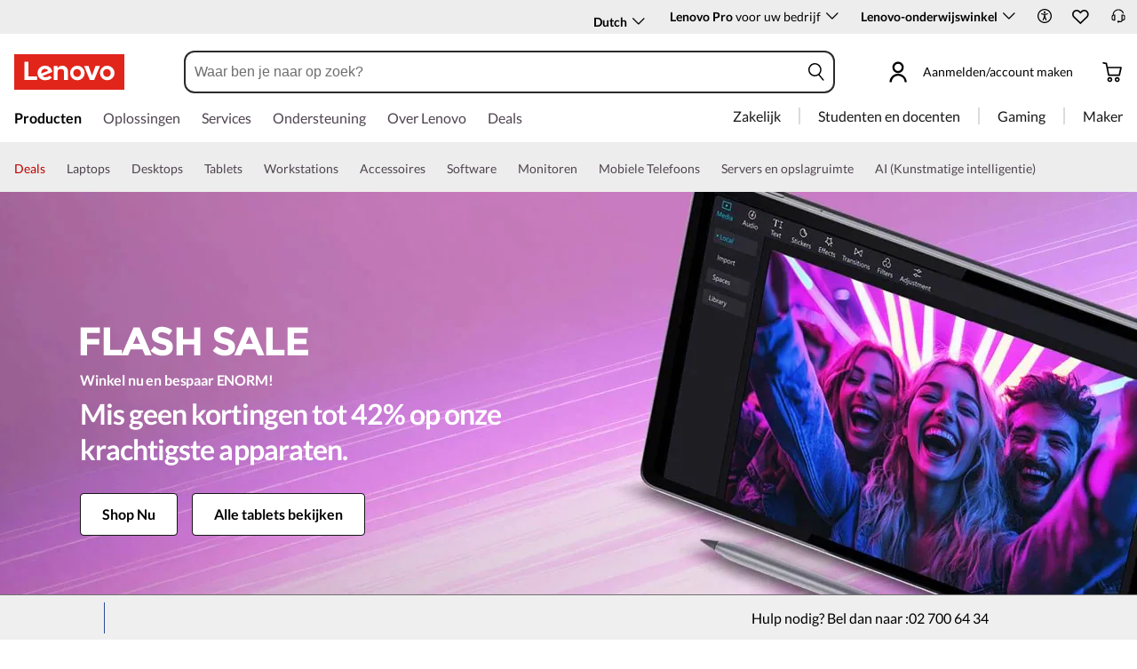

--- FILE ---
content_type: text/html; charset=utf-8
request_url: https://www.lenovo.com/be/nl/tablets/?cid=flash_redirect_2p3o1i
body_size: 113786
content:

<!DOCTYPE html>
<html lang="nl-BE" pageId='3333333333' pageUuid='348a17b4-36ce-440e-8a31-bbf6c2635fad'>
<head>
<title>
    Tablets kopen | Nieuwste tablets met toetsenbord en styluspen | Lenovo België
</title>

<meta name="keywords" content="Tablets, Lenovo-tablets" />
<meta name="title" content="Tablets kopen | Nieuwste tablets met toetsenbord en styluspen" />
<meta name="description" content="Shop de nieuwste Lenovo-tablets met flexibele designs, snelle processors en AI-functies. Perfect voor gamen, werk, school en dagelijks gebruik. ✔ Gratis verzending" />
<meta name="Page_Access_Type" content="-1" />
<meta name="datetime" content="2026-01-14 08:35:09"/>
<!-- head begin-static 20251105 v2-->
<meta http-equiv="x-dns-prefetch-control" content="on">

<link rel="preconnect" href="https://c1-ofp.static.pub" crossorigin>
<link rel="preconnect" href="https://j1-ofp.static.pub" crossorigin>
<link rel="preconnect" href="https://assets.adobedtm.com/" crossorigin>
<link rel="preconnect" href="https://s2.go-mpulse.net/" crossorigin>
<link rel="dns-prefetch" href="https://c1-ofp.static.pub">
<link rel="dns-prefetch" href="https://j1-ofp.static.pub">
<link rel="dns-prefetch" href="https://assets.adobedtm.com/">
<link rel="dns-prefetch" href="https://p1-ofp.static.pub">
<link rel="dns-prefetch" href="https://p2-ofp.static.pub">
<link rel="dns-prefetch" href="https://p3-ofp.static.pub">
<link rel="dns-prefetch" href="https://p4-ofp.static.pub">
<link rel="dns-prefetch" href="https://s2.go-mpulse.net/">

        <meta name="platform" content="Flash" />
    <!-- global fonts config -->
    <link rel="stylesheet" href='//c1-ofp.static.pub/SystemFragment/static/se-fontface.0379f94572b6e685.css'/>
    <link rel="preload" href='https://p2-ofp.static.pub/SystemFragment/MTPtest-0421/LatoRegular-Latin.woff2' as="font" type="font/woff2" crossorigin>
    <link rel="preload" href='https://p2-ofp.static.pub/SystemFragment/MTPtest-0421/LatoBold-Latin.woff2' as="font" type="font/woff2" crossorigin>

<!-- criticalrenderMeta start -->
    <meta name="criticalrender" content="3" />
<!-- criticalrenderMeta end -->

<style>
*,::after,::before{margin:0;padding:0;-webkit-box-sizing:border-box;-moz-box-sizing:border-box;box-sizing:border-box}html{-webkit-tap-highlight-color:transparent;-webkit-text-size-adjust:none}body,button,html{font-size:16px;color:#000;font-family:Lato,Helvetica,Arial,sans-serif;word-break:break-word}a{color:inherit}.page_body{min-height:100vh;display:flex;flex-direction:column}.main_content{flex:1}ol,ul{list-style:none}ol[style] li,ul[style] li{margin-left:1em}a{text-decoration:none;text-indent:0;cursor:pointer}fieldset,img,input{border:0}img{max-width:100%;max-height:100%;font-size:12px;word-break:break-word}.clearfix:after,.clearfix:before{content:" ";display:block;height:0;clear:both;visibility:hidden}.clearfix{zoom:1}.fr{float:right}.fl{float:left}.mt10{margin-top:10px}.mb10{margin-bottom:10px}.mr10{margin-right:10px}.ml10{margin-left:10px}table{border-collapse:collapse;border-spacing:0}button{border:0}input{border-radius:0}button,input,select,textarea{background-color:transparent;border-style:none}.flex{display:flex;justify-content:space-between}.line{width:11px!important;text-align:center!important;line-height:17px!important;color:#555}.blue{color:#1976a1}.green{color:#498631}.gray{color:#676767}.bold{font-weight:700}.relative{position:relative}.font14{font-size:14px}.imgWrap{width:100%;height:100%;overflow:hidden;text-align:center;line-height:100%;display:flex;justify-content:center;align-items:center}.layoutGroup{width:100%}b,i{font-style:normal}.shine{background:#f6f7f8 linear-gradient(to right,#f6f7f8 0,#edeef1 20%,#f6f7f8 40%,#f6f7f8 100%) no-repeat;background-size:cover;display:inline-block;position:relative;-webkit-animation-duration:1s;-webkit-animation-fill-mode:forwards;-webkit-animation-iteration-count:infinite;-webkit-animation-name:placeholderShimmer;-webkit-animation-timing-function:linear}@-webkit-keyframes placeholderShimmer{0%{background-position:-468px 0}100%{background-position:468px 0}}.grey-out{opacity:.25;pointer-events:none!important;cursor:default!important}.no-focus-outline a:focus,.no-focus-outline button:focus,.no-focus-outline dd:focus,.no-focus-outline div:focus,.no-focus-outline dl:focus,.no-focus-outline dt:focus,.no-focus-outline fieldset:focus,.no-focus-outline form:focus,.no-focus-outline h1:focus,.no-focus-outline h2:focus,.no-focus-outline h3:focus,.no-focus-outline h4:focus,.no-focus-outline h5:focus,.no-focus-outline h6:focus,.no-focus-outline input:focus,.no-focus-outline legend:focus,.no-focus-outline li:focus,.no-focus-outline ol:focus,.no-focus-outline p:focus,.no-focus-outline select:focus,.no-focus-outline span:focus,.no-focus-outline td:focus,.no-focus-outline textarea:focus,.no-focus-outline th:focus,.no-focus-outline ul:focus{outline:0}:root{--dark-blue:#11184F;--med-blue:#294E95;--light-blue:#C9D0F0;--pale-blue:#EAEEF5;--lenovo-red:#E1251B;--alert-red:#B8322E;--dark-red:#64131E;--med-red:#871C23;--light-red:#F0C7BF;--pale-red:#FAECEB;--dark-orange:#C73D00;--pale-orange:#F8E9DE;--black:#1E0013;--dark-gray-1:#4E444E;--dark-gray-2:#6D656F;--pale-gray-1:#CCCCCC;--pale-gray-2:#E4E4E4;--pale-gray-3:#EDEDED;--pale-gray-4:#F5F5F5;--pale-gray-5:#E5E5E5;--dark-purple:#4D144A;--med-purple:#7A126B;--light-purple:#D9C1D8;--pale-purple:#F1E1ED;--dark-green:#285D50;--pale-green:#E5F0ED;--link-color:var(--med-blue);--fore-color:black;--bg-color:white;--border-color-grey:var(--pale-gray-1);--font-color:#171717}body.gaming-theme-black{--link-color:#00FFFF;--fore-color:white;--bg-color:black;--border-color-grey:#4A5863;--font-color:white;background-color:#000}.gaming-theme-black .shine{background:#333f48 linear-gradient(to right,#333f48 0,#4a5863 20%,#333f48 40%,#333f48 100%);-webkit-animation-duration:2s}.interactive-link{cursor:pointer;color:var(--link-color)}.interactive-link:focus,.interactive-link:hover{text-decoration:underline}.cta-button{display:block;width:100%;border-radius:4px;opacity:1;transition:background-color .2s ease,color .2s ease;padding:13px 10px;cursor:pointer;font-weight:700;text-align:center;font-size:16px;line-height:16px;border:1px solid}.button-primary{color:#fff}.button-secondary{background-color:#fff}.button-primary.blue,.button-secondary.blue{border-color:var(--med-blue)}.button-primary.blue{background-color:var(--med-blue)}.button-secondary.blue{color:var(--med-blue)}.button-primary.blue:focus,.button-primary.blue:hover,.button-secondary.blue:focus,.button-secondary.blue:hover{background-color:var(--pale-blue);color:var(--med-blue)}.button-primary.green,.button-secondary.green{border-color:var(--dark-green)}.button-primary.green{background-color:var(--dark-green)}.button-secondary.green{color:var(--dark-green)}.button-primary.green:focus,.button-primary.green:hover,.button-secondary.green:focus,.button-secondary.green:hover{background-color:var(--pale-green);color:var(--dark-green)}.button-mono,.button-mono-reverse{border-color:var(--black)}.button-mono{background-color:var(--black);color:#fff}.button-mono-reverse{background-color:#fff;color:var(--black)}.button-mono-reverse:focus,.button-mono-reverse:hover,.button-mono:focus,.button-mono:hover{background-color:var(--pale-gray-2);color:var(--black)}.saving-text{color:var(--dark-green)}.saving-flag{background-color:var(--dark-green);opacity:1;border:1px solid transparent;border-radius:4px;color:#fff;padding:0 5px;font-size:12px;line-height:20px;font-weight:400;letter-spacing:0}body>h1:first-of-type,body>h2:first-of-type,body>h3:first-of-type{position:fixed}body div.comp_lazyload{position:relative;width:100%;min-height:250px;border:1px solid #e1e4eb}.sid-modal__wrapper{height:100%}
</style>




<!-- domain config 20260114 -->
<meta name='Main' content='www.lenovo.com'>
<meta name='OpenApi' content='openapi.lenovo.com'>
<meta name='Account' content='account.lenovo.com'>
<meta name='Admin' content='admin.lenovo.com'>
<meta name='Static' content='j1-ofp.static.pub'>
<meta name='RootDomain' content='lenovo.com'>
<meta name='LocalDomain' content='prod.gl.lenovouat.com'>
<meta name='Preview' content='preview.lenovo.com'>
<meta name='PaymentDomain' content='payments.lenovo.com'>
<meta name='Dcsc' content='us-dcsc.lenovo.com'>
<meta name='envi' content='production' />




<meta name="taxonomytype" content="splitterpage" />
<meta name="subtaxonomy" content="tablets" />
<meta name="productsegment" content="isg" />
<meta name="usersegment" content="" />

<meta name="navposkey" navposkey="pc_nav" />

<meta name="robots" content="INDEX,FOLLOW" />
<meta name="adobeParam" content="Splitter Page" />
<meta name="adobeCategory" content="" />

<!-- currencySwitchToggle -->
    <meta name="currencySwitchToggle" content="1" />



<!-- constantfragment config -->
<meta charset="UTF-8"><meta content="width=device-width,initial-scale=1.0,maximum-scale=5" id="viewport" name="viewport" /><meta name="specialterminal" content="pc"><script>var __SIT__="sit";var __UAT__="uat";var __DEV__="dev";var __PRE__="pre";var __PRO__="production";var __SPRO__="standardproduction";var __PRO_TEST__="productiontest";var __PRO_ALL__=__PRO__+","+__SPRO__+","+__PRO_TEST__;var __BIZ__TYPES__={__FLASH__:"flash",__MOTO__:"moto",__SMSC__:"smsc",__BIZ_UAT__:"uat_biz",__SERVICE__:"serviceconnect"};var $CONSTANT={ASYNC_LOAD_COMPS_ALL:true,SSO:{dev:"https://global-test.lenovomm.cn",sit:"https://global-test.lenovomm.cn",sita:"https://global-test.lenovomm.cn",sitb:"https://global-test.lenovomm.cn",uat:"https://passport.lenovo.com",pre:"https://passport.lenovo.com",prod:"https://passport.lenovo.com"},SSO_MFA_TOKEN:{dev:"_CUP0KqHEkxsNzC9IMXIhisUlct3cUqFnwAfWN6HA3UDFSrVN8UHimKaELPL9-v0Yw-kqkvY9DbGY3AxhfinfQ",sit:"_CUP0KqHEkxsNzC9IMXIhisUlct3cUqFnwAfWN6HA3UDFSrVN8UHimKaELPL9-v0Yw-kqkvY9DbGY3AxhfinfQ",sita:"_CUP0KqHEkxsNzC9IMXIhisUlct3cUqFnwAfWN6HA3UDFSrVN8UHimKaELPL9-v0Yw-kqkvY9DbGY3AxhfinfQ",sitb:"_CUP0KqHEkxsNzC9IMXIhisUlct3cUqFnwAfWN6HA3UDFSrVN8UHimKaELPL9-v0Yw-kqkvY9DbGY3AxhfinfQ",uat:"_CUP0KqHEkxsNzC9IMXIhisUlct3cUqFnwAfWN6HA3UDFSrVN8UHimKaELPL9-v0Yw-kqkvY9DbGY3AxhfinfQ",pre:"_CUP0KqHEkxsNzC9IMXIhisUlct3cUqFnwAfWN6HA3UDFSrVN8UHimKaELPL9-v0Yw-kqkvY9DbGY3AxhfinfQ",prod:"_CUP0KqHEkxsNzC9IMXIhisUlct3cUqFnwAfWN6HA3UDFSrVN8UHimKaELPL9-v0Yw-kqkvY9DbGY3AxhfinfQ"},DOMAIN_BIZ_TYPES:{1:[1,20,25,30,1],2:[2,2,2,34,2],3:[3,3,3,36,3],4:[4,19,26,32,4],15:[15,18,15,31,15],7:[7,21,27,7,7],5:[5,22,5,5,5,5],8:[8,23,8,33,8],11:[11,11,11,35,11],14:[14,14,14,14,14]},CHANNEL:{FLASH:__BIZ__TYPES__.__FLASH__,MOTO:__BIZ__TYPES__.__MOTO__,SMSC:__BIZ__TYPES__.__SMSC__,BIZUAT:__BIZ__TYPES__.__BIZ_UAT__},BATCHAPI:{MECHFLAG:"batchapimechflag",LOYALTYV1:"batchapiloyaltyv1",LOYALTYV2:"batchapiloyaltyv2",UPS:"batchapiups",BESTBUY:"batchapibestbuy",PINCODE:"pincode",B2BLEADTIME:"batchapib2bleadtime"},BATCHAPIMAP:[{key:"batchapiloyaltyv1",uri:"/v1/loyalty/product/getProductPoints",type:"form"},{key:"batchapiloyaltyv2",uri:"/v1/home/materialPoints",type:"form"},{key:"batchapimechflag",uri:"/price/batch/preview/get",type:"form"},{key:"batchapiups",uri:"/api/ups/getDeliveryDate",type:"body"},{key:"batchapibestbuy",uri:"/inventory/pickup/queryMultiProductLocations",type:"form"},{key:"test",uri:"/dict/getdictinfo",type:"get"},{key:"pincode",uri:"/online/thirdParty/queryinventorys",type:"get"},{key:"batchapib2bleadtime",uri:"/inventory/b2b/leadtime",type:"body"}],FLASH_EVENT:{CART_LOAD:"cartLoaded",CHECKOUT_LOAD:"checkoutLoaded",THANKYOU_LOAD:"purchaseLoaded",LMD_INIT:"lmd_init"},CARD_ICONS:[{fullName:"default",name:"default",code:"-1",img:"//p2-ofp.static.pub/fes/cms/2021/06/04/ztqj9ch7k4e5krqblvud28wm0009h5802323.svg"},{fullName:"Credit Card American Express",name:"amex",code:"1",img:"//p3-ofp.static.pub/fes/cms/2021/06/04/p8bomiy2nykycez7vlu07dtslf5n7v258277.svg"},{fullName:"Credit Card Visa",name:"visa",code:"0",img:"//p2-ofp.static.pub/fes/cms/2021/06/04/635l22mor42zwls8iu21g8d4p0pqjw100181.svg"},{fullName:"Credit Card Master Card",name:"mastercard",code:"2",img:"//p3-ofp.static.pub/fes/cms/2021/06/04/2omb4hvwskchvgcboztvwunukl3oi0668980.svg"},{fullName:"Credit Card Discover",name:"discover",code:"4",img:"//p3-ofp.static.pub/fes/cms/2021/06/04/aqy9f14tkdc33279i81ts39ehaw19v546097.svg"},{fullName:"Diners club",name:"dinersclub",code:"",img:"//p3-ofp.static.pub/fes/cms/2021/06/04/vrvfc789v0dhi2m2m8c3jspgm8ivzt563184.svg"},{fullName:"jcb",name:"jcb",code:"",img:"//p4-ofp.static.pub/fes/cms/2021/06/04/59l9tcnzxo5le7w5p2nganeuu8r31q040187.svg"},{fullName:"maestro",name:"maestro",code:"",img:"//p4-ofp.static.pub/fes/cms/2021/06/04/y7hfbimgvyqppojzqjcixhffy7b9f4681516.svg"}],IMG_DEFAULT:{PATH:"https://p2-ofp.static.pub/fes/cms/2021/06/23/vw7cpbtt4r5hymddo03b815t5x82pz649173.svg"},ERROR_LEVEL:{LOW:10,MID:20,HIGH:30,CRITICAL:40},ERROR_TYPE:{AJAX:0,CODE:1,IMG:2,JS:3,CSS:4,PROMISE:5,BLACK_LIST:[{url:"/v1/registration/registerAuth",isRecord:true,key:["password"]},{url:"/v1/login/userLogin",isRecord:true,key:["password"]},{url:"/registration/registerAuth",isRecord:true,key:["password"]},{url:"/userLogin",isRecord:true,key:["password"]},{url:"/familyHub/registration/registerAuth",isRecord:true,key:["password"]},{url:"/smbPro/smbRegistion",isRecord:true,key:["password"]},{url:"/smbPro/smbLogin",isRecord:true,key:["password"]},{url:"/account/gateKeeper/login",isRecord:true,key:["password"]},{url:"/gatekeeper/registration",isRecord:true,key:["password"]},{url:"/v1/profile/changePasswor",isRecord:true,key:["password","newpassword"]},{url:"/account/editPassword",isRecord:true,key:["newpassword"]},{url:"/education/v1/register",isRecord:true,key:["password"]},{url:"/education/v1/login",isRecord:true,key:["password"]}]},JSPATH:{SHOP_RUNNER:"/SystemFragment/static/shoprunner.js",RECAPTCHA:"https://www.recaptcha.net/recaptcha/api.js?hl=en",RECAPTCHA_KEY:"6Lcps2MbAAAAAL6F34IWgfbfYfcgJvh_J48BEKz6"},PRICE_QUEUE:{MAX_COUNT:20},REQUEST_TIMEOUT:{V:3e4,PB_PRICE_TIME:100},MARKETING_STATUS:{EOF:"End Of Life",TEMPORARILY_UNAVAILABLE:"Temporarily Unavailable",COMING_SOON:"Coming Soon",AVAILABLE:"Available",OOS:"OOS",DCG_AVAILABLE:"DCG Available",QUANTITY_UNAVAILABLE:"Quantity Unavailable",EXPIRED:"expired"},ON_OFF:{COMPARE:true,ERROR_COLLECTION:false,PLACE_ORDER_LOG:false},DLP_CONFIG:{MAX_COUNT_LOADING:10},PRICE_PRE_SELECT:2,PDP_THEME:{NONE:{NAME:"NONE",CODE:""},GAME_THEME_BLACK:{NAME:"GAME THEME BLACK",CODE:"gaming-theme-black"}},PRODUCT_TYPE:{MTM:0,MT:1,SUBSERIES:2,OPTION:3,CTO:4,CB:5,SERVICE:6,DCGLFO:7,THREEPO:8,RR_SUBSCRIPTION:9,ISO:10,MANUAL_SUBSERIES:11,DCG_OPTION:12,SALES_BUNDLE:14,CDCTO:15},PRICE_TYPE:{USUALLY:1,PB:2,FUTURE:3,CLAIMINDICATOR:4,CART_RECOMMENDATION:5},PDODUCT_LIST_TYPE:{RECOMMENDATON:1,FEATURE_PRODUCT:2,SPLITTER:3,CART_RECOMMENDATON:4},URL:{B2B:{ADDRESS:{MAIN:"/b2baccount/address/index.html",UPDATE:"/b2baccount/address/info.html"},ACCOUNT:{USER_MANAGEMENT:{VIEW:"/b2baccount/user/index.html ",LIST:"/b2baccount/user/list.html"},LOGIN:"/account/login/index.html",VERIFY:"/b2baccount/verify.html",SHOWPAGE:"/b2baccount/showpage.html",CHECK:"/b2baccount/check.html",HOME:"/b2baccount/home.html",ACCOUNT_TEAM:"/b2baccount/account/contact.html",CART:{DETAIL:"/b2baccount/cart/detail.html",LIST:"/b2baccount/cart/list.html"},RESET:"/b2baccount/forget/reset.html",FORGET:"/b2baccount/forget/forget.html",WALLET:{MAIN:"/b2baccount/wallet/index.html",UPDATE:"/b2baccount/wallet/update.html",CREATE:"/b2baccount/wallet/create.html"},LANDING:"/b2baccount/landing.html",WISHLIST:{HOME:"/b2baccount/wishlist/home",LOGIN:"/b2baccount/wishlist/login"},MTMPART:{LIST:"/b2baccount/mtm/list.html"}},ORDER:{LIST:"/b2baccount/order/list.html",DETAIL:"/b2baccount/order/detail.html"},QUOTE:{LIST:"/b2baccount/quote/list.html",DETAIL:"/b2baccount/quote/detail.html"},HOME:"/",HOMEPAGE:"/pc/home.html"},MOTO:{HOMEPAGE:{EMEA:"/motohomepage.html"},ACCOUNT:{PROFILE:"/b2baccount/profile.html",LANDING:"/b2baccount/landing.html",ACTIVE:"/b2baccount/gatekeeper/active.html",RESET:"/b2baccount/gatekeeper/pwdreset.html",FORGOT:"/b2baccount/gatekeeper/pwdforgot.html",SHOWPAGE:"/b2baccount/gatekeeper/showpage",B2C:{LANDING_PAGE:{LANDING:"/account/landing.html",MAIN:"/account/home.html"},ADDRESS:{MAIN:"/account/address/index.html",UPDATE:"/account/address/info.html"},WALLET:{MAIN:"/account/wallet/index.html",UPDATE:"/account/wallet/update.html",CREATE:"/account/wallet/create.html"},REGISTER:{REGISTER:"/account/register/register.html",MAIN:"/account/register/register.html",CHECK:"/account/register/check.html",VERIFY:"/account/register/verify.html"},LOGIN:"/account/login/index.html",AUTHENTICATION:{MAIN:"/account/authentication/index.html"},FORGET:{MAIN:"/account/forget/forget.html",RESET:"/account/forget/reset.html"},GATEKEEPER:{LENOVO:"/gt/moto.html",REGISTER:"/gt/register.html"}}}},TELE:{LOGIN:"/tele/login.html",LANDING_PAGE:"/tele/landingpage.html",REGISTER:"/tele/register.html",DASHBOARD:"/tele/dashboard.html",DLP_PRODUCT:"/tele/dlpproduct.html",MOTO:{LOGIN:"/tele/login.html",LANDING_PAGE:"/tele/landingpage.html",REGISTER:"/tele/register.html",DASHBOARD:"/tele/dashboard.html",DLP_PRODUCT:"/tele/dlpproduct.html"}},HOME:{MAIN:"/pc/",SPLITTER:"/laptops",CONTACT:"/contact/"},CONFIGURATOR:{DCG:{MAIN:"/configurator/dcg/index.html",REDIRECT:"/configurator/dcg/index.html",SAMPLE:"/configurator/dcg/configurator"},CTO:{MAIN:"/configurator/cto/index.html"},CDCTO:{MAIN:"/configurator/cdcto/index.html"},PB:{MAIN:"/pb/index.html"}},EDU:{BENEFITS:{MAIN:"/student/benefitsnew.html"}},ACCOUNT:{PRICELOCK:{DETAIL:"/account/priceLock/detail.html"},LANDING_PAGE:{MAIN:"/account/home.html"},LOGIN:{MAIN:"/account/login/index.html",CHOOSE:"/account/login/select.html"},REGISTER:{CREATE:"/account/register/create.html",CREATEPAGE:"/account/register/newcreate.html",REGISTER:"/account/register/register.html",CHECK:"/account/register/check.html",VERIFY:"/account/register/verify.html"},OPTIMIZATION:{START:"/account/login/index.html",CREATEPAGE:"/account/register/create.html",CREATE:"/account/login/select.html",REGISTER:"/account/register/register.html"},FORGET:{MAIN:"/account/forget/forget.html",RESET:"/account/forget/reset.html"},PROFILE:{MAIN:"/account/myprofile.html"},GATEKEEPER:{MAIN:"/gt/default.html",SN:"/gt/sn.html",LENOVO:"/gt/lenovo.html",POSSCODE:"/gt/passcode.html",MEMBERID:"/gt/memberid.html",NAR:"/gt/nar.html",REFERER:"/gt/referer.html",REGISTER:"/gt/register.html",EDULOGIN:"/login/edu/index.html",EDUACTIVATION:"/login/edu/activation.html",EDUACTIVATIONAFFILIATE:"/login/edu/activationaffiliate.html"},ADDRESS:{MAIN:"/account/address/index.html",UPDATE:"/account/address/info.html"},WALLET:{MAIN:"/account/wallet/index.html",UPDATE:"/account/wallet/update.html",CREATE:"/account/wallet/create.html"},ORDER:{LIST:"/account/order/list.html",DETAIL:"/account/order/detail.html",CANCEL:"/account/order/cancel.html",RETURN:"/account/order/return.html"},CART:{LIST:"/account/cart/list.html",DETAIL:"/account/cart/detail.html"},QUOTE:{LIST:"/account/quote/list.html",DETAIL:"/account/quote/detail.html",SUBPAGE:{PDF:"/account/quote/download.html"}},REWARDS:{MAIN:"/account/rewards/index.html"},FAMILYHUB:{MAIN:"/account/familyhub.html",ORDER_LIST:"/account/order/familyhub.html",ADDRESS:"/account/family/address/index.html",WALLET:"/account/family/wallets/index.html",DEVICE:"/account/family/devices/index.html"},DEVICE:{MAIN:"/account/family/devices/index.html"},MYFAMILY:{MAIN:"/account/myfamily.html",EDIT_FAMILY:"/account/family/editfamily.html",ORDER_PREFERENCE:"/account/family/orderpreference.html"},MEMBER_FAMILY:{REGISTRATION:"/account/family/memberregistration.html",VERIFY:"/account/family/memberverify.html"},WISHLIST:{HOME:"/account/wishlist/home",LOGIN:"/account/wishlist/login"}},MIDDLE:{IDME:"/middle/idme.html",CART_AMAZON_PAY:"/middle/amazon.html"},BUY:{CART:{MAIN:"/cart.html"},CHECKOUT:{MAIN:"/checkout.html"},THANKYOU:{MAIN:"/thankyou.html"}},COMPATIBILITY:{HOME:"/compatibilityfinder",DEVICE:"/compatibilitydevice",PRODUCT:"/compatibilityproduct",SEARCH:"/d/compatibilityfinder"},COMPARE:{MAIN:"/compare_product.html"},SMB:{ACCOUNT:{REGISTER:"/smbaccount/gatekeeper/showpage",REGISTER_ACTIVE:"/smbaccount/gatekeeper/active",FORGET_PWD:"/smbaccount/gatekeeper/pwdforgot",RESET_PWD:"/smbaccount/gatekeeper/pwdreset",MEMBER:"/smbaccount/member",COMPANY:"/smbaccount/company",LANDING:"/smbaccount/landing",DEVICE:"/smbaccount/device",REWARDS:"/smbaccount/rewards/",ADDRESS:{MAIN:"/smbaccount/address/",UPDATE:"/smbaccount/address/info"},WALLET:{MAIN:"/smbaccount/wallet/",UPDATE:"/smbaccount/wallet/update",CREATE:"/smbaccount/wallet/create"},PROFILE:"/smbaccount/profile"},HOME:{HOME:"/smbpro",BENEFITS:"/smbbenefits"}},WLH:{ORDER_LIST:"/wlh_orderlist.html"}},GOOGLE_RECAPTCHA:{PROD_V2:"6LcxHSAiAAAAAPk2B-8utzNyoG4X8NurmSf-z_BI",PROD_V3:"6Lcj67YhAAAAAOrhSh1YLB89L905DLyjbiwJI3zI",UN_PROD_V2:"6LeueFEgAAAAAIrsu6khr0c5vgark8BKpyTwFyC8",UN_PROD_V3:"6Lf98v8fAAAAAJLzfDA_Xp23-3m74QYcynfgRxzo"},PAGE_TYPES:{"3W_HOMEPAGE":{NAME:"3W Homepage",CODE:"1"},FTV_HOMEPAGE:{NAME:"FTV Homepage",CODE:"2"},STUDENT_SEGMENT_HOME_PAGE:{NAME:"Student Segment Home Page",CODE:"3"},GLOBAL_SEARCH_PAGE:{NAME:"Global Search Page",CODE:"4"},DLP_PAGE:{NAME:"DLP Page",CODE:"5"},SPLITTER_PAGE:{NAME:"Splitter Page",CODE:"6"},SPLITTER_SUBSERIES_RESULT_PAGE:{NAME:"Splitter Subseries Result Page",CODE:"7"},SPLITTER_MODEL_RESULT_PAGE:{NAME:"Splitter Model Result Page",CODE:"8"},ACCESSORY_CATEGORY_DLP_PAGE:{NAME:"Accessory Category DLP Page",CODE:"9"},ACCESSORY_LANDING_PAGE:{NAME:"Accessories Home Page",CODE:"10"},COMPATIBILITY_DLP_PAGE:{NAME:"Compatibility DLP Page",CODE:"11"},BRAND_PAGE:{NAME:"Brand Page",CODE:"12"},SERIES_PAGE:{NAME:"Series Page",CODE:"13"},SUBSERIES_PDP:{NAME:"Subseries PDP",CODE:"14"},SINGLE_MODEL_PDP:{NAME:"Single Model PDP",CODE:"15"},ACCESSORY_PDP:{NAME:"Accessory PDP",CODE:"16"},CTO_CONFIGURATOR:{NAME:"CTO Configurator",CODE:"17"},PRODUCT_BUILDER:{NAME:"Product Builder",CODE:"18"},CART:{NAME:"cart",CODE:"19"},CHECKOUT:{NAME:"Checkout",CODE:"20"},THANKYOU:{NAME:"Thankyou",CODE:"21"},HALO_CATEGORY_PAGE:{NAME:"Halo Category Page",CODE:"22"},SMB_HOMEPAGE:{NAME:"SMB Homepage",CODE:"23"},MY_ACCOUNT:{NAME:"My Account",CODE:"24"},ORDER_LIST:{NAME:"Order List",CODE:"25"},ORDER_DETAIL:{NAME:"Order Detail",CODE:"26"},COMPARE:{NAME:"Compare Page",CODE:"27"},DCG:{NAME:"DCG",CODE:"28"},GAMING_SEGMENT_HOME_PAGE:{NAME:"Gaming Segment Home Page",CODE:"29"},REGISTRATION:{NAME:"Registration",CODE:"30"},LOGIN:{NAME:"login",CODE:"31"},GATEKEEPER:{NAME:"Gatekeeper Page",CODE:"32"},COMPATIBILITY_FINDER:{NAME:"Compatibility Finder Page",CODE:"33"},NO_UTAG:{NAME:"NO_UTAG",CODE:"34"},SMB_BENEFITS:{NAME:"SMB Benefit Page",CODE:"35"},DEALS_SPLITTER:{NAME:"Deals Splitter",CODE:"36"},NEWS_PAGE:{NAME:"News Page",CODE:"37"},WISH_LIST:{NAME:"WishList",CODE:"38"},COMPARE_MARKETING_LANDING_PAGE:{NAME:"Compare Marketing Landing Page",CODE:"39"},MODEL_SELECTOR:{NAME:"Model Selector",CODE:"40"},HALO_ACCESSORY_PDP_PAGE:{NAME:"Halo Accessory PDP page",CODE:"41"},PSEUDO_CTO:{NAME:"Pseudo CTO",CODE:"42"},HALO_SINGLE_MODEL_PDP:{NAME:"Halo Single Model PDP Page",CODE:"43"},Moto_Subseries_PDP:{NAME:"Moto Subseries PDP",CODE:"44"},Moto_Single_Modal_PDP:{NAME:"Moto Single Modal PDP",CODE:"45"},MotoHome:{NAME:"MotoHome",CODE:"46"},MotoFamily:{NAME:"MotoFamily",CODE:"47"},MotoPDP:{NAME:"MotoPDP",CODE:"48"},MotoBrand:{NAME:"MotoBrand",CODE:"49"},MotoCompare:{NAME:"MotoCompare",CODE:"50"},MotoMedia:{NAME:"MotoMedia",CODE:"51"},MotoCarrierCompatibility:{NAME:"MotoCarrierCompatibility",CODE:"52"},MotoSpecials:{NAME:"MotoSpecials",CODE:"53"},MotoServices:{NAME:"MotoServices",CODE:"54"},MotoBusiness:{NAME:"MotoBusiness",CODE:"55"},"Product Finder":{NAME:"Product Finder",CODE:"56"}},TAXONOMY_TYPES:{DLP:{NAME:"dlp",CODE:"1"},LANDING_PAGE:{NAME:"landingpage",CODE:"3"},SUBSERIES_PAGE:{NAME:"subseriespage",CODE:"4"},SPLITTER_PAGE:{NAME:"splitterpage",CODE:"5"},BRAND_PAGE:{NAME:"brandpage",CODE:"6"},SERIES_PAGE:{NAME:"seriespage",CODE:"7"},PROMO_PAGE:{NAME:"promopage",CODE:"8"},HOME_PAGE:{NAME:"homepage",CODE:"9"},SEARCH:{NAME:"search",CODE:"10"},BUILDER_PAGE:{NAME:"builderpage",CODE:"11"},INTERSTITIAL:{NAME:"interstitial",CODE:"12"},CART:{NAME:"cart",CODE:"13"},CHECKOUT:{NAME:"checkout",CODE:"14"},THANKYOU:{NAME:"thankyou",CODE:"15"},ACCESSORYHOME_PAGE:{NAME:"accessoryhomepage",CODE:"16"},ADD_SUPPORT:{NAME:"addsupport",CODE:"17"},ABOUT:{NAME:"about",CODE:"18"},SUSTAINABILITY:{NAME:"sustainability",CODE:"19"},INDUSTRY:{NAME:"industry",CODE:"20"},ACCOUNT:{NAME:"account",CODE:"21"},FAQ:{NAME:"faq",CODE:"22"},REGISTRATION:{NAME:"registration",CODE:"23"},CONTACTUS:{NAME:"contactus",CODE:"24"},LOGIN:{NAME:"login",CODE:"25"},USER_REGISTRATION:{NAME:"userregistration",CODE:"26"},ACCESSORY_PDP:{NAME:"accessorypdp",CODE:"27"},ACCESSORY_PLP:{NAME:"accessoryplp",CODE:"28"},ORDER_WORKFLOW:{NAME:"orderworkflow",CODE:"29"},QUOTE_WORKFLOW:{NAME:"quoteworkflow",CODE:"30"},ORDER_STATUS:{NAME:"orderstatus",CODE:"31"},SITE_MAP:{NAME:"sitemap",CODE:"32"},EOL:{NAME:"eol",CODE:"33"},SOLUTION_SERVICES:{NAME:"solutionservices",CODE:"34"},"400ERROR":{NAME:"400error",CODE:"35"},"500ERROR":{NAME:"500error",CODE:"36"},MAINTENANCE:{NAME:"maintenance",CODE:"37"},NEWS:{NAME:"news",CODE:"38"},PRODUCT_INFO:{NAME:"productinfo",CODE:"39"},DCG:{NAME:"dcg",CODE:"40"},DEALS_PAGE:{NAME:"dealspage",CODE:"41"}},BUSINESS_TYPES:{B2B:"B2B",B2C:"B2C",MOTOB2C:"MotoB2C",MOTOB2B:"MotoB2B"},STORE_TYPES:{EPP:"Epp",TELE:"Tele",BPCTO:"Bpcto",OUTLET:"Outlet",AFFINITY:"Affinity",PUBLIC:"Public",SMB:"Smb",PARTS:"PARTS"},CUSTOMER_EVENT_KEY:{COMPARE:"compare",ACCOUNT:{PROFILE:{EDIT_CANCEL_DIALOG:"profileEditCancelDialog",UPDATED_DIALOG:"profileUpdatedDialog"},REGISTER:{PROGRESS_BAR:"register process bar"},SAVEDCART:{SHARE_DIALOG:"shareSavedCartEvent",DELETE_DIALOG:"deleteSavedCartEvent",EMAIL_DIALOG:"emailSavedCartEvent",EMAIL_SUCCESS_DIALOG:"emailSuccessSavedCartEvent"}},BUY:{CORE:{LOGIN_DIALOG:"login dialog",REGISTER_DIALOG:"register dialog",QUOTE_DIALOG:"quote",PROGRESS_BAR:"process bar"},CART:{RECOMMENDATION_PROMOS_POP:"recommendationpromospop",SAVE_CART_DIALOG:"save cart",EMAIL_CART_DIALOG:"email cart",MINI_CART_DISPLAY:"mini cart display",MINI_CART_ADDTOCART:"mini cart add to cart",MINI_CART_GETDATA:"mini cart getData",LOYALTY_FREE_DELIVERY:"loyalty free delivery",TIERCOMPONENT:"tier component",MERGE_CART_DIALOG:"merge cart dialog",CART_ABANDONMENT_POPUP:"Cart Abandonment Popup"},CHECKOUT:{SHIPPING:"checkout shipping",BILLING:"checkout billing",TIMEOUT:"checkout timeout",SHIPPING_VALIDATION:"checkout shipping validation",BILLING_ADDRESS_CC:"billing address cc",BILLING_VALIDATION_CC:"billing validation cc"}},DLP:{FACETGROUP:"Dlp Facet Group",BROWSE_ABANDONMENT_POPUP:"Browse Abandonment Popup"},ORDER:{NEED_HELP:"order need help",LEGAL_SECTION:"order legal section",ORDER_BANNER:"order banner",PAGINATION:"order pagination",QUOTE_DIALOG:"order quote dialog",PRODUCT_DETAIL_DIALOG:"order product detail dialog",ORDER_SURVEY:"order survey"},E_SERVICE:{MENU:"e-service menu"}},EVENT_PUBLISHER_KEY:{HOME:{SEARCH:"reset type head height"},ACCOUNT:{MYADDRESS:{SHIPPING_STATUS:"shipping status"},PROFILE:{CANCEL_ACCOUNT_PROFILE_MODEL:"cacelaccountprofilemodel"},SAVEDCART:{SHARE_CONFIRM:"shareSavedCartConfirmEvent",EMAIL_CONFIRM:"emailSavedCartConfirmEvent",DELETE_CONFIRM:"deleteSavedCartConfirmEvent"}},BUY:{CORE:{BILLING_STATUS:"billing status",LOGIN_STATUS:"login status",QUOTE_STATUS:"request a quote status",PROCESS_BAR_STATUS:"process bar status",CHECKOUT_HEADER_STATUS:"checkout header cart num status"},CART:{SAVE_CART_STATUS:"save cart status",AUTOPILOT_STATUS:"autopilot status"},CHECKOUT:{SHIPPING_STATUS:"shipping status",BILLING_STATUS:"billing status",PRICE_CHANGED:"checkout price changed",CURRENT_STEP_STATUS:"checkout current step status",CHECKOUT_ERROR_MSG:"checkout error msg",TIMEOUT:"checkout timeout",SHIPPING_VALIDATION_EDIT:"shipping validation edit",SHIPPING_VALIDATION_RECOMMENDED:"shipping validation recommended",SHIPPING_VALIDATION_ORIGINAL:"shipping validation original",IFRAME_LOADING:"checkout iframe loading",MC_STATUS:"checkout mc payment status",CURRENT_PAYMENT_TYPE:"checkout current payment method",CHECKOUT_USER_REWARDS:"checkout user rewards",CHECKOUT_TELE_VALID:"checkout tele valid",SHIPPING_STATE_CHANGED:"shipping state changed",BILLING_ADDRESS_CC_STATUS:"billing address cc status",BILLING_ADDRESS_CC_ERROR_MSG:"billing address cc error msg",BILLING_ADDRESS_CC_VALIDATION_RECOMMENDED:"billing address cc validation recommended",BILLING_ADDRESS_CC_VALIDATION_EDIT:"billing address cc validation edit",BILLING_ADDRESS_CC_VALIDATION_ORIGINAL:"billing address cc validation original",CHECKOUT_HAS_AMAZON:"checkout has amazon",DUTY_FREE:"duty free status"}},DLP:{FACETGROUP_STATUS:"Dlp Facet Group status",PROMOTED_OPTION_STATUS:"dlp Promoted Option status",IMAGE_PREVIEW_POPUP:"dlp Image Preview Popup",IMAGE_PREVIEW_POPUP_CLOSE:"dlp Image Preview Popup close",CARD_PRICE_BREAKDOWN:"card Price Breakdown status",CARD_SEE_MORE:"card see more status",CARD_CHARGE_AFTER_FEED_BACK:"card charge after feedback",CARD_LOYALTY_FEED_BACK:"card loyalty feedback",NO_RESULT:"no result status",UPDATE_ZIPCODE:"update zipcode",ADD_DEFAULT_TABS:"add default tabs",UPDATE_LOCATIONID:"update locationId",FPS_DETAILS_POPUP:"FPS details popup",UPDATE_DLP_HERO_SAVING:"update dlp hero Saving status"},ORDER:{NEED_HELP:"order need help event",LEGAL_SECTION:"order legal section event",ORDER_BANNER:"order banner event",PAGINATION:"order pagination event"},COMMONHEADER:{FIXED:"fixed common header position",UNFIXED:"unfix common header position",ACCOUNT_UTILITY_LOGIN:"mt header account utility login",ACCOUNT_UTILITY_LOGOUT:"mt header account utility logout",ACCOUNT_UTILITY_SELECT:"mt header account utility select",COUNT_TIMER_FIXED:"fix count timer position",COUNT_TIMER_UNFIXED:"unfix count timer position",OPEN_UTILITY:"open mt header utility",ANCHOR_HEADER_FIXED:"anchor fixed common header position",ANCHOR_HEADER_UNFIXED:"anchor unfix common header position"},PDP:{B2B:{ADD_TO_CART_POP_UP_DIALOG:"add to cart pop"}},SSO:{SYNC_SSO:"sync sso status"},COMMON:{UPDATE_ZIPCODE:"update zipcode"},HASHCHANGE:"hash change",MOTO:{TRIGGER_IFRAME_POPUP:"trigger iframe popup"}},TERMINAL:{PC:"1",MOBILE:"2",TABLET:"3"},OBSERVER_ELEMENT:{TYPE:{CLASS:"class",SHOW:"show",VALUE:"value",CHECKED:"checked",SELECTED:"selected",DISABLED:"disabled",READONLY:"readonly",IMG:"image",A:"a"}},MSG:{ACCOUNT:{NOT_LOGIN:"not login"}},CURRENCY:{},ENVI:{__SIT__:__SIT__,__DEV__:__DEV__,__UAT__:__UAT__,__PRE__:__PRE__,__PRO__:__PRO__,__SPRO__:__SPRO__,__PRO_TEST__:__PRO_TEST__,__PRO_ALL__:__PRO_ALL__},DOMAINS:{},CARD_TYPE:{MERCHANDISING_FLAG:"Merchandising Flag",PRODUCT_IMAGE:"Product Image",PRODUCT_TITLE:"Product Title",PRODUCT_PRICE:"Product Price",PRODUCT_CTA:"Product CTA",PRODUCT_LEAD_TIME:"Product Lead Time",PRODUCT_INVENTORY_MESSAGE:"Product Inventory Message",PRODUCT_NUMBER:"Product Number",PRODUCT_PRICE_GUARANTEE:"Product Price Guarantee",PRODUCT_RATING:"Product Rating",PRODUCT_MARKETING_SHORT_DESCRIPTION:"Product Marketing Short Description",PRODUCT_DESC:"Product Desc",PRODUCT_COMPARE:"Product Compare",PRODUCT_PROMOTED_OPTION:"Product Promoted Option",PRODUCT_TOOL_TIP:"Product tool tip",PRODUCT_LOYALTY:"Product Loyalty",PRODUCT_CHARGE_AFTER:"Product Change After",PRODUCT_SEE_MORE:"Product See More",PRODUCT_CARD:"Product Card",PRODUCT_MODEL_BADGE:"Product Model Badge"},CARD_COMPONENT_TYPE:{NORMAL:"normal",SUBSERIES:"subseries",PRICE_LOCK:"priceLock",TELE:"tele"},INTERFACE_BLACK_LIST:{isB2C:{list:[],error:"b2c not allow"},isB2B:{list:["/v1/home/getLoyalty","/v1/home/getLoyaltySignIn","/v1/home/getMastheadloyalty","/v1/loyalty/product/getProductPoints","/v1/home/materialPoints","/banner/selectBannerByStoreIdGroupCode","/home/menu","/v1/profile","/v1/home/getProductToggle"],error:"b2b not allow"},isMOTO:{list:[],error:"moto not allow"}},DICTCACHETIME:5};var $loginDialogUrl="//j1-ofp.static.pub/SystemFragment/login/LoginDialog.min.97e2a0fec734a592.js";var $registerDialogUrl="//j1-ofp.static.pub/SystemFragment/login/RegisterDialog.min.6c15d994fe9f0414.js";var $bestbuyDialogUrl="//j1-ofp.static.pub/SystemFragment/dlp/bestbuy/bestbuy.min.ba24a42140b2bd96.js";var $miniCartUrl="//j1-ofp.static.pub/SystemFragment/cart/miniCartJs/MiniCart.min.f6a263082c2c3455.js";var $adobeMiniCartUrl="/SystemFragment/adobe/miniCart.adobe.js";var $dlpComponentPcUrl="//j1-ofp.static.pub/SystemFragment/dlp/dlp-component/pc.001078e537aecd80.js";var $dlpComponentMobileUrl="//j1-ofp.static.pub/SystemFragment/dlp/dlp-component/mobile.a06a8d5afbc0eac0.js";var $dlpComponentTabletUrl="//j1-ofp.static.pub/SystemFragment/dlp/dlp-component/tablet.fde0bf3b1777bc89.js";var __TERMINAL__ = $CONSTANT.TERMINAL.PC;</script>





<meta name='language' content='nl'>
<meta name='lc' content='nl'>
<meta name='lenovo.language' content='nl'>
<meta name='dc.language' content='nl'>
<meta name='country' content='BE'>
<meta name='cc' content='be'>
<meta name='lenovo.country' content='be'>
<meta name='Geo' content='be'>
<meta name='regioncode' content='EMEA'>
<meta name='channel' content='B2C'>
<meta name='currencycode' content='EUR'>
<meta name='currency' content='EUR'>
<meta name='originStore' content='beweb'>
<meta name='storeAccessType' content='0'>
<meta name='bu' content='Public'>
<meta name='area' content='Public'>
<meta name='storeinfo.storetype' content='Public'>
<meta name='storeType' content='Public'>
<meta name='storeinfo.storeid' content='beweb'>
<meta name='storeID' content='beweb'>
<meta name='storeinfo.salestype' content='DIRECT'>
<meta name='siteRoot' content='/be/nl'>
<meta name='internalsearchcanonical' content='/be/nl/tablets/'>
<meta name='BPID' content='BE00000001'>
<meta name='sr_eligible' content='false'>
<meta name='sid' content='14205978bf59d-486d-ae45-b544d5c02451'>
<meta name='requestId' content='02c239451890342f40bdf7527f40c9b8'>

<meta name='groupId' content="">

<meta name='currencysymbol' content='€'>
<meta name='currencydecimalnums' content='2'>
<meta name='currencyseperateDigits' content='3'>
<meta name='currencysymbolPos' content='1'>
<meta name='currencydecimalSeperator' content=",">
<meta name='currencygroupseperator' content=".">
<meta name='currencyneedblank' content="1">

<meta name='OpenApi' content='openapi.lenovo.com'><meta name='Main' content='www.lenovo.com'><meta name='Account' content='account.lenovo.com'><meta name='Preview' content='preview.lenovo.com'><meta name='Flash' content='flash.lenovo.com'><meta name='Flashaccount' content='flashaccount.lenovo.com'><meta name='Admin' content='admin.lenovo.com'><meta name='Static' content='j1-ofp.static.pub'><meta name='RootDomain' content='lenovo.com'><meta name='LocalDomain' content='pro.gl.lenovo.com'><meta name='PaymentDomain' content='payments.lenovo.com'><meta name='envi' content='production'><meta name='Dcsc' content='us-dcsc.lenovo.com'>




<script type="application/ld+json">
   {  "@context": "https://schema.org",  "@type": "BreadcrumbList",  "itemListElement": [{ "@type": "ListItem", "position": 1, "name": "Home", "item": "https://www.lenovo.com/us/en/" }]}
</script>

<!-- OFP-119019 add alternate for SEO by CMS Track -->

            <link rel="alternate" hreflang="da-DK" href="https://www.lenovo.com/dk/da/tablets/"/>
            <link rel="alternate" hreflang="pt-PT" href="https://www.lenovo.com/pt/pt/tablets/"/>
            <link rel="alternate" hreflang="nl-NL" href="https://www.lenovo.com/nl/nl/tablets/"/>
            <link rel="alternate" hreflang="it-IT" href="https://www.lenovo.com/it/it/tablets/"/>
            <link rel="alternate" hreflang="es-MX" href="https://www.lenovo.com/mx/es/tablets/"/>
            <link rel="alternate" hreflang="es-CL" href="https://www.lenovo.com/cl/es/tablets/"/>
            <link rel="alternate" hreflang="fr-BE" href="https://www.lenovo.com/be/fr/tablets/"/>
            <link rel="alternate" hreflang="de-DE" href="https://www.lenovo.com/de/de/tablets/"/>
            <link rel="alternate" hreflang="de-CH" href="https://www.lenovo.com/ch/de/tablets/"/>
            <link rel="alternate" hreflang="fr-CH" href="https://www.lenovo.com/ch/fr/tablets/"/>
            <link rel="alternate" hreflang="en-PH" href="https://www.lenovo.com/ph/en/tablets/"/>
            <link rel="alternate" hreflang="en-IE" href="https://www.lenovo.com/ie/en/tablets/"/>
            <link rel="alternate" hreflang="no-NO" href="https://www.lenovo.com/no/no/tablets/"/>
            <link rel="alternate" hreflang="sv-SE" href="https://www.lenovo.com/se/sv/tablets/"/>
            <link rel="alternate" hreflang="en-NZ" href="https://www.lenovo.com/nz/en/tablets/"/>
            <link rel="alternate" hreflang="de-AT" href="https://www.lenovo.com/at/de/tablets/"/>
            <link rel="alternate" hreflang="ko-KR" href="https://www.lenovo.com/kr/ko/tablets/"/>
            <link rel="alternate" hreflang="es-CO" href="https://www.lenovo.com/co/es/tablets/"/>
            <link rel="alternate" hreflang="en-CA" href="https://www.lenovo.com/ca/en/tablets/"/>
            <link rel="alternate" hreflang="fr-FR" href="https://www.lenovo.com/fr/fr/tablets/"/>
            <link rel="alternate" hreflang="es-ES" href="https://www.lenovo.com/es/es/tablets/"/>
            <link rel="alternate" hreflang="nl-BE" href="https://www.lenovo.com/be/nl/tablets/"/>
            <link rel="alternate" hreflang="fi-FI" href="https://www.lenovo.com/fi/fi/tablets/"/>
            <link rel="alternate" hreflang="en-US" href="https://www.lenovo.com/us/en/tablets/"/>
            <link rel="alternate" hreflang="ja-JP" href="https://www.lenovo.com/jp/ja/tablets/"/>
            <link rel="alternate" hreflang="fr-CA" href="https://www.lenovo.com/ca/fr/tablets/"/>
            <link rel="alternate" hreflang="en-IN" href="https://www.lenovo.com/in/en/tablets/"/>
            <link rel="alternate" hreflang="en-MY" href="https://www.lenovo.com/my/en/tablets/"/>
            <link rel="alternate" hreflang="es-AR" href="https://www.lenovo.com/ar/es/tablets/"/>
            <link rel="alternate" hreflang="en-TH" href="https://www.lenovo.com/th/en/tablets/"/>
            <link rel="alternate" hreflang="zh-HK" href="https://www.lenovo.com/hk/zh/tablets/"/>
            <link rel="alternate" hreflang="en-CH" href="https://www.lenovo.com/ch/en/tablets/"/>
            <link rel="alternate" hreflang="en-AU" href="https://www.lenovo.com/au/en/tablets/"/>
            <link rel="alternate" hreflang="es-PE" href="https://www.lenovo.com/pe/es/tablets/"/>
            <link rel="alternate" hreflang="en-HK" href="https://www.lenovo.com/hk/en/tablets/"/>
            <link rel="alternate" hreflang="en-SG" href="https://www.lenovo.com/sg/en/tablets/"/>
            <link rel="alternate" hreflang="pt-BR" href="https://www.lenovo.com/br/pt/tablets/"/>
            <link rel="alternate" hreflang="en-GB" href="https://www.lenovo.com/gb/en/tablets/"/>
            <link rel="alternate" hreflang="th-TH" href="https://www.lenovo.com/th/th/tablets/"/>
            <link rel="alternate" hreflang="zh-TW" href="https://www.lenovo.com/tw/zh/tablets/"/>


<!-- globalResource config -->
<script src="//j1-ofp.static.pub/SystemFragment/common/content/global.min.c9e18c0bbb36286f.js"></script>
<script src="//j1-ofp.static.pub/SystemFragment/static/extension.min.5060de393e879dda.js"></script>
<script>
	try { var f = flash_fe_core_tool, $ = f.$, jQuery = f.$, rbkeyTemplate = f.$rbkey.rbkeyIdentity, _temp_rbkeys_ = {}; function decodeInnerHTML(e) { var r = { "&amp;": "&", "&lt;": "<", "&gt;": ">", "&quot;": '"', "&#039;": "'" }; return e.replace(/&amp;|&lt;|&gt;|&quot;|&#039;/g, function (e) { return r[e] }) } function replaceArgs(e, t) { var r, n = e; if (Array.isArray(t) && t.length) n = n.replace(/\{(\d+)\}/g, function (e, r) { r = parseInt(r, 10); return t[r] }); else if ("object" == typeof t) for (var a in t) t.hasOwnProperty(a) && (r = new RegExp("{" + a + "}", "g"), n = n.replace(r, t[a])); return n } function translate(e, r) { var t, n; return "_global_rbkeys_" in window && _global_rbkeys_[e] ? n = _global_rbkeys_[e] : "_temp_rbkeys_" in window && _temp_rbkeys_[e] ? n = _temp_rbkeys_[e] : (n = (t = document.querySelector("div[name='__rbkey'][data-tkey='" + e + "']")) ? decodeInnerHTML(t.innerHTML) : "", _temp_rbkeys_[e] = n), n = replaceArgs(n, r) } f.$CONSTANT = $CONSTANT, f.$passport.init(), f.$flashEvent.register(), f.$telePassport.init(), f.$adobe.init(), f.$ftv.init(), f.$util.$coreMethods.checkIsPublicPage() || f.$GatekeeperRedirect.check(), f.$SRPassport.init() } catch (e) { console.warn("[head-begin-error]: ", e) }
</script>
<script src="//j1-ofp.static.pub/SystemFragment/static/vendors-ignorejq.min.31252b090b8b0b0c.js"></script>




<!-- globalResource rbkey -->
<script>
  try {
    var _global_rbkeys_ = /*node-split-start*/Object.freeze({
      'couponFullyClaimedMessage': rbkeyTemplate`eCoupon {0} {1} is volledig geclaimd`,
      'couponFullyOccupiedMessage': rbkeyTemplate`eCoupon {0} {1} is volledig geclaimd. Ververs het scherm en probeer het opnieuw als anderen stoppen. `,
      'xPercentCouponsLeft2Claimed': rbkeyTemplate`{0} coupons over om te claimen`,
      'snackbarMsg': rbkeyTemplate`Welkom bij My Lenovo Rewards!`,
      'learnMoreSnackbar': rbkeyTemplate`<a href="https://account.lenovo.com/be/nl/account/rewards/" tabindex="0" role="link">Meer informatie</a>
`,
      'learnMoreSnackbarMobile': rbkeyTemplate`<a href="https://account.lenovo.com/be/nl/account/rewards/" tabindex="0" role="link">Meer</a>`,
      'compare': rbkeyTemplate`Vergelijken`,
      'compare.now': rbkeyTemplate`Vergelijk nu`,
      'confirm': rbkeyTemplate`Bevestigen`,
      'compareAdd': rbkeyTemplate`Toegevoegd!`,
      'buildYourPC': rbkeyTemplate`Stel je PC samen`,
      'view{0}Model': rbkeyTemplate`Model {0} bekijken`,
      'view{0}Models': rbkeyTemplate`Weergeven {0} modellen`,
      'configurationPricing': rbkeyTemplate`Configureren/kopen`,
      'addToCart': rbkeyTemplate`Voeg toe aan winkelwagen`,
      'gracePeriodMsg': rbkeyTemplate`Dit product is onlangs verlopen. Neem contact op met de verkoopvertegenwoordiger van Lenovo om dit artikel te verlengen.`,
      'ctoGearTooltip': rbkeyTemplate`Dit model is configureerbaar! Klik op Stel je eigen pc samen om te beginnen met configureren.`,
      'cbIconTooltip': rbkeyTemplate`This is a Convenience Bundle. A group of products and services combined into one easy-to-buy package.`,
      'LENOVOLOYALTY': rbkeyTemplate`WORD LID VAN MYLENOVO REWARDS!`,
      'earnPoints': rbkeyTemplate`• Verdien en verzilver rewards`,
      'freeShipping': rbkeyTemplate`• Betrokkenheidsbeloningen`,
      'pointsforSharing': rbkeyTemplate`• Exclusieve ledenaanbiedingen`,
      'membersOffers': rbkeyTemplate`<span style="display:none"></span>`,
      'membersOffers.smb': rbkeyTemplate`• GRATIS lid worden — <a style="color: #0e5780; font-weight:bold;" href="https://www.lenovo.com/be/nl/smbaccount/rewards/?IPromoID=LEN325470" target="_blank">Meld je nu aan! </a>​
`,
      'comingSoon': rbkeyTemplate`Binnenkort verkrijgbaar`,
      'endOfLife': rbkeyTemplate`Nieuwe opties beschikbaar`,
      'TEMPORARILY_UNAVAILABLE': rbkeyTemplate`NIET OP VOORRAAD`,
      'readyToShip': rbkeyTemplate`VERZENDKLAAR`,
      'priceGuaranteeText': rbkeyTemplate`Prijsvergelijkingsgarantie`,
      'priceGuaranteeLink': rbkeyTemplate`/shopping-faq/#payments`,
      'off': rbkeyTemplate`korting`,
      'save': rbkeyTemplate`Opslaan`,
      'lenovo.outlet.price': rbkeyTemplate`Lenovo Outlet-prijs`,
      'your.price': rbkeyTemplate`Jouw prijs`,
      'list.price': rbkeyTemplate`Catalogusprijs`,
      'list.price.title': rbkeyTemplate`Catalogusprijs`,
      'list.price.des': rbkeyTemplate`De catalogusprijs is Lenovo's schatting van de productwaarde op basis van gegevens uit de branche, inclusief de prijzen waartegen dealers en andere retailers dezelfde of vergelijkbare producten hebben aangeboden of gewaardeerd. Gegevens van externe dealers zijn mogelijk niet gebaseerd op daadwerkelijke verkopen.`,
      'est.value': rbkeyTemplate`Internetprijs`,
      'est.value.title': rbkeyTemplate`Geschatte waarde`,
      'est.value.des': rbkeyTemplate`Prijs van toepassing voordat de promotieperiode begon.`,
      'nonMemberWebPrice': rbkeyTemplate`Webprijs:`,
      'exclusivePrice': rbkeyTemplate`Exclusieve prijs:`,
      'startingAt': rbkeyTemplate`Vanaf`,
      'instantSavings': rbkeyTemplate`Directe besparing`,
      'eCouponSavings': rbkeyTemplate`eCoupon-besparingen:`,
      'additionalSavings': rbkeyTemplate`Extra korting
`,
      'studentSavings': rbkeyTemplate`Student Savings`,
      'showPriceBreakdown': rbkeyTemplate`Prijsspecificatie weergeven`,
      'ConfigurationSavingLbl': rbkeyTemplate`Configuration Savings`,
      'hidePriceBreakdown': rbkeyTemplate`Prijsspecificatie verbergen`,
      'useECoupon': rbkeyTemplate`eCoupon gebruiken`,
      'Includes': rbkeyTemplate`Inclusief`,
      'features': rbkeyTemplate`Kenmerken`,
      'updatedItems': rbkeyTemplate``,
      'keyDetails': rbkeyTemplate`Belangrijkste gegevens`,
      'partNumber': rbkeyTemplate`artikelnummer: `,
      'seeMore': rbkeyTemplate`Meer weergeven`,
      'seeLess': rbkeyTemplate`Minder tonen`,
      'temporatityUnavalableMes': rbkeyTemplate` `,
      'commonSoonMessage': rbkeyTemplate`Binnenkort verkrijgbaar`,
      'more': rbkeyTemplate``,
      'expanded': rbkeyTemplate`uitgebreid`,
      'collapsed': rbkeyTemplate`samengevouwen`,
      'seeMoreDetails': rbkeyTemplate`Bekijk meer details`,
      'compare.hover.hello': rbkeyTemplate`Uitstekende keuze!`,
      'alertCompareGroupMaxInfo': rbkeyTemplate`Je kunt maximaal vier producten per productcategorie vergelijken (laptops, desktops enz). Deselecteer een product om een andere toe te voegen.`,
      'viewYourComparisons': rbkeyTemplate`Je vergelijkingen bekijken`,
      'oneMomentPlease': rbkeyTemplate`Een ogenblik alstublieft...`,
      'go.to.public.web.site': rbkeyTemplate`Zoek op de openbare website Lenovo.com`,
      'dlp.star.up': rbkeyTemplate`en hoger`,
      'shipping.options': rbkeyTemplate`Verzendopties`,
      'update.zipcode': rbkeyTemplate`Postcode bijwerken`,
      'update.zipcode.error.message': rbkeyTemplate`Responsfout`,
      'input.zipcode.error.message': rbkeyTemplate`Fout invoerindeling`,
      'loyalty_rewards_points_unit': rbkeyTemplate`Punten`,
      'FREE': rbkeyTemplate`GRATIS`,
      'shipping.options.for.{0}': rbkeyTemplate`Schatting voor postcode {0}`,
      'specs.text.link': rbkeyTemplate`Specificaties Tekstlink`,
      'specs.teaser.content': rbkeyTemplate`Specificaties Teaser-content`,
      'specs.teaser.link': rbkeyTemplate`Specs Teaser Link`,
      'learnMore': rbkeyTemplate`MEER WETEN`,
      'showDetails': rbkeyTemplate`Nu weergeven`,
      'hideDetails': rbkeyTemplate`Details verbergen`,
      'view.more.details': rbkeyTemplate`Meer details weergeven`,
      'Includes.qty.item': rbkeyTemplate`Bundelartikel omvat: {qty}`,
      'child.qty': rbkeyTemplate`(qty: {qty})`,
      'read.more': rbkeyTemplate`lees verder`,
      'join.now': rbkeyTemplate`&nbsp; <a class="lazy_href" style="text-decoration:underline;color:#294E95;font-weight:bold; " href="https://account.lenovo.com/be/nl/account/login/index.html" target="_blank">Meld je nu aan!</a>`,
      'OR': rbkeyTemplate`OR`,
      'unstackable.message': rbkeyTemplate`*Besparingen kunnen niet worden gecombineerd`,
      'highlight.pn.header': rbkeyTemplate`Twijfel je nog?`,
      'highlight.pn.top.text': rbkeyTemplate`Bel ons verkoopteam op:`,
      'highlight.pn.bottom.text': rbkeyTemplate`Ma-vr 9.00-17.30 uur GMT`,
      'savemoney': rbkeyTemplate`Besparing`,
      'pickup.availability.near': rbkeyTemplate`Beschikbaarheid voor ophalen in de buurt van {0}`,
      'update.location': rbkeyTemplate`Locatie bijwerken`,
      'all.eligible.items': rbkeyTemplate`Alle in aanmerking komende artikelen`,
      'pickup.location.for.productName': rbkeyTemplate`Ophaallocatie voor: {0}`,
      'number.miles.away': rbkeyTemplate`{0} mijl verwijderd`,
      'in.stock': rbkeyTemplate`Op voorraad,`,
      'today': rbkeyTemplate`Vandaag`,
      'tomorrow': rbkeyTemplate`Morgen`,
      'in.number.days': rbkeyTemplate`over {0} dagen`,
      'ready.date': rbkeyTemplate`Gereed {0}`,
      'open.until.time': rbkeyTemplate`Open tot {0}`,
      'get.directions': rbkeyTemplate`Aanwijzingen opvragen`,
      'select.this.location': rbkeyTemplate`Deze locatie selecteren`,
      'Update': rbkeyTemplate`Bijwerken`,
      'use.my.current.location': rbkeyTemplate`Gebruik mijn huidige locatie`,
      'or': rbkeyTemplate`of`,
      'enter.city.or.zip.code': rbkeyTemplate`Vul de postcode in`,
      'cancel': rbkeyTemplate`Annuleren`,
      'Pickup': rbkeyTemplate`Ophalen in de winkel`,
      'pickup.unavailable': rbkeyTemplate`Ophalen niet beschikbaar`,
      'pickup.available': rbkeyTemplate`Vandaag verkrijgbaar bij bepaalde {0}-locaties`,
      'get.it.today': rbkeyTemplate`Shop vandaag!`,
      'get.it.tomorrow': rbkeyTemplate`Morgen in je bezit!`,
      'best.buy.tooltip.value': rbkeyTemplate`Lenovo en Best Buy werken samen zodat jij Lenovo-producten kunt ophalen bij je lokale Best Buy. Kies een locatie bij jou in de buurt en ontvang je bestelling vandaag nog!`,
      'choose.a.pickup.locations': rbkeyTemplate`Kies een ophaallocatie`,
      'see.all.pickup.locations': rbkeyTemplate`Alle ophaallocaties bekijken`,
      'at.best.buy.storename': rbkeyTemplate`op {0} {Store Name}`,
      'within.miles.of.storename': rbkeyTemplate``,
      'update': rbkeyTemplate`bijwerken`,
      'use.coupon.tooltip': rbkeyTemplate`Nadat de eCoupon-limiet is bereikt, is de prijs {nonEcouponPrice}`,
      'coupon.limit.tooltip': rbkeyTemplate`Nadat de eCoupon-limiet is bereikt, is de prijs {nonEcouponPrice}`,
      'quantity.unavailable': rbkeyTemplate`AANTAL NIET BESCHIKBAAR`,
      'expiration.date': rbkeyTemplate`Vervaldatum:`,
      'remaining.units': rbkeyTemplate`Resterende hoeveelheid:`,
      'my.price': rbkeyTemplate`Mijn prijs:`,
      'hideQuoteDialog': rbkeyTemplate`Dialoogvenster offerte verbergen`,
      'signInOrCreateAccount': rbkeyTemplate`Meld je aan of maak een account aan`,
      'signIn': rbkeyTemplate`Aanmelden`,
      'emailAddress': rbkeyTemplate`E-mailadres`,
      'password': rbkeyTemplate`Wachtwoord`,
      'accountLoginPopLoyaltyTextA': rbkeyTemplate`Nog niet lid van Rewards? Meld je nu aan`,
      'accountLoginPopLoyaltyTextB': rbkeyTemplate`By joining, you agree to the `,
      'accountLoginPopLoyaltyTextCLink': rbkeyTemplate`/rewards/voorwaarden/`,
      'accountLoginPopLoyaltyTextCText': rbkeyTemplate`Gebruiksvoorwaarden`,
      'rememberMe': rbkeyTemplate`Onthoud mij`,
      'forgotUserPassword': rbkeyTemplate`Gebruikersnaam of wachtwoord vergeten?`,
      'createAnAccount': rbkeyTemplate`Een account aanmaken`,
      'addressKeep': rbkeyTemplate`Je kunt adressen opslaan, bestellingen eenvoudig volgen en artikelen in je winkelwagen bewaren voor later.
`,
      'FieldsMarkRequired.a': rbkeyTemplate`Velden gemarkeerd met`,
      'FieldsMarkRequired.b': rbkeyTemplate`zijn verplicht.`,
      'registerDialogTitleToSaveCart': rbkeyTemplate`Maak een account om je winkelmandje op te slaan`,
      'registerDialogTitleCreateAnAccount': rbkeyTemplate`Een account aanmaken`,
      'registerDialogTitleCreateAnAccountSub': rbkeyTemplate`Je kunt adressen opslaan, bestellingen eenvoudig volgen en artikelen in je winkelwagen bewaren voor later.`,
      'theEmailFormatIsWrong': rbkeyTemplate`De e-mailnotatie is onjuist, probeer het opnieuw`,
      'firstName': rbkeyTemplate`Voornaam`,
      'maximumLengthIs50Characters': rbkeyTemplate`De maximale lengte is 50 tekens`,
      'address.validation.firstname.error.message': rbkeyTemplate`Verwijder alle speciale tekens of cijfers uit de voornaam`,
      'address.validation.lastname.error.message': rbkeyTemplate`Voer een geldige achternaam in met een lengte van maximaal 30 lettertekens.`,
      'lastName': rbkeyTemplate`Achternaam`,
      'accountRegisterPasswordMust': rbkeyTemplate`Om veiligheidsredenen moet het wachtwoord het volgende bevatten:`,
      'accountRegisterPasswordValidA': rbkeyTemplate`8-20 tekens`,
      'accountRegisterPasswordValidB': rbkeyTemplate`Ten minste één letter, één nummer en één symbool ($!#&)`,
      'confirmPassword': rbkeyTemplate`Wachtwoord bevestigen`,
      'registerDialogCheckboxAgreeToCommunications': rbkeyTemplate`Ik meld me aan (opt-in) voor berichten van Lenovo en ik begrijp dat mijn gegevens niet zullen worden gedeeld.`,
      'registerDialogCheckboxAgreeTermsOfUse': rbkeyTemplate`Ja, ik heb de <a href='https://www.lenovo.com/us/en/legal/' target='_blank'>gebruiksvoorwaarden</a> en het <a href='https://www.lenovo.com/us/en/privacy' target='_blank'>privacybeleid</a> gelezen en aanvaard.`,
      'registerDialogTipAgreeTermsAndPolicy': rbkeyTemplate`Ga akkoord met de voorwaarden en het privacybeleid`,
      'registerDialogCheckboxJoinRewards': rbkeyTemplate`<b>Meld je gratis</b><br>
Verdien Rewards voor alles wat je koopt op Lenovo.com. Word gratis lid. <b><a href="https://www.lenovo.com/be/nl/rewards/" target="_blank">Meer informatie</a></b><br>
Door lid te worden, ga je akkoord met de <a href="https://www.lenovo.com/be/nl/rewards/terms/" target="_blank"><b>Algemene voorwaarden</b></a> en je meldt je aan voor het ontvangen van marketingcommunicatie van Lenovo via e-mail.`,
      'registerDialogTipEarnRewards': rbkeyTemplate`Als je rewards wilt verdienen, moet je het bovenstaande selectievakje ′Deelnamen aan Rewards′ aanvinken. Registreer je hieronder om een account aan te maken zonder Rewards.`,
      'register': rbkeyTemplate`Registreren`,
      'errEmailIncorrect': rbkeyTemplate`Sorry, het e-mailadres dat je hebt ingevoerd is onjuist`,
      'errPasswordIncorrect': rbkeyTemplate`Het wachtwoord dat je hebt ingevoerd is helaas onjuist`,
      'FLASH.PUBLIC.CHECK_RECAPTCHA_ERROR': rbkeyTemplate`Bevestig dat je geen robot bent.`,
      'bestbuy.no.location.tip.title': rbkeyTemplate`Er zijn geen locaties binnen {0} mijl. `,
      'bestbuy.no.location.tip.content': rbkeyTemplate`Werk je locatie bij of selecteer een van de beschikbare Best Buy-locaties hieronder meer dan {0} mijl van jou verwijderd zijn.`,
      'bestbuy.no.zipcode.tip.content': rbkeyTemplate`Voer een postcode in`,
      'bestbuy.input.err.zipcode.msg': rbkeyTemplate`Ongeldige postcode, probeer het opnieuw.`,
      'bestbuy.update': rbkeyTemplate`Bijwerken`,
      'bestbuy.cancel': rbkeyTemplate`Annuleren`,
      'card.fps': rbkeyTemplate``,
      'card.FPS.fps': rbkeyTemplate`fps`,
      'card.FPS.pending': rbkeyTemplate`In behandeling`,
      'card.FPS.header': rbkeyTemplate`FPS voor dit systeem per game`,
      'within.miles': rbkeyTemplate`binnen {Miles} mijl`,
      'within.storename': rbkeyTemplate`in {Store Name}`,
      'teleDialogTooltip': rbkeyTemplate`<a class='lazy_href' href="https://www.lenovo.com/be/nl/teledlppre">TELE DLP Klik hier</a>`,
      'bestbuy.store.name.title': rbkeyTemplate`Best Buy-winkel, `,
      'bestBuy': rbkeyTemplate`BEST BUY`,
      'delivery': rbkeyTemplate`Levering`,
      'deliveryunavailable': rbkeyTemplate`Bezorging niet beschikbaar`,
      'productPincodeHeadline': rbkeyTemplate``,
      'productPincodeSeeAllLocation': rbkeyTemplate``,
      'noAvailableData': rbkeyTemplate`Geen beschikbare gegevens`,
      'CHARGEAFTER_URL': rbkeyTemplate`https://cdn.chargeafter.com/promotional-widget/lenovo/widget.min.js`,
      'CHARGEAFTER_KEY': rbkeyTemplate`48926fe9bfca6413557d5f1dbba57fc8e94efd2a`,
      'card.wish.title.save.to': rbkeyTemplate`Opslaan in:`,
      'card.wish.title.my.list': rbkeyTemplate`Mijn verlanglijst`,
      'card.wish.create.a.list': rbkeyTemplate`Een lijst maken`,
      'card.wish.num.items': rbkeyTemplate`{0} artikelen`,
      'card.wish.link.view': rbkeyTemplate`Bekijken`,
      'card.wish.create': rbkeyTemplate`Maken`,
      'card.wish.create.label': rbkeyTemplate`Etiket`,
      'card.wish.create.error.msg': rbkeyTemplate`Dit veld moet je invullen`,
      'card.wish.no.list.msg': rbkeyTemplate`Je hebt momenteel geen opgeslagen lijsten`,
      'card.wish.guest.list.title': rbkeyTemplate`Gastenlijst`,
      'NAME_REPETITION': rbkeyTemplate`Lijstnaam is herhaling`,
      'card.wish.num.item': rbkeyTemplate`{0} artikel`,
      'WISH_LIST_OVER_SIZE_ERROR': rbkeyTemplate`Er kunnen maximaal 15 lijsten worden gemaakt`,
      'WISH_NAME_OVER_SIZE_ERROR': rbkeyTemplate`Maximaal aantal tekens: 200`,
      'card.wish.max.list.tip': rbkeyTemplate`Je ruimte voor verlanglijstjes is vol. Verwijder lijsten en/of producten om meer wensen in te voeren.`,
      'card.wish.list.loading': rbkeyTemplate`Aan het laden`,
      'card.wish.max.item.tip': rbkeyTemplate`Limiet van lijst bereikt, verwijder artikelen om meer producten aan je verlanglijstje toe te voegen.`,
      'zoomMessage': rbkeyTemplate``,
      'mfa.title.default': rbkeyTemplate`Voer een uniek wachtwoord in`,
      'mfa.desc.default': rbkeyTemplate`Eenmalige wachtwoordcode invoeren`,
      'mfa.code.label': rbkeyTemplate`Code`,
      'mfa.submit': rbkeyTemplate`Verzenden`,
      'mfa.do.not.reveive': rbkeyTemplate`Hebt u de code niet ontvangen?`,
      'mfa.rensend.code': rbkeyTemplate`Code opnieuw verzenden`,
      'mfa.back': rbkeyTemplate`Terug`,
      'mfa.code.empty': rbkeyTemplate``,
      'mfa.count.down.msg': rbkeyTemplate`Verstuur de code opnieuw na {0} seconden`,
      'product.card.shop': rbkeyTemplate`Winkel`,
      'compared': rbkeyTemplate`Vergeleken`,
      'exclusiveLoyaltyPrice': rbkeyTemplate`Exclusive Loyalty Price`,
      'loyaltySavings': rbkeyTemplate`loyaltySavings`,
      'logged.out.title': rbkeyTemplate`Your session is about to time out`,
      'logged.out.tips': rbkeyTemplate`Click Stay Signed In to continue your session that ends in`,
      'logged.out.minutes': rbkeyTemplate`minutes`,
      'logged.out.seconds': rbkeyTemplate`seconds`,
      'logged.out.signout': rbkeyTemplate`Sign Out`,
      'logged.out.stay.sign.in': rbkeyTemplate`Stay Signed In`,
      'Wishlist': rbkeyTemplate`Verlanglijst`,
      'addToWishlist': rbkeyTemplate`Add to Wishlist`,
      'compare.with.sum': rbkeyTemplate`Vergelijken ({sum})`,
      'LoyaltyMerchFlagText': rbkeyTemplate`LOYALTY DISCOUNT`,
      'inYourCart': rbkeyTemplate`In je <a href="https://www.lenovo.com/be/nl/cart.html">winkelwagen</a>`,
      'inYourCartAndCompare': rbkeyTemplate`In Your <a href="https://www.lenovo.com/be/nl/cart">Cart</a> & <a href="https://www.lenovo.com/be/nl/compare_product.html">Compared</a>`,
      'comparedLink': rbkeyTemplate`<a href="https://www.lenovo.com/be/nl/compare_product.html">Vergeleken</a>`,
      'finalPrice': rbkeyTemplate`Jouw prijs`,
      'heavyWeight.delivery.popTip': rbkeyTemplate`De leverdatum kan veranderen als je meerdere hoeveelheden van dit artikel bestelt.`,
      'quickview.delivery': rbkeyTemplate`Bekijk leverdatum `,
      'quickView': rbkeyTemplate`Snelle weergave`,
      'quickview.all': rbkeyTemplate`Alle details bekijken`,
      'quick.view.options': rbkeyTemplate`options`,
      'dlp.product.price.use': rbkeyTemplate`Use`,
      'dlp.product.price.eCoupon': rbkeyTemplate`eCoupon`,
      'claimedMessageKey': rbkeyTemplate``,
      'techSpecsTitle': rbkeyTemplate`Technische specificaties`,
      'web.exclusive': rbkeyTemplate`<i>(</i>ALLEEN ONLINE<i>)</i>`,
      'delivery.detail.info.or': rbkeyTemplate`or`,
      'delivery.detail.info.at': rbkeyTemplate`at`,
      'delivery.detail.info.select.from': rbkeyTemplate`Select from`,
      'delivery.detail.info.date.by.{startDate}': rbkeyTemplate`voor {startDate}`,
      'delivery.detail.info.date.between.{startDate}{endDate}': rbkeyTemplate`tussen {startDate} {endDate}`,
      'quickview.delivered': rbkeyTemplate` `,
      'cart.pickanddelivery': rbkeyTemplate`Pickup & Delivery`,
      'CTA.link.destination.cart.noncto': rbkeyTemplate`CTA-link winkelwagen bestemming noncto`,
      'ups.select.your.city': rbkeyTemplate`Select Your City`,
      'ups.type.to.find.city': rbkeyTemplate`Type to find a city`,
      'ups.city.list.no.result.msg': rbkeyTemplate`There are no results for your search.`,
      'card.installments.title': rbkeyTemplate`Promociones de Pagos`,
      'card.installments.body.text': rbkeyTemplate`{maxInstallprice} por mes en {maxInstall} cuotas sin interés. 5% descuento adicional pagando con transferencia.`,
      'card.installments.link.text': rbkeyTemplate`Ver opciones`,
      'card.installments.pop.title': rbkeyTemplate`Payment Plan Lorem Ipsum`,
      'card.installments.pop.tip': rbkeyTemplate`Legal: Consulte las condiciones de financiación con su Entidad Bancaria.`,
      'card.installments.table.th.Meses': rbkeyTemplate`MESES`,
      'card.installments.table.th.Parcela': rbkeyTemplate`PAGO MENSUAL`,
      'card.installments.table.th.PrecoFinal': rbkeyTemplate`PRECIO FINAL`,
      'card.installments.table.th.Juros': rbkeyTemplate`INTERÉS`,
      'account.mobile.login.sign.in': rbkeyTemplate`Aanmelden`,
      'account.mobile.login.tips': rbkeyTemplate`Houd je Lenovo-producten, bestellingen en My Lenovo Rewards bij op één plek.`,
      'account.mobile.login.email': rbkeyTemplate`E-mailadres`,
      'account.mobile.login.passwors': rbkeyTemplate`Wachtwoord`,
      'thePasswordFormatIsWrong': rbkeyTemplate`Wachtwoord onvolledig. Het moet 8-20 tekens bevatten, waaronder ten minste twee van de volgende: letters, cijfers of symbolen ($!#&)`,
      'account.mobile.login.rember': rbkeyTemplate`Onthoud mij`,
      'account.mobile.login.foget.pwd': rbkeyTemplate`Wachtwoord vergeten?`,
      'account.mobile.login.sign.with': rbkeyTemplate`or Sign in With`,
      'account.mobile.login.no.account': rbkeyTemplate`Heb je nog geen account?`,
      'account.monbile.login.sign.up': rbkeyTemplate`Aanmelden`,
      'pwdAndCpwd': rbkeyTemplate`Het wachtwoord en de bevestiging moeten hetzelfde zijn`,
      'mobile.register.lorem': rbkeyTemplate`Please fill in the form`,
      'mobile.register.email': rbkeyTemplate`Email`,
      'mobile.register.lastName': rbkeyTemplate`Achternaam`,
      'mobile.register.password': rbkeyTemplate`Wachtwoord`,
      'mobile.register.firstName': rbkeyTemplate`Voornaam`,
      'mobile.register.email.error': rbkeyTemplate`Voer een geldig e-mailadres in.`,
      'mobile.register.create.account': rbkeyTemplate`Account maken`,
      'mobile.rgister.firstName.error': rbkeyTemplate`Voer een geldige voornaam in`,
      'mobile.register.lastName.error': rbkeyTemplate`Voer een geldige achternaam in`,
      'mobile.register.password.error': rbkeyTemplate`Introduza uma palavra-passe de correio eletrónico válida`,
      'mobile.register.joiningLoyalty': rbkeyTemplate`<b>Meld je gratis</b><br>
Verdien Rewards voor alles wat je koopt op Lenovo.com. Word gratis lid. <b><a href="https://www.lenovo.com/be/nl/rewards/" target="_blank">Meer informatie</a></b><br>
Door lid te worden, ga je akkoord met de <a href="https://www.lenovo.com/be/nl/rewards/terms/" target="_blank"><b>Algemene voorwaarden</b></a> en je meldt je aan voor het ontvangen van marketingcommunicatie van Lenovo via e-mail.`,
      'mobile.register.register.button': rbkeyTemplate`Registreren`,
      'mobile.register.confirm.password': rbkeyTemplate`Wachtwoord bevestigen`,
      'mobile.register.agree.lenovo.opt': rbkeyTemplate`Ik meld me aan (opt-in) voor berichten van Lenovo en ik begrijp dat mijn gegevens niet zullen worden gedeeld.`,
      'mobile.register.confirm.password.error': rbkeyTemplate`Introduza uma palavra-passe de correio eletrónico válida`,
      'mobile.register.accepted.privacy.policy': rbkeyTemplate`Ja, ik heb de gebruiksvoorwaarden en het privacybeleid gelezen en geaccepteerd.`,
      'accountLoginSignInTitle': rbkeyTemplate`Meld je aan bij je account`,
      'select': rbkeyTemplate`Selecteren`,
      'personalAccount': rbkeyTemplate`Persoonlijk account`,
      'accountLoginSignInByPersonalAccount': rbkeyTemplate`Inloggen bij mijn persoonlijke account`,
      'accountLoginSignInByBusinessAccount': rbkeyTemplate`Aanmelden bij mijn zakelijke LenovoPRO-account`,
      'accountLoginSignInByStudentAccount': rbkeyTemplate`Sign in to my Lenovo Education Store account`,
      'account.login.select.stores.desc': rbkeyTemplate`Er zijn {0} accounts voor jouw e-mailadres op Lenovo.com, selecteer hieronder het account waarop je wilt inloggen`,
      'account.public.signin.account.desc': rbkeyTemplate`Meld je aan bij je {0}-account`,
      'account.public.view.more': rbkeyTemplate`Meer bekijken ({0})`,
      'account.public.view.less': rbkeyTemplate`Minder weergeven`,
      'useAnotherAccount': rbkeyTemplate`Een andere rekening gebruiken`,
      'account.mobile.landing.sign.in': rbkeyTemplate``,
      'account.mobile.landing.sign.out': rbkeyTemplate`Afmelden`,
      'mobile.saveaddress.content.title': rbkeyTemplate``,
      'mobile.saveaddress.content.des': rbkeyTemplate``,
      'mobile.saveAddress.shipping': rbkeyTemplate``,
      'mobile.saveAddress.billing': rbkeyTemplate``,
      'mobile.saveAddress.button': rbkeyTemplate``,
      'CB.Includes': rbkeyTemplate``,
      'what.is.included': rbkeyTemplate`Wat is inbegrepen`,
      'what.is.included.in.the.box': rbkeyTemplate`wat zit er in de doos?`,
      'cart.items.doorbuster.ops.configedSpecs.edit': rbkeyTemplate`Bewerken`,
      'configedSpecs': rbkeyTemplate`Geconfigureerde specificaties`,
      'wishListsharedBy':rbkeyTemplate`Shared By`,
      'productFeature.swiper.of':rbkeyTemplate`of`,
      'productFeature.swiper.slide':rbkeyTemplate`Slide`,
      // pre order
      'delivery.message.ships.between': rbkeyTemplate`Ships between {0} - {1}`,
      'delivery.message.ships.between.tooltip': rbkeyTemplate`This date range is Lenovo's estimate for when this system is expected to ship.  This could change after time of order, in which case Lenovo will update you with a new date`,
      'delivery.message.ships.on': rbkeyTemplate`Ships on {0}`,
      'delivery.message.ships.on.tooltip': rbkeyTemplate`This date is Lenovo's estimate for when this system is expected to ship.  This could change after time of order, in which case Lenovo will update you with a new date`,
      'delivery.message.ships.next.month': rbkeyTemplate`Ship next month`,
      'delivery.message.ships.next.month.tooltip': rbkeyTemplate`This date is Lenovo's estimate for when this system is expected to ship.  This could change after time of order, in which case Lenovo will update you with a new date`,
      'delivery.message.ships.soon': rbkeyTemplate`Ships soon`,
      'delivery.message.ships.soon.tooltip': rbkeyTemplate`This date is Lenovo's estimate for when this system is expected to ship.  This could change after time of order, in which case Lenovo will update you with a new date`,

      // b2b
      'accessorize.and.buy': rbkeyTemplate`Accessoires kiezen en kopen`,
      'extended.catalog': rbkeyTemplate`Uitgebreide catalogus`,
      'alertSelectOneProduct': rbkeyTemplate`Selecteer nog minstens één product om te vergelijken`,
      'buildYourOwn': rbkeyTemplate`Zelf samenstellen`,
      'gracePeriodMsg': rbkeyTemplate`Dit product is onlangs verlopen. Neem contact op met de verkoopvertegenwoordiger van Lenovo om dit artikel te verlengen.`,
      'listpriceweb': rbkeyTemplate`Catalogusprijs website`,
      'listpriceprom': rbkeyTemplate`Promoties en speciale aanbiedingen zijn niet geldig op de site`,
      'listpricemess': rbkeyTemplate`De website is alleen voor zakelijke en institutionele klanten`,
      'Flash_B2B_gracePeriodMsg': rbkeyTemplate`Contract pricing has expired. Please contact your Local Lenovo Sales.Rep`,
      'Flash_B2B_Expired': rbkeyTemplate``,
      'Expired': rbkeyTemplate`Expired`,
      'addedToCart': rbkeyTemplate`Added To Cart`,
      'informationcenter': rbkeyTemplate`INFOCENTER`,
      'goToShoppingCart': rbkeyTemplate`Naar winkelwagen`,
      'continueShopping': rbkeyTemplate`Verder winkelen`,
      'Customers.who.bought.this.item.also.bought': rbkeyTemplate`Klanten die dit artikel kochten, bestelden ook`,
      'quantityColon': rbkeyTemplate`Aantal`,
      'expired': rbkeyTemplate`Vervallen`,
      'merchandising.flag.agree.discount': rbkeyTemplate`Agreed Discount`,
      'card.see.delivery.time': rbkeyTemplate`Bekijk leverdatum`,
      'mobile.login.button': rbkeyTemplate`Login`,
      'mobile.create.password': rbkeyTemplate`Create Password`,
      'mobile.exists.lenovo.id.text': rbkeyTemplate`An account with this email already exists. Please sign in or use a different email address.`,
      'emiSeeHow': rbkeyTemplate`See How`,
      'dlpTooltipMessage': rbkeyTemplate`Lenovo recommendations based on your choice.`,
      'BuyEmiMsg': rbkeyTemplate``,
      'eMI.financing.options': rbkeyTemplate`EMI-financieringsopties`,
      'months': rbkeyTemplate`Maanden`,
      'emiNote': rbkeyTemplate`*In de bovenstaande EMI's zijn geen rentelasten van de respectieve banken inbegrepen`,
      'learn.more.financing.button': rbkeyTemplate`Meer informatie over financiering >`,
      'emiTerms': rbkeyTemplate`EMI-opties verkrijgbaar bij HDFC, Citibank, American Express, Axis Bank, Central Bank of India, Corporation Bank, HSBC Bank, ICICI Bank, IndusInd Bank, Kotak Mahindra Bank, RBL Bank, Standard Chartered Bank. Het rentebedrag kan per bank verschillen*.`,
      'emiTermSubline': rbkeyTemplate`<strong>Huidige promotie:</strong> Kosteloos EMI beschikbaar op alle producten boven Rs. 17400 voor 3 en 6 maanden.`,
      'card.payment.price.label.non.public': rbkeyTemplate`Exclusive discount price with {0} Payment`,
      'card.payment.price.label.public': rbkeyTemplate`Discount with {0} payment:`,
      'card.payment.label.popover.title': rbkeyTemplate`{0} Payment Discount`,
      'card.payment.label.popover.tips': rbkeyTemplate`Lorem ipsum dolor sit amet, consectetur adipiscing elit. Nam vulputate mollis mi a rutrum. Duis tincidunt cursus mauris, quis convallis massa pulvinar sed. Mauris auctor mi pretium, finibus quam eget, sollicitudin quam.`,
      'card.payment.body.text': rbkeyTemplate`Ou {totalInstallmentPrice} ({discountPercentage} off) em ate {link} no cartao de credito.`,
      'card.payment.body.link': rbkeyTemplate`{installment}x de {pricePerInstallment} sem juros`,
      'card.payment.pop.title': rbkeyTemplate`Payment Plan Lorem Ipsum`,
      'card.payment.pop.tip': rbkeyTemplate`Texto Legal: Consulte las condiciones de financiación con su Entidad Bancaria.`,
      'card.payment.table.th.Meses': rbkeyTemplate`Meses`,
      'card.payment.table.th.Parcela': rbkeyTemplate`Parcela`,
      'card.payment.table.th.PrecoFinal': rbkeyTemplate`Preco Final`,
      'card.payment.table.th.Juros': rbkeyTemplate`Juros`,
      'mobile.login.button': rbkeyTemplate`Login`,
      'mobile.create.password': rbkeyTemplate`Create Password`,
      'mobile.exists.lenovo.id.text': rbkeyTemplate`An account with this email already exists. Please sign in or use a different email address.`,
      'mobile.redesign.account.exists': rbkeyTemplate`Account Already Exists`,
      'mobile.redesign.account.already.registered': rbkeyTemplate`The email address entered is already registered with a Lenovo account.`,
      'mobile.redesign.account.go.login.text': rbkeyTemplate`Please sign in to access your account or use the ‘Forgot your password?’ link at sign in to reset your account password.`,
      'mobile.redesign.account.create.new.account.text': rbkeyTemplate`To create an alternate account, please click Create New Account below and enter a different email.`,
      'mobile.redesign.account.create.new.account.button': rbkeyTemplate`Create New Account`,
      'mobile.redesign.account.sign.in.button': rbkeyTemplate`Sign in`,
      'configurable.specs.starting.at':rbkeyTemplate`Configureerbare specificaties beginnen bij:`,
      'ctoGearTooltipText':rbkeyTemplate`Dit model is configureerbaar! Klik op PC samenstellen om alle opties te zien.`,
      'card.mobile.loyalty.lenovo.rewards':rbkeyTemplate`My Lenovo Rewards`,
      'card.mobile.loyalty.lenovo.rewards.smb':rbkeyTemplate`Lenovo Pro Rewards`,
      'BUNDLE.ITEM.Includes':rbkeyTemplate`Bundelartikel omvat: `,
      'availabilityText':rbkeyTemplate`Availability`,
      'largeNumer':rbkeyTemplate`{num} In Stock`,
      'smallNumer':rbkeyTemplate`Only {num} Left!`,
      'qtyTooltipContent':rbkeyTemplate`Quantity does not account for units reserved by other {siteName} shoppers`,
      'nonQtyCtaText':rbkeyTemplate`Contact Sales`,
      'contact.sales.popup.title':rbkeyTemplate`Item is out of Stock`,
      'contact.sales.popup.content':rbkeyTemplate`This item is out of stock. To request a renewal of thisitem please Contact your Lenovo Sales Representative.`,
      'contact.sales.popup.information':rbkeyTemplate`You'll need the following information:`,
      'contact.sales.popup.part.number':rbkeyTemplate`Part number: {0}`,
      'contact.sales.popup.contact.number':rbkeyTemplate`Contract number: {0}`,
      'contact.sales.popup.button.yes':rbkeyTemplate`Yes`,
      'contact.sales.popup.button.no':rbkeyTemplate`No`,
      'merchandising.flag.out.of.stock':rbkeyTemplate`OUT OF STOCK`,
      'contact.sales.popup.title.cdctoinvalid':rbkeyTemplate``,
      'contact.sales.popup.content.cdctoinvalid':rbkeyTemplate``,
      // dlp
      'relevance': rbkeyTemplate`Relevantie`,
      'loadMoreResults': rbkeyTemplate`Meer resultaten laden`,
      'of': rbkeyTemplate`van`,
      'results': rbkeyTemplate`Resultaten`,
      'Showing': rbkeyTemplate`Weergeven`,
      'startOver': rbkeyTemplate`Opnieuw beginnen`,
      'List.view': rbkeyTemplate`Lijstweergave`,
      'Grid.view': rbkeyTemplate`Roosterweergave`,
      'oneMomentPlease': rbkeyTemplate`Een ogenblik alstublieft...`,
      'models': rbkeyTemplate`Modellen`,
      'Free.expedited.delivery.with.Rewards': rbkeyTemplate``,
      'join.now': rbkeyTemplate`&nbsp; <a class="lazy_href" style="text-decoration:underline;color:#294E95;font-weight:bold; " href="https://account.lenovo.com/be/nl/account/login/index.html" target="_blank">Meld je nu aan!</a>`,
      'join.now.smb': rbkeyTemplate`&nbsp;<a class="lazy_href" style="text-decoration:underline;color:#294E95;font-weight:bold; " href="https://www.lenovo.com/be/nl/smbaccount/landing" target="_blank">Doe mee!</a>`,
      'We.re.sorry': rbkeyTemplate`Het spijt ons`,
      'allUnavailable': rbkeyTemplate`Producten zijn tijdelijk niet leverbaar.`,
      'viewSmilarLaptops': rbkeyTemplate`Verder winkelen`,
      'learnMore': rbkeyTemplate`MEER WETEN`,
      'seeMore': rbkeyTemplate`Meer weergeven`,
      'seeLess': rbkeyTemplate`Minder tonen`,
      'commonSoonMessage': rbkeyTemplate`Binnenkort verkrijgbaar`,
      'featureProduct': rbkeyTemplate`Aanbevolen product`,
      'featureProducts': rbkeyTemplate`Aanbevolen producten`,
      'dlpNoResult': rbkeyTemplate`Oeps! Geen resultaten gevonden. Ga naar de bovenstaande categorieën om je product te vinden.`,
      'Save': rbkeyTemplate`Bespaar`,
      'matchingResults': rbkeyTemplate`Overeenkomende resultaten`,
      'matchingResult': rbkeyTemplate`Overeenkomend resultaat`,
      'Part.Number.partNumber.has.been.added.to.your.cart': rbkeyTemplate`Product has been added to your cart.`,
      'Includes.qty.item': rbkeyTemplate`Bundelartikel omvat: {qty}`,
      'child.qty': rbkeyTemplate`(qty: {qty})`,
      'Quick.View': rbkeyTemplate`Snelle weergave`,
      'shippingDate': rbkeyTemplate`Verzenddatum`,
      'nameUp': rbkeyTemplate`Name A-Z`,
      'nameDown': rbkeyTemplate`Name Z-A`,
      'Double.Rewards': rbkeyTemplate`2X Rewards = {points}`,
      'Triple.Rewards': rbkeyTemplate`Drievoudige rewards = {points}`,
      '4times.Rewards': rbkeyTemplate`4X Rewards = {points}`,
      '5times.Rewards': rbkeyTemplate`5X Rewards = {points}`,
      'Huge.Rewards': rbkeyTemplate`Veel Rewards  = {points}`,
      'Earn.points.in.Rewards': rbkeyTemplate`{points} verdienen met Rewards`,
      'add.name.to.your.system': rbkeyTemplate`{name} toevoegen aan uw systeem {price}`,
      'add.name.to.your.system.with.prior.price': rbkeyTemplate`Voeg {name} toe voor slechts {price} als het seperaat wordt aangeschaft`,
      'Shop.All.Count': rbkeyTemplate`Alles bekijken ({count})`,
      'Shop.All.YYYY.X': rbkeyTemplate`Alle {facetValue} ({count}) bekijken`,
      'Disconted.addOns': rbkeyTemplate`Vaak samen gekocht`,
      'savemoney': rbkeyTemplate`Besparing`,
      'web.exclusive': rbkeyTemplate`<i>(</i>ALLEEN ONLINE<i>)</i>`,
      'framesPerSecond': rbkeyTemplate`Frames per seconde (fps)`,
      'fpsContent': rbkeyTemplate`FPS maakt je game sneller en vloeiender. FPS-score verschilt per game.`,
      'moreDetails': rbkeyTemplate`Meer gegevens`,
      'chooseYourGame': rbkeyTemplate`Kies je game`,
      'selectAnOption': rbkeyTemplate`Kies een van de onderstaande opties`,
      'selectFpsRange': rbkeyTemplate``,
      'fps': rbkeyTemplate`fps`,
      'gameFps': rbkeyTemplate`Game FPS`,
      'BUNDLE.ITEM.Includes': rbkeyTemplate`Bundelartikel omvat: `,
      'buyItAgain': rbkeyTemplate`Opnieuw kopen >`,
      'what.is.included': rbkeyTemplate`Wat is inbegrepen`,
      'what.is.included.in.the.box': rbkeyTemplate`wat zit er in de doos?`,
      'card.name.of': rbkeyTemplate`van`,
      'highlight.pn.header': rbkeyTemplate`Twijfel je nog?`,
      'highlight.pn.top.text': rbkeyTemplate`Bel ons verkoopteam op:`,
      'highlight.pn.bottom.text': rbkeyTemplate`Ma-vr 9.00-17.30 uur GMT`,
      'my.price': rbkeyTemplate`Mijn prijs:`,
      'expiration.date': rbkeyTemplate`Vervaldatum:`,
      'remaining.units': rbkeyTemplate`Resterende hoeveelheid:`,
      'card.noUnitMessage': rbkeyTemplate`Het aantal is volledig gekocht. Neem contact op met je speciale accountspecialist.`,
      'card.endTimeMessage': rbkeyTemplate`Dit artikel is niet op voorraad. Neem contact op met je speciale accountspecialist.`,
      'techSpecsTitle': rbkeyTemplate`Technische specificaties`,
      'PartNumber': rbkeyTemplate`Artikelnummer`,
      'eCoupon.limit.popover.content': rbkeyTemplate`Nadat de eCoupon-limiet is bereikt, is de prijs {0}`,
      'use.coupon.tooltip': rbkeyTemplate`Nadat de eCoupon-limiet is bereikt, is de prijs {nonEcouponPrice}`,
      'product360': rbkeyTemplate`Product 360`,
      'video': rbkeyTemplate`Video`,
      'photos': rbkeyTemplate`Foto's`,
      'fpsWidget': rbkeyTemplate`Bekijk de FPS-widget voor producten aan de rechterkant om de gegevens voor je geselecteerde game te zien.`,
      'card.FPS.header': rbkeyTemplate`FPS voor dit systeem per game`,
      'card.FPS.fps': rbkeyTemplate`fps`,
      'card.FPS.pending': rbkeyTemplate`In behandeling`,
      'specialOffer': rbkeyTemplate`Speciale aanbiedingen`,
      'See.All.Offers': rbkeyTemplate`Alle aanbiedingen bekijken`,
      'CTA.link.destination.cart.cto': rbkeyTemplate`CTA-link winkelwagen bestemming cto`,
      'CTA.link.destination.cart.noncto': rbkeyTemplate`CTA-link winkelwagen bestemming noncto`,
      'CTA.link.destination.singlesku.noncto': rbkeyTemplate`CTA-link singlesku noncto`,
      'CTA.link.destination.singlesku.cto': rbkeyTemplate`CTA-link bestemming singlesku cto`,
      'CTA.dcg.b2b.configurationPricing': rbkeyTemplate`Build your System`,
      'CTA.dcg.b2b.addToCart': rbkeyTemplate`Add To Cart`,
      'BuyEmiMsg': rbkeyTemplate``,
      'eMI.financing.options': rbkeyTemplate`EMI-financieringsopties`,
      'months': rbkeyTemplate`Maanden`,
      'emiNote': rbkeyTemplate`*In de bovenstaande EMI's zijn geen rentelasten van de respectieve banken inbegrepen`,
      'learn.more.financing.button': rbkeyTemplate`Meer informatie over financiering >`,
      'emiTerms': rbkeyTemplate`EMI-opties verkrijgbaar bij HDFC, Citibank, American Express, Axis Bank, Central Bank of India, Corporation Bank, HSBC Bank, ICICI Bank, IndusInd Bank, Kotak Mahindra Bank, RBL Bank, Standard Chartered Bank. Het rentebedrag kan per bank verschillen*.`,
      'Current.Promotion': rbkeyTemplate``,
      'emiTermSubline': rbkeyTemplate`<strong>Huidige promotie:</strong> Kosteloos EMI beschikbaar op alle producten boven Rs. 17400 voor 3 en 6 maanden.`,
      'repairabilityText': rbkeyTemplate`repairabilityText`,
      'Im.sorry.noresult.for.protype.filters': rbkeyTemplate`Er zijn geen resultaten voor je geselecteerde filters van:`,
      'Get.Help': rbkeyTemplate`Hulp krijgen`,
      'Chat.Now': rbkeyTemplate`Nu chatten`,
      'Need.more.help': rbkeyTemplate`Meer hulp nodig?`,
      'Chat.with.us.or.give.us.a.call': rbkeyTemplate`Chat met ons of bel ons.`,
      'Remove.All.Filters': rbkeyTemplate`Alle filters verwijderen`,
      'Start.Over': rbkeyTemplate`Opnieuw beginnen`,
      'Remove.All.Filters.To.Receive.More.Results': rbkeyTemplate`Verwijder alle filters en krijg meer resultaten.`,
      'Im.sorry.noresult.no.filter': rbkeyTemplate`Het spijt ons, we kunnen momenteel geen producten aanleveren. Probeer het later opnieuw.`,
      'more.about.ariaLabel': rbkeyTemplate`Meer informatie over {0}`,
      'expired': rbkeyTemplate`Vervallen`,
      'expired.productMessage': rbkeyTemplate``,
      'zoomMessage': rbkeyTemplate``,
      'productPincodeHeadline': rbkeyTemplate``,
      'productPincodeSeeAllLocation': rbkeyTemplate``,
      'noAvailableData': rbkeyTemplate`Geen beschikbare gegevens`,
      'extended.catalog': rbkeyTemplate`Uitgebreide catalogus`,
      'card.FPS.key': rbkeyTemplate`Up to "x" FPS`,
      'exclusiveLoyaltyPrice': rbkeyTemplate`Exclusive Loyalty Price`,
      'loyaltySavings': rbkeyTemplate`loyaltySavings`,
      'LoyaltyMerchFlagText': rbkeyTemplate`LOYALTY DISCOUNT`,
      'selector.other.models': rbkeyTemplate`Other Models`,
      'priceUp': rbkeyTemplate`Prijs van laag naar hoog`,
      'Recommended': rbkeyTemplate`Aanbevolen`,
      'priceDown': rbkeyTemplate`Prijs van hoog naar laag`,
      'bestSelling': rbkeyTemplate`Best-Selling`,
      'savingPercent': rbkeyTemplate`Hoogste korting van %`,
      'savingAmount': rbkeyTemplate`Hoogste besparing door €`,
      'newest': rbkeyTemplate`Nieuwste`,
      'userRatingDown': rbkeyTemplate`Beoordeling`,
      'sortBy': rbkeyTemplate`Sorteer op`,
      'Quick.Order': rbkeyTemplate`Snel bestellen`,
      'Enter.Part.Number': rbkeyTemplate`Artikelnummer invoeren`,
      'Please.enter.a.Part.Number': rbkeyTemplate`Please enter a valid Part Number`,
      'success': rbkeyTemplate`Gelukt`,
      'Continue.Shopping': rbkeyTemplate`Verder winkelen`,
      'Go.to.Cart': rbkeyTemplate`Go to Cart`,
      'clearAll':rbkeyTemplate`Filters toepassen`,
      'seeAllSelectedFilters':rbkeyTemplate`Alle geselecteerde filters weergeven`,
      'hideAllSelectedFilters':rbkeyTemplate`Alle geselecteerde filters verbergen`,
      'Part.number.Error.Message':rbkeyTemplate`We are sorry, part number {partNumber} is unavailable. Please choose from one of these great products below.`,
      'specs.see.more':rbkeyTemplate`Meer weergeven`,
      'specs.see.less':rbkeyTemplate`Minder tonen`,
      'katapult.lease.to.own':rbkeyTemplate`Lease to own.`,
      'katapult.pay.as.low.as':rbkeyTemplate`As low as`,
      'katapult.price.format':rbkeyTemplate`$/month`,
      'katapult.payment.installment':rbkeyTemplate``,
      'katapult.payment.method.katapult':rbkeyTemplate`Katapult.`,
      'katapult.learn.more':rbkeyTemplate`Learn More`,
      'KATAPULT_KEY':rbkeyTemplate`e3fbbfe00d826a5338ecbb61b31a6c06cc81619c`,
      'KATAPULT_ENV':rbkeyTemplate`https://www.katapult.com`,
      'topi.promo.msg': rbkeyTemplate`<span><strong>{price}/Monat</strong><span>mieten mit topi in Zusammenarbeit mit</span><strong>Lenovo Global Financial Services.</strong></span>`,
      'topi.promo.cta': rbkeyTemplate`Mehr erfahren`,
      'topi.not.compatible.tips': rbkeyTemplate`The Topi payment option is notavailable to purchase the 4Y PremierSupport Plus upgrade from 1Y Onsitein your cart.`,
      'topi.learn.more.info.pop.title': rbkeyTemplate``,
      'Loading': rbkeyTemplate`Aan het laden`,

      'show{count}outof{totalCount}':rbkeyTemplate`Weergeven {count} van {totalCount} Resultaten`,
      'loadMoreProducts':rbkeyTemplate`Meer resultaten laden`,
      'build':rbkeyTemplate`PC samenstellen`,
      'inYourCart':rbkeyTemplate`In je <a href="https://www.lenovo.com/be/nl/cart.html">winkelwagen</a>`,
      'inYourCartAndCompare':rbkeyTemplate`In Your <a href="https://www.lenovo.com/be/nl/cart">Cart</a> & <a href="https://www.lenovo.com/be/nl/compare_product.html">Compared</a>`,
      'comparedLink':rbkeyTemplate`<a href="https://www.lenovo.com/be/nl/compare_product.html">Vergeleken</a>`,
      'standardHreo.results':rbkeyTemplate`resultaat`,
      'dlp.product.list.or':rbkeyTemplate`Or`,
      'dlp.product.see.more':rbkeyTemplate`Meer weergeven`,
      'dlp.product.see.less':rbkeyTemplate`See less`,
      'dlp.product.customize':rbkeyTemplate`Customize`,
      'dlp.product.shop.similar':rbkeyTemplate`Shop Similar`,
      'specialOfferSubHeadline':rbkeyTemplate``,
      'product.offers':rbkeyTemplate`Speciale aanbiedingen`,
      'seeMoreOffers':rbkeyTemplate`Meer informatie`,
      'dlp.product.models':rbkeyTemplate``,
      'dlp.product.other.models':rbkeyTemplate`Other Models`,
      'dlp.product.lowest.price.tips':rbkeyTemplate`{days} Day Lowest {price} {percentage}`,
      'dlp.product.lowest.price.message':rbkeyTemplate`Tooltip for legal note attached to lowest price`,
      'ctoGearTooltipText':rbkeyTemplate`Dit model is configureerbaar! Klik op PC samenstellen om alle opties te zien.`,
      'CB.Includes':rbkeyTemplate``,
      'sticky.loading':rbkeyTemplate`Laden...`,
      'card.wish.b2b.pop.title':rbkeyTemplate`Add Item to a List`,
      'card.wish.b2b.pop.content':rbkeyTemplate`You must be logged in to add products to a List.`,
      'card.wish.b2b.pop.information':rbkeyTemplate`Click below to log in / register and add items to a List.`,
      'card.wish.b2b.pop.button.sign':rbkeyTemplate`Log In`,
      'card.wish.b2b.pop.button.cancel':rbkeyTemplate`Cancel`,
      'card.wish.b2b.remove.pop.title':rbkeyTemplate`Remove from List`,
      'card.wish.b2b.remove.pop.information':rbkeyTemplate`You've saved different configurations of this system to this List. Would you like to remove all of them from the List or only a specific one?`,
      'card.wish.b2b.remove.pop.button.all':rbkeyTemplate`Remove All`,
      'card.wish.b2b.remove.pop.button.choose':rbkeyTemplate`Choose One`,
      'card.wish.list.add':rbkeyTemplate`Artikel toegevoegd: {0}`,
      'card.wish.list.shared':rbkeyTemplate`Gedeeld door: {0}`,
      'card.wish.list.exists':rbkeyTemplate`Artikel bestaat op: {0}`,
      'B2B.card.wish.list.add':rbkeyTemplate`Item Added: {0}`,
      'B2B.card.wish.list.exists':rbkeyTemplate`Item exists on: {0}`,
      'b2b.card.wish.title.save.to': rbkeyTemplate`Lists`,
      'b2b.card.wish.title.my.list': rbkeyTemplate`My List`,
      'b2b.card.wish.create.a.list': rbkeyTemplate`Create a List`,
      'b2b.card.wish.num.items': rbkeyTemplate`{0} items`,
      'b2b.card.wish.link.view': rbkeyTemplate`View`,
      'b2b.card.wish.create': rbkeyTemplate`Create`,
      'b2b.card.wish.create.label': rbkeyTemplate`List Name`,
      'b2b.card.wish.create.error.msg': rbkeyTemplate`&nbsp; Enter a name for the products list.`,
      'b2b.card.wish.no.list.msg': rbkeyTemplate`Currently there aren't any product lists.`,
      'b2b.card.wish.guest.list.title': rbkeyTemplate`Guest List`,
      'b2b.NAME_REPETITION': rbkeyTemplate`This name is already in use.`,
      'b2b.card.wish.num.item': rbkeyTemplate`{0} item`,
      'b2b.WISH_LIST_OVER_SIZE_ERROR': rbkeyTemplate`Only a maximum of 15 lists can be created`,
      'b2b.WISH_NAME_OVER_SIZE_ERROR': rbkeyTemplate`Maximum character limit 200`,
      'b2b.card.wish.max.list.tip': rbkeyTemplate`Your wish list capacity is full, please remove lists and/or products to wish for more.`,
      'b2b.card.wish.list.loading': rbkeyTemplate`Loading`,
      'b2b.card.wish.max.item.tip': rbkeyTemplate`List at maximum, please remove items to wish for more products.`,
      'b2b.wishListsharedBy':rbkeyTemplate`Shared by`,
      'wishlist.Includes.qty.item': rbkeyTemplate`Included Items`,
      'wishlist.keyDetails':rbkeyTemplate`Key Details`,
      'b2b.card.wish.title.lists': rbkeyTemplate`Lists`,
      'b2b.card.wish.feature.list': rbkeyTemplate`Featured Lists`,
      'b2b.card.wish.personal.list': rbkeyTemplate`My Lists`,
      'wishlist.configuration.upgrade': rbkeyTemplate`- Selected Upgrade`,
      'b2b.wishlist.addToCart': rbkeyTemplate`Add to Cart: System Only`,
      'b2b.wishlist.accessorize.and.buy': rbkeyTemplate`Add to Cart: System & Included Items`,
      'edu.price.title': rbkeyTemplate`Non-{type} Price:`,
      'edu.price.title.without.type': rbkeyTemplate`Price:`,
      'edu.price.label.with.type': rbkeyTemplate`Your {type} Price:`,
      'edu.price.label.without.type': rbkeyTemplate`{type} Price:`,
      'edu.price.identity.could.save': rbkeyTemplate`Students and Teachers could save {price} more`,
      'edu.price.loyalty.could.save': rbkeyTemplate`you could save {price} more`,
      'edu.price.link.verify.now': rbkeyTemplate`Verify now`,
      'edu.price.link.detail': rbkeyTemplate`Detail`,
      'edu.price.type.education': rbkeyTemplate`Education`,
      'edu.price.static.message': rbkeyTemplate`Verify to see price`,
      'edu.price.type.student': rbkeyTemplate`Student`,
      'edu.price.type.teacher': rbkeyTemplate`Teacher`,
      'edu.price.type.rewards': rbkeyTemplate`Rewards`,
      'edu.price.not.eligible': rbkeyTemplate`This product is not eligible for the {type} Discount.`,
      'edu.price.verify.lock.members.only': rbkeyTemplate`Members Only`,
      'edu.price.verify.lock.verified.only': rbkeyTemplate`Verified Only`,
      'edu.price.not.eligible.popup.title': rbkeyTemplate`Lenovo Education Eligibility`,
      'edu.price.not.eligible.popup.desc': rbkeyTemplate``,
      'dlp.mobile.sort.title': rbkeyTemplate`Sorteren`,
      'dlp.mobile.sort.results': rbkeyTemplate`{0}  Resultaten`,
      'dlp.mobile.new.sortBy': rbkeyTemplate`Sorteer op`,
      'mobile.new.priceUp': rbkeyTemplate`Prijs van laag naar hoog`,
      'mobile.new.Recommended': rbkeyTemplate`Aanbevolen`,
      'mobile.new.priceDown': rbkeyTemplate`Prijs van hoog naar laag`,
      'mobile.new.bestSelling': rbkeyTemplate`Best verkocht`,
      'mobile.new.savingPercent': rbkeyTemplate`Hoogste korting van %`,
      'mobile.new.savingAmount': rbkeyTemplate`Hoogste besparing door €`,
      'mobile.new.newest': rbkeyTemplate`Nieuwste`,
      'mobile.new.userRatingDown': rbkeyTemplate`Beoordeling`,
      'mobile.new.shippingDate': rbkeyTemplate`Verzenddatum`,

      // globalSearch
      'search.illegal.result':rbkeyTemplate`Invalid request`,
      "search.loading": rbkeyTemplate`Aan het zoeken...`,
      "search.no.match.content": rbkeyTemplate`We hebben geen resultaten gevonden voor`,
      "search.no.match.suggest": rbkeyTemplate`Mogelijk vindt u deze suggesties nuttig:`,
      'call.to.action':rbkeyTemplate`Oproep tot actie`,
      'globalsearchContentTypeProduct':rbkeyTemplate`Producten`,
      'globalsearch.Product':rbkeyTemplate`Product`,
      'globalsearchContentTypeContents':rbkeyTemplate`Inhoud`,
      'globalsearch.Content':rbkeyTemplate`Content`,
      'globalsearch.Result':rbkeyTemplate`Result`,
      'globalsearch.Results':rbkeyTemplate`Results`,
      'mobile.results.for':rbkeyTemplate`Resultaat voor`,
      'globalsearch.Results.for':rbkeyTemplate`Results for`,
      'pc.results.for':rbkeyTemplate`Resultaat voor`,
      'tablet.results.for':rbkeyTemplate`Resultaat voor`,
      'mobile.search.instead.for':rbkeyTemplate`Zoek in plaats daarvan naar`,
      'pc.search.instead.for':rbkeyTemplate`Zoek in plaats daarvan naar`,
      'tablet.search.instead.for':rbkeyTemplate`Zoek in plaats daarvan naar`,
      'mobile.products.tab':rbkeyTemplate`Producten`,
      'pc.products.tab':rbkeyTemplate`Producten`,
      'tablet.products.tab':rbkeyTemplate`Producten`,
      'mobile.content.tab':rbkeyTemplate`Inhoud`,
      'pc.content.tab':rbkeyTemplate`Content`,
      'tablet.content.tab':rbkeyTemplate`Inhoud`,
      'mobile.support.tab':rbkeyTemplate`Ondersteuning`,
      'pc.support.tab':rbkeyTemplate`Ondersteuning`,
      'tablet.support.tab':rbkeyTemplate`ONDERSTEUNING`,
      'searchSupport':rbkeyTemplate`Hulp bij zoeken`,
      'globalSearchResults':rbkeyTemplate`Zoekresultaat voor <i>'{text}'</i>`,
      'recentSearch':rbkeyTemplate`Your Recent Searches:`,
      'peopleAlsoSearch':rbkeyTemplate`People Also Search for:`,
      'pc.allResults.tab':rbkeyTemplate`All results`,
      'AR':rbkeyTemplate``,
      '3D':rbkeyTemplate``,
      'mobile.news.tab':rbkeyTemplate`News`,
      'tablet.news.tab':rbkeyTemplate``,
      'pc.news.tab':rbkeyTemplate`News`,
      'pc.filter.by':rbkeyTemplate`Filteren op`,
      'pc.see.more':rbkeyTemplate`Meer weergeven`,
      'pc.see.less':rbkeyTemplate`Minder tonen`,
      'pc.content.categories':rbkeyTemplate`Inhoudscategorieën`,
      'back.to.top':rbkeyTemplate`Terug naar boven`,
      'show.more':rbkeyTemplate`Meer tonen`,
      'show.less':rbkeyTemplate`Minder tonen`,
      'lengs_Content_facet_ContentCategories':rbkeyTemplate`Inhoudscategorieën`,
      'pc.there.were.no.matches':rbkeyTemplate`Geen resultaten gevonden.`,
      'pc.new.search.or.suggestions':rbkeyTemplate`Probeer een nieuwe zoekopdracht of gebruik onze suggesties.`,
      'tablet.there.were.no.matches':rbkeyTemplate`Geen resultaten gevonden.`,
      'tablet.new.search.or.suggestions':rbkeyTemplate`Probeer een nieuwe zoekopdracht of gebruik onze suggesties.`,
      'mobile.there.were.no.matches':rbkeyTemplate`Geen resultaten gevonden.`,
      'mobile.new.search.or.suggestions':rbkeyTemplate`Probeer een nieuwe zoekopdracht of gebruik onze suggesties.`,
      'sort':rbkeyTemplate`Sorteren`,
      'dlpResultText':rbkeyTemplate`Resultaten`,
      'dlpStickyText':rbkeyTemplate`Filter om je zoekopdracht te verfijnen`,
      'stickyText':rbkeyTemplate`Filter om je zoekopdracht te verfijnen`,
      'clearFilterText':rbkeyTemplate`Meer filters`,
      'showProductText':rbkeyTemplate`Producten tonen`,
      'showMoreText':rbkeyTemplate`MEER FILTERS`,
      'FILTERS':rbkeyTemplate`Filters`,
      'dlp.update.zipCode.placeholder':rbkeyTemplate`Please provide a Zip code`,
      'paypal.paypal.checkout.url':rbkeyTemplate`https://js.braintreegateway.com/web/3.76.2/js/paypal-checkout.min.js`,
      'paypal.client.url':rbkeyTemplate`https://js.braintreegateway.com/web/3.76.2/js/client.min.js`,
      'paypal.authorizationKey':rbkeyTemplate`sandbox_7b83rhqv_td7vrsjj32fdf6th`,
      'pc.popular.search.items': rbkeyTemplate`Best verkocht`,
      'tablet.popular.search.items': rbkeyTemplate`Best Sellers`,
      'mobile.popular.search.items': rbkeyTemplate`Best Sellers`,
      'pc.products.based.on.your.search': rbkeyTemplate`Aanbevolen`,
      'tablet.products.based.on.your.search': rbkeyTemplate`Recommended`,
      'mobile.products.based.on.your.search': rbkeyTemplate`Recommended`,
      'pc.recently.viewed': rbkeyTemplate`Onlangs bekeken`,
      'tablet.recently.viewed': rbkeyTemplate`Onlangs bekeken`,
      'mobile.recently.viewed': rbkeyTemplate`Onlangs bekeken`,
      'search.voice.is.listening': rbkeyTemplate`Listening`,
      'allResults': rbkeyTemplate`All Results`,
      'all.products': rbkeyTemplate`All Products`,
      'view.all.product.results': rbkeyTemplate`View All Product Results`,
      'aISummaryTag': rbkeyTemplate`BETA • Summary Generated with AI ⓘ`,
      'aISummaryTagTooltipTitle': rbkeyTemplate`Summaries are powered by OpenAI's artificial intelligence model.`,
      'aISummaryTagTooltipDesc': rbkeyTemplate`All results are presented as-is and without verification by Lenovo. All use is at your own risk. Lenovo may process inputs and results for quality and product improvements. Don't enter personal or sensitive information.`,
      //cashify trade in
      'cashifyTradeIn.title': rbkeyTemplate``,
      'cashifyTradeIn.description': rbkeyTemplate`cashify Earn Money while helping the planet. Recycle your old PCs & Electronics and earn a Visa Gift Card to use anywhere Visa is accepted. Easy and Free Shipping!`,
      'cashifyTradeIn.link': rbkeyTemplate`Trade In Now`,
      'cashifyTradeIn.tradeInOffer': rbkeyTemplate`Trade in Offer - Exchange Bonus +`,
      'cashifyTradeIn.quoteNumber': rbkeyTemplate`Quote Number`,
      'cashifyTradeIn.faq': rbkeyTemplate`Customer Support/FAQs`,
      'wishGuestListName':rbkeyTemplate`Guest List`,
      'cashifyTradeIn.delete.title': rbkeyTemplate``,
      'cashifyTradeIn.delete.description': rbkeyTemplate``,
      'cashifyTradeIn.delete.cancel': rbkeyTemplate``,
      'cashifyTradeIn.delete.confirm': rbkeyTemplate``,
      // cashify modal
      'cashifyJs.accept.quote':rbkeyTemplate``,
      'cashifyJs.lenovo.buy.back.program':rbkeyTemplate``,
      'cashifyJs.product.not.qualify.program':rbkeyTemplate``,
      'cashifyJs.update.product.information':rbkeyTemplate``,
      'cashifyJs.please.enter.valid.code':rbkeyTemplate``,
      'cashifyJs.get.a.Shipping.label':rbkeyTemplate``,
      'cashifyJs.enter.code':rbkeyTemplate``,
      'cashifyJs.select.manufacturer':rbkeyTemplate``,
      'cashifyJs.select.brand':rbkeyTemplate``,
      'cashifyJs.select.product':rbkeyTemplate``,
      'cashifyJs.select.variant':rbkeyTemplate``,
      'cashifyJs.select.processor':rbkeyTemplate`Select Processor`,
      'cashifyJs.select.ram':rbkeyTemplate`Select RAM`,
      'cashifyJs.select.hard.disk':rbkeyTemplate`Select Hard Disk`,
      'cashifyJs.enter.serial.number':rbkeyTemplate``,
      'cashifyJs.select.option.below':rbkeyTemplate``,
      'cashifyJs.exchange.not.available.code':rbkeyTemplate``,
      'cashifyJs.enter.coupon.code':rbkeyTemplate``,
      'cashifyJs.user.name':rbkeyTemplate``,
      'cashifyJs.address':rbkeyTemplate``,
      'cashifyJs.building':rbkeyTemplate``,
      'cashifyJs.town':rbkeyTemplate``,
      'cashifyJs.state':rbkeyTemplate``,
      'cashifyJs.email.address':rbkeyTemplate``,
      'cashifyJs.phone':rbkeyTemplate``,
      'cashifyJs.type.tips':rbkeyTemplate``,
      'cashifyJs.tell.us.product.for.quote':rbkeyTemplate``,
      'cashifyJs.check.availability.for.exchange':rbkeyTemplate``,
      'cashifyJs.check':rbkeyTemplate``,
      'cashifyJs.what.type.product':rbkeyTemplate``,
      'cashifyJs.not.available.code':rbkeyTemplate``,
      'cashifyJs.who.made.it':rbkeyTemplate``,
      'cashifyJs.which.processor':rbkeyTemplate``,
      'cashifyJs.which.product':rbkeyTemplate``,
      'cashifyJs.which.variant':rbkeyTemplate``,
      'cashifyJs.which.ram':rbkeyTemplate`Which RAM?`,
      'cashifyJs.which.hard.disk':rbkeyTemplate`Which Hard Disk?`,
      'cashifyJs.what.serial.number':rbkeyTemplate``,
      'cashifyJs.tell.us.your.device.condition':rbkeyTemplate``,
      'cashifyJs.get.your.quote':rbkeyTemplate``,
      'cashifyJs.your.quote':rbkeyTemplate``,
      'cashifyJs.continue':rbkeyTemplate``,
      'cashifyJs.give.us.info.for.shipping.label':rbkeyTemplate``,
      'cashifyJs.submit':rbkeyTemplate``,
      'cashifyJs.fields.tips':rbkeyTemplate``,
      'cashifyJs.quote.not.available':rbkeyTemplate``,
      'cashifyJs.agree.terms.and.certify':rbkeyTemplate``,
      'cashifyJs.estimate.product.value':rbkeyTemplate``,
      'cashifyJs.original.quote':rbkeyTemplate``,
      'cashifyJs.coupon':rbkeyTemplate``,
      'cashifyJs.do.you.have.coupon.to.add':rbkeyTemplate``,
      'cashifyJs.conditions.paragraph':rbkeyTemplate``,
      'cashifyJs.update':rbkeyTemplate``,
      'cashifyJs.product.type.laptop':rbkeyTemplate``,
      'cashifyJs.product.type.tablet':rbkeyTemplate``,
      'cashifyJs.product.type.phone':rbkeyTemplate``,
      'cashifyJs.product.type.watch':rbkeyTemplate``,
      'cashifyJs.shipping.pincode':rbkeyTemplate``,
      'cashifyJs.coupon.add.error':rbkeyTemplate``,
      'cashifyJs.coupon.add.success':rbkeyTemplate``,
      'cashifyJs.thank.you.quote.msg':rbkeyTemplate``,
      'cashifyJs.get.a.Shipping.label':rbkeyTemplate``,
      'cashifyJs.check.all.question':rbkeyTemplate``,
      'cashifyJs.close':rbkeyTemplate``,
      'cashifyJs.what.imei.number':rbkeyTemplate``,
      'cashifyJs.enter.imei':rbkeyTemplate``,
      'cashifyJs.quote.number':rbkeyTemplate``,
      'cashifyJs.thank.you':rbkeyTemplate``,
      'cashifyJs.invalid.imei':rbkeyTemplate``,
      'cashifyJs.entry.valid.phone':rbkeyTemplate``,
      'cashifyJs.entry.valid.email':rbkeyTemplate``,
      // moto
      'moto.buy.now': rbkeyTemplate`Bestel nu`,
      'moto.added.to.cart': rbkeyTemplate``,
      'MOTO_CHARGEAFTER_KEY': rbkeyTemplate`199f38a74b0f6c7125fd7bb832770a912e8fa680`,
      'MOTO_CHARGEAFTER_URL': rbkeyTemplate``,
      'load.content.news.more':rbkeyTemplate`Meer laden`,
      // mtlogin
      'flash.mt.account.verify.header.text' : rbkeyTemplate`Enter Password`,
      'flash.mt.account.verify.account.existVerify.mainHeading' : rbkeyTemplate``,
      'account.mobile.login.sign.in': rbkeyTemplate`Aanmelden`,
      'account.mobile.login.tips': rbkeyTemplate`Houd je Lenovo-producten, bestellingen en My Lenovo Rewards bij op één plek.`,
      'account.mobile.login.email': rbkeyTemplate`E-mailadres`,
      'theEmailFormatIsWrong': rbkeyTemplate`De e-mailnotatie is onjuist, probeer het opnieuw`,
      'account.mobile.login.passwors': rbkeyTemplate`Wachtwoord`,
      'thePasswordFormatIsWrong': rbkeyTemplate`Wachtwoord onvolledig. Het moet 8-20 tekens bevatten, waaronder ten minste twee van de volgende: letters, cijfers of symbolen ($!#&)`,
      'account.mobile.login.rember': rbkeyTemplate`Onthoud mij`,
      'account.mobile.login.foget.pwd': rbkeyTemplate`Wachtwoord vergeten?`,
      'account.mobile.login.sign.with': rbkeyTemplate`or Sign in With`,
      'account.mobile.login.no.account': rbkeyTemplate`Heb je nog geen account?`,
      'account.monbile.login.sign.up': rbkeyTemplate`Aanmelden`,
      'mobile.register.email': rbkeyTemplate`Email`,
      'mobile.register.password': rbkeyTemplate`Wachtwoord`,
      'mobile.register.lastName': rbkeyTemplate`Achternaam`,
      'mobile.register.firstName': rbkeyTemplate`Voornaam`,
      'mobile.register.register.button': rbkeyTemplate`Registreren`,
      'accountRegisterPasswordValidA': rbkeyTemplate`8-20 tekens`,
      'mobile.register.create.account': rbkeyTemplate`Account maken`,
      'mobile.register.confirm.password': rbkeyTemplate`Wachtwoord bevestigen`,
      'mobile.rgister.firstName.error': rbkeyTemplate`Voer een geldige voornaam in`,
      'mobile.register.lastName.error': rbkeyTemplate`Voer een geldige achternaam in`,
      'mobile.register.email.error': rbkeyTemplate`Voer een geldig e-mailadres in.`,
      'pwdAndCpwd': rbkeyTemplate`Het wachtwoord en de bevestiging moeten hetzelfde zijn`,
      'mobile.register.password.error': rbkeyTemplate`Introduza uma palavra-passe de correio eletrónico válida`,
      'mobile.register.confirm.password.error': rbkeyTemplate`Introduza uma palavra-passe de correio eletrónico válida`,
      'mobile.register.lorem': rbkeyTemplate`Please fill in the form`,
      'accountRegisterPasswordValidB': rbkeyTemplate`Ten minste één letter, één nummer en één symbool ($!#&)`,
      'mobile.register.accepted.privacy.policy': rbkeyTemplate`Ja, ik heb de gebruiksvoorwaarden en het privacybeleid gelezen en geaccepteerd.`,
      'mobile.register.agree.lenovo.opt': rbkeyTemplate`Ik meld me aan (opt-in) voor berichten van Lenovo en ik begrijp dat mijn gegevens niet zullen worden gedeeld.`,
      'mobile.register.joiningLoyalty': rbkeyTemplate`<b>Meld je gratis</b><br>
Verdien Rewards voor alles wat je koopt op Lenovo.com. Word gratis lid. <b><a href="https://www.lenovo.com/be/nl/rewards/" target="_blank">Meer informatie</a></b><br>
Door lid te worden, ga je akkoord met de <a href="https://www.lenovo.com/be/nl/rewards/terms/" target="_blank"><b>Algemene voorwaarden</b></a> en je meldt je aan voor het ontvangen van marketingcommunicatie van Lenovo via e-mail.`,
      'mobile.redesign.account.exists': rbkeyTemplate`Account Already Exists`,
      'mobile.redesign.account.already.registered': rbkeyTemplate`The email address entered is already registered with a Lenovo account.`,
      'mobile.redesign.account.go.login.text': rbkeyTemplate`Please sign in to access your account or use the ‘Forgot your password?’ link at sign in to reset your account password.`,
      'mobile.redesign.account.create.new.account.text': rbkeyTemplate`To create an alternate account, please click Create New Account below and enter a different email.`,
      'mobile.redesign.account.create.new.account.button': rbkeyTemplate`Create New Account`,
      'mobile.redesign.account.sign.in.button': rbkeyTemplate`Sign in`,
      'mobile.saveaddress.title': rbkeyTemplate``,
      'mobile.saveaddress.content.title': rbkeyTemplate``,
      'mobile.saveaddress.content.des': rbkeyTemplate``,
      'mobile.saveAddress.shipping': rbkeyTemplate``,
      'mobile.saveAddress.billing': rbkeyTemplate``,
      'mobile.saveAddress.button': rbkeyTemplate``,
      'close': rbkeyTemplate`sluiten`,
      'updated': rbkeyTemplate`bijgewerkt`,
      'flash.mt.account.create.account.emailaddress': rbkeyTemplate`E-mailadres`,
      'flash.mt.account.create.account.continue': rbkeyTemplate`Doorgaan`,
      'flash.mt.account.create.account.seemore': rbkeyTemplate`Bekijk meer opties `,
      'flash.mt.account.registration.createLenovoID': rbkeyTemplate`Maak je profiel`,
      'flash.mt.account.registration.firstName': rbkeyTemplate`Voornaam`,
      'flash.mt.account.registration.firstNameNullError': rbkeyTemplate`De voornaam is onvolledig. Pas het aan.`,
      'flash.mt.account.registration.lastName': rbkeyTemplate`Achternaam`,
      'flash.mt.account.registration.lastNameNullError': rbkeyTemplate`Achternaam kan niet leeg zijn`,
      'flash.mt.account.registration.phoneNumber': rbkeyTemplate`Telefoonnummer`,
      'flash.mt.account.registration.phoneNumberNullError': rbkeyTemplate`Voer een geldig telefoonnummer van 10 cijfers in`,
      'flash.mt.account.registration.password': rbkeyTemplate`Wachtwoord`,
      'flash.mt.account.registration.accountRegisterPasswordMust': rbkeyTemplate`je moet minimaal deze dingen in je wachtwoord hebben:`,
      'flash.mt.account.registration.accountRegisterPasswordValidA': rbkeyTemplate`8-20 tekens`,
      'flash.mt.account.registration.shareEduTitle': rbkeyTemplate``,
      'schoolLevelPlaceholder':rbkeyTemplate``,
      'account.edu.schoolgrades': rbkeyTemplate`De schoolcijfers mogen niet leeg zijn`,
      'signVerifyEduStatus': rbkeyTemplate``,
      'flash.mt.account.login.eduUpgrade.continue.opt': rbkeyTemplate``,
      'flash.mt.account.login.eduUpgrade.content.benefits.title': rbkeyTemplate``,
      'flash.mt.account.login.eduUpgrade.subTitle': rbkeyTemplate``,
      'flash.mt.account.login.eduUpgrade.title': rbkeyTemplate``,
      'flash.mt.account.login.eduUpgrade.content.title': rbkeyTemplate``,
      'flash.mt.account.login.eduUpgrade.content.yes': rbkeyTemplate``,
      'flash.mt.account.login.eduUpgrade.content.tip': rbkeyTemplate`For college students & educators only`,
      'flash.mt.account.login.eduUpgrade.content.textList.mobile': rbkeyTemplate`<ul style='list-style: disc'><li style='list-style: disc;margin-bottom: 8px;'>Discounts on purchases and exclusive specials</li><li style='list-style: disc;margin-bottom: 8px;'>Expert advice, content, and connect with others in the Lenovo EDU community</li><li style='list-style: disc;margin-bottom: 8px;'>Verify once and get access for a full year</li></ul>`,
      'flash.mt.account.login.eduUpgrade.noThanks': rbkeyTemplate``,
      'flash.mt.account.login.eduUpgrade.continue': rbkeyTemplate``,
      'flash.mt.account.login.eduUpgrade.head': rbkeyTemplate``,
      'flash.mt.account.login.eduUpgrade.subTitle.mobile': rbkeyTemplate``,
      'flash.mt.account.login.eduUpgrade.content.yes.mobile': rbkeyTemplate``,
      'flash.mt.account.login.eduUpgrade.content.textList': rbkeyTemplate`<ul style='list-style: disc'><li style='list-style: disc'>Discounts on purchases and exclusive specials</li><li style='list-style: disc'>Expert advice, content, and connect with others in the Lenovo EDU community</li><li style='list-style: disc'>Verify once and get access for a full year</li></ul>`,
      'accountRegisterPasswordValid.Letter': rbkeyTemplate`1 letter`,
      'accountRegisterPasswordValid.Symbol': rbkeyTemplate`1 symbool ($! #&)`,
      'accountRegisterPasswordValid.Number': rbkeyTemplate`1 cijfer (0-9)`,
      'flash.mt.account.registration.accountRegisterPasswordValidB': rbkeyTemplate`Gebruik 4 van de volgende tekens: hoofdletters, kleine letters, cijfers en symbolen ($!#&)`,
      'flash.mt.account.registration.accountRegisterPasswordMatch': rbkeyTemplate`Wachtwoord en Bevestig wachtwoord moeten hetzelfde zijn`,
      'flash.mt.account.registration.thePasswordFieldIsEmpty': rbkeyTemplate``,
      'flash.mt.account.registration.confirmPassword': rbkeyTemplate`Wachtwoord bevestigen`,
      'flash.mt.account.registration.theConfirmPasswordFieldIsEmpty': rbkeyTemplate``,
      'flash.mt.account.registration.welcometitle': rbkeyTemplate`Lenovo ID`,
      'flash.mt.account.registration.change': rbkeyTemplate`Wijzigen`,
      'smb.join.leastFourteenYearsOld': rbkeyTemplate``,
      'accountRegisterHaveRead1': rbkeyTemplate`Ja, ik heb het`,
      'flash.mt.account.registration.linkRegisterEmailSignUpLearnMore': rbkeyTemplate`<a class="lazy_href" href="https://www.lenovo.com/be/nl/rewards/terms/" target="_blank">Meer informatie</a>&nbsp;`,
      'accountRegisterLenovoEmailSignupDesc': rbkeyTemplate`Meld je vandaag nog aan en ontvang exclusieve aanbiedingen, kortingen en deals die alleen gelden voor onze e-mailabonnees.`,
      'lenovoEmailSignup': rbkeyTemplate`Aanmelden voor Lenovo-mail`,
      'accountRegisterRewardsForB3': rbkeyTemplate` `,
      'accountRegisterRewardsForB1': rbkeyTemplate` Door lid te worden, ga je akkoord met de`,
      'accountRegisterRewardsForA': rbkeyTemplate`Verdien tot 9% terug aan Rewards-punten met My Lenovo Rewards. `,
      'flash.mt.account.registration.accountRegisterJoinforFree': rbkeyTemplate`<p>Meld je gratis</p>`,
      'myLenovoRewardsSignup': rbkeyTemplate`My Lenovo Rewards`,
      'flash.mt.account.registration': rbkeyTemplate`Doorgaan`,
      'flash.mt.account.registration.linkRegisterRewardsSignUpLearnMore': rbkeyTemplate`&nbsp;`,
      'flash.mt.account.registration.linkRegisterRewardsSignUpTermsConditions': rbkeyTemplate`Algemene voorwaarden`,
      'flash.mt.account.registration.agreePrivacy.PrivacyPolicy': rbkeyTemplate`<a href='https://www.lenovo.com/be/nl/privacy/' target='_blank'>Privacy Policy.</a>`,
      'smb.join.consentCollectionForAdvertisingPurposes': rbkeyTemplate``,
      'ofp.account.isms.model.consentOverseas.title': rbkeyTemplate`[Required] Consent to collection and use of personal information`,
      'smb.join.consentOverseas': rbkeyTemplate`[Required] Consent to collection and use of personal information`,
      'ofp.account.isms.model.consentOverseas.des.top': rbkeyTemplate`[Required] Consent to collection and use of personal information`,
      'ofp.account.isms.view.more': rbkeyTemplate``,
      'smb.join.agreeReceiveEmails': rbkeyTemplate``,
      'smb.join.agreeLenovo': rbkeyTemplate``,
      'smb.join.consentCollection': rbkeyTemplate``, 
      'ofp.account.isms.model.consentcollection.title': rbkeyTemplate``,
      'ofp.account.isms.model.consentcollection.des.top': rbkeyTemplate``,
      'ofp.account.isms.model.consentcollection.table.h1': rbkeyTemplate``,
      'ofp.account.isms.model.consentcollection.table.h2': rbkeyTemplate``,
      'ofp.account.isms.model.consentcollection.table.h3': rbkeyTemplate``,
      'ofp.account.isms.model.consentcollection.table.d1': rbkeyTemplate``,
      'ofp.account.isms.model.consentcollection.table.d2': rbkeyTemplate``,
      'ofp.account.isms.model.consentcollection.table.d3': rbkeyTemplate``,
      'ofp.account.isms.model.consentcollection.des.bottom': rbkeyTemplate``,
      'ofp.account.isms.model.consentcollectionads.title': rbkeyTemplate``,
      'ofp.account.isms.model.consentcollectionads.des.top': rbkeyTemplate``,
      'ofp.account.isms.model.consentcollectionads.table.h1': rbkeyTemplate``,
      'ofp.account.isms.model.consentcollectionads.table.h2': rbkeyTemplate``,
      'ofp.account.isms.model.consentcollectionads.table.h3': rbkeyTemplate``,
      'ofp.account.isms.model.consentcollectionads.table.d1': rbkeyTemplate``,
      'ofp.account.isms.model.consentcollectionads.table.d2': rbkeyTemplate``,
      'ofp.account.isms.model.consentcollectionads.table.d3': rbkeyTemplate``,
      'ofp.account.isms.model.consentcollectionads.des.bottom': rbkeyTemplate``,
      'linkRegisterTermsOfUse': rbkeyTemplate`&nbsp;<a href='https://www.lenovo.com/be/nl/privacy/' target='_blank'>Privacybeleid gelezen</a>&nbsp;`,
      'flash.mt.account.registration.back': rbkeyTemplate`Terug`,
      'flash.mt.account.verify.with.one.time.code': rbkeyTemplate`Account verifiëren `,
      'flash.mt.account.verify.resend.code.link': rbkeyTemplate`Code opnieuw verzenden`,
      'flash.mt.account.verify.create.account': rbkeyTemplate`Account verifiëren en aanmaken `,
      'flash.mt.account.verify.resend': rbkeyTemplate`Heb je de code niet binnen één minuut ontvangen?`,
      'flash.mt.account.verify.des1': rbkeyTemplate`Voer de code in die we zojuist gemaild hebben naar `,
      'flash.mt.account.verify.des2': rbkeyTemplate`. De code verloopt over 10 minuten.`,
      'flash.mt.account.verify.skip.verify': rbkeyTemplate`Skip & Verify Later`,
      'flash.mt.account.send': rbkeyTemplate``,
      'flash.mt.account.verify.account.send': rbkeyTemplate`Verzenden`,
      'flash.mt.account.verify.account.Welcome.paragraph1': rbkeyTemplate``,
      'flash.mt.account.verify.account.des1': rbkeyTemplate`Voer de code in die we zojuist gemaild hebben naar`,
      'flash.mt.account.verify.account.des': rbkeyTemplate`Welkom terug ! Verifieer je identiteit voordat je tekent. Zo kun je je account veilig houden en in de toekomst je wachtwoord herstellen`,
      'flash.mt.account.verify.account.Welcome.paragraph2': rbkeyTemplate``,
      'flash.mt.account.verify.account': rbkeyTemplate`Doorgaan `,
      'flash.mt.account.verify.signin': rbkeyTemplate`Verify & Create Account`,
      'flash.mt.account.signIn.singInBtn': rbkeyTemplate`Aanmelden`,
      'flash.mt.account.signIn.or': rbkeyTemplate`of`,
      'flash.mt.account.signIn.oneTimeCode': rbkeyTemplate`Aanmelden met een eenmalige code`,
      'flash.mt.account.signIn.whatOneTimeCode': rbkeyTemplate`Wat is de eenmalige code?`,
      'flash.mt.account.signIn.whatOneTimeCode.desc': rbkeyTemplate`Een eenmalige code is de handigste manier om je aan te melden. Zo werkt het: we sturen je per e-mail een toegangscode en vragen je om die code in te voeren, waarna je direct aangemeld bent op je Lenovo-account.`,
      'flash.mt.account.signIn.rememberMe': rbkeyTemplate`Herinner me`,
      'flash.mt.account.signIn.forgetPwd': rbkeyTemplate`Wachtwoord vergeten?`,
      'flash.mt.account.signIn.placeholderPwd': rbkeyTemplate`Wachtwoord`,
      'flash.mt.account.signIn.back': rbkeyTemplate`< Terug`,
      'flash.mt.account.signIn.loyaltyText': rbkeyTemplate`Verdien tot 9% terug aan Rewards-punten met My Lenovo Rewards.<a class='lazy_href' href='https://account.lenovo.com/be/nl/account/rewards/'
style="text-decoration:underline">Meer informatie</a>
Door lid te worden, ga je akkoord met de
<a class='lazy_href' href='https://www.lenovo.com/be/nl/rewards/terms/'
style="text-decoration:underline">Algemene voorwaarden.</a>`,
      'flash.mt.account.signIn.joinForFree': rbkeyTemplate`Meld je gratis`,
      'flash.mt.account.create.account.socialtitle': rbkeyTemplate`Meer opties`,
      'flash.mt.account.you.are.signin': rbkeyTemplate`Je bent aangemeld! `,
      'flash.mt.account.login.with.one.time.code': rbkeyTemplate`Aanmelden met eenmalige code`,
      'flash.mt.account.sign.create.account': rbkeyTemplate`Meld je aan en registreer je`,
      'flash.mt.account.sign.create.account.desc': rbkeyTemplate`Meld je aan om verder te gaan. Je kunt ervoor kiezen om <span class='rewards'>0</span> in Rewards te verdienen.`,
      'flash.mt.account.create.account.welcomemsg': rbkeyTemplate`Welkom! Voer je e-mailadres in om je aan te melden of een nieuw account aan te maken.`,
      'flash.mt.account.create.account.socialtext': rbkeyTemplate`Kies uit een van de onderstaande opties om je aan te melden of een account aan te maken bij Lenovo.`,
      'mt.popup.title.sign.in': rbkeyTemplate`Aanmelden`,
      'flash.mt.account.signIn.enterPwd': rbkeyTemplate`Wachtwoord invoeren`,
      'flash.mt.account.signIn.welcomeBack': rbkeyTemplate`Welkom terug! Voer je wachtwoord in om je aan te melden.`,
      'flash.mt.account.signIn.account.octOverlay.title': rbkeyTemplate``,
      'mt.popup.title.otp': rbkeyTemplate`Aanmelden`,
      'flash.mt.account.login.des1': rbkeyTemplate`Voer de code in die we zojuist gemaild hebben naar`,
      'flash.mt.account.login.des2': rbkeyTemplate`. De code verloopt over 10 minuten.`,
      'flash.mt.account.login.otp': rbkeyTemplate`Voer de bovenstaande code in `,
      'flash.mt.account.login.resend': rbkeyTemplate`Heb je de code niet binnen één minuut ontvangen? `,
      'flash.mt.account.login.resend.code.link': rbkeyTemplate`Code opnieuw verzenden`,
      'mt.popup.title.sign.in': rbkeyTemplate`Aanmelden`,
      'flash.mt.account.success.desc': rbkeyTemplate`Bedankt voor het aanmelden met een eenmalige code. De volgende keer dat je je aanmeldt, sturen we je een nieuwe code, zodat je je nog sneller kunt aanmelden.`,
      'flash.mt.account.success.button': rbkeyTemplate`Doorgaan`,
      'flash.mt.account.login.back': rbkeyTemplate`< Terug`,
      'flash.mt.account.login.withPassword': rbkeyTemplate`Inloggen met wachtwoord`,
      'flash.mt.account.success.button.pass': rbkeyTemplate`Ga verder en gebruik de volgende keer een wachtwoord`,
      'flash.mt.account.login.otp.code.link': rbkeyTemplate`aanmelden met je wachtwoord. `,
      'flash.mt.account.create': rbkeyTemplate`Maak je profiel`,
      'flash.mt.account.enter.email': rbkeyTemplate`Select Store`,
      'flash.mt.account.profile': rbkeyTemplate`Profiel `,
      'flash.mt.account.age.concent': rbkeyTemplate`I confirm that I am 16 years of age or older.`,
      'flash.mt.account.read.accepted': rbkeyTemplate`Yes, I have read and accepted the`,
      'flash.mt.account.login.button' : rbkeyTemplate`Aanmelden`,
      'flash.mt.account.email.incorrect' : rbkeyTemplate`Ongeldig e-mailadres. Verwijder alle spaties en ongeldige tekens.`,
      'linkRegisterRewardsSignUpLearnMore' : rbkeyTemplate`<a class="lazy_href" href='https://account.lenovo.com/be/nl/account/rewards/' target='_blank'> Meer informatie</a>`,
      'orSignInWith' : rbkeyTemplate`of meld je aan met`,
      'signsaveforlater' : rbkeyTemplate``,
      'signsavecart' : rbkeyTemplate``,
      'splitterLoginHeader' : rbkeyTemplate`Begin met winkelen`,
      'splitterLoginInfo' : rbkeyTemplate`Met je Lenovo ID zijn meerdere winkels gekoppeld aan je account. Bij welke wil je inloggen om te winkelen ?`,
      'spliterTooltipLine1' : rbkeyTemplate``,
      'spliterTooltipLine2' : rbkeyTemplate``,
      'SpliterToolTipLenovoIdLbl' : rbkeyTemplate`Je kunt meerdere winkels verbinden met één Lenovo ID. Zodra je een winkel op deze pagina hebt gekozen, word je daar naartoe geleid en aangemeld met je Lenovo ID:`,
      'flash.mt.splitter.tooltip.header' : rbkeyTemplate``,
      'flash.mt.account.benefits.image' : rbkeyTemplate`https://p4-ofp.static.pub//fes/cms/2024/08/23/aecao4pbkx3w8n9bjvs286w0oj8j5t361897.png`,
      'flash.mt.account.benefits.title' : rbkeyTemplate`Benefits of a Free Account`,
      'flash.mt.account.benefits.description' : rbkeyTemplate`<ul class="benefit-unordered-list"><li class="benefit-list"><img src="https://p3-ofp.static.pub/ShareResource/we/account/gift-icon-1.png" class="benefit-icon" alt=""><p class="benefit-txt">Shop en spaar korting! Krijg tot 9% terug met My Lenovo Rewards, en altijd gratis verzending.</p></li><li class="benefit-list" ><img src="https://p2-ofp.static.pub/ShareResource/account-icons/ic3.3df98416429ed257.png" class="benefit-icon" ><p class="benefit-txt" >Volg bestellingen, beheer je producten en garantie, bewaar adressen en betalingen en meer.</p></li><li class="benefit-list" ><img src="https://p3-ofp.static.pub/ShareResource/account-icons/ic4.b0bf2f7b0bd93431.png" class="benefit-icon" ><p class="benefit-txt">Bewaar je favoriete producten in een gepersonaliseerde verlanglijst.</p></li><li class="benefit-list"><img src="https://p4-ofp.static.pub/ShareResource/account-icons/ic5.f07ce531c86e76a8.png" class="benefit-icon" ><p class="benefit-txt" >Beheer je abonnementen en meldingen eenvoudig op één plek.</p></li></ul>`,
      'flash.mt.account.success.title.sign' : rbkeyTemplate`Create Account`,
      'choose.your.account.type' : rbkeyTemplate`Kies je accounttype`,
      'account.text' : rbkeyTemplate`Selecteer welk type account je wilt maken.`,
      'lenovo.id' : rbkeyTemplate``,
      'personal' : rbkeyTemplate`Persoonlijk`,
      'personal.description.list' : rbkeyTemplate`<ul role="listitem"><li aria-label="Shop our full offering to meet all your needs">Shop our full offering to meet all your needs</li></ul><ul role="listitem"><li aria-label="See deals as soon as they appear.">See deals as soon as they appear.</li></ul><ul role="listitem"><!----></ul><ul role="listitem"><!----></ul>`,
      'continue' : rbkeyTemplate`Doorgaan`,
      'lenovo.pro.for.business' : rbkeyTemplate`Lenovo Pro voor bedrijven`,
      'smb.description.list' : rbkeyTemplate`<ul><li role="listitem" aria-label="Free membership for any size business">Free membership for any size business</li></ul><ul><li role="listitem" aria-label="VIP access to exclusive perks and savings">VIP access to exclusive perks and savings</li></ul><ul><li role="listitem" aria-label="1-1 tech support from a Business Specialist">1-1 tech support from a Business Specialist</li></ul><ul><!----></ul>`,
      'lenovo.education' : rbkeyTemplate`Lenovo Education`,
      'edu.description.list' : rbkeyTemplate`<ul role="listitem"><li aria-label="Shop our full offering to meet all your needs">Shop our full offering to meet all your needs</li></ul>`,
      // miniCart
      'minicart_item_in_Cart':rbkeyTemplate`item`,
      'plus':rbkeyTemplate``,
      'miniCart.expressCheckoutWith':rbkeyTemplate`Express Checkout`,
      'cart.netPrice':rbkeyTemplate``,
      'cart.mixed.order.notice.title':rbkeyTemplate`Productwaarschuwing voor pc en server`,
      'cart.mixed.order.notice.content':rbkeyTemplate`Lenovo kan geen bestellingen uitvoeren waarbij pc- en serverproducten worden gecombineerd. Selecteer eerst de producten die je wilt kopen. We bewaren de andere productgroep voor een tweede aankoop.`,
      'cart.mixed.order.product.type.pc':rbkeyTemplate`Pc-producten`,
      'cart.mixed.order.product.type.server':rbkeyTemplate`Server Products`,
      'cart.mixed.order.notice.cancel':rbkeyTemplate`Ga terug`,
      'cart.mixed.order.notice.confirm':rbkeyTemplate`Doorgaan`,
      'cart.mixed.bbyOrder.notice.title':rbkeyTemplate`Mixed Order Alert`,
      'cart.mixed.bbyOrder.notice.content':rbkeyTemplate`Lenovo cannot fulfill orders containing items from multiple locations.Please select products from one pickup or shipping location and proceed with your purchase.`,
      //Shopping cart quantity error prompt
      'b2b.popup.ruleQuantityErrorTip': rbkeyTemplate`Please enter a valid number higher than 0`,
      'b2b.popup.maximumQuantityErrorTip': rbkeyTemplate`The maximum number of units that can be purchased is`,
      // lph
      'lph.popup.title':rbkeyTemplate`Leave Page`,
      'lph.popup.description':rbkeyTemplate`You're leaving Lenovo.com to go to Lenovo partner Hub`,
      'lph.popup.cancel':rbkeyTemplate`Back`,
      'lph.popup.confirm':rbkeyTemplate`Continue`,
      // CA jump popup
     'ca.jump.popup.title':rbkeyTemplate`Before You Continue`,
     'ca.jump.popup.description':rbkeyTemplate`Please note that you're about to be redirected to a different Lenovo site.`,
     'ca.jump.popup.cancel':rbkeyTemplate`Cancel`,
     'ca.jump.popup.confirm':rbkeyTemplate`Proceed`,
      'merchandising.gaming.flag.agree.discount':rbkeyTemplate``,
      // mergeCart
      'mergeCart.title':rbkeyTemplate`Voeg je winkelwagenartikelen toe.`,
      'mergeCart.description':rbkeyTemplate`We've noticed that you've entered a different store. Do you want to add these items to your cart in the Public Store?`,
      'mergeCart.no':rbkeyTemplate`No`,
      'mergeCart.yes':rbkeyTemplate`Ja.Toevoegen in de Public Store`,
      'mergeCart.smbTitle':rbkeyTemplate`Items toevoegen aan uw Lenovo Pro Store?`,
      'mergeCart.smbDescription':rbkeyTemplate`We hebben gemerkt dat je een andere winkel hebt ingevoerd. Wilt u deze artikelen toevoegen aan uw winkelwagen in de Lenovo Pro Store?`,
      'mergeCart.smbNo':rbkeyTemplate`Nee`,
      'mergeCart.smbYes':rbkeyTemplate`Ja. LenovoPro toevoegen`,
      'mergeCart.affinityTitle':rbkeyTemplate`Add items to your Affinity Store?`,
      'mergeCart.affinityDescription':rbkeyTemplate`We've noticed that you've entered a different store. Do you want to add these items to your cart in Affinity Store?`,
      'mergeCart.affinityNo':rbkeyTemplate`No`,
      'mergeCart.affinityYes':rbkeyTemplate`Yes.Add items in Affinity store.`,
      'mergeCart.eduTitle':rbkeyTemplate`Add items in Education Store?`,
      'mergeCart.eduDescription':rbkeyTemplate`We've noticed that you've entered a different store. Do you want to add these items to your cart in Education Store?`,
      'mergeCart.eduNo':rbkeyTemplate`No`,
      'mergeCart.eduYes':rbkeyTemplate`Yes.Add in Education Store`,
      'flash.mt.account.forgot.otp.title': rbkeyTemplate`Aanmelden`,
      'flash.mt.account.forgot.reset.title': rbkeyTemplate`Aanmelden`,
      'flash.mt.account.verify.your.account': rbkeyTemplate`Account verifiëren `,
      'flash.mt.account.otp.reset.password': rbkeyTemplate`Wachtwoord resetten`,
      'flash.mt.account.otp.reset.password.desc': rbkeyTemplate`Voer hieronder een nieuw wachtwoord in om het wachtwoord van je account opnieuw in te stellen en je aan te melden.`,
      'flash.mt.account.verify.account.reset': rbkeyTemplate`Opnieuw instellen en aanmelden`,
      'cart.ex.adi.tax.label': rbkeyTemplate` `,
      'leadTime.tooltip.title': rbkeyTemplate`Estimated Shipping`,
      'leadTime.tooltip.content': rbkeyTemplate`Estimated Shipping is based on general availability. Please note that actual delivery times may vary.`,
      'estimated.shipping.label': rbkeyTemplate`Est. Shipping`,
      'limited.time.price': rbkeyTemplate`Tijdelijke prijs`,
      'Part.Number': rbkeyTemplate`Part Number: `,
      'webPrice': rbkeyTemplate`Internetprijs`,
      'withSystemSavings': rbkeyTemplate`Met systeembesparingen`,
      'yourPrices': rbkeyTemplate`Jouw prijs`,
      'details': rbkeyTemplate`Gegevens`,
      'overview': rbkeyTemplate`Overzicht`,
      'savingOf': rbkeyTemplate`Besparing van`,
      'purchasedWithPc': rbkeyTemplate`Indien samen gekocht met pc`,
      // new compare
      'compareBackButton': rbkeyTemplate`Terug`,
      'compareProducts': rbkeyTemplate`Producten vergelijken`,
      'compare.tech.specs': rbkeyTemplate`Technische specificaties`,
      'compare.show.diff': rbkeyTemplate`Alleen verschillen tonen`,
      'compare.partnumber': rbkeyTemplate`Artikelnummer`,
      // MLR feature product start
      'alreadyRewardsNote': rbkeyTemplate`Already have a My Lenovo Rewards account?`,
      'featured.products.signIn': rbkeyTemplate`Sign In`,
      'loylaty.rewardsNew.joinLoyalty.description': rbkeyTemplate`Meld je GRATIS aan voor My Lenovo Rewards! Krijg tot wel 9% terug wanneer je winkelt als lid van My Lenovo Rewards.`,
      'loyalty.register.joiningLoyalty.heading': rbkeyTemplate`Aanmelden voor My Lenovo Rewards`,
      'loyalty.register.joiningLoyalty.description': rbkeyTemplate`Door je aan te melden ga je akkoord met de <a href="https://www.lenovo.com/nl/nl/rewards/terms/" target="_blank" style="text-decoration: underline;">algemene voorwaarden</a>`,
      'loyalty.register.accepted.privacy.policy.error.tip': rbkeyTemplate`Vink het selectievakje aan om door te gaan`,
      'loyalty.register.button': rbkeyTemplate`Word lid van`,
      'B2B.account.myList.featureListTitle': rbkeyTemplate`Featured Lists`,
      // MLR feature product end
      // new dlp feature product
      'viewLess':  rbkeyTemplate`Minder weergeven`,
      'viewMore':  rbkeyTemplate`Meer bekijken`,

      'b2b.highlight.popup.manage': rbkeyTemplate`Manage`,
      'b2b.highlight.popup.view.all': rbkeyTemplate`View All`,
      'b2b.highlight.popup.viewing': rbkeyTemplate`Viewing`,
      'b2b.highlight.featured.name': rbkeyTemplate`Featured Product`,
      'ifPurchasedWithPC': rbkeyTemplate``,
      'TEMPORARILYUNAVAILABLE': rbkeyTemplate`TIJDELIJK NIET VERKRIJGBAAR`,
      
      
      // eccn rbkey
      'search.eccn.text':rbkeyTemplate`There may be a delay to receive this product. Before fulfilling an order with this product, your organization provide an agreement that they will not resell, export or reexport all Products and Services`,
      'eccn.popup.title':rbkeyTemplate`Before continuing you must agree you will not resell, export or reexport all Products and Services.`,
      'eccn.popup.content':rbkeyTemplate`Products and Services purchased on Lenovo’s website, Lenovo.com are subject to the US Export Administration Regulations. They are for Customer’s own use within the territory in which they are purchased and may not be resold except by an Authorized Lenovo Reseller, exported or reexported to other territories. Lenovo reserves the right to refuse or cancel any order in which Lenovo suspects the Customer is purchasing Products or Services for the purpose of reselling or exporting them.`,
      'eccn.popup.continue':rbkeyTemplate`Agree & Continue`,

      // edu banner
      'flash.idme.banner.create.account.createAccount': rbkeyTemplate`Create Account`,
      'flash.idme.banner.verify.verifyNow': rbkeyTemplate`Verify Now`,
      'flash.idme.banner.verify.verified': rbkeyTemplate`Once you have a verified Lenovo Education account, your discounts will automatically be applied to eligible products. Enjoy your discounts!`,
      'flash.idme.banner.create.account.dialog.title': rbkeyTemplate`College Students & Teachers Save More With A Verified Lenovo Education Account!`,
      'flash.idme.banner.create.account.dialog.discounts': rbkeyTemplate`Discounts on purchases and exclusive specials`,
      'flash.idme.banner.create.account.dialog.expertAdvice': rbkeyTemplate`Expert advice, content, and connections with others in the Lenovo EDU Community`,
      'flash.idme.banner.create.account.dialog.verifyonce': rbkeyTemplate`Verify once and get access for a full year`,
      'flash.idme.banner.create.account.dialog.signIn': rbkeyTemplate``,
      'flash.idme.banner.verify.dialog.title': rbkeyTemplate``,
      'flash.idme.banner.verify.dialog.college': rbkeyTemplate`College Students & Teachers save more with a verified Lenovo Education account and get access to:`,
      'flash.idme.banner.verify.dialog.discounts': rbkeyTemplate`Discounts on purchases`,
      'flash.idme.banner.verify.dialog.exclusive': rbkeyTemplate`Exclusive specials`,
      'flash.idme.banner.verify.dialog.expertAdvice': rbkeyTemplate`Expert advice, content, and connections in the Lenovo EDU Community`,
      'flash.idme.banner.verify.dialog.wouldYou': rbkeyTemplate`Would you like to enable your account for Lenovo Education benefits for a full year?`,
      'flash.idme.banner.success.dialog.success': rbkeyTemplate``,
      'flash.idme.banner.success.dialog.content': rbkeyTemplate`You now have a verified Lenovo Education account, and your discounts will automatically be applied to eligible products. Enjoy your benefits for a full year!`,
      'flash.idme.banner.success.dialog.close': rbkeyTemplate``,
      'flash.pro.store.popUp.head': rbkeyTemplate``,
      'flash.pro.store.popUp.title': rbkeyTemplate``,
      'flash.pro.store.popUp.termsConditions': rbkeyTemplate``,
      'flash.pro.store.popUp.btn': rbkeyTemplate``,
      'flash.idme.banner.create.account.dialog.already': rbkeyTemplate``,
      'flash.idme.banner.create.account.dialog.signin': rbkeyTemplate``,
      'flash.idme.banner.sheerId.dialog.sheerId': rbkeyTemplate``,
      'flash.idme.banner.sheerId.dialog.content': rbkeyTemplate``,
      'flash.idme.banner.sheerId.dialog.student': rbkeyTemplate``,
      'flash.idme.banner.sheerId.dialog.teacher': rbkeyTemplate``,
      'billingInfostep': rbkeyTemplate`Step 1: Billing Information`,
      'billingaddressinfo': rbkeyTemplate`Voer het factuuradres in dat overeenkomt met de creditcard die je toevoegt.`,
      'requiredFields': rbkeyTemplate`Velden met een <span style='color:red'>*</span> zijn verplicht.`,
      'addCreditCard': rbkeyTemplate`Creditcard toevoegen`,
      'account.wallet.saveAddress': rbkeyTemplate`Adres opslaan`,
      'account.wallet.addCard.upnext': rbkeyTemplate`up next`,
      'account.wallet.addCard.step': rbkeyTemplate`2: Kaartinformatie`,
      'billingInfo': rbkeyTemplate`Factureringsgegevens`,
      'account.wallet.selectAddressTip': rbkeyTemplate`Selecteer een bestaand adres of voeg een nieuw adres toe.`,
      'addAddress': rbkeyTemplate`Adres toevoegen`,
      'account.wallet.addCard.info': rbkeyTemplate`Kaartgegevens toevoegen`,
      'account.wallet.backTobilling': rbkeyTemplate`Terug naar Factureringsinformatie`,
      'forVerificationPurposes': rbkeyTemplate`Ter verificatie autoriseren we je creditcard(s) tijdelijk voor maximaal € 1,00. Je kaarten worden niet belast.`,
      'showAddressButtonInfo': rbkeyTemplate`Adressen weergeven`,
      'account.wallet.addCard.enter': rbkeyTemplate`Voer jouw kaartgegevens in:`,
      'account.wallet.confirm.confirmInfo': rbkeyTemplate`Confirm Card Information`,
      'account.wallet.confirm.billingInfo': rbkeyTemplate`Billing Information`,
      'account.wallet.confirm.cardInfo': rbkeyTemplate`Card Information`,
      'edit': rbkeyTemplate`Bewerking`,
      'account.wallet.addCard.setDefaultCard': rbkeyTemplate`Set as Default Credit Card`,
      'account.wallet.confirm.saveToMyWallet': rbkeyTemplate`Opslaan in de portemonnee`,
      'account.wallet.confirm.cardHolderName': rbkeyTemplate`Naam kaarthouder`,
      'account.wallet.confirm.creditCard': rbkeyTemplate`Credit Card`,
      'account.wallet.confirm.cardInfo': rbkeyTemplate`Card Information`,
      'edit_card_billing': rbkeyTemplate`Bewerk de factureringsinformatie van je creditcard`,
      'editCardBillingDesc': rbkeyTemplate`Als je de factuurgegevens wilt bewerken, moet je je kaartgegevens opnieuw invoeren. Wil je doorgaan?`,
      'Yes': rbkeyTemplate`Ja`,
      'No': rbkeyTemplate`Nee`,
      'viewModel': rbkeyTemplate``,
      'myWallet': rbkeyTemplate`Mijn wallet`,
      'myAccount': rbkeyTemplate`Mijn account`,
      'account.wallet.tips': rbkeyTemplate`Hier is een overzicht van jouw opgeslagen creditcards. Je kunt op elk moment een kaart toevoegen, bewerken of verwijderen.`,
      'editCreditCard': rbkeyTemplate`Creditcard bewerken`,
      'confirmCardInfo': rbkeyTemplate``,
      'goolge.recaptcha.required': rbkeyTemplate`Vul het reCAPTCHA-veld in om verder te gaan`,
      'account.wallet.addCard.cardNumber': rbkeyTemplate`Card Number`,
      'account.wallet.addMobileCard.info': rbkeyTemplate`STAP 2: Kaartinformatie`,
      'account.wallet.backTobillingMobile': rbkeyTemplate`Back to Billing Information`,
      'account.wallet.confirm.edit': rbkeyTemplate`Edit`,
      'account.wallet.addCard.cardHolderName': rbkeyTemplate`Naam kaarthouder`,
      'account.wallet.addCard.expiryDate': rbkeyTemplate`Expiry Date`,
      'account.wallet.addCard.securityCode': rbkeyTemplate`Security Code`,
      'account.wallet.addCard.securityCodeTip': rbkeyTemplate`3 digits on the back of the card or 4 digits on the front of card`,
      'account.wallet.backToCard': rbkeyTemplate`Back to Card Information`,
      'account.wallet.bankof': rbkeyTemplate`Bank of`,
      'showMoreAddressButtonInfo': rbkeyTemplate`Show More Options`,
      'account.wallet.confirm.change': rbkeyTemplate`Change`,
      'endingIn': rbkeyTemplate`Eindigt op`,
      'defaultShoppingCard': rbkeyTemplate`Standaard winkelkaart`,
      'apply': rbkeyTemplate`Toepassen`,
      'back': rbkeyTemplate`Terug`,
      'showMoreCards': rbkeyTemplate`Toon meer betaalkaarten`,
      'setDefaultShoppingCardDesc': rbkeyTemplate`Voordat je je standaard betaalkaart verwijdert, kies je welke andere kaart je wilt gebruiken.`,
      'addNewAddress': rbkeyTemplate`Adres toevoegen`,
      'updateAddress': rbkeyTemplate`Update Address`,
      'delete': rbkeyTemplate`Verwijderen`,
      'requiredFieldsstep': rbkeyTemplate`Voer het factuuradres in dat overeenkomt met de creditcard die je toevoegt.`,
      'back.to.top': rbkeyTemplate`Terug naar boven`,
      'deleteCreditCard': rbkeyTemplate`Creditcard verwijderen`,
      'deleteCreditCardDesc': rbkeyTemplate`Weet je zeker dat je deze creditcard wilt verwijderen`,
      'updateDefault': rbkeyTemplate`Standaard bijwerken`,
      'removeDefault': rbkeyTemplate`Standaard verwijderen`,
      'shoppingCard': rbkeyTemplate`Winkelkaart`,
      'subscriptionCard': rbkeyTemplate`Abonnementskaart`,
      'updateDefaultCardDesc': rbkeyTemplate`Weet je zeker dat je de kaart wilt terugzetten naar standaard?`,
      'deleteDefaultCardDesc': rbkeyTemplate`Weet je zeker dat je de kaart als standaard wilt verwijderen?`,
      'wallet.shared.tips': rbkeyTemplate`Shared In Family`,
      'wallte.delete.disabled': rbkeyTemplate`Actie vereist`,
      'wallte.delete.disabled.text': rbkeyTemplate`Deze creditcard wordt momenteel gedeeld met een familielid. Wijs een andere creditcard toe of verwijder de delingsmachtigingen van de toegewezen creditcard voordat u doorgaat.`,
      'wallte.delete.disabled.manager.member': rbkeyTemplate`Creditcardinstellingen beheren`,
      'wallet.shared.by': rbkeyTemplate`Shared by`,
      'wallte.default.address': rbkeyTemplate`Default Payment`,
      'myaccount.familyHub': rbkeyTemplate`My Family Hub`,
      'share': rbkeyTemplate`Share`,
      'account.wallet.confirm.editpopup.heading': rbkeyTemplate`Edit Credit Card Billing Information`,
      'account.wallet.confirm.editpopup.para': rbkeyTemplate`Als je de factuurgegevens wilt bewerken, moet je je kaartgegevens opnieuw invoeren. Wil je doorgaan?`,
      'Members': rbkeyTemplate`Leden`,
      'setDefaultShoppingCardHeading': rbkeyTemplate`Standaard betaalkaart instellen`,
      'showLessAddressButtonInfo': rbkeyTemplate``,
      'account.wallet.confirm.editpopup.heading': rbkeyTemplate`Edit Credit Card Billing Information`,
      'familyOrderPreferencePopupAddNewAddress': rbkeyTemplate`Een nieuw adres toevoegen`,
      'duplicateCreditCard': rbkeyTemplate`Dubbele creditcard ingevoerd`,
      'duplicateCreditCardDesc': rbkeyTemplate`Er is al een kaart opgeslagen met de gegevens die je hebt ingevoerd. Controleer de creditcardgegevens om er zeker van te zijn dat je de juiste gegevens hebt ingevoerd.`,
      'savedduplicateCard': rbkeyTemplate`Opgeslagen creditcard gevonden`,
      'account.wallet.bankof': rbkeyTemplate`Bank of`,
      'endingIn': rbkeyTemplate`Eindigt op`,
      'walletbank': rbkeyTemplate`Bank`,
      'editCreditCard': rbkeyTemplate`Creditcard bewerken`,
      'wallet.shared.tips': rbkeyTemplate`Shared In Family`,
      'schoolGradePlaceholder': rbkeyTemplate``,
      'flash.mt.account.registration.schoolGrade': rbkeyTemplate`Grades`,
      'mlr.join.header': rbkeyTemplate`Meld je gratis`,
      'mlr-join-desc': rbkeyTemplate`Verdien tot 9% terug aan Rewards-punten met My Lenovo Rewards.<a class='lazy_href' href='https://account.lenovo.com/be/nl/account/rewards/'
style="text-decoration:underline">Meer informatie</a>
Door lid te worden, ga je akkoord met de
<a class='lazy_href' href='https://www.lenovo.com/be/nl/rewards/terms/'
style="text-decoration:underline">Algemene voorwaarden.</a>`,
      'flash.mt.account.verifysheer.title': rbkeyTemplate`Verify with SheerID`,
      'flash.mt.account.verifysheer.des1': rbkeyTemplate`You are one step closer to exclusive education discounts! Verify once and receive benefits for a full year!`,
      'flash.mt.account.verifysheer.nothanks': rbkeyTemplate``,
      'flash.mt.account.verifysheer.verifynow': rbkeyTemplate`Verify`,
      'flash.mt.account.verifysheer.exit': rbkeyTemplate``,
      'flash.mt.account.verifysheer.exit.des1': rbkeyTemplate``,
      'flash.mt.account.verifysheer.exit.btn.exitnow': rbkeyTemplate``,
      'flash.mt.account.verifysheer.exit.btn.nothanks': rbkeyTemplate``,
      'flash.mt.account.success.title': rbkeyTemplate`Success!`,
      'flash.mt.account.success.des1': rbkeyTemplate`You will be automatically signed in and redirected to your shopping experience after `,
      'flash.mt.account.sucess.des2': rbkeyTemplate` seconds or click the “Continue” button to go there immediately.`,
      'flash.mt.account.sign.create.rewards': rbkeyTemplate`My Lenovo Rewards`,
      'flash.mt.account.verifyidme.title': rbkeyTemplate`Verify with IDme`,
      'flash.mt.account.verifyidme.des1': rbkeyTemplate`Use IDme and verify your account.`,
      'flash.mt.account.verifyidme.nothanks': rbkeyTemplate`No Thanks`,
      'flash.mt.account.verifyidme.verifynow': rbkeyTemplate`Verify Now`,
      'flash.mt.account.verifyidme.exit': rbkeyTemplate`Exit Verification?`,
      'flash.mt.account.verifyidme.exit.des1': rbkeyTemplate``,
      'flash.mt.account.verifyidme.exit.btn.nothanks': rbkeyTemplate`No, Continue`,
      'flash.mt.account.verifyidme.exit.btn.exitnow': rbkeyTemplate`Yes, Exit Now`,
      'flash.mt.account.success.title': rbkeyTemplate`Success!`,
      'flash.mt.account.success.des1': rbkeyTemplate`You will be automatically signed in and redirected to your shopping experience after `,
      'flash.mt.account.success.des2': rbkeyTemplate``,
      'flash.mt.account.success.continue': rbkeyTemplate`Continue`,
      'flash.mt.account.registration.title-text-dec': rbkeyTemplate``,
      'mlr.button.join': rbkeyTemplate`Spaar voor Rewards`,
      
      // OFP-94375需求， 为account track添加一个全局弹窗
      'public-store-alert-personal-header': rbkeyTemplate`Personal`,
      'public-store-alert-info-affinity': rbkeyTemplate`We hebben gemerkt dat u bent aangemeld bij meer dan één winkel (Publieke en Affinity). Waar wil je in dit tabblad naartoe?`,
      'public-store-alert-info-smb': rbkeyTemplate`We hebben gemerkt dat u bent aangemeld bij meer dan één winkel (Publieke en Pro-winkel). Waar wil je in dit tabblad naartoe?`,
      'public-store-alert-info-edu': rbkeyTemplate`We noticed that you´re logged in more than one store (Public and Education store). Where do you want to go in this tab?`,
      'public-store-alert-info-smb-affinity': rbkeyTemplate``,
      'public-store-alert-info-smb-edu': rbkeyTemplate``,
      'public-store-alert-info-edu-affinity': rbkeyTemplate``,
      'public-store-alert-main-heading': rbkeyTemplate`Selecteer uw winkel`,
      'public-store-alert-affinity-header': rbkeyTemplate`Affinity Discount store`,
      'public-store-alert-edu-header': rbkeyTemplate`Lenovo Education`,
      'public-store-alert-smb-header': rbkeyTemplate`Lenovo Pro for Business`,
      'public-store-alert-affinity-pc-image': rbkeyTemplate`https://pre-p4-ofp.static.pub//fes/cms/2024/12/02/pkda4kh4wr4srvp5ldwoltlh42y37g181785.png`,
      'public-store-alert-edu-pc-image': rbkeyTemplate`//pre-p4-ofp.static.pub//fes/cms/2024/12/02/nhkds6nq9n7my074c4ucvg16jq97g1201734.png`,
      'public-store-alert-smb-pc-image': rbkeyTemplate`//p2-ofp.static.pub/ShareResource/na/myaccount/routes-modal-images/pro-new@2x.jpg`,
      'public-store-alert-personal-pc-image': rbkeyTemplate`//p3-ofp.static.pub/ShareResource/na/myaccount/routes-modal-images/01_Ideapad_5_Gen_7_15inch_Distance_Learning@2x.jpg`,
      'public-store-alert-affinity-mobile-image': rbkeyTemplate`//pre-p1-ofp.static.pub//fes/cms/2024/12/02/erdkzhi9w4ja7yricok20xzg1r0ei0886314.png`,
      'public-store-alert-edu-mobile-image': rbkeyTemplate`//pre-p1-ofp.static.pub//fes/cms/2024/12/02/pam9r8a4431kd8ahaqkel5z4li3a2t265931.png`,
      'public-store-alert-smb-mobile-image': rbkeyTemplate`//pre-p1-ofp.static.pub//fes/cms/2024/12/02/erdkzhi9w4ja7yricok20xzg1r0ei0886314.png`,
      'public-store-alert-personal-mobile-image': rbkeyTemplate`//pre-p4-ofp.static.pub//fes/cms/2024/12/02/gi5408qeese1ckqhh10okiw4jmuv0l815672.png`,
      'public-store-alert-close-button': rbkeyTemplate`https://p4-ofp.lenovouat.com//fes/cms/2024/07/24/tn2i0p2itvime6sxqg9si9l5r6nj06539662.svg`,
      'public-store-alert-personal-li-itemOne': rbkeyTemplate`Bekijk ons volledige aanbod om aan al uw behoeften te voldoen`,
      'public-store-alert-personal-li-itemTwo': rbkeyTemplate`Bekijk deals zodra ze verschijnen`,
      'public-store-alert-smb-li-itemOne': rbkeyTemplate`Gratis lidmaatschap voor bedrijven van elke omvang`,
      'public-store-alert-smb-li-itemTwo': rbkeyTemplate`VIP-toegang tot exclusieve voordelen en kortingen`,
      'public-store-alert-smb-li-itemThree': rbkeyTemplate`1:1 technische ondersteuning van een zakelijk specialist`,
      'public-store-alert-edu-li-itemOne': rbkeyTemplate`Voor studenten en docenten`,
      'public-store-alert-edu-li-itemTwo': rbkeyTemplate`Kortingen op aankopen en exclusieve aanbiedingen`,
      'public-store-alert-edu-li-itemThree': rbkeyTemplate`Advies van experts, inhoud en contact met anderen in de Lenovo EDU-community`,
      'public-store-alert-edu-li-itemFour': rbkeyTemplate`Controleer eenmaal en krijg toegang voor een heel jaar`,
      'public-store-alert-affinity-li-itemOne': rbkeyTemplate`Members only exclusive discounts on Lenovo PCs, accessories, software and more!`,
      'public-store-alert-affinity-li-itemTwo': rbkeyTemplate`Free shipping on web orders`,
      'public-store-alert-affinity-li-itemThree': rbkeyTemplate`Award-winning service and support`,
      'public-store-continue-button': rbkeyTemplate`Continue`,
      'public-store-alert-info': rbkeyTemplate`We have noticed that you have logged in more than one store. Where do you want to go in this Tab?`,
      'accountProfileLenovoEmailSignupDesc': rbkeyTemplate`Ik ga ermee akkoord dat mijn profielgegevens worden gebruikt voor een betere gebruikerservaring, met promoties die aansluiten bij mijn interesses en voorkeuren. Om deze gepersonaliseerde ervaring te bieden, kunnen we derden inschakelen.`,
      'add': rbkeyTemplate`Toevoegen`,
      'account.family.orderPreference.addNewAddress': rbkeyTemplate`Een nieuw adres toevoegen`,
      'account.family.orderPreference.assignShippingAddress': rbkeyTemplate`Een verzendadres toewijzen`,
      'cardInfo': rbkeyTemplate`Kaartgegevens`,
      'cancelEditButton': rbkeyTemplate`Bewerken annuleren`,
      'billingAddress': rbkeyTemplate`Factuuradres`,
      'cancelEditButtondes': rbkeyTemplate`Weet je zeker dat je het bewerken van de creditcard wilt annuleren?`,
      'wallet.next': rbkeyTemplate`Next`,
      'FLASH.ADDRESS.EXIST.ERROR': rbkeyTemplate`en`,
      'compare.edit': rbkeyTemplate`Bewerken`,
      'compare.edit.btn':rbkeyTemplate`Bewerken `,
      'compare.edit.drag':rbkeyTemplate`Sleep`,
      'compare.edit.drag.title':rbkeyTemplate`om producten te herschikken`,
      'compare.edit.cancel':rbkeyTemplate`Annuleren`,
      'compare.edit.save':rbkeyTemplate`Opslaan`,
      'buildPreOrder': rbkeyTemplate`Build & Pre-Order`,
      'preOrder': rbkeyTemplate`PRE-ORDER`,
      'preorder.leadtime.mark': rbkeyTemplate`on or after Release Date`,
      'loyalty.rewardsNew.banner.myLenovoRewards': rbkeyTemplate`My Lenovo Rewards`,
      // new login for Product
      'newLoginDialogPageTitle4Product': rbkeyTemplate`Product`,
      'release.date.title': rbkeyTemplate`Release Date`,
      'release.date.popup.title': rbkeyTemplate`Release Dates`,
      'release.date.description': rbkeyTemplate`Please note that with Pre-Order items, the Release Dates are the best possible projection at any given time and we strive to meet these dates. If the date changes after an order, we will keep you updated via email and you will always have the option to cancel.`,
      'account.wallet.confirm.consent': rbkeyTemplate`I confirm card information and agree to save it for later purchases`,
      'mobile.register.accepted.privacy.policy.error.tip': rbkeyTemplate`Please agree to the terms`,
      // sticky compare
      'compare.products.with.sum': rbkeyTemplate`Producten vergelijken ({sum})`,
      'sticky.compare.title': rbkeyTemplate`Producten vergelijken`,
      'sticky.compare.content.tip': rbkeyTemplate`Er kunnen maar 4 producten per categorie tegelijk worden vergeleken`,
      "topContentResults": rbkeyTemplate`Top Content Results`,
      "top.product.results": rbkeyTemplate`Top Product Results`,
	    "allContentButtonText": rbkeyTemplate`All Content`,
	    "viewAllContentResultsButtonText":rbkeyTemplate`View All Content results`,
	    "productSupportInformation":rbkeyTemplate`Product Support Information`,
	    "productSupportInquireContent": rbkeyTemplate`Looking for manuals, drivers, and more related to '{}'?`,
      "compare.close": rbkeyTemplate``,
        // OFP-126485 sticky-banner 增加aria-label
      'stickyBar.container': rbkeyTemplate`Page tools and contact information`,
      'service-title-nonexit1': rbkeyTemplate`No Access`,
      'service-desc-nonexit1' : rbkeyTemplate`Currently you don't have access to Service Connect. You can request for access by cliking on Confirm.`,
      'cancel-service-nonexit' : rbkeyTemplate`Cancel`,
      'confirm-service-nonexit' : rbkeyTemplate`Confirm`,
      // OFP-139960 facet filters
      'facet.filters': rbkeyTemplate`Facet Filters`,
      // OFP-141578 facet filters search
      'facet.filters.search': rbkeyTemplate`Search {0}`,
      // OFP-130368 新增aria-label
      'shop.all.product.list.region': rbkeyTemplate`Product Results List`,
      'linkRegisterRewardsSignUpTermsConditions': rbkeyTemplate`<a class="lazy_href" href='https://www.lenovo.com/be/nl/rewards/terms/' target='_blank'> Algemene voorwaarden</a>`,
      // OFP-139275 skip to product list
      'skip.to.product.list': rbkeyTemplate`skip to product list`,
      'moto.flash.register.headline' : rbkeyTemplate`Sign Up/Sign In`,
      'moto.flash.register.emailfield' : rbkeyTemplate`Email or Phone Number`,
      'moto.flash.register.emailPlaceholder' : rbkeyTemplate``,
      'moto.flash.register.emailErr' : rbkeyTemplate`Invalid Email`,
      'moto.flash.register.phoneNumberErr' : rbkeyTemplate`Invalid Number`,
      'moto.flash.register.send' : rbkeyTemplate`Send`,
      'moto.flash.register.otpHeadline' : rbkeyTemplate`Enter your one time code`,
      'moto.flash.register.otpVerificationHeadline' : rbkeyTemplate`Enter your one-time code`,
      'moto.flash.register.otpDesc' : rbkeyTemplate`For your security, we've sent the code to your email `,
      'moto.flash.register.signIn' : rbkeyTemplate`Sign in`,
      'moto.flash.register.submitCode' : rbkeyTemplate``,
      'moto.flash.register.resend' : rbkeyTemplate`Didn't get the code?`,
      'moto.flash.register.resendButton' : rbkeyTemplate`Resend Code`,
      'moto.flash.register.signInHeadline' : rbkeyTemplate`Verify`,
      'moto.flash.register.back' : rbkeyTemplate`Back`,
      'moto.flash.register.signInDesc' : rbkeyTemplate`Please enter your password for the email below:`,
      'moto.flash.register.signInOtp' : rbkeyTemplate``,
      'moto.flash.register.profileHeadline' : rbkeyTemplate`Create Account`,
      'motoSubmit' : rbkeyTemplate`Indienen`,
      'moto.flash.forgetPassword':rbkeyTemplate`Forgot Password test`,
      'moto.flash.forgetPassword.headline' :rbkeyTemplate`Reset Password`,
      'moto.flash.forgetPassword.desc' :rbkeyTemplate`Please enter a new password below to reset your account password and sign in`,
      'moto.flash.mt.account.signIn.placeholderPwd': rbkeyTemplate`Password`,
      'moto.flash.mt.account.registration.confirmPassword': rbkeyTemplate`Confirm password`,
      'moto.flash.mt.account.registration.accountRegisterPasswordMatch': rbkeyTemplate`8-20 characters`,
      'moto.flash.forgetPassword.signIn': rbkeyTemplate`Reset Password & sign in`,
      'moto.flash.register.back': rbkeyTemplate`Back`,
      'moto.flash.mt.account.registration.accountRegisterPasswordValidA': rbkeyTemplate`Password and Confirm Password should be the same`,
      'moto.accountRegisterPasswordValid.Letter': rbkeyTemplate`1 alphebatic `,
      'moto.accountRegisterPasswordValid.Number': rbkeyTemplate`1 number`,
      'moto.accountRegisterPasswordValid.Symbol': rbkeyTemplate`1 symbel`,
      'moto.flash.mt.account.registration.thePasswordFieldIsEmpty': rbkeyTemplate`Password and Confirm Password should not be empty`,
      'moto.flash.forgetPassword.otpHeadline': rbkeyTemplate`sign in with one-time code`,
      'moto.flash.forgetPassword.otpDesc': rbkeyTemplate``,
      'moto.flash.forgetPassword.submitCode': rbkeyTemplate`Submit`,
      'moto.flash.forgetPassword.resend': rbkeyTemplate`Didn’t receive the code?`,
      'moto.flash.forgetPassword.resendButton': rbkeyTemplate`Resend code`,
      'moto.flash.register.back': rbkeyTemplate`Back`,
      'moto.flash.register.otpPhoneDesc' : rbkeyTemplate``,
      'firstName' : rbkeyTemplate`Voornaam`,
      'lastName' : rbkeyTemplate`Achternaam`,
      'Password' : rbkeyTemplate`Wachtwoord`,
      'Confirm Password' : rbkeyTemplate`Confirm Password`,
      'moto.flash.register.signInPhoneDesc' : rbkeyTemplate``,

      'searchPortal': rbkeyTemplate``,
      'Content': rbkeyTemplate`Content`,
      'showRows':rbkeyTemplate`Rijen weergeven`,
      'loadMore':rbkeyTemplate`Meer laden`,
      'watch.now':rbkeyTemplate`Watch Now`,
      // footer的country list
      'country.list.dz.fr': rbkeyTemplate`ALGERIA`,
      'country.list.ao.en': rbkeyTemplate`ANGOLA`,
      'country.list.ar.es': rbkeyTemplate`ARGENTINA`,
      'country.list.au.en': rbkeyTemplate`AUSTRALIA`,
      'country.list.at.de': rbkeyTemplate`AUSTRIA`,
      'country.list.bh.en': rbkeyTemplate`BAHRAIN`,
      'country.list.bd.en': rbkeyTemplate`BANGLADESH`,
      'country.list.by.ru': rbkeyTemplate`BELARUS`,
      'country.list.be.nl': rbkeyTemplate`BELGIUM - DUTCH`,
      'country.list.be.fr': rbkeyTemplate`BELGIUM - FRANÇAIS`,
      'country.list.bz.es': rbkeyTemplate`BELIZE`,
      'country.list.bo.es': rbkeyTemplate`BOLIVIA`,
      'country.list.bw.en': rbkeyTemplate`BOTSWANA`,
      'country.list.br.pt': rbkeyTemplate`BRAZIL`,
      'country.list.bg.bg': rbkeyTemplate`BULGARIA`,
      'country.list.ca.en': rbkeyTemplate`CANADA - ENGLISH`,
      'country.list.ca.fr': rbkeyTemplate`CANADA - FRANÇAIS`,
      'country.list.cl.es': rbkeyTemplate`CHILE`,
      'country.list.ch.ch': rbkeyTemplate`CHINA`,
      'country.list.co.es': rbkeyTemplate`COLOMBIA`,
      'country.list.cr.es': rbkeyTemplate`COSTA RICA`,
      'country.list.ci.en': rbkeyTemplate`COTE D'IVOIRE`,
      'country.list.hr.hr': rbkeyTemplate`CROATIA`,
      'country.list.cz.cs': rbkeyTemplate`CZECH REPUBLIC`,
      'country.list.dk.da': rbkeyTemplate`DENMARK`,
      'country.list.do.es': rbkeyTemplate`DOMINICAN REPUBLIC`,
      'country.list.ec.es': rbkeyTemplate`ECUADOR`,
      'country.list.eg.en': rbkeyTemplate`EGYPT`,
      'country.list.sv.es': rbkeyTemplate`EL SALVADOR`,
      'country.list.ee.et': rbkeyTemplate`ESTONIA`,
      'country.list.fi.fi': rbkeyTemplate`FINLAND`,
      'country.list.fr.fr': rbkeyTemplate`FRANCE`,
      'country.list.de.de': rbkeyTemplate`GERMANY`,
      'country.list.gh.en': rbkeyTemplate`GHANA`,
      'country.list.gr.el': rbkeyTemplate`GREECE`,
      'country.list.gt.es': rbkeyTemplate`GUATEMALA`,
      'country.list.hn.es': rbkeyTemplate`HONDURAS`,
      'country.list.hk.en': rbkeyTemplate`HONG KONG S.A.R. OF CHINA - ENGLISH`,
      'country.list.hk.zf': rbkeyTemplate`HONG KONG S.A.R. OF CHINA - 繁體中文`,
      'country.list.hu.hu': rbkeyTemplate`HUNGARY`,
      'country.list.in.en': rbkeyTemplate`INDIA`,
      'country.list.id.in': rbkeyTemplate`INDONESIA`,
      'country.list.ie.en': rbkeyTemplate`IRELAND`,
      'country.list.il.en': rbkeyTemplate`ISRAEL`,
      'country.list.it.it': rbkeyTemplate`ITALY`,
      'country.list.jp.ja': rbkeyTemplate`JAPAN`,
      'country.list.jo.en': rbkeyTemplate`JORDAN`,
      'country.list.kz.ru': rbkeyTemplate`KAZAKHSTAN`,
      'country.list.ke.en': rbkeyTemplate`KENYA`,
      'country.list.kr.ko': rbkeyTemplate`KOREA`,
      'country.list.kw.en': rbkeyTemplate`KUWAIT`,
      'country.list.kg.ru': rbkeyTemplate`KYRGYZSTAN`,
      'country.list.lv.lv': rbkeyTemplate`LATVIA`,
      'country.list.lb.en': rbkeyTemplate`LEBANON`,
      'country.list.ly.en': rbkeyTemplate`LIBYAN ARAB JAMAHIRIYA`,
      'country.list.lt.lt': rbkeyTemplate`LITHUANIA`,
      'country.list.mk.mk': rbkeyTemplate`MACEDONIA`,
      'country.list.my.en': rbkeyTemplate`MALAYSIA`,
      'country.list.mx.es': rbkeyTemplate`MEXICO`,
      'country.list.md.ru': rbkeyTemplate`MOLDOVA`,
      'country.list.ma.fr': rbkeyTemplate`MOROCCO`,
      'country.list.mz.en': rbkeyTemplate`MOZAMBIQUE`,
      'country.list.mm.en': rbkeyTemplate`MYANMAR`,
      'country.list.na.en': rbkeyTemplate`NAMIBIA`,
      'country.list.nl.nl': rbkeyTemplate`NETHERLANDS`,
      'country.list.nz.en': rbkeyTemplate`NEW ZEALAND`,
      'country.list.ni.es': rbkeyTemplate`NICARAGUA`,
      'country.list.ng.en': rbkeyTemplate`NIGERIA`,
      'country.list.no.no': rbkeyTemplate`NORWAY`,
      'country.list.om.en': rbkeyTemplate`OMAN`,
      'country.list.pk.en': rbkeyTemplate`PAKISTAN`,
      'country.list.pa.es': rbkeyTemplate`PANAMA`,
      'country.list.py.es': rbkeyTemplate`PARAGUAY`,
      'country.list.pe.es': rbkeyTemplate`PERU`,
      'country.list.ph.en': rbkeyTemplate`PHILIPPINES`,
      'country.list.pl.pl': rbkeyTemplate`POLAND`,
      'country.list.pt.pt': rbkeyTemplate`PORTUGAL`,
      'country.list.qa.en': rbkeyTemplate`QATAR`,
      'country.list.ro.ro': rbkeyTemplate`ROMANIA`,
      'country.list.ru.ru': rbkeyTemplate`RUSSIAN FEDERATION`,
      'country.list.rw.en': rbkeyTemplate`RWANDA`,
      'country.list.sa.en': rbkeyTemplate`ARABIA SAUDITA`,
      'country.list.rs.sr': rbkeyTemplate`SERBIA`,
      'country.list.sg.en': rbkeyTemplate`SINGAPORE`,
      'country.list.sk.sk': rbkeyTemplate`SLOVAKIA`,
      'country.list.si.sl': rbkeyTemplate`SLOVENIA`,
      'country.list.za.en': rbkeyTemplate`SOUTH AFRICA`,
      'country.list.es.es': rbkeyTemplate`SPAIN`,
      'country.list.lk.en': rbkeyTemplate`SRI LANKA`,
      'country.list.se.sv': rbkeyTemplate`SWEDEN`,
      'country.list.ch.en': rbkeyTemplate`SWITZERLAND - ENGLISH`,
      'country.list.ch.fr': rbkeyTemplate`SWITZERLAND - FRENCH`,
      'country.list.ch.de': rbkeyTemplate`SWITZERLAND - GERMAN`,
      'country.list.tw.zh': rbkeyTemplate`TAIWAN REGION`,
      'country.list.tj.ru': rbkeyTemplate`TAJIKISTAN`,
      'country.list.tz.en': rbkeyTemplate`TANZANIA`,
      'country.list.th.en': rbkeyTemplate`THAILAND - ENGLISH`,
      'country.list.th.th': rbkeyTemplate`THAILAND - ไทย`,
      'country.list.tn.fr': rbkeyTemplate`TUNISIA`,
      'country.list.tr.tr': rbkeyTemplate`TURKIYE`,
      'country.list.tm.ru': rbkeyTemplate`TURKMENISTAN`,
      'country.list.ug.en': rbkeyTemplate`UGANDA`,
      'country.list.ua.uk': rbkeyTemplate`UKRAINE`,
      'country.list.ae.en': rbkeyTemplate`UNITED ARAB EMIRATES`,
      'country.list.gb.en': rbkeyTemplate`UNITED KINGDOM`,
      'country.list.us.en': rbkeyTemplate`UNITED STATES`,
      'country.list.uy.es': rbkeyTemplate`URUGUAY`,
      'country.list.ve.es': rbkeyTemplate`VENEZUELA`,
      'country.list.vn.vn': rbkeyTemplate`VIET NAM`,
      'country.list.zm.en': rbkeyTemplate`ZAMBIA`,
      'country.list.zw.en': rbkeyTemplate`ZIMBABWE`,
      'flash.mt.sso.google': rbkeyTemplate``,
      'flash.mt.sso.msn': rbkeyTemplate``,
      'flash.mt.sso.facebook': rbkeyTemplate``,
      'flash.mt.sso.twitch': rbkeyTemplate``,
      'flash.mt.sso.discord': rbkeyTemplate``,
      'flash.mt.sso.steam': rbkeyTemplate``,
      'flash.mt.sso.naver': rbkeyTemplate``,
      'flash.mt.sso.kakao': rbkeyTemplate``,

      'moto.flash.firstNameError' : rbkeyTemplate`First name must be alphabets only`,
      'moto.flash.lastNameError' : rbkeyTemplate`Last name must be alphabets only`,
      'accountRegisterPasswordValidA' : rbkeyTemplate`8-20 tekens`,
      'accountRegisterPasswordValid.Letter' : rbkeyTemplate`1 letter`,
      'accountRegisterPasswordValid.Number' : rbkeyTemplate`1 cijfer (0-9)`,
      'accountRegisterPasswordValid.Symbol' : rbkeyTemplate`1 symbool ($! #&)`,
      // LEA-5058
      'showFloatingUIElements': rbkeyTemplate`Show floating UI elements`,
      'hideFloatingUIElements': rbkeyTemplate`Hide Floating UI Elements`,
      // LEA-6239
      'join.now.aria.label.{productName}': rbkeyTemplate`Join My Lenovo Rewards Now to earn more of {productName}.`,
      // LEA-6240
      'aria.describedby.{loyaltyPrice}.{productName}': rbkeyTemplate`Earn {loyaltyPrice} from My Lenovo Rewards of {productName}, click to check more.`,
      'moto.flash.register.otp.description': rbkeyTemplate`We will send a 6 digit code to this contact`,
      'moto.flash.register.description': rbkeyTemplate`Please enter your phone or email`,
      'moto.flash.register.termsAndCondition': rbkeyTemplate`By continuing, you agree to Motorola <a href="https://www.motorola.in/legal/terms-of-use" style="color: black;font-weight: 600; text-decoration: underline;">Conditions of Use</a> and <a href="https://www.motorola.in/legal/privacy-policy" style="color: black;font-weight: 600;  text-decoration: underline; ">Privacy Notice</a>.`,
      'moto.flash.register.accountCreationSuccess': rbkeyTemplate`Account Creation Successful`,
      'moto.flash.register.redirectMessage': rbkeyTemplate``,
      'moto.flash.register.verificationInfo1': rbkeyTemplate`For your security, this one-time code cannot be reused. automatically redirected in a moment.`,
      'moto.flash.register.verificationInfo2': rbkeyTemplate`You’ll be automatically redirected in a moment.`,
      'moto.flash.register.verificationLabel': rbkeyTemplate``,
      'moto.flash.register.verificationSuccessDesc': rbkeyTemplate`You’re securely signed in. We’re redirecting you to your account now.`,
      'moto.flash.register.otp.numberDescription': rbkeyTemplate`Enter the 6-digit code.`,
      'moto.flash.register.otp.errMsg': rbkeyTemplate`Invalid or expired code. Please try again.`,
      'moto.flash.register.emailTxt': rbkeyTemplate`Email `,
      'moto.flash.register.phoneNoTxt': rbkeyTemplate``,
      'moto.flash.register.passwordHelperText': rbkeyTemplate`Use a strong password that meets all the requirements below.`,
      'moto.flash.register.profileSubHeadline': rbkeyTemplate`Please enter your information to continue`,
      'moto.flash.register.motoCancel': rbkeyTemplate``,
      'moto.flash.register.create': rbkeyTemplate`Sign In`,
      'moto.flash.register.cancel': rbkeyTemplate`Cancel`,
      'moto.flash.register.term.agreepolicy': rbkeyTemplate`I have read and agreed to the <a href="https://www.motorola.com/in/en/legal/terms-of-use" style="color: #1879A6;">Terms &amp; Conditions.</a>`,
      'moto.flash.register.confirmPassword': rbkeyTemplate`Please enter the same password`,
      'moto.flash.register.changeInput': rbkeyTemplate`Change number or email`,
      'moto.flash.register.verificationSuccess': rbkeyTemplate``,
      'moto.flash.register.valid.letter': rbkeyTemplate``,
      'moto.flash.register.valid.upperLetter': rbkeyTemplate`Contains an uppercase letter(A-Z)`,
      'moto.flash.register.valid.lowerLetter': rbkeyTemplate``,
      'moto.flash.register.valid.number': rbkeyTemplate`Contains a number (0-9)`,
      'moto.flash.register.valid.symbol': rbkeyTemplate`Contains a special character (!@#$% etc.)
`,
      'moto.flash.register.signInPassword': rbkeyTemplate`Signin with Password`,
    });/*node-split-end*/
  } catch (err) {
    console.warn('[GLOBAL RBKEY ERROR]', err);
  }
</script>




<style>
body{
        background-color:#ffffff;
    
}
</style>



<link rel="stylesheet" href="//c1-ofp.static.pub/t_/nl_be/version/css/5f4ad29c426937c6e7f47f898d63f1a1.css"/>

    <!-- head-end globalstatic 0620 -->


<!-- head-end static 20260114 -->
      <script src="https://assets.adobedtm.com/498114d772a9/e8f2dfe68a51/launch-51c0785ae79f.min.js"></script>

<!--from context -->
   <link rel="canonical" href="https://www.lenovo.com/be/nl/tablets/">

<!-- iconfont-icomooon start -->
<link rel="stylesheet" href="https://c1-ofp.static.pub/t_/en/SystemFragment/iconfont/style.cfa4e0afef053da2.css">
<!-- iconfont-icomooon end -->

<!--ledc context -->
<script src="//j1-ofp.static.pub/SystemFragment/ledc/dc.min.0d029d74d63005d3.js"></script>
<script>
  (function () {
    let $cookie = flash_fe_core_tool.$util.$cookie;
    let $coreMethods = flash_fe_core_tool.$util.$coreMethods;
    let $passport = flash_fe_core_tool.$passport;

    window.lebcd = {
      ecid: $cookie.getCookie("AMCV_F6171253512D2B8C0A490D45@AdobeOrg"),
      BPID: (function () {
        if (flash_fe_core_tool.$telePassport?.cookie?.bpId) {
          return flash_fe_core_tool.$telePassport.cookie.bpId;
        }
        return flash_fe_core_tool.$util.$coreMethods.getMetaContent("BPID");
      })(),
      PageTitle: $coreMethods.getMetaContent("title"),
      area: $coreMethods.getMetaContent("area"),
      bu:
        $coreMethods.getMetaContent("bugroup") ||
        $coreMethods.getMetaContent("bu"),
      cc: $coreMethods.getMetaContent("cc"),
      country: $coreMethods.getMetaContent("cc"),
      currency: $coreMethods.getMetaContent("currency"),
      currencycode: $coreMethods.getMetaContent("currencycode"),
      description: $coreMethods.getMetaContent("description"),
      loginName: $passport.cookie.loginName,
      lenovoID: $passport.cookie.lenovoId,
      sheeridverified: (function () {
        const hasVerificationId =
          !!flash_fe_core_tool.$util.$coreMethods.getUrlParam("verificationId");
        const hasEduCookid =
          flash_fe_core_tool.$util.$cookie.getCookie("edu-adobe") === "true";
        return hasEduCookid || hasVerificationId ? "YES" : "NO";
      })(),
      le_id: $cookie.getCookie("leid") || "",
      fusionABSessionID: $cookie.getCookie("fsid") || "",
      fusionExpID: $cookie.getCookie("fusionEXPID") || "",
      fusionQueryID: $cookie.getCookie("fusionQueryId") || "",
      sid: $coreMethods.getMetaContent("sid"),
      groupID:
        flash_fe_core_tool.$telePassport.cookie.gateKpGroupId ||
        $coreMethods.getUrlParam("groupId"),
      internalsearchcanonical: $coreMethods.getMetaContent(
        "internalsearchcanonical"
      ),
      keywords: $coreMethods.getMetaContent("keywords"),
      language: $coreMethods.getMetaContent("language"),
      lc: $coreMethods.getMetaContent("lc"),
      originStore: $coreMethods.getMetaContent("originStore"),
      pageName: $coreMethods.getMetaContent("title"),
      platform: $coreMethods.getMetaContent("platform"),
      regioncode: $coreMethods.getMetaContent("regioncode"),
      robots: $coreMethods.getMetaContent("Meta Robots"),
      siteRoot: $coreMethods.getMetaContent("siteRoot"),
      sr_eligible: $coreMethods.getMetaContent("sr_eligible"),
      storeID: $coreMethods.getMetaContent("storeID"),
      storeType: $coreMethods.getMetaContent("storeType"),
      userType: `${$passport.isLogin() ? "Logged In" : "Not Logged In"}`,
      loyaltyuserType: `${$cookie.isLoyaltyMember() ? ":Loyalty Member" : ""}`,
      deviceType: $coreMethods.getMetaContent("specialterminal"),
      taxonomytype: $coreMethods.getMetaContent("taxonomytype"),
      subtaxonomytype: $coreMethods.getMetaContent("subtaxonomy"),
      title: $coreMethods.getMetaContent("title"),
      viewport: $coreMethods.getMetaContent("viewport"),
      yottaa: "active",

      internalPromotions: "",
      eCoupon: "",
      layoutImage: "",
      repId: "",
      customerId: "",
      evalueCode: "",
      experience: "",
      consentValue: "",
      previousPage: "",
      lisaRecencyClickiInteraction: "",
      formType: "",
      recommendationPage244: "",
      recommendationPage246: "",
      position: "",
      adobeEvents: "",
    };
  })();
</script>




<!-- OFP-104952 push-notification-start -->
<script src="//j1-ofp.static.pub/SystemFragment/push-notification/app.d38e24a13f91fc17.js"></script>
<!-- OFP-104952 push-notification-end -->


<!--api /familyhub/v1/status start -->
<!-- 为account track在全局调用获取状态接口并将状态存储到meta和全局变量里 FPPS-46120 -->
<meta name="familyHubUseStatus" content="notLogin"></meta>
<script>
    var familyHubUseStatus = 'notLogin';
    // 未登录不允许调用下面接口
    let isLogin = false;
    if (flash_fe_core_tool.$util.$coreMethods.checkStoreType().isAffinity) {
        if (flash_fe_core_tool.$telePassport.isGatekeeperLogin()) {
            isLogin = true;
        }
    } else if (flash_fe_core_tool.$util.$coreMethods.checkStoreType().isTele) {
        if (flash_fe_core_tool.$telePassport.isLogin()) {
            isLogin = true;
        }
    } else {
        if (flash_fe_core_tool.$passport.isLogin()) {
            isLogin = true;
        }
    }


    if (isLogin) { // 已登录状态
        flash_fe_core_tool.$http.jsonp(flash_fe_core_tool.$util.$coreMethods.getRequestPrefix() + '/familyhub/v1/status').then(res => {
            if (res.data.status) { // 为true代表是FamilyHub用户
                if (res.data.dataFrom == 1) {
                    familyHubUseStatus = 'adult'; // 成人
                } else {
                    familyHubUseStatus = 'teen'; // 青少年
                }
            } else {
                familyHubUseStatus = 'notFamilyHubUser';
            }
        }).catch(err => {
            familyHubUseStatus = 'notLogin';
        }).finally(x => {
            $('meta[name="familyHubUseStatus"]').attr('content', familyHubUseStatus);
        })
    };
</script>



<!--api /familyhub/v1/status end -->



<script>(window.BOOMR_mq=window.BOOMR_mq||[]).push(["addVar",{"rua.upush":"false","rua.cpush":"false","rua.upre":"false","rua.cpre":"false","rua.uprl":"false","rua.cprl":"false","rua.cprf":"false","rua.trans":"SJ-dc6750ab-58e4-4705-8a60-5edbd29bc781","rua.cook":"true","rua.ims":"false","rua.ufprl":"false","rua.cfprl":"false","rua.isuxp":"false","rua.texp":"norulematch","rua.ceh":"false","rua.ueh":"false","rua.ieh.st":"0"}]);</script>
                              <script>!function(e){var n="https://s.go-mpulse.net/boomerang/";if("True"=="True")e.BOOMR_config=e.BOOMR_config||{},e.BOOMR_config.PageParams=e.BOOMR_config.PageParams||{},e.BOOMR_config.PageParams.pci=!0,n="https://s2.go-mpulse.net/boomerang/";if(window.BOOMR_API_key="EQEGX-LNQ3B-KQXLH-XW299-8VLVD",function(){function e(){if(!o){var e=document.createElement("script");e.id="boomr-scr-as",e.src=window.BOOMR.url,e.async=!0,i.parentNode.appendChild(e),o=!0}}function t(e){o=!0;var n,t,a,r,d=document,O=window;if(window.BOOMR.snippetMethod=e?"if":"i",t=function(e,n){var t=d.createElement("script");t.id=n||"boomr-if-as",t.src=window.BOOMR.url,BOOMR_lstart=(new Date).getTime(),e=e||d.body,e.appendChild(t)},!window.addEventListener&&window.attachEvent&&navigator.userAgent.match(/MSIE [67]\./))return window.BOOMR.snippetMethod="s",void t(i.parentNode,"boomr-async");a=document.createElement("IFRAME"),a.src="about:blank",a.title="",a.role="presentation",a.loading="eager",r=(a.frameElement||a).style,r.width=0,r.height=0,r.border=0,r.display="none",i.parentNode.appendChild(a);try{O=a.contentWindow,d=O.document.open()}catch(_){n=document.domain,a.src="javascript:var d=document.open();d.domain='"+n+"';void(0);",O=a.contentWindow,d=O.document.open()}if(n)d._boomrl=function(){this.domain=n,t()},d.write("<bo"+"dy onload='document._boomrl();'>");else if(O._boomrl=function(){t()},O.addEventListener)O.addEventListener("load",O._boomrl,!1);else if(O.attachEvent)O.attachEvent("onload",O._boomrl);d.close()}function a(e){window.BOOMR_onload=e&&e.timeStamp||(new Date).getTime()}if(!window.BOOMR||!window.BOOMR.version&&!window.BOOMR.snippetExecuted){window.BOOMR=window.BOOMR||{},window.BOOMR.snippetStart=(new Date).getTime(),window.BOOMR.snippetExecuted=!0,window.BOOMR.snippetVersion=12,window.BOOMR.url=n+"EQEGX-LNQ3B-KQXLH-XW299-8VLVD";var i=document.currentScript||document.getElementsByTagName("script")[0],o=!1,r=document.createElement("link");if(r.relList&&"function"==typeof r.relList.supports&&r.relList.supports("preload")&&"as"in r)window.BOOMR.snippetMethod="p",r.href=window.BOOMR.url,r.rel="preload",r.as="script",r.addEventListener("load",e),r.addEventListener("error",function(){t(!0)}),setTimeout(function(){if(!o)t(!0)},3e3),BOOMR_lstart=(new Date).getTime(),i.parentNode.appendChild(r);else t(!1);if(window.addEventListener)window.addEventListener("load",a,!1);else if(window.attachEvent)window.attachEvent("onload",a)}}(),"".length>0)if(e&&"performance"in e&&e.performance&&"function"==typeof e.performance.setResourceTimingBufferSize)e.performance.setResourceTimingBufferSize();!function(){if(BOOMR=e.BOOMR||{},BOOMR.plugins=BOOMR.plugins||{},!BOOMR.plugins.AK){var n="false"=="true"?1:0,t="cookiepresent",a="amgcfryxbzovc2lsf4ka-f-cf87cba99-clientnsv4-s.akamaihd.net",i="false"=="true"?2:1,o={"ak.v":"39","ak.cp":"1585789","ak.ai":parseInt("456267",10),"ak.ol":"0","ak.cr":10,"ak.ipv":4,"ak.proto":"h2","ak.rid":"37f06e71","ak.r":51663,"ak.a2":n,"ak.m":"x","ak.n":"essl","ak.bpcip":"3.12.34.0","ak.cport":58102,"ak.gh":"23.57.66.166","ak.quicv":"","ak.tlsv":"tls1.3","ak.0rtt":"","ak.0rtt.ed":"","ak.csrc":"-","ak.acc":"","ak.t":"1769090836","ak.ak":"hOBiQwZUYzCg5VSAfCLimQ==JTyFgpVgaBhaCpEoOZoC63aH9SbE6b93cEfJVM1HpGk2yU11dOiDFoByYa1YuRvY+pVMkL9GII7Gp9oiys435BAHOiyZcPJPLSzNjOuezRPEw6/uJWlsnia0wFfrxYEDRiKfmuPwl8dAjpGZWIimqrOgE2jRT7EhoB3RSy1uXRM1Fjo9AQC0892v9HA1+p+fEdbML9AAMEr75OouiOi/QZInJL+pIN2C9wDdmToTQEJnNq55hSwg8beNgoEPZysukrU/9XXp7kIo9uxqwdRP1p1Opr+naaul7yjc5uWK2cVPsZuntpAomLxRTesxIY6nFlnCiJBJ8f6ev6oRPozf7PDtajgON3388w18flH/dYi0H1uadiEtkzTjFxupwVT5Z7HInjeJPiAA/IiZF5PFFe7uxulzLstbmOSZOg5xlCI=","ak.pv":"3223","ak.dpoabenc":"","ak.tf":i};if(""!==t)o["ak.ruds"]=t;var r={i:!1,av:function(n){var t="http.initiator";if(n&&(!n[t]||"spa_hard"===n[t]))o["ak.feo"]=void 0!==e.aFeoApplied?1:0,BOOMR.addVar(o)},rv:function(){var e=["ak.bpcip","ak.cport","ak.cr","ak.csrc","ak.gh","ak.ipv","ak.m","ak.n","ak.ol","ak.proto","ak.quicv","ak.tlsv","ak.0rtt","ak.0rtt.ed","ak.r","ak.acc","ak.t","ak.tf"];BOOMR.removeVar(e)}};BOOMR.plugins.AK={akVars:o,akDNSPreFetchDomain:a,init:function(){if(!r.i){var e=BOOMR.subscribe;e("before_beacon",r.av,null,null),e("onbeacon",r.rv,null,null),r.i=!0}return this},is_complete:function(){return!0}}}}()}(window);</script></head>
<body class="pc_httl ">
<h1 style="height: 0;width: 0;overflow: hidden;">Tabletten</h1>
<h2 style="height: 0;width: 0;overflow: hidden;"></h2>
<h3 style="height: 0;width: 0;overflow: hidden;"></h3>
<!-- body-begin static 0522 -->
<script type="text/javascript">
    flash_fe_core_tool.$util.$coreMethods.initImgFallback();//全局img标签onerror fallbacl
</script>






<!--<chat-bot part="chat-bot"></chat-bot>-->

<div class="page_config_info" style="display: none">
    

            <div class="pageConfigDlpDynamicField" name="heroCopyVariable" ></div>
            <div class="pageConfigDlpDynamicField" name="endDateVariable" ></div>
            <div class="pageConfigDlpDynamicField" name="subjectVariablePlural" ></div>
            <div class="pageConfigDlpDynamicField" name="saleNameVariable" ></div>
 
    <div class="pageConfigTooltipStyle" name="tooltipStyle" data-type="icon"></div>
    <div class="pageConfigHighlightToggle" name="highlightToggle" data-type="0"></div>
    <div class="pageConfigExpandToggle" name="expandToggle" data-type="0"></div>
    <div class="pageConfigFpsToggle" name="fpsToggle" data-type="0"></div>
</div>


<script type="text/javascript" src="//j1-ofp.static.pub/t_/nl_be/version/js/0a7ea6d6f846bae53495c11ebf17a33c.js"></script>

<div class="page_body">  


<meta name="fragmentdatetime" content="2026-01-19 05:00:45"/>
<link rel="stylesheet" href="//c1-ofp.static.pub/t_/fr_be/version/css/2950184ade3a3d55a719a5e0b77ef3aa.css"/>
<script type="text/javascript" src="//j1-ofp.static.pub/t_/fr_be/version/js/f6fa306d553421466b7c34937c8f717f.js"></script>
<div pageId='3' pageUuid='988600ff-7acf-408f-8902-7ffbfb2f73d6' type="0">
	<div     width="" 
    height="100%" 
    level="1" 
    compId="3a9f1bb2-7f5d-4f84-94df-80d37d822cda" 
    layoutId='3a9f1bb2-7f5d-4f84-94df-80d37d822cda'
    id="106fe51ac55f2-426f-9688-7eac11ddbf20" 
    order="1"
    cssPath='' 
    jsPath=''
    tag="layout"
    type="2"
    class="container9999 clearfix cms_layoutBox_auto_height cms_background_layout_color_106fe51ac55f2-426f-9688-7eac11ddbf20
    cms_background_layout_img_type0_106fe51ac55f2-426f-9688-7eac11ddbf20" 
    style="display: block;" 
    componentName="Layout" 
    layoutName="1 Column"
>
    <style>
        .cms_currency_layout {
            border: 0px solid;
            border-color: red;
            margin: 0 auto;
            position: relative;
            height: inherit;
        }
        .cms_background_layout_img_type0_106fe51ac55f2-426f-9688-7eac11ddbf20 {
            width:100%;
        }

        
        .cms_background_layout_color_106fe51ac55f2-426f-9688-7eac11ddbf20 {
            padding-top: !important;
            padding-bottom: !important;
            padding-left: !important;
            padding-right: !important;
            box-sizing: border-box;
            position: relative;
        }
        .layoutGroup_106fe51ac55f2-426f-9688-7eac11ddbf20{
        }

        /* 是否显示pc\wap兼容老的 */
     </style>
    <div class='layoutGroup layoutGroup_106fe51ac55f2-426f-9688-7eac11ddbf20' style="width:100%;height:100%;">
        <style>
            .slot_cls106fe51ac55f2-426f-9688-7eac11ddbf20:empty {
                height: 100px;
            }

            .cms_layoutBox_fixed_height .slot_cls106fe51ac55f2-426f-9688-7eac11ddbf20:empty {
                height: 100%;
            }

            .slot_cls106fe51ac55f2-426f-9688-7eac11ddbf20 {
                height: 100%;
            }
        </style>
        <div    level="1"  width="100px" height="100px" _id="106fe51ac55f2-426f-9688-7eac11ddbf20" style="width:100%;" order='1' class="layoutBox-sm slot_cls106fe51ac55f2-426f-9688-7eac11ddbf20 cms_currency_layout  " tplConfig dischargeComponent floorname=""><div  compid='c28f1bd0-4554-488e-a2a4-6bfa8f79b0d5' id="20e2a383c6616-44b0-8cb9-ad13b6fcaa3f" type="3" tag="component" componentName="ofp-2c-shared-header"><!--[--><div class="commonHeaderPlaceHolder"></div><nav class="commonHeader" style="" data-tkey="navigation.accessibility.label" aria-label="head navigation"><div class="masthead flex top_masthead"><!----><div class="header_right" role="region" data-tkey="header.shared.nav.utility" aria-label="stores and utility navigation"><!----><!----><ul class="utility_nav" style="display:flex;"><!--[--><!--]--></ul></div></div><div class="masthead flex"><div class="header_left flex"><a class="header_lenovoLogo logo lazy_href item" href="" tabindex="1" target="_self" aria-label="Go to Home"><img src="https://p3-ofp.static.pub/fes/cms/2023/03/22/8hjmcte754uauw07ypikjkjtx0m5ib450914.svg" data-tkey="" alt=""></a><button class="header_skip_main" tabindex="1" t-k="skip.to.main.content" data-tkey="skip.to.main.content">Ga naar de hoofdinhoud</button></div><div class="miniCartPlaceholder"></div><div class="search-box flex"><!----></div><div class="header_right" role="region" data-tkey="header.shared.nav.cart" aria-label="account and cart navigation"><ul class="utility_nav second_utility_list" style="display:flex;"><!--[--><!--]--></ul></div></div><div class="flex nav_view" style=""><div role="region" data-tkey="header.shared.nav.main" aria-label="main navigation"><ul class="sup_nav" role="menubar" aria-orientation="horizontal" id="sup_nav_list"><!----><!--[--><!--]--></ul></div><div class="segment_nav_wrapper" role="region" data-tkey="header.shared.nav.interests" aria-label="special interests navigation"><ul class="segment_nav_container" role="menubar"><!----><!----><!--[--><!--]--></ul></div></div><div class="second_view second_view_placeholder"></div><!----></nav><!--]--></div>
  
    <div style="display: none;">
    <div name="__rbkey" data-tkey="DISCONTINUED"> NIET MEER LEVERBAAR </div>
    <div name="__rbkey" data-tkey="temporaryUnavailable"> Tijdelijk niet verkrijgbaar </div>
    <div name="__rbkey" data-tkey="coomingSoon"> Binnenkort beschikbaar! </div>
    <div name="__rbkey" data-tkey="youAreStillWelcomeToPurchase"> . Extra eenheden worden in rekening gebracht tegen de niet-eCoupon-prijs. <a>Nu extra aankopen</a> </div>
    <div name="__rbkey" data-tkey="appliedCouponMax"> De maximale hoeveelheid die je kunt kopen voor deze geweldige eCoupon-prijs is  </div>
    <div name="__rbkey" data-tkey="signInOrCreate"> Meld je aan of maak een account aan om je winkelmandje op te slaan! </div>
    <div name="__rbkey" data-tkey="Sign.in.or.Create.an.Account.to.Join.Rewards"> Log in of maak een account aan om deel te nemen aan Rewards </div>
    <div name="__rbkey" data-tkey="Discontinued">  </div>
    <div name="__rbkey" data-tkey="comingsoon"></div>
    <div name="__rbkey" data-tkey="viewCart">Winkelwagen bekijken</div>
    <div name="__rbkey" data-tkey="Remove">Verwijderen</div>
    <div name="__rbkey" data-tkey="minicart_error_please_view"></div>
    <div name="__rbkey" data-tkey="miniCart.empty.content">Je winkelwagen is leeg!
Mis de nieuwste producten en besparingen niet vind vandaag nog je volgende favoriete laptop, pc of accessoire.</div>
    <div name="__rbkey" data-tkey="minicart_items_in_Cart">artikel(en) in winkelwagen</div>
    <div name="__rbkey" data-tkey="miniCart.empty.content_supplement"><span></span></div>
    <div name="__rbkey" data-tkey="minicart_normal_error">Sommige artikelen in je winkelwagen zijn niet meer beschikbaar. Ga naar <a href='https://www.lenovo.com/be/nl/cart'>winkelwagen</a> voor meer informatie.</div>
    <div name="__rbkey" data-tkey="minicart.has.been.deleted">is verwijderd</div>
    <div name="__rbkey" data-tkey="minicart.common.error.msg">Er is iets mis met je winkelmandje, ga naar winkelmandje om de details te bekijken.</div>
    <div name="__rbkey" data-tkey="minicart.page.of"> van </div>
    <div name="__rbkey" data-tkey="minicart.item.Contains_Addons">Bevat extra's</div>
    <div name="__rbkey" data-tkey="minicart.subTotal"></div>
    <div name="__rbkey" data-tkey="minicart.processToCheckout">Ga naar Afrekenen</div>
    <div name="__rbkey" data-tkey="Yes">Ja</div>
    <div name="__rbkey" data-tkey="No">Nee</div>
    <div name="__rbkey" data-tkey="popular.search.mobile">Popular Searches</div>
    <div name="__rbkey" data-tkey="whatAreYouLookingForToday">Waar ben je naar op zoek?</div>
    <div name="__rbkey" data-tkey="quickLinkTitle">Populair</div>
    <div name="__rbkey" data-tkey="recentSearchTitle">Recente zoekopdrachten</div>
    <div name="__rbkey" data-tkey="Items">Artikelen</div>
    <div name="__rbkey" data-tkey="All">All</div>
    <div name="__rbkey" data-tkey="Cancel">Annuleren</div>
    <div name="__rbkey" data-tkey="topSuggestions">Topsuggesties</div>
    <div name="__rbkey" data-tkey="viewAll">Alles bekijken ></div>
    <div name="__rbkey" data-tkey="startingAt">Vanaf</div>
  </div>

  <script>window["ofp-2c-shared-header_20e2a383c6616-44b0-8cb9-ad13b6fcaa3f"] = {"data":{"pageComponentDataId":"20e2a383c6616-44b0-8cb9-ad13b6fcaa3f","pageComponentDataLangCode":"fr_be","configData":{"countryImage":false,"selectPageTypes":"subseriespage,configurator,dealspage,productbuilder,cart,checkout","isFtv":false,"supportWords":{"t_id":"MT MastHead","language":{"fr_be":"MT MastHead","nl_be":"MT MastHead","en":"","fr":"","nl":"MT MastHead"},"id":"Pagec769fd91-a265-4560-9412-e1784215ac8b"},"selectedTime":{"Thu":[{"cmsEndTime":"24:00","cmsStartTime":"0:00"}],"Tue":[{"cmsEndTime":"24:00","cmsStartTime":"0:00"}],"Wed":[{"cmsEndTime":"24:00","cmsStartTime":"0:00"}],"Sat":[{"cmsEndTime":"24:00","cmsStartTime":"0:00"}],"Fri":[{"cmsEndTime":"24:00","cmsStartTime":"0:00"}],"Sun":[{"cmsEndTime":"24:00","cmsStartTime":"0:00"}],"Mon":[{"cmsEndTime":"24:00","cmsStartTime":"0:00"}]},"headerType":"public","timeSection":[{"selectedTimeList":[{"cmsEndTime":"24:00","cmsStartTime":"0:00"}],"weekDaysClass":{"Thu":"selectedDay","Tue":"selectedDay","Wed":"selectedDay","Sat":"selectedDay","Fri":"selectedDay","Sun":"selectedDay","Mon":"selectedDay"}}],"label":"","showNeedHelp":true},"urlPrefix":"AAAAAAAJAAAO","description":"nav page","title":"BE shared masthead - nexus","siteCommonDataType":13681,"pageId":"988600ff-7acf-408f-8902-7ffbfb2f73d6","urlEdit":0,"uri":"/site_common_frag/masthead/header.html","pageComponentId":"20e2a383c6616-44b0-8cb9-ad13b6fcaa3f","siteId":"6a6c185cb536e-4bbf-88b3-8ac52f2e364c","pageComponentUuid":"20e2a383c6616-44b0-8cb9-ad13b6fcaa3f","componentName":"ofp-2c-shared-header","rbkeyConfig":{"nav.register.msg":"Login / Sign up","nav.welcome.msg":"Hallo","header.account.guest.title":"Mijn Lenovo-account","header.account.guest.description":"Houd je verlanglijstje, bestellingen en Lenovo-rewards bij, allemaal op één plek.","header.account.guest.register":"Account maken","header.account.guest.login":"Aanmelden","header.account.signOut":"Sign Out","nav.hamburger.mainMenu":"Hoofdmenu","nav.hamburger.mainBtn":"Hamburger Menu","nav.hamburger.close":"close hamburger menu","nav.utility.close":"close","nav.smb.registration":"Meld je aan en koop bij Lenovo Pro","nav.edu.registration":"Meld je aan bij de Onderwijswinkel","pcSmbProForBusiness":"Lenovo Pro voor jouw bedrijf","nav.pc.account.msg":"Aanmelden/account maken","flash.smb.header.tier.first.perks":"<div class='pro_benefits_list' style='text-align:left'>     <i style='font-weight:bold;'>Pro Tier Voordelen</i><br/>     &bull;&nbsp;Persoonlijke accountvertegenwoordiger <br/>     &bull;&nbsp;Betalen op factuur met een betalingstermijn van 30 dagen<br/>     &bull;&nbsp;Plus Tier beschikbaar voor uitgaven van €5K+/jaar<br /> </div>","flash.smb.header.tier.second.perks":"<div class='pro_benefits_list' style='text-align:left'>     <i style='font-weight:bold;'>Plus Tier Voordelen</i><br/>     &bull;&nbsp;Persoonlijke accountvertegenwoordiger<br/>     &bull;&nbsp;Betalen op factuur met een betalingstermijn van 30 dagen<br/>     &bull;&nbsp;Plus Tier beschikbaar voor uitgaven van €10K+/jaar<br /> </div>","flash.smb.header.tier.third.perks":"<div class='pro_benefits_list' style='text-align:left'>     <i style='font-weight:bold;'>Elite-voordelen</i><br />     &bull;&nbsp;Persoonlijke accountvertegenwoordiger<br />     &bull;&nbsp;Betalen op factuur met een betalingstermijn van 30 dagen<br /> </div>","flash.smb.header.tier.fourth.perks":"<div class='pro_benefits_list' style='text-align:left'> <i style='font-weight:bold;'>Voordelen voor resellers</i><br /> &bull;&nbsp;Toegang tot het volledige productportfolio van Lenovo<br /> &bull;&nbsp;Configureren en kopen tegen betere prijzen dan op Lenovo.com<br /> </div>","View.All.Details":"Alle details bekijken","spend":"","Congratulations.you.have.reached.Elite.Status":"Gefeliciteerd, je hebt de Elite-status bereikt!","PRO.Plus":"PRO Plus","PRO.Elite":"PRO Elite","more.to.reach":"meer te bereiken","Language":"Language","LangEntry.French":"Français","LangEntry.English":"Engels","LangEntry.ChineseTaiwan":"","LangEntry.Thai":"ไทย","LangEntry.Dutch":"Dutch","LangEntry.German":"German","LangEntry.Chinese":"繁體中文","LangEntry.country":"","Hi":"Hallo","All":"All","nav.pc.language.select":"language Selector,${0} is Selected","Items":"Artikelen","TEMPORARILYUNAVAILABLE":"TIJDELIJK NIET VERKRIJGBAAR","DISCONTINUED":"NIET MEER LEVERBAAR","minicart.item.Contains_Addons":"Bevat extra's","viewCart":"Winkelwagen bekijken","minicart.processToCheckout":"Ga naar Afrekenen","minicart.common.error.msg":"Er is iets mis met je winkelmandje, ga naar winkelmandje om de details te bekijken.","miniCart.empty.content":"Je winkelwagen is leeg! Mis de nieuwste producten en besparingen niet vind vandaag nog je volgende favoriete laptop, pc of accessoire.","miniCart.empty.content_supplement":"<span></span>","whatAreYouLookingForToday":"Waar ben je naar op zoek?","Cancel":"Annuleren","quickLinkTitle":"Populair","recentSearchTitle":"Recente zoekopdrachten","minicart.has.been.deleted":"is verwijderd","popular.search.mobile":"Popular Searches","topSuggestions":"Topsuggesties","viewAll":"Alles bekijken >","startingAt":"Vanaf","nav.expandTip":"Use Enter key to expand","nav.hamburger.explore":"Ontdek","nav.utility.rewards":"Doe mee","skip.to.main.content":"Ga naar de hoofdinhoud","header.shared.logo.aria.label":"","header.shared.logo.homepage":"","navigation.accessibility.label":"head navigation","wishlist.menu":"Wishlist","go.to.the.wishlist.page":"Go to the wishlist page","no.items.present.in.wishlist":"no items present in wishlist","pro.tier.popup":"the pro tier popup","about.pro.tier":"about the pro tier","nav.expand.menu":"nav expand menu","nav.collapse.menu":"nav collapse menu","nav.expand.tier2":"expand tier2 menu","nav.collapse.tier2":"collapse tier2 menu","nav.expand.segment":"nav expand segment","nav.collapse.segment":"nav collapse segment","header.shared.nav.utility":"stores and utility navigation","header.shared.nav.main":"main navigation","header.shared.nav.cart":"account and cart navigation","header.shared.nav.interests":"special interests navigation","header.shared.nav.secondary":"secondary navigation","header.shared.contact":"To contact page","header.shared.label.show":"Shop:","nav.hamburger.backTo":"Back to","header.contactLink":"Contact Lenovo by phone"},"requestApiData":[{"data":{"data":{"root":{"carePartionCount":false,"children":[{"businessType":9,"carePartionCount":false,"children":[{"col3":{"URLJArrayKey":"/pc/","activityIconJArrayKey":"","bold":"","contentJArrayKey":"","display":"yes","hoverStoreName":"","imagesAltsJArrayKey":"","imagesJArrayKey":"","mobileShow":"no","nameJArrayKey":"Producten","newWindowOpen":"no","normalIconJArrayKey":"","pagePosKey":"pc_nav","pickActivityIconJArrayKey":"","pickNormalIconJArrayKey":"","storeNameKey":"","separator":"no","titleJArrayKey":"","useActiveIconfont":false,"useNormalIconfont":false},"col0":{},"replaced":true,"businessType":9,"children":[{"col3":{"URLJArrayKey":"/d/sale/?IPromoID=LEN680482","activityIconJArrayKey":"","bold":"yes","contentJArrayKey":"","display":"yes","hoverStoreName":"","imagesAltsJArrayKey":"","imagesJArrayKey":"","mobileShow":"no","nameJArrayKey":"<p><span style='color: rgb(192, 0, 0);'>Deals</p>","newWindowOpen":"no","normalIconJArrayKey":"","pagePosKey":"","pickActivityIconJArrayKey":"","pickNormalIconJArrayKey":"","storeNameKey":"","separator":"no","titleJArrayKey":"","useActiveIconfont":false,"useNormalIconfont":false},"col0":{},"replaced":true,"businessType":9,"children":[{"col3":{"URLJArrayKey":"","activityIconJArrayKey":"","bold":"yes","contentJArrayKey":"","display":"yes","hoverStoreName":"","imagesAltsJArrayKey":"","imagesJArrayKey":"","mobileShow":"no","nameJArrayKey":"Deals","newWindowOpen":"no","normalIconJArrayKey":"","pagePosKey":"","pickActivityIconJArrayKey":"","pickNormalIconJArrayKey":"","storeNameKey":"","separator":"no","titleJArrayKey":"","useActiveIconfont":false,"useNormalIconfont":false},"col0":{},"replaced":true,"businessType":9,"children":[{"col3":{"URLJArrayKey":"/d/deals-for-business/","activityIconJArrayKey":"","bold":"","contentJArrayKey":"","display":"yes","hoverStoreName":"","imagesAltsJArrayKey":"","imagesJArrayKey":"","mobileShow":"no","nameJArrayKey":"Professionele laptops Deals","newWindowOpen":"no","normalIconJArrayKey":"","pagePosKey":"","pickActivityIconJArrayKey":"","pickNormalIconJArrayKey":"","storeNameKey":"","separator":"no","titleJArrayKey":"","useActiveIconfont":false,"useNormalIconfont":false},"col0":{},"replaced":true,"businessType":9,"id":"0ffd32da9e217-45fc-9825-d82f3a89724d","level":5,"name":"Professionele laptops Deals","nodeType":22,"col7":"0"},{"col3":{"URLJArrayKey":"/d/deals-for-home/","activityIconJArrayKey":"","bold":"no","contentJArrayKey":"","display":"yes","hoverStoreName":"","imagesAltsJArrayKey":"","imagesJArrayKey":"","mobileShow":"no","nameJArrayKey":"Thuis/Entertainment Deals","newWindowOpen":"no","normalIconJArrayKey":"","pagePosKey":"","pickActivityIconJArrayKey":"","pickNormalIconJArrayKey":"","storeNameKey":"","separator":"no","titleJArrayKey":"","useActiveIconfont":false,"useNormalIconfont":false},"col0":{},"replaced":true,"businessType":9,"id":"591778db96677-42e2-bba5-12ae1c9b7d17","level":5,"name":"Thuis/Entertainment Deals","nodeType":22,"col7":"0"},{"col3":{"URLJArrayKey":"/d/sale/gaming/","activityIconJArrayKey":"","bold":"no","contentJArrayKey":"","display":"yes","hoverStoreName":"","imagesAltsJArrayKey":"","imagesJArrayKey":"","mobileShow":"no","nameJArrayKey":"Gaming Deals","newWindowOpen":"no","normalIconJArrayKey":"","pagePosKey":"","pickActivityIconJArrayKey":"","pickNormalIconJArrayKey":"","storeNameKey":"","separator":"no","titleJArrayKey":"","useActiveIconfont":false,"useNormalIconfont":false},"col0":{},"replaced":true,"businessType":9,"id":"fafb733892fbd-4c3d-962a-3ab89a411ee3","level":5,"name":"Gaming Deals","nodeType":22,"col7":"0"},{"col3":{"URLJArrayKey":"/d/desktops-deals/","activityIconJArrayKey":"","bold":"no","contentJArrayKey":"","display":"yes","hoverStoreName":"","imagesAltsJArrayKey":"","imagesJArrayKey":"","mobileShow":"no","nameJArrayKey":"Desktop Deals","newWindowOpen":"no","normalIconJArrayKey":"","pagePosKey":"","pickActivityIconJArrayKey":"","pickNormalIconJArrayKey":"","storeNameKey":"","separator":"no","titleJArrayKey":"","useActiveIconfont":false,"useNormalIconfont":false},"col0":{},"replaced":true,"businessType":9,"id":"4f9511f2931b9-44c8-a699-2371c0b947a7","level":5,"name":"Desktop Deals","nodeType":22,"col7":"0"},{"col3":{"URLJArrayKey":"/d/deals-for-workstations/","activityIconJArrayKey":"","bold":"no","contentJArrayKey":"","display":"yes","hoverStoreName":"","imagesAltsJArrayKey":"","imagesJArrayKey":"","mobileShow":"no","nameJArrayKey":"Workstation Deals","newWindowOpen":"no","normalIconJArrayKey":"","pagePosKey":"","pickActivityIconJArrayKey":"","pickNormalIconJArrayKey":"","storeNameKey":"","separator":"no","titleJArrayKey":"","useActiveIconfont":false,"useNormalIconfont":false},"col0":{},"replaced":true,"businessType":9,"id":"d27e97ad94c38-4c82-84e8-a1dcbec665a4","level":5,"name":"Workstation Deals","nodeType":22,"col7":"0"},{"col3":{"URLJArrayKey":"/d/tablets-aanbiedingen/","activityIconJArrayKey":"","bold":"no","contentJArrayKey":"","display":"yes","hoverStoreName":"","imagesAltsJArrayKey":"","imagesJArrayKey":"","mobileShow":"no","nameJArrayKey":"Tablet Deals","newWindowOpen":"no","normalIconJArrayKey":"","pagePosKey":"","pickActivityIconJArrayKey":"","pickNormalIconJArrayKey":"","storeNameKey":"","separator":"no","titleJArrayKey":"","useActiveIconfont":false,"useNormalIconfont":false},"col0":{},"replaced":true,"businessType":9,"id":"c45990a793d19-47a9-aaef-97d08d71c486","level":5,"name":"Tablet Deals","nodeType":22,"col7":"0"},{"col3":{"URLJArrayKey":"/d/deals-accessories/","activityIconJArrayKey":"","bold":"no","contentJArrayKey":"","display":"yes","hoverStoreName":"","imagesAltsJArrayKey":"","imagesJArrayKey":"","mobileShow":"no","nameJArrayKey":"Accessoire Deals","newWindowOpen":"no","normalIconJArrayKey":"","pagePosKey":"","pickActivityIconJArrayKey":"","pickNormalIconJArrayKey":"","storeNameKey":"","separator":"no","titleJArrayKey":"","useActiveIconfont":false,"useNormalIconfont":false},"col0":{},"replaced":true,"businessType":9,"id":"932b5b00901ad-46e0-948a-d9215d022c1e","level":5,"name":"Accessoire Deals","nodeType":22,"col7":"0"},{"col3":{"URLJArrayKey":"/d/monitor-deals/","activityIconJArrayKey":"","bold":"","contentJArrayKey":"","display":"yes","hoverStoreName":"","imagesAltsJArrayKey":"","imagesJArrayKey":"","mobileShow":"no","nameJArrayKey":"Monitor Deals","newWindowOpen":"no","normalIconJArrayKey":"","pagePosKey":"","pickActivityIconJArrayKey":"","pickNormalIconJArrayKey":"","storeNameKey":"","separator":"no","titleJArrayKey":"","useActiveIconfont":false,"useNormalIconfont":false},"col0":{},"replaced":true,"businessType":9,"id":"fb432b4a9a14b-437c-a2fa-4c7e8cc6f814","level":5,"name":"Monitor Deals","nodeType":22,"col7":"0"},{"col3":{"URLJArrayKey":"/dc/accessories-and-software/convenience-bundles/","activityIconJArrayKey":"","bold":"","contentJArrayKey":"","display":"yes","hoverStoreName":"","imagesAltsJArrayKey":"","imagesJArrayKey":"","mobileShow":"no","nameJArrayKey":"Bundels","newWindowOpen":"no","normalIconJArrayKey":"","pagePosKey":"","pickActivityIconJArrayKey":"","pickNormalIconJArrayKey":"","storeNameKey":"","separator":"no","titleJArrayKey":"","useActiveIconfont":false,"useNormalIconfont":false},"col0":{},"replaced":true,"businessType":9,"id":"87bb541f915a3-4360-b5c8-5ecefc4ab5cd","level":5,"name":"Bundels","nodeType":22,"col7":"0"},{"col3":{"URLJArrayKey":"/laptops/results/","activityIconJArrayKey":"","bold":"yes","contentJArrayKey":"","display":"yes","hoverStoreName":"","imagesAltsJArrayKey":"","imagesJArrayKey":"","mobileShow":"no","nameJArrayKey":"Alle laptop Deals","newWindowOpen":"no","normalIconJArrayKey":"","pagePosKey":"","pickActivityIconJArrayKey":"","pickNormalIconJArrayKey":"","storeNameKey":"","separator":"no","titleJArrayKey":"","useActiveIconfont":false,"useNormalIconfont":false},"col0":{},"replaced":true,"businessType":9,"id":"a4a8668a97a8d-472d-be3e-1936df0d0a39","level":5,"name":"Alle laptop Deals","nodeType":22,"col7":"0"}],"id":"800be1cb9fbc8-4937-8b7c-0e7d25ec3f29","level":4,"name":"Deals","nodeType":17,"col7":"0"},{"col3":{"URLJArrayKey":"","activityIconJArrayKey":"","bold":"yes","contentJArrayKey":"","display":"yes","hoverStoreName":"","imagesAltsJArrayKey":"","imagesJArrayKey":"","mobileShow":"no","nameJArrayKey":"Voordeelprogramma's","newWindowOpen":"no","normalIconJArrayKey":"","pagePosKey":"","pickActivityIconJArrayKey":"","pickNormalIconJArrayKey":"","storeNameKey":"","separator":"no","titleJArrayKey":"","useActiveIconfont":false,"useNormalIconfont":false},"col0":{},"replaced":true,"businessType":9,"children":[{"col3":{"URLJArrayKey":"/business/benefits/","activityIconJArrayKey":"","bold":"no","contentJArrayKey":"","display":"yes","hoverStoreName":"","imagesAltsJArrayKey":"","imagesJArrayKey":"","mobileShow":"no","nameJArrayKey":"Lenovo Pro Business Store","newWindowOpen":"no","normalIconJArrayKey":"","pagePosKey":"","pickActivityIconJArrayKey":"","pickNormalIconJArrayKey":"","storeNameKey":"","separator":"no","titleJArrayKey":"","useActiveIconfont":false,"useNormalIconfont":false},"col0":{},"replaced":true,"businessType":9,"id":"ce09df2692cf9-4af3-b09a-3452cf934fc6","level":5,"name":"Lenovo Pro Business Store","nodeType":22,"col7":"0"},{"col3":{"URLJArrayKey":"/studentenkorting/","activityIconJArrayKey":"","bold":"no","contentJArrayKey":"","display":"yes","hoverStoreName":"","imagesAltsJArrayKey":"","imagesJArrayKey":"","mobileShow":"no","nameJArrayKey":"Lenovo-onderwijswinkel","newWindowOpen":"no","normalIconJArrayKey":"","pagePosKey":"","pickActivityIconJArrayKey":"","pickNormalIconJArrayKey":"","storeNameKey":"","separator":"no","titleJArrayKey":"","useActiveIconfont":false,"useNormalIconfont":false},"col0":{},"replaced":true,"businessType":9,"id":"f648a5aa925f9-4862-abab-31a80085bae2","level":5,"name":"Lenovo-onderwijswinkel","nodeType":22,"col7":"0"}],"id":"db6ee50e9c336-4a6b-9ea8-8418fe588a7a","level":4,"name":"Voordeelprogramma's","nodeType":17,"col7":"0"},{"col3":{"URLJArrayKey":"","activityIconJArrayKey":"","contentJArrayKey":"","nameJArrayKey":"/espotdirctory/we-sale-benelux-be-1","normalIconJArrayKey":"","storeNameKey":"","titleJArrayKey":""},"col0":{},"replaced":true,"businessType":9,"id":"9912c7a190e4f-4718-80e5-989f7de3ae50","level":4,"name":"/espotdirctory/we-sale-benelux-be-1","nodeType":20,"col7":"0"},{"col3":{"URLJArrayKey":"","activityIconJArrayKey":"","contentJArrayKey":"","nameJArrayKey":"/espotdirctory/we-sale-benelux-be-3","normalIconJArrayKey":"","storeNameKey":"","titleJArrayKey":""},"col0":{},"replaced":true,"businessType":9,"id":"380ed99d970f0-4de7-b223-daceb2d71363","level":4,"name":"/espotdirctory/we-sale-benelux-be-3","nodeType":20,"col7":"0"},{"col3":{"URLJArrayKey":"","activityIconJArrayKey":"","contentJArrayKey":"","nameJArrayKey":"/espotdirctory/benelux_deals_espot-3","normalIconJArrayKey":"","storeNameKey":"","titleJArrayKey":""},"col0":{},"replaced":true,"businessType":9,"id":"09e73fd495ef9-4803-94f1-fae64a4818c9","level":4,"name":"/espotdirctory/benelux_deals_espot-3","nodeType":20,"col7":"0"}],"id":"b961030890fb1-4059-8f09-82b69b840e15","level":3,"name":"<p><span style='color: rgb(192, 0, 0);'>Bonnes affaires</p>","nodeType":17,"col7":"0"},{"col3":{"URLJArrayKey":"/laptops/","activityIconJArrayKey":"","bold":"","contentJArrayKey":"","display":"yes","hoverStoreName":"","mobileShow":"no","nameJArrayKey":"Laptops","newWindowOpen":"no","normalIconJArrayKey":"","pagePosKey":"","storeNameKey":"","separator":"no","titleJArrayKey":""},"col0":{},"replaced":true,"businessType":9,"children":[{"col3":{"URLJArrayKey":"/laptops/","activityIconJArrayKey":"","bold":"yes","contentJArrayKey":"","display":"yes","hoverStoreName":"","imagesAltsJArrayKey":"","imagesJArrayKey":"","mobileShow":"no","nameJArrayKey":"Ontdek alle laptops","newWindowOpen":"no","normalIconJArrayKey":"","pagePosKey":"","pickActivityIconJArrayKey":"","pickNormalIconJArrayKey":"","storeNameKey":"","separator":"no","titleJArrayKey":"","useActiveIconfont":false,"useNormalIconfont":false},"col0":{},"replaced":true,"businessType":9,"children":[{"col3":{"URLJArrayKey":"/business/laptops/","activityIconJArrayKey":"","bold":"no","contentJArrayKey":"","display":"yes","hoverStoreName":"","imagesAltsJArrayKey":"","imagesJArrayKey":"","mobileShow":"no","nameJArrayKey":"Zakelijke laptops","newWindowOpen":"no","normalIconJArrayKey":"","pagePosKey":"","pickActivityIconJArrayKey":"","pickNormalIconJArrayKey":"","storeNameKey":"","separator":"no","titleJArrayKey":"","useActiveIconfont":false,"useNormalIconfont":false},"col0":{},"replaced":true,"businessType":9,"id":"d739fb6a97f22-472f-a1ea-eb583f37f4f6","level":5,"name":"Entreprise","nodeType":22,"col7":"0"},{"col3":{"URLJArrayKey":"/d/gaming-pcs/?visibleDatas=6023%3ALaptops","activityIconJArrayKey":"","bold":"no","contentJArrayKey":"","display":"yes","hoverStoreName":"","imagesAltsJArrayKey":"","imagesJArrayKey":"","mobileShow":"no","nameJArrayKey":"Gaming","newWindowOpen":"no","normalIconJArrayKey":"","pagePosKey":"","pickActivityIconJArrayKey":"","pickNormalIconJArrayKey":"","storeNameKey":"","separator":"no","titleJArrayKey":"","useActiveIconfont":false,"useNormalIconfont":false},"col0":{},"replaced":true,"businessType":9,"id":"35e12671974de-481e-9d74-c5bf8718169d","level":5,"name":"Gaming","nodeType":22,"col7":"0"},{"col3":{"URLJArrayKey":"/d/student-laptops/shop-by-grade/?visibleDatas=6023%3ALaptops","activityIconJArrayKey":"","bold":"","contentJArrayKey":"","display":"","hoverStoreName":"","imagesAltsJArrayKey":"","imagesJArrayKey":"","mobileShow":"no","nameJArrayKey":"Onderwijs","newWindowOpen":"no","normalIconJArrayKey":"","pagePosKey":"","pickActivityIconJArrayKey":"","pickNormalIconJArrayKey":"","storeNameKey":"","separator":"no","titleJArrayKey":"","useActiveIconfont":false,"useNormalIconfont":false},"col0":{},"replaced":true,"businessType":9,"id":"b4b83e3c9db6c-4550-9cc5-11c90b4a4710","level":5,"name":"Éducation","nodeType":22,"col7":"0"},{"col3":{"URLJArrayKey":"/d/laptops-for-creators/","activityIconJArrayKey":"","bold":"n/a","contentJArrayKey":"","display":"yes","hoverStoreName":"","imagesAltsJArrayKey":"","imagesJArrayKey":"","mobileShow":"no","nameJArrayKey":"Creator","newWindowOpen":"no","normalIconJArrayKey":"","pagePosKey":"","pickActivityIconJArrayKey":"","pickNormalIconJArrayKey":"","storeNameKey":"","separator":"no","titleJArrayKey":"","useActiveIconfont":false,"useNormalIconfont":false},"col0":{},"replaced":true,"businessType":9,"id":"adc8f8fc993db-4102-b649-f339b49c7007","level":5,"name":"Créateur","nodeType":22,"col7":"0"},{"col3":{"URLJArrayKey":"/laptops/results/?visibleDatas=6240%3ADagelijks%2520gebruik%2520%2526%2520Entertainment","activityIconJArrayKey":"","bold":"","contentJArrayKey":"","display":"yes","hoverStoreName":"","imagesAltsJArrayKey":"","imagesJArrayKey":"","mobileShow":"no","nameJArrayKey":"Dagelijks gebruik & Entertainment","newWindowOpen":"no","normalIconJArrayKey":"","pagePosKey":"","pickActivityIconJArrayKey":"","pickNormalIconJArrayKey":"","storeNameKey":"","separator":"no","titleJArrayKey":"","useActiveIconfont":false,"useNormalIconfont":false},"col0":{},"replaced":true,"businessType":9,"id":"204d9cb6949c4-4259-a7db-e24ca663b67c","level":5,"name":"Utilisation quotidienne / loisir","nodeType":22,"col7":"0"},{"col3":{"URLJArrayKey":"/laptops/subseries-results/?visibleDatas=5586:2-in-1","activityIconJArrayKey":"","bold":"no","contentJArrayKey":"","display":"yes","hoverStoreName":"","imagesAltsJArrayKey":"","imagesJArrayKey":"","mobileShow":"no","nameJArrayKey":"2-in-1 Laptops","newWindowOpen":"no","normalIconJArrayKey":"","pagePosKey":"","pickActivityIconJArrayKey":"","pickNormalIconJArrayKey":"","storeNameKey":"","separator":"no","titleJArrayKey":"","useActiveIconfont":false,"useNormalIconfont":false},"col0":{},"replaced":true,"businessType":9,"id":"d158075c9c95e-47e2-86d1-20beabb37127","level":5,"name":"2-en-1","nodeType":22,"col7":"0"},{"col3":{"URLJArrayKey":"/c/laptops/thinkpad/thinkpadp/","activityIconJArrayKey":"","bold":"no","contentJArrayKey":"","display":"yes","hoverStoreName":"","imagesAltsJArrayKey":"","imagesJArrayKey":"","mobileShow":"no","nameJArrayKey":"Mobile workstations","newWindowOpen":"no","normalIconJArrayKey":"","pagePosKey":"","pickActivityIconJArrayKey":"","pickNormalIconJArrayKey":"","storeNameKey":"","separator":"no","titleJArrayKey":"","useActiveIconfont":false,"useNormalIconfont":false},"col0":{},"replaced":true,"businessType":9,"id":"358101bc9fdc8-437e-ac9c-4267403668a0","level":5,"name":"Stations de travail mobiles","nodeType":22,"col7":"0"},{"col3":{"URLJArrayKey":"/laptops/results/","activityIconJArrayKey":"","bold":"no","contentJArrayKey":"","display":"yes","hoverStoreName":"","imagesAltsJArrayKey":"","imagesJArrayKey":"","mobileShow":"no","nameJArrayKey":"Ontdek alle laptops","newWindowOpen":"no","normalIconJArrayKey":"","pagePosKey":"","pickActivityIconJArrayKey":"","pickNormalIconJArrayKey":"","storeNameKey":"","separator":"no","titleJArrayKey":"","useActiveIconfont":false,"useNormalIconfont":false},"col0":{},"replaced":true,"businessType":9,"id":"6203348c9d533-4aae-962d-d4e1dc09413e","level":5,"name":"Voir tous les portables","nodeType":22,"col7":"0"}],"id":"29719ee594216-488f-b609-e629cf354e4c","level":4,"name":"Acheter par utilisation et type","nodeType":17,"col7":"0"},{"col3":{"URLJArrayKey":"/subbrands/","activityIconJArrayKey":"","bold":"yes","contentJArrayKey":"","display":"yes","hoverStoreName":"","imagesAltsJArrayKey":"","imagesJArrayKey":"","mobileShow":"no","nameJArrayKey":"Per merk","newWindowOpen":"no","normalIconJArrayKey":"","pagePosKey":"","pickActivityIconJArrayKey":"","pickNormalIconJArrayKey":"","storeNameKey":"","separator":"no","titleJArrayKey":"","useActiveIconfont":false,"useNormalIconfont":false},"col0":{},"replaced":true,"businessType":9,"children":[{"col3":{"URLJArrayKey":"/c/laptops/thinkpad/","activityIconJArrayKey":"","bold":"","contentJArrayKey":"","display":"yes","hoverStoreName":"","imagesAltsJArrayKey":"","imagesJArrayKey":"","mobileShow":"no","nameJArrayKey":"ThinkPad","newWindowOpen":"no","normalIconJArrayKey":"","pagePosKey":"","pickActivityIconJArrayKey":"","pickNormalIconJArrayKey":"","storeNameKey":"","separator":"no","titleJArrayKey":"","useActiveIconfont":false,"useNormalIconfont":false},"col0":{},"replaced":true,"businessType":9,"id":"154463d692f17-425e-86d5-abd00f9ab014","level":5,"name":"ThinkPad","nodeType":22,"col7":"0"},{"col3":{"URLJArrayKey":"/yoga/","activityIconJArrayKey":"","bold":"","contentJArrayKey":"","display":"yes","hoverStoreName":"","imagesAltsJArrayKey":"","imagesJArrayKey":"","mobileShow":"no","nameJArrayKey":"Yoga","newWindowOpen":"no","normalIconJArrayKey":"","pagePosKey":"","pickActivityIconJArrayKey":"","pickNormalIconJArrayKey":"","storeNameKey":"","separator":"no","titleJArrayKey":"","useActiveIconfont":false,"useNormalIconfont":false},"col0":{},"replaced":true,"businessType":9,"id":"cc50b6509b0d1-427a-8031-ed13043125b5","level":5,"name":"ThinkBook","nodeType":22,"col7":"0"},{"col3":{"URLJArrayKey":"/legion/?visibleDatas=6023%3ALaptops","activityIconJArrayKey":"","bold":"n/a","contentJArrayKey":"","display":"yes","hoverStoreName":"","imagesAltsJArrayKey":"","imagesJArrayKey":"","mobileShow":"no","nameJArrayKey":"Legion","newWindowOpen":"no","normalIconJArrayKey":"","pagePosKey":"","pickActivityIconJArrayKey":"","pickNormalIconJArrayKey":"","storeNameKey":"","separator":"no","titleJArrayKey":"","useActiveIconfont":false,"useNormalIconfont":false},"col0":{},"replaced":true,"businessType":9,"id":"70127b239a2ab-446f-8180-cb06d4ec8be1","level":5,"name":"Yoga","nodeType":22,"col7":"0"},{"col3":{"URLJArrayKey":"/c/laptops/ideapad/","activityIconJArrayKey":"","bold":"","contentJArrayKey":"","display":"yes","hoverStoreName":"","imagesAltsJArrayKey":"","imagesJArrayKey":"","mobileShow":"no","nameJArrayKey":"IdeaPad","newWindowOpen":"no","normalIconJArrayKey":"","pagePosKey":"","pickActivityIconJArrayKey":"","pickNormalIconJArrayKey":"","storeNameKey":"","separator":"no","titleJArrayKey":"","useActiveIconfont":false,"useNormalIconfont":false},"col0":{},"replaced":true,"businessType":9,"id":"4870dce99f5a2-4102-9b15-c3ab5b2e833b","level":5,"name":"IdeaPad","nodeType":22,"col7":"0"},{"col3":{"URLJArrayKey":"/thinkbook/","activityIconJArrayKey":"","bold":"","contentJArrayKey":"","display":"yes","hoverStoreName":"","imagesAltsJArrayKey":"","imagesJArrayKey":"","mobileShow":"no","nameJArrayKey":"ThinkBook","newWindowOpen":"no","normalIconJArrayKey":"","pagePosKey":"","pickActivityIconJArrayKey":"","pickNormalIconJArrayKey":"","storeNameKey":"","separator":"no","titleJArrayKey":"","useActiveIconfont":false,"useNormalIconfont":false},"col0":{},"replaced":true,"businessType":9,"id":"f149c8439a52a-49c0-9c2d-da762521ed86","level":5,"name":"Legion","nodeType":22,"col7":"0"},{"col3":{"URLJArrayKey":"/c/laptops/lenovo/lenovo-edu-chromebooks/","activityIconJArrayKey":"","bold":"no","contentJArrayKey":"","display":"yes","hoverStoreName":"","imagesAltsJArrayKey":"","imagesJArrayKey":"","mobileShow":"no","nameJArrayKey":"Chromebook","newWindowOpen":"no","normalIconJArrayKey":"","pagePosKey":"","pickActivityIconJArrayKey":"","pickNormalIconJArrayKey":"","storeNameKey":"","separator":"no","titleJArrayKey":"","useActiveIconfont":false,"useNormalIconfont":false},"col0":{},"replaced":true,"businessType":9,"id":"5f5d5dea91665-4bab-90f9-cca10a95a4f1","level":5,"name":"LOQ Gaming","nodeType":22,"col7":"0"},{"col3":{"URLJArrayKey":"/loq/","activityIconJArrayKey":"","bold":"no","contentJArrayKey":"","display":"yes","hoverStoreName":"","imagesAltsJArrayKey":"","imagesJArrayKey":"","mobileShow":"no","nameJArrayKey":"LOQ Gaming","newWindowOpen":"no","normalIconJArrayKey":"","pagePosKey":"","pickActivityIconJArrayKey":"","pickNormalIconJArrayKey":"","storeNameKey":"","separator":"no","titleJArrayKey":"","useActiveIconfont":false,"useNormalIconfont":false},"col0":{},"replaced":true,"businessType":9,"id":"6d796bfe9e77d-4eff-abc6-ec47d41c1061","level":5,"name":"Chromebook","nodeType":22,"col7":"0"},{"col3":{"URLJArrayKey":"","activityIconJArrayKey":"","bold":"yes","contentJArrayKey":"","display":"yes","hoverStoreName":"","imagesAltsJArrayKey":"","imagesJArrayKey":"","mobileShow":"no","nameJArrayKey":"AI (kunstmatige intelligentie)","newWindowOpen":"no","normalIconJArrayKey":"","pagePosKey":"","pickActivityIconJArrayKey":"","pickNormalIconJArrayKey":"","storeNameKey":"","separator":"no","titleJArrayKey":"","useActiveIconfont":false,"useNormalIconfont":false},"col0":{},"replaced":true,"businessType":9,"id":"b2dd53dd9628b-42e9-8fcd-3a1802c99aff","level":5,"name":"Portables avec IA","nodeType":22,"col7":"0"},{"col3":{"URLJArrayKey":"/lenovoauraedition/","activityIconJArrayKey":"","bold":"no","contentJArrayKey":"","display":"yes","hoverStoreName":"","imagesAltsJArrayKey":"","imagesJArrayKey":"","mobileShow":"no","nameJArrayKey":"Lenovo Aura Edition","newWindowOpen":"no","normalIconJArrayKey":"","pagePosKey":"","pickActivityIconJArrayKey":"","pickNormalIconJArrayKey":"","storeNameKey":"","separator":"no","titleJArrayKey":"","useActiveIconfont":false,"useNormalIconfont":false},"col0":{},"replaced":true,"businessType":9,"id":"77f09d7299891-4aac-8f6f-1a0b6e5f6a38","level":5,"name":"Copilot+ PC","nodeType":22,"col7":"0"},{"col3":{"URLJArrayKey":"/copilot-plus-pc/","activityIconJArrayKey":"","bold":"no","contentJArrayKey":"","display":"yes","hoverStoreName":"","imagesAltsJArrayKey":"","imagesJArrayKey":"","mobileShow":"no","nameJArrayKey":"Copilot + PC","newWindowOpen":"no","normalIconJArrayKey":"","pagePosKey":"","pickActivityIconJArrayKey":"","pickNormalIconJArrayKey":"","storeNameKey":"","separator":"no","titleJArrayKey":"","useActiveIconfont":false,"useNormalIconfont":false},"col0":{},"replaced":true,"businessType":9,"id":"16282b1c9f322-4292-8ddf-e1fd0cddadc0","level":5,"name":"Lenovo Aura Edition","nodeType":22,"col7":"0"},{"col3":{"URLJArrayKey":"/d/ai-pc/","activityIconJArrayKey":"","bold":"n/a","contentJArrayKey":"","display":"","hoverStoreName":"","imagesAltsJArrayKey":"","imagesJArrayKey":"","mobileShow":"no","nameJArrayKey":"AI Ready PC's","newWindowOpen":"no","normalIconJArrayKey":"","pagePosKey":"","pickActivityIconJArrayKey":"","pickNormalIconJArrayKey":"","storeNameKey":"","separator":"no","titleJArrayKey":"","useActiveIconfont":false,"useNormalIconfont":false},"col0":{},"replaced":true,"businessType":9,"id":"d93edd5a98025-41b6-af57-a2e29c399e2f","level":5,"name":"PC prêts pour l’IA","nodeType":22,"col7":"0"},{"col3":{"URLJArrayKey":"/d/ai-gaming-pc/","activityIconJArrayKey":"","bold":"","contentJArrayKey":"","display":"yes","hoverStoreName":"","imagesAltsJArrayKey":"","imagesJArrayKey":"","mobileShow":"no","nameJArrayKey":"AI-aangedreven gaming-PC's","newWindowOpen":"no","normalIconJArrayKey":"","pagePosKey":"","pickActivityIconJArrayKey":"","pickNormalIconJArrayKey":"","storeNameKey":"","separator":"no","titleJArrayKey":"","useActiveIconfont":false,"useNormalIconfont":false},"col0":{},"replaced":true,"businessType":9,"id":"43bf10a0900ea-4592-bf49-75da785c6dcd","level":5,"name":"PC de gaming équipés de l’IA","nodeType":22,"col7":"0"},{"col3":{"URLJArrayKey":"/d/ai-workstations/","activityIconJArrayKey":"","bold":"","contentJArrayKey":"","display":"yes","hoverStoreName":"","imagesAltsJArrayKey":"","imagesJArrayKey":"","mobileShow":"no","nameJArrayKey":"Workstations geschikt voor AI","newWindowOpen":"no","normalIconJArrayKey":"","pagePosKey":"","pickActivityIconJArrayKey":"","pickNormalIconJArrayKey":"","storeNameKey":"","separator":"no","titleJArrayKey":"","useActiveIconfont":false,"useNormalIconfont":false},"col0":{},"replaced":true,"businessType":9,"id":"f4ccb3c49614b-4a00-abfe-1ff61908cbdb","level":5,"name":"Stations de travail avec l'IA","nodeType":22,"col7":"0"}],"id":"2cfaef5a959db-4da4-9fde-ed8f6d122694","level":4,"name":"Acheter par marque","nodeType":17,"col7":"0"},{"col3":{"URLJArrayKey":"","activityIconJArrayKey":"","contentJArrayKey":"","nameJArrayKey":"/espotdirctory/benelux_laptop_espot-1","normalIconJArrayKey":"","storeNameKey":"","titleJArrayKey":""},"col0":{},"replaced":true,"businessType":9,"id":"3ebc34e29ea83-4f37-8593-597f35c7c6f6","level":4,"name":"/espotdirctory/benelux_laptop_espot-1","nodeType":20,"col7":"0"},{"col3":{"URLJArrayKey":"","activityIconJArrayKey":"","contentJArrayKey":"","nameJArrayKey":"/espotdirctory/we_emea_new_arriavls_thinkbook_13","normalIconJArrayKey":"","storeNameKey":"","titleJArrayKey":""},"col0":{},"replaced":true,"businessType":9,"id":"ca1fc5c39ec5a-4c61-b6c0-5f1b2155ba8f","level":4,"name":"/espotdirctory/we_emea_new_arriavls_thinkbook_13","nodeType":20,"col7":"0"}],"id":"6b063acc96563-4e14-bedc-38a78d306865","level":3,"name":"Laptops","nodeType":17,"col7":"0"},{"col3":{"URLJArrayKey":"/desktops/","activityIconJArrayKey":"","bold":"","contentJArrayKey":"","display":"yes","hoverStoreName":"","mobileShow":"no","nameJArrayKey":"Desktops","newWindowOpen":"no","normalIconJArrayKey":"","pagePosKey":"","storeNameKey":"","separator":"no","titleJArrayKey":""},"col0":{},"replaced":true,"businessType":9,"children":[{"col3":{"URLJArrayKey":"","activityIconJArrayKey":"","bold":"yes","contentJArrayKey":"","display":"yes","hoverStoreName":"","imagesAltsJArrayKey":"","imagesJArrayKey":"","mobileShow":"no","nameJArrayKey":"Ontdek alle desktops","newWindowOpen":"no","normalIconJArrayKey":"","pagePosKey":"","pickActivityIconJArrayKey":"","pickNormalIconJArrayKey":"","storeNameKey":"","separator":"no","titleJArrayKey":"","useActiveIconfont":false,"useNormalIconfont":false},"col0":{},"replaced":true,"businessType":9,"children":[{"col3":{"URLJArrayKey":"/business/desktops/","activityIconJArrayKey":"","bold":"no","contentJArrayKey":"","display":"yes","hoverStoreName":"","imagesAltsJArrayKey":"","imagesJArrayKey":"","mobileShow":"no","nameJArrayKey":"Zakelijke desktopcomputers","newWindowOpen":"no","normalIconJArrayKey":"","pagePosKey":"","pickActivityIconJArrayKey":"","pickNormalIconJArrayKey":"","storeNameKey":"","separator":"no","titleJArrayKey":"","useActiveIconfont":false,"useNormalIconfont":false},"col0":{},"replaced":true,"businessType":9,"id":"9293c8bb90902-49ff-aa66-951b9bbc8d71","level":5,"name":"Zakelijke desktopcomputers","nodeType":22,"col7":"0"},{"col3":{"URLJArrayKey":"/d/gaming-pcs/?visibleDatas=6023%3ADesktops","activityIconJArrayKey":"","bold":"no","contentJArrayKey":"","display":"yes","hoverStoreName":"","imagesAltsJArrayKey":"","imagesJArrayKey":"","mobileShow":"no","nameJArrayKey":"Gamingdesktopcomputers","newWindowOpen":"no","normalIconJArrayKey":"","pagePosKey":"","pickActivityIconJArrayKey":"","pickNormalIconJArrayKey":"","storeNameKey":"","separator":"no","titleJArrayKey":"","useActiveIconfont":false,"useNormalIconfont":false},"col0":{},"replaced":true,"businessType":9,"id":"c57738359cb79-488d-be1b-cfc4d8da2f44","level":5,"name":"Gamingdesktopcomputers","nodeType":22,"col7":"0"},{"col3":{"URLJArrayKey":"/desktops/subseries-results/?visibleDatas=6240%3AStudie","activityIconJArrayKey":"","bold":"","contentJArrayKey":"","display":"yes","hoverStoreName":"","imagesAltsJArrayKey":"","imagesJArrayKey":"","mobileShow":"no","nameJArrayKey":"Onderwijs","newWindowOpen":"no","normalIconJArrayKey":"","pagePosKey":"","pickActivityIconJArrayKey":"","pickNormalIconJArrayKey":"","storeNameKey":"","separator":"no","titleJArrayKey":"","useActiveIconfont":false,"useNormalIconfont":false},"col0":{},"replaced":true,"businessType":9,"id":"4359cc77963d3-4e85-8c43-89758bb9d0ab","level":5,"name":"Onderwijs","nodeType":22,"col7":"0"},{"col3":{"URLJArrayKey":"/desktops/subseries-results/?visibleDatas=6240%3ACreator","activityIconJArrayKey":"","bold":"","contentJArrayKey":"","display":"yes","hoverStoreName":"","imagesAltsJArrayKey":"","imagesJArrayKey":"","mobileShow":"no","nameJArrayKey":"Creator","newWindowOpen":"no","normalIconJArrayKey":"","pagePosKey":"","pickActivityIconJArrayKey":"","pickNormalIconJArrayKey":"","storeNameKey":"","separator":"no","titleJArrayKey":"","useActiveIconfont":false,"useNormalIconfont":false},"col0":{},"replaced":true,"businessType":9,"id":"4b248fd299f6b-4867-8643-afa2683e3b4e","level":5,"name":"Creator","nodeType":22,"col7":"0"},{"col3":{"URLJArrayKey":"/desktops/subseries-results/?visibleDatas=6240%3ADagelijks%2520gebruik%2520%2526%2520Entertainment","activityIconJArrayKey":"","bold":"","contentJArrayKey":"","display":"yes","hoverStoreName":"","imagesAltsJArrayKey":"","imagesJArrayKey":"","mobileShow":"no","nameJArrayKey":"Dagelijks gebruik & Entertainment","newWindowOpen":"no","normalIconJArrayKey":"","pagePosKey":"","pickActivityIconJArrayKey":"","pickNormalIconJArrayKey":"","storeNameKey":"","separator":"no","titleJArrayKey":"","useActiveIconfont":false,"useNormalIconfont":false},"col0":{},"replaced":true,"businessType":9,"id":"8ede85b59ac87-4e0e-8a0f-431926218b14","level":5,"name":"Utilisation quotidienne / loisir","nodeType":22,"col7":"0"},{"col3":{"URLJArrayKey":"/desktops/subseries-results/?visibleDatas=6054%3AAll-in-One","activityIconJArrayKey":"","bold":"no","contentJArrayKey":"","display":"yes","hoverStoreName":"","imagesAltsJArrayKey":"","imagesJArrayKey":"","mobileShow":"no","nameJArrayKey":"All-in-one desktopcomputers","newWindowOpen":"no","normalIconJArrayKey":"","pagePosKey":"","pickActivityIconJArrayKey":"","pickNormalIconJArrayKey":"","storeNameKey":"","separator":"no","titleJArrayKey":"","useActiveIconfont":false,"useNormalIconfont":false},"col0":{},"replaced":true,"businessType":9,"id":"3489d1ff99501-4246-b8f4-ea54b8dc3775","level":5,"name":"All-in-one desktopcomputers","nodeType":22,"col7":"0"},{"col3":{"URLJArrayKey":"/c/workstations/thinkstationp/","activityIconJArrayKey":"","bold":"no","contentJArrayKey":"","display":"yes","hoverStoreName":"","imagesAltsJArrayKey":"","imagesJArrayKey":"","mobileShow":"no","nameJArrayKey":"Workstationdesktopcomputers","newWindowOpen":"no","normalIconJArrayKey":"","pagePosKey":"","pickActivityIconJArrayKey":"","pickNormalIconJArrayKey":"","storeNameKey":"","separator":"no","titleJArrayKey":"","useActiveIconfont":false,"useNormalIconfont":false},"col0":{},"replaced":true,"businessType":9,"id":"66e3a6379f86e-4bb2-bca4-c26ea1ef1d0b","level":5,"name":"Workstationdesktopcomputers","nodeType":22,"col7":"0"},{"col3":{"URLJArrayKey":"/desktops/results/","activityIconJArrayKey":"","bold":"no","contentJArrayKey":"","display":"yes","hoverStoreName":"","imagesAltsJArrayKey":"","imagesJArrayKey":"","mobileShow":"no","nameJArrayKey":"Bekijk alle desktopcomputers","newWindowOpen":"no","normalIconJArrayKey":"","pagePosKey":"","pickActivityIconJArrayKey":"","pickNormalIconJArrayKey":"","storeNameKey":"","separator":"no","titleJArrayKey":"","useActiveIconfont":false,"useNormalIconfont":false},"col0":{},"replaced":true,"businessType":9,"id":"ea4fb15d91463-4d2b-b00e-e2660fa384d0","level":5,"name":"Bekijk alle desktopcomputers","nodeType":22,"col7":"0"}],"id":"6b2acfd99d6a4-4f6b-acf5-35ed329705e6","level":4,"name":"Ontdek alle desktops","nodeType":17,"col7":"0"},{"col3":{"URLJArrayKey":"","activityIconJArrayKey":"","bold":"yes","contentJArrayKey":"","display":"yes","hoverStoreName":"","imagesAltsJArrayKey":"","imagesJArrayKey":"","mobileShow":"no","nameJArrayKey":"Per merk","newWindowOpen":"no","normalIconJArrayKey":"","pagePosKey":"","pickActivityIconJArrayKey":"","pickNormalIconJArrayKey":"","storeNameKey":"","separator":"no","titleJArrayKey":"","useActiveIconfont":false,"useNormalIconfont":false},"col0":{},"replaced":true,"businessType":9,"children":[{"col3":{"URLJArrayKey":"/c/desktops/ideacentre/","activityIconJArrayKey":"","bold":"no","contentJArrayKey":"","display":"yes","hoverStoreName":"","imagesAltsJArrayKey":"","imagesJArrayKey":"","mobileShow":"no","nameJArrayKey":"IdeaCentre","newWindowOpen":"no","normalIconJArrayKey":"","pagePosKey":"","pickActivityIconJArrayKey":"","pickNormalIconJArrayKey":"","storeNameKey":"","separator":"no","titleJArrayKey":"","useActiveIconfont":false,"useNormalIconfont":false},"col0":{},"replaced":true,"businessType":9,"id":"d6fe082d96f94-4c93-9457-51a0b85e213a","level":5,"name":"IdeaCentre","nodeType":22,"col7":"0"},{"col3":{"URLJArrayKey":"/legion/","activityIconJArrayKey":"","bold":"no","contentJArrayKey":"","display":"yes","hoverStoreName":"","imagesAltsJArrayKey":"","imagesJArrayKey":"","mobileShow":"no","nameJArrayKey":"Legion","newWindowOpen":"no","normalIconJArrayKey":"","pagePosKey":"","pickActivityIconJArrayKey":"","pickNormalIconJArrayKey":"","storeNameKey":"","separator":"no","titleJArrayKey":"","useActiveIconfont":false,"useNormalIconfont":false},"col0":{},"replaced":true,"businessType":9,"id":"fd74278a90658-4f2d-a03c-192150f3186b","level":5,"name":"Legion","nodeType":22,"col7":"0"},{"col3":{"URLJArrayKey":"/c/desktops/thinkcentre/","activityIconJArrayKey":"","bold":"no","contentJArrayKey":"","display":"yes","hoverStoreName":"","imagesAltsJArrayKey":"","imagesJArrayKey":"","mobileShow":"no","nameJArrayKey":"ThinkCentre","newWindowOpen":"no","normalIconJArrayKey":"","pagePosKey":"","pickActivityIconJArrayKey":"","pickNormalIconJArrayKey":"","storeNameKey":"","separator":"no","titleJArrayKey":"","useActiveIconfont":false,"useNormalIconfont":false},"col0":{},"replaced":true,"businessType":9,"id":"40d8cb5c9317a-49da-8dd1-0aba7cb5e718","level":5,"name":"ThinkCentre","nodeType":22,"col7":"0"},{"col3":{"URLJArrayKey":"/c/desktops/thinkedge/","activityIconJArrayKey":"","bold":"","contentJArrayKey":"","display":"","hoverStoreName":"","imagesAltsJArrayKey":"","imagesJArrayKey":"","mobileShow":"no","nameJArrayKey":"ThinkEdge","newWindowOpen":"no","normalIconJArrayKey":"","pagePosKey":"","pickActivityIconJArrayKey":"","pickNormalIconJArrayKey":"","storeNameKey":"","separator":"no","titleJArrayKey":"","useActiveIconfont":false,"useNormalIconfont":false},"col0":{},"replaced":true,"businessType":9,"id":"a1d5d2b59d5d4-4db3-ba79-72a84085cbc2","level":5,"name":"ThinkEdge","nodeType":22,"col7":"0"},{"col3":{"URLJArrayKey":"/c/workstations/thinkstationp/","activityIconJArrayKey":"","bold":"","contentJArrayKey":"","display":"yes","hoverStoreName":"","imagesAltsJArrayKey":"","imagesJArrayKey":"","mobileShow":"no","nameJArrayKey":"ThinkStation","newWindowOpen":"no","normalIconJArrayKey":"","pagePosKey":"","pickActivityIconJArrayKey":"","pickNormalIconJArrayKey":"","storeNameKey":"","separator":"no","titleJArrayKey":"","useActiveIconfont":false,"useNormalIconfont":false},"col0":{},"replaced":true,"businessType":9,"id":"6a98e30e9925a-4e42-9277-6019cd456a46","level":5,"name":"ThinkStation","nodeType":22,"col7":"0"},{"col3":{"URLJArrayKey":"/yoga/","activityIconJArrayKey":"","bold":"","contentJArrayKey":"","display":"yes","hoverStoreName":"","imagesAltsJArrayKey":"","imagesJArrayKey":"","mobileShow":"no","nameJArrayKey":"Yoga","newWindowOpen":"no","normalIconJArrayKey":"","pagePosKey":"","pickActivityIconJArrayKey":"","pickNormalIconJArrayKey":"","storeNameKey":"","separator":"no","titleJArrayKey":"","useActiveIconfont":false,"useNormalIconfont":false},"col0":{},"replaced":true,"businessType":9,"id":"a76e8e2f9a289-43dd-8357-b2129e504071","level":5,"name":"Yoga","nodeType":22,"col7":"0"},{"col3":{"URLJArrayKey":"/loq/","activityIconJArrayKey":"","bold":"","contentJArrayKey":"","display":"yes","hoverStoreName":"","imagesAltsJArrayKey":"","imagesJArrayKey":"","mobileShow":"no","nameJArrayKey":"LOQ","newWindowOpen":"no","normalIconJArrayKey":"","pagePosKey":"","pickActivityIconJArrayKey":"","pickNormalIconJArrayKey":"","storeNameKey":"","separator":"no","titleJArrayKey":"","useActiveIconfont":false,"useNormalIconfont":false},"col0":{},"replaced":true,"businessType":9,"id":"9b26418b90e28-4933-bf29-26aff3312bb4","level":5,"name":"LOQ","nodeType":22,"col7":"0"}],"id":"3d1e795b9293f-4bc8-89cf-7942a833153f","level":4,"name":"Per merk","nodeType":17,"col7":"0"},{"col3":{"URLJArrayKey":"","activityIconJArrayKey":"","bold":"yes","contentJArrayKey":"","display":"yes","hoverStoreName":"","imagesAltsJArrayKey":"","imagesJArrayKey":"","mobileShow":"no","nameJArrayKey":"Snelle links","newWindowOpen":"no","normalIconJArrayKey":"","pagePosKey":"","pickActivityIconJArrayKey":"","pickNormalIconJArrayKey":"","storeNameKey":"","separator":"no","titleJArrayKey":"","useActiveIconfont":false,"useNormalIconfont":false},"col0":{},"replaced":true,"businessType":9,"children":[{"col3":{"URLJArrayKey":"/d/new-products/?visibleDatas=6023%3ADesktops%2CWorkstations%2CAll-in-Ones","activityIconJArrayKey":"","bold":"","contentJArrayKey":"","display":"yes","hoverStoreName":"","imagesAltsJArrayKey":"","imagesJArrayKey":"","mobileShow":"no","nameJArrayKey":"Nieuwe producten","newWindowOpen":"no","normalIconJArrayKey":"","pagePosKey":"","pickActivityIconJArrayKey":"","pickNormalIconJArrayKey":"","storeNameKey":"","separator":"no","titleJArrayKey":"","useActiveIconfont":false,"useNormalIconfont":false},"col0":{},"replaced":true,"businessType":9,"id":"5e31278295b40-464e-a248-239b451bc979","level":5,"name":"Nieuwe producten","nodeType":22,"col7":"0"},{"col3":{"URLJArrayKey":"/d/build-your-own/?visibleDatas=6023%3ADesktops%2CWorkstations%2CAll-in-Ones","activityIconJArrayKey":"","bold":"no","contentJArrayKey":"","display":"yes","hoverStoreName":"","imagesAltsJArrayKey":"","imagesJArrayKey":"","mobileShow":"no","nameJArrayKey":"Stel je eigen laptop samen","newWindowOpen":"no","normalIconJArrayKey":"","pagePosKey":"","pickActivityIconJArrayKey":"","pickNormalIconJArrayKey":"","storeNameKey":"","separator":"no","titleJArrayKey":"","useActiveIconfont":false,"useNormalIconfont":false},"col0":{},"replaced":true,"businessType":9,"id":"fcb2a1eb9ab44-4e45-bf7f-ec8c39d5bfd5","level":5,"name":"Stel je eigen laptop samen","nodeType":22,"col7":"0"},{"col3":{"URLJArrayKey":"/d/sale/quick-ship/?visibleDatas=6023%3ADesktops","activityIconJArrayKey":"","bold":"no","contentJArrayKey":"","display":"yes","hoverStoreName":"","imagesAltsJArrayKey":"","imagesJArrayKey":"","mobileShow":"no","nameJArrayKey":"Verzendklaar","newWindowOpen":"no","normalIconJArrayKey":"","pagePosKey":"","pickActivityIconJArrayKey":"","pickNormalIconJArrayKey":"","storeNameKey":"","separator":"no","titleJArrayKey":"","useActiveIconfont":false,"useNormalIconfont":false},"col0":{},"replaced":true,"businessType":9,"id":"80f02fa29e323-4b9f-951c-37991836f649","level":5,"name":"Verzendklaar","nodeType":22,"col7":"0"},{"col3":{"URLJArrayKey":"/windows-11/","activityIconJArrayKey":"","bold":"no","contentJArrayKey":"","display":"yes","hoverStoreName":"","imagesAltsJArrayKey":"","imagesJArrayKey":"","mobileShow":"no","nameJArrayKey":"Windows 11","newWindowOpen":"no","normalIconJArrayKey":"","pagePosKey":"","pickActivityIconJArrayKey":"","pickNormalIconJArrayKey":"","storeNameKey":"","separator":"no","titleJArrayKey":"","useActiveIconfont":false,"useNormalIconfont":false},"col0":{},"replaced":true,"businessType":9,"id":"28a862a397f7f-4630-b0ba-a0b5d5673644","level":5,"name":"Windows 11","nodeType":22,"col7":"0"},{"col3":{"URLJArrayKey":"/d/desktop-pc-and-monitors/?visibleDatas=6023%3AMonitors","activityIconJArrayKey":"","bold":"","contentJArrayKey":"","display":"yes","hoverStoreName":"","imagesAltsJArrayKey":"","imagesJArrayKey":"","mobileShow":"no","nameJArrayKey":"Vind de perfecte monitor","newWindowOpen":"no","normalIconJArrayKey":"","pagePosKey":"","pickActivityIconJArrayKey":"","pickNormalIconJArrayKey":"","storeNameKey":"","separator":"no","titleJArrayKey":"","useActiveIconfont":false,"useNormalIconfont":false},"col0":{},"replaced":true,"businessType":9,"id":"5babe3059757e-4579-8cee-30c046b8ec88","level":5,"name":"Trouvez le moniteur idéal","nodeType":22,"col7":"0"}],"id":"06d5bbfc9f88e-4d2c-b396-790dc5a496f8","level":4,"name":"Snelle links","nodeType":17,"col7":"0"},{"col3":{"URLJArrayKey":"","activityIconJArrayKey":"","contentJArrayKey":"","nameJArrayKey":"/espotdirctory/benelux_desktop_espot-1","normalIconJArrayKey":"","storeNameKey":"","titleJArrayKey":""},"col0":{},"replaced":true,"businessType":9,"id":"354be0339b599-42b0-aa67-591994333f64","level":4,"name":"/espotdirctory/benelux_desktop_espot-1","nodeType":20,"col7":"0"}],"id":"eee9a46e92d40-4cb9-a733-ad425e5135fb","level":3,"name":"Desktops","nodeType":17,"col7":"0"},{"col3":{"URLJArrayKey":"/tablets/","activityIconJArrayKey":"","bold":"","contentJArrayKey":"","display":"yes","hoverStoreName":"","mobileShow":"no","nameJArrayKey":"Tablets","newWindowOpen":"no","normalIconJArrayKey":"","pagePosKey":"","storeNameKey":"","separator":"no","titleJArrayKey":""},"col0":{},"replaced":true,"businessType":9,"children":[{"col3":{"URLJArrayKey":"/lenovotablets/","activityIconJArrayKey":"","bold":"yes","contentJArrayKey":"","display":"yes","hoverStoreName":"","imagesAltsJArrayKey":"","imagesJArrayKey":"","mobileShow":"no","nameJArrayKey":"Tablets bekijken","newWindowOpen":"no","normalIconJArrayKey":"","pagePosKey":"","pickActivityIconJArrayKey":"","pickNormalIconJArrayKey":"","storeNameKey":"","separator":"no","titleJArrayKey":"","useActiveIconfont":false,"useNormalIconfont":false},"col0":{},"replaced":true,"businessType":9,"children":[{"col3":{"URLJArrayKey":"c/tablets/yoga-tab-series/","activityIconJArrayKey":"","bold":"","contentJArrayKey":"","display":"yes","hoverStoreName":"","imagesAltsJArrayKey":"","imagesJArrayKey":"","mobileShow":"no","nameJArrayKey":"Yoga Tab-serie","newWindowOpen":"no","normalIconJArrayKey":"","pagePosKey":"","pickActivityIconJArrayKey":"","pickNormalIconJArrayKey":"","storeNameKey":"","separator":"no","titleJArrayKey":"","useActiveIconfont":false,"useNormalIconfont":false},"col0":{},"replaced":true,"businessType":9,"id":"ff8c75b19504d-46f5-a5fc-a0fa0ad3543a","level":5,"name":"Série Yoga Tab","nodeType":22,"col7":"0"},{"col3":{"URLJArrayKey":"c/tablets/idea-tab-series/","activityIconJArrayKey":"","bold":"","contentJArrayKey":"","display":"yes","hoverStoreName":"","imagesAltsJArrayKey":"","imagesJArrayKey":"","mobileShow":"no","nameJArrayKey":"Idea Tab-serie","newWindowOpen":"no","normalIconJArrayKey":"","pagePosKey":"","pickActivityIconJArrayKey":"","pickNormalIconJArrayKey":"","storeNameKey":"","separator":"no","titleJArrayKey":"","useActiveIconfont":false,"useNormalIconfont":false},"col0":{},"replaced":true,"businessType":9,"id":"41b302b592af0-4fe3-a417-eb852f3c0efb","level":5,"name":"Série Idea Tab","nodeType":22,"col7":"0"},{"col3":{"URLJArrayKey":"/c/tablets/lenovo-tab-series/","activityIconJArrayKey":"","bold":"","contentJArrayKey":"","display":"yes","hoverStoreName":"","imagesAltsJArrayKey":"","imagesJArrayKey":"","mobileShow":"no","nameJArrayKey":"Lenovo Tab-serie","newWindowOpen":"no","normalIconJArrayKey":"","pagePosKey":"","pickActivityIconJArrayKey":"","pickNormalIconJArrayKey":"","storeNameKey":"","separator":"no","titleJArrayKey":"","useActiveIconfont":false,"useNormalIconfont":false},"col0":{},"replaced":true,"businessType":9,"id":"bf14efbc93903-4d52-a750-c621ca035f40","level":5,"name":"Série Lenovo Tab","nodeType":22,"col7":"0"},{"col3":{"URLJArrayKey":"/dc/accessories-and-software/convenience-bundles?visibleDatas=6023%3ATablets","activityIconJArrayKey":"","bold":"","contentJArrayKey":"","display":"yes","hoverStoreName":"","imagesAltsJArrayKey":"","imagesJArrayKey":"","mobileShow":"no","nameJArrayKey":"Tablet Bundels","newWindowOpen":"no","normalIconJArrayKey":"","pagePosKey":"","pickActivityIconJArrayKey":"","pickNormalIconJArrayKey":"","storeNameKey":"","separator":"no","titleJArrayKey":"","useActiveIconfont":false,"useNormalIconfont":false},"col0":{},"replaced":true,"businessType":9,"id":"27af35ea956d3-4888-b631-4161e466267b","level":5,"name":"Packs de tablettes","nodeType":22,"col7":"0"},{"col3":{"URLJArrayKey":"/dc/accessories-and-software/tablet-accessories","activityIconJArrayKey":"","bold":"","contentJArrayKey":"","display":"yes","hoverStoreName":"","imagesAltsJArrayKey":"","imagesJArrayKey":"","mobileShow":"no","nameJArrayKey":"Tablet accessoires","newWindowOpen":"no","normalIconJArrayKey":"","pagePosKey":"","pickActivityIconJArrayKey":"","pickNormalIconJArrayKey":"","storeNameKey":"","separator":"no","titleJArrayKey":"","useActiveIconfont":false,"useNormalIconfont":false},"col0":{},"replaced":true,"businessType":9,"id":"be73116a9ac73-492f-b6e6-326458402ae1","level":5,"name":"Accessoires de tablettes","nodeType":22,"col7":"0"},{"col3":{"URLJArrayKey":"/tablets/results/","activityIconJArrayKey":"","bold":"yes","contentJArrayKey":"","display":"yes","hoverStoreName":"","imagesAltsJArrayKey":"","imagesJArrayKey":"","mobileShow":"no","nameJArrayKey":"Alle tablets bekijken","newWindowOpen":"no","normalIconJArrayKey":"","pagePosKey":"","pickActivityIconJArrayKey":"","pickNormalIconJArrayKey":"","storeNameKey":"","separator":"no","titleJArrayKey":"","useActiveIconfont":false,"useNormalIconfont":false},"col0":{},"replaced":true,"businessType":9,"id":"9ac9343c9f668-4f23-9bc2-78ea3528f115","level":5,"name":"Voir tous les Tablettes","nodeType":22,"col7":"0"}],"id":"1f447b59962cb-4fb2-9bb2-d7ebddd0841d","level":4,"name":"Découvrir nos tablettes","nodeType":17,"col7":"0"},{"col3":{"URLJArrayKey":"","activityIconJArrayKey":"","bold":"yes","contentJArrayKey":"","display":"yes","hoverStoreName":"","imagesAltsJArrayKey":"","imagesJArrayKey":"","mobileShow":"no","nameJArrayKey":"Tablets op schermgrootte","newWindowOpen":"no","normalIconJArrayKey":"","pagePosKey":"","pickActivityIconJArrayKey":"","pickNormalIconJArrayKey":"","storeNameKey":"","separator":"no","titleJArrayKey":"","useActiveIconfont":false,"useNormalIconfont":false},"col0":{},"replaced":true,"businessType":9,"children":[{"col3":{"URLJArrayKey":"/d/10-to-12-inch-tablets/","activityIconJArrayKey":"","bold":"no","contentJArrayKey":"","display":"yes","hoverStoreName":"","imagesAltsJArrayKey":"","imagesJArrayKey":"","mobileShow":"no","nameJArrayKey":"10\" - 12.9\"","newWindowOpen":"no","normalIconJArrayKey":"","pagePosKey":"","pickActivityIconJArrayKey":"","pickNormalIconJArrayKey":"","storeNameKey":"","separator":"no","titleJArrayKey":"","useActiveIconfont":false,"useNormalIconfont":false},"col0":{},"replaced":true,"businessType":9,"id":"9b0177069c811-410d-8421-37ecae85cf57","level":5,"name":"10\" - 12.9\"","nodeType":22,"col7":"0"},{"col3":{"URLJArrayKey":"/d/9-inch-tablets/","activityIconJArrayKey":"","bold":"no","contentJArrayKey":"","display":"yes","hoverStoreName":"","imagesAltsJArrayKey":"","imagesJArrayKey":"","mobileShow":"no","nameJArrayKey":"9\" - 9.9\"","newWindowOpen":"no","normalIconJArrayKey":"","pagePosKey":"","pickActivityIconJArrayKey":"","pickNormalIconJArrayKey":"","storeNameKey":"","separator":"no","titleJArrayKey":"","useActiveIconfont":false,"useNormalIconfont":false},"col0":{},"replaced":true,"businessType":9,"id":"c74857de97aac-48c9-871d-651b45a0d92d","level":5,"name":"9\" - 9.9\"","nodeType":22,"col7":"0"},{"col3":{"URLJArrayKey":"/d/8-inch-tablets/","activityIconJArrayKey":"","bold":"no","contentJArrayKey":"","display":"yes","hoverStoreName":"","imagesAltsJArrayKey":"","imagesJArrayKey":"","mobileShow":"no","nameJArrayKey":"8\" - 8.9\"","newWindowOpen":"no","normalIconJArrayKey":"","pagePosKey":"","pickActivityIconJArrayKey":"","pickNormalIconJArrayKey":"","storeNameKey":"","separator":"no","titleJArrayKey":"","useActiveIconfont":false,"useNormalIconfont":false},"col0":{},"replaced":true,"businessType":9,"id":"92256c6090d24-4eff-b862-68091b5a5ebc","level":5,"name":"8\" - 8.9\"","nodeType":22,"col7":"0"},{"col3":{"URLJArrayKey":"","activityIconJArrayKey":"","bold":"yes","contentJArrayKey":"","display":"","hoverStoreName":"","imagesAltsJArrayKey":"","imagesJArrayKey":"","mobileShow":"no","nameJArrayKey":"Tablets op gebruik","newWindowOpen":"no","normalIconJArrayKey":"","pagePosKey":"","pickActivityIconJArrayKey":"","pickNormalIconJArrayKey":"","storeNameKey":"","separator":"no","titleJArrayKey":"","useActiveIconfont":false,"useNormalIconfont":false},"col0":{},"replaced":true,"businessType":9,"id":"f36ec7d998e7f-4ee6-a749-56771890e2b3","level":5,"name":"Tablets op gebruik","nodeType":22,"col7":"0"},{"col3":{"URLJArrayKey":"/d/business-tablets/","activityIconJArrayKey":"","bold":"","contentJArrayKey":"","display":"","hoverStoreName":"","imagesAltsJArrayKey":"","imagesJArrayKey":"","mobileShow":"no","nameJArrayKey":"Werk","newWindowOpen":"no","normalIconJArrayKey":"","pagePosKey":"","pickActivityIconJArrayKey":"","pickNormalIconJArrayKey":"","storeNameKey":"","separator":"no","titleJArrayKey":"","useActiveIconfont":false,"useNormalIconfont":false},"col0":{},"replaced":true,"businessType":9,"id":"af4f619f9cd95-4690-8988-7175d90fff40","level":5,"name":"Travail","nodeType":22,"col7":"0"},{"col3":{"URLJArrayKey":"/d/everyday-use-tablets/","activityIconJArrayKey":"","bold":"","contentJArrayKey":"","display":"","hoverStoreName":"","imagesAltsJArrayKey":"","imagesJArrayKey":"","mobileShow":"no","nameJArrayKey":"Dagelijks gebruik & Entertainment","newWindowOpen":"no","normalIconJArrayKey":"","pagePosKey":"","pickActivityIconJArrayKey":"","pickNormalIconJArrayKey":"","storeNameKey":"","separator":"no","titleJArrayKey":"","useActiveIconfont":false,"useNormalIconfont":false},"col0":{},"replaced":true,"businessType":9,"id":"78dd507090426-4698-b729-c7e8b5432ae3","level":5,"name":"Utilisation quotidienne / loisir","nodeType":22,"col7":"0"},{"col3":{"URLJArrayKey":"/d/student-tablets/","activityIconJArrayKey":"","bold":"","contentJArrayKey":"","display":"","hoverStoreName":"","imagesAltsJArrayKey":"","imagesJArrayKey":"","mobileShow":"no","nameJArrayKey":"Studenten","newWindowOpen":"no","normalIconJArrayKey":"","pagePosKey":"","pickActivityIconJArrayKey":"","pickNormalIconJArrayKey":"","storeNameKey":"","separator":"no","titleJArrayKey":"","useActiveIconfont":false,"useNormalIconfont":false},"col0":{},"replaced":true,"businessType":9,"id":"cf1556a393165-48b8-b0d9-77d1c3d16afd","level":5,"name":"Étudiants","nodeType":22,"col7":"0"},{"col3":{"URLJArrayKey":"/d/gaming-tablets/","activityIconJArrayKey":"","bold":"","contentJArrayKey":"","display":"","hoverStoreName":"","imagesAltsJArrayKey":"","imagesJArrayKey":"","mobileShow":"no","nameJArrayKey":"Tablets voor gaming","newWindowOpen":"no","normalIconJArrayKey":"","pagePosKey":"","pickActivityIconJArrayKey":"","pickNormalIconJArrayKey":"","storeNameKey":"","separator":"no","titleJArrayKey":"","useActiveIconfont":false,"useNormalIconfont":false},"col0":{},"replaced":true,"businessType":9,"id":"4eda06d695351-4f95-bcc6-4ed833e044af","level":5,"name":"Jeux","nodeType":22,"col7":"0"},{"col3":{"URLJArrayKey":"/d/tablets-for-creators/","activityIconJArrayKey":"","bold":"","contentJArrayKey":"","display":"","hoverStoreName":"","imagesAltsJArrayKey":"","imagesJArrayKey":"","mobileShow":"no","nameJArrayKey":"Creator","newWindowOpen":"no","normalIconJArrayKey":"","pagePosKey":"","pickActivityIconJArrayKey":"","pickNormalIconJArrayKey":"","storeNameKey":"","separator":"no","titleJArrayKey":"","useActiveIconfont":false,"useNormalIconfont":false},"col0":{},"replaced":true,"businessType":9,"id":"b93b185b90137-420c-bae5-f63080e9a97c","level":5,"name":"Créateur","nodeType":22,"col7":"0"}],"id":"ba7021499d209-46a5-8e3a-d578022142cf","level":4,"name":"Tablets op schermgrootte","nodeType":17,"col7":"0"},{"col3":{"URLJArrayKey":"","activityIconJArrayKey":"","contentJArrayKey":"","nameJArrayKey":"/espotdirctory/we-tablets-benelux-be-1","normalIconJArrayKey":"","storeNameKey":"","titleJArrayKey":""},"col0":{},"replaced":true,"businessType":9,"id":"efd4204b997a1-495e-b48e-5206d04051d6","level":4,"name":"/espotdirctory/we-tablets-benelux-be-1","nodeType":20,"col7":"0"},{"col3":{"URLJArrayKey":"","activityIconJArrayKey":"","contentJArrayKey":"","nameJArrayKey":"/espotdirctory/be-emea-tablets-bundles-espot","normalIconJArrayKey":"","storeNameKey":"","titleJArrayKey":""},"col0":{},"replaced":true,"businessType":9,"id":"d0b0d55f99838-41fe-8d40-3c174581443b","level":4,"name":"/espotdirctory/be-emea-tablets-bundles-espot","nodeType":20,"col7":"0"}],"id":"86f52f039aaad-4dde-8613-26089e9055b8","level":3,"name":"Tablets","nodeType":17,"col7":"0"},{"col3":{"URLJArrayKey":"/workstations/","activityIconJArrayKey":"","bold":"","contentJArrayKey":"","display":"yes","hoverStoreName":"","imagesAltsJArrayKey":"","imagesJArrayKey":"","mobileShow":"no","nameJArrayKey":"Workstations","newWindowOpen":"no","normalIconJArrayKey":"","pagePosKey":"","pickActivityIconJArrayKey":"","pickNormalIconJArrayKey":"","storeNameKey":"","separator":"no","titleJArrayKey":"","useActiveIconfont":false,"useNormalIconfont":false},"col0":{},"replaced":true,"businessType":9,"children":[{"col3":{"URLJArrayKey":"","activityIconJArrayKey":"","bold":"yes","contentJArrayKey":"","display":"yes","hoverStoreName":"","imagesAltsJArrayKey":"","imagesJArrayKey":"","mobileShow":"no","nameJArrayKey":"Ontdek alle Workstations","newWindowOpen":"no","normalIconJArrayKey":"","pagePosKey":"","pickActivityIconJArrayKey":"","pickNormalIconJArrayKey":"","storeNameKey":"","separator":"no","titleJArrayKey":"","useActiveIconfont":false,"useNormalIconfont":false},"col0":{},"replaced":true,"businessType":9,"children":[{"col3":{"URLJArrayKey":"/c/laptops/thinkpad/thinkpadp/","activityIconJArrayKey":"","bold":"no","contentJArrayKey":"","display":"yes","hoverStoreName":"","mobileShow":"no","nameJArrayKey":"Mobile Workstations","newWindowOpen":"no","normalIconJArrayKey":"","pagePosKey":"","storeNameKey":"","separator":"no","titleJArrayKey":""},"col0":{},"replaced":true,"businessType":9,"id":"0783f7e999ba9-400c-974a-a2ab40c29202","level":5,"name":"Mobile Workstations","nodeType":22,"col7":"0"},{"col3":{"URLJArrayKey":"/c/workstations/thinkstationp/","activityIconJArrayKey":"","bold":"no","contentJArrayKey":"","display":"yes","hoverStoreName":"","mobileShow":"no","nameJArrayKey":"Desktop Workstations","newWindowOpen":"no","normalIconJArrayKey":"","pagePosKey":"","storeNameKey":"","separator":"no","titleJArrayKey":""},"col0":{},"replaced":true,"businessType":9,"id":"0f000fd499cf9-495c-8ede-159b13bcf695","level":5,"name":"Desktop Workstations","nodeType":22,"col7":"0"},{"col3":{"URLJArrayKey":"/d/ai-workstations/","activityIconJArrayKey":"","bold":"","contentJArrayKey":"","display":"","hoverStoreName":"","imagesAltsJArrayKey":"","imagesJArrayKey":"","mobileShow":"no","nameJArrayKey":"Workstations geschikt voor AI","newWindowOpen":"no","normalIconJArrayKey":"","pagePosKey":"","pickActivityIconJArrayKey":"","pickNormalIconJArrayKey":"","storeNameKey":"","separator":"no","titleJArrayKey":"","useActiveIconfont":false,"useNormalIconfont":false},"col0":{},"replaced":true,"businessType":9,"id":"d709d04991fe6-4eba-893e-632f6a516d1b","level":5,"name":"Workstations geschikt voor AI","nodeType":22,"col7":"0"},{"col3":{"URLJArrayKey":"/d/deals-for-workstations/","activityIconJArrayKey":"","bold":"","contentJArrayKey":"","display":"yes","hoverStoreName":"","imagesAltsJArrayKey":"","imagesJArrayKey":"","mobileShow":"no","nameJArrayKey":"Workstation Deals","newWindowOpen":"no","normalIconJArrayKey":"","pagePosKey":"","pickActivityIconJArrayKey":"","pickNormalIconJArrayKey":"","storeNameKey":"","separator":"no","titleJArrayKey":"","useActiveIconfont":false,"useNormalIconfont":false},"col0":{},"replaced":true,"businessType":9,"id":"af82b58894680-4a92-b0cc-09ce28a0f460","level":5,"name":"Workstation Deals","nodeType":22,"col7":"0"},{"col3":{"URLJArrayKey":"/workstations/","activityIconJArrayKey":"","bold":"yes","contentJArrayKey":"","display":"yes","hoverStoreName":"","imagesAltsJArrayKey":"","imagesJArrayKey":"","mobileShow":"no","nameJArrayKey":"Verken alle workstations","newWindowOpen":"no","normalIconJArrayKey":"","pagePosKey":"","pickActivityIconJArrayKey":"","pickNormalIconJArrayKey":"","storeNameKey":"","separator":"no","titleJArrayKey":"","useActiveIconfont":false,"useNormalIconfont":false},"col0":{},"replaced":true,"businessType":9,"id":"8c3025ca9c285-4c05-b528-162fb391d931","level":5,"name":"Verken alle workstations","nodeType":22,"col7":"0"}],"id":"43037265951fd-429a-9fb3-25c1f793984c","level":4,"name":"Ontdek alle Workstations","nodeType":17,"col7":"0"},{"col3":{"URLJArrayKey":"","activityIconJArrayKey":"","bold":"yes","contentJArrayKey":"","display":"yes","hoverStoreName":"","imagesAltsJArrayKey":"","imagesJArrayKey":"","mobileShow":"no","nameJArrayKey":"Per merk","newWindowOpen":"no","normalIconJArrayKey":"","pagePosKey":"","pickActivityIconJArrayKey":"","pickNormalIconJArrayKey":"","storeNameKey":"","separator":"no","titleJArrayKey":"","useActiveIconfont":false,"useNormalIconfont":false},"col0":{},"replaced":true,"businessType":9,"children":[{"col3":{"URLJArrayKey":"/c/laptops/thinkpad/thinkpadp/","activityIconJArrayKey":"","bold":"no","contentJArrayKey":"","display":"yes","hoverStoreName":"","mobileShow":"no","nameJArrayKey":"ThinkPad","newWindowOpen":"no","normalIconJArrayKey":"","pagePosKey":"","storeNameKey":"","separator":"no","titleJArrayKey":""},"col0":{},"replaced":true,"businessType":9,"id":"c4e95ec39579c-4264-98cc-1d1de26de430","level":5,"name":"ThinkPad","nodeType":22,"col7":"0"},{"col3":{"URLJArrayKey":"/c/workstations/thinkstationp/","activityIconJArrayKey":"","bold":"no","contentJArrayKey":"","display":"yes","hoverStoreName":"","mobileShow":"no","nameJArrayKey":"ThinkStation","newWindowOpen":"no","normalIconJArrayKey":"","pagePosKey":"","storeNameKey":"","separator":"no","titleJArrayKey":""},"col0":{},"replaced":true,"businessType":9,"id":"72ca01aa91784-4e34-bad9-805b6c4129f2","level":5,"name":"ThinkStation","nodeType":22,"col7":"0"}],"id":"9ff93f399dad1-4a1d-a865-efd3656e7891","level":4,"name":"Per merk","nodeType":17,"col7":"0"},{"col3":{"URLJArrayKey":"","activityIconJArrayKey":"","bold":"yes","contentJArrayKey":"","display":"yes","hoverStoreName":"","imagesAltsJArrayKey":"","imagesJArrayKey":"","mobileShow":"no","nameJArrayKey":"Workstations per branche","newWindowOpen":"no","normalIconJArrayKey":"","pagePosKey":"","pickActivityIconJArrayKey":"","pickNormalIconJArrayKey":"","storeNameKey":"","separator":"no","titleJArrayKey":"","useActiveIconfont":false,"useNormalIconfont":false},"col0":{},"replaced":true,"businessType":9,"children":[{"col3":{"URLJArrayKey":"/c/workstations/artificial-intelligence-industry/","activityIconJArrayKey":"","bold":"no","contentJArrayKey":"","display":"yes","hoverStoreName":"","imagesAltsJArrayKey":"","imagesJArrayKey":"","mobileShow":"no","nameJArrayKey":"AI en data science","newWindowOpen":"no","normalIconJArrayKey":"","pagePosKey":"","pickActivityIconJArrayKey":"","pickNormalIconJArrayKey":"","storeNameKey":"","separator":"no","titleJArrayKey":"","useActiveIconfont":false,"useNormalIconfont":false},"col0":{},"replaced":true,"businessType":9,"id":"3affb4f69547a-4051-9603-329ddd020ccb","level":5,"name":"IA et science des données","nodeType":22,"col7":"0"},{"col3":{"URLJArrayKey":"/c/workstations/engineering-architecture-industry/","activityIconJArrayKey":"","bold":"","contentJArrayKey":"","display":"yes","hoverStoreName":"","mobileShow":"no","nameJArrayKey":"Architectuur, engineering en constructie","newWindowOpen":"no","normalIconJArrayKey":"","pagePosKey":"","pickActivityIconJArrayKey":"","pickNormalIconJArrayKey":"","storeNameKey":"","separator":"no","titleJArrayKey":"","useActiveIconfont":false,"useNormalIconfont":false},"col0":{},"replaced":true,"businessType":9,"id":"fe4a294296fcf-4516-ba0d-207dfe1e48c3","level":5,"name":"Architectuur, engineering en constructie","nodeType":22,"col7":"0"},{"col3":{"URLJArrayKey":"/c/workstations/medical-science-industry/","activityIconJArrayKey":"","bold":"no","contentJArrayKey":"","display":"yes","hoverStoreName":"","mobileShow":"no","nameJArrayKey":"Gezondheidszorg en biowetenschappen","newWindowOpen":"no","normalIconJArrayKey":"","pagePosKey":"","pickActivityIconJArrayKey":"","pickNormalIconJArrayKey":"","storeNameKey":"","separator":"no","titleJArrayKey":"","useActiveIconfont":false,"useNormalIconfont":false},"col0":{},"replaced":true,"businessType":9,"id":"fdbcf08a9265a-4235-8e0a-9f1acf0250a6","level":5,"name":"Gezondheidszorg en biowetenschappen","nodeType":22,"col7":"0"},{"col3":{"URLJArrayKey":"/c/workstations/media-entertainment-industry/","activityIconJArrayKey":"","bold":"","contentJArrayKey":"","display":"yes","hoverStoreName":"","mobileShow":"no","nameJArrayKey":"Media en entertainment","newWindowOpen":"no","normalIconJArrayKey":"","pagePosKey":"","pickActivityIconJArrayKey":"","pickNormalIconJArrayKey":"","storeNameKey":"","separator":"no","titleJArrayKey":"","useActiveIconfont":false,"useNormalIconfont":false},"col0":{},"replaced":true,"businessType":9,"id":"4a734c4199b26-4681-ba93-ace1c5ff2607","level":5,"name":"Media en entertainment","nodeType":22,"col7":"0"},{"col3":{"URLJArrayKey":"/c/workstations/product-dev/","activityIconJArrayKey":"","bold":"","contentJArrayKey":"","display":"","hoverStoreName":"","imagesAltsJArrayKey":"","imagesJArrayKey":"","mobileShow":"no","nameJArrayKey":"Productontwikkeling","newWindowOpen":"no","normalIconJArrayKey":"","pagePosKey":"","pickActivityIconJArrayKey":"","pickNormalIconJArrayKey":"","storeNameKey":"","separator":"no","titleJArrayKey":"","useActiveIconfont":false,"useNormalIconfont":false},"col0":{},"replaced":true,"businessType":9,"id":"dc7525e399036-44de-9bee-4b61b71a06a8","level":5,"name":"Développement de produits","nodeType":22,"col7":"0"},{"col3":{"URLJArrayKey":"/c/workstations/manufacturing/","activityIconJArrayKey":"","bold":"","contentJArrayKey":"","display":"","hoverStoreName":"","imagesAltsJArrayKey":"","imagesJArrayKey":"","mobileShow":"no","nameJArrayKey":"Productie","newWindowOpen":"no","normalIconJArrayKey":"","pagePosKey":"","pickActivityIconJArrayKey":"","pickNormalIconJArrayKey":"","storeNameKey":"","separator":"no","titleJArrayKey":"","useActiveIconfont":false,"useNormalIconfont":false},"col0":{},"replaced":true,"businessType":9,"id":"5d5717899b701-4fb4-be92-01957bd857d3","level":5,"name":"Fabrication","nodeType":22,"col7":"0"},{"col3":{"URLJArrayKey":"/c/workstations/higher-education/","activityIconJArrayKey":"","bold":"","contentJArrayKey":"","display":"","hoverStoreName":"","imagesAltsJArrayKey":"","imagesJArrayKey":"","mobileShow":"no","nameJArrayKey":"Hoger onderwijs","newWindowOpen":"no","normalIconJArrayKey":"","pagePosKey":"","pickActivityIconJArrayKey":"","pickNormalIconJArrayKey":"","storeNameKey":"","separator":"no","titleJArrayKey":"","useActiveIconfont":false,"useNormalIconfont":false},"col0":{},"replaced":true,"businessType":9,"id":"a4d0615c9283c-4871-a033-6cf2ef766461","level":5,"name":"Enseignement supérieur","nodeType":22,"col7":"0"}],"id":"56ed84ff9b107-4394-9c60-9f856b472af5","level":4,"name":"Workstations per branche","nodeType":17,"col7":"0"},{"col3":{"URLJArrayKey":"","activityIconJArrayKey":"","contentJArrayKey":"","nameJArrayKey":"/espotdirctory/we-worksations-benelux-be-3","normalIconJArrayKey":"","storeNameKey":"","titleJArrayKey":""},"col0":{},"replaced":true,"businessType":9,"id":"d574812c975ba-413d-834e-ffe55e3545de","level":4,"name":"/espotdirctory/we-worksations-benelux-be-3","nodeType":20,"col7":"0"},{"col3":{"URLJArrayKey":"","activityIconJArrayKey":"","contentJArrayKey":"","nameJArrayKey":"/espotdirctory/benelux_workstation_espot-2","normalIconJArrayKey":"","storeNameKey":"","titleJArrayKey":""},"col0":{},"replaced":true,"businessType":9,"id":"0dbcd7659744a-4046-97a4-84ff8a8df4c2","level":4,"name":"/espotdirctory/benelux_workstation_espot-2","nodeType":20,"col7":"0"}],"id":"b4ddab199ee81-474d-a752-9a164a2a019e","level":3,"name":"Stations de travail","nodeType":17,"col7":"0"},{"col3":{"URLJArrayKey":"/accessories-and-software/","activityIconJArrayKey":"","bold":"n/a","contentJArrayKey":"","display":"yes","hoverStoreName":"","imagesAltsJArrayKey":"","imagesJArrayKey":"","mobileShow":"no","nameJArrayKey":"Accessoires","newWindowOpen":"no","normalIconJArrayKey":"","pagePosKey":"","pickActivityIconJArrayKey":"","pickNormalIconJArrayKey":"","storeNameKey":"","separator":"no","titleJArrayKey":"","useActiveIconfont":false,"useNormalIconfont":false},"col0":{},"replaced":true,"businessType":9,"children":[{"col3":{"URLJArrayKey":"","activityIconJArrayKey":"","bold":"yes","contentJArrayKey":"","display":"yes","hoverStoreName":"","imagesAltsJArrayKey":"","imagesJArrayKey":"","mobileShow":"no","nameJArrayKey":"Ontdek Accessoires","newWindowOpen":"no","normalIconJArrayKey":"","pagePosKey":"","pickActivityIconJArrayKey":"","pickNormalIconJArrayKey":"","storeNameKey":"","separator":"no","titleJArrayKey":"","useActiveIconfont":false,"useNormalIconfont":false},"col0":{},"replaced":true,"businessType":9,"children":[{"col3":{"URLJArrayKey":"/d/accessories/","activityIconJArrayKey":"","bold":"yes","contentJArrayKey":"","display":"","hoverStoreName":"","imagesAltsJArrayKey":"","imagesJArrayKey":"","mobileShow":"no","nameJArrayKey":"Alle accessoires bekijken","newWindowOpen":"no","normalIconJArrayKey":"","pagePosKey":"","pickActivityIconJArrayKey":"","pickNormalIconJArrayKey":"","storeNameKey":"","separator":"no","titleJArrayKey":"","useActiveIconfont":false,"useNormalIconfont":false},"col0":{},"replaced":true,"businessType":9,"id":"078b1e939fb26-4f58-a703-7bfe563e4e04","level":5,"name":"Voir tous les accessoires","nodeType":22,"col7":"0"},{"col3":{"URLJArrayKey":"/dc/accessories-and-software/docking/","activityIconJArrayKey":"","bold":"","contentJArrayKey":"","display":"","hoverStoreName":"","imagesAltsJArrayKey":"","imagesJArrayKey":"","mobileShow":"no","nameJArrayKey":"Dockingstations","newWindowOpen":"no","normalIconJArrayKey":"","pagePosKey":"","pickActivityIconJArrayKey":"","pickNormalIconJArrayKey":"","storeNameKey":"","separator":"no","titleJArrayKey":"","useActiveIconfont":false,"useNormalIconfont":false},"col0":{},"replaced":true,"businessType":9,"id":"7707d1ee9ed6d-45a4-a42c-b7f90e1fa981","level":5,"name":"Stations d'accueil","nodeType":22,"col7":"0"},{"col3":{"URLJArrayKey":"/dc/accessories-and-software/chargers-and-batteries/","activityIconJArrayKey":"","bold":"","contentJArrayKey":"","display":"","hoverStoreName":"","imagesAltsJArrayKey":"","imagesJArrayKey":"","mobileShow":"no","nameJArrayKey":"Opladers en batterijen","newWindowOpen":"no","normalIconJArrayKey":"","pagePosKey":"","pickActivityIconJArrayKey":"","pickNormalIconJArrayKey":"","storeNameKey":"","separator":"no","titleJArrayKey":"","useActiveIconfont":false,"useNormalIconfont":false},"col0":{},"replaced":true,"businessType":9,"id":"b7706922930a8-455d-958b-e5869c69653a","level":5,"name":"Chargeurs et batteries","nodeType":22,"col7":"0"},{"col3":{"URLJArrayKey":"/dc/accessories-and-software/keyboards-and-mice/","activityIconJArrayKey":"","bold":"","contentJArrayKey":"","display":"","hoverStoreName":"","imagesAltsJArrayKey":"","imagesJArrayKey":"","mobileShow":"no","nameJArrayKey":"Muizen en toetsenborden","newWindowOpen":"no","normalIconJArrayKey":"","pagePosKey":"","pickActivityIconJArrayKey":"","pickNormalIconJArrayKey":"","storeNameKey":"","separator":"no","titleJArrayKey":"","useActiveIconfont":false,"useNormalIconfont":false},"col0":{},"replaced":true,"businessType":9,"id":"30bb92bf905ee-4ca5-88aa-f400a9b2a395","level":5,"name":"Souris et claviers","nodeType":22,"col7":"0"},{"col3":{"URLJArrayKey":"/dc/accessories-and-software/cases-and-bags/","activityIconJArrayKey":"","bold":"","contentJArrayKey":"","display":"","hoverStoreName":"","imagesAltsJArrayKey":"","imagesJArrayKey":"","mobileShow":"no","nameJArrayKey":"Hoezen en tassen","newWindowOpen":"no","normalIconJArrayKey":"","pagePosKey":"","pickActivityIconJArrayKey":"","pickNormalIconJArrayKey":"","storeNameKey":"","separator":"no","titleJArrayKey":"","useActiveIconfont":false,"useNormalIconfont":false},"col0":{},"replaced":true,"businessType":9,"id":"48bf502095d8d-45b0-ab66-a704c3b9f4dd","level":5,"name":"Étuis et sacs","nodeType":22,"col7":"0"},{"col3":{"URLJArrayKey":"/dc/accessories-and-software/cables-and-adapters/","activityIconJArrayKey":"","bold":"","contentJArrayKey":"","display":"","hoverStoreName":"","imagesAltsJArrayKey":"","imagesJArrayKey":"","mobileShow":"no","nameJArrayKey":"Kabels en adapters","newWindowOpen":"no","normalIconJArrayKey":"","pagePosKey":"","pickActivityIconJArrayKey":"","pickNormalIconJArrayKey":"","storeNameKey":"","separator":"no","titleJArrayKey":"","useActiveIconfont":false,"useNormalIconfont":false},"col0":{},"replaced":true,"businessType":9,"id":"68c2a0a89ad97-42f8-a68d-0173693fd06d","level":5,"name":"Câbles et adaptateurs","nodeType":22,"col7":"0"},{"col3":{"URLJArrayKey":"/dc/accessories-and-software/hubs/","activityIconJArrayKey":"","bold":"","contentJArrayKey":"","display":"","hoverStoreName":"","imagesAltsJArrayKey":"","imagesJArrayKey":"","mobileShow":"no","nameJArrayKey":"Hubs","newWindowOpen":"no","normalIconJArrayKey":"","pagePosKey":"","pickActivityIconJArrayKey":"","pickNormalIconJArrayKey":"","storeNameKey":"","separator":"no","titleJArrayKey":"","useActiveIconfont":false,"useNormalIconfont":false},"col0":{},"replaced":true,"businessType":9,"id":"e6bb755090997-4413-9b3d-8934a9fc884f","level":5,"name":"Hubs USB pour ordinateur","nodeType":22,"col7":"0"},{"col3":{"URLJArrayKey":"/dc/accessories-and-software/audio/","activityIconJArrayKey":"","bold":"","contentJArrayKey":"","display":"","hoverStoreName":"","imagesAltsJArrayKey":"","imagesJArrayKey":"","mobileShow":"no","nameJArrayKey":"Audio-oplossingen","newWindowOpen":"no","normalIconJArrayKey":"","pagePosKey":"","pickActivityIconJArrayKey":"","pickNormalIconJArrayKey":"","storeNameKey":"","separator":"no","titleJArrayKey":"","useActiveIconfont":false,"useNormalIconfont":false},"col0":{},"replaced":true,"businessType":9,"id":"931e001396d12-4427-b3ad-514ef63d7587","level":5,"name":"Audio","nodeType":22,"col7":"0"},{"col3":{"URLJArrayKey":"/dc/accessories-and-software/audio/?visibleDatas=2510%3AHeadsets","activityIconJArrayKey":"","bold":"","contentJArrayKey":"","display":"","hoverStoreName":"","imagesAltsJArrayKey":"","imagesJArrayKey":"","mobileShow":"no","nameJArrayKey":"Headsets","newWindowOpen":"no","normalIconJArrayKey":"","pagePosKey":"","pickActivityIconJArrayKey":"","pickNormalIconJArrayKey":"","storeNameKey":"","separator":"no","titleJArrayKey":"","useActiveIconfont":false,"useNormalIconfont":false},"col0":{},"replaced":true,"businessType":9,"id":"ea400a5d9cf03-486c-aa83-f6e1dbbebc74","level":5,"name":"Casques","nodeType":22,"col7":"0"},{"col3":{"URLJArrayKey":"/dc/accessories-and-software/webcams-and-video/","activityIconJArrayKey":"","bold":"","contentJArrayKey":"","display":"","hoverStoreName":"","imagesAltsJArrayKey":"","imagesJArrayKey":"","mobileShow":"no","nameJArrayKey":"Webcams","newWindowOpen":"no","normalIconJArrayKey":"","pagePosKey":"","pickActivityIconJArrayKey":"","pickNormalIconJArrayKey":"","storeNameKey":"","separator":"no","titleJArrayKey":"","useActiveIconfont":false,"useNormalIconfont":false},"col0":{},"replaced":true,"businessType":9,"id":"f8e5bfec9525c-4d42-b66a-036920c5f7a2","level":5,"name":"Webcams et vidéo","nodeType":22,"col7":"0"},{"col3":{"URLJArrayKey":"/dc/accessories-and-software/stylus-pens-and-supplies/","activityIconJArrayKey":"","bold":"","contentJArrayKey":"","display":"","hoverStoreName":"","imagesAltsJArrayKey":"","imagesJArrayKey":"","mobileShow":"no","nameJArrayKey":"Stylus Pennen","newWindowOpen":"no","normalIconJArrayKey":"","pagePosKey":"","pickActivityIconJArrayKey":"","pickNormalIconJArrayKey":"","storeNameKey":"","separator":"no","titleJArrayKey":"","useActiveIconfont":false,"useNormalIconfont":false},"col0":{},"replaced":true,"businessType":9,"id":"6396ca509bb72-4c2c-9286-99e4762e05b5","level":5,"name":"Stylets","nodeType":22,"col7":"0"},{"col3":{"URLJArrayKey":"/dc/accessories-and-software/memory-and-storage/","activityIconJArrayKey":"","bold":"","contentJArrayKey":"","display":"","hoverStoreName":"","imagesAltsJArrayKey":"","imagesJArrayKey":"","mobileShow":"no","nameJArrayKey":"Geheugen en opslag","newWindowOpen":"no","normalIconJArrayKey":"","pagePosKey":"","pickActivityIconJArrayKey":"","pickNormalIconJArrayKey":"","storeNameKey":"","separator":"no","titleJArrayKey":"","useActiveIconfont":false,"useNormalIconfont":false},"col0":{},"replaced":true,"businessType":9,"id":"eaf0db34996e8-4289-a002-2a241f352832","level":5,"name":"Mémoire et stockage","nodeType":22,"col7":"0"},{"col3":{"URLJArrayKey":"/dc/accessories-and-software/privacy-and-protection/","activityIconJArrayKey":"","bold":"","contentJArrayKey":"","display":"","hoverStoreName":"","imagesAltsJArrayKey":"","imagesJArrayKey":"","mobileShow":"no","nameJArrayKey":"Privacy en beveiliging","newWindowOpen":"no","normalIconJArrayKey":"","pagePosKey":"","pickActivityIconJArrayKey":"","pickNormalIconJArrayKey":"","storeNameKey":"","separator":"no","titleJArrayKey":"","useActiveIconfont":false,"useNormalIconfont":false},"col0":{},"replaced":true,"businessType":9,"id":"06c4b88c95b0b-41b2-b80a-f7ad8aa57227","level":5,"name":"Confidentialité et protection","nodeType":22,"col7":"0"},{"col3":{"URLJArrayKey":"/dc/accessories-and-software/computer-locks/","activityIconJArrayKey":"","bold":"","contentJArrayKey":"","display":"","hoverStoreName":"","imagesAltsJArrayKey":"","imagesJArrayKey":"","mobileShow":"no","nameJArrayKey":"Computersloten","newWindowOpen":"no","normalIconJArrayKey":"","pagePosKey":"","pickActivityIconJArrayKey":"","pickNormalIconJArrayKey":"","storeNameKey":"","separator":"no","titleJArrayKey":"","useActiveIconfont":false,"useNormalIconfont":false},"col0":{},"replaced":true,"businessType":9,"id":"f50403c69bd60-436d-ab20-95adb47996d9","level":5,"name":"Verrous pour ordinateur","nodeType":22,"col7":"0"}],"id":"cd82ec0e9aad0-408c-830b-11fb64958be4","level":4,"name":"Découvrir les accessoires","nodeType":17,"col7":"0"},{"col3":{"URLJArrayKey":"","activityIconJArrayKey":"","bold":"yes","contentJArrayKey":"","display":"yes","hoverStoreName":"","imagesAltsJArrayKey":"","imagesJArrayKey":"","mobileShow":"no","nameJArrayKey":"Ontdek meer","newWindowOpen":"no","normalIconJArrayKey":"","pagePosKey":"","pickActivityIconJArrayKey":"","pickNormalIconJArrayKey":"","storeNameKey":"","separator":"no","titleJArrayKey":"","useActiveIconfont":false,"useNormalIconfont":false},"col0":{},"replaced":true,"businessType":9,"children":[{"col3":{"URLJArrayKey":"/d/deals-accessories/","activityIconJArrayKey":"","bold":"","contentJArrayKey":"","display":"","hoverStoreName":"","imagesAltsJArrayKey":"","imagesJArrayKey":"","mobileShow":"no","nameJArrayKey":"Accessoire aanbiedingen","newWindowOpen":"no","normalIconJArrayKey":"","pagePosKey":"","pickActivityIconJArrayKey":"","pickNormalIconJArrayKey":"","storeNameKey":"","separator":"no","titleJArrayKey":"","useActiveIconfont":false,"useNormalIconfont":false},"col0":{},"replaced":true,"businessType":9,"id":"8ef3aac497269-4360-b4e2-00ebc122a644","level":5,"name":"Offres d'accessoires","nodeType":22,"col7":"0"},{"col3":{"URLJArrayKey":"/d/accessories-and-software/gaming-accessories/","activityIconJArrayKey":"","bold":"","contentJArrayKey":"","display":"","hoverStoreName":"","imagesAltsJArrayKey":"","imagesJArrayKey":"","mobileShow":"no","nameJArrayKey":"Accessoires voor games","newWindowOpen":"no","normalIconJArrayKey":"","pagePosKey":"","pickActivityIconJArrayKey":"","pickNormalIconJArrayKey":"","storeNameKey":"","separator":"no","titleJArrayKey":"","useActiveIconfont":false,"useNormalIconfont":false},"col0":{},"replaced":true,"businessType":9,"id":"9773c8d7976a3-4dc0-96f4-1c8e74b6e2f5","level":5,"name":"Accessoires de gaming","nodeType":22,"col7":"0"},{"col3":{"URLJArrayKey":"/dc/accessories-and-software/tablet-accessories/","activityIconJArrayKey":"","bold":"","contentJArrayKey":"","display":"","hoverStoreName":"","imagesAltsJArrayKey":"","imagesJArrayKey":"","mobileShow":"no","nameJArrayKey":"Tablet-accessoires","newWindowOpen":"no","normalIconJArrayKey":"","pagePosKey":"","pickActivityIconJArrayKey":"","pickNormalIconJArrayKey":"","storeNameKey":"","separator":"no","titleJArrayKey":"","useActiveIconfont":false,"useNormalIconfont":false},"col0":{},"replaced":true,"businessType":9,"id":"083adde29bc30-4e1d-8fd0-dcfdefd269d7","level":5,"name":"Accessoires pour tablettes","nodeType":22,"col7":"0"},{"col3":{"URLJArrayKey":"/dc/accessories-and-software/convenience-bundles/","activityIconJArrayKey":"","bold":"","contentJArrayKey":"","display":"","hoverStoreName":"","imagesAltsJArrayKey":"","imagesJArrayKey":"","mobileShow":"no","nameJArrayKey":"Accessoirebundels","newWindowOpen":"no","normalIconJArrayKey":"","pagePosKey":"","pickActivityIconJArrayKey":"","pickNormalIconJArrayKey":"","storeNameKey":"","separator":"no","titleJArrayKey":"","useActiveIconfont":false,"useNormalIconfont":false},"col0":{},"replaced":true,"businessType":9,"id":"8c3ffdf09c146-4076-b6c9-ae76e7122a36","level":5,"name":"Packs d'accessoires","nodeType":22,"col7":"0"},{"col3":{"URLJArrayKey":"/compatibilityfinder/","activityIconJArrayKey":"","bold":"","contentJArrayKey":"","display":"","hoverStoreName":"","imagesAltsJArrayKey":"","imagesJArrayKey":"","mobileShow":"no","nameJArrayKey":"Compatibiliteit vinden","newWindowOpen":"no","normalIconJArrayKey":"","pagePosKey":"","pickActivityIconJArrayKey":"","pickNormalIconJArrayKey":"","storeNameKey":"","separator":"no","titleJArrayKey":"","useActiveIconfont":false,"useNormalIconfont":false},"col0":{},"replaced":true,"businessType":9,"id":"5e042c9997be6-4956-b79a-5c2026ed0659","level":5,"name":"Guide des accessoires compatibles","nodeType":22,"col7":"0"},{"col3":{"URLJArrayKey":"/d/accessories-and-software/new-accessories/","activityIconJArrayKey":"","bold":"","contentJArrayKey":"","display":"","hoverStoreName":"","imagesAltsJArrayKey":"","imagesJArrayKey":"","mobileShow":"no","nameJArrayKey":"Nieuwe producten","newWindowOpen":"no","normalIconJArrayKey":"","pagePosKey":"","pickActivityIconJArrayKey":"","pickNormalIconJArrayKey":"","storeNameKey":"","separator":"no","titleJArrayKey":"","useActiveIconfont":false,"useNormalIconfont":false},"col0":{},"replaced":true,"businessType":9,"id":"4bbba2999bc87-43d8-a30e-d68facf7d261","level":5,"name":"Nouveaux produits","nodeType":22,"col7":"0"},{"col3":{"URLJArrayKey":"/d/accessories-and-software/legion-go-accessories/","activityIconJArrayKey":"","bold":"","contentJArrayKey":"","display":"yes","hoverStoreName":"","imagesAltsJArrayKey":"","imagesJArrayKey":"","mobileShow":"no","nameJArrayKey":"Legion Go-accessoires","newWindowOpen":"no","normalIconJArrayKey":"","pagePosKey":"","pickActivityIconJArrayKey":"","pickNormalIconJArrayKey":"","storeNameKey":"","separator":"no","titleJArrayKey":"","useActiveIconfont":false,"useNormalIconfont":false},"col0":{},"replaced":true,"businessType":9,"id":"e185024c9e5d3-4b6a-9345-3f157e7e0963","level":5,"name":"Accessoires Legion Go","nodeType":22,"col7":"0"}],"id":"b05a87b19fa20-4ed7-bf68-addc626a3088","level":4,"name":"Liens rapides","nodeType":17,"col7":"0"},{"col3":{"URLJArrayKey":"","activityIconJArrayKey":"","contentJArrayKey":"","imagesAltsJArrayKey":"","imagesJArrayKey":"","nameJArrayKey":"","normalIconJArrayKey":"","pickActivityIconJArrayKey":"","pickNormalIconJArrayKey":"","storeNameKey":"","titleJArrayKey":"","useActiveIconfont":false,"useNormalIconfont":false},"col0":{},"replaced":true,"businessType":9,"id":"9a35a9f39693c-4753-8dc8-54f7e506621b","level":4,"name":"/espotdirctory/we-accessroies-benelux-be-2","nodeType":20,"col7":"0"},{"col3":{"URLJArrayKey":"","activityIconJArrayKey":"","contentJArrayKey":"","imagesAltsJArrayKey":"","imagesJArrayKey":"","nameJArrayKey":"","normalIconJArrayKey":"","pickActivityIconJArrayKey":"","pickNormalIconJArrayKey":"","storeNameKey":"","titleJArrayKey":"","useActiveIconfont":false,"useNormalIconfont":false},"col0":{},"replaced":true,"businessType":9,"id":"e4774fbd93e7c-4309-b77f-b79a0360d62e","level":4,"name":"/espotdirctory/we-accessroies-benelux-be-3","nodeType":20,"col7":"0"}],"id":"621f5e5792c99-4458-b509-00d5632cb424","level":3,"name":"Accessoires","nodeType":17,"col7":"0"},{"col3":{"URLJArrayKey":"/dc/accessories-and-software/software/","activityIconJArrayKey":"","bold":"n/a","contentJArrayKey":"","display":"yes","hoverStoreName":"","imagesAltsJArrayKey":"","imagesJArrayKey":"","mobileShow":"no","nameJArrayKey":"Software","newWindowOpen":"no","normalIconJArrayKey":"","pagePosKey":"","pickActivityIconJArrayKey":"","pickNormalIconJArrayKey":"","storeNameKey":"","separator":"no","titleJArrayKey":"","useActiveIconfont":false,"useNormalIconfont":false},"col0":{},"replaced":true,"businessType":9,"children":[{"col3":{"URLJArrayKey":"","activityIconJArrayKey":"","bold":"yes","contentJArrayKey":"","display":"yes","hoverStoreName":"","imagesAltsJArrayKey":"","imagesJArrayKey":"","mobileShow":"no","nameJArrayKey":"Softwaretype","newWindowOpen":"no","normalIconJArrayKey":"","pagePosKey":"","pickActivityIconJArrayKey":"","pickNormalIconJArrayKey":"","storeNameKey":"","separator":"no","titleJArrayKey":"","useActiveIconfont":false,"useNormalIconfont":false},"col0":{},"replaced":true,"businessType":9,"children":[{"col3":{"URLJArrayKey":"/dc/accessories-and-software/software/?visibleDatas=6052%3APDF%2520Software","activityIconJArrayKey":"","bold":"","contentJArrayKey":"","display":"","hoverStoreName":"","imagesAltsJArrayKey":"","imagesJArrayKey":"","mobileShow":"no","nameJArrayKey":"PDF-editors","newWindowOpen":"no","normalIconJArrayKey":"","pagePosKey":"","pickActivityIconJArrayKey":"","pickNormalIconJArrayKey":"","storeNameKey":"","separator":"no","titleJArrayKey":"","useActiveIconfont":false,"useNormalIconfont":false},"col0":{},"replaced":true,"businessType":9,"id":"73344aae9de14-450f-b327-47fb7cbcc3e4","level":5,"name":"Éditeurs de PDF","nodeType":22,"col7":"0"},{"col3":{"URLJArrayKey":"/dc/accessories-and-software/software/?visibleDatas=6052%3AGrafische%2520verwerking%2520en%2520desktop%2520publishing%2520-%2520downloads%2CGraphics%2520%2526%2520Desktop%2520Publishing%2520-%2520Downloads","activityIconJArrayKey":"","bold":"","contentJArrayKey":"","display":"","hoverStoreName":"","imagesAltsJArrayKey":"","imagesJArrayKey":"","mobileShow":"no","nameJArrayKey":"Creatieve software","newWindowOpen":"no","normalIconJArrayKey":"","pagePosKey":"","pickActivityIconJArrayKey":"","pickNormalIconJArrayKey":"","storeNameKey":"","separator":"no","titleJArrayKey":"","useActiveIconfont":false,"useNormalIconfont":false},"col0":{},"replaced":true,"businessType":9,"id":"b29597729fcfb-4266-a477-133e15576525","level":5,"name":"Logiciels de création","nodeType":22,"col7":"0"},{"col3":{"URLJArrayKey":"/dc/accessories-and-software/software/?visibleDatas=6052%3ABeveiliging%2520-%2520downloads%2CSecurity%2520-%2520Downloads","activityIconJArrayKey":"","bold":"","contentJArrayKey":"","display":"","hoverStoreName":"","imagesAltsJArrayKey":"","imagesJArrayKey":"","mobileShow":"no","nameJArrayKey":"Beveiligingstools","newWindowOpen":"no","normalIconJArrayKey":"","pagePosKey":"","pickActivityIconJArrayKey":"","pickNormalIconJArrayKey":"","storeNameKey":"","separator":"no","titleJArrayKey":"","useActiveIconfont":false,"useNormalIconfont":false},"col0":{},"replaced":true,"businessType":9,"id":"141d2210941b7-40ef-980e-6171691a91c1","level":5,"name":"Outils de sécurité","nodeType":22,"col7":"0"},{"col3":{"URLJArrayKey":"/dc/accessories-and-software/software/","activityIconJArrayKey":"","bold":"","contentJArrayKey":"","display":"","hoverStoreName":"","imagesAltsJArrayKey":"","imagesJArrayKey":"","mobileShow":"no","nameJArrayKey":"Alle software bekijken","newWindowOpen":"no","normalIconJArrayKey":"","pagePosKey":"","pickActivityIconJArrayKey":"","pickNormalIconJArrayKey":"","storeNameKey":"","separator":"no","titleJArrayKey":"","useActiveIconfont":false,"useNormalIconfont":false},"col0":{},"replaced":true,"businessType":9,"id":"1d4402e39ab56-4442-954e-35bcad8ea915","level":5,"name":"Parcourir tous les logiciels","nodeType":22,"col7":"0"}],"id":"575731c398e8d-4e23-8013-0a96a5654a59","level":4,"name":"Type de logiciel","nodeType":17,"col7":"0"},{"col3":{"URLJArrayKey":"","activityIconJArrayKey":"","bold":"yes","contentJArrayKey":"","display":"yes","hoverStoreName":"","imagesAltsJArrayKey":"","imagesJArrayKey":"","mobileShow":"no","nameJArrayKey":"Software per merk","newWindowOpen":"no","normalIconJArrayKey":"","pagePosKey":"","pickActivityIconJArrayKey":"","pickNormalIconJArrayKey":"","storeNameKey":"","separator":"no","titleJArrayKey":"","useActiveIconfont":false,"useNormalIconfont":false},"col0":{},"replaced":true,"businessType":9,"children":[{"col3":{"URLJArrayKey":"/dc/accessories-and-software/software/?visibleDatas=6110%3AFoxit","activityIconJArrayKey":"","bold":"","contentJArrayKey":"","display":"","hoverStoreName":"","imagesAltsJArrayKey":"","imagesJArrayKey":"","mobileShow":"no","nameJArrayKey":"Foxit","newWindowOpen":"no","normalIconJArrayKey":"","pagePosKey":"","pickActivityIconJArrayKey":"","pickNormalIconJArrayKey":"","storeNameKey":"","separator":"no","titleJArrayKey":"","useActiveIconfont":false,"useNormalIconfont":false},"col0":{},"replaced":true,"businessType":9,"id":"3d5d42e99937b-46bc-8613-0682e38529d3","level":5,"name":"Foxit","nodeType":22,"col7":"0"},{"col3":{"URLJArrayKey":"/dc/accessories-and-software/software/?visibleDatas=6110%3ANorton","activityIconJArrayKey":"","bold":"","contentJArrayKey":"","display":"","hoverStoreName":"","imagesAltsJArrayKey":"","imagesJArrayKey":"","mobileShow":"no","nameJArrayKey":"Nortan Standard","newWindowOpen":"no","normalIconJArrayKey":"","pagePosKey":"","pickActivityIconJArrayKey":"","pickNormalIconJArrayKey":"","storeNameKey":"","separator":"no","titleJArrayKey":"","useActiveIconfont":false,"useNormalIconfont":false},"col0":{},"replaced":true,"businessType":9,"id":"ad0cb5c79db8b-4e1c-b631-d29fad5a31fd","level":5,"name":"Nortan Standard","nodeType":22,"col7":"0"},{"col3":{"URLJArrayKey":"/dc/accessories-and-software/software/?visibleDatas=6110%3AMcAfee","activityIconJArrayKey":"","bold":"","contentJArrayKey":"","display":"","hoverStoreName":"","imagesAltsJArrayKey":"","imagesJArrayKey":"","mobileShow":"no","nameJArrayKey":"McAfee","newWindowOpen":"no","normalIconJArrayKey":"","pagePosKey":"","pickActivityIconJArrayKey":"","pickNormalIconJArrayKey":"","storeNameKey":"","separator":"no","titleJArrayKey":"","useActiveIconfont":false,"useNormalIconfont":false},"col0":{},"replaced":true,"businessType":9,"id":"624b865f914d5-4e82-bac1-ab4806894570","level":5,"name":"McAfee","nodeType":22,"col7":"0"},{"col3":{"URLJArrayKey":"/dc/accessories-and-software/software/?visibleDatas=6110%3ACyberLink","activityIconJArrayKey":"","bold":"","contentJArrayKey":"","display":"","hoverStoreName":"","imagesAltsJArrayKey":"","imagesJArrayKey":"","mobileShow":"no","nameJArrayKey":"Cyberlink","newWindowOpen":"no","normalIconJArrayKey":"","pagePosKey":"","pickActivityIconJArrayKey":"","pickNormalIconJArrayKey":"","storeNameKey":"","separator":"no","titleJArrayKey":"","useActiveIconfont":false,"useNormalIconfont":false},"col0":{},"replaced":true,"businessType":9,"id":"deb7b84a9abe8-4c7c-8567-185c64ec8c18","level":5,"name":"Cyberlink","nodeType":22,"col7":"0"},{"col3":{"URLJArrayKey":"/dc/accessories-and-software/software/?visibleDatas=6110%3ACorel","activityIconJArrayKey":"","bold":"","contentJArrayKey":"","display":"","hoverStoreName":"","imagesAltsJArrayKey":"","imagesJArrayKey":"","mobileShow":"no","nameJArrayKey":"Corel","newWindowOpen":"no","normalIconJArrayKey":"","pagePosKey":"","pickActivityIconJArrayKey":"","pickNormalIconJArrayKey":"","storeNameKey":"","separator":"no","titleJArrayKey":"","useActiveIconfont":false,"useNormalIconfont":false},"col0":{},"replaced":true,"businessType":9,"id":"f9d0ae8c9c769-4964-9677-deedd2fbc61a","level":5,"name":"Corel","nodeType":22,"col7":"0"},{"col3":{"URLJArrayKey":"/dc/accessories-and-software/software/?visibleDatas=6110%3AAbsolute","activityIconJArrayKey":"","bold":"","contentJArrayKey":"","display":"","hoverStoreName":"","imagesAltsJArrayKey":"","imagesJArrayKey":"","mobileShow":"no","nameJArrayKey":"Absolute","newWindowOpen":"no","normalIconJArrayKey":"","pagePosKey":"","pickActivityIconJArrayKey":"","pickNormalIconJArrayKey":"","storeNameKey":"","separator":"no","titleJArrayKey":"","useActiveIconfont":false,"useNormalIconfont":false},"col0":{},"replaced":true,"businessType":9,"id":"92f6fbdc9e931-400b-8070-b3334d1ffe70","level":5,"name":"Absolute","nodeType":22,"col7":"0"}],"id":"28400a68930e1-46d1-9826-4fa281847366","level":4,"name":"Logiciels par marque","nodeType":17,"col7":"0"},{"col3":{"URLJArrayKey":"","activityIconJArrayKey":"","bold":"yes","contentJArrayKey":"","display":"yes","hoverStoreName":"","imagesAltsJArrayKey":"","imagesJArrayKey":"","mobileShow":"no","nameJArrayKey":"Bestverkochte software","newWindowOpen":"no","normalIconJArrayKey":"","pagePosKey":"","pickActivityIconJArrayKey":"","pickNormalIconJArrayKey":"","storeNameKey":"","separator":"no","titleJArrayKey":"","useActiveIconfont":false,"useNormalIconfont":false},"col0":{},"replaced":true,"businessType":9,"children":[{"col3":{"URLJArrayKey":"/p/accessories-and-software/software/security-downloads/4l41m52500","activityIconJArrayKey":"","bold":"","contentJArrayKey":"","display":"","hoverStoreName":"","imagesAltsJArrayKey":"","imagesJArrayKey":"","mobileShow":"no","nameJArrayKey":"Norton 360 Standard","newWindowOpen":"no","normalIconJArrayKey":"","pagePosKey":"","pickActivityIconJArrayKey":"","pickNormalIconJArrayKey":"","storeNameKey":"","separator":"no","titleJArrayKey":"","useActiveIconfont":false,"useNormalIconfont":false},"col0":{},"replaced":true,"businessType":9,"id":"f28f993792664-4f2a-8692-289d64f259aa","level":5,"name":"Norton 360 Standard","nodeType":22,"col7":"0"},{"col3":{"URLJArrayKey":"/p/accessories-and-software/software/pdf-software/4l41l13366","activityIconJArrayKey":"","bold":"","contentJArrayKey":"","display":"","hoverStoreName":"","imagesAltsJArrayKey":"","imagesJArrayKey":"","mobileShow":"no","nameJArrayKey":"Foxit PDF Edition","newWindowOpen":"no","normalIconJArrayKey":"","pagePosKey":"","pickActivityIconJArrayKey":"","pickNormalIconJArrayKey":"","storeNameKey":"","separator":"no","titleJArrayKey":"","useActiveIconfont":false,"useNormalIconfont":false},"col0":{},"replaced":true,"businessType":9,"id":"e8c915d399a5e-41c2-9400-67b9cc67d0cf","level":5,"name":"Foxit PDF Edition","nodeType":22,"col7":"0"},{"col3":{"URLJArrayKey":"/p/accessories-and-software/software/graphics-and-desktop-publishing-downloads/4l41j60954","activityIconJArrayKey":"","bold":"","contentJArrayKey":"","display":"","hoverStoreName":"","imagesAltsJArrayKey":"","imagesJArrayKey":"","mobileShow":"no","nameJArrayKey":"Cyberlink Director Suite 365","newWindowOpen":"no","normalIconJArrayKey":"","pagePosKey":"","pickActivityIconJArrayKey":"","pickNormalIconJArrayKey":"","storeNameKey":"","separator":"no","titleJArrayKey":"","useActiveIconfont":false,"useNormalIconfont":false},"col0":{},"replaced":true,"businessType":9,"id":"4d60f2ed9121d-42f1-ad77-3e1bdc2ba187","level":5,"name":"Cyberlink Director Suite 365","nodeType":22,"col7":"0"}],"id":"4464ef989b340-40ff-ba59-186ea6c7cc87","level":4,"name":"Logiciels les plus vendus","nodeType":17,"col7":"0"}],"id":"b718f2a69ebcc-4500-ab6c-86849c38186c","level":3,"name":"Logiciels","nodeType":17,"col7":"0"},{"col3":{"URLJArrayKey":"/computer-monitors/","activityIconJArrayKey":"","bold":"","contentJArrayKey":"","display":"yes","hoverStoreName":"","imagesAltsJArrayKey":"","imagesJArrayKey":"","mobileShow":"no","nameJArrayKey":"Monitoren","newWindowOpen":"no","normalIconJArrayKey":"","pagePosKey":"","pickActivityIconJArrayKey":"","pickNormalIconJArrayKey":"","storeNameKey":"","separator":"no","titleJArrayKey":"","useActiveIconfont":false,"useNormalIconfont":false},"col0":{},"replaced":true,"businessType":9,"children":[{"col3":{"URLJArrayKey":"","activityIconJArrayKey":"","bold":"yes","contentJArrayKey":"","display":"yes","hoverStoreName":"","imagesAltsJArrayKey":"","imagesJArrayKey":"","mobileShow":"no","nameJArrayKey":"Monitoren op schermgrootte","newWindowOpen":"no","normalIconJArrayKey":"","pagePosKey":"","pickActivityIconJArrayKey":"","pickNormalIconJArrayKey":"","storeNameKey":"","separator":"no","titleJArrayKey":"","useActiveIconfont":false,"useNormalIconfont":false},"col0":{},"replaced":true,"businessType":9,"children":[{"col3":{"URLJArrayKey":"/d/accessories-and-monitors/portable-monitors/","activityIconJArrayKey":"","bold":"","contentJArrayKey":"","display":"yes","hoverStoreName":"","mobileShow":"no","nameJArrayKey":"Draagbare monitoren","newWindowOpen":"no","normalIconJArrayKey":"","pagePosKey":"","storeNameKey":"","separator":"no","titleJArrayKey":""},"col0":{},"replaced":true,"businessType":9,"id":"b39495f09066b-4ea4-a16d-8f2932be9140","level":5,"name":"Draagbare monitoren","nodeType":22,"col7":"0"},{"col3":{"URLJArrayKey":"/d/accessories-and-monitors/below-23-inch-monitors/","activityIconJArrayKey":"","bold":"no","contentJArrayKey":"","display":"yes","hoverStoreName":"","imagesAltsJArrayKey":"","imagesJArrayKey":"","mobileShow":"no","nameJArrayKey":"Kleiner dan 23\"","newWindowOpen":"no","normalIconJArrayKey":"","pagePosKey":"","pickActivityIconJArrayKey":"","pickNormalIconJArrayKey":"","storeNameKey":"","separator":"no","titleJArrayKey":"","useActiveIconfont":false,"useNormalIconfont":false},"col0":{},"replaced":true,"businessType":9,"id":"31eac36498a8e-493a-be35-b5053cd46b4a","level":5,"name":"Moins de 23\"","nodeType":22,"col7":"0"},{"col3":{"URLJArrayKey":"/d/accessories-and-monitors/23-25-inch-monitors/","activityIconJArrayKey":"","bold":"no","contentJArrayKey":"","display":"yes","hoverStoreName":"","mobileShow":"no","nameJArrayKey":"23\" - 25\"","newWindowOpen":"no","normalIconJArrayKey":"","pagePosKey":"","storeNameKey":"","separator":"no","titleJArrayKey":""},"col0":{},"replaced":true,"businessType":9,"id":"38aec2c79f541-4e0b-aa50-08436392d251","level":5,"name":"23\" - 25\"","nodeType":22,"col7":"0"},{"col3":{"URLJArrayKey":"/d/accessories-and-monitors/27-28-inch-monitors/","activityIconJArrayKey":"","bold":"no","contentJArrayKey":"","display":"yes","hoverStoreName":"","mobileShow":"no","nameJArrayKey":"27\" - 28\"","newWindowOpen":"no","normalIconJArrayKey":"","pagePosKey":"","storeNameKey":"","separator":"no","titleJArrayKey":""},"col0":{},"replaced":true,"businessType":9,"id":"6683e9d4969f0-4348-b4b7-0c51d65e0ef1","level":5,"name":"27\" - 28\"","nodeType":22,"col7":"0"},{"col3":{"URLJArrayKey":"/d/accessories-and-monitors/29-inch-monitors/","activityIconJArrayKey":"","bold":"no","contentJArrayKey":"","display":"yes","hoverStoreName":"","mobileShow":"no","nameJArrayKey":"29\" of groter","newWindowOpen":"no","normalIconJArrayKey":"","pagePosKey":"","storeNameKey":"","separator":"no","titleJArrayKey":""},"col0":{},"replaced":true,"businessType":9,"id":"7a0fb54b9ecfd-40d1-bf9b-1a836eb7b88f","level":5,"name":"29\" of groter","nodeType":22,"col7":"0"},{"col3":{"URLJArrayKey":"/dc/accessories-and-software/monitors/","activityIconJArrayKey":"","bold":"no","contentJArrayKey":"","display":"yes","hoverStoreName":"","imagesAltsJArrayKey":"","imagesJArrayKey":"","mobileShow":"no","nameJArrayKey":"Bekijk alle monitoren","newWindowOpen":"no","normalIconJArrayKey":"","pagePosKey":"","pickActivityIconJArrayKey":"","pickNormalIconJArrayKey":"","storeNameKey":"","separator":"no","titleJArrayKey":"","useActiveIconfont":false,"useNormalIconfont":false},"col0":{},"replaced":true,"businessType":9,"id":"002943e09922c-4156-a0c8-183ad29f1f67","level":5,"name":"Bekijk alle monitoren","nodeType":22,"col7":"0"}],"id":"9169ba6a980b8-4681-a275-17bbbf16ab13","level":4,"name":"Monitoren op schermgrootte","nodeType":17,"col7":"0"},{"col3":{"URLJArrayKey":"","activityIconJArrayKey":"","bold":"yes","contentJArrayKey":"","display":"yes","hoverStoreName":"","imagesAltsJArrayKey":"","imagesJArrayKey":"","mobileShow":"no","nameJArrayKey":"Monitoren op resolutie","newWindowOpen":"no","normalIconJArrayKey":"","pagePosKey":"","pickActivityIconJArrayKey":"","pickNormalIconJArrayKey":"","storeNameKey":"","separator":"no","titleJArrayKey":"","useActiveIconfont":false,"useNormalIconfont":false},"col0":{},"replaced":true,"businessType":9,"children":[{"col3":{"URLJArrayKey":"/d/accessories-and-monitors/4k-monitors/","activityIconJArrayKey":"","bold":"no","contentJArrayKey":"","display":"yes","hoverStoreName":"","mobileShow":"no","nameJArrayKey":"4K","newWindowOpen":"no","normalIconJArrayKey":"","pagePosKey":"","storeNameKey":"","separator":"no","titleJArrayKey":""},"col0":{},"replaced":true,"businessType":9,"id":"cc192fae9c5a7-44ae-bc2c-965a0c7552e9","level":5,"name":"4K","nodeType":22,"col7":"0"},{"col3":{"URLJArrayKey":"/d/accessories-and-monitors/qhd-monitors/","activityIconJArrayKey":"","bold":"no","contentJArrayKey":"","display":"yes","hoverStoreName":"","mobileShow":"no","nameJArrayKey":"QHD","newWindowOpen":"no","normalIconJArrayKey":"","pagePosKey":"","storeNameKey":"","separator":"no","titleJArrayKey":""},"col0":{},"replaced":true,"businessType":9,"id":"b2e87a4c95bf9-4631-bce2-daaca8957a50","level":5,"name":"QHD","nodeType":22,"col7":"0"},{"col3":{"URLJArrayKey":"/d/accessories-and-monitors/fhd-monitors/","activityIconJArrayKey":"","bold":"no","contentJArrayKey":"","display":"yes","hoverStoreName":"","mobileShow":"no","nameJArrayKey":"FHD","newWindowOpen":"no","normalIconJArrayKey":"","pagePosKey":"","storeNameKey":"","separator":"no","titleJArrayKey":""},"col0":{},"replaced":true,"businessType":9,"id":"40c34dff9bc6a-4b63-a219-03bf4385639c","level":5,"name":"FHD","nodeType":22,"col7":"0"},{"col3":{"URLJArrayKey":"/d/ultrawide-monitors/","activityIconJArrayKey":"","bold":"","contentJArrayKey":"","display":"yes","hoverStoreName":"","imagesAltsJArrayKey":"","imagesJArrayKey":"","mobileShow":"no","nameJArrayKey":"Ultrawide","newWindowOpen":"no","normalIconJArrayKey":"","pagePosKey":"","pickActivityIconJArrayKey":"","pickNormalIconJArrayKey":"","storeNameKey":"","separator":"no","titleJArrayKey":"","useActiveIconfont":false,"useNormalIconfont":false},"col0":{},"replaced":true,"businessType":9,"id":"14459e8e98deb-46b3-bcb5-b1f63c6ae9af","level":5,"name":"Ultralarges et incurvés","nodeType":22,"col7":"0"},{"col3":{"URLJArrayKey":"/d/accessories-and-monitors/monitors/curved-monitors/","activityIconJArrayKey":"","bold":"","contentJArrayKey":"","display":"","hoverStoreName":"","imagesAltsJArrayKey":"","imagesJArrayKey":"","mobileShow":"no","nameJArrayKey":"Curved (gebogen)","newWindowOpen":"no","normalIconJArrayKey":"","pagePosKey":"","pickActivityIconJArrayKey":"","pickNormalIconJArrayKey":"","storeNameKey":"","separator":"no","titleJArrayKey":"","useActiveIconfont":false,"useNormalIconfont":false},"col0":{},"replaced":true,"businessType":9,"id":"fe1343d09389d-470c-ab4b-3c68817be280","level":5,"name":"Courbé","nodeType":22,"col7":"0"}],"id":"72c0ae199c3a1-4043-9dbf-5496a7ed6678","level":4,"name":"Monitoren op resolutie","nodeType":17,"col7":"0"},{"col3":{"URLJArrayKey":"","activityIconJArrayKey":"","bold":"yes","contentJArrayKey":"","display":"yes","hoverStoreName":"","imagesAltsJArrayKey":"","imagesJArrayKey":"","mobileShow":"no","nameJArrayKey":"Monitoren op gebruik","newWindowOpen":"no","normalIconJArrayKey":"","pagePosKey":"","pickActivityIconJArrayKey":"","pickNormalIconJArrayKey":"","storeNameKey":"","separator":"no","titleJArrayKey":"","useActiveIconfont":false,"useNormalIconfont":false},"col0":{},"replaced":true,"businessType":9,"children":[{"col3":{"URLJArrayKey":"/d/accessories-and-monitors/monitors/business-monitors/","activityIconJArrayKey":"","bold":"no","contentJArrayKey":"","display":"yes","hoverStoreName":"","imagesAltsJArrayKey":"","imagesJArrayKey":"","mobileShow":"no","nameJArrayKey":"Zakelijk","newWindowOpen":"no","normalIconJArrayKey":"","pagePosKey":"","pickActivityIconJArrayKey":"","pickNormalIconJArrayKey":"","storeNameKey":"","separator":"no","titleJArrayKey":"","useActiveIconfont":false,"useNormalIconfont":false},"col0":{},"replaced":true,"businessType":9,"id":"8b3f489c92097-4d76-9602-f4bd2ca0e168","level":5,"name":"Professionnel","nodeType":22,"col7":"0"},{"col3":{"URLJArrayKey":"/d/accessories-and-monitors/docking-monitors/","activityIconJArrayKey":"","bold":"no","contentJArrayKey":"","display":"yes","hoverStoreName":"","mobileShow":"no","nameJArrayKey":"Docking","newWindowOpen":"no","normalIconJArrayKey":"","pagePosKey":"","storeNameKey":"","separator":"no","titleJArrayKey":""},"col0":{},"replaced":true,"businessType":9,"id":"358738cb9cf44-4580-b2ae-c1def2a4db07","level":5,"name":"Docking","nodeType":22,"col7":"0"},{"col3":{"URLJArrayKey":"/d/accessories-and-monitors/home-monitors/","activityIconJArrayKey":"","bold":"no","contentJArrayKey":"","display":"yes","hoverStoreName":"","mobileShow":"no","nameJArrayKey":"Thuis","newWindowOpen":"no","normalIconJArrayKey":"","pagePosKey":"","storeNameKey":"","separator":"no","titleJArrayKey":""},"col0":{},"replaced":true,"businessType":9,"id":"17070566931e3-4c26-8762-527f629a3ab0","level":5,"name":"Thuis","nodeType":22,"col7":"0"},{"col3":{"URLJArrayKey":"/d/accessories-and-monitors/gaming-monitors/","activityIconJArrayKey":"","bold":"no","contentJArrayKey":"","display":"yes","hoverStoreName":"","mobileShow":"no","nameJArrayKey":"Gaming","newWindowOpen":"no","normalIconJArrayKey":"","pagePosKey":"","storeNameKey":"","separator":"no","titleJArrayKey":""},"col0":{},"replaced":true,"businessType":9,"id":"042bf1629cdca-4609-97e9-64902ac609c1","level":5,"name":"Gaming","nodeType":22,"col7":"0"}],"id":"c241dce99746c-4824-8d94-b2ef0f91d778","level":4,"name":"Monitoren op gebruik","nodeType":17,"col7":"0"},{"col3":{"URLJArrayKey":"","activityIconJArrayKey":"","bold":"yes","contentJArrayKey":"","display":"yes","hoverStoreName":"","imagesAltsJArrayKey":"","imagesJArrayKey":"","mobileShow":"no","nameJArrayKey":"Snelle links","newWindowOpen":"no","normalIconJArrayKey":"","pagePosKey":"","pickActivityIconJArrayKey":"","pickNormalIconJArrayKey":"","storeNameKey":"","separator":"no","titleJArrayKey":"","useActiveIconfont":false,"useNormalIconfont":false},"col0":{},"replaced":true,"businessType":9,"children":[{"col3":{"URLJArrayKey":"/d/accessories-and-software/new-accessories/?visibleDatas=5724%3AMonitors","activityIconJArrayKey":"","bold":"","contentJArrayKey":"","display":"","hoverStoreName":"","imagesAltsJArrayKey":"","imagesJArrayKey":"","mobileShow":"no","nameJArrayKey":"Nieuwe producten","newWindowOpen":"no","normalIconJArrayKey":"","pagePosKey":"","pickActivityIconJArrayKey":"","pickNormalIconJArrayKey":"","storeNameKey":"","separator":"no","titleJArrayKey":"","useActiveIconfont":false,"useNormalIconfont":false},"col0":{},"replaced":true,"businessType":9,"id":"8a6653849b5e4-4421-9855-b215d029bd1f","level":5,"name":"Nouveaux produits","nodeType":22,"col7":"0"},{"col3":{"URLJArrayKey":"/d/monitor-accessories/","activityIconJArrayKey":"","bold":"","contentJArrayKey":"","display":"","hoverStoreName":"","imagesAltsJArrayKey":"","imagesJArrayKey":"","mobileShow":"no","nameJArrayKey":"Monitor Toebehoren","newWindowOpen":"no","normalIconJArrayKey":"","pagePosKey":"","pickActivityIconJArrayKey":"","pickNormalIconJArrayKey":"","storeNameKey":"","separator":"no","titleJArrayKey":"","useActiveIconfont":false,"useNormalIconfont":false},"col0":{},"replaced":true,"businessType":9,"id":"92c2cef49a32f-45ef-a675-77c6421f5946","level":5,"name":"Accessoires pour moniteurs","nodeType":22,"col7":"0"},{"col3":{"URLJArrayKey":"/d/monitors/daisy-chain-monitors/","activityIconJArrayKey":"","bold":"","contentJArrayKey":"","display":"","hoverStoreName":"","imagesAltsJArrayKey":"","imagesJArrayKey":"","mobileShow":"no","nameJArrayKey":"Daisy Chain-ondersteuning","newWindowOpen":"no","normalIconJArrayKey":"","pagePosKey":"","pickActivityIconJArrayKey":"","pickNormalIconJArrayKey":"","storeNameKey":"","separator":"no","titleJArrayKey":"","useActiveIconfont":false,"useNormalIconfont":false},"col0":{},"replaced":true,"businessType":9,"id":"f32938bd9f3a6-4eae-a05a-a45d99661213","level":5,"name":"Daisy Chain Moniteurs","nodeType":22,"col7":"0"},{"col3":{"URLJArrayKey":"/dc/accessories-and-software/monitors/","activityIconJArrayKey":"","bold":"","contentJArrayKey":"","display":"","hoverStoreName":"","imagesAltsJArrayKey":"","imagesJArrayKey":"","mobileShow":"no","nameJArrayKey":"Bekijk alle monitoren","newWindowOpen":"no","normalIconJArrayKey":"","pagePosKey":"","pickActivityIconJArrayKey":"","pickNormalIconJArrayKey":"","storeNameKey":"","separator":"no","titleJArrayKey":"","useActiveIconfont":false,"useNormalIconfont":false},"col0":{},"replaced":true,"businessType":9,"id":"8bbfa00e9c085-45a2-88bb-a6e75b861739","level":5,"name":"Acheter tous les moniteurs","nodeType":22,"col7":"0"},{"col3":{"URLJArrayKey":"/thinkvision/","activityIconJArrayKey":"","bold":"","contentJArrayKey":"","display":"","hoverStoreName":"","imagesAltsJArrayKey":"","imagesJArrayKey":"","mobileShow":"no","nameJArrayKey":"ThinkVision","newWindowOpen":"no","normalIconJArrayKey":"","pagePosKey":"","pickActivityIconJArrayKey":"","pickNormalIconJArrayKey":"","storeNameKey":"","separator":"no","titleJArrayKey":"","useActiveIconfont":false,"useNormalIconfont":false},"col0":{},"replaced":true,"businessType":9,"id":"9b465b3997ba9-4e27-8d23-79026d26e192","level":5,"name":"ThinkVision","nodeType":22,"col7":"0"},{"col3":{"URLJArrayKey":"/d/monitor-deals/","activityIconJArrayKey":"","bold":"","contentJArrayKey":"","display":"","hoverStoreName":"","imagesAltsJArrayKey":"","imagesJArrayKey":"","mobileShow":"no","nameJArrayKey":"Monitor aanbiedingen","newWindowOpen":"no","normalIconJArrayKey":"","pagePosKey":"","pickActivityIconJArrayKey":"","pickNormalIconJArrayKey":"","storeNameKey":"","separator":"no","titleJArrayKey":"","useActiveIconfont":false,"useNormalIconfont":false},"col0":{},"replaced":true,"businessType":9,"id":"64cb517b97065-41d2-b07f-6fa8d03e5fbe","level":5,"name":"Offres de moniteurs","nodeType":22,"col7":"0"},{"col3":{"URLJArrayKey":"/d/accessories-and-monitors/nextgenthinkvision","activityIconJArrayKey":"","bold":"","contentJArrayKey":"","display":"","hoverStoreName":"","imagesAltsJArrayKey":"","imagesJArrayKey":"","mobileShow":"no","nameJArrayKey":"ThinkVision -40 Gen","newWindowOpen":"no","normalIconJArrayKey":"","pagePosKey":"","pickActivityIconJArrayKey":"","pickNormalIconJArrayKey":"","storeNameKey":"","separator":"no","titleJArrayKey":"","useActiveIconfont":false,"useNormalIconfont":false},"col0":{},"replaced":true,"businessType":9,"id":"419d165299e6d-4ec0-87b5-725560709304","level":5,"name":"ThinkVision -40 Gen","nodeType":22,"col7":"0"}],"id":"064fe78797bb0-4052-a88a-dc50dbc3f3ad","level":4,"name":"Liens rapides","nodeType":17,"col7":"0"},{"col3":{"URLJArrayKey":"","activityIconJArrayKey":"","contentJArrayKey":"","imagesAltsJArrayKey":"","imagesJArrayKey":"","nameJArrayKey":"","normalIconJArrayKey":"","pickActivityIconJArrayKey":"","pickNormalIconJArrayKey":"","storeNameKey":"","titleJArrayKey":"","useActiveIconfont":false,"useNormalIconfont":false},"col0":{},"replaced":true,"businessType":9,"id":"8661ef25946b8-4a8a-8619-d11fe2247323","level":4,"name":"/espotdirctory/we-monitor-deals-espot1","nodeType":20,"col7":"0"}],"id":"52297153994e7-48d9-ae05-8bd0ad7734ea","level":3,"name":"Moniteurs","nodeType":17,"col7":"0"},{"col3":{"URLJArrayKey":"/phones/","activityIconJArrayKey":"","bold":"n/a","contentJArrayKey":"","display":"yes","hoverStoreName":"","imagesAltsJArrayKey":"","imagesJArrayKey":"","mobileShow":"no","nameJArrayKey":"Mobiele Telefoons","newWindowOpen":"no","normalIconJArrayKey":"","pagePosKey":"","pickActivityIconJArrayKey":"","pickNormalIconJArrayKey":"","storeNameKey":"","separator":"no","titleJArrayKey":"","useActiveIconfont":false,"useNormalIconfont":false},"col0":{},"replaced":true,"businessType":9,"children":[{"col3":{"URLJArrayKey":"/c/phones/moto/","activityIconJArrayKey":"","bold":"yes","contentJArrayKey":"","display":"yes","hoverStoreName":"","imagesAltsJArrayKey":"","imagesJArrayKey":"","mobileShow":"no","nameJArrayKey":"Ontdek de mobiele telefoons","newWindowOpen":"no","normalIconJArrayKey":"","pagePosKey":"","pickActivityIconJArrayKey":"","pickNormalIconJArrayKey":"","storeNameKey":"","separator":"no","titleJArrayKey":"","useActiveIconfont":false,"useNormalIconfont":false},"col0":{},"replaced":true,"businessType":9,"children":[{"col3":{"URLJArrayKey":"/p/phones/moto/moto-thinkphone/xt2409-6/pmipmhg39mp","activityIconJArrayKey":"","bold":"","contentJArrayKey":"","display":"","hoverStoreName":"","imagesAltsJArrayKey":"","imagesJArrayKey":"","mobileShow":"no","nameJArrayKey":"motorola ThinkPhone","newWindowOpen":"no","normalIconJArrayKey":"","pagePosKey":"","pickActivityIconJArrayKey":"","pickNormalIconJArrayKey":"","storeNameKey":"","separator":"no","titleJArrayKey":"","useActiveIconfont":false,"useNormalIconfont":false},"col0":{},"replaced":true,"businessType":9,"id":"576b4e3893641-4c81-89b6-a7574855422e","level":5,"name":"motorola ThinkPhone","nodeType":22,"col7":"0"},{"col3":{"URLJArrayKey":"/c/phones/moto/moto-edge-series/","activityIconJArrayKey":"","bold":"","contentJArrayKey":"","display":"","hoverStoreName":"","mobileShow":"no","nameJArrayKey":"motorola edge","newWindowOpen":"no","normalIconJArrayKey":"","pagePosKey":"","pickActivityIconJArrayKey":"","pickNormalIconJArrayKey":"","storeNameKey":"","separator":"no","titleJArrayKey":"","useActiveIconfont":false,"useNormalIconfont":false},"col0":{},"replaced":true,"businessType":9,"id":"321fae659fd1d-420d-8cc0-b35d400d212e","level":5,"name":"motorola edge","nodeType":22,"col7":"0"},{"col3":{"URLJArrayKey":"/c/phones/moto/moto-razr-series/","activityIconJArrayKey":"","bold":"","contentJArrayKey":"","display":"","hoverStoreName":"","mobileShow":"no","nameJArrayKey":"motorola razr","newWindowOpen":"no","normalIconJArrayKey":"","pagePosKey":"","pickActivityIconJArrayKey":"","pickNormalIconJArrayKey":"","storeNameKey":"","separator":"no","titleJArrayKey":"","useActiveIconfont":false,"useNormalIconfont":false},"col0":{},"replaced":true,"businessType":9,"id":"251b88b99015a-4e6f-b1b5-e31f3e277875","level":5,"name":"motorola razr","nodeType":22,"col7":"0"},{"col3":{"URLJArrayKey":"/c/phones/moto/moto-g-series/","activityIconJArrayKey":"","bold":"","contentJArrayKey":"","display":"","hoverStoreName":"","mobileShow":"no","nameJArrayKey":"moto g","newWindowOpen":"no","normalIconJArrayKey":"","pagePosKey":"","pickActivityIconJArrayKey":"","pickNormalIconJArrayKey":"","storeNameKey":"","separator":"no","titleJArrayKey":"","useActiveIconfont":false,"useNormalIconfont":false},"col0":{},"replaced":true,"businessType":9,"id":"b7acffed9c5b0-4197-b8f8-412fa18839ce","level":5,"name":"moto g","nodeType":22,"col7":"0"},{"col3":{"URLJArrayKey":"/c/phones/moto/moto-e-series/","activityIconJArrayKey":"","bold":"","contentJArrayKey":"","display":"","hoverStoreName":"","imagesAltsJArrayKey":"","imagesJArrayKey":"","mobileShow":"no","nameJArrayKey":"moto e","newWindowOpen":"no","normalIconJArrayKey":"","pagePosKey":"","pickActivityIconJArrayKey":"","pickNormalIconJArrayKey":"","storeNameKey":"","separator":"no","titleJArrayKey":"","useActiveIconfont":false,"useNormalIconfont":false},"col0":{},"replaced":true,"businessType":9,"id":"3c8918e292188-448d-b0fd-c82ef6157143","level":5,"name":"moto e","nodeType":22,"col7":"0"},{"col3":{"URLJArrayKey":"/moto-care/","activityIconJArrayKey":"","bold":"","contentJArrayKey":"","display":"","hoverStoreName":"","imagesAltsJArrayKey":"","imagesJArrayKey":"","mobileShow":"no","nameJArrayKey":"moto care","newWindowOpen":"no","normalIconJArrayKey":"","pagePosKey":"","pickActivityIconJArrayKey":"","pickNormalIconJArrayKey":"","storeNameKey":"","separator":"no","titleJArrayKey":"","useActiveIconfont":false,"useNormalIconfont":false},"col0":{},"replaced":true,"businessType":9,"id":"34a5ae619868a-447e-8af1-6c0e0b39dcd6","level":5,"name":"moto care","nodeType":22,"col7":"0"},{"col3":{"URLJArrayKey":"/moto/thinkshield/","activityIconJArrayKey":"","bold":"","contentJArrayKey":"","display":"","hoverStoreName":"","mobileShow":"no","nameJArrayKey":"ThinkShield","newWindowOpen":"no","normalIconJArrayKey":"","pagePosKey":"","pickActivityIconJArrayKey":"","pickNormalIconJArrayKey":"","storeNameKey":"","separator":"no","titleJArrayKey":"","useActiveIconfont":false,"useNormalIconfont":false},"col0":{},"replaced":true,"businessType":9,"id":"5e283b779c70e-470a-8c1d-e749b4e54d09","level":5,"name":"ThinkShield","nodeType":22,"col7":"0"},{"col3":{"URLJArrayKey":"/d/smartphones-deals/","activityIconJArrayKey":"","bold":"","contentJArrayKey":"","display":"","hoverStoreName":"","mobileShow":"no","nameJArrayKey":"Aanbiedingen","newWindowOpen":"no","normalIconJArrayKey":"","pagePosKey":"","storeNameKey":"","separator":"no","titleJArrayKey":""},"col0":{},"replaced":true,"businessType":9,"id":"b95559b4905aa-4bc5-a5cb-b564befbc117","level":5,"name":"Aanbiedingen","nodeType":22,"col7":"0"}],"id":"312b055196e27-4a93-93a1-759dbb83812b","level":4,"name":"Ontdek de mobiele telefoons","nodeType":17,"col7":"0"},{"col3":{"URLJArrayKey":"","activityIconJArrayKey":"","bold":"yes","contentJArrayKey":"","display":"yes","hoverStoreName":"","imagesAltsJArrayKey":"","imagesJArrayKey":"","mobileShow":"no","nameJArrayKey":"Nieuw Releases","newWindowOpen":"no","normalIconJArrayKey":"","pagePosKey":"","pickActivityIconJArrayKey":"","pickNormalIconJArrayKey":"","storeNameKey":"","separator":"no","titleJArrayKey":"","useActiveIconfont":false,"useNormalIconfont":false},"col0":{},"replaced":true,"businessType":9,"children":[{"col3":{"URLJArrayKey":"/p/phones/moto/motorola-razr-series/pmipmhn42m1/pmipmhn42m1","activityIconJArrayKey":"","bold":"","contentJArrayKey":"","display":"","hoverStoreName":"","imagesAltsJArrayKey":"","imagesJArrayKey":"","mobileShow":"no","nameJArrayKey":"motorola razr 60 ultra","newWindowOpen":"no","normalIconJArrayKey":"","pagePosKey":"","pickActivityIconJArrayKey":"","pickNormalIconJArrayKey":"","storeNameKey":"","separator":"no","titleJArrayKey":"","useActiveIconfont":false,"useNormalIconfont":false},"col0":{},"replaced":true,"businessType":9,"id":"fade3d959524f-4032-a18b-e4df11f3e247","level":5,"name":"motorola razr 60 ultra","nodeType":22,"col7":"0"},{"col3":{"URLJArrayKey":"/p/phones/moto/motorola-edge-series/pmipmht41mf/pmipmht41mf","activityIconJArrayKey":"","bold":"","contentJArrayKey":"","display":"","hoverStoreName":"","imagesAltsJArrayKey":"","imagesJArrayKey":"","mobileShow":"no","nameJArrayKey":"motorola edge 60 pro","newWindowOpen":"no","normalIconJArrayKey":"","pagePosKey":"","pickActivityIconJArrayKey":"","pickNormalIconJArrayKey":"","storeNameKey":"","separator":"no","titleJArrayKey":"","useActiveIconfont":false,"useNormalIconfont":false},"col0":{},"replaced":true,"businessType":9,"id":"558d652d950b8-4319-89e5-5e0c5d05a68c","level":5,"name":"motorola edge 60 pro","nodeType":22,"col7":"0"},{"col3":{"URLJArrayKey":"/p/phones/moto/moto-g-series/xt2527-2/pmipmhs41m6","activityIconJArrayKey":"","bold":"","contentJArrayKey":"","display":"","hoverStoreName":"","imagesAltsJArrayKey":"","imagesJArrayKey":"","mobileShow":"no","nameJArrayKey":"moto g86","newWindowOpen":"no","normalIconJArrayKey":"","pagePosKey":"","pickActivityIconJArrayKey":"","pickNormalIconJArrayKey":"","storeNameKey":"","separator":"no","titleJArrayKey":"","useActiveIconfont":false,"useNormalIconfont":false},"col0":{},"replaced":true,"businessType":9,"id":"374a55329f2c1-4de5-8445-31763c02ea14","level":5,"name":"moto g86","nodeType":22,"col7":"0"},{"col3":{"URLJArrayKey":"","activityIconJArrayKey":"","bold":"yes","contentJArrayKey":"","display":"","hoverStoreName":"","imagesAltsJArrayKey":"","imagesJArrayKey":"","mobileShow":"no","nameJArrayKey":"Meilleure vente","newWindowOpen":"no","normalIconJArrayKey":"","pagePosKey":"","pickActivityIconJArrayKey":"","pickNormalIconJArrayKey":"","storeNameKey":"","separator":"no","titleJArrayKey":"","useActiveIconfont":false,"useNormalIconfont":false},"col0":{},"replaced":true,"businessType":9,"id":"28a37e6a94f23-4afb-bc5f-078dc48768e4","level":5,"name":"Meilleure vente","nodeType":22,"col7":"0"},{"col3":{"URLJArrayKey":"/p/phones/moto/motorola-edge-series/pmipmhr41m3/pmipmhr41m3","activityIconJArrayKey":"","bold":"","contentJArrayKey":"","display":"","hoverStoreName":"","imagesAltsJArrayKey":"","imagesJArrayKey":"","mobileShow":"no","nameJArrayKey":"motorola edge 60","newWindowOpen":"no","normalIconJArrayKey":"","pagePosKey":"","pickActivityIconJArrayKey":"","pickNormalIconJArrayKey":"","storeNameKey":"","separator":"no","titleJArrayKey":"","useActiveIconfont":false,"useNormalIconfont":false},"col0":{},"replaced":true,"businessType":9,"id":"c6d1e66d95ff9-4fd7-8045-c454b0830ecd","level":5,"name":"motorola edge 60","nodeType":22,"col7":"0"},{"col3":{"URLJArrayKey":"/p/phones/moto/motorola-edge-series/pmipmhq40mz/pmipmhq40mz","activityIconJArrayKey":"","bold":"no","contentJArrayKey":"","display":"","hoverStoreName":"","imagesAltsJArrayKey":"","imagesJArrayKey":"","mobileShow":"no","nameJArrayKey":"motorola edge 60 Fusion","newWindowOpen":"no","normalIconJArrayKey":"","pagePosKey":"","pickActivityIconJArrayKey":"","pickNormalIconJArrayKey":"","storeNameKey":"","separator":"no","titleJArrayKey":"","useActiveIconfont":false,"useNormalIconfont":false},"col0":{},"replaced":true,"businessType":9,"id":"2ab480e89db41-46bf-813d-c86d086dbd77","level":5,"name":"motorola edge 60 Fusion","nodeType":22,"col7":"0"},{"col3":{"URLJArrayKey":"/p/phones/moto/moto-g-series/xt2529-2/pmipmhu41mg","activityIconJArrayKey":"","bold":"","contentJArrayKey":"","display":"yes","hoverStoreName":"","imagesAltsJArrayKey":"","imagesJArrayKey":"","mobileShow":"no","nameJArrayKey":"moto g56","newWindowOpen":"no","normalIconJArrayKey":"","pagePosKey":"","pickActivityIconJArrayKey":"","pickNormalIconJArrayKey":"","storeNameKey":"","separator":"no","titleJArrayKey":"","useActiveIconfont":false,"useNormalIconfont":false},"col0":{},"replaced":true,"businessType":9,"id":"6c85b79397f19-4a41-bef8-e1d406dfe526","level":5,"name":"moto g56","nodeType":22,"col7":"0"},{"col3":{"URLJArrayKey":"/p/phones/moto/moto-g-series/phn-moto-xt2427-2-se-gg-12+256-ds-rtl/pmipmgv37m9","activityIconJArrayKey":"","bold":"","contentJArrayKey":"","display":"yes","hoverStoreName":"","imagesAltsJArrayKey":"","imagesJArrayKey":"","mobileShow":"no","nameJArrayKey":"moto g85","newWindowOpen":"no","normalIconJArrayKey":"","pagePosKey":"","pickActivityIconJArrayKey":"","pickNormalIconJArrayKey":"","storeNameKey":"","separator":"no","titleJArrayKey":"","useActiveIconfont":false,"useNormalIconfont":false},"col0":{},"replaced":true,"businessType":9,"id":"a35720489b9b1-462d-b820-9a9e01c48689","level":5,"name":"moto g85","nodeType":22,"col7":"0"},{"col3":{"URLJArrayKey":"/p/phones/moto/moto-g-series/phn-moto-xt2433-5-se-gs-4+128-ds-rtl/pmipmhc38m9","activityIconJArrayKey":"","bold":"","contentJArrayKey":"","display":"yes","hoverStoreName":"","imagesAltsJArrayKey":"","imagesJArrayKey":"","mobileShow":"no","nameJArrayKey":"moto g35","newWindowOpen":"no","normalIconJArrayKey":"","pagePosKey":"","pickActivityIconJArrayKey":"","pickNormalIconJArrayKey":"","storeNameKey":"","separator":"no","titleJArrayKey":"","useActiveIconfont":false,"useNormalIconfont":false},"col0":{},"replaced":true,"businessType":9,"id":"900dee28927dc-4e4d-a9d7-702c13cb2380","level":5,"name":"moto g35","nodeType":22,"col7":"0"}],"id":"7b7b84c59639d-4275-91a9-e1c6c300aa73","level":4,"name":"Nouveauté","nodeType":17,"col7":"0"},{"col3":{"URLJArrayKey":"","activityIconJArrayKey":"","contentJArrayKey":"","imagesAltsJArrayKey":"","imagesJArrayKey":"","nameJArrayKey":"","normalIconJArrayKey":"","pickActivityIconJArrayKey":"","pickNormalIconJArrayKey":"","storeNameKey":"","titleJArrayKey":"","useActiveIconfont":false,"useNormalIconfont":false},"col0":{},"replaced":true,"businessType":9,"id":"9db16c689cedf-4561-be9f-9b997c9613af","level":4,"name":"/espotdirctory/we-be-moto-edge-50","nodeType":20,"col7":"0"},{"col3":{"URLJArrayKey":"","activityIconJArrayKey":"","contentJArrayKey":"","imagesAltsJArrayKey":"","imagesJArrayKey":"","nameJArrayKey":"/espotdirctory/we-be-moto-edge-50-neo","normalIconJArrayKey":"","pickActivityIconJArrayKey":"","pickNormalIconJArrayKey":"","storeNameKey":"","titleJArrayKey":"","useActiveIconfont":false,"useNormalIconfont":false},"col0":{},"replaced":true,"businessType":9,"id":"82400e2a935ab-49a2-812b-24a7d078ff20","level":4,"name":"/espotdirctory/we-be-moto-edge-50-neo","nodeType":20,"col7":"0"},{"col3":{"URLJArrayKey":"","activityIconJArrayKey":"","contentJArrayKey":"","imagesAltsJArrayKey":"","imagesJArrayKey":"","nameJArrayKey":"/espotdirctory/we-motorola-edge-50-pro","normalIconJArrayKey":"","pickActivityIconJArrayKey":"","pickNormalIconJArrayKey":"","storeNameKey":"","titleJArrayKey":"","useActiveIconfont":false,"useNormalIconfont":false},"col0":{},"replaced":true,"businessType":9,"id":"7c2f7cc49ad5c-4cb9-bf46-727a5b14c63e","level":4,"name":"/espotdirctory/we-motorola-edge-50-pro","nodeType":20,"col7":"0"}],"id":"692a6a649c1b9-4c2c-8b55-12aac662407c","level":3,"name":"Smartphones","nodeType":17,"col7":"0"},{"col3":{"URLJArrayKey":"/servers-storage/","activityIconJArrayKey":"","bold":"yes","contentJArrayKey":"","display":"yes","hoverStoreName":"","imagesAltsJArrayKey":"","imagesJArrayKey":"","mobileShow":"no","nameJArrayKey":"Servers en opslagruimte","newWindowOpen":"no","normalIconJArrayKey":"","pagePosKey":"","pickActivityIconJArrayKey":"","pickNormalIconJArrayKey":"","storeNameKey":"","separator":"no","titleJArrayKey":"","useActiveIconfont":false,"useNormalIconfont":false},"col0":{},"replaced":true,"businessType":9,"children":[{"col3":{"URLJArrayKey":"/servers-storage/servers/","activityIconJArrayKey":"","bold":"yes","contentJArrayKey":"","display":"yes","hoverStoreName":"","imagesAltsJArrayKey":"","imagesJArrayKey":"","mobileShow":"no","nameJArrayKey":"Servers verkennen","newWindowOpen":"no","normalIconJArrayKey":"","pagePosKey":"","pickActivityIconJArrayKey":"","pickNormalIconJArrayKey":"","storeNameKey":"","separator":"no","titleJArrayKey":"","useActiveIconfont":false,"useNormalIconfont":false},"col0":{},"replaced":true,"businessType":9,"children":[{"col3":{"URLJArrayKey":"/c/servers-storage/servers/ai/","activityIconJArrayKey":"","bold":"","contentJArrayKey":"","display":"yes","hoverStoreName":"","imagesAltsJArrayKey":"","imagesJArrayKey":"","mobileShow":"no","nameJArrayKey":"AI-servers","newWindowOpen":"no","normalIconJArrayKey":"","pagePosKey":"","pickActivityIconJArrayKey":"","pickNormalIconJArrayKey":"","storeNameKey":"","separator":"no","titleJArrayKey":"","useActiveIconfont":false,"useNormalIconfont":false},"col0":{},"replaced":true,"businessType":9,"id":"70d4c40094226-4b83-8f22-1127ce6568d1","level":5,"name":"Serveurs d’IA","nodeType":22,"col7":"0"},{"col3":{"URLJArrayKey":"/c/servers-storage/servers/racks/","activityIconJArrayKey":"","bold":"","contentJArrayKey":"","display":"yes","hoverStoreName":"","imagesAltsJArrayKey":"","imagesJArrayKey":"","mobileShow":"no","nameJArrayKey":"Rackservers","newWindowOpen":"no","normalIconJArrayKey":"","pagePosKey":"","pickActivityIconJArrayKey":"","pickNormalIconJArrayKey":"","storeNameKey":"","separator":"no","titleJArrayKey":"","useActiveIconfont":false,"useNormalIconfont":false},"col0":{},"replaced":true,"businessType":9,"id":"c55d18f29845e-4ce9-b4f9-e18e90d4db5b","level":5,"name":"Serveurs rack","nodeType":22,"col7":"0"},{"col3":{"URLJArrayKey":"/c/servers-storage/servers/towers/","activityIconJArrayKey":"","bold":"","contentJArrayKey":"","display":"yes","hoverStoreName":"","imagesAltsJArrayKey":"","imagesJArrayKey":"","mobileShow":"no","nameJArrayKey":"Tower-servers","newWindowOpen":"no","normalIconJArrayKey":"","pagePosKey":"","pickActivityIconJArrayKey":"","pickNormalIconJArrayKey":"","storeNameKey":"","separator":"no","titleJArrayKey":"","useActiveIconfont":false,"useNormalIconfont":false},"col0":{},"replaced":true,"businessType":9,"id":"eabeacda9f989-435e-a172-ccffccba807f","level":5,"name":"Serveurs tours","nodeType":22,"col7":"0"},{"col3":{"URLJArrayKey":"/c/servers-storage/servers/edge/","activityIconJArrayKey":"","bold":"","contentJArrayKey":"","display":"yes","hoverStoreName":"","imagesAltsJArrayKey":"","imagesJArrayKey":"","mobileShow":"no","nameJArrayKey":"Edge-servers","newWindowOpen":"no","normalIconJArrayKey":"","pagePosKey":"","pickActivityIconJArrayKey":"","pickNormalIconJArrayKey":"","storeNameKey":"","separator":"no","titleJArrayKey":"","useActiveIconfont":false,"useNormalIconfont":false},"col0":{},"replaced":true,"businessType":9,"id":"784c75a99216e-4f86-a7cb-0e919fe4d4a6","level":5,"name":"Serveurs Edge","nodeType":22,"col7":"0"},{"col3":{"URLJArrayKey":"/c/servers-storage/servers/mission-critical/","activityIconJArrayKey":"","bold":"","contentJArrayKey":"","display":"yes","hoverStoreName":"","imagesAltsJArrayKey":"","imagesJArrayKey":"","mobileShow":"no","nameJArrayKey":"Servers met groot geheugen","newWindowOpen":"no","normalIconJArrayKey":"","pagePosKey":"","pickActivityIconJArrayKey":"","pickNormalIconJArrayKey":"","storeNameKey":"","separator":"no","titleJArrayKey":"","useActiveIconfont":false,"useNormalIconfont":false},"col0":{},"replaced":true,"businessType":9,"id":"92fb74f695bbf-42eb-a957-5a62cc51444e","level":5,"name":"Serveurs haute capacité","nodeType":22,"col7":"0"},{"col3":{"URLJArrayKey":"/c/servers-storage/servers/multi-node/","activityIconJArrayKey":"","bold":"","contentJArrayKey":"","display":"yes","hoverStoreName":"","imagesAltsJArrayKey":"","imagesJArrayKey":"","mobileShow":"no","nameJArrayKey":"Multi-node-servers","newWindowOpen":"no","normalIconJArrayKey":"","pagePosKey":"","pickActivityIconJArrayKey":"","pickNormalIconJArrayKey":"","storeNameKey":"","separator":"no","titleJArrayKey":"","useActiveIconfont":false,"useNormalIconfont":false},"col0":{},"replaced":true,"businessType":9,"id":"d95c7bbb94ff6-436e-99c8-b73eaa0f4aa2","level":5,"name":"Serveurs multinœuds","nodeType":22,"col7":"0"},{"col3":{"URLJArrayKey":"/servers-storage/neptune/","activityIconJArrayKey":"","bold":"","contentJArrayKey":"","display":"yes","hoverStoreName":"","imagesAltsJArrayKey":"","imagesJArrayKey":"","mobileShow":"no","nameJArrayKey":"Neptune-vloeistofkoeling","newWindowOpen":"no","normalIconJArrayKey":"","pagePosKey":"","pickActivityIconJArrayKey":"","pickNormalIconJArrayKey":"","storeNameKey":"","separator":"no","titleJArrayKey":"","useActiveIconfont":false,"useNormalIconfont":false},"col0":{},"replaced":true,"businessType":9,"id":"6d1b651894c1a-4274-88c6-a1050bbb6b2b","level":5,"name":"Refroidissement liquide Neptune","nodeType":22,"col7":"0"},{"col3":{"URLJArrayKey":"/c/servers-storage/servers/supercomputing/","activityIconJArrayKey":"","bold":"","contentJArrayKey":"","display":"yes","hoverStoreName":"","imagesAltsJArrayKey":"","imagesJArrayKey":"","mobileShow":"no","nameJArrayKey":"Supercomputing-servers","newWindowOpen":"no","normalIconJArrayKey":"","pagePosKey":"","pickActivityIconJArrayKey":"","pickNormalIconJArrayKey":"","storeNameKey":"","separator":"no","titleJArrayKey":"","useActiveIconfont":false,"useNormalIconfont":false},"col0":{},"replaced":true,"businessType":9,"id":"cca7ad589476a-4b9d-bb69-9d183327e5ce","level":5,"name":"Serveurs de supercalcul","nodeType":22,"col7":"0"},{"col3":{"URLJArrayKey":"/c/servers-storage/servers-amd/","activityIconJArrayKey":"","bold":"","contentJArrayKey":"","display":"yes","hoverStoreName":"","imagesAltsJArrayKey":"","imagesJArrayKey":"","mobileShow":"no","nameJArrayKey":"AMD-servers","newWindowOpen":"no","normalIconJArrayKey":"","pagePosKey":"","pickActivityIconJArrayKey":"","pickNormalIconJArrayKey":"","storeNameKey":"","separator":"no","titleJArrayKey":"","useActiveIconfont":false,"useNormalIconfont":false},"col0":{},"replaced":true,"businessType":9,"id":"7780bbdf95cff-435b-8f48-9a38652b13a0","level":5,"name":"Serveurs AMD","nodeType":22,"col7":"0"},{"col3":{"URLJArrayKey":"/c/servers-storage/servers-intel/","activityIconJArrayKey":"","bold":"","contentJArrayKey":"","display":"yes","hoverStoreName":"","imagesAltsJArrayKey":"","imagesJArrayKey":"","mobileShow":"no","nameJArrayKey":"Intel-servers","newWindowOpen":"no","normalIconJArrayKey":"","pagePosKey":"","pickActivityIconJArrayKey":"","pickNormalIconJArrayKey":"","storeNameKey":"","separator":"no","titleJArrayKey":"","useActiveIconfont":false,"useNormalIconfont":false},"col0":{},"replaced":true,"businessType":9,"id":"752d975399fa3-4220-b37a-2968a2e682b3","level":5,"name":"Serveurs Intel","nodeType":22,"col7":"0"}],"id":"762b975a9c628-4302-813a-6b4453144a58","level":4,"name":"Découvrir nos serveurs","nodeType":17,"col7":"0"},{"col3":{"URLJArrayKey":"/servers-storage/storage/","activityIconJArrayKey":"","bold":"yes","contentJArrayKey":"","display":"yes","hoverStoreName":"","imagesAltsJArrayKey":"","imagesJArrayKey":"","mobileShow":"no","nameJArrayKey":"Opslag verkennen","newWindowOpen":"no","normalIconJArrayKey":"","pagePosKey":"","pickActivityIconJArrayKey":"","pickNormalIconJArrayKey":"","storeNameKey":"","separator":"no","titleJArrayKey":"","useActiveIconfont":false,"useNormalIconfont":false},"col0":{},"replaced":true,"businessType":9,"children":[{"col3":{"URLJArrayKey":"/c/servers-storage/storage/unified-storage/","activityIconJArrayKey":"","bold":"","contentJArrayKey":"","display":"yes","hoverStoreName":"","imagesAltsJArrayKey":"","imagesJArrayKey":"","mobileShow":"no","nameJArrayKey":"Geünificeerde opslag","newWindowOpen":"no","normalIconJArrayKey":"","pagePosKey":"","pickActivityIconJArrayKey":"","pickNormalIconJArrayKey":"","storeNameKey":"","separator":"no","titleJArrayKey":"","useActiveIconfont":false,"useNormalIconfont":false},"col0":{},"replaced":true,"businessType":9,"id":"2db264519d45e-473a-8fb2-f72a90cbc0c0","level":5,"name":"Stockage unifié","nodeType":22,"col7":"0"},{"col3":{"URLJArrayKey":"/c/servers-storage/storage/storage-area-network/","activityIconJArrayKey":"","bold":"","contentJArrayKey":"","display":"yes","hoverStoreName":"","imagesAltsJArrayKey":"","imagesJArrayKey":"","mobileShow":"no","nameJArrayKey":"Opslagnetwerk","newWindowOpen":"no","normalIconJArrayKey":"","pagePosKey":"","pickActivityIconJArrayKey":"","pickNormalIconJArrayKey":"","storeNameKey":"","separator":"no","titleJArrayKey":"","useActiveIconfont":false,"useNormalIconfont":false},"col0":{},"replaced":true,"businessType":9,"id":"8f6235e79d312-43ce-b2a3-98d28bc8986f","level":5,"name":"SAN (storage area network)","nodeType":22,"col7":"0"},{"col3":{"URLJArrayKey":"/c/servers-storage/storage/das/","activityIconJArrayKey":"","bold":"","contentJArrayKey":"","display":"yes","hoverStoreName":"","imagesAltsJArrayKey":"","imagesJArrayKey":"","mobileShow":"no","nameJArrayKey":"Opslag die direct aangesloten is","newWindowOpen":"no","normalIconJArrayKey":"","pagePosKey":"","pickActivityIconJArrayKey":"","pickNormalIconJArrayKey":"","storeNameKey":"","separator":"no","titleJArrayKey":"","useActiveIconfont":false,"useNormalIconfont":false},"col0":{},"replaced":true,"businessType":9,"id":"2a540b5491da5-4811-8efc-8a508f03af18","level":5,"name":"Stockage en attachement direct (DAS)","nodeType":22,"col7":"0"},{"col3":{"URLJArrayKey":"/c/servers-storage/storage/storage-tape/","activityIconJArrayKey":"","bold":"","contentJArrayKey":"","display":"yes","hoverStoreName":"","imagesAltsJArrayKey":"","imagesJArrayKey":"","mobileShow":"no","nameJArrayKey":"Tape-opslag","newWindowOpen":"no","normalIconJArrayKey":"","pagePosKey":"","pickActivityIconJArrayKey":"","pickNormalIconJArrayKey":"","storeNameKey":"","separator":"no","titleJArrayKey":"","useActiveIconfont":false,"useNormalIconfont":false},"col0":{},"replaced":true,"businessType":9,"id":"9ac8c94b9cff9-4168-a558-23b0e612601e","level":5,"name":"Stockage sur bande","nodeType":22,"col7":"0"}],"id":"882b57be9455e-4890-bf3a-5a8594f02df8","level":4,"name":"Découvrir nos solutions de stockage","nodeType":17,"col7":"0"},{"col3":{"URLJArrayKey":"/servers-storage/sdi/","activityIconJArrayKey":"","bold":"yes","contentJArrayKey":"","display":"yes","hoverStoreName":"","imagesAltsJArrayKey":"","imagesJArrayKey":"","mobileShow":"no","nameJArrayKey":"Hypergeconvergeerde infrastructuur","newWindowOpen":"no","normalIconJArrayKey":"","pagePosKey":"","pickActivityIconJArrayKey":"","pickNormalIconJArrayKey":"","storeNameKey":"","separator":"no","titleJArrayKey":"","useActiveIconfont":false,"useNormalIconfont":false},"col0":{},"replaced":true,"businessType":9,"children":[{"col3":{"URLJArrayKey":"/servers-storage/sdi/thinkagile-hx-series/","activityIconJArrayKey":"","bold":"","contentJArrayKey":"","display":"","hoverStoreName":"","imagesAltsJArrayKey":"","imagesJArrayKey":"","mobileShow":"no","nameJArrayKey":"ThinkAgile HX Series (met Nutanix)","newWindowOpen":"no","normalIconJArrayKey":"","pagePosKey":"","pickActivityIconJArrayKey":"","pickNormalIconJArrayKey":"","storeNameKey":"","separator":"no","titleJArrayKey":"","useActiveIconfont":false,"useNormalIconfont":false},"col0":{},"replaced":true,"businessType":9,"id":"51b764f19e038-4617-9f10-e4026949b83c","level":5,"name":"ThinkAgile série HX (avec Nutanix)","nodeType":22,"col7":"0"},{"col3":{"URLJArrayKey":"/servers-storage/sdi/thinkagile-mx-series/","activityIconJArrayKey":"","bold":"","contentJArrayKey":"","display":"","hoverStoreName":"","imagesAltsJArrayKey":"","imagesJArrayKey":"","mobileShow":"no","nameJArrayKey":"ThinkAgile MX- en SXM-serie (met Microsoft)","newWindowOpen":"no","normalIconJArrayKey":"","pagePosKey":"","pickActivityIconJArrayKey":"","pickNormalIconJArrayKey":"","storeNameKey":"","separator":"no","titleJArrayKey":"","useActiveIconfont":false,"useNormalIconfont":false},"col0":{},"replaced":true,"businessType":9,"id":"f27fbf609f7db-4203-93de-895854d0fc5c","level":5,"name":"ThinkAgile série MX et SXM (avec Microsoft)","nodeType":22,"col7":"0"},{"col3":{"URLJArrayKey":"/servers-storage/sdi/thinkagile-vx-series/","activityIconJArrayKey":"","bold":"","contentJArrayKey":"","display":"","hoverStoreName":"","imagesAltsJArrayKey":"","imagesJArrayKey":"","mobileShow":"no","nameJArrayKey":"ThinkAgile VX-serie (met VMware)","newWindowOpen":"no","normalIconJArrayKey":"","pagePosKey":"","pickActivityIconJArrayKey":"","pickNormalIconJArrayKey":"","storeNameKey":"","separator":"no","titleJArrayKey":"","useActiveIconfont":false,"useNormalIconfont":false},"col0":{},"replaced":true,"businessType":9,"id":"d11b07789ef6f-47ea-a719-3c2b73e50038","level":5,"name":"ThinkAgile série VX (avec VMware)","nodeType":22,"col7":"0"},{"col3":{"URLJArrayKey":"/servers-storage/software/","activityIconJArrayKey":"","bold":"yes","contentJArrayKey":"","display":"","hoverStoreName":"","imagesAltsJArrayKey":"","imagesJArrayKey":"","mobileShow":"no","nameJArrayKey":"Software verkennen","newWindowOpen":"no","normalIconJArrayKey":"","pagePosKey":"","pickActivityIconJArrayKey":"","pickNormalIconJArrayKey":"","storeNameKey":"","separator":"no","titleJArrayKey":"","useActiveIconfont":false,"useNormalIconfont":false},"col0":{},"replaced":true,"businessType":9,"id":"154cc0df92f32-4584-ac43-7201b6404a36","level":5,"name":"Découvrir nos logiciels","nodeType":22,"col7":"0"},{"col3":{"URLJArrayKey":"/servers-storage/software/infrastructure/","activityIconJArrayKey":"","bold":"","contentJArrayKey":"","display":"","hoverStoreName":"","imagesAltsJArrayKey":"","imagesJArrayKey":"","mobileShow":"no","nameJArrayKey":"Infrastructuursoftware","newWindowOpen":"no","normalIconJArrayKey":"","pagePosKey":"","pickActivityIconJArrayKey":"","pickNormalIconJArrayKey":"","storeNameKey":"","separator":"no","titleJArrayKey":"","useActiveIconfont":false,"useNormalIconfont":false},"col0":{},"replaced":true,"businessType":9,"id":"e500dee3952bd-4acd-9d75-be17a60a972f","level":5,"name":"Logiciel d’infrastructure","nodeType":22,"col7":"0"},{"col3":{"URLJArrayKey":"/servers-storage/software/management/","activityIconJArrayKey":"","bold":"","contentJArrayKey":"","display":"","hoverStoreName":"","imagesAltsJArrayKey":"","imagesJArrayKey":"","mobileShow":"no","nameJArrayKey":"Managementsoftware","newWindowOpen":"no","normalIconJArrayKey":"","pagePosKey":"","pickActivityIconJArrayKey":"","pickNormalIconJArrayKey":"","storeNameKey":"","separator":"no","titleJArrayKey":"","useActiveIconfont":false,"useNormalIconfont":false},"col0":{},"replaced":true,"businessType":9,"id":"e9f9025f97dcd-49cc-a657-75c70a25fd50","level":5,"name":"Gestion des logiciels","nodeType":22,"col7":"0"},{"col3":{"URLJArrayKey":"/servers-storage/software/open-cloud-automation/","activityIconJArrayKey":"","bold":"","contentJArrayKey":"","display":"","hoverStoreName":"","imagesAltsJArrayKey":"","imagesJArrayKey":"","mobileShow":"no","nameJArrayKey":"Lenovo Open Cloud-automatisering","newWindowOpen":"no","normalIconJArrayKey":"","pagePosKey":"","pickActivityIconJArrayKey":"","pickNormalIconJArrayKey":"","storeNameKey":"","separator":"no","titleJArrayKey":"","useActiveIconfont":false,"useNormalIconfont":false},"col0":{},"replaced":true,"businessType":9,"id":"9657654b9bdc3-4514-add0-d093596c48ca","level":5,"name":"Automatisation Lenovo Open Cloud","nodeType":22,"col7":"0"},{"col3":{"URLJArrayKey":"/servers-storage/software/cloud-marketplace/","activityIconJArrayKey":"","bold":"","contentJArrayKey":"","display":"","hoverStoreName":"","imagesAltsJArrayKey":"","imagesJArrayKey":"","mobileShow":"no","nameJArrayKey":"Cloud Marketplace","newWindowOpen":"no","normalIconJArrayKey":"","pagePosKey":"","pickActivityIconJArrayKey":"","pickNormalIconJArrayKey":"","storeNameKey":"","separator":"no","titleJArrayKey":"","useActiveIconfont":false,"useNormalIconfont":false},"col0":{},"replaced":true,"businessType":9,"id":"db02845b906c2-4545-a316-bbb48c67f18e","level":5,"name":"Cloud Marketplace","nodeType":22,"col7":"0"}],"id":"1c9efa8c919c5-4c5a-9185-cbfe87416169","level":4,"name":"Infrastructure hyperconvergée","nodeType":17,"col7":"0"}],"id":"9f48a5ae9650a-4a58-8610-bed517254b0c","level":3,"name":"Serveurs et stockage","nodeType":17,"col7":"0"},{"col3":{"URLJArrayKey":"/d/all-ai-pcs/","activityIconJArrayKey":"","bold":"n/a","contentJArrayKey":"","display":"yes","hoverStoreName":"","imagesAltsJArrayKey":"","imagesJArrayKey":"","mobileShow":"no","nameJArrayKey":"AI (Kunstmatige intelligentie)","newWindowOpen":"no","normalIconJArrayKey":"","pagePosKey":"","pickActivityIconJArrayKey":"","pickNormalIconJArrayKey":"","storeNameKey":"","separator":"no","titleJArrayKey":"","useActiveIconfont":false,"useNormalIconfont":false},"col0":{},"replaced":true,"businessType":9,"children":[{"col3":{"URLJArrayKey":"/ai-pcs/","activityIconJArrayKey":"","bold":"yes","contentJArrayKey":"","display":"yes","hoverStoreName":"","imagesAltsJArrayKey":"","imagesJArrayKey":"","mobileShow":"no","nameJArrayKey":"Ontdek AI","newWindowOpen":"no","normalIconJArrayKey":"","pagePosKey":"","pickActivityIconJArrayKey":"","pickNormalIconJArrayKey":"","storeNameKey":"","separator":"no","titleJArrayKey":"","useActiveIconfont":false,"useNormalIconfont":false},"col0":{},"replaced":true,"businessType":9,"children":[{"col3":{"URLJArrayKey":"/lenovoauraedition/","activityIconJArrayKey":"","bold":"","contentJArrayKey":"","display":"","hoverStoreName":"","imagesAltsJArrayKey":"","imagesJArrayKey":"","mobileShow":"no","nameJArrayKey":"Lenovo Aura Edition","newWindowOpen":"no","normalIconJArrayKey":"","pagePosKey":"","pickActivityIconJArrayKey":"","pickNormalIconJArrayKey":"","storeNameKey":"","separator":"no","titleJArrayKey":"","useActiveIconfont":false,"useNormalIconfont":false},"col0":{},"replaced":true,"businessType":9,"id":"b0200d469e711-4c5a-aec3-fc7ea212e2ba","level":5,"name":"Lenovo Aura Edition","nodeType":22,"col7":"0"},{"col3":{"URLJArrayKey":"/aiforyou/","activityIconJArrayKey":"","bold":"","contentJArrayKey":"","display":"","hoverStoreName":"","imagesAltsJArrayKey":"","imagesJArrayKey":"","mobileShow":"no","nameJArrayKey":"Lenovo Intel AI-PC's","newWindowOpen":"no","normalIconJArrayKey":"","pagePosKey":"","pickActivityIconJArrayKey":"","pickNormalIconJArrayKey":"","storeNameKey":"","separator":"no","titleJArrayKey":"","useActiveIconfont":false,"useNormalIconfont":false},"col0":{},"replaced":true,"businessType":9,"id":"281268c297cb6-41bb-9fe0-22d2eb91aac1","level":5,"name":"Lenovo Intel AI-PC's","nodeType":22,"col7":"0"},{"col3":{"URLJArrayKey":"/c/servers-storage/servers/ai/","activityIconJArrayKey":"","bold":"","contentJArrayKey":"","display":"","hoverStoreName":"","imagesAltsJArrayKey":"","imagesJArrayKey":"","mobileShow":"no","nameJArrayKey":"Servers en opslag met AI","newWindowOpen":"no","normalIconJArrayKey":"","pagePosKey":"","pickActivityIconJArrayKey":"","pickNormalIconJArrayKey":"","storeNameKey":"","separator":"no","titleJArrayKey":"","useActiveIconfont":false,"useNormalIconfont":false},"col0":{},"replaced":true,"businessType":9,"id":"48c5376a9139f-4792-9741-f27e092fa916","level":5,"name":"Servers en opslag met AI","nodeType":22,"col7":"0"},{"col3":{"URLJArrayKey":"/lenovo-ai-apps/","activityIconJArrayKey":"","bold":"","contentJArrayKey":"","display":"","hoverStoreName":"","imagesAltsJArrayKey":"","imagesJArrayKey":"","mobileShow":"no","nameJArrayKey":"Lenovo AI-applicaties","newWindowOpen":"no","normalIconJArrayKey":"","pagePosKey":"","pickActivityIconJArrayKey":"","pickNormalIconJArrayKey":"","storeNameKey":"","separator":"no","titleJArrayKey":"","useActiveIconfont":false,"useNormalIconfont":false},"col0":{},"replaced":true,"businessType":9,"id":"0061bd69926a1-4959-ab64-ac454f11bd1f","level":5,"name":"Lenovo AI-applicaties","nodeType":22,"col7":"0"}],"id":"2e9117d294c36-4554-9071-610341c55cc4","level":4,"name":"Ontdek AI","nodeType":17,"col7":"0"},{"col3":{"URLJArrayKey":"","activityIconJArrayKey":"","bold":"yes","contentJArrayKey":"","display":"yes","hoverStoreName":"","imagesAltsJArrayKey":"","imagesJArrayKey":"","mobileShow":"no","nameJArrayKey":"Producten bekijken","newWindowOpen":"no","normalIconJArrayKey":"","pagePosKey":"","pickActivityIconJArrayKey":"","pickNormalIconJArrayKey":"","storeNameKey":"","separator":"no","titleJArrayKey":"","useActiveIconfont":false,"useNormalIconfont":false},"col0":{},"replaced":true,"businessType":9,"children":[{"col3":{"URLJArrayKey":"/d/copilot-plus-pc/","activityIconJArrayKey":"","bold":"","contentJArrayKey":"","display":"yes","hoverStoreName":"","imagesAltsJArrayKey":"","imagesJArrayKey":"","mobileShow":"no","nameJArrayKey":"Copilot+PC","newWindowOpen":"no","normalIconJArrayKey":"","pagePosKey":"","pickActivityIconJArrayKey":"","pickNormalIconJArrayKey":"","storeNameKey":"","separator":"no","titleJArrayKey":"","useActiveIconfont":false,"useNormalIconfont":false},"col0":{},"replaced":true,"businessType":9,"id":"923a061495411-4fec-ba7e-835deea4a0ec","level":5,"name":"Copilot+PC","nodeType":22,"col7":"0"},{"col3":{"URLJArrayKey":"/d/ai-pc/","activityIconJArrayKey":"","bold":"","contentJArrayKey":"","display":"yes","hoverStoreName":"","imagesAltsJArrayKey":"","imagesJArrayKey":"","mobileShow":"no","nameJArrayKey":"AI Ready PC's","newWindowOpen":"no","normalIconJArrayKey":"","pagePosKey":"","pickActivityIconJArrayKey":"","pickNormalIconJArrayKey":"","storeNameKey":"","separator":"no","titleJArrayKey":"","useActiveIconfont":false,"useNormalIconfont":false},"col0":{},"replaced":true,"businessType":9,"id":"7802bb4f99bd2-4e7c-a2da-56f777de01f0","level":5,"name":"AI Ready PC's","nodeType":22,"col7":"0"},{"col3":{"URLJArrayKey":"/d/ai-workstations/","activityIconJArrayKey":"","bold":"","contentJArrayKey":"","display":"yes","hoverStoreName":"","imagesAltsJArrayKey":"","imagesJArrayKey":"","mobileShow":"no","nameJArrayKey":"Workstations geschikt voor AI","newWindowOpen":"no","normalIconJArrayKey":"","pagePosKey":"","pickActivityIconJArrayKey":"","pickNormalIconJArrayKey":"","storeNameKey":"","separator":"no","titleJArrayKey":"","useActiveIconfont":false,"useNormalIconfont":false},"col0":{},"replaced":true,"businessType":9,"id":"668ad03b9c4f9-4cc4-a513-d83459d54982","level":5,"name":"Workstations geschikt voor AI","nodeType":22,"col7":"0"},{"col3":{"URLJArrayKey":"/business/ai-laptops/","activityIconJArrayKey":"","bold":"","contentJArrayKey":"","display":"","hoverStoreName":"","imagesAltsJArrayKey":"","imagesJArrayKey":"","mobileShow":"no","nameJArrayKey":"AI-PC's voor professionals","newWindowOpen":"no","normalIconJArrayKey":"","pagePosKey":"","pickActivityIconJArrayKey":"","pickNormalIconJArrayKey":"","storeNameKey":"","separator":"no","titleJArrayKey":"","useActiveIconfont":false,"useNormalIconfont":false},"col0":{},"replaced":true,"businessType":9,"id":"5af15c6c9fa1b-4cd9-ad0f-c36eb0a7dc74","level":5,"name":"AI-PC's voor professionals","nodeType":22,"col7":"0"},{"col3":{"URLJArrayKey":"/d/ai-gaming-pc/","activityIconJArrayKey":"","bold":"","contentJArrayKey":"","display":"yes","hoverStoreName":"","imagesAltsJArrayKey":"","imagesJArrayKey":"","mobileShow":"no","nameJArrayKey":"AI-aangedreven gaming-PC's","newWindowOpen":"no","normalIconJArrayKey":"","pagePosKey":"","pickActivityIconJArrayKey":"","pickNormalIconJArrayKey":"","storeNameKey":"","separator":"no","titleJArrayKey":"","useActiveIconfont":false,"useNormalIconfont":false},"col0":{},"replaced":true,"businessType":9,"id":"f0250d2b9809f-4b18-8aaa-336f2d4176d1","level":5,"name":"AI-aangedreven gaming-PC's","nodeType":22,"col7":"0"},{"col3":{"URLJArrayKey":"/d/all-ai-pcs/","activityIconJArrayKey":"","bold":"yes","contentJArrayKey":"","display":"yes","hoverStoreName":"","imagesAltsJArrayKey":"","imagesJArrayKey":"","mobileShow":"no","nameJArrayKey":"Bekijk alle","newWindowOpen":"no","normalIconJArrayKey":"","pagePosKey":"","pickActivityIconJArrayKey":"","pickNormalIconJArrayKey":"","storeNameKey":"","separator":"no","titleJArrayKey":"","useActiveIconfont":false,"useNormalIconfont":false},"col0":{},"replaced":true,"businessType":9,"id":"1a83cb2c9da2c-49f4-88c1-645097daf555","level":5,"name":"Bekijk alle","nodeType":22,"col7":"0"}],"id":"657cde3d91e3c-4dc2-8fb1-583bd539917a","level":4,"name":"Producten bekijken","nodeType":17,"col7":"0"},{"col3":{"URLJArrayKey":"","activityIconJArrayKey":"","bold":"yes","contentJArrayKey":"","display":"yes","hoverStoreName":"","imagesAltsJArrayKey":"","imagesJArrayKey":"","mobileShow":"no","nameJArrayKey":"Nu populair","newWindowOpen":"no","normalIconJArrayKey":"","pagePosKey":"","pickActivityIconJArrayKey":"","pickNormalIconJArrayKey":"","storeNameKey":"","separator":"no","titleJArrayKey":"","useActiveIconfont":false,"useNormalIconfont":false},"col0":{},"replaced":true,"businessType":9,"children":[{"col3":{"URLJArrayKey":"/p/laptops/yoga/yoga-2-in-1-series/lenovo-yoga-7i-2-in-1-gen-11-aura-edition-16-inch-intel/len101y0072","activityIconJArrayKey":"","bold":"","contentJArrayKey":"","display":"","hoverStoreName":"","imagesAltsJArrayKey":"","imagesJArrayKey":"","mobileShow":"no","nameJArrayKey":"Yoga 7i 2-i-1 Gen 11 16\"","newWindowOpen":"no","normalIconJArrayKey":"","pagePosKey":"","pickActivityIconJArrayKey":"","pickNormalIconJArrayKey":"","storeNameKey":"","separator":"no","titleJArrayKey":"","useActiveIconfont":false,"useNormalIconfont":false},"col0":{},"replaced":true,"businessType":9,"id":"f4220aae9a1f2-407c-92f4-c80e49360995","level":5,"name":"Yoga 7i 2-i-1 Gen 11 16\"","nodeType":22,"col7":"0"},{"col3":{"URLJArrayKey":"/p/laptops/yoga/yoga-slim-series/lenovo-yoga-slim-7i-ultra-gen-11-aura-edition-14-inch-intel/len101y0064","activityIconJArrayKey":"","bold":"","contentJArrayKey":"","display":"yes","hoverStoreName":"","imagesAltsJArrayKey":"","imagesJArrayKey":"","mobileShow":"no","nameJArrayKey":"Yoga Slim 7i Ultra Gen 11","newWindowOpen":"no","normalIconJArrayKey":"","pagePosKey":"","pickActivityIconJArrayKey":"","pickNormalIconJArrayKey":"","storeNameKey":"","separator":"no","titleJArrayKey":"","useActiveIconfont":false,"useNormalIconfont":false},"col0":{},"replaced":true,"businessType":9,"id":"fc8ef5ed91caf-4a8b-aa8c-429572f0644a","level":5,"name":"Yoga Slim 7i Ultra Gen 11","nodeType":22,"col7":"0"},{"col3":{"URLJArrayKey":"/p/laptops/yoga/yoga-2-in-1-series/yoga-7i-2-in-1-gen-11-aura-edition-14-inch-intel/len101y0071","activityIconJArrayKey":"","bold":"","contentJArrayKey":"","display":"yes","hoverStoreName":"","imagesAltsJArrayKey":"","imagesJArrayKey":"","mobileShow":"no","nameJArrayKey":"Yoga 7i 2-i-1 Gen 11 14\"","newWindowOpen":"no","normalIconJArrayKey":"","pagePosKey":"","pickActivityIconJArrayKey":"","pickNormalIconJArrayKey":"","storeNameKey":"","separator":"no","titleJArrayKey":"","useActiveIconfont":false,"useNormalIconfont":false},"col0":{},"replaced":true,"businessType":9,"id":"5118dc599a150-4c79-9490-71eef76e8c03","level":5,"name":"Yoga 7i 2-i-1 Gen 11 14\"","nodeType":22,"col7":"0"},{"col3":{"URLJArrayKey":"/p/laptops/legion-laptops/legion-5-series/legion-5i-gen-11-15-inch-intel/len101g0050","activityIconJArrayKey":"","bold":"","contentJArrayKey":"","display":"","hoverStoreName":"","imagesAltsJArrayKey":"","imagesJArrayKey":"","mobileShow":"no","nameJArrayKey":"Legion 5i Gen 11","newWindowOpen":"no","normalIconJArrayKey":"","pagePosKey":"","pickActivityIconJArrayKey":"","pickNormalIconJArrayKey":"","storeNameKey":"","separator":"no","titleJArrayKey":"","useActiveIconfont":false,"useNormalIconfont":false},"col0":{},"replaced":true,"businessType":9,"id":"53ce5a959db5b-405b-8020-98c27f821c8a","level":5,"name":"Legion 5i Gen 11","nodeType":22,"col7":"0"},{"col3":{"URLJArrayKey":"/p/laptops/loq-laptops/lenovo-loq-15-ahp-11-laptop/len101q0016","activityIconJArrayKey":"","bold":"","contentJArrayKey":"","display":"","hoverStoreName":"","imagesAltsJArrayKey":"","imagesJArrayKey":"","mobileShow":"no","nameJArrayKey":"LOQ 15 Gen 11","newWindowOpen":"no","normalIconJArrayKey":"","pagePosKey":"","pickActivityIconJArrayKey":"","pickNormalIconJArrayKey":"","storeNameKey":"","separator":"no","titleJArrayKey":"","useActiveIconfont":false,"useNormalIconfont":false},"col0":{},"replaced":true,"businessType":9,"id":"49222f259e689-4892-9730-618f91ac0d2d","level":5,"name":"LOQ 15 Gen 11","nodeType":22,"col7":"0"},{"col3":{"URLJArrayKey":"/c/laptops/thinkpad/thinkpadx9/","activityIconJArrayKey":"","bold":"","contentJArrayKey":"","display":"yes","hoverStoreName":"","imagesAltsJArrayKey":"","imagesJArrayKey":"","mobileShow":"no","nameJArrayKey":"ThinkPad X9","newWindowOpen":"no","normalIconJArrayKey":"","pagePosKey":"","pickActivityIconJArrayKey":"","pickNormalIconJArrayKey":"","storeNameKey":"","separator":"no","titleJArrayKey":"","useActiveIconfont":false,"useNormalIconfont":false},"col0":{},"replaced":true,"businessType":9,"id":"c98467d891ce7-45ba-b365-9d0b23a8c802","level":5,"name":"ThinkPad X9","nodeType":22,"col7":"0"},{"col3":{"URLJArrayKey":"/d/thinkpad-x1-carbon/","activityIconJArrayKey":"","bold":"","contentJArrayKey":"","display":"","hoverStoreName":"","imagesAltsJArrayKey":"","imagesJArrayKey":"","mobileShow":"no","nameJArrayKey":"ThinkPad X1 Carbon Gen 13","newWindowOpen":"no","normalIconJArrayKey":"","pagePosKey":"","pickActivityIconJArrayKey":"","pickNormalIconJArrayKey":"","storeNameKey":"","separator":"no","titleJArrayKey":"","useActiveIconfont":false,"useNormalIconfont":false},"col0":{},"replaced":true,"businessType":9,"id":"3c22d17d9b4e2-471c-849c-bc18a7b4adc2","level":5,"name":"ThinkPad X1 Carbon Gen 13","nodeType":22,"col7":"0"},{"col3":{"URLJArrayKey":"/p/laptops/thinkpad/thinkpadt/thinkpad-t14-gen-6-14-inch-intel/len101t0127","activityIconJArrayKey":"","bold":"","contentJArrayKey":"","display":"yes","hoverStoreName":"","imagesAltsJArrayKey":"","imagesJArrayKey":"","mobileShow":"no","nameJArrayKey":"ThinkPad T14 Gen 6","newWindowOpen":"no","normalIconJArrayKey":"","pagePosKey":"","pickActivityIconJArrayKey":"","pickNormalIconJArrayKey":"","storeNameKey":"","separator":"no","titleJArrayKey":"","useActiveIconfont":false,"useNormalIconfont":false},"col0":{},"replaced":true,"businessType":9,"id":"cc31f77d95dc4-49c2-befb-1f3269ca6aca","level":5,"name":"ThinkPad T14 Gen 6","nodeType":22,"col7":"0"},{"col3":{"URLJArrayKey":"/p/laptops/thinkbook/thinkbook-series/lenovo-thinkbook-16-gen-7-16-inch-snapdragon-laptop/len101b0048","activityIconJArrayKey":"","bold":"","contentJArrayKey":"","display":"","hoverStoreName":"","imagesAltsJArrayKey":"","imagesJArrayKey":"","mobileShow":"no","nameJArrayKey":"ThinkBook 16 Gen 7","newWindowOpen":"no","normalIconJArrayKey":"","pagePosKey":"","pickActivityIconJArrayKey":"","pickNormalIconJArrayKey":"","storeNameKey":"","separator":"no","titleJArrayKey":"","useActiveIconfont":false,"useNormalIconfont":false},"col0":{},"replaced":true,"businessType":9,"id":"955aaa58947b6-4ec7-8cc8-11280a21d1a7","level":5,"name":"ThinkBook 16 Gen 7","nodeType":22,"col7":"0"}],"id":"cb9e602798612-4a4f-8988-52ee6f7951f8","level":4,"name":"Nu populair","nodeType":17,"col7":"0"},{"col3":{"URLJArrayKey":"","activityIconJArrayKey":"","contentJArrayKey":"","imagesAltsJArrayKey":"","imagesJArrayKey":"","nameJArrayKey":"/espotdirctory/ai-sub-nav-espot-uki-espot-1","normalIconJArrayKey":"","pickActivityIconJArrayKey":"","pickNormalIconJArrayKey":"","storeNameKey":"","titleJArrayKey":"","useActiveIconfont":false,"useNormalIconfont":false},"col0":{},"replaced":true,"businessType":9,"id":"97f2dc13907e2-496e-9c49-fc7e19790e84","level":4,"name":"/espotdirctory/ai-sub-nav-espot-uki-espot-1","nodeType":20,"col7":"0"},{"col3":{"URLJArrayKey":"","activityIconJArrayKey":"","contentJArrayKey":"","imagesAltsJArrayKey":"","imagesJArrayKey":"","nameJArrayKey":"","normalIconJArrayKey":"","pickActivityIconJArrayKey":"","pickNormalIconJArrayKey":"","storeNameKey":"","titleJArrayKey":"","useActiveIconfont":false,"useNormalIconfont":false},"col0":{},"replaced":true,"businessType":9,"id":"baf85ddd9dc52-4a83-a56f-93085e0dd60d","level":4,"name":"/espotdirctory/ai-sub-nav-espot-emea-espot-02","nodeType":20,"col7":"0"}],"id":"81ffe9a59ff73-4235-bcec-e1915c79570b","level":3,"name":"IA (Intelligence artificielle)","nodeType":17,"col7":"0"},{"col3":{"URLJArrayKey":"https://account.lenovo.com/be/lenovopro/nl/smbaccount/gatekeeper/showpage?IPromoID=LEN419480","activityIconJArrayKey":"","bold":"","contentJArrayKey":"<p style='white-space: normal; line-height: 16px; border-bottom: 1px solid rgb(204, 204, 204);'><br/><a href='https://account.lenovo.com/be/lenovopro/nl/smbaccount/gatekeeper/showpage?IPromoID=LEN424527' target='_self' title='Log In / Sign Up'>Meld je aan bij LenovoPro<br/></a><br/></p><p style='white-space: normal; line-height: 16px; border-bottom: 1px solid rgb(204, 204, 204);'><br/><a href='https://www.lenovo.com/be/nl/business/benefits/?IPromoID=LEN819629' target='_self' title='Learn More'><span style='color: rgb(0, 0, 0);'>Ontdek meer</span></a><br/><br/></p><p style='white-space: normal; line-height: 16px; border-bottom: 1px solid rgb(204, 204, 204);'><br/><a href='https://www.lenovo.com/be/nl/contact/?IPromoID=LEN460767' target='_self' title='Contact' textvalue='(01) 511 8509'>Neem contact op</a><br/></p><p style='white-space: normal; line-height: 40px; border-bottom: 1px solid rgb(204, 204, 204);'><a href='https://smbcommunity.lenovo.com/' target='_self' title='Lenovo Pro Community' textvalue='Mehr erfahren'>Lenovo Pro Community<span style='color: rgb(84, 141, 212);'></span></a></p><p class='nav-smb-store' style='display: none;'></p>","display":"yes","hoverStoreName":"#000000","imagesAltsJArrayKey":"","imagesJArrayKey":"","mobileShow":"no","nameJArrayKey":"Lenovo Pro voor uw bedrijf","newWindowOpen":"no","normalIconJArrayKey":"","pagePosKey":"","pickActivityIconJArrayKey":"","pickNormalIconJArrayKey":"","storeNameKey":"<p><strong style='text-wrap: wrap;'>Lenovo Pro</strong><span style='text-wrap: wrap;'> voor uw bedrijf</span></p>","separator":"yes","titleJArrayKey":"","useActiveIconfont":false,"useNormalIconfont":false,"utilityType":8},"col0":{"mtConfigOpen":true,"activityIconJArrayKey":"","normalIconJArrayKey":"","contentJArrayKey":"<p style='white-space: normal; line-height: 16px; border-bottom: 1px solid rgb(204, 204, 204);'><br/><a href='https://account.lenovo.com/be/lenovopro/nl/smbaccount/gatekeeper/showpage?IPromoID=LEN424527' target='_self' title='Log In / Sign Up'>Meld je aan bij LenovoPro<br/></a><br/></p><p style='white-space: normal; line-height: 16px; border-bottom: 1px solid rgb(204, 204, 204);'><br/><a href='https://www.lenovo.com/be/nl/business/benefits/?IPromoID=LEN819629' target='_self' title='Learn More'><span style='color: rgb(0, 0, 0);'>Ontdek meer</span></a><br/><br/></p><p style='white-space: normal; line-height: 16px; border-bottom: 1px solid rgb(204, 204, 204);'><br/><a href='https://www.lenovo.com/be/nl/contact/?IPromoID=LEN460767' target='_self' title='Contact' textvalue='(01) 511 8509'>Neem contact op</a><br/></p><p style='white-space: normal; line-height: 40px; border-bottom: 1px solid rgb(204, 204, 204);'><a href='https://smbcommunity.lenovo.com/' target='_self' title='Lenovo Pro Community' textvalue='Lenovo Pro Community'>Lenovo Pro Community<span style='color: rgb(84, 141, 212);'></span></a></p><p class='nav-smb-store' style='display: none;'></p>","pickActivityIconJArrayKey":"","pickNormalIconJArrayKey":"","useActiveIconfont":false,"useNormalIconfont":false,"storeNameKey":"<p style='font-size: 14px;'><strong style='font-size: 16px;'>Lenovo Pro</strong> voor uw bedrijf</p>","navDataExtensionVo":{"orderMobile":"10","sectionMobile":"1"}},"replaced":true,"businessType":9,"id":"bacf518397b9a-4911-9687-cc2950c2691c,0","level":3,"name":"Lenovo Pro pour les entreprises","nodeType":19,"col7":"1"},{"col3":{"URLJArrayKey":"/studentenkorting/?IPromoID=LEN441210","activityIconJArrayKey":"","bold":"","contentJArrayKey":"<p style='white-space: normal; line-height: 52px; border-bottom: 1px solid rgb(204, 204, 204); font-size: 16px;'> <a href='https://www.lenovo.com/be/edu/beeducation/nl/login/edu/index.html?IPromoID=LEN407442' target='_self'>Aanmelden</a></p><p style='white-space: normal; line-height: 52px; border-bottom: 1px solid rgb(204, 204, 204); font-size: 16px;'> <a href='https://www.lenovo.com/be/edu/beeducation/nl/login/edu/index.html?IPromoID=LEN894819' target='_self'>Inloggen</a></p><p style='white-space: normal; line-height: 52px; border-bottom: 1px solid rgb(204, 204, 204); font-size: 16px;'> <a href='https://www.lenovo.com/be/nl/studentenkorting/?IPromoID=LEN991931' target='_self'>Meer informatie</a></p><p class='nav-edu-store' style='display: none;'></p>","display":"yes","hoverStoreName":"#000000","imagesAltsJArrayKey":"","imagesJArrayKey":"","mobileShow":"no","nameJArrayKey":"Lenovo-onderwijswinkel","newWindowOpen":"no","normalIconJArrayKey":"","pagePosKey":"","pickActivityIconJArrayKey":"","pickNormalIconJArrayKey":"","storeNameKey":"<p><strong>Lenovo-onderwijswinkel</strong></p>","separator":"no","titleJArrayKey":"","useActiveIconfont":false,"useNormalIconfont":false,"utilityType":8},"col0":{"mtConfigOpen":true,"activityIconJArrayKey":"","normalIconJArrayKey":"","contentJArrayKey":"<p style='white-space: normal; line-height: 52px; border-bottom: 1px solid rgb(204, 204, 204); font-size: 16px;'> <a href='https://www.lenovo.com/be/edu/beeducation/nl/login/edu/index.html?IPromoID=LEN407442' target='_self'>Aanmelden</a></p><p style='white-space: normal; line-height: 52px; border-bottom: 1px solid rgb(204, 204, 204); font-size: 16px;'> <a href='https://www.lenovo.com/be/edu/beeducation/nl/login/edu/index.html?IPromoID=LEN894819' target='_self'>Inloggen</a></p><p style='white-space: normal; line-height: 52px; border-bottom: 1px solid rgb(204, 204, 204); font-size: 16px;'> <a href='https://www.lenovo.com/be/nl/studentenkorting/?IPromoID=LEN991931' target='_self'>Meer informatie</a></p><p class='nav-edu-store' style='display: none;'></p>","pickActivityIconJArrayKey":"","pickNormalIconJArrayKey":"","useActiveIconfont":false,"useNormalIconfont":false,"storeNameKey":"<p><strong style='font-size: 16px;'>Lenovo-onderwijswinkel</strong></p>","navDataExtensionVo":{"orderMobile":"11","sectionMobile":"1"}},"replaced":true,"businessType":9,"id":"26075ad69b7d2-43bd-ac72-8b7ff0d35c37,0","level":3,"name":"Lenovo Site Education","nodeType":19,"col7":"1"},{"col3":{"URLJArrayKey":"","activityIconJArrayKey":"//p4-ofp.static.pub/fes/cms/2021/08/24/ugvr3i6ddkvmpld9x5mswvupvubgzo341312.svg","bold":"","contentJArrayKey":"","display":"yes","hoverStoreName":"","imagesAltsJArrayKey":"","imagesJArrayKey":"","mobileShow":"no","nameJArrayKey":"Toegankelijkheid","newWindowOpen":"no","normalIconJArrayKey":"//p3-ofp.static.pub/fes/cms/2021/08/24/vte2hratyv3q1c04sen0p38ghbx1fc442075.svg","pagePosKey":"","pickActivityIconJArrayKey":"","pickNormalIconJArrayKey":"","storeNameKey":"","separator":"no","titleJArrayKey":"","useActiveIconfont":false,"useNormalIconfont":false,"utilityType":0},"col0":{"mtConfigOpen":true,"activityIconJArrayKey":"","normalIconJArrayKey":"","contentJArrayKey":"","pickActivityIconJArrayKey":"{\"name\":\"iconfont-accessibility\",\"color\":\"iconfont-color-web-black-01\",\"space\":0}","pickNormalIconJArrayKey":"{\"name\":\"iconfont-accessibility\",\"color\":\"iconfont-color-web-black-01\",\"space\":0}","useActiveIconfont":true,"useNormalIconfont":true,"storeNameKey":"","navDataExtensionVo":{"orderMobile":"12","sectionMobile":"3"}},"replaced":true,"businessType":9,"id":"11db775197ae8-4774-be08-2a3a3f879e20,0","level":3,"name":"Accessibilité","nodeType":19,"col7":"1"},{"col3":{"URLJArrayKey":"","activityIconJArrayKey":"https://p3-ofp.static.pub/fes/cms/2023/01/19/cu34d7mozt0zn942j358i8gexc8yxx828144.svg","bold":"","contentJArrayKey":"","display":"yes","hoverStoreName":"","imagesAltsJArrayKey":"","imagesJArrayKey":"","mobileShow":"no","nameJArrayKey":"Wishlist","newWindowOpen":"no","normalIconJArrayKey":"https://p3-ofp.static.pub/fes/cms/2023/01/19/cu34d7mozt0zn942j358i8gexc8yxx828144.svg","pagePosKey":"","pickActivityIconJArrayKey":"","pickNormalIconJArrayKey":"","storeNameKey":"","separator":"no","titleJArrayKey":"","useActiveIconfont":false,"useNormalIconfont":false,"utilityType":6},"col0":{"mtConfigOpen":true,"activityIconJArrayKey":"","normalIconJArrayKey":"","contentJArrayKey":"","pickActivityIconJArrayKey":"{\"name\":\"iconfont-cardHeart\",\"color\":\"iconfont-color-web-black-01\",\"space\":0}","pickNormalIconJArrayKey":"{\"name\":\"iconfont-cardHeart\",\"color\":\"iconfont-color-web-black-01\",\"space\":0}","useActiveIconfont":true,"useNormalIconfont":true,"storeNameKey":"","navDataExtensionVo":{"orderMobile":"13","sectionMobile":"3"}},"replaced":true,"businessType":9,"id":"bb0ca51297b05-4e3c-be0f-2e22be588465,0","level":3,"name":"Wishlist","nodeType":19,"col7":"1"},{"col3":{"URLJArrayKey":"/contact/","activityIconJArrayKey":"https://p2-ofp.static.pub/fes/cms/2021/07/01/0dtaaohndq7xfknlgdd7mye4pe3cwj972078.svg","bold":"","contentJArrayKey":"","display":"yes","hoverStoreName":"","imagesAltsJArrayKey":"","imagesJArrayKey":"","mobileShow":"yes","nameJArrayKey":"Contacteer ons","newWindowOpen":"no","normalIconJArrayKey":"https://p2-ofp.static.pub/fes/cms/2021/07/01/0dtaaohndq7xfknlgdd7mye4pe3cwj972078.svg","pagePosKey":"","pickActivityIconJArrayKey":"","pickNormalIconJArrayKey":"","storeNameKey":"","separator":"no","titleJArrayKey":"","useActiveIconfont":false,"useNormalIconfont":false,"utilityType":3},"col0":{"mtConfigOpen":true,"activityIconJArrayKey":"","normalIconJArrayKey":"","contentJArrayKey":"<p class='common-header-place-holder' style='border-bottom: 1px #8d8181 solid'>&nbsp;&nbsp;&nbsp;&nbsp;<br/></p><p class='contact-dropdown-header-title contact-dropdown-active' style='font-weight: bold'>Verkoopondersteuning</p><p class='contact-dropdown-description'>Hulp nodig bij een bestelling of vragen over onze producten?</p><p class='common-header-place-holder' style='border-bottom: 1px #d5b1b1 solid'><br/></p><p class='contact-dropdown-item-des'>Voor thuis</p><p class='contact-dropdown-item-tele'>salesNumber</p><p class='contact-dropdown-item-des'>Voor kleine bedrijven</p><p class='contact-dropdown-item-tele'>smallBusinessNumber</p><p class='contact-dropdown-item-des'>Nu chatten</p><p class='common-header-place-holder' style='border-bottom: 1px #d5b1b1 solid'><br/></p><p class='contact-dropdown-link'><a href='https://www.lenovo.com/be/nl/contact/sales-support/' target='_blank' textvalue='Visit the Sales Support Page'>Ga naar de pagina voor verkoopondersteuning</a></p><p class='common-header-place-holder' style='border-bottom: 1px #8d8181 solid'><br/></p><p class='contact-dropdown-header-title' style='font-weight: bold'>hulp bij bestellen</p><p class='contact-dropdown-description'>Heb je algemene vragen? Onze klantenservice staat voor je klaar!</p><p class='common-header-place-holder' style='border-bottom: 1px #d5b1b1 solid'><br/></p><p class='contact-dropdown-item-des'>Voor thuis</p><p class='contact-dropdown-item-tele'>customerSupportNumber</p><p class='contact-dropdown-item-des'>Voor kleine bedrijven</p><p class='contact-dropdown-item-tele'>smallBusinessNumber</p><p class='contact-dropdown-item-des'>Nu chatten</p><p class='common-header-place-holder' style='border-bottom: 1px #d5b1b1 solid'><br/></p><p class='contact-dropdown-link'><a href='https://www.lenovo.com/be/nl/contact/order-support/' target='_blank'>Ga naar de pagina voor ondersteuning bij bestellingen</a></p><p class='common-header-place-holder' style='border-bottom: 1px #8d8181 solid'><br/></p><p class='contact-link-item'><a class='contact-menu-des' href='https://support.lenovo.com/be/nl' target='_blank'>Technische ondersteuning</a></p><p class='contact-link-item'><strong><img style='margin: 10px 10px 0 10px' class='contact-menu-icon' width='20' height='20' src='https://p3-ofp.static.pub/ShareResource/Icon-account-orders-24.b7b44e650771eb3f.svg'/></strong><a class='contact-menu-des' href='https://www.lenovo.com/be/nl/trackmyorder' target='_blank'><strong>Je bestelling volgen</strong></a></p>","pickActivityIconJArrayKey":"{\"name\":\"iconfont-contact-us\",\"color\":\"iconfont-color-web-black-01\",\"space\":0}","pickNormalIconJArrayKey":"{\"name\":\"iconfont-contact-us\",\"color\":\"iconfont-color-white\",\"space\":0}","useActiveIconfont":true,"useNormalIconfont":true,"storeNameKey":"","navDataExtensionVo":{"orderMobile":"14","sectionMobile":""}},"replaced":true,"businessType":9,"id":"5455a05394722-4308-8fed-48db4507590d,0","level":3,"name":"Contacteer ons","nodeType":19,"col7":"1"},{"col3":{"URLJArrayKey":"","activityIconJArrayKey":"https://p2-ofp.static.pub/fes/cms/2021/07/01/7130b7p2d5rcudth5hhxji5cqdzqrs796943.svg","bold":"","contentJArrayKey":"<p class='login_button' style='white-space: normal; line-height: 16px; border-bottom: 1px solid rgb(204, 204, 204); font-size: 16px;'><span style='color: rgb(0, 0, 0);'><br/>Inloggen</span><span style='font-size: 14px'><br/><br/></span></p><p class='account_button' style='white-space: normal; line-height: 16px; border-bottom: 1px solid rgb(204, 204, 204); font-size: 16px;'><span style='color: rgb(0, 0, 0);'><br/>Mijn account</span><br/><span style='font-size: 14px;'><br/></span></p><p style='white-space: normal; line-height: 52px; border-bottom: 1px solid rgb(204, 204, 204); font-size: 16px;'><a href='https://account.lenovo.com/be/nl/account/order/list' target='_self' title='Orders' textvalue='Bestellingen'>Bestellingen</a></p><p style='white-space: normal; line-height: 52px; border-bottom: 1px solid rgb(204, 204, 204); font-size: 16px;'><a href='https://support.lenovo.com/be/nl/productregistration' target='_self' title='Orders'><span style='color: rgb(0, 0, 0);'>Productregistratie</span></a></p><p style='white-space: normal; line-height: 52px; border-bottom: 1px solid rgb(204, 204, 204); font-size: 16px;'><a href='https://www.lenovo.com/be/nl/familyhub' target='_self' title='Orders'><span style='color: rgb(0, 0, 0);'>Lenovo Family Hub</span></a></p><p class='logout_button' style='line-height: 52px; border-bottom: 1px solid rgb(204, 204, 204); font-size: 16px;'>Log uit</p>","display":"yes","hoverStoreName":"","imagesAltsJArrayKey":"","imagesJArrayKey":"","mobileShow":"yes","nameJArrayKey":"Account","newWindowOpen":"no","normalIconJArrayKey":"https://p2-ofp.static.pub/fes/cms/2021/07/01/7130b7p2d5rcudth5hhxji5cqdzqrs796943.svg","pagePosKey":"","pickActivityIconJArrayKey":"","pickNormalIconJArrayKey":"","storeNameKey":"","separator":"no","titleJArrayKey":"","useActiveIconfont":false,"useNormalIconfont":false,"utilityType":1},"col0":{"mtConfigOpen":true,"activityIconJArrayKey":"","normalIconJArrayKey":"","contentJArrayKey":"<p class='login_button' style='white-space: normal; line-height: 16px; border-bottom: 1px solid rgb(204, 204, 204); font-size: 16px;'><span style='color: rgb(0, 0, 0);'><br/>Inloggen</span><span style='font-size: 14px'><br/><br/></span></p><p class='account_button' style='white-space: normal; line-height: 16px; border-bottom: 1px solid rgb(204, 204, 204); font-size: 16px;'><span style='color: rgb(0, 0, 0);'><br/>Mijn account</span><br/><span style='font-size: 14px;'><br/></span></p><p style='white-space: normal; line-height: 52px; border-bottom: 1px solid rgb(204, 204, 204); font-size: 16px;'><a href='https://account.lenovo.com/be/nl/account/order/list' target='_self' title='Orders' textvalue='Bestellingen'>Bestellingen</a></p><p style='white-space: normal; line-height: 52px; border-bottom: 1px solid rgb(204, 204, 204); font-size: 16px;'><a href='https://support.lenovo.com/be/nl/productregistration' target='_self' title='Orders'><span style='color: rgb(0, 0, 0);'>Productregistratie</span></a></p><p style='white-space: normal; line-height: 52px; border-bottom: 1px solid rgb(204, 204, 204); font-size: 16px;'><a href='https://www.lenovo.com/be/nl/familyhub' target='_self' title='Orders'><span style='color: rgb(0, 0, 0);'>Lenovo Family Hub</span></a></p><p class='logout_button' style='line-height: 52px; border-bottom: 1px solid rgb(204, 204, 204); font-size: 16px;'>Log uit</p>","pickActivityIconJArrayKey":"{\"name\":\"iconfont-account-white\",\"color\":\"iconfont-color-web-black-01\",\"space\":0}","pickNormalIconJArrayKey":"{\"name\":\"iconfont-account-white\",\"color\":\"iconfont-color-white\",\"space\":0}","useActiveIconfont":true,"useNormalIconfont":true,"storeNameKey":"","navDataExtensionVo":{"orderMobile":"15","sectionMobile":""}},"replaced":true,"businessType":9,"id":"316b264e9bc2b-4335-b692-d604860d9a55,0","level":3,"name":"Compte","nodeType":19,"col7":"2"},{"col3":{"URLJArrayKey":"/cart","activityIconJArrayKey":"https://p1-ofp.static.pub/fes/cms/2021/07/01/d9bidyff4gdu5ze3hotrutlvwcep7k430009.svg","bold":"","contentJArrayKey":"","display":"yes","hoverStoreName":"","imagesAltsJArrayKey":"","imagesJArrayKey":"","mobileShow":"yes","nameJArrayKey":"Winkelmand","newWindowOpen":"no","normalIconJArrayKey":"https://p1-ofp.static.pub/fes/cms/2021/07/01/d9bidyff4gdu5ze3hotrutlvwcep7k430009.svg","pagePosKey":"","pickActivityIconJArrayKey":"","pickNormalIconJArrayKey":"","storeNameKey":"","separator":"no","titleJArrayKey":"","useActiveIconfont":false,"useNormalIconfont":false,"utilityType":7},"col0":{"mtConfigOpen":true,"activityIconJArrayKey":"","normalIconJArrayKey":"","contentJArrayKey":"","pickActivityIconJArrayKey":"{\"name\":\"iconfont-cart\",\"color\":\"iconfont-color-web-black-01\",\"space\":0}","pickNormalIconJArrayKey":"{\"name\":\"iconfont-cart\",\"color\":\"iconfont-color-white\",\"space\":0}","useActiveIconfont":true,"useNormalIconfont":true,"storeNameKey":"","navDataExtensionVo":{"orderMobile":"16","sectionMobile":""}},"replaced":true,"businessType":9,"id":"2b0538349a0c1-4ca2-ad62-b1d6656ea6c2,0","level":3,"name":"Winkelmand","nodeType":19,"col7":"2"}],"id":"5bd347999ceab-48ba-8b72-14058d092e48","level":2,"name":"Producten","nodeType":17,"col7":"0"},{"col3":{"URLJArrayKey":"/solutions/","activityIconJArrayKey":"","bold":"n/a","contentJArrayKey":"","display":"yes","hoverStoreName":"","imagesAltsJArrayKey":"","imagesJArrayKey":"","mobileShow":"no","nameJArrayKey":"Oplossingen","newWindowOpen":"no","normalIconJArrayKey":"","pagePosKey":"solutions_nav","pickActivityIconJArrayKey":"","pickNormalIconJArrayKey":"","storeNameKey":"","separator":"no","titleJArrayKey":"","useActiveIconfont":false,"useNormalIconfont":false},"col0":{},"replaced":true,"businessType":9,"children":[{"col3":{"URLJArrayKey":"/solutions/ai/","activityIconJArrayKey":"","bold":"n/a","contentJArrayKey":"","display":"yes","hoverStoreName":"","imagesAltsJArrayKey":"","imagesJArrayKey":"","mobileShow":"no","nameJArrayKey":"AI","newWindowOpen":"no","normalIconJArrayKey":"","pagePosKey":"","pickActivityIconJArrayKey":"","pickNormalIconJArrayKey":"","storeNameKey":"","separator":"no","titleJArrayKey":"","useActiveIconfont":false,"useNormalIconfont":false},"col0":{},"replaced":true,"businessType":9,"children":[{"col3":{"URLJArrayKey":"","activityIconJArrayKey":"","bold":"yes","contentJArrayKey":"","display":"yes","hoverStoreName":"","imagesAltsJArrayKey":"","imagesJArrayKey":"","mobileShow":"no","nameJArrayKey":"AI","newWindowOpen":"no","normalIconJArrayKey":"","pagePosKey":"","pickActivityIconJArrayKey":"","pickNormalIconJArrayKey":"","storeNameKey":"","separator":"no","titleJArrayKey":"","useActiveIconfont":false,"useNormalIconfont":false},"col0":{},"replaced":true,"businessType":9,"children":[{"col3":{"URLJArrayKey":"/solutions/ai/","activityIconJArrayKey":"","bold":"","contentJArrayKey":"","display":"","hoverStoreName":"","imagesAltsJArrayKey":"","imagesJArrayKey":"","mobileShow":"no","nameJArrayKey":"Smarter AI voor iedereen","newWindowOpen":"no","normalIconJArrayKey":"","pagePosKey":"","pickActivityIconJArrayKey":"","pickNormalIconJArrayKey":"","storeNameKey":"","separator":"no","titleJArrayKey":"","useActiveIconfont":false,"useNormalIconfont":false},"col0":{},"replaced":true,"businessType":9,"id":"d977bac99bab7-4adb-8a65-98de7cc8334a","level":5,"name":"Une IA plus intelligente pour tout le monde","nodeType":22,"col7":"0"},{"col3":{"URLJArrayKey":"https://techtoday.lenovo.com/be/nl/solutions/digital-workplace","activityIconJArrayKey":"","bold":"","contentJArrayKey":"","display":"","hoverStoreName":"","imagesAltsJArrayKey":"","imagesJArrayKey":"","mobileShow":"no","nameJArrayKey":"Digital Workplace Solutions aangedreven door AI","newWindowOpen":"yes","normalIconJArrayKey":"","pagePosKey":"","pickActivityIconJArrayKey":"","pickNormalIconJArrayKey":"","storeNameKey":"","separator":"no","titleJArrayKey":"","useActiveIconfont":false,"useNormalIconfont":false},"col0":{},"replaced":true,"businessType":9,"id":"b7354a879a477-4929-b761-2a5b4765d8b5","level":5,"name":"Digital Workplace Solutions optimisées par l’IA","nodeType":22,"col7":"0"},{"col3":{"URLJArrayKey":"/business/ai-laptops/","activityIconJArrayKey":"","bold":"","contentJArrayKey":"","display":"","hoverStoreName":"","imagesAltsJArrayKey":"","imagesJArrayKey":"","mobileShow":"no","nameJArrayKey":"AI-pc's","newWindowOpen":"no","normalIconJArrayKey":"","pagePosKey":"","pickActivityIconJArrayKey":"","pickNormalIconJArrayKey":"","storeNameKey":"","separator":"no","titleJArrayKey":"","useActiveIconfont":false,"useNormalIconfont":false},"col0":{},"replaced":true,"businessType":9,"id":"0c3f9585929b9-4b14-b204-c29c61a83af1","level":5,"name":"PC basés sur l’IA","nodeType":22,"col7":"0"},{"col3":{"URLJArrayKey":"/servers-storage/lenovo-hybrid-ai-advantage/","activityIconJArrayKey":"","bold":"","contentJArrayKey":"","display":"","hoverStoreName":"","imagesAltsJArrayKey":"","imagesJArrayKey":"","mobileShow":"no","nameJArrayKey":"Hybrid AI Advantage","newWindowOpen":"no","normalIconJArrayKey":"","pagePosKey":"","pickActivityIconJArrayKey":"","pickNormalIconJArrayKey":"","storeNameKey":"","separator":"no","titleJArrayKey":"","useActiveIconfont":false,"useNormalIconfont":false},"col0":{},"replaced":true,"businessType":9,"id":"1b238d1697c4e-4143-9860-146207a1ae22","level":5,"name":"Hybrid AI Advantage","nodeType":22,"col7":"0"},{"col3":{"URLJArrayKey":"/servers-storage/solutions/ai/","activityIconJArrayKey":"","bold":"","contentJArrayKey":"","display":"","hoverStoreName":"","imagesAltsJArrayKey":"","imagesJArrayKey":"","mobileShow":"no","nameJArrayKey":"Hybride AI met NVIDIA","newWindowOpen":"no","normalIconJArrayKey":"","pagePosKey":"","pickActivityIconJArrayKey":"","pickNormalIconJArrayKey":"","storeNameKey":"","separator":"no","titleJArrayKey":"","useActiveIconfont":false,"useNormalIconfont":false},"col0":{},"replaced":true,"businessType":9,"id":"b93454b890031-42ca-9187-5ce2d8ed32dc","level":5,"name":"IA hybride avec Nvidia","nodeType":22,"col7":"0"},{"col3":{"URLJArrayKey":"/servers-storage/neptune/","activityIconJArrayKey":"","bold":"","contentJArrayKey":"","display":"","hoverStoreName":"","imagesAltsJArrayKey":"","imagesJArrayKey":"","mobileShow":"no","nameJArrayKey":"Neptune-vloeistofkoeling","newWindowOpen":"no","normalIconJArrayKey":"","pagePosKey":"","pickActivityIconJArrayKey":"","pickNormalIconJArrayKey":"","storeNameKey":"","separator":"no","titleJArrayKey":"","useActiveIconfont":false,"useNormalIconfont":false},"col0":{},"replaced":true,"businessType":9,"id":"cd55165f9009d-4c36-80f9-63912f394143","level":5,"name":"Refroidissement liquide Neptune","nodeType":22,"col7":"0"},{"col3":{"URLJArrayKey":"/services/ai-services/","activityIconJArrayKey":"","bold":"","contentJArrayKey":"","display":"","hoverStoreName":"","imagesAltsJArrayKey":"","imagesJArrayKey":"","mobileShow":"no","nameJArrayKey":"AI-services","newWindowOpen":"no","normalIconJArrayKey":"","pagePosKey":"","pickActivityIconJArrayKey":"","pickNormalIconJArrayKey":"","storeNameKey":"","separator":"no","titleJArrayKey":"","useActiveIconfont":false,"useNormalIconfont":false},"col0":{},"replaced":true,"businessType":9,"id":"cc14952d9e8c1-416d-8e69-02d99fe2721d","level":5,"name":"Services d’IA","nodeType":22,"col7":"0"},{"col3":{"URLJArrayKey":"/servers-storage/alliance/ai-innovators/","activityIconJArrayKey":"","bold":"","contentJArrayKey":"","display":"","hoverStoreName":"","imagesAltsJArrayKey":"","imagesJArrayKey":"","mobileShow":"no","nameJArrayKey":"Lenovo AI-innovators","newWindowOpen":"no","normalIconJArrayKey":"","pagePosKey":"","pickActivityIconJArrayKey":"","pickNormalIconJArrayKey":"","storeNameKey":"","separator":"no","titleJArrayKey":"","useActiveIconfont":false,"useNormalIconfont":false},"col0":{},"replaced":true,"businessType":9,"id":"3a994aef9f84a-4ced-b577-65a04accd200","level":5,"name":"AI Innovators de Lenovo","nodeType":22,"col7":"0"},{"col3":{"URLJArrayKey":"/case-studies-customer-success-stories/ai-success-story/","activityIconJArrayKey":"","bold":"","contentJArrayKey":"","display":"","hoverStoreName":"","imagesAltsJArrayKey":"","imagesJArrayKey":"","mobileShow":"no","nameJArrayKey":"Succesverhalen van Smarter AI","newWindowOpen":"no","normalIconJArrayKey":"","pagePosKey":"","pickActivityIconJArrayKey":"","pickNormalIconJArrayKey":"","storeNameKey":"","separator":"no","titleJArrayKey":"","useActiveIconfont":false,"useNormalIconfont":false},"col0":{},"replaced":true,"businessType":9,"id":"f1d3e4f990dbf-4d42-8a5e-b0544e564cdf","level":5,"name":"Des exemples de réussite en matière d’IA plus intelligente","nodeType":22,"col7":"0"},{"col3":{"URLJArrayKey":"/solutions/inclusive-ai/","activityIconJArrayKey":"","bold":"","contentJArrayKey":"","display":"","hoverStoreName":"","imagesAltsJArrayKey":"","imagesJArrayKey":"","mobileShow":"no","nameJArrayKey":"Inclusieve AI","newWindowOpen":"no","normalIconJArrayKey":"","pagePosKey":"","pickActivityIconJArrayKey":"","pickNormalIconJArrayKey":"","storeNameKey":"","separator":"no","titleJArrayKey":"","useActiveIconfont":false,"useNormalIconfont":false},"col0":{},"replaced":true,"businessType":9,"id":"638681cc94286-43c2-88b8-4e55e5c8f7b6","level":5,"name":"IA inclusive","nodeType":22,"col7":"0"}],"id":"fe79f408927de-4d74-976b-b46d81e11cca","level":4,"name":"IA","nodeType":17,"col7":"0"}],"id":"b10652d195fc9-4319-a328-8625167edd10","level":3,"name":"IA","nodeType":17,"col7":"0"},{"col3":{"URLJArrayKey":"","activityIconJArrayKey":"","bold":"n/a","contentJArrayKey":"","display":"yes","hoverStoreName":"","imagesAltsJArrayKey":"","imagesJArrayKey":"","mobileShow":"no","nameJArrayKey":"Digital Workplace","newWindowOpen":"no","normalIconJArrayKey":"","pagePosKey":"","pickActivityIconJArrayKey":"","pickNormalIconJArrayKey":"","storeNameKey":"","separator":"no","titleJArrayKey":"","useActiveIconfont":false,"useNormalIconfont":false},"col0":{},"replaced":true,"businessType":9,"children":[{"col3":{"URLJArrayKey":"https://techtoday.lenovo.com/be/nl/solutions/digital-workplace","activityIconJArrayKey":"","bold":"yes","contentJArrayKey":"","display":"yes","hoverStoreName":"","imagesAltsJArrayKey":"","imagesJArrayKey":"","mobileShow":"no","nameJArrayKey":"Digital Workplace Solutions","newWindowOpen":"no","normalIconJArrayKey":"","pagePosKey":"","pickActivityIconJArrayKey":"","pickNormalIconJArrayKey":"","storeNameKey":"","separator":"no","titleJArrayKey":"","useActiveIconfont":false,"useNormalIconfont":false},"col0":{},"replaced":true,"businessType":9,"children":[{"col3":{"URLJArrayKey":"/servers-storage/solutions/client-virtualization/","activityIconJArrayKey":"","bold":"","contentJArrayKey":"","display":"","hoverStoreName":"","imagesAltsJArrayKey":"","imagesJArrayKey":"","mobileShow":"no","nameJArrayKey":"Infrastructuur van virtuele desktop-pc","newWindowOpen":"no","normalIconJArrayKey":"","pagePosKey":"","pickActivityIconJArrayKey":"","pickNormalIconJArrayKey":"","storeNameKey":"","separator":"no","titleJArrayKey":"","useActiveIconfont":false,"useNormalIconfont":false},"col0":{},"replaced":true,"businessType":9,"id":"90cb3d1c92795-4657-b365-5796d9f009dd","level":5,"name":"Infrastructure de bureau virtuel","nodeType":22,"col7":"0"},{"col3":{"URLJArrayKey":"https://techtoday.lenovo.com/be/nl/smart-collaboration","activityIconJArrayKey":"","bold":"","contentJArrayKey":"","display":"","hoverStoreName":"","imagesAltsJArrayKey":"","imagesJArrayKey":"","mobileShow":"no","nameJArrayKey":"Slimme samenwerking","newWindowOpen":"yes","normalIconJArrayKey":"","pagePosKey":"","pickActivityIconJArrayKey":"","pickNormalIconJArrayKey":"","storeNameKey":"","separator":"no","titleJArrayKey":"","useActiveIconfont":false,"useNormalIconfont":false},"col0":{},"replaced":true,"businessType":9,"id":"9b0d031c9c32f-4579-af39-a3b4cc3807c4","level":5,"name":"Collaboration intelligente","nodeType":22,"col7":"0"}],"id":"69fd86a79aaf6-4bbd-9529-7d4e270b3323","level":4,"name":"Digital Workplace Solutions","nodeType":17,"col7":"0"}],"id":"e87122b39e9f2-4ea6-a559-9c2437099f5b","level":3,"name":"Digital Workplace","nodeType":17,"col7":"0"},{"col3":{"URLJArrayKey":"/servers-storage/solutions/hybrid-cloud/","activityIconJArrayKey":"","bold":"n/a","contentJArrayKey":"","display":"yes","hoverStoreName":"","imagesAltsJArrayKey":"","imagesJArrayKey":"","mobileShow":"no","nameJArrayKey":"Hybrid Cloud","newWindowOpen":"no","normalIconJArrayKey":"","pagePosKey":"","pickActivityIconJArrayKey":"","pickNormalIconJArrayKey":"","storeNameKey":"","separator":"no","titleJArrayKey":"","useActiveIconfont":false,"useNormalIconfont":false},"col0":{},"replaced":true,"businessType":9,"children":[{"col3":{"URLJArrayKey":"/servers-storage/solutions/hybrid-cloud/","activityIconJArrayKey":"","bold":"yes","contentJArrayKey":"","display":"yes","hoverStoreName":"","imagesAltsJArrayKey":"","imagesJArrayKey":"","mobileShow":"no","nameJArrayKey":"Hybrid Cloud","newWindowOpen":"no","normalIconJArrayKey":"","pagePosKey":"","pickActivityIconJArrayKey":"","pickNormalIconJArrayKey":"","storeNameKey":"","separator":"no","titleJArrayKey":"","useActiveIconfont":false,"useNormalIconfont":false},"col0":{},"replaced":true,"businessType":9,"children":[{"col3":{"URLJArrayKey":"/servers-storage/solutions/hybrid-cloud/gpu-advanced-services/","activityIconJArrayKey":"","bold":"","contentJArrayKey":"","display":"","hoverStoreName":"","imagesAltsJArrayKey":"","imagesJArrayKey":"","mobileShow":"no","nameJArrayKey":"Geavanceerde GPU-diensten","newWindowOpen":"no","normalIconJArrayKey":"","pagePosKey":"","pickActivityIconJArrayKey":"","pickNormalIconJArrayKey":"","storeNameKey":"","separator":"no","titleJArrayKey":"","useActiveIconfont":false,"useNormalIconfont":false},"col0":{},"replaced":true,"businessType":9,"id":"237d94c990f1c-4aeb-b6cd-741239d26fee","level":5,"name":"Services avancés GPU","nodeType":22,"col7":"0"},{"col3":{"URLJArrayKey":"/servers-storage/solutions/cloud-computing/","activityIconJArrayKey":"","bold":"","contentJArrayKey":"","display":"","hoverStoreName":"","imagesAltsJArrayKey":"","imagesJArrayKey":"","mobileShow":"no","nameJArrayKey":"Multi-Cloud Solutions","newWindowOpen":"no","normalIconJArrayKey":"","pagePosKey":"","pickActivityIconJArrayKey":"","pickNormalIconJArrayKey":"","storeNameKey":"","separator":"no","titleJArrayKey":"","useActiveIconfont":false,"useNormalIconfont":false},"col0":{},"replaced":true,"businessType":9,"id":"896b90849a25e-4e14-ba27-e6dfb2094cec","level":5,"name":"Solutions Multi-Cloud","nodeType":22,"col7":"0"},{"col3":{"URLJArrayKey":"/servers-storage/solutions/cloud-service-provider/","activityIconJArrayKey":"","bold":"","contentJArrayKey":"","display":"","hoverStoreName":"","imagesAltsJArrayKey":"","imagesJArrayKey":"","mobileShow":"no","nameJArrayKey":"Cloud serviceprovider","newWindowOpen":"no","normalIconJArrayKey":"","pagePosKey":"","pickActivityIconJArrayKey":"","pickNormalIconJArrayKey":"","storeNameKey":"","separator":"no","titleJArrayKey":"","useActiveIconfont":false,"useNormalIconfont":false},"col0":{},"replaced":true,"businessType":9,"id":"306927d693bf5-44a8-a273-132acb00ef9a","level":5,"name":"Fournisseur de services Cloud","nodeType":22,"col7":"0"},{"col3":{"URLJArrayKey":"https://techtoday.lenovo.com/be/nl/solutions/iaas/truscale-hybrid-cloud/hybrid-sap","activityIconJArrayKey":"","bold":"","contentJArrayKey":"","display":"","hoverStoreName":"","imagesAltsJArrayKey":"","imagesJArrayKey":"","mobileShow":"no","nameJArrayKey":"Hybrid Cloud van SAP","newWindowOpen":"no","normalIconJArrayKey":"","pagePosKey":"","pickActivityIconJArrayKey":"","pickNormalIconJArrayKey":"","storeNameKey":"","separator":"no","titleJArrayKey":"","useActiveIconfont":false,"useNormalIconfont":false},"col0":{},"replaced":true,"businessType":9,"id":"b38146879ec96-4687-a363-8b49283e258c","level":5,"name":"Hybrid Cloud SAP","nodeType":22,"col7":"0"}],"id":"098352a193333-44a4-b5a2-594d3798617f","level":4,"name":"Hybrid Cloud","nodeType":17,"col7":"0"}],"id":"c2e2f31591d07-4858-a274-ebae1784da4f","level":3,"name":"Hybrid Cloud","nodeType":17,"col7":"0"},{"col3":{"URLJArrayKey":"/servers-storage/solutions/edge-ai/","activityIconJArrayKey":"","bold":"n/a","contentJArrayKey":"","display":"yes","hoverStoreName":"","imagesAltsJArrayKey":"","imagesJArrayKey":"","mobileShow":"no","nameJArrayKey":"Edge","newWindowOpen":"no","normalIconJArrayKey":"","pagePosKey":"","pickActivityIconJArrayKey":"","pickNormalIconJArrayKey":"","storeNameKey":"","separator":"no","titleJArrayKey":"","useActiveIconfont":false,"useNormalIconfont":false},"col0":{},"replaced":true,"businessType":9,"children":[{"col3":{"URLJArrayKey":"/servers-storage/solutions/ai/","activityIconJArrayKey":"","bold":"n/a","contentJArrayKey":"","display":"yes","hoverStoreName":"","imagesAltsJArrayKey":"","imagesJArrayKey":"","mobileShow":"no","nameJArrayKey":"AI voor iedereen","newWindowOpen":"no","normalIconJArrayKey":"","pagePosKey":"","pickActivityIconJArrayKey":"","pickNormalIconJArrayKey":"","storeNameKey":"","separator":"no","titleJArrayKey":"","useActiveIconfont":false,"useNormalIconfont":false},"col0":{},"replaced":true,"businessType":9,"children":[{"col3":{"URLJArrayKey":"/servers-storage/solutions/edge-ai/","activityIconJArrayKey":"","bold":"","contentJArrayKey":"","display":"","hoverStoreName":"","imagesAltsJArrayKey":"","imagesJArrayKey":"","mobileShow":"no","nameJArrayKey":"Edge AI","newWindowOpen":"no","normalIconJArrayKey":"","pagePosKey":"","pickActivityIconJArrayKey":"","pickNormalIconJArrayKey":"","storeNameKey":"","separator":"no","titleJArrayKey":"","useActiveIconfont":false,"useNormalIconfont":false},"col0":{},"replaced":true,"businessType":9,"id":"f885dddd90faf-4533-9bbd-e9a97663847e","level":5,"name":"Edge AI","nodeType":22,"col7":"0"},{"col3":{"URLJArrayKey":"/servers-storage/solutions/edge-computing/","activityIconJArrayKey":"","bold":"","contentJArrayKey":"","display":"","hoverStoreName":"","imagesAltsJArrayKey":"","imagesJArrayKey":"","mobileShow":"no","nameJArrayKey":"Edge-computing","newWindowOpen":"no","normalIconJArrayKey":"","pagePosKey":"","pickActivityIconJArrayKey":"","pickNormalIconJArrayKey":"","storeNameKey":"","separator":"no","titleJArrayKey":"","useActiveIconfont":false,"useNormalIconfont":false},"col0":{},"replaced":true,"businessType":9,"id":"bb8c527e9200b-45d1-ae9c-fda0a6097d16","level":5,"name":"Edge Computing","nodeType":22,"col7":"0"}],"id":"ae8c04f99d98f-420e-8574-a90714005d24","level":4,"name":"IA pour tout le monde","nodeType":17,"col7":"0"}],"id":"1a8f279e98bc6-4021-84fa-88b276d4218f","level":3,"name":"Edge","nodeType":17,"col7":"0"},{"col3":{"URLJArrayKey":"/solutions/sustainability-solutions/","activityIconJArrayKey":"","bold":"n/a","contentJArrayKey":"","display":"yes","hoverStoreName":"","imagesAltsJArrayKey":"","imagesJArrayKey":"","mobileShow":"no","nameJArrayKey":"Duurzaamheid","newWindowOpen":"no","normalIconJArrayKey":"","pagePosKey":"","pickActivityIconJArrayKey":"","pickNormalIconJArrayKey":"","storeNameKey":"","separator":"no","titleJArrayKey":"","useActiveIconfont":false,"useNormalIconfont":false},"col0":{},"replaced":true,"businessType":9,"children":[{"col3":{"URLJArrayKey":"/solutions/sustainability-solutions/","activityIconJArrayKey":"","bold":"yes","contentJArrayKey":"","display":"yes","hoverStoreName":"","imagesAltsJArrayKey":"","imagesJArrayKey":"","mobileShow":"no","nameJArrayKey":"Duurzaamheid","newWindowOpen":"no","normalIconJArrayKey":"","pagePosKey":"","pickActivityIconJArrayKey":"","pickNormalIconJArrayKey":"","storeNameKey":"","separator":"no","titleJArrayKey":"","useActiveIconfont":false,"useNormalIconfont":false},"col0":{},"replaced":true,"businessType":9,"children":[{"col3":{"URLJArrayKey":"/servers-storage/solutions/value-recovery/","activityIconJArrayKey":"","bold":"","contentJArrayKey":"","display":"","hoverStoreName":"","imagesAltsJArrayKey":"","imagesJArrayKey":"","mobileShow":"no","nameJArrayKey":"Herstelprocedure Lenovo Value","newWindowOpen":"no","normalIconJArrayKey":"","pagePosKey":"","pickActivityIconJArrayKey":"","pickNormalIconJArrayKey":"","storeNameKey":"","separator":"no","titleJArrayKey":"","useActiveIconfont":false,"useNormalIconfont":false},"col0":{},"replaced":true,"businessType":9,"id":"04b446169604e-4e39-9fbd-6164ef5d34e3","level":5,"name":"Valeur de récupération Lenovo","nodeType":22,"col7":"0"},{"col3":{"URLJArrayKey":"/servers-storage/solutions/asset-recovery-services/","activityIconJArrayKey":"","bold":"","contentJArrayKey":"","display":"","hoverStoreName":"","imagesAltsJArrayKey":"","imagesJArrayKey":"","mobileShow":"no","nameJArrayKey":"Asset Recovery Services","newWindowOpen":"no","normalIconJArrayKey":"","pagePosKey":"","pickActivityIconJArrayKey":"","pickNormalIconJArrayKey":"","storeNameKey":"","separator":"no","titleJArrayKey":"","useActiveIconfont":false,"useNormalIconfont":false},"col0":{},"replaced":true,"businessType":9,"id":"c5d8cc719bbcc-4013-8293-ebec6ef4d7ac","level":5,"name":"Services de récupération des actifs","nodeType":22,"col7":"0"},{"col3":{"URLJArrayKey":"/co2-offset-services/","activityIconJArrayKey":"","bold":"","contentJArrayKey":"","display":"","hoverStoreName":"","imagesAltsJArrayKey":"","imagesJArrayKey":"","mobileShow":"no","nameJArrayKey":"CO2 Offset Services","newWindowOpen":"no","normalIconJArrayKey":"","pagePosKey":"","pickActivityIconJArrayKey":"","pickNormalIconJArrayKey":"","storeNameKey":"","separator":"no","titleJArrayKey":"","useActiveIconfont":false,"useNormalIconfont":false},"col0":{},"replaced":true,"businessType":9,"id":"c3bdfd639a5ad-4fc2-8d7b-615417798647","level":5,"name":"Services de compensation carbone","nodeType":22,"col7":"0"},{"col3":{"URLJArrayKey":"/solutions/sustainability-solutions/circularity/","activityIconJArrayKey":"","bold":"","contentJArrayKey":"","display":"","hoverStoreName":"","imagesAltsJArrayKey":"","imagesJArrayKey":"","mobileShow":"no","nameJArrayKey":"Circulariteit","newWindowOpen":"no","normalIconJArrayKey":"","pagePosKey":"","pickActivityIconJArrayKey":"","pickNormalIconJArrayKey":"","storeNameKey":"","separator":"no","titleJArrayKey":"","useActiveIconfont":false,"useNormalIconfont":false},"col0":{},"replaced":true,"businessType":9,"id":"aaa245bf90c41-4718-adfb-a24748b10b39","level":5,"name":"Circularité","nodeType":22,"col7":"0"},{"col3":{"URLJArrayKey":"/solutions/sustainability-solutions/energy-efficiency/","activityIconJArrayKey":"","bold":"","contentJArrayKey":"","display":"","hoverStoreName":"","imagesAltsJArrayKey":"","imagesJArrayKey":"","mobileShow":"no","nameJArrayKey":"Energie-efficiëntie","newWindowOpen":"no","normalIconJArrayKey":"","pagePosKey":"","pickActivityIconJArrayKey":"","pickNormalIconJArrayKey":"","storeNameKey":"","separator":"no","titleJArrayKey":"","useActiveIconfont":false,"useNormalIconfont":false},"col0":{},"replaced":true,"businessType":9,"id":"99e31d319e876-4860-ad9d-a19fc9942fb5","level":5,"name":"Efficacité énergétique","nodeType":22,"col7":"0"},{"col3":{"URLJArrayKey":"/solutions/sustainability-solutions/climate-action/","activityIconJArrayKey":"","bold":"","contentJArrayKey":"","display":"","hoverStoreName":"","imagesAltsJArrayKey":"","imagesJArrayKey":"","mobileShow":"no","nameJArrayKey":"Klimaatactie","newWindowOpen":"no","normalIconJArrayKey":"","pagePosKey":"","pickActivityIconJArrayKey":"","pickNormalIconJArrayKey":"","storeNameKey":"","separator":"no","titleJArrayKey":"","useActiveIconfont":false,"useNormalIconfont":false},"col0":{},"replaced":true,"businessType":9,"id":"ed2d1957984e5-485b-86e9-8ce1930250e3","level":5,"name":"Action climatique","nodeType":22,"col7":"0"}],"id":"a324d76697988-4082-8492-e28bbfe45b4d","level":4,"name":"Développement durable","nodeType":17,"col7":"0"}],"id":"726adf419db57-4102-839d-f654e971a15f","level":3,"name":"Développement durable","nodeType":17,"col7":"0"},{"col3":{"URLJArrayKey":"/solutions/truscale/","activityIconJArrayKey":"","bold":"n/a","contentJArrayKey":"","display":"yes","hoverStoreName":"","imagesAltsJArrayKey":"","imagesJArrayKey":"","mobileShow":"no","nameJArrayKey":"TruScale","newWindowOpen":"no","normalIconJArrayKey":"","pagePosKey":"","pickActivityIconJArrayKey":"","pickNormalIconJArrayKey":"","storeNameKey":"","separator":"no","titleJArrayKey":"","useActiveIconfont":false,"useNormalIconfont":false},"col0":{},"replaced":true,"businessType":9,"children":[{"col3":{"URLJArrayKey":"/solutions/truscale/","activityIconJArrayKey":"","bold":"yes","contentJArrayKey":"","display":"yes","hoverStoreName":"","imagesAltsJArrayKey":"","imagesJArrayKey":"","mobileShow":"no","nameJArrayKey":"TruScale","newWindowOpen":"no","normalIconJArrayKey":"","pagePosKey":"","pickActivityIconJArrayKey":"","pickNormalIconJArrayKey":"","storeNameKey":"","separator":"no","titleJArrayKey":"","useActiveIconfont":false,"useNormalIconfont":false},"col0":{},"replaced":true,"businessType":9,"children":[{"col3":{"URLJArrayKey":"/servers-storage/solutions/truscale-infrastructure-services/","activityIconJArrayKey":"","bold":"","contentJArrayKey":"","display":"","hoverStoreName":"","imagesAltsJArrayKey":"","imagesJArrayKey":"","mobileShow":"no","nameJArrayKey":"Truscale IaaS","newWindowOpen":"no","normalIconJArrayKey":"","pagePosKey":"","pickActivityIconJArrayKey":"","pickNormalIconJArrayKey":"","storeNameKey":"","separator":"no","titleJArrayKey":"","useActiveIconfont":false,"useNormalIconfont":false},"col0":{},"replaced":true,"businessType":9,"id":"13f2dca193ed3-4d7c-91e2-dd9c9cbfdfdd","level":5,"name":"Truscale IaaS","nodeType":22,"col7":"0"},{"col3":{"URLJArrayKey":"https://techtoday.lenovo.com/be/nl/truscale-daas","activityIconJArrayKey":"","bold":"","contentJArrayKey":"","display":"","hoverStoreName":"","imagesAltsJArrayKey":"","imagesJArrayKey":"","mobileShow":"no","nameJArrayKey":"Truscale DaaS","newWindowOpen":"yes","normalIconJArrayKey":"","pagePosKey":"","pickActivityIconJArrayKey":"","pickNormalIconJArrayKey":"","storeNameKey":"","separator":"no","titleJArrayKey":"","useActiveIconfont":false,"useNormalIconfont":false},"col0":{},"replaced":true,"businessType":9,"id":"b832444192351-45d8-a8ea-6331e7e79564","level":5,"name":"Truscale DaaS","nodeType":22,"col7":"0"},{"col3":{"URLJArrayKey":"/solutions/truscale/truscale-for-hpc/","activityIconJArrayKey":"","bold":"","contentJArrayKey":"","display":"","hoverStoreName":"","imagesAltsJArrayKey":"","imagesJArrayKey":"","mobileShow":"no","nameJArrayKey":"Truscale HPC","newWindowOpen":"no","normalIconJArrayKey":"","pagePosKey":"","pickActivityIconJArrayKey":"","pickNormalIconJArrayKey":"","storeNameKey":"","separator":"no","titleJArrayKey":"","useActiveIconfont":false,"useNormalIconfont":false},"col0":{},"replaced":true,"businessType":9,"id":"de2554559128e-43d6-866b-e7736da21209","level":5,"name":"Truscale HPC","nodeType":22,"col7":"0"},{"col3":{"URLJArrayKey":"https://techtoday.lenovo.com/be/nl/solutions/iaas/truscale-data-management/infinite-storage","activityIconJArrayKey":"","bold":"","contentJArrayKey":"","display":"","hoverStoreName":"","imagesAltsJArrayKey":"","imagesJArrayKey":"","mobileShow":"no","nameJArrayKey":"Truscale Infinite Storage","newWindowOpen":"yes","normalIconJArrayKey":"","pagePosKey":"","pickActivityIconJArrayKey":"","pickNormalIconJArrayKey":"","storeNameKey":"","separator":"no","titleJArrayKey":"","useActiveIconfont":false,"useNormalIconfont":false},"col0":{},"replaced":true,"businessType":9,"id":"374735ad9c0a9-4b68-a293-aa55844cbfb8","level":5,"name":"Truscale Infinite Storage","nodeType":22,"col7":"0"},{"col3":{"URLJArrayKey":"https://techtoday.lenovo.com/be/nl/truscale-daas-calculator","activityIconJArrayKey":"","bold":"","contentJArrayKey":"","display":"","hoverStoreName":"","imagesAltsJArrayKey":"","imagesJArrayKey":"","mobileShow":"no","nameJArrayKey":"TruScale DaaS-calculator","newWindowOpen":"yes","normalIconJArrayKey":"","pagePosKey":"","pickActivityIconJArrayKey":"","pickNormalIconJArrayKey":"","storeNameKey":"","separator":"no","titleJArrayKey":"","useActiveIconfont":false,"useNormalIconfont":false},"col0":{},"replaced":true,"businessType":9,"id":"b24f5ea19034e-4602-8f77-b6a04975b258","level":5,"name":"Calculateur TruScale DaaS","nodeType":22,"col7":"0"}],"id":"c423518999eb7-427c-805f-8d06c89bc01b","level":4,"name":"TruScale","nodeType":17,"col7":"0"}],"id":"bb9272a097934-4722-947a-d39483d8236c","level":3,"name":"TruScale","nodeType":17,"col7":"0"},{"col3":{"URLJArrayKey":"","activityIconJArrayKey":"","bold":"n/a","contentJArrayKey":"","display":"yes","hoverStoreName":"","imagesAltsJArrayKey":"","imagesJArrayKey":"","mobileShow":"no","nameJArrayKey":"Oplossingen per branche","newWindowOpen":"no","normalIconJArrayKey":"","pagePosKey":"","pickActivityIconJArrayKey":"","pickNormalIconJArrayKey":"","storeNameKey":"","separator":"no","titleJArrayKey":"","useActiveIconfont":false,"useNormalIconfont":false},"col0":{},"replaced":true,"businessType":9,"children":[{"col3":{"URLJArrayKey":"","activityIconJArrayKey":"","bold":"yes","contentJArrayKey":"","display":"yes","hoverStoreName":"","imagesAltsJArrayKey":"","imagesJArrayKey":"","mobileShow":"no","nameJArrayKey":"Oplossingen per branche","newWindowOpen":"no","normalIconJArrayKey":"","pagePosKey":"","pickActivityIconJArrayKey":"","pickNormalIconJArrayKey":"","storeNameKey":"","separator":"no","titleJArrayKey":"","useActiveIconfont":false,"useNormalIconfont":false},"col0":{},"replaced":true,"businessType":9,"children":[{"col3":{"URLJArrayKey":"https://techtoday.lenovo.com/be/nl/workstations/aec","activityIconJArrayKey":"","bold":"","contentJArrayKey":"","display":"","hoverStoreName":"","imagesAltsJArrayKey":"","imagesJArrayKey":"","mobileShow":"no","nameJArrayKey":"Architectuur, engineering en constructie","newWindowOpen":"yes","normalIconJArrayKey":"","pagePosKey":"","pickActivityIconJArrayKey":"","pickNormalIconJArrayKey":"","storeNameKey":"","separator":"no","titleJArrayKey":"","useActiveIconfont":false,"useNormalIconfont":false},"col0":{},"replaced":true,"businessType":9,"id":"5644c6c29cf91-46f8-9b23-de743038a5a2","level":5,"name":"Architecture, ingénierie et bâtiment","nodeType":22,"col7":"0"},{"col3":{"URLJArrayKey":"https://techtoday.lenovo.com/be/nl/solutions/higher-education","activityIconJArrayKey":"","bold":"","contentJArrayKey":"","display":"","hoverStoreName":"","imagesAltsJArrayKey":"","imagesJArrayKey":"","mobileShow":"no","nameJArrayKey":"Onderwijs","newWindowOpen":"yes","normalIconJArrayKey":"","pagePosKey":"","pickActivityIconJArrayKey":"","pickNormalIconJArrayKey":"","storeNameKey":"","separator":"no","titleJArrayKey":"","useActiveIconfont":false,"useNormalIconfont":false},"col0":{},"replaced":true,"businessType":9,"id":"f18b214992953-4524-b6ce-e3cd7ef8c002","level":5,"name":"Enseignement","nodeType":22,"col7":"0"},{"col3":{"URLJArrayKey":"https://techtoday.lenovo.com/be/nl/solutions/healthcare","activityIconJArrayKey":"","bold":"","contentJArrayKey":"","display":"","hoverStoreName":"","imagesAltsJArrayKey":"","imagesJArrayKey":"","mobileShow":"no","nameJArrayKey":"Gezondheidszorg","newWindowOpen":"yes","normalIconJArrayKey":"","pagePosKey":"","pickActivityIconJArrayKey":"","pickNormalIconJArrayKey":"","storeNameKey":"","separator":"no","titleJArrayKey":"","useActiveIconfont":false,"useNormalIconfont":false},"col0":{},"replaced":true,"businessType":9,"id":"00fdd11b93c1b-43a1-b174-0ed305e9cc8f","level":5,"name":"Santé","nodeType":22,"col7":"0"}],"id":"7f586cc09de6b-4bca-ac76-b7cb65789d21","level":4,"name":"Solutions par secteur","nodeType":17,"col7":"0"},{"col3":{"URLJArrayKey":"https://techtoday.lenovo.com/be/nl/solutions/oem/manufacturing","activityIconJArrayKey":"","bold":"n/a","contentJArrayKey":"","display":"yes","hoverStoreName":"","imagesAltsJArrayKey":"","imagesJArrayKey":"","mobileShow":"no","nameJArrayKey":"Productie","newWindowOpen":"yes","normalIconJArrayKey":"","pagePosKey":"","pickActivityIconJArrayKey":"","pickNormalIconJArrayKey":"","storeNameKey":"","separator":"no","titleJArrayKey":"","useActiveIconfont":false,"useNormalIconfont":false},"col0":{},"replaced":true,"businessType":9,"children":[{"col3":{"URLJArrayKey":"https://techtoday.lenovo.com/be/nl/workstations/media-entertainment","activityIconJArrayKey":"","bold":"","contentJArrayKey":"","display":"","hoverStoreName":"","imagesAltsJArrayKey":"","imagesJArrayKey":"","mobileShow":"no","nameJArrayKey":"Media en entertainment","newWindowOpen":"yes","normalIconJArrayKey":"","pagePosKey":"","pickActivityIconJArrayKey":"","pickNormalIconJArrayKey":"","storeNameKey":"","separator":"no","titleJArrayKey":"","useActiveIconfont":false,"useNormalIconfont":false},"col0":{},"replaced":true,"businessType":9,"id":"4acc12dd90c63-40f6-8d56-95ba81eabb1f","level":5,"name":"Médias et divertissement","nodeType":22,"col7":"0"},{"col3":{"URLJArrayKey":"/servers-storage/solutions/oem/","activityIconJArrayKey":"","bold":"","contentJArrayKey":"","display":"","hoverStoreName":"","imagesAltsJArrayKey":"","imagesJArrayKey":"","mobileShow":"no","nameJArrayKey":"OEM Infrastructure Solutions","newWindowOpen":"no","normalIconJArrayKey":"","pagePosKey":"","pickActivityIconJArrayKey":"","pickNormalIconJArrayKey":"","storeNameKey":"","separator":"no","titleJArrayKey":"","useActiveIconfont":false,"useNormalIconfont":false},"col0":{},"replaced":true,"businessType":9,"id":"7e193ebc9a823-449f-b31e-e655e10b4acc","level":5,"name":"OEM Infrastructure Solutions","nodeType":22,"col7":"0"},{"col3":{"URLJArrayKey":"https://techtoday.lenovo.com/be/nl/solutions/oem","activityIconJArrayKey":"","bold":"","contentJArrayKey":"","display":"","hoverStoreName":"","imagesAltsJArrayKey":"","imagesJArrayKey":"","mobileShow":"no","nameJArrayKey":"OEM-oplossingen","newWindowOpen":"no","normalIconJArrayKey":"","pagePosKey":"","pickActivityIconJArrayKey":"","pickNormalIconJArrayKey":"","storeNameKey":"","separator":"no","titleJArrayKey":"","useActiveIconfont":false,"useNormalIconfont":false},"col0":{},"replaced":true,"businessType":9,"id":"3c89bb039af4f-4c39-a9d6-07a88498d173","level":5,"name":"Solutions OEM","nodeType":22,"col7":"0"}],"id":"ee8254dc9f3f1-4e49-9b9d-0b724863944d","level":4,"name":"Industrie","nodeType":17,"col7":"0"},{"col3":{"URLJArrayKey":"https://techtoday.lenovo.com/be/nl/workstations/product-dev","activityIconJArrayKey":"","bold":"n/a","contentJArrayKey":"","display":"yes","hoverStoreName":"","imagesAltsJArrayKey":"","imagesJArrayKey":"","mobileShow":"no","nameJArrayKey":"Productontwikkeling","newWindowOpen":"yes","normalIconJArrayKey":"","pagePosKey":"","pickActivityIconJArrayKey":"","pickNormalIconJArrayKey":"","storeNameKey":"","separator":"no","titleJArrayKey":"","useActiveIconfont":false,"useNormalIconfont":false},"col0":{},"replaced":true,"businessType":9,"children":[{"col3":{"URLJArrayKey":"","activityIconJArrayKey":"","bold":"","contentJArrayKey":"","display":"","hoverStoreName":"","imagesAltsJArrayKey":"","imagesJArrayKey":"","mobileShow":"no","nameJArrayKey":"SMB Infrastructure Solutions","newWindowOpen":"no","normalIconJArrayKey":"","pagePosKey":"","pickActivityIconJArrayKey":"","pickNormalIconJArrayKey":"","storeNameKey":"","separator":"no","titleJArrayKey":"","useActiveIconfont":false,"useNormalIconfont":false},"col0":{},"replaced":true,"businessType":9,"id":"b557a7c19db7f-4a6d-b734-db9f90785897","level":5,"name":"Solutions d’infrastructure pour les PME","nodeType":22,"col7":"0"},{"col3":{"URLJArrayKey":"","activityIconJArrayKey":"","bold":"","contentJArrayKey":"","display":"","hoverStoreName":"","imagesAltsJArrayKey":"","imagesJArrayKey":"","mobileShow":"no","nameJArrayKey":"Telco Infrastructure Solutions","newWindowOpen":"no","normalIconJArrayKey":"","pagePosKey":"","pickActivityIconJArrayKey":"","pickNormalIconJArrayKey":"","storeNameKey":"","separator":"no","titleJArrayKey":"","useActiveIconfont":false,"useNormalIconfont":false},"col0":{},"replaced":true,"businessType":9,"id":"12b319ef9081b-4310-82ee-c78caed3aab2","level":5,"name":"Solutions d’infrastructure pour les télécoms","nodeType":22,"col7":"0"}],"id":"6b880c4d9ac3e-4f9b-ad69-86af1fb80db0","level":4,"name":"Développement de produits","nodeType":17,"col7":"0"}],"id":"d0799e1b91a52-40da-9b51-52a7a0bc171d","level":3,"name":"Solutions par secteur","nodeType":17,"col7":"0"},{"col3":{"URLJArrayKey":"/solutions/alliance-partners","activityIconJArrayKey":"","bold":"n/a","contentJArrayKey":"","display":"yes","hoverStoreName":"","imagesAltsJArrayKey":"","imagesJArrayKey":"","mobileShow":"no","nameJArrayKey":"Alliance Partners","newWindowOpen":"no","normalIconJArrayKey":"","pagePosKey":"","pickActivityIconJArrayKey":"","pickNormalIconJArrayKey":"","storeNameKey":"","separator":"no","titleJArrayKey":"","useActiveIconfont":false,"useNormalIconfont":false},"col0":{},"replaced":true,"businessType":9,"children":[{"col3":{"URLJArrayKey":"/solutions/alliance-partners","activityIconJArrayKey":"","bold":"yes","contentJArrayKey":"","display":"yes","hoverStoreName":"","imagesAltsJArrayKey":"","imagesJArrayKey":"","mobileShow":"no","nameJArrayKey":"Alliance Partners","newWindowOpen":"no","normalIconJArrayKey":"","pagePosKey":"","pickActivityIconJArrayKey":"","pickNormalIconJArrayKey":"","storeNameKey":"","separator":"no","titleJArrayKey":"","useActiveIconfont":false,"useNormalIconfont":false},"col0":{},"replaced":true,"businessType":9,"children":[{"col3":{"URLJArrayKey":"/servers-storage/alliance/amd/","activityIconJArrayKey":"","bold":"","contentJArrayKey":"","display":"","hoverStoreName":"","imagesAltsJArrayKey":"","imagesJArrayKey":"","mobileShow":"no","nameJArrayKey":"AMD","newWindowOpen":"no","normalIconJArrayKey":"","pagePosKey":"","pickActivityIconJArrayKey":"","pickNormalIconJArrayKey":"","storeNameKey":"","separator":"no","titleJArrayKey":"","useActiveIconfont":false,"useNormalIconfont":false},"col0":{},"replaced":true,"businessType":9,"id":"f55cab079927a-4485-8655-48f6a2f7ed65","level":5,"name":"AMD","nodeType":22,"col7":"0"},{"col3":{"URLJArrayKey":"/servers-storage/alliance/intel/","activityIconJArrayKey":"","bold":"","contentJArrayKey":"","display":"","hoverStoreName":"","imagesAltsJArrayKey":"","imagesJArrayKey":"","mobileShow":"no","nameJArrayKey":"Intel","newWindowOpen":"no","normalIconJArrayKey":"","pagePosKey":"","pickActivityIconJArrayKey":"","pickNormalIconJArrayKey":"","storeNameKey":"","separator":"no","titleJArrayKey":"","useActiveIconfont":false,"useNormalIconfont":false},"col0":{},"replaced":true,"businessType":9,"id":"384e055d9d258-4501-8bee-fc30abc65dad","level":5,"name":"Intel","nodeType":22,"col7":"0"},{"col3":{"URLJArrayKey":"/servers-storage/accelerated-by-intel/","activityIconJArrayKey":"","bold":"","contentJArrayKey":"","display":"","hoverStoreName":"","imagesAltsJArrayKey":"","imagesJArrayKey":"","mobileShow":"no","nameJArrayKey":"Lenovo Solutions versneld door Intel","newWindowOpen":"no","normalIconJArrayKey":"","pagePosKey":"","pickActivityIconJArrayKey":"","pickNormalIconJArrayKey":"","storeNameKey":"","separator":"no","titleJArrayKey":"","useActiveIconfont":false,"useNormalIconfont":false},"col0":{},"replaced":true,"businessType":9,"id":"62efec3195aba-4779-ad0c-722121dba428","level":5,"name":"Des solutions Lenovo accélérées par Intel","nodeType":22,"col7":"0"},{"col3":{"URLJArrayKey":"/servers-storage/alliance/microsoft/","activityIconJArrayKey":"","bold":"","contentJArrayKey":"","display":"","hoverStoreName":"","imagesAltsJArrayKey":"","imagesJArrayKey":"","mobileShow":"no","nameJArrayKey":"Microsoft","newWindowOpen":"no","normalIconJArrayKey":"","pagePosKey":"","pickActivityIconJArrayKey":"","pickNormalIconJArrayKey":"","storeNameKey":"","separator":"no","titleJArrayKey":"","useActiveIconfont":false,"useNormalIconfont":false},"col0":{},"replaced":true,"businessType":9,"id":"b5e40a6e9d1e0-48a9-8aca-dc5c12ceecc7","level":5,"name":"Microsoft","nodeType":22,"col7":"0"}],"id":"274954bb9b0e2-412b-aa19-1da9feeade51","level":4,"name":"Partenaires et alliés","nodeType":17,"col7":"0"},{"col3":{"URLJArrayKey":"/servers-storage/alliance/nutanix/","activityIconJArrayKey":"","bold":"n/a","contentJArrayKey":"","display":"yes","hoverStoreName":"","imagesAltsJArrayKey":"","imagesJArrayKey":"","mobileShow":"no","nameJArrayKey":"Nutanix","newWindowOpen":"no","normalIconJArrayKey":"","pagePosKey":"","pickActivityIconJArrayKey":"","pickNormalIconJArrayKey":"","storeNameKey":"","separator":"no","titleJArrayKey":"","useActiveIconfont":false,"useNormalIconfont":false},"col0":{},"replaced":true,"businessType":9,"children":[{"col3":{"URLJArrayKey":"/servers-storage/alliance/nvidia/","activityIconJArrayKey":"","bold":"","contentJArrayKey":"","display":"","hoverStoreName":"","imagesAltsJArrayKey":"","imagesJArrayKey":"","mobileShow":"no","nameJArrayKey":"NVIDIA","newWindowOpen":"no","normalIconJArrayKey":"","pagePosKey":"","pickActivityIconJArrayKey":"","pickNormalIconJArrayKey":"","storeNameKey":"","separator":"no","titleJArrayKey":"","useActiveIconfont":false,"useNormalIconfont":false},"col0":{},"replaced":true,"businessType":9,"id":"d665e44997465-4cde-adbd-1347d105e737","level":5,"name":"NVIDIA","nodeType":22,"col7":"0"},{"col3":{"URLJArrayKey":"/servers-storage/solutions/redhat/","activityIconJArrayKey":"","bold":"","contentJArrayKey":"","display":"","hoverStoreName":"","imagesAltsJArrayKey":"","imagesJArrayKey":"","mobileShow":"no","nameJArrayKey":"Red Hat","newWindowOpen":"no","normalIconJArrayKey":"","pagePosKey":"","pickActivityIconJArrayKey":"","pickNormalIconJArrayKey":"","storeNameKey":"","separator":"no","titleJArrayKey":"","useActiveIconfont":false,"useNormalIconfont":false},"col0":{},"replaced":true,"businessType":9,"id":"cfb440ed950e6-4b75-b2e7-c6541a037232","level":5,"name":"Red Hat","nodeType":22,"col7":"0"},{"col3":{"URLJArrayKey":"/servers-storage/alliance/sap/","activityIconJArrayKey":"","bold":"","contentJArrayKey":"","display":"","hoverStoreName":"","imagesAltsJArrayKey":"","imagesJArrayKey":"","mobileShow":"no","nameJArrayKey":"SAP","newWindowOpen":"no","normalIconJArrayKey":"","pagePosKey":"","pickActivityIconJArrayKey":"","pickNormalIconJArrayKey":"","storeNameKey":"","separator":"no","titleJArrayKey":"","useActiveIconfont":false,"useNormalIconfont":false},"col0":{},"replaced":true,"businessType":9,"id":"82daa8e29e811-4447-ad66-10c03629159c","level":5,"name":"SAP","nodeType":22,"col7":"0"},{"col3":{"URLJArrayKey":"/servers-storage/alliance/vmware/","activityIconJArrayKey":"","bold":"","contentJArrayKey":"","display":"","hoverStoreName":"","imagesAltsJArrayKey":"","imagesJArrayKey":"","mobileShow":"no","nameJArrayKey":"VMWare","newWindowOpen":"no","normalIconJArrayKey":"","pagePosKey":"","pickActivityIconJArrayKey":"","pickNormalIconJArrayKey":"","storeNameKey":"","separator":"no","titleJArrayKey":"","useActiveIconfont":false,"useNormalIconfont":false},"col0":{},"replaced":true,"businessType":9,"id":"5c70c6d6957bf-4f7b-bdb2-97d7543bffff","level":5,"name":"VMWare","nodeType":22,"col7":"0"},{"col3":{"URLJArrayKey":"","activityIconJArrayKey":"","bold":"","contentJArrayKey":"","display":"","hoverStoreName":"","imagesAltsJArrayKey":"","imagesJArrayKey":"","mobileShow":"no","nameJArrayKey":"","newWindowOpen":"no","normalIconJArrayKey":"","pagePosKey":"","pickActivityIconJArrayKey":"","pickNormalIconJArrayKey":"","storeNameKey":"","separator":"no","titleJArrayKey":"","useActiveIconfont":false,"useNormalIconfont":false},"col0":{},"replaced":true,"businessType":9,"id":"f87ac9f59ea52-449c-b17f-e84b921ee307","level":5,"name":"SUSE","nodeType":22,"col7":"0"},{"col3":{"URLJArrayKey":"/servers-storage/alliance/ai-innovators/","activityIconJArrayKey":"","bold":"","contentJArrayKey":"","display":"","hoverStoreName":"","imagesAltsJArrayKey":"","imagesJArrayKey":"","mobileShow":"no","nameJArrayKey":"Lenovo AI-innovators","newWindowOpen":"no","normalIconJArrayKey":"","pagePosKey":"","pickActivityIconJArrayKey":"","pickNormalIconJArrayKey":"","storeNameKey":"","separator":"no","titleJArrayKey":"","useActiveIconfont":false,"useNormalIconfont":false},"col0":{},"replaced":true,"businessType":9,"id":"cf1f8b9d945ea-4048-8744-1d6b183695ea","level":5,"name":"AI Innovators de Lenovo","nodeType":22,"col7":"0"}],"id":"389298189d497-4c46-8e4f-dba37dbfcdbd","level":4,"name":"Nutanix","nodeType":17,"col7":"0"}],"id":"89d78f079f74e-4096-9788-5535508f84b4","level":3,"name":"Partenaires et alliés","nodeType":17,"col7":"0"},{"col3":{"URLJArrayKey":"","activityIconJArrayKey":"","bold":"n/a","contentJArrayKey":"","display":"yes","hoverStoreName":"","imagesAltsJArrayKey":"","imagesJArrayKey":"","mobileShow":"no","nameJArrayKey":"Andere oplossingen","newWindowOpen":"no","normalIconJArrayKey":"","pagePosKey":"","pickActivityIconJArrayKey":"","pickNormalIconJArrayKey":"","storeNameKey":"","separator":"no","titleJArrayKey":"","useActiveIconfont":false,"useNormalIconfont":false},"col0":{},"replaced":true,"businessType":9,"children":[{"col3":{"URLJArrayKey":"","activityIconJArrayKey":"","bold":"yes","contentJArrayKey":"","display":"yes","hoverStoreName":"","imagesAltsJArrayKey":"","imagesJArrayKey":"","mobileShow":"no","nameJArrayKey":"Andere oplossingen","newWindowOpen":"no","normalIconJArrayKey":"","pagePosKey":"","pickActivityIconJArrayKey":"","pickNormalIconJArrayKey":"","storeNameKey":"","separator":"no","titleJArrayKey":"","useActiveIconfont":false,"useNormalIconfont":false},"col0":{},"replaced":true,"businessType":9,"children":[{"col3":{"URLJArrayKey":"https://techtoday.lenovo.com/be/nl/solutions/thinkreality","activityIconJArrayKey":"","bold":"","contentJArrayKey":"","display":"","hoverStoreName":"","imagesAltsJArrayKey":"","imagesJArrayKey":"","mobileShow":"no","nameJArrayKey":"AR/VR","newWindowOpen":"yes","normalIconJArrayKey":"","pagePosKey":"","pickActivityIconJArrayKey":"","pickNormalIconJArrayKey":"","storeNameKey":"","separator":"no","titleJArrayKey":"","useActiveIconfont":false,"useNormalIconfont":false},"col0":{},"replaced":true,"businessType":9,"id":"593443419855f-4f42-9de9-c70da114d6d5","level":5,"name":"AR/VR","nodeType":22,"col7":"0"},{"col3":{"URLJArrayKey":"/servers-storage/solutions/backup-disaster-recovery/","activityIconJArrayKey":"","bold":"","contentJArrayKey":"","display":"","hoverStoreName":"","imagesAltsJArrayKey":"","imagesJArrayKey":"","mobileShow":"no","nameJArrayKey":"Back-up en herstelprocedure bij nood","newWindowOpen":"no","normalIconJArrayKey":"","pagePosKey":"","pickActivityIconJArrayKey":"","pickNormalIconJArrayKey":"","storeNameKey":"","separator":"no","titleJArrayKey":"","useActiveIconfont":false,"useNormalIconfont":false},"col0":{},"replaced":true,"businessType":9,"id":"7c4d8cd393ccb-4a65-80c2-84702ad60838","level":5,"name":"Sauvegarde et récupération après sinistre","nodeType":22,"col7":"0"},{"col3":{"URLJArrayKey":"/servers-storage/solutions/big-data/","activityIconJArrayKey":"","bold":"","contentJArrayKey":"","display":"","hoverStoreName":"","imagesAltsJArrayKey":"","imagesJArrayKey":"","mobileShow":"no","nameJArrayKey":"Big Data en analyse","newWindowOpen":"no","normalIconJArrayKey":"","pagePosKey":"","pickActivityIconJArrayKey":"","pickNormalIconJArrayKey":"","storeNameKey":"","separator":"no","titleJArrayKey":"","useActiveIconfont":false,"useNormalIconfont":false},"col0":{},"replaced":true,"businessType":9,"id":"dac6618d96aae-4887-9035-358e4473a424","level":5,"name":"Big Data et analyses","nodeType":22,"col7":"0"},{"col3":{"URLJArrayKey":"/servers-storage/solutions/business-applications/","activityIconJArrayKey":"","bold":"","contentJArrayKey":"","display":"","hoverStoreName":"","imagesAltsJArrayKey":"","imagesJArrayKey":"","mobileShow":"no","nameJArrayKey":"Zakelijke toepassingen","newWindowOpen":"no","normalIconJArrayKey":"","pagePosKey":"","pickActivityIconJArrayKey":"","pickNormalIconJArrayKey":"","storeNameKey":"","separator":"no","titleJArrayKey":"","useActiveIconfont":false,"useNormalIconfont":false},"col0":{},"replaced":true,"businessType":9,"id":"a574bcf39641f-4c69-bebe-4d3756ec9313","level":5,"name":"Applications commerciales","nodeType":22,"col7":"0"},{"col3":{"URLJArrayKey":"/servers-storage/solutions/database/","activityIconJArrayKey":"","bold":"","contentJArrayKey":"","display":"","hoverStoreName":"","imagesAltsJArrayKey":"","imagesJArrayKey":"","mobileShow":"no","nameJArrayKey":"Database","newWindowOpen":"no","normalIconJArrayKey":"","pagePosKey":"","pickActivityIconJArrayKey":"","pickNormalIconJArrayKey":"","storeNameKey":"","separator":"no","titleJArrayKey":"","useActiveIconfont":false,"useNormalIconfont":false},"col0":{},"replaced":true,"businessType":9,"id":"97c1cd719341f-4565-ba64-e979be7b1ae5","level":5,"name":"Bases de données","nodeType":22,"col7":"0"}],"id":"30bee5b4922db-4be9-8747-1e5f56b11d7d","level":4,"name":"Autres solutions","nodeType":17,"col7":"0"},{"col3":{"URLJArrayKey":"/servers-storage/solutions/data-storage-solutions/","activityIconJArrayKey":"","bold":"n/a","contentJArrayKey":"","display":"yes","hoverStoreName":"","imagesAltsJArrayKey":"","imagesJArrayKey":"","mobileShow":"no","nameJArrayKey":"Gegevensopslagoplossingen","newWindowOpen":"no","normalIconJArrayKey":"","pagePosKey":"","pickActivityIconJArrayKey":"","pickNormalIconJArrayKey":"","storeNameKey":"","separator":"no","titleJArrayKey":"","useActiveIconfont":false,"useNormalIconfont":false},"col0":{},"replaced":true,"businessType":9,"children":[{"col3":{"URLJArrayKey":"","activityIconJArrayKey":"","bold":"","contentJArrayKey":"","display":"","hoverStoreName":"","imagesAltsJArrayKey":"","imagesJArrayKey":"","mobileShow":"no","nameJArrayKey":"Computing met hoge snelheid","newWindowOpen":"no","normalIconJArrayKey":"","pagePosKey":"","pickActivityIconJArrayKey":"","pickNormalIconJArrayKey":"","storeNameKey":"","separator":"no","titleJArrayKey":"","useActiveIconfont":false,"useNormalIconfont":false},"col0":{},"replaced":true,"businessType":9,"id":"60ddc50398812-41b0-85be-23846963fa62","level":5,"name":"Informatique hautes performances (HPC)","nodeType":22,"col7":"0"},{"col3":{"URLJArrayKey":"","activityIconJArrayKey":"","bold":"","contentJArrayKey":"","display":"","hoverStoreName":"","imagesAltsJArrayKey":"","imagesJArrayKey":"","mobileShow":"no","nameJArrayKey":"Kubernetes en containers","newWindowOpen":"no","normalIconJArrayKey":"","pagePosKey":"","pickActivityIconJArrayKey":"","pickNormalIconJArrayKey":"","storeNameKey":"","separator":"no","titleJArrayKey":"","useActiveIconfont":false,"useNormalIconfont":false},"col0":{},"replaced":true,"businessType":9,"id":"a3702e619a0d9-4fd9-9e6a-e9b951bf0aed","level":5,"name":"Kubernetes et conteneurs","nodeType":22,"col7":"0"},{"col3":{"URLJArrayKey":"","activityIconJArrayKey":"","bold":"","contentJArrayKey":"","display":"","hoverStoreName":"","imagesAltsJArrayKey":"","imagesJArrayKey":"","mobileShow":"no","nameJArrayKey":"SAP-oplossingen","newWindowOpen":"no","normalIconJArrayKey":"","pagePosKey":"","pickActivityIconJArrayKey":"","pickNormalIconJArrayKey":"","storeNameKey":"","separator":"no","titleJArrayKey":"","useActiveIconfont":false,"useNormalIconfont":false},"col0":{},"replaced":true,"businessType":9,"id":"b04055bd9b2f0-45a3-9b37-99655b071012","level":5,"name":"Solutions SAP","nodeType":22,"col7":"0"},{"col3":{"URLJArrayKey":"https://techtoday.lenovo.com/be/nl/windows-11","activityIconJArrayKey":"","bold":"","contentJArrayKey":"","display":"","hoverStoreName":"","imagesAltsJArrayKey":"","imagesJArrayKey":"","mobileShow":"no","nameJArrayKey":"","newWindowOpen":"no","normalIconJArrayKey":"","pagePosKey":"","pickActivityIconJArrayKey":"","pickNormalIconJArrayKey":"","storeNameKey":"","separator":"no","titleJArrayKey":"","useActiveIconfont":false,"useNormalIconfont":false},"col0":{},"replaced":true,"businessType":9,"id":"3584a8339acc0-4029-90bd-c334c0fa8b1f","level":5,"name":"Windows 11","nodeType":22,"col7":"0"}],"id":"a0b207d89f210-479b-bfff-2572d5bf8852","level":4,"name":"Solutions de stockage de données","nodeType":17,"col7":"0"}],"id":"21088d8899c59-4319-ab28-5aee080cbcc4","level":3,"name":"Autres solutions","nodeType":17,"col7":"0"},{"col3":{"URLJArrayKey":"","activityIconJArrayKey":"","bold":"n/a","contentJArrayKey":"","display":"yes","hoverStoreName":"","imagesAltsJArrayKey":"","imagesJArrayKey":"","mobileShow":"no","nameJArrayKey":"Bronnen","newWindowOpen":"no","normalIconJArrayKey":"","pagePosKey":"","pickActivityIconJArrayKey":"","pickNormalIconJArrayKey":"","storeNameKey":"","separator":"no","titleJArrayKey":"","useActiveIconfont":false,"useNormalIconfont":false},"col0":{},"replaced":true,"businessType":9,"children":[{"col3":{"URLJArrayKey":"","activityIconJArrayKey":"","bold":"yes","contentJArrayKey":"","display":"yes","hoverStoreName":"","imagesAltsJArrayKey":"","imagesJArrayKey":"","mobileShow":"no","nameJArrayKey":"Bronnen","newWindowOpen":"no","normalIconJArrayKey":"","pagePosKey":"","pickActivityIconJArrayKey":"","pickNormalIconJArrayKey":"","storeNameKey":"","separator":"no","titleJArrayKey":"","useActiveIconfont":false,"useNormalIconfont":false},"col0":{},"replaced":true,"businessType":9,"children":[{"col3":{"URLJArrayKey":"/servers-storage/smarter-infrastructure-stories/","activityIconJArrayKey":"","bold":"","contentJArrayKey":"","display":"","hoverStoreName":"","imagesAltsJArrayKey":"","imagesJArrayKey":"","mobileShow":"no","nameJArrayKey":"Verhalen over slimmere infrastructuur","newWindowOpen":"no","normalIconJArrayKey":"","pagePosKey":"","pickActivityIconJArrayKey":"","pickNormalIconJArrayKey":"","storeNameKey":"","separator":"no","titleJArrayKey":"","useActiveIconfont":false,"useNormalIconfont":false},"col0":{},"replaced":true,"businessType":9,"id":"a225bf109f973-4438-a7c7-1c129de3a939","level":5,"name":"Récits d'infrastructures plus intelligentes","nodeType":22,"col7":"0"},{"col3":{"URLJArrayKey":"https://lenovopress.lenovo.com/","activityIconJArrayKey":"","bold":"","contentJArrayKey":"","display":"","hoverStoreName":"","imagesAltsJArrayKey":"","imagesJArrayKey":"","mobileShow":"no","nameJArrayKey":"Lenovo Press","newWindowOpen":"yes","normalIconJArrayKey":"","pagePosKey":"","pickActivityIconJArrayKey":"","pickNormalIconJArrayKey":"","storeNameKey":"","separator":"no","titleJArrayKey":"","useActiveIconfont":false,"useNormalIconfont":false},"col0":{},"replaced":true,"businessType":9,"id":"e55beaab9dc08-4e21-b0d7-6b4ea3c9b319","level":5,"name":"Presse de Lenovo","nodeType":22,"col7":"0"},{"col3":{"URLJArrayKey":"https://news.lenovo.com/","activityIconJArrayKey":"","bold":"","contentJArrayKey":"","display":"","hoverStoreName":"","imagesAltsJArrayKey":"","imagesJArrayKey":"","mobileShow":"no","nameJArrayKey":"Lenovo Story Hub","newWindowOpen":"no","normalIconJArrayKey":"","pagePosKey":"","pickActivityIconJArrayKey":"","pickNormalIconJArrayKey":"","storeNameKey":"","separator":"no","titleJArrayKey":"","useActiveIconfont":false,"useNormalIconfont":false},"col0":{},"replaced":true,"businessType":9,"id":"2204404697b6a-4b72-af87-480a6508d6b1","level":5,"name":"Centre de témoignages sur Lenovo","nodeType":22,"col7":"0"},{"col3":{"URLJArrayKey":"/servers-storage/events/","activityIconJArrayKey":"","bold":"","contentJArrayKey":"","display":"","hoverStoreName":"","imagesAltsJArrayKey":"","imagesJArrayKey":"","mobileShow":"no","nameJArrayKey":"Infrastructure Solutions-evenementen","newWindowOpen":"no","normalIconJArrayKey":"","pagePosKey":"","pickActivityIconJArrayKey":"","pickNormalIconJArrayKey":"","storeNameKey":"","separator":"no","titleJArrayKey":"","useActiveIconfont":false,"useNormalIconfont":false},"col0":{},"replaced":true,"businessType":9,"id":"1268259e9d2c8-43b9-bf58-d94246452c77","level":5,"name":"Événements relatifs aux solutions d’infrastructure","nodeType":22,"col7":"0"},{"col3":{"URLJArrayKey":"/servers-storage/ebc/raleigh","activityIconJArrayKey":"","bold":"","contentJArrayKey":"","display":"","hoverStoreName":"","imagesAltsJArrayKey":"","imagesJArrayKey":"","mobileShow":"no","nameJArrayKey":"Lenovo Executive Briefing Center","newWindowOpen":"no","normalIconJArrayKey":"","pagePosKey":"","pickActivityIconJArrayKey":"","pickNormalIconJArrayKey":"","storeNameKey":"","separator":"no","titleJArrayKey":"","useActiveIconfont":false,"useNormalIconfont":false},"col0":{},"replaced":true,"businessType":9,"id":"55c817e39f6e2-409b-b258-0442e8fb4c9e","level":5,"name":"Centre d’information Lenovo pour les cadres","nodeType":22,"col7":"0"}],"id":"fe39398b99c0c-4b84-a627-c9e2f29b77b7","level":4,"name":"Ressources","nodeType":17,"col7":"0"}],"id":"1732e3ed93ee3-470a-9962-579088ef17e0","level":3,"name":"Ressources","nodeType":17,"col7":"0"},{"col3":{"URLJArrayKey":"https://account.lenovo.com/be/lenovopro/nl/smbaccount/gatekeeper/showpage?IPromoID=LEN419480","activityIconJArrayKey":"","bold":"","contentJArrayKey":"<p style='white-space: normal; line-height: 16px; border-bottom: 1px solid rgb(204, 204, 204);'><br/><a href='https://account.lenovo.com/be/lenovopro/nl/smbaccount/gatekeeper/showpage?IPromoID=LEN424527' target='_self' title='Log In / Sign Up'>Meld je aan bij LenovoPro<br/></a><br/></p><p style='white-space: normal; line-height: 16px; border-bottom: 1px solid rgb(204, 204, 204);'><br/><a href='https://www.lenovo.com/be/nl/business/benefits/?IPromoID=LEN819629' target='_self' title='Learn More'><span style='color: rgb(0, 0, 0);'>Ontdek meer</span></a><br/><br/></p><p style='white-space: normal; line-height: 16px; border-bottom: 1px solid rgb(204, 204, 204);'><br/><a href='https://www.lenovo.com/be/nl/contact/?IPromoID=LEN460767' target='_self' title='Contact' textvalue='(01) 511 8509'>Neem contact op</a><br/></p><p style='white-space: normal; line-height: 40px; border-bottom: 1px solid rgb(204, 204, 204);'><a href='https://smbcommunity.lenovo.com/' target='_self' title='Lenovo Pro Community' textvalue='Mehr erfahren'>Lenovo Pro Community<span style='color: rgb(84, 141, 212);'></span></a></p><p class='nav-smb-store' style='display: none;'></p>","display":"yes","hoverStoreName":"#000000","imagesAltsJArrayKey":"","imagesJArrayKey":"","mobileShow":"no","nameJArrayKey":"Lenovo Pro voor uw bedrijf","newWindowOpen":"no","normalIconJArrayKey":"","pagePosKey":"","pickActivityIconJArrayKey":"","pickNormalIconJArrayKey":"","storeNameKey":"<p><strong style='text-wrap: wrap;'>Lenovo Pro</strong><span style='text-wrap: wrap;'> voor uw bedrijf</span></p>","separator":"yes","titleJArrayKey":"","useActiveIconfont":false,"useNormalIconfont":false,"utilityType":8},"col0":{"mtConfigOpen":true,"activityIconJArrayKey":"","normalIconJArrayKey":"","contentJArrayKey":"<p style='white-space: normal; line-height: 16px; border-bottom: 1px solid rgb(204, 204, 204);'><br/><a href='https://account.lenovo.com/be/lenovopro/nl/smbaccount/gatekeeper/showpage?IPromoID=LEN424527' target='_self' title='Log In / Sign Up'>Meld je aan bij LenovoPro<br/></a><br/></p><p style='white-space: normal; line-height: 16px; border-bottom: 1px solid rgb(204, 204, 204);'><br/><a href='https://www.lenovo.com/be/nl/business/benefits/?IPromoID=LEN819629' target='_self' title='Learn More'><span style='color: rgb(0, 0, 0);'>Ontdek meer</span></a><br/><br/></p><p style='white-space: normal; line-height: 16px; border-bottom: 1px solid rgb(204, 204, 204);'><br/><a href='https://www.lenovo.com/be/nl/contact/?IPromoID=LEN460767' target='_self' title='Contact' textvalue='(01) 511 8509'>Neem contact op</a><br/></p><p style='white-space: normal; line-height: 40px; border-bottom: 1px solid rgb(204, 204, 204);'><a href='https://smbcommunity.lenovo.com/' target='_self' title='Lenovo Pro Community' textvalue='Lenovo Pro Community'>Lenovo Pro Community<span style='color: rgb(84, 141, 212);'></span></a></p><p class='nav-smb-store' style='display: none;'></p>","pickActivityIconJArrayKey":"","pickNormalIconJArrayKey":"","useActiveIconfont":false,"useNormalIconfont":false,"storeNameKey":"<p style='font-size: 14px;'><strong style='font-size: 16px;'>Lenovo Pro</strong> voor uw bedrijf</p>","navDataExtensionVo":{"orderMobile":"10","sectionMobile":"1"}},"replaced":true,"businessType":9,"id":"bacf518397b9a-4911-9687-cc2950c2691c,2","level":3,"name":"Lenovo Pro pour les entreprises","nodeType":19,"col7":"1"},{"col3":{"URLJArrayKey":"/studentenkorting/?IPromoID=LEN441210","activityIconJArrayKey":"","bold":"","contentJArrayKey":"<p style='white-space: normal; line-height: 52px; border-bottom: 1px solid rgb(204, 204, 204); font-size: 16px;'> <a href='https://www.lenovo.com/be/edu/beeducation/nl/login/edu/index.html?IPromoID=LEN407442' target='_self'>Aanmelden</a></p><p style='white-space: normal; line-height: 52px; border-bottom: 1px solid rgb(204, 204, 204); font-size: 16px;'> <a href='https://www.lenovo.com/be/edu/beeducation/nl/login/edu/index.html?IPromoID=LEN894819' target='_self'>Inloggen</a></p><p style='white-space: normal; line-height: 52px; border-bottom: 1px solid rgb(204, 204, 204); font-size: 16px;'> <a href='https://www.lenovo.com/be/nl/studentenkorting/?IPromoID=LEN991931' target='_self'>Meer informatie</a></p><p class='nav-edu-store' style='display: none;'></p>","display":"yes","hoverStoreName":"#000000","imagesAltsJArrayKey":"","imagesJArrayKey":"","mobileShow":"no","nameJArrayKey":"Lenovo-onderwijswinkel","newWindowOpen":"no","normalIconJArrayKey":"","pagePosKey":"","pickActivityIconJArrayKey":"","pickNormalIconJArrayKey":"","storeNameKey":"<p><strong>Lenovo-onderwijswinkel</strong></p>","separator":"no","titleJArrayKey":"","useActiveIconfont":false,"useNormalIconfont":false,"utilityType":8},"col0":{"mtConfigOpen":true,"activityIconJArrayKey":"","normalIconJArrayKey":"","contentJArrayKey":"<p style='white-space: normal; line-height: 52px; border-bottom: 1px solid rgb(204, 204, 204); font-size: 16px;'> <a href='https://www.lenovo.com/be/edu/beeducation/nl/login/edu/index.html?IPromoID=LEN407442' target='_self'>Aanmelden</a></p><p style='white-space: normal; line-height: 52px; border-bottom: 1px solid rgb(204, 204, 204); font-size: 16px;'> <a href='https://www.lenovo.com/be/edu/beeducation/nl/login/edu/index.html?IPromoID=LEN894819' target='_self'>Inloggen</a></p><p style='white-space: normal; line-height: 52px; border-bottom: 1px solid rgb(204, 204, 204); font-size: 16px;'> <a href='https://www.lenovo.com/be/nl/studentenkorting/?IPromoID=LEN991931' target='_self'>Meer informatie</a></p><p class='nav-edu-store' style='display: none;'></p>","pickActivityIconJArrayKey":"","pickNormalIconJArrayKey":"","useActiveIconfont":false,"useNormalIconfont":false,"storeNameKey":"<p><strong style='font-size: 16px;'>Lenovo-onderwijswinkel</strong></p>","navDataExtensionVo":{"orderMobile":"11","sectionMobile":"1"}},"replaced":true,"businessType":9,"id":"26075ad69b7d2-43bd-ac72-8b7ff0d35c37,2","level":3,"name":"Lenovo Site Education","nodeType":19,"col7":"1"},{"col3":{"URLJArrayKey":"","activityIconJArrayKey":"//p4-ofp.static.pub/fes/cms/2021/08/24/ugvr3i6ddkvmpld9x5mswvupvubgzo341312.svg","bold":"","contentJArrayKey":"","display":"yes","hoverStoreName":"","imagesAltsJArrayKey":"","imagesJArrayKey":"","mobileShow":"no","nameJArrayKey":"Toegankelijkheid","newWindowOpen":"no","normalIconJArrayKey":"//p3-ofp.static.pub/fes/cms/2021/08/24/vte2hratyv3q1c04sen0p38ghbx1fc442075.svg","pagePosKey":"","pickActivityIconJArrayKey":"","pickNormalIconJArrayKey":"","storeNameKey":"","separator":"no","titleJArrayKey":"","useActiveIconfont":false,"useNormalIconfont":false,"utilityType":0},"col0":{"mtConfigOpen":true,"activityIconJArrayKey":"","normalIconJArrayKey":"","contentJArrayKey":"","pickActivityIconJArrayKey":"{\"name\":\"iconfont-accessibility\",\"color\":\"iconfont-color-web-black-01\",\"space\":0}","pickNormalIconJArrayKey":"{\"name\":\"iconfont-accessibility\",\"color\":\"iconfont-color-web-black-01\",\"space\":0}","useActiveIconfont":true,"useNormalIconfont":true,"storeNameKey":"","navDataExtensionVo":{"orderMobile":"12","sectionMobile":"3"}},"replaced":true,"businessType":9,"id":"11db775197ae8-4774-be08-2a3a3f879e20,2","level":3,"name":"Accessibilité","nodeType":19,"col7":"1"},{"col3":{"URLJArrayKey":"","activityIconJArrayKey":"https://p3-ofp.static.pub/fes/cms/2023/01/19/cu34d7mozt0zn942j358i8gexc8yxx828144.svg","bold":"","contentJArrayKey":"","display":"yes","hoverStoreName":"","imagesAltsJArrayKey":"","imagesJArrayKey":"","mobileShow":"no","nameJArrayKey":"Wishlist","newWindowOpen":"no","normalIconJArrayKey":"https://p3-ofp.static.pub/fes/cms/2023/01/19/cu34d7mozt0zn942j358i8gexc8yxx828144.svg","pagePosKey":"","pickActivityIconJArrayKey":"","pickNormalIconJArrayKey":"","storeNameKey":"","separator":"no","titleJArrayKey":"","useActiveIconfont":false,"useNormalIconfont":false,"utilityType":6},"col0":{"mtConfigOpen":true,"activityIconJArrayKey":"","normalIconJArrayKey":"","contentJArrayKey":"","pickActivityIconJArrayKey":"{\"name\":\"iconfont-cardHeart\",\"color\":\"iconfont-color-web-black-01\",\"space\":0}","pickNormalIconJArrayKey":"{\"name\":\"iconfont-cardHeart\",\"color\":\"iconfont-color-web-black-01\",\"space\":0}","useActiveIconfont":true,"useNormalIconfont":true,"storeNameKey":"","navDataExtensionVo":{"orderMobile":"13","sectionMobile":"3"}},"replaced":true,"businessType":9,"id":"bb0ca51297b05-4e3c-be0f-2e22be588465,2","level":3,"name":"Wishlist","nodeType":19,"col7":"1"},{"col3":{"URLJArrayKey":"/contact/","activityIconJArrayKey":"https://p2-ofp.static.pub/fes/cms/2021/07/01/0dtaaohndq7xfknlgdd7mye4pe3cwj972078.svg","bold":"","contentJArrayKey":"","display":"yes","hoverStoreName":"","imagesAltsJArrayKey":"","imagesJArrayKey":"","mobileShow":"yes","nameJArrayKey":"Contacteer ons","newWindowOpen":"no","normalIconJArrayKey":"https://p2-ofp.static.pub/fes/cms/2021/07/01/0dtaaohndq7xfknlgdd7mye4pe3cwj972078.svg","pagePosKey":"","pickActivityIconJArrayKey":"","pickNormalIconJArrayKey":"","storeNameKey":"","separator":"no","titleJArrayKey":"","useActiveIconfont":false,"useNormalIconfont":false,"utilityType":3},"col0":{"mtConfigOpen":true,"activityIconJArrayKey":"","normalIconJArrayKey":"","contentJArrayKey":"<p class='common-header-place-holder' style='border-bottom: 1px #8d8181 solid'>&nbsp;&nbsp;&nbsp;&nbsp;<br/></p><p class='contact-dropdown-header-title contact-dropdown-active' style='font-weight: bold'>Verkoopondersteuning</p><p class='contact-dropdown-description'>Hulp nodig bij een bestelling of vragen over onze producten?</p><p class='common-header-place-holder' style='border-bottom: 1px #d5b1b1 solid'><br/></p><p class='contact-dropdown-item-des'>Voor thuis</p><p class='contact-dropdown-item-tele'>salesNumber</p><p class='contact-dropdown-item-des'>Voor kleine bedrijven</p><p class='contact-dropdown-item-tele'>smallBusinessNumber</p><p class='contact-dropdown-item-des'>Nu chatten</p><p class='common-header-place-holder' style='border-bottom: 1px #d5b1b1 solid'><br/></p><p class='contact-dropdown-link'><a href='https://www.lenovo.com/be/nl/contact/sales-support/' target='_blank' textvalue='Visit the Sales Support Page'>Ga naar de pagina voor verkoopondersteuning</a></p><p class='common-header-place-holder' style='border-bottom: 1px #8d8181 solid'><br/></p><p class='contact-dropdown-header-title' style='font-weight: bold'>hulp bij bestellen</p><p class='contact-dropdown-description'>Heb je algemene vragen? Onze klantenservice staat voor je klaar!</p><p class='common-header-place-holder' style='border-bottom: 1px #d5b1b1 solid'><br/></p><p class='contact-dropdown-item-des'>Voor thuis</p><p class='contact-dropdown-item-tele'>customerSupportNumber</p><p class='contact-dropdown-item-des'>Voor kleine bedrijven</p><p class='contact-dropdown-item-tele'>smallBusinessNumber</p><p class='contact-dropdown-item-des'>Nu chatten</p><p class='common-header-place-holder' style='border-bottom: 1px #d5b1b1 solid'><br/></p><p class='contact-dropdown-link'><a href='https://www.lenovo.com/be/nl/contact/order-support/' target='_blank'>Ga naar de pagina voor ondersteuning bij bestellingen</a></p><p class='common-header-place-holder' style='border-bottom: 1px #8d8181 solid'><br/></p><p class='contact-link-item'><a class='contact-menu-des' href='https://support.lenovo.com/be/nl' target='_blank'>Technische ondersteuning</a></p><p class='contact-link-item'><strong><img style='margin: 10px 10px 0 10px' class='contact-menu-icon' width='20' height='20' src='https://p3-ofp.static.pub/ShareResource/Icon-account-orders-24.b7b44e650771eb3f.svg'/></strong><a class='contact-menu-des' href='https://www.lenovo.com/be/nl/trackmyorder' target='_blank'><strong>Je bestelling volgen</strong></a></p>","pickActivityIconJArrayKey":"{\"name\":\"iconfont-contact-us\",\"color\":\"iconfont-color-web-black-01\",\"space\":0}","pickNormalIconJArrayKey":"{\"name\":\"iconfont-contact-us\",\"color\":\"iconfont-color-white\",\"space\":0}","useActiveIconfont":true,"useNormalIconfont":true,"storeNameKey":"","navDataExtensionVo":{"orderMobile":"14","sectionMobile":""}},"replaced":true,"businessType":9,"id":"5455a05394722-4308-8fed-48db4507590d,2","level":3,"name":"Contacteer ons","nodeType":19,"col7":"1"},{"col3":{"URLJArrayKey":"","activityIconJArrayKey":"https://p2-ofp.static.pub/fes/cms/2021/07/01/7130b7p2d5rcudth5hhxji5cqdzqrs796943.svg","bold":"","contentJArrayKey":"<p class='login_button' style='white-space: normal; line-height: 16px; border-bottom: 1px solid rgb(204, 204, 204); font-size: 16px;'><span style='color: rgb(0, 0, 0);'><br/>Inloggen</span><span style='font-size: 14px'><br/><br/></span></p><p class='account_button' style='white-space: normal; line-height: 16px; border-bottom: 1px solid rgb(204, 204, 204); font-size: 16px;'><span style='color: rgb(0, 0, 0);'><br/>Mijn account</span><br/><span style='font-size: 14px;'><br/></span></p><p style='white-space: normal; line-height: 52px; border-bottom: 1px solid rgb(204, 204, 204); font-size: 16px;'><a href='https://account.lenovo.com/be/nl/account/order/list' target='_self' title='Orders' textvalue='Bestellingen'>Bestellingen</a></p><p style='white-space: normal; line-height: 52px; border-bottom: 1px solid rgb(204, 204, 204); font-size: 16px;'><a href='https://support.lenovo.com/be/nl/productregistration' target='_self' title='Orders'><span style='color: rgb(0, 0, 0);'>Productregistratie</span></a></p><p style='white-space: normal; line-height: 52px; border-bottom: 1px solid rgb(204, 204, 204); font-size: 16px;'><a href='https://www.lenovo.com/be/nl/familyhub' target='_self' title='Orders'><span style='color: rgb(0, 0, 0);'>Lenovo Family Hub</span></a></p><p class='logout_button' style='line-height: 52px; border-bottom: 1px solid rgb(204, 204, 204); font-size: 16px;'>Log uit</p>","display":"yes","hoverStoreName":"","imagesAltsJArrayKey":"","imagesJArrayKey":"","mobileShow":"yes","nameJArrayKey":"Account","newWindowOpen":"no","normalIconJArrayKey":"https://p2-ofp.static.pub/fes/cms/2021/07/01/7130b7p2d5rcudth5hhxji5cqdzqrs796943.svg","pagePosKey":"","pickActivityIconJArrayKey":"","pickNormalIconJArrayKey":"","storeNameKey":"","separator":"no","titleJArrayKey":"","useActiveIconfont":false,"useNormalIconfont":false,"utilityType":1},"col0":{"mtConfigOpen":true,"activityIconJArrayKey":"","normalIconJArrayKey":"","contentJArrayKey":"<p class='login_button' style='white-space: normal; line-height: 16px; border-bottom: 1px solid rgb(204, 204, 204); font-size: 16px;'><span style='color: rgb(0, 0, 0);'><br/>Inloggen</span><span style='font-size: 14px'><br/><br/></span></p><p class='account_button' style='white-space: normal; line-height: 16px; border-bottom: 1px solid rgb(204, 204, 204); font-size: 16px;'><span style='color: rgb(0, 0, 0);'><br/>Mijn account</span><br/><span style='font-size: 14px;'><br/></span></p><p style='white-space: normal; line-height: 52px; border-bottom: 1px solid rgb(204, 204, 204); font-size: 16px;'><a href='https://account.lenovo.com/be/nl/account/order/list' target='_self' title='Orders' textvalue='Bestellingen'>Bestellingen</a></p><p style='white-space: normal; line-height: 52px; border-bottom: 1px solid rgb(204, 204, 204); font-size: 16px;'><a href='https://support.lenovo.com/be/nl/productregistration' target='_self' title='Orders'><span style='color: rgb(0, 0, 0);'>Productregistratie</span></a></p><p style='white-space: normal; line-height: 52px; border-bottom: 1px solid rgb(204, 204, 204); font-size: 16px;'><a href='https://www.lenovo.com/be/nl/familyhub' target='_self' title='Orders'><span style='color: rgb(0, 0, 0);'>Lenovo Family Hub</span></a></p><p class='logout_button' style='line-height: 52px; border-bottom: 1px solid rgb(204, 204, 204); font-size: 16px;'>Log uit</p>","pickActivityIconJArrayKey":"{\"name\":\"iconfont-account-white\",\"color\":\"iconfont-color-web-black-01\",\"space\":0}","pickNormalIconJArrayKey":"{\"name\":\"iconfont-account-white\",\"color\":\"iconfont-color-white\",\"space\":0}","useActiveIconfont":true,"useNormalIconfont":true,"storeNameKey":"","navDataExtensionVo":{"orderMobile":"15","sectionMobile":""}},"replaced":true,"businessType":9,"id":"316b264e9bc2b-4335-b692-d604860d9a55,2","level":3,"name":"Compte","nodeType":19,"col7":"2"},{"col3":{"URLJArrayKey":"/cart","activityIconJArrayKey":"https://p1-ofp.static.pub/fes/cms/2021/07/01/d9bidyff4gdu5ze3hotrutlvwcep7k430009.svg","bold":"","contentJArrayKey":"","display":"yes","hoverStoreName":"","imagesAltsJArrayKey":"","imagesJArrayKey":"","mobileShow":"yes","nameJArrayKey":"Winkelmand","newWindowOpen":"no","normalIconJArrayKey":"https://p1-ofp.static.pub/fes/cms/2021/07/01/d9bidyff4gdu5ze3hotrutlvwcep7k430009.svg","pagePosKey":"","pickActivityIconJArrayKey":"","pickNormalIconJArrayKey":"","storeNameKey":"","separator":"no","titleJArrayKey":"","useActiveIconfont":false,"useNormalIconfont":false,"utilityType":7},"col0":{"mtConfigOpen":true,"activityIconJArrayKey":"","normalIconJArrayKey":"","contentJArrayKey":"","pickActivityIconJArrayKey":"{\"name\":\"iconfont-cart\",\"color\":\"iconfont-color-web-black-01\",\"space\":0}","pickNormalIconJArrayKey":"{\"name\":\"iconfont-cart\",\"color\":\"iconfont-color-white\",\"space\":0}","useActiveIconfont":true,"useNormalIconfont":true,"storeNameKey":"","navDataExtensionVo":{"orderMobile":"16","sectionMobile":""}},"replaced":true,"businessType":9,"id":"2b0538349a0c1-4ca2-ad62-b1d6656ea6c2,2","level":3,"name":"Winkelmand","nodeType":19,"col7":"2"}],"id":"bc832b7f9f37e-4d74-9b43-efa4a5a2a4e5","level":2,"name":"Solutions","nodeType":17,"col7":"0"},{"col3":{"URLJArrayKey":"/services/","activityIconJArrayKey":"","bold":"n/a","contentJArrayKey":"","display":"yes","hoverStoreName":"","imagesAltsJArrayKey":"","imagesJArrayKey":"","mobileShow":"no","nameJArrayKey":"Services","newWindowOpen":"no","normalIconJArrayKey":"","pagePosKey":"services_nav","pickActivityIconJArrayKey":"","pickNormalIconJArrayKey":"","storeNameKey":"","separator":"no","titleJArrayKey":"","useActiveIconfont":false,"useNormalIconfont":false},"col0":{},"replaced":true,"businessType":9,"children":[{"col3":{"URLJArrayKey":"/services/consumer-services/","activityIconJArrayKey":"","bold":"n/a","contentJArrayKey":"","display":"yes","hoverStoreName":"","imagesAltsJArrayKey":"","imagesJArrayKey":"","mobileShow":"no","nameJArrayKey":"Consumentenservices","newWindowOpen":"no","normalIconJArrayKey":"","pagePosKey":"","pickActivityIconJArrayKey":"","pickNormalIconJArrayKey":"","storeNameKey":"","separator":"no","titleJArrayKey":"","useActiveIconfont":false,"useNormalIconfont":false},"col0":{},"replaced":true,"businessType":9,"id":"3a6f5eb69b2cd-4c02-9f01-f300e037ab50","level":3,"name":"Services grand public","nodeType":17,"col7":"0"},{"col3":{"URLJArrayKey":"/services/advisory-services/","activityIconJArrayKey":"","bold":"n/a","contentJArrayKey":"","display":"yes","hoverStoreName":"","imagesAltsJArrayKey":"","imagesJArrayKey":"","mobileShow":"no","nameJArrayKey":"Advisory Services","newWindowOpen":"no","normalIconJArrayKey":"","pagePosKey":"","pickActivityIconJArrayKey":"","pickNormalIconJArrayKey":"","storeNameKey":"","separator":"no","titleJArrayKey":"","useActiveIconfont":false,"useNormalIconfont":false},"col0":{},"replaced":true,"businessType":9,"children":[{"col3":{"URLJArrayKey":"/services/advisory-services/","activityIconJArrayKey":"","bold":"yes","contentJArrayKey":"","display":"yes","hoverStoreName":"","imagesAltsJArrayKey":"","imagesJArrayKey":"","mobileShow":"no","nameJArrayKey":"Advisory Services","newWindowOpen":"no","normalIconJArrayKey":"","pagePosKey":"","pickActivityIconJArrayKey":"","pickNormalIconJArrayKey":"","storeNameKey":"","separator":"no","titleJArrayKey":"","useActiveIconfont":false,"useNormalIconfont":false},"col0":{},"replaced":true,"businessType":9,"children":[{"col3":{"URLJArrayKey":"https://techtoday.lenovo.com/be/nl/sustainability-solutions","activityIconJArrayKey":"","bold":"","contentJArrayKey":"","display":"","hoverStoreName":"","imagesAltsJArrayKey":"","imagesJArrayKey":"","mobileShow":"no","nameJArrayKey":"Workshop voor duurzaamheid","newWindowOpen":"no","normalIconJArrayKey":"","pagePosKey":"","pickActivityIconJArrayKey":"","pickNormalIconJArrayKey":"","storeNameKey":"","separator":"no","titleJArrayKey":"","useActiveIconfont":false,"useNormalIconfont":false},"col0":{},"replaced":true,"businessType":9,"id":"dc370bf290993-4b84-8806-004962994b5b","level":5,"name":"Atelier sur la durabilité","nodeType":22,"col7":"0"},{"col3":{"URLJArrayKey":"/services/ai-services/","activityIconJArrayKey":"","bold":"","contentJArrayKey":"","display":"","hoverStoreName":"","imagesAltsJArrayKey":"","imagesJArrayKey":"","mobileShow":"no","nameJArrayKey":"AI-services","newWindowOpen":"no","normalIconJArrayKey":"","pagePosKey":"","pickActivityIconJArrayKey":"","pickNormalIconJArrayKey":"","storeNameKey":"","separator":"no","titleJArrayKey":"","useActiveIconfont":false,"useNormalIconfont":false},"col0":{},"replaced":true,"businessType":9,"id":"5eef1ca396afa-4252-8aa7-418997e8a96f","level":5,"name":"Services d’IA","nodeType":22,"col7":"0"}],"id":"9d1ca6899d01c-4ed2-99fb-18e43dceca74","level":4,"name":"Services de conseil","nodeType":17,"col7":"0"}],"id":"849f9f7a9bb9d-45fc-89e5-2a5950f6a42e","level":3,"name":"Services de conseil","nodeType":17,"col7":"0"},{"col3":{"URLJArrayKey":"/services/implementation-services/","activityIconJArrayKey":"","bold":"n/a","contentJArrayKey":"","display":"yes","hoverStoreName":"","imagesAltsJArrayKey":"","imagesJArrayKey":"","mobileShow":"no","nameJArrayKey":"Implementatieservices","newWindowOpen":"no","normalIconJArrayKey":"","pagePosKey":"","pickActivityIconJArrayKey":"","pickNormalIconJArrayKey":"","storeNameKey":"","separator":"no","titleJArrayKey":"","useActiveIconfont":false,"useNormalIconfont":false},"col0":{},"replaced":true,"businessType":9,"children":[{"col3":{"URLJArrayKey":"/services/implementation-services/","activityIconJArrayKey":"","bold":"yes","contentJArrayKey":"","display":"yes","hoverStoreName":"","imagesAltsJArrayKey":"","imagesJArrayKey":"","mobileShow":"no","nameJArrayKey":"Implementatieservices","newWindowOpen":"no","normalIconJArrayKey":"","pagePosKey":"","pickActivityIconJArrayKey":"","pickNormalIconJArrayKey":"","storeNameKey":"","separator":"no","titleJArrayKey":"","useActiveIconfont":false,"useNormalIconfont":false},"col0":{},"replaced":true,"businessType":9,"children":[{"col3":{"URLJArrayKey":"/services/deployment-services/factory-integrated-services/","activityIconJArrayKey":"","bold":"","contentJArrayKey":"","display":"","hoverStoreName":"","imagesAltsJArrayKey":"","imagesJArrayKey":"","mobileShow":"no","nameJArrayKey":"Factory Integrated Services","newWindowOpen":"no","normalIconJArrayKey":"","pagePosKey":"","pickActivityIconJArrayKey":"","pickNormalIconJArrayKey":"","storeNameKey":"","separator":"no","titleJArrayKey":"","useActiveIconfont":false,"useNormalIconfont":false},"col0":{},"replaced":true,"businessType":9,"id":"f6bc2898934f6-4640-9edb-4b9123d1e4ec","level":5,"name":"Services intégrés en usine","nodeType":22,"col7":"0"},{"col3":{"URLJArrayKey":"https://techtoday.lenovo.com/be/nl/services/provisionnow","activityIconJArrayKey":"","bold":"","contentJArrayKey":"","display":"","hoverStoreName":"","imagesAltsJArrayKey":"","imagesJArrayKey":"","mobileShow":"no","nameJArrayKey":"ProvisionNow","newWindowOpen":"yes","normalIconJArrayKey":"","pagePosKey":"","pickActivityIconJArrayKey":"","pickNormalIconJArrayKey":"","storeNameKey":"","separator":"no","titleJArrayKey":"","useActiveIconfont":false,"useNormalIconfont":false},"col0":{},"replaced":true,"businessType":9,"id":"c141489293e97-450f-ba2e-8b963277c416","level":5,"name":"ProvisionNow","nodeType":22,"col7":"0"},{"col3":{"URLJArrayKey":"https://techtoday.lenovo.com/be/nl/smart-collaboration-professional-services","activityIconJArrayKey":"","bold":"","contentJArrayKey":"","display":"","hoverStoreName":"","imagesAltsJArrayKey":"","imagesJArrayKey":"","mobileShow":"no","nameJArrayKey":"Slimme samenwerking","newWindowOpen":"yes","normalIconJArrayKey":"","pagePosKey":"","pickActivityIconJArrayKey":"","pickNormalIconJArrayKey":"","storeNameKey":"","separator":"no","titleJArrayKey":"","useActiveIconfont":false,"useNormalIconfont":false},"col0":{},"replaced":true,"businessType":9,"id":"ee8074ac95092-4816-933c-34de5ceedf55","level":5,"name":"Collaboration intelligente","nodeType":22,"col7":"0"}],"id":"6e4ce897906e4-41db-8b2d-51e1276551af","level":4,"name":"Service d'implémentation","nodeType":17,"col7":"0"}],"id":"22e8b0179ede8-4211-9204-a87c60ac71ba","level":3,"name":"Service d'implémentation","nodeType":17,"col7":"0"},{"col3":{"URLJArrayKey":"/services/managed-services/","activityIconJArrayKey":"","bold":"n/a","contentJArrayKey":"","display":"yes","hoverStoreName":"","imagesAltsJArrayKey":"","imagesJArrayKey":"","mobileShow":"no","nameJArrayKey":"Managed Services","newWindowOpen":"no","normalIconJArrayKey":"","pagePosKey":"","pickActivityIconJArrayKey":"","pickNormalIconJArrayKey":"","storeNameKey":"","separator":"no","titleJArrayKey":"","useActiveIconfont":false,"useNormalIconfont":false},"col0":{},"replaced":true,"businessType":9,"children":[{"col3":{"URLJArrayKey":"/services/managed-services/","activityIconJArrayKey":"","bold":"yes","contentJArrayKey":"","display":"yes","hoverStoreName":"","imagesAltsJArrayKey":"","imagesJArrayKey":"","mobileShow":"no","nameJArrayKey":"Managed Services","newWindowOpen":"no","normalIconJArrayKey":"","pagePosKey":"","pickActivityIconJArrayKey":"","pickNormalIconJArrayKey":"","storeNameKey":"","separator":"no","titleJArrayKey":"","useActiveIconfont":false,"useNormalIconfont":false},"col0":{},"replaced":true,"businessType":9,"children":[{"col3":{"URLJArrayKey":"https://techtoday.lenovo.com/be/nl/solutions/digital-workplace","activityIconJArrayKey":"","bold":"","contentJArrayKey":"","display":"","hoverStoreName":"","imagesAltsJArrayKey":"","imagesJArrayKey":"","mobileShow":"no","nameJArrayKey":"DWS Managed Services","newWindowOpen":"yes","normalIconJArrayKey":"","pagePosKey":"","pickActivityIconJArrayKey":"","pickNormalIconJArrayKey":"","storeNameKey":"","separator":"no","titleJArrayKey":"","useActiveIconfont":false,"useNormalIconfont":false},"col0":{},"replaced":true,"businessType":9,"id":"e205f5be91759-4886-bab3-7d28e7408ee5","level":5,"name":"Services gérés pour DWS","nodeType":22,"col7":"0"},{"col3":{"URLJArrayKey":"https://techtoday.lenovo.com/be/nl/ldi-plus-managed-services","activityIconJArrayKey":"","bold":"","contentJArrayKey":"","display":"","hoverStoreName":"","imagesAltsJArrayKey":"","imagesJArrayKey":"","mobileShow":"no","nameJArrayKey":"Collaboration Suite","newWindowOpen":"yes","normalIconJArrayKey":"","pagePosKey":"","pickActivityIconJArrayKey":"","pickNormalIconJArrayKey":"","storeNameKey":"","separator":"no","titleJArrayKey":"","useActiveIconfont":false,"useNormalIconfont":false},"col0":{},"replaced":true,"businessType":9,"id":"c4ba42b09f190-4fd9-b200-6b229a15ddaa","level":5,"name":"Suite de collaboration","nodeType":22,"col7":"0"},{"col3":{"URLJArrayKey":"https://techtoday.lenovo.com/be/nl/cloud-solutions","activityIconJArrayKey":"","bold":"","contentJArrayKey":"","display":"","hoverStoreName":"","imagesAltsJArrayKey":"","imagesJArrayKey":"","mobileShow":"no","nameJArrayKey":"Digital Intelligence Plus","newWindowOpen":"yes","normalIconJArrayKey":"","pagePosKey":"","pickActivityIconJArrayKey":"","pickNormalIconJArrayKey":"","storeNameKey":"","separator":"no","titleJArrayKey":"","useActiveIconfont":false,"useNormalIconfont":false},"col0":{},"replaced":true,"businessType":9,"id":"6bf88d039cc19-4dc4-a886-d358875419af","level":5,"name":"Intelligence numérique plus","nodeType":22,"col7":"0"}],"id":"f9ceea6a9e230-41bd-b567-41baa77a79cb","level":4,"name":"Services gérés","nodeType":17,"col7":"0"}],"id":"a8b0f6c194a23-422c-8c08-f01c6de78224","level":3,"name":"Services gérés","nodeType":17,"col7":"0"},{"col3":{"URLJArrayKey":"/services/security-services/","activityIconJArrayKey":"","bold":"n/a","contentJArrayKey":"","display":"yes","hoverStoreName":"","imagesAltsJArrayKey":"","imagesJArrayKey":"","mobileShow":"no","nameJArrayKey":"Security Services","newWindowOpen":"no","normalIconJArrayKey":"","pagePosKey":"","pickActivityIconJArrayKey":"","pickNormalIconJArrayKey":"","storeNameKey":"","separator":"no","titleJArrayKey":"","useActiveIconfont":false,"useNormalIconfont":false},"col0":{},"replaced":true,"businessType":9,"children":[{"col3":{"URLJArrayKey":"/services/security-services/","activityIconJArrayKey":"","bold":"yes","contentJArrayKey":"","display":"yes","hoverStoreName":"","imagesAltsJArrayKey":"","imagesJArrayKey":"","mobileShow":"no","nameJArrayKey":"Security Services","newWindowOpen":"no","normalIconJArrayKey":"","pagePosKey":"","pickActivityIconJArrayKey":"","pickNormalIconJArrayKey":"","storeNameKey":"","separator":"no","titleJArrayKey":"","useActiveIconfont":false,"useNormalIconfont":false},"col0":{},"replaced":true,"businessType":9,"children":[{"col3":{"URLJArrayKey":"","activityIconJArrayKey":"","bold":"","contentJArrayKey":"","display":"","hoverStoreName":"","imagesAltsJArrayKey":"","imagesJArrayKey":"","mobileShow":"no","nameJArrayKey":"","newWindowOpen":"no","normalIconJArrayKey":"","pagePosKey":"","pickActivityIconJArrayKey":"","pickNormalIconJArrayKey":"","storeNameKey":"","separator":"no","titleJArrayKey":"","useActiveIconfont":false,"useNormalIconfont":false},"col0":{},"replaced":true,"businessType":9,"id":"16295c519b5b8-4ad1-9f5f-5faa9f077b85","level":5,"name":"CRaaS","nodeType":22,"col7":"0"},{"col3":{"URLJArrayKey":"https://techtoday.lenovo.com/be/nl/solutions/thinkshield","activityIconJArrayKey":"","bold":"","contentJArrayKey":"","display":"","hoverStoreName":"","imagesAltsJArrayKey":"","imagesJArrayKey":"","mobileShow":"no","nameJArrayKey":"ThinkShield","newWindowOpen":"no","normalIconJArrayKey":"","pagePosKey":"","pickActivityIconJArrayKey":"","pickNormalIconJArrayKey":"","storeNameKey":"","separator":"no","titleJArrayKey":"","useActiveIconfont":false,"useNormalIconfont":false},"col0":{},"replaced":true,"businessType":9,"id":"0f7733899faab-4d12-a0c9-33d4a22c2af1","level":5,"name":"ThinkShield","nodeType":22,"col7":"0"},{"col3":{"URLJArrayKey":"/services/pc-services/lifecycle-support/warranty-protection/","activityIconJArrayKey":"","bold":"","contentJArrayKey":"","display":"","hoverStoreName":"","imagesAltsJArrayKey":"","imagesJArrayKey":"","mobileShow":"no","nameJArrayKey":"Accidental Damage Protection","newWindowOpen":"no","normalIconJArrayKey":"","pagePosKey":"","pickActivityIconJArrayKey":"","pickNormalIconJArrayKey":"","storeNameKey":"","separator":"no","titleJArrayKey":"","useActiveIconfont":false,"useNormalIconfont":false},"col0":{},"replaced":true,"businessType":9,"id":"7d4c25899a47f-42a5-a563-e8d84811e421","level":5,"name":"Protection contre les dommages accidentels","nodeType":22,"col7":"0"},{"col3":{"URLJArrayKey":"/smart-lock/","activityIconJArrayKey":"","bold":"","contentJArrayKey":"","display":"","hoverStoreName":"","imagesAltsJArrayKey":"","imagesJArrayKey":"","mobileShow":"no","nameJArrayKey":"Smart Lock","newWindowOpen":"no","normalIconJArrayKey":"","pagePosKey":"","pickActivityIconJArrayKey":"","pickNormalIconJArrayKey":"","storeNameKey":"","separator":"no","titleJArrayKey":"","useActiveIconfont":false,"useNormalIconfont":false},"col0":{},"replaced":true,"businessType":9,"id":"18e04561954de-4840-99f2-a1d14f2af47f","level":5,"name":"Smart Lock","nodeType":22,"col7":"0"}],"id":"7e8e7cba93d8e-421e-b045-d1873d9afaeb","level":4,"name":"Services de sécurité","nodeType":17,"col7":"0"}],"id":"1f34fb4595be1-4f45-be60-2731df4f4080","level":3,"name":"Services de sécurité","nodeType":17,"col7":"0"},{"col3":{"URLJArrayKey":"/services/support-services/","activityIconJArrayKey":"","bold":"n/a","contentJArrayKey":"","display":"yes","hoverStoreName":"","imagesAltsJArrayKey":"","imagesJArrayKey":"","mobileShow":"no","nameJArrayKey":"Support services","newWindowOpen":"no","normalIconJArrayKey":"","pagePosKey":"","pickActivityIconJArrayKey":"","pickNormalIconJArrayKey":"","storeNameKey":"","separator":"no","titleJArrayKey":"","useActiveIconfont":false,"useNormalIconfont":false},"col0":{},"replaced":true,"businessType":9,"children":[{"col3":{"URLJArrayKey":"/services/premier-support/","activityIconJArrayKey":"","bold":"yes","contentJArrayKey":"","display":"yes","hoverStoreName":"","imagesAltsJArrayKey":"","imagesJArrayKey":"","mobileShow":"no","nameJArrayKey":"Premier Support","newWindowOpen":"no","normalIconJArrayKey":"","pagePosKey":"","pickActivityIconJArrayKey":"","pickNormalIconJArrayKey":"","storeNameKey":"","separator":"no","titleJArrayKey":"","useActiveIconfont":false,"useNormalIconfont":false},"col0":{},"replaced":true,"businessType":9,"children":[{"col3":{"URLJArrayKey":"/premier-support-plus/","activityIconJArrayKey":"","bold":"","contentJArrayKey":"","display":"","hoverStoreName":"","imagesAltsJArrayKey":"","imagesJArrayKey":"","mobileShow":"no","nameJArrayKey":"Premier Support Plus","newWindowOpen":"no","normalIconJArrayKey":"","pagePosKey":"","pickActivityIconJArrayKey":"","pickNormalIconJArrayKey":"","storeNameKey":"","separator":"no","titleJArrayKey":"","useActiveIconfont":false,"useNormalIconfont":false},"col0":{},"replaced":true,"businessType":9,"id":"4a2624ac98636-405a-a65d-627426bcdab7","level":5,"name":"Premier Support Plus","nodeType":22,"col7":"0"},{"col3":{"URLJArrayKey":"/services/support-services/premier-support-for-data-centers/","activityIconJArrayKey":"","bold":"","contentJArrayKey":"","display":"","hoverStoreName":"","imagesAltsJArrayKey":"","imagesJArrayKey":"","mobileShow":"no","nameJArrayKey":"Premier support voor datacenters","newWindowOpen":"no","normalIconJArrayKey":"","pagePosKey":"","pickActivityIconJArrayKey":"","pickNormalIconJArrayKey":"","storeNameKey":"","separator":"no","titleJArrayKey":"","useActiveIconfont":false,"useNormalIconfont":false},"col0":{},"replaced":true,"businessType":9,"id":"4e7349e095e6b-48e1-b9fb-539147bf036a","level":5,"name":"Premier Support pour les centres de données","nodeType":22,"col7":"0"},{"col3":{"URLJArrayKey":"/services/support-services/premier-enhanced-storage-support/","activityIconJArrayKey":"","bold":"","contentJArrayKey":"","display":"","hoverStoreName":"","imagesAltsJArrayKey":"","imagesJArrayKey":"","mobileShow":"no","nameJArrayKey":"Premier Enhanced Storage Support","newWindowOpen":"no","normalIconJArrayKey":"","pagePosKey":"","pickActivityIconJArrayKey":"","pickNormalIconJArrayKey":"","storeNameKey":"","separator":"no","titleJArrayKey":"","useActiveIconfont":false,"useNormalIconfont":false},"col0":{},"replaced":true,"businessType":9,"id":"3ed2ea5a9e715-4d7a-82f7-a516068a8abc","level":5,"name":"Premier Support pour le stockage amélioré","nodeType":22,"col7":"0"}],"id":"e9e37a589b3dd-4258-ac80-bb12f6ff909a","level":4,"name":"Premier Support","nodeType":17,"col7":"0"},{"col3":{"URLJArrayKey":"","activityIconJArrayKey":"","bold":"yes","contentJArrayKey":"","display":"yes","hoverStoreName":"","imagesAltsJArrayKey":"","imagesJArrayKey":"","mobileShow":"no","nameJArrayKey":"Hardwareondersteuning","newWindowOpen":"no","normalIconJArrayKey":"","pagePosKey":"","pickActivityIconJArrayKey":"","pickNormalIconJArrayKey":"","storeNameKey":"","separator":"no","titleJArrayKey":"","useActiveIconfont":false,"useNormalIconfont":false},"col0":{},"replaced":true,"businessType":9,"children":[{"col3":{"URLJArrayKey":"/premiumcare/","activityIconJArrayKey":"","bold":"","contentJArrayKey":"","display":"","hoverStoreName":"","imagesAltsJArrayKey":"","imagesJArrayKey":"","mobileShow":"no","nameJArrayKey":"Premium Care","newWindowOpen":"no","normalIconJArrayKey":"","pagePosKey":"","pickActivityIconJArrayKey":"","pickNormalIconJArrayKey":"","storeNameKey":"","separator":"no","titleJArrayKey":"","useActiveIconfont":false,"useNormalIconfont":false},"col0":{},"replaced":true,"businessType":9,"id":"df13525092f6c-4c9f-a1d7-8db1608c841f","level":5,"name":"Premium Care","nodeType":22,"col7":"0"},{"col3":{"URLJArrayKey":"/services/pc-services/lifecycle-support/warranty-protection/","activityIconJArrayKey":"","bold":"","contentJArrayKey":"","display":"","hoverStoreName":"","imagesAltsJArrayKey":"","imagesJArrayKey":"","mobileShow":"no","nameJArrayKey":"Verzegelde batterij","newWindowOpen":"no","normalIconJArrayKey":"","pagePosKey":"","pickActivityIconJArrayKey":"","pickNormalIconJArrayKey":"","storeNameKey":"","separator":"no","titleJArrayKey":"","useActiveIconfont":false,"useNormalIconfont":false},"col0":{},"replaced":true,"businessType":9,"id":"5d1de28c91719-48be-8eda-774793bfb8c9","level":5,"name":"Batterie scellée","nodeType":22,"col7":"0"},{"col3":{"URLJArrayKey":"/premium-care-plus/","activityIconJArrayKey":"","bold":"","contentJArrayKey":"","display":"","hoverStoreName":"","imagesAltsJArrayKey":"","imagesJArrayKey":"","mobileShow":"no","nameJArrayKey":"Premium Care Plus","newWindowOpen":"no","normalIconJArrayKey":"","pagePosKey":"","pickActivityIconJArrayKey":"","pickNormalIconJArrayKey":"","storeNameKey":"","separator":"no","titleJArrayKey":"","useActiveIconfont":false,"useNormalIconfont":false},"col0":{},"replaced":true,"businessType":9,"id":"f4a7825694862-4c9c-b7f4-1f97d315d195","level":5,"name":"Premium Care Plus","nodeType":22,"col7":"0"},{"col3":{"URLJArrayKey":"/services/pc-services/lifecycle-support/warranty-protection/","activityIconJArrayKey":"","bold":"","contentJArrayKey":"","display":"","hoverStoreName":"","imagesAltsJArrayKey":"","imagesJArrayKey":"","mobileShow":"no","nameJArrayKey":"Keep Your Drive","newWindowOpen":"no","normalIconJArrayKey":"","pagePosKey":"","pickActivityIconJArrayKey":"","pickNormalIconJArrayKey":"","storeNameKey":"","separator":"no","titleJArrayKey":"","useActiveIconfont":false,"useNormalIconfont":false},"col0":{},"replaced":true,"businessType":9,"id":"9f3672d49b3a8-4009-8ade-8e81068bcb23","level":5,"name":"Keep Your Drive","nodeType":22,"col7":"0"},{"col3":{"URLJArrayKey":"/software/lenovo-smart-performance-services/","activityIconJArrayKey":"","bold":"","contentJArrayKey":"","display":"","hoverStoreName":"","imagesAltsJArrayKey":"","imagesJArrayKey":"","mobileShow":"no","nameJArrayKey":"Smart Performance","newWindowOpen":"no","normalIconJArrayKey":"","pagePosKey":"","pickActivityIconJArrayKey":"","pickNormalIconJArrayKey":"","storeNameKey":"","separator":"no","titleJArrayKey":"","useActiveIconfont":false,"useNormalIconfont":false},"col0":{},"replaced":true,"businessType":9,"id":"92f7c5889646e-47ad-a340-3eea7719c2c0","level":5,"name":"Smart Performance","nodeType":22,"col7":"0"},{"col3":{"URLJArrayKey":"/services/support-services/multivendor-support/","activityIconJArrayKey":"","bold":"","contentJArrayKey":"","display":"","hoverStoreName":"","imagesAltsJArrayKey":"","imagesJArrayKey":"","mobileShow":"no","nameJArrayKey":"Multivendor Support Services","newWindowOpen":"no","normalIconJArrayKey":"","pagePosKey":"","pickActivityIconJArrayKey":"","pickNormalIconJArrayKey":"","storeNameKey":"","separator":"no","titleJArrayKey":"","useActiveIconfont":false,"useNormalIconfont":false},"col0":{},"replaced":true,"businessType":9,"id":"87fb173e902d4-4558-aa78-c0e15466ab27","level":5,"name":"Services d’assistance interprestataires","nodeType":22,"col7":"0"}],"id":"a78cf68b9d952-4ff1-b899-7fab950c7c35","level":4,"name":"Support matériel","nodeType":17,"col7":"0"}],"id":"7db7884797c11-4778-8b28-7efd9230530d","level":3,"name":"Services d’assistance","nodeType":17,"col7":"0"},{"col3":{"URLJArrayKey":"/solutions/truscale/","activityIconJArrayKey":"","bold":"n/a","contentJArrayKey":"","display":"yes","hoverStoreName":"","imagesAltsJArrayKey":"","imagesJArrayKey":"","mobileShow":"no","nameJArrayKey":"TruScale","newWindowOpen":"no","normalIconJArrayKey":"","pagePosKey":"","pickActivityIconJArrayKey":"","pickNormalIconJArrayKey":"","storeNameKey":"","separator":"no","titleJArrayKey":"","useActiveIconfont":false,"useNormalIconfont":false},"col0":{},"replaced":true,"businessType":9,"children":[{"col3":{"URLJArrayKey":"/solutions/truscale/","activityIconJArrayKey":"","bold":"yes","contentJArrayKey":"","display":"yes","hoverStoreName":"","imagesAltsJArrayKey":"","imagesJArrayKey":"","mobileShow":"no","nameJArrayKey":"TruScale","newWindowOpen":"no","normalIconJArrayKey":"","pagePosKey":"","pickActivityIconJArrayKey":"","pickNormalIconJArrayKey":"","storeNameKey":"","separator":"no","titleJArrayKey":"","useActiveIconfont":false,"useNormalIconfont":false},"col0":{},"replaced":true,"businessType":9,"children":[{"col3":{"URLJArrayKey":"/daas/","activityIconJArrayKey":"","bold":"","contentJArrayKey":"","display":"","hoverStoreName":"","imagesAltsJArrayKey":"","imagesJArrayKey":"","mobileShow":"no","nameJArrayKey":"TruScale DaaS","newWindowOpen":"no","normalIconJArrayKey":"","pagePosKey":"","pickActivityIconJArrayKey":"","pickNormalIconJArrayKey":"","storeNameKey":"","separator":"no","titleJArrayKey":"","useActiveIconfont":false,"useNormalIconfont":false},"col0":{},"replaced":true,"businessType":9,"id":"2fbcffb79a3e9-49cc-8fb9-01a5454dce42","level":5,"name":"DaaS TruScale","nodeType":22,"col7":"0"},{"col3":{"URLJArrayKey":"/servers-storage/solutions/infrastructure-services/","activityIconJArrayKey":"","bold":"","contentJArrayKey":"","display":"","hoverStoreName":"","imagesAltsJArrayKey":"","imagesJArrayKey":"","mobileShow":"no","nameJArrayKey":"TruScale-infrastructuur","newWindowOpen":"no","normalIconJArrayKey":"","pagePosKey":"","pickActivityIconJArrayKey":"","pickNormalIconJArrayKey":"","storeNameKey":"","separator":"no","titleJArrayKey":"","useActiveIconfont":false,"useNormalIconfont":false},"col0":{},"replaced":true,"businessType":9,"id":"5946896a99c9c-407d-8b72-052d104aae7a","level":5,"name":"Infrastructure TruScale","nodeType":22,"col7":"0"},{"col3":{"URLJArrayKey":"https://techtoday.lenovo.com/be/nl/solutions/iaas/truscale-hybrid-cloud","activityIconJArrayKey":"","bold":"","contentJArrayKey":"","display":"","hoverStoreName":"","imagesAltsJArrayKey":"","imagesJArrayKey":"","mobileShow":"no","nameJArrayKey":"TruScale Hybrid Cloud","newWindowOpen":"yes","normalIconJArrayKey":"","pagePosKey":"","pickActivityIconJArrayKey":"","pickNormalIconJArrayKey":"","storeNameKey":"","separator":"no","titleJArrayKey":"","useActiveIconfont":false,"useNormalIconfont":false},"col0":{},"replaced":true,"businessType":9,"id":"9ba98bdf90ad8-4819-b18a-edf3fa37f119","level":5,"name":"Hybrid Cloud TruScale","nodeType":22,"col7":"0"},{"col3":{"URLJArrayKey":"https://techtoday.lenovo.com/be/nl/truscale-daas-calculator","activityIconJArrayKey":"","bold":"","contentJArrayKey":"","display":"","hoverStoreName":"","imagesAltsJArrayKey":"","imagesJArrayKey":"","mobileShow":"no","nameJArrayKey":"TruScale DaaS-calculator","newWindowOpen":"yes","normalIconJArrayKey":"","pagePosKey":"","pickActivityIconJArrayKey":"","pickNormalIconJArrayKey":"","storeNameKey":"","separator":"no","titleJArrayKey":"","useActiveIconfont":false,"useNormalIconfont":false},"col0":{},"replaced":true,"businessType":9,"id":"fe21705e94057-4893-817b-8a5c2277d245","level":5,"name":"Calculateur DaaS TruScale","nodeType":22,"col7":"0"},{"col3":{"URLJArrayKey":"/solutions/truscale/truscale-for-hpc/","activityIconJArrayKey":"","bold":"","contentJArrayKey":"","display":"","hoverStoreName":"","imagesAltsJArrayKey":"","imagesJArrayKey":"","mobileShow":"no","nameJArrayKey":"TruScale voor HPC","newWindowOpen":"no","normalIconJArrayKey":"","pagePosKey":"","pickActivityIconJArrayKey":"","pickNormalIconJArrayKey":"","storeNameKey":"","separator":"no","titleJArrayKey":"","useActiveIconfont":false,"useNormalIconfont":false},"col0":{},"replaced":true,"businessType":9,"id":"712e637d9b1e7-4dfd-81a0-ca982c2a4cd9","level":5,"name":"TruScale pour HPC","nodeType":22,"col7":"0"}],"id":"1286246b954c1-44ed-aa28-00c16327d7bc","level":4,"name":"TruScale","nodeType":17,"col7":"0"}],"id":"7b0948d7992da-4803-a877-7f88ee595a6f","level":3,"name":"TruScale","nodeType":17,"col7":"0"},{"col3":{"URLJArrayKey":"https://support.lenovo.com/warranty-upgrade-and-services/?source=ecom_warranty","activityIconJArrayKey":"","bold":"n/a","contentJArrayKey":"","display":"yes","hoverStoreName":"","imagesAltsJArrayKey":"","imagesJArrayKey":"","mobileShow":"no","nameJArrayKey":"Warranty Lookup","newWindowOpen":"yes","normalIconJArrayKey":"","pagePosKey":"","pickActivityIconJArrayKey":"","pickNormalIconJArrayKey":"","storeNameKey":"","separator":"no","titleJArrayKey":"","useActiveIconfont":false,"useNormalIconfont":false},"col0":{},"replaced":true,"businessType":9,"id":"31f0749993243-47ef-a856-9a9317c9f783","level":3,"name":"Consultation de la garantie","nodeType":17,"col7":"0"},{"col3":{"URLJArrayKey":"https://account.lenovo.com/be/lenovopro/nl/smbaccount/gatekeeper/showpage?IPromoID=LEN419480","activityIconJArrayKey":"","bold":"","contentJArrayKey":"<p style='white-space: normal; line-height: 16px; border-bottom: 1px solid rgb(204, 204, 204);'><br/><a href='https://account.lenovo.com/be/lenovopro/nl/smbaccount/gatekeeper/showpage?IPromoID=LEN424527' target='_self' title='Log In / Sign Up'>Meld je aan bij LenovoPro<br/></a><br/></p><p style='white-space: normal; line-height: 16px; border-bottom: 1px solid rgb(204, 204, 204);'><br/><a href='https://www.lenovo.com/be/nl/business/benefits/?IPromoID=LEN819629' target='_self' title='Learn More'><span style='color: rgb(0, 0, 0);'>Ontdek meer</span></a><br/><br/></p><p style='white-space: normal; line-height: 16px; border-bottom: 1px solid rgb(204, 204, 204);'><br/><a href='https://www.lenovo.com/be/nl/contact/?IPromoID=LEN460767' target='_self' title='Contact' textvalue='(01) 511 8509'>Neem contact op</a><br/></p><p style='white-space: normal; line-height: 40px; border-bottom: 1px solid rgb(204, 204, 204);'><a href='https://smbcommunity.lenovo.com/' target='_self' title='Lenovo Pro Community' textvalue='Mehr erfahren'>Lenovo Pro Community<span style='color: rgb(84, 141, 212);'></span></a></p><p class='nav-smb-store' style='display: none;'></p>","display":"yes","hoverStoreName":"#000000","imagesAltsJArrayKey":"","imagesJArrayKey":"","mobileShow":"no","nameJArrayKey":"Lenovo Pro voor uw bedrijf","newWindowOpen":"no","normalIconJArrayKey":"","pagePosKey":"","pickActivityIconJArrayKey":"","pickNormalIconJArrayKey":"","storeNameKey":"<p><strong style='text-wrap: wrap;'>Lenovo Pro</strong><span style='text-wrap: wrap;'> voor uw bedrijf</span></p>","separator":"yes","titleJArrayKey":"","useActiveIconfont":false,"useNormalIconfont":false,"utilityType":8},"col0":{"mtConfigOpen":true,"activityIconJArrayKey":"","normalIconJArrayKey":"","contentJArrayKey":"<p style='white-space: normal; line-height: 16px; border-bottom: 1px solid rgb(204, 204, 204);'><br/><a href='https://account.lenovo.com/be/lenovopro/nl/smbaccount/gatekeeper/showpage?IPromoID=LEN424527' target='_self' title='Log In / Sign Up'>Meld je aan bij LenovoPro<br/></a><br/></p><p style='white-space: normal; line-height: 16px; border-bottom: 1px solid rgb(204, 204, 204);'><br/><a href='https://www.lenovo.com/be/nl/business/benefits/?IPromoID=LEN819629' target='_self' title='Learn More'><span style='color: rgb(0, 0, 0);'>Ontdek meer</span></a><br/><br/></p><p style='white-space: normal; line-height: 16px; border-bottom: 1px solid rgb(204, 204, 204);'><br/><a href='https://www.lenovo.com/be/nl/contact/?IPromoID=LEN460767' target='_self' title='Contact' textvalue='(01) 511 8509'>Neem contact op</a><br/></p><p style='white-space: normal; line-height: 40px; border-bottom: 1px solid rgb(204, 204, 204);'><a href='https://smbcommunity.lenovo.com/' target='_self' title='Lenovo Pro Community' textvalue='Lenovo Pro Community'>Lenovo Pro Community<span style='color: rgb(84, 141, 212);'></span></a></p><p class='nav-smb-store' style='display: none;'></p>","pickActivityIconJArrayKey":"","pickNormalIconJArrayKey":"","useActiveIconfont":false,"useNormalIconfont":false,"storeNameKey":"<p style='font-size: 14px;'><strong style='font-size: 16px;'>Lenovo Pro</strong> voor uw bedrijf</p>","navDataExtensionVo":{"orderMobile":"10","sectionMobile":"1"}},"replaced":true,"businessType":9,"id":"bacf518397b9a-4911-9687-cc2950c2691c,3","level":3,"name":"Lenovo Pro pour les entreprises","nodeType":19,"col7":"1"},{"col3":{"URLJArrayKey":"/studentenkorting/?IPromoID=LEN441210","activityIconJArrayKey":"","bold":"","contentJArrayKey":"<p style='white-space: normal; line-height: 52px; border-bottom: 1px solid rgb(204, 204, 204); font-size: 16px;'> <a href='https://www.lenovo.com/be/edu/beeducation/nl/login/edu/index.html?IPromoID=LEN407442' target='_self'>Aanmelden</a></p><p style='white-space: normal; line-height: 52px; border-bottom: 1px solid rgb(204, 204, 204); font-size: 16px;'> <a href='https://www.lenovo.com/be/edu/beeducation/nl/login/edu/index.html?IPromoID=LEN894819' target='_self'>Inloggen</a></p><p style='white-space: normal; line-height: 52px; border-bottom: 1px solid rgb(204, 204, 204); font-size: 16px;'> <a href='https://www.lenovo.com/be/nl/studentenkorting/?IPromoID=LEN991931' target='_self'>Meer informatie</a></p><p class='nav-edu-store' style='display: none;'></p>","display":"yes","hoverStoreName":"#000000","imagesAltsJArrayKey":"","imagesJArrayKey":"","mobileShow":"no","nameJArrayKey":"Lenovo-onderwijswinkel","newWindowOpen":"no","normalIconJArrayKey":"","pagePosKey":"","pickActivityIconJArrayKey":"","pickNormalIconJArrayKey":"","storeNameKey":"<p><strong>Lenovo-onderwijswinkel</strong></p>","separator":"no","titleJArrayKey":"","useActiveIconfont":false,"useNormalIconfont":false,"utilityType":8},"col0":{"mtConfigOpen":true,"activityIconJArrayKey":"","normalIconJArrayKey":"","contentJArrayKey":"<p style='white-space: normal; line-height: 52px; border-bottom: 1px solid rgb(204, 204, 204); font-size: 16px;'> <a href='https://www.lenovo.com/be/edu/beeducation/nl/login/edu/index.html?IPromoID=LEN407442' target='_self'>Aanmelden</a></p><p style='white-space: normal; line-height: 52px; border-bottom: 1px solid rgb(204, 204, 204); font-size: 16px;'> <a href='https://www.lenovo.com/be/edu/beeducation/nl/login/edu/index.html?IPromoID=LEN894819' target='_self'>Inloggen</a></p><p style='white-space: normal; line-height: 52px; border-bottom: 1px solid rgb(204, 204, 204); font-size: 16px;'> <a href='https://www.lenovo.com/be/nl/studentenkorting/?IPromoID=LEN991931' target='_self'>Meer informatie</a></p><p class='nav-edu-store' style='display: none;'></p>","pickActivityIconJArrayKey":"","pickNormalIconJArrayKey":"","useActiveIconfont":false,"useNormalIconfont":false,"storeNameKey":"<p><strong style='font-size: 16px;'>Lenovo-onderwijswinkel</strong></p>","navDataExtensionVo":{"orderMobile":"11","sectionMobile":"1"}},"replaced":true,"businessType":9,"id":"26075ad69b7d2-43bd-ac72-8b7ff0d35c37,3","level":3,"name":"Lenovo Site Education","nodeType":19,"col7":"1"},{"col3":{"URLJArrayKey":"","activityIconJArrayKey":"//p4-ofp.static.pub/fes/cms/2021/08/24/ugvr3i6ddkvmpld9x5mswvupvubgzo341312.svg","bold":"","contentJArrayKey":"","display":"yes","hoverStoreName":"","imagesAltsJArrayKey":"","imagesJArrayKey":"","mobileShow":"no","nameJArrayKey":"Toegankelijkheid","newWindowOpen":"no","normalIconJArrayKey":"//p3-ofp.static.pub/fes/cms/2021/08/24/vte2hratyv3q1c04sen0p38ghbx1fc442075.svg","pagePosKey":"","pickActivityIconJArrayKey":"","pickNormalIconJArrayKey":"","storeNameKey":"","separator":"no","titleJArrayKey":"","useActiveIconfont":false,"useNormalIconfont":false,"utilityType":0},"col0":{"mtConfigOpen":true,"activityIconJArrayKey":"","normalIconJArrayKey":"","contentJArrayKey":"","pickActivityIconJArrayKey":"{\"name\":\"iconfont-accessibility\",\"color\":\"iconfont-color-web-black-01\",\"space\":0}","pickNormalIconJArrayKey":"{\"name\":\"iconfont-accessibility\",\"color\":\"iconfont-color-web-black-01\",\"space\":0}","useActiveIconfont":true,"useNormalIconfont":true,"storeNameKey":"","navDataExtensionVo":{"orderMobile":"12","sectionMobile":"3"}},"replaced":true,"businessType":9,"id":"11db775197ae8-4774-be08-2a3a3f879e20,3","level":3,"name":"Accessibilité","nodeType":19,"col7":"1"},{"col3":{"URLJArrayKey":"","activityIconJArrayKey":"https://p3-ofp.static.pub/fes/cms/2023/01/19/cu34d7mozt0zn942j358i8gexc8yxx828144.svg","bold":"","contentJArrayKey":"","display":"yes","hoverStoreName":"","imagesAltsJArrayKey":"","imagesJArrayKey":"","mobileShow":"no","nameJArrayKey":"Wishlist","newWindowOpen":"no","normalIconJArrayKey":"https://p3-ofp.static.pub/fes/cms/2023/01/19/cu34d7mozt0zn942j358i8gexc8yxx828144.svg","pagePosKey":"","pickActivityIconJArrayKey":"","pickNormalIconJArrayKey":"","storeNameKey":"","separator":"no","titleJArrayKey":"","useActiveIconfont":false,"useNormalIconfont":false,"utilityType":6},"col0":{"mtConfigOpen":true,"activityIconJArrayKey":"","normalIconJArrayKey":"","contentJArrayKey":"","pickActivityIconJArrayKey":"{\"name\":\"iconfont-cardHeart\",\"color\":\"iconfont-color-web-black-01\",\"space\":0}","pickNormalIconJArrayKey":"{\"name\":\"iconfont-cardHeart\",\"color\":\"iconfont-color-web-black-01\",\"space\":0}","useActiveIconfont":true,"useNormalIconfont":true,"storeNameKey":"","navDataExtensionVo":{"orderMobile":"13","sectionMobile":"3"}},"replaced":true,"businessType":9,"id":"bb0ca51297b05-4e3c-be0f-2e22be588465,3","level":3,"name":"Wishlist","nodeType":19,"col7":"1"},{"col3":{"URLJArrayKey":"/contact/","activityIconJArrayKey":"https://p2-ofp.static.pub/fes/cms/2021/07/01/0dtaaohndq7xfknlgdd7mye4pe3cwj972078.svg","bold":"","contentJArrayKey":"","display":"yes","hoverStoreName":"","imagesAltsJArrayKey":"","imagesJArrayKey":"","mobileShow":"yes","nameJArrayKey":"Contacteer ons","newWindowOpen":"no","normalIconJArrayKey":"https://p2-ofp.static.pub/fes/cms/2021/07/01/0dtaaohndq7xfknlgdd7mye4pe3cwj972078.svg","pagePosKey":"","pickActivityIconJArrayKey":"","pickNormalIconJArrayKey":"","storeNameKey":"","separator":"no","titleJArrayKey":"","useActiveIconfont":false,"useNormalIconfont":false,"utilityType":3},"col0":{"mtConfigOpen":true,"activityIconJArrayKey":"","normalIconJArrayKey":"","contentJArrayKey":"<p class='common-header-place-holder' style='border-bottom: 1px #8d8181 solid'>&nbsp;&nbsp;&nbsp;&nbsp;<br/></p><p class='contact-dropdown-header-title contact-dropdown-active' style='font-weight: bold'>Verkoopondersteuning</p><p class='contact-dropdown-description'>Hulp nodig bij een bestelling of vragen over onze producten?</p><p class='common-header-place-holder' style='border-bottom: 1px #d5b1b1 solid'><br/></p><p class='contact-dropdown-item-des'>Voor thuis</p><p class='contact-dropdown-item-tele'>salesNumber</p><p class='contact-dropdown-item-des'>Voor kleine bedrijven</p><p class='contact-dropdown-item-tele'>smallBusinessNumber</p><p class='contact-dropdown-item-des'>Nu chatten</p><p class='common-header-place-holder' style='border-bottom: 1px #d5b1b1 solid'><br/></p><p class='contact-dropdown-link'><a href='https://www.lenovo.com/be/nl/contact/sales-support/' target='_blank' textvalue='Visit the Sales Support Page'>Ga naar de pagina voor verkoopondersteuning</a></p><p class='common-header-place-holder' style='border-bottom: 1px #8d8181 solid'><br/></p><p class='contact-dropdown-header-title' style='font-weight: bold'>hulp bij bestellen</p><p class='contact-dropdown-description'>Heb je algemene vragen? Onze klantenservice staat voor je klaar!</p><p class='common-header-place-holder' style='border-bottom: 1px #d5b1b1 solid'><br/></p><p class='contact-dropdown-item-des'>Voor thuis</p><p class='contact-dropdown-item-tele'>customerSupportNumber</p><p class='contact-dropdown-item-des'>Voor kleine bedrijven</p><p class='contact-dropdown-item-tele'>smallBusinessNumber</p><p class='contact-dropdown-item-des'>Nu chatten</p><p class='common-header-place-holder' style='border-bottom: 1px #d5b1b1 solid'><br/></p><p class='contact-dropdown-link'><a href='https://www.lenovo.com/be/nl/contact/order-support/' target='_blank'>Ga naar de pagina voor ondersteuning bij bestellingen</a></p><p class='common-header-place-holder' style='border-bottom: 1px #8d8181 solid'><br/></p><p class='contact-link-item'><a class='contact-menu-des' href='https://support.lenovo.com/be/nl' target='_blank'>Technische ondersteuning</a></p><p class='contact-link-item'><strong><img style='margin: 10px 10px 0 10px' class='contact-menu-icon' width='20' height='20' src='https://p3-ofp.static.pub/ShareResource/Icon-account-orders-24.b7b44e650771eb3f.svg'/></strong><a class='contact-menu-des' href='https://www.lenovo.com/be/nl/trackmyorder' target='_blank'><strong>Je bestelling volgen</strong></a></p>","pickActivityIconJArrayKey":"{\"name\":\"iconfont-contact-us\",\"color\":\"iconfont-color-web-black-01\",\"space\":0}","pickNormalIconJArrayKey":"{\"name\":\"iconfont-contact-us\",\"color\":\"iconfont-color-white\",\"space\":0}","useActiveIconfont":true,"useNormalIconfont":true,"storeNameKey":"","navDataExtensionVo":{"orderMobile":"14","sectionMobile":""}},"replaced":true,"businessType":9,"id":"5455a05394722-4308-8fed-48db4507590d,3","level":3,"name":"Contacteer ons","nodeType":19,"col7":"1"},{"col3":{"URLJArrayKey":"","activityIconJArrayKey":"https://p2-ofp.static.pub/fes/cms/2021/07/01/7130b7p2d5rcudth5hhxji5cqdzqrs796943.svg","bold":"","contentJArrayKey":"<p class='login_button' style='white-space: normal; line-height: 16px; border-bottom: 1px solid rgb(204, 204, 204); font-size: 16px;'><span style='color: rgb(0, 0, 0);'><br/>Inloggen</span><span style='font-size: 14px'><br/><br/></span></p><p class='account_button' style='white-space: normal; line-height: 16px; border-bottom: 1px solid rgb(204, 204, 204); font-size: 16px;'><span style='color: rgb(0, 0, 0);'><br/>Mijn account</span><br/><span style='font-size: 14px;'><br/></span></p><p style='white-space: normal; line-height: 52px; border-bottom: 1px solid rgb(204, 204, 204); font-size: 16px;'><a href='https://account.lenovo.com/be/nl/account/order/list' target='_self' title='Orders' textvalue='Bestellingen'>Bestellingen</a></p><p style='white-space: normal; line-height: 52px; border-bottom: 1px solid rgb(204, 204, 204); font-size: 16px;'><a href='https://support.lenovo.com/be/nl/productregistration' target='_self' title='Orders'><span style='color: rgb(0, 0, 0);'>Productregistratie</span></a></p><p style='white-space: normal; line-height: 52px; border-bottom: 1px solid rgb(204, 204, 204); font-size: 16px;'><a href='https://www.lenovo.com/be/nl/familyhub' target='_self' title='Orders'><span style='color: rgb(0, 0, 0);'>Lenovo Family Hub</span></a></p><p class='logout_button' style='line-height: 52px; border-bottom: 1px solid rgb(204, 204, 204); font-size: 16px;'>Log uit</p>","display":"yes","hoverStoreName":"","imagesAltsJArrayKey":"","imagesJArrayKey":"","mobileShow":"yes","nameJArrayKey":"Account","newWindowOpen":"no","normalIconJArrayKey":"https://p2-ofp.static.pub/fes/cms/2021/07/01/7130b7p2d5rcudth5hhxji5cqdzqrs796943.svg","pagePosKey":"","pickActivityIconJArrayKey":"","pickNormalIconJArrayKey":"","storeNameKey":"","separator":"no","titleJArrayKey":"","useActiveIconfont":false,"useNormalIconfont":false,"utilityType":1},"col0":{"mtConfigOpen":true,"activityIconJArrayKey":"","normalIconJArrayKey":"","contentJArrayKey":"<p class='login_button' style='white-space: normal; line-height: 16px; border-bottom: 1px solid rgb(204, 204, 204); font-size: 16px;'><span style='color: rgb(0, 0, 0);'><br/>Inloggen</span><span style='font-size: 14px'><br/><br/></span></p><p class='account_button' style='white-space: normal; line-height: 16px; border-bottom: 1px solid rgb(204, 204, 204); font-size: 16px;'><span style='color: rgb(0, 0, 0);'><br/>Mijn account</span><br/><span style='font-size: 14px;'><br/></span></p><p style='white-space: normal; line-height: 52px; border-bottom: 1px solid rgb(204, 204, 204); font-size: 16px;'><a href='https://account.lenovo.com/be/nl/account/order/list' target='_self' title='Orders' textvalue='Bestellingen'>Bestellingen</a></p><p style='white-space: normal; line-height: 52px; border-bottom: 1px solid rgb(204, 204, 204); font-size: 16px;'><a href='https://support.lenovo.com/be/nl/productregistration' target='_self' title='Orders'><span style='color: rgb(0, 0, 0);'>Productregistratie</span></a></p><p style='white-space: normal; line-height: 52px; border-bottom: 1px solid rgb(204, 204, 204); font-size: 16px;'><a href='https://www.lenovo.com/be/nl/familyhub' target='_self' title='Orders'><span style='color: rgb(0, 0, 0);'>Lenovo Family Hub</span></a></p><p class='logout_button' style='line-height: 52px; border-bottom: 1px solid rgb(204, 204, 204); font-size: 16px;'>Log uit</p>","pickActivityIconJArrayKey":"{\"name\":\"iconfont-account-white\",\"color\":\"iconfont-color-web-black-01\",\"space\":0}","pickNormalIconJArrayKey":"{\"name\":\"iconfont-account-white\",\"color\":\"iconfont-color-white\",\"space\":0}","useActiveIconfont":true,"useNormalIconfont":true,"storeNameKey":"","navDataExtensionVo":{"orderMobile":"15","sectionMobile":""}},"replaced":true,"businessType":9,"id":"316b264e9bc2b-4335-b692-d604860d9a55,3","level":3,"name":"Compte","nodeType":19,"col7":"2"},{"col3":{"URLJArrayKey":"/cart","activityIconJArrayKey":"https://p1-ofp.static.pub/fes/cms/2021/07/01/d9bidyff4gdu5ze3hotrutlvwcep7k430009.svg","bold":"","contentJArrayKey":"","display":"yes","hoverStoreName":"","imagesAltsJArrayKey":"","imagesJArrayKey":"","mobileShow":"yes","nameJArrayKey":"Winkelmand","newWindowOpen":"no","normalIconJArrayKey":"https://p1-ofp.static.pub/fes/cms/2021/07/01/d9bidyff4gdu5ze3hotrutlvwcep7k430009.svg","pagePosKey":"","pickActivityIconJArrayKey":"","pickNormalIconJArrayKey":"","storeNameKey":"","separator":"no","titleJArrayKey":"","useActiveIconfont":false,"useNormalIconfont":false,"utilityType":7},"col0":{"mtConfigOpen":true,"activityIconJArrayKey":"","normalIconJArrayKey":"","contentJArrayKey":"","pickActivityIconJArrayKey":"{\"name\":\"iconfont-cart\",\"color\":\"iconfont-color-web-black-01\",\"space\":0}","pickNormalIconJArrayKey":"{\"name\":\"iconfont-cart\",\"color\":\"iconfont-color-white\",\"space\":0}","useActiveIconfont":true,"useNormalIconfont":true,"storeNameKey":"","navDataExtensionVo":{"orderMobile":"16","sectionMobile":""}},"replaced":true,"businessType":9,"id":"2b0538349a0c1-4ca2-ad62-b1d6656ea6c2,3","level":3,"name":"Winkelmand","nodeType":19,"col7":"2"}],"id":"875d99cd90172-4d05-a74e-9bad09055a4d","level":2,"name":"Services","nodeType":17,"col7":"0"},{"col3":{"URLJArrayKey":"/contact/","activityIconJArrayKey":"","bold":"n/a","contentJArrayKey":"","display":"yes","hoverStoreName":"","imagesAltsJArrayKey":"","imagesJArrayKey":"","mobileShow":"no","nameJArrayKey":"Ondersteuning","newWindowOpen":"no","normalIconJArrayKey":"","pagePosKey":"support_nav","pickActivityIconJArrayKey":"","pickNormalIconJArrayKey":"","storeNameKey":"","separator":"no","titleJArrayKey":"","useActiveIconfont":false,"useNormalIconfont":false},"col0":{},"replaced":true,"businessType":9,"children":[{"col3":{"URLJArrayKey":"/contact/sales-support/","activityIconJArrayKey":"","bold":"n/a","contentJArrayKey":"","display":"yes","hoverStoreName":"","imagesAltsJArrayKey":"","imagesJArrayKey":"","mobileShow":"no","nameJArrayKey":"Verkoopondersteuning","newWindowOpen":"no","normalIconJArrayKey":"","pagePosKey":"","pickActivityIconJArrayKey":"","pickNormalIconJArrayKey":"","storeNameKey":"","separator":"no","titleJArrayKey":"","useActiveIconfont":false,"useNormalIconfont":false},"col0":{},"replaced":true,"businessType":9,"children":[{"col3":{"URLJArrayKey":"/contact/sales-support/","activityIconJArrayKey":"","bold":"yes","contentJArrayKey":"","display":"yes","hoverStoreName":"","imagesAltsJArrayKey":"","imagesJArrayKey":"","mobileShow":"no","nameJArrayKey":"Verkoopondersteuning","newWindowOpen":"no","normalIconJArrayKey":"","pagePosKey":"","pickActivityIconJArrayKey":"","pickNormalIconJArrayKey":"","storeNameKey":"","separator":"no","titleJArrayKey":"","useActiveIconfont":false,"useNormalIconfont":false},"col0":{},"replaced":true,"businessType":9,"children":[{"col3":{"URLJArrayKey":"","activityIconJArrayKey":"","bold":"yes","contentJArrayKey":"","display":"","hoverStoreName":"","imagesAltsJArrayKey":"","imagesJArrayKey":"","mobileShow":"no","nameJArrayKey":"Voor thuis","newWindowOpen":"no","normalIconJArrayKey":"","pagePosKey":"","pickActivityIconJArrayKey":"","pickNormalIconJArrayKey":"","storeNameKey":"","separator":"no","titleJArrayKey":"","useActiveIconfont":false,"useNormalIconfont":false},"col0":{},"replaced":true,"businessType":9,"id":"be57aa1899d41-4f74-aeb3-53289d877282","level":5,"name":"Pour la maison","nodeType":22,"col7":"0"},{"col3":{"URLJArrayKey":"","activityIconJArrayKey":"","bold":"","contentJArrayKey":"","display":"","hoverStoreName":"","imagesAltsJArrayKey":"","imagesJArrayKey":"","mobileShow":"no","nameJArrayKey":"02 700 64 34","newWindowOpen":"no","normalIconJArrayKey":"","pagePosKey":"","pickActivityIconJArrayKey":"","pickNormalIconJArrayKey":"","storeNameKey":"","separator":"no","titleJArrayKey":"","useActiveIconfont":false,"useNormalIconfont":false},"col0":{},"replaced":true,"businessType":9,"id":"df8b98f2978b6-4823-98e3-6b5204b38b5d","level":5,"name":"02 700 64 34","nodeType":22,"col7":"0"},{"col3":{"URLJArrayKey":"","activityIconJArrayKey":"","bold":"yes","contentJArrayKey":"","display":"","hoverStoreName":"","imagesAltsJArrayKey":"","imagesJArrayKey":"","mobileShow":"no","nameJArrayKey":"Voor bedrijven","newWindowOpen":"no","normalIconJArrayKey":"","pagePosKey":"","pickActivityIconJArrayKey":"","pickNormalIconJArrayKey":"","storeNameKey":"","separator":"no","titleJArrayKey":"","useActiveIconfont":false,"useNormalIconfont":false},"col0":{},"replaced":true,"businessType":9,"id":"442e68019e598-4730-b5c4-79c9bd7be044","level":5,"name":"Pour les entreprises","nodeType":22,"col7":"0"},{"col3":{"URLJArrayKey":"","activityIconJArrayKey":"","bold":"","contentJArrayKey":"","display":"","hoverStoreName":"","imagesAltsJArrayKey":"","imagesJArrayKey":"","mobileShow":"no","nameJArrayKey":"02  700  64  34","newWindowOpen":"no","normalIconJArrayKey":"","pagePosKey":"","pickActivityIconJArrayKey":"","pickNormalIconJArrayKey":"","storeNameKey":"","separator":"no","titleJArrayKey":"","useActiveIconfont":false,"useNormalIconfont":false},"col0":{},"replaced":true,"businessType":9,"id":"808c74379ee66-400b-a7cd-df4ba5522bc8","level":5,"name":"02  700  64  34","nodeType":22,"col7":"0"},{"col3":{"URLJArrayKey":"/contact/sales-support/","activityIconJArrayKey":"","bold":"","contentJArrayKey":"","display":"","hoverStoreName":"","imagesAltsJArrayKey":"","imagesJArrayKey":"","mobileShow":"no","nameJArrayKey":"Ga naar verkoopondersteuning","newWindowOpen":"no","normalIconJArrayKey":"","pagePosKey":"","pickActivityIconJArrayKey":"","pickNormalIconJArrayKey":"","storeNameKey":"","separator":"no","titleJArrayKey":"","useActiveIconfont":false,"useNormalIconfont":false},"col0":{},"replaced":true,"businessType":9,"id":"713920ff92f0e-4567-84b1-dab7008af39c","level":5,"name":"Consulter l'assistance commerciale","nodeType":22,"col7":"0"}],"id":"0ab6096c9f9c4-49ef-b1c8-eb849b843c17","level":4,"name":"Assistance commerciale","nodeType":17,"col7":"0"}],"id":"c1104abb91114-4ce0-9eb8-d8c9e69c3705","level":3,"name":"Assistance commerciale","nodeType":17,"col7":"0"},{"col3":{"URLJArrayKey":"/contact/order-support/","activityIconJArrayKey":"","bold":"n/a","contentJArrayKey":"","display":"yes","hoverStoreName":"","imagesAltsJArrayKey":"","imagesJArrayKey":"","mobileShow":"no","nameJArrayKey":"Ondersteuning bij het bestellen","newWindowOpen":"no","normalIconJArrayKey":"","pagePosKey":"","pickActivityIconJArrayKey":"","pickNormalIconJArrayKey":"","storeNameKey":"","separator":"no","titleJArrayKey":"","useActiveIconfont":false,"useNormalIconfont":false},"col0":{},"replaced":true,"businessType":9,"children":[{"col3":{"URLJArrayKey":"/contact/order-support/","activityIconJArrayKey":"","bold":"yes","contentJArrayKey":"","display":"yes","hoverStoreName":"","imagesAltsJArrayKey":"","imagesJArrayKey":"","mobileShow":"no","nameJArrayKey":"Ondersteuning bij het bestellen","newWindowOpen":"no","normalIconJArrayKey":"","pagePosKey":"","pickActivityIconJArrayKey":"","pickNormalIconJArrayKey":"","storeNameKey":"","separator":"no","titleJArrayKey":"","useActiveIconfont":false,"useNormalIconfont":false},"col0":{},"replaced":true,"businessType":9,"children":[{"col3":{"URLJArrayKey":"/trackmyorder/","activityIconJArrayKey":"","bold":"","contentJArrayKey":"","display":"","hoverStoreName":"","imagesAltsJArrayKey":"","imagesJArrayKey":"","mobileShow":"no","nameJArrayKey":"Volg je bestelling","newWindowOpen":"no","normalIconJArrayKey":"","pagePosKey":"","pickActivityIconJArrayKey":"","pickNormalIconJArrayKey":"","storeNameKey":"","separator":"no","titleJArrayKey":"","useActiveIconfont":false,"useNormalIconfont":false},"col0":{},"replaced":true,"businessType":9,"id":"02ae2aa59e118-43aa-b09a-a5098750fbfa","level":5,"name":"Suivre votre commande","nodeType":22,"col7":"0"},{"col3":{"URLJArrayKey":"https://pcsupport.lenovo.com/be/nl/warranty-lookup#/","activityIconJArrayKey":"","bold":"","contentJArrayKey":"","display":"","hoverStoreName":"","imagesAltsJArrayKey":"","imagesJArrayKey":"","mobileShow":"no","nameJArrayKey":"Warranty Lookup","newWindowOpen":"yes","normalIconJArrayKey":"","pagePosKey":"","pickActivityIconJArrayKey":"","pickNormalIconJArrayKey":"","storeNameKey":"","separator":"no","titleJArrayKey":"","useActiveIconfont":false,"useNormalIconfont":false},"col0":{},"replaced":true,"businessType":9,"id":"6dbf03f79d100-4f08-9f3e-a9b445b84ee3","level":5,"name":"Consulter une garantie","nodeType":22,"col7":"0"},{"col3":{"URLJArrayKey":"","activityIconJArrayKey":"","bold":"yes","contentJArrayKey":"","display":"yes","hoverStoreName":"","imagesAltsJArrayKey":"","imagesJArrayKey":"","mobileShow":"no","nameJArrayKey":"Voor thuis","newWindowOpen":"no","normalIconJArrayKey":"","pagePosKey":"","pickActivityIconJArrayKey":"","pickNormalIconJArrayKey":"","storeNameKey":"","separator":"no","titleJArrayKey":"","useActiveIconfont":false,"useNormalIconfont":false},"col0":{},"replaced":true,"businessType":9,"id":"8990d3b59a3e9-4624-9ec6-12ca49f3b6bd","level":5,"name":"Pour la maison","nodeType":22,"col7":"0"},{"col3":{"URLJArrayKey":"","activityIconJArrayKey":"","bold":"","contentJArrayKey":"","display":"","hoverStoreName":"","imagesAltsJArrayKey":"","imagesJArrayKey":"","mobileShow":"no","nameJArrayKey":"02 700 64 34","newWindowOpen":"no","normalIconJArrayKey":"","pagePosKey":"","pickActivityIconJArrayKey":"","pickNormalIconJArrayKey":"","storeNameKey":"","separator":"no","titleJArrayKey":"","useActiveIconfont":false,"useNormalIconfont":false},"col0":{},"replaced":true,"businessType":9,"id":"37ec97139a74e-42df-803a-f53cb39a74f9","level":5,"name":"02 700 64 34","nodeType":22,"col7":"0"},{"col3":{"URLJArrayKey":"","activityIconJArrayKey":"","bold":"yes","contentJArrayKey":"","display":"yes","hoverStoreName":"","imagesAltsJArrayKey":"","imagesJArrayKey":"","mobileShow":"no","nameJArrayKey":"Voor bedrijven","newWindowOpen":"no","normalIconJArrayKey":"","pagePosKey":"","pickActivityIconJArrayKey":"","pickNormalIconJArrayKey":"","storeNameKey":"","separator":"no","titleJArrayKey":"","useActiveIconfont":false,"useNormalIconfont":false},"col0":{},"replaced":true,"businessType":9,"id":"3fc32a2d9702a-4da6-8ddb-4339820c6fd7","level":5,"name":"Pour les entreprises","nodeType":22,"col7":"0"},{"col3":{"URLJArrayKey":"","activityIconJArrayKey":"","bold":"","contentJArrayKey":"","display":"","hoverStoreName":"","imagesAltsJArrayKey":"","imagesJArrayKey":"","mobileShow":"no","nameJArrayKey":"02  700  64  34","newWindowOpen":"no","normalIconJArrayKey":"","pagePosKey":"","pickActivityIconJArrayKey":"","pickNormalIconJArrayKey":"","storeNameKey":"","separator":"no","titleJArrayKey":"","useActiveIconfont":false,"useNormalIconfont":false},"col0":{},"replaced":true,"businessType":9,"id":"0ba4a52d91058-405b-9618-c9c5ec4e8f21","level":5,"name":"02  700  64  34","nodeType":22,"col7":"0"}],"id":"e3bc31a99d2b4-4329-9ea9-f35ab35a6afe","level":4,"name":"Assistance pour une commande","nodeType":17,"col7":"0"}],"id":"58da6f209c2f4-4470-af6b-f4624918f653","level":3,"name":"Assistance pour une commande","nodeType":17,"col7":"0"},{"col3":{"URLJArrayKey":"https://support.lenovo.com/be/nl/","activityIconJArrayKey":"","bold":"n/a","contentJArrayKey":"","display":"yes","hoverStoreName":"","imagesAltsJArrayKey":"","imagesJArrayKey":"","mobileShow":"no","nameJArrayKey":"Technische ondersteuning","newWindowOpen":"yes","normalIconJArrayKey":"","pagePosKey":"","pickActivityIconJArrayKey":"","pickNormalIconJArrayKey":"","storeNameKey":"","separator":"no","titleJArrayKey":"","useActiveIconfont":false,"useNormalIconfont":false},"col0":{},"replaced":true,"businessType":9,"id":"6a5815df9349a-461c-a71a-adb5a46565d4","level":3,"name":"Assistance technique","nodeType":17,"col7":"0"},{"col3":{"URLJArrayKey":"/trackmyorder/","activityIconJArrayKey":"","bold":"n/a","contentJArrayKey":"","display":"yes","hoverStoreName":"","imagesAltsJArrayKey":"","imagesJArrayKey":"","mobileShow":"no","nameJArrayKey":"Volg je bestelling","newWindowOpen":"no","normalIconJArrayKey":"","pagePosKey":"","pickActivityIconJArrayKey":"","pickNormalIconJArrayKey":"","storeNameKey":"","separator":"no","titleJArrayKey":"","useActiveIconfont":false,"useNormalIconfont":false},"col0":{},"replaced":true,"businessType":9,"id":"cd9e691494d0d-453a-b806-32b84e4a2966","level":3,"name":"Suivre votre commande","nodeType":17,"col7":"0"},{"col3":{"URLJArrayKey":"https://support.lenovo.com/be/nl/warranty-upgrade-and-services/?source=ecom_warranty","activityIconJArrayKey":"","bold":"n/a","contentJArrayKey":"","display":"yes","hoverStoreName":"","imagesAltsJArrayKey":"","imagesJArrayKey":"","mobileShow":"no","nameJArrayKey":"Warranty Lookup","newWindowOpen":"yes","normalIconJArrayKey":"","pagePosKey":"","pickActivityIconJArrayKey":"","pickNormalIconJArrayKey":"","storeNameKey":"","separator":"no","titleJArrayKey":"","useActiveIconfont":false,"useNormalIconfont":false},"col0":{},"replaced":true,"businessType":9,"id":"592c307a96b17-4ccc-b93f-1de0077df0d8","level":3,"name":"Consulter une garantie","nodeType":17,"col7":"0"},{"col3":{"URLJArrayKey":"https://support.lenovo.com/be/nl/parts-lookup?source=ecom_parts","activityIconJArrayKey":"","bold":"n/a","contentJArrayKey":"","display":"yes","hoverStoreName":"","imagesAltsJArrayKey":"","imagesJArrayKey":"","mobileShow":"no","nameJArrayKey":"Lenovo-onderdelen","newWindowOpen":"yes","normalIconJArrayKey":"","pagePosKey":"","pickActivityIconJArrayKey":"","pickNormalIconJArrayKey":"","storeNameKey":"","separator":"no","titleJArrayKey":"","useActiveIconfont":false,"useNormalIconfont":false},"col0":{},"replaced":true,"businessType":9,"id":"7660b0159c583-4f1e-879f-f72ade944882","level":3,"name":"Pièces détachées Lenovo","nodeType":17,"col7":"0"},{"col3":{"URLJArrayKey":"https://support.lenovo.com/servicerequest?source=ecom_billable_repair","activityIconJArrayKey":"","bold":"n/a","contentJArrayKey":"","display":"yes","hoverStoreName":"","imagesAltsJArrayKey":"","imagesJArrayKey":"","mobileShow":"no","nameJArrayKey":"Reparaties buiten de garantie","newWindowOpen":"no","normalIconJArrayKey":"","pagePosKey":"","pickActivityIconJArrayKey":"","pickNormalIconJArrayKey":"","storeNameKey":"","separator":"no","titleJArrayKey":"","useActiveIconfont":false,"useNormalIconfont":false},"col0":{},"replaced":true,"businessType":9,"id":"a863ea2091ca0-4617-b704-32d1cf3dc56e","level":3,"name":"Réparations hors garantie","nodeType":17,"col7":"0"},{"col3":{"URLJArrayKey":"https://account.lenovo.com/be/lenovopro/nl/smbaccount/gatekeeper/showpage?IPromoID=LEN419480","activityIconJArrayKey":"","bold":"","contentJArrayKey":"<p style='white-space: normal; line-height: 16px; border-bottom: 1px solid rgb(204, 204, 204);'><br/><a href='https://account.lenovo.com/be/lenovopro/nl/smbaccount/gatekeeper/showpage?IPromoID=LEN424527' target='_self' title='Log In / Sign Up'>Meld je aan bij LenovoPro<br/></a><br/></p><p style='white-space: normal; line-height: 16px; border-bottom: 1px solid rgb(204, 204, 204);'><br/><a href='https://www.lenovo.com/be/nl/business/benefits/?IPromoID=LEN819629' target='_self' title='Learn More'><span style='color: rgb(0, 0, 0);'>Ontdek meer</span></a><br/><br/></p><p style='white-space: normal; line-height: 16px; border-bottom: 1px solid rgb(204, 204, 204);'><br/><a href='https://www.lenovo.com/be/nl/contact/?IPromoID=LEN460767' target='_self' title='Contact' textvalue='(01) 511 8509'>Neem contact op</a><br/></p><p style='white-space: normal; line-height: 40px; border-bottom: 1px solid rgb(204, 204, 204);'><a href='https://smbcommunity.lenovo.com/' target='_self' title='Lenovo Pro Community' textvalue='Mehr erfahren'>Lenovo Pro Community<span style='color: rgb(84, 141, 212);'></span></a></p><p class='nav-smb-store' style='display: none;'></p>","display":"yes","hoverStoreName":"#000000","imagesAltsJArrayKey":"","imagesJArrayKey":"","mobileShow":"no","nameJArrayKey":"Lenovo Pro voor uw bedrijf","newWindowOpen":"no","normalIconJArrayKey":"","pagePosKey":"","pickActivityIconJArrayKey":"","pickNormalIconJArrayKey":"","storeNameKey":"<p><strong style='text-wrap: wrap;'>Lenovo Pro</strong><span style='text-wrap: wrap;'> voor uw bedrijf</span></p>","separator":"yes","titleJArrayKey":"","useActiveIconfont":false,"useNormalIconfont":false,"utilityType":8},"col0":{"mtConfigOpen":true,"activityIconJArrayKey":"","normalIconJArrayKey":"","contentJArrayKey":"<p style='white-space: normal; line-height: 16px; border-bottom: 1px solid rgb(204, 204, 204);'><br/><a href='https://account.lenovo.com/be/lenovopro/nl/smbaccount/gatekeeper/showpage?IPromoID=LEN424527' target='_self' title='Log In / Sign Up'>Meld je aan bij LenovoPro<br/></a><br/></p><p style='white-space: normal; line-height: 16px; border-bottom: 1px solid rgb(204, 204, 204);'><br/><a href='https://www.lenovo.com/be/nl/business/benefits/?IPromoID=LEN819629' target='_self' title='Learn More'><span style='color: rgb(0, 0, 0);'>Ontdek meer</span></a><br/><br/></p><p style='white-space: normal; line-height: 16px; border-bottom: 1px solid rgb(204, 204, 204);'><br/><a href='https://www.lenovo.com/be/nl/contact/?IPromoID=LEN460767' target='_self' title='Contact' textvalue='(01) 511 8509'>Neem contact op</a><br/></p><p style='white-space: normal; line-height: 40px; border-bottom: 1px solid rgb(204, 204, 204);'><a href='https://smbcommunity.lenovo.com/' target='_self' title='Lenovo Pro Community' textvalue='Lenovo Pro Community'>Lenovo Pro Community<span style='color: rgb(84, 141, 212);'></span></a></p><p class='nav-smb-store' style='display: none;'></p>","pickActivityIconJArrayKey":"","pickNormalIconJArrayKey":"","useActiveIconfont":false,"useNormalIconfont":false,"storeNameKey":"<p style='font-size: 14px;'><strong style='font-size: 16px;'>Lenovo Pro</strong> voor uw bedrijf</p>","navDataExtensionVo":{"orderMobile":"10","sectionMobile":"1"}},"replaced":true,"businessType":9,"id":"bacf518397b9a-4911-9687-cc2950c2691c,4","level":3,"name":"Lenovo Pro pour les entreprises","nodeType":19,"col7":"1"},{"col3":{"URLJArrayKey":"/studentenkorting/?IPromoID=LEN441210","activityIconJArrayKey":"","bold":"","contentJArrayKey":"<p style='white-space: normal; line-height: 52px; border-bottom: 1px solid rgb(204, 204, 204); font-size: 16px;'> <a href='https://www.lenovo.com/be/edu/beeducation/nl/login/edu/index.html?IPromoID=LEN407442' target='_self'>Aanmelden</a></p><p style='white-space: normal; line-height: 52px; border-bottom: 1px solid rgb(204, 204, 204); font-size: 16px;'> <a href='https://www.lenovo.com/be/edu/beeducation/nl/login/edu/index.html?IPromoID=LEN894819' target='_self'>Inloggen</a></p><p style='white-space: normal; line-height: 52px; border-bottom: 1px solid rgb(204, 204, 204); font-size: 16px;'> <a href='https://www.lenovo.com/be/nl/studentenkorting/?IPromoID=LEN991931' target='_self'>Meer informatie</a></p><p class='nav-edu-store' style='display: none;'></p>","display":"yes","hoverStoreName":"#000000","imagesAltsJArrayKey":"","imagesJArrayKey":"","mobileShow":"no","nameJArrayKey":"Lenovo-onderwijswinkel","newWindowOpen":"no","normalIconJArrayKey":"","pagePosKey":"","pickActivityIconJArrayKey":"","pickNormalIconJArrayKey":"","storeNameKey":"<p><strong>Lenovo-onderwijswinkel</strong></p>","separator":"no","titleJArrayKey":"","useActiveIconfont":false,"useNormalIconfont":false,"utilityType":8},"col0":{"mtConfigOpen":true,"activityIconJArrayKey":"","normalIconJArrayKey":"","contentJArrayKey":"<p style='white-space: normal; line-height: 52px; border-bottom: 1px solid rgb(204, 204, 204); font-size: 16px;'> <a href='https://www.lenovo.com/be/edu/beeducation/nl/login/edu/index.html?IPromoID=LEN407442' target='_self'>Aanmelden</a></p><p style='white-space: normal; line-height: 52px; border-bottom: 1px solid rgb(204, 204, 204); font-size: 16px;'> <a href='https://www.lenovo.com/be/edu/beeducation/nl/login/edu/index.html?IPromoID=LEN894819' target='_self'>Inloggen</a></p><p style='white-space: normal; line-height: 52px; border-bottom: 1px solid rgb(204, 204, 204); font-size: 16px;'> <a href='https://www.lenovo.com/be/nl/studentenkorting/?IPromoID=LEN991931' target='_self'>Meer informatie</a></p><p class='nav-edu-store' style='display: none;'></p>","pickActivityIconJArrayKey":"","pickNormalIconJArrayKey":"","useActiveIconfont":false,"useNormalIconfont":false,"storeNameKey":"<p><strong style='font-size: 16px;'>Lenovo-onderwijswinkel</strong></p>","navDataExtensionVo":{"orderMobile":"11","sectionMobile":"1"}},"replaced":true,"businessType":9,"id":"26075ad69b7d2-43bd-ac72-8b7ff0d35c37,4","level":3,"name":"Lenovo Site Education","nodeType":19,"col7":"1"},{"col3":{"URLJArrayKey":"","activityIconJArrayKey":"//p4-ofp.static.pub/fes/cms/2021/08/24/ugvr3i6ddkvmpld9x5mswvupvubgzo341312.svg","bold":"","contentJArrayKey":"","display":"yes","hoverStoreName":"","imagesAltsJArrayKey":"","imagesJArrayKey":"","mobileShow":"no","nameJArrayKey":"Toegankelijkheid","newWindowOpen":"no","normalIconJArrayKey":"//p3-ofp.static.pub/fes/cms/2021/08/24/vte2hratyv3q1c04sen0p38ghbx1fc442075.svg","pagePosKey":"","pickActivityIconJArrayKey":"","pickNormalIconJArrayKey":"","storeNameKey":"","separator":"no","titleJArrayKey":"","useActiveIconfont":false,"useNormalIconfont":false,"utilityType":0},"col0":{"mtConfigOpen":true,"activityIconJArrayKey":"","normalIconJArrayKey":"","contentJArrayKey":"","pickActivityIconJArrayKey":"{\"name\":\"iconfont-accessibility\",\"color\":\"iconfont-color-web-black-01\",\"space\":0}","pickNormalIconJArrayKey":"{\"name\":\"iconfont-accessibility\",\"color\":\"iconfont-color-web-black-01\",\"space\":0}","useActiveIconfont":true,"useNormalIconfont":true,"storeNameKey":"","navDataExtensionVo":{"orderMobile":"12","sectionMobile":"3"}},"replaced":true,"businessType":9,"id":"11db775197ae8-4774-be08-2a3a3f879e20,4","level":3,"name":"Accessibilité","nodeType":19,"col7":"1"},{"col3":{"URLJArrayKey":"","activityIconJArrayKey":"https://p3-ofp.static.pub/fes/cms/2023/01/19/cu34d7mozt0zn942j358i8gexc8yxx828144.svg","bold":"","contentJArrayKey":"","display":"yes","hoverStoreName":"","imagesAltsJArrayKey":"","imagesJArrayKey":"","mobileShow":"no","nameJArrayKey":"Wishlist","newWindowOpen":"no","normalIconJArrayKey":"https://p3-ofp.static.pub/fes/cms/2023/01/19/cu34d7mozt0zn942j358i8gexc8yxx828144.svg","pagePosKey":"","pickActivityIconJArrayKey":"","pickNormalIconJArrayKey":"","storeNameKey":"","separator":"no","titleJArrayKey":"","useActiveIconfont":false,"useNormalIconfont":false,"utilityType":6},"col0":{"mtConfigOpen":true,"activityIconJArrayKey":"","normalIconJArrayKey":"","contentJArrayKey":"","pickActivityIconJArrayKey":"{\"name\":\"iconfont-cardHeart\",\"color\":\"iconfont-color-web-black-01\",\"space\":0}","pickNormalIconJArrayKey":"{\"name\":\"iconfont-cardHeart\",\"color\":\"iconfont-color-web-black-01\",\"space\":0}","useActiveIconfont":true,"useNormalIconfont":true,"storeNameKey":"","navDataExtensionVo":{"orderMobile":"13","sectionMobile":"3"}},"replaced":true,"businessType":9,"id":"bb0ca51297b05-4e3c-be0f-2e22be588465,4","level":3,"name":"Wishlist","nodeType":19,"col7":"1"},{"col3":{"URLJArrayKey":"/contact/","activityIconJArrayKey":"https://p2-ofp.static.pub/fes/cms/2021/07/01/0dtaaohndq7xfknlgdd7mye4pe3cwj972078.svg","bold":"","contentJArrayKey":"","display":"yes","hoverStoreName":"","imagesAltsJArrayKey":"","imagesJArrayKey":"","mobileShow":"yes","nameJArrayKey":"Contacteer ons","newWindowOpen":"no","normalIconJArrayKey":"https://p2-ofp.static.pub/fes/cms/2021/07/01/0dtaaohndq7xfknlgdd7mye4pe3cwj972078.svg","pagePosKey":"","pickActivityIconJArrayKey":"","pickNormalIconJArrayKey":"","storeNameKey":"","separator":"no","titleJArrayKey":"","useActiveIconfont":false,"useNormalIconfont":false,"utilityType":3},"col0":{"mtConfigOpen":true,"activityIconJArrayKey":"","normalIconJArrayKey":"","contentJArrayKey":"<p class='common-header-place-holder' style='border-bottom: 1px #8d8181 solid'>&nbsp;&nbsp;&nbsp;&nbsp;<br/></p><p class='contact-dropdown-header-title contact-dropdown-active' style='font-weight: bold'>Verkoopondersteuning</p><p class='contact-dropdown-description'>Hulp nodig bij een bestelling of vragen over onze producten?</p><p class='common-header-place-holder' style='border-bottom: 1px #d5b1b1 solid'><br/></p><p class='contact-dropdown-item-des'>Voor thuis</p><p class='contact-dropdown-item-tele'>salesNumber</p><p class='contact-dropdown-item-des'>Voor kleine bedrijven</p><p class='contact-dropdown-item-tele'>smallBusinessNumber</p><p class='contact-dropdown-item-des'>Nu chatten</p><p class='common-header-place-holder' style='border-bottom: 1px #d5b1b1 solid'><br/></p><p class='contact-dropdown-link'><a href='https://www.lenovo.com/be/nl/contact/sales-support/' target='_blank' textvalue='Visit the Sales Support Page'>Ga naar de pagina voor verkoopondersteuning</a></p><p class='common-header-place-holder' style='border-bottom: 1px #8d8181 solid'><br/></p><p class='contact-dropdown-header-title' style='font-weight: bold'>hulp bij bestellen</p><p class='contact-dropdown-description'>Heb je algemene vragen? Onze klantenservice staat voor je klaar!</p><p class='common-header-place-holder' style='border-bottom: 1px #d5b1b1 solid'><br/></p><p class='contact-dropdown-item-des'>Voor thuis</p><p class='contact-dropdown-item-tele'>customerSupportNumber</p><p class='contact-dropdown-item-des'>Voor kleine bedrijven</p><p class='contact-dropdown-item-tele'>smallBusinessNumber</p><p class='contact-dropdown-item-des'>Nu chatten</p><p class='common-header-place-holder' style='border-bottom: 1px #d5b1b1 solid'><br/></p><p class='contact-dropdown-link'><a href='https://www.lenovo.com/be/nl/contact/order-support/' target='_blank'>Ga naar de pagina voor ondersteuning bij bestellingen</a></p><p class='common-header-place-holder' style='border-bottom: 1px #8d8181 solid'><br/></p><p class='contact-link-item'><a class='contact-menu-des' href='https://support.lenovo.com/be/nl' target='_blank'>Technische ondersteuning</a></p><p class='contact-link-item'><strong><img style='margin: 10px 10px 0 10px' class='contact-menu-icon' width='20' height='20' src='https://p3-ofp.static.pub/ShareResource/Icon-account-orders-24.b7b44e650771eb3f.svg'/></strong><a class='contact-menu-des' href='https://www.lenovo.com/be/nl/trackmyorder' target='_blank'><strong>Je bestelling volgen</strong></a></p>","pickActivityIconJArrayKey":"{\"name\":\"iconfont-contact-us\",\"color\":\"iconfont-color-web-black-01\",\"space\":0}","pickNormalIconJArrayKey":"{\"name\":\"iconfont-contact-us\",\"color\":\"iconfont-color-white\",\"space\":0}","useActiveIconfont":true,"useNormalIconfont":true,"storeNameKey":"","navDataExtensionVo":{"orderMobile":"14","sectionMobile":""}},"replaced":true,"businessType":9,"id":"5455a05394722-4308-8fed-48db4507590d,4","level":3,"name":"Contacteer ons","nodeType":19,"col7":"1"},{"col3":{"URLJArrayKey":"","activityIconJArrayKey":"https://p2-ofp.static.pub/fes/cms/2021/07/01/7130b7p2d5rcudth5hhxji5cqdzqrs796943.svg","bold":"","contentJArrayKey":"<p class='login_button' style='white-space: normal; line-height: 16px; border-bottom: 1px solid rgb(204, 204, 204); font-size: 16px;'><span style='color: rgb(0, 0, 0);'><br/>Inloggen</span><span style='font-size: 14px'><br/><br/></span></p><p class='account_button' style='white-space: normal; line-height: 16px; border-bottom: 1px solid rgb(204, 204, 204); font-size: 16px;'><span style='color: rgb(0, 0, 0);'><br/>Mijn account</span><br/><span style='font-size: 14px;'><br/></span></p><p style='white-space: normal; line-height: 52px; border-bottom: 1px solid rgb(204, 204, 204); font-size: 16px;'><a href='https://account.lenovo.com/be/nl/account/order/list' target='_self' title='Orders' textvalue='Bestellingen'>Bestellingen</a></p><p style='white-space: normal; line-height: 52px; border-bottom: 1px solid rgb(204, 204, 204); font-size: 16px;'><a href='https://support.lenovo.com/be/nl/productregistration' target='_self' title='Orders'><span style='color: rgb(0, 0, 0);'>Productregistratie</span></a></p><p style='white-space: normal; line-height: 52px; border-bottom: 1px solid rgb(204, 204, 204); font-size: 16px;'><a href='https://www.lenovo.com/be/nl/familyhub' target='_self' title='Orders'><span style='color: rgb(0, 0, 0);'>Lenovo Family Hub</span></a></p><p class='logout_button' style='line-height: 52px; border-bottom: 1px solid rgb(204, 204, 204); font-size: 16px;'>Log uit</p>","display":"yes","hoverStoreName":"","imagesAltsJArrayKey":"","imagesJArrayKey":"","mobileShow":"yes","nameJArrayKey":"Account","newWindowOpen":"no","normalIconJArrayKey":"https://p2-ofp.static.pub/fes/cms/2021/07/01/7130b7p2d5rcudth5hhxji5cqdzqrs796943.svg","pagePosKey":"","pickActivityIconJArrayKey":"","pickNormalIconJArrayKey":"","storeNameKey":"","separator":"no","titleJArrayKey":"","useActiveIconfont":false,"useNormalIconfont":false,"utilityType":1},"col0":{"mtConfigOpen":true,"activityIconJArrayKey":"","normalIconJArrayKey":"","contentJArrayKey":"<p class='login_button' style='white-space: normal; line-height: 16px; border-bottom: 1px solid rgb(204, 204, 204); font-size: 16px;'><span style='color: rgb(0, 0, 0);'><br/>Inloggen</span><span style='font-size: 14px'><br/><br/></span></p><p class='account_button' style='white-space: normal; line-height: 16px; border-bottom: 1px solid rgb(204, 204, 204); font-size: 16px;'><span style='color: rgb(0, 0, 0);'><br/>Mijn account</span><br/><span style='font-size: 14px;'><br/></span></p><p style='white-space: normal; line-height: 52px; border-bottom: 1px solid rgb(204, 204, 204); font-size: 16px;'><a href='https://account.lenovo.com/be/nl/account/order/list' target='_self' title='Orders' textvalue='Bestellingen'>Bestellingen</a></p><p style='white-space: normal; line-height: 52px; border-bottom: 1px solid rgb(204, 204, 204); font-size: 16px;'><a href='https://support.lenovo.com/be/nl/productregistration' target='_self' title='Orders'><span style='color: rgb(0, 0, 0);'>Productregistratie</span></a></p><p style='white-space: normal; line-height: 52px; border-bottom: 1px solid rgb(204, 204, 204); font-size: 16px;'><a href='https://www.lenovo.com/be/nl/familyhub' target='_self' title='Orders'><span style='color: rgb(0, 0, 0);'>Lenovo Family Hub</span></a></p><p class='logout_button' style='line-height: 52px; border-bottom: 1px solid rgb(204, 204, 204); font-size: 16px;'>Log uit</p>","pickActivityIconJArrayKey":"{\"name\":\"iconfont-account-white\",\"color\":\"iconfont-color-web-black-01\",\"space\":0}","pickNormalIconJArrayKey":"{\"name\":\"iconfont-account-white\",\"color\":\"iconfont-color-white\",\"space\":0}","useActiveIconfont":true,"useNormalIconfont":true,"storeNameKey":"","navDataExtensionVo":{"orderMobile":"15","sectionMobile":""}},"replaced":true,"businessType":9,"id":"316b264e9bc2b-4335-b692-d604860d9a55,4","level":3,"name":"Compte","nodeType":19,"col7":"2"},{"col3":{"URLJArrayKey":"/cart","activityIconJArrayKey":"https://p1-ofp.static.pub/fes/cms/2021/07/01/d9bidyff4gdu5ze3hotrutlvwcep7k430009.svg","bold":"","contentJArrayKey":"","display":"yes","hoverStoreName":"","imagesAltsJArrayKey":"","imagesJArrayKey":"","mobileShow":"yes","nameJArrayKey":"Winkelmand","newWindowOpen":"no","normalIconJArrayKey":"https://p1-ofp.static.pub/fes/cms/2021/07/01/d9bidyff4gdu5ze3hotrutlvwcep7k430009.svg","pagePosKey":"","pickActivityIconJArrayKey":"","pickNormalIconJArrayKey":"","storeNameKey":"","separator":"no","titleJArrayKey":"","useActiveIconfont":false,"useNormalIconfont":false,"utilityType":7},"col0":{"mtConfigOpen":true,"activityIconJArrayKey":"","normalIconJArrayKey":"","contentJArrayKey":"","pickActivityIconJArrayKey":"{\"name\":\"iconfont-cart\",\"color\":\"iconfont-color-web-black-01\",\"space\":0}","pickNormalIconJArrayKey":"{\"name\":\"iconfont-cart\",\"color\":\"iconfont-color-white\",\"space\":0}","useActiveIconfont":true,"useNormalIconfont":true,"storeNameKey":"","navDataExtensionVo":{"orderMobile":"16","sectionMobile":""}},"replaced":true,"businessType":9,"id":"2b0538349a0c1-4ca2-ad62-b1d6656ea6c2,4","level":3,"name":"Winkelmand","nodeType":19,"col7":"2"}],"id":"1208bc2d92302-4bba-9774-2a37113d94a2","level":2,"name":"Service client","nodeType":17,"col7":"0"},{"col3":{"URLJArrayKey":"/about/","activityIconJArrayKey":"","bold":"n/a","contentJArrayKey":"","display":"yes","hoverStoreName":"","imagesAltsJArrayKey":"","imagesJArrayKey":"","mobileShow":"no","nameJArrayKey":"Over Lenovo","newWindowOpen":"no","normalIconJArrayKey":"","pagePosKey":"about_nav","pickActivityIconJArrayKey":"","pickNormalIconJArrayKey":"","storeNameKey":"","separator":"no","titleJArrayKey":"","useActiveIconfont":false,"useNormalIconfont":false},"col0":{},"replaced":true,"businessType":9,"children":[{"col3":{"URLJArrayKey":"/about/who-we-are/","activityIconJArrayKey":"","bold":"n/a","contentJArrayKey":"","display":"yes","hoverStoreName":"","imagesAltsJArrayKey":"","imagesJArrayKey":"","mobileShow":"no","nameJArrayKey":"Wie we zijn","newWindowOpen":"no","normalIconJArrayKey":"","pagePosKey":"about_nav","pickActivityIconJArrayKey":"","pickNormalIconJArrayKey":"","storeNameKey":"","separator":"no","titleJArrayKey":"","useActiveIconfont":false,"useNormalIconfont":false},"col0":{},"replaced":true,"businessType":9,"children":[{"col3":{"URLJArrayKey":"","activityIconJArrayKey":"","bold":"yes","contentJArrayKey":"","display":"yes","hoverStoreName":"","imagesAltsJArrayKey":"","imagesJArrayKey":"","mobileShow":"no","nameJArrayKey":"Wie we zijn","newWindowOpen":"no","normalIconJArrayKey":"","pagePosKey":"about_nav","pickActivityIconJArrayKey":"","pickNormalIconJArrayKey":"","storeNameKey":"","separator":"no","titleJArrayKey":"","useActiveIconfont":false,"useNormalIconfont":false},"col0":{},"replaced":true,"businessType":9,"children":[{"col3":{"URLJArrayKey":"/about/who-we-are/our-leadership/","activityIconJArrayKey":"","bold":"","contentJArrayKey":"","display":"","hoverStoreName":"","imagesAltsJArrayKey":"","imagesJArrayKey":"","mobileShow":"no","nameJArrayKey":"Ons leiderschap","newWindowOpen":"no","normalIconJArrayKey":"","pagePosKey":"about_nav","pickActivityIconJArrayKey":"","pickNormalIconJArrayKey":"","storeNameKey":"","separator":"no","titleJArrayKey":"","useActiveIconfont":false,"useNormalIconfont":false},"col0":{},"replaced":true,"businessType":9,"id":"7f92d4569af15-4d12-a18a-7a687271ec32","level":5,"name":"Ons leiderschap","nodeType":22,"col7":"0"},{"col3":{"URLJArrayKey":"/about/who-we-are/history/","activityIconJArrayKey":"","bold":"","contentJArrayKey":"","display":"","hoverStoreName":"","imagesAltsJArrayKey":"","imagesJArrayKey":"","mobileShow":"no","nameJArrayKey":"Onze geschiedenis","newWindowOpen":"no","normalIconJArrayKey":"","pagePosKey":"about_nav","pickActivityIconJArrayKey":"","pickNormalIconJArrayKey":"","storeNameKey":"","separator":"no","titleJArrayKey":"","useActiveIconfont":false,"useNormalIconfont":false},"col0":{},"replaced":true,"businessType":9,"id":"950bfb84912e2-41b7-bde9-e1cd81dd05dc","level":5,"name":"Onze geschiedenis","nodeType":22,"col7":"0"}],"id":"8273eb559af44-43d7-b5f2-a07b9deda96b","level":4,"name":"Wie we zijn","nodeType":17,"col7":"0"}],"id":"e907d91893def-4038-b4bd-db7684521b8c","level":3,"name":"Wie we zijn","nodeType":17,"col7":"0"},{"col3":{"URLJArrayKey":"/about/what-we-do/","activityIconJArrayKey":"","bold":"n/a","contentJArrayKey":"","display":"yes","hoverStoreName":"","imagesAltsJArrayKey":"","imagesJArrayKey":"","mobileShow":"no","nameJArrayKey":"Wat we doen","newWindowOpen":"no","normalIconJArrayKey":"","pagePosKey":"about_nav","pickActivityIconJArrayKey":"","pickNormalIconJArrayKey":"","storeNameKey":"","separator":"no","titleJArrayKey":"","useActiveIconfont":false,"useNormalIconfont":false},"col0":{},"replaced":true,"businessType":9,"id":"43805edc9fe0f-4961-9e3e-602441847e20","level":3,"name":"Wat we doen","nodeType":17,"col7":"0"},{"col3":{"URLJArrayKey":"/about/our-impact/","activityIconJArrayKey":"","bold":"n/a","contentJArrayKey":"","display":"yes","hoverStoreName":"","imagesAltsJArrayKey":"","imagesJArrayKey":"","mobileShow":"no","nameJArrayKey":"Onze impact","newWindowOpen":"no","normalIconJArrayKey":"","pagePosKey":"about_nav","pickActivityIconJArrayKey":"","pickNormalIconJArrayKey":"","storeNameKey":"","separator":"no","titleJArrayKey":"","useActiveIconfont":false,"useNormalIconfont":false},"col0":{},"replaced":true,"businessType":9,"children":[{"col3":{"URLJArrayKey":"/about/our-impact/","activityIconJArrayKey":"","bold":"yes","contentJArrayKey":"","display":"yes","hoverStoreName":"","imagesAltsJArrayKey":"","imagesJArrayKey":"","mobileShow":"no","nameJArrayKey":"Onze impact","newWindowOpen":"no","normalIconJArrayKey":"","pagePosKey":"about_nav","pickActivityIconJArrayKey":"","pickNormalIconJArrayKey":"","storeNameKey":"","separator":"no","titleJArrayKey":"","useActiveIconfont":false,"useNormalIconfont":false},"col0":{},"replaced":true,"businessType":9,"children":[{"col3":{"URLJArrayKey":"/about/our-impact/sustainability/","activityIconJArrayKey":"","bold":"","contentJArrayKey":"","display":"","hoverStoreName":"","imagesAltsJArrayKey":"","imagesJArrayKey":"","mobileShow":"no","nameJArrayKey":"Duurzaamheid","newWindowOpen":"no","normalIconJArrayKey":"","pagePosKey":"about_nav","pickActivityIconJArrayKey":"","pickNormalIconJArrayKey":"","storeNameKey":"","separator":"no","titleJArrayKey":"","useActiveIconfont":false,"useNormalIconfont":false},"col0":{},"replaced":true,"businessType":9,"id":"2c7501ec96db9-4259-8e4c-2135c815ad64","level":5,"name":"Duurzaamheid","nodeType":22,"col7":"0"},{"col3":{"URLJArrayKey":"/about/our-impact/inclusion/","activityIconJArrayKey":"","bold":"","contentJArrayKey":"","display":"","hoverStoreName":"","imagesAltsJArrayKey":"","imagesJArrayKey":"","mobileShow":"no","nameJArrayKey":"Inclusie","newWindowOpen":"no","normalIconJArrayKey":"","pagePosKey":"about_nav","pickActivityIconJArrayKey":"","pickNormalIconJArrayKey":"","storeNameKey":"","separator":"no","titleJArrayKey":"","useActiveIconfont":false,"useNormalIconfont":false},"col0":{},"replaced":true,"businessType":9,"id":"1ec8262997be9-465a-a426-afce9178acb3","level":5,"name":"Inclusion","nodeType":22,"col7":"0"},{"col3":{"URLJArrayKey":"/about/our-impact/ethics-security/","activityIconJArrayKey":"","bold":"","contentJArrayKey":"","display":"","hoverStoreName":"","imagesAltsJArrayKey":"","imagesJArrayKey":"","mobileShow":"no","nameJArrayKey":"Ethiek en beveiliging","newWindowOpen":"no","normalIconJArrayKey":"","pagePosKey":"about_nav","pickActivityIconJArrayKey":"","pickNormalIconJArrayKey":"","storeNameKey":"","separator":"no","titleJArrayKey":"","useActiveIconfont":false,"useNormalIconfont":false},"col0":{},"replaced":true,"businessType":9,"id":"d0d917a19213e-47bc-8009-e03e02ebc416","level":5,"name":"Ethiek en beveiliging","nodeType":22,"col7":"0"}],"id":"ecd2ac239d9ab-4734-a7e5-ffc611b44079","level":4,"name":"Onze impact","nodeType":17,"col7":"0"}],"id":"75162c8197e0f-49b0-9d78-5d8103b1ed71","level":3,"name":"Onze impact","nodeType":17,"col7":"0"},{"col3":{"URLJArrayKey":"/about/locations/","activityIconJArrayKey":"","bold":"n/a","contentJArrayKey":"","display":"yes","hoverStoreName":"","imagesAltsJArrayKey":"","imagesJArrayKey":"","mobileShow":"no","nameJArrayKey":"Locaties","newWindowOpen":"no","normalIconJArrayKey":"","pagePosKey":"about_nav","pickActivityIconJArrayKey":"","pickNormalIconJArrayKey":"","storeNameKey":"","separator":"no","titleJArrayKey":"","useActiveIconfont":false,"useNormalIconfont":false},"col0":{},"replaced":true,"businessType":9,"id":"76cee8389e2dd-4de8-bd86-91c0c05becbf","level":3,"name":"Locaties","nodeType":17,"col7":"0"},{"col3":{"URLJArrayKey":"/about/events/","activityIconJArrayKey":"","bold":"n/a","contentJArrayKey":"","display":"yes","hoverStoreName":"","imagesAltsJArrayKey":"","imagesJArrayKey":"","mobileShow":"no","nameJArrayKey":"Evenementen","newWindowOpen":"no","normalIconJArrayKey":"","pagePosKey":"about_nav","pickActivityIconJArrayKey":"","pickNormalIconJArrayKey":"","storeNameKey":"","separator":"no","titleJArrayKey":"","useActiveIconfont":false,"useNormalIconfont":false},"col0":{},"replaced":true,"businessType":9,"id":"52b529fa9dca8-4cf0-8c0a-42db33ec3bc6","level":3,"name":"Evenementen","nodeType":17,"col7":"0"},{"col3":{"URLJArrayKey":"/about/sponsorships/","activityIconJArrayKey":"","bold":"n/a","contentJArrayKey":"","display":"yes","hoverStoreName":"","imagesAltsJArrayKey":"","imagesJArrayKey":"","mobileShow":"no","nameJArrayKey":"Sponsoring","newWindowOpen":"no","normalIconJArrayKey":"","pagePosKey":"about_nav","pickActivityIconJArrayKey":"","pickNormalIconJArrayKey":"","storeNameKey":"","separator":"no","titleJArrayKey":"","useActiveIconfont":false,"useNormalIconfont":false},"col0":{},"replaced":true,"businessType":9,"id":"90313aca919dc-4ef1-ad68-4a931809f070","level":3,"name":"Sponsoring","nodeType":17,"col7":"0"},{"col3":{"URLJArrayKey":"https://account.lenovo.com/be/lenovopro/nl/smbaccount/gatekeeper/showpage?IPromoID=LEN419480","activityIconJArrayKey":"","bold":"","contentJArrayKey":"<p style='white-space: normal; line-height: 16px; border-bottom: 1px solid rgb(204, 204, 204);'><br/><a href='https://account.lenovo.com/be/lenovopro/nl/smbaccount/gatekeeper/showpage?IPromoID=LEN424527' target='_self' title='Log In / Sign Up'>Meld je aan bij LenovoPro<br/></a><br/></p><p style='white-space: normal; line-height: 16px; border-bottom: 1px solid rgb(204, 204, 204);'><br/><a href='https://www.lenovo.com/be/nl/business/benefits/?IPromoID=LEN819629' target='_self' title='Learn More'><span style='color: rgb(0, 0, 0);'>Ontdek meer</span></a><br/><br/></p><p style='white-space: normal; line-height: 16px; border-bottom: 1px solid rgb(204, 204, 204);'><br/><a href='https://www.lenovo.com/be/nl/contact/?IPromoID=LEN460767' target='_self' title='Contact' textvalue='(01) 511 8509'>Neem contact op</a><br/></p><p style='white-space: normal; line-height: 40px; border-bottom: 1px solid rgb(204, 204, 204);'><a href='https://smbcommunity.lenovo.com/' target='_self' title='Lenovo Pro Community' textvalue='Mehr erfahren'>Lenovo Pro Community<span style='color: rgb(84, 141, 212);'></span></a></p><p class='nav-smb-store' style='display: none;'></p>","display":"yes","hoverStoreName":"#000000","imagesAltsJArrayKey":"","imagesJArrayKey":"","mobileShow":"no","nameJArrayKey":"Lenovo Pro voor uw bedrijf","newWindowOpen":"no","normalIconJArrayKey":"","pagePosKey":"","pickActivityIconJArrayKey":"","pickNormalIconJArrayKey":"","storeNameKey":"<p><strong style='text-wrap: wrap;'>Lenovo Pro</strong><span style='text-wrap: wrap;'> voor uw bedrijf</span></p>","separator":"yes","titleJArrayKey":"","useActiveIconfont":false,"useNormalIconfont":false,"utilityType":8},"col0":{"mtConfigOpen":true,"activityIconJArrayKey":"","normalIconJArrayKey":"","contentJArrayKey":"<p style='white-space: normal; line-height: 16px; border-bottom: 1px solid rgb(204, 204, 204);'><br/><a href='https://account.lenovo.com/be/lenovopro/nl/smbaccount/gatekeeper/showpage?IPromoID=LEN424527' target='_self' title='Log In / Sign Up'>Meld je aan bij LenovoPro<br/></a><br/></p><p style='white-space: normal; line-height: 16px; border-bottom: 1px solid rgb(204, 204, 204);'><br/><a href='https://www.lenovo.com/be/nl/business/benefits/?IPromoID=LEN819629' target='_self' title='Learn More'><span style='color: rgb(0, 0, 0);'>Ontdek meer</span></a><br/><br/></p><p style='white-space: normal; line-height: 16px; border-bottom: 1px solid rgb(204, 204, 204);'><br/><a href='https://www.lenovo.com/be/nl/contact/?IPromoID=LEN460767' target='_self' title='Contact' textvalue='(01) 511 8509'>Neem contact op</a><br/></p><p style='white-space: normal; line-height: 40px; border-bottom: 1px solid rgb(204, 204, 204);'><a href='https://smbcommunity.lenovo.com/' target='_self' title='Lenovo Pro Community' textvalue='Lenovo Pro Community'>Lenovo Pro Community<span style='color: rgb(84, 141, 212);'></span></a></p><p class='nav-smb-store' style='display: none;'></p>","pickActivityIconJArrayKey":"","pickNormalIconJArrayKey":"","useActiveIconfont":false,"useNormalIconfont":false,"storeNameKey":"<p style='font-size: 14px;'><strong style='font-size: 16px;'>Lenovo Pro</strong> voor uw bedrijf</p>","navDataExtensionVo":{"orderMobile":"10","sectionMobile":"1"}},"replaced":true,"businessType":9,"id":"bacf518397b9a-4911-9687-cc2950c2691c,1","level":3,"name":"Lenovo Pro pour les entreprises","nodeType":19,"col7":"1"},{"col3":{"URLJArrayKey":"/studentenkorting/?IPromoID=LEN441210","activityIconJArrayKey":"","bold":"","contentJArrayKey":"<p style='white-space: normal; line-height: 52px; border-bottom: 1px solid rgb(204, 204, 204); font-size: 16px;'> <a href='https://www.lenovo.com/be/edu/beeducation/nl/login/edu/index.html?IPromoID=LEN407442' target='_self'>Aanmelden</a></p><p style='white-space: normal; line-height: 52px; border-bottom: 1px solid rgb(204, 204, 204); font-size: 16px;'> <a href='https://www.lenovo.com/be/edu/beeducation/nl/login/edu/index.html?IPromoID=LEN894819' target='_self'>Inloggen</a></p><p style='white-space: normal; line-height: 52px; border-bottom: 1px solid rgb(204, 204, 204); font-size: 16px;'> <a href='https://www.lenovo.com/be/nl/studentenkorting/?IPromoID=LEN991931' target='_self'>Meer informatie</a></p><p class='nav-edu-store' style='display: none;'></p>","display":"yes","hoverStoreName":"#000000","imagesAltsJArrayKey":"","imagesJArrayKey":"","mobileShow":"no","nameJArrayKey":"Lenovo-onderwijswinkel","newWindowOpen":"no","normalIconJArrayKey":"","pagePosKey":"","pickActivityIconJArrayKey":"","pickNormalIconJArrayKey":"","storeNameKey":"<p><strong>Lenovo-onderwijswinkel</strong></p>","separator":"no","titleJArrayKey":"","useActiveIconfont":false,"useNormalIconfont":false,"utilityType":8},"col0":{"mtConfigOpen":true,"activityIconJArrayKey":"","normalIconJArrayKey":"","contentJArrayKey":"<p style='white-space: normal; line-height: 52px; border-bottom: 1px solid rgb(204, 204, 204); font-size: 16px;'> <a href='https://www.lenovo.com/be/edu/beeducation/nl/login/edu/index.html?IPromoID=LEN407442' target='_self'>Aanmelden</a></p><p style='white-space: normal; line-height: 52px; border-bottom: 1px solid rgb(204, 204, 204); font-size: 16px;'> <a href='https://www.lenovo.com/be/edu/beeducation/nl/login/edu/index.html?IPromoID=LEN894819' target='_self'>Inloggen</a></p><p style='white-space: normal; line-height: 52px; border-bottom: 1px solid rgb(204, 204, 204); font-size: 16px;'> <a href='https://www.lenovo.com/be/nl/studentenkorting/?IPromoID=LEN991931' target='_self'>Meer informatie</a></p><p class='nav-edu-store' style='display: none;'></p>","pickActivityIconJArrayKey":"","pickNormalIconJArrayKey":"","useActiveIconfont":false,"useNormalIconfont":false,"storeNameKey":"<p><strong style='font-size: 16px;'>Lenovo-onderwijswinkel</strong></p>","navDataExtensionVo":{"orderMobile":"11","sectionMobile":"1"}},"replaced":true,"businessType":9,"id":"26075ad69b7d2-43bd-ac72-8b7ff0d35c37,1","level":3,"name":"Lenovo Site Education","nodeType":19,"col7":"1"},{"col3":{"URLJArrayKey":"","activityIconJArrayKey":"//p4-ofp.static.pub/fes/cms/2021/08/24/ugvr3i6ddkvmpld9x5mswvupvubgzo341312.svg","bold":"","contentJArrayKey":"","display":"yes","hoverStoreName":"","imagesAltsJArrayKey":"","imagesJArrayKey":"","mobileShow":"no","nameJArrayKey":"Toegankelijkheid","newWindowOpen":"no","normalIconJArrayKey":"//p3-ofp.static.pub/fes/cms/2021/08/24/vte2hratyv3q1c04sen0p38ghbx1fc442075.svg","pagePosKey":"","pickActivityIconJArrayKey":"","pickNormalIconJArrayKey":"","storeNameKey":"","separator":"no","titleJArrayKey":"","useActiveIconfont":false,"useNormalIconfont":false,"utilityType":0},"col0":{"mtConfigOpen":true,"activityIconJArrayKey":"","normalIconJArrayKey":"","contentJArrayKey":"","pickActivityIconJArrayKey":"{\"name\":\"iconfont-accessibility\",\"color\":\"iconfont-color-web-black-01\",\"space\":0}","pickNormalIconJArrayKey":"{\"name\":\"iconfont-accessibility\",\"color\":\"iconfont-color-web-black-01\",\"space\":0}","useActiveIconfont":true,"useNormalIconfont":true,"storeNameKey":"","navDataExtensionVo":{"orderMobile":"12","sectionMobile":"3"}},"replaced":true,"businessType":9,"id":"11db775197ae8-4774-be08-2a3a3f879e20,1","level":3,"name":"Accessibilité","nodeType":19,"col7":"1"},{"col3":{"URLJArrayKey":"","activityIconJArrayKey":"https://p3-ofp.static.pub/fes/cms/2023/01/19/cu34d7mozt0zn942j358i8gexc8yxx828144.svg","bold":"","contentJArrayKey":"","display":"yes","hoverStoreName":"","imagesAltsJArrayKey":"","imagesJArrayKey":"","mobileShow":"no","nameJArrayKey":"Wishlist","newWindowOpen":"no","normalIconJArrayKey":"https://p3-ofp.static.pub/fes/cms/2023/01/19/cu34d7mozt0zn942j358i8gexc8yxx828144.svg","pagePosKey":"","pickActivityIconJArrayKey":"","pickNormalIconJArrayKey":"","storeNameKey":"","separator":"no","titleJArrayKey":"","useActiveIconfont":false,"useNormalIconfont":false,"utilityType":6},"col0":{"mtConfigOpen":true,"activityIconJArrayKey":"","normalIconJArrayKey":"","contentJArrayKey":"","pickActivityIconJArrayKey":"{\"name\":\"iconfont-cardHeart\",\"color\":\"iconfont-color-web-black-01\",\"space\":0}","pickNormalIconJArrayKey":"{\"name\":\"iconfont-cardHeart\",\"color\":\"iconfont-color-web-black-01\",\"space\":0}","useActiveIconfont":true,"useNormalIconfont":true,"storeNameKey":"","navDataExtensionVo":{"orderMobile":"13","sectionMobile":"3"}},"replaced":true,"businessType":9,"id":"bb0ca51297b05-4e3c-be0f-2e22be588465,1","level":3,"name":"Wishlist","nodeType":19,"col7":"1"},{"col3":{"URLJArrayKey":"/contact/","activityIconJArrayKey":"https://p2-ofp.static.pub/fes/cms/2021/07/01/0dtaaohndq7xfknlgdd7mye4pe3cwj972078.svg","bold":"","contentJArrayKey":"","display":"yes","hoverStoreName":"","imagesAltsJArrayKey":"","imagesJArrayKey":"","mobileShow":"yes","nameJArrayKey":"Contacteer ons","newWindowOpen":"no","normalIconJArrayKey":"https://p2-ofp.static.pub/fes/cms/2021/07/01/0dtaaohndq7xfknlgdd7mye4pe3cwj972078.svg","pagePosKey":"","pickActivityIconJArrayKey":"","pickNormalIconJArrayKey":"","storeNameKey":"","separator":"no","titleJArrayKey":"","useActiveIconfont":false,"useNormalIconfont":false,"utilityType":3},"col0":{"mtConfigOpen":true,"activityIconJArrayKey":"","normalIconJArrayKey":"","contentJArrayKey":"<p class='common-header-place-holder' style='border-bottom: 1px #8d8181 solid'>&nbsp;&nbsp;&nbsp;&nbsp;<br/></p><p class='contact-dropdown-header-title contact-dropdown-active' style='font-weight: bold'>Verkoopondersteuning</p><p class='contact-dropdown-description'>Hulp nodig bij een bestelling of vragen over onze producten?</p><p class='common-header-place-holder' style='border-bottom: 1px #d5b1b1 solid'><br/></p><p class='contact-dropdown-item-des'>Voor thuis</p><p class='contact-dropdown-item-tele'>salesNumber</p><p class='contact-dropdown-item-des'>Voor kleine bedrijven</p><p class='contact-dropdown-item-tele'>smallBusinessNumber</p><p class='contact-dropdown-item-des'>Nu chatten</p><p class='common-header-place-holder' style='border-bottom: 1px #d5b1b1 solid'><br/></p><p class='contact-dropdown-link'><a href='https://www.lenovo.com/be/nl/contact/sales-support/' target='_blank' textvalue='Visit the Sales Support Page'>Ga naar de pagina voor verkoopondersteuning</a></p><p class='common-header-place-holder' style='border-bottom: 1px #8d8181 solid'><br/></p><p class='contact-dropdown-header-title' style='font-weight: bold'>hulp bij bestellen</p><p class='contact-dropdown-description'>Heb je algemene vragen? Onze klantenservice staat voor je klaar!</p><p class='common-header-place-holder' style='border-bottom: 1px #d5b1b1 solid'><br/></p><p class='contact-dropdown-item-des'>Voor thuis</p><p class='contact-dropdown-item-tele'>customerSupportNumber</p><p class='contact-dropdown-item-des'>Voor kleine bedrijven</p><p class='contact-dropdown-item-tele'>smallBusinessNumber</p><p class='contact-dropdown-item-des'>Nu chatten</p><p class='common-header-place-holder' style='border-bottom: 1px #d5b1b1 solid'><br/></p><p class='contact-dropdown-link'><a href='https://www.lenovo.com/be/nl/contact/order-support/' target='_blank'>Ga naar de pagina voor ondersteuning bij bestellingen</a></p><p class='common-header-place-holder' style='border-bottom: 1px #8d8181 solid'><br/></p><p class='contact-link-item'><a class='contact-menu-des' href='https://support.lenovo.com/be/nl' target='_blank'>Technische ondersteuning</a></p><p class='contact-link-item'><strong><img style='margin: 10px 10px 0 10px' class='contact-menu-icon' width='20' height='20' src='https://p3-ofp.static.pub/ShareResource/Icon-account-orders-24.b7b44e650771eb3f.svg'/></strong><a class='contact-menu-des' href='https://www.lenovo.com/be/nl/trackmyorder' target='_blank'><strong>Je bestelling volgen</strong></a></p>","pickActivityIconJArrayKey":"{\"name\":\"iconfont-contact-us\",\"color\":\"iconfont-color-web-black-01\",\"space\":0}","pickNormalIconJArrayKey":"{\"name\":\"iconfont-contact-us\",\"color\":\"iconfont-color-white\",\"space\":0}","useActiveIconfont":true,"useNormalIconfont":true,"storeNameKey":"","navDataExtensionVo":{"orderMobile":"14","sectionMobile":""}},"replaced":true,"businessType":9,"id":"5455a05394722-4308-8fed-48db4507590d,1","level":3,"name":"Contacteer ons","nodeType":19,"col7":"1"},{"col3":{"URLJArrayKey":"","activityIconJArrayKey":"https://p2-ofp.static.pub/fes/cms/2021/07/01/7130b7p2d5rcudth5hhxji5cqdzqrs796943.svg","bold":"","contentJArrayKey":"<p class='login_button' style='white-space: normal; line-height: 16px; border-bottom: 1px solid rgb(204, 204, 204); font-size: 16px;'><span style='color: rgb(0, 0, 0);'><br/>Inloggen</span><span style='font-size: 14px'><br/><br/></span></p><p class='account_button' style='white-space: normal; line-height: 16px; border-bottom: 1px solid rgb(204, 204, 204); font-size: 16px;'><span style='color: rgb(0, 0, 0);'><br/>Mijn account</span><br/><span style='font-size: 14px;'><br/></span></p><p style='white-space: normal; line-height: 52px; border-bottom: 1px solid rgb(204, 204, 204); font-size: 16px;'><a href='https://account.lenovo.com/be/nl/account/order/list' target='_self' title='Orders' textvalue='Bestellingen'>Bestellingen</a></p><p style='white-space: normal; line-height: 52px; border-bottom: 1px solid rgb(204, 204, 204); font-size: 16px;'><a href='https://support.lenovo.com/be/nl/productregistration' target='_self' title='Orders'><span style='color: rgb(0, 0, 0);'>Productregistratie</span></a></p><p style='white-space: normal; line-height: 52px; border-bottom: 1px solid rgb(204, 204, 204); font-size: 16px;'><a href='https://www.lenovo.com/be/nl/familyhub' target='_self' title='Orders'><span style='color: rgb(0, 0, 0);'>Lenovo Family Hub</span></a></p><p class='logout_button' style='line-height: 52px; border-bottom: 1px solid rgb(204, 204, 204); font-size: 16px;'>Log uit</p>","display":"yes","hoverStoreName":"","imagesAltsJArrayKey":"","imagesJArrayKey":"","mobileShow":"yes","nameJArrayKey":"Account","newWindowOpen":"no","normalIconJArrayKey":"https://p2-ofp.static.pub/fes/cms/2021/07/01/7130b7p2d5rcudth5hhxji5cqdzqrs796943.svg","pagePosKey":"","pickActivityIconJArrayKey":"","pickNormalIconJArrayKey":"","storeNameKey":"","separator":"no","titleJArrayKey":"","useActiveIconfont":false,"useNormalIconfont":false,"utilityType":1},"col0":{"mtConfigOpen":true,"activityIconJArrayKey":"","normalIconJArrayKey":"","contentJArrayKey":"<p class='login_button' style='white-space: normal; line-height: 16px; border-bottom: 1px solid rgb(204, 204, 204); font-size: 16px;'><span style='color: rgb(0, 0, 0);'><br/>Inloggen</span><span style='font-size: 14px'><br/><br/></span></p><p class='account_button' style='white-space: normal; line-height: 16px; border-bottom: 1px solid rgb(204, 204, 204); font-size: 16px;'><span style='color: rgb(0, 0, 0);'><br/>Mijn account</span><br/><span style='font-size: 14px;'><br/></span></p><p style='white-space: normal; line-height: 52px; border-bottom: 1px solid rgb(204, 204, 204); font-size: 16px;'><a href='https://account.lenovo.com/be/nl/account/order/list' target='_self' title='Orders' textvalue='Bestellingen'>Bestellingen</a></p><p style='white-space: normal; line-height: 52px; border-bottom: 1px solid rgb(204, 204, 204); font-size: 16px;'><a href='https://support.lenovo.com/be/nl/productregistration' target='_self' title='Orders'><span style='color: rgb(0, 0, 0);'>Productregistratie</span></a></p><p style='white-space: normal; line-height: 52px; border-bottom: 1px solid rgb(204, 204, 204); font-size: 16px;'><a href='https://www.lenovo.com/be/nl/familyhub' target='_self' title='Orders'><span style='color: rgb(0, 0, 0);'>Lenovo Family Hub</span></a></p><p class='logout_button' style='line-height: 52px; border-bottom: 1px solid rgb(204, 204, 204); font-size: 16px;'>Log uit</p>","pickActivityIconJArrayKey":"{\"name\":\"iconfont-account-white\",\"color\":\"iconfont-color-web-black-01\",\"space\":0}","pickNormalIconJArrayKey":"{\"name\":\"iconfont-account-white\",\"color\":\"iconfont-color-white\",\"space\":0}","useActiveIconfont":true,"useNormalIconfont":true,"storeNameKey":"","navDataExtensionVo":{"orderMobile":"15","sectionMobile":""}},"replaced":true,"businessType":9,"id":"316b264e9bc2b-4335-b692-d604860d9a55,1","level":3,"name":"Compte","nodeType":19,"col7":"2"},{"col3":{"URLJArrayKey":"/cart","activityIconJArrayKey":"https://p1-ofp.static.pub/fes/cms/2021/07/01/d9bidyff4gdu5ze3hotrutlvwcep7k430009.svg","bold":"","contentJArrayKey":"","display":"yes","hoverStoreName":"","imagesAltsJArrayKey":"","imagesJArrayKey":"","mobileShow":"yes","nameJArrayKey":"Winkelmand","newWindowOpen":"no","normalIconJArrayKey":"https://p1-ofp.static.pub/fes/cms/2021/07/01/d9bidyff4gdu5ze3hotrutlvwcep7k430009.svg","pagePosKey":"","pickActivityIconJArrayKey":"","pickNormalIconJArrayKey":"","storeNameKey":"","separator":"no","titleJArrayKey":"","useActiveIconfont":false,"useNormalIconfont":false,"utilityType":7},"col0":{"mtConfigOpen":true,"activityIconJArrayKey":"","normalIconJArrayKey":"","contentJArrayKey":"","pickActivityIconJArrayKey":"{\"name\":\"iconfont-cart\",\"color\":\"iconfont-color-web-black-01\",\"space\":0}","pickNormalIconJArrayKey":"{\"name\":\"iconfont-cart\",\"color\":\"iconfont-color-white\",\"space\":0}","useActiveIconfont":true,"useNormalIconfont":true,"storeNameKey":"","navDataExtensionVo":{"orderMobile":"16","sectionMobile":""}},"replaced":true,"businessType":9,"id":"2b0538349a0c1-4ca2-ad62-b1d6656ea6c2,1","level":3,"name":"Winkelmand","nodeType":19,"col7":"2"}],"id":"93df8db29ef45-4d3b-974f-8c70052063a4","level":2,"name":"Over Lenovo","nodeType":17,"col7":"0"},{"col3":{"URLJArrayKey":"","activityIconJArrayKey":"","bold":"","contentJArrayKey":"","display":"yes","hoverStoreName":"","imagesAltsJArrayKey":"","imagesJArrayKey":"","mobileShow":"no","nameJArrayKey":"Zakelijk","newWindowOpen":"no","normalIconJArrayKey":"","pagePosKey":"","pickActivityIconJArrayKey":"","pickNormalIconJArrayKey":"","storeNameKey":"","separator":"no","titleJArrayKey":"","useActiveIconfont":false,"useNormalIconfont":false},"col0":{},"replaced":true,"businessType":9,"children":[{"col3":{"URLJArrayKey":"/business/benefits/?IPromoID=LEN591248","activityIconJArrayKey":"","bold":"","contentJArrayKey":"","display":"","hoverStoreName":"","mobileShow":"no","nameJArrayKey":"Zakelijk","newWindowOpen":"no","normalIconJArrayKey":"","pagePosKey":"","storeNameKey":"","separator":"no","titleJArrayKey":""},"col0":{},"replaced":true,"businessType":9,"children":[{"col3":{"URLJArrayKey":"","activityIconJArrayKey":"","bold":"yes","contentJArrayKey":"","display":"yes","hoverStoreName":"","imagesAltsJArrayKey":"","imagesJArrayKey":"","mobileShow":"no","nameJArrayKey":"Lenovo Pro voor bedrijven","newWindowOpen":"no","normalIconJArrayKey":"","pagePosKey":"","pickActivityIconJArrayKey":"","pickNormalIconJArrayKey":"","storeNameKey":"","separator":"no","titleJArrayKey":"","useActiveIconfont":false,"useNormalIconfont":false},"col0":{},"replaced":true,"businessType":9,"children":[{"col3":{"URLJArrayKey":"/business/benefits/","activityIconJArrayKey":"","bold":"","contentJArrayKey":"","display":"","hoverStoreName":"","mobileShow":"no","nameJArrayKey":"Voordelen van de Business Store","newWindowOpen":"no","normalIconJArrayKey":"","pagePosKey":"","storeNameKey":"","separator":"no","titleJArrayKey":""},"col0":{},"replaced":true,"businessType":9,"id":"dfac13809d82b-4c9e-b6cd-a493a6b1b6fc","level":5,"name":"Voordelen van de Business Store","nodeType":22,"col7":"0"},{"col3":{"URLJArrayKey":"https://account.lenovo.com/be/lenovopro/nl/smbaccount/gatekeeper/showpage?orgRef=https%253A%252F%252Fwww.lenovo.com%252Fgb%252Fen%252Fsearch%253Ffq%253D%2526text%253DLenovo%252520Pro%252520rewards%2526rows%253D20%2526sort%253Drelevance%2526display_tab%253DContents&IPromoID=LEN424527","activityIconJArrayKey":"","bold":"","contentJArrayKey":"","display":"","hoverStoreName":"","mobileShow":"no","nameJArrayKey":"Aanmelden / registreren voor LPro","newWindowOpen":"no","normalIconJArrayKey":"","pagePosKey":"","storeNameKey":"","separator":"no","titleJArrayKey":""},"col0":{},"replaced":true,"businessType":9,"id":"5a47a07698573-481f-a1ce-6062613db682","level":5,"name":"Aanmelden / registreren voor LPro","nodeType":22,"col7":"0"},{"col3":{"URLJArrayKey":"/business/laptops/?IPromoID=LEN794530","activityIconJArrayKey":"","bold":"","contentJArrayKey":"","display":"yes","hoverStoreName":"","imagesAltsJArrayKey":"","imagesJArrayKey":"","mobileShow":"no","nameJArrayKey":"Zakelijke laptops","newWindowOpen":"no","normalIconJArrayKey":"","pagePosKey":"","pickActivityIconJArrayKey":"","pickNormalIconJArrayKey":"","storeNameKey":"","separator":"no","titleJArrayKey":"","useActiveIconfont":false,"useNormalIconfont":false},"col0":{},"replaced":true,"businessType":9,"id":"e7e15d4e9252e-4587-8f19-737737d00b68","level":5,"name":"Zakelijke laptops","nodeType":22,"col7":"0"},{"col3":{"URLJArrayKey":"/business/desktops/","activityIconJArrayKey":"","bold":"","contentJArrayKey":"","display":"yes","hoverStoreName":"","imagesAltsJArrayKey":"","imagesJArrayKey":"","mobileShow":"no","nameJArrayKey":"Zakelijke Desktops","newWindowOpen":"no","normalIconJArrayKey":"","pagePosKey":"","pickActivityIconJArrayKey":"","pickNormalIconJArrayKey":"","storeNameKey":"","separator":"no","titleJArrayKey":"","useActiveIconfont":false,"useNormalIconfont":false},"col0":{},"replaced":true,"businessType":9,"id":"371056c59127c-4d1f-a59a-dee23ecbabf9","level":5,"name":"Zakelijke Desktops","nodeType":22,"col7":"0"},{"col3":{"URLJArrayKey":"https://smbcommunity.lenovo.com/","activityIconJArrayKey":"","bold":"","contentJArrayKey":"","display":"","hoverStoreName":"","imagesAltsJArrayKey":"","imagesJArrayKey":"","mobileShow":"no","nameJArrayKey":"Lenovo Pro Community","newWindowOpen":"no","normalIconJArrayKey":"","pagePosKey":"","pickActivityIconJArrayKey":"","pickNormalIconJArrayKey":"","storeNameKey":"","separator":"no","titleJArrayKey":"","useActiveIconfont":false,"useNormalIconfont":false},"col0":{},"replaced":true,"businessType":9,"id":"914948f49e321-4e77-a178-3558c64324fc","level":5,"name":"Communauté Lenovo Pro","nodeType":22,"col7":"0"}],"id":"23efad229f861-4d64-ae07-ceb5ec1fef77","level":4,"name":"Lenovo Pro voor bedrijven","nodeType":17,"col7":"0"},{"col3":{"URLJArrayKey":"","activityIconJArrayKey":"","contentJArrayKey":"","nameJArrayKey":"/espotdirctory/be-lenovo-pro-for-business-espot1","normalIconJArrayKey":"","storeNameKey":"","titleJArrayKey":""},"col0":{},"replaced":true,"businessType":9,"id":"4c02db4f9f451-4566-abc6-ff07b1a18eb0","level":4,"name":"/espotdirctory/be-lenovo-pro-for-business-espot1","nodeType":20,"col7":"0"},{"col3":{"URLJArrayKey":"","activityIconJArrayKey":"","contentJArrayKey":"","nameJArrayKey":"/espotdirctory/be-need-help-business-espot2","normalIconJArrayKey":"","storeNameKey":"","titleJArrayKey":""},"col0":{},"replaced":true,"businessType":9,"id":"ec8151999fb1d-4710-91fd-0ea486c86161","level":4,"name":"/espotdirctory/be-need-help-business-espot2","nodeType":20,"col7":"0"},{"col3":{"URLJArrayKey":"","activityIconJArrayKey":"","contentJArrayKey":"","nameJArrayKey":"/espotdirctory/emea-flashsale-april11th-2024","normalIconJArrayKey":"","pickActivityIconJArrayKey":"","pickNormalIconJArrayKey":"","storeNameKey":"","titleJArrayKey":"","useActiveIconfont":false,"useNormalIconfont":false},"col0":{},"replaced":true,"businessType":9,"id":"bccfb74c9da5a-412d-a0c3-c4aade5f1d36","level":4,"name":"/espotdirctory/emea-flashsale-april11th-2024","nodeType":20,"col7":"0"}],"id":"4f93e369959fb-4c3d-a279-16f7ff8a4c02","level":3,"name":"Zakelijk","nodeType":17,"col7":"0"}],"id":"7a1ee3409e4ff-49f7-97bc-b2c58dfa9cb7","level":2,"name":"Zakelijk","nodeType":21,"col7":"0"},{"col3":{"URLJArrayKey":"/d/sale/?IPromoID=LEN680482","activityIconJArrayKey":"","bold":"n/a","contentJArrayKey":"","display":"yes","hoverStoreName":"","imagesAltsJArrayKey":"","imagesJArrayKey":"","mobileShow":"no","nameJArrayKey":"Deals","newWindowOpen":"no","normalIconJArrayKey":"","pagePosKey":"pc_nav","pickActivityIconJArrayKey":"","pickNormalIconJArrayKey":"","storeNameKey":"","separator":"no","titleJArrayKey":"","useActiveIconfont":false,"useNormalIconfont":false},"col0":{},"replaced":true,"businessType":9,"id":"1e3706f794109-43f9-ba9e-d48562252620","level":2,"name":"Bonnes affaires","nodeType":17,"col7":"0"},{"col3":{"URLJArrayKey":"/studentenkorting/?IPromoID=LEN706013","activityIconJArrayKey":"","bold":"","contentJArrayKey":"","display":"yes","hoverStoreName":"","imagesAltsJArrayKey":"","imagesJArrayKey":"","mobileShow":"no","nameJArrayKey":"Studenten","newWindowOpen":"no","normalIconJArrayKey":"","pagePosKey":"","pickActivityIconJArrayKey":"","pickNormalIconJArrayKey":"","storeNameKey":"","separator":"no","titleJArrayKey":"","useActiveIconfont":false,"useNormalIconfont":false},"col0":{},"replaced":true,"businessType":9,"children":[{"col3":{"URLJArrayKey":"/studentenkorting/?IPromoID=LEN706013","activityIconJArrayKey":"","bold":"","contentJArrayKey":"","display":"yes","hoverStoreName":"","imagesAltsJArrayKey":"","imagesJArrayKey":"","mobileShow":"no","nameJArrayKey":"Studenten en docenten","newWindowOpen":"no","normalIconJArrayKey":"","pagePosKey":"","pickActivityIconJArrayKey":"","pickNormalIconJArrayKey":"","storeNameKey":"","separator":"no","titleJArrayKey":"","useActiveIconfont":false,"useNormalIconfont":false},"col0":{},"replaced":true,"businessType":9,"children":[{"col3":{"URLJArrayKey":"","activityIconJArrayKey":"","bold":"yes","contentJArrayKey":"","display":"yes","hoverStoreName":"","imagesAltsJArrayKey":"","imagesJArrayKey":"","mobileShow":"no","nameJArrayKey":"Shop","newWindowOpen":"no","normalIconJArrayKey":"","pagePosKey":"","pickActivityIconJArrayKey":"","pickNormalIconJArrayKey":"","storeNameKey":"","separator":"no","titleJArrayKey":"","useActiveIconfont":false,"useNormalIconfont":false},"col0":{},"replaced":true,"businessType":9,"children":[{"col3":{"URLJArrayKey":"/studentenkorting/","activityIconJArrayKey":"","bold":"","contentJArrayKey":"","display":"","hoverStoreName":"","imagesAltsJArrayKey":"","imagesJArrayKey":"","mobileShow":"no","nameJArrayKey":"Alles voor onderwijs","newWindowOpen":"no","normalIconJArrayKey":"","pagePosKey":"","pickActivityIconJArrayKey":"","pickNormalIconJArrayKey":"","storeNameKey":"","separator":"no","titleJArrayKey":"","useActiveIconfont":false,"useNormalIconfont":false},"col0":{},"replaced":true,"businessType":9,"id":"64341f969572c-48b7-8724-45aad2d495eb","level":5,"name":"Tout pour l'éducation","nodeType":22,"col7":"0"},{"col3":{"URLJArrayKey":"/d/student-by-use","activityIconJArrayKey":"","bold":"no","contentJArrayKey":"","display":"yes","hoverStoreName":"","imagesAltsJArrayKey":"","imagesJArrayKey":"","mobileShow":"no","nameJArrayKey":"Shop op gebruik","newWindowOpen":"no","normalIconJArrayKey":"","pagePosKey":"","pickActivityIconJArrayKey":"","pickNormalIconJArrayKey":"","storeNameKey":"","separator":"no","titleJArrayKey":"","useActiveIconfont":false,"useNormalIconfont":false},"col0":{},"replaced":true,"businessType":9,"id":"b4e6283d9970b-465f-83e7-03d9f045f0c9","level":5,"name":"Acheter par usage","nodeType":22,"col7":"0"},{"col3":{"URLJArrayKey":"/d/university-student-laptops/","activityIconJArrayKey":"","bold":"no","contentJArrayKey":"","display":"yes","hoverStoreName":"","imagesAltsJArrayKey":"","imagesJArrayKey":"","mobileShow":"no","nameJArrayKey":"Shop per universiteit","newWindowOpen":"no","normalIconJArrayKey":"","pagePosKey":"","pickActivityIconJArrayKey":"","pickNormalIconJArrayKey":"","storeNameKey":"","separator":"no","titleJArrayKey":"","useActiveIconfont":false,"useNormalIconfont":false},"col0":{},"replaced":true,"businessType":9,"id":"a0c128ce9e3c9-4b09-82ba-f82a209e7136","level":5,"name":"Acheter par université","nodeType":22,"col7":"0"},{"col3":{"URLJArrayKey":"/d/student-laptops/shop-by-grade","activityIconJArrayKey":"","bold":"","contentJArrayKey":"","display":"","hoverStoreName":"","imagesAltsJArrayKey":"","imagesJArrayKey":"","mobileShow":"no","nameJArrayKey":"Shop per schoolniveau","newWindowOpen":"no","normalIconJArrayKey":"","pagePosKey":"","pickActivityIconJArrayKey":"","pickNormalIconJArrayKey":"","storeNameKey":"","separator":"no","titleJArrayKey":"","useActiveIconfont":false,"useNormalIconfont":false},"col0":{},"replaced":true,"businessType":9,"id":"3f90d90996789-4b0c-ab0f-07a9f0d0d7c2","level":5,"name":"Acheter par niveau scolaire","nodeType":22,"col7":"0"},{"col3":{"URLJArrayKey":"/d/accessories-and-software/students/","activityIconJArrayKey":"","bold":"","contentJArrayKey":"","display":"","hoverStoreName":"","imagesAltsJArrayKey":"","imagesJArrayKey":"","mobileShow":"no","nameJArrayKey":"Shop accessoires","newWindowOpen":"no","normalIconJArrayKey":"","pagePosKey":"","pickActivityIconJArrayKey":"","pickNormalIconJArrayKey":"","storeNameKey":"","separator":"no","titleJArrayKey":"","useActiveIconfont":false,"useNormalIconfont":false},"col0":{},"replaced":true,"businessType":9,"id":"ea2814a394053-4713-b8e3-13140658a4cd","level":5,"name":"Acheter les accessoires","nodeType":22,"col7":"0"},{"col3":{"URLJArrayKey":"/education/","activityIconJArrayKey":"","bold":"","contentJArrayKey":"","display":"","hoverStoreName":"","imagesAltsJArrayKey":"","imagesJArrayKey":"","mobileShow":"no","nameJArrayKey":"Meer informatie bij Lenovo Education","newWindowOpen":"no","normalIconJArrayKey":"","pagePosKey":"","pickActivityIconJArrayKey":"","pickNormalIconJArrayKey":"","storeNameKey":"","separator":"no","titleJArrayKey":"","useActiveIconfont":false,"useNormalIconfont":false},"col0":{},"replaced":true,"businessType":9,"id":"5a53ede99efbb-4bbb-8427-00b9fc5015af","level":5,"name":"Plus d'informations dans Lenovo Education","nodeType":22,"col7":"0"},{"col3":{"URLJArrayKey":"/pf/education/","activityIconJArrayKey":"","bold":"","contentJArrayKey":"","display":"","hoverStoreName":"","imagesAltsJArrayKey":"","imagesJArrayKey":"","mobileShow":"no","nameJArrayKey":"Hulp nodig? Vind de perfecte laptop voor jou.","newWindowOpen":"no","normalIconJArrayKey":"","pagePosKey":"","pickActivityIconJArrayKey":"","pickNormalIconJArrayKey":"","storeNameKey":"","separator":"no","titleJArrayKey":"","useActiveIconfont":false,"useNormalIconfont":false},"col0":{},"replaced":true,"businessType":9,"id":"2ba478289e95b-4aef-9e80-d8f1abf1b510","level":5,"name":"Besoin d’aide ? Trouvez l'ordinateur portable qui vous convient","nodeType":22,"col7":"0"}],"id":"a7452d9491ad6-4106-b26c-e58c4c5309c4","level":4,"name":"Acheter","nodeType":17,"col7":"0"},{"col3":{"URLJArrayKey":"","activityIconJArrayKey":"","bold":"yes","contentJArrayKey":"","display":"yes","hoverStoreName":"","imagesAltsJArrayKey":"","imagesJArrayKey":"","mobileShow":"no","nameJArrayKey":"Best-Selling","newWindowOpen":"no","normalIconJArrayKey":"","pagePosKey":"","pickActivityIconJArrayKey":"","pickNormalIconJArrayKey":"","storeNameKey":"","separator":"no","titleJArrayKey":"","useActiveIconfont":false,"useNormalIconfont":false},"col0":{},"replaced":true,"businessType":9,"children":[{"col3":{"URLJArrayKey":"/p/len101g0044","activityIconJArrayKey":"","bold":"","contentJArrayKey":"","display":"","hoverStoreName":"","imagesAltsJArrayKey":"","imagesJArrayKey":"","mobileShow":"no","nameJArrayKey":"Legion 7i Gen 10","newWindowOpen":"no","normalIconJArrayKey":"","pagePosKey":"","pickActivityIconJArrayKey":"","pickNormalIconJArrayKey":"","storeNameKey":"","separator":"no","titleJArrayKey":"","useActiveIconfont":false,"useNormalIconfont":false},"col0":{},"replaced":true,"businessType":9,"id":"9c659f6f940bb-4981-a909-768776835bba","level":5,"name":"Legion 7i Gen 10","nodeType":22,"col7":"0"},{"col3":{"URLJArrayKey":"/p/len101y0053","activityIconJArrayKey":"","bold":"","contentJArrayKey":"","display":"","hoverStoreName":"","imagesAltsJArrayKey":"","imagesJArrayKey":"","mobileShow":"no","nameJArrayKey":"Yoga Slim 7i Aura Edition","newWindowOpen":"no","normalIconJArrayKey":"","pagePosKey":"","pickActivityIconJArrayKey":"","pickNormalIconJArrayKey":"","storeNameKey":"","separator":"no","titleJArrayKey":"","useActiveIconfont":false,"useNormalIconfont":false},"col0":{},"replaced":true,"businessType":9,"id":"2649c7e0955dd-4a55-a5e9-007bc51bf32e","level":5,"name":"Yoga Slim 7i Aura Edition","nodeType":22,"col7":"0"},{"col3":{"URLJArrayKey":"/p/len101t0104","activityIconJArrayKey":"","bold":"","contentJArrayKey":"","display":"yes","hoverStoreName":"","imagesAltsJArrayKey":"","imagesJArrayKey":"","mobileShow":"no","nameJArrayKey":"ThinkPad P14s Gen 5","newWindowOpen":"no","normalIconJArrayKey":"","pagePosKey":"","pickActivityIconJArrayKey":"","pickNormalIconJArrayKey":"","storeNameKey":"","separator":"no","titleJArrayKey":"","useActiveIconfont":false,"useNormalIconfont":false},"col0":{},"replaced":true,"businessType":9,"id":"ef8de0df97219-4042-a33d-4a4844579306","level":5,"name":"ThinkPad P14s Gen 5","nodeType":22,"col7":"0"},{"col3":{"URLJArrayKey":"/p/len101i0128","activityIconJArrayKey":"","bold":"","contentJArrayKey":"","display":"","hoverStoreName":"","imagesAltsJArrayKey":"","imagesJArrayKey":"","mobileShow":"no","nameJArrayKey":"IdeaPad Pro 5","newWindowOpen":"no","normalIconJArrayKey":"","pagePosKey":"","pickActivityIconJArrayKey":"","pickNormalIconJArrayKey":"","storeNameKey":"","separator":"no","titleJArrayKey":"","useActiveIconfont":false,"useNormalIconfont":false},"col0":{},"replaced":true,"businessType":9,"id":"887144df9a85f-4cd4-af6b-c1a2974818b1","level":5,"name":"IdeaPad Pro 5","nodeType":22,"col7":"0"},{"col3":{"URLJArrayKey":"/p/len101q0013","activityIconJArrayKey":"","bold":"","contentJArrayKey":"","display":"","hoverStoreName":"","imagesAltsJArrayKey":"","imagesJArrayKey":"","mobileShow":"no","nameJArrayKey":"Lenovo LOQ 17i","newWindowOpen":"no","normalIconJArrayKey":"","pagePosKey":"","pickActivityIconJArrayKey":"","pickNormalIconJArrayKey":"","storeNameKey":"","separator":"no","titleJArrayKey":"","useActiveIconfont":false,"useNormalIconfont":false},"col0":{},"replaced":true,"businessType":9,"id":"d03ff69c9b582-4479-8e46-64623b370303","level":5,"name":"Lenovo LOQ 17i","nodeType":22,"col7":"0"}],"id":"46aa28b691840-4806-9c52-674d0d356ae3","level":4,"name":"Meilleures ventes","nodeType":17,"col7":"0"},{"col3":{"URLJArrayKey":"","activityIconJArrayKey":"","contentJArrayKey":"","imagesAltsJArrayKey":"","imagesJArrayKey":"","nameJArrayKey":"/espotdirctory/we-emea-edu-pd-espot-1","normalIconJArrayKey":"","pickActivityIconJArrayKey":"","pickNormalIconJArrayKey":"","storeNameKey":"","titleJArrayKey":"","useActiveIconfont":false,"useNormalIconfont":false},"col0":{},"replaced":true,"businessType":9,"id":"20fe296f9ddf9-4959-bd0d-2654bf5e8afe","level":4,"name":"/espotdirctory/we-emea-edu-pd-espot-1","nodeType":20,"col7":"0"},{"col3":{"URLJArrayKey":"","activityIconJArrayKey":"","contentJArrayKey":"","imagesAltsJArrayKey":"","imagesJArrayKey":"","nameJArrayKey":"/espotdirctory/we-emea-trade-in-pd-espot","normalIconJArrayKey":"","pickActivityIconJArrayKey":"","pickNormalIconJArrayKey":"","storeNameKey":"","titleJArrayKey":"","useActiveIconfont":false,"useNormalIconfont":false},"col0":{},"replaced":true,"businessType":9,"id":"e1ba26669d531-45fc-aca4-78e7791ba7d4","level":4,"name":"/espotdirctory/we-emea-trade-in-pd-espot","nodeType":20,"col7":"0"},{"col3":{"URLJArrayKey":"","activityIconJArrayKey":"","contentJArrayKey":"","imagesAltsJArrayKey":"","imagesJArrayKey":"","nameJArrayKey":"/espotdirctory/we_flash_sale_pd_edu_espot_except_uki_gat_1","normalIconJArrayKey":"","pickActivityIconJArrayKey":"","pickNormalIconJArrayKey":"","storeNameKey":"","titleJArrayKey":"","useActiveIconfont":false,"useNormalIconfont":false},"col0":{},"replaced":true,"businessType":9,"id":"fc623c069e3e2-465e-b503-3be88cfa3ff8","level":4,"name":"/espotdirctory/we_flash_sale_pd_edu_espot_except_uki_gat_1","nodeType":20,"col7":"0"}],"id":"e5723c0a90d47-474a-af13-8a5247d81595","level":3,"name":"Étudiants et professeurs","nodeType":17,"col7":"0"}],"id":"ea1778df983a5-4caa-a749-113f0c010ba4","level":2,"name":"Studenten","nodeType":21,"col7":"0"},{"col3":{"URLJArrayKey":"/gaming/shop/","activityIconJArrayKey":"","bold":"","contentJArrayKey":"","display":"yes","hoverStoreName":"","imagesAltsJArrayKey":"","imagesJArrayKey":"","mobileShow":"no","nameJArrayKey":"Gaming","newWindowOpen":"no","normalIconJArrayKey":"","pagePosKey":"","pickActivityIconJArrayKey":"","pickNormalIconJArrayKey":"","storeNameKey":"","separator":"no","titleJArrayKey":"","useActiveIconfont":false,"useNormalIconfont":false},"col0":{},"replaced":true,"businessType":9,"children":[{"col3":{"URLJArrayKey":"/gaming/shop/?IPromoID=LEN376344","activityIconJArrayKey":"","bold":"","contentJArrayKey":"","display":"","hoverStoreName":"","mobileShow":"no","nameJArrayKey":"Gaming","newWindowOpen":"no","normalIconJArrayKey":"","pagePosKey":"","storeNameKey":"","separator":"no","titleJArrayKey":""},"col0":{},"replaced":true,"businessType":9,"children":[{"col3":{"URLJArrayKey":"","activityIconJArrayKey":"","bold":"yes","contentJArrayKey":"","display":"yes","hoverStoreName":"","imagesAltsJArrayKey":"","imagesJArrayKey":"","mobileShow":"no","nameJArrayKey":"Winkel op","newWindowOpen":"no","normalIconJArrayKey":"","pagePosKey":"","pickActivityIconJArrayKey":"","pickNormalIconJArrayKey":"","storeNameKey":"","separator":"no","titleJArrayKey":"","useActiveIconfont":false,"useNormalIconfont":false},"col0":{},"replaced":true,"businessType":9,"children":[{"col3":{"URLJArrayKey":"/gaming/shop/","activityIconJArrayKey":"","bold":"","contentJArrayKey":"","display":"","hoverStoreName":"","imagesAltsJArrayKey":"","imagesJArrayKey":"","mobileShow":"no","nameJArrayKey":"Alle Gaming-pc's","newWindowOpen":"no","normalIconJArrayKey":"","pagePosKey":"","pickActivityIconJArrayKey":"","pickNormalIconJArrayKey":"","storeNameKey":"","separator":"no","titleJArrayKey":"","useActiveIconfont":false,"useNormalIconfont":false},"col0":{},"replaced":true,"businessType":9,"id":"58c61a6c96e14-45cd-85be-62a0282826bf","level":5,"name":"Tout sur le gaming","nodeType":22,"col7":"0"},{"col3":{"URLJArrayKey":"/d/gaming-pcs","activityIconJArrayKey":"","bold":"","contentJArrayKey":"","display":"","hoverStoreName":"","imagesAltsJArrayKey":"","imagesJArrayKey":"","mobileShow":"no","nameJArrayKey":"Gaming-pc's","newWindowOpen":"no","normalIconJArrayKey":"","pagePosKey":"","pickActivityIconJArrayKey":"","pickNormalIconJArrayKey":"","storeNameKey":"","separator":"no","titleJArrayKey":"","useActiveIconfont":false,"useNormalIconfont":false},"col0":{},"replaced":true,"businessType":9,"id":"c540722293b9c-4297-8418-3ab0a007e49d","level":5,"name":"Gaming-pc's","nodeType":22,"col7":"0"},{"col3":{"URLJArrayKey":"/d/ai-gaming-pc/","activityIconJArrayKey":"","bold":"","contentJArrayKey":"","display":"","hoverStoreName":"","imagesAltsJArrayKey":"","imagesJArrayKey":"","mobileShow":"no","nameJArrayKey":"AI-gaming-pc's","newWindowOpen":"no","normalIconJArrayKey":"","pagePosKey":"","pickActivityIconJArrayKey":"","pickNormalIconJArrayKey":"","storeNameKey":"","separator":"no","titleJArrayKey":"","useActiveIconfont":false,"useNormalIconfont":false},"col0":{},"replaced":true,"businessType":9,"id":"27f1b44d964b2-4ad5-b2f6-fb1b3f40e1dd","level":5,"name":"AI-gaming-pc's","nodeType":22,"col7":"0"},{"col3":{"URLJArrayKey":"/d/gaming-pcs/?visibleDatas=6100%3AJe%2520eigen%2520pc%27s%2520samenstellen","activityIconJArrayKey":"","bold":"","contentJArrayKey":"","display":"","hoverStoreName":"","imagesAltsJArrayKey":"","imagesJArrayKey":"","mobileShow":"no","nameJArrayKey":"Je eigen gaming-pc's samenstellen","newWindowOpen":"no","normalIconJArrayKey":"","pagePosKey":"","pickActivityIconJArrayKey":"","pickNormalIconJArrayKey":"","storeNameKey":"","separator":"no","titleJArrayKey":"","useActiveIconfont":false,"useNormalIconfont":false},"col0":{},"replaced":true,"businessType":9,"id":"e5a621359e142-4e44-ba10-b944c81537df","level":5,"name":"Je eigen gaming-pc's samenstellen","nodeType":22,"col7":"0"},{"col3":{"URLJArrayKey":"/c/handheld/legion-go-series/","activityIconJArrayKey":"","bold":"","contentJArrayKey":"","display":"","hoverStoreName":"","imagesAltsJArrayKey":"","imagesJArrayKey":"","mobileShow":"no","nameJArrayKey":"Handheld","newWindowOpen":"no","normalIconJArrayKey":"","pagePosKey":"","pickActivityIconJArrayKey":"","pickNormalIconJArrayKey":"","storeNameKey":"","separator":"no","titleJArrayKey":"","useActiveIconfont":false,"useNormalIconfont":false},"col0":{},"replaced":true,"businessType":9,"id":"eae386959920d-4ca1-baea-b51a993e0cf6","level":5,"name":"Appareils portables","nodeType":22,"col7":"0"},{"col3":{"URLJArrayKey":"/d/accessories-and-software/gaming-accessories/","activityIconJArrayKey":"","bold":"","contentJArrayKey":"","display":"","hoverStoreName":"","imagesAltsJArrayKey":"","imagesJArrayKey":"","mobileShow":"no","nameJArrayKey":"Gaming accessoires","newWindowOpen":"no","normalIconJArrayKey":"","pagePosKey":"","pickActivityIconJArrayKey":"","pickNormalIconJArrayKey":"","storeNameKey":"","separator":"no","titleJArrayKey":"","useActiveIconfont":false,"useNormalIconfont":false},"col0":{},"replaced":true,"businessType":9,"id":"1f2c67509ff6d-44a0-bd84-a0b89f21d6ac","level":5,"name":"Gaming accessoires","nodeType":22,"col7":"0"},{"col3":{"URLJArrayKey":"/d/accessories-and-monitors/gaming-monitors/","activityIconJArrayKey":"","bold":"","contentJArrayKey":"","display":"","hoverStoreName":"","imagesAltsJArrayKey":"","imagesJArrayKey":"","mobileShow":"no","nameJArrayKey":"Gaming-beeldschermen","newWindowOpen":"no","normalIconJArrayKey":"","pagePosKey":"","pickActivityIconJArrayKey":"","pickNormalIconJArrayKey":"","storeNameKey":"","separator":"no","titleJArrayKey":"","useActiveIconfont":false,"useNormalIconfont":false},"col0":{},"replaced":true,"businessType":9,"id":"c5d05bd6928f6-4e43-a8db-da45fb94f584","level":5,"name":"Gaming-beeldschermen","nodeType":22,"col7":"0"},{"col3":{"URLJArrayKey":"/d/gaming-pcs/?visibleDatas=6245%3A1&sortBy=savingPercent","activityIconJArrayKey":"","bold":"","contentJArrayKey":"","display":"","hoverStoreName":"","imagesAltsJArrayKey":"","imagesJArrayKey":"","mobileShow":"no","nameJArrayKey":"Gaming deals","newWindowOpen":"no","normalIconJArrayKey":"","pagePosKey":"","pickActivityIconJArrayKey":"","pickNormalIconJArrayKey":"","storeNameKey":"","separator":"no","titleJArrayKey":"","useActiveIconfont":false,"useNormalIconfont":false},"col0":{},"replaced":true,"businessType":9,"id":"13a72e49931e9-4eef-9572-c8527071a50c","level":5,"name":"Réduction Gaming","nodeType":22,"col7":"0"},{"col3":{"URLJArrayKey":"/d/gaming-pcs/?sc=0u4Bxgk&sp=0&visibleDatas=6023%3ATablets","activityIconJArrayKey":"","bold":"","contentJArrayKey":"","display":"yes","hoverStoreName":"","imagesAltsJArrayKey":"","imagesJArrayKey":"","mobileShow":"no","nameJArrayKey":"Gaming Tablets","newWindowOpen":"no","normalIconJArrayKey":"","pagePosKey":"","pickActivityIconJArrayKey":"","pickNormalIconJArrayKey":"","storeNameKey":"","separator":"no","titleJArrayKey":"","useActiveIconfont":false,"useNormalIconfont":false},"col0":{},"replaced":true,"businessType":9,"id":"44f1006492d8f-4002-9117-be449baf75db","level":5,"name":"Gaming Tablettes","nodeType":22,"col7":"0"}],"id":"2952f77096b73-4041-b6e8-8a0ad26c3bee","level":4,"name":"Winkel op","nodeType":17,"col7":"0"},{"col3":{"URLJArrayKey":"","activityIconJArrayKey":"","bold":"yes","contentJArrayKey":"","display":"yes","hoverStoreName":"","imagesAltsJArrayKey":"","imagesJArrayKey":"","mobileShow":"no","nameJArrayKey":"Ontdek","newWindowOpen":"no","normalIconJArrayKey":"","pagePosKey":"","pickActivityIconJArrayKey":"","pickNormalIconJArrayKey":"","storeNameKey":"","separator":"no","titleJArrayKey":"","useActiveIconfont":false,"useNormalIconfont":false},"col0":{},"replaced":true,"businessType":9,"children":[{"col3":{"URLJArrayKey":"/legion/","activityIconJArrayKey":"","bold":"","contentJArrayKey":"","display":"","hoverStoreName":"","mobileShow":"no","nameJArrayKey":"Lenovo Legion","newWindowOpen":"no","normalIconJArrayKey":"","pagePosKey":"","storeNameKey":"","separator":"no","titleJArrayKey":""},"col0":{},"replaced":true,"businessType":9,"id":"d1616ee095b00-4e85-8c8f-03d52a2a4f10","level":5,"name":"Lenovo Legion","nodeType":22,"col7":"0"},{"col3":{"URLJArrayKey":"/loq/","activityIconJArrayKey":"","bold":"","contentJArrayKey":"","display":"","hoverStoreName":"","imagesAltsJArrayKey":"","imagesJArrayKey":"","mobileShow":"no","nameJArrayKey":"Lenovo LOQ","newWindowOpen":"no","normalIconJArrayKey":"","pagePosKey":"","pickActivityIconJArrayKey":"","pickNormalIconJArrayKey":"","storeNameKey":"","separator":"no","titleJArrayKey":"","useActiveIconfont":false,"useNormalIconfont":false},"col0":{},"replaced":true,"businessType":9,"id":"4dd2c4eb9ecc4-4b99-a643-88287b1114a8","level":5,"name":"Lenovo LOQ","nodeType":22,"col7":"0"},{"col3":{"URLJArrayKey":"/c/handheld/legion-go-series/","activityIconJArrayKey":"","bold":"","contentJArrayKey":"","display":"","hoverStoreName":"","imagesAltsJArrayKey":"","imagesJArrayKey":"","mobileShow":"no","nameJArrayKey":"Legion Go","newWindowOpen":"no","normalIconJArrayKey":"","pagePosKey":"","pickActivityIconJArrayKey":"","pickNormalIconJArrayKey":"","storeNameKey":"","separator":"no","titleJArrayKey":"","useActiveIconfont":false,"useNormalIconfont":false},"col0":{},"replaced":true,"businessType":9,"id":"7f457ef392377-478c-b6a5-6d5ca6ef44a2","level":5,"name":"Legion Go","nodeType":22,"col7":"0"},{"col3":{"URLJArrayKey":"https://gaming.lenovo.com/emea/","activityIconJArrayKey":"","bold":"","contentJArrayKey":"","display":"","hoverStoreName":"","imagesAltsJArrayKey":"","imagesJArrayKey":"","mobileShow":"no","nameJArrayKey":"Legion Gamingcommunity","newWindowOpen":"no","normalIconJArrayKey":"","pagePosKey":"","pickActivityIconJArrayKey":"","pickNormalIconJArrayKey":"","storeNameKey":"","separator":"no","titleJArrayKey":"","useActiveIconfont":false,"useNormalIconfont":false},"col0":{},"replaced":true,"businessType":9,"id":"9c8cddfd9781c-474e-a9e9-a428a887d77f","level":5,"name":"Legion Gamingcommunity","nodeType":22,"col7":"0"},{"col3":{"URLJArrayKey":"/gaming/","activityIconJArrayKey":"","bold":"","contentJArrayKey":"","display":"","hoverStoreName":"","imagesAltsJArrayKey":"","imagesJArrayKey":"","mobileShow":"no","nameJArrayKey":"Meer informatie over Lenovo Gaming","newWindowOpen":"no","normalIconJArrayKey":"","pagePosKey":"","pickActivityIconJArrayKey":"","pickNormalIconJArrayKey":"","storeNameKey":"","separator":"no","titleJArrayKey":"","useActiveIconfont":false,"useNormalIconfont":false},"col0":{},"replaced":true,"businessType":9,"id":"50f555ae944a5-4399-98f6-c97bed3b4da1","level":5,"name":"Plus d'informations sur Lenovo Gaming","nodeType":22,"col7":"0"}],"id":"96c9b27792c67-413a-a327-f7dd1ab84486","level":4,"name":"Ontdek","nodeType":17,"col7":"0"},{"col3":{"URLJArrayKey":"","activityIconJArrayKey":"","contentJArrayKey":"","imagesAltsJArrayKey":"","imagesJArrayKey":"","nameJArrayKey":"","normalIconJArrayKey":"","pickActivityIconJArrayKey":"","pickNormalIconJArrayKey":"","storeNameKey":"","titleJArrayKey":"","useActiveIconfont":false,"useNormalIconfont":false},"col0":{},"replaced":true,"businessType":9,"id":"667b087990c52-4cfd-b0ee-e5d91fbc7423","level":4,"name":"/espotdirctory/we-gaming-pub-espot-1","nodeType":20,"col7":"0"},{"col3":{"URLJArrayKey":"","activityIconJArrayKey":"","contentJArrayKey":"","nameJArrayKey":"/espotdirctory/uki-gaming-sub-espot-2","normalIconJArrayKey":"","storeNameKey":"","titleJArrayKey":""},"col0":{},"replaced":true,"businessType":9,"id":"079c02c99b2e4-4ae0-bc37-203916fb59f7","level":4,"name":"/espotdirctory/uki-gaming-sub-espot-2","nodeType":20,"col7":"0"}],"id":"17c7d31f96b3d-4e39-9e90-d0617fd60860","level":3,"name":"Gaming","nodeType":17,"col7":"0"}],"id":"fc3503d397ee0-4010-8744-32b040cdb95f","level":2,"name":"Gaming","nodeType":21,"col7":"0"},{"col3":{"URLJArrayKey":"/creator/store/?IPromoID=LEN653911","activityIconJArrayKey":"","bold":"","contentJArrayKey":"","display":"yes","hoverStoreName":"","imagesAltsJArrayKey":"","imagesJArrayKey":"","mobileShow":"no","nameJArrayKey":"Maker","newWindowOpen":"no","normalIconJArrayKey":"","pagePosKey":"","pickActivityIconJArrayKey":"","pickNormalIconJArrayKey":"","storeNameKey":"","separator":"no","titleJArrayKey":"","useActiveIconfont":false,"useNormalIconfont":false},"col0":{},"replaced":true,"businessType":9,"children":[{"col3":{"URLJArrayKey":"/creator/store/?IPromoID=LEN653911","activityIconJArrayKey":"","bold":"yes","contentJArrayKey":"","display":"","hoverStoreName":"","imagesAltsJArrayKey":"","imagesJArrayKey":"","mobileShow":"no","nameJArrayKey":"Maker","newWindowOpen":"no","normalIconJArrayKey":"","pagePosKey":"","pickActivityIconJArrayKey":"","pickNormalIconJArrayKey":"","storeNameKey":"","separator":"no","titleJArrayKey":"","useActiveIconfont":false,"useNormalIconfont":false},"col0":{},"replaced":true,"businessType":9,"children":[{"col3":{"URLJArrayKey":"","activityIconJArrayKey":"","bold":"yes","contentJArrayKey":"","display":"yes","hoverStoreName":"","imagesAltsJArrayKey":"","imagesJArrayKey":"","mobileShow":"no","nameJArrayKey":"Naar winkel","newWindowOpen":"no","normalIconJArrayKey":"","pagePosKey":"","pickActivityIconJArrayKey":"","pickNormalIconJArrayKey":"","storeNameKey":"","separator":"no","titleJArrayKey":"","useActiveIconfont":false,"useNormalIconfont":false},"col0":{},"replaced":true,"businessType":9,"children":[{"col3":{"URLJArrayKey":"/creator/store/","activityIconJArrayKey":"","bold":"","contentJArrayKey":"","display":"","hoverStoreName":"","imagesAltsJArrayKey":"","imagesJArrayKey":"","mobileShow":"no","nameJArrayKey":"Alle makers","newWindowOpen":"no","normalIconJArrayKey":"","pagePosKey":"","pickActivityIconJArrayKey":"","pickNormalIconJArrayKey":"","storeNameKey":"","separator":"no","titleJArrayKey":"","useActiveIconfont":false,"useNormalIconfont":false},"col0":{},"replaced":true,"businessType":9,"id":"e5a6859b934d9-44e6-85f7-9c1673c7c14e","level":5,"name":"Tous les créateurs","nodeType":22,"col7":"0"},{"col3":{"URLJArrayKey":"/d/laptops-for-creators/","activityIconJArrayKey":"","bold":"","contentJArrayKey":"","display":"","hoverStoreName":"","imagesAltsJArrayKey":"","imagesJArrayKey":"","mobileShow":"no","nameJArrayKey":"Laptops voor makers","newWindowOpen":"no","normalIconJArrayKey":"","pagePosKey":"","pickActivityIconJArrayKey":"","pickNormalIconJArrayKey":"","storeNameKey":"","separator":"no","titleJArrayKey":"","useActiveIconfont":false,"useNormalIconfont":false},"col0":{},"replaced":true,"businessType":9,"id":"8d2930c39ccfc-4181-85f9-5600c2c1cc73","level":5,"name":"Portables pour créateurs","nodeType":22,"col7":"0"},{"col3":{"URLJArrayKey":"/d/laptops-for-creators/products/?visibleDatas=13095%3ACopilot%252B%2520PC%2CAI%2520PC%2CWorkstations%2520geschikt%2520voor%2520AI%2CDoor%2520AI-aangedreven%2520gaming-pc%27s%3B15084%3AVideo-%2520en%2520fotobewerking","activityIconJArrayKey":"","bold":"","contentJArrayKey":"","display":"","hoverStoreName":"","imagesAltsJArrayKey":"","imagesJArrayKey":"","mobileShow":"no","nameJArrayKey":"Al-laptops voor makers","newWindowOpen":"no","normalIconJArrayKey":"","pagePosKey":"","pickActivityIconJArrayKey":"","pickNormalIconJArrayKey":"","storeNameKey":"","separator":"no","titleJArrayKey":"","useActiveIconfont":false,"useNormalIconfont":false},"col0":{},"replaced":true,"businessType":9,"id":"2388243298326-4dc0-b330-f548fedd88de","level":5,"name":"Portables IA pour créateurs","nodeType":22,"col7":"0"},{"col3":{"URLJArrayKey":"/desktops/subseries-results/?visibleDatas=6240%3ACreator","activityIconJArrayKey":"","bold":"","contentJArrayKey":"","display":"","hoverStoreName":"","imagesAltsJArrayKey":"","imagesJArrayKey":"","mobileShow":"no","nameJArrayKey":"Desktops voor makers","newWindowOpen":"no","normalIconJArrayKey":"","pagePosKey":"","pickActivityIconJArrayKey":"","pickNormalIconJArrayKey":"","storeNameKey":"","separator":"no","titleJArrayKey":"","useActiveIconfont":false,"useNormalIconfont":false},"col0":{},"replaced":true,"businessType":9,"id":"9e80493791b56-4e33-9ba7-c0196f2876ed","level":5,"name":"PC bureau pour créateurs","nodeType":22,"col7":"0"},{"col3":{"URLJArrayKey":"","activityIconJArrayKey":"","bold":"yes","contentJArrayKey":"","display":"","hoverStoreName":"","imagesAltsJArrayKey":"","imagesJArrayKey":"","mobileShow":"no","nameJArrayKey":"Shop op merken voor makers","newWindowOpen":"no","normalIconJArrayKey":"","pagePosKey":"","pickActivityIconJArrayKey":"","pickNormalIconJArrayKey":"","storeNameKey":"","separator":"no","titleJArrayKey":"","useActiveIconfont":false,"useNormalIconfont":false},"col0":{},"replaced":true,"businessType":9,"id":"bab0102c9ada5-4b20-ad68-4a89547b592e","level":5,"name":"Acheter par marque de créateurs","nodeType":22,"col7":"0"},{"col3":{"URLJArrayKey":"/d/laptops-for-creators/products/?visibleDatas=6047%3AYoga","activityIconJArrayKey":"","bold":"","contentJArrayKey":"","display":"","hoverStoreName":"","imagesAltsJArrayKey":"","imagesJArrayKey":"","mobileShow":"no","nameJArrayKey":"Yoga","newWindowOpen":"no","normalIconJArrayKey":"","pagePosKey":"","pickActivityIconJArrayKey":"","pickNormalIconJArrayKey":"","storeNameKey":"","separator":"no","titleJArrayKey":"","useActiveIconfont":false,"useNormalIconfont":false},"col0":{},"replaced":true,"businessType":9,"id":"6bcdb2a490dfd-4cf4-8b61-44dcb724d1ad","level":5,"name":"Yoga","nodeType":22,"col7":"0"},{"col3":{"URLJArrayKey":"/d/laptops-for-creators/products/?visibleDatas=6103%3AThinkPad%2520P%2520Serie","activityIconJArrayKey":"","bold":"","contentJArrayKey":"","display":"","hoverStoreName":"","imagesAltsJArrayKey":"","imagesJArrayKey":"","mobileShow":"no","nameJArrayKey":"Thinkpad P","newWindowOpen":"no","normalIconJArrayKey":"","pagePosKey":"","pickActivityIconJArrayKey":"","pickNormalIconJArrayKey":"","storeNameKey":"","separator":"no","titleJArrayKey":"","useActiveIconfont":false,"useNormalIconfont":false},"col0":{},"replaced":true,"businessType":9,"id":"68e2143a93299-4c9a-875b-6d3a922c145c","level":5,"name":"Thinkpad P","nodeType":22,"col7":"0"},{"col3":{"URLJArrayKey":"/d/laptops-for-creators/products/?visibleDatas=6047%3ALegion","activityIconJArrayKey":"","bold":"","contentJArrayKey":"","display":"","hoverStoreName":"","imagesAltsJArrayKey":"","imagesJArrayKey":"","mobileShow":"no","nameJArrayKey":"Legion","newWindowOpen":"no","normalIconJArrayKey":"","pagePosKey":"","pickActivityIconJArrayKey":"","pickNormalIconJArrayKey":"","storeNameKey":"","separator":"no","titleJArrayKey":"","useActiveIconfont":false,"useNormalIconfont":false},"col0":{},"replaced":true,"businessType":9,"id":"5b569ccc98b8a-45f1-83dc-c67deb038760","level":5,"name":"Legion","nodeType":22,"col7":"0"}],"id":"d90940d69d836-41fd-86b8-5bcf7f7a4164","level":4,"name":"Acheter","nodeType":17,"col7":"0"},{"col3":{"URLJArrayKey":"","activityIconJArrayKey":"","bold":"yes","contentJArrayKey":"","display":"yes","hoverStoreName":"","imagesAltsJArrayKey":"","imagesJArrayKey":"","mobileShow":"no","nameJArrayKey":"Koop laptops naar gebruik","newWindowOpen":"no","normalIconJArrayKey":"","pagePosKey":"","pickActivityIconJArrayKey":"","pickNormalIconJArrayKey":"","storeNameKey":"","separator":"no","titleJArrayKey":"","useActiveIconfont":false,"useNormalIconfont":false},"col0":{},"replaced":true,"businessType":9,"children":[{"col3":{"URLJArrayKey":"/d/laptops-for-creators/products/?bladeIndex=1&visibleDatas=15084%3A3D%2520VFX%2520animatie&bladeIndex=1","activityIconJArrayKey":"","bold":"","contentJArrayKey":"","display":"","hoverStoreName":"","imagesAltsJArrayKey":"","imagesJArrayKey":"","mobileShow":"no","nameJArrayKey":"3D, VFX, animatie","newWindowOpen":"no","normalIconJArrayKey":"","pagePosKey":"","pickActivityIconJArrayKey":"","pickNormalIconJArrayKey":"","storeNameKey":"","separator":"no","titleJArrayKey":"","useActiveIconfont":false,"useNormalIconfont":false},"col0":{},"replaced":true,"businessType":9,"id":"fb4df6cf9ab89-44de-9596-7e1d0febb90f","level":5,"name":"3D, VFX, Animation","nodeType":22,"col7":"0"},{"col3":{"URLJArrayKey":"/d/laptops-for-creators/products/","activityIconJArrayKey":"","bold":"","contentJArrayKey":"","display":"","hoverStoreName":"","imagesAltsJArrayKey":"","imagesJArrayKey":"","mobileShow":"no","nameJArrayKey":"Video- en fotobewerking","newWindowOpen":"no","normalIconJArrayKey":"","pagePosKey":"","pickActivityIconJArrayKey":"","pickNormalIconJArrayKey":"","storeNameKey":"","separator":"no","titleJArrayKey":"","useActiveIconfont":false,"useNormalIconfont":false},"col0":{},"replaced":true,"businessType":9,"id":"a6fa28c09e238-465b-a5e4-a559d033ec77","level":5,"name":"Montage vidéo et photo","nodeType":22,"col7":"0"},{"col3":{"URLJArrayKey":"/d/laptops-for-creators/products/?visibleDatas=15084%3AGrafisch%2520ontwerp%2520en%2520illustraties&bladeIndex=2","activityIconJArrayKey":"","bold":"","contentJArrayKey":"","display":"","hoverStoreName":"","imagesAltsJArrayKey":"","imagesJArrayKey":"","mobileShow":"no","nameJArrayKey":"Grafisch ontwerp en illustratie","newWindowOpen":"no","normalIconJArrayKey":"","pagePosKey":"","pickActivityIconJArrayKey":"","pickNormalIconJArrayKey":"","storeNameKey":"","separator":"no","titleJArrayKey":"","useActiveIconfont":false,"useNormalIconfont":false},"col0":{},"replaced":true,"businessType":9,"id":"5a83bb7a9b21f-4f90-9201-f8edf13481d0","level":5,"name":"Graphisme et illustration","nodeType":22,"col7":"0"},{"col3":{"URLJArrayKey":"/d/laptops-for-creators/products/?bladeIndex=3&visibleDatas=15084%3ALivestreaming&bladeIndex=3","activityIconJArrayKey":"","bold":"","contentJArrayKey":"","display":"","hoverStoreName":"","imagesAltsJArrayKey":"","imagesJArrayKey":"","mobileShow":"no","nameJArrayKey":"Livestreaming","newWindowOpen":"no","normalIconJArrayKey":"","pagePosKey":"","pickActivityIconJArrayKey":"","pickNormalIconJArrayKey":"","storeNameKey":"","separator":"no","titleJArrayKey":"","useActiveIconfont":false,"useNormalIconfont":false},"col0":{},"replaced":true,"businessType":9,"id":"4660b74c99d46-4a61-908b-56dc21cca522","level":5,"name":"Diffusion en direct","nodeType":22,"col7":"0"},{"col3":{"URLJArrayKey":"/d/laptops-for-creators/products/?bladeIndex=4&visibleDatas=15084%3AMuziekproductie%2520en%2520-bewerking&bladeIndex=4","activityIconJArrayKey":"","bold":"","contentJArrayKey":"","display":"","hoverStoreName":"","imagesAltsJArrayKey":"","imagesJArrayKey":"","mobileShow":"no","nameJArrayKey":"Muziekproductie en -bewerking","newWindowOpen":"no","normalIconJArrayKey":"","pagePosKey":"","pickActivityIconJArrayKey":"","pickNormalIconJArrayKey":"","storeNameKey":"","separator":"no","titleJArrayKey":"","useActiveIconfont":false,"useNormalIconfont":false},"col0":{},"replaced":true,"businessType":9,"id":"2c2589e99e70a-47be-b225-ad40dbb305da","level":5,"name":"Production et montage musicaux","nodeType":22,"col7":"0"}],"id":"026ec0439f5cb-4582-ab3b-afc983a99cde","level":4,"name":"Portables par usage","nodeType":17,"col7":"0"},{"col3":{"URLJArrayKey":"","activityIconJArrayKey":"","bold":"yes","contentJArrayKey":"","display":"yes","hoverStoreName":"","imagesAltsJArrayKey":"","imagesJArrayKey":"","mobileShow":"no","nameJArrayKey":"Ontdek","newWindowOpen":"no","normalIconJArrayKey":"","pagePosKey":"","pickActivityIconJArrayKey":"","pickNormalIconJArrayKey":"","storeNameKey":"","separator":"no","titleJArrayKey":"","useActiveIconfont":false,"useNormalIconfont":false},"col0":{},"replaced":true,"businessType":9,"children":[{"col3":{"URLJArrayKey":"https://www.lenovo.com/be/lenovopro/nl/d/laptops-for-creators/","activityIconJArrayKey":"","bold":"","contentJArrayKey":"","display":"","hoverStoreName":"","imagesAltsJArrayKey":"","imagesJArrayKey":"","mobileShow":"no","nameJArrayKey":"Zakelijke makers","newWindowOpen":"no","normalIconJArrayKey":"","pagePosKey":"","pickActivityIconJArrayKey":"","pickNormalIconJArrayKey":"","storeNameKey":"","separator":"no","titleJArrayKey":"","useActiveIconfont":false,"useNormalIconfont":false},"col0":{},"replaced":true,"businessType":9,"id":"6c0c32ef92efb-4358-a256-d4af53bd3354","level":5,"name":"Créateurs de niveau professionnel","nodeType":22,"col7":"0"},{"col3":{"URLJArrayKey":"https://www.lenovo.com/be/edu/beeducation/nl/d/laptops-for-creators/","activityIconJArrayKey":"","bold":"","contentJArrayKey":"","display":"","hoverStoreName":"","imagesAltsJArrayKey":"","imagesJArrayKey":"","mobileShow":"no","nameJArrayKey":"Informatie over studentenkorting","newWindowOpen":"no","normalIconJArrayKey":"","pagePosKey":"","pickActivityIconJArrayKey":"","pickNormalIconJArrayKey":"","storeNameKey":"","separator":"no","titleJArrayKey":"","useActiveIconfont":false,"useNormalIconfont":false},"col0":{},"replaced":true,"businessType":9,"id":"1b68d82299537-45e7-82f6-b78d24438573","level":5,"name":"Infos Réductions étudiants","nodeType":22,"col7":"0"},{"col3":{"URLJArrayKey":"https://www.lenovo.com/creator/","activityIconJArrayKey":"","bold":"","contentJArrayKey":"","display":"","hoverStoreName":"","imagesAltsJArrayKey":"","imagesJArrayKey":"","mobileShow":"no","nameJArrayKey":"Lenovo Creator Community","newWindowOpen":"no","normalIconJArrayKey":"","pagePosKey":"","pickActivityIconJArrayKey":"","pickNormalIconJArrayKey":"","storeNameKey":"","separator":"no","titleJArrayKey":"","useActiveIconfont":false,"useNormalIconfont":false},"col0":{},"replaced":true,"businessType":9,"id":"92b505ab99447-4152-b6d8-c3ca7e9945b6","level":5,"name":"Communauté des créateurs Lenovo","nodeType":22,"col7":"0"}],"id":"05766fbb91656-4fc9-8178-d1f6777149f7","level":4,"name":"Découvrir","nodeType":17,"col7":"0"},{"col3":{"URLJArrayKey":"","activityIconJArrayKey":"","contentJArrayKey":"","imagesAltsJArrayKey":"","imagesJArrayKey":"","nameJArrayKey":"","normalIconJArrayKey":"","pickActivityIconJArrayKey":"","pickNormalIconJArrayKey":"","storeNameKey":"","titleJArrayKey":"","useActiveIconfont":false,"useNormalIconfont":false},"col0":{},"replaced":true,"businessType":9,"id":"f1a70ddc9499e-4e4d-bce2-03b62e15aed1","level":4,"name":"/espotdirctory/creator-espot/creator-hp-espot","nodeType":20,"col7":"0"}],"id":"06bc4f679ade1-4ee7-9649-0c1382270ede","level":3,"name":"Créateur","nodeType":17,"col7":"0"}],"id":"a4320c0e96e07-4556-82a2-32142686a731","level":2,"name":"Créateur","nodeType":21,"col7":"0"}],"code":"ACvr","col3":{"logoAltTranKey":"","logoTranKey":"https://p3-ofp.static.pub/fes/cms/2023/03/22/8hjmcte754uauw07ypikjkjtx0m5ib450914.svg","logoUrlTranKey":"","newWindowOpen":"no","navType":0},"createTime":1738234402000,"createTimeStr":"2025-01-30 10:53:22","curPage":0,"descriptions":"导航树根节点","iD":"b966d365934bb-429d-b26e-1f33e19040e6","id":"b966d365934bb-429d-b26e-1f33e19040e6","indexCode":366918,"isHidden":0,"leafNode":0,"level":1,"name":"BE Shared Masthead - Nexus","nodeType":0,"offset":0,"pageSize":10,"parentId":"0","siteId":"AAAAAAAJAAAO","sortColumns":"`col7` asc,`order` asc","sortEnums":["Col7_ASC","Order_ASC"],"standard":1,"status":1,"t_name":"","toBeNull":false,"type":13681,"updateBy":"anair7","updateTime":1763521325000,"updateTimeStr":"2025-11-19 03:02:05"}],"code":"0","curPage":0,"iD":"0","id":"0","leafNode":0,"name":"ROOT","offset":0,"pageSize":10,"t_name":"","toBeNull":false}},"msg":"Gelukt","params":{},"status":200,"timecost":1525},"uri":"/navigationData/query?type=13681&siteCode=AAAAAAAJAAAO&pageId=988600ff-7acf-408f-8902-7ffbfb2f73d6"}]},"id":"20e2a383c6616-44b0-8cb9-ad13b6fcaa3f","customData":{"current_lang":"fr_be","lang":"fr_be","channel":"B2C"}};
flash_fe_core_tool.$instance.init(LeOfp2cSharedHeader,window["ofp-2c-shared-header_20e2a383c6616-44b0-8cb9-ad13b6fcaa3f"])</script>
  </div>
    </div>
</div>
</div>




<main class="main_content" tabindex="-1">
     <div     width="" 
    height="100%" 
    level="1" 
    compId="3a9f1bb2-7f5d-4f84-94df-80d37d822cda" 
    layoutId='3a9f1bb2-7f5d-4f84-94df-80d37d822cda'
    id="4d67ab1dd433a-4f75-a588-df0b06f6a703" 
    order="1"
    cssPath='' 
    jsPath=''
    tag="layout"
    type="2"
    class="container9999 clearfix cms_layoutBox_auto_height cms_background_layout_color_4d67ab1dd433a-4f75-a588-df0b06f6a703
    cms_background_layout_img_type0_4d67ab1dd433a-4f75-a588-df0b06f6a703" 
    style="display: block;" 
    componentName="Layout" 
    layoutName="1 Column"
>
    <style>
        .cms_currency_layout {
            border: 0px solid;
            border-color: red;
            margin: 0 auto;
            position: relative;
            height: inherit;
        }
        .cms_background_layout_img_type0_4d67ab1dd433a-4f75-a588-df0b06f6a703 {
            width:100%;
        }

        
        .cms_background_layout_color_4d67ab1dd433a-4f75-a588-df0b06f6a703 {
            padding-top: !important;
            padding-bottom: !important;
            padding-left: !important;
            padding-right: !important;
            box-sizing: border-box;
            position: relative;
        }
        .layoutGroup_4d67ab1dd433a-4f75-a588-df0b06f6a703{
        }

        /* 是否显示pc\wap兼容老的 */
     </style>
    <div class='layoutGroup layoutGroup_4d67ab1dd433a-4f75-a588-df0b06f6a703' style="width:100%;height:100%;">
        <style>
            .slot_cls4d67ab1dd433a-4f75-a588-df0b06f6a703:empty {
                height: 100px;
            }

            .cms_layoutBox_fixed_height .slot_cls4d67ab1dd433a-4f75-a588-df0b06f6a703:empty {
                height: 100%;
            }

            .slot_cls4d67ab1dd433a-4f75-a588-df0b06f6a703 {
                height: 100%;
            }
        </style>
        <div    level="1"  width="100px" height="100px" _id="4d67ab1dd433a-4f75-a588-df0b06f6a703" style="width:100%;" order='1' class="layoutBox-sm slot_cls4d67ab1dd433a-4f75-a588-df0b06f6a703 cms_currency_layout  " tplConfig dischargeComponent floorname=""><div compid='6ac90a32-90f8-4109-8eb5-155d9e237bcc' id='2756eb1cd37eb-4664-bbb8-f5bb35255fe5' type="3" tag='component' componentAddSrc="true" componentName="testFragmentInput">
        

<meta name="fragmentdatetime" content="2026-01-21 11:26:16"/>
<link rel="stylesheet" href="//c1-ofp.static.pub/t_/nl_be/version/css/756ab7e9aaef421ced02fdb3107e3048.css"/>
<script type="text/javascript" src="//j1-ofp.static.pub/t_/nl_be/version/js/9ef35f9f2cb27fdd2633c6fbda27b78f.js"></script>
<div pageId='3' pageUuid='a798ef93-178c-4b2a-b78a-5b3cbaaa781b' type="0">
	<div     width="" 
    height="100%" 
    level="1" 
    compId="3a9f1bb2-7f5d-4f84-94df-80d37d822cda" 
    layoutId='3a9f1bb2-7f5d-4f84-94df-80d37d822cda'
    id="91c5756eg1ac5-4d1c-b75f-514d8ff4f096" 
    order="2"
    cssPath='' 
    jsPath=''
    tag="layout"
    type="2"
    class="container9999 clearfix cms_layoutBox_auto_height cms_background_layout_color_91c5756eg1ac5-4d1c-b75f-514d8ff4f096
    cms_background_layout_img_type0_91c5756eg1ac5-4d1c-b75f-514d8ff4f096" 
    style="display: block;" 
    componentName="Layout" 
    layoutName="1 Column"
>
    <style>
        .cms_currency_layout {
            border: 0px solid;
            border-color: red;
            margin: 0 auto;
            position: relative;
            height: inherit;
        }
        .cms_background_layout_img_type0_91c5756eg1ac5-4d1c-b75f-514d8ff4f096 {
            width:100%;
        }

        
        .cms_background_layout_color_91c5756eg1ac5-4d1c-b75f-514d8ff4f096 {
            padding-top: !important;
            padding-bottom: !important;
            padding-left: !important;
            padding-right: !important;
            box-sizing: border-box;
            position: relative;
        }
        .layoutGroup_91c5756eg1ac5-4d1c-b75f-514d8ff4f096{
        }

        /* 是否显示pc\wap兼容老的 */
     </style>
    <div class='layoutGroup layoutGroup_91c5756eg1ac5-4d1c-b75f-514d8ff4f096' style="width:100%;height:100%;">
        <style>
            .slot_cls91c5756eg1ac5-4d1c-b75f-514d8ff4f096:empty {
                height: 100px;
            }

            .cms_layoutBox_fixed_height .slot_cls91c5756eg1ac5-4d1c-b75f-514d8ff4f096:empty {
                height: 100%;
            }

            .slot_cls91c5756eg1ac5-4d1c-b75f-514d8ff4f096 {
                height: 100%;
            }
        </style>
        <div    level="1"  width="100px" height="100px" _id="91c5756eg1ac5-4d1c-b75f-514d8ff4f096" style="width:100%;" order='1' class="layoutBox-sm slot_cls91c5756eg1ac5-4d1c-b75f-514d8ff4f096 cms_currency_layout  " tplConfig dischargeComponent floorname=""><div  compid='f1e76084-e962-40cc-99dd-81513bbb9bef' id="2a342f13g2c7d-41ee-9f98-e41a74a802a3" type="3" tag="component" componentName="ofp-fe-2c-homepage-hero"><div class="pc_hero hero_min_height_pc" dom-instance-id role="region" aria-label="" style="" data-v-f15347bc><!----><div class="ofpFe2cHomepageHeroShines_pc" style="" data-v-f15347bc><ul class="hero_min_height_pc listContainer" style="" data-v-f15347bc><li class="shine" data-v-f15347bc></li></ul></div></div></div>
  
  <script>window["ofp-fe-2c-homepage-hero_2a342f13g2c7d-41ee-9f98-e41a74a802a3"] = {"data":{"pageComponentDataId":"2a342f13g2c7d-41ee-9f98-e41a74a802a3","isAssociatedRelease":"true","pageComponentDataLangCode":"nl_be","configData":{"pcHeight":"","facetName":"","tabletHeight":"","mobileHeight":"","facetId":"","backgroundType":1,"videoData":{"videoIdCode":"","buttonEdit":[],"subhead":"","pcSubhead":"","show2":true,"show1":true,"darkenOverlayType":1,"bgPreloadimageAlt":"","tabletSubhead":"","bgPreloadImage":"","pcHeadline":"","tabletHeadline":"","headline":""},"heroLIst":[{"logoImgUrl":{"t_id":"https://p3-ofp.static.pub/ShareResource/we/homepage/logos/We-flash-24-new-hp-icon-EN.png","language":{"nl_be":"https://p3-ofp.static.pub/ShareResource/we/homepage/logos/We-flash-24-new-hp-icon-EN.png","fr_be":"https://p2-ofp.static.pub/ShareResource/we/homepage/logos/We-flash-24-new-hp-icon-FR.png","en":"","fr":"","nl":""},"id":"Pageffdf999b-41b0-441a-8999-d58362086400"},"facetName":"we_be_tablets_public_affinity_deals","buttonEdit":[{"ctaText":{"t_id":"Shop%20Nu","language":{"nl_be":"Shop%20Nu","fr_be":"Acheter%20Maintenant","en":"","fr":"","nl":""},"id":"Page5cb5181b-8835-49f4-b2a1-35d106183f2d"},"btnType":"ctaBtn","url":{"t_id":"%2Fd%2Ftablets-deals%2F%3FIPromoID%3DLEN969720","language":{"nl_be":"%2Fd%2Ftablets-deals%2F%3FIPromoID%3DLEN969720","fr_be":"%2Fd%2Ftablets-deals%2F%3FIPromoID%3DLEN969720","en":"","fr":"","nl":""},"id":"Page22c015ef-2ffd-403e-bc57-6c7abe83deda"},"openType":"_self"},{"ctaText":{"t_id":"Alle%20tablets%20bekijken","language":{"nl_be":"Alle%20tablets%20bekijken","fr_be":"Toutes%20les%20tablettes","en":"","fr":"","nl":""},"id":"Page2748cfec-76b1-4719-947d-b5978bc646ef"},"btnType":"ctaBtn","url":{"t_id":"%2Ftablets%2Fresults%3FIPromoID%3DLEN895357","language":{"nl_be":"%2Ftablets%2Fresults%3FIPromoID%3DLEN895357","fr_be":"%2Ftablets%2Fresults%3FIPromoID%3DLEN895357","en":"","fr":"","nl":""},"id":"Page31dd6d62-b593-4874-911a-f1eeb3bfd75e"},"openType":"_self"}],"logoImgAlt":{"t_id":"Flash%20Sale","language":{"nl_be":"Flash%20Sale","fr_be":"Vente%20flash","en":"","fr":"","nl":""},"id":"Pagecc4fea4f-b7cc-4b6b-aecc-c131940aa4df"},"subhead":{"t_id":"%3Cp%3E%3Cspan%20style%3D%22text-wrap-mode%3A%20wrap%3B%22%3EFlash%20Sale%3C%2Fspan%3E%3C%2Fp%3E","language":{"nl_be":"%3Cp%3E%3Cspan%20style%3D%22text-wrap-mode%3A%20wrap%3B%22%3EFlash%20Sale%3C%2Fspan%3E%3C%2Fp%3E","fr_be":"%3Cp%3E%3Cspan%20style%3D%22text-wrap-mode%3A%20wrap%3B%22%3EVente%20flash%3C%2Fspan%3E%3C%2Fp%3E","en":"","fr":"","nl":""},"id":"Pagec16166fb-8176-4aa0-82e0-4137066a0eff"},"imageDisplay":true,"pcSubhead":{"t_id":"Winkel%20nu%20en%20bespaar%20ENORM!","language":{"nl_be":"Winkel%20nu%20en%20bespaar%20ENORM!","fr_be":"Achetez%20maintenant%20et%20faites%20des%20%C3%A9conomies%20importantes%20!","en":"","fr":"","nl":""},"id":"Pagea788011f-e29e-4efc-884a-75c4acb5be85"},"imageAlt":"","show2":true,"pcImgUrl":{"t_id":"https://p4-ofp.static.pub//fes/cms/2026/01/13/34urydar7ivdoldpq6qu741s09ob3c917013.jpg","language":{"nl_be":"https://p4-ofp.static.pub//fes/cms/2026/01/13/34urydar7ivdoldpq6qu741s09ob3c917013.jpg","fr_be":"https://p4-ofp.static.pub//fes/cms/2026/01/13/34urydar7ivdoldpq6qu741s09ob3c917013.jpg","en":"","fr":"","nl":""},"id":"Page737525d9-af16-4045-b9b6-01cf79c5817d"},"darkenOverlayType":1,"show1":true,"facetId":"b32aa701-c471-4d7f-b90a-bbc4ea3483fa","tabletSubhead":{"t_id":"Flash%20Sale","language":{"nl_be":"Flash%20Sale","fr_be":"Vente%20flash","en":"","fr":"","nl":""},"id":"Pagef0141223-c8ef-4043-8978-617ad6f8ce78"},"pcHeadline":{"t_id":"Mis%20geen%20kortingen%20tot%20%7BsavingPercent%7D%20op%20onze%20krachtigste%20apparaten.","language":{"nl_be":"Mis%20geen%20kortingen%20tot%20%7BsavingPercent%7D%20op%20onze%20krachtigste%20apparaten.","fr_be":"Ne%20manquez%20pas%20%7BsavingPercent%7D%20de%20remise%20sur%20nos%20appareils%20les%20plus%20puissants.","en":"","fr":"","nl":""},"id":"Pagedafa147c-e741-4342-8ac9-62e83ea884e9"},"tabletHeadline":{"t_id":"%3Cp%3ETot%20%7BsavingPercent%7D%20korting%20op%20tablets%3C%2Fp%3E","language":{"nl_be":"%3Cp%3ETot%20%7BsavingPercent%7D%20korting%20op%20tablets%3C%2Fp%3E","fr_be":"%C3%89conomisez%20jusqu%26%2339%3B%C3%A0%20%7BsavingPercent%7D%20sur%20les%20tablettes%20!","en":"","fr":"","nl":""},"id":"Page8be65027-9766-4bc2-acb6-ecf9755b4d26"},"tabletImgUrl":{"t_id":"https://p4-ofp.static.pub//fes/cms/2026/01/13/34urydar7ivdoldpq6qu741s09ob3c917013.jpg","language":{"nl_be":"https://p4-ofp.static.pub//fes/cms/2026/01/13/34urydar7ivdoldpq6qu741s09ob3c917013.jpg","fr_be":"https://p4-ofp.static.pub//fes/cms/2026/01/13/34urydar7ivdoldpq6qu741s09ob3c917013.jpg","en":"","fr":"","nl":""},"id":"Page49753def-a7dc-4830-a2fb-93168eb4bd87"},"headline":{"t_id":"%3Cp%3ETot%20%7BsavingPercent%7D%20korting%20op%20tablets%3C%2Fp%3E","language":{"nl_be":"%3Cp%3ETot%20%7BsavingPercent%7D%20korting%20op%20tablets%3C%2Fp%3E","fr_be":"%3Cp%3E%3Cspan%20style%3D%22text-wrap-mode%3A%20wrap%3B%22%3E%C3%89conomisez%20jusqu%26%2339%3B%C3%A0%20%7BsavingPercent%7D%20sur%20les%20tablettes%20!%3C%2Fspan%3E%3C%2Fp%3E","en":"","fr":"","nl":""},"id":"Page6f8575f7-b222-4849-b905-54f35662f112"},"backgroundType":1,"mobileImgUrl":{"t_id":"https://p1-ofp.static.pub//fes/cms/2026/01/13/9dxqqulu0vjypugdwimqr8bfrwaeim471576.jpg","language":{"nl_be":"https://p1-ofp.static.pub//fes/cms/2026/01/13/9dxqqulu0vjypugdwimqr8bfrwaeim471576.jpg","fr_be":"https://p1-ofp.static.pub//fes/cms/2026/01/13/9dxqqulu0vjypugdwimqr8bfrwaeim471576.jpg","en":"","fr":"","nl":""},"id":"Page31e65358-cfd1-4e29-a1d4-78cbe13f94fd"},"option":{}}]},"urlPrefix":"AAAAAAAJAAAO","title":"tablet-redesign","pageId":"a798ef93-178c-4b2a-b78a-5b3cbaaa781b","urlEdit":0,"uri":"/FragmentDirectory/tablet-redesign/tablet-redesign.frag","pageComponentId":"2a342f13g2c7d-41ee-9f98-e41a74a802a3","tplId":"50980b94-67a6-4568-8a4f-05ada7d45ce1","pageComponentUuid":"2a342f13g2c7d-41ee-9f98-e41a74a802a3","targetUser":"0","componentName":"ofp-fe-2c-homepage-hero","rbkeyConfig":{"addToCart":"Voeg toe aan winkelwagen","viewModel":"","pageHeroCarousel":"page hero","home.page.hero.pagination.content":"page hero pagination","homepagehero.region.ariaLabel":""}},"id":"2a342f13g2c7d-41ee-9f98-e41a74a802a3","customData":{"current_lang":"nl_be","lang":"nl_be","channel":"B2C"}};
flash_fe_core_tool.$instance.init(LeOfp2cHomepageHero,window["ofp-fe-2c-homepage-hero_2a342f13g2c7d-41ee-9f98-e41a74a802a3"])</script>
  </div>
    </div>
</div>
</div>


</div></div>
    </div>
</div>
     <div     width="" 
    height="100%" 
    level="1" 
    compId="3a9f1bb2-7f5d-4f84-94df-80d37d822cda" 
    layoutId='3a9f1bb2-7f5d-4f84-94df-80d37d822cda'
    id="6e228c8add6ec-4759-b30b-be1cf95300af" 
    order="2"
    cssPath='' 
    jsPath=''
    tag="layout"
    type="2"
    class="container9999 clearfix cms_layoutBox_auto_height cms_background_layout_color_6e228c8add6ec-4759-b30b-be1cf95300af
    cms_background_layout_img_type0_6e228c8add6ec-4759-b30b-be1cf95300af" 
    style="display: block;" 
    componentName="Layout" 
    layoutName="1 Column"
>
    <style>
        .cms_currency_layout {
            border: 0px solid;
            border-color: red;
            margin: 0 auto;
            position: relative;
            height: inherit;
        }
        .cms_background_layout_img_type0_6e228c8add6ec-4759-b30b-be1cf95300af {
            width:100%;
        }

        
        .cms_background_layout_color_6e228c8add6ec-4759-b30b-be1cf95300af {
            padding-top: !important;
            padding-bottom: !important;
            padding-left: !important;
            padding-right: !important;
            box-sizing: border-box;
            position: relative;
        }
        .layoutGroup_6e228c8add6ec-4759-b30b-be1cf95300af{
        }

        /* 是否显示pc\wap兼容老的 */
     </style>
    <div class='layoutGroup layoutGroup_6e228c8add6ec-4759-b30b-be1cf95300af' style="width:100%;height:100%;">
        <style>
            .slot_cls6e228c8add6ec-4759-b30b-be1cf95300af:empty {
                height: 100px;
            }

            .cms_layoutBox_fixed_height .slot_cls6e228c8add6ec-4759-b30b-be1cf95300af:empty {
                height: 100%;
            }

            .slot_cls6e228c8add6ec-4759-b30b-be1cf95300af {
                height: 100%;
            }
        </style>
        <div    level="1"  width="100px" height="100px" _id="6e228c8add6ec-4759-b30b-be1cf95300af" style="width:100%;" order='1' class="layoutBox-sm slot_cls6e228c8add6ec-4759-b30b-be1cf95300af cms_currency_layout  " tplConfig dischargeComponent floorname=""><div compid='6ac90a32-90f8-4109-8eb5-155d9e237bcc' id='67c5e80bdbb08-4580-b5d6-010c801818df' type="3" tag='component' componentAddSrc="true" componentName="testFragmentInput">
        

</div></div>
    </div>
</div>
     <div     width="" 
    height="100%" 
    level="1" 
    compId="3a9f1bb2-7f5d-4f84-94df-80d37d822cda" 
    layoutId='3a9f1bb2-7f5d-4f84-94df-80d37d822cda'
    id="9e8f4ad9dd447-48bd-913a-3ab9de8f1e5d" 
    order="3"
    cssPath='' 
    jsPath=''
    tag="layout"
    type="2"
    class="container9999 clearfix cms_layoutBox_auto_height cms_background_layout_color_9e8f4ad9dd447-48bd-913a-3ab9de8f1e5d
    cms_background_layout_img_type0_9e8f4ad9dd447-48bd-913a-3ab9de8f1e5d" 
    style="display: block;" 
    componentName="Layout" 
    layoutName="1 Column"
>
    <style>
        .cms_currency_layout {
            border: 0px solid;
            border-color: red;
            margin: 0 auto;
            position: relative;
            height: inherit;
        }
        .cms_background_layout_img_type0_9e8f4ad9dd447-48bd-913a-3ab9de8f1e5d {
            width:100%;
        }

        
        .cms_background_layout_color_9e8f4ad9dd447-48bd-913a-3ab9de8f1e5d {
            padding-top: !important;
            padding-bottom: !important;
            padding-left: !important;
            padding-right: !important;
            box-sizing: border-box;
            position: relative;
        }
        .layoutGroup_9e8f4ad9dd447-48bd-913a-3ab9de8f1e5d{
        }

        /* 是否显示pc\wap兼容老的 */
     </style>
    <div class='layoutGroup layoutGroup_9e8f4ad9dd447-48bd-913a-3ab9de8f1e5d' style="width:100%;height:100%;">
        <style>
            .slot_cls9e8f4ad9dd447-48bd-913a-3ab9de8f1e5d:empty {
                height: 100px;
            }

            .cms_layoutBox_fixed_height .slot_cls9e8f4ad9dd447-48bd-913a-3ab9de8f1e5d:empty {
                height: 100%;
            }

            .slot_cls9e8f4ad9dd447-48bd-913a-3ab9de8f1e5d {
                height: 100%;
            }
        </style>
        <div    level="1"  width="100px" height="100px" _id="9e8f4ad9dd447-48bd-913a-3ab9de8f1e5d" style="width:100%;" order='1' class="layoutBox-sm slot_cls9e8f4ad9dd447-48bd-913a-3ab9de8f1e5d cms_currency_layout  " tplConfig dischargeComponent floorname=""><div  compid='e233d255-82f3-4eb3-b80e-6b33c9d7ba0e' id="67626905d3863-45f7-a55a-641f0ee7b428" type="3" tag="component" componentName="Splitter"><div class="splitterComp"><div class="splitterStatic"><div class="content"><div class="facets indirectContentHidden"><h2 class="title showTitle filterText" tabindex="" style="">Filteren op specificaties</h2><div class="filter_view"><div id="facetGroup" class="filter_list facet_group"><div class="fiter_info_selt shine"></div><div class="fiter_info_selt shine"></div><div class="fiter_info_selt shine"></div><div class="fiter_info_selt shine"></div><div class="fiter_info_selt shine"></div></div></div></div><div class="searchByContent"><!--[--><!--[--><!----><!----><!----><!----><div><!--[--><!--]--><div class="sr-only" aria-live="polite" aria-atomic="true" aria-relevant="text" role="status"></div></div><!----><!--]--><!--[--><div class="searchBy searchByType" id="Pagecbf01a03-47c5-44ae-b9fc-4b7134056c4c"><div class="item clearfix"><h2 class="title filterText">Filteren op apparaattype</h2><ul class="searchList clearfix" role="region" aria-label="Filteren op apparaattype"><li class="sr-only" aria-live="polite" aria-atomic="true" aria-relevant="text" role="status"></li><!--[--><!--[--><li style="" class="shine sectionShine"></li><!--]--><!--[--><li style="" class="shine sectionShine"></li><!--]--><!--[--><li style="" class="shine sectionShine"></li><!--]--><!--[--><li style="" class="shine sectionShine"></li><!--]--><!--]--></ul></div></div><!----><!----><!----><!----><!----><!--]--><!--[--><!----><div class="searchBy searchByPrice searchByUSE" id="Pagea25162bd-5493-471b-9af3-ea27644aadac"><div class="item clearfix"><h2 class="title filterText">Op prijs</h2><ul class="searchList clearfix" role="region" aria-label="Op prijs"><li class="sr-only" aria-live="polite" aria-atomic="true" aria-relevant="text" role="status"></li><!--[--><!--[--><li style="" class="shine sectionShine"></li><!--]--><!--[--><li style="" class="shine sectionShine"></li><!--]--><!--[--><li style="" class="shine sectionShine"></li><!--]--><!--]--></ul></div></div><!----><!----><!----><!----><!--]--><!--[--><!----><!----><!----><div class="searchBy searchByScreenSize searchSceen" id="Pagee8f23294-53b8-4045-8e93-a16eefc742e5"><div class="item clearfix"><h2 class="title filterText">Schermgrootte</h2><ul class="searchList clearfix" role="region" aria-label="Schermgrootte"><li class="sr-only" aria-live="polite" aria-atomic="true" aria-relevant="text" role="status"></li><!--[--><!--[--><li style="" class="shine sectionShine"></li><!--]--><!--[--><li style="" class="shine sectionShine"></li><!--]--><!--]--></ul></div></div><!----><!----><!--]--><!--[--><!----><div class="searchBy searchByPrice searchByUSE" id="Page2e577f21-2de3-4dcc-9f01-cd3d5cfc9793"><div class="item clearfix"><h2 class="title filterText">Zoeken op toepassing</h2><ul class="searchList clearfix" role="region" aria-label="Zoeken op toepassing"><li class="sr-only" aria-live="polite" aria-atomic="true" aria-relevant="text" role="status"></li><!--[--><!--[--><li style="" class="shine sectionShine"></li><!--]--><!--[--><li style="" class="shine sectionShine"></li><!--]--><!--[--><li style="" class="shine sectionShine"></li><!--]--><!--[--><li style="" class="shine sectionShine"></li><!--]--><!--[--><li style="" class="shine sectionShine"></li><!--]--><!--]--></ul></div></div><!----><!----><!----><!----><!--]--><!--]--><div><div class="searchBy featuredLaptops" order="5" style="display:none;"><div class="item clearfix"><!----><ul class="searchList clearfix" role="region" aria-label="Aanbevolen producten"><!--[--><li class="splitter_skeleton"></li><li class="splitter_skeleton"></li><li class="splitter_skeleton"></li><!--]--><!----></ul></div></div></div><div class="searchBy deals searchESport" order="6" style="display:none;"><div class="item clearfix"><h2 class="title filterText" name="__rbkey" t-k="ESport" data-tkey="ESport">Deals</h2><div class="E-Spots"><ul class="searchList E-Spots-list" role="region" aria-label="Deals"><!--[--><!--]--></ul></div></div></div><div class=""><div class="recommendation" order="7" style="display:none;"><h2 class="title filterText" name="__rbkey" t-k="ShopByTopRatedLaptops" data-tkey="ShopByTopRatedLaptops">Shoppen op best beoordeelde laptops</h2><div class="create_account_rectangle"><!--[--><!--]--></div></div></div><div class="searchBy resources" order="8" style=""><div class="item clearfix"><h2 class="title filterText" name="__rbkey" data-tkey="Resources" t-k="Resources"></h2><ul class="searchList clearfix" role="region" aria-label=""><!--[--><!--]--></ul></div></div></div></div></div></div></div>
  
  <script>window["Splitter_67626905d3863-45f7-a55a-641f0ee7b428"] = {"data":{"metaDataList":[],"pageComponentDataId":"67626905d3863-45f7-a55a-641f0ee7b428","contactUsFlyaoutAllowedOnce":"0","keywords":{"t_id":"Tablets, Lenovo-tablets","language":{"en_gb":"Tablets, Lenovo Tablets","nl_be":"Tablets, Lenovo-tablets","fr_be":"Tablettes, tablettes Lenovo","en":"","fr":"Tablettes, tablettes Lenovo","nl":"Tablets, Lenovo-tablets"},"id":"Pagebf2c5e37-523a-46d8-819c-15845525eeca"},"preloadDataList":[],"preloadList":{"css":[],"img":[],"font":[]},"platformType":"Flash","taxonomyTypeValue":"6","taxonomyType":"splitterpage","lazyloadDeviation":"","pageComponentId":"67626905d3863-45f7-a55a-641f0ee7b428","backgroundImg":"","splitterData":{"features":[],"eSpots":[],"productFilter":{"facetGroupName":"","facetGroupId":""},"modelFilter":{"filterUrl":{"t_id":"/tablets/results/","language":{"en_ie":"","de":"","de_at":"","en_gb":"/tablets/results/","de_ch":"","en":"","en_ch":"","fr_ch":"","fr":"","fr_fr":"","de_de":""},"id":"Page8ceabb40-091f-4e86-aa06-0cd58587f7f3"},"facettitle":{"t_id":"Filteren op specificaties","language":{"en_gb":"Filter by specs","fr_be":"Filtrer par spécifications","nl_be":"Filteren op specificaties","fr":"Filtrer par spécifications","nl":"Filteren op specificaties"},"id":"Pageaffa980b-3c31-49f1-bc9f-0764dfc97793"},"facetGroupName":"be_tablets_splitter_results_filter","cardGroupId":"96ecd71a-348e-4c2a-98a6-f80eb05c42d0","facetGroupId":"7ded0884-bf93-4ad1-8800-d611b0ac591d","cardGroupName":"be_tablet_splitter_subseries_result","isFilterShow":true,"pageFilterId":""},"resources":[{"cta":{"t_id":"Nu winkelen","language":{"de":"Zubehör finden & kaufen","de_at":"Zubehör finden & kaufen","no":"","it_it":"Acquista ora","fi":"","pt":"","fr":"Acheter maintenant","fr_fr":"Acheter maintenant","de_de":"Zubehör finden & kaufen","de_ch":"Zubehör finden & kaufen","es_es":"Comprar ahora","nl_nl":"Nu winkelen","sv":"","sv_se":"Köp nu","da_dk":"Køb nu","en":"Shop now","fr_ch":"Acheter maintenant","it":"","es":"","en_ie":"Shop now","fi_fi":"Osta heti","en_gb":"Shop now ","en_ch":"Shop now","da":"","no_no":"Kjøp nå","nl":"Nu winkelen","pt_pt":"Comprar agora"},"id":"Page66552d88-2815-4911-af2c-809084ec40c8"},"icon":{"t_id":"//p1-ofp.static.pub//fes/cms/2023/10/04/1mr4ydb0p1mpolllhvhhimkqoyrptj568247.svg","language":{"en_gb":"//p1-ofp.static.pub//fes/cms/2023/10/04/1mr4ydb0p1mpolllhvhhimkqoyrptj568247.svg","fr_be":"","nl_be":"","en":"","fr":"","nl":""},"id":"Pagea4d92bbd-1549-4c8f-8cd2-b29ee5cce191"},"text":{"t_id":"Vind passende accessoires","language":{"de":"So wird die Lösung perfekt: alles rund um den PC, von Audio über Monitor, Dock … bis Webcam.","de_at":"So wird die Lösung perfekt: alles rund um den PC, von Audio über Monitor, Dock … bis Webcam.","no":"","it_it":"Trova accessori e monitor","fi":"","pt":"","fr":"Rechercher des accessoires et des moniteurs compatibles","fr_fr":"Rechercher des accessoires et des moniteurs compatibles","de_de":"So wird die Lösung perfekt: alles rund um den PC, von Audio über Monitor, Dock … bis Webcam.","de_ch":"So wird die Lösung perfekt: alles rund um den PC, von Audio über Monitor, Dock … bis Webcam.","es_es":"Buscar accesorios y monitores","nl_nl":"Vind passende accessoires","sv":"","sv_se":"Sök tillbehör och bildskärmar","da_dk":"Find tilbehør og skærme","en":"Complete your PC experience with computer accessories and software.","fr_ch":"Rechercher des accessoires et des moniteurs compatibles","it":"","es":"","en_ie":"Complete your PC experience with computer accessories and software.","fi_fi":"Etsi lisävarusteita ja näyttöjä","en_gb":"Complete your PC experience with computer accessories and software.","en_ch":"Complete your PC experience with computer accessories and software.","da":"","no_no":"Finn tilbehør og skjermer","nl":"Vind passende accessoires","pt_pt":"Localizar acessórios e monitores"},"id":"Page5274658e-29ee-4d16-971e-15f351a0bab2"},"iconAlt":{"t_id":"Mouse icon","language":{"fr_ca":"","en_ca":"Mouse icon","en":"Mouse icon"},"id":"Paged7b97b4d-c6b4-474a-974f-b3452979153d"},"headline":{"t_id":"Accessoires","language":{"de":"Zubehör","de_at":"Zubehör","no":"","it_it":"Accessori","fi":"","pt":"","fr":"Accessoires","fr_fr":"Accessoires","de_de":"Zubehör","de_ch":"Zubehör","es_es":"Accesorios","nl_nl":"Accessoires","sv":"","sv_se":"Tillbehör","da_dk":"Tilbehør","en":"Accessories","fr_ch":"Accessoires","it":"","es":"","en_ie":"Accessories","fi_fi":"Lisävarusteita","en_gb":"Accessories","en_ch":"Accessories","da":"","no_no":"Tilbehør","nl":"Accessoires","pt_pt":"Acessórios"},"id":"Pagef8fb3afc-4032-4670-a36c-46a0fe7a55cc"},"url":{"t_id":"/accessories-and-software/","language":{"de":"","de_at":"","no":"","it_it":"","fi":"","pt":"","fr":"","fr_fr":"","de_de":"","de_ch":"","es_es":"","nl_nl":"","sv":"","sv_se":"","da_dk":"","en":"/accessories-and-software/","fr_ch":"","it":"","es":"","en_ie":"/accessories-and-software/","fi_fi":"","en_gb":"/accessories-and-software/","en_ch":"","da":"","no_no":"","nl":"","pt_pt":""},"id":"Page74819978-95f0-4a5d-99e7-acd068407214"}},{"cta":{"t_id":"Nu winkelen","language":{"de":"Hier entlang zum Support","de_at":"Hier entlang zum Support","no":"","it_it":"Acquista ora","fi":"","pt":"","fr":"Acheter maintenant","fr_fr":"Acheter maintenant","de_de":"Hier entlang zum Support","de_ch":"Hier entlang zum Support","es_es":"Comprar ahora","nl_nl":"Nu winkelen","sv":"","sv_se":"Köp nu","da_dk":"Køb nu","en":"Go to Support","fr_ch":"Acheter maintenant","it":"","es":"","en_ie":"Go to Support","fi_fi":"Osta heti","en_gb":"Go to Support","en_ch":"Go to Support","da":"","no_no":"Kjøp nå","nl":"Nu winkelen","pt_pt":"Comprar agora"},"id":"Pagedcc6acfa-3e49-48aa-a2b6-dcf896ad8665"},"icon":{"t_id":"//p3-ofp.static.pub//fes/cms/2023/09/21/tuuonj1oi44m7k3ip6f7qq73u0zsod793779.svg","language":{"en_gb":"//p3-ofp.static.pub//fes/cms/2023/09/21/tuuonj1oi44m7k3ip6f7qq73u0zsod793779.svg","fr_be":"","nl_be":"","en":"","fr":"","nl":""},"id":"Page613f5d35-08ca-4c2d-85b1-167f3a291424"},"text":{"t_id":"Stuurprogramma's, updates, handleidingen, technische hulp en meer","language":{"de":"Es hakt bei der Technik? Hier gibt’s Treiber-Updates, Handbücher, technische Unterstützung & mehr…","de_at":"Es hakt bei der Technik? Hier gibt’s Treiber-Updates, Handbücher, technische Unterstützung & mehr…","no":"","it_it":"Driver, aggiornamenti, guide pratiche, guida tecnica e altro ancora","fi":"","pt":"","fr":"Pilotes, mises à jour, guides pratiques, aide technique et plus encore","fr_fr":"Pilotes, mises à jour, guides pratiques, aide technique et plus encore","de_de":"Es hakt bei der Technik? Hier gibt’s Treiber-Updates, Handbücher, technische Unterstützung & mehr…","de_ch":"Es hakt bei der Technik? Hier gibt’s Treiber-Updates, Handbücher, technische Unterstützung & mehr…","es_es":"Controladores, actualizaciones, guías prácticas, ayuda técnica y más","nl_nl":"Stuurprogramma's, updates, handleidingen, technische hulp en meer","sv":"","sv_se":"Drivrutiner, uppdateringar, instruktionsguider, teknisk hjälp och mer","da_dk":"Drivere, opdateringer, vejledninger, teknisk hjælp med mere","en":"Drivers, Updates, How-To Guides, Technical Help and more               ","fr_ch":"Pilotes, mises à jour, guides pratiques, aide technique et plus encore","it":"","es":"","en_ie":"Drivers, Updates, How-To Guides, Technical Help and more","fi_fi":"Ohjaimet, päivitykset, käyttöoppaat, teknistä apua ja paljon muuta","en_gb":"Drivers, Updates, How-To Guides, Technical Help and more               ","en_ch":"Drivers, Updates, How-To Guides, Technical Help and more","da":"","no_no":"Drivers, Updates, How-To Guides, Technical Help and more","nl":"Stuurprogramma's, updates, handleidingen, technische hulp en meer","pt_pt":"Drivers, atualizações, guias de procedimentos, ajuda técnica e muito mais"},"id":"Page65b53484-e265-45d4-9ace-ca56efb116e2"},"iconAlt":{"t_id":"Wrench and cogwheel icon","language":{"fr_ca":"","en_ca":"Wrench and cogwheel icon","en":"Wrench and cogwheel icon"},"id":"Page9c7ab366-b5af-4de1-ad0d-89926934a219"},"headline":{"t_id":"Ondersteuning","language":{"de":"Support","de_at":"Support","no":"","it_it":"Supporto","fi":"","pt":"","fr":"Support","fr_fr":"Support","de_de":"Support","de_ch":"Support","es_es":"Soporte","nl_nl":"Ondersteuning","sv":"","sv_se":"Support","da_dk":"Support","en":"Support","fr_ch":"Support","it":"","es":"","en_ie":"","fi_fi":"Tuki","en_gb":"Support","en_ch":"","da":"","no_no":"Støtte","nl":"Ondersteuning","pt_pt":"Suporte"},"id":"Pagec69cb9d6-a547-4af3-842a-8e3d6a3c6145"},"url":{"t_id":"https://support.lenovo.com/","language":{"de":"","de_at":"","no":"","it_it":"","fi":"","pt":"","fr":"","fr_fr":"","de_de":"","de_ch":"","es_es":"","nl_nl":"","sv":"","sv_se":"","da_dk":"","en":"https://support.lenovo.com/","fr_ch":"","it":"","es":"","en_ie":"https://support.lenovo.com/","fi_fi":"","en_gb":"https://support.lenovo.com/","en_ch":"","da":"","no_no":"","nl":"","pt_pt":""},"id":"Page30b86951-e41c-40cd-8500-e46fc6711dfe"}},{"cta":{"t_id":"Nu winkelen","language":{"de":"Garantiestatus abfragen","de_at":"Garantiestatus abfragen","no":"","it_it":"Acquista ora","fi":"","pt":"","fr":"Acheter maintenant","fr_fr":"Acheter maintenant","de_de":"Garantiestatus abfragen","de_ch":"Garantiestatus abfragen","es_es":"Comprar ahora","nl_nl":"Nu winkelen","sv":"","sv_se":"Köp nu","da_dk":"Køb nu","en":"Claim Now          ","fr_ch":"Acheter maintenant","it":"","es":"","en_ie":"Claim Now          ","fi_fi":"Osta heti","en_gb":"Claim Now             ","en_ch":"Claim Now          ","da":"","no_no":"Kjøp nå","nl":"Nu winkelen","pt_pt":"Comprar agora"},"id":"Pagec9a25b94-0498-4bb6-8c9b-ffc67e3fbcc6"},"icon":{"t_id":"//p4-ofp.static.pub//fes/cms/2023/10/04/kw3mwqe8tjcyjj27rs218xptzgec3p418327.svg","language":{"en_gb":"//p4-ofp.static.pub//fes/cms/2023/10/04/kw3mwqe8tjcyjj27rs218xptzgec3p418327.svg","fr_be":"","nl_be":"","en":"","fr":"","nl":""},"id":"Page9658237f-4f21-4b00-b33d-fea130986b76"},"text":{"t_id":"Garantie opzoeken","language":{"de":"Standard-Garantie oder darf’s ein wenig mehr sein? Garantie-Services & Upgrades für jeden Anspruch","de_at":"Standard-Garantie oder darf’s ein wenig mehr sein? Garantie-Services & Upgrades für jeden Anspruch","no":"","it_it":"Ricerca della Garanzia","fi":"","pt":"","fr":"Vérifier le statut de la garantie","fr_fr":"Vérifier le statut de la garantie","de_de":"Standard-Garantie oder darf’s ein wenig mehr sein? Garantie-Services & Upgrades für jeden Anspruch","de_ch":"Standard-Garantie oder darf’s ein wenig mehr sein? Garantie-Services & Upgrades für jeden Anspruch","es_es":"Herramienta de Comprobacion de Garantía","nl_nl":"Garantie opzoeken","sv":"","sv_se":"Garanti-sökning","da_dk":"Garantisøgning","en":"Warranty Lookup","fr_ch":"Vérifier le statut de la garantie","it":"","es":"","en_ie":"Warranty Lookup","fi_fi":"Takuu haku","en_gb":"Warranty Lookup               ","en_ch":"Warranty Lookup","da":"","no_no":"Garanti oppslag","nl":"Garantie opzoeken","pt_pt":"Pesquisa de garantia"},"id":"Pageed4d8748-f714-4f59-abd0-164541c3c34d"},"iconAlt":{"t_id":"Drivers & Software","language":{"fr_ca":"","en_ca":"Drivers & Software","en":"Drivers & Software"},"id":"Pagee399fd05-24b7-4d14-b7e3-13a4a702d8f3"},"headline":{"t_id":"Garantie","language":{"de":"Garantie-Services","de_at":"Garantie-Services","no":"","it_it":"Garanzia","fi":"","pt":"","fr":"Garantie","fr_fr":"Garantie","de_de":"Garantie-Services","de_ch":"Garantie-Services","es_es":"Garantía","nl_nl":"Garantie","sv":"","sv_se":"Garanti","da_dk":"Garantisøgning","en":"Warranty","fr_ch":"Garantie","it":"","es":"","en_ie":"Warranty","fi_fi":"Takuu","en_gb":"Warranty","en_ch":"Warranty","da":"","no_no":"Garanti","nl":"Garantie","pt_pt":"Garantia"},"id":"Page49a898ac-58b7-4352-be81-229f9963fe48"},"url":{"t_id":"https://pcsupport.lenovo.com/be/nl/warrantylookup#/","language":{"en_gb":"https://pcsupport.lenovo.com/gb/en/warrantylookup#/","fr_be":"https://pcsupport.lenovo.com/be/fr/warrantylookup#/","nl_be":"https://pcsupport.lenovo.com/be/nl/warrantylookup#/","fr":"","nl":""},"id":"Page5bbc1be6-4ea4-48da-be70-463a0f1ac3cb"}}],"subCards":{"cardGroupId":"96ecd71a-348e-4c2a-98a6-f80eb05c42d0","subCardsUrl":{"t_id":"/tablets/subseries-results/","language":{"en_ie":"","de":"","de_at":"","en_gb":"/tablets/subseries-results/","de_ch":"","en":"","en_ch":"","fr_ch":"","fr":"","fr_fr":"","de_de":""},"id":"Page4cbd7d17-7b14-41a0-8ee1-414ae5be377b"},"facetGroupId":"7ded0884-bf93-4ad1-8800-d611b0ac591d"},"recommendations":[],"sections":[{"sectionName":{"t_id":"Aanbevolen producten","language":{"en_gb":"Aanbevolen producten","fr_be":"Produits à la une","nl_be":"Aanbevolen producten","fr":"","nl":""},"id":"Page0fda926f-d1e5-4d2d-9b98-75f756873bfd"},"cardList":[{"image":{"t_id":"//p4-ofp.static.pub//fes/cms/2025/09/05/w5maw16q9n405kg45eml6yms3fv0ry127549.png","language":{"nl_be":"//p4-ofp.static.pub//fes/cms/2025/09/05/w5maw16q9n405kg45eml6yms3fv0ry127549.png","fr_be":"//p4-ofp.static.pub//fes/cms/2025/09/05/w5maw16q9n405kg45eml6yms3fv0ry127549.png","en":"//p4-ofp.static.pub//fes/cms/2025/09/05/w5maw16q9n405kg45eml6yms3fv0ry127549.png","fr":"","nl":""},"id":"Page9a22374e-a08f-4e6f-a0c8-fb7e144f5041"},"weight":"","productNumber":{"t_id":"len103l0031","language":{"nl_be":"len103l0031","fr_be":"len103l0031","en":"len103l0031","fr":"","nl":""},"id":"Page075761da-5494-4f8c-b744-631af547c583"},"cardLinkVal":[],"imageAlt":"","productName":"","cardLinkVals":[],"cardLink":"key","rolloverText":"","cardid":1688461590423,"hoverEffect":false,"productctaURL":"","cardLinks":"key","productcta":"","productDescription":""},{"image":{"t_id":" //p3-ofp.static.pub//fes/cms/2025/06/03/odkf2mblgjo0zykxy0rmdy2j720i7b357060.png","language":{"nl_be":" //p3-ofp.static.pub//fes/cms/2025/06/03/odkf2mblgjo0zykxy0rmdy2j720i7b357060.png","fr_be":" //p3-ofp.static.pub//fes/cms/2025/06/03/odkf2mblgjo0zykxy0rmdy2j720i7b357060.png","en":" //p3-ofp.static.pub//fes/cms/2025/06/03/odkf2mblgjo0zykxy0rmdy2j720i7b357060.png","fr":"","nl":""},"id":"Pageb476d2c9-888b-4f69-94e2-ce2e19813616"},"weight":"","productNumber":{"t_id":"LEN103l0022","language":{"nl_be":"LEN103l0022","fr_be":"LEN103l0022","en":"LEN103l0022","fr":"","nl":""},"id":"Page0fcede8a-6bda-4c2d-ba26-08c816a48024"},"cardLinkVal":[],"imageAlt":"","productName":"","cardLinkVals":[],"cardLink":"key","rolloverText":"","cardid":1688461604703,"hoverEffect":false,"productctaURL":"","cardLinks":"key","productcta":"","productDescription":""},{"image":{"t_id":"//p3-ofp.static.pub//fes/cms/2025/01/16/mnsa12r9eap7uxsffm7e9b4jxt1h9m318588.png","language":{"nl_be":"//p3-ofp.static.pub//fes/cms/2025/01/16/mnsa12r9eap7uxsffm7e9b4jxt1h9m318588.png","fr_be":"//p3-ofp.static.pub//fes/cms/2025/01/16/mnsa12r9eap7uxsffm7e9b4jxt1h9m318588.png","en":"//p3-ofp.static.pub//fes/cms/2025/01/16/mnsa12r9eap7uxsffm7e9b4jxt1h9m318588.png","fr":"","nl":""},"id":"Page93800efd-e4a8-4ada-bac7-757637e77a93"},"weight":"","productNumber":{"t_id":"LEN103G0002","language":{"nl_be":"LEN103G0002","fr_be":"LEN103G0002","en":"LEN103G0002","fr":"","nl":""},"id":"Page47efec1e-5f62-4316-90af-ebbb8e54c9e8"},"cardLinkVal":[],"imageAlt":"","productName":"","cardLinkVals":[],"cardLink":"key","rolloverText":"","cardid":1688461622633,"hoverEffect":false,"productctaURL":"","cardLinks":"key","productcta":"","productDescription":""},{"image":{"t_id":"https://p1-ofp.static.pub/ShareResource/we/dynamic-splitter/Lenovo_Idea_Tab_Pro.png","language":{"nl_be":"https://p1-ofp.static.pub/ShareResource/we/dynamic-splitter/Lenovo_Idea_Tab_Pro.png","fr_be":"https://p1-ofp.static.pub/ShareResource/we/dynamic-splitter/Lenovo_Idea_Tab_Pro.png","en":"https://p1-ofp.static.pub/ShareResource/we/dynamic-splitter/Lenovo_Idea_Tab_Pro.png","fr":"","nl":""},"id":"Page80ffd9cd-00be-432a-89a6-476673e0c01b"},"weight":"","productNumber":{"t_id":"LEN103l0026","language":{"nl_be":"LEN103l0026","fr_be":"LEN103l0026","en":"LEN103l0026","fr":"","nl":""},"id":"Page557de8c6-0522-4956-8faf-bbd064466792"},"cardLinkVal":[],"imageAlt":"","productName":"","cardLinkVals":[],"cardLink":"key","rolloverText":"","cardid":1688461649183,"hoverEffect":false,"productctaURL":"","cardLinks":"key","productcta":"","productDescription":""},{"image":{"t_id":"https://p4-ofp.static.pub/ShareResource/we/dynamic-splitter/Lenovo_Yoga_Tab_Plus.png","language":{"nl_be":"https://p4-ofp.static.pub/ShareResource/we/dynamic-splitter/Lenovo_Yoga_Tab_Plus.png","fr_be":"https://p4-ofp.static.pub/ShareResource/we/dynamic-splitter/Lenovo_Yoga_Tab_Plus.png","en":"https://p4-ofp.static.pub/ShareResource/we/dynamic-splitter/Lenovo_Yoga_Tab_Plus.png","fr":"","nl":""},"id":"Pagefcce2148-65d4-44d9-ad8c-9cef649dd159"},"weight":"","productNumber":{"t_id":"LEN103Y0001","language":{"nl_be":"LEN103Y0001","fr_be":"LEN103Y0001","en":"LEN103Y0001","fr":"","nl":""},"id":"Page3d08a719-6e1d-43ed-b28c-0934c509ea7c"},"cardLinkVal":[],"imageAlt":"","productName":"","cardLinkVals":[],"cardLink":"key","rolloverText":"","cardid":1688461675107,"hoverEffect":false,"productctaURL":"","cardLinks":"key","productcta":"","productDescription":""}],"cardType":"5"},{"sectionName":{"t_id":"Filteren op apparaattype","language":{"en_gb":"Search by Type","fr_be":"Filtrer par type d’appareil","nl_be":"Filteren op apparaattype","fr":"Filtrer par type d’appareil","nl":"Filteren op apparaattype"},"id":"Pagecbf01a03-47c5-44ae-b9fc-4b7134056c4c"},"cardList":[{"image":{"t_id":"//p2-ofp.static.pub/ShareResource/we/tablets/splitter/images/by-type/android-tablets-icon-1.png","language":{"nl_be":"//p2-ofp.static.pub/ShareResource/we/tablets/splitter/images/by-type/android-tablets-icon-1.png","fr_be":"//p2-ofp.static.pub/ShareResource/we/tablets/splitter/images/by-type/android-tablets-icon-1.png","en":"//p1-ofp.static.pub/fes/cms/2021/07/07/e9feur0hujojb3vuql5fclhz7dctsj118652.png","fr":"//p2-ofp.static.pub/ShareResource/we/tablets/splitter/images/by-type/android-tablets-icon-1.png","nl":"//p2-ofp.static.pub/ShareResource/we/tablets/splitter/images/by-type/android-tablets-icon-1.png"},"id":"Page1646d4ed-c696-4b4c-8f56-0e84be1f7a1b"},"facetKey":"2769","facetVal":"Android Tablets","weight":{"t_id":"100","language":{"fr_ca":"","en_ca":"100","en_us":"100","en":"100"},"id":"Pagec5e36b59-6dc9-4bab-b109-6940b7d3a5a8"},"facetVals":"","cardLinkVal":[{"name":"2 in 1","active":"","value":"2 in 1"},{"name":"2-in-1","active":"","value":"2-in-1"},{"name":"Chromebook","active":"","value":"Chromebook"},{"name":"Android Tablets","active":"","value":"Android Tablets"}],"imageAlt":{"t_id":"Android-tablets","language":{"de":"Tablets mit Android","de_at":"","no":"","it_it":"Tablet Android","fi":"","pt":"","fr":"Tablettes Android","fr_fr":"Tablettes Android","de_de":"Tablets mit Android","de_ch":"","es_es":"Tablets con Android","nl_nl":"Android-tablets","sv":"","sv_se":"","da_dk":"Android-tablets","en":"Android Tablets","fr_ch":"","it":"","es":"","en_ie":"","fi_fi":"Android-tabletit","en_gb":"Android Tablets","en_ch":"","da":"","no_no":"Android-nettbrett","nl":"","pt_pt":"Tablets Android"},"id":"Page67730032-90e7-499a-a4d5-ff23ae20dda1"},"url":{"t_id":"/tablets/subseries-results/?visibleDatas=6043%3AAndroid","language":{"en_gb":"/tablets/subseries-results/?visibleDatas=2769%3AAndroid%20Tablets","fr_be":"/tablets/subseries-results/?visibleDatas=6043%3AAndroid","nl_be":"/tablets/subseries-results/?visibleDatas=6043%3AAndroid","en":"/c/tablets/android-tablets/lenovo-tab-series","fr":"","nl":""},"id":"Page6222d315-402f-4fa8-a5de-3beb495627ea"},"cardLinkVals":[],"cardLink":"url","facetKeys":"","text1":{"t_id":"Android-Tablets","language":{"en_gb":"Android Tablets","fr_be":"Tablettes Android","nl_be":"Android-Tablets","fr":"","nl":""},"id":"Page0930a979-1cb4-49ab-a53a-1d5e598c8c73"},"rolloverText":"","text2":"","hoverEffect":false,"NewPage":false},{"image":{"t_id":"//p3-ofp.static.pub/ShareResource/we/tablets/splitter/images/by-type/tab-bundles-icon-1.png","language":{"nl_be":"//p3-ofp.static.pub/ShareResource/we/tablets/splitter/images/by-type/tab-bundles-icon-1.png","fr_be":"//p3-ofp.static.pub/ShareResource/we/tablets/splitter/images/by-type/tab-bundles-icon-1.png","en":"//p3-ofp.static.pub/ShareResource/we/tablets/splitter/images/by-type/tab-bundles-icon-1.png","fr":"//p3-ofp.static.pub/ShareResource/we/tablets/splitter/images/by-type/tab-bundles-icon-1.png","nl":"//p3-ofp.static.pub/ShareResource/we/tablets/splitter/images/by-type/tab-bundles-icon-1.png"},"id":"Page4793e4fc-8196-49a4-9d53-77289870b8db"},"facetKey":"","facetVal":"","weight":{"t_id":"60","language":{"fr_ca":"","en_ca":"60","en_us":"60","en":"60"},"id":"Page1d87fe0d-fa52-4834-994b-cedb833dbf6f"},"cardLinkVal":[],"imageAlt":{"t_id":"Tablet Bundels","language":{"en_gb":"Tablet Bundels","fr_be":" Offres Pack de tablettes","nl_be":"Tablet Bundels","fr":" Offres Pack de tablettes","nl":"Tablet Bundels"},"id":"Pagea8a76b4d-27a1-4d1a-a1b5-22f580cf0b85"},"url":{"t_id":"/dc/accessories-and-software/convenience-bundles?visibleDatas=6023%3ATablets","language":{"en_gb":"/dc/accessories-and-software/convenience-bundles/","fr_be":"/dc/accessories-and-software/convenience-bundles?visibleDatas=6023%3ATablettes","nl_be":"/dc/accessories-and-software/convenience-bundles?visibleDatas=6023%3ATablets","fr":"","nl":""},"id":"Pageb619f548-7b36-4954-8e3a-dac8199324f7"},"cardLink":"url","text1":{"t_id":"Tablet Bundels","language":{"en_gb":"Tablet Bundels","fr_be":" Offres Pack de tablettes","nl_be":"Tablet Bundels","fr":" Offres Pack de tablettes","nl":"Tablet Bundels"},"id":"Pagefce46eb1-74bd-4588-bbcd-af8eb750892d"},"rolloverText":"","text2":"","hoverEffect":false,"NewPage":false},{"image":{"t_id":"//p1-ofp.static.pub/ShareResource/we/tablets/splitter/images/by-type/tab-accessories-icon-1-1.png","language":{"nl_be":"//p1-ofp.static.pub/ShareResource/we/tablets/splitter/images/by-type/tab-accessories-icon-1-1.png","fr_be":"//p1-ofp.static.pub/ShareResource/we/tablets/splitter/images/by-type/tab-accessories-icon-1-1.png","en":"//p3-ofp.static.pub/ShareResource/we/masthead/PD-e-spots/tablet-accesories-icon-1.png","fr":"//p1-ofp.static.pub/ShareResource/we/tablets/splitter/images/by-type/tab-accessories-icon-1-1.png","nl":"//p1-ofp.static.pub/ShareResource/we/tablets/splitter/images/by-type/tab-accessories-icon-1-1.png"},"id":"Pagefe3cef33-4524-4604-b98b-b8b2d7c6b790"},"weight":"","cardLinkVal":[],"imageAlt":{"t_id":"Tablet-accessoires","language":{"nl_be":"Tablet-accessoires","fr_be":"Accessoires pour tablettes","en":"","fr":"","nl":""},"id":"Page0aafe33e-46b1-41f8-a6e1-990bc626926a"},"url":{"t_id":"/dc/accessories-and-software/tablet-accessories/","language":{"nl_be":"/dc/accessories-and-software/tablet-accessories/","fr_be":"/dc/accessories-and-software/tablet-accessories/","en":"/dc/accessories-and-software/tablet-accessories/","fr":"","nl":""},"id":"Pagecd23790b-81f3-4293-8ff0-d9aa78388e48"},"cardLinkVals":[],"cardLink":"url","text1":{"t_id":"Tablet-accessoires","language":{"nl_be":"Tablet-accessoires","fr_be":"Accessoires pour tablettes","en":"","fr":"","nl":""},"id":"Page8e85897e-7b25-48da-a1fc-974b36898f80"},"rolloverText":"","cardid":1728298297779,"text2":"","hoverEffect":false,"cardLinks":"key","NewPage":false},{"image":{"t_id":"https://p2-ofp.static.pub/ShareResource/we/dynamic-splitter/yoga-tab-plus-icon-1.png","language":{"nl_be":"https://p2-ofp.static.pub/ShareResource/we/dynamic-splitter/yoga-tab-plus-icon-1.png","fr_be":"https://p2-ofp.static.pub/ShareResource/we/dynamic-splitter/yoga-tab-plus-icon-1.png","en":"","fr":"","nl":""},"id":"Page63cfb029-740e-408e-9436-b526f378aa0e"},"weight":"","cardLinkVal":[],"imageAlt":{"t_id":"Tablets met AI","language":{"nl_be":"Tablets met AI","fr_be":"Tablettes avec IA","en":"","fr":"","nl":""},"id":"Page2f7a079a-e978-4a40-b32e-9e8e23e7b67e"},"url":{"t_id":"/p/tablets/android-tablets/lenovo-tab-series/lenovo-yoga-tab-plus/len103y0001","language":{"nl_be":"/p/tablets/android-tablets/lenovo-tab-series/lenovo-yoga-tab-plus/len103y0001","fr_be":"/p/tablets/android-tablets/lenovo-tab-series/lenovo-yoga-tab-plus/len103y0001","en":"","fr":"","nl":""},"id":"Pagee6564b0f-720d-4693-812b-a389ea74c6d9"},"cardLinkVals":[],"cardLink":"url","text1":{"t_id":"Tablets met AI","language":{"nl_be":"Tablets met AI","fr_be":"Tablettes avec IA","en":"","fr":"","nl":""},"id":"Page8aae3eda-c359-4ef4-836b-a0742aba5bb6"},"rolloverText":"","cardid":1736261343785,"text2":"","hoverEffect":false,"cardLinks":"key","NewPage":false}],"cardType":"1"},{"sectionName":{"t_id":"Op prijs","language":{"de":"Nach Preis","de_at":"Nach Preis","no":"","it_it":"Prezzo","fi":"","pt":"","fr":"Par prix","fr_fr":"Par prix","de_de":"Nach Preis","de_ch":"Nach Preis","es_es":"Por precio","nl_nl":"Op prijs","sv":"","sv_se":"Efter pris","da_dk":"Efter pris","en":"Search by Price","fr_ch":"Par prix","it":"","es":"","en_ie":"Search by Price","fi_fi":"Hinnan mukaan","en_gb":"Search by Price","en_ch":"Search by Price","da":"","no_no":"Etter pris","nl":"Op prijs","pt_pt":"Por preço"},"id":"Pagea25162bd-5493-471b-9af3-ea27644aadac"},"cardList":[{"image":"","facetKey":"6108","facetVal":{"t_id":"100.0-299.991","language":{"en_gb":"100.0-299.991","fr_be":"100.0-299.991","nl_be":"100.0-299.991","en":"","fr":"","nl":""},"id":"Pageebb062c4-fb44-4f01-885e-0bbc77222906"},"weight":"","cardLinkVal":[{"name":"€100-€299,99","active":"","value":"100.0-299.991"},{"name":"€300-€499,99","active":"","value":"300.0-499.991"},{"name":"€500-€799,99","active":"","value":"500.0-799.991"}],"imageAlt":"","url":{"t_id":"/tablets/results/?visibleDatas=6108%3A100.0-299.991","language":{"nl_be":"/tablets/results/?visibleDatas=6108%3A100.0-299.991","fr_be":"/tablets/results/?visibleDatas=6108%3A100.0-299.991","en":"/tablets/results/?visibleDatas=6108%3A100.0-299.991","fr":"","nl":""},"id":"Pageef4e61df-3bed-44e1-9a3f-fdf227b38ea5"},"cardLinkVals":[{"name":"€100-€299,99","active":"","value":"100.0-299.991"},{"name":"€300-€499,99","active":"","value":"300.0-499.991"},{"name":"€500-€799,99","active":"","value":"500.0-799.991"}],"cardLink":"key","text1":{"t_id":"%3Cp%3E100%E2%82%AC-299.99%E2%82%AC%3C%2Fp%3E","language":{"nl_be":"%3Cp%3E100%E2%82%AC-299.99%E2%82%AC%3C%2Fp%3E","fr_be":"%3Cp%3E100%E2%82%AC-299.99%E2%82%AC%3C%2Fp%3E","en":"","fr":"","nl":""},"id":"Page3cb0be1d-2b11-4689-a5d2-4279b8c92fcb"},"rolloverText":"","hoverEffect":false,"NewPage":false},{"image":"","facetKey":"6108","facetVal":{"t_id":"300.0-499.991","language":{"en_gb":"300.0-499.991","fr_be":"300.0-499.991","nl_be":"300.0-499.991","en":"","fr":"","nl":""},"id":"Pageb0a661f2-fe17-45d4-b033-ed53ea39b501"},"weight":"","cardLinkVal":[{"name":"€100-€299,99","active":"","value":"100.0-299.991"},{"name":"€300-€499,99","active":"","value":"300.0-499.991"},{"name":"€500-€799,99","active":"","value":"500.0-799.991"}],"imageAlt":"","url":{"t_id":"/tablets/results/?visibleDatas=6108%3A300.0-499.991","language":{"nl_be":"/tablets/results/?visibleDatas=6108%3A300.0-499.991","fr_be":"/tablets/results/?visibleDatas=6108%3A300.0-499.991","en":"/tablets/results/?visibleDatas=6108%3A300.0-499.991","fr":"","nl":""},"id":"Page401dfeed-4d6e-4973-b0f5-ec59a606b9d7"},"cardLinkVals":[{"name":"€100-€299,99","active":"","value":"100.0-299.991"},{"name":"€300-€499,99","active":"","value":"300.0-499.991"},{"name":"€500-€799,99","active":"","value":"500.0-799.991"}],"cardLink":"url","text1":{"t_id":"%3Cp%3E300%E2%82%AC-499.99%E2%82%AC%3C%2Fp%3E","language":{"nl_be":"%3Cp%3E300%E2%82%AC-499.99%E2%82%AC%3C%2Fp%3E","fr_be":"%3Cp%3E300%E2%82%AC-499.99%E2%82%AC%3C%2Fp%3E","en":"","fr":"","nl":""},"id":"Page78a282ca-677e-47cb-a916-598981a0b293"},"rolloverText":"","hoverEffect":false,"NewPage":false},{"image":"","weight":"","cardLinkVal":[],"imageAlt":"","url":{"t_id":"/tablets/results/?visibleDatas=6108%3A500.0-799.991%2C800.0-999.991","language":{"nl_be":"/tablets/results/?visibleDatas=6108%3A500.0-799.991%2C800.0-999.991","fr_be":"/tablets/results/?visibleDatas=6108%3A500.0-799.991%2C800.0-999.991","en":"/tablets/results/?visibleDatas=6108%3A500.0-799.991%2C800.0-999.991","fr":"","nl":""},"id":"Page5a4ee208-683c-4191-bfdb-7ad757210790"},"cardLinkVals":[],"cardLink":"url","text1":{"t_id":"%3Cp%3EBoven%20500%E2%82%AC%3C%2Fp%3E","language":{"nl_be":"%3Cp%3EBoven%20500%E2%82%AC%3C%2Fp%3E","fr_be":"%3Cp%3EAu-dessus%20500%E2%82%AC%3C%2Fp%3E","en":"","fr":"","nl":""},"id":"Page6d4903f6-6e7d-4c01-8d1a-97353d5c8499"},"rolloverText":"","cardid":1737547776498,"hoverEffect":false,"cardLinks":"key","NewPage":false}],"cardType":"2"},{"sectionName":{"t_id":"Schermgrootte","language":{"de":"Displaygröße","de_at":"Displaygröße","no":"","it_it":"Dimensioni dello schermo","fi":"","pt":"","fr":"Taille de l’écran","fr_fr":"Taille de l’écran","de_de":"Displaygröße","de_ch":"Displaygröße","es_es":"Tamaño de la pantalla","nl_nl":"Schermgrootte","sv":"","sv_se":"Skärmstorlek","da_dk":"Skærmstørrelse","en":"Search by Screen Size","fr_ch":"Taille de l’écran","it":"","es":"","en_ie":"Screen Size","fi_fi":"Näytön koko","en_gb":"Screen Size","en_ch":"Screen Size","da":"","no_no":"Skjermstørrelse","nl":"Schermgrootte","pt_pt":"Tamanho do ecrã"},"id":"Pagee8f23294-53b8-4045-8e93-a16eefc742e5"},"cardList":[{"image":{"t_id":"//p2-ofp.static.pub/fes/cms/2021/07/08/bcl4k3fxvv0fxpi5lwf7kt76kwnhsp109638.png","language":{"de":"","de_at":"","no":"","it_it":"","fi":"","pt":"","fr":"","fr_fr":"","de_de":"","de_ch":"","es_es":"","nl_nl":"","sv":"","sv_se":"","da_dk":"","en":"//p1-ofp.static.pub/fes/cms/2021/07/08/rjxxijxllr684gadwsa2v96c9dxzbe383229.png","fr_ch":"","it":"","es":"","en_ie":"","fi_fi":"","en_gb":"//p2-ofp.static.pub/fes/cms/2021/07/08/bcl4k3fxvv0fxpi5lwf7kt76kwnhsp109638.png","en_ch":"","da":"","no_no":"","nl":"","pt_pt":""},"id":"Page3095f56c-863b-4fbd-a364-eb9fa801f265"},"facetKey":"6101","facetVal":{"t_id":"10\" - 12.9\"","language":{"en_gb":"10\" - 12.9\"","fr_be":"10\" - 12.9\"","nl_be":"10\" - 12.9\"","en":"","fr":"","nl":""},"id":"Page6c7c439f-7627-42c3-86d9-bdbc043dcba7"},"weight":"","cardLinkVal":[{"name":"10\" - 12.9\"","active":"","value":"10\" - 12.9\""},{"name":"10,61","active":"","value":"10__61"},{"name":"8\" - 8.9\"","active":"","value":"8\" - 8.9\""}],"imageAlt":{"t_id":"10\" to 12.9\"","language":{"de":"","de_at":"","no":"","it_it":"","fi":"","pt":"","fr":"","fr_fr":"","de_de":"","de_ch":"","es_es":"","nl_nl":"","sv":"","sv_se":"","da_dk":"","en":"10-inch","fr_ch":"","it":"","es":"","en_ie":"","fi_fi":"","en_gb":"10\" to 12.9\"","en_ch":"","da":"","no_no":"","nl":"","pt_pt":""},"id":"Pagedb863de0-df88-4237-9677-b0c39f479d09"},"url":{"t_id":"/tablets/subseries-results/?visibleDatas=6101%3A10%2522%2520-%252012.9%2522","language":{"en_gb":"/tablets/subseries-results/?visibleDatas=6101%3A10%2522%2520-%252012.9%2522","fr_be":"/tablets/subseries-results/?visibleDatas=6101%3A10%2522%2520-%252012.9%2522","nl_be":"/tablets/subseries-results/?visibleDatas=6101%3A10%2522%2520-%252012.9%2522","en":"","fr":"","nl":""},"id":"Page6715aeeb-f78d-4764-b23d-d32234b7550d"},"cardLinkVals":[{"name":"10\" - 12.9\"","active":"","value":"10\" - 12.9\""},{"name":"10,61","active":"","value":"10__61"},{"name":"8\" - 8.9\"","active":"","value":"8\" - 8.9\""}],"cardLink":"key","text1":{"t_id":"%3Cp%3E%3Cspan%20style%3D%22text-wrap%3A%20wrap%3B%22%3E10%26quot%3B%20-%2012.9%26quot%3B%3C%2Fspan%3E%3C%2Fp%3E","language":{"en_gb":"%3Cp%3E10%26quot%3B%20to%2012.9%26quot%3B%3C%2Fp%3E","fr_be":"%3Cp%3E%3Cspan%20style%3D%22text-wrap%3A%20wrap%3B%22%3E10%26quot%3B%20-%2012.9%26quot%3B%3C%2Fspan%3E%3C%2Fp%3E","nl_be":"%3Cp%3E%3Cspan%20style%3D%22text-wrap%3A%20wrap%3B%22%3E10%26quot%3B%20-%2012.9%26quot%3B%3C%2Fspan%3E%3C%2Fp%3E","en":"","fr":"","nl":""},"id":"Pagecc128b81-1b62-4df0-99c7-b73e1eca91e4"},"rolloverText":"","hoverEffect":false,"NewPage":false},{"image":{"t_id":"//p1-ofp.static.pub/fes/cms/2021/07/08/rjxxijxllr684gadwsa2v96c9dxzbe383229.png","language":{"de":"","de_at":"","no":"","it_it":"","fi":"","pt":"","fr":"","fr_fr":"","de_de":"","de_ch":"","es_es":"","nl_nl":"","sv":"","sv_se":"","da_dk":"","en":"//p4-ofp.static.pub/fes/cms/2021/07/08/dsa7vp4w88sdjs4s9he1ivuvxoo3q4938212.png","fr_ch":"","it":"","es":"","en_ie":"","fi_fi":"","en_gb":"//p1-ofp.static.pub/fes/cms/2021/07/08/rjxxijxllr684gadwsa2v96c9dxzbe383229.png","en_ch":"","da":"","no_no":"","nl":"","pt_pt":""},"id":"Page03fca410-3b2b-4383-b872-0aaae071e782"},"facetKey":"6101","facetVal":{"t_id":"8\" - 8.9\"","language":{"en_gb":"8\" - 8.9\"","fr_be":"8\" - 8.9\"","nl_be":"8\" - 8.9\"","en":"","fr":"","nl":""},"id":"Page95cf81c7-4bce-442b-9766-51ba93e2ea44"},"weight":"","cardLinkVal":[{"name":"10\" - 12.9\"","active":"","value":"10\" - 12.9\""},{"name":"10,61","active":"","value":"10__61"},{"name":"8\" - 8.9\"","active":"","value":"8\" - 8.9\""}],"imageAlt":{"t_id":"8\" to 8.9\"","language":{"en_gb":"8\" to 8.9\"","fr_be":"","nl_be":"","en":"8\" - 8.9\"","fr":"","nl":""},"id":"Page59ea6b87-262e-4400-94e5-689be55d811c"},"url":{"t_id":"/tablets/subseries-results/?visibleDatas=6101%3A9%2522%2520-%25209.9%2522","language":{"en_gb":"/tablets/subseries-results/?visibleDatas=6101%3A9%2522%2520-%25209.9%2522","fr_be":"","nl_be":"","en":"","fr":"","nl":""},"id":"Page9f9c8ae0-d6e2-4245-8ab4-22c0509e24c7"},"cardLinkVals":[{"name":"10\" - 12.9\"","active":"","value":"10\" - 12.9\""},{"name":"10,61","active":"","value":"10__61"},{"name":"8\" - 8.9\"","active":"","value":"8\" - 8.9\""}],"cardLink":"key","text1":{"t_id":"%3Cp%3E%3Cspan%20style%3D%22text-wrap%3A%20wrap%3B%22%3E8%26quot%3B%20to%208.9%26quot%3B%3C%2Fspan%3E%3C%2Fp%3E","language":{"en_gb":"%3Cp%3E8%26quot%3B%20to%208.9%26quot%3B%3C%2Fp%3E","fr_be":"%3Cp%3E%3Cspan%20style%3D%22text-wrap%3A%20wrap%3B%22%3E8%26quot%3B%20to%208.9%26quot%3B%3C%2Fspan%3E%3C%2Fp%3E","nl_be":"%3Cp%3E%3Cspan%20style%3D%22text-wrap%3A%20wrap%3B%22%3E8%26quot%3B%20to%208.9%26quot%3B%3C%2Fspan%3E%3C%2Fp%3E","en":"","fr":"","nl":""},"id":"Page682017cf-6eb7-414d-a9a7-d34e169eaa89"},"rolloverText":{"t_id":"%3Cp%3E8%E2%80%9D%3C%2Fp%3E","language":{"en_us":"%3Cp%3E8%E2%80%9D%3C%2Fp%3E","en":"%3Cp%3E8%E2%80%9D%3C%2Fp%3E"},"id":"Page54b985d9-1a44-4817-b549-4abdf512d29e"},"hoverEffect":false,"NewPage":false}],"cardType":"4"},{"sectionName":{"t_id":"Zoeken op toepassing","language":{"en_gb":"Search by Use","fr_be":"Parcourir par utilisation","nl_be":"","en":"Search by Use","fr":"Parcourir par utilisation","nl":"Zoeken op toepassing"},"id":"Page2e577f21-2de3-4dcc-9f01-cd3d5cfc9793"},"cardList":[{"image":{"t_id":"//p4-ofp.static.pub/fes/cms/2021/06/24/7xorjxyc3xa3zg207t17auswg1fpdc773303.jpg","language":{"en_gb":"//p3-ofp.static.pub/fes/cms/2022/09/20/gd8e1i5mr38tb2b0dwhncvqrfvmohb213355.jpg","fr_be":"//p4-ofp.static.pub/fes/cms/2021/06/24/7xorjxyc3xa3zg207t17auswg1fpdc773303.jpg","nl_be":"//p4-ofp.static.pub/fes/cms/2021/06/24/7xorjxyc3xa3zg207t17auswg1fpdc773303.jpg","en":"//p2-ofp.static.pub/fes/cms/2021/06/24/eq4x6g8fykzw966q05cvp5dys20wgh566778.jpg","fr":"","nl":""},"id":"Page9487cb89-611d-4e3f-bb21-6736299448d8"},"facetKey":"6240","facetVal":{"t_id":"Dagelijks gebruik","language":{"en_gb":"Dagelijks gebruik","fr_be":"Utilisation quotidienne","nl_be":"Dagelijks gebruik","en":"","fr":"","nl":""},"id":"Page6e31550f-9781-4e9e-88a4-359ab9fd338d"},"weight":"","facetVals":"","cardLinkVal":[{"name":"Creativiteit en entertainment","active":"","value":"Creativiteit en entertainment"},{"name":"Dagelijks gebruik","active":"","value":"Dagelijks gebruik"},{"name":"Gaming","active":"","value":"Gaming"},{"name":"Jeu","active":"","value":"Jeu"},{"name":"Loisirs et créativité","active":"","value":"Loisirs et créativité"},{"name":"Studie","active":"","value":"Studie"},{"name":"Travail","active":"","value":"Travail"},{"name":"Utilisation quotidienne","active":"","value":"Utilisation quotidienne"},{"name":"Werk","active":"","value":"Werk"},{"name":"Études","active":"","value":"Études"}],"imageAlt":{"t_id":"Dagelijks gebruik & Entertainment","language":{"nl_be":"Dagelijks gebruik & Entertainment","fr_be":"Utilisation quotidienne / loisir","en":"Productivity & Creativity","fr":"","nl":""},"id":"Page0795f810-9333-4bd0-b036-95257576e529"},"url":{"t_id":"/tablets/subseries-results/?visibleDatas=6240%3ADagelijks%2520gebruik%2520%2526%2520Entertainment","language":{"nl_be":"/tablets/subseries-results/?visibleDatas=6240%3ADagelijks%2520gebruik%2520%2526%2520Entertainment","fr_be":"/tablets/subseries-results/?visibleDatas=6240%3AUtilisation%2520quotidienne%2520%252F%2520loisir","en":"","fr":"","nl":""},"id":"Pagec95401c0-4fbd-4562-89c7-48e938864a4b"},"cardLinkVals":[{"name":"Creativiteit en entertainment","active":"","value":"Creativiteit en entertainment"},{"name":"Dagelijks gebruik","active":"","value":"Dagelijks gebruik"},{"name":"Gaming","active":"","value":"Gaming"},{"name":"Jeu","active":"","value":"Jeu"},{"name":"Loisirs et créativité","active":"","value":"Loisirs et créativité"},{"name":"Studie","active":"","value":"Studie"},{"name":"Travail","active":"","value":"Travail"},{"name":"Utilisation quotidienne","active":"","value":"Utilisation quotidienne"},{"name":"Werk","active":"","value":"Werk"},{"name":"Études","active":"","value":"Études"}],"cardLink":"url","facetKeys":"","text1":{"t_id":"%3Cp%3EDagelijks%20gebruik%20%26amp%3B%20Entertainment%3C%2Fp%3E","language":{"nl_be":"%3Cp%3EDagelijks%20gebruik%20%26amp%3B%20Entertainment%3C%2Fp%3E","fr_be":"%3Cp%3EUtilisation%20quotidienne%20%2F%20loisir%3C%2Fp%3E","en":"%3Cp%3EProductivity%20%26amp%3B%20Creativity%3C%2Fp%3E","fr":"","nl":""},"id":"Pagedf5c1357-4611-453a-9d98-a0ebc0ca0136"},"rolloverText":"","hoverEffect":false,"NewPage":false},{"image":{"t_id":"//p2-ofp.static.pub/fes/cms/2021/06/24/eq4x6g8fykzw966q05cvp5dys20wgh566778.jpg","language":{"en_gb":"//p2-ofp.static.pub/fes/cms/2021/06/24/eq4x6g8fykzw966q05cvp5dys20wgh566778.jpg","fr_be":"//p2-ofp.static.pub/fes/cms/2021/06/24/eq4x6g8fykzw966q05cvp5dys20wgh566778.jpg","nl_be":"//p2-ofp.static.pub/fes/cms/2021/06/24/eq4x6g8fykzw966q05cvp5dys20wgh566778.jpg","en":"//p3-ofp.static.pub/fes/cms/2021/07/08/i045ampmtgf27tpc0x93y36a7nh18p603245.jpg","fr":"","nl":""},"id":"Pagec19a9678-74f5-4dd3-a923-1e3ea6d5e79c"},"facetKey":"6240","facetVal":{"t_id":"Studie","language":{"en_gb":"Studie","fr_be":"Études","nl_be":"Studie","en":"","fr":"","nl":""},"id":"Pagee9e00167-2301-4e6a-84e8-fc50e16469c1"},"weight":"","facetVals":"","cardLinkVal":[{"name":"Creativiteit en entertainment","active":"","value":"Creativiteit en entertainment"},{"name":"Dagelijks gebruik","active":"","value":"Dagelijks gebruik"},{"name":"Gaming","active":"","value":"Gaming"},{"name":"Jeu","active":"","value":"Jeu"},{"name":"Loisirs et créativité","active":"","value":"Loisirs et créativité"},{"name":"Studie","active":"","value":"Studie"},{"name":"Travail","active":"","value":"Travail"},{"name":"Utilisation quotidienne","active":"","value":"Utilisation quotidienne"},{"name":"Werk","active":"","value":"Werk"},{"name":"Études","active":"","value":"Études"}],"imageAlt":{"t_id":"Studie","language":{"en_gb":"Family & Students","fr_be":"Études","nl_be":"Studie","en":"Family & Students","fr":"Famille et étudiants","nl":"Gezin en studenten"},"id":"Paged5c7afa6-8fa2-4d01-ae67-d6110e217c1d"},"url":{"t_id":"/tablets/subseries-results/?visibleDatas=6240%3AStudie","language":{"en_gb":"/tablets/subseries-results/?visibleDatas=6240%3A%25C3%2589tudes","fr_be":"/tablets/subseries-results/?visibleDatas=6240%3A%25C3%2589tudes","nl_be":"/tablets/subseries-results/?visibleDatas=6240%3AStudie","en":"","fr":"","nl":""},"id":"Page60c33f20-b8ce-4a8b-9a46-2ad2fa1b6eb8"},"cardLinkVals":[{"name":"Creativiteit en entertainment","active":"","value":"Creativiteit en entertainment"},{"name":"Dagelijks gebruik","active":"","value":"Dagelijks gebruik"},{"name":"Gaming","active":"","value":"Gaming"},{"name":"Jeu","active":"","value":"Jeu"},{"name":"Loisirs et créativité","active":"","value":"Loisirs et créativité"},{"name":"Studie","active":"","value":"Studie"},{"name":"Travail","active":"","value":"Travail"},{"name":"Utilisation quotidienne","active":"","value":"Utilisation quotidienne"},{"name":"Werk","active":"","value":"Werk"},{"name":"Études","active":"","value":"Études"}],"cardLink":"key","facetKeys":"","text1":{"t_id":"%3Cp%3EStudenten%3C%2Fp%3E","language":{"nl_be":"%3Cp%3EStudenten%3C%2Fp%3E","fr_be":"%3Cp%3EEtudiants%3C%2Fp%3E","en":"%3Cp%3EFamily%20%26amp%3B%20Students%3C%2Fp%3E","fr":"","nl":"%3Cp%3EOnderwijs%3C%2Fp%3E"},"id":"Page02e5b5f3-0169-483b-b4d6-bf0686ef677b"},"rolloverText":"","hoverEffect":false,"NewPage":false},{"image":{"t_id":"//p3-ofp.static.pub//fes/cms/2025/06/16/qu3rhxfrfqd0il81n7lql1s2p5eha1598544.jpg","language":{"nl_be":"//p3-ofp.static.pub//fes/cms/2025/06/16/qu3rhxfrfqd0il81n7lql1s2p5eha1598544.jpg","fr_be":"//p3-ofp.static.pub//fes/cms/2025/06/16/qu3rhxfrfqd0il81n7lql1s2p5eha1598544.jpg","en":"//p3-ofp.static.pub//fes/cms/2025/06/16/qu3rhxfrfqd0il81n7lql1s2p5eha1598544.jpg","fr":"","nl":""},"id":"Pagefb27b58a-becf-43ac-909d-a359defb6d6a"},"facetKey":"6240","facetVal":{"t_id":"Creativiteit en entertainment","language":{"en_gb":"","fr_be":"Loisirs et créativité","nl_be":"Creativiteit en entertainment","en":"","fr":"","nl":""},"id":"Page1fc88ffc-a494-412d-807a-69c383a8e80d"},"weight":"","facetVals":"","cardLinkVal":[{"name":"Creativiteit en entertainment","active":"","value":"Creativiteit en entertainment"},{"name":"Dagelijks gebruik","active":"","value":"Dagelijks gebruik"},{"name":"Gaming","active":"","value":"Gaming"},{"name":"Jeu","active":"","value":"Jeu"},{"name":"Loisirs et créativité","active":"","value":"Loisirs et créativité"},{"name":"Studie","active":"","value":"Studie"},{"name":"Travail","active":"","value":"Travail"},{"name":"Utilisation quotidienne","active":"","value":"Utilisation quotidienne"},{"name":"Werk","active":"","value":"Werk"},{"name":"Études","active":"","value":"Études"}],"imageAlt":{"t_id":"Creator","language":{"nl_be":"Creator","fr_be":"Cr%C3%A9ateur","en":"","fr":"","nl":""},"id":"Page10abb3e1-8d85-4f30-9e32-87352df97bf4"},"url":{"t_id":"%2Ftablets%2Fsubseries-results%2F%3FvisibleDatas%3D5772%253ACreator","language":{"nl_be":"%2Ftablets%2Fsubseries-results%2F%3FvisibleDatas%3D5772%253ACreator","fr_be":"%2Ftablets%2Fsubseries-results%2F%3FvisibleDatas%3D6240%3ACr%25C3%25A9ateur","en":"","fr":"","nl":""},"id":"Page3a642690-89f5-4ea2-b754-a09775f6d69d"},"cardLinkVals":[{"name":"Creativiteit en entertainment","active":"","value":"Creativiteit en entertainment"},{"name":"Dagelijks gebruik","active":"","value":"Dagelijks gebruik"},{"name":"Gaming","active":"","value":"Gaming"},{"name":"Jeu","active":"","value":"Jeu"},{"name":"Loisirs et créativité","active":"","value":"Loisirs et créativité"},{"name":"Studie","active":"","value":"Studie"},{"name":"Travail","active":"","value":"Travail"},{"name":"Utilisation quotidienne","active":"","value":"Utilisation quotidienne"},{"name":"Werk","active":"","value":"Werk"},{"name":"Études","active":"","value":"Études"}],"cardLink":"url","facetKeys":"","text1":{"t_id":"%3Cp%3ECreator%3C%2Fp%3E","language":{"nl_be":"%3Cp%3ECreator%3C%2Fp%3E","fr_be":"%3Cp%3ECr%C3%A9ateur%3C%2Fp%3E","en":"%3Cp%3EGaming%3C%2Fp%3E","fr":"","nl":""},"id":"Page661eeac2-db71-419c-8da9-2ac2f6128b0e"},"rolloverText":"","cardid":1677427670926,"hoverEffect":false,"cardLinks":"key","NewPage":false},{"image":{"t_id":"//p4-ofp.static.pub/fes/cms/2021/07/08/38cn3ikcufy1nvvh08xx9i9dzk8p01772029.jpg","language":{"en_gb":"//p2-ofp.static.pub/fes/cms/2022/09/20/6q217kwpzi10fq286x20d3mkxbg6we321991.jpg","fr_be":"//p4-ofp.static.pub/fes/cms/2021/07/08/38cn3ikcufy1nvvh08xx9i9dzk8p01772029.jpg","nl_be":"//p4-ofp.static.pub/fes/cms/2021/07/08/38cn3ikcufy1nvvh08xx9i9dzk8p01772029.jpg","en":"//p4-ofp.static.pub/fes/cms/2021/07/08/38cn3ikcufy1nvvh08xx9i9dzk8p01772029.jpg","fr":"","nl":""},"id":"Page6f8b8d3f-87cd-4399-9086-cf90dde1960d"},"facetKey":"6240","facetVal":{"t_id":"Gaming","language":{"en_gb":"Gaming","fr_be":"Jeu","nl_be":"Gaming","en":"","fr":"","nl":""},"id":"Page32aca481-2239-4a90-816a-5ecb40e007db"},"weight":"","facetVals":"","cardLinkVal":[{"name":"Creativiteit en entertainment","active":"","value":"Creativiteit en entertainment"},{"name":"Dagelijks gebruik","active":"","value":"Dagelijks gebruik"},{"name":"Gaming","active":"","value":"Gaming"},{"name":"Jeu","active":"","value":"Jeu"},{"name":"Loisirs et créativité","active":"","value":"Loisirs et créativité"},{"name":"Studie","active":"","value":"Studie"},{"name":"Travail","active":"","value":"Travail"},{"name":"Utilisation quotidienne","active":"","value":"Utilisation quotidienne"},{"name":"Werk","active":"","value":"Werk"},{"name":"Études","active":"","value":"Études"}],"imageAlt":{"t_id":"Gaming","language":{"en_gb":"Work & Commercial","fr_be":"Jeu","nl_be":"Gaming","en":"Work & Commercial","fr":"Pro et commercial","nl":"Werk en commercieel"},"id":"Pagef8dd6884-452d-4e68-bfd8-0a6fa1a104de"},"url":{"t_id":"/tablets/subseries-results/?visibleDatas=6240%3AWerk","language":{"en_gb":"/tablets/subseries-results/?visibleDatas=6240%3AWerk","fr_be":"/tablets/subseries-results/?visibleDatas=6240%3ATravail","nl_be":"/tablets/subseries-results/?visibleDatas=6240%3AWerk","en":"","fr":"","nl":""},"id":"Page8cfe530a-a24e-4960-a5d2-6572b988b14a"},"cardLinkVals":[{"name":"Creativiteit en entertainment","active":"","value":"Creativiteit en entertainment"},{"name":"Dagelijks gebruik","active":"","value":"Dagelijks gebruik"},{"name":"Gaming","active":"","value":"Gaming"},{"name":"Jeu","active":"","value":"Jeu"},{"name":"Loisirs et créativité","active":"","value":"Loisirs et créativité"},{"name":"Studie","active":"","value":"Studie"},{"name":"Travail","active":"","value":"Travail"},{"name":"Utilisation quotidienne","active":"","value":"Utilisation quotidienne"},{"name":"Werk","active":"","value":"Werk"},{"name":"Études","active":"","value":"Études"}],"cardLink":"key","facetKeys":"","text1":{"t_id":"%3Cp%3EGaming%3C%2Fp%3E","language":{"en_gb":"%3Cp%3EWork%20%26amp%3B%20Commercial%3C%2Fp%3E","fr_be":"%3Cp%3EJeu%3C%2Fp%3E","nl_be":"%3Cp%3EGaming%3C%2Fp%3E","en":"%3Cp%3EWork%20%26amp%3B%20Commercial%3C%2Fp%3E","fr":"%3Cp%3EPro%20et%20commercial%3C%2Fp%3E","nl":"%3Cp%3EWerk%20en%20commercieel%3C%2Fp%3E"},"id":"Pagea8131511-be2d-4591-95c0-ecbda496771e"},"rolloverText":"","hoverEffect":false,"NewPage":false},{"image":{"t_id":"//p4-ofp.static.pub/fes/cms/2021/07/07/gmvefmhrq6lq0us2m9pmqnfs58vps8221894.jpg","language":{"en_gb":"//p2-ofp.static.pub/fes/cms/2022/09/20/dm3orh8qktow9mz8rqebn72qesclpg199869.png","fr_be":"//p4-ofp.static.pub/fes/cms/2021/07/07/gmvefmhrq6lq0us2m9pmqnfs58vps8221894.jpg","nl_be":"//p4-ofp.static.pub/fes/cms/2021/07/07/gmvefmhrq6lq0us2m9pmqnfs58vps8221894.jpg","en":"","fr":"","nl":""},"id":"Page1cf31ae9-b1d9-43cf-96ed-dcb1ca417a47"},"facetKey":"6240","facetVal":{"t_id":"Werk","language":{"en_gb":"","fr_be":"Travail","nl_be":"Werk","en":"","fr":"","nl":""},"id":"Pagee1358871-990b-4f98-8dae-1f61f75245da"},"weight":"","facetVals":"","cardLinkVal":[{"name":"Creativiteit en entertainment","active":"","value":"Creativiteit en entertainment"},{"name":"Dagelijks gebruik","active":"","value":"Dagelijks gebruik"},{"name":"Gaming","active":"","value":"Gaming"},{"name":"Jeu","active":"","value":"Jeu"},{"name":"Loisirs et créativité","active":"","value":"Loisirs et créativité"},{"name":"Studie","active":"","value":"Studie"},{"name":"Travail","active":"","value":"Travail"},{"name":"Utilisation quotidienne","active":"","value":"Utilisation quotidienne"},{"name":"Werk","active":"","value":"Werk"},{"name":"Études","active":"","value":"Études"}],"imageAlt":{"t_id":"Werk","language":{"en_gb":"Entertainment","fr_be":"Travail","nl_be":"Werk","en":"Entertainment","fr":"Divertissement","nl":"Entertainment"},"id":"Page6b811aa0-1f99-4669-9bc3-84d7b3753df7"},"url":{"t_id":"/tablets/subseries-results/","language":{"en_gb":"/tablets/subseries-results/","fr_be":"","nl_be":"","fr":"","nl":""},"id":"Page95eebb61-7bb9-4614-a06a-a12407ae3660"},"cardLinkVals":[{"name":"Creativiteit en entertainment","active":"","value":"Creativiteit en entertainment"},{"name":"Dagelijks gebruik","active":"","value":"Dagelijks gebruik"},{"name":"Gaming","active":"","value":"Gaming"},{"name":"Jeu","active":"","value":"Jeu"},{"name":"Loisirs et créativité","active":"","value":"Loisirs et créativité"},{"name":"Studie","active":"","value":"Studie"},{"name":"Travail","active":"","value":"Travail"},{"name":"Utilisation quotidienne","active":"","value":"Utilisation quotidienne"},{"name":"Werk","active":"","value":"Werk"},{"name":"Études","active":"","value":"Études"}],"cardLink":"key","facetKeys":"","text1":{"t_id":"%3Cp%3EZakelijk%3C%2Fp%3E","language":{"nl_be":"%3Cp%3EZakelijk%3C%2Fp%3E","fr_be":"%3Cp%3EBusiness%3C%2Fp%3E","en":"%3Cp%3EWork%3C%2Fp%3E","fr":"","nl":""},"id":"Page0da319eb-b0b9-4689-90ed-b781ca38cff8"},"rolloverText":"","hoverEffect":false,"NewPage":false}],"cardType":"2"}]},"robots":"INDEX,FOLLOW","adobeCategory":"","type2":"","expandToggle":"0","pageComponentDataLangCode":"nl_be","tabletPreloadList":{"css":[],"img":[],"font":[]},"navposkey":"pc_nav","subtaxonmy":"tablets","productNumber":"","canonical":"","dlpDynamicField":[{"value":"","key":"saleNameVariable"},{"value":"","key":"endDateVariable"},{"value":"","key":"subjectVariablePlural"},{"value":"","key":"heroCopyVariable"}],"type1":"","pageId":"348a17b4-36ce-440e-8a31-bbf6c2635fad","jsFile":"","mobilePreloadDataList":[],"contactUsContent":"","highlightToggle":"0","contactUsValidTime":"","currencySwitchToggle":"1","tplId":"f86f2ea0-8350-4b25-8468-850d0e76a1b4","pageComponentUuid":"67626905d3863-45f7-a55a-641f0ee7b428","asyncLoadComponent":"1","tabletAsyncCompPosition":"5","fpsToggle":"0","urlPrefix":"AAAAAAAJAAAO","adobetoggle":"0","description":{"t_id":"Shop de nieuwste Lenovo-tablets met flexibele designs, snelle processors en AI-functies. Perfect voor gamen, werk, school en dagelijks gebruik. ✔ Gratis verzending","language":{"nl_be":"Shop de nieuwste Lenovo-tablets met flexibele designs, snelle processors en AI-functies. Perfect voor gamen, werk, school en dagelijks gebruik. ✔ Gratis verzending","fr_be":"Achetez les tablettes Lenovo avec un design époustouflant, des processeurs puissants et des fonctionnalités d'IA pour joueurs, professionnels et étudiants. ✔ Livraison gratuite","en":"","fr":"","nl":""},"id":"Page4be3fb19-6233-4422-aefb-8cea97c33d09"},"h1":{"t_id":"Tabletten","language":{"nl_be":"Tabletten","fr_be":"Tablette","en":"","fr":"","nl":""},"id":"Page01cefd7d-53c6-4d3a-b8fd-4ed7ba142b04"},"h2":"","h3":"","title":{"t_id":"Tablets kopen | Nieuwste tablets met toetsenbord en styluspen","language":{"nl_be":"Tablets kopen | Nieuwste tablets met toetsenbord en styluspen","fr_be":"Acheter des tablettes pour les étudiants, les créateurs, les jeux et les entreprises","en":"","fr":"","nl":""},"id":"Page9ea0449c-619b-4bac-9d67-0c4e3e256d7b"},"urlEdit":0,"userSegment":"","pagetype2":"","contactUsTime":"","contactUsToggle2":"2","pagetype1":"Tablets","metaData":[],"tooltipStyle":"icon","pcAsyncCompPosition":"3","mobilePreloadList":{"css":[],"img":[],"font":[]},"theme":"","seriesPageCategoryCode":"","pageTypeName":"Splitter Page","isAssociatedRelease":"true","tabletPreloadDataList":[],"contactUsHeadline":"","contactUsToggle":"1","mobileAsyncCompPosition":"5","platformField":{"value":"Flash","key":"platform"},"thirdPartyThumbnailImg":"","uri":"/tablets/index.html","productSegment":"isg","subjectVariable":"","backgroundImgHeight":"100%","robotsSelectName":"","contactUsFlyOut":"0","backgroundColors":"#ffffff","targetUser":"0","componentName":"Splitter","rbkeyConfig":{"addToCart":"Voeg toe aan winkelwagen","startingAt":"Vanaf","viewModel":"","FeaturedLaptops":"Aanbevolen producten","ESport":"Deals","Resources":"","ShopByTopRatedLaptops":"Shoppen op best beoordeelde laptops","FILTERS":"Filters","clearFilters":"Filters wissen","applyFilters":"Filters toepassen","Close":"Sluiten","brandViewLabel":"Alles weergeven","brandLoadLabel":"Meer informatie","splitter.resetFilter":"Reset Filters","splitter.close":"Close","comingSoon":"Binnenkort verkrijgbaar","CHARGEAFTER_KEY":"48926fe9bfca6413557d5f1dbba57fc8e94efd2a","CHARGEAFTER_URL":"https://cdn.chargeafter.com/promotional-widget/lenovo/widget.min.js","splitterFlipByTab":"Press Tab to flip this card and read the next content","splitterFlip":"Click Enter to flip the card","filppedToFront":"Flipped to the front of the card","flippedToBack":"Flipped to the back of the card"}},"id":"67626905d3863-45f7-a55a-641f0ee7b428","customData":{"current_lang":"nl_be","lang":"nl_be","channel":"B2C"}};
flash_fe_core_tool.$instance.init(LeCmsOfpSplitter,window["Splitter_67626905d3863-45f7-a55a-641f0ee7b428"])</script>
  </div>
    </div>
</div>
     <div class="comp_lazyload" tag="FragmentDirectory" file="_cms_lazyload_include_/348a17b4-36ce-440e-8a31-bbf6c2635fad/cfffeb87dabf4-4f7f-85f8-5523f50f24a6/4733071a07527a85d47eee88fd9100fd/"></div>
     <div class="comp_lazyload" tag="FragmentDirectory" file="_cms_lazyload_include_/348a17b4-36ce-440e-8a31-bbf6c2635fad/a159203cd16cb-462d-824f-65f0d038d352/680fd7bc274c39e8b798fc4913ae6426/"></div>
     <div class="comp_lazyload" tag="FragmentDirectory" file="_cms_lazyload_include_/348a17b4-36ce-440e-8a31-bbf6c2635fad/e8efecc9df006-4e06-bf6b-ad4b0443ee57/89aa7356d8489828f5a94489c6fc43a4/"></div>
</main>


<meta name="fragmentdatetime" content="2026-01-14 11:46:38"/>
<link rel="stylesheet" href="//c1-ofp.static.pub/t_/fr_be/version/css/399cf36a215c1503e47fcb266ec62442.css"/>
<script type="text/javascript" src="//j1-ofp.static.pub/t_/fr_be/version/js/7e448ad7dc6e4dbdf1a7b953a8efb9e0.js"></script>
<div pageId='3' pageUuid='22a4a9d7-d8ab-44c8-a1df-fd04a3092f7e' type="0">
	<div     width="" 
    height="100%" 
    level="1" 
    compId="3a9f1bb2-7f5d-4f84-94df-80d37d822cda" 
    layoutId='3a9f1bb2-7f5d-4f84-94df-80d37d822cda'
    id="442cb46ep438a-499c-ac25-8f0f6cc12448" 
    order="1"
    cssPath='' 
    jsPath=''
    tag="layout"
    type="2"
    class="container9999 clearfix cms_layoutBox_auto_height cms_background_layout_color_442cb46ep438a-499c-ac25-8f0f6cc12448
    cms_background_layout_img_type0_442cb46ep438a-499c-ac25-8f0f6cc12448" 
    style="display: block;" 
    componentName="Layout" 
    layoutName="1 Column"
>
    <style>
        .cms_currency_layout {
            border: 0px solid;
            border-color: red;
            margin: 0 auto;
            position: relative;
            height: inherit;
        }
        .cms_background_layout_img_type0_442cb46ep438a-499c-ac25-8f0f6cc12448 {
            width:100%;
        }

        
        .cms_background_layout_color_442cb46ep438a-499c-ac25-8f0f6cc12448 {
            padding-top: !important;
            padding-bottom: !important;
            padding-left: !important;
            padding-right: !important;
            box-sizing: border-box;
            position: relative;
        }
        .layoutGroup_442cb46ep438a-499c-ac25-8f0f6cc12448{
        }

        /* 是否显示pc\wap兼容老的 */
     </style>
    <div class='layoutGroup layoutGroup_442cb46ep438a-499c-ac25-8f0f6cc12448' style="width:100%;height:100%;">
        <style>
            .slot_cls442cb46ep438a-499c-ac25-8f0f6cc12448:empty {
                height: 100px;
            }

            .cms_layoutBox_fixed_height .slot_cls442cb46ep438a-499c-ac25-8f0f6cc12448:empty {
                height: 100%;
            }

            .slot_cls442cb46ep438a-499c-ac25-8f0f6cc12448 {
                height: 100%;
            }
        </style>
        <div    level="1"  width="100px" height="100px" _id="442cb46ep438a-499c-ac25-8f0f6cc12448" style="width:100%;" order='1' class="layoutBox-sm slot_cls442cb46ep438a-499c-ac25-8f0f6cc12448 cms_currency_layout  " tplConfig dischargeComponent floorname=""><div compid='6ac90a32-90f8-4109-8eb5-155d9e237bcc' id='e661a5c9pe9ba-4d7b-afb6-745db23134e6' type="3" tag='component' componentAddSrc="true" componentName="testFragmentInput">
        

<meta name="fragmentdatetime" content="2025-06-26 13:19:25"/>


<div pageId='3' pageUuid='84f3bbe5-fff3-4f5a-944e-a101a8b72bf5' type="0">
	<div     width="" 
    height="100%" 
    level="1" 
    compId="3a9f1bb2-7f5d-4f84-94df-80d37d822cda" 
    layoutId='3a9f1bb2-7f5d-4f84-94df-80d37d822cda'
    id="0ece6de3iccd2-4e1f-8362-5be1ce64a9e9" 
    order="1"
    cssPath='' 
    jsPath=''
    tag="layout"
    type="2"
    class="container9999 clearfix cms_layoutBox_auto_height cms_background_layout_color_0ece6de3iccd2-4e1f-8362-5be1ce64a9e9
    cms_background_layout_img_type0_0ece6de3iccd2-4e1f-8362-5be1ce64a9e9" 
    style="display: block;" 
    componentName="Layout" 
    layoutName="1 Column"
>
    <style>
        .cms_currency_layout {
            border: 0px solid;
            border-color: red;
            margin: 0 auto;
            position: relative;
            height: inherit;
        }
        .cms_background_layout_img_type0_0ece6de3iccd2-4e1f-8362-5be1ce64a9e9 {
            width:100%;
        }

        
        .cms_background_layout_color_0ece6de3iccd2-4e1f-8362-5be1ce64a9e9 {
            padding-top: !important;
            padding-bottom: !important;
            padding-left: !important;
            padding-right: !important;
            box-sizing: border-box;
            position: relative;
        }
        .layoutGroup_0ece6de3iccd2-4e1f-8362-5be1ce64a9e9{
        }

        /* 是否显示pc\wap兼容老的 */
     </style>
    <div class='layoutGroup layoutGroup_0ece6de3iccd2-4e1f-8362-5be1ce64a9e9' style="width:100%;height:100%;">
        <style>
            .slot_cls0ece6de3iccd2-4e1f-8362-5be1ce64a9e9:empty {
                height: 100px;
            }

            .cms_layoutBox_fixed_height .slot_cls0ece6de3iccd2-4e1f-8362-5be1ce64a9e9:empty {
                height: 100%;
            }

            .slot_cls0ece6de3iccd2-4e1f-8362-5be1ce64a9e9 {
                height: 100%;
            }
        </style>
        <div    level="1"  width="100px" height="100px" _id="0ece6de3iccd2-4e1f-8362-5be1ce64a9e9" style="width:100%;" order='1' class="layoutBox-sm slot_cls0ece6de3iccd2-4e1f-8362-5be1ce64a9e9 cms_currency_layout  " tplConfig dischargeComponent floorname=""><div  compid='6b59bd25-74c2-4d03-8984-87db24966b1e' id="f6ab79ebibd27-466c-8dec-502736cbae1c" type="3" tag="component" componentName="htmlUpload">
	<div class="html_upload_pc" dom-instance-id="">
  		<div class="html_upload_content">
			<html>
<head>
<style>.program-single-card-header img{max-height: 241px !important;}</style>

<script>(window.BOOMR_mq=window.BOOMR_mq||[]).push(["addVar",{"rua.upush":"false","rua.cpush":"false","rua.upre":"false","rua.cpre":"false","rua.uprl":"false","rua.cprl":"false","rua.cprf":"false","rua.trans":"SJ-dc6750ab-58e4-4705-8a60-5edbd29bc781","rua.cook":"true","rua.ims":"false","rua.ufprl":"false","rua.cfprl":"false","rua.isuxp":"false","rua.texp":"norulematch","rua.ceh":"false","rua.ueh":"false","rua.ieh.st":"0"}]);</script>
                              <script>!function(e){var n="https://s.go-mpulse.net/boomerang/";if("True"=="True")e.BOOMR_config=e.BOOMR_config||{},e.BOOMR_config.PageParams=e.BOOMR_config.PageParams||{},e.BOOMR_config.PageParams.pci=!0,n="https://s2.go-mpulse.net/boomerang/";if(window.BOOMR_API_key="EQEGX-LNQ3B-KQXLH-XW299-8VLVD",function(){function e(){if(!o){var e=document.createElement("script");e.id="boomr-scr-as",e.src=window.BOOMR.url,e.async=!0,i.parentNode.appendChild(e),o=!0}}function t(e){o=!0;var n,t,a,r,d=document,O=window;if(window.BOOMR.snippetMethod=e?"if":"i",t=function(e,n){var t=d.createElement("script");t.id=n||"boomr-if-as",t.src=window.BOOMR.url,BOOMR_lstart=(new Date).getTime(),e=e||d.body,e.appendChild(t)},!window.addEventListener&&window.attachEvent&&navigator.userAgent.match(/MSIE [67]\./))return window.BOOMR.snippetMethod="s",void t(i.parentNode,"boomr-async");a=document.createElement("IFRAME"),a.src="about:blank",a.title="",a.role="presentation",a.loading="eager",r=(a.frameElement||a).style,r.width=0,r.height=0,r.border=0,r.display="none",i.parentNode.appendChild(a);try{O=a.contentWindow,d=O.document.open()}catch(_){n=document.domain,a.src="javascript:var d=document.open();d.domain='"+n+"';void(0);",O=a.contentWindow,d=O.document.open()}if(n)d._boomrl=function(){this.domain=n,t()},d.write("<bo"+"dy onload='document._boomrl();'>");else if(O._boomrl=function(){t()},O.addEventListener)O.addEventListener("load",O._boomrl,!1);else if(O.attachEvent)O.attachEvent("onload",O._boomrl);d.close()}function a(e){window.BOOMR_onload=e&&e.timeStamp||(new Date).getTime()}if(!window.BOOMR||!window.BOOMR.version&&!window.BOOMR.snippetExecuted){window.BOOMR=window.BOOMR||{},window.BOOMR.snippetStart=(new Date).getTime(),window.BOOMR.snippetExecuted=!0,window.BOOMR.snippetVersion=12,window.BOOMR.url=n+"EQEGX-LNQ3B-KQXLH-XW299-8VLVD";var i=document.currentScript||document.getElementsByTagName("script")[0],o=!1,r=document.createElement("link");if(r.relList&&"function"==typeof r.relList.supports&&r.relList.supports("preload")&&"as"in r)window.BOOMR.snippetMethod="p",r.href=window.BOOMR.url,r.rel="preload",r.as="script",r.addEventListener("load",e),r.addEventListener("error",function(){t(!0)}),setTimeout(function(){if(!o)t(!0)},3e3),BOOMR_lstart=(new Date).getTime(),i.parentNode.appendChild(r);else t(!1);if(window.addEventListener)window.addEventListener("load",a,!1);else if(window.attachEvent)window.attachEvent("onload",a)}}(),"".length>0)if(e&&"performance"in e&&e.performance&&"function"==typeof e.performance.setResourceTimingBufferSize)e.performance.setResourceTimingBufferSize();!function(){if(BOOMR=e.BOOMR||{},BOOMR.plugins=BOOMR.plugins||{},!BOOMR.plugins.AK){var n="false"=="true"?1:0,t="cookiepresent",a="amgcfryxbzovc2lsf4ka-f-cf87cba99-clientnsv4-s.akamaihd.net",i="false"=="true"?2:1,o={"ak.v":"39","ak.cp":"1585789","ak.ai":parseInt("456267",10),"ak.ol":"0","ak.cr":10,"ak.ipv":4,"ak.proto":"h2","ak.rid":"37f06e71","ak.r":51663,"ak.a2":n,"ak.m":"x","ak.n":"essl","ak.bpcip":"3.12.34.0","ak.cport":58102,"ak.gh":"23.57.66.166","ak.quicv":"","ak.tlsv":"tls1.3","ak.0rtt":"","ak.0rtt.ed":"","ak.csrc":"-","ak.acc":"","ak.t":"1769090836","ak.ak":"hOBiQwZUYzCg5VSAfCLimQ==JTyFgpVgaBhaCpEoOZoC63aH9SbE6b93cEfJVM1HpGk2yU11dOiDFoByYa1YuRvY+pVMkL9GII7Gp9oiys435BAHOiyZcPJPLSzNjOuezRPEw6/uJWlsnia0wFfrxYEDRiKfmuPwl8dAjpGZWIimqrOgE2jRT7EhoB3RSy1uXRM1Fjo9AQC0892v9HA1+p+fEdbML9AAMEr75OouiOi/QZInJL+pIN2C9wDdmToTQEJnNq55hSwg8beNgoEPZysukrU/9XXp7kIo9uxqwdRP1p1Opr+naaul7yjc5uWK2cVPsZuntpAomLxRTesxIY6nFlnCiJBJ8f6ev6oRPozf7PDtajgON3388w18flH/dYi0H1uadiEtkzTjFxupwVT5Z7HInjeJPiAA/IiZF5PFFe7uxulzLstbmOSZOg5xlCI=","ak.pv":"3223","ak.dpoabenc":"","ak.tf":i};if(""!==t)o["ak.ruds"]=t;var r={i:!1,av:function(n){var t="http.initiator";if(n&&(!n[t]||"spa_hard"===n[t]))o["ak.feo"]=void 0!==e.aFeoApplied?1:0,BOOMR.addVar(o)},rv:function(){var e=["ak.bpcip","ak.cport","ak.cr","ak.csrc","ak.gh","ak.ipv","ak.m","ak.n","ak.ol","ak.proto","ak.quicv","ak.tlsv","ak.0rtt","ak.0rtt.ed","ak.r","ak.acc","ak.t","ak.tf"];BOOMR.removeVar(e)}};BOOMR.plugins.AK={akVars:o,akDNSPreFetchDomain:a,init:function(){if(!r.i){var e=BOOMR.subscribe;e("before_beacon",r.av,null,null),e("onbeacon",r.rv,null,null),r.i=!0}return this},is_complete:function(){return!0}}}}()}(window);</script></head>
</html>
			</div>
	</div>
	</div>
  
  <script>
		// OFP-38661 adobe需求
		$('#f6ab79ebibd27-466c-8dec-502736cbae1c').unbind('click').on('click', function(e) {

			// 取text
			let _text = '';
			let _tagName = $(e.target).prop('tagName').toLowerCase();
			if (_tagName == 'img') { // 图片取alt || src
				_text = $(e.target).attr('alt') || $(e.target).attr('src') || '';
			} else { // 其他情况取文本
				_text = e.target.title || $(e.target).text()
			}
				
			_text = _text.replace(new RegExp('[\x0A\x0D]', 'g'), '').trim();

			// 取Hyperlink
			let _aHref = 'yes';
			if (_tagName == 'a') { // 如果是a标签，取href属性, 没有默认传yes
				_aHref = $(e.target).attr('href') || 'yes';
			}

			let _lmd = {
				"custom": flash_fe_core_tool.$util.$coreMethods.getMetaContent('taxonomytype') + ':' + $('#f6ab79ebibd27-466c-8dec-502736cbae1c').attr('componentName') + ':' + _text,
				"productID": "",
				"layouts": $('#f6ab79ebibd27-466c-8dec-502736cbae1c').closest('.layoutGroup').parent().attr('layoutname'),
				"Image" : "",
				"Hyperlink" : _aHref,
				"htmlupload": "yes"
			};
			window.lmd = Object.assign({}, flash_fe_core_tool.$adobe._lmd, _lmd);
			if(window.location.href.split('.com')[0].split('.').slice(-1)[0]=== _aHref.split('.com')[0].split('.').slice(-1)[0]){ //判断跳转前后地址[.com]前的首个地址是否相同,是,存cookie;反之call track
				flash_fe_core_tool.$util.$cookie.setCookie('adobe_customInteraction', JSON.stringify(window.lmd), flash_fe_core_tool.$domain.getDomain(5, true));
			}
			else{
				flash_fe_core_tool.$adobe.doit('CustomInteraction');
			}
		});

		// OFP-75568 装修页判断iframe需求
		if (typeof $$isdecorate !== 'undefined') { // 在装修页面
			if ($('#f6ab79ebibd27-466c-8dec-502736cbae1c .html_upload_pc iframe').length) { // 如果存在iframe标签
				$('#f6ab79ebibd27-466c-8dec-502736cbae1c .html_upload_pc').css('padding-top', 30); // 给当前htmlupload组件容器增加padding-top
			}
		}
	</script>
  
  <script></script>
  </div>
    </div>
</div>
</div>


</div></div>
    </div>
</div>
	<div     width="" 
    height="100%" 
    level="1" 
    compId="3a9f1bb2-7f5d-4f84-94df-80d37d822cda" 
    layoutId='3a9f1bb2-7f5d-4f84-94df-80d37d822cda'
    id="f1ae30a7p15ef-41b8-b753-83dbd487394c" 
    order="2"
    cssPath='' 
    jsPath=''
    tag="layout"
    type="2"
    class="container9999 clearfix cms_layoutBox_auto_height cms_background_layout_color_f1ae30a7p15ef-41b8-b753-83dbd487394c
    cms_background_layout_img_type0_f1ae30a7p15ef-41b8-b753-83dbd487394c" 
    style="display: block;" 
    componentName="Layout" 
    layoutName="1 Column"
>
    <style>
        .cms_currency_layout {
            border: 0px solid;
            border-color: red;
            margin: 0 auto;
            position: relative;
            height: inherit;
        }
        .cms_background_layout_img_type0_f1ae30a7p15ef-41b8-b753-83dbd487394c {
            width:100%;
        }

        
        .cms_background_layout_color_f1ae30a7p15ef-41b8-b753-83dbd487394c {
            padding-top: !important;
            padding-bottom: !important;
            padding-left: !important;
            padding-right: !important;
            box-sizing: border-box;
            position: relative;
        }
        .layoutGroup_f1ae30a7p15ef-41b8-b753-83dbd487394c{
        }

        /* 是否显示pc\wap兼容老的 */
     </style>
    <div class='layoutGroup layoutGroup_f1ae30a7p15ef-41b8-b753-83dbd487394c' style="width:100%;height:100%;">
        <style>
            .slot_clsf1ae30a7p15ef-41b8-b753-83dbd487394c:empty {
                height: 100px;
            }

            .cms_layoutBox_fixed_height .slot_clsf1ae30a7p15ef-41b8-b753-83dbd487394c:empty {
                height: 100%;
            }

            .slot_clsf1ae30a7p15ef-41b8-b753-83dbd487394c {
                height: 100%;
            }
        </style>
        <div    level="1"  width="100px" height="100px" _id="f1ae30a7p15ef-41b8-b753-83dbd487394c" style="width:100%;" order='1' class="layoutBox-sm slot_clsf1ae30a7p15ef-41b8-b753-83dbd487394c cms_currency_layout  " tplConfig dischargeComponent floorname=""><div compid='6ac90a32-90f8-4109-8eb5-155d9e237bcc' id='069ad6a0pf5f9-4182-b6fd-7b7ea475f7b9' type="3" tag='component' componentAddSrc="true" componentName="testFragmentInput">
        

<meta name="fragmentdatetime" content="2025-11-04 11:11:09"/>


<div pageId='3' pageUuid='c53b18ee-ecad-495a-904a-81b33530b969' type="0">
	<div     width="" 
    height="100%" 
    level="1" 
    compId="3a9f1bb2-7f5d-4f84-94df-80d37d822cda" 
    layoutId='3a9f1bb2-7f5d-4f84-94df-80d37d822cda'
    id="39ce2d56h634d-4dde-8ef4-b165ea1e0541" 
    order="1"
    cssPath='' 
    jsPath=''
    tag="layout"
    type="2"
    class="container9999 clearfix cms_layoutBox_auto_height cms_background_layout_color_39ce2d56h634d-4dde-8ef4-b165ea1e0541
    cms_background_layout_img_type0_39ce2d56h634d-4dde-8ef4-b165ea1e0541" 
    style="display: block;" 
    componentName="Layout" 
    layoutName="1 Column"
>
    <style>
        .cms_currency_layout {
            border: 0px solid;
            border-color: red;
            margin: 0 auto;
            position: relative;
            height: inherit;
        }
        .cms_background_layout_img_type0_39ce2d56h634d-4dde-8ef4-b165ea1e0541 {
            width:100%;
        }

        
        .cms_background_layout_color_39ce2d56h634d-4dde-8ef4-b165ea1e0541 {
            padding-top: !important;
            padding-bottom: !important;
            padding-left: !important;
            padding-right: !important;
            box-sizing: border-box;
            position: relative;
        }
        .layoutGroup_39ce2d56h634d-4dde-8ef4-b165ea1e0541{
        }

        /* 是否显示pc\wap兼容老的 */
     </style>
    <div class='layoutGroup layoutGroup_39ce2d56h634d-4dde-8ef4-b165ea1e0541' style="width:100%;height:100%;">
        <style>
            .slot_cls39ce2d56h634d-4dde-8ef4-b165ea1e0541:empty {
                height: 100px;
            }

            .cms_layoutBox_fixed_height .slot_cls39ce2d56h634d-4dde-8ef4-b165ea1e0541:empty {
                height: 100%;
            }

            .slot_cls39ce2d56h634d-4dde-8ef4-b165ea1e0541 {
                height: 100%;
            }
        </style>
        <div    level="1"  width="100px" height="100px" _id="39ce2d56h634d-4dde-8ef4-b165ea1e0541" style="width:100%;" order='1' class="layoutBox-sm slot_cls39ce2d56h634d-4dde-8ef4-b165ea1e0541 cms_currency_layout  " tplConfig dischargeComponent floorname=""><div  compid='6b59bd25-74c2-4d03-8984-87db24966b1e' id="5baf1adbhfef1-421b-9785-dde38f9704a1" type="3" tag="component" componentName="htmlUpload">
	<div class="html_upload_pc" dom-instance-id="">
  		<div class="html_upload_content">
			<style></style><script type="text/javascript">function loadwinddepreciationbannerwin1123490() {
        try {
            var design23490 = `<div class="siteAlertMessageAdobe" style="margin: 0px auto; position: static; background: rgb(23, 23, 23); display: block; top: 0px; z-index: 9999; width: 100%;"><div class="text_wrapper" style="color:#fff;border-bottom: 1px solid #000;padding: 10px 22px;text-align: center;line-height: 17px;font-size: 14px;letter-spacing: -0.56px;font-family: 'Lato','Regular';"><p aria-label="Site wide alert text" tabindex="0" style="display: inline-block;"><b>Upgrade naar Windows 11 </b><span style="text-wrap-mode: wrap;">Ondersteuning voor Windows 10 is geëindigd. </span><a href="https://www.lenovo.com/be/nl/windows11/" target="_blank" onclick="q23490CT('Upgrade For windows 11 clicked');" textvalue="Upgrade" style="color: #fff !important;"> Nu upgraden ></a></p></div><span onclick="Close23490();" style="background:url(https://p2-ofp.static.pub/fes/cms/2023/08/22/lgj2vwefv7x1kpastxajq46xxw9gum643104.png) no-repeat center;position: absolute;right: 16px;top: 7px;width: 24px;height: 24px;background-size: 14px;cursor: pointer;" id="__sitewidealert__close__tip__container" aria-label="close site wide alert tip" tabindex="0" role="button"></span></div>`;
            $(".top_masthead").before(design23490);
        }
        catch (error) {
            console.log("Error_loadwinddepreciationbannerwin1123490", error.message)
        }
    }
    function Close23490() {
        try {
            $(".siteAlertMessageAdobe").remove();
            q23490CT("Windows 11 Banner Closed");
        }
        catch (error) {
            console.log("Error_Close23490", error.message)
        }
    }

    function getWindowsVersion23490() {
        try {
            const match = navigator.userAgentData.getHighEntropyValues(["platformVersion"])
                .then(ua => {
                    if (navigator.userAgentData.platform === "Windows") {
                        const majorPlatformVersion = parseInt(ua.platformVersion.split('.')[0]);
                        if (majorPlatformVersion <= 10) {
                            loadwinddepreciationbannerwin1123490();
                        }
                    }
                });
        } catch (e) {
            console.log("Error", e.message);
        }
    }

    $(document).ready(function () {
        try {
            getWindowsVersion23490();
        } catch (e) {
            console.log("Target Error", e.message);
        }
    });
    //# sourceURL=Q23490.js</script>
			</div>
	</div>
	</div>
  
  <script>
		// OFP-38661 adobe需求
		$('#5baf1adbhfef1-421b-9785-dde38f9704a1').unbind('click').on('click', function(e) {

			// 取text
			let _text = '';
			let _tagName = $(e.target).prop('tagName').toLowerCase();
			if (_tagName == 'img') { // 图片取alt || src
				_text = $(e.target).attr('alt') || $(e.target).attr('src') || '';
			} else { // 其他情况取文本
				_text = e.target.title || $(e.target).text()
			}
				
			_text = _text.replace(new RegExp('[\x0A\x0D]', 'g'), '').trim();

			// 取Hyperlink
			let _aHref = 'yes';
			if (_tagName == 'a') { // 如果是a标签，取href属性, 没有默认传yes
				_aHref = $(e.target).attr('href') || 'yes';
			}

			let _lmd = {
				"custom": flash_fe_core_tool.$util.$coreMethods.getMetaContent('taxonomytype') + ':' + $('#5baf1adbhfef1-421b-9785-dde38f9704a1').attr('componentName') + ':' + _text,
				"productID": "",
				"layouts": $('#5baf1adbhfef1-421b-9785-dde38f9704a1').closest('.layoutGroup').parent().attr('layoutname'),
				"Image" : "",
				"Hyperlink" : _aHref,
				"htmlupload": "yes"
			};
			window.lmd = Object.assign({}, flash_fe_core_tool.$adobe._lmd, _lmd);
			if(window.location.href.split('.com')[0].split('.').slice(-1)[0]=== _aHref.split('.com')[0].split('.').slice(-1)[0]){ //判断跳转前后地址[.com]前的首个地址是否相同,是,存cookie;反之call track
				flash_fe_core_tool.$util.$cookie.setCookie('adobe_customInteraction', JSON.stringify(window.lmd), flash_fe_core_tool.$domain.getDomain(5, true));
			}
			else{
				flash_fe_core_tool.$adobe.doit('CustomInteraction');
			}
		});

		// OFP-75568 装修页判断iframe需求
		if (typeof $$isdecorate !== 'undefined') { // 在装修页面
			if ($('#5baf1adbhfef1-421b-9785-dde38f9704a1 .html_upload_pc iframe').length) { // 如果存在iframe标签
				$('#5baf1adbhfef1-421b-9785-dde38f9704a1 .html_upload_pc').css('padding-top', 30); // 给当前htmlupload组件容器增加padding-top
			}
		}
	</script>
  
  <script></script>
  </div>
    </div>
</div>
</div>


</div></div>
    </div>
</div>
	<div     width="" 
    height="100%" 
    level="1" 
    compId="3a9f1bb2-7f5d-4f84-94df-80d37d822cda" 
    layoutId='3a9f1bb2-7f5d-4f84-94df-80d37d822cda'
    id="19aacb10p9a01-47be-bc7c-e44ac4e69080" 
    order="3"
    cssPath='' 
    jsPath=''
    tag="layout"
    type="2"
    class="container9999 clearfix cms_layoutBox_auto_height cms_background_layout_color_19aacb10p9a01-47be-bc7c-e44ac4e69080
    cms_background_layout_img_type0_19aacb10p9a01-47be-bc7c-e44ac4e69080" 
    style="display: block;" 
    componentName="Layout" 
    layoutName="1 Column"
>
    <style>
        .cms_currency_layout {
            border: 0px solid;
            border-color: red;
            margin: 0 auto;
            position: relative;
            height: inherit;
        }
        .cms_background_layout_img_type0_19aacb10p9a01-47be-bc7c-e44ac4e69080 {
            width:100%;
        }

        
        .cms_background_layout_color_19aacb10p9a01-47be-bc7c-e44ac4e69080 {
            padding-top: !important;
            padding-bottom: !important;
            padding-left: !important;
            padding-right: !important;
            box-sizing: border-box;
            position: relative;
        }
        .layoutGroup_19aacb10p9a01-47be-bc7c-e44ac4e69080{
        }

        /* 是否显示pc\wap兼容老的 */
     </style>
    <div class='layoutGroup layoutGroup_19aacb10p9a01-47be-bc7c-e44ac4e69080' style="width:100%;height:100%;">
        <style>
            .slot_cls19aacb10p9a01-47be-bc7c-e44ac4e69080:empty {
                height: 100px;
            }

            .cms_layoutBox_fixed_height .slot_cls19aacb10p9a01-47be-bc7c-e44ac4e69080:empty {
                height: 100%;
            }

            .slot_cls19aacb10p9a01-47be-bc7c-e44ac4e69080 {
                height: 100%;
            }
        </style>
        <div    level="1"  width="100px" height="100px" _id="19aacb10p9a01-47be-bc7c-e44ac4e69080" style="width:100%;" order='1' class="layoutBox-sm slot_cls19aacb10p9a01-47be-bc7c-e44ac4e69080 cms_currency_layout  " tplConfig dischargeComponent floorname=""><div  compid='2a3ae4f9-cc75-4b46-bde5-bd6a51b805f6' id="df1c5338p52fa-4a0a-8b78-60c7e5064865" type="3" tag="component" componentName="commonFooter"><footer class="commonFooter" style=""><div class="common_footer" id="common_footer_id"><div class="footer_header flex" style=""><!--[--><div class="enter_email toggle_mask indirectContentHidden" style="" data-v-35102d77><div class="title_label email_label" t-k="commonfooterEnterEmail" data-tkey="commonfooterEnterEmail" data-v-35102d77>Registreer voor onze nieuwsbrief</div><div class="select_view flex" data-v-35102d77><form action="" onsubmit="return false" class="email_style" data-v-35102d77><label for="account" aria-label="Vul hier je e-mailadres in" data-tkey="commonfooterEnterEmailaddress" class="" data-v-35102d77>E-mailadres invoeren</label><input class="account" id="account" value="" data-v-35102d77></form><button class="toggle_mask_icon iconfont-color-web-black-01 iconfont-homehero-right-arrow" aria-label="Click to go Next/Subscribe" data-tkey="commonfooterEmailGoNext" data-v-35102d77></button></div><div class="err_email_message" role="alert" style="display:none;" t-k="please.enter.the.correct.email.address" data-tkey="please.enter.the.correct.email.address" data-v-35102d77>Voer het juiste e-mailadres in.</div><div class="empty_email_message" role="alert" style="display:none;" t-k="email.adress.can.not.be.null" data-tkey="email.adress.can.not.be.null" data-v-35102d77>E-mailadres is vereist</div></div><div class="footer_mask" id="footerMask" role="dialog" aria-modal="true" aria-labelledby="dialogTitle" style="display:none;" data-v-35102d77><div class="sr-only" data-tkey="lenovoEmailSignup" id="dialogTitle" data-v-35102d77>Aanmelden voor Lenovo-mail</div><div class="sr-only" tabindex="-1" role="none" data-v-35102d77></div><button aria-label="Close subscribe email modal" data-tkey="commonFooter.closeModal" class="closeIframe" data-v-35102d77>×</button><iframe aria-hidden="true" id="footer_mask_iframe" src="" title="Footer Mask" width="100%" height="100%" style="display:none;" data-v-35102d77></iframe><div role="none" tabindex="0" aria-hidden="true" class="sr-only" data-tkey="lenovoEmailSignup" data-v-35102d77>Aanmelden voor Lenovo-mail</div></div><!--]--><!----><ul class="social_icon" role="list" style=""><!--[--><li role="listitem"><a tabindex="0" class="lazy_href" href="https://www.facebook.com/LenovoBenelux" _lazy_name="Facebook" target="_blank"><img src="https://p1-ofp.static.pub/fes/cms/2022/04/24/9acl3tplp3k9x0wntpftwilmf04bdr060873.gif" alt="Facebook"></a></li><li role="listitem"><a tabindex="0" class="lazy_href" href="https://x.com/lenovo" _lazy_name="Twitter" target="_blank"><img src="https://p1-ofp.static.pub/fes/cms/2022/04/24/9acl3tplp3k9x0wntpftwilmf04bdr060873.gif" alt="Twitter"></a></li><li role="listitem"><a tabindex="0" class="lazy_href" href="http://www.youtube.com/lenovovision" _lazy_name="YouTube" target="_blank"><img src="https://p1-ofp.static.pub/fes/cms/2022/04/24/9acl3tplp3k9x0wntpftwilmf04bdr060873.gif" alt="YouTube"></a></li><li role="listitem"><a tabindex="0" class="lazy_href" href="https://www.linkedin.com/company/lenovo" _lazy_name="LinkedIn" target="_blank"><img src="https://p1-ofp.static.pub/fes/cms/2022/04/24/9acl3tplp3k9x0wntpftwilmf04bdr060873.gif" alt="LinkedIn"></a></li><li role="listitem"><a tabindex="0" class="lazy_href" href="https://www.instagram.com/lenovobenelux/" _lazy_name="Instagram" target="_blank"><img src="https://p1-ofp.static.pub/fes/cms/2022/04/24/9acl3tplp3k9x0wntpftwilmf04bdr060873.gif" alt="Instagram"></a></li><!--]--></ul><div class="select_country"><div id="country_headline" class="title_label" t-k="commonfooterCountry" data-tkey="commonfooterCountry">Land/regio selecteren:</div><span class="country_empty"></span><div class="select_view flex" id="countrySelect" aria-labelledby="country_headline" role="combobox" aria-haspopup="listbox" aria-controls="selectList" aria-expanded="false"><img class="logo" id="selectLogo" src="https://p3-ofp.static.pub/fes/cms/2022/03/29/fxq8k26aghm6xril1qzikh2in7osfc415110.png" alt="" style=""><div style="display:none;"></div><input class="country_input" role="textbox" aria-labelledby="country_headline" placeholder="Please select a Country / Region" value=""><span data-tkey="selected"></span></div><ul class="select_list" id="selectList" role="listbox" style="display:none;"></ul></div></div><ul class="social_icon" role="list" style="justify-content:left;margin-top:16px;display:none;"><!--[--><li role="listitem"><a tabindex="0" class="lazy_href" href="https://www.facebook.com/LenovoBenelux" _lazy_name="Facebook" target="_blank"><img src="https://p1-ofp.static.pub/fes/cms/2022/04/24/9acl3tplp3k9x0wntpftwilmf04bdr060873.gif" alt="Facebook"></a></li><li role="listitem"><a tabindex="0" class="lazy_href" href="https://x.com/lenovo" _lazy_name="Twitter" target="_blank"><img src="https://p1-ofp.static.pub/fes/cms/2022/04/24/9acl3tplp3k9x0wntpftwilmf04bdr060873.gif" alt="Twitter"></a></li><li role="listitem"><a tabindex="0" class="lazy_href" href="http://www.youtube.com/lenovovision" _lazy_name="YouTube" target="_blank"><img src="https://p1-ofp.static.pub/fes/cms/2022/04/24/9acl3tplp3k9x0wntpftwilmf04bdr060873.gif" alt="YouTube"></a></li><li role="listitem"><a tabindex="0" class="lazy_href" href="https://www.linkedin.com/company/lenovo" _lazy_name="LinkedIn" target="_blank"><img src="https://p1-ofp.static.pub/fes/cms/2022/04/24/9acl3tplp3k9x0wntpftwilmf04bdr060873.gif" alt="LinkedIn"></a></li><li role="listitem"><a tabindex="0" class="lazy_href" href="https://www.instagram.com/lenovobenelux/" _lazy_name="Instagram" target="_blank"><img src="https://p1-ofp.static.pub/fes/cms/2022/04/24/9acl3tplp3k9x0wntpftwilmf04bdr060873.gif" alt="Instagram"></a></li><!--]--></ul><div class="software_download indirectContentHidden" style=""><!----></div><div class="pc_footer_nav flex" role="navigation" style=""><!--[--><div class="item" style=""><h2 class="title" id="section_0"></h2><ul class="item" aria-labelledby="section_0"><!--[--><li class="title"><span></span></li><li class="title"><span></span></li><li class="title"><span></span></li><li class="title"><span></span></li><li class="title"><span></span></li><li class="title"><span></span></li><li class="title"><span></span></li><li class="title"><span></span></li><!--]--></ul></div><div class="item" style=""><h2 class="title" id="section_1"></h2><ul class="item" aria-labelledby="section_1"><!--[--><li class="title"><span></span></li><!--]--></ul></div><div class="item" style=""><h2 class="title" id="section_2"></h2><ul class="item" aria-labelledby="section_2"><!--[--><li class="title"><span></span></li><li class="title"><span></span></li><li class="title"><span></span></li><li class="title"><span></span></li><li class="title"><span></span></li><li class="title"><span></span></li><li class="title"><span></span></li><li class="title"><span></span></li><li class="title"><span></span></li><li class="title"><span></span></li><li class="title"><span></span></li><li class="title"><span></span></li><li class="title"><span></span></li><!--]--></ul></div><div class="item" style=""><h2 class="title" id="section_3"></h2><ul class="item" aria-labelledby="section_3"><!--[--><li class="title"><span></span></li><li class="title"><span></span></li><li class="title"><span></span></li><li class="title"><span></span></li><li class="title"><span></span></li><li class="title"><span></span></li><li class="title"><span></span></li><li class="title"><span></span></li><li class="title"><span></span></li><li class="title"><span></span></li><li class="title"><span></span></li><!--]--></ul></div><div class="item" style=""><h2 class="title" id="section_4"></h2><ul class="item" aria-labelledby="section_4"><!--[--><li class="title"><span></span></li><li class="title"><span></span></li><li class="title"><span></span></li><li class="title"><span></span></li><li class="title"><span></span></li><!--]--></ul></div><div class="item" style=""><h2 class="title" id="section_5"></h2><ul class="item" aria-labelledby="section_5"><!--[--><li class="title"><span></span></li><li class="title"><span></span></li><li class="title"><span></span></li><li class="title"><span></span></li><li class="title"><span></span></li><li class="title"><span></span></li><li class="title"><span></span></li><li class="title"><span></span></li><li class="title"><span></span></li><li class="title"><span></span></li><li class="title"><span></span></li><li class="title"><span></span></li><li class="title"><span></span></li><!--]--></ul></div><!--]--></div><!----><div class="footer_footer"><div class="webform-container"><!--[--><!--]--></div><div class="parterLogos_list"><!--[--><!--]--></div><div class="copyright"><div class="all_right b_to_c" data-tkey="commonfooterCopyright"></div><div class="link"><!--[--><!--[--><a tabindex="0" class="lazy_href" style="color:;text-decoration:;">Privacy</a><!--]--><!--[--><a tabindex="0" class="lazy_href" style="color:;text-decoration:;">tool voor cookietoestemming</a><!--]--><!--[--><a tabindex="0" class="lazy_href" style="color:;text-decoration:;">Verkoopvoorwaarden</a><!--]--><!--[--><a tabindex="0" class="lazy_href" style="color:;text-decoration:;">Sitemap</a><!--]--><!--[--><a tabindex="0" class="lazy_href" style="color:;text-decoration:;"></a><!--]--><!--[--><a tabindex="0" class="lazy_href" style="color:;text-decoration:;"></a><!--]--><!--]--></div></div></div></div><div style="display:none;"></div></footer></div>
  
  <script>window["commonFooter_df1c5338p52fa-4a0a-8b78-60c7e5064865"] = {"data":{"metaDataList":[],"pageComponentDataId":"df1c5338p52fa-4a0a-8b78-60c7e5064865","asyncLoadComponent":"0","tabletAsyncCompPosition":"99","keywords":"","fpsToggle":"0","urlPrefix":"AAAAAAAJAAAO","adobetoggle":"0","description":"nav page","h1":"","h2":"","h3":"","title":"BEFooter","siteCommonDataType":7995,"urlEdit":0,"userSegment":"","lazyloadDeviation":"","metaData":[],"tooltipStyle":"icon","pageComponentId":"df1c5338p52fa-4a0a-8b78-60c7e5064865","backgroundImg":"","pcAsyncCompPosition":"99","theme":"","robots":"","seriesPageCategoryCode":"","pageTypeName":"","adobeCategory":"","type2":"","expandToggle":"0","isAssociatedRelease":"{\"isAssociatedRelease\":\"nav\"}","pageComponentDataLangCode":"fr_be","navposkey":"","subtaxonmy":"","mobileAsyncCompPosition":"2","productNumber":"","canonical":"","dlpDynamicField":[{"value":"","key":"saleNameVariable"},{"value":"","key":"endDateVariable"},{"value":"","key":"subjectVariablePlural"},{"value":"","key":"heroCopyVariable"}],"type1":"","pageId":"22a4a9d7-d8ab-44c8-a1df-fd04a3092f7e","uri":"/site_common_frag/footer/footer.html","productSegment":"isg","subjectVariable":"","robotsSelectName":"","commonFooterData":{"downloadData":{"Androidopentab":"1","dowloadappshow":"0","Androidimage":"","iOSimage":"","iOSopentab":"1","Androidurl":"","iOSurl":""},"socialData":[{"image":{"t_id":"https://p2-ofp.static.pub/ShareResource/we/footer-social-icons/icon-footer-facebook.svg","language":{"fr_be":"https://p2-ofp.static.pub/ShareResource/we/footer-social-icons/icon-footer-facebook.svg","nl_be":"https://p2-ofp.static.pub/ShareResource/we/footer-social-icons/icon-footer-facebook.svg","fr":"","nl":""},"id":"Page9dfe291b-dc08-4722-a129-7f610fbcd1a5"},"name":{"t_id":"Facebook","language":{"fr_be":"Facebook","nl_be":"Facebook","fr":"","nl":""},"id":"Pagef6c1b2c6-e1d2-4ebe-9f0c-0f7f706c222d"},"imageAlt":{"t_id":"Facebook","language":{"fr_be":"Facebook","nl_be":"Facebook","fr":"","nl":""},"id":"Pageed4fc73b-8553-4b6b-b851-462eb3d63344"},"url":{"t_id":"https://www.facebook.com/LenovoBenelux","language":{"fr_be":"https://www.facebook.com/LenovoBenelux","nl_be":"https://www.facebook.com/LenovoBenelux","fr":"","nl":""},"id":"Pagefccba3be-6d65-4d5b-a0cd-ccea2c912d4e"}},{"image":{"t_id":"https://p3-ofp.static.pub/ShareResource/we/footer-social-icons/icon-footer-twitter.svg","language":{"fr_be":"https://p3-ofp.static.pub/ShareResource/we/footer-social-icons/icon-footer-twitter.svg","nl_be":"https://p3-ofp.static.pub/ShareResource/we/footer-social-icons/icon-footer-twitter.svg","fr":"","nl":""},"id":"Page371ee2f3-89fc-4fc0-9194-d7ef94c5221a"},"name":{"t_id":"Twitter","language":{"fr_be":"Twitter","nl_be":"Twitter","fr":"","nl":""},"id":"Pagef4cf49b4-f8e2-4b09-b7d6-28dea69b8668"},"imageAlt":{"t_id":"Twitter","language":{"fr_be":"Twitter","nl_be":"Twitter","fr":"","nl":""},"id":"Page5cb0d0dd-60e2-4fdb-9f6e-31f41ad07e4e"},"url":{"t_id":"https://x.com/lenovo","language":{"fr_be":"https://x.com/lenovo","nl_be":"https://x.com/lenovo","en":"","fr":"","nl":""},"id":"Page19473679-0bad-40fe-9e29-e1b4de4d15ce"}},{"image":{"t_id":"https://p3-ofp.static.pub/ShareResource/we/footer-social-icons/icon-footer-youtube.svg","language":{"fr_be":"https://p3-ofp.static.pub/ShareResource/we/footer-social-icons/icon-footer-youtube.svg","nl_be":"https://p3-ofp.static.pub/ShareResource/we/footer-social-icons/icon-footer-youtube.svg","fr":"","nl":""},"id":"Page3842f6d0-f716-4fa8-95e0-d297aa5cecff"},"name":{"t_id":"YouTube","language":{"fr_be":"YouTube","nl_be":"YouTube","fr":"","nl":""},"id":"Page4b8b1348-8f90-4f2a-a37a-f96e7f7d421b"},"imageAlt":{"t_id":"YouTube","language":{"fr_be":"YouTube","nl_be":"YouTube","fr":"","nl":""},"id":"Page6922cbe7-e5a3-4c6e-8508-e51ab20891ab"},"url":{"t_id":"http://www.youtube.com/lenovovision","language":{"fr_be":"http://www.youtube.com/lenovovision","nl_be":"http://www.youtube.com/lenovovision","fr":"","nl":""},"id":"Page12d68f54-b3f7-4c0f-a2d6-edb4e4cd9daa"}},{"image":{"t_id":"https://p2-ofp.static.pub/ShareResource/we/footer-social-icons/icon-footer-linkedin.svg","language":{"fr_be":"https://p2-ofp.static.pub/ShareResource/we/footer-social-icons/icon-footer-linkedin.svg","nl_be":"https://p2-ofp.static.pub/ShareResource/we/footer-social-icons/icon-footer-linkedin.svg","fr":"","nl":""},"id":"Page977899ac-2f37-4fc3-81a1-e520852167d7"},"name":{"t_id":"LinkedIn","language":{"fr_be":"LinkedIn","nl_be":"LinkedIn","fr":"","nl":""},"id":"Pageca76e2fe-456d-4038-a817-a9d767cd6cfb"},"imageAlt":{"t_id":"LinkedIn","language":{"fr_be":"LinkedIn","nl_be":"LinkedIn","fr":"","nl":""},"id":"Page5564400e-28e4-408d-991e-e45038458f17"},"url":{"t_id":"https://www.linkedin.com/company/lenovo","language":{"fr_be":"https://www.linkedin.com/company/lenovo","nl_be":"https://www.linkedin.com/company/lenovo","fr":"","nl":""},"id":"Pageeeed4771-245e-46b1-9008-a0aa4b917164"}},{"image":{"t_id":"https://p3-ofp.static.pub/ShareResource/we/footer-social-icons/icon-footer-instagram.svg","language":{"fr_be":"https://p3-ofp.static.pub/ShareResource/we/footer-social-icons/icon-footer-instagram.svg","nl_be":"https://p3-ofp.static.pub/ShareResource/we/footer-social-icons/icon-footer-instagram.svg","fr":"","nl":""},"id":"Page0a5cea26-b47b-4c9a-b7c6-a69d311f9a86"},"name":{"t_id":"Instagram","language":{"fr_be":"Instagram","nl_be":"Instagram","fr":"","nl":""},"id":"Page201230b4-e9fc-4e94-aea1-268709d398d8"},"imageAlt":{"t_id":"Instagram","language":{"fr_be":"Instagram","nl_be":"Instagram","fr":"","nl":""},"id":"Page39bf06f4-f4e1-47dc-8a31-d9d617bd9221"},"url":{"t_id":"https://www.instagram.com/lenovobenelux/","language":{"fr_be":"https://www.instagram.com/lenovobenelux/","nl_be":"https://www.instagram.com/lenovobenelux/","fr":"","nl":""},"id":"Pagee56771e3-0bd1-42aa-810a-3a2db511549f"}}],"data":[],"privacyData":[{"text":{"t_id":"Privacy","language":{"fr_be":"Données personnelles","nl_be":"Privacy","fr":"","nl":""},"id":"Pageceaac4ee-5cd3-4f89-9bb6-45850a3d75ae"},"url":{"t_id":"/privacy/","language":{"fr_be":"/privacy/","nl_be":"/privacy/","fr":"","nl":""},"id":"Page75435ff3-0865-4c1f-a048-b3fc067ea872"},"privacyHighlight":"0"},{"text":{"t_id":"tool voor cookietoestemming","language":{"fr_be":"","nl_be":"tool voor cookietoestemming","fr":"","nl":""},"id":"Page0b1ae500-4fa7-4399-af13-a8a316363576"},"url":"","privacyHighlight":"0"},{"text":{"t_id":"Verkoopvoorwaarden","language":{"fr_be":"Conditions d'utilisation","nl_be":"Verkoopvoorwaarden","en":"","fr":"","nl":""},"id":"Pagef572607b-01d7-4c13-abe8-dff34a030172"},"url":{"t_id":"/terms-and-conditions/","language":{"fr_be":"/legal/","nl_be":"/terms-and-conditions/","en":"","fr":"","nl":""},"id":"Page8d186b4d-649f-42a7-87e0-1205455141c8"},"privacyHighlight":"0"},{"text":{"t_id":"Sitemap","language":{"fr_be":"Plan du site","nl_be":"Sitemap","fr":"","nl":""},"id":"Page40f6dcd8-0b95-48eb-8404-dc797cacf371"},"url":{"t_id":"/site-map/","language":{"fr_be":"/site-map/","nl_be":"/site-map/","fr":"","nl":""},"id":"Pagee556246d-075d-46af-8760-f6312889414b"},"privacyHighlight":"0"},{"text":{"t_id":"","language":{"fr_be":"Politique relative aux suggestions de tiers","nl_be":"","fr":"","nl":""},"id":"Pageb642ac21-6b3c-40db-a78c-9b0e7cf9c844"},"url":{"t_id":"/privacy/external-submission-policy/","language":{"fr_be":"/privacy/external-submission-policy/","nl_be":"/privacy/external-submission-policy/","fr":"","nl":""},"id":"Page6aec7b11-c62e-4546-82f8-587bf38c9e03"},"privacyHighlight":"0"},{"text":{"t_id":"","language":{"fr_be":"Slavery and human trafficking act statement","nl_be":"","fr":"","nl":""},"id":"Page8df61ef9-1e0c-4539-ba36-469788210d7f"},"url":{"t_id":"/terms-and-conditions/","language":{"fr_be":"/terms-and-conditions/","nl_be":"/terms-and-conditions/","en":"","fr":"","nl":""},"id":"Page41d82215-1a51-470a-9f1c-e8fca239f353"},"privacyHighlight":"0"}],"footerCountry":[],"legalData":[],"webformData":[],"showEmailInput":"1"},"backgroundColors":"#FFFFFF","highlightToggle":"0","siteId":"6a6c185cb536e-4bbf-88b3-8ac52f2e364c","pageComponentUuid":"df1c5338p52fa-4a0a-8b78-60c7e5064865","componentName":"commonFooter","rbkeyConfig":{"footer.social.befofre.content":"Openen in nieuwe tab","commonfooterCopyright":"© {year} Lenovo. Alle rechten voorbehouden.","commonfooterEnterEmail":"Registreer voor onze nieuwsbrief","commonfooterEmailcenterLogoContainer":"","commonfooterEmail":"E-mailadres invoeren","please.enter.the.correct.email.address":"Voer het juiste e-mailadres in.","email.adress.can.not.be.null":"E-mailadres is vereist","Android":"Android","IOS":"IOS","country":"Betaalt","noCheckSelect":"Please select a Country / Region","selected":"Geselecteerd","commonfooterCountry":"Land/regio selecteren:","commonFooter.app.download.des.title":"Lenovo-app","commonFooter.app.download.des.content":"Profiteer van de productwinkel en service van Lenovo, allemaal op één plek.","commonfooterEmailGoNext":"Click to go Next/Subscribe","commonfooterEnterEmailaddress":"Vul hier je e-mailadres in","lenovoEmailSignup":"Aanmelden voor Lenovo-mail","commonFooter.closeModal":"Close subscribe email modal"},"requestApiData":[{"data":{"data":{"root":{"carePartionCount":false,"children":[{"businessType":9,"carePartionCount":false,"children":[{"col3":{"URLJArrayKey":"","bold":"","nameJArrayKey":"OVER LENOVO","newWindowOpen":"no","pagePosKey":"","titleJArrayKey":""},"replaced":true,"businessType":9,"children":[{"col3":{"URLJArrayKey":"/about/","bold":"no","nameJArrayKey":"Over ons","newWindowOpen":"no","pagePosKey":"","titleJArrayKey":""},"replaced":true,"businessType":9,"id":"95da52e395407-40b5-822c-8ac9a2126cd0","level":3,"name":"Notre entreprise","nodeType":22,"col7":"0"},{"col3":{"URLJArrayKey":"http://news.lenovo.com/","bold":"no","nameJArrayKey":"Nieuws","newWindowOpen":"no","pagePosKey":"","titleJArrayKey":""},"replaced":true,"businessType":9,"id":"2af3d1c099aaa-47b2-9052-504c191bdb4d","level":3,"name":"Actualités","nodeType":22,"col7":"0"},{"col3":{"URLJArrayKey":"https://static.lenovo.com/ww/lenovo/investor_relations.html","bold":"no","nameJArrayKey":"Investors Relations","newWindowOpen":"no","pagePosKey":"","titleJArrayKey":""},"replaced":true,"businessType":9,"id":"f52e814196cec-424d-8e0e-d7358e12e2c5","level":3,"name":"Relations avec les investisseurs (en anglais)","nodeType":22,"col7":"0"},{"col3":{"URLJArrayKey":"/about/sustainability/","bold":"no","nameJArrayKey":"ESG","newWindowOpen":"no","pagePosKey":"","titleJArrayKey":""},"replaced":true,"businessType":9,"id":"55d5259497fdf-4117-befc-852de191b7e5","level":3,"name":"ESG","nodeType":22,"col7":"0"},{"col3":{"URLJArrayKey":"/legal/","bold":"no","nameJArrayKey":"Juridische informatie","newWindowOpen":"no","pagePosKey":"","titleJArrayKey":""},"replaced":true,"businessType":9,"id":"5bed9e48907ec-48f0-9d68-b1c161d7f162","level":3,"name":"Informations Légales","nodeType":22,"col7":"0"},{"col3":{"URLJArrayKey":"https://jobs.lenovo.com/","bold":"no","nameJArrayKey":"Vacatures bij Lenovo","newWindowOpen":"no","pagePosKey":"","titleJArrayKey":""},"replaced":true,"businessType":9,"id":"87b677af92e21-4a45-b302-8580bcc4bb1e","level":3,"name":"Travailler chez Lenovo (en anglais)","nodeType":22,"col7":"0"},{"col3":{"URLJArrayKey":"/landing-pages/promotion/affiliate/affiliate-program/","bold":"no","nameJArrayKey":"Lenovo Affiliate Program","newWindowOpen":"no","pagePosKey":"","titleJArrayKey":""},"replaced":true,"businessType":9,"id":"0a04dc75956ea-45c5-a085-5275e42393a0","level":3,"name":"Lenovo Affiliate Program","nodeType":22,"col7":"0"},{"col3":{"URLJArrayKey":"/about/social-impact/","bold":"","nameJArrayKey":"Diversity & Inclusion","newWindowOpen":"no","pagePosKey":"","titleJArrayKey":""},"replaced":true,"businessType":9,"id":"b361fb819bc49-42bc-9008-fc697b7faf30","level":3,"name":"Diversity & Inclusion","nodeType":22,"col7":"0"}],"id":"a5d7cb589c67f-4afd-b665-3d8b6f5f0466","level":2,"name":"À PROPOS DE LENOVO","nodeType":17,"col7":"0"},{"col3":{"URLJArrayKey":"","bold":"","nameJArrayKey":"OPLOSSINGEN","newWindowOpen":"no","pagePosKey":"","titleJArrayKey":""},"replaced":true,"businessType":9,"children":[{"col3":{"URLJArrayKey":"https://www.lenovopartnerhub.com/","bold":"no","nameJArrayKey":"Zakenpartners","newWindowOpen":"no","pagePosKey":"","titleJArrayKey":""},"replaced":true,"businessType":9,"id":"574443839ee6b-4fc1-881c-de6fff970b46","level":3,"name":"Les revendeurs (en anglais)","nodeType":22,"col7":"0"}],"id":"b3bac005964d5-4db4-ab31-08b093e86500","level":2,"name":"DES SOLUTIONS POUR","nodeType":17,"col7":"0"},{"col3":{"URLJArrayKey":"","bold":"","nameJArrayKey":"PRODUCTEN","newWindowOpen":"no","pagePosKey":"","titleJArrayKey":""},"replaced":true,"businessType":9,"children":[{"col3":{"URLJArrayKey":"/laptops/","bold":"no","nameJArrayKey":"Laptops en Ultrabooks","newWindowOpen":"no","pagePosKey":"","titleJArrayKey":""},"replaced":true,"businessType":9,"id":"231b213c9696b-4b2c-9515-7e8efe6126eb","level":3,"name":"Ordinateurs Portables","nodeType":22,"col7":"0"},{"col3":{"URLJArrayKey":"/aiforyou/","bold":"no","nameJArrayKey":"Smarter AI voor jou","newWindowOpen":"no","pagePosKey":"","titleJArrayKey":""},"replaced":true,"businessType":9,"id":"dfb77a9b91737-4762-8f98-89d57017b9b6","level":3,"name":"Une IA plus intelligente pour vous","nodeType":22,"col7":"0"},{"col3":{"URLJArrayKey":"/gaming/shop/","bold":"no","nameJArrayKey":"Gaming-machine","newWindowOpen":"no","pagePosKey":"","titleJArrayKey":""},"replaced":true,"businessType":9,"id":"a20e83849c096-40f7-9a4e-6e4a32f19dd1","level":3,"name":"PC de Gamer","nodeType":22,"col7":"0"},{"col3":{"URLJArrayKey":"/tablets/","bold":"no","nameJArrayKey":"Tablets","newWindowOpen":"no","pagePosKey":"","titleJArrayKey":""},"replaced":true,"businessType":9,"id":"18f609fe9ecbd-4012-a936-7ed57004bf86","level":3,"name":"Tablettes","nodeType":22,"col7":"0"},{"col3":{"URLJArrayKey":"/desktops/","bold":"no","nameJArrayKey":"Desktopcomputers","newWindowOpen":"no","pagePosKey":"","titleJArrayKey":""},"replaced":true,"businessType":9,"id":"2e0a744595116-4220-a2a7-17d55bb2c504","level":3,"name":"Ordinateurs de bureau","nodeType":22,"col7":"0"},{"col3":{"URLJArrayKey":"/workstations","bold":"no","nameJArrayKey":"Werkstations","newWindowOpen":"no","pagePosKey":"","titleJArrayKey":""},"replaced":true,"businessType":9,"id":"8972bb8c98957-4d66-8149-bf143d9506eb","level":3,"name":"Stations de travail","nodeType":22,"col7":"0"},{"col3":{"URLJArrayKey":"/servers-storage/","bold":"no","nameJArrayKey":"Data Center Solutions","newWindowOpen":"no","pagePosKey":"","titleJArrayKey":""},"replaced":true,"businessType":9,"id":"f2013a81928e9-477d-baae-c3685436501c","level":3,"name":"Data Center Solutions","nodeType":22,"col7":"0"},{"col3":{"URLJArrayKey":"/smart-devices/","bold":"no","nameJArrayKey":"Smartphones & Watches","newWindowOpen":"no","pagePosKey":"","titleJArrayKey":""},"replaced":true,"businessType":9,"id":"8c6061ff9f1d8-4a64-8c1a-c5c06bb32d55","level":3,"name":"Smartphones & Objets Connectés","nodeType":22,"col7":"0"},{"col3":{"URLJArrayKey":"/accessories-and-software/","bold":"no","nameJArrayKey":"Accessoires en software","newWindowOpen":"no","pagePosKey":"","titleJArrayKey":""},"replaced":true,"businessType":9,"id":"b341e58194519-4f7a-9bc3-0a6393d34349","level":3,"name":"Accessoires Lenovo","nodeType":22,"col7":"0"},{"col3":{"URLJArrayKey":"/services/","bold":"no","nameJArrayKey":"Diensten en garantie","newWindowOpen":"no","pagePosKey":"","titleJArrayKey":""},"replaced":true,"businessType":9,"id":"b69b29cc9f6a9-4c18-a6a0-c336016b082e","level":3,"name":"Lenovo- Services et garantie","nodeType":22,"col7":"0"},{"col3":{"URLJArrayKey":"https://www.lenovo.com/recalls","bold":"no","nameJArrayKey":"Terugroepactie","newWindowOpen":"no","pagePosKey":"","titleJArrayKey":""},"replaced":true,"businessType":9,"id":"f5e02b4593d3b-4915-bb9b-5ca7bc46a01d","level":3,"name":"Pièces de rechange (en anglais)","nodeType":22,"col7":"0"},{"col3":{"URLJArrayKey":"https://support.lenovo.com/partslookup/","bold":"","nameJArrayKey":"Vervangingsonderdelen","newWindowOpen":"no","pagePosKey":"","titleJArrayKey":""},"replaced":true,"businessType":9,"id":"9b27fd6c9d9e5-4387-815a-2da18e51000c","level":3,"name":"Rappels de produit","nodeType":22,"col7":"0"},{"col3":{"URLJArrayKey":"https://www.studentbeans.com/nl","bold":"","nameJArrayKey":"studenten","newWindowOpen":"no","pagePosKey":"","titleJArrayKey":""},"replaced":true,"businessType":9,"id":"7714ada99f432-40be-813d-d9a44c12f36b","level":3,"name":"Site étudiant","nodeType":22,"col7":"0"}],"id":"33528c6a96470-4056-a8bb-949da3b2edce","level":2,"name":"PRODUITS & SERVICES","nodeType":17,"col7":"0"},{"col3":{"URLJArrayKey":"","bold":"","nameJArrayKey":"BRONNEN","newWindowOpen":"no","pagePosKey":"","titleJArrayKey":""},"replaced":true,"businessType":9,"children":[{"col3":{"URLJArrayKey":"https://creator.lenovo.com/?IPromoID=LEN622788","bold":"","nameJArrayKey":"Lenovo Creator Community","newWindowOpen":"no","pagePosKey":"","titleJArrayKey":""},"replaced":true,"businessType":9,"id":"efeecaeb95729-4c9d-ab99-e14b08a06b06","level":3,"name":"Lenovo Creator Community","nodeType":22,"col7":"0"},{"col3":{"URLJArrayKey":"","bold":"","nameJArrayKey":"Lenovo Pro Community","newWindowOpen":"no","pagePosKey":"","titleJArrayKey":""},"replaced":true,"businessType":9,"id":"fa16dd7c967e6-4ec3-bb73-a37e84d881dc","level":3,"name":"Communauté Lenovo Pro","nodeType":22,"col7":"0"},{"col3":{"URLJArrayKey":"/emailsignup/","bold":"no","nameJArrayKey":"Aanmelden e-mail","newWindowOpen":"no","pagePosKey":"","titleJArrayKey":""},"replaced":true,"businessType":9,"id":"a3755bce9af4c-489f-a376-01632f64544f","level":3,"name":"S'inscrire aux emails et newsletters","nodeType":22,"col7":"0"},{"col3":{"URLJArrayKey":"https://forums.lenovo.com/","bold":"no","nameJArrayKey":"Forums","newWindowOpen":"no","pagePosKey":"","titleJArrayKey":""},"replaced":true,"businessType":9,"id":"417a822d96450-4c2e-9de4-772dc050ee39","level":3,"name":"forums (en anglais)","nodeType":22,"col7":"0"},{"col3":{"URLJArrayKey":"https://news.lenovo.com/","bold":"no","nameJArrayKey":"Blogs","newWindowOpen":"no","pagePosKey":"","titleJArrayKey":""},"replaced":true,"businessType":9,"id":"4b718eb0969c0-4cae-9cc7-8a946b4c2ce4","level":3,"name":"Blogs (en anglais)","nodeType":22,"col7":"0"},{"col3":{"URLJArrayKey":"/legal/","bold":"no","nameJArrayKey":"Juridische informatie","newWindowOpen":"no","pagePosKey":"","titleJArrayKey":""},"replaced":true,"businessType":9,"id":"3cba38b698805-455c-954c-ace81760780d","level":3,"name":"Informations Légales","nodeType":22,"col7":"0"},{"col3":{"URLJArrayKey":"/where-to-buy/","bold":"no","nameJArrayKey":"Waar verkrijgbaar","newWindowOpen":"no","pagePosKey":"","titleJArrayKey":""},"replaced":true,"businessType":9,"id":"03f60cd998c64-472c-aed1-26cf315f5b37","level":3,"name":"Rechercher un revendeur","nodeType":22,"col7":"0"},{"col3":{"URLJArrayKey":"https://support.lenovo.com/be/nl/productregistration","bold":"no","nameJArrayKey":"Productregistratie","newWindowOpen":"no","pagePosKey":"","titleJArrayKey":""},"replaced":true,"businessType":9,"id":"672a9c4d93590-4df2-a7d0-ab48665ae55c","level":3,"name":"Conformité des produits","nodeType":22,"col7":"0"},{"col3":{"URLJArrayKey":"/compliance/","bold":"no","nameJArrayKey":"Product Compliance","newWindowOpen":"no","pagePosKey":"","titleJArrayKey":""},"replaced":true,"businessType":9,"id":"07e09fbe9858a-452f-86dc-942e8e2f6807","level":3,"name":"Programme d'affiliation Lenovo","nodeType":22,"col7":"0"},{"col3":{"URLJArrayKey":"/landing-pages/promotion/affiliate/affiliate-program/","bold":"no","nameJArrayKey":"Affiliate Program","newWindowOpen":"no","pagePosKey":"","titleJArrayKey":""},"replaced":true,"businessType":9,"id":"68df218591ff5-43d0-81f9-7a695a9c2442","level":3,"name":"Programme d’achat pour employés","nodeType":22,"col7":"0"},{"col3":{"URLJArrayKey":"/glossary/","bold":"","nameJArrayKey":"Woordenlijst","newWindowOpen":"no","pagePosKey":"","titleJArrayKey":""},"replaced":true,"businessType":9,"id":"1cfa782490dab-4837-af8b-50d6479db8c1","level":3,"name":"GLOSSAIRE","nodeType":22,"col7":"0"}],"id":"0c11fc729d415-4d99-ab20-099f2a0b21e3","level":2,"name":"RESSOURCES","nodeType":17,"col7":"0"},{"col3":{"URLJArrayKey":"","bold":"","nameJArrayKey":"CUSTOMER SUPPORT","newWindowOpen":"no","pagePosKey":"","titleJArrayKey":""},"replaced":true,"businessType":9,"children":[{"col3":{"URLJArrayKey":"/contact/","bold":"no","nameJArrayKey":"Contacteer ons","newWindowOpen":"no","pagePosKey":"","titleJArrayKey":""},"replaced":true,"businessType":9,"id":"dc7f1ec491f03-4cd9-b91d-bd71da23c4b2","level":3,"name":"Contactez-nous","nodeType":22,"col7":"0"},{"col3":{"URLJArrayKey":"https://support.lenovo.com/","bold":"no","nameJArrayKey":"Ondersteuning","newWindowOpen":"no","pagePosKey":"","titleJArrayKey":""},"replaced":true,"businessType":9,"id":"fbdd298695f6e-49c6-ab78-a47420c94acb","level":3,"name":"Support","nodeType":22,"col7":"0"},{"col3":{"URLJArrayKey":"https://checkout.lenovo.com/store/lenovoeu/nl_NL/DisplayCustomerServiceOrderSearchPage/?footer-id=orderstatus/","bold":"no","nameJArrayKey":"Orderstatus","newWindowOpen":"no","pagePosKey":"","titleJArrayKey":""},"replaced":true,"businessType":9,"id":"d274592199b70-44a8-82a6-d61b7f2b0c8a","level":3,"name":"Suivi commande","nodeType":22,"col7":"0"},{"col3":{"URLJArrayKey":"/faqs/","bold":"no","nameJArrayKey":"Veelgestelde vragen over producten","newWindowOpen":"no","pagePosKey":"","titleJArrayKey":""},"replaced":true,"businessType":9,"id":"f3fbe5a79fa47-4c9b-aacb-2c09761bb52e","level":3,"name":"FAQ sur les produits","nodeType":22,"col7":"0"},{"col3":{"URLJArrayKey":"/shopping-faq/","bold":"no","nameJArrayKey":"Veelgestelde vragen over winkelen","newWindowOpen":"no","pagePosKey":"","titleJArrayKey":""},"replaced":true,"businessType":9,"id":"03bef5649302d-4e4d-a787-0a405d5fcf04","level":3,"name":"FAQ sur les achats","nodeType":22,"col7":"0"}],"id":"12d1521d994ee-4a55-9ea2-7fee184df87b","level":2,"name":"CUSTOMER SUPPORT","nodeType":17,"col7":"0"},{"col3":{"URLJArrayKey":"","bold":"","nameJArrayKey":"PORTFOLIO","newWindowOpen":"no","pagePosKey":"","titleJArrayKey":""},"replaced":true,"businessType":9,"children":[{"col3":{"URLJArrayKey":"/c/laptops/thinkpad/thinkpadt/","bold":"no","nameJArrayKey":"T Serie","newWindowOpen":"no","pagePosKey":"","titleJArrayKey":""},"replaced":true,"businessType":9,"id":"bf9798ca97f78-4a13-a157-529c9f388aee","level":3,"name":"ThinkPad T","nodeType":22,"col7":"0"},{"col3":{"URLJArrayKey":"/c/laptops/thinkpad/thinkpadx/","bold":"no","nameJArrayKey":"X Serie","newWindowOpen":"no","pagePosKey":"","titleJArrayKey":""},"replaced":true,"businessType":9,"id":"56ac60b39b433-41a8-904c-83710d3deab0","level":3,"name":"ThinkPad X","nodeType":22,"col7":"0"},{"col3":{"URLJArrayKey":"/think/","bold":"no","nameJArrayKey":"ThinkPad","newWindowOpen":"no","pagePosKey":"","titleJArrayKey":""},"replaced":true,"businessType":9,"id":"81cc5ebd9a5f1-49b4-a2bc-2cb50784e245","level":3,"name":"Tablette ThinkPad","nodeType":22,"col7":"0"},{"col3":{"URLJArrayKey":"/c/laptops/ideapad/","bold":"no","nameJArrayKey":"IdeaPad","newWindowOpen":"no","pagePosKey":"","titleJArrayKey":""},"replaced":true,"businessType":9,"id":"6efc83ad921aa-4035-98c7-2b2683b657f2","level":3,"name":"IdeaPad","nodeType":22,"col7":"0"},{"col3":{"URLJArrayKey":"/yoga/","bold":"no","nameJArrayKey":"Yoga","newWindowOpen":"no","pagePosKey":"","titleJArrayKey":""},"replaced":true,"businessType":9,"id":"8092c5549d0aa-44b1-a511-3c3afa6041dd","level":3,"name":"Yoga","nodeType":22,"col7":"0"},{"col3":{"URLJArrayKey":"/smart-devices/","bold":"no","nameJArrayKey":"Smartphones & Watches","newWindowOpen":"no","pagePosKey":"","titleJArrayKey":""},"replaced":true,"businessType":9,"id":"be6d82e199deb-4f81-a129-c70949212a82","level":3,"name":"Smartphones & Objets Connectés","nodeType":22,"col7":"0"},{"col3":{"URLJArrayKey":"/c/desktops/thinkcentre/m-series-towers/","bold":"no","nameJArrayKey":"M-serie – Torens","newWindowOpen":"no","pagePosKey":"","titleJArrayKey":""},"replaced":true,"businessType":9,"id":"790d84a29caa6-4d37-a789-2c29d5b38c8f","level":3,"name":"Tout-en-un Série M","nodeType":22,"col7":"0"},{"col3":{"URLJArrayKey":"/c/desktops/thinkcentre/","bold":"no","nameJArrayKey":"ThinkCentre","newWindowOpen":"no","pagePosKey":"","titleJArrayKey":""},"replaced":true,"businessType":9,"id":"605ec27f956b6-4a6e-b961-606309273820","level":3,"name":"ThinkCentre","nodeType":22,"col7":"0"},{"col3":{"URLJArrayKey":"/thinkpad-x1-fold/","bold":"no","nameJArrayKey":"ThinkCentre X1","newWindowOpen":"no","pagePosKey":"","titleJArrayKey":""},"replaced":true,"businessType":9,"id":"a65f80e39f5ce-4b8a-977d-76ad2136079e","level":3,"name":"La famille THINK X1","nodeType":22,"col7":"0"},{"col3":{"URLJArrayKey":"/c/desktops/ideacentre/","bold":"no","nameJArrayKey":"IdeaCentre","newWindowOpen":"no","pagePosKey":"","titleJArrayKey":""},"replaced":true,"businessType":9,"id":"390caaad9e4e2-45a7-bf70-316724c9543c","level":3,"name":"IdeaCentre","nodeType":22,"col7":"0"},{"col3":{"URLJArrayKey":"/tablets/","bold":"no","nameJArrayKey":"Tablets","newWindowOpen":"no","pagePosKey":"","titleJArrayKey":""},"replaced":true,"businessType":9,"id":"4522eec79c4ba-477e-860a-496878ceb9ea","level":3,"name":"Tablettes","nodeType":22,"col7":"0"},{"col3":{"URLJArrayKey":"/c/workstations/thinkstationp/","bold":"","nameJArrayKey":"Thinkstation","newWindowOpen":"no","pagePosKey":"","titleJArrayKey":""},"replaced":true,"businessType":9,"id":"2db653b6959de-42de-be4f-ae3ddb951ad7","level":3,"name":"Thinkstation","nodeType":22,"col7":"0"},{"col3":{"URLJArrayKey":"/servers-storage/","bold":"","nameJArrayKey":"Data Center Solutions","newWindowOpen":"no","pagePosKey":"","titleJArrayKey":""},"replaced":true,"businessType":9,"id":"5154b30794624-4dbe-9a1e-7fc5565e799e","level":3,"name":"Data Center Solutions","nodeType":22,"col7":"0"}],"id":"a6e580bb9e374-4e81-8041-acb892d32073","level":2,"name":"PRODUITS","nodeType":17,"col7":"0"}],"code":"AB7t","col3":{"newWindowOpen":"no"},"createTime":1686203796000,"createTimeStr":"2023-06-08 05:56:36","curPage":0,"descriptions":"导航树根节点","iD":"694983a29f181-4253-bd63-9e55059643b7","id":"694983a29f181-4253-bd63-9e55059643b7","indexCode":168021,"isHidden":0,"leafNode":1,"level":1,"name":"BEFooter","nodeType":0,"offset":0,"pageSize":10,"parentId":"0","siteId":"AAAAAAAJAAAO","sortColumns":"`col7` asc,`order` asc","sortEnums":["Col7_ASC","Order_ASC"],"standard":1,"status":1,"t_name":"","toBeNull":false,"type":7995,"updateTime":1686203796000,"updateTimeStr":"2023-06-08 05:56:36"}],"code":"0","curPage":0,"iD":"0","id":"0","leafNode":0,"name":"ROOT","offset":0,"pageSize":10,"t_name":"","toBeNull":false}},"msg":"Gelukt","params":{},"status":200,"timecost":1507},"uri":"/navigationData/query?type=7995&siteCode=AAAAAAAJAAAO&pageId=22a4a9d7-d8ab-44c8-a1df-fd04a3092f7e"}]},"id":"df1c5338p52fa-4a0a-8b78-60c7e5064865","customData":{"current_lang":"fr_be","lang":"fr_be","channel":"B2C"}};
flash_fe_core_tool.$instance.init(LeCommonFooter,window["commonFooter_df1c5338p52fa-4a0a-8b78-60c7e5064865"])</script>
  </div>
    </div>
</div>
</div>



</div>

<!-- body-end static 20260114 -->


<style type="text/css">.bottomStickyDock{position:fixed;bottom:0;left:0;right:0;z-index:99;width:100%;background-color:#EFEFEF;border-top:1px solid #707070}.bottomStickyDock *{margin:0;padding:0}.bottomStickyDock .compareDockContainer{width:100%;max-width:1920px;margin:0 auto;height:50px;display:flex;flex-wrap:nowrap;align-items:center;justify-content:space-between}.bottomStickyDock .compareDockContainer .blue{color:var(--med-blue)}.bottomStickyDock .compareDockContainer .flexCenter{display:flex;justify-content:center;align-items:center}.bottomStickyDock .compareDockContainer .flexBetween{display:flex;justify-content:space-between;align-items:center}.bottomStickyDock .compareDockContainer .icon{height:16px !important;width:16px !important;margin-top:2px;margin-right:5px;background-position:center;background-size:cover;background-repeat:no-repeat}.bottomStickyDock .compareDockContainer .compareIcon{background-image:url(https://p4-ofp.static.pub/fes/cms/2023/01/31/ucsh2dntw6csg1eheaq1t86hxkcrkn350706.svg)}.bottomStickyDock .compareDockContainer .content .left .compareDockContainer_compare_count.singleProduct.Litem{cursor:auto;color:#ccc;pointer-events:none}.bottomStickyDock .compareDockContainer .compareDockContainer_compare_count.singleProduct .grey{color:#ccc}.bottomStickyDock .compareDockContainer .compareDockContainer_compare_count.singleProduct .compareIcon{background-image:url(https://p1-ofp.static.pub/2005d637-09c7-4ca0-b8d0-9e1c9dccc75f/tick_grey.eb64c4f5538e5976.svg)}.bottomStickyDock .compareDockContainer .cookieIcon{margin-right:4px;background-image:url(https://p2-ofp.static.pub/fes/cms/2022/03/18/nk9i3jt155jsv39pwaqiiarzn1qjgc703279.svg)}.bottomStickyDock .compareDockContainer .arrowTop{height:8px;width:14px;background-image:url(https://p1-ofp.static.pub/fes/cms/2022/03/29/kgysqtzbbe5hl2ist1wj2f7h30gm3b566396.svg)}.bottomStickyDock .compareDockContainer .contactIcon{height:21px;width:21px;margin-top:0;background-image:url(https://p1-ofp.static.pub/fes/cms/2022/03/18/0ix3ndrkskvdlho3nj5ve28j3l259h253450.svg)}.bottomStickyDock .compareDockContainer .chatIcon{background-image:url(https://p4-ofp.static.pub/fes/cms/2022/03/17/0ii4bwupmhd6zgr6kub064mpngqlof087436.svg)}.bottomStickyDock .compareDockContainer .chatIconWhite{background-image:url(https://p4-ofp.static.pub/fes/cms/2022/03/17/dswc5xeot61sld8w7u83hgum5dcsgk287022.svg)}.bottomStickyDock .compareDockContainer .content{flex:auto;display:flex;justify-content:space-between;align-items:center;flex-wrap:nowrap;height:39px;padding-left:10px;padding-right:10px;background-color:#EFEFEF}.bottomStickyDock .compareDockContainer .content .left{display:flex;align-items:center;justify-content:flex-start}.bottomStickyDock .compareDockContainer .content .left>*{padding-right:20px;margin-right:20px;border-right:solid 1px var(--med-blue)}.bottomStickyDock .compareDockContainer .content .left #sticky-bar-compare-container{border-right:none}.bottomStickyDock .compareDockContainer .content .left>*:last-child{padding-right:0;margin-right:0;border-right:none}.bottomStickyDock .compareDockContainer .content .left .Litem{height:35px;cursor:pointer;color:var(--med-blue);font:inherit;font-size:16px}.bottomStickyDock .compareDockContainer .content .left .feedback{min-width:108px}.bottomStickyDock .compareDockContainer .content .left .compare{display:none;cursor:pointer;white-space:nowrap}.bottomStickyDock .compareDockContainer .content .left .cookieContent{display:none}.bottomStickyDock .compareDockContainer .content .left .cookieContent .arrowTop{display:none}.bottomStickyDock .compareDockContainer .content .right{display:flex;align-items:center;justify-content:flex-end}.bottomStickyDock .compareDockContainer .content .right .contact{color:#000000;height:19px;font:inherit;margin-right:9px;font-size:16px}.bottomStickyDock .compareDockContainer .content .right .contact .contactButton{display:none;min-width:97px;height:39px;border-radius:4px;padding:5px;border:solid 1px #275C8D;color:#275C8D;font-weight:bold;background-color:#FFFFFF;cursor:pointer}.bottomStickyDock .compareDockContainer .content .right .contact .compareTalkLabel{font-family:inherit}.bottomStickyDock .compareDockContainer .content .right .chatNow{width:148px;height:39px;border-radius:4px;font:inherit;font-size:16px;opacity:1;cursor:pointer}.bottomStickyDock .back2top{display:none;width:32px;height:32px;position:absolute;right:10px;top:-42px;border-radius:50%;background:url(https://p1-ofp.static.pub/fes/cms/2021/04/15/f7zzfj6qkj2kncdy1kl1zjstuunoxq225003.svg) no-repeat;background-size:cover;background-color:#FFFFFF;background-position:-1px;cursor:pointer}.bottomStickyDock .compareDockContainer .left .removeAll{display:none}.bottomStickyDock i.icon.removeIcon{color:#0D5C91;cursor:pointer;font-size:25px;position:relative;bottom:10px;left:6px}body.isB2B #inside_holder,body.isB2B #compareDockContainer_cookie,body.isB2B .compareDockContainer #compareDockContainer_feedback_telium,body.isB2B .compareDockContainer .right{display:none !important}body.isB2B .bottomStickyDock #compareDockContainer_feedback_telium.keepNavbar{border:none;min-width:50px;padding:0;margin:0;display:block !important}@media screen and (max-width: 749px){.bottomStickyDock{border-color:#CCCCCC}.bottomStickyDock .compareDockContainer .content{padding-left:12px}.bottomStickyDock .compareDockContainer .content .left>*{padding-right:10px;margin-right:15px;border-right:none}.bottomStickyDock .compareDockContainer .content .left .feedback{display:none}.bottomStickyDock .compareDockContainer .content .left .compare.hasCookies .compareText{display:none}.bottomStickyDock .compareDockContainer .content .left .cookieContent .cookieText{display:none}.bottomStickyDock .compareDockContainer .content .left .cookieContent .cookieIcon{width:20px;height:20px}.bottomStickyDock .compareDockContainer .content .left .cookieContent .cookieIcon,.bottomStickyDock .compareDockContainer .content .left .cookieContent .arrowTop{display:inline-block}.bottomStickyDock .compareDockContainer .content .right .contact .contactButton{display:flex}.bottomStickyDock .compareDockContainer .content .right .contact .compareTalkLabel,.bottomStickyDock .compareDockContainer .content .right .contact .compareDockContainer_phoneno{display:none}.bottomStickyDock .compareDockContainer .content .right .chatNow{width:99px}}@media screen and (min-width: 750px) and (max-width: 1279px){.bottomStickyDock{border-color:#CCCCCC}.bottomStickyDock .compareDockContainer .content .left>*{padding-right:10px;margin-right:10px;border-right:solid 1px var(--med-blue)}.bottomStickyDock .compareDockContainer .content .left .feedback{display:none}.bottomStickyDock .compareDockContainer .content .left .compare.hasCookies .compareText{display:none}.bottomStickyDock .compareDockContainer .content .left .cookieContent .cookieText{display:none}.bottomStickyDock .compareDockContainer .content .left .cookieContent .cookieIcon,.bottomStickyDock .compareDockContainer .content .left .cookieContent .arrowTop{display:inline-block}.bottomStickyDock .compareDockContainer .content .right .contact{font-size:14px;line-height:16px}.bottomStickyDock .compareDockContainer .content .right .contact .compareDockContainer_phoneno{color:#0D5C91}}@media screen and (min-width: 1920px){.bottomStickyDock .back2top{right:calc(calc(50% - 960px) + 10px)}}.commonFooter,.checkout_footer{padding-bottom:50px}.pb_container .pb_footer.stickyBottom{bottom:50px}.checkout_footer{padding-bottom:50px}.cartBody .summaryTotal footer{bottom:50px}.checkout_footer{padding-bottom:50px}.checkout_order_price_summary .placeOrder{bottom:50px}.CTO_Configurator .stickyBottom{bottom:50px}

</style>

<div class="bottomStickyDock" role="region" aria-label="Page tools and contact information" data-tkey="stickyBar.container">
    <button class="back2top" aria-label="back to top"></button>
    <div class="compareDockContainer">
        <div class="checkapp content flexBetween">
            <div class="left">
                <div id="compareDockContainer_feedback_telium"
                    class="Litem compareDockContainer_feedback_telium feedback flexCenter blue"></div>
                <div id="sticky-bar-compare-container"></div>
                <div tabindex="0" class="Litem compareDockContainer_compare_count compare flexCenter blue">
                    <i class="icon compareIcon"></i>
                    <font class="compareText" data-tkey="compare.text">
                        Compare
                    </font>&nbsp;(<span class='sticky_dock_compare_count blue grey'></span>)
                </div>
                <div tabindex="0" class="Litem flexCenter blue removeAll">
                    <font class="removeItems" data-tkey="removeAll">
                        
                    </font>
                    <i class="icon removeIcon">x</i>
                </div>
                <div id="compareDockContainer_structure_cookie"></div>
            </div>
            <div class="right">
                <div class="contact flexCenter">
                    <a class="contactButton flexCenter indirectContentHidden" role="button" href="">
                        <i class="icon contactIcon"></i>
                        <span data-tkey="Call">Bellen</span>
                    </a>
                    <pre class="compareTalkLabel"></pre>
                    <span class="compareDockContainer_phoneno"></span>
                </div> 
                <div tabindex="0" id="compareDockContainer_chatNow_telium"
                    class="checkapp compareDockContainer_chatNow_telium chatNow flexCenter"></div>
            </div>
        </div>
    </div>
</div>
<script>
    $(function () {
        const isVantage = navigator.userAgent.toLowerCase().includes("lenovovantage")
        if (isVantage) {
            $(".bottomStickyDock").hide()
        }else {
            flash_fe_core_tool.$AsyncLoadFileManagement.load('/SystemFragment/global/stickybar/stickybar.min.js', {isLastest: true, cache: false}).then(res=>{
                LeStickyBar();
            }).catch(err=>{
                console.warn("stickybar.js loading error",err)
            })
        }
    })
</script>



<!-- OFP-126012需求， 为Product track添加compare-->
<script src="//j1-ofp.static.pub/SystemFragment/stickyCompare/pc.e8a077a9b4518df8.js"></script>

<script type="text/javascript">
    flash_fe_core_tool.$lazyLoadComponent();//此处为全局滚动条组件懒加载事件
    flash_fe_core_tool.$loggedPopup();
    flash_fe_core_tool.$sitewidealert.init();
    flash_fe_core_tool.$accessibility.handleTabindexOutline();
    flash_fe_core_tool.$error.init();
    if (typeof _satellite !== "undefined") {
        _satellite.pageBottom();
    }
    flash_fe_core_tool.$compare.init();
    document.addEventListener("DOMContentLoaded", () => { // 等dom加载完毕后再初始化a标签的click事件
        flash_fe_core_tool.$util.$coreMethods.useAJumpLink && flash_fe_core_tool.$util.$coreMethods.useAJumpLink(); // 全局监听a标签跳转事件 OFP-94906
        flash_fe_core_tool.$util.$coreMethods.monitorDomChangeforA && flash_fe_core_tool.$util.$coreMethods.monitorDomChangeforA(); // dom发生改变后监听useAJumpLink事件 OFP-94906
    })

    // Receive data globally and trigger adobe OFP-109971 and Kheng to conduct a joint adjustment
    document.addEventListener('LenovoAiAgentTrack', function(data) {
        if (!window.lmd) return;
        window.lmd = Object.assign({}, window.lmd, data.detail);

        let adobeEventName = 'LenovoAiAgent_Interactions';
        if (window.lmd.LenovoChatbot && window.lmd.LenovoChatbot.eventName) {
            adobeEventName = window.lmd.LenovoChatbot.eventName;
        }
        flash_fe_core_tool.$adobe.doit(adobeEventName)
    });
    document.addEventListener('LenovoAiWidgetTrack', function(data) {
        if (!window.lmd) return;
        window.lmd = Object.assign({}, window.lmd, data.detail);

        let adobeEventName = 'Aiwidget_interaction';
        if (window.lmd.LenovoWidget && window.lmd.LenovoWidget.eventName) {
            adobeEventName = window.lmd.LenovoWidget.eventName;
        }
        flash_fe_core_tool.$adobe.doit(adobeEventName)
    });
</script>




<!-- OFP-94375需求， 为account track添加一个全局弹窗-->


<div class="public-store-alert">
</div>
<script>
  flash_fe_core_tool.$AsyncLoadFileManagement
  .load("/SystemFragment/account/le-account-publicStoreAlert/le-account-publicStoreAlert.umd.js", { isLastest: true, cache: false })
  .then(() => {
      try{
          console.log("loaded Publicstore alert")
      }catch(err){
          console.error(err, "error system fragment");
      }
  });
</script>




<!-- OFP-94906需求， 当跳转LPH域名时 展示popup，展示逻辑在tool里 (globalJumpCommonEvent)-->

<script>
    try {
        console.log('9527000-0922-lph')
        const warningPopup = (isCASite) => {
            let title = translate('lph.popup.title');
            let description = translate('lph.popup.description');
            let cancel = translate('lph.popup.cancel');
            let confirm = translate('lph.popup.confirm');
            if (isCASite) {
                title = translate('ca.jump.popup.title');
                description = translate('ca.jump.popup.description');
                confirm = translate('ca.jump.popup.confirm');
                cancel = translate('ca.jump.popup.cancel');
            }
            return `
                <div class="lph-warning-popup">
                    <div class="lph-warning-popup-content">
                        <div class="warning-popup-title">
                            <div class="lph-popup-title" data-tkey="${isCASite?'ca.jump.popup.title':'lph.popup.title'}">
                                ${title}
                            </div>
                            <button class="iconfont-close"></button>
                        </div>
                        <div class="warning-popup-content" data-tkey="${isCASite?'ca.jump.popup.description':'lph.popup.description'}">
                            ${description}
                        </div>
                        <div class="warning-popup-btn-group">
                            <button class="warning-popup-cancel" data-tkey="${isCASite?'ca.jump.popup.cancel':'lph.popup.cancel'}">
                                ${cancel}
                            </button>
                            <button class="warning-popup-confirm" data-tkey="${isCASite?'ca.jump.popup.confirm':'lph.popup.confirm'}">
                                ${confirm}
                            </button>
                        </div>
                    </div>
                </div>
            `;
        };
        const pcStyle = `
                .body_scroll_hide {
                    height: 100%;
                    overflow: hidden;
                }
                .lph-warning-popup {
                  position: fixed;
                  top: 0;
                  left: 0;
                  width: 100%;
                  height: 100%;
                  z-index: 9999999 !important;
                  display: flex;
                  justify-content: center;
                  align-items: center;
                }
                .lph-warning-popup::after {
                  content: "";
                  position: fixed;
                  width: 100%;
                  height: 100%;
                  background: #000000BF;
                  z-index: 0;
                }
                .lph-warning-popup .lph-warning-popup-content {
                  width: 378px;
                  padding: 24px 24px 16px 24px;
                  color: #000000;
                  border-radius: 4px;
                  background-color: #FFFFFF;
                  position: relative;
                  z-index: 1;
                }
                .lph-warning-popup .lph-warning-popup-content .warning-popup-title {
                  display: flex;
                  justify-content: space-between;
                  font: normal normal normal 24px/29px Lato, Helvetica, Arial, sans-serif;
                  margin-bottom: 24px;
                }
                .lph-warning-popup .lph-warning-popup-content .warning-popup-title .lph-popup-title {
                  width: 279px;
                  overflow: hidden;
                  margin-right: 35px;
                }
                .lph-warning-popup .lph-warning-popup-content .warning-popup-title .iconfont-close {
                  font-size: 24px;
                  cursor: pointer;
                  height: 24px;
                }
                .lph-warning-popup .lph-warning-popup-content .warning-popup-content {
                  font: normal normal normal 16px/19px Lato, Helvetica, Arial, sans-serif;
                  color: #000000;
                  margin-bottom: 24px;
                }
                .lph-warning-popup .lph-warning-popup-content .warning-popup-btn-group {
                  max-width: 314px;
                }
                .lph-warning-popup .lph-warning-popup-content .warning-popup-btn-group .warning-popup-cancel, .lph-warning-popup .lph-warning-popup-content .warning-popup-btn-group .warning-popup-confirm {
                  min-width: 114px;
                  padding: 14px 24px 15px;
                  text-align: center;
                  border-radius: 4px;
                  cursor: pointer;
                  margin-bottom: 8px;
                }
                .lph-warning-popup .lph-warning-popup-content .warning-popup-btn-group .warning-popup-cancel {
                  border: 1px solid #294E95;
                  font: normal normal bold 16px/16px Lato, Helvetica, Arial, sans-serif;
                  color: #294E95;
                  margin-right: 16px;
                }
                .lph-warning-popup .lph-warning-popup-content .warning-popup-btn-group .warning-popup-confirm {
                  background: #294E95 0 0 no-repeat padding-box;
                  font: normal normal bold 16px/16px Lato, Helvetica, Arial, sans-serif;
                  color: #FFFFFF;
                }
            `;
        const CAPcStyle = `
                .lph-warning-popup .lph-warning-popup-content {
                  width: 384px;
                  padding: 16px;
                  border-radius: 12px;
                  gap: 24px;
                }
                .lph-warning-popup .lph-warning-popup-content .warning-popup-title {
                  font-weight: 700;
                }
                .lph-warning-popup .lph-warning-popup-content .warning-popup-title .lph-popup-title {
                  width: 284px;
                }
                .lph-warning-popup .lph-warning-popup-content .warning-popup-title .iconfont-close {
                    height: 16px;
                }
                .lph-warning-popup .lph-warning-popup-content .warning-popup-content {
                  font-weight: 400;
                }
                .lph-warning-popup .lph-warning-popup-content .warning-popup-btn-group {
                  text-align: right;
                  max-width: 100%;
                }
                .lph-warning-popup .lph-warning-popup-content .warning-popup-btn-group .warning-popup-cancel, .lph-warning-popup .lph-warning-popup-content .warning-popup-btn-group .warning-popup-confirm {
                    padding: 12px 24px;
                }
                .lph-warning-popup .lph-warning-popup-content .warning-popup-btn-group .warning-popup-cancel {
                    font-weight: 700;
                }
                .lph-warning-popup .lph-warning-popup-content .warning-popup-btn-group .warning-popup-confirm {
                    font-weight: 700;
                }
            `;
        const tabletCoverStyle = `
                .lph-warning-popup .lph-warning-popup-content {
                  width: 362px;
                }
                .lph-warning-popup .lph-warning-popup-content .warning-popup-title .lph-popup-title {
                  width: 263px;
                }
                .lph-warning-popup .lph-warning-popup-content .warning-popup-btn-group {
                  max-width: 298px;
                }
            `;
        const CATabletCoverStyle = `
                .ca-jump-warning-popup .ca-jump-warning-popup-content {
                  width: 360px;
                }
                .ca-jump-warning-popup .ca-jump-warning-popup-content .warning-popup-title .ca-jump-popup-title {
                  width: 261px;
                }
                .ca-jump-warning-popup .ca-jump-warning-popup-content .warning-popup-btn-group {
                  max-width: 296px;
                }
                .lph-warning-popup .lph-warning-popup-content .warning-popup-btn-group {
                  text-align: right;
                  max-width: 100%;
                }
            `;
        const mobileStyle = `
                .body_scroll_hide {
                    height: 100%;
                    overflow: hidden;
                }
                .lph-warning-popup {
                  position: fixed;
                  top: 0;
                  left: 0;
                  width: 100%;
                  height: 100%;
                  z-index: 9999999 !important;
                  display: flex;
                  justify-content: center;
                  align-items: center;
                }
                .lph-warning-popup::after {
                  content: "";
                  position: fixed;
                  width: 100%;
                  height: 100%;
                  background: #000000BF;
                  z-index: 0;
                }
                .lph-warning-popup .lph-warning-popup-content {
                  width: 328px;
                  padding: 16px 16px 25px 16px;
                  color: #171717;
                  border-radius: 12px;
                  background-color: #F5F5F5;
                  position: relative;
                  z-index: 1;
                }
                .lph-warning-popup .lph-warning-popup-content .warning-popup-title {
                  display: flex;
                  flex-direction: column-reverse;
                  font: normal normal bold 24px/29px Montserrat, Helvetica, Arial, sans-serif;
                  letter-spacing: -0.72px;
                  margin-bottom: 26px;
                }
                .lph-warning-popup .lph-warning-popup-content .warning-popup-title .lph-popup-title {
                  width: 100%;
                  overflow: hidden;
                }
                .lph-warning-popup .lph-warning-popup-content .warning-popup-title .iconfont-close {
                  font-size: 24px;
                  text-align: right;
                }
                .lph-warning-popup .lph-warning-popup-content .warning-popup-content {
                  font: normal normal normal 16px/19px Lato, Helvetica, Arial, sans-serif;
                  color: #171717;
                  margin-bottom: 26px;
                }
                .lph-warning-popup .lph-warning-popup-content .warning-popup-btn-group {
                  display: flex;
                }
                .lph-warning-popup .lph-warning-popup-content .warning-popup-btn-group .warning-popup-cancel, .lph-warning-popup .lph-warning-popup-content .warning-popup-btn-group .warning-popup-confirm {
                  width: 140px;
                  padding: 13px;
                  text-align: center;
                  border-radius: 100px;
                  letter-spacing: -0.16px;
                  margin-bottom: 8px;
                }
                .lph-warning-popup .lph-warning-popup-content .warning-popup-btn-group .warning-popup-cancel {
                  border: 2px solid #A4A2A2;
                  font: normal normal 500 16px/16px Noto Sans, Helvetica, Arial, sans-serif;
                  color: #171717;
                  margin-right: 16px;
                }
                .lph-warning-popup .lph-warning-popup-content .warning-popup-btn-group .warning-popup-confirm {
                  background-color: #171717;
                  font: normal normal 500 16px/16px Noto Sans, Helvetica, Arial, sans-serif;
                  color: #FFFFFF;
                }
            `;
        const CAMobileStyle = `
                .lph-warning-popup .lph-warning-popup-content {
                    padding: 16px;
                    color: #000000;
                }
                .lph-warning-popup .lph-warning-popup-content .warning-popup-title {
                    flex-direction: row;
                    font: normal normal 700 24px/32px Montserrat, Helvetica, Arial, sans-serif;
                    margin-bottom: 24px;
                }
                .lph-warning-popup .lph-warning-popup-content .warning-popup-title .iconfont-close {
                    height: 24px;
                }
                .lph-warning-popup .lph-warning-popup-content .warning-popup-title .iconfont-close:before {
                    color: #414346;
                }
                .lph-warning-popup .lph-warning-popup-content .warning-popup-content {
                    font: normal normal 400 16px/24px Lato, Helvetica, Arial, sans-serif;
                    color: #000000;
                    margin-bottom: 24px;
                }
                .lph-warning-popup .lph-warning-popup-content .warning-popup-btn-group .warning-popup-cancel, .lph-warning-popup .lph-warning-popup-content .warning-popup-btn-group .warning-popup-confirm {
                    width: 141.5px;
                    font: normal normal 400 16px/16px Noto Sans, Helvetica, Arial, sans-serif;
                }
            `;
        let jumpUrl = '';
        let jumpTarget = '';
        let feature = '';

        const stopPropagation = (e) => {
            e.stopPropagation();
        };

        const jumpToLphPage = () => {
            if (jumpUrl && jumpUrl.indexOf('javascript:') !== -1) {
                return;
            }
            let target = jumpTarget;
            if (!target) {
                target = "_self";
            }
            if (jumpUrl && typeof jumpUrl == "string") {
                if (jumpUrl.indexOf('http') === 0) {
                    let url = flash_fe_core_tool.$util.$redirect.dealGroupId(jumpUrl);
                    if (target === "_blank") {
                        window.open(url, '_blank', feature, null, true);
                    } else {
                        window.location.href = url;
                    }
                } else {
                    let tmp = flash_fe_core_tool.$util.$redirect.autoFillContext(jumpUrl);
                    tmp = "https:" + flash_fe_core_tool.$domain.getDomain(1) + flash_fe_core_tool.$util.$redirect.dealGroupId(tmp);
                    if (target === "_blank") {
                        window.open(tmp, '_blank', feature, null, true);
                    } else {
                        window.location.href = tmp;
                    }
                }
            }
            hideLphPopup();
        };

        const removeLphListener = (container) => {
            if (!container) {
                return;
            }
            container.removeEventListener('click', hideLphPopup);
            container.querySelector('.iconfont-close').removeEventListener('click', hideLphPopup);
            container.querySelector('.warning-popup-cancel').removeEventListener('click', hideLphPopup);
            container.querySelector('.lph-warning-popup-content').removeEventListener('click', stopPropagation);
            container.querySelector('.warning-popup-confirm').removeEventListener('click', jumpToLphPage);
        };

        const addLphListener = (container) => {
            if (!container) {
                return;
            }
            container.addEventListener('click', hideLphPopup);
            container.querySelector('.iconfont-close').addEventListener('click', hideLphPopup);
            container.querySelector('.warning-popup-cancel').addEventListener('click', hideLphPopup);
            container.querySelector('.lph-warning-popup-content').addEventListener('click', stopPropagation);
            container.querySelector('.warning-popup-confirm').addEventListener('click', jumpToLphPage);
        };

        const showLphPopup = (isCASite) => {
            let styleStr = pcStyle;
            if (__TERMINAL__ === flash_fe_core_tool.$CONSTANT.TERMINAL.TABLET) {
                styleStr = styleStr + tabletCoverStyle;
            }
            if (__TERMINAL__ === flash_fe_core_tool.$CONSTANT.TERMINAL.MOBILE) {
                styleStr = mobileStyle;
            }
            if (isCASite){
                if (__TERMINAL__ === flash_fe_core_tool.$CONSTANT.TERMINAL.PC) {
                    styleStr = styleStr + CAPcStyle;
                }
                if (__TERMINAL__ === flash_fe_core_tool.$CONSTANT.TERMINAL.TABLET) {
                    styleStr = styleStr + CATabletCoverStyle;
                }
                if (__TERMINAL__ === flash_fe_core_tool.$CONSTANT.TERMINAL.MOBILE) {
                    styleStr = styleStr + CAMobileStyle;
                }
            }
            const styleElement = document.createElement('style');
            styleElement.textContent = styleStr;
            styleElement.setAttribute('data-id', 'lph-style');
            document.head.appendChild(styleElement);
            document.body.insertAdjacentHTML('beforeend', warningPopup(isCASite));
            const popupEl = document.querySelector('.lph-warning-popup');
            addLphListener(popupEl);
            document.querySelector('body').classList.add('body_scroll_hide');
        };

        const hideLphPopup = (e) => {
            jumpUrl = '';
            jumpTarget = '';
            feature = '';
            removeLphListener(document.querySelector('.lph-warning-popup'));
            document.querySelector('.lph-warning-popup')?.remove();
            const styleElement = document.querySelector('style[data-id="lph-style"]');
            if (styleElement) {
                styleElement.remove();
            }
            document.querySelector('body').classList.remove('body_scroll_hide');
            if (e){
                flash_fe_core_tool.$event_publisher.broadcast('lph-popup-closed');
            }
        };

        flash_fe_core_tool.$event_publisher.on('show-lph-popup', (data) => {
            if (!data || typeof data !== 'object') {
                return;
            }
            const {url, target, isClose, feature: urlFeature, isCASite} = data;
            if (isClose) {
                hideLphPopup();
                return;
            }

            // 避免多次调用广播事件，导致事件绑定出错，每次清除lph弹窗
            hideLphPopup();
            showLphPopup(isCASite);
            jumpUrl = url;
            jumpTarget = target || '';
            feature = urlFeature || '';
        });
    } catch (e) {
        console.error('generate lph popup error', e);
    }
</script>





<!-- OFP-96127需求， 为cart track挂载一个全局弹窗-->
<script src="//j1-ofp.static.pub/SystemFragment/cart/mergeCart/mergeCart.min.5da2ad03331245e5.js"></script>

<!-- OFP-127253需求， 为account track挂载一个全局资源 -->


<div class="rbkey_content_none" style="display: none">
  <div name="__rbkey" data-tkey="flash.mt.account.success.des1">You will be automatically signed in and redirected to your shopping experience after </div>
  <div name="__rbkey" data-tkey="flash.mt.account.sucess.des2"> seconds or click the “Continue” button to go there immediately.</div>
  <div name="__rbkey" data-tkey="flash.mt.account.sucess.continue">Continue</div>
  <div name="__rbkey" data-tkey="flash.mt.account.success.title">Success!</div>
  <div name="__rbkey" data-tkey="flash.idme.banner.success.dialog.success"></div>
  <div name="__rbkey" data-tkey="flash.idme.banner.success.dialog.content">You now have a verified Lenovo Education account, and your discounts will automatically be applied to eligible products. Enjoy your benefits for a full year!</div>
  <div name="__rbkey" data-tkey="flash.idme.banner.success.dialog.close"></div>
  <div name="__rbkey" data-tkey="flash.pro.store.popUp.head"></div>
  <div name="__rbkey" data-tkey="flash.pro.store.popUp.title"></div>
  <div name="__rbkey" data-tkey="flash.pro.store.popUp.termsConditions"></div>
  <div name="__rbkey" data-tkey="flash.pro.store.popUp.btn"></div>
  <div name="__rbkey" data-tkey="loyalty.rewardsNew.banner.myLenovoRewards">My Lenovo Rewards</div>
  <div name="__rbkey" data-tkey="mlr.join.header">Meld je gratis</div>
  <div name="__rbkey" data-tkey="mlr.button.join">Spaar voor Rewards</div>
  <div name="__rbkey" data-tkey="mlr-join-desc">Verdien tot 9% terug aan Rewards-punten met My Lenovo Rewards.<a class='lazy_href' href='https://account.lenovo.com/be/nl/account/rewards/'
style="text-decoration:underline">Meer informatie</a>
Door lid te worden, ga je akkoord met de
<a class='lazy_href' href='https://www.lenovo.com/be/nl/rewards/terms/'
style="text-decoration:underline">Algemene voorwaarden.</a></div>
</div>


<div class="sheer-id-popup" style="display: none;">
  <div class="sucessparentContainer" style="display: none;">
    <div class="sucesstitlepanel">
      <div>
              <!-- <span class="arrow-left"><</span>  -->
        <span data-tkey="signIn">Aanmelden</span>
      </div>
            <div class="sheerCloseBtn"><img src="//p2-ofp.static.pub//fes/cms/2024/11/09/ecv57lowd0faze7xcoggogic3ji7cn017166.svg"></div>
    </div>

    <div class="sucessNewOtpSection">
      <h3 role="heading" aria-level="1" id="main" tabindex="0" data-tkey="flash.mt.account.success.title" aria-label="Success!" class="titlesucess">Success!</h3>
      <p class="dessucess">
        <span data-tkey="flash.mt.account.success.des1">You will be automatically signed in and redirected to your shopping experience after </span>
        <span class="sucessEmailId"></span>
        <span data-tkey="flash.mt.account.sucess.des2"> seconds or click the “Continue” button to go there immediately.</span>
      </p>
      <button class="button_sucessContinue" data-tkey="flash.mt.account.sucess.continue" :disabled="buttonDisabled" @click="redirectToHome">
        Continue
      </button>
    </div>
  </div>
    <div class="sheerIDsuccess"  style="display: none;">
    <div class="success">
      <div class="success_container verify_success_container">
        <div class="success_container_heading">
                    <div data-tkey="flash.idme.banner.success.dialog.success">
                        </div>
                    <img class="closeBtn"
                        src="https://p3-ofp.static.pub//fes/cms/2025/03/24/41k1twe5vlabeze1ncuq7dqaiz3fak530495.svg"
                        class="success_container_heading_close">
        </div>
        <div class="success_container_content" data-tkey="flash.idme.banner.success.dialog.content">
          You now have a verified Lenovo Education account, and your discounts will automatically be applied to eligible products. Enjoy your benefits for a full year!
        </div>
        <button class="verify-success_button closeBtn" data-tkey="flash.idme.banner.success.dialog.close">
          
        </button>
      </div>
    </div>
  </div>
</div>

<div class="Pro-Store-popup" id="proCommunity" style="display: none;">
  <div class="Pro-Store-popup-modal">
    <div class="Pro-Store-popup-title" data-tkey="flash.pro.store.popUp.head" aria-label="">
      
    </div>
    <div class="Pro-Store-popup-desc" data-tkey="flash.pro.store.popUp.title">
      
    </div>

    <label class="Pro-Store-popup-checkbox-label">
      <input type="checkbox" class="Pro-Store-checkbox">
      <span data-tkey="flash.pro.store.popUp.termsConditions">
        
      </span>
    </label>

    <div class="Pro-Store-popup-button-container">
      <div id="accepetBtn" class="Pro-Store-popup-button">
        <button class="pro-Store-popup-button-text"  data-tkey="flash.pro.store.popUp.btn">
          
        </button>
      </div>
    </div>
  </div>
</div>

<div class="sso_mlr_container" id="mlrPopup" role="dialog" aria-modal="true" aria-labelledby="mlrTitle" style="display: none;">
    <div class="mlr_container_inner">
        <div class="mlr_popup_container">
          <div class="mlr_popup_header_container">
            <div class="mlr_header_section">
              <div class="mlr_left_side">
                <div class="mlr_icon">
                    <img src="https://p4-ofp.static.pub//fes/cms/2025/04/30/22khpxfbgsqk1hvaskuroui7n67v4e529160.svg" alt="My Lenovo Rewards">
                </div>
                <div class="mlr_text_img">
                    <div data-tkey="loyalty.rewardsNew.banner.myLenovoRewards" role="heading" aria-level="2">
                        My Lenovo Rewards
                    </div>
                </div>
              </div>
            </div>
            <div class="mlr_close_btn">
              <button type="button" class="closeBtn" aria-label="Close dialog">
                <img src="//p2-ofp.static.pub//fes/cms/2024/11/09/ecv57lowd0faze7xcoggogic3ji7cn017166.svg" alt="">
              </button>
            </div>
          </div>
          <div class="mlr_mid_section">
            <div class="mlr_section_border">
              <h3 class="popup_titles" data-tkey="mlr.join.header">
                  Meld je gratis
              </h3>
              <p class="popup_desc" data-tkey="mlr-join-desc">
                  Verdien tot 9% terug aan Rewards-punten met My Lenovo Rewards.<a class='lazy_href' href='https://account.lenovo.com/be/nl/account/rewards/'
style="text-decoration:underline">Meer informatie</a>
Door lid te worden, ga je akkoord met de
<a class='lazy_href' href='https://www.lenovo.com/be/nl/rewards/terms/'
style="text-decoration:underline">Algemene voorwaarden.</a>
              </p>
            </div>
          </div>
          <div class="mlr_button">
            <button type="button" data-tkey="mlr.button.join" id="mlrJoinButton">
              Spaar voor Rewards
            </button>
          </div>
        </div>
    </div>
</div>
<script>
flash_fe_core_tool.$AsyncLoadFileManagement
  .load("/SystemFragment/account/sheerIdSuccess/sheerIdSuccess.min.js", { isLastest: true, cache: false })
  .then(() => {
        try{
      console.log("loaded sheerIdSuccess alert")
        }catch(err){
      console.error(err, "error system fragment");
    }
  });
</script>

<style lang="scss">
.Pro-Store-popup {
  display: flex;
  position: fixed;
  inset: 0;
  width: 100vw;
  height: 100vh;
  background: rgba(23, 23, 23, 0.32);
  z-index: 9999;
  justify-content: center;
  align-items: center;
}

.Pro-Store-popup-modal {
  width: 432px;
  max-width: 95vw;
  max-height: 351px;
  background: #fff;
  border-radius: 8px;
  box-shadow: 0 4px 24px rgba(0, 0, 0, 0.12);
  padding: 16px;
  display: flex;
  flex-direction: column;
  gap: 16px;
}

.Pro-Store-popup-title {
  color: var(--text-primary, #171717);
  font: 700 24px/32px Montserrat, sans-serif;
  margin-bottom: 8px;
}

.Pro-Store-popup-desc {
  color: var(--text-primary, #171717);
  font: 400 16px/24px 'Noto Sans', sans-serif;
  margin-bottom: 16px;
}

.Pro-Store-popup-checkbox-label {
  display: flex;
  align-items: flex-start;
  gap: 8px;
  margin-bottom: 16px;
}

.Pro-Store-checkbox {
  margin-top: 2px;
}

.Pro-Store-popup-checkbox-label span {
  color: var(--text-primary, #171717);
  font: 400 14px/18px 'Noto Sans', sans-serif;
}

.Pro-Store-popup-button-container {
  display: flex;
  justify-content: flex-end;
  align-items: center;
  width: 100%;
}

.Pro-Store-popup-button {
  min-width: 130px;
  height: 44px;
  padding: 0 24px;
  border-radius: 4px;
  display: flex;
  justify-content: center;
  align-items: center;
  background: var(--bg-button-secondary-alt, #E4E4E4);
  opacity: 0.4;
  border: 2px solid transparent;
  transition: all 0.3s ease;
  cursor: not-allowed;
}

.pro-Store-popup-button-text {
  font: 700 16px/1 Lato, sans-serif;
  color: #171717;
  text-align: center;
  background: none;
  border: none;
  cursor: pointer;
  padding: 0;
}

.Pro-Store-popup-modal:has(.Pro-Store-checkbox:checked) .Pro-Store-popup-button {
  background: #294e95;
  opacity: 1;
  cursor: pointer;
}
.Pro-Store-popup-modal:has(.Pro-Store-checkbox:checked) .pro-Store-popup-button-text {
  color: #fff;
}
.Pro-Store-popup-modal:has(.Pro-Store-checkbox:checked) .Pro-Store-popup-button:hover {
  background: #fff;
  border-color: #294e95;
}
.Pro-Store-popup-modal:has(.Pro-Store-checkbox:checked) .Pro-Store-popup-button:hover .pro-Store-popup-button-text {
  color: #294e95;
}
@media only screen and (min-width: 768px) and (max-width: 1024px) and (orientation: portrait) {
 .Pro-Store-popup-modal {
  width: 328px;
  height: 393px;
  background: #ffffff;
  border-radius: 12px;
  box-shadow: 0 4px 24px rgba(0, 0, 0, 0.12);
  padding: 16px;
  display: flex;
  flex-direction: column;
  justify-content: flex-start;
}
}
.Pro-Store-popup-modal:not(:has(.Pro-Store-checkbox:checked)) .Pro-Store-popup-button {
  pointer-events: none;
}
.Pro-Store-popup-modal:not(:has(.Pro-Store-checkbox:checked)) .pro-Store-popup-button-text {
  pointer-events: none;
  cursor: not-allowed;
}
</style>




<!-- OFP-114716， 为account track挂载一个全局资源 -->
<style>
  .snackbar {
      visibility: hidden;
      max-width: 90%;
      width: 100%;
      background-color: #3B3B3B;
      color: #E6E2E4;
      text-align: center;
      padding-right: 16px;        
      position: fixed;
      left: 50%;
      bottom: 30px;
      transform: translateX(-50%);
      z-index: 2147000002;
      font-size: 16px;
      transition: opacity 0.5s ease-in-out, visibility 0.5s ease-in-out;
      box-shadow: 0px 3px 6px #0000004D;
      height: 40px;
      border: 2px solid #3B3B3B;
      display: flex;
      align-items: center;
      justify-content: space-between;
      box-shadow: 0 2px 6px rgba(0,0,0,0.3);
      opacity: 1;
      transition: opacity 0.5s ease;
  }

  .snackbar.show {
      visibility: visible;
      opacity: 1;
  }

  @media (min-width: 730px) {
      .snackbar {
          max-width: 730px;
          border-radius: 4px;
          font-size: 16px;
      }
  }

  @media (min-width: 481px) and (max-width: 729px) {
      .snackbar {
          font-size: 16px;
          padding: 14px;
          border-radius: 4px;
      }
  }

  @media (max-width: 480px) {
      .snackbar {
          font-size: 14px;
          padding: 14px 16px 15px;
          border-radius: 12px;
          bottom: 109px;
          height: 48px;
          max-width: 98%;
      }
  }

  #snackbar .message {
    white-space: nowrap;
    overflow: hidden;
    text-overflow: ellipsis;
    padding-right: 16px;
    padding-bottom: 13px;
    padding-left: 16px;
    padding-top: 13px;
  }

  #snackbar .link {
    margin-left: 20px;
    white-space: nowrap;
    text-decoration: underline;
  }

  #snackbar .link a {
    color: #fff;
    text-decoration: underline;
  }

  #snackbar span {
    font-family: Noto Sans;
  }
</style>

<div id="snackbar" class="snackbar">
  <span class="message"></span>
  <span class="link"></span>
</div>

<script>
  // Utility to get a cookie by name
  function getCookie(name) {
    const value = flash_fe_core_tool?.$util?.$cookie?.getCookie?.(name) || null;
    return value;
  }

  // Utility to delete a cookie
  function deleteCookie(name) {
    flash_fe_core_tool?.$util?.$cookie?.setCookie?.(name, '');
  }

  const isMobile = window.innerWidth <= 480;
  const msgKey = isMobile ? 'snackbarMsg' : 'snackbarMsg';
  const linkKey = isMobile ? 'learnMoreSnackbarMobile' : 'learnMoreSnackbar';

  window.addEventListener('load', function () {
    console.log('for snack');
    const snackbar = document.getElementById("snackbar");
    const messageSpan = snackbar.querySelector(".message");
    const linkSpan = snackbar.querySelector(".link");

    const msg = getCookie("snackbarMsg");

    if (msg) {
      messageSpan.innerHTML = translate(msgKey);
      messageSpan.setAttribute('data-tkey', msgKey);

      linkSpan.innerHTML = translate(linkKey);
      linkSpan.setAttribute('data-tkey', linkKey);

      snackbar.classList.add("show");

      setTimeout(() => {
        snackbar.classList.remove("show");
        deleteCookie("snackbarMsg");
      }, 5000);
    }
  });
</script>




<!-- LEA-5058 为product track挂载一个全局资源 -->
<!-- Compact UI toggle -->
<style>
    /* Toggle button (only appears when height is small) */
    .ui-toggle {
        display: none;
        position: fixed;
        top: 0.5rem;
        left: 0.5rem;
        z-index: 9991;
        background: #222;
        color: white;
        border-radius: 50%;
        width: 25px;
        height: 25px;
    }

    .ui-toggle.mobile-ui {
        top: auto;
        bottom: 0.5rem;
    }
    
    /* === Height-based compact mode trigger === */
    @media (max-height: 384px) {
    
        .ui-toggle {
        display: block;
        }
    
        /* Compact mode: collapse sticky header and hide floating widgets */
        body.compact-ui .sticky-compare .sticky-compare-btn,
        body.compact-ui .float-to-top,
        body.compact-ui .sticky-embed.embedFixed,
        body.compact-ui #pb-header,
        body.compact-ui .cto-title-text,
        body.compact-ui .nav_container.sticky,
        body.compact-ui .pb-sticky-bar-pc,
        body.compact-ui .stickyHeader,
        body.compact-ui .sticky-bar,
        body.compact-ui #contactUs,
        body.compact-ui #aiAssist,
        body.compact-ui #inside_holder,
        body.compact-ui .bottomStickyDock,
        body.compact-ui .bottom_sticky_bar,
        body.compact-ui .cto-sticky-bottom,
        body.compact-ui .pb-sticky-bar,
        body.compact-ui #lenovoSurveyWidget {
        display: none!important;
        }
    
        /* Expanded mode: restore widgets */
        /* body:not(.compact-ui) .sticky-compare .sticky-compare-btn, */
        body:not(.compact-ui) .float-to-top,
        body:not(.compact-ui) .sticky-embed.embedFixed,
        body:not(.compact-ui) #pb-header,
        body:not(.compact-ui) .cto-title-text,
        body:not(.compact-ui) .nav_container.sticky,
        body:not(.compact-ui) .pb-sticky-bar-pc,
        body:not(.compact-ui) .stickyHeader,
        body:not(.compact-ui) .sticky-bar,
        body:not(.compact-ui) #contactUs,
        body:not(.compact-ui) #aiAssist,
        body:not(.compact-ui) #inside_holder,
        body:not(.compact-ui) .bottomStickyDock,
        body:not(.compact-ui) .bottom_sticky_bar,
        body:not(.compact-ui) .cto-sticky-bottom,
        body:not(.compact-ui) .pb-sticky-bar,
        body:not(.compact-ui) #lenovoSurveyWidget {
        display: block;
        }
    }
</style>
<button
  id="uiToggle"
  class="ui-toggle"
  aria-pressed="true"
  data-tkey="showFloatingUIElements"
  aria-label="Show floating UI elements"
>
  ☰
</button>
<script>
    (function () {
        const body = document.body;
        const toggleBtn = document.getElementById("uiToggle");

        if (__TERMINAL__ !== $CONSTANT.TERMINAL.PC) {
            toggleBtn.classList.add("mobile-ui");
        }
    
        // Initialize compact mode when viewport height is small
        function initCompactMode() {
        if (window.innerHeight <= 384) {
            body.classList.add("compact-ui");
            toggleBtn.setAttribute("aria-pressed", "true");
            toggleBtn.setAttribute("data-tkey", "showFloatingUIElements");
            toggleBtn.setAttribute("aria-label", translate("showFloatingUIElements"));
        }
        }
    
        // Toggle between compact and expanded mode
        toggleBtn.addEventListener("click", function () {
        const isCompact = body.classList.toggle("compact-ui");
        if (isCompact) {
            toggleBtn.setAttribute("aria-pressed", "true");
            toggleBtn.setAttribute("data-tkey", "showFloatingUIElements");
            toggleBtn.setAttribute("aria-label", translate("showFloatingUIElements"));
        } else {
            toggleBtn.setAttribute("aria-pressed", "false");
            toggleBtn.setAttribute("data-tkey", "hideFloatingUIElements");
            toggleBtn.setAttribute("aria-label", translate("hideFloatingUIElements"));
        }
        });
    
        initCompactMode();
    
        // Re-evaluate on window resize
        window.addEventListener("resize", function () {
        if (window.innerHeight > 384) {
            body.classList.remove("compact-ui");
            toggleBtn.style.display = "none";
        } else {
            toggleBtn.style.display = "block";
            body.classList.add("compact-ui");
        }
        });
    })();
</script>




<script type="text/javascript"  src="/3m6mPPapA/KBL/NqvmuQ/7aV9VXkuGiapc49k9m/Q3xo/WRtEOi/tod2AB"></script></body>
    <!-- html-end static 0620-->

</html>



--- FILE ---
content_type: image/svg+xml
request_url: https://p4-ofp.static.pub/ShareResource/flag/belgium-flag.ba6c584aa03ed04a.svg
body_size: 161753
content:
<?xml version="1.0" encoding="utf-8"?>
<!-- Generator: Adobe Illustrator 24.3.0, SVG Export Plug-In . SVG Version: 6.00 Build 0)  -->
<!DOCTYPE svg PUBLIC "-//W3C//DTD SVG 1.1//EN" "http://www.w3.org/Graphics/SVG/1.1/DTD/svg11.dtd" [
	<!ENTITY ns_extend "http://ns.adobe.com/Extensibility/1.0/">
	<!ENTITY ns_ai "http://ns.adobe.com/AdobeIllustrator/10.0/">
	<!ENTITY ns_graphs "http://ns.adobe.com/Graphs/1.0/">
	<!ENTITY ns_vars "http://ns.adobe.com/Variables/1.0/">
	<!ENTITY ns_imrep "http://ns.adobe.com/ImageReplacement/1.0/">
	<!ENTITY ns_sfw "http://ns.adobe.com/SaveForWeb/1.0/">
	<!ENTITY ns_custom "http://ns.adobe.com/GenericCustomNamespace/1.0/">
	<!ENTITY ns_adobe_xpath "http://ns.adobe.com/XPath/1.0/">
]>
<svg version="1.1" id="Layer_1" xmlns:x="&ns_extend;" xmlns:i="&ns_ai;" xmlns:graph="&ns_graphs;"
	 xmlns="http://www.w3.org/2000/svg" xmlns:xlink="http://www.w3.org/1999/xlink" x="0px" y="0px" viewBox="0 0 30 30"
	 style="enable-background:new 0 0 30 30;" xml:space="preserve">
<style type="text/css">
	.st0{fill:#EE0000;}
	.st1{fill:#FFDE00;}
</style>
<switch>
	<foreignObject requiredExtensions="&ns_ai;" x="0" y="0" width="1" height="1">
		<i:aipgfRef  xlink:href="#adobe_illustrator_pgf">
		</i:aipgfRef>
	</foreignObject>
	<g i:extraneous="self">
		<g>
			<path d="M30,15.2c0,8.3-6.7,15-15,15c-8.3,0-15-6.7-15-15c0-8.3,6.7-15,15-15C23.3,0.2,30,6.9,30,15.2z"/>
			<g>
				<path d="M0.2,15.2c0,6,3.5,11.1,8.6,13.4V1.8C3.8,4.1,0.2,9.2,0.2,15.2z"/>
				<path class="st0" d="M29.8,15.2c0-6-3.5-11.1-8.6-13.4v26.9C26.3,26.3,29.8,21.2,29.8,15.2z"/>
				<path class="st1" d="M15,0.4c-2.2,0-4.3,0.5-6.2,1.3v26.9c1.9,0.9,4,1.3,6.2,1.3c2.2,0,4.3-0.5,6.2-1.3V1.8
					C19.3,0.9,17.2,0.4,15,0.4z"/>
			</g>
		</g>
	</g>
</switch>
<i:aipgf  id="adobe_illustrator_pgf" i:pgfEncoding="zstd/base64" i:pgfVersion="24">
	<![CDATA[
	KLUv/QBYZJ8EzgcGpAwpwNYwjBhUKdRry9OjoAE69pw11i4REX9TdZHiIkXBL/EEuEkQBBgAgPPW
D3cLpQuvuhEtNXEdllVSO7JKtjreKzcdhmY5Owx/ZPWkV+aySNAOGnJV/UwpdXRQ64J2NK2M6nY2
waOjmmJ23DpUv2zlZ1Mnr4PI/NYzXfIjquN5l63bBuVHx60lRwcW86ZuhiWGJZcgHUVrb5mkI0+W
pCPnVIhYuTosC3/0Kxw50ZGUHXZFpJNV5ZKOy0S5HUgzlvQimVTS8fEJ+Ti1RzrSlTjpgQMjwpH1
in04rUgnypJMOqx3QR93to5ueCc9HZ+f3Efdy+h5SPIXpyR92CYr3VcjbUHIwGEkO0/eEP+zmyPy
2JxUxnRSdfzAgRGBxNHrAwfGBgJ44MAwwAMHxgAm8OACChNCEAHC4cGDBRgCcGBQocKhAEcfODAq
OExgAQKFChMuRJiQuGDBUIAHDgwKDxwYDnCAA44HDowMjgcOjAlkwIJjOLCB4wHH9CDB0QMExxwM
MEEGNDAc9sCBscEDB4YEAwkyYLgZke1OSrnS4byqrFN9xIyOujNJPKzOoACCBhqYAANDAI4KagEG
B2iMYYlSHAwjYTgYDIahSCwMZhhGXi0MtTCFUYbDDYQCYSSMIwwKBiDhwoQPYAB9f80q74beIjRM
zxR9hElTc2om6mY05oJ+P992PzMjc7ynITwq9cRkVVXzyaQZPI5R62QlY2wAAYaB7AvjgJN2ERp9
kyCyUYwOzL6CdlQN6fbf+rtea8RlzevgqWOeG7p81hhdMTxclJKI6TqPzR1Z5kArak3azQ0TVoQh
YUgcx8CFgQgXsTjcwQc7kGEwJN0YI/FsRt2ZAr9QWI0nXtGkQQa15omqGQaDwnZXoJHwona/1ziQ
zSEWHxvOLo3DGTcYBzAQCUMxh5QwjBpUNg5vgQtjsj8YCEpCBKKMahkx5MOixp4g9BWeo7M7xClu
cIwxxjCMTk1V3SeNszTMiQMZR02g4pZGbcyQyBrF4cygJowf0nSEuKGImzQrmQOr+SniUN5kYqcQ
qWZqMzNSnWn1WBKmqzRziEdplS50dXNvP/+18AhpKou2ZQ7XlmStXfUsc7S3FtbnfF1L8oRvZY9k
pN+9Zq5HRnNkd0RplHgHI4EwBCEGofgBDz5U4sagOOIvhA0FIvBOJPUMxBGHV8IsQS6boVe/g1Es
NCIeEajAyXoqcl738T/iio+BDGY4wxeGHurgwyCo0vgNCipEghCP2EP9/uGuzDpsTqZaI8T6TFsy
R5lv8Mpsm9/U2EAaBsWQcQBjDunEwcg7AoFWY4lKkHFI1KGqUgwDE03UUETCMFmCfGQSStFxR3tV
z4u2zmWOn58mu7sNptm5SPYe76yEN7R53tC53Lpu5lfL/75jXVXiXzM5hFeYd0gYEIkoIkQ8lQwd
Rx4p9sTqaFvpHXf4pPmR+qged8xV5qDD9mznVOuMVjW7Gn+1Ya/juynz3eZBvGVNKGNsYLEwDgbC
SBhm44iEYX7CWNTGGZjpRMKgsB8OB0TvgEhQwhKXqCsOikQtnDDODFIYN9A1ilRU1vE2FscmDIuj
AyYMPMNWNAs0XENRR4s0JCuiDJcpDE3DuJFonM0ghWHA6xiGW6ShMAxXJKQzbuAZtjK6UCSMQ9oY
BoMUiNdL+OB0kscKw5BTCkqQgY7owVoIJB9zUDAzY2hwQCyano0+lpR2efVOIskcdU6zwtaDVmIs
DEbZogaiCDIUxqGHBabTZ5TJcEADYYg52KCgxwWHBRIygECBggXsZJn00S+fpqt5jpOMRefQeEKx
MC4Ti1qMGbVSme+1UZPp8AfD+Puh8AcjgQpUFCoMY2EYEgijzPChkTckbiSmZJgP00AYWoZvSCiM
OswbEgrj2Gs1i4UCcTCMYqFIHAxPJONABxojcbjhR4knGYtMZOLghSELC3FG4g5nSNfCiqSxwhSG
MINxSyMjxG2kdWqQsUggDMONRcI4GI5XRk+RQByeaNgHQ+NsRbMohQGNs6OtEOhWgUgzKLAgIYMM
NhhbfpmDRuZ6VKZLe5bHlWf0W072aijn3jsyR53MIT457+6UxiKZwz+jc7r8Msyr5S4ti+bI/4s3
maOG/KRa2vGSskx+yxyvqaoz/JzZsSNznL0zrhqXWaHvmrOaJJwpfBmR7i5jbMCAMBCJxNQo8+UN
ByMxVImXyofGDVe0fDjjB8ViDMwfjCmV+fKG4YBIKGoYhvMSRp2hjAYDcUgcEpXAayEOJyS0wkg0
YTAYWKytjI5CYSwUh8PBB6thMByt6DIQhnQaGY5pfBROOJHG2UZnXtTCSJShfibFYWFQZG2MIBsH
MAYThIOKQ5zhXkc3t0if7WCGBCauFAiEcQAjFMYBjLGiOpGYRA6aJmEwpA1lqMJwi0w80dKSFnjF
6wB2zGFQYIIQUOA4V8nZcUdneoyP43cyhskYNcZo2utaV0NVI2N4PmQ8LFbvhI45DAosmPCBCBYi
YAEFReJgaHCgy49OqTxelYL0GRPJHEUzE1bLEudqkKou29OzEueuXml1Gv1Vmba8K2uk0CRznMzx
miPdzmLPEjPzRx0iGhyZo6ZMo8yXDMc8JdSDjvzYkC7PpcocmR40lDl82NrJRZmu2a+r0MhemcNu
rnz2ucKrjKHB4cwnzWN83GHR4PDAgUGBwwMHBx1TCg8cNJmko2NsIGGgYVAYnrioAqEwDnFFioMC
cUAcDgfDD0bi4Q538MEORgcaxQ15hjO4DGSowegiccQRhjz+7NUPIg/PNCorKZtAhMFoaFiKSxzi
Bt6dz86uFIc7bSPXc7CDGexnNsOsjIwQdaiFYdywMhQI42B4UheJRAJxMDzRsMTBMDzRCM/CUBgJ
A3EwDE8Dz8ZCkTgYnqgw0IwuFEaZD89ADCJRw2pXo1tUVVlZXR1WVtbrZRzqUIfE2KJqtbIySzMY
Eoq6XIbZfD6n0WCEE3ML15xnOBxiYdTwDnhAxKKWxsxDJlIxr5GHG4644otCQyIqDwbikKBcmCJh
LBKE74I8NWqKDMPjwcHDTCiMhIJapZrr6/kw0zjUyDwYEAkaowaV4TPwBoSBGIRC0RqlQoORSDRh
XP7wBXahUNQioUhUwmRoUaeLKUN5YYta0KKKKkiRaGkxUzK4CkoQgpCuEIlDwlC/IgbRxSwWioVC
oTAoDKe4UtAoFgkFInFIkKJmQQtb4OLUai1aZFRVw2Z/KKKJKQQYiw6ViIqMTEdISScDHQhBCVLQ
gqZaVFVWrissI+tlqEMhKlGKWtRYjazMzHaGlnYz2MEQljCFLWxck8tm+4xO3wYfjHDCCi9szPXo
6ux8d3h5P8MdDnGJU9ziBouEhYbGQ8TEowEPiMAEKnCBk03KSkvnJaaR+TTkIRGZSEUuct7T63b/
js//hh+OeOKKLz6GGshQBjPYcAY0pOEGg+FgQBgSBoVhYTDm0AMd6mAHH+6Ahzz8YDgcDohD4qA4
LA6DKIIQhTCEE3EEIoFQIBaIqYQlnLgEJoxMPGFIHBKIRCKhSCwSo6iCFKUwhRWnQEUqrjAkZtEF
eXELNCwOC8QisVAMYkplPgQiDERg3nBANGFQmQ/zhkPCGDrjhi3sDooDImFMqcwKw4d5w8FAJBQL
xdSgBZX5MBdfGDccEAnFwjiAMQYCjIVikVggFofFYWFYGBZf5AIXt/DCC1vQoouFQqEwEgqE4qC4
4opUoAIVVpiCFFUsEooEInFIPJEJTFzCCSesiUksEAkEAnFAGBCJQAQijDBEGUUMYnFQHBIHxMFw
+CEPePDBDnXoYQ4Lg8KQMCAMB8PBYDDckAY02GCGMtQwhsUVR/zwP3/37XWDPl+kIhN5SEM+MS+d
lpTNyQUmEIEHPCYiHhoSFgcXlzjEHc5whsvD89nR9eaMhRNGGGGDb/TZXC7XC1NYwhBmMIOlodnM
ympjikrUoQ71ysK6sqqFcSDD0aKJN61FpJWKamqhSCDIQAbDQAbKJxLailqFgTgYmn2Pdz23rGRQ
aTGLmSoSkzjMwTCMYQ6f4+Tk/HBs2LimOkWAcTCcEsk4OjojI9fQIlFFFTUSiSJ6QBxqMPR9onG9
uraiThWLMRajmMQoEoOYwyAOhuONx7AVdYwDGBYODxwc1jE2YFhwOPDoYVBwAYUJEzgoSLAAgwoJ
CMBRwQUKEiZYAMFCAigcjisBCGABBcUDU+CgQIIIIHyAAocFFDaoIIIMKiAkXJiwAQUOCxIsoDDB
Ax+4AEECGbgggQIEDCRwgcIECA6wAIECBAwkjGCCAzSwgIIEDA7HBzTowAQHfCDCBQgkoICFChcm
WKA4RjDhQgQJItDAgoQIEz4gAggWLpiAAQYQEBcsGC5YMHzgAgQJUIgABQlgUKFCBTCoUKECxwc0
2MDC4bAg4cIFCBEkXNDABBSQgEGECRcsQJBABhpMwKBCBzIwAQVEUAEDCSOgoMjAQgUPSEgE4KDg
kGABAgYLCkQwAYIE4KDgAgoTIkCwUIEjAAcFFyJIAEEHInBYIOEEEyxUuBBBwgUCYFTwAIUFiGCD
ChYSQGHCBRtgIIEHCQHjAgoTLlCYYEECFCpA4IEINrgggQIXVMCgggUJUJhwgYSDAweGBhcoSMgg
gwoICygoHDgwKPAAmXkA4gGVgoQLFyBgsCBruoc/fejtpORBaMEECwl4gC0CHM4iQAUUJlwwwUIE
JFwAQQIOHBhIAgkTLkBBgggiUNtx2SOnemSWjptt8Hfbz4KHzYzQbnRTcneceuQ6LCO5lgAXqFAB
ChJEEAENLEgwAQQHZLABBPLCBhhU0EDCBC5IuMAChAoUAgaLCxYMD4yBBAsqPOALMDgwelQgAQMI
ESgg4QILEBzwwGgBBgfGHRVocGECBQtYkIDBBhOYMaPABQsGCRQqQOCogAQSJoxAQl0dNXUUiwBH
IREAgwkVIMBhcSVcgICBCDKQUIEHtQDDaBACCxAyEEEFCxRwgEKFCRMukDCBDQRgjgoOCZhABRpc
QGHChQsSKCDhAggZLOABLsDgwDgqkHABBA0s8KAWYHBg/HxUYEFCBzLYAAIWYDBhg8MD6gIMPS5A
yMBChYUEDCYsHngBBgdGCCJAwOBwkKACBhhI0MAB4QIFCRdAeMBBAYIJEEcFGliogEEFhAYaSIhQ
wYIELlCQkMEGESokHDgw7oWdG3KdSzIEOKaOX5Gx3mpWpghw4Gl8aD6rEQ0kTGCCAhw4MOaYOloE
OOaooAQVDhdQmGABhQ0qHBw4MCrrelQg4QQTNNAAwggoQEA4cGA8QAIHuoI6SgUwFcBHBRIuQEhQ
qDCBgikBLJCAwYUJFyhYIABHBRIwuDChAg4cGBQE4KBAgwkVDhskDgkTKED4gAgkXKBAAI4KLFRY
lBgdFVCoMEEDCxIu8CAXYHDgwBgxOiiYQAAsVLgAwcIFDTbAAIMFHEcFFipcgCDBAg==
	]]>
	<![CDATA[
	woED4xgpAkjoQAULDASggAQA4CB2apa8ZByzT3BoyDfTybM4HqvpRfEQRrA5alVMdEiG9vmUJNFR
dnhFsnPN/WRKiUYoOa49KU1aR5UjhJkm/CDZycjkH5tKSsqjdP6yt09ZpWZ5E6NeX+eczu00ltIh
M8ui1sURDH2X2O/IaJPYI7F1vddkSs/MHrqhexEr4/sZR9JqzL/60myVag5t6hxGqI/U1Kf0yjLT
pzPe0IxMU3ZZZfefZd50aJZ2rUPy0Xm5W7kWR7j+ZrcxCpZsR0SSK6XNSma+q4Y1SWfPtLueLFPq
usv1XaX1XC3vScVLLKMq24f5cyeN7OW0wraOk5/aGbnNO1mzioRpdM66SL/DIrxRJU1Sb0RZo2za
/VZstMlfopXr0HBqYyJ6mu+Kdd/0W9erRJXn9hLpykNol80mP2h/Fq+KfMYajypNLZm3vaxdz4X1
yzt9n5Vhxzdj6LycO/MRcUxW0+meaafRDX/nIzTJyemLhkh19uoZPu+yWSk/aHmjEefhwZZ+LqE8
ku5n1eZTRkKcHkh3cpmq7hGeVISiZtkta0JEiHYVoZnZnV1OifBu6nJeVHdzPvzcx9DswyO7rZcj
Ooz/506UJWbLsRdh58x09TLVrVViV1+dfpK+0MfySV5Nx+GNzh9nbSqmzqAHi/hDw8nPmc7K3prE
a929HnUhmh2rJ9lKukfPtZmcexUrdtrd5sq9S/sUkdRYzv36o+cdpPZuhmnTNanycOjSZ0T+tTr0
yamyachuP9/rjliZxjosG5v9mqWd6CM2SPW9zKZqG7Qs4vlcpbo5dnd2lyaxkj1GhE272YvoPpu0
3rFUgnRT9kSXmPzf3fHNo4+IdenW9SxrLzrosMYwrSd7ixdT0t3llOymq5zon+zvMvW+eI9waHZ3
6WSsLg3Z1fLssu5Wm6JaE49cL7zEw6Oyk0xlM5z879NKyfa1sgzR/aiVmZZ3evKe7/XGUKzK7I7l
TNWJpzYL/XBSfuePDgWn15fTqM+6wns+K6ee8nX3UkeqmkZHPqxO3dFcOSvWmb1EE+FelFVCJCXK
v8pO9YgRGdLkjGERJWUR3n020SQZFhqNlfFVsvMviyx/R2hoktBy6D+zuWTTvUomaUR3i2D0Qbwj
UQpSz2x491RKkqtWvGNd9W7YVyvL6HrFem/c46zQd8dsCVUfODASx5lrsDd5LqJ2Jl0/xy63nJ57
/DUl4eH4bp7JKisWGd3V6zrn3zTvlkZy1KNqV/fznCYyGnw2r9TKayuWp3sSWc56ED5PJ9MeZnbe
3TQkrR6vFg22Ldfdc16p6pHnwbtWjZryIevkWSZCkaRKltk6o1LnfHarWVqqbzMj9CJN/UynVAS7
vz5D7S9vTzKTbJrNvc+qG99cE792WL29hhLxbEpmNkQ/2cmed4qJ8EVlH+eJEbmeLiui+4VoN2HK
DVU8VKpJGyFVItrvP7mhwhlMe+KN1BBWax/biGXJPGWfii6HxSn2fN9NCltjtPow0fcJZ2Suv7ub
s+1TRXekVm59zeveyxSyGmJNSbBqtcvLau6VzUaZcz6RpRQ2sebMvxmUY5PKv8/FstWWP50TZ32r
k1x2jrB8MlYqS66xf9is/gZr81f6RTyxKw1W0y8riq/1K9F3tX9ViK35ZnTS7Bn5Oa5ktn6rI33v
mtbv2VLv2a+o5F4b77e3PJJvFVvj1+/k3s44Bz/zErc2iI1wgy46co216q47sUP7HNXHh2/S85x4
l/eyk5QS7aVKu9YgFemq9lMSCS9feKcev3lePbEpNzqQZuZGhmpK+TOP45SmLmV4V1cfekpNkweO
TZ5mI/QjM6lUt7LYj175U8e3pJCOzmkybxVEu0TOpCYdN1SxSz6tLpweRz9LkjkdnmGeB4t0vDMp
Ztn5+TIhrF9S2MuZOb8GO3QPflqTay2JnEdX5t+NmnbPu5FTiGryLe/Vlq32B21B7GtXPuVYKpto
L1O2sEzm1+VIs0cTY29piMZDPOZZ0H3Hqs7WuXtLJFatHCm1+MHWJHmcPOlLg4KJP5N5Cb2tFN9K
7pSXcr+NhY5FUk+61O2dLMtMr8hE+MxK+bSUz3stUYh6EqIeNITSpN+dt5T6marBN80E23LrN+L2
ebQ6LB3+TveTt75Z5n2QSoqKNVmeUU8kpl4RKe9naDHVhh+8qbyRfe/remGVlWpZdceyi1nxjmr3
shkhK3laeHSp7J5UJLUmpl33IpOY9cayoBWtYpfSlejfzeWO/BG6z1IR8lpjWTSfCc+nTkmxh/FO
0o7jHV1hj/QraJMltuPITxuW1T8yEnpb306SOigtifA1RXlNWt5JnjAJsfkWvv7ITQ9fmsbPmcu9
T3SK754VvuRJPMt5iSyLLzqT1oUiUHHuz3WErkf/pY/Zj1H6rSnx9ayGTIno4/Wos1xRjYb/1NCv
TEte50ddcvlpeansgUYl/fEmVv3+TOjVSaEfNZR4uzFR8j18Q7EfZC+kCg4d6aYNf9mTmR5HVppa
vYrwV86zKR2IpbHhSA4dlIk1dZZHt+NQygzd0Gu/YHtcHj32e7jotc7llXwaK3n2oLKZMK9Z810s
aZbwWWx74D22X6fKYY++N8VT7aMSlvx6YNJk3q+cg3frSeY8Vb5jFlWV036ZUQxbT56Pl5dBJByq
S12PvKOsK+vh/D138v0QCX3iwiLCu81QTlRVWIUe917HEnIPm48K7+yBQ3PpW2FKnf1Hq/TrmGLX
1yX6rsfRneQduer4UNm5N5VfzVrm9yxlsonu7ZQm6dDhGYt9lOk9u+8XqvHyO/K3TPsgmtDQYYTN
Yse3GQm+h2WOHDqbP2GVj4QWy1LHA71HfhyfghHyd4ufuoq1/V1SiWu08eDxjC3r4C2zku2BVCP2
+TYueUVgOHrWS+KBxpGJ0Jy0fbIWq2vbm3ji1nZsK1g6aiqWB1KPZrcyS+1ClWNpHog3s9uD8tLR
W8r5uCO02jt5viMJzWSCZDX1GNkx84JER/2eiexOtCTRUcuboZpQ0S+YB1pW1V4tCRUd5TqhH+2B
VJb7kWVyRC4S/6jJn9lNveSQ2I9LGzo7ol2o9Dw6/aE97UZw6B1pHi2bSfsZpXjoMDzJ76CqLe21
R2zooDqS+qAn2XYrOnHJMyPmgzzmsttuUkSWMp8rtNsoz5NNvMG0zBsZ35xZm6qZo7IojVBpwqv7
3Ha3u8pYtaTWEnXsbmgTsh41HbGsS6E8XIhY92KWlPV54nwmpeRzDo/w7lVyehQtb+yba+le9myR
73U6wepBp95ce5ChGe9VZ5LUA6lZhHdSyac3Hh0s/D19lBd90LRpJK/2DOsOrQc1T+oOKpl6p8qS
co9LKpmzmyAe1NboXj5KGs6l9xycuUucminT3NP3uXs5Ygxk4KAgAMc9UOGBCURQAfGAwgQID3ig
wQIsGB5YIOECBAkikDCBBxoswAIPHBgWEMADB4YHbiY9akRCEczOhqxF86Ohn/XENUSaoePPcq0D
cy6Gx9klvk8jC7aMjpXCIz33lGSLsk7Kx91NHKHerNVtzDJHhFSseuJL6GxVrXoO9Q40m+rZ/E2O
zGWAPvKWQ3WqpWTCAw8cGBEOKo+gD8yTUh09rGvRCRLhYWMZe1RHlq0ssacriamOw5tgHkfvM+fk
LaKSy6OUVW3reF0sD1ti0S9/0qmjppa8oz8ZjbCJcncc5Z0+dUkiHemf2B3FzlS9qJROk8Mjy2xc
t6MKGqsk7zj/MOs1WUJGx3lQ7I6rk419pikuOt4iOR9mt1ZKq/LEdiS5cMyKjp4l67jr7kyu6Cir
iuv4zF1ez0KTMTpsJ6Xjme3rxl/GsIdborGT1cmVxyjTo3o1Y7+7Eiw66kUWO9B6+fqkR7LouKwr
JcBx7Jtl1iGydJ3yLmU60CwtPdKefeWHXzTVXb3cnZG4R96P6vWa3NFBk4TiI/sbdFnTKfOLLzTL
kj+1W3Wr0BzOPUfoKPmjjPi0uQ2fP1pkaU97YY7Q/EfV+zQaOqpssGpmM1NSxjmTaq+ahDm+ydVp
J/uQyYTGHePv5pcc9/JkM87Vb4fkg3mS/jlXOrsiNLKrYdmwjKhXN+nGzm7+mZ3r3eRPImwZDW2K
z6QTa+esVXzeSao4aJ+hXqpOtJMR86y3c/ClOj+/FHdmcPBF+WLxBn/GmfMdmtNq0Df4GjcP60Qp
sxx8pyb+oOFz/nvdtHUIKaUo60Gzzn33JNOPVTGawrs3f9KSqSzW0sY7aYu1ceLdDdGkNdg01qbM
JaxN2dyQtLB291aizHjIfmkjUy6yJCq7MbwTHSHRUY3oZM2y96ZE8pCJW2ToXpbPtd8kVV9W9OPk
3ewyxNJdGrasYy/SszPjk6yO4SUZIRqe4Yy9jAxPkmzGTrUSLKrxPGWYd5tCKXpfdRJr8ZV1vJdd
vNWc0BC92rtBsdXGO6GZJLlD9JycrJqs152uLseDVTNZNiosvMVH40mSHetZX+nOp2PZcA6N6nek
F1KOkchYlkhNdN1MV6zVlRWP9ZEqVlUd2Wv0qSwFSUztCRJ2Ju+sbG66Wuxo5zx3WDnMHtFRhUNz
lvd4bU7QRrJHp2YjeGRXO53s2gra1dBl1zPBHrVZWV0WbNlJ7T7d7ejSMgXJWaP73KGkXY4Ow6mW
TYpsV6IzGdPd566qM79GYyifusOU0uGXXRDpTKosSGY3VRNNClkZ+sauJrYiHTmF9l31ChHJxHQQ
SraOm14lSsn2EqwTjhnd37oa4WT2l/Q7wToq0UX4Kj2tivBzOpJoZIpOkuqwwUqqytRhu6w8k7iK
rZ3urJIqaIRpIjrCnKnXTZiTrULJKwkaYS9k+MlDaccOyg8NnowumGiUMUvtuLuVnNW/+exKdzVF
08tLqUOr84yadmTSJw8tiebcuxlNko7uq0lS5iWWJOVRjw7vSWj+f09ClLzNyVXsDqubHx2FRxdt
TBSzw5z3o9H+lx2t2X+fw5sd7tx/Pfw7VYgzg5JtpWsGj9QzO2rTovX2udLRCPPIdO8lOR38jX+X
805jX0666o5i0/TV1Ynsch93h+lVu9qZnQr71pd1zfY4kuVb/tDNOnscX6LVTBihHQ+V+I47SqPD
5ffGZFI7Xss+h+74G5vs/fKVpo+flW5TnZ7Y3WFjhJ8x09OnuoU88qPf8RZm3nFWzkyhI6tM0+Ud
eSFMPErnJf2rP115pz2t251+di6F46Gjs0uXR6yqjjMaTH8Ojf7K66azkB3UlCtZknBcS9Vhppnb
fXQ3qVrT/Zo03X0JO5V9eeojvVLF6LDW1T2XcnSUzdDc68yCR1t42IvVUS/13qqlRkyHa8x65NrZ
MmtyKi2xHia7pa1KhooovqqUXDrSZs6KXXXMabuVZZ1GltJBdKfTWdoOTUpHyWJXfuDA8MBBRzn1
9KAYHuXD9N2II74Tw+NZZiF002Sqblt3ZreTYvWOmD/slJuJsTq1ySqL7mhzSWtdtQ==
	]]>
	<![CDATA[
	Utf7NHGk7qD7VG9IdDerkmfVzRHdpy95b+bKbpPizKGNBxXNpO8sxwPvcvX0Y+XQeWDOIJJUlvK/
wRO6o2WZpv9qjm7RdD+Us6OXl4hyh8b8E23QbhKN17MjqSaq4HUE7bBCbFbtgwpr9A2vkr7gHTe1
uhTCGyE86ukrIyvdLZT64EH4JBqhIcpsZmIWvvBontrRKnVHtkea6zUTjyR1h50u0W5oTOqOJ14e
DpEUDzK7JpGRIPY9HjnHsb1TvtpVDo+7oaMd7crVVQktc4ZmCn9FeyW1v5TfUXs+/SnaZ+g5aMcz
k0+rMni8TD4nicfTnt8VTmd8oszmYZvZGNaUJB5nU2izp/NXhuI826uM4pJEs7lnE9c4NdtRHaVp
EuvyyEEcrDPd7yzLDdXI9CPn9xWa3A+bDY7fq4rNXhx37orMbmSU+4EdLGptksl77Ib4GbKSzJBV
8IdpLOuWpj/csxpJWp7gj7ObLBu+MyhzSc5i1dhsSBInXz4cm4xJNpVNNkoKmsiEtx9Kzhw567yq
I99+E7Qy4V2EknNHPhnl4JFfr8rfrqf82tLMqmmemk+FJ80jJMNje9i4RSY3Y/ZhS3iisTHeuWjW
GjxKpGbHDKnSZh4KXa00Z4T2Q5/xM+P0WXrFk81lOpQ9RJmxMynaEL7STqal+zVnUuMQfpq9T8Zu
nhSxViWnj/dakgnHaNKHVS20eo4+UZ3cEwufNkpNjzoJkfC3OT9mtdid5T8u7/bJ8tncXZ7VI+db
w9OZCU2vdGYLTWscw9c9oRns3ZqWXuXY6wp7M2ZnbEnd7NkhGREm9j4+qh92PfZeX+hzN/lyzlvd
y3xOXStoJNU0uqzysT4s++mKgmVSeVBefk6wqu5WaUGpPLLGlB8X+bAqjyIO+T4mFKzK8bhnTUtu
mkUikiIOvJPLA62MkOR3F5PEeBj5jpMkrhiPo52u7ertecRlL8z0uWpkOTXjHNrk5N0jM6bVMXt5
SpmjaA6YTJsjeXtzz3yKaYrwDAokjGACAyygoFBcoCAhggUJEniQwYTERKjgAAkYdADChQkWKEwE
FSpAggoTMIGEBjzQQMIEEVRAPMhgQkIDDCogHlygsIACHKZQwcLiAYUJDy54QIIDHnzgggkSFEB4
Nr4XXUlWP3DBggkYeCABgwkVgCBhAgU47IGX5ZKwJ/0DB0YETMH/KjbtfIzwmCX5dEaaSCaUx4rl
VV2c5RLMW8wnsR84MCKUsTqC/hQFTTJ16YhV5aruKdcXTxDpJEuGWjoprNCgn4GN4PU+ZXjyTzrF
NGwtdL10YmtQKNOMJIkpdUYzMbMrslBVytBRPjNlMRLXXS7Ncosd3VUIC1PwVGqfJIknOT5wYEQo
lmUSpYlCOTKXnPbuRzU3hffYyU3xejO8DS8zxZOj4bVM8o5G7pFyJW0uZogoNgva6S430U18SVky
KIN1lMJCkqaNTypHLlOazsOhPLpIhiKgy7cepehVtsQWtnysK3HZ7/Jm8MabpNnyl3W5rGnGzq+n
hdCc5jNFmPpXrtfP/b39+bUtUy08HxOpaOb3sXGij6WUoyw3/UQ7cYS8MXoR897rSZEpe1eNTd45
M+lep39/xU6QOomIRWjlG6EILbJJS2tKqa7ML8mbKnsNGb1o8qszm+inFyb5eWgYIbEmU1TXFs2p
TBYrOqyYPXm+zm+VSjMTioBElSnp+13js1vNyPy4f0clHZQxWvqjEm+OaHKHRjV1zDm0oJWPx6xU
Hoc0ftqoYiTOw8xHnyHj3cgseeR9sCMY4bbRe5ZVH8tM6HR04b3KJJVZeachi0C3Yu0toUwRJbpT
l1btPrdMHKNS0dh96CXkrJq2UiU6sFz6HecyAtnXOrG1+pm6N8nkrEnXNBXldP7dqkoGKcd+L34w
74zSikSTR5nXXq//CPi5Dt04O9bLq7q03dEPqb1kc0q+j3ZvHhJy82y3zojJKkK61qIa0nVqRVTj
E9LU0iJjZVqhuCibN7riCC2PFT2ziG7PaxZNnT+IF6KZ9J2t5xdvKfs4V2IYIcId1cxTG3MjFPk0
gllKW5z9UbpQKmtuFdaRCNFwagR/77FMWWaUdVtNyijzjMywvoqAt82c62S62Nxz9fxUypSuS5ZE
J6q52l1XaVEVNS9ZlHNZWEYmqrMprUyuM31eiCVmurHQ6GW/kxtNr+4i6VFRlYqwppAKM6lJiFPH
pBFDokoezvQu00utLDO6TavIqFRqB0tId8XeNIty7pfw0ivNa8j2s7K4RL5xMxHLiCjxeTtxPZUn
bwSjJKxNkdls7D5DcZ3rMuuUM047YkvS6KC82nfrWK6sdninfiTpd33SSspkODZP0hzJRXDW2bOK
hEql/I1EbW1Yygjku6yP2WtTUqLO2cxKzhv7rfkr7aUjsaGXtESDpTqzS46otqsV+SlW1MyPffKW
KsJDo9px0EJF7ZgMie5oCydnu0wm5rtcKVfKTrFT0IaFlTMaj9SSMpIyqpRJGeLnQmZ3IkraGCHW
ro3khCU5GR0vWEK+y/tJ/ZKjlCMsylHdT47844x4c7bN8Hi7Ry7evPcyUm/TqSf8jGWvNkiYzdbF
OZbMPRu8HEPbzZiT0oT+XdbRoW+ac94gjbFz0xOjOXR/vcwO1p6i3VHa02ak6V1xXEeZZZZJQirN
YOULyTfnQtMt0cbLROP1R3MmJdK5hebX6m4k6dDuki5vRZU2fMlGPLwsyv8Vt3Nqum5f9es1oU/9
r8zEQ8zMymbJ/swanCdZ+zSaPN4pLQuN2BbxbtYs+oeHZB6/RzwkpNLRBk91KVezNBvyzWFHxzyq
k0fWZo41t9uG0iHPO0XPDQeNV/Nyyh1vngpdm1X4KZb4L16eSHk04/oQ1adTTT8eZaTSL5N6PMzn
Sv169NjWVfdUNRmzZLTK4/O58tsr30M2l3kU5l2upHNlx0UyZs6hX897SFdka4vKWZfNEm02ligt
EcmnbOFh9GdWje+lj59D6Ntf0vT/Nv3n8Y87RfQbvvfXkz5D7E2d3blIZGWIdjeNXt/humc/3Ufy
VMlcfYfbq9uEdSNe2Zyc7XT3LOcIJyV7vCxvwrSNmAlzssarYpXsLH9DB96vpjJRWnS4r1SN71iu
ZBUeDl6w9FISUWeqkghtd4RJhEOJ8nHR1OCnrjwwT5ZHhYf4pLyTlcbMg4fyO6vm7ndnkomEavB6
tvuQa9Ik68DamkeXqx+RydWBWO8gUhpSDkphOY+qWD3ujKr46uSvZ3dXy5pTCt7cFZXN3WlKc/fy
VBV933PszCrLZ4bVolfWkXlndlZ1ZjJGuiOaCVozb1N3huapS6erqFNnJGlJn25yJH3cWX3Q1aW3
MkduVZPXgbeiOXTLJb2iHLpzpuT1OlrEvo68Yu9e9U66e/XnfoUWO5teutsQdjp81lBfdaAHy+pM
kqE6zCx/g4j5mw7WoF0mmWTmnb7BY9q3OjxCS8Ek86THSeZJMj+zhMo8SVTmUxZlkuhwGZZ5sqwu
hZDosEOgp4rNyvWwrxJ7HBEWutB5NcyaE5th3l0m1Ql15hDnTmgSu2WE1pMhwPFMNN2pVUkz3692
LSK7m1yZo9CO8K5mmcOGRXbWMw/Z1S5zVOW8cq7OqupsFh/mmqv6QTc1us7pzsbqMAVfdmPTIy9d
duczV0kd1Gr6bjV10WHNMn0jdfjqMFbdl3nYGV+mq0IQHe+RT9edlCbv6sA8m/Qc72V3uQONln7n
uDt5d5ROk/deU5ym+pxWlnfYwSyKJRbb7HGE2ao170q7YU1sMM/k6PJ3zJO8/djlIbqQxsf+mtfn
y1eaRLNCK6uxDitUU9lQUvH3MyFVTfHT331Xu7mXqalZXeum+FaZap9a52rr1VrW4vFKYu8kjkx/
MvscVkpNkcZcRT3KI1tbNcVXlqdIBu+VU7pXMYdo7klkmOj7UeJVxcZc+33sR1819LmT51H17F01
U3NlZ3dWldiIsjpu4a+XLv9zZpVyid2frInM9gvdzFXRkRXd7JQOUY2x6jN2UphUdmhCY+HJnGUV
nVii7barYloeZ1dleRDVq+qmO6mjo2uNVU8yD6s56g98GrrMfpnXcKp3Wo6JZzJ8VZuYWb8hzKms
nDySzAzLzvYusbIK08w5t7Gs9ybFsrLK5pVVRnSV9et7qhzENKkjITSf2HgHyo3mWHaTNA+rH10e
pvld42nnqmydq3J+kvKu9F3ldIvuKjsLMU3kIsMDfbSq41BJHd5xsl5KXX2KDOt15+dRzhRZ0mtH
KZrsxTc7VbZdjlWR5ZiVcyzHrCbnjspjjlnNjb15VdRDK5rD7BmzIx2VzA/L6ZSJinwjpdbv1nfQ
ZdGuGjxED1o+JHSH0zlpD1GmdYhaxQ9NqWifNOrZB8953BDNSfWsZoI/0LC1KzTLKrScIfyBlHjp
MyVKmnA6Z608zahIKvuDXEO+0p3Z/EzC35VunPbZ3FlRcO6seH7vPkl4pDrBuc86LrzpmdZbaJJs
OayUm8J37uSmNqwq2Xd2aFVkgu+tip820W7InikZ5uSQZVpDy2lWZg0tz+pszEREmdRXCg5dDZFk
SkWhwoQLEC5UmEAGG0SIYDgcAnBcQGGChQsUKMBBQd21ShEgAJ6acipvWhzBIrnTaElHg3NmvwPt
MSEiuURXSd3QRWVFdGW+SpGv7DQeKaKsvCJfGRG+lzYr3cfvfBRy2umCZzNyb5pSyPY5LJvsJs/m
Y+IpNe12k5vmIcumeQqv2TQj1qjezhQ5s/mnOfEyd7TsiGU8+u6cR9/17ght8s6FOOmzzh3Gs8rD
6+mId0yLfVk2vCmiNKZrbZXlvUfXO4x4SWdFwvSr/RQ6z45W2v2zm9VpO5PyYSfR3Mdlgj7bnM2d
6WzOdVN3INZzZ6M0T6fs0HNOz1VdNbP3maeMPa4mHYm2lKvDpk4XIaadcfAqyXVg1jAJbVV5Kd5Y
HYmtz098maWpLG/ECmusjvJ8ympcrrEqKj/JpiyWeSHKC9HxNKqyZdmylVQXSxSc02WP04GuwkT8
bnx7fHVJ6TDKDInZkekEXWhJZ4dT6ZscwuuNjg5XGt600GbSSlLr2ZRyrI72Ob0qkY7yFKVN1ohD
WTo7a+k42qX31MJXNsnsMyY6IjIbm3rNSE5mQ2R1YOHVskzyyiFbKdGqCMdOdENLO+wlHDO7OFY1
5pM0q8GpsSxWRLaT8bVkO8wuplVJ+chi1lnNXpW/DlFNxz49j2GNr3NkMsf8V+tMZY11xgprQ4SL
po6kv8xev6Ynj8mYWSFir2VSIpSisUrKovUoRUTSOsyuqcyHnkrryOfdtpJ0FFLWGeVLEM9Wo2PR
Zh7BQpuVjvogGhMtVhq0D1ndjkmWGSOaTd7yL5ZYX2PMdFqdj6+tJG9tvqSOo/qV1OG8W9dvsRuS
eus4e7YuK0Spo/DX+tImyQ7+Lxzf/udDUvmy+KBELPNkZw6kPJvtzpHOYc3HqVOFYg==
	]]>
	<![CDATA[
	ByEOOsXEjhttcGSwIz46l3UvdhzJ4KUOel3PmSl11HJoh2HzzJiZYj0uq8ZKntlN+o5w2hp30EfX
6XV4HBn9aH4enKn5uZokRD/PKfNsYkw7ebNX1ROyo+bI1qkhRDtaFpqPZLRjyUex8uyOiFKbyQsl
7Sh+biaJdtDn5kQytZaGktjmGaLNyrI5Rs68HenDIn+wlkz6TWRFiSS3wx4rcmZrrsiZvR2veZGp
L6MydIqZL2NZnTG/nCOUrcREQnL2Cusfzo1ZaQlaWtVV63pbLuzdFYnpbGOpzap7lutM+Ms6E9pc
7W6fzW58kNHZmXB8nO0IZe7AuZucpHR7Qirl/d5Tcuo4O5khNDK0HCqfTfHuf71XV/Z918T7WrTc
HVgmbc7ZcIaIbCv5qmRF6RmpclVKXVImImGd5lBqysWyrCrrmItCrVXdk5a6cvHVn5BZ1cd0YObV
59OcBql4H6FU20shV5uVPo2FdnUtybqEhviks2yZjbnyB92dY88bugrSy6yUeDWm+dAUVmF97oz6
XxXhlUwLzSV88aro2srU7EOEMiZ0VyK8TV4+zrdIiU6XYU/Gus1J0CjrZo4uzNtHRWZbpWeFHbSa
65675xUaPifL9WuiuKfm78IyDZbrdZVi0/9yvadpPZS1Yv2MMKuJdc4jzrl45EPXk5DE6pVn9ZYx
yXR4dC3VWTVrxH5Urc61XuqssraT9KTUD7KkqW6u45Ev/FwQ3b+Kso5l4+/+625SCv/CGiu6YqZr
yH5Ub1Een6bJarApRoUHmQnJ5mRHN0MnM91SJ8ubpZBQTOaZMhNdi4zsoFfLhhLHZjffyUt18a+s
iH7YSxLrFKMhPPth5RgT8UeGhYlnH7JzmzOIZ9PDdmzP8JRpRXdY9umcUKcnqJTuC2WySFJjDCGF
iEgAAADjEYAgODQSDEXCQeGcYH4UgAa1nEZcMJAFghyLEzWIkDFAAAAAAAAAAICECQBrfoQz+HT+
oPgrUPo+HyIY+jeT+/DoK1r/GWT6Y/rxxA5R34rOO9tf9ROKcdK0vo5ttH+WEr2+7EOKSbNu7DuM
1B/j7Ht7pAvIa/+hPhc0uH9MsbvpvpxDpFt5f+BLc+/76ZTlG8GvDp33DX8thYdSguFa/Px+VerH
b0TI8V+Un7MG6kLMvx/kikdGxTj/3wG0CPrfGWmglH7r1D/GPw7czfUbipZ0Zf/d7Q84ZCHK3P3M
ovYF/lTI2YeT36BPmmtoJ39Wwfm3Lf3f/Mimrb9vTNw8icGmq/T7xx4JI0P+5TF6iGbRP9/QC2TI
q/3zTq/H4j/CouGxFdz07xLS//ApciIKuP/cI4EPhHTecen97ehil4VeMMOSJDaMdUjC9/eRv4gp
FbeV5qUD70SzEp0exNy7qEe49nfGlBg0+3hJMDXIpiub9Lvk26m70LS12lsD//8mHph+bJKRFdW7
NuInZZWMQWB8qzHpxc3dc5BmA5j563WsS5XySn2JebLN6OkZ+q4IIUQPxUgv5KaOr4qb+3NEh4ek
G41Gy5ZDZ7dAxYiRHVrtRWe6dnGBDcqkKTOdIWp7qEy/52Fx44nn1JKHh1dUAhyehjc4OTKyO/gx
urjecV+WvAbZ3IENSXEZaeicqRmvRvB4HPDufkyz26DkQrygMu6ot9MhNhWrdzsuoh7KU3o0gisD
lfM/finQhPmex6fDeY3Z4bdKhq0ykZ72LuwtbdowQubr8ep6KM0ijrewKFjbgdWJ2HkDshws2FKm
aOLALIF/YSyNIYjgYe3VwVpNePR7aj6v/XWggoGSsMJ/xWRSuFKRt1bU9dP0lRracBcLo0MEykc5
ojUKIB+G2xa0MutGDJtFi0iK0QqexUQhIbSImUE+Pul6cLei4JVxuTQaN5LMGMMaCKdvXWbtrHlp
zIGdVd1boa60quWudcPX6OmwIKwHhWBScwnY91aGWQ4DTYcsIOxS4wYdNVgXHJ8iOuOiCy9eZ14J
wUEAohcFgPa5tkFhJ7TOMCljjs6gXBeRxF5Yh8ErnhF17/Q5XPu4Upxzp5Q2/NS/GzVs+nziqJbn
4hbkbe3JfA3T4js6byYPjtgb/iafFk4CiLb7cq+peDcWHYpILfnPVji7oV3N43li+Pm0diH/jXLa
6Hgwp8mFU7veTe8UAYZpgSLhO9FOT+iF6d64zKW1hop5LO9T3Grx/r2B41etaj5sUwvFxHiM36Up
tI1T23CdYRbfZiMGcn3xWo2ZcjFLP59gAgkaonE5O+LtOYsiI6BWcbSOI0H3YJXWHpkgWFlkWyQd
1JZgVkz+wyygIUI9ifUFsPlNJVsWPphQzIGvIwL239i6AYSKkLyKj6k/d2dRkqHoqx041t8eSpOp
E9zEVy1NZ5j9hUELzq8PrvFVdYQbsvJPjfcfJYBBnV9IPwy1B9z+FTFYMEVGS9ndKnRH2UYzbymK
/xjfMZ+HhgZPtZvsjpUsG8JFOLTW4EDCfCvbS9P3fZ8hClgEZxmUwY2cBPb6GD1wHEIml0Xz82da
YhoHxz7QEHz/NHfDpHL7KLmdsKLF0kpWKHSsPUGk/383eHSX8uzJjP5Xdt4ZNCc7couVs6lWQdOO
9EktYxqQl8EwT+iffthlaI87vKVKwX6AmKwGRaqoUG4ZjIwIgG/4xn1SyDCrR79MVSOQLl57xf7d
CpaFk/GWxh8LerLk/Rh8hDfQP53ZHtb2/It7Xjl7kgD09f0y7mKKeEK1WLBeKWqi38WSR9iYWuhD
HmwLU6g7WzRnIdBYIbWXTPm1lHU7J3T1rCMUmqcNjXwP55Vf2Ienf27Sz8YEBn4ct22cxFU4ocPv
TfkbASbXPhGa5V+bSpoCe2l+3SSVerfRWA6a38VVWciiewGhNJUXjEIWPog+6y1wU3in6q93Bepl
8sHofYD9lfGnr5KJbS7uuBctrHRr1Mf5UsASkQp4hCTCraPYusT066zWDd15c0nU0lH6i3K0LTnI
vy0tG+UhpBqiZ1MV78Tc2B8tghHhBNZmnrqmH4mD2zDLAZHkQxx/QVe9R9wslbGlovLs4S04TdZG
aWDE36s8xSRKhNIjvNn2JyGHxPQBlRvV2uNZMV+UgigAB70hZEIUGqIHGiKRPe0EKLTiu10651vA
SEE3Cn6wu8OTT//ytMzwfcvpkRo9LVsdsVuW155erdQ4TVcPRzIdQ9BJ81Gst5PkX0SE4xlzdCdC
AczyS19dPaoeOcIgx8HPEFqrkPj4dlyZTlDYu++sc6w47DSjbOd2AYDsjFuKEaiWIC4BEtK4yN5c
cdFgoYIfQEtX5ZXlIS9TOf2+MlfhnegCFbRDQXn9mWOvFp7huXXkwAwd86Ex+SmXwwDlKaxtIkh1
ofQjNRnW7LtLDTr3QxXNitrWG0drtVKPQYuS0qC+sy00meyGBksbbewib6piwSTRyfvLG3FU2hU8
4LfdrzMJIiJ+KKK9iL9DAHtxHwSbU1kzvEzFmgL1dBZLAId4DF2uyjRz4NYFl4niR0os5xQNiAKR
YRGmCByCb1QINaHYzpwwLpQmjligObrN6i/g12TaoKfTcyCPioLRYeOWG4K0SiSjcexgogXC7WmN
BVw+xB2Wf8FXR92R1ChQ+TqlgOLdX/xWX6ryLiwtoVPduyeug9nQ58JNeavHZ0PaMowFeCVAieXP
gUYWGJWuFtuicT3jmNtsLGOYGYV5CUnviRA2rv5dwgXYg3phmf0953afmQkTlEQR1L+ZkazjDrSe
6JfyFis2OcxDHiU8nngQalFaIqB9XpjxWxnaH8tEdeUDylbeHw/jf/ZnlOKmEkF4vgfiurht3Ahd
Omvj7KV1sI6HwT8hKO8JiTQJKSmoJ7uW7Vyayyf+wPdMmXJPnd8m7lRPZo0HfEhomJBxpU0U7Yba
9QZBSh5ZVldPbZJwqjhEqemB+4TBZMVKJwli64DdKtcj/ZaZ1Qxg5LXCRkwCX5IcaNapn3PvrFoX
+L0IEgejL72e4K3L3TAi8xtsxDu06uHGyJH8VeeZMt4vHziu+rwBIx/JzZQlMhVzqOT4WiJoCspo
qH8CGDtKeEWDxRd6Qm/HdkCGmczTPIFE7IqlRRn0YOnB11aD1FHdRn2hZF1UC5M3rDE7H8Dhdi2F
E3GmV84kx9dEm7kN/fufzCjCqqD2cGn+IhV+RdwCIC+MLtGYSOZfqSwQLhYZPTt7I1iXwc5tLNzT
0B2XNxLVoD2hdA/CJBKPOu9SaKuT/0NCAY903TY/0l7hlALju3iphame3tpTgV29/QLlLIsfUduO
OjL+062f4NtagrTUo9YO8kq6pGFsAfi+z8a44E07cZMF2bQefWOWRSOBi+4zvZQDlvGvFlhR8ZWe
bTBE6dBA6hu7XZVmlzJvUeOQ0pXGh+s01tjd9/qC5K8frUU2TdYTQ+a9d1Zxt0qrHzIzWS3uU7HT
iWQeniD0/8yRg+O/H2ixOoN3eYbVHIOGTtvvjZl/2SV9FXtUFYYmNf5B+SgNfIO3B/4iBH8XN+vK
7geJL6DEGN3hK0t47odhS3qLVXtyjvcXtGUj6TUR0VbqkKQ7sl8wD96pWcpOwg5xuBiSMCiBI/zd
/+UQUe6uUobWN4OTcvG4nqP5jSgRAfwFextMRhZMvxJGfUIBjZN+FdHeAv9WDQ8awDDDR0hRJJqF
c327pt8LyevdainhpF4+hCJh2EcMIz1FGeTogQxss6mOhXAvfKYY/La++q8ktU31SuUFra0BLA1L
1bC5vNMs+Kk+g6DqzlNjN5ttAqcPzwmbr52DYBpFa7ECkrN1Yl6q5HWqK27kPYbt3qXM37tBmobt
ksg+7eVxSR35I0+zoIPX0luC+OYrDFieHaMu8Zq+PQHMU9Kv+X2nFOUcxDv2S543McOLfurfYn3L
izF+v7JbJtqMV8d6AGCv0zpsDReFLl6DfNom54/TEb5Dbqk+U0xDn+RzSxMluGKGmlfWmmfblqQI
qryk0ZbYdVDgS4EoEpkB59piKFUkH3LP+sYCrOe2TOKOS3mDyfvzRIeJ+MV1s3aZ7XBV0R378RoP
1FQQzIywVrFOw8KlYiYpYDy0oM//TqwhU+jBPJva4MdXMcuqmZtgEBXKgQ4wjQpACwyOfLohqO/L
lW/9A5HJVd8iz5nkONT/1NCG6j7GUuHXDMbjBdmPyWPLYRoGmniuJHk1ybAK++2USSRxuwBrqr36
WkzSYzkcKXJSHFi1ImtEATokIy9QQXgM8GdraNa5D1otjLgcIMhrv63IwHRiJdv+NJDFXSmw6GEZ
9iYdxBAMGhRFl3rskY/PtrI0OMB7dOfbt8tFzQPFz8t2oQAa+ZtecU8ZAMyXH7tUPD2WukLmz0xt
IN5UQzfXbfS6OyrCSA0SqFVSvp/6a5hrZPfwqxiebWpvZE6huu1sY+F+56zJ0XJ2Cpr2+1EVFN2D
Z8X4qRpDXW17rY7IP/i05gYQMthFmEiiFzPbn9nnYuUBMCPhNAS8NnuqAuSUNDANvg==
	]]>
	<![CDATA[
	MoRo8pGxJuAKQ5qTaJ8lSyeKRHO0nlCmAZUlJteXbPuyG3U9HYSQBwRNEGKG42Jjsg8bSoclYZVW
oOZ2dSQOUXd0iOD6mS6ZTEZqd6YE2+bAXFh+JvteTalb3+l6AuE2KpCc7NWB/+QCgqoc8by22Kwb
QLvSBWEQIm2m7xgHkKgZTiYKFeuW/0atr+atapWrbJP8Xy6O2D42sxI2zOy989KHe7FBl4eXOSVG
ZygIzm2OKwX5mRGlt+x9WGLZlT78mRQ7uwjdLVtaFWMuEJw8k95hVR/LogOvpOse/V5jmLNbasTn
Trn/DQGG4vG8CBUQienjo2lG1L59kyuhxd+J2pVIr/kU9jGINPvfR/+Ppwcg+zA+bgvWp8VPvWtN
oHUiQAtHnly1K8YV3lhfBmsIIHL7sui/58rZNsXp2ZCAaleBioB2A/HA+XMM8CrdxUQmgv7LZlqv
GKczzZvGF8+6vrKszrMyOhY7gohCbGTsUWZMxYcxuDlC8Q+pqnUZ+AjofYaAX7dQmJsI6TM9ulFM
p1+7Q5okQ9EmPoX1GRTf/ohFN3+AADg24nCjQiqDNVDQR8C/sUccQaLYTmoccNKBii2gxt4R9D9C
TDGVOpHr6bgqYxojtgDqDIQotB4nPQ8c/OK5FZGpcKfL3bK8Ik5WN6URtxxmTqKgWia1bRONf9DK
VZs2KddhcEqMrrwx9EZDzIufWo2yusr/+M9e/32Z4FtOIANudwe9aaNxW3rAXvZtdvIOYVA5fJay
VjXvTUla733pwakRIeswGZ47Rf30T5NS4pq0RWBYmCaUEiG6MI75JIfhHvNYq19y4Rvad/Q8+97F
unpe1w20YJt8nnDoXEOX3mGNgQZ8jHTW/ml4zh6ZvwwQf6B9ULa9QUkj1i4VbT2iTwahio4eylAp
kkxJxPbH+yeBo1i5e1vECqYQjgFsCUZk0kzVcCdb5vKniTt428m8WiW/B0lkG49ztmPhMyWIZ/59
gpJKAt0qZ8NhePK8pvw0OQwz3dwo23Jk2uWJ4SM+EdGUVjPfdadQzk6AthDqGdRk443BtN2cvB7f
6MN27Yh6nr2OWfCS418EtajGKy9uaNZdoacXr4bFs1jIKSdFZe03larfgwXO6xKw/XWTt9+WRsdb
OrXNOoC8U+JzngEbRfwvGQG8wqOFgXBV5AIARGT5Kzdy/2kJaRCZzTL8o0N8KZbPG1evqEJa9hJb
w+BuKMbo2GNNIpCg6b3AsQksaZH7Zj5QN1iMTcDigxdPgl0koNZIJLAFT6Ot651eskY0TthQ9koC
T9BbRGTy05fKEK77vJMJ9aCThkXibUfCoQylUG3Ts1l+QYMQmOlB7wbzhNW4dqnJrAk3ZBXzyAJB
ZTK2OP5u82V9RjUisQd7TRr8NJGl9bBoPnrlfl9IfHxeEj0YUUCf6mX7GnieaASpLJU+L+uga0OA
vFgcq9uyb5jVEwHobQbfXqAm2LXOSkHssIh7wiMvQtM2wEFT/QLsiwgIxiUpwM4WoTk7Ra5eoAiL
EoXIqZGiH7Xch4NFPBRoxRcA6qZpkYBFnn0U3DbkOHVvQzDAJWc5fpkG9xijUl2K7On2SZ0nITZE
xAqgylGpmxa1ROb3AqwTyM/1MDmrrFBzagKCJjWt9G1EcQhNkOwxIgBrggPnQ5elKkDUhv0Pl7Ke
G26vM496SZ0VpPZPaiOOzL4hH3doTLbhKzAw9HWvHJjm+vbhGenKyHrKR2/NYCMFfcgEazdGo/pt
dFD27B9+yv64jIvzDZIXjBfA/hiG8hT71JeL5sx9LzeCv9LHHYTHGB+S64sak9Y/RtFFvSHUq4la
+x6Flq6lC6d4NFx2Es6QpMNCC+mnA0JobCYB2d6e+BgTsXwLZSlPMMGs4eKXfngX3XC+w91oxmEm
8A40O3N/k9mqjHLV/2hx8E0EIn1QIJ0d+vaJ6MYPJaY0RThToZhtzgUU0AnjgkDL8i5N9fV2uirh
FNtX0mfHOLOr0jGyWlSUUuLAG8eeOtMJ9AyRy9VF9bZF/DDx9EpUakTqTcD/7u9asB33ApKpY86q
NIT0kH0+2ZSqCU/bfMK+zcZdHX8JmsZUIQKmLZQJQyMpTWPM/BJUJgteBpBA1jRJYST6M/MH7Iqc
6QgvVnK85348fptQa30TeFlSizViLGdbZrljcpdcGhPJdTKM2L8Su3SXApiDosRwkXBtP4TWVMtF
gZ1zTcv4s3fe8RxSQVaItDkZ2SUL2ChyLYczxr7/en6Un721MjBH7C8xL4J4H4ojGAabQT5FRbUk
Tz+q47ROkVt1SNgOf+RBFlRGvpYWY9pOD1meYf6at5Wxf74c2oQapo9WAxzrjtErsO5BTr2wPo1x
+cPmEFBVVTQ8KWINfa4vFd+N7kz9gdNiH1xvSc0AF88A0eUUJyvM2r68+F7Cf1/Xau82rQNyFvhL
SvRmgzfumhDKU7+fJdkjskXz0TPV84Es+4Ag8ZuQFCb3ahl0xOVH3Dey0mGq7JLOElCRkVtEEA2q
8bND0UGrTipKSEoHGvCCbTX61pN3K5D1K6keLNBL2bXN9poOQenGbGsodc87mYnXFAhTXWzFgzCK
W9lq9hfVCsj+66GfTHPX3HkRsj8fNAvtqEVUI/thj1O31n3JPfiI8c5RgG2uFEzwCAxUJzKX5osF
IeZpAPW/ZiotHd+lHJZ7EXmgke7UpHL2Wv4zRWomDicL2iyQbGkn46BS013wMm5BeNjCnPRBy05e
9d8GIUQh1ozv6j7qKXFRpXy8ymj/+gmTHi86q01kKm09h5BPMVfLeC4ykG1IMK80eD6cOxCkvBwZ
A29ZPJsvxRvlVuC/Gt4DEDwMRnVmcchVoTFfCiOhPBSzGhp9V/iT+dutGjyPcpOcYy7Igfcn9gtd
SkJgAnkGh7Zva3ROrvh0zBL4kMWstvPxK/NTLWZyMjRxq7+LJLdgo4VYfe2pAppTaEKpOgu3ELC0
O4RcX8Fvupx6yMJneC+QigM1ohRoNRYSxhc3q/46YyBlxxvew9mP4Nw5kK08QZEkC/ue0lMdldqb
nzJOgeKmjPOtcb4nmtx6nwi2DBwZf1rTRVi8v8fB9Y1MlStgr1/MmhvGoKw2gBadW86t2xlPd1Ym
OGsgo0y5Ylwg9mS8hI4qDYSVyGn2pJsGViQKWVHGATPKAiSQNxGwUNjPOJ962VXmahBBM/8mEKl7
nDlJcXAjn8Pd+83rG+yaDeW6O/kvylcIOSNGx44ZDpnVYra/cSFQg0DSLOfj/0yzqlPYfsimza9k
92YgwIq2Xd1OOg0ycqhR8IJhWbM/Q8EGK3PaK+OSFqPhSkdOOC84YUZan35XnZMw94gEWaJB8JUu
h+xqF62V7KLvDpmPZ0nn8w+/A9y5HYyOIXNYGUlo71MZxBt50I0T9Y7LAbeQrLLaP274Qr8jbPoW
+f/xb+oqa6XKFN0QFW8y3JDfNcWCyti/p7i4sa0uSNFBbHQfKFFy3rOxjlOxwOSyEL+c1lu2r/Rl
YGKO7hFNMUD6yArUxMVv1VY+ZfKOr6ZxJ8ZC3t34Fy5mPig3CY08eb45DrjI4SqAnerwU/Q+4thh
7Yp4zX4JASXdr6G3jL+JiS2/cr0awNCUyUIcmQI2CB7e3QioF8FfgudCbROPIwBIelTT0IIn1ED+
qAFfHnwed24pGRijKnAOgAroLvL2tM2gSIzID6PRoR2UTEalkmyzzmRCpw/hk907WuIZ3u5gliYw
amBL93bryU/mhXNaAbgKGZGFg0ZjQbJVJrJcnMgCILdnqOGy5UMJJUvDYvhlgvMn1Sh8ax5e8urx
0J78AhpQ9DBvUCYfzumEyoQgZV8WEXpZimRZ7Vp7a2P4+D6IpqkVupaLWmneQgQIkaRglo0gjs8q
iqaNrp7iiE0x+wUS+yVaJKisu8LiVSJEOU4p7uqnpTsA/TlMoiZu1QuAVHbqMChwdvEz3o3XWNEV
dmvGs9lrRc5Gp1gWDxQaGA+Ta8zvCypnZ3XhNIraLYFv6SqxrReAggvBCw1duDN25I/UYyeRHogn
nkKHR67B6OIt/vN3KPvWwHN07IlHOxIc704YnsWfi4sWHZVjdovoUkIZNZsljv8YXsGCejCgmXtK
vNsAqKRv2t1FjUWCwiGbO5kBC4JIV5xILrFCD+/3DNshaD4tryh5YnGxRZCKQ5lvKgU2PZzjb7Qp
y3F7MH+akUvktBUysoX3J0CVnJ3YK4ofwOkFWSVa1Ieh07pgLe7JWDBNXgrx9iaGVIrYB5hp8Fqc
jzr+3WUEyYzGkC2ILRh6LldQIYhfC+FAxKfSOTOXMeZ1FqlygTIR7hU+ZuyBFKqYqyAa+EqXzUvM
dqxJb7EQhVEy5c7XmY8/cq/d2OouCXo9gvqYbWyxRpOnDKuZ8/InzFa2aqLjIWyQamT1IVSr++S8
FOlBdumKri7mwhYOmNRAG59tC68p1JY5FS4x0Oicd1iNGkBuK1/nF7QXvW9XRgyZkt76B4t4SsD0
8ktxB8exLQyassw1v4JbmeYR7uNEMR0FRyfBklww3Xl6NDtJq+buR28wvlCtoE+jqfM/nplNbIEo
hKNY4bYGYTJduNLxFyNpc5kH2wXnJ87RJWTVuxDlMexz9xW2fyczNMbYIZo+JhiV8LGuBPOTeAmf
ldDeI6Zv9ooizTffGEFi/6WqR/9DUigGbFQTnqxGM05qybScnoJfwy1926B5qQPsNC/CTyFAoQVP
5gvE7n+cdRKYTZMTUaqlXwBm3yiYEmL/fuKq0dn+l8sKHS/95pEthT5oU5/Yxx8eNgmgLQVmhiYD
OxsoamadC5BI/HUeZo2jcVqzl6igcQj698MhgmFMpcicvXFecx1Yl/boHJ6DRFjg1Bjv4t4IE4TY
Bx8Ju08V/+LOVGsJPyJO0NVIfWJiKoHLBdm1spIDVdA1iSc73K4ft+8XcrU0cEL9sMQ+Dip/76lg
mdDY3mXa4o9vbXGi6UBalQxX6VevFzwuPYNu0Vqmdzs80JAon4Gogqysl8zsDG35SVm5iPCkAHIl
IGy9l+pcuMPuUnnB+YVKNHywSQmT1imhDWqpK/N+l0WZp0qyUlQ1KohByHocZrvf3RGmKNycuxnc
rFogtpEFpL9gcv5ssM2GyYs+syhk1wZVfkaeXo8/pdYB2ObaqnVlI3r/oQX+0tNDAj+IEAQifWdq
/AJJIMYnvPzP5oxGDRMQRyF8jAeVMD+WVE+cSOW16DWnpu0dYe1fgONtZ8GFIF5kLIaalRVH9rj+
QJmSAd8AkL8fE+xPFTDVwpTkQbyl+A1a0j6plTWBQRHK8wWODy3JqxgdjndLQJSFZgSIqE/BLigd
tGD75W0zXlbvbHw1oKb0/zHDIm4915ktCH8TOL3NJV9EeOUalDZ5Gy/IYMnLTqAGjyFB1JNPvBt2
XsQOih3xPm9tOAAtQBGnn8nFpNVy+yP/h3T38mHgRIkVoxjKtN9TWQbPGMB7FUeLfA==
	]]>
	<![CDATA[
	81UOgAtI2mEbE3FqU01ki3p86V6dBEP3EjM+ry+OA3aK+AfDzWwbD/JQeCGwvpCu8f3e1Acd7oaE
nAwNshZp9E1VkwnfjKpO4wJo8OpePIaCJV6aKUkhAjbez7tk+qJNDTMDpZPayRnAWapan0Mz7dIm
jl8Y8rBIkNhDFDA+WBeD4aw443kJeZGxniRwz+yiaSMaMemYaPrjAJv98LirCMRXAhEJYEi7+HYF
F2NbWgkXxi9qdGIQDZn1tt7sohYFY2E45XrX3IWNEUDQI2d7LwM2gu0iUeMtrpcFxnfFHd4b7T+Q
9oFL1wYyJLnmQx44YN4yLDbiM2XmE48vAf2WiIa6QKB4CQ++ezAb7OAFCUtooUDe0L9vgRijr0zc
kGcTp2UyKNUKOPHNXgU/dlXe3qjqx5bK+CF79altyuTpCDPzZ2EJpExvo0LjXyzoOyUiwMs0c3cW
EbPMh/CYCtiRujucuexa6JV6XFEowynzwIIyYONOgbnDM/STBegN5PHqZRRsse414uPC5QKEpg5w
1NClBf6PsZ+cZiNU3Xa2FQ0cR/QXXr0t+MMwn95yiIdhINrOixJlWciBdE2Gqp3m4PSjWsIQXmA9
AnfkZwCJoE+WzbtOlr+TCaTxqB9oAogYj98NtlL7pa8WnMExnZpo1i19TS5KcPMVhLGGIMXiRYVF
JHR06u7LGTgGo2UPpIcHO7KArqVS+jyOUOh0OPi/fAv9impKGylKyfEtkniJYRJQaP5kbzRXHHMn
RCQEIpQZbisejZ045WP5u2swlxw+lUHBusInb/o+GNW8een9+7qm/yzErYXFA97u4RSbx16olGiX
ioMpLRUrP2YWZF9QenqPUmEZxttXdprGZCWZAuh0YyXY2G4lyMGuwt2ZHwWfoLZzFst8p8iiPU+l
sq4BNoICW7wwKzyda5zNxKvxnQ2dBZCnPewFCSqhEN/GnaG0ITiyZeSfwi9c1CLwvrzORNG0xTVZ
407/zMO2A1X7KZQ/Elkzwhn4P5dEfgSwMgvqOwQf1GWQhygt4HNQZEHL6Q/9CVLEKh6HO9JK6nr+
y/4VooZ7hWMUCful9TJdCiaH9oYUH5zG4V91ZTmN0ITSGhW3VmZArtXPUQdIyHmicOyVKahcseIF
SYwMJ7PO7GuYYQD/+C1kFB+IVJO7lH8iB7iDA7yeUqK9cc7UyfeK7OJ4h798T1RLOZg+IheQDYT1
3EPEIc8JJIa3LdzlTIlmRX7ACFFZte3cQY0OS0RNewcIX4lzOeuia8Ge0YAXNR20KbFQQbxumoMZ
NW2h6c0Djtk7RAySAOUODElSREM8/vTyBheNvG8J7RSycKC5Z/GKoFjmB7MDr/CrIoDl9pjBW0AE
SxCKqj/jEWjqXykWQP0cEuDyrK+aOSB0LbqtoNBs3qb/Y8FaAAFP03S7MGaSz5OgaPvajZLwm4+G
hPaVcQwAEtPiLbd1aGHGcY/wdt0iyaatlr5mp/+UMHQEt7htqavKgucQ8EVh2wlPhOvXg9/4K1bv
xX5XmUlEj21Pyl38TeV9GXzqaq1OE6PY7BkgpSWNws8BOrAvWxL8rLz1RjaDteIG7OkydV5LKrss
rQMwSxjN3jGfH/Ky8Xc++DlXOEQd3IKaX5mBks9wo6g3mlCV/eOWppE61wyGtRHcwEvodfU1nAYd
Uw4Q9LNiLGjvxHDgvCemOy3aMsApX1c4b7PCyUMzv4IscTTCT1cUlkv7/EGmAxSquvWzTobdRxaA
0I+sgbHvwiSOewYf0B/AnIli9P9lWBmRzHv2D70EGtxFiFBhrQBWi9AGcKH1LQAxBI5eBPvEYsav
cjbHzj8c0w5mr1VqrIIPH3c2UCiTNrvikcst6tqfS7HYqG74mhi+t99jiGeGScu5rU3vurFrxf+J
LFLVEa9mQ8FrpjCOnSqWPTAYJGO57omMGvzgQuqNiJGhXt82s4Qp+arLhCNdy1EuuvO6cEr9rNIh
1VhXBW3B3BBkdxqrBzL7a3VkXSjqXt/Ldo/Ten4gvDqNUBq4BqQZ+oC3l5tmuqstyKixPMQSRfwj
EPyquT6Y5UYhRyZKTsPn9k67H24EJ7TZROJ3f3CB/VsdnZEJopgj+JJ6wSYgcg5G2FZXLTkez2bP
E3e3nXskPUR9I6ECa4FSUXN86MqTn0lTJaSQdFaRPPK9Xtlxj2FagnDzi1P0DKmUDvtEzyfaPOqb
PahmMF0hi9dIjBxotbovfSRcSqSKUlEqBzokBcVaHAP/vhwEqRwMbBmsgAE19OSFH+iaqg7n11TE
38QPZTXVnNE9X9K2nt92Ivbuqj6XlZmuhT7L8OlYQ9hbiyqgAaqW3dBDZyrZZ0xaBYHC7DQd4WKo
CemHkPhJ4KY9SqhGUpmX2973H1EhX69M1eefj1GpJ/Uhl4COtBmcdeYoyIoKFVLwXK+suyLX3M1u
M9a6iFxELDxbWJh0U9E+Do202BworAHPZEgEM+v0VlxXvoxKCbIDC41SEypHrqzH+9y60TfqH3FH
7Y/Xvs8hgYpswWvb0G2mRE1i6pmPQqi8BqqqY5tsp4BYo2lTtDR0iK4U++jgY5lzBR/QwXh5QsND
vJcHIhRCe/iDzFHZ8RK9ZVRoHG3w4jLw0ZD4GCjwwZWSyzcuTKqa7BAGcpSFtm2KnxY2l31jFjSP
twW7EGOLYvXjEgwLimlpHeDJATVdkaNERzuY0ZfQUJ0Qhu2LghKZLCIf9Tu7y3Ep3WJmoySKTZSq
8T3LafyUewZ0g4jSmlKUvQ63VazED+pUHsgvrteFSc06M9U/sNFb6istfFUKGgSGubOHFDILWzSK
B6dK4iE7CHmq8YnceizpgwKedZEWB0j1//Q0K64nW3ZH863m6QWyezPi07g23ljsT6T+OE7pcEv2
L6s2SgGi7g+VSwc1AhvyLqPFhKvQI1IgE1jYOQsOOLgrkOgb8g9kjL1W7k02h9dOjugazxtCHZWz
wp9eXUoEE++vS1wuOWHZ1q2kN7qF4Ibp5IE/xNt8Qux6zIJyYiuTwMGBfjLzgHdsg0o0C01cHGT0
M3dexbfmcNJpRhDLPLx2Fohvjv53EI2CDpQD7nCPEuX/f/xrlJ82zBO9Fv1vq1UsNOV+fBD2Qn9n
lbKXB5mAgTpvsgcBo31c4ynmT3j858W+4F4oa21zbBBC0rZrR5KI63jaRnoGweFK1viVFCX1hOGS
xUkAtbIWw3KEbBEgnRNGc57Z2lzSOUqqUoD8FHC1dIHXKOzsOphNu1116Mt+4reuBL6Oj7qZULmY
7YOZXzLjlBC512R8mEblu0otW1tTigKYKD82ZaIEI3qCWxihJsUOglDWVG/yAVVCJmoaKuKYRZTC
vJ17biDsxEGiGhz8iPh1pnga93lxaG742jhuCM9qpw1oIVWroa+Pbx/vbDbBvys+3ZQ14rM7R7QM
g4sow5P/J2B6Uw+voQVTewEkqT4dGUz8edjIECLXgI4raHOBVgbSEKDZu1hOLM0nBICdI4TWs+TK
DrKQHK+uClMZ1H1aCgzWFIDVs7AMFtl5qxwXAUib+TzxBmBEwuWDExFgdTQbwk5w220ENHz/LHFp
B7eHgIHKHiE6R/0jCAKFCgeJrO3qa/7U/8pjAoaB4Ve4SrGgIVTWESCuP2ERRufDRQnY86CtfdjX
rM9k2odGW2dT8ou40hIb5gj+AG19LyFxJYxcYHCB38YE8QRyx+IhVp5JkxaKXNKE+ico4ZUxOTah
xkmjLvEvQE9PuFqiAYYAyu+h6KxjApcW+00lkQDE9E66I6YEx4rnAxws1ZS/Aqz90qiYaq0gEITi
BIR1XDFhWv55KQE3Hpmc1tRAuMZKrN20n1hY0hCcWA9Yskr5wzjRW9JdAGInG1VF34NtgyZW9zLJ
nQikPEeJqLXqf/Ii20l/AqIcX+2aygwAczhKTytXqMACkmS0KUm9EoavkiIAAiQJjSdtC6ilD8hz
2wr63kV1I0dX2GCPyiuDXajJrwSqYJGqSsSHhc65NhlLvN/mJRZZKlpZomz+GzWLFJ/lFNxFOdKy
3r2sSy1cB1uMHU2ltkSBu41/HRABWuBvAl2okC0Io0x0yAUmnnN5mS4a1TDeXhdZ77us0LxcULRx
bCR41qNfWPHoIwkTkVPSYo8kyZUeE7MkLzA5mCnLA+G5hOmp2617YShzGOMVCzAhxodiQPgW4cXF
8JYXf9BhE92O+f2qqpDA7YeGwqx1dUKCeoClrwn2AY8Q0pMUE+m14IL5ErAUexEem3BFmaYhj9gV
gFfmL9CMS58IaGIiC3AuzkRof3qVOR/jW+yx6dIzbBGBef6Mo03h6w4aF7YEJ/J10GDo+hmP6BkG
8iOmgr6fKYQhYG3QWDABEFxfHpptJsZ8aO4WTCxGg4n3IBNpRMPR/5VmhkmIJaBpXHsadjoQVhk1
BY2eGsSC1bgLa1iFhFVcWoP4XOMRADP4GgmnQa6QwmalY3Ne3PO7bKrVFQwA2ngGJeZWPbWx+gUZ
dDwhTK8PrUaRieKQtzJoe1emdIwfmzGV3fwaDguCL82YerT9SWmD+Q4SGT9ndAshPxRjE4VZ3mol
KMryfzRakGLwSR1KWqJRTj+QUsvkgdOQBQDJVeIsL3SmJZRFEwPcfNi+CbwyrQO006SXSPevbSPu
SEs6uWE2i+QN7mNGA0TsFezCKSv4xbYCQz4jOEMX4URsRvRQbEaU0WQa+LGMIkgRcWWQATZR/C/l
pfbCl6wOuQfOtincy0i3E7/Pi5zH1pdYFuxprg0HHueMnR+sugX2OAtsqnaiYrEY/0KZQR0zeeZa
uS2xVGnGnmmZa4tJcGQ2d4gqPWpwLupDTpmYMgQAYdnPLXaTFsiU9j26Bfn9NfoLNQ89GtUlnXFg
YytqsVgT2d8nx3KFRt4m9ha9JVVB1aknaeNsrMfQXbCjuwxydEi5wyq7y9PwJxyU8JAhHvSXdIgD
692ThFZOTQI8Xaas09paaeOTZXHAUPe7Ede7lVEeQJUo94moj7QyFM1ez2R2GZWG1eNRRsewPglN
JLRfo1hofojivvNdS4Mj3Vl+2GixRfYaF2seBpyqQmxSgTVFg5WG5i+KMA/vwKYTCpI55B93fjOu
gXsfp+CPGC6wyK941FtRYbB3bgh1YAiPmD1aGVUjLzn39yz2Q4v7UtW4bOK/+f2gZ0clXxj7Uub8
5FYp0ozr5L62ruSBlYIMO9AKqLZXflQhfWFmV2cbKA6WoIYvFCXKJ8wkpYHaeWJ/Adj4a2serTAz
KurLOdIRnoTXEafCfMqmliXtATD6vRn/k84JqJRKr+RLPUVP4+qLWA0THGT2AuCapEyiRSGY/GRZ
1zA5sJuxFw4RVcY/lTyASkUtzdTBSGrYtv2kTw82GLRFaXK22gT/tzWKaTrxsH6oawGg4MLykU3V
DCEpJCKaPbMbLkUDlXNRxPQnvj5FyB2dlnpOKDzkPyCAE28iwvecTI7Cqc3LeHImrA==
	]]>
	<![CDATA[
	dKhiW38LniiybWSI8HRsjNBll2lwrrYNAwiugXmiivaPHFTdnJB5YeCqeBzRr0bc1Ibst/98i7NW
CR4sGp8qe4aC7ZgwZYHkSB4qbq8x2mQGVVRd0hCCYpJhpDA7wg0U+LiWcebm3CNCStacjF53fVM4
9QgWirHpdJmXq3FSZor10HqkIKflKWdo0PTX9ShIOIpHKZ4xVU5AhS44qOU8EnRfRKkLwVDVtTTZ
NlZI0eLz+ylzx2MMW1gAmVeKMb2eIyoE8ghp7sdz7/B0dnP2o5LO6ibhiYXcooechYgB7rt5gfOe
ZVwDcMxJD9CjyCti0bj69xYqyxr1fl4cmw+5kboJMRAlueMgCRB4DAsOXQAJvkVjBzMe04HVhYqK
y5SKiXXhbdUoSwe3afQoUZtUdnb75SIPJQ6Lli7li/+pK9zYfd9V65spnMfYjhUxHepjOQxls7gG
RT79aDsJj9HL364ro5SFMgBcAVIm5B5g0gyKzqVSB9TOQycoo4MobkJQSbxNuwF6ew5MKNXwFAVQ
sfwx2j2ld4CIQcdou3M4tTKOF/wX9lqZSPC3kN5WEBZKsLuY0V9OfoViHGkG+Ckj3rv8yCv6BAl6
TMQEQhBmDk0lk2vJARwwZMkcvlnr//BINscFhslwIlhHVgxR1fo3RxDujR6tD1acALIfKyVxRGUH
WLaIomk4ZvTKRqYmc/MQ0hwhgTCyIF+lNZBTQYCrqLTID1A4Elg0iye4uIqQyhOcdYrAWBZFK+kJ
NU90FoDC30zkjbyepEQaKyPkT7gBEhn7CeaLiD+1h8iZQ2G5QSQYKSz2Q9+awoseiuWo8F+HrlgF
q+EQSK1gw4bQbXqG1vUKcTF0KWPhwgvZ/VkAnoX8YwuQKuSd8cxlikJG4cLmfoCPLfQMCcHMFtwf
QlDigmM/CJnDYIgQzz6oQwyDIEgwgSTAnxK823YEgZMtRPRAJscW4DSQAzorEB3dItAcx2dAWF0g
oF5dDyCXwoVlN58gRvWPcgP2hyHAhf/x56452g/utzCPfq7D1FnkzXRLsX6Wano6lUJUCfWZ3wdZ
xpMcVDu0DQ0UMEhQGKqBq/7niIlgYih68FP1A0OV8PaEkRF68CEeITHxxHfBfslJqh0QE5PEpROT
JqgS07RU7FliAn20cRah2ZaPejmxULcewPVhD75cgVKxxzamJqphvgAWaT25CIqh1uMW+ZmRlnpB
o9a3TF3VoYLnJHGee0Kzz85LMiuzrG0ktJCMWAFRZuHAXtEU+9Z6kCP1LkTamCcBman1fFjh3RMX
A7sYF6Ke26Ce18DIrEcDQcC6H2Q6LtYW67WHmmk115Mj6MaFic7esHuRkVSsxwjPAxhWwYNPj3PR
4Cg0elQimtc/LY/b84xi9FzQma5Ty2Zt9MjwWRdYmNLkeWpnoWXxPCLHFmU7AfE9Twoc7aUJ/vQ8
x+ihJ1WBas+jMNiO3xqKnsdHe8uD3cz3PK0s+uzGR1lYjyRIfwR5HBb6/J34MELIUZJdLBU97JgH
bqKrsOjpxdfnoNEz6sERIWorSRZ0HkiLK3lAUbDAoyfoePpOaIqazxPfEr9rkdQ8SKmEmkqu5AaY
uEr7UTMYPGmR4QP+DxpyJ5ZAEdSBlVJ+gfAo/TvXK8JZPdYaDG/vrNn22E8ZdOy+2p2zprLLlNwR
uyODTnA7SrgwDmmRdtaTRQsOiAiuVBeB/ptO9SlPWJCWs6VKPTIHZju4HOxVIUQ7QT1CTBrL4V8C
rXNBtTiaoJvLN6BIdgsJmJUxT6BMqL2Y+Gh/gSWsUksO4KD5ujNSDXqmPv4l8E5VOOVRN4XxLc5w
N8R/pkZQErXAbDL8ajJlSS4fMywvw3wZULc8ohrWoQlDLaPm7V2PFr2ZtIvZbeZerkwCyoruc4Ru
8GHs8qAmw7S9eOllgmHb+CMym47j0cTFQDUOhQAOhUBMwBCisDFhF5RiTKeXVxGCi+4Liymu/sTs
1T5MJRatLZGz8nAmhubINY6Uykwqj4ZhDSo6VxgT0HxV2l6EycX+c0bdclopRYMh1M9KFAQJhpQ7
oFmsBAbcBWB8kxqI++UVjufLrn3pZFhnyZczf67PstvLVfvLi5aCr1CcoJcT6Dj1CvICNWabsk6D
EZw3cKQVnNNtnoibZjiUvlmMzjrAqTqBaapR2okZ5sS4F5bwQqGsaEdtSXhLDY17xIkEdqRBFhC1
Fj46HIXlqA9YEhug5cabrEq3DQ/KGTs/hc9Hg+8p3jVXWmxPXj30UggPeqFWstn+85U45fgPeik0
sP/jgyMhkF6J+6MvhSP1XfqS6kKvh2ShyE+A774qtQph0KsL+nyaucIMX6DKHFRWabB6g9CDpF/O
xEWhHvHaD8SehqAXf52skYDmbMXyV4F//ymvI3BKwI4Nw6yPwiWdwb0qb+Sq/poA3ekmU1vL5Ivn
2ve2qqq0zDFCYaVIp+rYDJKsdqwB3xGzH3+qbJ4rsWwyh5JVqdLajnFo7w8iEb2yfaH+LO7HhxUv
Yiq1BGQHlK9cFwGYXjpDyDnVA83h6VGB199G3ZWcr6JUI5BwOSz6Ffo0HY4DhgqmU73hpLbAoIH1
XHAUttBNoqjMEb9xdxAkndWbkHDB0wVolBY/VdZb+MhMzRxofKikCsmBYPUT/rPQ2WwzaMBbLn6V
KyGmLpHIsrBxMJ8p/vCyqvjXrtIamDKDbguJp3j8psiEwtALi0KlexH8j4ydG+VYLx2Ac1FJGM3r
8mVieJPL0HDJnjGVXvMLwmaReHO94wFbHoIYYPwIoKvmcWsOhOzxP5BytL8luN+O+gEyWHtMq+C1
mS3H682rBZHkmXkzv2YnQrs6SWkmyVQoDnVPZ376OSj0vQ0oDT3YhhQjthWTYuO8bC4rDUWH7Dos
jfHivzi3Cav1t5UpDgRQ+FByJmsx85rjDW59G/sHUWLDNTFUDoXPwJEsIk9My00kAqte+n8OTHD2
wfXOQ8Y4ZluCiQ9+/4KN1om8qHVcSzeMVynzguyjv1EXKjVd+fhXV0kVFFLCY9uvSuDEXuntsm8q
w0GpCrC7Dqsf1qZlZqaqrB3MmDlyKk78FsvdA6NnlhNZLlYg3aMLIrqNJaresCLVOM9kuOShm5FU
Cn+kcvoyjTL0DhQXYj/P92peCe3D2mPBT/P/eMZTwdyrAZ81eh1YpI9EOTSCG96dhznBR3wldDmh
BwfOoS6sFAf/zHO4W0su0vQmP0Nh1jLx3PJYtL+rSCfOmJ8Hs+WzTiVNLzNHjW1vl4yO6C2/rtpa
bAPBTH7u9Zbtsp7cVBKYOEOITPFOuLykm0zKa6JDTn8ka2Pk+NBSvoDNmaXFJWK9kq4HUpQfXGPB
ApaIsoZ5uG/4PiBgLjwuHZcFHiNWeChNkon1iCoe0V0OFzbSXVMgJ6kKBC5Q8riG/eWmBYHMeeRw
Jwh43+I5qnx3Sd/83nz0I70qdbLBqtKzVU9EuqdUvgeQjisas1ML7J1tkDlHEP51TYCAOIPsDbmO
oHONHr4iuaexY0jsgxOP6cp6lZEsIyIP2kHLBw4mG+2NqZO86HkbpyLGtqaaqoTcYeGtoESzwjhg
VjCQou4tbhQ+0WetWt9wkB0OgtJYGhQ3YihUUol/k2dIvVP8nCaRgfJzi1i4+X5TLG1sglSXJa50
BY2FBJj27p71iQTWW0SpI8+pLIKgBS0TcoDwoVQkqjoyiiiqVw+Egc1wqBiuaYcwKTccZByGHdam
DYfTlF74rZIdFyQNtNGn4NaeWF8DKXLHEFzXagxjZkipZP3FsDPNsjhLXpiSr8oeKMeSAMnegLAG
5qbc3GThtHNHDOk/wnINE7LE0+Hjkycqg9snpI0AhnRzuCAmCJ1t15PkzqEk8Kyew7NmoNPSxN9I
ITWhr8vhbrhnuM63FVUbvi//Ml2ILwD/6GeDnfRLQAsK5Ab+kcbZKE2LrjtNZEbJGVjws8pwtvrx
KTG7/JAcC7o8P2AkgbeP5BefnKzU0Eyk0AFyYJS+frTEKDOelMDM5dJJ73Fff3yFgeGyJDQVAeaU
QfBpISP4iNWL5Ykh8S9wVvCdnz/PreBTfSsLCL5SL7ut4eKKqKt2fdyLe5K4iYC0OIahvQ7nrAA7
Gtev553pb4FSs3pq7y1JzePOTc+ClguzJ3rVY8IzMbo0S6HNtRKWdw3036nW/woFYRUJsXErbZCK
ih6xLqj6IdlnurAEnYwu3rxlIP+WDnwaaeUIQUvcpAKcFD9bwKiu+CWE/K2WeNzTj+3akQ6a0lBZ
c+h6Y48goh1zn9LV1P41g4XbYL4O+3tnP7Jy6kHznSvG4iWSgV5XYhyjMjZfLMU3tE2ijXL50aPE
Vr5LXiJKsxUkkeHSzqWWtClXumLbbUc6OjjhLve8M4g2ISuX3xkdHMHNojMG3IufU/EvBLHuNX6w
qBhqnULH1Z/MbAGAG0scK9CzZa8AX4ftbdpVy2q6cNtZ1EpkOUsHt7nKVRR15mIjXrzgSl1pNuID
deqOeImBiDW6CyE6dJipd9KdkornEbiXC4k9MYO12r+fckcKI6/HRPNcqEmcQB8qfPkIbkzZdC2l
FVawRimtSbssO7kBSYnSlJYECPH3o8SyUQXmlkPkWpSZBzSJNKLchBhKjKahsi9YRyZCsZE3EBsl
EtSaRyVDMQDq9ffpToQjqe5JD0l2hxWPJqLy5HqznZah0kl/6+nceCQnH35T+qdJzGz8WLJNRLu1
pg+RJoWRP3TlTCow/Ygz7djLwDKQTiaKhzzW4nuRYrqFWzqyU24OTLcVMpIIL5mh7MRb3mBoj5+L
LCm1lZpZFM2CJH61R9FKSkobzE74glKaN0mYHec2omtHl6TDPJh5KEnsuuFIFzqRFO6ZbIWUTUAc
fLqAgGSDwrpnS8BOFhl9R1E1Yj4jMkcv2o1edEAS1FEjU+iW0dkBUbgoyPnNpDH8yqxCLx9Rkkh7
sk8f4raVZeDX2D7KuqocaMnAC9eQvIKxDNB94BdAiPlPJIeAJcra1CCoh1KFGIcqKbD1p0NsTw36
haTABCmYP/5iyL/8/sOuzOj9FP4f59x62Qllf0bkXyHeagCjqDDW+mRR3DNSOWARsJb2PQx/chUU
deAzROjf2uE6sAm/GHLRBlEF5rBmEuCI8aR3V7k3e+cCvpcL81/4H+w8TsVBpdPyuo35Tr+qFMhX
JyS8DcSWtZUWPB1g+pWTIa6PwkGIgdM9utUoBJnPsvRaw7BqgbOtlV5YbpfI9xSfAHQs2A4kKqDa
8LKzP3pby4DuDRukWJo+rkAj7ahI5TsE62BOKfDD+BrTQ3xudeXdoEZ6215OmHhvUPF3AzjyGZnX
BsCBkfrYgmWxC4JQCGD3IfUGAjUlH15x3+ttyIrcHnJzW8XHUPNkl24lFvRW4b9Ea0iF6Ua75m0v
88hM3m6HHPyEt0yBO4npJxDOsiBwG8vFbf6UO5d3rtB0/yGbc6XXBULdw+mt22Vz4A==
	]]>
	<![CDATA[
	HTcn76eS3s5ze4sEvvZZKm0vMdbJi5HeQlfTSxOuulVSxGEqGadXKS0SnOkdEYgbApME63nu9EJF
8Ie/9EaikN/tJUQErOmLVbXW8UyO2N4dhgDmKXqzvROqveNWKwSgB2V02tuyd4XtFGtbVXj2CuCH
74ND+K3Lfvk1dumxxwAhuogcX6tLCHce1BWqhEWEIaC0/iZH5EBCGIb6idNp/R8Gk9GbTYCxLY2I
XwnPeYSf8psAwkMvo3S2IO138C3YsRoyLEAOFvHwOmGHq3ElLA+TrOBTfaLqt2lvGVowLWk1z6Hf
2VyqztDU2lSHYCOi3AgC7YmiLEllURkUsMixY2bzlU5HQlJtR4LasAencKSJTDxQSjDH9AbHbSGa
zHMfbUmSNWRE7TLDwkRYqCjc6Q6SiBAmSKJPmLBTBM8wC0zrTOLNACEFSVk2XA14ZoTIMSybtvXL
/vfnxyZ4y5utSg95SQBztQpLKtwmWI/wUvWTMfDuc/2BKVivhc1nlZGWTR2kOCuuMrcIqauwWAAP
oBau6sgbxWjQU316iLCtZ6UApvJaz2LsaxlZqGDIBcd3lRNUsQGY/6Xf/07PtyMaprD6DL5gKAbu
IZbnu2A8EXR+n6PzTjSE5O6ZSbodM4CEzH8G+/0cxeU/K6BbTIo3Paq++Y97K7ezhEB0qR99+JJK
+vTfJqKuBoLvGROvLqacKQ5dZay/B1MwIODAcuhbeTWAoCQKLHJYZ6NdibawtbbgfxJ3OFP8nhFj
cx7QrmdVBeTYFB7gunKnTAzgHMwvBR/9zxPhjqZIKgBgA4ajd2aY7XSdaxWWF1gBk/kOtFPBfPiG
gWYhKgX/Bxn3sDFMZvZF61CYh5IoRNhrrxIz2l/dns9hlpRf9D73iG+kB/9v4Uf/p4X3SjAvfrAb
fIbeF+wJ1/65CaCNR/Lw3EJaCQSMY7OXfeBWZkkdTZwBA0QsQZEhepQhiYRK+2pAC6/sdWerYgBr
hVrRFLNpPn+Lrg82eOkQqC0SRTJrTmDJAM75dpnuCWoTU+gzVDwDXnvH8gpLp4d0tlTu12rx1z/N
f8vYwUlCUt0xZyJDXOxJXwW75atKI2yzvDp1cIZRj6RmLzDzjUaqeMVwYUWzZ3Il52L6MZNFY0o5
xkb8ymyI/xl8OlNpgDcSdYa4XSe4Q4kpjhxk7pyMdf0GDmYMUy04ctY8pwdIDVqqTz33ebkreVTZ
PcfBC+ZKWFoVfpPWmQH6LhY5ZpAAGrkEmZgToC4oxKvPY3rL3hmwCOAHVKp+EixBdIABy9V3ctL7
lKrX1aYpc8QQuJgwHwbGiGkYvsUoEHWAi8eXfPcB1l3gPsIFcfl9fV4FK6as+1n+fbj3pxsCPhK1
6u977H+xfN7XAI4L0bGIboBPp0BZjhY7RiRs8Rdx1EuYKsgaNsjjyIhS6W95zb9i1tNSjSkJshGU
AF/U1vkNHiV+JMT+s1LpS/whYULcPyQtBvD/lej/PpDbDLaUWbiRjqaF+DoQf0RF3r2lQcjVw5R2
G0sjFmhjFIaIHCBIEEPiS+VEJHceoBqSlXaIXGbX46lNv8XMMajR3eicItmJXcJu7M4XLrNh6eXy
HpoBK6kLjAJTqeCoFPeEMoxgOpR1cTvDsIKRjC9cBm5iqJVwbdAv+Iiuo0DICBxsPTPDocyYZvik
Lj5JkvatiE3jwXgEuGiidL+fEtKvkh9xBbStmlnmYPb2rteU4Kz8Sthm/fs4rz4Wclkr+K+8zMfK
Zzbg1/cUYd/54+StKyLiy0JWD71CEjXlcWj5qO8fTLFirMcbqUuHA5Zh2iON+VTvGUliTo0cKt5h
LvhqAWmznpck4lXsVBFBMgl/IXx+Hfw5yRCgZGX7hXeRAdUQIwMdR7j79YTevUP04PJbpAl6Fy8k
MFgpbw4Ojte1UZ3mIhxCroulEYGfYcmpbGhXfS4X1pF5Bre/D07hd7Vu7j+PQ/2o4Qzl7eMexc9b
9Eyn5NHGNJ6ResZZugwU94wsiAbRrnoSvGW/b/PyxRsg4+BaAhau1rJpezUNjfpAkgLw+8CLQTuh
ND2J9cUzhhHDJY9K9U6Ab+SqKeXenWcRU14xpzdmvZ+XtIFZH5CRy/OVGpjD32rEt8fwa+oewHpZ
+MuRS3XvtRcXfQH27y7+Xpxsda2nb63Q9QJssKmU92bAffNKf7O+isS4hNCgH3imRwv9LvxX03h0
p3OZKG8EKNYvYAIb2HyKf6CAbuubdF8SFoq2Ldo3bcvO3/rvHCUFaxoorIV/m836w9oSi/bQv2WM
+o8hsSokErvVcOCr8FTSVG6GXRNbVUdjGcG+rWBHPtiir5obFHgiQsx56txgVzexHm0UJObsfAQQ
ItbZh/rMPbUS7pNAeS/dDz9FXrYdvwTyuo3o8XLcxso+jhURfwc2tTSDpYp+9zfTfYO3uotJ+9Rp
TP7zaKo+449RHskFKzvfj7LTj+rDBZBiS2O5g7p6j8cbh4AKN0nDMd+Hdk9fI2g6snJu8y3Chtq1
o2AmE2gFkcH3c7EzDfTzrHQhzN4gKKn8z/NXVolx6ZzninOaJ9I0eotJRvvMcz8XgVokUZlEVuB2
UgRbTH6RpC3twGOo5V8E4XAxU+nNM1XzFdLl8z8IPsPSPCFJqgB9QWcE6+RLESN0L8VmvcFro2bV
hjNMuO600RXaXc8GnSOt6JsOIXOAPAqdDBIeHDrhMIhN0+zeWyPwSwWs2UaV7wb4PS1c4+Q34eTi
dwncQgQBB2M+t+PWQ5B04wXfnZu65xxR9dIVib5qL4szOq1Nusc7oqErpXl7OkLUdNivcA4Ck8IR
NGCK3Ar/BhOUfbTUzS787ST9HGhi0OtFaaKq0EQKWj2aqhn1/88nTBQluLLQ1SfK9JPFaTUVATFq
fbVZdHqjxEZ2IqpKBebrm4iMejAOotsP/OWgDIZedHO8AEgbLQrWPAS4SHAiDCJs6HIa2hFg4J2/
INcXpExkl4SOkWponjHFxdhfIghzBb62l2OPljKFcWrt1kPPDSX+GT8z9sC6WBUxh5WrnGbCD99z
ev2asAYgjcUw65RtuPbx4b32uYc4mYvYzL88V0HbOHhEvxAiUtWvtix+UmZ6eJ7gNpoDufEDZT3f
8WCHXRfM6h9LPgqpicglPDaMXy+VdjHxXN84Xfqj34H0dZE7lyMzgYLoczio1Tkp8dn15H+QpgGH
ZVglbqOlneNBb4K5CjlkBCsUY6Rbir0A/mZMgY86HTXFHW0RINfApxwTDQ7o7SpJ2Y8l5RlA/J0U
YgaUjqMC6f91rBQDOGNq6pibeq172SRxuLBhzcnDnkdcmZUfTq36PSStCUZqya+bQemHG5fhPy2w
PcOQZz8snYPdUV8+XVsQhJLQW0mJP8bfjD3wtX4/XH6BmD4ZBq4Mn+x4FLF/GXHIBj0cJjcxGYRJ
W/0mMIwLkaW9EjMqdmldnFJqUVc6rSkzqukaeHTJlXBCuGYpzSWQGuGlsw70ynO0+6XUvd/h62cs
Gsgrxp+S3kVCFnIPxt88LlpzpMUag2y7kgQTF4I64vAA9hb/lxCX2AA1mQEV7R5yWhf6VjHwAY6q
ErjZL5mtQuB1Nr7VNuoefmRSha9A1xb0oJU3IULjB7TU0pJ1f9ihOsNE6KkahJUxwYIyWfMbImg0
MaQmgVg0s0mGS7ReObBwipSKbitlIBvxOzYYYGw80YsNep/SxJ1yWMVJXU7pdhynWueyQzOCsSu6
mADHHVzP9B99R1D6RjKrf76tmFIBYeCCxlmzev4s/QG7s0ezIsrjIwCYZJOXNLJZFn3HSwby6eMG
0RDAoAqCf1G8uCctHdT08o1pvf3WT/N6l/jth1H0DJ4z1V4zPemcof4txvTO0JiuGYJQCOBWIJb/
qvLQyXWlg+i1AH2TKAIsRGdoGgGCLtmPsmR/T4r/KhdIs/gnfKCukBYPHsm7x7QK30NbUWrw///L
672Ld8PHMLcJpNEGW6TCLxrxvJh2nJU9ZB9zBVXlkbljVwjSHsacgjr3FRjgjQBO9j5cx8K5t1Sw
bwU193P5AXvTtHsz32fk3dM8mskINNC4BztoA7/Arn/gER3idPIpv8FCiSOUYSi9S8+I7wlW6POf
mP9NCOrJy+ZYVRLTyPw6ASBzkZ6QXw3Mr2Uv+GpiBlWMlUe2yY9DGZMRyAFDgaKhGHuSih92fIsy
GMuio8yKpcQamoGohvWKO74LEwm8Ettgkn3QHsRkUFuQpU+HpJ2e5i703H2fmFMYZ4rMdYlHul2r
skpnIuP+4FrBrF3Sj1IChJWROTCjCEwCm0XmfWolsT8Gs2ZdTscj6WZbw43EwPcuMEPEbM9yHc9x
7TG+sDQdkq3qsHKXeoSXvsSuInnJg/SSpfYSMz17ndF5naZAXZdprOjwVvA3DHRihOO1iRuDDQ9C
3mB9exZDL2zmKzQzjNGMUjOHjOCPLt/kW7oE+KVkUtx+NOFsxwlnmlp45FqAorTlZ7TadUEhDurs
ceQMu4KmAOOZgAexmaIjf7MyRbqfH/nDezqrO7lKjw5w22J6xOEtBTyIkBtcg0Mh3Ynqkg0G2EAd
YXTiOjWADwVA0myqIrmsSE8c4FOG0vAFJaROKMP39GjF8D/pO3FnmhsA/5zsGtzaAVvIduIr3Ht2
d+tYIgWyyiO7hutkr9fwfvoK3z586GlXI56JOqRY0UVB7NXY3wEg3Zj5jvzY9PpLh1zmW2mn8ZeZ
SEG2pi8urSjNTkezETU+X4e82u0zs61xfgm5DHrA6zwu8jMrZ0sZaUu6+wb9dl6VVXK+LVxxBaw6
8FjG+by2RP1d8JOAlNsFVS/KzY8qd5grNx3Q7+iLIrBpAoVWyUL3wmE4LFOU6OQ35IqoZMQydyr3
9KLP0Cn8hdNb9ZOfxpTVBXDb43Xx4s6eZxWk1m7qjZuq1sROk6DHFLdJzNOVseMNwgPxTr1po6QA
bihTNNRF1E3kSRF0+MDmWf64jjHO79ItqFlW/lrmv3kpONCpT/RS/3npX6BLg/RixAo2oeDbaFIt
NEHmM7FIePBIDKeh+t7t/Xd8UX5FnlEnUm7//RMLmU69FmdhYwUj4X4Lq91SmKaVmD0Q5hcKCNSO
ekozqWIopWL7mhkzadYbXCLZ0fjYYTyVNKeLEZrBaXl/RTft7985yNQkdL6aFIf1A/gcw5ZUWABL
2yaWHPfNhYaV+MKwDfPFKFmv/mHFuqgOdgYy75fdavSj692vEvCJc1NIk1extlE/2tnVYzdC3CTO
BcJvyIitUL8t5wQZRsruNM9AZI3+QQH+0WY3jts2r9iX8b8Sc53MuYo3tlpnpM6GZH4oJS92gQT0
6QwcQLr3ZeSR07jgVHmH6iO5TYcfTfkPmbktT7t7PVqg2EueIKVWkoAHp96mYaDeSm77PB0KFSpi
pOpCxwkVVtIAcVhR4viCcSxmhCeeip5GTRcPiB/2klFuMeAUq+xy/WeKa+M4DRIuhQ==
	]]>
	<![CDATA[
	cI9q9TGlfaV3uFL5VXpLciiofeDyPvC50CB28hzRgYWOPKjeO9POKACaMnbW9dxg7ns5fo1jWtcV
QuHH3R4FdFE5Y062FK46OmygWzC26/akcLV/Kkt6QB99CB/Ts0pFPDDH6OPqwDy1YSzh41AQStj2
uJCSEZx+aE+goTJyIfwGNQWGLgWOBnQo6SETXOK5gG5cVvoIt2SvnY2XzxHvuz7MIyGKoOr7qPRS
gyQYHjzz428EBgKX1i+rgJEXS71It9qg7CmP07kIX7PKHhCabIWK8VdbJZuXe4sEWUI7Vu9TJwoy
1y1Kp9CcTCS7yqBQXsPLjTi+JtnXk197ALZ6iAbrHrjx266FMbEg55oq1ySuScsOPKOychoGu5Xm
gWo+8DkQDPKtPe6tubrWg4LitRtEC6LhjZoMbipvWpjEvPlG65RL5ty9gvP+0iNPLvIN54a/LIk4
ACyOkW8MLn/QQEBKvRKpesUy5OezlzHc7OvHJbdDMS7bJDgySnXzpHmQo2KaN3fO9GQex6n03/tQ
03cxWIQqvlPZobba3GCntIbf2BkMRbHyAu8MQlQaAUBJSR7I4kNZ3n0xlGDu5goRRALPTIk90sxb
7F6mODTbHr6FpVwlHIA3F37JVo305lplC4wKD2URzza4r5U4I29slZB1kOcDNY2CB6Ou8ymwRlBK
MjnS2eelG0y9BDds/GNKFeE8FqPWnv6955A/00/6TENGFVB5UVhbLUcx8KqbORINxZTUt7M01IUz
vaKXDPJiq6nMC2ZGbZsseDDQq5iTEgUBnwg/Sgq3unOby9Cjr0DsZPqOYlpeTzyTuDjCci9ijaVH
glQPf4gsUXVQVQUygVOSpkAdcAGWYawAsrqOswP8YNAZQl9URNoPSLVXEX4Gnn/9RIiKSXX+IxZc
kaKrX09izK/6LCKHi6Nia8pnpWznD3xyyBoHoobnXzEEkGypxwU6miz+oqWxtZQn7iIVeisn1jm5
FRMT2GGr2IfrKDmSzchdxDrEVV80k/9BBZ/498lS386iYUscVn7UeUaHjQaxKlqHTRPrQI7CYhMY
PSnqE0+IKmpIhMPQdFEsBkminadtn0i3x1dJDL3PP5fImERQbG8QZ9uq49QXXOU7N9MBvOdi+N24
/hEX+jNTAijqK/hzT2tu5IsESrRMFihB/lQiCEhowubGWOloOifBJcuKixJw0e2mCrGTp+hP25md
8QD5D9nbjPpZZ7EMtCBJC+nU4izK1+P9Hk/aScNs7O2cbMjXEyNcI6IUb3uyt4dLwKAJRjZAhqOV
ZZHXMkHYkE/kw3A+tTcJ2toiN5sNxN6TAKVyJFcCLSS3YHreuh+kHoTuuPjwI3Oj/9F42Bzl0QGN
NqOjEdh+8v/7h2MJbNIYPaw0ElOZGfAQBsfAJahSRGhEpo8xQ3SHVkzY4Q3o+uVf2VNDgK14KwSH
Bt6nlH1a/lVqyWBcFxRG+ql4pw1Q01V9uQqBMX1e9ilcO12iDSYavWqlF7XxQ2MCNta92y7GMUK5
gYbdQBrgkVkeyALxPcE3cIUVcE6DVxvUMU9y/gFyrrFUGDkEZoN1lAY4firjVg+Py8UzbIv5OApN
vnVC6IQEa/fnA5WgUoyJSwXWpgk9bhdmR3vgyb6c/eK84gqIezdsmmF+0/xOMz8OHQfum37N/XI2
cUUiYlKuLxdkJcjnmI2M/xeVtCVpuUPm5T52f5Z4nXPJsSlL8p639GzOoZG6/LwVARAoAN8A8DzR
/j/IYDmi/6uguRVm5kq6W8ms/GrCTrAf58rd0Z8LJoTWyT8ulUM57KYbbtTwXieIxEXK/hDCnIdQ
3bBwcU6FtTQsSi+CllzfCkrH1dOmcvNI8vR8+GnEwxPv70fV9zW9z8X76nb/gO6n5b7kF+ty+yRd
TWFPnetTC+1rTIUFSfbVLPargn2m1zeXTJ5STXE9JNcCmGtKsNY3/I3JBEACuIXkn0iraS77EXRE
qazQDza6bl32RzYZS07l/7/lcyx+CaHCXSVpeo0QYjR/QRIExrq6j5ho8J/8PWGhJIB7P6B2bDPd
lA3bAY8s2mNxIrtyYCccvLF/ZABfTyIX1ouzxKO6vW7tLmHOSM6/oT8dRutyj/9KcIv+1s8BO757
/hQ12zmFYT0+hFeiBFQU5aGH0tHJQqa7pBm9Q+18MXVZMXrDoo/U4+Lu0k6nyueKRv2jlHpQUKej
1YkcrNt6mEmd3TRUQE57tNFeX0IlSf9FGRMdM3GTiu3XGWA/W5/qIoK5sJ31VJm/wrLt9v9Rx2ul
+7o02mFwkHrBcXVQ4qsvtJt4uf7Od+JoLUk1ALEv7fWvDw+Z+v1F/SJNf1+WFKD+s/WLYTmQ61Oc
q++q6ivQxRRnonJYCeK71x8dGK2fp5YDJXJ8iFyGZh0KYNVEO0ixVZfr7++L30HJ739Kw19lHsjS
yYQ+6emL+j+UvYXe6urNZHUeX5wfOenUzRnxOPn7gaMTQg11g9zljx7qvBxv/KE2mNuP+OfZqZ1s
XqDpCple1IZPOTlt1ohauFVoKwhnbUW62Lc/Y4t+j+4sMoQwDnZfdS7wu9bv/J0VwE9NCYiwRgX8
5tmcW/dLF8Bv+g8gnplnuDuOTBcIJAxkngX17mvivcxqUUPoYMGA2w50OL+L8JkD4YKA2RkWGwoX
SW9pGi7iL4JfOfbddZrnZMDufMa+yVp6Xbv0KhRgp0Fe2ywQr6+dsne8TpZ0bE+6fjKI4tT2V/wH
oWJYh9ATu294w6Ig0NMHzIpEUtNPr5+oLJc5ucZMiYUlZV3TNq992LwQZAco0HUrOid9l1EJcvQF
F9+mcP9eqAljxDJXRhFRghY90JWUlQQirhNeleO+GeKWGOlNAIttOqPJn5LJ0nrZwdC0boLkoMhJ
BN4FSR2lNBJxljmjeNEJ6nT2cgCHr3iA4BRZn5XhY44Cvabx1Iq5NkzUR/PA0BSVoTLXQ8f1nyMt
7BNTaGJ5PO7A/MQtwSducIGg3kHXMhzi5/LQOjR0TcW8gPF97Ae6hBnONIohDIpFj1JPBfFJm1Ew
wCm6cLoc0xEU0qseZtGOPIpUx5EkcCVSIEGB2zBKoiaDQuydvSxIBmQNqweFCX9lS4Bmrml0a2KZ
R9dDdDSsXHiDZEOhTY7J5qTBf6N1MDGb8wMnOLeosgygCNgvODbET4yZkJEckmy6FpxfeP+GABo5
eXtVuoirYv+syr+qOoEBmKr+RlXJmipBkCpORZUpUHWQp8ojTiV2SWsqNUw1bKlqU6qlpJJDqtJR
UZtYlmCHEBU9C5UPsszrwF0fhafanzieiQJOpdyUAIpMF4w8AYgICh/Y9b3qT2BZIwKsxPBLbLwE
NZynybYFbrvd1rVfkYbXne359IHQwr9a1B/FqFFZ/d2U8G/5N0YoHBkh1Wc/gJHHMRveb9CDCBr3
q8jWzyDrD4o1wwr2Xxs2fMpPz6CgMUsPtKCuS5/3mxtzT6tCz9pNM3tFyzoJGMQqImqqZQkEghuA
WACat4FeW3yvOeSr7N8hO3Gy1ZdNVf0d21KYWbGxtfJTZMcU/LDLVpMt3Gbz55hGu+k8tEuoDcBB
HMfp03ZqEW2fqPen7UXaKbSVdiyhYxU5Rt1mqzo4B+z+Y3PDFrsfYb/Zff0Br3O6lmhcc3xY06zx
FswhMbIqhZwcq4Rp6/3iYAF80Fr61cDUAU3X5V1jQqexlW5rYcroKCN6MjWf0nImjyPzIjd8Rbk6
lOqV0yEo1ftYnG7l9IkrH0X0XuRUIZ01MijI7fE2X7lnbA775R0R3aHzft8CQBVf4sUpKxqmOHsq
lqBSp4aK0p+GisrWVcmhaLEYflC5VAmXHv6JZJ+QXdG+W9ICjkSw4CKZvIhu/SJUXgC9jeO8ZmTF
cSOOkOGQEA5ecFiA4xa/kfiGUG/Q4A2jRGdf7eqgMc3ParAqIbFAsScAAQw4+YjWyMqoP3MlLIma
0iEuRlEKOjcD+5HumoQ9JbnkWoeCPoyJWm2ySqNohZd3ZnEwzQUJRn2vEomicHoWZBLhmYFBvB2y
kwF/NoLHoUJR04zGfQ2LRwMcV37XZcE72vnOOZvlw5GvceKxnE/Qto4ijalqHVVCeOINkWI/Rq2d
UQoQmskK457HLMt/GYM74Pq9bP8tjNdLwTCM0O1RYMKmEvwNAXd2wJuK92NVOLhkRfThCZtERvg6
DJqPqJBGmL7DN3F5Mq8ynl+p9CLNmCh8teJcZDL9tz94elmjzf/aumBScVuVzEO75M6MR+eyC9K4
89Bze8+BGQ+EvnOqsYIF2IuBBZVjgOJtT85omT7GYEjCaxBKJNF0ELWPR1EZTmYOtKSVxYS5t5cx
yV96GlgLT16KW094LEPfiYTyD50pN5r86N6T7Hhp+TjBbPJV2ChbZVaoCkGtjr1YBrE1nnM19ILn
2lNGwteFt5GEF9oXgcBp7nryb/XH31/hdwkn35TlyGhjAOoI+O5iZDfH/otJN/UHymJuT+SuVnGz
f3sWo20Jlrvt4bX9eu1WWruH1N54o9JAe+HJguadfZbZrMyI7JtsXnzsgdgCwNM9kqrw/agIn+f9
E+DdcKKcYnn6gIt267KzhByM3wF50T247/JLO1WqkBUG0+mHZc4KIpK8xB31Ctu5WHcr0OKY72Bz
n230hUGZoD8iAvB9agYaQYDrwO0Y10cax5wTRKmLYsIoi0dqQUFBFPFR61rJwU9yjai/1HJpQXjF
WrOVAa3VAmraB7Z3ymapqjWBDpe9QZxAwbgUeMaWMoyG57NkvLGliBj6sn3jk54BOQtBjHer/glB
/3H/hAtKjswPr6CkW0X+vuwejJ2tqJul62SbR5YC2ME5wYvqmbIN3ASsS9yUemy6UEYBUUWRqV75
BA1rwLQLmkBoyZQlZ7x4o7eiyPELCtPcJjZQAtowsWh1qU4/Klcu0VWMdWMs20wh4joCUaHjXzFW
Da49k1IDFBjowPVoIJRBN87zhzpHmrGLb3naXC0xpWe55qsy3oQh1PCaytH8e+OCgurVmnLI2NBA
JSY1X7Fl4VMfdzRnXJOHV9LRRE0Bkq/kKV06/ds0S9gKmVJSNHg9NpulVDnThGf/syEO0vLiKHTp
MZr3FPqKkjrRJ8bOlEmXUJbxoVcgCiucDk0mzAG3mxYaByA6B0ULKmGyQTkitIGXcUHtDxCDPqKA
tl4ArS/9N/wL0BCH77FxA82klf6B0t36bapwkaDnUwitiu5LWl70qGPn1St87CmhekRYf2ashLJY
smA/ggH8cS4O25jZXUeYBYd3KlKE8Ow/ZjOCNbIVjHoiu1AhIzLoVgHl9oe49+gS1htPk/JEnA4X
FLbwTYrSbe6cm13QPDH/JM9XPFcsNcpnoeIAxv7X4es4XHip/nvODaeVZhdrxGaky9U50drA3Dht
NX4PrsfwDlJbwql07gpk44SAUaVXiP17tsIgwkYk9OlLn+NTYuTzpPlIdmwgalJ0BQ==
	]]>
	<![CDATA[
	/mPBPIw9W1E3SNeUcWeZrxUmjXYQpopAUMXVlLiVhsplrrrrbylJgkXXlUx2YbEZO8xCy4C68TD7
Qlj5dfVg3AH4Yecs7UsZ1lPQ9uvBYK5ZCekgd3oxNeRP6Jqir02tosTQii/Oikw/AQXGPzXkHBs5
o/yaH0H8SE5REgOt/cft6sPGPVaQB2LuOKAOszl20X7giMoWBg2abqNWiVnv4wNpg+ygwBLrkY0M
JVDwr1JTi/elDPVnClI12ZKgoH3zfV06P5RLj+z4+Cu6K8uEmuTy9z6TGF5RjMsrbuVz6DyctVVM
+KH3xAe98OBqOsBeDnQbRaMGHw5IaAVBXjyVgtdreTf7aAI2erSoLQ5dnFohcWIKQp38z+VrDqA3
ugIBhx3BLYjsxgSA1QLm9o9GuYfvvpOH4JhvXwQwRS1lK30baFgBWR+1irazCcpDZPW5ntHFYcX6
N7MGGDuWNq3CvVZM1sYo5AzM0HzHX0u/GYZMOkoAVTeXJ7gw5SBLSR9ntNiguzlcUFi9kxqiWmyU
rh2WVaGdZRqdq2i5+2E8QzlhJOGY3YNJvVQxx8pWy2H+l6jQzmwm25l4xE5zwO38GZxAgdf3sb1g
JyMpVsmGE5AB7yKPf71DGEZdWk25A8/BwEZwsom6+hU7G7l4RSiwqIqgC5nP/lH1pNm0Eyr+EvH+
6Dn5yyzmQiLGkMbi8AY1QWtAMfYl3FSS4COdWqn6fNWYh0ZD2Oguw9P2yPVlOx2FkmEefuwmGqtp
vLFwSl7SBHtUHZ7PH5SKvPTbqbB46KSfr1f7iZDH3DGRLjqkzDAYwzdOBFyeTU9vsV33uKt10ueW
L1zMBrjem8DeCAivx9FhijgPSWQk0z5FEp/LemUHzoyCNEYSYtwoFab9wn1gXIYQD/W7HVzfv6yw
pAFwHxZ38zKppEWcjogR6ffhkTmB2K/r3YliA1vDcUMyk2lV+IsVcEL6PSQNptx17DoDlDyUNPvw
sbjoP2F/vgJ74b4ex23OLiaqJ9dpoVc1LTcl1Rr3b64zDYOUok5tJZziBsTU6K4aGplP6a0bmWry
9h2ehEsvasJooXFwStR6KvAKALoMaDV+7jYqdZWG9CyDpvXlb1xDYaKBCDzMoMAMDGFJrzPZJLc5
RyWmZvf/Tbq9ZjFyaOPUSd0BGOWZ2J+hbk+V4yGbW0nSH0OvYXNtN9AAmFuAJ+1g0Z8AS2Aq0Cy2
0/sFGDEe7JVCFvQXpTx9JAtYAQRU3hYnuyVpH05unWOqZZaAuthqBcFBHwGbx/BzuIF6G+wToNVT
80wE4rlrlaYGb7qxIjJo29F/kNKWuP9uUwt+R5zDHzmSD9Y/zLD9zwvs/QNktQSa4BJUHlANgMAB
QnNuMJEjpKhL46wkpUxJphJEP1POQgRjAS8FJwUjBbGHZ/mEup6Ff7hb+fWOTBcT4zkoSOQbYsWQ
zdL6d+bEVYaGPOVw1ZnaSibPEJHHsjoNxZRpREGp99UozbN+VBbhTxIzIkXToNm4LO90heS8I/Bc
itqYepuNYuzNSPROncuK80k5qz6fa59xIqwK1sTJmodNkaI5cxUkk1no3VGrdkJ6jIIq5F+0FGNL
ixVrNkodytuav62W0Oi4CMU+rdTDT4rVlB4lQ8SEpjHSVIQuReLXSrH6SIgzoqFooxThEDtkak3L
8/419r/D/69SmofnUhVbU1gYrY02snjoNv5BG2PU0fKKKRXNQijkmLwnKQWqCVGlxej9P5/XfwXF
phKhTJ8hl8krO5BvzieQa17XE+rxWpraDjGORpipCjaJrlmJJxWoVGqlJYG86AQTCSWQZohkHjKV
CQoyC074mDwRVmQiURgakWmIIhT5ZWCVdAlUYwM/796WxJitKzHCZUYrMVgU6PTdYU4w/yElJLEp
mmd4NiNus9nqSVm8CkcRrU00phXkTVy0WdSDKGqPmuHEn/rGjjJ2GbuKQ0Gmit3SoqX+HVLFhIhk
SrEj2eZu0aonrl9IMSUOvFT/zbEQUkkITUaUiZYvExOZlBb7JUjFfbkruFqu0Gp5XhOm6rRgAiEz
kIKg4uHUppzp2XCPzATySZvN0DB0gSNzLXBqtAkKGgoa7Y8wGn0lIcjEqhZDFKtGCVEUNS6FISoF
GRVVjfuhUT+0CQmdidAJnQqJ0OEISe01UV6FBL6iSFw7RVFUUBGjjH1+iVFmVtcbdxCdNDGKDV0c
YZJQmKKoFfPNwqtMuynZzFAms9WHgjneE+uIt8ZmsVg9j5RxR6+ShFc0nmiqDJFIK8kULsRyDXEu
XdVqRLohC2ucFCdDBye8kBcjOOGQTc/geI05HjJyTXlIc+FkQmheGsVCczZGsqkS4VSNcPVbz5gc
NJuHiCaRGMUg2maeBJ3byUqQzO7GjL6tGH9QNyp95kNoYp+qKHGEX2dLjBlzmdTH2iEJoi0oWHps
i1WQU5BXJsinE+QT5PJOBfm0OOR3JpJQJaxWBKlWMEhJLezht1ToFGusItTP4NO+4JPBn9/gT2sH
1bMtyFtlNWnsc0bM40TTEY/Xdm+L+E8PeofsqMx/zmqEz77PEE1xtZhpL/lLpXYoLjTnRGQ8FAqa
h8hbxVM8p4w16xlZPSMbiefjeV7c6Vk7oWTUkT2UTC5eyZ7DHSOmUhnWGhGRkqpAoVCgUIqhhNgQ
rUAxzYpgjiniBdOBciHFrMGB0ugDsaQkPCaUIgpBCkEgxHKFKKsPIRVhocLJYggOw0SQCDElI8Qg
REkMQzSE9GQpwRx/n2E8D0QPF84WgsFGCFLIw8NDhApdHaKcEEQyIaIhXBKiJYYI47ksPMREiPCN
YSQMHXSwBBHOSBjhbIKIpcJZXDjtVzgpISLsJhJK3sBWaH9w31CvdtShruu67AnhmSFsz3Y5DXbF
SLBt2l6pobpqoE1XoE3/pZoWXCnNBnKNFWxKkP1gRxhLLYyLFwrDCVcYjnSBIqENa/SdEA3RKRuk
NJvwkmdWEq8caok5JZTtMjmiQnnOCnfH1LkmyCXsQI8J9LJQoNNJeqDXhxHqjlPgwxRBHfjTKtAX
AICBBlSw3BiXIi6NU1S4tFjVaDFLSMvX4TUMCj9fD6Epcoxb7xItUuxEnkRcMdOw1I5kowiG+sOJ
GwapMEWiqZmewt5X2E172N+oCvtLFPbOg6uoVFThRK+G094IJy8inIRqkSA0pAbSkiIs/TGqrKb9
yCl6Nh0lGkKPDC+Xio0tqVWdmYRrXjjKnHmcXfnz8OCwjrskE2IWTX+7Fx7kVEvyl6q2lHBUCUpU
kOBmXv3Y4WhPUVUGSS6qhiOmjiemCnYjDL+jg7/TeEGCNfR+rAWNtEgyn9RGIr7U6Nccfv9VPyEH
B6kafI0sR3/yGBi0iMOfT7B6B2lWJ5kmLOVVLyVROpJPJU2o4IbDoEdK0fLmshLTEQpNzWRCjTQb
E1vjTPs4segw40jfoJIHktIPkUImSoLJSUhNEslZweSo4zayRcaKSvgqeUt6XB4hElY6LmexgmFl
jakVouSF87kqMRry62XxcLJUNZpVjNcJZSyJWrgpS11OJb8Pi9rV6SDJg5AyH2njkj7IYE/SVbUq
umkSSljCcNRCKSnZIYk4JfYmhUJSkpVSsa05DR/qfcjanArBySxEE4j/ab56ceasjAUiqWhOQwvE
YQ3X+pDaCKrxkJREi60kbIhGplogmYhFas7IynOpqOLDdONg1URV7K4mq5E64TKeWFygjihc1mEj
aKpTf0qyqR2/zJ9HVL6rQQnOI1NhvGjcJYluGBeFGlImymT+GmsewVVNkdgYGRtJeOTkmSU6q79w
pWYslMDZ/aJN7Zs2TuuohU/TW74JbneU/ZrISWpzoZUszI58JrdDaZTZNeXVqfqSMdny6wctZLii
xVMZmfkqSEcic/YTpKsL5xStUF102oh5WboQnow8D6IIlXW8mc/nQWS1GZE9JoaKbgVn5pLNyA7t
3JJ5EMqGc6KZ1+kVNVI1c4pHmEymZmphMhLVTEat+CMhobWhV7Db1FQm23uDk98yJoWqxfO1pKEQ
jR0rPr4IjuG1CSI/oQZ/MoaQyIabqJYQp7ERjvjVo17NUkMVpIaoyZhRpjsztJgFH0hzcSw0cqgq
TI2kZELVxlFtOG0iRJeJfDHTS+Il3cvEjvDpjlKMxRd20eo1jRT7ZjTriAjJ0OvQYCf4uGMsp4oJ
CpE8hqiPKgoTLNpO6nhDGVpjZAy65vROZY3BYkONIzU1lojcjjNSIU8vUrROhBlLOiNl2ttDIchy
yJTMrnJrDUEGuaIpki4EWR+l2g+VhBpnPPWtWojRFI6z09c4PdG4XCKX4dC8Tl+htOrFkZaLV+Pq
T52izbxFEaXAj5SFbGb5o99NhKpNicTEp6bqrCBl2cCyLBszkzHdaqerW5qZCWoI6sshqMj0GZZW
BJQgtQAADBSYqs4RUBahl8vLd1WUgj8+0Ekijwa5vKqKVU/VxOWSuslCRJMEEwlDhCGqCeK4DFV7
7WEP+zzsrxXpoWx/7Jv2369CHGj6FBMsFiIYQohYRnDLCAuqMAw3CLmi9A6BJIyESdvgECFqMmGk
FsgkCsRhqIWKUBEqQu0NhppNgbpLMAWVwQt2kRa8YAJfaIaG8o0Iw6mRZmFohuFJaajIJRYugYQf
tRZKJJSEEkuFXDq41XkRxJwLg1gcJT2tTi5D4YfNa6mw2dTtNIRZl1qhbnHCzAiRygkk8t9AIlIn
jGmRcUxDTEk0xDgmRioU3n4P09Y8hYtEg4i4akFEhPeCiEhFJYiEmILlFEaqn3AJ0dHHYYQT7kCc
GKGHIf8wHA4rKAy3chjSmAwMZmcZhdqEqgqHCuUghqoJE4bCRwulCHM5RYsdcreNKIQTNJv88+01
xetlelFQRM2cVPH4grZgVYwoqFGJBTFoZA6akJVwI4zetOFlKmLF2wwj470Zz/BRVDF1q6KePCWP
Ul/EIpwr0RZ+ijsufFXRQfwFNk+wZsK4h/jG4Zm5Fq5SA8lVxg4idJ8DR43QcewggYGCmm9K9yIz
Db9Cq0WhNKErSzWLEBRuOCXkQAIDBRQmtViE/HEp5rrCuAgk0fTuYTWD5FEV9pEI/B7WoAWeziGR
QPHMJIFSdYhPo0wg6RVWIxQWUoL2HQwkMFCgMQV+eGqCQwR/NZABCSB4uOVHeqEQBFO0DUGnLtPS
hCCQYlCwPiEGCiAPoJkIUYA6CAKGdDBggAQQRCEwEIEEEMTAAAhiIADUuVURSGifKkn2VYeKyicR
D4dCD+PHyRblNcWfw6iahmhYYYeDqv6WJiR+hkvjPxwlRjGJY1cpkSqxSFSEsnazyMbuSPJGSZq3
OZSeSkbDkJdYKijIoLRj+XmJ8rMYci06QkZHyOiDJjEYfZ0jtMwRsVgUsa+Gw5CsWXyNE+OjRbuY
EN+vLn0Qh5Oit+6xRgqNtVqNYl9QF/6qrtjr+VIWl6ym8+dLdexoJOGRN4Ibd3r0Mg==
	]]>
	<![CDATA[
	DkltXIkKEs09DW3i44R1jabKoHSVWst/UJnKVfZJVh5+NMooARJTrFNFpXlx2iKWiCj2VjEmTTin
f9XUiJRRkw39Z9SFI511wxLZ1UVUMh+OH62CbAVLROKQi+bCNKMhmqH6HpqhmVGsw6GuPnszZTZk
B1l0bKhuIr+yf0YKNHOspMaKhULCqUY5Syn1YrwIDsdh+fdSm6ab6EyWaEUmGp2U+FlMrDLyCM+Z
rTwUjPFGaCaGTsOZmlkRsUwyWSaNlRqzIbQac2dgnUGfULEszl0xMQwKtTPSJGjcov7PSRgfUgR3
DwyWTs1dKR4dk1d8TqFYpflZKfGRd66C3o01vExCSYdpl1wSyrLKLaGiRCcytKgwwpMkMVvmRkRE
WtIbq0ZIWK30Qjamp+I39XDb1i3nSk2Hj+05DqPuCjL+E46e/5tT3Asd11HomoIurb98V8VVCXYh
I89P95TMdKO8go+R/fDDnzd9FHeZhv26JUgqkiF2tZAyh/5q8RU5j1WtX0hNSChognzDGsVDe+uv
5kkFZROeGGZ4vjEu3XgfOgLR7NFnnYQsgh42zTh2oiF2E7R5VVWf4yspWqx8qU1bYl9oZbpV0v5+
L/MS1yb8jahBKbJMkUgM1Xw1RjEhfq7OJnNLDh8ujdtcd1M9NYxYwox1lQx7krJxeypHi/aQUzI7
0/oj+eleFCWTVsg1k/JGtZE/K3ZqHIoHz1jm5Zfkr1uzIL94Zb540SjRIqo2JvRrQIVPsQr3oxC7
VmxtTNY+c7fuvHSJiT1SHIU5khmPDGckoxnaoyGrWKN8io+D4cmcnMaMWnviikepc06qCkplqKTS
WUZ6sWhpJ2KWO3bmNkg6nXLmVt0ZWU1QXZmMgjTjkqCIBX06jlZndU9OykyD2AsFdsRWy2AVXxrG
hTaWy5dEXMIK1UaVY+RFTQ1aXO7FOeGKKt8mmQgjEVWn+osRlEbdUIIdGmVdR0axX+k8aCLEy+if
5zSW0wyHLA4NdazwTCUlI6O85q5FKGcZOaTIKRk3iB2NhCWuZrgH1yoikULMG8lmOVUmFkGKWI0h
FIeyJPQmnvdyZfIgjm8P1yEiMobTJvHmVTNwPqkUZe/uzTb7KvX79fEjtHmjaCAvhs6h+xPDcM+O
032PrPte7XXf3cKO8v/krBAVz94ZHzobIn/804/ZW3pnwiba3DDn/mpTm21d6Ulrv4hGWu0TjWFo
nLjaSkip4yIJMwUEJUkRoVAUWDKp1b5vY/lEc5LTkOpRVSGqquIAAhhIYKBg5tSLisoBCQwUUCWQ
U+WUwpSQqmZECEAwBQRfaqq3CH/P/Yf56KRT0OsT6BVIvyvQKtCrzl8e/jNWDrmMVPGdN2i/VyRV
nIiH5OSsaAHiwhYygwGZwh8hYX/99VPn/sLc0Ped+sO+U4TxFOLxh3gZFi+F+IR4vaoWVgy1UHUW
VbXCUBVVK4piFRVVoCKyOStAapxTnqqQMFXEmKiPy+XyWC5H6y3brVZIlSOsFfWSqkWKHYTUJASD
tRAsdhBiFYJc/kMUOwhR5FPBhFOd9pgIp2mouUidaIJoyCQVOlpNiFLrRUGogoEUsgqPkAhnTdXQ
xEyY6UwnJmY2BYbBEw2dhzAFmQaRmTk1E5vaxBRDDDexmSkQC4eIEYmFPWKmQhSZPCHmO9g09lAI
u/xNsP1QV6jZQeVlqCcLYTgoMhENMtCkSdZAswMvzA2G+S/DSxEm77uS662olkJFqw6ag7u2044T
2gbpIaT3kNiIYmMNlkJ04rBYgxSi0UcnWo9GKURE4zK/FFSE/VFVQcOgEpoCkiARcYuoQowQkdgR
KMYTRkwzxMgnPMFi+TjYnKUTohISUgoxYQaRYKlCiJQEmQSREAmRKMsfB0pwohMmMdEJIdNBxJzx
CGdE2FlnbHVOnDUViiu+KDNeQnGheHONUEQhbjNFC3OwnEGzFkwhG8ydQ8rCylK44go2QTihkKuQ
1TCpYIFzVH9B6AKSl5hwfoiwe1UJW30xDNtLjrU8jKEooRahAjmMRhqtQxTGM6EJIx2HEWrYjMM8
ZIaxMQx2XzBSGtaRjBUNnSl7px4bT1KCI8VVMbRAEZllD+v4IOV18SDX0ClgZOaIqgOa56UGWqCN
VlMFGjuo0bxmoUQCa6H21UYKtVc+NpAo4RsKXwEDLad8H0PIgw/7plrh6x0OQXLcJlEohPRhHSxY
y+h4WZds6JQVhfEkOwlkScOSYpYm2JxYiQUNoUDsoHi6JHkNNEOkgwkxBk5iEiYT2cgkkFI00f5C
ZEQAAYkoVWEiMnEIhYLIVHhqgW4lVESmIg9lIxos7CAqWCxhAsOIyHw8gSNTBrIbyGIiISJhKImH
hUPJhJRQTTmUOJTIFy4yrY98IUoO0WnNVWmHFsh95bCdErXuXAe3KLidKTt4mFagjkS8EaQUquyg
LuElwxuV8Lb+QEeICDNZqg+0uAGnDsSegjIjlMvlIFPaOcTAiRnOghLYP3BkggxxJnQ8VCpKOXgu
HXjYAee1UYWZaUig4Xw25UDDCDVUc7uDCJ8hMnzGEYQ6kPgsCIXcFKo2jBpGI2FUykccRosphQkF
yYSFlCmsDdfFUUEKkwgaL4iUTqyIUJpqQ6kTSnRaiWikC6aRorKDiFuGNMS6SCMSEdsIMiqPHqGI
LYciesNpJTWZhxU7oLEWk8D9tZjAugQWSxPU0KK3ih1UFZ1CqyKIi4JrZoodiFBRcaiIrlDFqoiY
qPqehNemWHKLKbyEVA8TGUJEuMAIqdgfnbBXF3haMPDvjLwUyBGSWwhtn+RNu1QxMBqBl65UYX0s
WOAyeVwwXtvmcT7q7SnUs4OvGMEnLbAPvQS/DX5VMYgZHBP8YgcgIIAEBhBgKhmBoqcy/DAdonBq
KJBiiva0Hi5JQdXAzq+soERSJffIAgYKL5/wgYoPRCUPQbFPoEqcWmKpNrhibvy5wW25QrCMsSsl
ZQRFkJKDVBykEZU3xNRQFUBg02sMZajUV16ICXOIqRBFDCRUHM5NmoSoCgkkIUgmgaSAvJY6rHiH
SZzbhFGxHlj2cHSCi5TtsE4hvFaIvegTs0ColFTICt26AwCAALMRCGA4GAyFQ4IBuah4+wEUAAaj
cDScRAtEQjEo1SoVwgQAQEAAgAxJAAbApMv4pW4sEl22sd8i9y6z0/1O2anPcyv4lQZi6auZqCR0
1yBLW4UTN5dT34cAdgosXNqbA0OX3ZNrWgGOTXBuz5tId05VMXfJiISd6wCPy8SHgKtAR9MUlE6H
sD7B+B58XNjBIJnJC3wSf/nSa88NT29rwNug9xWRr76QcydjBagZ5XGHuYL8RKQrBEF4HAWV+dn9
KhX/ZqSMPfKsXjqNBd0tvCkM+oa165MYV3jdFOzjiYLqkK4PQ5JzUdU59q+S9JQOjZ3WLO5AZUEk
TPyQVt9yALlBsACFBSPtf4yNZlpVQv8uXyejC4n/fHXwBKsB08Yrc5KB4w3YvlBsCWmIlNFHQcPV
7Mii6EUfxipuYjXLVTBaQ4mJWcG+diJYQDn33iX3P8P7eMy9vV58453wfww+W1s0jjVPv8QtisbS
7jhioczyYDh1HREbUwF4ciSIcdV+1WaFkIbMYF7ijMT7ptsdOddYo8my8jJw0MGrcfXe8KwB9sOO
EfifVrYOFzY86vA+FYCj15G+jOVlJjajaloXKTklljWNpStON0Zig/i9LmDPkId6wywe2j4tzJ5t
jEdB2IrM31S4uleQMcanESgMh5YI7LClo1/KGjphTpV2mfBNPiTuY8XF7WFRQcFkMxjuCnjDz2fH
K32FykVqCgm594tdSwYGAuR/sGb8L1R6Y2n4xujmXlXVxFxBSD9089uMit4r+hHlwpwG1UEm24od
usyTAnX0FdVqIlOG99u3WwdwtPztqCrZPA8LIgbOQRIw+jjkkjscf5NqJhzHEO6TmbPC6sL1zmAf
4nE6IebBtVHeZylO5p0SaSnW4g/2tbhmyj6VwyrhflAfFREz087j4FbErcYqvGh1R0bNf+QXNdxt
eqWVl4zCrc5Bdq84OQTRmok9UbYGujwNAsst7+cx5jeu+6xU9XYccUsYpRHeM8Vlf4zUhTo72yw1
slgfpO3ij+bdqGXMFF7FRKqcK+dJ9s1OcLqI/i5YqI2WDwQYUB4Pj8PZaZCQqF2VUMOzwRF//KzN
Wi5jG9Ey3gqIKXC8TZz3xhFoFmKajUP898yBDtEDj/QMN8yeMG0O/px1kMKyyfaxhPltndVry1qn
g5WP1XsWawFTw0V6GKqgtFD3OfXzgE3PlKmHrXx4GtZmjM7ffsIdvU/Nuj4l5r2ivXDYMpMQrxMn
oyYwjXajYKFBx0kTV0GoN9RjIcYpv3r6Uuo79ylBMlFxpMqR+lIcdBxzEpCT8o/cxAvbLcZHThUw
/87j6mj+FNOY6ZebSXMif/lJ8GAWheMUhBbuALjCAkW2kL0bc6N6KUgv69r7+hA9Hou3U2KQlC2t
wFsFM6PFQkd/IpInSOI3RVp1XznxNoUYTc8M8Ljpd118enUuVfaAP3P5m4Jc4tJ8Fsdy5b5rToEh
ZJCi2MIX+Q148Cxrxfgfbn+8y8O+OlwPbyrLtsOLYJ7XA17XUgKhYJ7YQtVos9iI9PV34oCsoFSJ
FiSZs2PrObfSAiNva70AVrqGw7+Q+25FWikxE/iEyYezqfjzy66Yz8TolMJeRP4ijNMD8VhDVCjl
ixyqLqZEVzqMRETWhugXxmT+S0VJeiaC08e3Wc1nIG4onGaX9TTbzzNjOxmiM6CxZn8B0GxIgQKK
dApQ5ifJ7WeCiWSqoWmrVUeatjv3l4UMPmOTmEl6zbHCteOknsLPr06pFWLNx99Jn6IBWnbBB8Et
wcvPG/G2wxCeEnaHZ8QI8VC4ZeY8GgYpG4G7cC3lJnDNsT0asJOe+cD1t0dGZ3fO7SrhkJcn+yUP
3n0rB2/2xooRXu2XRW9ClvWu4g6PY1S/RwyrI94IzYLSIXMmeB4V7cJ/WTBjtmwJF7H2PrzDQzoy
b4NkyMsSPyf3U2FAO7yrT7hlI2HxlzTDd+KR2KiqijdOIKGxb1aKJAQYoORx+q3tfFPrfuyVorsx
saq+ug0F4fChALVWNvRfeOV0cisyoBex2PC1HLqf0UatQhmbZUsOaksQ9v6EC5clAldI3xgW3RbP
gvRENzuZo0SJYiiAT5vYB7AOy5Vd85jDrRQmYB4BoFO6VgJvjuipR1amO4d6qduosNqPetonf0fW
yKZA4I2SWQC/XXxSWDtXO2LSKVRoIBabWBDcLWmF+YaPZp0w1XgQ2Zd013pQg4d6UXpcA6wV6iFv
kAThmIy0w/4MF2QlEoygBxgDfDvy6vYesZtqvMFiUauKzCAXOxpd8XhUInuvR1a+gIjXYQNipuzM
umByOeSsww6uokmxApwlgMFb6od1sbYnbQDOi0b6oQQQrJJCKlF1HR1ooymaETar9g==
	]]>
	<![CDATA[
	7xSrVMl2zSvnJPvn+gL0XpkbvJirAYkBMZTULPvciAO3a7G7br6dohhI5YgYbTTBm7bg1ZZWLiPw
k/J1n2/P/5iEUBLyUfoDiDRDPSSE5S2W3JSGkk2TxrTY6Sk9Ok1VxVqE4qs+LUql8/vPXU0IC/rH
+ZpYeZgXCU43OG+IXHgq3h6vfMPGXqG6Dk6N3ei+mHoHFuBjx872goWMPBFZZyg/A4E4j+z0JKsf
kjk+ugcadkXFmgq6M41gK6F+o/A1uDIfz2//K1WNQM9k9xwtRl3AF9AO+jPoSNegB9Q82DdplbnC
Omkc1sWbsY63gcg2F+loNkxxpo5KYRFYiI5S4FE9whwUoleD5GZGfVfldMtlD/AcyjBmYvQ6YDYY
XASIN7hAkEkoBPLnw7vBPu3HoDjw4gj5D/8D6gPYB2KEZGc+DFm2IJjtzREReohx7QAlkEYTEs64
aCt7ClVwOTxh+htiE/Gn5kZDL8uRW/Qys7wyMAXGKd3Un5/7/8tg6Acb0giZKLpa7c7Os9oO1XMI
7tOUx6ESsJgCd6NJNlND8I9Pbs+mUJ/SD37xeqcI5huGbKU9+tyOJq0XRRON4vhXaXX47K7rzIJF
v/5/OCw6yxqeA84cDhF4iPujy1P6Atvfg6THZF4QNt4vnDnKHgqfaouCD80a2y22cVStFLKlF+qs
Y1eapYpb9gHEqBphvA0H/UOUuiZzDfQdfC2iYUusFkSPEPAZY19S8zDY6L8JOCvwalGGy5IJheX/
mliWlSVFnCozlyOgkO/iRbRzryafCj1GTADLKKISzMP5nWpMBlzcKOxnJFcV0Rl10Mxdnj1gA73k
lZdguxD2fwUuUYnclD4Ce4/WOoK2wdkJ33i2JM7EOdM61VBD3l+OYHA/zI5tPKYND1qplbom/X+m
75YB6rPZUxIA/Vro2hDdo/y4xnWfNg7A1esKue7tF3xIZx3FHsRMVB9F2wG4ePV9LrwRcUBRZjpR
GSt4NKNA7GGUVmHZWZxIno46NFHpOyh2xVezn9yUR3Tj7z9WYm4npE3wupEQdKYuOIRRqOaQ0ck2
gpDWEE7oC5XXR16rwhxeBhYSGDZzIoOWDSlTYstywhmERnfEHJz4+QlX8d5AvNpuJ6bdWz/WAWge
Ybw1pS5oerMsfF3kXipYrHJNGSuamongqZCmq7N47DGA4sa6Qq20AAk90svJ5FmVUGeYe/QSGkK/
oOwJL1rbwy4A8DYM+4IXRHBtQeoMO0DbIgnbiucKIj3UJbbyxtEH7eBV/rU6/BWXqHLzV8yFua8p
yFzFG8IeWRpAS0Sn10UtNWKd3TXujBvASKNYJV6JjUANTdMXLrQxsdOI3ttrhgSCq6FZAePOGU0E
/qbZ9kRQo6G7EbsyPe8mJAFR5c6cfC7Sf82a/fgjKwawrn5Zw1aKC5IEvszbbBRU3PQucL0enClx
jxS5cf0Z10S+0bZdaVRxJ47P1cN31qR9albHbuG79yJM23eEWOUyCxmoURQvge0cqYk3k0NSUlil
n2NJKqDI8ivCAy/HlVEcmyl7Shpr3T6/BaQZCmBEudDg9iQ8D0dNPFJxcFoLNxTyAG0+k2jhTVgy
X4ynv+BOLl1VwYAfcXI5kPFbdqf3NngW+inluA9654kvbX3m6oJaMNzy08aOq3+YfAe9EywYTztc
yeVCFBxcDkcR44DA2mt//yliyU2zPFHSthWgrS4Xd9qzwmDE8bKpE/4VZJ5l8fDKWFRRNOMV419d
xVxk6e57+YpARS8knDzuBcCevD1u8tgKM6AKTfD5HfuW8M+U3I5KGhJI/y+eJcyrMO7jd607gusw
PzeUdC0c7us7L+t9rUmDprv5S1ZIRw+FtrX6rCZciQKktxAJWXwAXcnOi0qpxVRIo/FbGIS5XsgU
nAuFZRxiHx0xiZlOZmNk9daIprI0I0T8tKUBMszZZZSML11ngm+yaTVArYHsEMcmBrwSDF3YxC0F
fl6nyixpEClk0OAIChf46fKk+GgtCjfexgP0niaOjW0DJvscVWVq+BM0rNQhLT2yU5eUQap+opoe
6AYR6vd4k4W/ILBVaUQ6kkxWOG70TuxEQr6SHxf+7Sv4WmvSxPNvwtBMWZldMgHsChzTqfVenvoq
Cb9dOEzGVoyxmQv3//YVXRuoM1rv6dB7AFKtqEOlu8L3XdKaGeIRt+PmfPWCIRufyastvOlAhhQA
qwRPu/1axvltb08eixl6276apDBbA3DNz99a1+YFIs8UalBQqh0MuP+r5jDe/3CoTas8q/I93AVd
zDHf85TxiEAucIjRdG9EXvbbqp9wPOP0HFeze1hg0U4xUXIP3PKW6lagvygK9IMhO1xgBj8YDrak
f7mllt0hi1K0Cci+GrXqQASi6sSE2bZvt0rDTODg2vvGbD+usJlKQgWukxL43E/XNeb9Je9ZCDvO
6IRJ4ZpfPMsyLZPhEub/eqAqak8CNGR3JUwR4ORqmPhd2Evz1Gumt7EzoD4bl3e58JVz4rNOa0kY
AXrxNvhcVc0kugFvH0nbME4Fa46JbGelMtHVYrjEiYqXRILrGT6LqO+CgOL6uuYomLdVrK1v9nAO
GMDc2Zbrrv08F22gv+CcVgN6NOX4FU45cEkIdpZAZZCGNJdwp240c8uR+lbbQ1BYD/Ij3lkIdKVU
rrUgKgKZMkGGCezRHg3bLAwX2H+35Kovp4G1HPA1Yh/yoDnz1c/gwdj3eIjL0coIRoj8IUn4QGpx
GhkN4ZTDhMi7iWoC21SQz2h6GyiCkrkL8CZIIRdz+JWPngdACds+w20JIZssbw7A8TCirYfSsl2f
RWJdetC/QigMiBqVTfB0XK7iN/FL7GJjtlqQ0JRQO2IacT8P72pxn3zlEdMfpEkrLzjv5sXQwrVc
AqqfBcVNy0GeuzBZMhcYgC2ze8VbROKMhacI8s5iINDmmrnVoOBRPf4QpsOlzR1Dv/KJEkfj7u4c
m6l+H4/v+oQpUqAGVLQr0qsFLu/56N/Oc8EEwQFx9vyylrEY8YoaX0AWEV8fFr/Nl2lkOfUFAqQm
jZpvuTy8bN1Z5NXRE6SPTGb3Ok2sR+fyy7AZt5Fjb/L2qrW0DBlt06G7DU7VCSyStm0aNyS7eNxh
NRYZ+jZENfL1iFGJHg23WOBCTt02Ct9AGf6eMOFDUfzV4cz8tdUGu1JAbRLXtPDTiPS4eAhw5+zS
KsdMtl7oeYSfib3vBPi2OGgnCf7JPnmC2l/fRnqqxPHxekHBEBzc9Exeb5ZXhrkUYY9FNeyUGZ3/
XYQuawezXDK/Ww5pw/Hh7lYPRECOVHSY6u9hgM9kxC3afZqLoI6PrelcESwaL5IMgsF5dhiD2frr
G4QNTEPkyGLHcbVmMV/BhID5YIKa7WoA+Chby80EkrsFGZgd3lJWsYd7samU4cCw7Tg44O3eOX/m
KZr/8MVak2PcFMZaZ/vB8UieHICntmiesuuVCn4coHfKYdVtIO9N3PDbph+dXgtwJro1Ysd/Tqsa
cBi6G1n8YSRnWpdeqZj41Sf1/7yr4XiqND1JCSfTJp5AUtP6jStNj9tBoebBpNm0gBGAbrMf7e3i
dnylZXYOGDnqfjbD/obyiFvsoy9I6GV3BLMUkVdTpTZYcVLbZm97pwuSNb5KYiGHxOO+wWXiK0oX
l+/RyE8DzzlDzcQfdwOwS3aTzUBPp4XxtLf4wIajTDiNdHnR3BW49oZ5cH4rMZQS0C4QUNmtyYJp
6icUWWsGuozrDRYRcikhNZmTmR6t2yh+SjECfvhmYTOFOVp7hx9VbTtgMQVGThAIbOMhNxt1jlSC
xw2zR3iXMVqfjkOEQPgGs7Opel/2yC6K6Ff1xt7p5207QqDw6v4vi1cZINxocfKyrGwfpYKxBTLO
hY/+scjzGwVfdEz6VCUe2T0AzGbyFd8FvcOu1SlbdEZVYfY8VrE/p3RqisvluijgNQM7BKYqVmfs
GZUAeHs6/0V7vpAUucvHNxMGw92kpyyiqX3JZvppxXeIOVhvmBHa5augjzEwpyAf1ED68wYuo4gR
ojdwhdnO+OCCf3kpl9oS1S2aAWyEfHibeofsIUMoMTn00GPuVPvePq7bVGF/F+7Y8ABjCSvJYtuC
Ld2HK7nyoaa/YqY42yYjA0oGVEwPuDCnUzNVvdm6Na6p00V5ZsgR3MU72+rCNoqsxKkge8/kSThs
gA88Xfcdxk7Ctrqtdl69wPV2eC8lo2qUlgtG6qOpB5ds0khV9JdC6wFWvU3izSyAXLP+1Xttt97h
1gQ3ZIVjoT08aB2f5XWdzPROmzVghdbGg2CEUgNQOY5tu2KvlgAuAo9MQ7xtUZgxXC8drcsTQhoW
dSX7Mm9XiSShBwQd6/JAgW+OjyZVEQMukYMcMCSHa4rzkKvJcSSAUoKXdbAgIkWwOiA5amON7R+T
pDMq1hytnM2iuV07m8bx+lRQoiMpuMMjLj0OryJHYhYMtr2O1WcHk9Eb2Hiyj/lYUC5A3/D4aSpl
TZqXek+6+0pIw7jttm1a7GFptDHjVIVOx94FlR8aL2xPy+PRTXkH9EQnkE/DIL2+eMZTeFhXfr+7
Z8HC6Rv7FoEoaS1RIk1QMzqJWLna+43681UTr9q/CusnZQTTGRiUpENmWPWisVoBdDE1YhcSCS3J
FzcLZb4veeKlrIx2hkzhMr65OcDz6JxOywg+0MVAs9djQ8kS+QidHoT4C5dILzT3EnBpqIpFd5Vt
6K/moV12YVX8z/Qgf4GG6voGj/FMZi6km+mzXHeaxMZrXKl6KIRETI9RwfhiAJ/f0Rd51C/CWGoT
WeCAMO7mhmxj8W1nfhC972EhfIWl3byJrnTuYMQehD/J+HAgkbb1DUKfYw9M9/t8DrE/B1G1YeFS
m+aKIzQ80pKrBwlL30AMBVcGuHSdUIRdDCf4Hr8zBixMuKA9MFQUx7h4Xyto/TNH9zUuWEuZlUvv
umrNMzQKdVOD6DQofScztz8FlpS67y7XSqFxlCSPqfQ6WShHcq7GVC6cd4H9joNNbMhNy6DBsVHL
TrWbfkVE97nEzn31iLokZxnK1T9Z0QAJJvZ08YXndi2CESQ1LENXSLvZYUGVpVgQTNS0YTqFVgWR
4foQmAI+LBdttxTl6ipTicgYXR2NPu/dhepbpWwfYA/GfJN7Qb3+0ZBlCTJ9qgjFOE0V1QKX4ZXD
Hb5hFzaFeXMBGe32lfP3b2f7WF71n27qqGxoDXrir6obc1z7RkkG7oB4eEYcBo/KKyPO1rGK2Hh8
hE5lgenkWsmnxxn2sS2/0Tn5kNSGoIVgVVeDCsF7aspQHVHzlY3DE16vBIigxwO3A+7b3JA46euh
iwG0ujH6QFgN9Fou/moKu+z3Uhvpnfios47W61c3WwdozVdi/4elyZAnJOaLWEEFulLovFYY4XGJ
xhmFCtxAmaDiRyw/0gwv5Ah5oCcqCVhM9KSMFfmfJ+CH5bLanKbXocSTmGxGJ/MPgg==
	]]>
	<![CDATA[
	dxY/7PUwFPVrVHA4xU00zhR6Wwvko4lRO2bb5ZC/3rmbQUrqZ6SI/004qWdriBcTqspNBhMmTjaT
NYfJQ354z9Yl8OgFt5AgIKWQN7qY2g+7niHFZqE/6MEKnDgqn5OtKF7VzAq+cKGjoWZ8JJfEVMKn
RUaRHHaV8GqLX8HId1lvAh2Ks/C6aKbKZ1wJqwrVS2llmePksujkgWpyTOjrm0YNVrF+DIgScP2P
uJX37UEqcP0ytPMAM87wbQwvAkQjznCbHdGVakHjCXGwryP1bVPDFHo80meVykahRESDPWGeqjfr
X1+K6dGGQcBA/hxus6rB/NVEKoNew8h9ZLE3+RL/LUdvZO0zGbMusjSXc5ry3mt1n9cZ5X4I2i8k
2vBYgIfceHNTIXmXvLb7RsAkFUALmaHarkpvXjQmRiy9DAorQTx0hysiBBNTQIfYBC7eFFQO0GFD
ecWc1N4kPGm1ecKCAjUHFixjd+/nsBSdqO0bI+Kjm7LakuggplJhXN+0uwDfBr9+AHu2nwOXSVzd
JbC02jXE4BOPLtn4FM0daghAl7yOkWXo4ynPVcSWgZHFt4KPF9IG5RX+FWtcw91z9Z+hkZsTNnWk
FzuJwnzE6vtlNeyyyz9zBjk9TvCJSXpUyXT2TjK4LEXJmXCZYOrq4gnO4ogyz3apeBSCn9DJCAXe
+XPeAMFAM79gGHNAimj/b+7AXYTWiWYCAY6OdlN7BuzMbpBhyfk5qntofvYL4fo9i/aetJD1ueK6
70waHZw/ajTR4WToNJ80pu9WvdLmQL0jrEVWZ+t9ND+1gyOXr6UCm65ZIqlNyxwR04xfRIqLc/mw
rQh8UU9Ye31sGyS/iBBN06JUTENj4SDxBKugSQsIOIMsq5sr4gEMvM7W9tLRpk0RfQ+sogEax+ho
zf8hGZvRSIBDM4Ta26MmasLrK4THPmCHwxtKFXF6HfI1fvtAparWyRGkB5zaYgGOes27hw9NbNkS
xS8TVVp9h4bUiiQ7o2A/NTcoqxX8gPxX07dQtjVIMei9tABOggId1LF5xC0aj2g6/MObBixHFr3x
H/LxZ3X5TnoH0pDEVNFi+S8fMHW0Y8eikIZCFvzIoexMEq77F8w2wTgxqGtmoscKre4xHCj1t0dw
hQehtmYQlHyGmS5FEtGG5RdGgrlAzO1RnPV+kk0pCFE1VRd3ax/V3igMR0EuK/kiq5cgJgvRkmoG
neUHCMOxEll+SOyEwGDuekINr07Po/u3+8DOahAdhAO5xtK+F6rZ7Odo0jaHillob44R8vztomE0
L8fivqzBICWndktZToAL8IXfyx9k4WpTGnZzBw70+l41nOOdO7NpMCsRSYppY8MDDvqHWvTOSkWF
Fi3N5Y0VROSieHkHZlHhIb0PkBLCyhjuoS4M6th7C8+bzOPI0ZUNh9X965aNUJi66FDRRpOE44lw
zGUOddoF1jO6AoKRut+LVxd6ClD/rDEShWk4LlIO05Jcus4YIivFKR8ZNJGU/iFuBu/Di63Wcq7h
k8SE7LGsy5bRxipTV4GGtK66aKQ0IzkTpjJcly3CXVD7de56WuhXN5RqvT8R21VUx4gj55LFZFvm
+CSq0aMYJ11hPl83tDY5ZhqHEc4DRF2vtw0g0S0bfKllwCj5iJJo/C+368nXThJfqWoLxKekadpd
czP2dzUXKHk8JKk5Fi6x/V9EKlpRlG2bRsKu4aNngDNFzn6dfy4rqci+VlRUyj/SVDSnm+ThgX/o
whP+4Xy7dGlluxEd0HNBNty/0p3no227e+QJdl+vyZm8SeQDPlgdFYq+Ca/e59+xLwn/1oklEL55
CQK+7Cok7GfEJMMZNgqQDrUElUAiVxFAwWXmHc446nG7BEulTm1soiiO9TVa7iq5Bt7fm6esqPd2
vkEGFOpwaVFTPMbinDkHACVkRn5SkmI4uU1dopkKOkfwSHIyWc14Zqwxk89utVg26TNRe7xOdNSP
CYEcRz8vLNx1Q9GGvyo2WDgaWY3fCsMMQkC8HwPNWgLiRk0GKR+YKmGCttF62DUGXWpvokoZ6Ocb
YY8/XZR+KqBmf3VPC8bt4C1s5qUJCuBNRCYhcWcHoLs1yS3UYHSRe3dYDidmTP4IkBFddIolegDx
HwMhVHvGLMumylgfZ79lfz5drx4um5Qyt5p+CUoz5GvkqqvN7/Pb0EecnJhEjlqUdJQbqCKUYkgQ
ZHLWcl3rNCFAFjmLr3Bl5LSZ800IljxyAIu4GHPucaLORjEoD5yD6U9+5Er3j0iJQdrTqr1LAh+e
OPNR6IJY74G+6G33swvklg4UiCUI8Rcqao6C11NxefynlrNGmj4XAu5CCNYaGpIym5dWh9viejYC
vTYx8yd/r49OAD8HlQQyJbcOYalGbRTPv9cFBGNJEm8aVslG4faYhVZ7Fgi24mbis8cisoQ+bUeO
eXy2ABU0ra9yLrH+21oYUY83Wt+XUD0qrXz0jWegPogoJ1/lpxrGHkM1OLhL8BWz9A0IgarDxNtp
uMCKtxPJOqgbuycZbjbtZOF1SP+A5f1cSEpH3U8sVB+x2y2fdM/WtGbwFzmxgM3iAIHohyJ+EacS
K0NUXuc4WqbSqDbIKpUYOzvG+nYjJnORG+LqaiUtalOGk5kTAm2kEn2sVjRYgU2oRW+W4B/WHzKR
4zc8+iwGKalV6Ae2F6f9Ecf4DBKuNEwoLuQKI20PQ+DQbrGnXtWtLhaxZH4l8H85YIMgEDHhpeu2
vCq9LqKim+Q9U6pJOw+NWNjO3vITKzyMIRfssGAyPxySHtANbf6RpvBFiTcgguRs9UuguYgkdVhO
vJHSIAhVmUC53XGRuBiTXccHh++w6CDBPU/MW0WUHpcEA0hupHevZBvINEBm+4Br0+NMs9Bfx+y2
34UHSeYS26oMtO8CZ8H6h8aKb7mpp/SKOvumwpwyspaqYsVZX4gVfbnUzSMO5VM8ib+qpXl6CmdL
24kkWjcQ/6Bg7dgI8EzDBslfhwGqhNsju7NcdUu+94NmvKjWVAveTd16Vhlhh2m5MxBuuEA8Ygf6
G4MWpHtSXxEpeo0uhJcHwdBHidrmTGOjGraJYlBClyKVo3AiJlgv16F+lhuOBffDQsqoznBH+rbD
C1NQWXHURLmEGHbAx1hDdoqvg0UQf3nMqNitCwBpdKGDdeYY+LUU8FcLbguhhuEzl8d60dJSR8GK
tA5Kp1vWpw5aCjmttpB2rCaDyTZgzWg3tDFQs+XtQr6p7zzbB3YTPUw0LExJpkIL0Iut843qSFnQ
6K88V+Oe7AgdN1I8BYJQWmeyk7hoGG8jeXuoXtzisiUDRj8DUwpriiYg+EQbqY0YBR0CxIi4axC0
PQjhsWGRdcg2OISdmHBLITVXHh6YuvRbBVY7M/hPZU0ZBK6DKC1CNlzO1WmmpqQ3cpZj5tyoqVzl
rCGjH+jWUhp28H8sAOI9JYqIl3DkTYEJipbRRoMI+pkT0XMQuWwlz1tF7neAjsAE6sfPEkUaJrx7
JBUU16UDlvssARoaFBSgolhYElkyPPYfK1LRUT4FR+ulRDAufpxtKh5RsZaoTGfVGeUNzXkX0VnT
KZkPj2f/RD7FnfVFoOzBBeCixrdPIpJHsjAunE6MV7jy/yW3g/iDJQ9x7/cSNd0TyuM1GyjB9FTn
oc/GAkgETNwsUhgEwmHIbwjywFJHD3j9bZX7NC77zsVs7Fb3G9b0bG/trCLWJFSshjFEviWuVfB2
5WXt05ERUKoZGoayhJtJBmG8+JNieZO1E/ikRBIYK2GNZ46QF/MhdIYrBfdbzN2CF3t1tUkS3/QY
8JLhKOUsaawyl1f8f0FEhXgePzl5/gVq3GsEiXqL/9GBe7mrK937DTrJ8geZMZsJmSB8fiG/Qgy6
VwQCYs3DD9b6tVSbQq2XR1Yqh7iKyRFPCVR0emBwjNH3PjZA/+//zRiR06Gm0aAi0MNRWkDX+lJo
phhcv4HIhxk7+em1Renzhaatgso52mYNYCNgeohormMqLAFUuJZl0UNsOFIibdFGwUJ8SNk+ID56
jrSoNOa0lyqj2X7hsB8Ek4QBOpYPbxtbBMbRxyKrSBtoO6U0iNcxQKghUhic3RUr+vy1cXrgMCvb
FADSymYZl/Q8oOf5VydUChAo6UPbr6kkQCnYFnqTsh5/RVKmtl34xYMrI2M8094WelU7H8bHeUJu
otxHD9er0flbOIM8MBn4RWolzcpQWngm+9M1VCDe6EWngsfSRWGouqnT0s2FhwpMePx2igLlEnCN
AzGZXtWR4Yh03k9ulVd0C632zV+isrRJQ+TRRDC9thVvF7+7aTOC3CpS7zFektvkJ0OylBXV04Gx
PZS8AqeU+MPqyL6NFnb6B6WryuGkWeWaN9YhMrF23MhqnfeYHXmrVZ2BBWzQHt6ETchr42+eU//i
wjTmYumaXvojeCFEMQj1u96A9GzHxaUXmUjWXQalRePOG1SRYiwloLXSnzFXB/2Xu6OHyEGX69+u
FgddmAZ339bs29Xnxt+gx7+rLyNot79BRxrEDZq/Y7foPbl7wGLkv2OorG9iFWZ+7EcTsCBhFRNh
hYavVni5R3DmCtv0yGO+gggZogaQ6RHjwsJ8dSxAp8sCLz0i5rOQJY+EohaQlgJWFha24Lgdgcst
0IJHIuEC/8pcGCysLnS+d4EzPy8A0/AFoiu/MJYWMBQdCgYSd4SeMPAXDsOW0SYGPp+9HcG9GEY2
qMQx9KMgw6hWMhQMTxmYY1sGNCQzUKUj+m2GCOdIszNQpSOYn4FbOTQMriNqSMNMKICgdJxqqaUj
bNWwE+fITKylsnrTYCiOFI0N4qizgWWLbdgCR27hBnm0uqGozhu4dvsNcN0I6ILD/mw4EB+Lw1LH
x2G8UQ48vxEl5pDWjQToHCiAR1ImVy1TbERHdFBZI/WYDpJXdaCgRjSvQ/RopOnsQPmMQNwORM0I
8Up7d2A5AA/HMoKXeFjGljWRB8NU83AzRqDRw/BhZIb1IK/YHmrR98AZjFAdHxj3i1Tp9SLKebtI
1ejDSC5Cax94a/ww+7bIHZxLiyD/9MEaVLP/IQosEnmAYG5FGB9XkQwCQS0VYcpAUJwiUBEEmRQB
XUFQAPVpEOQxecY4/iWCCkhBT2SFeXEikwlNJICFWPT3hiG456IaolMRYZwNFolEeCKGAjyoHgQ9
IxJkI4L1H0sOu81jiRBCRKbOHAyRCqMihmhVyE0wDWEzECnvIij+EIEYkZ0PyTQjqOohTGsEG/3C
rz8iuotolkcHBg/po4+Qr0PagYR+ZUjQziE+FYlQcUj9I8HhDWEoCYJsCLKYBE8N4eskuKAheChB
uAyBMiUIjiHoqgQXWdNeCYR8IbVB7pK8+HCJgZx3MPQlgBwvUbRaiCBgYiQs5B5/idlYIazDBPFP
IWHDBBujEEs6JmJ7QlotE0QzIZTPBK9NQF6oibVICD42QWqEdLkJZjPDiTkihMuc2A==
	]]>
	<![CDATA[
	EEK01Ymxcu/E+R+E7zwx2R5kJnxC3g4CtPmJdXIQXUAx4gbZzqDYToPQe4WCrQySCw8Ff9ZXKlHs
wSCARhcFVw8GbhQhWBAPQAp1ClLWTVJobvABRAnCmVIMiyA4XIqRIIiazwNJTqZY5EDkQTbFohzM
dooDMBBN6FcgQvunWHMCyUVUMHhEKkYRCElNxZoHxI4qFjMgk1oMqYAAWqugISDQJAZIxVexHkCG
HitUA5ALWqHI/8E0WzHPf2iLK1bqH9d1xbD+gdMriOIfyf0K/uwPYxwswuGKGsSCPP4APmOBn81h
tJ9JFcLfj2VlIdV+CKFZrKwfd89iOfqBGC1ozY+gTws28sPGWiSHHwlhCy78l6y2gOs+6nMLz/bB
2FsMYx87hAux1gdtXOygPpSWi3X0MfBzMfL5oE4XbJuPZOuCtHwIPi35ENsuNhwf8XdBnPhwgLzI
Ch/h6AXltBfriuOLPeCDYl/s9x4n+oXg7gHcvxiVe1hmwFiU2TscGA+1h4ILRrbs0QdhME6IfAoD
53oUhgxDkirPiIfhnnqURAzR04NhE2NXeoysGFJGD+rFGAx6GJ4xdj2PPxxjg/PA5TH4aB4xgQz+
y8OvyMisPPJJBtHkAc3JILJMGWvjlXGIPGBxGdN2PJ4wQ6CMBwxN8cCK8sODgZmxYOHBr2aMGjyM
vBn7Bh5L5oxhfwfFO4OLvqMMPoNzvcM+oJEV7ygpNHjZHVCYaNBCd4AcDfrjDpaWNOj8dnC5NIi2
HUwxZlo7KFCDGtohmdRIMjsKUg02sgPbalARO5iPNVhiB52tQQV2MOkaLL0O5r4GL9cBMmxQaR30
xwbNI2ZjDdahjjamVx0Pa2Nv6mBAbYOGqCP0bdDtdLh03IhTpqMb6Aar0sFo6xDpIPHGpgXCEMi1
Q6PDEG+YiI62C6HD83pD/eeA6Bsj9hxD/4aU58BRtnN0vJZz+BAO3zZH6xkOl+bgizim0xxHKw51
VubARRTjYA4tcccUicuBu4vkVw5cfXLYTDnq9sqhYcQtVg4QJQcGL8eqYqaWM8eDIEcD52Dmcajl
OXI4jl7QwXXGwV90sL04mKR0kOjTOJvhjAdYo8noe1F9qcNoxeHY6sg6aJWtgzSevw5OZYIEwqEM
2NjEgW95EnHAiY6JLP4Ox5YfBQi/jAvtIDrDaaMd5APBG7k6HPhcmdKOrpk/hgMs5ab47lCygz/h
AI55cFSSR+jyZ2F2hcAOvNmtg6bgMIGtI6bLTHCgNxQ4oFod2wAOYHyY1VHNCQNYxN+4ax3J7htR
VgfDLCvfQBRzb6Abnd6go44l5Q1gDngDx3lC1FF6u8G+bN2oGXVwohuMWR1gr4SK41/NrI47c0Ny
POQGRmu4ga/V28AYdWziNmAwchu4XtoGLjrYBsb4agM/5rSBTqBW2kiejalVR2BQlNZBQvnS6yD9
GhymxjE2wAkoCpIfNtKEBhvg05GUg2biaNVXY8a8riEm57hGijEM1tYgdo/WEIwd0g8+skb7sWPx
q0FAO9i2GkXkVg3dZ8foqEaXJ5dpahQA7dgjNb4piBp0tGPgTwM4yk6DgXbMt2kApMk0EKlsaaBL
UhrIMyQNnMM/Gmi0Y2SjAcb00KIBMfcoC/emRY7oWDY0bNCOWUJjJz1BAzAKoBGN3mfQZzsmcs/g
th3bVQjyDHpuh2I7o9S0Q4nVoFq+v0rOABADzgiA3mZQ3I5prhmAvR17pRnet2PEmbGhO6ZNZjDf
j8rNxYwGuGMlmMGDMi8jjhQuA508ywjiemXgmEPKVRnznKSlTBmFcMc8lPFe1cnAOkTBHYWYDDbd
waJkYJJ3kH9ksPMOIosMjrNDRoK6g3dBBtmVH6P0MI/R4UNpb6ZjQOyOBTgGg3XHghwzVncwK8gR
yugYPvOO/QcREh2dUcYU8huD9CPL7yALOWGVmrO510EcOTxQjzAexDrkMVNVHlWJmQdjjUHkebBt
0WNSjfF0ekj0D0COakikAJtI8dKDMgCvwjDGmqSLERQRi4E7R8XAbD4xEKxYYuBYjyWNGPClROjy
EYSaxj0MF+sxyWEEgT1oXsOwRtNIIjGMaDILAzELhRE/9QgDXfbBgMAeA22/HgUajIz2EFcwSuIe
JoJBXO8xZ2Dcgw8RXCMZH/4OMMJrfDD/FzLLR7K/CH4+KNovaFAfrPELCvbBaF8g5j74X+HHSPrC
WX4MyRfzrLzTjwt8QXM/JrcXb/lDd71g4P7YpRfCXIA050X9JHnhGQBxiRedChANeMFNQMZ3F3da
twsGB2SWXXBLICOuC48LZDt1sYH5WSRV0AV8A5lfcC5KdxL0cgEmQTgmFzIpSLTjouRQXBRdFi5q
akG4AxfoGITXtyCxQUi8BbA6CBndgvpB+N8WyIcQfm1BBRJCdragzITw/gJoAnwVhUh4LW5XIdKs
BWMWsqpa6LyQbajFphgywbRgNkPYo0XOGsI1tJCR62eh/A0Zdhblhp/lZmHFQxb5sXkoOs+HZLks
KAKRsdc0T9HBQkSaZDFRREaBLIAeEXZjkfckwnaxsGAiMROL0tNhESpOhHpYoIIipBUWvKUItcGC
mirCEVgwuiL0/QrSLEKLrwCGWwSkMBFukT29An4XocArggAj7OsKKzESf66ISEaIcQXozQirt4KS
Rpi0FcjWCB1qGxlXKzTCoRUBiZkVmL+RDbICBohYgTH6q8CnYleBQ47sdasAs/MyDh1ypFhZBTim
cFxcFW7kiD9VQRod2ZQqxtkRCaiCEo8MNxUK510qIiAmFdj1yKSjAlo2RQWyv1ABq0fmBSp4rUd2
+RTyGXiK8EBnAqQMTJEmUFPA2SNTYgPf9chZMIUlHhngUoilYClCzZ1SENmRkScFD3ZksaRQGc1I
EcMNUjDhkZEeBURxHAWCgT88rOuLwjR2RFtRdPmbKMzhEZ9EFFCV2A7F8ilDUfhNoci7jpAfRmAH
BDtC3RQ4iHXUryNTFxTHoAMFbkUBBds5Mk6i8U/MncxPtNzWJ5qYI+TxCY42R2jbE7yP9EQecYRQ
nkBujjCDJwjrCAt3gvh6naj2AOxExPAI06gTJN/hx44wPycE8llOREiWcQL3ZQYnELd6E3h4ZBk3
QVOPDNEm1PnI9mvigj+yUeCSBZJpRnSQEKZMbC4kc2iCM4iErjPRVZEQMRP6jCSCMlGvD2Qi4ZHw
FxPkIgkx7CTZNEwIriQbwcSsgL8vEY4PIPyTl5hSkUSmS4Q9CZ9bgnBCCe3RPo2SNrCE0VIScSsR
PiXUPXymSqpSiUxWIlzWlfA5JWIXlnCmqjpmSWJpwlrSCJQo8i0h/Dqi0yWJOIk08hKOJsHffQk9
TAJKMGGxJDA3TCiKIsnialgxERBJLPWYXLs6YVdHgkGZzDESnJjJiCLhoTPZeEg8Q5OpQoKTaUJo
sLdO/ZCOBomjapIgkCjvfgTBvCZcPgJsNqHSI+i3CQE8gjDehIzCDCs4WThHUCl4i5PJ4gjUysmu
fckIuGKF54TNRmw2nYxVI1hs0YjkdTJkRgDHnZCQEXXwhH8YoShPEr+IgOkJuS6C0p7wbBFI4xOO
LIKKfULWiqDWT9ioCMR/QjeQ2wGFzPxAUMgbEfxB85oIxHHKEoGNT5SRiM4rFDkC6M5QCuNgh1Ik
h2AMdGa99OfVjb/zEFMVJUiHaHpRSHAInM8oNDYEw9lzhojzKAPFEMQYKOhQml0IPCNlHAvxKymK
UwgaT8rgCaEupWyUELMA5SJE1HGXyY8gxIBHieZB5MkUIhwE2cMMIg1M4XRB0GQKlQqCxGMJoi1N
oQlBkMkUbg4ERZpCOgwEq8gDaQoATz6BAJBMmT0ggMCUKQoI+0uZLEBcIVMWC0Awe/Pb5gjHlNai
OAACo+K4Hbtm/gN0NGVUL03pujkitinrAhAQsOA1A4RJbsoel1NWvdfUQcA9PLK464BxCulom9Ig
kaZQlsKEbUqHAQiBRBgq6T+oKcNtyu50nMLb2OIf8LfRHzDilK3vB2C++gFZZn4gmU3ZDz8Q2JSN
7oP/mbIV+/AOTdmK+kDRej5Eci0fgEkHMRofxkPCh26PvYfum9xDP5rCSXvgR6awgD1gvhSm1QNU
SyGaHgj7UvghemCIwZfClEDeeeD4kHnw8u4imI09HnwcKx58b4YHT+/Ag8FfikXfAUyOdyjbUgZ0
h98wgzvg1NcOqCs5f2QrpSp2aD/xOjiHsg6+HakOvrdPB8/X0sHBa6ODjZViEjpAo5RBew4XdHIO
GHGaA74YzAGHlDIkAV45TL5ODgFGKfQiBxophXIKCL7K47DBZ7eZTYpIxYFIkvLBptm06TcpyVY8
JqXkIQ7FVgqZuwbAJuMtJQwf2l6mIGBKFullz13Dkykul0OTpuw/ns8Q4qcp5TluyqxZTqkedgp5
p56CffRT6NegMt5v4HyorDYzKvNApMIROMikGHAQRQpaqYzz0lQ4Agel9lQyYHBUYQQcQICDRpXC
ggPjqUIZcOBxVaFfsMrOIkIJ1iy8EVYhLwKrwA+o6asK9JWRwUGjBQLXZZIiR2AVftO9wqExrfJB
hlUorJQyOOAWFxxQhgDXBBwGnOTggkPtBGxNwEFJjStWGf20KjxvVmW8dFD15AWHuFVZyGCuyvKT
nZoG0irgIEeBx4hOVbhmcCCiGOr5hOUpdIWDyq3KXIfD1aoMVlQKh6YZq1wjDgYHkXHAISOxuacl
d5i/na1SDN9wXVfZUuBYv8octg8rhHwhiG0ANVjK3IAfxxHBB60KXLfhXbUSATpbYWMbbLyVYdSG
a3Fl47MBHOcKZ9mQjF0hNzYYwyuBhA11qVeYew2M8xWGXAM/f4Wc1kB0gYUWrAF0sBBXDTAXFrpB
GcRCjmnAKZYdT4NTxjJmGnbuWMYpDZREFmLnRggacmZSA9KQ2soyXzRQ/LJsLsTfoWH9EDQkQLNw
+wx8nIUrz4DrWYh0BuhBCxGcAWW0cK0ZqEoLz5mBwdNCVMyA/tTCysvAB2uhzDKgyrkWKtfOwRYg
lAECbFnHZBgjW7QfGahDW5aIDD62Zf+PYSBlDvrRsWNwV+8YqLpl38aATN6yyRj8v29ZodkBweWj
YvDVcEktMXQVF/6EGPCNC0kOA1nkQgrDQKly4VAYmBvWsWnWuRdz0QVhIDmXTRnoshcMeE667E4G
I3XxFTCkty5KHzfZhV9513Yhnhc49GL1hUoG2Ghd/PCFqsML94RfE/JiGPBY5mVaFhe90PUuDFm9
bIysndJpF3BpL8vVBTbvZYguKDTDbOaCy/lyQC68OA8XKD37svZbwCV+WVC3oCHNttBbv4zGFiTT
XxathW0iagG0/7JGWth5gJl+FmBHYIhtFlJSA0Opr9c0gokkWZCRBbN7gqupwbxLLGgfTNTEQts5
YSGrjzDsAAv4CUNzr8DGc3ZXWCyH/RBAiWBcboV2DiNfwYehpRXsQkw+WaF0xJC/Cg==
	]]>
	<![CDATA[
	wF9iyOWruEMxJhkKsFBYxXBB4lQqGNNieE4FcC+GmlSgjDEERQXCZwwfqMDDxnB4CrjhGBhOFYTq
mLWZAp3HMLoUEvJjaL2j19qSgcxtSaFeyCghhRJFxsdRAOPI7C8Kh5OJAl2SGToUCLlkNgoF/yaz
XVDYA2X2AQWYPxk+/YQiKcPGJxhSmSx6Qu5WhvtO4LytEzqyDMnPtszanKBul9nFCXtU3gT6lxkM
jnML3hPETFBNEEhCE7KPzCwn35oZzl8CNZqhChMiWTMMvgSjNpPOJWS+GSq1BCpyhnoNS4jv2Fwl
lONmblPCwOMZuShhZM9oeRKg+swwk+DQP/MogEEDzQqS8DQQ6yJh/csdEq61MwMFCfcVzRY/AhmN
hpxHyMYeDZdwDSPNG44A9qRBsRGgWJrxjDAK00iLEWg1zbp07AS/txgwy5DATjC6PqdxqiJgN5+G
pwao+SUCSKFm4IhwHTWzKS41uBCBKqhmcJlmKOwLqvnpW5Sq4aYhPLIaGQwBDrxC4NzVbA0QGGLN
XITg2azZ+yAsWWuWGgRGz6ewIGzoGqkIwlO8RspAgOprBgSCeGAzOUC4ybDZ3CKCq0EeQIEsL/ax
+fQHD3kZ2vrBCLORiB/QOZvB7APXoc1W6IPZtFny+IAOowj54NnXRv8ejNE2UtsDGrcZth4Y0tvs
SQ+OhJuV5gHRccNGHhRfbuiHB3a0UvkdSKmbPd2BWOxmV+1g0N0sYQf44Q2HdZDJvKE+HTirN9lL
Rv+9ofYc0IS+YYCpguA3gxMsxd/EKwefAI7QpCIH5T+ijhxw+BoHWvIiDhLIEgfIYcJBcADODHAg
EH1vEEXdDajvNwu5AQGAs7YNZKOkDYKykg2QemAD5LmtAYkEzrRHBBY2ybwlcFpJDXr3nAa+HZMG
vnZFA6cCxwk0oExwxngGGwdHfzNgjnAGMwOdWTizl8GohrNRGcD24bAs7yYkzvlEcQaDDFQtzhzH
YEWMs70YgGsciolBTcchOgwM7+Okc4ccHvuRM01gchgLA6OhnPi/ILFyeGNXObuYljO9vRzioTFn
ZzDgPXN2OjZnMC2cw5ypc6bC9Jwiup/DGjCgNugQwbkBA/rQUSxgdPhfSGf3t9Ih6Rdg0XSoGTAA
G6CNMerUnk8d+gqrA81gHV6DgVhaJ07LdXgLA3OvMyOPQaIJOyQLA6axQzIY5C071N5nZxIwYKB2
tnpsZ7up26ECDJwMd1JALgPlCeWOuYDgdIdJXmBwdxb8gm15Z92vmt070fKC6b4jaheAAJ5pdIFN
gmcCueCd8Ax+CyAOD2tbUKzEQ7cW2C6eiLQg4o0H6uHwrODPjyeTLOhH8jAXNrSjPITEAjYtD/dX
ABrzUHYF7GNbQSGbh/t0nhFZgdznGaA/Txp6Tm/EQzWJ4tej5+ML/R2BnkwyEL00oba8MFxtQ4ZE
kOg2BcKjr42dlUhSlQrqzdiALvZbjJtBBY9y+UDBAlzlS2uugqCC/MorUsxL2IzJOGAmgQqoR7Ra
jAAV6ACZJ/VABSEl6lEpzYJONwVhsUGXtC8ELb8uBYbqkDYcpYRdSUHsBFkuvRSIwymvbwbyx1qZ
FOink0745RDvxjYpqGZ9gKE4iDY8TQpCcXFru3JeQZMCNZKbqVJRkwKcayBQOarMCsWkgFAZG/RV
hlZuj0kBzmhX6jMpYDrkxASTWFn826SA52i8ZJtskllJASqwelKmraWkwOEbifm/x5UB4koKcE5f
vYDJuqTgcZTnNnX/nFPQiLJhU3kEQNtd0ebYE1gaCHpQEgEuGbrXREEvP8nQJwqUUFgwrgEKEqmJ
guPdM4NZuU8UcPzO86O71YaJgvj/Js22sv6bKRSEOSzMRMGpHdJzFBS1WnxpwDrc4CgQ1wDUuH6u
4jq9XJuCaKrsThSAchBFkBG4MWJgTgqgFucvM6hVpEJBkVImWGC51QSQuukNfIIlIo9xw/jEO0Ht
k0rCur3BmSKYcPt8J3BUS9i8E+C6gWR75wwzTqAHgcaX00d4b7VKGieAg7pIwCUjaODkB288xR8n
mJ2LBJHsBIgk9eTZNS47ATjaAxNrtH2xmp3gHzjB4EByYur8Yg21Y8BOYNzxxRUnnqz/GScgN0Lc
AqnXHqM2ASTjEtVLYRBooQlIU1ycwlCqkGOCIZ0wKCbknu2NlxcF6EsQh7LCBVHyQMrWEtAR/uQ6
g89VKJIgxXOOXWXQvyiB+i+lRgn6nz/rnLAYDNLpWLmCZ/jbiSEITQJQoGLLSpLZE0GpSSDOmZAK
5anj5xDwITDEuECEFB8SYL4/FAFlKu0PCSCZIUMAgXyF7COIRCY2gvIyfEAUyGd0BJPAXMMdBWmP
FxrttFvSESDIckZ2QwVYrBFoxA4MYaLZSibu7kl1ANKWabcINCyLx76UTVxTiuA3vumnoUpJBMn0
JIkAb5eWSsJABENO+bAo557EA/O/QaYWJp+m9tHoQuBrwGeU0Wg2XEKwN5VUCJU0bXC790BBmAlw
2k8Q4IoKIO3KxGxzKxBojHb3efQuEPYBBOMItoDKVU8BWxDs8FxSucYvBz9gbg7p3YGb6Sf6AO9I
jFXi+h74dBLhY7L/frO2HrgS6ozDGu88ZGSA4OSi8Ik1BhfKFG5MrTihAA1D66MDzqewswMLi1XV
gQRP5a88fnlCB2RRDoVIzAE8t2vVYxtjPA7kXPQaDpBcKYqgCRYHi/oGfKL3Xwtd3KQbKKe12ehP
ehwsqjYgN1MLXU0WNpARdg33EiOvkq5gDThldeS3P/0MDACVPSk4DRCfZFjQM9U4DewXDfOiLRqK
QZcXDWBoB2ceoItnwHaFu3wCdJ6B+j4QvDBsvHVmQAuV8/HRD0WVgUuIye2a3VL6gwzgLAvI703V
kVSQJCoNLwYQLhRDyBsPHQZAQMR078AA8igYcA7dbApBzzS/ACVqj/3u7fW/iXmB1zJWRZqFuvWJ
qgtUWLPcvHXE0y2bZ8gnvMZp87SliBm1TYGEsAC2QB5jJp9FdZbVXUibA/MDj/nZCmOBwhSJP8Jl
+wonPUyAW+3Qjo9WIHreoxrpsuRVgQvjfZ9/WwsVuOylAWvHhAGmwLdOe95z4Vp1SAGj0llqp7cL
cBiiQCUdfvdmb+0WTP8EfD1nOucGfwIOfjtfrw2nU712ApNpRVvjJF2bQC7AM1JqbQLoktP1OvfL
So0hE0hVBie07bcE4u6hoJxNdVEqjZRAEYSrUgElgYjHU2dri5AKgwQIE5898favcQRAeSFH8arB
EVBKH6jCmbx1LwK/yuIKfqYUvSEVVcBTwonaQyDaNOa3QoAfkBQ/d6kpwzEIoCszIfuy7PGyWeCb
OQqEreNrUpAfYAyqcLJIQwV14ANy1dnn5diwVnC7AX4En3KxGLmDBwTc2yjF1qtqrwM0bH6/Scye
6RxAQhRb0IFC/xBQoVi1POGwH0V25w148Fgda+gXiPP4B9bT2QAbuC14OuWQPKkGmK4HsVAziUMD
euqkGcwAAQ7U4ocrfCT4YwBPSiqlbm92BcasnOY0aH2+xlJ7XwCCEpUaITcDsiRdgDBg3LGTRVh1
TFYLEGk0lz9ebTssQOQNq5yIZJwAXxIrAPc2pbICxpV2m7PVch4qIPIVfBEVzlHqOwpY6w/IzUCf
AHqeKSmOKDnVBOSqB7I8a5KyBOT5b1c4fS0BPGenjYdsbCoYCVjL04T12CCrjkaATCgrHmgVEYAx
QPbamkhGCECJUOOI4UuZFND9B9js4sgXRhqq1gOE4yKNqxODHSA/a24YFbDYX+MAQpVVIEmIbiRv
bYDV+FrDDoH3hj0aYJK6sOaTbT0yAJoHER9ref/5AoxCiSGPB/ilEasWAOO+S75AN6+wAug0cmFM
f0SVkAKQ2UphZB20ZhMA7E4PRiq5ZtWzDffsfIF3NJyHIgAJMrb+n0igUmE5HRotg4ZktIkHYJ0U
AP9htM/5vwG8WiwQcPcNANLnmQn5fKGRvAFklmbiuNtPs7TLAFSrhojGQxE94wKY+zre/KnLvDin
AGg5lbz0SPke1lWriPqqzGSUPQoB6AaHGTkIbIVgWYyF63ZCQHiQELv9YhIPg/wJQHfV6ryxlt70
LHsAwEfnBY9CKgACYzPgxU6JBAaA+EzH+doOiujzAQAb+MjiHqtFd4bW/0/qDpk3LiPG/79menYV
/oufKPr/qBLlsNtPNRA39vF5/xkMC63Cultbr/X/rGj1NLKS2TFj2fyvcW6mGbSdm0Tif+JZwMWc
pw/c/btYDCRWw7OH7L97bLKCLYmS/WumhbL/fYQLk9DJIrXsX5O01L+XmwL5txqD/hHWaURuMUbr
NUSRLEPwqvH/slkkuZlGmiL8j16GfXt/duDae24KCN3/XbtWJaDSN0Wv/b0XmnlGDxOK/d+fmxa2
c+qhdtZ/QMrPk/WADvU/ewFoyc7YHh39t7AaWpsOcJecPv/8H527CUdczZ+WgdCIInVt+Zswv7km
Pvgk+Sel4HrjT8RxX6mghDubPvyPFkFxrOkEBQ3y4B+ut/48WAH++2NeYc+bmL2KR+39CPwNIjq6
e/8FA/f+OYt3Fl/v/uA1ozOnKbp/TxP6YqGbPbjff25AhnUR9bVfNs1lItHSpPIsFB050Nn/xKeI
SI8QqZQo9su1EIW+AvmK67t+JCmO1wpXjK0SJOtPAY3KPZPkTfUHKOR/Q+haDerX1160TkDLrhox
/Y9FYhxA+kOuBLYIB9NVoh0908MOzXMcM7MVwn5/fhr2ZqYXuDeQ2fmLjXg3OF5tfuN3aKAUK4zJ
/PV4zdS2JUFu+fv3VGiTAQy0dstP3OBTIrJ4HrgoZKwMFYm0qZzkP2v/DRMGkxJ26oH8B/wgf0K/
NTni+G1AHTnV0me7uy9+U1gGMiVo4ifNRZQOf0uzMNNLqlH4yWXH4/YYBbEZMgCEeWoJQEg2aAE/
fEPwpOrlONLC5/dVhWWPWmT+wffxzxCeSPWQHmEa9z3v54gz5YCKM+n4zL37TdA808jV71f3U/Qy
Upn7LmVYiAH29FldDvdHCNbKWEg/RGEgOD5F9HMCzMR99kap9IR1HWzF4OcDUMAKAtJX39l9ifts
w6cb8PUtpti7fUomBbK8yvYnfkbicLxcav/o1qb+9837lT2l9ifutU17m85nEGepx6h9xxyNeX4t
at9hQu7eqn2ofS/aCGYsv0uI2meREFg5ntgX1D4kESlSUPtYG4QZHq1zNlrUvr3tyeMAqnmMQe2z
49hkio0B95M7n/1vcvijfimSPvvCd3//jJwWg89+j+UlITzdsD/7pCnwl+3LvuYAV/Z/jjSmO3n+
OSr7MxCAXXPejIb+jP1ifZHwfZxjLtjnWYUxoxImhaJgP4GFrlnCnRSzgn3ziTgDS4NLgn3PLkjd
5xf1k/csSYE1LyfBWhfsT7jFOno86fPA/lae/2Bg/5DjIElFdDfg9fsHWbl4yX3e+g==
	]]>
	<![CDATA[
	9bqnSmHLgmxu1ocAXDihVLg16781DAJvys8pu53N+qpWgIjT06z/PsiN9JuIZfMfQD0nFUUh+6bw
xk/1g5usnep7VnP6APWRBLtS39TNrKraBPWxShTUjxwpBTRBHmkATp/FTfrQkYu9S/+FpRZlCVm7
BdiW9BuJAuUp1WtJP5qAt/Tc6Mv0UagrWrvCK4i+6TZzr8tZHaJv/e4cnfUMRJQP+vEKl+9UDGFb
dP35TWHTimOg3cNOz6dZHGcN6HwGi7g00pgRlBp88+mXJTj/9aVxJNxDvOY/EkJ5+o63QJAzv0xP
leoznY82mcgq5i+B4ayMuDkVSV4+2yvxOzOpGMLvlwALgLO2ISEaUeX/cGkwIPkAoBvTx6gsFcLm
QrWHmTsxwOTDl2FVOYtva7oy5N9m+LRF0sfHocCV+Ppm5nR8K3Wz8rIgbLxR6OoSf49fOyP1sfAT
c3GUbvC+Ge4sfi87IDUCd5Z+RvFJ4joLWwmXKXQagcR/4KVu3ztFwtLY2B8+oXLtNSOBGJ4x1YbP
n5o2/KA9eIFaEvVNC7+9t0wTHIaTSPgxIJSP3fEOfbpu8EMx8+WQxA1G8F2coy1RQXUEvjbJ/VhC
SQj8WREYEuNyBv73q/w31xns97rffzSYmGxrw/Y9UbrrJehZhCTfy7uPh6YylMb2ngY36m6gaBJJ
7xHavw6NRwRZKZL3CTRujq3nl9YCvA9vKY0olRVmu/enbFepfy7+o3+qaN2/QaSMVj9t0v1hAePn
4/Jx5GXYfl8cEfnGl54m7l+izWi5JZgB90KB6WD+adCCuz2mQ0znYxvLbf+c4IPhcgAuKSvb71Nd
ymDNNjBc++3CCHywjbbwR2r/XqXPjSZSe0P6aNcHGZWrMdAIiwpPpjAKaJ/sDMlL6pLrZs/qk9rB
RhAFdNn/2L6zedF0W5qYgiX7cDObT469qy813VsKpPbexP4544fRFyud/KXCXv3wFn8Ztk8dDdin
rgqxXpL7AZevT5/sRoDXy2MXHSIcsLE712NHOzrrRXMB9dZXy817FaM8qtbPVIQK0E7CCTPrzXr6
cFMbzCM7rGejmoRpWP9Q3vIxY3T1xjwe8ZuRrt5c9oqG2KT0YvUXXit+aCEeqPpfaEQRTQIQt0/9
/w6pfOrTMjzhjzwleks96jJ7cb/ca6Rmo77sirK0wU1aDXt5NgUxOoxPz+88nyav3KgML3N6C3jH
bEAyNNFmq+nvc/DyPofpvYQwaRM9YfrAiTMJbpwnhMJ+9H9niHBHyklvT2BtCb16K31ET57XuQOg
LImV/jduJhEBKsaLtWz/rfTkayJEtsK8WemLkRuFm/R/NU+BFXnOyeYm/ddd2JCwSl08RMpAIDE0
FH1QPpihf8iAatL35sBeoz7hg39N2YFS9+dJjUjPoF56O/kaVpg62cfKFoKRSO/oBRUxkb79vXMy
cIFCN1uJ9FZozxsxIr0X6vOUDS5gK5OgtiHSm3075M2wYEftGJE+z+ulpa/iPaTnCdvp8wTa6Ib0
xmWzbrBi/q6XIb1BnTk5DUxxKHlcUIzSw0bgLC+gyBCjB/Yv21JTMdELRX84E/DI1h/g/tCjzg/c
tUdz8GChX4KPtbTfoF+6hY237uCSQP+crsWWu1Kl7+eBExYqRAu+A6E65344Bqp6ep6c2LkYyGzw
fC1Fz/10kKrZ+Sb3uFdWGjoMZvksbA5Bg7jXQTvOp+DlJXuJzat+sJBv3sokw7hPp37Z1uaLl4ba
rPmfM+Nl6pv40hy+nWjekShl+pu/4s360pyYmY91H8FzG4As2ULm349hkwf8GgRqh/kgVPo9B0D+
4q9ArxU4U+GR1nV5MIdmpRdG1ZafU3BupbCYqOJtZPniroXPfitPeYKAm85LF2eJXEbl338wDR+l
95DyJ+97MsKxPYDyTrzDVyMKUD4yj1eloBxqb/JDUyPQObBwb85SR9/o5OmmS17VZgxxnGRt2iV5
xAk/Nv4FgdPnyIeUNfRH4qBAJvLKiBZqhXziIykzbn+ArYjliIeCobMrHvd4BpCoumVgxpWlO74F
wkymS+0VOi/Hm19GsK6Nb/n8xVKlkah3STYoynYab4SNlvvj4g8eemW82TAIS4MVNy0Yf0E8hcQd
SJ5MUmsmaob6otvrkX3FKwXA2wBOg03xjGARO/FtqrPcjhuJT4kv7fw7QRWo0CI+d8QYMeCysJ5T
EvSpO3wTjKFjAiKxE/qt1VdC8xuHFwslPidXbAk0fEsDxvVwd1VHTF/4V+PG7Bnd3bVa4ceNOyY/
VLtguwlvrF5WMe/xi/DyrzMlsjurBh58y85eQVDMkZzBF+eIIF3IJzYqeLpY+CavKzUSB+EJwfNa
feo+cYxsA8fAx9Jq77D6Kx4f8KmHMv/tfWwGeNcupK2/U6HOGf33s7BWsLDKKev094YSg6ySHN6P
HxYT5KHmM/UB+R2bK65Kk9257z5RNQwkegnD6TscfD3sCSKU77YnjvsouB0zNPB9wMgGDQVhZRGv
NG/v6TdLwrmNk+u9WpV1jsAwEs3SO42CfMeVlfU874y4xHkfE7TOAJR3N04pOBEqsThFiKU5BRP6
eYz3YPjwGfufTWoP3vFAhR3NUNMsZO9u1wcnIhTfL1+5e2ZqK6qbcRBt2l2aMgahh9p+49edVYJE
ZfOve6nvg7+T7WW4vbrvA+EdmMzpboKOK83N8bvo7oimxf2g3CHptec+kmztYSS8jOau9NYRdPTd
5RIrdw/oDXBur0HkLpdD9ZJ+1cUcrfQg4x7xFiazf8Y9y8sBwQc5ofzhDkGc6khMIuQuH9wvR4Mf
TMD52ztol1CdP2nY3u4dMKlXgiAdLrPdDmZtkFk1hJJhC8jtqM8U5t9x22/t4A5rIXTA/rR9BlNo
937+tH1yWI2P7MJ7T6mP2xeUElyxlLhLsB3nQogWrmDamfK49ugcSX1DoqvdMm8va/B50eyIpfab
awdzDyfMl9OuQmhkzlxFFpR2h+0ovWQu7GXARbuURRSlQnzM4IJ2Pu8Nz+HXJW6enV+K06RfNxGc
Hd+DweDJAuQoLJnomZ1kAF+U58tedt/lkpDG2YOYGc1W02IYEZaLHVMBmruvKdWd4UL2qQrRbLzV
+nvz4tjtFp1ZfOCCERRUVkHOHsxwlMUm9lkitKywh818edjJq50dyHrbS6iw5/0+qrp+sRnsD/tb
xKjckBSHwL44vxHuKilf/bqjtR6MEQPV4RVf741cNVSpAYx4+nl9WKN7pAgvoh93tO+6QZaUJSyo
TrnUatVMU4t/Km+uzXVnmMXqlxK4uiKuL8BADrpcZbcev76HgqaUG9m6JVoKdg+YW6ycPzQLImUt
TqD1ErUvgxfi4ppe1sPWtmpNzL5t8seeXQOyJIikHgtaKfAVFVthwT9DZNGjYjzkm6+eXBmflpjh
1f3fxbm6VQGYCpa+J72jVk+nLxvSqlYvHDytFhVp3GH1VrqTQBCz6k2Xg92oxIWMqPrdWzyQAIIN
t51K8CzUnefpjPYEVP9ol4O9J5y6nUI8zSpzkvBSPzPmFrBN6jMDrR2s8qujfjyi65tRgkddB1ip
thjLtqgb86dkowhoGuqmQQ0fCr4xdEN9qi+k6E5Qt6BnfFnFGX26qZ/KeQ8ZMc6tgaBRPH00ngmB
DSSX84vQ6fBKaqmc3/RvrgM54nJzTdCabgsOseyHYWcz/TKIlC+TVEoskTtr4sf2etKHkPlrMve6
dL+YrW4BPyUUS8+mrMsJfVxHpfMCAWu+8fuFT/qzfpVKO901tFnSv5ArEby2hDnhXlgg3JGNYpNY
XyEdgmyFJ8QPK6z7Hv0V9Mz04OQe/Q+BbooGeZCjHykdbBp99gWC0avmoYKmE/srOq6EQjb5jY2b
Ev3SpKe0NnQ46xeK7kIf45B/WAkdUZ10G5eeaQQKEeBkTyJzoHyC/sAUN3Bz9VagW/6VJywsUKBn
kyNz8avUAXS6Nn6Y5CSaGMSfQ0g5F9KXAzUl99/n+NKzGNDnfHKO5u9jcM3v+XPT2tBEuwAi7AbC
rOdzyCqFQLjP83AJt6ASfsCZxHjOSKEULIuTHb1z8GT2MLmhx34MZOcdydDgrbgSkKHISavQxGMQ
8C78S2vO59yhqQ3RLOfyUfPEjXdUL4lTfpRx3pkm5mmzF6vwg/PvGEr38KCjN/+bHx3fm0+l3bIh
juY9APS3aJHKNEMiIZaQ4uHVn/FpRRl2CR22YPP+peujVcn1Xs37vpmcUKd5HRf1ZIq81UXzg60W
E54CS6GEZ66/jZ9tyA/P7JzufGaeolywS/R3q8wtmEEBnZlLUMhc2qlsiVozXRhzx6wVVAcOMcM/
YH8ESMqDOXMu+aTBMvaXz2hgCI2+Xr7hhuBkl/szk5Aj3s/BuFyH/6Jn0eWNRdWWo2ooD1hbuCWI
tLyQ8/s3dRiBLFfLWQJjMB11f3/lxzWkSC/fr7zJp40K5ESbuTTLwT5TyBNM+U6uYxA7Km9Q6D00
5VAOASl5U6T8xFotTKouUBECAgkYaDIdP/mc3+Yt4uCDy4XkziTmmrywlb3Il5rNf5ZOE+zpSi4r
nDq2lDdzku9HReHXQI+wkbygRZhH3rlEGgnRSeKckVMdOmONviH1l6bIzfAU15xIWsAfcpTyjc+P
2LVCniowokwu0QQ3Tgb5M3CMUl2nQu85jwjIv0lK8uPMS+ETPp7O9y+LnscTOsCHytnmHU91mLLK
vcHU8fSB4KihODBajt/5EEgR0QMgFsLxzwY3kxsuwrnx/tRGzEcNbxWODa2Fmm96fRofT+xKer14
xufnjh2N79tiIQGRpTIeD1U/MnZl/GHdOcRaxvhmAvGb2RfXtMIHWaIi8+LgZ60LTnIl5nN9sikX
3Mg0UJE5VPUegQwR+bcGi2THWxzaIYpKhn+Ls0a3njmwKmdxDqsuSYSfZ/GU9kkApULK9yzehKMK
1vGAChcXH1klD9vg4pqss3x71hFw8SCq4B03mYYTsqnBxXPzGcDXiwuOdFv04oZDXGyGs6mriMTF
hVBfnNW4OtleXPyg0hkKx+FxcXk1LKAkBoVpXBxAAgEZcPwapOPihgIJrBQ2Lo7JYTvumtnC4uKL
OXMytUvpul44Lu5+CtTj4tU4PO1P8WyNk7h4+5A5LUMFyd3hFxfHSi6an1Rx8REHEB6JHOGyEi3u
tm3REuwPvuJtrPWqX/GAlfdrE9KMrzit2lqz/4rj/FRHHzNuNcMq7sHVS5YLf8CmuANGCi89qmEv
GIrb88rU6cTr2/OyoUoF+MfEyRPADB3zobwm2T2ZVLBGrpOPuLSJnp9rzEAOwAjIIq4aMVP+aYa4
FjQC4kR+fYgUcS0SxBHoP0JzAXcimQ3T/hJvH27GQVGHFCwPr3AmpOQyoHzS4fEy4ifLjQQ43OAd
L4i/YOVIUtqZB09hYIf/sOn+Dk2d4SGVVyYx3Akromi3kaeCduEwajE/mlFSYLJw6w==
	]]>
	<![CDATA[
	gEiSM4TFIBVuhmBkKqfCS0G4s+foQeHM15R4N1SXYiW83890Zqj08DNhhLsQ87wg4h42CKe4TUqD
AagH/3lXF1McvCJmvBI80oQGj0na0lCMB/6CX0lR7aTewdHTCu7yIO5IU9quqPpO8PkM5ATpNTSm
CO45jrB2TvAE4IHngHY5go2LM3Amx8t5MmuvAg94S+Yv80Ic+oLAl6ffIzuNWcRLuoC/c2tOYkiV
GuCtsfxNpQ6AAP72yMzn7GP7b43/+UPOSUP+rf9JqxxDGP9Of+fX03VQfvB3he1HN9B4y831+/e0
Fgto+7I1Ob/xtAUig4f8F78lwNBi8ZuhWTMwKvOUnLxvhoqBdYxjfZGT0PHsW37hEGiq79Pm7Jww
qm89GyO2Pg0FQD0voldUuSnXr0Q79F3Mvci9Ov4r8sHqtvwwBzDfT8ZJ8XD0S2zT6uI1yEeNx3eS
UpkvNbQX3uBbN3kcTazwrQhhG5743uNa3AQCQ4U0yb1f1PCqboTanPxF2hv5kG1RaW/Rfh7TtVEU
dZX6S3vvwzQjUdq7QQ39hpP2ngam5G8Xogxpb8M5ya8UuLR3yZatcFn4SGzaW2zQjzXT3vvcwo+D
ddF0Z6S9o12lJqPE9KX+tDedmOcnQJP2jqxaFV5+l3uvlofc2r54uTdTSpQ/wnILqkfunWZf8blA
IePeQilA3zz5Qu4d1A0M8rwr3qJMcu+AxNTXT70FKvcuAh7DeK2+Te4NRDzjagYrCvcGV40wkU0k
G2vQYYM1NoFG3puiSGAMNxUb955QbgicPoF674IvPYgNWEXRe6MHWe2i95b/C6rZYZPC5k5o672z
eTYHeAyFUYPeO//WIUvvLSRAiZp8M86+PKfe+y1vCPTfE3pvk746G/a7Fze63tvJsySfwTcgr3G4
cOnKFBl892psBJKxq4PvxLPtvTDtfduRwfcPHQP2+hWdZW/w7R9K5Qiigsj6wTeTQet7nAtbu+i9
ReeT0yk+QxPEMfTeMn80jPHyIpm8d4HZ6wvg3jOfnpU+3d57/6WBexvt4vXLe7MLmPmb99ZtLjuS
Lz45FsK9CboRp1EEM4V7WyeY8t42Zi3iQVOxL8jaMUsw0wViL1nz3rugA3AheaelJe9NkmRbqF/B
ymAv7+3YhKrSeW8ygZbBAatmuLcA2ZN89SRNCPcGOKAeuDc/17PQQDgA9/6XV0Q+I6N1NNxbSeTC
IMYFvTcpJESh9XuzWOq96ZEz+B6/7Mfvb8Dg+wHERPbi2yQYj5+RATTBt6u5jq0WfGcvED/ujrDQ
e++RjfLp3Rqk3ltkTWBTrgxL3HueMxjevSc4Gfe2tyBln+IpD+HiwFsieb3bihaCmyWPn/jkZkuc
Kfk7BfcuWeg6qLzBnSo67yYIqTFvBPEdFc6+zTXKm0FZAp8qoqpJkYHOP96dwIRgLrEjI2nxDpdA
y82wS6ThTQhU2cYCs5i8URUTvLWfd+vdwMy+G0jvT1q4WqsS5N0xt0EJB5tUgEu6u1LDj2dXccMW
g7sNM6rYLsePTMm8dmcQCKybs/u32VNO8yjERLH7tkxjFtWAhmMpVdso05yEsddZdz2ArrLmV8Kq
7t48ovn7xg881D3yxzHa97/MXrqPf3e28i3dwlvcIUd3PSbIjm5b47hEHhnwhil0W/IxiC6pTM5H
YDKFjbOI2R4AjpwbUBoNsEkyrl6paW6Xrag3b/kXzA0mbm+9F0b4oly5b/lPUJP5ZBP9Wye3O3wo
yFrJ5NdBPfQQua9eIJDNkEvu5XEDkV40htpNdy1m3J1VmXSe8ELFLa+p4JtarFZ2QtyvnmBZ0M01
hrv2frFH8OC+umbTeM8eAzc3LULsbRll/drfLm2rUPT2bfgWQ3C0t8sfCJKgfjkduZ+8LZIKOOlq
4SKbIX7nDXK/wHa7y3y/vnQ7ZOwVKKKjk6TP5LZ0QsM3mYY7EAm3TQDeC4VaSCSR2zYKJ+AWMlLm
FGy7wk/4GE/bVfuiUi1ZoQFL4p7tqC4lgPHknYRlG4Etist2PvP1kWuiBrcd29w5E9yZPADXyxe2
0ec9S2EbrVhoouBF3D4cPHfxTzouvbn2dRL3jF5TNzhtUGu7oNGzhaJVBTCHDOjD2k4hTrDa3FiT
wDD41CbvyFp1dNk9RjRqw/uQRGiCFPQ9bbvGYJRU5dqBz7upDfKx9kaBTaKNGCpPrJ2w0qbO2bc6
A2H3vMl1lI5X6MuWJV2pjLYhOCYyOJbPhTZEOwTSw0GbsxPcvPNnh2cjipLeTJQIbJLIGk1ClHPs
bFOmaRfxYR5nP+iui5gfELrEM2hJcezo8wXIpFhGs+0gE6nqZ0NLYSGzF22aCLAdpOApjcL9bCYz
y7Rlh9L2ziAt2FrZFQLiIN/wz2VI2VQROho3Ltdgk/3z5mi8Wc6S7B6Vp+4lxTEkskG3AmgW7lfP
dQVkI1BZbiBbuX1Ri6MrG1gKyksMij2pi9mNfWk2fxL+HrIyNqREl4sN2aVHAaFGFwRmvnGcI6Ds
aKwFid4NNta100qA2LhYU2Jre/KSJbQbNqSDTmkvJ9oWtqXsJBytxNxJ2B33MKG51qIbbNnmyl+I
cDnBTn/aiseGLQwpsHPjXEwtYy90HcAu9I7WYOOv8yMVKMUHnqqDwvc1BmvFfz2TzHydnCyQenGt
lPUxeOte38FrvePQ5xr1umSLZR5wQCyv0bzZxss7hVqcBz3CaxN6yPym1sXGcO7aFt1iyvclX9i1
wlh7sRZ4RGKF6boYWo+bpVeB7VyXIHyc6GENynUTRMKY8YsULa6rQuFocVWPEUTBNSpCQcOoJWoa
M+WtYfzKerw6BL6TcBbeSQho66+7OJrwpB9CX+tJ9SPGsQsAD6v1XIfty+XXvDWtIxs3PsLAZGe/
+qN9dFyUxNXOOoK8Yxn3nXXT7MePXJySb2ZdiACSylTWWZxM56ezhbN6TB2yfhdAEg9jHcnwgWgo
QsGIL8Ss8ZTlEwlZ4LspnjBeP/nVE3cPvH2Nj4XzasqpOFph5oX+6uqVcHXWk3B4624kbPXtkHaK
4/jVs5rIynpVrJ6lrz0F7aplnFWvSL55GE/PqsUP3qmSBKQZ/aqq0+4e8DSabqj67ywlqhMwxUnr
dMob5NYKCY7qFCVFKVQzvcSBT13ERqJtz4jgmlNz5faBnwOKamrHuerkL4Wh4oAw9dSCwCKj+Lm6
sNTiLA0VvqVmbxHQ/s4jFNLGSF3URIORJ+oKp0fddQ9s7sHYFDNqmSjqtPZW7LpVcV8PnY6dMXY8
AVWgD5DlKroSIhlhqLNL7y3MBlSi6KCG8A6XnRaoyycQRa2B+NOlqo3YBxegHptPdwDimPm0YWFr
tYow/hAPzC1H6m61uVYQdZ54FS8cj9fpuN5de52q45zusKjL7DiCaiR0MDNLlU9bHrPSYwr964ID
zLPpQhM64lnTbrpfKgxf0krJaFroFbEm+7kwzXRjFHdI/EDLdgeQaWM9ZXCfLB6nw7QuFtOEL3zv
lyaH6H+X2dHq0pqs+yxespYGIQHDKo9ekoeAOELOYmm9ggslcmjiykrbtu0ALP0FO1S6pX7SZpBW
jtLjfYOp8SuNPmn6fgIYBVnZvZp0L7lU2aTjUTXvrsxIsk2BcEt6j29gzrMSwMaeJC1yKhmY8Kno
3kgPCxQerFRpckiJdF70/irxC6QhpKUG/bfwj0bFc1Qx7wVjzA3JejTFhODxmJQuO5qtLVfMKFgc
Tb7/vK6nPxA2WjERFmof5EvUgfCM9oeM5QTosDBGh2YGDUqBN73oBlJKoQls4GjRWc5vnSZXYRX9
4CMbLteJa9it7LdXUXSWqKApXHlhM9G2PeLQDoZEV1Rci0S3aWQnCzJAREMcn/BKkppsbvX+0G0e
kmgB0etorPgaq8rDd+gkxRAntZLT+raTKSLFHSRux1GGVioxZvEfpyigp00egqhYCG99blLoMHlF
bx1sEtpCQsBDQp3vBEI//UHi7SWuJKsouEGf3lEFNJzkgva0XsqSoEn+0PwYYWw30FGeCITluCKW
QIMqhTSy6SkK6GZyALqvG5INQDtVa6hhwxL8Mzk0wPzGEKDvZ/37Gb6lVGuMwvy8FjLeALvP0WPk
byH3uAZKoT7vezDIh7ByYz53dW43i6/Ej8JnIjpm5AbuGZQ3sv8m4czbvfOteD2/8wiUdoWwiGhM
z1jNA7ld5zlliZc6Y+TgOuUZH3rI4Vg8n14JlHyRPmHCs3yY0VQm7D/chOe1zpJJeUWc8KyddUw3
PeAQmk0oTnhe/LBhMPKVEOG5WnXsPI9x652rT5uBoMrNQO88M0do6J1DgffGlFdIDTS9sxZ6Y5Dm
oAc3aEjvbF/vzbvGnRPfkyY6Vdw5tZQ06Jcu17jzH7PsZGWSZdx5oHj5n1Bs5RKKOzcbFC7gtD/j
zuSW0AIYjfZ4pNxx57kEilAOpSEG7QziXvONUQqhndlA6QfcS0WPdtaZi7GD7qtdQTUG7dwTp9qK
uHP2JV352jtTqXEa2zufbQQikFq5g9o7DycM7nfz12bskgetvfPEwgBMwjMw6qRgK+TFaGj3gOlJ
ZQnPvFCTRzFRwnMOxz2kIEOkd9bVTicMYnF/acGdU2D8ki5rUBPu3BMA14l1SMPvvZ3bejddb+fv
yyVVrckODG8Jv52rN7Ma84HU3hilVAPcaWFI3cxWeU6fVGy7nguc0An47SzhRXu4wg+8ZufVMLGD
EzHVjDisxq2BV54fCulL3GbqHKsAMIgMR3+k81d3T0Brpz9nWODQqh8Um80ZfzP0Tpc723Lmy5cj
AayYm/gsh0jO77jb9WYsJ9g4c1yTXgWKDGckzqiUooYXY+cmnA1xmWbJlQC61wVwzkJePSXszBj3
uDcXkAnAvZm4k1kvKVuyfyrt5gB5sz6O3Bwg9Txli2gIgSFdhF0oc+KIY/0lbW4bCKtCLG2ug2oz
yjCJaLJZuPuTNCXlhyi+a1h/GZscP9gNmF/GoD0TPpvGK939Y5uxhJvHPrl70cGxtLrpAY00iefN
bXUS8psaUrBUwSn8jgWy4TxuPZAhkiXg+MaTx1lz4SXoyanmS0KzrIE5C8IKlXXOqKvDGDpv2ysx
aMHFdCKHg/6qTs34CSGqCPI6Wb5/snh2eqZ3Fdx5xBckPI0J7/SKVHhHVdPAkxYAPd5UPAV3Exin
PM91gdPABius8xzJUdz0XIUNX88WLiQH3OeGe6aJRwkGn6bZyq/J5893Q59M6RNEt8/c0a2W/Lx2
+1yW0IP91HM9B+rPLFZTlVK6oArwWWM7Y06n16Mj8VXyJXPRZ4aaAUAIpwPI8My9D/oVLdotcBF3
Ig367YVQzoNmvfOMUB+xy4b7/61Y6AurqyMMDdhLiHgNVXnXztrGmUMTqmC2h54vnGRAiH7osmRR
I8onbGaJGm757gxVxjnNwlDR6BC4ZNFbW3ksyrw0zUQTaFcXFavPmP/DqDOjcZro6A==
	]]>
	<![CDATA[
	6Fajayk1kRtNYnS6FMDxbgsR1ViOcvqIGXfU8E8WvUdHuvXqP5rKMgIjpBnDyI9Id/YBSY1UrM/4
jSQdGhfLklrDrJ65Jk1Yrv+kHtfuaI5cN1bFn/S1994FKeXSxVlU+uhs7NuOhTmJgMOFUsq3pXDZ
UhF2xhPq0hHa8d7vDfV+6Zf+Kf5hCocbJCDTG4d7KlU6MxV0AUVTT8y7mmIzFtRdzfGAVrzikOcD
/PXEWmknjdOtI/CcrjMCOy1Vinz6VF6DOBurBtRbB+Lv3nRLovHufopFoNJF+J8bVJ/0f29boV8s
PuCcH6pRDxeVol78smMoo3q8/qI76v6phYQfwIACy127ylBZqTlDBhEp6v2Sl2SraEInVY2mxrhp
xqmSuM7L9NQVkcJnUE1+XFDaqKYxmBCWKiml6uZP9TsfBaKqFLnsN8Wq+uuqSxlF4rCq7We8mFWn
QkRPtUo264W9VcmXUHu061oGmMJy7ys1Bpx6+Izys11FHWniDorNrxNG9OmdXqWwno+AX+UXHE2w
5mEvP6NhTZhYrDO/j1X3ZE3xNu+YlcgKksQ3uCQXs86H3tTCInwEDOaZ1vc76K5qRZrVPF7rGJ9q
4dkK/WELhFttMV0D3ItmSFwdXAcOFptxLfAFcTiTq1Byri96GVCU7oWiN65raOB2xTVQFHfwuhYj
0a+8Nt4254UtZOrSq1kODe11s6FWOvkqRjYnyk668m5fXwwlGe1XSCVCkP+V/avRjsC2foInbASL
AgrfXWELdoTVLCxx+1QfT9Hd7VTDJkdI58OWVC7uiG0C6lgloFjtWSydXvETY7mYALu9xs46Nus9
57U/A9VO586zD9kslGcUkq0ybP9M1u9GcfaibOhjZKtsHSYE1jYKLWvhBFGPXva8fZeYMYu8U9wz
WwYs2YDNtszghbOs2FjSWS15w27y7FNbbOSFQd488RG05kb07oZ2bvTsVLRyJF4/bbR3mP2up3aS
1j5KO0tLK1E2bVzXZLGfNjX/M5HaU1PK5Kh2l4N8aLVcwt0EF2uTFx/u11p740WVruUwErfxtTLU
p1fYWi/7KBxbdlr868tW2kFbrnWcr2HzP7OxaU6y7dndNu2LWxK3Sv8lbszciqtbyE+GyPyCRak8
5DtvhdDvbQ5rOM2i31mJCQEufQUXjiCMoBSuiX23HRMEd4RNXE/boAjjDmR7sBwLvMl13ATzF7CO
WwYIsyFXi7urYnIbx7mdDwGVa8AdluhyJYut6auZO3uzDMYoIvBcOp3e8UAX5vzQQelw/GVAkqOT
7suKavTO6erKceAlg8O5ugH6W/cRsPtI5uNYsjuXaPeQSnER2q6juJsRCgrute4mOnqX5ARxGsvD
Q0ukBi+5iXgvaLyVvthjRt4/ceWdmAXHTCQ1b7kcnPV5rWYUp3viyOMUgHovQBy7hHqHXrHb5Ys/
ESGQIuulAyVYA7FXgmZ7EVz3eic2tmV1gdu6IbnZzxy+DIhFed7uWZArWkbmS2mVhkqFkY+Nahes
+rY2TEXsd8QxZZKl96UrfgXu5tQE4tdaBcPU6773/FW/6QfyrPdbqAGkcv6qf7ihCf+2QlYp5b+V
pzOFAKykbZzE3daoIPre0P4ELEaMT23AXgokhgRew+7YAuv9JaJ338zl7lybEIGz49rq/EqAt1/a
yFP7ZgiMD+y91X/2R1Ki2/vAmxvE/aVEwxMrn/bzcVUqReMDJ7M0mnwggfvAZqTWwW8tXpr8gXvT
p3wLo3jxA6/uwZfDUOmyQPBaMqxINOI+QSB4F74AivdBEDDL//8yhjUKsMoCgiNtWdJ4FOL9dm/g
BZDXAxZMXGHv/LqBVRJYy3LTDTyu8GjN7YtrUWIwLgpljNfbqwtsI4L7ceitGNy7wNyxd02VDdF2
XeCtx2SiPxKKKMkFXje7tZtTLZhcYBkylSWnvIAtgYXdNJ+deoAhgduMp4ChNc4NmOf3eDIVkydw
A/Y/7CRKvJkNOL18qEVUqGnAGX7CpYPE1IBHa9bJ3G+vEZhKkJHzI7D8OR7Ec8h3oEU5pg+a9Ch4
ezVgHMpFio0IWB+DzgzOHCzdZWEBlUvVDAoVAXNJpkUEfDQNk9TrEx4uY2iBzeDsX1At/RRqCF0+
Ax6FKgj4XQ9K8R6LCFgbT4eltyjuCXQRsAe2eQ1Y2Giia5Y0dssZnYPgCWDgwI8jYCf0clQ6zfiJ
gGcVE+d/YZbGupyd6V4KAi0SAdtR8AAz4DNDmAdCrgz4EtNK0kcQGJUBR6M9QKltFIE5A05rJNP2
VKw4agY8tZ0q6RHwjFUGrKkg5/8vjBnwwGMgAq8bAc2syCOHrVUaBqZhnILlaZo9CpRcwCHDAO/X
13HKZavPmdPAC7PToU844IcUiBUqKzkRHwwRsjHyaGAlZuVBztSAo4HRLtHs3Ab9jXgbLPa3rbhr
oIF5s+drJUcD1+4oqUbNfg28T/yCFs2Bc41rYPqz9aWy/K1peFNwqwf2nMRSKsHg6oFFPjWgOVG8
nZ4JBJ8W5Kk+9Jo+sCvXzpwbHuMDAxOUOdIAO2oqld/YD8xf1n2r+cC+RWBFdB6sZXzgt9TbVAAG
qQanHStNhUokYsXii/4HvlXfausDLD9vlT9VPwCHOrXtr8T8wHmaMuM2qUDnB95NzPhfg0+d2m0i
ZNvGoxACO2ozC4MDzhwFnw8cdRB+4Qi+0l307xH8bfZ6SELPQPo+4IIPkxl45iPYKknpoCcJrnrM
8pkgzUZKsLPyfQ1HgpyUYPsCCVZHk4Pg8rFlZ2eoEPiEa5ViJdg0WZHejooSnK49AwikT3hSpwSP
cOoQKcCYYAu3nGcynBKNmuA/W0zAWsE6Xgc/0uuc4IsS6yw/PneCD5nNOPYJdsVcRxFM5glulQSU
/ARrkHV/TlZu+wnOdFxC/Tb3IwCQgWsF9xFZFewJLkrJZY32BBcTuwRRn+AJTDfiG+DLmv8EB9ya
P/n+HeYED3UGVHaCO4DwNC0bpWaYM5G5nwWv4MuGaYPBdsciV8970nD5OCKlIMeCme5ZP9YXLHhO
WctBaMHRFJqVPol8s7G3wuZ8JCjA2lwLFmnzxNWCd7ffNCCuTtshCxbHLueDsGDEgkUIurxBRB37
gAWrh0GBXJLC4Fe+gWPWfiY1wmBd2BRtY3/Ss2EwUkuIEz7e43bvAGBJ48hSDVZREawaWv+VGhzp
RRgmi2DdteoCDtVgVXnDwfgyCof01eyvQTnA4v5FDabvxI68AqMiYCY+mGrLbjvD1RA+auB8EY/w
fZ8YUExYu5+Yh8JV467HqnAgh0cJCZ6F4Y5L86e88ELGISw7kyINyh9kWBYUbLExnKxPLox+7jGi
MdxIzRLDCBSRLi4MtpGOW8YYNhkkuEz10pbeGK6Bark2HG1g7kljmEgaMdrJjOGUljT6tCpaS+Di
WYlYqqwfCoBnDGf1qNX1UmeYUu6lGalBc4bnDxFY1AbyBlKPZ+q81Jk8r+rTvV/PAIydYWXm4fgs
B8qXOaVnOQKxTA45zjBBaIMoNcO5Q7Vsa3h9QGPfN8wCHeYUERHGw2/SvPVhTSkF23AL1T7MPfon
gSDe/8OghjjPZStrEb9HXsAjtkdBbU8vO4llO5M4YeLz5Mupc+LPPASLme1BDYrdLNaqFFPEa2PL
vxJzEGbA7E/T8Udmh8YBKHTZxVRFOt/i/HDUhhcvArUYGFd1OonkCBXjtSDknYwnaNO0OGPxhzHY
E7BvaRxs5yfAwbG2ffkhpSbcxsap12fgmA/eVnb14rAxGN1g3DrLX8hxGqmYio6T+nC149JCW9Ri
PF7sMWm0HzjrYz5fZe4fuwjmHcMdiIuLC/MtHkklzM2Qd/Yu14vzKUR+VGTFt4MQZ+SmDn54R+bb
AI75JNCJ5Idb1TfJY/1ZRnTFH1+yZ5ieM3naKsgGTtayhivz5AVwohNrxTRKWTLKnomYtrVSZgVD
8pTPd7VWF+ytCjeVAUAr0V7lFt4v5MpfsUypk7BMIGt9WX6Y4n1Qy/1/rFzjlut/j7hlkytKX4gt
l0/Bv/Nd7O4u21GJ776Xx3qAWewT5hDI0y+UcFetrtyYiyKZYaXjdMts23YHpvHujebaMo+BCV9y
xkAt858QFVmQCWgzg2Q5M4y4Th0lwLaIVfxRx57NXIqXidMBOJimEkTTOTjX+bwgmzkBtIecDDLP
9GsxZn6SeBkSB+qJOH5mSo+RB4GjGflYdULPxaz5YmotN6WJDCrkBWaSOkfCsws1axakF4VYWY3j
EWvWT+fznJGuK8KaF5jwAVajsWZv0ll69ajYWTNaw2J6n0wfvbbWHLrUEsGdFF9W4QmQ0Zq14TUH
UHbIdqU1awum2RlcaxZouzMra44TpEYNX5/lq1GWmOTm0Ryh2fPE0fxVfbSZ+8Db2hyPiGAxkatO
8jWay8/y07xhzMvlLc1O8jQX/UOxP81FrnW49QOM02geTEV5WsnIU+rbQ9bDz4L8B7IrgmY0o7xM
Mj/Ngyab1e2bG5Afh/N98m1zI9YbNStQd3JFc4ZTQVFIhhY956IZuSccT4AXzQ/xOWnoCEajefNw
JR1EQLJ5goVNSeNFsyhZ/6I8c8r0vTjxzFuq+wd5Y8MzVyunF+8UF525OmeIhmHU2qJVZ747+ZJ2
Eddn+9SZq0yZgsewPSwCdE7XNPWYz84sFkSMyAqKUOaXmSWsAuuYeZKZgbUzj1kZdqJZnQZim6dZ
1yCQQY2FT7OM5ciyA9ArxP00a7P1EzTGS3H1k0lDeGM0/xnz/PRzfZoVvdpUsXia0431v+dN5WkW
Ht7FmmocGd+eZlEoWfHAe+/T/DDlcmPNUNYlYti8Up5gqc0SNzXn5sK58s2UeQPWCmehdGbbcRYx
Nog5v4dXKaGzdwdlXHX+H5qfYwNSENbJw1GdnaOdOnR5Z9Eiu+J5ri5xvz6jY4DgcT3TRBw6V53f
Z3kzl5+/xsjZRd4Q0BszDFkD/RED2ws6ZAyjAUIblPKAKHT6Au0Vhv4N1RwdGoGRiUS0trr+mugc
caKdK1q4hv4VjKbp/SiNBm9953k5mpj2aGGfTBw4tSUWHiO9Jx6UWdI5BukLGcxlZqZKE+WbUfYd
3BY2QFxexVhabV16V5D3O0wnFvl6W6JAaXtoHmOmgaSWPWba1Gn0oKZXhWOGddNVSiPXnBYIATJ4
WvoiBB/ZkU8HQaYGDtTS45ChbpDmVCjq9wppOmqasflkRKmjbgfFEJFJLZBA+EvtW3J1VcX2cxso
qMZddscMqX4/qo5x7X1a9SzsJyqP1QZs9V5GZF29Nh6GX12UPIEvaCTDoy7SOnZXm+kUTWa9tBkU
WuuGR6n1h5Lejq1bmJ5Ktxbt2S+t1vtlAQuY65Y53cLqOu9l/7xrhpji+fvBzdjX4OvHHj+cfm1z
m6o7YDfR2D9uDDZrwpaVhEA84eeFfpbYbHIQQAy/ZjXEWzd2MM4EugqlJk53sUvjmQ==
	]]>
	<![CDATA[
	t5ueaRW8gGz1uV+IqSPzBiB73UMmY4QbWyQP52yVMkkT0rCrciB7MwFOdWO5ZRoIljf2pqGrQO5i
q7G18y22lq6RPBt73APtvDh8VDA1+V5jY78M/Nj/99B9wl+BcNOPfelLNiES/NiSb5NI7R/GUu+P
nc+acBckhLuDrz/2Tu9VwVidBLJXhNJqkr27AmRFZgksk2wbpeZ4QZko2XcghddzkTtDyc6Rjuj5
cmFK9uEpOxHm1BrRRrSRKLvcwbClmIJw546yaRzPcJLXbpTtlph8nELXYHqUjW7RosHbsCjKZmo5
nZoUl1xR9q9yQgoxhCxJNkipaCWZF8ioeIJOIJs5A5p2IXWSTTwhy14JOSjJfgZSYdfRe+MmIov1
TrJTG7xLtHcrqa6dZMOHQP8o2y6tj8gDqY8Syo6Ru2CqPRTKXjWeJACkQdnWqOV3KUf257N4q0Js
LjfMVMF3WfJHMGvqvwKObPHm44Mb2ZQY3R9Th7LFPrpuYXgG+dirG9pX0Rc/toQNM2D82C/FokvQ
AK2F8WP7eCrZoiA4xfnfbTgaASKJ9io4HzZe9WCWD+Bd/LFFnj2WsZ2caXjIPUQCZtn1Y/+E8Rxa
G7t03A9V6IFSeSirEkz7rUIYsXnxNVVY7Ohnx5fEAU8PgRgfynNpsd2Ewrk0zlWLXarSap4JXSBc
am2xV0S4k0upMbExcoGw26AieMbOWmybYZp7J0buSouN0Aaf0muxpzL1r4iK6pPETp1xC3gnsacC
P6DDGzauBpYxu7th787BiJk27M0vY6dotkjCDfv4UOdwDfsBs4w549SwK7KT0CJqwGtp2EFmorND
ww5nn6/Gsqw17JYbcd2J4dMGVsNeXlGN0TZ+GDTsX9egpgdLToQt2EVPyUjYhs2H2P42TMvQTmre
B0zCxvsKEdphL55xHdHc98qTU4TtjJUfHnHJ9I6wpy3RVw+NsJOELLMKJ2FvYdjyfwVdCAk2hC+C
Mwn0oSBbgp2XaUdmceUEG9LDzNy+SbygUybY1FuHjhjAzibYk0CTwlrCfr/asO8ldpFws+Vinwj6
5VKm8akq1wSyF1X5XdpA9gkGZBtc2RIornV/g2zP/0M7DTvJwyCbQblQoxNki55mL1pKdlZh16Zs
4TKWv7TsA7WOY8wmjqlNoWu2DBpGRmd/+y2ESp89DE9xDu37bB5vIG2UvjidTFuc2UHgnOScaUu5
E6rBupk662XanLp9NlFbzV4dEb1qC++ztfZsTWDq3WF0oKK1MWGwE4Cql4mEFSu2f7lZVjvbCPSr
8FKRkJLjs71TrT1TJAVofrZJMJPHllowbrlnWwvkNGT+IhVD+myffGEXCLGT62yfhYwtEpz8t8V2
BwyGkGyBxXZBCxhnu2OSwL4HQMk72/8CP0RWcxt35Wy/izmU6ZxytsVk5686A6NB29kGDgaZeUBq
Q0XONtflhRz/a9tE4sD74HJte2/eIipDm6FBzzayDnR+C6AHbZMSbtdgRLotyvWg7apd+y3/HJPd
P0AoaLtf8KFCzbnKXB+0TR6iI6WqS/yloW0Z80Lg1+HkhbbbaMRuf9D2beMZ7s0IAbS924P4Pwrn
LwraXnEb3y6ShcKRbQ9ME+F3IEKgYxuZUzx+nk3plmyvGduYbi0JE8k2+3e4UJxWKXfBCg+RP1nZ
psuivgKqK47PZTlhPNjubuO+HBZs+6oItVYBWAXbgV25MKl7ttQOtiHOmRdWCK/BNjF4hEaPoycG
26qBDMejKPIF29VSjzKhJqEfyANs+6KzEF2UbB8GKM+6iKg9yDYQbW93EmlYQOxoO504DzS1bbFg
L1ma5CxwSNsOVN6nemw1g25o23GhZDpVtVP7bKVo29Y6QdLj9nhHCru9eux6uy5Uk/0upAIbdsyP
mx9Mjca9DXWg2Afj/j6iQITcvDOcUbk7tguBlhGn2LEvcWPAc2v1vsjoToRJgs+nm1qsW5CXzAi7
rUinYrXbCnrREMBLPq00xXx0jxTNpPBOc45eHe9Gv7xbMzmD3vmB+YLUW45zMyJ77zoht3u3ABZI
ykGZ/18hvS5ovmNR6GY6/l39Wt+z3/dcmYaX0W9KljqnxN9z3WNROGcGDuDZbwYcVIHzsu3UxwMP
2WcG4Akef8FHEWds905Bg1Fkg5u8KaoNKNHDmcz80+zOlk/4TeTW4o3b6RkLdwCGHyb1MA030FAj
5XAzKzz7Hn6d3XhV1yC+6ktsFPuWTQqDxJFoxIyJJ7ZCc6A40ak77hNXFH09TvF8Uq8uV9wCoc7J
VUapL1CDAcYNOoMm42WPhDS+mtG2jRd9ST5AfgtM46B2XGV+aBbG5SYL649/eWcd5KRhS4bIV/6M
fIZIfvjlWHfM19EcDFElF7/XNCVTMOPJ330cR3kREuVA5Y+EhiTNzv6xWbnkpX0Sy6GaJj+vjO81
v5a/IOpyuf5fDgox94nO/5HbDsk+r23NvGE7miPX/2u4tKNnpNq8rX5L7M0FwlSJ4jy4yp69zfzJ
5mQh73y0odfwHIN6jkLxkX7zuXD58yq6QJ/hQRc6nWXoHiJyQBEdubADua3ovWh09zYU0Nijk3Hq
kTbSa8oGT7pmUpZFwdI1henZRKavpv/bQB+L0xGXWmPm6X9B/bjjYFHUfSFBQQx8Sw8+7I+Y1Nsm
9mvn1JOlOmPlnV1179QVYqtuR1WGxlv9Vg+sh0rWURDMn9L6JhR6S+sZoXfDcVtfenI9YEnFLDFo
1zN8BXj2uo0fTrbi8q+jQ5wh7MVWg4jd4JLi0diNVp5AI/tL+RGx7AAnSheb/UeueHi1F6dQBzB7
hr3Ef9Qe7mdgrb0cqEuksT39mxcACNvenW5/Wt777A5En4huTbbhPvMj3jmt3YLP2cydzWyhUCa6
H7+66xAlaXftzb2Kcxvu3a2O7azxvtDFCP+8V8yBnCiNvTeysXM+7bqV9QnfPyP7P1TfB5VbP78D
/Pvjx8HNAp6YsyjrGk9CHfjfLHMXfLXBFhQgvL28Mev6zs22FB4BiWUy/JCfom2Hl25FiEDEe6wJ
qYmHb1O5EFa8ui9+JKBIBI3Xnpkojncct7JYHVGPx39ZeJeQF3EFS9PIfw/sOCCBcVZPvj3lhRJC
EmL5Ud7vY5cXBV4oMb9UgGPNfM6NXlBszfPfvOrzK8HovO2FekaeF/0V1fn5/r6gR/75Exp7x0Xf
+Uef6EWqL5Tex/TH/sADFZ1+MdTPYQ+zaer/teqPSDwVHOeqW0waZn12fIJiy9hAql2jKuccYOHc
CNOjtI4pb6oQdeuh29n0NRlAemPGNjhoWenOi34nAiaBBd36c3SzbS+mt6yf9N19HJX1XIDQKeur
KbfiLLe+R9/18nDRXMmww4cmKc5Oveu1TBrrdnd91q+rjt71wocd2Vnu+tcYomydwOsnKzAhEPD6
z681WKVgh/Ce4/UpyEra/bCjEa//CuzzAkC0WrF3Ivuk+2MSqdmEqI1lxK1Ye9XPth/+9pqMTcIM
ubfTQ/cS+uy+vXg/l+Cdr/eIHaZQ30vDhALd3/fK4A8yBv6aykIPfq2GH1NaRtEM/23OxCziD/4k
WKbFig+KBF8DAzT+7R5/w4qBcRn59vTkbwlMf1h+0lSeiPmvVUqypTShGaEJTLYEjvyIdCI+EBCA
7QEAAAAAAOB/8P/r//88Mdewvj+v7/se9//7+39HWUln////vZP3vXfv3YUVAOg/4czjcfz//7+n
1gNWIR0jFCNQQuUuJ6fd6gVllzJN/FGkhrYTJ9gIUvCBjEvaAQxJ3wTq/UKNgH2KxKEdAcdl/YAG
ZTeaDOwptKuQQ/NjyaDUW5tzAue8DnfuvumD+zZ6b/UMndqM3Bkd41Y20+ih1TZ8bB7n7+0DJerZ
RJN8W5tAts5nrxCc7gphI6jmp0gcfiZP7y0jdzbzTmdhxmoaZqymORgIML6hwoeYOHvG0iGuQXA5
od0QpVR2MGOyNlBq2Jk+vb+pk9CuauHos3qI+5Qqolfa7H6oUcMfVYpIk4dWX9l89gbQrQcx7hFB
/tkxb2M0jFmdlZkrm4Mc+foBFIs1UaZfn6lry8bI2Vpei/DiHyxo4F4TOHDaw4dr2xfL+cLVPIx1
sw1gGx1Dt9XaCLrJOIRuNYxZneVhIb44WBjYlW2WafjOfI4Xzk+lKvoMSkZnra/vKdyrafzUZpk6
s9lG76226WPzPoZ3dhGljfMn93H+5uodb15XoMLRc7hiOvcY5vWiysBulWOS3rISSmfAEipb0Yj0
QI15n0dxLspEWEnz6w2UGvYDIxL/VKrh3QTqpbFLq23+1n4RZd/2J9HulpEjm2XsyGqdwTmbB0x3
Hz0Kkj1xfsmSJru2kGLf3ePNu5EqA+8hR8Dfc1gXg7fVwqBpv65xdlhRJiANQsno35AktD6SFLR1
Au1+D+GdrfOl6zR6aLUMHZoM1MhHG1ANeywfl7RWEM15aoThB2LM6zpduqfRsI1147JWwOKxPqoc
5DGcu3H84rxOd+4DKfJ5p86wnUDFoo0e3FAknx0lanhPlR7ecV7Ikc9u4gzbB1ITbwSqjd+AadgL
QfZ5HS9d3+Hi/RzBuX/j1/Zr9NjqnTCdo57N873zemo9Ybvb5/DO/iHE+A32RcOXRjONdr1TJ/ie
mTvrMGRzFsbuWg7WFcZBePjiWq8woMS9X6HI52yBdTQroQinvNVaKlMgwkkzfXK3R5aCNoMZjL/C
kc2aykTiV+LkMn0Sep/DO5sm74yWuRujd8JxH6lScOvESbgVUuy7Z/LO6GvbNhsjt51p9tJombqy
LJyNrQFsm3cK7ebrm9dymqsLRi0LNsOXpu1ZtKuJxH87iXM1kfivB0nu9Zs/uD4Tx9Z3vnP20SXg
DWUKvhGgQLSvdIjrrSqiM4gnpV6rx+acMxjnZ/rKaCVO7lfgYtEnSNHYHcCQ9FGmhbdh3hdy5LON
JAehUsP20me4VgDjkZZgZHPOSpIpJ4Cx2JlCubaQZN5H0gz8DV5M1hSIdNJaQzLpBCMaPxWJxG8A
FfyBGvWCGv26kGTeP1AifF8VEPmZPrm3TaCap+lLo4Ui77ZKml07CrRweyQpaPNw8f4NH9ynwWur
bwDj6hzu288ZjON2WBi/xUIQdfKFcJJaL1UaeiBDvhk5tq7jhdv6INbZNn9tfcYObc7hxjWw8dgf
zBDXS5wGSg370qb3H1lyu0/h3ZYrB7S4p2AF41egwtErcXJx/uS+DnfOg+2+T3jvEzkCJmlyv9Nn
OEELxh5VwrAraXb/3HpOV677HOb1IEe9xz975ytn3wi+1TiBcB0HUK7jDL797ZfYla1ndcJxXcgS
z3MCLmF+hxz5tlQjFn2DF42faRP8nT4Ru5YPUG2HVtG+gAVk9zG8+0CNeVYzJvvQo9/HAYT7Otw6
D7SoZwMl6tlBj3g2kGKeVQxHIklAX9OX1mPmtvOMX5mc84WrbQLdaBo+Njmosa8/jQ==
	]]>
	<![CDATA[
	hm2n0a+dA5ajr21y9srWxXQK52anVG+vsuFYT5VI7AdQJPYDJhT9AROKVzkuaS5W0S7mBNXmwATU
P4WCb6fPwl/14rFDiFHZmTq/SZrcTyHIZo3ByGed9eOyduAi8hdJ+t03fW+fB0x3O3kSbqdKhHvC
d3YEI5paLgRUtRy4oMoVknjKUyMSv5Akn2/h6CcM2Zw1JAmtLSz5nBesePRNoOAPxJj3afbUahq+
MzqHEK6OMjX8G1g//dYSzt8Uyr1n9MxqGTyyeYiS7zONdj3UaeFf2vT+nD+6v8PF+0WRgPdPYt7f
MYSTqSujuQwGdnWTxZhMu32DAarZrB+cslKm9xtRBn4bPrd+TdvKOV04O2lT0M4ZjPs0e2mz0CRf
r4oBSWNoBZ25WEX7BCOe8wnGWmnz64kkAX9SJvdH9i11cu2oU0TPYEYkfYXjkm4AQ7I2UEqo86Wj
2Vtr5LOnVBH941e6/NoISiz+qhiO/mk0rNOl+0GNez/okc/rfOM+z+Hc90nE8zxhur/znbN9FO1+
UCPfB1LEs30M7+wbQTcfY2fPMXRfnslTk2f40LQ54bY+ZYKRlvDDUwviymkts6LwYUxSP9eRUC+V
iuiBFPegTA89leqi5xHEs2362qJQDX9UaaEt1Mhn2/S1+Ri2sponTGcrYXZtA6TesSTMwNtH0e4n
nHfncN++Td9NIFw/4gT0T6Zhv+T59QpWMH4GLCL73NfClGnFeiDnOlYQyX6hiSfNoIDHzmTq7UGQ
e76oMrAreOFYP9BBSS+Q4VhDwFFJQ6GCcQDl+k8i3k+6/HooUsPfBPq1nT7B3wEMSa/AxaIXetyz
cf7i/k3f27/5e/M7XbktEOPdVuhx7+4ptKtApRSrwQBTLQYqozJWj8sZCtWwF2n+JUjR6CPssKwj
6MikIdigrJk4vzhfNx8zR6aVsSObe8J4HgGLw7+hiefXgGTTbhr9+hk9tDmmztbmhOHqo8rBn0AF
JK3VY5OOOj20kTC7PsrU8DuVdm2nEV3/NOLrd8JyX8bOTEsDmCbzONLRB1Yo1hJWOeUIPjBnA5+E
YzV6a33Gbm1+Gg3bUqaJv8aPrZ6xM5t9wHh2Uyi4K4jRWDfIEVlnAdGctYJozgtcNPon0cKfwATj
gRKHQY15H2hxryttDv4pEoc2ghSNXSoV0S9ter9QI9/3UbT7O0WTgN8JlNB+CgXfQId+nwfPJ2ly
f1Pn11bS5AIx3t1Hk4P2Uyjh7QRKeCNVCt5AiXq2DxjPHmr0u48oA+8iyD87CTPwDnrk80CQd54H
ce7L3J1pafrKaBuuWq/xqmlvBOFopU5v96AFdd4+afFDUClBO6Ahno0quR1occ/rcOt8DyHe5+Hi
/Zq8tZ4zGPeNJgM/FKphn0o1tI0q/W4drpydE0iKeDNtdrc3f2t/pg6tvqrZWhk4svqGy+ZzvnE+
Rm6rlZkz0w5N9nkiTD0byDGvF00G/iTNv63SpvcbYf55nO5br+FTq4ku93wCF4qeQY1I+kCKQx8k
1qtzwHI0Tvet4wTCdR9FPc2/37NYV9PsrdE1fG70D6KeD2rk+0aTgEOTfTmDcT/mbYyOeRubb/7e
aPzMahm8MXpmzozGGXz7Nn9tnQJrqPaKyKWWAY3HzqCGo9KmtwtF7n0m0a9XoMLRM3ghWTNIIemN
Irl/p5Cu53zlOpKloJ3VQ9wtLPmcKyzppLeObH6sH2LaabSw9yDm0TZdtxnoUa9+IjXsEYBsajE4
CZUdxKisjzgBvdAkX2cqJay1kFjWGaqA0gpeMHYgx7wuU2cm33TbaKTQP++ESlgzgAHZqUwkNoWC
O4IVi50J1Pt1uHbdp3CvFlLsu38S93xQY18XivyrqVAw9gpFPmcGLSK9AVHDT2Ui8TNoEdmhTMF3
Txjv53DnPJAint0U+rVHDf+BE4h+ChVRiNHv74DpPo9hnTe6/BOSzLuLHgPtne+dr7lrA1LM+zd9
cZ4Gr63G+ZP7PmC8G8lS0DZQSmgjIJF4IyCReEOFFiqJvbfRJKDdU2j3fxrvDKiGPQMaj52IErDX
AKrNVzc7e32zw2LmyLJDkoF0Bi6n2q8vKOYuA0rIWUA4ZSbPsNcRpLN7CPF+0ubgX8L82j5gPY8j
GOeHHv1sKhOJPwEKRdtoMrCnsM5Gqgy8C+9uGTuyWSZubJaZ2842g2jfJ9HO3wy29etZnY2Ju7M+
jnUeh9Ctlqkbk2XyzLQ637h/IwhH74Drap9GOk+Z14ks+7yRJaDvObzrNH9ntEydmUzDd0bf+MX5
nK8cnfN18zyIdD3nO1fb9L3VQ5J9O166jzPo5nW4ch9HEM7b7Ln1mTq0WgaObKbJQ6tt/NrqGDpb
y7chRHCtl4gYuC/P1KHVXPvVFQGIZc2AxmNX4GLxN5Ah6UQK9kibXAQqFj0EGuIaAQpEW2nTy7Wv
blT2LSOdfsOST5+hSWeXsHpZJ4CR6ClYJ30OdqbRr28gQ7K+ACV0lkAkk3YyJfw2gG30zF3abJQZ
2K94SPasIJh0AhaMvejS79cEtsk1f21zjheu6xi+eQOmYf8AR2TXCqI5b10x1WqoUjpvkEI6Y/0Q
0wdOFf+TpuFNBPln2/S51T+Le11LyOZswcjnDDWKeCQpaBdJ+t1Gk3430eOfbSQ5+JMsu3ZTJ6G9
xMn9S5zeT0VC8SM4ofiZOrs2kOHenTMY92v21uoewzohRz6bB2z3dbxyPeG7v+Ots2vu1DxNHVvP
4cr9oMQ+u4mzu1XCHLydQAntqVTD2ynUeyeJuT+Ien7mDm2OmSPL9hzi1QtiQNIXlITKSpzefl37
WL7NgsXQbbU64LnaiHKwXxWhnEME4ISc7ZKiFiGFBA3BxiW907X7QIp7P6oU8WPdqOxYOCo70ych
E+fXZvL03j5t/kbQzQMx4tk7YZm57Vzzp1bX6LXVM3toMndkWpm6MZnGT22esUObY+C+HGP35Svb
jb22dbEZvDKZBjBNvuGy1TrhudpGkK2WsbtlmDMvxseyYdzWisXQ2bKNIBtdI5hG1/S50USXfb5p
lNAnbXJ9D+Ldle1rY9i2Ms1eWudRpOs43bd+Vevaq1mdvcbd2Rm965zXxtjd2Zk+Mu2VrWe5VwcQ
Q5F9TKBeW4mTOyTZ54Ea9TyOV47uKcSrjwa7TyKe70msc/I09AZIw7ZTadde8hS0gx75vA+jXQea
zOs/jXc1f2wzD2JdjYTZtQGEo2PiyLQ2f29zkeWfb/ok/EOUe/8mEK7T7LUBPe7VO4R3tI1fW20D
uNZ7DOk+UuagR5BC0W+IYjqLSRnRP1wpra9wTOoM0v2eMJ6HOi30DV5E9ijUxC70yOd5wnS2jldO
yFHPLpoMHKLk+0KMfv/nUM8WetyziSL7bKFGP1voce/W4c75GTo1mgaPrdv8ufUvXcfhxtU9YD3/
U8j3gxD/bCDEvRuHb87WCaS7hyD3tkuW360SJvdOEnPto8nBGzz3dQbrvE9h3s8RnPMzdmvzjB2a
DOSY1x/siOxXOsR0z6JdDWN3MRm7NO1QpR8S5uB/Qi2sJVDxzHIJYIS2iwtqXSEJqGwEOWjrdOkq
PPGULTDppKVGGD6Fgm+lS+/vMbz7Nn1svqZPzdsEtvWcrpu9Yyjna/jYegzdmFYGr0wu04pd0Wiw
GLkvdoX7YTJ5ZHMOWI626a7RMnm3HFP3s1e4j73G2WEzeGlamr42uUfxrr7hutUydWhaGTo1Weat
jJapI5NvuG71jqGc71m060KTfB2JU9AvePHYE6xQ/DeDcPUM3hn9k4j3jzIBfxJmdwdcV1/ZbPnq
Zmth1jr2CndnZe7G6Jm8M3mGj2yGKZPBYMhmMZg1bRjQYt7vKbzrOV462qfxrg9J9nkd8Fxdo/c2
0/SlyTeCb7SOl67fCLb1G8C3vhO2q4EQ+/6Q5J8PcuTrOt45Xzcm64Tj6qNNmz43mqaPbb4RdKtp
9trmGLixrMwdmnan0I42Egt6JU7u5zmc8zN5aLQMXhlP4lz9ZBr2QpJ8XqdL928A3XzN3lpNk6dW
63jr6gMoHGcKTD61EphwygZKDXH84rwTKPg/hRZ6JEtBeyjyz+946eycrlwHatTzRmJBTzTp938S
9TwP2O53G7+3+gbQzeP8vf2bPjiP4xfnbfjcgBzxvBFloE00KVgfZQL6IUg+Ha+cXYPH5m/+3hwD
fxHln62kOXgHNfJ9nEC5fhMI13sQ73wO83pOV873FN51o8vAzhTatYck/3zOV67T7KXNP4133ik0
7KFUDbsSJ/cvfXr/ghmRM4XWTnmCkk5ZCjXxxq9tq/WznmCkUxZ6/PM5XLnvU5gnpNhn/yzefZ0v
Xc/xwvmgSLwP5Hhn64Tn6po/tfrats1e2WY3j73ObbE0fWzyzmFdHSS513HCbvMVrmdh2OqwmT00
7Y7i3Hz0KTgjdXJrpE5uLUTZVw9N/tVFloK1UaZg/ZQK7gpiONZSJQ59ECRQ414XmtzzPYl5dA/i
XadSgegnDOGksYBQ1gleIPIczv0ZO7M6Rm5MGyNna2Pkbuw1rotd3Wrs1c3GwqjZYFe3GgujVotB
kRraQIp5v+ewzh+JA/+QZJ+f2VPTxsyRZW+6bXSOF67vfOm8zleuAzXm9SLKv6/E2fXfOl/D50bT
7K3RPIp0HSo1bFOhUPRDk4A1T+Jc5zm06ziCcP4mkM3bDK51HkS7Wqlz8C948dibPgn/TeBbn6lT
k2n42OQbQThaaHLPQ6EedgOq4R7DOr/zrfM8Ybv+46hXK31+aykUiPWBFIv9yJLbgRj5OmAPYgTs
QIx730gc+CP7bCOxoHcCJbylUBP7ghaQdIMYlLQCFo51E6j3BlLk8zreOY8jCOdn7tJomju1LuTI
Zx8YkfijTA0/EeSfHbTY55cwvzZViUVfBaNRqJHP1unS8fUcL5znOZzzP4p5nydM93fAc99H0e4P
QfLZRuLAD5S493e8dHZOV87nEMZ1HsM6LxS593sK7X7OF87vfOv8UOSfJ5IE9EaWf1+Jk/ubPL33
0yj4J1Cx6KNMDX9QIp99wwdn+xje2VGkhh/CDXF9oMSh/aOY92v01HwMG1nNE6azmTy7dpQp4RYJ
E9D+ScT7QYx5N9Bh3p3Tjfs3gWxexo5srtlbq400/f5Tadg3iYY9AxePv4ELSV+l4vETTfr9mDev
5VssGI9jXL8KItktNNmsE8RI7Eabf50Hce4LQfb9BC8aaywfl3SDGpG1hCGZNAMZjL5I0u/e8dr1
nkK7r9Ol6zmDcb9oMvBHoR76BjQcfVTqoe8ptPs3fG8exy/u43Df/k5XbvuzaHcHOerZPYV2v6fQ
7tfcvdExbmVzzNsYvQOe+0SQfzaQYt4/qhz8Sppf77OIV8/cpc00fGe0jaCbvEOIV/8g6nkgxb0P
1KjneQrt+o/iXv2DqOd3vnR+J2xX+yDi+SLLPx+VeuihVA17UWVg3wHb1Tdct5rHsA==
	]]>
	<![CDATA[
	zgc15v0hSD7bqBLwT5E4tB/YqKQTpGjsTaFfO+iRz+8U0vWfxju/JOrtUqqIn8qEom8SDXujy8Ce
pMn9RpeB/WgzsFOtWKwbyJCsE7Bg7FQoFDuVCUX/NAr+R5iCXgiS7ytlev+UiUNvwNR7G4kDv5Hl
3zcSC3qkzMHPxPm1n0QL/9No2E7C7HqhRj4baHHP9yTWeR3COd9TaPeJJAG90yeh/QRKeAMd9v0d
wjrvg3jnjywF7SXMr41kKWgHMe59oEW7O8mya0eVFtoGSMP2EWXgHaSoZ/uE8+6gxD6bSLLPLnoU
tI0oAW+dLl2/CXzrPYd1thAk3z/C9LuHIPlsHS9d1/HK2UTiPZuI0u8jWQraSJmDn4jS7xNV8tlJ
l4O2UmbXPoocvIUa+b6P4R0RZZDinp3DjbP54OwhR75bahTRTsoMvGvy1LzMXBkdk3bPM3Vkdc7X
7ed44fw1rc5e1WysUOTeJ8LM+0KTe15Jk2s7fXrHnkbBH4lT0N8IuvUZvDN6iHLvU60w/AdUJPYm
Uu/XOZSjZ/jS5Jm8M9nmr63/KO7VRmJBf5QJ+HUM6ejr2vYG8K2+AXyra/DY+s3fm78BdOs5XLpe
o/dWX9ts+dp2zzZ9bd7GT83T+Jl1GbwxWmaubMYZdPM2f201TBmNhdnW2Zo+NnpIss/X5Kn5HcI6
P/ToFzcmx7DZsgxdmazzpetAjXn/JxHP3wTC1Th/c/UNoBy9Q1jni8R9PIV3vefwrgc98vmgR77O
U0jnafbWaBu/t7qI0u8/iX63S5+Bt1Sq4d0gBmSPKkX8BkYNfxTqoT+q5H6dLl3X8dbVS55fX/Xi
sZZSNfxLnVzbSRT8mTS9t9Hk4HcSBX8HMippCDgoe4IUjX7BCsZvgDRsG4kD/9Cj3wda1PNElH5H
l4A2jyFd7wnj+Ue+j5Q5+J08CW8pVcM/hYpoH4kDf9Bi3+cJ09k+iXieqJLPHpLs8z+Ld39o8c/e
8dr1mrs2r8OVs30M776NHlyfoVOrcfziPBDi3s3k2bWpSiDaDFY4/gUqGG0pUkR7KbNrL2l67yhS
Q7vp8+gS0E7aFLSnShTaU6eF26TMwS8UuWfb8Ll1G8C1DqSY95cyvXZSJvcnYXZ9kKOejTP45oce
/f5UqqGNAAWiDQV6aAc18v2bQLf6BtDNCzXu3T1gu2+T1+Zx/N7sH0M9O+ly0F7C/No4gHD/mva1
MXG2LFNHJuN412yew7l/hbNl7oEDCG5rwYAc8X5PYp2n4UujcbxuPqhR7+uE52odcF3dw0jXdQjn
PBEm3xea3PM/iXheBxzXZ/jI5pi5W46h22pzBuN+jyJefcNto2n+0ugrWi3GtWBeMXFkWpm4tDnG
rUxLk4dW2wiq+Rq+tS4jd0Zf127tVe3WztidzTR8anXMnNfybQgRfP4g4upWa2XmymiODdHFwTp0
XdU+didsVyNxCvqZuLW6Rm/N63DjbqFIvp8zGPdl4MjqmLntrOOV+0CKe1+HS9d1unT95u/t93zz
fpGkoC+aBPxLnN6vpMm1c75zNc4gXK0DrqN3Cun6kOSfP6oc/E+j4B91evgNjBp+qdPDH3UKvpU2
u16HW/dx/uR+0qagDXX63SptBt5KnFy7STTsoVDBHwoV/J08wTcVicQfVVpoJ4m5tpRq+JYyTfxR
p4ieqfNrDzkC/iDGvR/kqGfvENZ5Ha/c3+na/Z9DPDuIUe8eguSzfwr5/o9h3jeaDPxJm4K2gVJC
G8GIRVsKtdA2qvS7f8B7d85gnJ+pQ6tt/N5qn8O8vkNY53EE4byOd87zGNb5HsI7m+dbZ9PcqXma
urVap0v3jSQD76lSwxsqtNBGQCLxfgAD8qYiYXgzZRLaSJaC9tCj3w9i7PtDjH03UybhbTXD0W4g
w9EbiQM/UWWfPVSp92v03OgavLYaSBHPFmLku3sK7b6P4d3PAZyzcQbjvBLm4HbKNPEfMKHoiSAD
O04gXKfxQ5tp9s46kaPfdsiR777pe7NzAuNsIEa7eyiSz875un2ZuTH6umZnY+hsbU7Y7dv0vdUx
c7YWxkwLBmOWDYuZu+WbQbcah/v2bQTVfI737dPgqdHXti52dfPYGLs7e/Nd60GUev1G0M1f2XoW
Js2LwazRYjBocpgM3laLE36jdQzj6Jm+M7lmEK2WsTPTXtvu7FXtY/lWDoM5m7M0e2nzzV9cHSO3
1cKUacV47fXF/ZeIq5vHyuBtZRm8rfb65rUxdB4ro3dnr2o0lnfg0IF3ZehwTfNhOYRxPQk0sM/A
qX0ZODJahxt3By32/SDGvW+z59Z9DvN6k6f3Bgr7/Zu+uBonUK77hPX8Umb3NjBa+JlAvf8nEc/b
CLLVV7aevbbdWR3COhqoMe8biQf7gRKMdYVVTa/Fw7JDnRb+ptCu/aOY93XAcN7H8O4TVfbZU6mG
tlQp4mfy7NpMnV/bB/HO4wjO1TmDcZ7Icu9msMLxKzCheBdJ+t0/hnr2TyHf5wnP3TN1abWM3Nrs
k4jnfRDxvM2fW6e5Y6NxBOG8kCOfzfTJvZMsuzaPId2/EVT7PIR4/ogy8Fa6FNwWRQLaOoN2NQ73
7d/4xfkZuTM6pm1sjmHbyjN0aPLMXRktM3cm83zvvJBi303ECHgLLfLdOXx2905g3fZo0m/MafO7
bdr8bp86w1uo0ML7yZNw23NYZ9vowfUbPrlOU7fWb/bg+pHj4H01Q/JLwCG2lTAH75u/t58k5tpI
m382zV7bfLMH13sI7W4hxb47KTPwJmr0u4Ua9+6ky0HbKdR7J3UK2kKRfP/qttVe126tzleuE0kC
/qbN7xZJcnDMxzDv63Dj7pyum03Dp0bL0N20jN5Y9trm5Zi4n6UBVJthyOQwDrYBBPciQMTgbcWu
cF/sOldrdcJx9Q8kXu9xlPM0fWU1jBlWBAfzoIF7EV0xdWdiP4939dXNzvLsV9f1bYuNcdtqeRkY
GIyaFuwK57EzfGZanMM2GaewjbbptskwZtkwHoIDF+9hIa5sPUvjdzbP5J1pY+J+9srWw7j2gxe3
u0TwH0IEzJkcdoXrcszdnZW5s2duh3nBlGHDYNTEwLgt9gWTVoNd1+6wq9oPu5L1OeZtbNbxytk6
XbrfU1hn0+Sh1T6LeDUSZtcbSQ7+FO79oMU+jyTm2keYgp5I/Nd1uHQ9Zq4MGyN3i9l012ghyb4e
JJn3fx7xah7DPBppc7A/nRL+Jc/B+0cx7/8k2t06Xrmv84WzbwLZvFHl3y11eqjzjfszeWc0TJst
ZtPnVjeJdm8EIxTtosdAG8dvztfovdU0emg1jJnPwpBps1e1MS1PmM6+CXzrM3dp8wyeGj1jtzbT
5LXNPoh3/gfSrsfAlcm8y9gr2lamsUvrNXltnqZurZ6pQ6Nr8tK+zJtZfT37Msx21sKgzVkavzSa
x7DO5wjS0T6JeB5oMc/uIbS7ecJyW5o7NW/Dx2YPQfLZR5Hcb0QZaDeBeu+iycCfM0j3b/zcPo5g
nL/5g+s4gnGe51tnO316bwcrHu2jSK5t08fmcQDh/lEmoO8hvPsydWazzhfONpoEtJs0wbfT5neL
ZCloM2l67yXMr/3DeGfrcOXsHsI7O8cL52v02uqavbb6yJLbmTa72yLHv+1Qo9+t45WzafrUZpi2
LkYWIkTM3a2tCVyjr2tdjGM7fOAgMHDxbIcP/BbrGhPzkuEjw9aA07QyeGfZq9sH42ZgIvgY1mvG
Lw0Mp9BNi/ONk2PoysRm7tKwV7Y7jHcwEDyswwcutsWB110drm/ar2vd9gvmbf7ivQMI/qECBg62
xXWts8Nm9NCwNIFqWhpBNW3NoNpMw03LwrBpsfx7dXEshw7ce32AUQMTAXMm9gVTJoNdzbyI6xod
dl2jw2DQsiI4LQIEF7GBi9MgPuCAqHeyIkSwunKaUIZXxsHpSsvKycrpyknLgZMDttrJgdODCE5a
Eayc7iqnKycHTn/nq3by6iI2pJ216aVxaLDjoXayckJAtWOXhndXhp1Ax8BBhAhaVTtxTlhZVlpO
D7CwtOi2nKzwysKc0OS4duQdtZ0QD7CyIlxhObDKuoJgZQUBywrCgzgtLQkPshhoWTnA0nog4coq
y8qBAwYRrB4wyLKyiuAgy+rKSuvBgwdWWQ8eWGVJuNKK02LwIMsqTgKDB1YQIkh48AACBCwIDyBA
iADhAYMHDwKcc37lMZxzzjnnnHMYLsNp+A3P4Tdch8/wGn7lMbyG53Ad7sOBOBKnOqLibmMWvsZY
PmB2WTEl96TskOxrzZGJGWXve0AAZEUnCHhFKwDonI1IEikDV39YdoG0EHuFpBB7faio/OaQUenl
8ULs5WHDknDHCsswD1PLwh6kl4g9NC0Pg2BaKvLAFCvyEFsyFqApbrwhBgPh4hWMU3C4Ms4U+H/g
gCPYYeI6XIfL8Bkew2U4Da/hODyH6/AbLsNnuAyX4VcOw2N4DL/hM1yGy3AZPsNruA3n4T7cqUkq
5q+NS+gU3EWkWgjiWlfGxamqFnCnqQN8wwQrGD/bQpCO8AassQ8Ob+MBfFGGWoFrvOMSgE+/KQlI
0mEZO+q1tm4aHrG8JCwiSjk4pAdlt4cOcddHAWKukBqWhEJMKQWH6BBzhci4LOxxahkGQioG+yAh
DvMYtTT8wbnpmOQw80SVtkYqWWzDLKwf/AWKZ8Sy5Ufa6DLmNw4AVm6cQJiHMWuHpS+cWzoF8GWI
mSS7wMWyGnCnoCg+FOPEhXgR3+E9/Ibj8Buuw3P4Dh+SMeJRRE4cysgAb+AUxduwGaaaZHZNGMPo
wkKACxAOEhjR5RTE0YtoBVeET6lfF1CJwQ8MAjDiA9j4SRchlwLInGAokpB7UZxE8rEuyZyEEvjd
woXmC4AVWUxjixkm4hDKzMMgm2JCICbE3x8oMg1/fHZGIiH0bESCqGm4iolJaOSzcjAIjUnAVR6U
g0J+UA7+6JEZ/pEqDmKFjA6BHx5t/GPOM8AVrR8nEUFhbOPD0JFEDZwuDItjQICAXykZ4AyCnPiU
jRJ3kjHiSFcfThSzw494ED/iSVzpZ4rTFSbEEG49XANtEPxr0MClkBpwJJsEnIg78SCOxIO4Eifi
TZxIxgB3UlLAv9cGH3EfGNYBI0QkPilAp+yjkkKyT0qKyT4oNST9muC49B4hndxhwNgbAqBkH1kP
sDULjWBaeomMuCQcQqpp+EO0U3FVktPTSZ6miilslEewjClq2eI1UaHMZToaOcRs5CEpDvcYvVTc
oXm52IPSMqzDxCUiDtLKyVVul0oCc4dxkw4IDoDK9TMjkAtmUMbAwSI44BkiVHELVw74VoQHXIOE
CPzChCvepUGL21kLVzwyDjF0bB56IAW/MowL8NITQJes2MeXMswbW9AakSzwHYss8EENWSEtAZ+4
EAM+mSHJxwokk/vE9PLElbW88QJi2HEUEF0DCKDNZGwSluxjAuRxj9WAxz3WL5F+SA==
	]]>
	<![CDATA[
	iFh+V1MnBYXwEHOD0NBkPLIohqHljBIIlzHLFVfSMMNBSMXdHzTEXyAmxN8fKS6/PlxUCg7BIfb6
WOH5qCTMqYJKG9cKlL72pUeddkCO+k+Lkx720qWuLGFFrbKUNa6ycdVQTAjEhBg8hFRMKGQ0k/EI
4iOSAHy5Ba5gt8ZCQCiNgPQy0pQMIeELC6+vMZCvszETLKACVuZABLDMi60H+E7GJoaahE4yNTVb
9TZTp8RlvsiiRmnky5ghlCx+0IoV+hDLAOpM1ClwnpRLvKKLTRhFP1v1Ml1gUcPskeWM0kiXrWYB
WNQ8N530VXZ/xLgE9zDRqYnkz7MySfez9Ikd5JMt9xdJkw9IpUn3QnHiG5FkuUU1ofxpEhY59UQ0
YhlqqWTQc0UUN8UkSsj+WoXYaAX4MXsYtwg7wGoZwh5HEcFNIAG5MMkCvTCJAj1vXAAxuzEAxM7G
X0TU4y5dfszF6x538bLHWkKMja+IwBsLQEx8AovaJaGSTU0wFElN1Stvg1e2zJ8ARsSsWEG/hD4H
wYA+/b6aZjB+YSmA+uU1zgF2uKPJmGqlk68mCytrgEqq0GtfWsXexlTExDG4nF2isLL2mESBT5hl
S+0nAC1yIhUDPGYNLWiWNraYZaqostaZ2jonispqZ7nKepYWgAK8FwJMzGgBiOEXpbTejlCq3JFQ
tNziGlnOIH1o2YpTW90wQ53YWYI6qcO0RBJoGQZyagkmwpmZiKRRszLJIOSMLmTdAxaQ98YLYOMS
wEWsbawl7JslAHOmiixrmINPRCf7ngCpDFyyotJrhLRyUImJSkAkOCT7nvSQ7HvS41SSCRiviBH/
Z+RJx3RxRa30hBS6EY9KHEc4JokUTQElznHVyrZugVatiLEOMBHjHyK6X7zMnCqsuH0mHpH8/GTN
87RsIngZBkKKaQhEk1OxyGPmiSlsbmMo2OxYh5hXyxXak9FIY2ZYyKemZBKvpqQRMOaikcVLxiGN
l4dCxI6rVraBSozYfU+G/D4mROy4KTz8YRIlW0NWKr4xigHfcgQVN8vwqqaYS0TFJVdIDc2ukBvi
wCI4KgdXZVQKIlFBKZjEBKVgEhNiL5NNTUYn4U5HVjCnCitt3yZWeuSQLjcoahQ6TzCTTE0vk07P
S9a/SxdZ0CKdAMCuFMKFDHPHFrRKIFvIPk9IgQsFhZJHCIXV/y0z6g4JqGqznHhmuwZQQn6TssOL
gUgpExUr6YoyHmksZLLkPksAR41XpYetB8XHnTYlhq1lTbU3cCmVN3hJ1dZB+fErhVApcwTyhAws
hAiZXasP+wwLi9usywv7e2Hht8aqWQREJsP8eBUMkscB28xGJIaXhEZAL79FSC+/SEQtu0RcVAYm
qSHpx2SHpF+THZJ9T3xI9kHJIdn3pMekHxMgYsEkKy7DSiIzK6P4YZ7AsrapAgtbZgFZ0hSBbLkv
C7iCZoraiiea6KQRFHIJofhHF7LIJF1uxCGsW7glPL5cpYacHUABWcErUWoxki1kk0S6bBepIOAJ
tXihJY0cYEsy6XKHq1zphlGu+EfWLbeelVVPK8Cipq+o2lwACK3DDFD1ZlZi/L8FRp1VIEWdTUCL
GTueka0zQBNZPAPLGeMSLz8yR5exzNEndJqKq4+W39XTysHVF5SBRIhM+iExMvmXZDWyTwmSyL4l
RCYBj/SY/EsCBHIPyqpkH5MdlYJMUoi9Rk4rDZE8VkI6EbRkVGKoKYYCSDrKmufZYoqb5QwqaJsp
prQt6nhCZmckiN8uafFDVBlRh7GW2m2tNew6KkRquStC6kAtUerLG1nQLoVoMdOTEuRPMMA0DAvL
KFiH8Q0RYeMfYG4IQCK3FWCJ9j4AEewbAkLoRSVWbtATrXGfqq10oKatdpwjWuMQrwCg+42/ZBeh
GPDFWkt0unVFb3tSw95T4uOme4LjhntS4y7zUkA914UIHdaipVfC0GKGmemE7zLxSKPl4pDGy0Uj
iJbgI52V3CMmKAeXpIq7SU4xCZ9QYiY6QQyVfPIVB+lShjelCY0oJMot6sjEUPObBNTTkUn405FJ
oacnFL3K1S9jhkuqfMdVK1vOArCsddaowgZeZXLLX2jIDYaIsVU+IOUGQiq1GgSAqi3TMsNzj6ze
hKtHxuKk4LA9GKA6RwiCOV840tm7poDe2ianY3IUEl+WUsLfUVh8sysvvleW1DprNVOGACSyK4Ch
6D14Ia3JpLiwwRIoUW8gQIowtgIoyVLK4FJ2OUKKG2colDtLGFnQGqUo8BunHOAfpSBgTx5J4M5s
gUXNM7QVzxNyCbgzcUnjJvhIZyahEVHN0yhxbgRgxXqNd3xhKACLLwleUMMgKCkF8yAAF2KBq0r+
5YwraJg3tqB5m2Cp2RRYos2TcqSGkxKknrPU0IYRQEZ27IAe2jgrQurGJFduyyBZzBKdXLEJn0Tx
lEm2jHHOoMK2WYAVtcUkUra1AgVoGSSpxDIYAilzMMCp3GZlxo23hAbZhwRM6akZ4ZoCFk+thwVS
5xDjF1g/L0/qSxxX0Bpbu9iQSLrcmSemtFm6wJIGuerlxgxtpbsEDyG17BJZYeklkpp5WIRyU9wk
UAxDy1mkjwPuSR5fxixXZEm7HG2dw2QksnhZOKQz09GIYWbqFDhCKFR63JMb94+C4g5jJdHvjuTY
Lu5oQqY3RMd27ImLLwZF9c+tKPpaExpfUYiTMU8YUdpISaHkfaKYEneZw8rZWRMX9pMJ7r+q0TQf
6xJBA4iGNVBAYXZr3OKrbAEgWkDWJB4zhxU0zBpW0hh7MCkT75hyFvmDChnblx51BANCw5oK8GoN
kIZ/BCFiuquLae/yokpjqBI6N512f5Dknc2ghmMtggAwsHABWKINa/lSR+7wMnaZKuVNExSK3eUm
E71NTyd5m6OtdJ0nprxh3tiCVvkjC5lXSWuvkzKkk3HJQfctWf2GR6LYikq8/EwcXNI2W1xh8yQh
Jc5TRRW3SiBYyhKRsG69Spj8wCNHbDUpOHq/8qLGeoEhi1hAhXxGRcZvkzLDlmtyw557wuOrRcHR
O5Ya8rbKjG5PiVGXJVExdpakxXbsiYo77YiLLV2RG1s9IzjG1J4U8MG2lKi9DCAxR2BiOTfIEUk7
+DEpg20pUW+z4KDtqhyhH1kPsDNhYFGTTHLArfjkiw80oArdlsARrVoAiMhkBiCSLTsAkSxgFSl0
I5QsdmIrF58IBcuPTMJlG1kEy9bQyZS/xgXILDamgeVKQArsgyWaWKkWjNkJWErFxqLE6HVIeth1
RHjccUdu3G5ObthmV3TQalZwdDsoO2w6Jj8+HRMcd17rkH/IIwnZYBIitx8SIPedFCE/rlWHD2xd
tR+FRCHrgzLEtrHQqOcvLeg1LTm8WxQZW26RHmR0UG7cGbyMyhoWQNWmfcHR1b7oqOmwDKn3rDCh
GVmp3I5RtNjiIVnINFtUWYNk5WJ7B+BlvjxhhS3zsAjlpqMRw8vR1jlxqhQ3yFUvdpiLlxqRCwD6
4pMDvCKWAPTFKgd4RyJfbMchB9hdBLbQZwoIkcMC8EKbtWRTu2QaaEcwIqZBdCHtXFxGaQ5ZSGcP
W0zpryinXoxK6v+sKG64JTZsQCI7yMA+hph9gayO+QHxsXVLsqJMjoK6BfEF9E9QwDMbYUumdksA
qVnaywy5RgCH1ksBFLKHBU5kF8SArDsw4bz3bshQ2zPi476tuPAbEEACW6VkEjv06GdHmRr+qx6W
c1YQzVkBjEd6yNKPNsIE9A5qTNIgDhgxp23RUf9ZcVLrIfBkVhsvwdKNW7WPT77YlEO6jBmyXvF5
UZzUaKw8aN/Kwmu5xJC1VVjMf4uN2bYSo66xvKhtLzZmOytIarwqR+o5LEPqOytFOl2WID0NADvo
LZcb84wlhpyl4mKWp5zoIgxQIXcBwMRcNqWGL4PSwqanpPAirJCgxbCgoOsoKfxbERrbOyE3yNaO
xNiCSUH1G6ycyl5SUuv+hEUvY31h21RgdNoKi7pPcdE5HFAqW5gCKoP4kkprtaigy6oUUAcWQfIV
h1C5E1en3HRYitRlB/SYfQI4tGMK6JjTCNBjbkPgR023ZUhdl4VIvdbFB512wI7abQqPfkalAN+5
xKC3W2rUblh2+LopPvy2Cw1am0AMOQQBVGjjnty43Zjc+GSsLmxslBS0ByuldZeU0s5FZZTuYMWU
3ioxMZaGBEWZVonpNow19X9FQfVdWUx7BSictAQlmrO85URnW/Jim71Cwk+Q4qnlSgBV3iphYdcJ
iVHWtwOHWVyRF2VkS1Js7ygqvt0THNs/J0Jstyw7vBkAdNC2ATbmQiRN7s4bU9jERa6QQTqxsmWs
kuU/NvFiZ5qY4iZmoQUNUsiX+6sAFxpsAJe6L4HWeS6BJXLilS7ekUkXm88AWrRvY1asPPYRhqEA
qVgLCpBiJXTh1G4lkJrdkEWUBlFl9HdRIf1YQiQ7AhWI3wqHo8faQdkrHOmkIwgR0wdWJHaiy79a
gYzF3pXltH9lQf1draOedqJ6z1JS70/lhL3d4sKPZVnx6YwUsO3zwWOMCwFVLU8jnSyTdyYWE2eG
3TDls5MJIWF2gQln79BFtN9ZXPjbgBuzAxiRPsIOyxrCjcn6agdlz8AqOoPQglqLaFWtt0hU3HJB
aJDpBclBFohk1c6Tsuo9AGzIZAjwoV0zYEenEZghfwHAhVYEAFpkQXA5ocVeWUHbUWB0s1YY9tbJ
Cz9PUdF9FBTf7MqLz6YlR78NsDH3LC9osy01+raLjBrMgBSzCANOzCG8pJBFYDFBg+CiSnP4MiKr
QcupjKHKqCyhCKeMgfVz/pBltH/IckpnYBWdOywprf0RE9t5ier268mpB6OS6kFcOa27pJT6DldM
6QxUROcIQy5pBzoiawtOQOUMWEjlLSykcgUmodoOVEhrMiQw/p2QG2RoS17cdiuL/6PE6FksK2ia
ioou5kXFLGaAifoLACpkMC8r5PpKi7qesqJjqZToGa6Uaik48Zw7eEGdZyokvtqUG36tCY1vRqVG
91Fc9D7FRRfrYqIGo1Ki5hCllJ4wZHO+sORz1vKRSWPdsKwj6KD0UqfgMSDDO7IjSMHbQCchmQHS
8GdAg/F3mPL55yamZGKtpnYGKZ/1AhqRcwMakzSFI5s1B9bQ+kOTz5srCeeNXVK6PVOyYiyOCY0t
nBMbtt2lBv29zKDVttjwg0uO2ISrRrZ3VYB8OC49ep2WI/TgAVFqxCpZfGACUuizsZGs2QGGaNUU
4EGXDcCHfCuAY9YWoIaWa8wizKrJZpiBF4VykyohvYTqpY0+++opFoc11pBKGkSW0R/WZHQrgUgm
XTVD8WsRuaxywfgjAJnsS6SDn8YvrbtGL5CRiKFJZ40BCijNoIDFT+Wi8DvwEUl3AEApnaZExRga
EhZjGFpBaSDJPHonsW528EOs1RAFtJ5CPbSLJP3uCUg0a22WFN1LaeE5HOm0JQC5rA==
	]]>
	<![CDATA[
	m0K/dlLn4J9KgVhvSUHVgtBySstLRtwzFBT+TMmL+21JjbtfeUFjQCAVq/UkU3YQRHK2IiI511da
dDIoLr4sZUXtWVN8LWuKPrZExe2ftPC1lBO+ltKiXmutYcdZ8dHvqgD5Y1lq1B0WSJUnSOHUXtgy
mpWrrKj9kxYe23qi7tKiSmuoUjpnoCI6ZwXRnLWGZNITkHTKFZR4zhOUdMoVlHzOFpyAyhpaRekQ
T049GGvq/8B6SmtgHZ01VCmVIwy5pBvQmKSlShh2BCoSvxWNSI9ARYITirYWj835qwnq57BEtGdo
/axBZEmluaiczhhYR+UGMiC7BCObc9ZqpnyBVVTLZaWUxtA6WsFIJ21hyedsYcnnrGEKaM3FZbT2
0pJah6iC2rmujGb1qOwVlHzOWkI2Zwg2IP8FJpx1BSWes5UNybpzcCsEmXcnaXI/BiCaH7sqWiYb
GTX7RlLL5iaq2w1QQruDGo/+QApEfyAFI80E6v1Fk4HfJ2x35wDGbaU+D8coBMnsHrKU1raVGLUc
FB12XZMc9xorDTuLBUXn8nI6czgAVfY6QJXuXV7QZgbsmMcUyDF/FcCFlgsAJLJfXEzQHw4gIUNY
FctNI7600afg/DOZJxNp+kH4cSkjcNFYGzAB7k4lCB3UcPQLXDz2p1NCBjEcPZFlnwdyxPNNpFzb
QAnv1wHDeRwwWw0EeeedTAk9lYnEock+z1No54EW8ygk8ZxFsJZ+DVNEaSgSht3IE7AWsuSjIfyY
rKlWLNZPp4RfaoThxyIyWWfIIjpruDI6GzAtnJFzm2XsyGadr1w3cJpITzDSOYc9IdE3SBFtAGOy
K2ChaDOBer8TqvdHqRb+KhuO9dWQShrBisUuZSKRjhAkU6ZgxHOO8AOTZgADssITz/lDllP6K8qp
l5CEU3bQY3K26hFJZwHRnCu0fmq3qojOCVY41k+nhzUGKKXaD1ZOEaRY9FKqiH+pE4yghKOXQk3s
CVZo8dicHbyg7A5cVNZZPTLpCD00Zwg4LumsIJozhBuTdYUjm3WDFZC/ibO7JZLsu3kM57BsZNIX
ioTOCEg4NoUW9gMoEhvIkJQibfRSqYcPZlTSFIZ4zltMQuksHpf1AhaNnwoFoi01wlCCD00awg3J
HnV6aDN9eps+CX+SJldBi0b/NAouovT7RpSBEXpU9qoXizaVquKPMj1wAtEreJH4O7u20uYgFCh4
LCkz8OYB232jSkD7yOacZURMM6DReIQp6JM6B/2RpdWNyL7gxWM/0hzsRJCBnoT3jpfux8SRZa9y
tlYmb0wuwgSss4pg0g92SNZLod6u852rafLUZBq/NRlnUE6m2UubY+bGsjN8aVqZuTO3MS3Nnlrt
03jXcbxtncYPbS506zngNyVOBKqKtoFSw6606f1Ck3yTglKphx4BCkTbqPLPBmLE+0megZ8qBaJn
8zFz27ntbP5xxPMSlnhqQWRJpa96WNJLn97vrbOBFvd60qagPWUC0S+A0eiPNgP7zyNeLVS516tg
QHYJQTpnCkhAZQg2LmkqE41WNCI9FQrF7lQatsLh6CUU6ZQlGNmcq2A0eidScG8yDddZPzjlDVFQ
ZQ5RSukIOjDpJtGwhzI99AhQMPYFLR47Vo/L+coGZbe6AdmpUDD2pMzulQ5xjQFJqIzhCeiM1eNy
dgBD0kedHtpElX32kThQSFLvM3Dx6EFAKfUWjnTSQIl6ds7gXA30qOenVBx2DKyjcleV1FrDktG5
abOqhaO3ajH5r2ZILl2CbSjR8M3U+T2Aimg7gBHpE6hYBGLk+znk60mZgx/qtPAnULHYE8bzQ5B8
Bk7BQY56dtKmoM43zg9RAtZSIww/1GmhnypRaFe5YPxWLx7tBCQWbSPKwA+UqBeFmtinVBE/k+fX
P5WGvQIXjgdOIAIx5v2kTcEe8A+inh9q9LNzAOVi4O4dwjmlUUF/AMVifSUE0juhen+Nn5t8XRvD
Xtu+WIwcGXbnsG4njDfP1LVla/7YZiXQQRs+ODrHC+f/1uqZO7SZR5GuJ3VyvYIWjRBwTBZhAtZF
mIA1kfgv6JEPAo5KGotHZc/qIb66UdmdQgu/1YzJWioVcQc893fAc/9Ai0Ivgsup55CFdJZCgVgP
Tfb9pUzvnXQ5mKCE4k2BB2e9oAWjD4LU8zeCcDRP4lyPSj20unEpY+HInBGoWPQHTCh6KhKKT6SE
dpGkoGfi/NpXNyq7lo9MWsrEYReq3Os7inPzkKUfLWUikc4iwilfSDIqM1gxWT+RfkUJf9WLyJrB
C8lagQpHf2BE4lfK7NpG4sAFKxx9ghSNUyUK7QMlDm2p08MlUO53Kg37qhePfcIRzpwvnMfxunkd
sBwGKqXaGQoK35WE9Dt4QXlVw7LW4mHZE5BYtJfE33vIke8mmuS7kzYFjy4BrWJI+gQqFr3S5uDX
6dL1Grw4OuiRz1OZUPQITigeXQI6gYJtKFJD2+mz8DuFeu8hyr1f86dWz+yZzTleOH8kDkSAorFX
uWj8Uafg+8dQz8bxi/s7hHVEkoDeiHLQS50o9FhBMqtgQHajSsC832N4V4P31mvy1voM3RktI1c2
y8SVdZm5MtomkK3rgOH8dc3LMGVaMQOlht4LCum/ACVUHhLz+Zg4Mu1MXlp2yPKPfmCjkq6K4eiH
KAVnIcu+eYn0WxsoEa6VPLn+AAnG7qG1tNYakkkDMe59Ha/cTwIV9AxqOBaJA3sQpJ5X6hz8UCUK
e4IVjrUVjckuhVpoJ3UK2gdMKHoEJBz9ghaOPoMRze8AhiRMmheroaD4W01A6yfUwjpIrFc7qX59
ByumtBjrCJ+BSqj8gAclHYVq+JmQ0hyQfP4OSDxtDEM666lTRSbPr5dKLbypSix6LBuYdBWKSA+F
CraSAfkZtIj0TJhhe6kT3BOkaOwLVjh6qRSFtVJpt845hJNxwHGzk+rXZxHZ1Gr12JwbuHj0TZ7h
qxyXMwYooHSWD82ZqgTjTniuHprs80WUfz/Ika8jibkfCrXwI1CR+CPwqOwYnoDSXEpIa64pozQE
HJd0AhaONVRp2EbC7NoArnWu7RIxY4cma6OsqP188CBLIwJjy4EVVY4qRfRUJBK/gxeUfeo08RMx
Ato93jqyoki+sSfR7/aIMvD2QayzkzoH/RYS0PqDk85tBB2Z9KJf/0HU80qb3q/AReORpaDtU5j3
jSgF7SlVxA9hRuSPIkFoC1Xm/ZtBNn8j6OZ7wHU20SPfFmrU8CMYsWhLnR7+I3FgT+Gd7zHM60Ti
vz5U6defSr23gheLX0GLRn9gRKKOV04Iss8rUYJ/o9194+f2a/Leahq8troHTLfNEZSzZebKaBiz
j+W3FoyH4NDFwbq6hBj9/oYoorTWjk55ybPr43h3AEViV9r8+h3wXV302VczuAFJL6jxSG9pGYFF
SxLjnssxo2xecuJzYALqp0gcFlUG2vS59Rze9abSr7fqIUl7gCL6MxjR/AxcPBogDf8mT5o8tJrT
2K9r2tdyXRmtr4Bgykul3VopdLAnmKFYS1iyOS94QTlPpUCsHRQgWVtg0klvsYZyLRHtW0hAuxaP
y9oqhqSPKi20m0DB3yn0awMl5t1Dj352VCmi1+JxWUeIcfmpSChOpSr6Jk6wPYWKaFOdNgY5+vUE
Mg59ggIUayExH+0DeTcvkTaNhmuqEpD0BCKh2q0ppvL8pITdoVW0YwXJlBvEoKSJJP+8zpeu8xjW
eRxuXJ3TletH4kAjTEDfVPr1EYCIaQ+sp3WGJ6Kz1o5PuUuJqf9aUnpzICLaoU4LP7exYTyEBy8E
LRT72+qMLVoSG17EEhI1ghGP/cfQrw81+t1AjHs5gXV+CHJvK0VqeCdIgWgfif/unjCeBSGZnyvJ
5r11ZPNf4Zj0QIh9PYV4/0cxr6nzayNdCv4g6nkhybwlUKoSiHYDF4231Ojh/ZQZ3jJlEtpMm90t
pp9NdQLRtpJRWWPxyJQf2KisqU4w9iTOrr8BdPM73zoIOyL9hiKev8KRTjopc/D/LN5JmRZuGbRQ
vJM4AW0c7tuHIavF+NwFdnXz2J7Duz5VQtFj6RDXBkgQ/iDJvXomT02+ttliMGS1mAzdWXan0I7m
YbSTgSTz6KJOP1oBDUfat5q4y5SsuL2mpNYfloB+LRuXXsjRT4jRLwhyz9f0sdEzfGhaoss/+oEO
SjoDks5eYTWzR52C7yDGvR0vXZGk3z1FYrG2siFZI2DBuKDGIz3l4rB20GNypuCkU546UfiVPgf/
Uyq4P+BBSVdIAipjUAJKZygSSm9YDe0bjnj6CkA6aanTQ1unO/dp8NToG7+2nzMYpwDFon1VY9Iv
MBHpnTgJlSQJbwYnHm0p0cTbx/DOVtoctCtA4aQrNAGVp1wg0jdgN5mmj01bM8g273zrfBTqYc8A
xVT20CV1BpOC+ruwlPoLTD7nBzYq66gTh7XTabhO8KKxVvCCsUPAUUkjGLFoCzn22TuEdX6H8I4+
UIKxdzVJrTMoGZ0j3LjsHI6AeqyR1BvD6qZMXFktFLn3vVhNPVhridrBjExtFQvIbuDT0FbS/Hok
Mffb+L3VNHlrtVOod5u1g9JLuIH5p1QR/1ut86XrUaXhm4pE4n8aBdtDkXu2DJxZzW8ZG8O2lWv4
1rpQI99v2vzeSZmCN0+Y7svMjc3Xtp+9qnXtDyKe/UDGpGdwItJe4hS8bfDc7hq6NRunL86eoUPz
VzMv5wzG/QUuImsPV1BpEFRIu4UkoLLTaGFPwux6I3GgkKPfEqfXxuJBWXtYDbUprGrSP413nSaP
jQ5i3PtSp4f2AxiP9lMo+KapW6u5PWevbF87JObrFYp4zhiUgNJPpmHv1sG4mAcQ3MOGLQ7G5eHa
ZmNzvnC1TyTeDDS5R+cYxslKpoMda0glbcC00Odw6TpO35zvQZy7bfjUbBvAta6E2bUdvJjsTJ5h
n/Odq2v63Oicrxw9NOn3iSr7bJ+w3e3n9m/83HwK8TI8EZ07WEGlkzoFPRQJwj9BSae85UV07spi
2jlQCa0PoCi0iyz/qEwkfqoSixBsUHYJQDA7hVVNOsrU8AtF7l3d/hzTRkbT5Kl5mry1ugdMN8ak
6b2PHAW3PmA8u6gx8Ga6/G6jRA1vA6GF9hNn4U2lmngjSKHoGxQQWS+Vduvr3P/iY19eMnp3FmmT
2y8w4awlENGkr2xY1hF2bMpTJRS7EGSfb0IF01pIOOUOVkppMCqmdvbJ6f3hyOiPCkW0iR77tjjc
t+9zmNcvBOA1GQIQ8Wxhyqj2AQ/NbFDknxwTZ4a9stnZmDh73gHX1VMpEGsJSjjlDl1KaC20imoP
rGicgy77tEGZe/KR6KD8QIilFsQBJ2QRXFLIEHxkapVGvbTTabhWEAOS3upymu1RYtC3FBm1NoqK
WoQU1O7BiqqcOSNIoegf6KCkN0whpa+GVNJOqIT1FArEbqE1VMvlBVXWkOVU9tDlRA==
	]]>
	<![CDATA[
	doMBI7JVNSTnpE9uzyGUk2Pstlg+lv2CQZPFdMB0M4MajR7Bi8We84WrY+i2WhpAtqxS6GA3YALc
gSD56BpAtbkmcE3+idSjirGYA56bbwDn5qFKv6NMbt1kCqaBIPnoocm/o8xuHRTJVxddAtZCk4Cz
0WVgj0JR2IUk/+gkTW/HcOU0y2WAqvYqiHhmMCOybkCjcl7KDPscQLruE97zFlZHZQ9UUOkqFZQ1
UOKet0Oba/bg6NPC/4Oo569p2yxMWcdyO5uFKaOx3Bb74iEsdOBXDLL419ZWUCaf1kCLw+yRJ3eW
WrGovQpiOWPgQqq90EVUBqrck38o97IPlmBiQxhAhdbOIgPElxPaBCskZaPKbg2FilhneJKaBcNS
omZjtfHloPT4NBcZswYETGC3tqRmsawp6OySEn8LyujsYMZkTUWisXOIUkp3RUmtMywJpS88GZUN
pCrORZmD81Np2DeIQUlTWN2sDYx+tzd9a/cVrf8bv7Uxm741m4hyb3vAhGJX4KLRL5jB2IUq++aZ
PbTr2xYrY7eGxQGkm3W+dH3GLk17PbOzfM5+cWwIEPwDBQ5cwoIK3KuCBpk+MjGkUe6cxSQUC2FV
84pmg3GtmNeM3Zo26sRhrSGB1KwGL6haKyFirYYuqtkMCqBmlUgJtT6UeNmiz8HsFgBGYM+o6KDL
ptTwXAioahHEgNQmcXprCEMytWJaVMxsTXT4uSM3tvcTFx4NyYt7LAmKLRiVVC+BCKi2KoakhCed
WqgT4Xqn0G62CYSTcbpxM49i3dzTaEczkX5rDFRG5a0rptoITDBlKheKdRLoYG3zZZth0mowXovw
mvEjyxJl+vUcMJ18hfPYa5wtlqP4Jsv4kWGvbDRYjN0Wu6M4N0OtQJQ3JFAqh2VRQX9pUSFfsGKa
jUKhOD+NMKQZ0KCcHdiwlBG4YLTyUSkncPFII2kOAjXu1Trgubpo848u2vyrq2pIzh0MGCF7fTEx
U2D91C55guki8SDNFAruU6iH9lTpop86TfxUJhr7EWWX02BifKvFztSh1UmWXdtqhqN9oUjm7xDk
86YigWgDMeLZV7StzLNeIngIDB64BiwKfIqpAc+ykkAT6IbliaSTZfjMwmDQtF3XOh82I4gW1lTC
MDuBi6hY1hbRsAWrjloqHI5YDwM4kUWbQsOLbUFBXwXpzEKZMs5Hkl8vlUJxlqBkc+ZKAFX2kECq
zGUAqgym5QRtR3Hh7yYvvpZJCW8hCaiMpNntUKiKddgTVf+PnLi/WEnUUamMdI6XTnYiBfut1tGZ
A6toj6AD85omyzBkWPl6Ntczc2f9hg/u84Dtfs53ru5ZtKuBKPu0MXNnYTys6wMH6/CB019dvIt1
cRFdILiGDxz4VwgQnAMHDvyBAwq8QVQWNyBUxR0cgMDLvjwAae5lMSxQImxCllGsgyBirRQLRXkq
RaMcwYimVsMXU3nLC6r2wApG+kZwTttT2DdPaA3NUgDAKLbqRyXWwpfS7LZLAXQdFSI1XCuQPmOJ
IWfoMgJbZaNSW4E1VAu2pUSdzcKC/sKCYt66YqrlypI6g1UxUXtZKUFraA2lKRT5lBW4eBT70USX
gbJUCsU5SdRL64Tt5BsunHxAhWLt5UWV5uIySjPg8UgzoYJpJlQv/UN5N1/lajGYNhqshqs2+0Ti
zUikgrNPpN1s422Tr2wdjINl6MDpDh6ubzPYDRguu5QKlie0hmZpLDLmNCk86jIrOehslxeyVgoL
WkzKiRprFVN+KkWkqVI80ltXULUftpTWFJp8yhSadMoMaEzORZaCdc+iHY0TdpstRDHNzlpSdBAI
qMheIdnMKo166aoajzSFI6HaCz9CaQgwLHsSJeH3KcTL4b59mbdtzb0WKzNH5hGMMByzgESzV8FI
vJtCv3aDFZH/CdQ7di3bankWlgWu5LOAB+1EcSEcKF41dXVjCIcl0vSjYdCwIviHCVt8Q4QKnMKV
FtdybfjRxMtC3WgMQzr9YoEsAcUaCLnEZkhAFYvgxaOMIMUj7QDH5OwkelgjaOFIZy0R0wZQEPYm
VULaQxdTGm/VBhkliyRtXxpAztSCzLg3NCGliyIF/U8jH63ghWPtAYspPaEJaRbIsW9W2jSUxa6o
oO0nKeywJ6reisZkv9mL8zJzZ/3Gr+3nAM7ZQId6Ns7enKfZQ5uvamXYnC4dzcOIJ3PtBy8+IcIF
TkHCBc6lIYNM3jZLw5cmy9SdidH8uWVp/tqwvA7RgSsVLeBNOwp4VNECvpb1EPXDEexrHCPbIQEu
wu4tN+jB1SHb7w8jY25NaNwgEEidl1C9dEwdWRhMWReRUxgnaxBACezvQmPuUAAU2GyXF/IalR2d
bAuO+cZSAL3FkkMO69JCm6ELCTEtJZ/ZDF5Ss1Y9LLVC4r/555FvDorkq5U+vbQUicYZC0fmvKEV
Vd6CYipTOMJJT0CiWXfoUkI7s6roHKiE1kib3I6UOegztHLWE5xszkqjXjpm72v5DdbFybBeNH9s
2SJMwNpACkO5qPNv5mHMk6deKM5EnX/zTF5alv8wL253eV3d5rAcwzntEGdgdslEGGsABWP2QgIj
xDgssEKMCwAqxLgC8AJMrAsMeYMBqtmoEYh1UKTfvDRKSDfYQSlvXUHVch1gOt9RVNhmU158KyFi
+Qpnh13hvpgBFIVzhi6oWKsfYpnoE1DLQMekvI2Swj478uIOoQS1M3F+bR3BOs/ztbt7wnY3j6Hc
1iavzcOM9XkGLu37INbZOd+5OubtlmHItGDXtY/lYF4ieIUJGzgHChs4E1AD7sOHeFCNAf6FYYtH
8g4LdKmnhUELC3HVm8FiAG0vGDm5w5VvCyLotA/sQJBJsKYUimFDn4JYI82uLCQpOB9Q4TiLyKJC
9oCACW0FKaJZb0UGveXFVEZgI5FeUEBj/cXl9BPuEGL2eQqljlP1iZygDR9nXU5OO1RpYm8KBfcD
KRjpJtJwbYTJpZ1SD+cNWUZk7yQotvOTEvaHKKX1hSSj2gyrovOHI6MeQo1HW6hRbytDZ1Zfzeos
DFktBjPWv44uvfTWFVStz6LezCVMwMAbJJDAtyZsXd3mMBk+Mu0M4Bn2Wmd/TdFwzHoYuxDz+eT7
utbRXbztS0PRC66IBVwuv7jGNb7AxjfCvk2u9E4YV9oOk7TeWy026CwnnlilUq/MU5hH8yziaTUs
QCILJ2WHr5MCpNNaYNAaElDNYjAANbtBARJYLAIw5LklPj6ZFR7yhi4ksFAjGOUmUkT5iHOQNuIM
pJNCB/sQpV9P4vTSVTAoZRBcUukslBOeblXRPZMW/i9h8UFgGTE3sEEpU6FQ9EGKezdPmM4uqgzs
Nty2md/ZEDyCAwucSiqLS4iQASbNh/1I7mmHOv+0QZmBYRCkaIrNXV7MEhQoDQu67IIdmRaCUSBA
ixD1AYCI3Qc4IgY2BvKVYeziSwIAVL8ieCkFc7C6KYYBACTENhRARdhVk9AwKBWKWqXQ74zUSSgb
KJEoL5F+66LOP3qLihqvdcedwQCmWp3GuWwQ5p5sJUSszWAAqZbJNDwTYQ5qNyCgmrWrrPhsSFSU
hZii2pcuwbbSJOEt9Xk4hkA1XBYlSkjGA2hXFnO2/XwGy/IvLhBcQ4Ut/uWhw3XOcw4WPPCrBRk4
iAwe+P3Bi2/IssC/F5ePpR42hu/+4neYBw6GAcMM4VmIKCeQIiCMUYAQMXbSVTa28mU2pvIlj5GI
kA3QQyyEAi6yCmJQahPMiJQnTBnFdhgACiwekyA/8gcVMq4vo3UFKp9aC1M46a4up92siYv7hvLi
rxWpcYNBGdEvLPmcv56I3hqqlMoJXDzSQJB+Mk8i3ixFolG+4tGZxcBaql3gIrJ2EgX/C1BCZVuI
iTEQTUxrBi4e/47g3Jb7Gctp7BffZsNwunXaDKykc9iTEf5rCon6BpBOyylI0MAxSNjAubI0cBEZ
uPiY1wciVO/X2RgJtlGKAp9vbAAWa9wChE4qXoceF3secFLpuH5mCHaoMKYBItAAXrSDCXyRseMe
YVQFNGqBKPNoAyUMaQmtodlslxQ0YJAgW8YeTMoIjSC50aLMsKNaFM5AkYBZAykOtfYVG7OhDSJm
cEZu3FhENLVHl176aLNLO5ka0haigMoUmIRqhzD7ah3CubqIcfCeGlW0D4xI/E+linNSKKGcJCpY
9zDizTJ4ZtiYOVsrMzdG1/y1zTpdu5pmD23mX2BdPCtLA29KIIF7ANEVM2cmFkN39kXTnRPhRAMy
hNf4BlgfCxHzGuP48hoHCRFi7KRLxPiLB3scgK6vcRcPE8Y8OlyNSYSIgIASISQUYMQXh/GKsA7j
F2ERsoyCIdAxicU68ont4GWEHMJLCZrCE9HsUCUgfRMoJxd9/s1WRzCxIRBQYs4yYFMLYUomtoMC
JbT0lBQezMoJGmoEo7w0eqi9gCUV6wGBETKWyguZzIkMT8bqwqbg43M2egTc+nTrzIK4eGpAXD20
mDObjG9p+OIQElzgCqS0+J3toprBKFPVUORl2DAOAgOHH0w8bVdgBr1npYj/ywKlXvCEUwQMm+2B
m4Fl8BnBB0Jr7AKEPLYCQm68QJjeWABYv3EBsotPFujiH17IFIWwjtVfaMgQVjmzSaGE2i0EmBBj
LMK6bVSixaapjLg3GHCqZUBDcq6whJPWYGV0PnCikR6a7PNDkIF9wipmv5OgnnW1kv4DKxDrAyoW
aaoXjzLWqqasxAmmuVZMjGdhfeBZMG9E2UcGlUr4VnvOheGLZ2F14FwZRMTE3VmdQjlaxm4suxQa
nhPQmNTuFOppZ/TYxIQ2uWFb4xJi9VgHtiuALjOhAQnM9VhLF4cxK5dPj+4WB3NAxZ9yiDiTTRB3
2hniMoUFMYZnF45uJHYYQgV35SDqgQlVBspSJhJpri8ksnlKdtxdIUTGGnUYOfseWR1zU0Lj9uBF
dV4C/dZPnImeSgFzn9Ki3rDlVMbS0amFECNzvuLRmX3AQzNr1SMzm7RJSF/Lttpr2W3zMGzNRXRh
+YUKXBzEhg87jHK0UglAeonEIG306deDMvVmI1FAGcGNx+wELapgV0xGwaJQVIYtiTaKPalGihGZ
fr9wLPE8BJ0Ad5jSIsoFYdzCw4XxDg8Xxjo8VI1VdChaArkFM2l2xcu2DHAMCpD4fDXFtxkcXLu2
BqIX3i4HXDy/InwZBZOS0Yh1MOQSW3uxIe812TFWZ2QGGRiW1Bm7Nu2M3lmWZvBMa0T6N0/hYMxy
GSCF2JkWG51tyYstGJQU89SppAzEKKidatGo5RKAiWxXAFZksQGIkRU8csRum/KD5kpghdhVDcsa
6VAQbWjwTw2nTs6Me/ig5UlJDziSUwOeoUKFn809sQsFUBXjGrcA00qANMwBlswwDOMWIgIBsEXu
nFTS9YRcAib08oWuAkDqh6AZX64eGHwdaka8bc2kslWQSWXTiiFdkwBEJBHD1vhIBw==
	]]>
	<![CDATA[
	tPEVML0tTui0Lz3mLgCsyFblmJQ5DOBUtmMF8vOwJKk7qwl7AxZR+sGNyboDllDPZQXUU6lA9DR9
Z/TN4FsILiN6GPFmKx6Y2W6FBu3WJMe/2qEp8ywNHTgSggo8KaoCT4qawJGesjg2xFcVjMZugQim
nwr9nukAvpldyeTOybBiPLvhAycLAWJmMC3EhAOgEEE2XhLmx1hC9LGXLrUxAiLYxgZ80WMtIBSM
WXCoOUFXgdN5LeAbEjBxBD5EfIbf7MgIcQtXDnQs8bwMmGDMYhHRlDlcQZWxUkZ4m4oLL8fExrYQ
yCqZHxEfW7oJ6liFVc0+NbpoM4EWdqNNrhZLSaY2y2UF3aFLqvxgR6bWabSw8yzyYRsE4QzzkIAZ
YVernFgiyb6b19maS5gAgntteRF9/sm2lxe927p6g6EwseW+AKntAeSQ0xT4Me9xYUKHo3TpmS+y
qFXe8FK26GQAHTzFAHNglQJot2MBdF0YO9mwYGxjCynLZQaYxq0W12Yd4BCMlHhSjA+fkeExV0dP
3E5EBR1LuxBAm31iOYhzWgpfQrN7S3ps96Do2H4pQKKm8ISTXgr1dp+wXgzcVuZaMa8Yu7FsUOae
DGIAKbRiXFjINZUa84cCxAibokEZ9sCK6NfXOAdYhnEMEUs6FL0YGHDa5cdHwL5eDJgvX2xBA9Vk
7RNFjVLXDQLlf9jSQmwGj+6LW0mIwD1k0PpR/QPRx1FCgL8oMBMqkMD8Nt4SZo9ZQ4yNu4SwGyMg
th0b4JVhjIRDz43BLZjFLoFrGyzgRjJA/MKBp5zUOw4Zxja8zBLYMZtVmeG5DDCdN1hBlbkUIKG9
4CVVbG91iA3XCqSfTbnR41hz2P/KCq/VhLKeATTT8jzSaUEUgIR84QAkwmT6zL74x4JgUnEYJhgF
Si+EgsV3jYGEgHpxGYKnsAtGk3cHJsM2B1ZkuQgGNu7x9beFixYMxUsNyePLlrNElTdAI6x1h3GO
EEUtvCFwROM+FNko/GBhjOMD2LhJF4Uxkg1MCDhRQccIYpbMCbgs7ieiAfdK8MSxiJD4Ew8QX7Lx
4UoxPRyI48wUrOrxKphjkSx3Iw7Wspr1Rd3Ah2OddYSy5vDls5ddmeEbeTgpCwRS5LaDvPhiS1bQ
EW54ygtsSMpWRDKz/UsM+gMCqjMWk06skwvFsAgGGBHibTwF2zc2IOvVwoVOI8CR7FUWUbAlFeGw
qinisA9jG199XAQMbnxFDHDsRXs2dhImYjwkhDwu8iWPmYTQjp94pY0P+KIbByAsbrxAmBkCHKjG
NTAETXmscP0cu+IeK4pT9QjxHq7DY/hM1E4SD3uwoMZRzasIFTD7dAJMe0AAdR7z8sJ7ESCVhnrR
9T+TcrZSKeC3ykFJZ4AyKmsNyaRr+NY65+rQxbUgbF3fxr4yjGGIQKySQH9UooAdaAAv2roxFmzZ
mBWsw7jIh6sxDA9ZYxwd/DhL1+AVBGRCHF9+5aMSr5jwiGZlt8gIcSUTP7YxAURwjbNwQRgX2Zow
ZtVgjxfoShsXIATaWAAh5jECH7TGSDQUjUMn8FBZ1JrJEZfFEbENeLZqimcVMXEfzjPDazgFBFE5
nnkdsA4YDbO30KhnJyNsKxuT9cwbWs1FhH15pqDyBjoKBU8zhZW1zRJT3rxdrNBiYxhZIxLdMC0D
jPhCGxfJdo17hKB5VPNwUxnnpcTD8QPZGIuIMJYDarQxAELc4wW8sGMEPICNF+jgNibAVx+rAbB+
SgigvQNAAsQAjwhA9tI44N99GYdhxwXokGDsA8NPEEoJMp5wFLjgLIGH5Swe5+EBF4MgxSMkJfGo
nCD+ZCPEkWqC+A/P4dcITgaevnxuwHw8Eo78Wz3iGZkEHJZypbsVAIn2Hg/B9nlhQjdSMeBf4sBy
hlljC9pXSZUuyARKn/PyRFs2PoKlx0TAwsarIq7GJbwWYAHtWiAA1A99HMULsAAIaPsUUCB7GASB
P2mCihp3gQTksvEWEWLjJl0bxkk6GEDAqAYcIH8SamTgacE0yhG4j7CAd6Ci4lwLDvD5SgFvs8CA
531YwAuxVdyvwxSHy4LiZAqeONaJiT8AIuJPNkAyHClGKKbRziA2BvI1eECU2i4KD7tNiYztvcWF
L0OARi9bAMYXS8CIvnUAUu2XAVDMbAoU8PGyEPFhBlgxUwGJDKNitQyxRKTxgx9n8QIDSaDrfSkA
lmwcAK8P4ypcD8YyOCgBIHMrKIriBZ5Vr4UZEnESYCy3V5zxN4hBbYvw06SRgoExigsSxkg0YI2R
bFGNb2BYGqtW4FnymBVD4g0Cl/wN+KG8gBvKDHidhgM8jKqIczUR8QxGRVyraIg3yCm68hkLB6Bg
9jwGJBRhMG0CLmbPWuI2quR2rkEECB5Gg2VOIulagn+kirs/ZFwa/uCszFSyxzf+kvVj1hB/PCWE
duzEy8OYiYcD4xEbiFofM0CNTWCoMGaioWosQ8POkfCEmh19EWyCDGLpOFHE0mllxMIpYog1c2Ow
gcwMvgY2P8IQboYsPqD5oVgl80JwAZ9UO8D9Zipe56GKeykwwBn8KPGkmiIOxINkboxkgoKGdDcI
siYgb3KHLPnsHvFiKTiElTKQyGrlYJACLr09ZIi7P2RUcn3QqOT6iIGpuAop5oRiBxmDS5khkAT8
3PiAMLvxAWJbYyYcEIxfbP0YWbRgI4NPgk4Rr4QfLJFaQVvEE44OAFrhwFgGhgZjHltU4xoYmsYk
LAxxkbQgY6MOAt/DAMW9no54FY8Qd5oB4kUzQLxIJogryQzxpRkhIM6Tk1PEfXZo6kJYzWMuHyzD
Qjgl/Y5wifwrUkS0konXUoiWsk5VVjnNRB2fmog5RDVTocRVtriChonaJG7yROtaIRct/W28BUxt
/OVLw7jKBgzjLltI4xhaOlYkH8TUYLvimjQD7vjFgNttTfHv4InTC5442IEnroWkxCEEJXEGQEm8
CiiJMwBa4haaDHAsAil+liXF+zok4GpWUpyDUhJf0EPEmWJ+OFIODU0MnzGwUxQEBDHDhTGRDnFj
K2KEUqh0swV6zB/GLcS6xgWAmS2wmr0k1DEDs9sDCGnhDiPixxuQlJQ6Cg1hTBkDbEVACzbG4uHB
uIcGpAKMVmAay5iA0yppZVOE8MH1BVsDHqplwL9cVLztgQFOH1jiYAaUeIaiJX4BKYlXOFLiEY6O
eASjJJ5ldMQlGBFxDE1GfEPTEc8QdcRBOD3xLSYnjkAniQNdgzgP7+E1Wk5QYOMoIMTgHiY6B49Y
Ce0iyfIZ2AQBUMEmWz4Fl1zpHEzSitkFMgTzyyNHpreHjMtDHpyUjEAUE1WhqMEZAABhWeMjWw/G
RzAcjVUn7DyJxIpR8faAO4oh4HETmjiZgyLe4amIbyEV8a6oJP6VIInXDpj4/YCJf0Uhca+oI75h
qahBTxFnihE6ugZxIQ7EczgPv+E5M9e+X6WXpQBilWAin56CSoqAArZ24QRkcoCkX5IqlYJEaFB2
dxC59O5wcvnNcUQctoHC0jGHJOSokrlCG1TuuDGXsAzjJxsMjFFcyGFimHVFoVbFG7ueeOVXFO9a
iOJwVk9cjYETL6ty4l1QSByCEBFP4CPEn3SE+FNOEIfKMeJPN0Wc6CrEg3jQEP/hTTVC3IBMEYey
KeJOOUPcSCaI7/AGR0dS4xQZDnEY8MVeI6eVgUWcUAau9tDkhJKnqVgEUuzlYePSu2MHaaGOJqCF
BSTxTIRRY7JyB9gRVMgd1wcWzzbuAoZgPCNDjxRFCdfSMQe8EkvFAbmY+B/XEvfD0MS9G6T4t0MU
77swxd8gQHHZQBO/QJTEr4KOeIOcIp5Ah4hT3RRxpasQ79HhOxyHC3EejnQN4k80RbwoRogGhl+R
eo4ojH9wVXIqwcPs+tihKXhkiuagESyZg6tTLgeFrF52f8i45A6BYdn1kcSyC2RIpaOPRUpKH+FI
0B57fEK20FbjVQxDAoiscKVxZsU/ZwScsyPgjF9SfFDDE6eLsMTJHiDxr6gjvqV0xCMcEfEHQ0V8
gc4Qh6oJ4kbXHm505eFNVyDeFCPEl2KCeNI1iCPFAPGjK5DMFYQCKQtjJhsmFZEganJXf4AGOpkS
yk0yZXSQCZVQ7pItnNzVKZaCq0osuz6cZH55KNEM3yjAkrEATUXVJmtrYwO+IoyFaKAau8jwgwVS
QswKtCuu2IWAxzUwwG0oJU5GpXQhSIhXCCriFYCOuIShIl71Q8QR7AxxBkBFPIHOEZfKSeJHNET8
hwPxHd5z5TExnKaH+3Ag3gPDr2JYUPe4AF2WYSCknVwiSzwFmXjRBFzSJVPwiJdMLpEq4kEgOjQJ
c+ToJOQhpBOsw8lmuAAilow1Oh1FjdAdroByljbm8uVhXIVrhwm3AsfENviAhMS5ioY4WJMRl6eM
+Gwgif8ESfztygBXuzLA5bQO8LtKil8wSuINfo44Fc4RN7oO8R4cGRt+vfrYDPEJEKCukG8SzMYK
hBBzg+Cw5ALxYdn1wcRycMgQcdeHDUtCHinEhEJGMQ1/fIrDQjIvDX9wir09ZFgm+sC0VOSBaflo
g5Jro4rdYPwjw06UQQpc0quK1weUOIinIc6VVMTDoo54FuqIh0EtcS6pJH5B6YhfESnxq6AkziAH
iRuYKeI/3OfGhuPU4PAabrPVIMHWeMoGceGQS00uESOX3CA4MLtBeFh6g6zQ9PrwodntEUSTS8RI
59eHEU1vjyKa3x1BNg9rsLBcxKHJ1ZHFn40TEPGTpZHCVdRjwYD2B7zbQQH/VE+cg5IRf6AjxKtu
gviCmiBOJTPEm2Z+eNLVhwNxHu7Dc3gP3+FFMj/caaZoh/fwGX4T0xNhbESDZlfIDU/u6mqnIJLW
UO6SLaReJF1Kv0W0mIaDbBH9BqFSWsijlRTsQ8olYo9Oy0IbKy4Vd2hKmiaJc0QBRa1tbAWMajyC
Q0zqWBZHexDFt4iQOAQdIm6FI8Qd7ABxBjlAvEGNEHewI8SxgIh41lAR1wo64hOEkDgEHiMuZVP0
w3dmeA3nMFeeGCN+d1GYqjLaIW28gIjLyta+SkEmJir5WFvFgkJ6WIJ/mFqGgZxaFvYgFYOBhFZy
fdCwLOxxKi5lhXu84WWscdUAG1PSiNcSsYemJWIPTfFiD0oujy29wZjH1owOtgnciyEB/0BkxBfc
/HCoGB4eJdPDpWaCeNPVhydxIB7EdzgRTA9fihniRjA/PIfncBqOw2O4TMyDAwq8xqtdkSiwoInB
SDDFhENILR+PEFpWGhm0rDQyKC7sEWrp7fFC89ujgM+ukNVQQh5FOr88fmgS6riBWXgDxaWijU/E
E0/S1MYIiFgan1qA8bQh8L0MCLj2wBO/AjLiSLyH99hwGk5zw2P4TNDOEL8xWN3jL16XhkA6L789
Zlx2f9DA9P7IgTlYZElndwgrKKEP1k4vECebXSBNML09hnQS7lhiKfpkLvGHGJMUiQ==
	]]>
	<![CDATA[
	nSSLKGl94yzaqrGJDjMo3CbwNwkJ+AMfopsYPqPDc/gO1+E+vIfjcByuw3ForjwGhl+vMUZHSzWS
fFv2uIuX2AWXM80vE0/Jvsm+JU4m/5IYqfQOGaEpaQQsHjGlDdNyyR8mIxFFS0MgmpiMRBY1JY2A
L0Wf0F2mSnmzPI0Cd7ko5LHyC2SEY4wsZYNXEJA7jJ10uI6WReBvFKg4h6IkHjXzw434Dg/iOdyG
28hwmRgeU8NrOM2Vx8zwGh7DZzjnN/yG6/CeqxGPwKDB9U9tSwiFIVeEcY4OeWMAYC/Dq5+V3VUT
4kEjKyy9R04vEY08YiquQmZKHvmKFYNEWn535MAkxOED88vjBmY3SIvNLpAZmYQ7Zlx6edDADOtI
cbmIoxPyk0geYJED5g9jLFw9Sb4XOF8HBvzLgAEuVUM0wzmHufIrj9HhP1zta0KH8RAQfuMFsnBj
LmF9bCWE2tjLF6MQA+xKwSJWMLlCnlh6ecgQd3/QsOwCaSHu9sBxGc7hwjLMw/QS0YemZWEP0svC
HqeYhDlyZF4y6dPUXMJ3OSJKW2UBUc4ekVDZGmqx0tnGXr4SjE1wDUlZzMDhLijgUzZD3IbjcBk+
w2E4zJXHwMDscCDew4X4Dd+J4TSccxhuw3P4kI4TD2EBgpKOSw5x4wGAVXZbKSHzqiTZhITCXYQy
gN4YJQDeEnXKm2WhEE1xN4iKSq6PGOLvDxSbkEUKJWdoKdN8PBKeHARyg1JwCA5LwiCpluAfp5Rd
Hj0swztSNUlEeWts5WKnjZlgueMv8t7YC5YoiSEHjobFgC/4MeJDfIfzXGk4D6/hPzA1fIfXcBsu
w2munAdZTmI7cjv0DhtchKysB1pOWA6stKrSHpSllaWhPXiQlmVWhYbloKxKSw3rqupMTc2qCgIE
LAcOsMqyys7OHKSdSSiTUGZVFcGBmlaVlZWDqyotLSwJVQ6uIkRwgCUBggOrrCwHEBhAiFAXQiuC
lZZThCwsJye4sqsHDBw8uHJwFuEsQpaVGppVlZkVmoSqMgkSrqq0rM7UqrS0yq7MzsrK5DK8Mg57
ZdgyNjq4rbS1sjgQTlcPQGyloc2dtcnJDZwQQDCzciBB7UxChDK1qyoJVmpaVVhaEK6qrBygoVU9
UMt68ABChDMqDiBkPLutMQdWILaonCg4IRi7GnMwRuU0wYkDCDmEiLrB145dGt5dGfZDvVOGV8YB
TY5LSmrc4IUPgtxDYILxY92wrKVMHNLsoc00e2v0AROPs1cU1C6iimr/qsJCe4GKKlaoEbDP0K0Z
iQM3IBmllTa9QpV8NQIYjbOCGZAz1KmiAdDEbjQ5+KFMD32VikYmz+5NBPlnJ21ymTYJvxBk3+dJ
nOs6YLn6J1JvjiqxqKAFJJ2E2TWRWHXC0RZaBPw/jHkIRizaUyMSfxSq4XfkoykwCdWKaFL6Idi4
pJc+uz+HfEyZhLaQY98XguxTYOLRL1jx6CMUsElr6dCsHciopK0KqKQh2KikWzT2qwIofcJ7X2eQ
7kcxDwINy9oqhiSMyC6liviNJgd/EmbXKkaQ4p/3Mbzb8dIlbQ5OqSL+Iss/T1Tp151AwV+Bi0Uv
ZZr4hSD5bE4u0GLet9GD6zreOe8kCibC5PtCjn1EkYI+aZPboUgLbSlSRaNKQFuBiUePJaPyK0DR
aOMEyvmdQrrO9En4o1APafLQ6hs/ub7zvRNq5PtUJhS902fY3gHPfZk2M5rLWTGO9QKboVOjkzYF
bQUnGo8yA3/OF84reXZ90yihD2rc+zyHd3WOH91n+vR+J1Dv7RPOu3W6cT+Ice8rONH4p0obexMo
WKlz8Bdd9tk53ziPM+jmDaR+r25UdqlSxH/TF3cTCFczgRb2qx2YcoQemvKEIJ8ylYnI2Ym0sCdh
en+SZ7cbXQo6kFFJZ/3YlJ1Kw56Gj02GcetgNIJndM/hXc/KIe4XhHzWVi/ESeKvLZWq2J1CC72R
5KAvEv/5oUjA+omU0G4CDfufxjtP06cmx9zd2pm+MzkK9dA7kFFJa/3wlB24qKyZNsFHloFcuqRN
QfvAiMS/xOkNiuR7gEM8aw3x1FpIImokDvRPo2AnUMOmUEIgRT0JPzTrryaoP5sk1d6CIjpXqYD8
T6NgBSoYf4UinjOFJJ3zBdbPGWsHZVeQArIzbRJ+oMa8BS0c/RaTUHqCEE8jysD/JFr4bVjWUKWF
ttAjH5Pn4F2VQtIvaOGYlDkI9KjXjTAB/ZE4sKgysFe1cPRYBVD6qFPwnSM453vCd0icgt4HEQ+y
7+MMxtU1fmr1EGVfR7Di0EaQQtFLqRp+KhOJP4KNyn9A1VBnkO7zGNbxENr9Gr22usewzid1Dn4E
JRg/gxhBkHx0EmbX73zvPP8zloPoEiHjpkZf3ajsVjIgf1aPym50CTiGzc7ckdU637l6J0zXgyT1
6pm5NJpIEtAHMe79mbuzHpNWNqHHpd8C4vkRpFD0OV64SEEPlKhnJ1l2bSlVRAg0xHVk4JWOyZp2
YsLWMinhNTwBraFIF2vRr4eQQ1xXMNJJQ8CBOWvt6JQ/tJ7WHqig0ghQNPaawDUaBm0Wu6Z1bE8Y
z4IQzprKhGNtYLQw6vTQxeM/UIKxO3kaUpVYpPFLo69xP0vTl0YveX79ghWQvYEMSxkLh+Y8pYro
5Am+kSwFf8J9/2hS0K5K8egTmGDMCcNdAtZYPzTlDaymMwQalrUB0rCdhOn9RJJ/nspEY0eAohGq
NGwTQf4dSEW0Lwzh7BaGeNYOXOR43Sgc0azBnJj+7wTF/TWlxNDk3p+xM6tvANv8jteuM2jh6LuW
jHoMRUBppk3Cf3QJeBtNAk4IgllXsWC8p1BxiPuBEoe2E6j3XuL0fikSYTsBjMOPlDnofRDvkDAH
/9UNSV9hVbMvYOHokTC7vokzbC9YASmlivgPoDD8Rpp+f6avjJapu+WbwbbayBLQI112vQIWjnWD
GI8fyhQ8A7dWz+Cp0Td/cbUO4Vy9A76rnVC9H2vI5cxgRqOB08IPRWpoQ40i/gYvIGFuOVuD11Y3
hRJ+LB+YNNaNyu4kCv41fmo032KzPNv1xce02mtbrc3xwnmfRbwaiHHvO5F+bSDFvC8DR0Zf3bZZ
Ikq/PwGHpm/wovFPnTD8Nty1bjXD0ZYaRbQbvID8DFhA9iXPQXtpk3tbyYD8W05Aaw1GSGmxI6db
tR8ozuhmvFBzAwKjLKvkhO/p9jGAwWhrCdmcI+jApCesfspeVU7Mc5ITH0MS0Vnq1LE2Egf+HsM7
BCkWfRTpoT2VamhHlSL6KhSRHYFqI4ITihJ4dM5ZODTrqhWS/UBq4xAkn32UCfiZRKFMwbaNzLoK
RWR/Iv3aT5/h3pRJeCtteg9/U+nXE23y1TR/aFoaPzUtk6m3S0jiqa1QxHO2giHplTS/EG5U1jrg
OKTMQSTKbk2emuceq5WRG+sakIjW2yMqbtuJCpuDlNF6wQrIvsME6v1GlX43AhSIJRhrp9DCbyQW
RBJz7QYvGj9WjkmfhQOzP4kWDjH23T2HdVMlCm2sHpOeSgWiN1BKaCthEg49/nkelt2KxmQdRaro
ky6/3sBo4a9iAdknBMGsD6gw/EGRed8mMM3T8KHVO185A6OGXwGKxj+FerjzrfM63TqPMzhX+yzi
QakS2lc/JusHNyZrA6eF/khzsC99dr3U6aE9ReLwK2kO3jiBcD2nK2dUyR0S8/WYODItv2kxXmvF
eA8Tu6b9Wcbulokk/8KMiI5tIALahRb3bpy+N9vn8M7m+dbZRZGANg1fWZfR2868DAu2lcSzT+hx
6S8E2fQLWizmeOEi8OCUM7CSyiKWmH4wKCP6rKSELWbk9FZg4tHPxKnRR5l+NwMYi/aT6Hf7ZBr2
B0owdgUuHmktHp2zhdXQmQtJqN9a/exUqopMm9ztjyHeNkhxz5YyTfxaOTA71oxKWwq10G4K9U+h
h96BC0l/RQOTluBDk9bicVkjOKG4pMm9eQjpDoxI/Fo6NGusGJaeioTiVKqiZ+IE/6jRQ1sqlJGR
D4ENmqeRTlYS5XYDqYXdabSwIzABWU8gEqrNIKVUSz8ZcXdoFe0RhGTOVgVQ0kWTgB9HcI6+AXyr
c75wdc/hnW8CDV/VapqDiQDD6YuzNayGdo8EtcxryagN4glp/4BltFMY4jlnKMLppwI/E6i3AYzJ
ugpFpDeaHPw+YD1/NNn1VSkevYQelt6BC3HtU5j3aerWaho8NVrHO+eJJPtuJ1DwjzpF9FOoh7YC
FY6eqsSiJ4L86wTfD2RM+qsZkzlcIEemUK69oIWjP0Di8Ddo0WhvGo4xZRLeS5vcO4hx7xtZ+t1U
JxBtBzIqaS0gnHLWD0yagYxIGgr1sAtV7vUfRz26CBOwNqAa7k6fhTxhOibPwVvnS9dt/Npqmbwx
+crWw2DMsmExc7e8Q1jneQ7teo3fmbcRZKuNLgNFMBm1FaSA7EeUgfeUKqI3igS8Z+rQap7DuJvm
76yGMcOK8bqDl5Cj3wcFX9HGtNe0OnsD+FY7iRrWF5SEyrITFJ6DlFHaasZkhxJV9E6e3+0XTkgS
zzYS+91Hkl4/laqo1SOTzsDks86iodmVMAdvGjw1WqbNjLbJa/s6g3MJUiTeDlw42lKiiX/psrs1
khz8TpyGVwU8gGFZO3167xtAty4jd0bb5LV5nUG6byQ5+BeoULyvCqD8CkpEdqfN79ZIUtBOivza
VSccbalQxE1Bu8ITztmGsE2e4VvD1gyqzTpeuh6VeugzPDGVPXhRncVaVb+XlVJ/YQmNBYSya2gV
pSsIyexKmINbHEC3rQzcWR1UuDeGVUPsv5aY2hBiVPYFLRTtC1BCZQpDPOcHNSh70GKfdwIFW9GY
vKAkVI6QQ3O+EMST5joC6isE2ayvbEj+qBHgPxT5540q/5YuwfbTaFjMnQBk08gSkBBvLCo0PLaA
xGONXlstEzc2w6zNWJgybdbnEM++oiH5GZjY3uTxZW/64HqCFY4hWk39FmupfCAFI22gzxth/nkq
FIh/AYtGz7QJPpoctKlSF+2jSUG7Zq+thimbxbgWhBfXdvCKgfuy0ubgT8DCsR9hCnoZOzT56mZn
afrU5KPMwO/TmEfP2KHNO2G7Wsjxz1/Ntlkuh33FwG3lGsE0GmZtxvIPIkTMWdlskxdnE8jmY+C2
cwzcVo5ZI5N7Eus8BSigWi8sI2oIPCzno8zAb9PnVtfkteV046JODykDFbho9ApcNM7omdVXtq+F
QZvlGDcyukZvzdPkqSlldu2kyu4W6HDvNoIUtKFKwzZViUWPIMWiX+rs0vCl9Zg4W76y1XJM2xhd
ozd3FzUG3kyXhNsoUcMbKrTwfuIsvKlSEx0UIFkvmXb7dc7+4tsvrxjNwQlENGsem/IUiSZUMJ2F
ZFPLZaV0Doty+v8SElutEdSbCnXRTpoMHDuq7CPL6b7dSuLBrYbV0JrLyGifOk38QA==
	]]>
	<![CDATA[
	i3xdqdPbp0wcegQnFD9Wjkt660gobcAzMYvHZY1F47J7KELaw5Kg2lxFQr2VDMjvJNrdElXyfSdQ
wtuCEM5+4QhnPzAisYfwzh569PtRpIqeagSjV9rs/pxBuT8zh1bT0KH5m763vwNuI8vpgxvzIdSz
gxjz7po+Nc9pECE4DWKE4V/K7N4ycmc077QWZqymr2O95iK6vviGCh+ubLYMAQdlB6GlhLzFSipb
0ZjsClo0dikTh5xcT3Xi8EOdFgYp/vklSyJGwDtmbUtz7FcITocQwcvCxHYO5/zVj8naaodkbYQZ
2GfwymRuZ7/20LAwaj2M/6yIa5oH414W0bVgMnJlcw4hXC1jN2Wa+K9qaNIPaIhrKVXEHTDdz/nK
dSoXhR9MC6rvwMWUnkKBmHQ5aB9RBt5EjoE/AYnDsQ06Pm8JOsRAjXkGQAttJ1Hwj4G7aRo9NE8E
uTfGE56r8TvzQop9t5Gk330UKbg9Ev9tjywFbaZMwpuJ82sTTfLdQI53dk3eWpeJ29Y0emh+6FFv
yxOeu2XgyOaZvC2hV3Ar1AjogyLzvkzemEyUCTh/UDLqNSQB3fnWeZo8tFpm7kzuScyjl0a5EG6I
66fRME+Yzs7hwtk43ba/gEXjD1uCam8l8ew/hnn/xm+OBnrU61MqDnuGKaQyGJQRvUMSU7ppszDB
CcZfhQLyZ80Q2wlGONpIkl176bK7BVrMMxBaaGfhwOwPaFDmcOn6jd9c7WO415cyvTZSJbeGj63P
3J11Gz81X5OX9m/62u4bwLXbxi/tvvl781c1L3Ms1xfffoEpfQ76J1oLY/fsB64QXOsF9pOo5ysU
8ZwtMCHNZgXRnDdEKZU5QBmlE6xI/ESQf5J791Jm16cw7/eE72Tizjr/WCwMGZ2l+UObdb5x3wfx
ziOFAnoqFIxdq8ikhyIB/jN1aFoYshkMxkz+usLZ2Bzw3Az0mNdr/ty0VzcyMRq+NW0TqfcrdQra
NXxuX8qKz4ZExlaDEywriTnJ6FeSzrKu1c+xKdLE++eQz+d452okMdd+QIOyL4kKensW6f7UCMJt
hBuSdlMo984Bt/0dQ7mutBl4M3V27SWx9wZa1PNCi4BIm4C2zV9bx/m6+SzS2VMjCLdXNiQ/E6jg
1iYwzQiHL87GAZTrXLlfs7dWcxssjG/3+gctqbRXk9R6iTIncM6eiWPrOt23rd/NX1x9JA78VTAa
uwQfmnRVikd/lAlIJP6bcGSzzeeE5WgjzEDaQhTTrH/SwoMpObUfzBDXB1QXu9aOSk+lmmgjSQaO
/YTzbp/DuTGhyD1bKHLPHoLkw7pxmYTZ9Td/cF3GrU3uMcRDqgwEarS7c7xutkzctpaJK6tn4s56
jNkYHcN211e0PnMtBxEwZlpsTiFc7ZM4Ae+oUkSvhPm1d7x0n+iRkYmzsGv5ANWKaD39Wj02Z6FH
vq/jjfs0eGgexy9u5ztn09SxodnZq5pNx7yN0TZ+bWRYsSjUxA7WZPTOAAWUFqLU89e1MaxMXhq2
aPOvxspxSS9w4Qg0qTc3nYbrqBOHCE441mBNTu0ujh5nZ60u7g5XSJMm5cgaAxRPWkOrKO1BymgH
AaXUcyX5/Fc0KruCEY46XLs+laroq2A0wqDV2Stcja0BXJulTg/tDlJCPYclm7cBU+9dE5jWb7hr
HUkz8DeFEv4mUPAfevzzSGKuDXVa+HUI5/y1zWuvcTW2BlBt5tAK6jk44bRn8sroIcq9z0TaZeL8
2jh9c36Hi/eJIP/sQjnE19VtDmMy9fYNBozQ2mi3Fkkz8M/soc1wrLmqiPasE9OxMCgjvIfW0r5B
iuiBE4s1VGnYVtLs2kaZPIxDV8wcmZaW0qIP5hBCthZExtaDFFV56lTxR40mfiHFvpuHK0c21Kg3
FnUKvo0mNyQJrUUwAd1WKPI5M3l2bR/Dve5TiPeNKAV9FGqijlfOlokr6zR7Zj+JdneOt+3mCc/d
17daGwPXtTN4aVoZvbMsDpiNwmqotqsKaj1DQeGxS1S/hySiX0o16vTQL1Dh6Hu8ePbM3Vm/CWxL
oiT8Tp1h+6exbk6N5iGkI/tivGO/OAguD7yLCwSQIp/nIGW01gLCKSd1Dv6crxzd02hHL31+ayoU
il5p09s9/+oGPSBpBjYk5w1fSmDZVmncejZsnKmtzrgzPDGVEaxYrKlULNYLcDzSUy0Maasfk7MF
KZ6z1IlCn/QpeCXEcs4AhVTWkCS05lJCWnclIf1fR0LHQCz5vLFoXPaA8eyZurL62uZlPouJuJrV
2Z1vnWcwQ9H2gtI51mGJp+1kSvhpANVmmbwxGQgSz7uYpKtYQHajycCZvDIapmwWg0nr2h3COr/g
haINAornlktJp800+vUyeWbaq1zP4hC61UaV3J5gBWSUqeFPwuz+AyQOn0h4/9MIwr8Tjvsxc2Ta
mb2zrM5i3Dy1IpGmkMRz1gqyOUeNhm+avLV6hg5tfhoF0/Cl0TFuZjKP985m8vz6KhuO9QMg4hkD
a6gM4goqBSCisoglpl/MyOndYXV0DvHFu7ZAzAm5sW07kuOHMTnREahG1n030OLeDV+cF3LEG5tK
NbQZuFi8kSwBtzyGdV5Jk2tnWNX8XUk4xzos6bSzflD6H0O/HC5d1+HO/SjmfaJJvnsJc3CbdDl4
F03y3Uyfg7cR5p8v2uzzO2G6HhO31crc2XMNoNq8BPpFawLDDpuCgoaAA1PuOly7zvO9k3kzK4oE
tK9+TNYfkoTaGJZ41keagd9nke7/MOb1KdPCrQMXjXdSZuBt8+fWsx9CXNdqLA9iXT1VIhGqRNgH
ifM6TZ6aDMPWwbitBYuJMxPLAc/NOoh0so+kHW3EGUgz2BE5j0FhYacZcbEFkzKib5AiSkOpHtZI
m9wulcKwX5giKnMdUEqHVVH1XldIPwIWh98I889DlQh3BjAge9WKyY4FhLKWMGRz5kLy+WklqGNh
SVDtrSOitJWLSPuGD+7HsG3lmbuzXuT4t71wpLNvaBWtOVQRpUE4Ab0vtHrSUCQOa5/GPKLLv7rq
RWRtgQmpFkMRUFop0/ttBNlqm0A2j1QZeF8wwllraBWtNUwRpTsw8bwlGNmcn1AL655FO7qGqzb3
IObRUKiI9QQkoNoNTUiTPgH9UKVfd0oFdwlLLustLaIzAxqN3kcRr76y3ViaPzUt0uhf/TQiTFvZ
kKwXsHD0SZxd71QK7glcPNJMo1+fw52recB4tU847+YB49U9hXv1DlhvVvACsg5jUqJzaEJKT/ih
WXchIf01EVWyDaueX6iRz45529ZCkXs+bAmqLUNJ0bFyeGYZvJCsoUIV+xInYY2eGz1Dd0Y3gXrv
CkI0OwUdmF9KFdHvgOf+TF3ajMONq6NKw3eCE4r2U2nYAzHmfRiyruUiQnjBjM3ZGTyzGShxzy9d
drdOn92tkuXg2IycWr+y+ewN1632WcTrB1Qg1g0KiKx9GvNoGnt1+2AxcmRYoUhAegMCJLDzlhY0
GJcUTJ3gjuM393m8eX2pE9yZOL82Txiv3wC6daTLrtf6cVmHOEJqXzACSt+lzUCNeVk3Jm2nz7A9
E5c28xobBpNWZ3giOmeAAko7mRJ6nPAbDbMmf3EQGDhwDBQqcA4WtmDKajAaPzZ5p5FOBqLUm3MQ
5bRMI7g0hSadshQJxK7jtWsSNaR3CO9oI0wuXYE1VCtii2r36oJaW3jyOQtN7nkeRTkELhTrJ1ND
2gn0sFOdYOxZOzLpDaueXoOQ0PqBi8mPJNm9mTYJPwMVkJ8CD87aK0npxyIhJQNTMnp3TRn1HKp8
+ghCLOsELxb7EqmXfkoFd60hmbSGJaPz1Y3K3iQK7kKOfd8JFPwvGAGlQzQJvUOwht4epoT6DFE6
O4MCHpNCuTWSp2CtBNqtsXxc0h6qnNYaooDWUSMQa5o+Nfkad2eFKvd61uqkr/CEc66a4diHxHx9
Zg8NSwO4JuNw32ocw7Y6ioRhl2Bkc95iJfXaokp3bUGtKTD51CpQhfwGOg3voMW+LwNnpuU5vKM9
XEGdsUpSbQk9NucFKxz9AhWMd4IRjf8JNGwnTXrvBSwge4UhobNWj0yix8GuYAXjxyDks5YABLM2
ogy0Z/DU6JyuXG8QI9JryOF5V+jB2Q+UUPQ3gG5+Jq9MvuGj6zqBc3cNHluXkTubr2Y+y21ZLIZt
K1/LtlqZubIcL1wXetzrMazzHOzDB6714OGGK5dlgKNSuyEK6Zyk6e18FhPBs15eV7o7y8NIRxtZ
DvYJUzjlf4AMumyLjdo/aeEnFPnU6gjaOXgx2TckCe0cloh2qhKM3aiS250+C70UaqKMHdnM/xfY
DB2a/OOI540kBW0gxb1/TftabmPDrm3b7I+jHh1lIpEGmtybY+DKwmDMtGA8xBYXj1AlgWNNZfEN
WBR4BwMxs4emzTGEk2n61OSr3Be78brJOYVvNK/DvngHDiCUNME9iZPrn1QRZwmtn1kQX1LpDgik
yhKeeGoTsGDsQpR5H2lTsGOAMip/SUH9YFVM1FtEQGutHZk0hVXP2crGZF3FAtJXsYDsD2iI6w5K
QH/YklO7w5FR3+BFZe0kCqY6cWgvfXq/kCSfD6Lko3sS72gfRrtO08eWBXrcqw2MGn4kzW7vQbQz
ohzsSprgzgTq/VCqhDZTKNcOktzzibSjdQzpaBxCtzqGjgzLY3hHO4WGafrcZBizHiYjZ5blQayr
jzAFvRClXp/RQ5tn8tC0OYZxtBClH71TaEfHxI3JMXJbecdQzjeNfr1WkM25boLiuyWZsf1PUnwL
TDrpJMzuv/GL8z2FeL9BDEp6A5LReoIQz/lJtPATNfrdPoh2tg4XScz9Ckw4egk/NOsmUPCnmWur
bf7eZqLKPrsKhaPdwMWj1+nS9Rk6sxqIEe9DjRr+KhWQ34GLyprBjEg6aZPbexDtap+wntfh2nmZ
NzOa+yzY1W1MG9TIl9OV6zJwaXNNnprH4c7NQ5KBdZKmt++E7eqr2g/jWBAeaADXsBRaO2UOWUjn
HkW8mmPDQszgsclGmoD10WagVAvEucM4hVgPAI15TIoM72WFxNzEGbZ9CvP+AhaOnm4lcXsmJm4s
IZazEmfXU51g7AdOMNJCj31+5s5svq7N2Rm8s1mokc924iTcBinu2TFy2xmmTBvW9sX4VqyLh33Y
wG8wEDF0d3aGDw3LRWDg4loHJPAQFTLAnGlD2HjbZKJMwJknEW/ucbSjlUC7dRDlHh3jNqaNKSOj
hRz9+oICGuu/ZUY9FwWIN2stwINhKVFf6dDUKnF6O4QclbQH1tN6e8TEWF8NG2l5Ogow0y4hYUO4
Ia4bxIDsVSwgrWBQ9gxGQukPTEprLlbRjmFVdI4yVexFlINdxzvXZebOtNe3nq0BXKN/HPNoGkA0
LQyaDXZ982E1f23zTWDcfFX72OvbFpvjpaOPJrueKFLQ8yDW1TN1ZjP3YV+8FuFVAw==
	]]>
	<![CDATA[
	qDYviRJe3cjEYNjqsDi0bNxYWI+i3nykOVgbXQb2Gj+1GiaNxl7ZarFr3AcTwtyrtY50ap9Kw/7G
L87DkckxbWRana/dHGVFB9NygoaAo5LeKaTrO4R1XqvHJn3Byai2BCQt5Kj3c6hnG1EK2gZMt5aE
0ltIQOsDJRT9IFzdg3jXgxr5fpDin+8h3OtFk4BfadNLRaKxSwjSKW/YcipLYMIpT5VIpOFLo3nX
gnGtCBEze2taI02/r/Q56IEW93oOYVydQzg333Dlsj6PebKQmI/eQbyTZezMtDJyZtkfyT0tlQvF
GsqEYX3DhZNh0myxIEm92kENSpoqRSPNZOrtUCoK6QkJmIZlE1hBY72ooCHk0JR7wHq+Ju+tdiBj
sr8NaWG2NcLiXvIE0zV6brOQZF/dNPr1RZd+PwhSz+eA3zjs2Bzr0qGJ5vRZ+Gn6zmp+JvbFz8C8
ZPDMwq5zNxiMmjaETrhOCgVizcmwILiWggo8bGuDTaEb9kABjVoLWkazWUM6tVY/xFoGNcTaCEA2
tRy+jMjWSlDYEpJwynRPcNySO6aUIRKZctM56WHTrC26hFVOuYEMyA7iCWlPG7KiDM8GDLU2HizO
ZCYlbA9WSq1uWMoHUiwqSNHopUgV/ZQq4tMouOrFY6206f0ydmUzDqFbfQDFYr0ESthh2moRvHt5
mNFTy+4c0tE1fWz01c3G5njlaCbPr28AQ7Jm6gT7Gb0zmXuxENzDBS5+FvZ1YAViz3DlNMs04jvb
cN+0NHtu2pg5Mu21rGP5jf26GZSToUgYdgutoloDp4r1Fe7O8jsb4lpni9l022SoE4U1hyymMoUm
n/ISJ2HX6dp1HG5c7zHM60uk35pCFNGshy8jZBBeRsxVMChnJU5vhzot9A9yiGcEKBq7E+hhTVWC
cWiyz0+VSOwfopTWWSYm+u1khW1DgeFDUDFBL4DR6HvCevWNIBxN08cmx8yVYa9qY1ohyL6fFURz
bmDjkQmUsDeQIVlnmEIqb3UhlRXAeKSFJvvqq5ydhUnzYmo/7IYLN+8U1s06hHL+RzKPBorUo38g
9WakTq9MZBlIC0H6dSJxID1k+VcbcQbSTKiEdBKol+Y5rKtvAOFoIkrATnWCsT/QQUlnNcmUJSzZ
nLe2nGa7uJCYJaxyyj6GfD1mzYw+qhz82SUn/FqQF1sNraF00CNf32qJxH8+jXW+RjBtKtUwxwvn
+ZgcxsE0dIBBCwsBhKmnjXKhqEUS9cpXQDBlEFdQaw1XQmkdxjgtx5B1gc8euI5UB7NeBTAx31FU
/BBbStBXQzK1RpeDNBSqYv2fvOh9N3aUyVVW1OEfTLaMQqJsAZUk8WNUZvSvKyjmD1pSaS4kpbSH
IqQ9y0T17lJS6imses5aPDRrKxmX9AQioNoKUEazEHpsZhW4eJwaYfibRr02f2v/QIlD+0ENyZ5A
tfFXuWj8E4x0yhOOcM5Dk4B1jNwZViZvLGsjCJcVkvyjhSr5OtElYN1ECu5Km91vgBSx+yzide69
QvAOGbi499BlE4SlqFNUWWAIBAKjAIplEAZlOIDDSBK0HgMBUxGgQCgYDg0EI9PxTL3LDhOAgaUG
qZRCDAkACAEAAAEIAAIgAIgAoAcA7RmAs6ZDLd4AZ/i8cwbcIi7ho/rNkTgCTq6Nmk7Et9BzDsGn
RdasSDFiopUfhjXAoWabvptW8ewL/WYHCfs3U0BTb30ucB8pp3cNv4xynuisEM+YnBtcPj5yihye
wX2c0Tk7coYkRMfmhLJzTPTsZ/fb0JWyhlbizEn3qaKsUc54r5UzLi6VM9SGmOElK1DTrYVpunF3
pocA0UkIUKjKStGMqU3W5PvnYUg/K/zCKL8jjY5Sw3tyaZgrKB0usCIe2x/lZQkUJ7PbR4Q7W7uf
k2x+IVRYdeWmt54gignWT3/l4TNw31l2QN+U9kvrXrkIptgNpzOYT0l/+r+sq9bXJEnr9TvM4DUl
rtsD64JOZtEdq5RL70hklxThUUEIDyk6zvStfwjB2TnOeP3rPBJ3/b5x8LNZMLxs4yI++MMsLjDX
HxjX2b+XS+O45n2V+P/Ei++r/1up5nz5PZ4co2Ptrj49ZD+W3N+3VfyioMJ4AFLtUVDpYp3r07zR
fBFr+3TxZt9LnkF7ctlVryHfw569LPRPvJ8Rt+ye91flswtNuQrrS9E7Bk5z3udWJl3z1Hu66u0p
7IcLwist8dJK+qWk72FM9x2p5TsN4xKNvDzPuHwnJZwls7eS8hrBz6I+l98ePet582edtj7OOu32
oZ/VNAWIF5POV9acmsJz3auoj35eNp2HudqPCpiz0be8hTjv5wdmDDeboB3m7V8OmHsyeW80WcZT
r45BkGRwof1Nm8wV/4km4XEX/Vl1xJ1ZZkH/n0eRLp/08GzLkkLnqiYuqtyVKxzKR3is3S39ZAou
ZKD5XF6cEJDf/eBxjvDdm/H7hL9jKnFHRySNpTrxVOhnRfaPydaoZ3wP03aG5+QBwpgFj8lOnvzS
uG5tHxDzibtvv9rP2oOzgVXrlr5uhdUY7nRzYHN/l3g1woV0/2SuBxk/vq0Ve35WOj/1TWr0uX5W
TqfhXvKjsP3/uWbozxqoB1v8N60D/GXUvrAXxL2Csdff2eHiB5t/A2ynB+WBQ2j4W7eJSz8r/TuQ
GcwDGFj+s1J68uf/vb2PNea3rXfUizsvvnFUf+jjoBf4ZyWH2XbN7UJ/LdYbumEYHBq1PVi157F7
pyiq7TcojmK7i19wdZYiwbB31UtGrRlM8M9aOB9B/IIp61pjzcKDqL4brqL+uBH2Nf1FOOLIq/0l
DEL4Zy2bNenntrL3yFlciu+Es0WB3CF8g9nj0Z4XthBZmOFSeA7Dn5XXrs5fQCRivyQDCZfDCthE
flYVT+xQYjUVjMdNr//mf+OSqyzklTUB+Fj8s9K8uQ2OQbGzqunhkJfk0ryNGPhZ6zfCYTqcktrn
ee5VmyVIz7ns8V+cMd/fGg3l46b6C/v58KrC3ajkzyrFVSPuf9Z2XhvxIftnHss0W5KGn8FWm18n
Dv9XZmsd9sjZB4Un1z1ouw0nWG1/HzP1PMqnOs1udHm/8npLznJq8zh04Z8UnqPtok0prNf1KD5/
tJ/Qu984XB1mZU1uTziKwd1+7x0pa4MIC8I/0suPCOBe9M4tkvFGsbyTRd3HTfpaYhidtVn/acat
O5+vyO9L0Xs6bK7jR/dHyC5e0fu/PifPrXT6HtomY+dnR1I/bVrmhVe0PtZmb4Rzh/xJIkBXx20e
PFpLVX6PXy7f82L0rhaZHofccQt68ZdXM52YH79DboS1JwX9nofx7/Fd2uLTq5N8dhrTj5NN80Jb
XG6l83xfArxoEQiDbjr/mz8gd5P+kar16bKZleS3zOana1cck9UgZ3id6dtPOD6IBR57MMYmffxe
H7uotvoX+L75M3wrqPYEHpdlvdmfRn1xNv1nvJKZgjXE+2GH0Pn86PQUpSFKWtbSmc6NZ+uyIUQL
t7X+iPGXBLXk/qASr5F9mS9hcwsOnecgckgX0mPpU4+tRde+sb6TxiGYop3qrdJ1UNsK5MbRtNPV
MNnlDz6p/pvTROR68mhDv7eK/j5JLskXRiLfYSAOsvPdHRx/R2lhPxbI/Oo3l2jkl3SH6U63yolf
Di2dRbOQs5phRmK9trx6fGyZ4rmGzNyba66uGmSX9u1uRJ6VCV1KSGgHInW5RiXsya99RKm4f+qk
/TrqF1kcrNPv5i88siOCsidy57qD79026ejcQ8BhP0++a+6j/LYmkfW+RobRC+1x4oE/wvrEydaN
my4VBZaVsD1MQrxiKhw22fdOPjtu6GtHFdUDbC70IiLZPMWIyrWCZtTWeyqIr/OPO+dPc7Z3K+A7
GP1LtmdiTm+Ojj6v9TmoOWbfp/+LXAts512VdpU0FK09ZnNByT5K9GFCbAPnhUTDJ93qYk7ANf/k
AJtWZcGqfUgc7QE7s/vCSgXzV68K/QFjDzL1/+b/H92R3LObXKJhdMCXBCjX0G5dKsumsfz1VL/p
ZYpWzyY6dc5vzmipqud/bciZ9avswzzmpeTOUeZTcVrmLMwE/8X4J//KXvPtoMv2rSRs/8O70l+/
65Vl/ZjoYfbbTFJfn6fvRAn3vd5eCf4Yv1+LixfbI1dOwd43K/Y8fMTnbqHdlhPHEbJolf6r4B0c
OXw1gO6T1zYD9cuzXhpW9trvPFaw7Io/NpR8D5sNtTbOsnVlO+xzjyXwwar8R2PrFmt4TOILXvI0
kw+FvxdaywHI3BoYN6N0vAKtlpqsG8WKZxI5/njQ083Pc+gY8p0d7N/hY66R14dQx3sz7DR4WKch
uXucbKT2/Dp/jv9yytvC4hfjS8pvWbgwTU4GuIX4O95zoqPYZdhMa/2949xZ5A0QX83Leqy4/fZi
74R0I+wLGnzdi8FWf6D2eNgq+eIfLRJwD1sHhvBjgG+5UWdhlg/NYwLcMo4C4l2AdExAn/G1TeKj
jdKic/xXC4AcGgR8TgH7Z9g5XPTnK7eGvHK3WUxC9sQw3oy7PeoA7HsKcWbNnlu+UWpGeHRPeGrD
vKqVgzgbcMMYXn/TnHck28foM++sbZSqr5viHDrFu+plxnf1ULAVrOBrsY6qptiMDKEy+1TnlHCt
SeLP3OTYntgYXZv96Wfj7p/m6LgUX22X34gWZ7DnIE+3TmbPIXkBB92tNmfPZmH9LWzdyiIex40I
DVXVHZ8fFX9IHj4HkuurZFu/5zz9GV7nyr6WbvmsZ2Q9bepftSUTghPU+pnxcdTd95ey7crnXon+
o8b6qQ98aTwLs26U9w7V49brWVW+BP5P02MRon+pmP0F+yRYP6CbbzXPehrJjf5+SK5ju7iaeH2q
/uAV+Ir3Uv8fZevr0owP+cg1Y8ceuCiYd0BX1+5jGGC8mMTBV/uZkES0EPP7J4e80H4p5Oix5lKe
pJfCukGJ2fDsyA+Up/YJDQvq2t5B3u3SOxQtrkeuCbrroWa5UTcQ7O1iLYj+/v5Jh+6vtskC9Kbd
kRY67/6bJipQcMgwCqldwUNA15xI9wK/jTodOv0B3RhAgT9QgXqP22xo2IWKkXWfw6CBNuXQ2aCx
axIBiNZwmgFtCJC8EncQSxHgDAK1PYCdxwRQRgEQhq7lwHJ0sxCUO6BWzvNyZjqJAWXp3wB3LoZH
qXFKrzVoUPZGnAXUZnZ9d4ZlLCUVqxxXb+gRaqzJUbBmDTwZfCMrV2n+qMMPyIb8f/mPTyFFh925
LYDRCi40vv2I/AUzUZw1D2XHEYtvMTujWLcmMTP7dOJv5rXbRfg+rjLljmyPChxmcyRg+D9K34A7
NpjbLHBpVs8AzYp75kK43JKZ2ohm4wHDy6gtasFrR4mNG3KZsN+eme/WP1PL7dHnuM28x7co5qeb
4F9DMMv9QAE/iSFsCDk3eZq31qRrRRCRCCF3/VZKwZetBgwTBeogUyO44q/Udrgehg==
	]]>
	<![CDATA[
	oYxQZ64MZ7riLkb1zVf/7+ABeK83nUtoTkVyjl6F8CoY386ANPZefJsDPSygx8NyNuKgfRuA3Bak
3dCT6qgDiAKrk0d77rVqqu50+l6QVaLpTgEHpRVdi72XZWcoYsbyBDnujqo7+ytF5+VW0QqBUNA8
Nx5dbOljWjmd8bKxcJm9UzftqaS7poDGcQQNWHV20JM+AMvsMvdXDTqrOdssHPFYxiHv7Z4hDQpZ
GmBJ2f0sp8Y78Xyyfw1QcOuw7l25bgY1hGOvxR++4akytBSEm1ecmv2S7GQMA68UcKV2CC5rTk43
IdwgOy5NVMMlYKZbwVzKO1RVqo/dZhrn2eyE9Jget6pndrMVzQzWUSIISYPNqH8zupNHkVV0Wddj
u3ywQnIQ4gRwzlac4a1Ui/0WrfGojWQ6uyZM4PapE/7DkzodRod7q6Ia3am3qhWY7Iqi5LkFGzaK
mL/7shwEfem6tjFp0ZbCExUMZ3k7QgVhuwEkCgBUCgA5MjE0NjlmMGQtOTkxMi00NTdhLTk5OGUt
Y2MxYzRlOWVmNjVlYWM0NTYxMmQtYjEwNC00ZmIwLWJhY2UtZDdkMTQ1ZDBjOTkwNzUgNjIzOGFm
M2QwYzY2LWYwZTgtNDE3NS05OTUwLTNmZjNmMDUwMDI0N2MzZTljZmYwLTYxMWUtNDZjMC05MTRh
LTM5MTg1Zjg2N2Q0ZjQ4NDYxMjUyMzc5My8g0QRNKeGr5gMZvf1m6iAFgLBGDa7V/DxdL+zWKIC6
WYZTNUeAtjmR4NsZBAobENkQkzdaXNqg9Dih0zyxTss9NTuEggPN2g5cJ6AL0oUpmD6i8wUPfvnt
VD0mHMCd5cFdZ4Njt78x7nxDxxovwBOcMwovZs1o/DcHgbbhBW6A9MDCCQb8N3EAvKQxojfbAgXp
Izr/vzl4//HusgFM0AA6gdwWOJAlSQP///////8PgCXEtr1EIkl7t2a3JmmvdA4NIWQRt9Y60GzN
NsJZZCkpKdP/bxIKqErn7OIViAFuAUoBkYQIAUx9asNTo4hCLCDt0Zo7KAIpqlBl6ON4OAr9fjEY
DOaT09BLH6ehkQf7WAjHtQggv5xzB7ahEA1PjaiKxiZ4uBWB+79r1xo0kCoEITmXOnSB5Dw1sg7I
AQQpotIjsotHZWjjTg8IBwaufSyzniciPSYFTHU8EB78A8hbS5Eixy6QIB4c5dJnYqqjoTaaprH1
0WgoqA0noio00oPh06OIqPN4TJTBuYdjEzxUYuhtJLhRFQpAIBEHSbdD2MbxhUI4noRlgAQAGidy
HAgHvQyVuZNtiJzIuVaitzqs5DysA7KL2hDgNesIE9UJgXoX6oMyIqjEKICmqMFGj/o4DCAYyZEe
AnCiShPDuZJEn3EnCUF6pke9BaJ6m8eBYBJMVJ+JcScGNULvTSjgiEg+PTQColFtbLRqY6MHgjQQ
lAGujU2gIHAooAxwAXWr9DgLDAY0tD+Qa65x8cGmSUbzSzJaLveNWw2Mv2JkTG/cY2JzsGltzWhW
bQZjMRroVoPGt7ql06bzJRCum/Wvd+mQzcUNOsfe+zvWi2Vb7Pw5a2fnS0GKOvD/bO0OnbXZUsoZ
o/NuH9VUJefaCLrATZOAoB7LgCLOB0hImuhAAlnv0fvQWHtAQr3Owq0NB1c0R8bARNPCG8CgEhNN
C41HRC8DKaqRM7jTo3BAdgFZCtoj9DK0+3tt8TAQkRyGOiwnGjD0YTTWPo3G2mfh7WPtkG5JpYZl
gATWrJ+3lxJCIE293+7e/er1xxs5Qc4DCiPqUx2FF9FrE029Cak+1olI2AeniZxEnR5GIqr1PiQc
2OepkfqYGg1HIdHP/YnH/SL0WfBUiLOgQYMGERM5jdpEDoKCRKujXmdnT3Ci+7n7E8+5P+HsERaq
13kcDwIiwuIgbOw9cCuEiwLkLXeKx9pFxDAM4wzDMJJhnGEkw/hjPPqhMqxkpXolp2noayIbTdDE
MPRBrbeB8DxOg9bIeRAQMA9lItTBQy+VHvUmgOxtQE5Emz/knHMliiDuS7564G5XUwC3RtglspI0
KZZEJRrnMjxEjvM0zCVR7549CeH/M5CudUCWpHEmhvowaHSgeS/JksjXfELWSmnJ3JUymVsQvymh
M8jvW2P+ijp4lK6ja21O1gx/cmSjBAR2FS3JkizJkizJkizJkizJkizJkizJkizJkizJkizJkizJ
kihoSZYEqsaBm1sVoBpq0Vhzm/4/H3OlcGzdWKsF//N7zieDDGczx/Dje/3s1cI5yxeht6UUtfi2
vK33q7lm0lf0BSeLi91Si1/Pvcbir8cai4qJkB9sDrpiui0Wff5i1+9Y+/ZNKexcxsVuxsb8ReYW
68bmK4UhXBxlT+beOTlfzsXwtZ+KWnx7j7mPEUrWXjbHnvu3yZwr5j1z3u5eY1IpTykM20fmvhbS
l2TvF5vLvZysfSnmucVuPY+PYZ+L2y92UDZrPwMM22vtPcXP5uAe8/Xw2T3D5VEh21lGuFgudhN6
W7zYLQWxtz9vz7nnCgbd4p/Qny/2xQ8+pfBbDNfipxCwgzByZBiVwnAxhCtK1rC9ny3dPboXe8J2
LUr5suVrOOM/9Mdc81RnoUpUwZ1bY+kYeitqwXApZU1f0Py1lOL8EEPn+UqBe8H/C6oF/zP8xf9y
ttaYL5dzPpu/lLIUBP+bSxcsOU29i8bSuSE7h9BnP2wQLu5nuH0tF6FS1OLhdkX+al8RB8map6sC
AlAKBbdqPOgKRsHv/37xQw4cpUt+Bxf/L3bW6kHBPRe3K4ZCKZDbe6329SCTi70tdxEu/p5zsskf
H2Sz29u5QcneFMSRvSkF7oZazI5uKoXj4udv/NidZz/rpqgFu7P8xXNO1v5s8nOUU/avpRT5CuKH
TagDO7JTCtGMDAAACaMRAFA4JA6nB2WjmZyHGckHE0BBhiMRWSwSiEJjUBgYCAJgEICAARiEgiAA
gEiIwyAKYgAU+gqz7hXbVKKY01SjzV/2PtE/PqG5S4pFBpOWajK82tAqstVI066WDCo4ckoqEmY8
FXGswbz8bK3K8Lso0w9WQ1gIpBpZX/NbQ9mLmePpJhTrMxhNTJ0zqbIEGhOnZ67uf1WEUKS/uAUo
iLL8aFoLPm1AJYmb9jY99/z0KfUlpdPoNHsJMOOGwm65iq0tMVUKzqyM21YcNlzDMmDF6/AsdAEp
PFwyovIVw5BrNe2ZabhU+sIrHvoOibogffZ5EfP4sR1F2wfDmbrS/jyGNZbOEHTjUchqcmAw44DF
d+aB3ChktsxVcDW2VoB/dl9PZ3eKtjiUt9NTpgNhUHKaHipbC2OUujsxxY6Ux2fhAhYPRXjB4+ZM
hQnjkM4qDjzlF+yy3wAWuXmfBKJluw8Xd0GyglkQN8fytjkqZNdGJ3PJYe0mXETfVqGarpciOuIW
u9cDssmPlYtBxgiBHJQOyVZIUT9k1Oqy8rUvBfqZRFgIZOrbOTKE21BKoxQS6CYoD9d2IVTywDpt
ml6nNU7fUk3PFbnaCH5eVgTZNRgPQBG/NKvXRvyqycTUWvgxZvQWVV1ypU0QsSn0VzjDHCLOs+kB
0XzfIyxAaCD6QVRrKHI5NKhry2bXhyr7pT6BAP+tJq35sxqhJdbScOKa/hGrhfM2mY+4ap/z6MDo
KWJ+QIl0ccq8doInuTiRYayeoGTCSVRLYjPjrIVnNTxmM3A6EbhUDQyVlYOwwPdUyXw+XWyPx+n9
UEDNcM5R/AhZHNBOksFJTlLJxFIXJBY69TG4jzco7JWepGik+aEjTj8Wi3s9NwS17e5WLpw5HT/X
dP+GYw4+sOOrANepDASoVMG4BdMYnowv6Bwu0uqZ44ZVrIlfyAf8NKOYLdbR1iNavdHrliQp4SNY
03d73OBDY0Fmh2tERdpECyPyvYL5wTFaCpRmyYGz5m64g3NKffl9EIxbFMg/dpBopZKhjevJUH2z
5WkC8PysShhNLis6tcjmNJjSSx8eZCL0+s/wzSaqFDSyp1kQ5fsEQtkWlAETjmBjCaY+K2edsWkx
lP4WG+QFRJS/zLkQC/5Gaiba/Vlm6nehaF1RyZ/VjSxT16FraVFbG9gKWsX5G3dYJ+RlL1eUXy/P
ULWMAWTsylRMkCsULwuiWEYN3zuQeNwBMbLDi9QJAIgOrJE59VPIETPiAFb9DeDciwPO5g3+JTeF
XmkjdGwA/lAAa5YaUYM/StMpNEO0bJ1RM/YAzDB1Uia/ChmgRmOKi8QICANUBQ8wYCaOLxGNyqW8
DEV1AWMWl4op68CaQEGFBuUQgrQQFzIG//xPw9FXEWoTab9QgRLb9y8rPlL+Mp434izllU9Bq0iw
dF4audRJV/4DUJtiw+R0fXE9I41nPYRLQg/Mhho/Cw1JN9WYg5hkAJ7TfYq4pkYFd/G6QoCTd/xo
5lqrWboRcexpmtscbiql787p24O8BaAUU/cM+JuXOw9R4fMkDoYsHyw0mg/qNyfDywMbmMfm0KWC
/8cnb8eg+FSMX5vWcBxh236NJGD2juQUa2WyOjcr8GS37iSgtwOgNdkXznEbaB4Eo+1yy5I5PRiQ
Ay0hGmBi7NqKXjTfxu7OGYnKLCS1caZvXbspMqpWI9TX/mHEbw+QIQ+u+cZy2xAxDgUPtIJMiu7R
AT96wV/eiIX8qs0fcxJaNqGFyLJPhZvYv1VCLS4Fo6hftOJGuAKC8qXOqsWGKkEj/4JYQv/g9+ET
FmzYDfGVSKqAeZuc9Ob6zxcCO8al3dgqPH+WPrR9XdGFxgk6pNxbWYtkeqExCwujXLfQjqOttOR/
fD214Y3N/S3dTI8AOYH+PROl3LYOGhK0M7ny+PlVHCZl2Ww3jiRCAChcaf6fW/zqhtEMQvE69HgM
KRKUGebShCFqzfihNzXSaOXvRtOXz/NJlMbRD/Nk9VPiFsn4OMiSaDLmCxMP1YZEGRo8VUFpABDa
BG0MHCylcxlFmglYFbieDArjSdyOklW5nrdk0QeF68RPc84BSgJWle5pqTIImX3IHWkUbur3QDiQ
6siUm5K0J5jEjZpC5BSTraKwhAdiCeoOTwU7ZP9C0O5HFwcOiuWEe3IIa4vzBrF9cEJbT6uME6Fi
HwzkruRs711UCp5W7xLONGTmNCV7HlBkJfdE0gRThBwKSybRBddl9k5Gs6JluiVlse0uiGHYbMLE
WSOWDEyBFIJDHSyrqQL88IVVVdqqMhQ6EAhcm4BYygKyjfNbf+Tmmog7W3VRMGzWRkuuhgCzjNwb
mcu+OR1QPhrICR6NwzKGqHz893Wu5R4EQ1+F06JAuyEOL6iqEP6mXY1PN3msiDHoOt284TeqlThn
IKI1tracjwS8HHwsFcke9pAlcRRvlX0uURDhQg4xMnPMfUHgEaVKuszTKM3St5VeIwM4orIQ5WbS
OnS/lNTyR5T7qGeo2Q3USMQlavpySTU9ScWh0BUS0W82mXncdBXpSZAUi9gBASUFKw==
	]]>
	<![CDATA[
	dgw8ZZSVGKHgDTkOwH5XtKhGYZSQJdgA4wDfuKD5El1MEsFWTr1bj5CqGAW5GanBNSF+cBvvNQmN
svaqETmHxbWPBuIEO0T1ahoP0SBkgzKQXKQLFm969EZlMT6gL0VOYzKSdKw1AmkM/0wUSYZ/7NZt
Doc0rQziqE8t5dL9DWbV5j9+WVGoACoP+Cwt1N6GKM0PTawoxKuZEwxibROBKvCxeoC34rKHeHQs
nExeRV5wErxWhhtMzGdvxaQ8yR1dLnBXTTkYDrmVRTk3jVhtMjMIS45rsQBLe/wTwcig6b9UY80l
lSy5qJ9AmLTptdInMHziS94hemMe8PVb9EmWg+ufu6+fJqBgj3mHTKB7Tonc+50hY8HNCbYXx6Nz
8bspL4f70E3dI4Gio9UFL/xhkz7Kxk9x5Np4YmdSAgk0iSdhog/qJo4ju+PEslZTfBf8w+T/KXLm
S899NF0Jcpy9xgklZLssaPdrTJWlZWJ/qTCZ0ceui+/uki+TcK4HoQCeEgsLIWbqtjODDkc7DQKO
6XRqS9KwLTYedFxB8rAWnyRLoaGpFiKgYN5RK7DuSGM15RPr7KQjzxZhruJyzwHnn5B5XggD9+jt
zBYk+MFXXzDFgfWqu6ViWaSg2N0ZcwZMgNADsWBF5SvcPNJy4kwLN08ggrEsKpZfRCYVfn52ynHo
HrjTihW+iiReFggJsG2zqoNW+Dx8aL3w4bBMWne7XUqNuNzab9ggaQ5AonKVG8nWL1RYMyqWGyoT
DXNS0qSgYV+Rs+JoHrA8YmAFCaxPUYYmDL/pewgjaDuT4DgG5wQwtPzmPkgLMe6aMMy4cqf3AVHB
1uOCtg6bpjId2gv+1iKt4gar+/wUI/ordkVclWAFOzaVBuYQpj2zWmHTFAL+pGdLf6uuYmFUuI22
6vi0WHCnDxQiNrpSRJf3Rpiw0fsMCIB0WoxU8LHoyTJRpAJ9bJNiatAda83nzm80VS6GdKcVt6Ib
/HuB9rh4fzR35IsTrd6KXOCMJ6Y5v6PfVty87EcyLQ9k6kUOOq1CYZCU+wEgUZI5Y/CUaj8dxrxT
TlEOs0MO54/gpIIqmmYiq+yVsoAns5IxdU3CvAny5oRdhMtlA+cMiSfx6dijP5cgElaijWYiKc/8
KiskL0bWBIsnCVYg0gtivuhyB3pnq0A1OHFEOUvUptqHP0wO4IIbop6tHLGt9jB4MywgBp46eTRA
jMKwAZ6mo6AJaNFtb+n6HzkjZneNi5KB0ZsEbNp+6f5iQkJ8ZKFxtM9iE2w1OrwjsBgjzSFyBgEZ
EKWtyFaLmH/YPT6rnUNUmHp7PTiQErZ8CQISDf3Ab2Q0EdKHSiFtb/y1YBMfjpgbSqhzyNnVEMzM
klhHishD+JlH+rXIB5yG/x16ylvSSmJnA4vQJ9N/kwML8nM2kHrmUxE3YiANdJlT/Pb9HHrcaujx
qeE1Mu0G1Zj7e/dojvvzdg0cF4d94XueMsIn9GKHu2/BycXO34+P1SCF8qVUltYYyk/SlwdIUTGg
PurhOqs6D7pv2MoyiG1EgQ9R+2wXl9ELZGDtEMEWb/5wVjwPdKjtQ/VWdDnoIcBbP48pu/BOMexU
2Nl8z50vfTRCjx26GR5mSwj9DRWx7oRjbhz7nQBDVpkyegl2LqFopYCS36OjIIGF9uFRIAvBVM7C
OAu05GLRZXHfMfXd+/fbsiNtp9FfjGzVVCcVvCXxp+RFSwIylk7j4FwaKP9xFdPByzm2n353lLiP
ajuOD3cOwI/PdCbDooBTzzTaRoN+nUnET2nDZS9fEWQXKvU0KfZOGIM+1292DwyDKGUYsCruVRQB
A1BKYwFiSj8mDJhS2KsKY9hJgHROfQZ4wg1qwfOo7E7S2g1qL9J5Yr3eJDaTW3Kw4GmrXxx9hUbz
27iLA3qvpbp2f8EzhdoNolxiai1/3wGTkpDj0ytDlaRkBp1+GRDztgSDeRiwmElKHKfVxM1htDrZ
8XjtBiqa2Dr/jcGJInKKPqCzMuARYrmoaF7dArlGZmILVjrSKx4U1yRkjQUzdTf4M/ssCiPTJBG0
jPGOMKErO3MtjP6V3HajbAHVonmeZWDCZ2gmp9MFpskHcsJcSFo00h1qcWZ7jzQe3bl4IKLHkFG+
iDY+N0MRZsglhlaPhakR1HUpIKXAis1+ppQD8VLp5/qoCVmSKCN93Jc4OqoihfToAGUVZMVKJWJm
ZlCWVlIYJKFeaZWhhwqXJQ6RPwmcLWtdBB55uLMIIew+BnLlUWRoQbFCwwiRnmKXDFSr02//wjXn
K53oBT0kHWVDi9RwLGqCCI5vi3BEDnKT4kV1cXy+t+OVUKyyfGqGrJSVjw64dzDNchxrdC0HsbOo
SBTVlEBMyL7AV6p+8nEWrBUF2A7hj332sy7iDIQrJ9SKXd20n4CBbKQXb2qh0b4eL5iO+I0kpUFq
ltz0KUGGJSDFbs0JPqCHYqD+wwfVRythQHuTWLQN2B+dOlphZ4ExSEqPRmRq+GNCDpI6J2kT6/mf
M4HBgdiwAVfK5MfjwrCPgRvxo+gHiSecp0mVzuVMFLpl2sJSJjZF6XKq1jkGSfo0yyhVoDwDrISX
j7F2TLH2wJ0wR0+XCANrmWDzfU3kWYvgQE8w6lcqSFI+lgWU8qPOSHKXHmbwfmeLsRxLEgEp8Ajz
8CbMQRyXaHtanN9vlyNDEHK6BVx2prbPFYWlSTMLmdmSSXm3Fk49iaq095sxOROUAVHEw5JJoAUO
0N/HU4bHfrE1hM01k4nFr1RRXIts7baYIsLiu1oKArNsACSDsQXqSmN6doXFQozbGr4rmhziVXnL
II6zMHagd2Zq996n9nCh/RguG2gleCGgZMkLFcFjE8Psgzzw4tN4IEhAqhEona94lz9YqkYEmJpw
rLeD7PGN/RUBnrfiI5ngpamNqx+0yFUEM6r3z9pgdiwc+JeYfo1UN5DJmkZi0/egK2XBmdQPCg+b
EsUa+LjUlMBV2ObQLv1QIVMrtAzhGk8Pj2s9nrWRMYgwG6moZTd/7E4yQgshRFg7AdGjjGjq5Kah
tSVlnJhYEqTgy+a2KslOiGM/o+u83PXYbIL3HWiuoHzG1Qh8/QVS4t50QCKwO+9BadW+2QJLtq9F
JM7HGHcSLEKMuU69YDldFtknj9WPNJkulZmNz4iaSNlwYWVihxTyLDZfHnIVLOCaZIEocI8qTpqa
4YTmPvuWCDiNrXbskE6Tc0M4YZVexok1vVLqJoqas9GwzjLey1mpFcBhLZV8/QLKBquBEIAXL/6j
4CBTLvkP8kUOFnnAXDeAslsoSsygj0SjuciV83oZpGbJEXzySeVGteQb2UXP2UyzYfNL7DALVAY9
6+g/Ve9g6ZFQJanEBIhYKVfYEUeIuWiF+DhKe5CWiLAHePiC+7E+c9/hAlO+NlqT1nIzl1l3poSd
1g562+Bd0xNvAClb+8paWBE1BVOxaELOuCyJWm9azLjFhOMnyxpDVdnBoEGtNYVCZYPFiIKZVRY4
LygoW0IdCfST96Ah0gUUSzsy2iAsViTB5Bh5A4DCjzsA3vFO83UAbUkmutHXAdPAqVzfVbWcxKQV
ixcv9JGh/0YysJBDs2vqvnmXlUvMW1SWwBzND/+LLEJSaKKcFqrDzGV4DBnmgaZtNnb8CG1dQSLS
ZK4gqfeHXP6RgOJoohUVBgORDTPlohXI0KF5uZ1QLQ0na8dlEmw55kcYnRpsoLhmWT/zgW/4G5RR
EJqKm/yLQqOAO2PoZTJwbEO/4JA2SJ6BeTBfV5KKm2S2DnPIlLN9USjKYuhPqlBnbyoly0zKDLKM
9s9RLk/R1Myc7hruF7stgIoqYDbl4bDgE+K4+JhPFwFFoExp98Ac9GSW0JM4vpFzWnGvAyVguoEk
g+dB6enLkFy1kB9+4NhiNgW0HyQIxpiV1c5TVJ26HAYWvQGLKEJp1jPLLrUWoqrNvlxNAGYXK0Mr
9g4fNXXFBSEw7gAgB5WuR6xCqEUVuq2c8rFyTW/ZjGeAAvoKxPfSaNWiwADdNsB05UFZrgIkEKGa
gGcShmTkm+ZaTvATPE4BazrGcUIDFo8jiuLTDvCeUZVRlGn9NYMPsdBbIxPUgzJNPMol0xA1gZzH
uQFIcSaune8E2/LNcO8L02G3QEAFGs0nEgE5w93lyr3M+1O5e969CvBTloUuGdnWgKegan47OlUg
NrGqHxIGcxTZTM+CGMXmjlBmAEOifNoDmmjSoJ7vWT4zD4dZYFc5zb6NT2ZcP1T8xwP2DvPSNlXI
GqTbObLIUV06cRuVbDCwGX7sTaLjEDm2cIig1tecEtlv0hIJnHZbwjle5BzsN1enSTrXtgm+yoS8
GRYaaCo/FGrgEy9E/TltfOnPtCID6rSmgUFAEaQ4AV+Zc84555xzzjnnnJf5jJFNtkor3Ega3JIV
Rg6NAwRgxIksCiVbM2OkRCillFJK3j1FQMwTJfHLAXEC/BsHAgesCCEqzmiJC59W+jDip41kXWYR
ScDUp4kVRreNpDhQzF2rdBC7MIlvdSBSa0HswiqNVd6L6/ScZWc8rFts7VM66/R67cV5+myvf7GV
XWmAKZJnEmXalwkRaO/2Yjkd4/rXKXees+bZec6a5ybn09Xc7p7V61/VX9IKi1V+xFeV9unPv+J8
6aMsvL5MM8o2vuuV1ef1Jt2Jn/ZXp3olfZK10u/jikSvrH7hC/vonfHFVfpJtl9YpI+9Ok05L/t1
tlvZmHSvThaT9qpOHSm2VXpFmtUrLOcsacv/i7p0x+jHbG1Lm1/Wedl5VVi98prvX7PMfuW/rmNV
/k95P37++PVW2S99tsQ+8ZQeaaYuuyeu0iN9b2//sk30SEL1p6yZ5ikvjZXm94tSbdz69fJil7ja
uE/sEr9X7NXmqZxOpb3mFX1WG7+mR/+Yra3yPVeb+ZHGOZtO6ZJ+9Pi1ryo9Xto4U5tpy1kve8X6
l61O01Nt3NbHl3+//CvSSOu99MZcrbyR5jypfGs3LmvMN9o8ZTu1X2Vf17vnlNkjrfVptYmUfs3S
+szyftcqbXXKF7us93KYMFpvpPU/+r1ule+4iixOZIksbvbL69RaebP3lZeL1/HL+37FO694ac97
uafucl4xZ6dV2o/0WvmR3qviWs5Im1Kv7li6u53YPV5PkZC+TAvhmm+WTuPMWU7vajNb+pU55it6
hWGZ6xVrndTKfL20F5Z9WSz7pa2wKS2WuTJVWLWx8mPGfq38y96W87pTtqXZqexo55xx0qsiuZwu
5xVx/YwlpdKviLv2y/sUsxM7nrKvlTnS6rjlnCKNI30bqSJJemWtSPmyTklOPedY62UlvpFaW6uk
oZDGxN614qJT+nVmfP+q0v5VYdet8mJV+rXv2ClWeTGLb8XuY7SnnbjixDYwsQ2N2D8uLL8iXVe1
ua7Nuam9V+KNrfjOfqcv6Ttm/7qV9RTtFd/9sce30030KRe/OkX806+/e/UNlltj6Q==
	]]>
	<![CDATA[
	7L8urBtXOWfFV/zPcxPr2xkfXxzbrUs8T3le1UjsK7pfEecKqzbx4gqLjVVpZdMr8byun19hp9rV
SGzqj+JAeaDqtEo65Z8ozrPi209fPr4itk9fUiwfW5/91PZf0X6FYRhf0d6/1m1/xY79ip7nBl/4
wvB1RRttxPG6vBHjihN7U2HVJtqYY87RVpuYY77yFfMV572irU4RQwM9biPitC4DZVkzrXbKm91p
v6TXxNf3dbHqZL+/MlXYfZlr41xhkbb0K87H0nN+fzrnzbax9McTo+7yvzpFOrNPWa84e548CYxh
m80J22AbDNtgIgsTWRgmskRWhWEiS2SJrGqDcWMiS2RVKQa319LZ2ai+HV0aLo0ujaTRi5RN+SJ9
Vm3nz5ot2VG18+Ir0wxfJVKll33XLpqnyUfzDgAAAADAvNi9Z8wfRaI7Vm2walNtqg22wTbYBqs2
75jMWWas2sz5sr3C2t3dba6walOprVjaeb/lrbD7EmNcYdXGaaZWzsdyVlhLWm1qtXnKusHzKZXt
f3qs2tgq3/+qNhTnKd1bOnbdrrCMq6xXtbm0tpV0VpqnpCdJLxOGZb4othhf1eZaeU8+qbzYVGHV
5j3Se6e1Ln/K9wujszcUy5y9/y++asUz59r4Lf2WHbPPlhkUJdAqRCXNwKeBI4wtemEqEycyFJGl
0XhElsgSWSJLZI00IktkjWBwtChzowzcOCjUxm3CTzPQTXTFQ2RpNF8NZ9fT0ej6eulltbZXVsoc
07+zs8lkselLV8lmo0vDl15fq3blfjoq5RHFBMwsYoIABCDliVlkSXiILJElAAEAAAAAAIAABPDt
ItyxZ/wZRS4QkZUg+z4iS2SJRFaVuniILM2k2zATMLOweGbOLb16tZpI6b3/1Gtb+Tn/00nvbXzr
455epb2iV4vf3V55q5Mm2r4/W+Ls09/SWu9TWa9o21JpK5Im3us5v2dbp5zzccT1Uur+M/uln2s/
/SmrT+sz03tz19uS9mNs/V7aM/u8uFaLZb3Y2vpNcX3sLqm999/OfkrnWyzds8QnfJmw6Rf2cvpV
naZPr0ZiM5y4zSMxblYnp/Vzv9fbtU5cZce3FeM6L7bf/hZbjOftTOdPK3te/O/yK664enu1/o+z
vL7BGLO5YtmeNJr41UhTlTyixxZpXIIwFH4ZUZ7IiB5EVtVw+jzTxkRm0xBLWunzSJpG6F1YIkPF
GpLmUpzdO9fsGF9xfr65u6sRTWzv2Bj+dokrDF/Rypsvm2u7xBfG1qtNhWWs2lS/KqzlvaqNvZXi
TKW9sFOVNnp1VCZ26oBXQnkfZ8p5NTlHn/j6FafXe7uyiO3TnXqVecTssuKeNNPaeFb/LLvWWrE4
a3X6//46Z63Xfv/3059Pr/j9X53qrF9nndN91s5d53Sf1dZ7xTqn+7T1Clni6rVir/itxW1nu23P
l3q9nzPFrflE2p/ptBXj2xM7/ny9q9PObnOl19Ls+eab772dr721LcZuMe2abc86a/2KHU+K53V6
6a1P398vGpT/duo1v/ed0+/temdt7D7xvbhSd78313svmnjv5RPvzXj2f63WTtlx2p6PbZXtjeud
2Rv/fWxvtfWiiV4vGpSLJtr/Sufj2//0s/X/fmxxzrbtXzSxR0DR4wIqipBA1emUClHiVySanjZ7
y35scc/rE1t/fKvfeem81nrPSy+faPPPiu+tjWvfPG/3tX6rU+n+lc48nX6t3xb/zLjWxv91tk9K
b9ts8XSbccU/c55Y4se18expZ73e9O187JdPtNaptfbi9m7ZuW2dVzZue3tm6plaz20rvtWpze3Y
vSee1d7rFk9q78RTNs3V/tuLJvq9fOLEP7M/7uz0M62PJ/a2lDrt6rTtzHXWx/O2vfiiiTlfPrH6
xE2r/bbzMc34Z1vZMeM8//assmO+9DqlXd0vmkinXz5xTjq/1sa2caV1Pq1d61/aPjN+KtvWi/Oc
OGcrO9b7Ftsr+y2m73nKnhfj3DlPe/HTx/jff+bP1R9XPPtlTzvrrRj3zfn9K223NnvGF1dM215b
c/Z80cS+fCKufpn1LW7q8+I5G/ed2b77Y7dOKXbvWimmk/qtPh3b9m48M32f1H96U4ztW+r2c8bY
3qZzVkoz9YsmVnr5xG+nGWP83/Nee3/eWrs2rZXebr9oYn/upzNT3J2d0voz43b7s1pKL59o6fVM
uzadnum1f9ufzp5/Hd98Z6U2e543e84Y+0UTp9v/y0WDcqtfNDFbO99aer/bZ+dra893PL3n7dx2
YkrdnU5srcXWfn+mV9afb2+tF02k3Tg3lR3v09r257XZ0re4zjy/HTedszamPTH+2TlbWm1Xt5ji
fvu3qcX0XjTRsV8+8db59+XE3dXePGn7Z8/TWnpt9ssnNnV/3N201uneM2fb161XxxXX2V3pX8f2
G3e1uXp22rRejF3O+ZdP/HeZJbX/FVuMsf98n05zvWiivV5xW9kRZ/nX5mvf2lr/4nwrtbXnRRMv
dZo/y+vduP3+t8VZdsz++HburrLjtG+nf3fLzpdPdGpxpV6v/+1/z9ZmfD1jv2095ys72nnRRPyX
T7zz6/Sn+OL3Oudnv1l29Gsvlv1dv23+rvSiiXlePnFmv9DG//mvbdnx8f16397rN3vG1t3WbK9t
61i2dfpu2++nOI1Pameu/RXb2RVfPDHOEmxqpdYdz771Hf+sGTf22mna9/nP7rjatx9/69N6ac9b
q21Z0jSi5qNBMSFlnIZSZR4ZCVRVAfAYgbQw1LgMVOo6ojyRsbxFQi6VmTQOyIeoWOMBj/vETwtT
GNfOv7Zab/z1Umqrxf/Ze87PmVacs/XOnbNHrzN2vFRKj02hGdgowE/riNrnmTRNLHUZCkEnWlKG
8jQDpY4bYSGQBqYC8HkkX1aqVQPpA0lbhuJIYER5H6f+azQxU9nxLX47oz8q7EpC0OTdr1P2VTXE
hdPGnUjCDBSbyr5tm/rF2WbruC+9NGPbGdOc6azZziq7s2c0NjQDW5hxmsaXdXQYYKnTUBpH40Y6
ENS6kS5XDdop2zi1aogLlPgQY3SIJk2jZITxsZCMbBJRO3kfyaZvrtJvnT1v08bzZUd6/93/3dbP
lFrbNPe0Xf0759k3t5142jplz4y9euP3vz0z9r/V0nyrxXbSf5/09myvdF7s996K7bz45fw8b/Xp
eT6m9tL/p7Ljxbd+vdRxpRVf+ZnWW+dT695PvXOts6ft6fTmeq312fNrvnm+1/e3na9Xd/v170/P
dNI6p9+usisNr9YjRXSMr8XX53XZ8dLv7G+nU680tIuopTgNvn3b3upvc56zL8azer75r7fMIOnA
VmO9pCScGWf787ti3N0SPNnQlFDuwIADo3//y4E+aTjUiIRJymPaxxl7cNfp0sFP6z5vE283sZCA
UtrAMIVBCbcNS1wISZrJ1ImagQ2LDZHbPJa4gEJl0mPndZ23hSmShqBjqaoHS6nTOI2jogi9tV6R
5rb2SgeJHTE4bvNYShidZqCjgRwct3nCLVXqvE34ZSBLrB4iJVbRwfJhcK+ZeF8YIm1gpjEhZWGI
G23g1mGJ3eYQS13KohnYQpJ2yi4scSH0ETnE7oDXVVgqMPeM09aoYZRqwWPHjhZLx46WGy3xKdUC
pVoQhRnnEdmONbQRJfiy0YZpXAhun0Y0kYkzVtlxTtlRdqSxKdUCpVr42CRgjp1jDTPOUztO3O3R
KdUCpZJxwXLKtFD8NJIw0zAtNdJ5GxFUCDMw9WlK3EbqNFC8Ipd5pC8j2ZCAJKSUtxFmnCfKEBVr
e7RQqisuWEpdytOIMiZYyB5YyvXxoblYo25CqS0KIi4EgyeDIUQtjQBCgZ+lIIBVYUSMaAoXqYZP
qMNiYj2AHgPQqjQkRDwt8vHwdYQQDiymkz2dMQiIYFi4FEh9G00k0VZ1wcE9VD4W6ADvHkLCo0Ed
gJVFyp4cMHQuPBwT+EgHD31hKSRQIlZ1cciQitAPBhdAHRyRD6QzyjA4iaXjmwoKIEzFqhxOCh5N
KLU12tg8x4kHgx/f59OlD9r5oJ9wYEGLtCoJksnToIfZIeASjwGIYTWeHvBBrapeDOg4OLAc7ANU
QjQQRhQEWSD1oTwEBTDBIMD3WZVJxspUwgVg8K9Mw442HwxaFUd4IvIV+ExmRuVYDhEMTyg1g8Mb
0AGVDwataqOJKCFqaQvOgsjnAT58H4hxPhJKzX0qpjIq8JH6D7YAH6QJBR9MJYWxKSlIFvKRWI1L
5S9AT1OxqnfICECviYelNw79PhCrWBoka/IxKi4SJsNl4RBxYEWI/lP6XFgoUCMj/2gmSF6RcG/m
Y2SxZQpQFJeKLaDRyCQaUwADgp4oUAEWUJgZkmgwXJvKJ2PLzImOWPjPF5kZkTlUdAf0NBWGgwIS
faKomMpFqkBwGiAiKm7oLwpoQEgqEBzLoUpkJKpnAOekM+JqWAmZ6AJLiiRTAaU+A7FpuLBQLKga
gdowoPgLB8LCYxkh1sT4PCZdAQLyECZIrSpjYVNQu5th8KxSAKTD4SZENqGE04JGYod4IIHgDOBk
C5CIQ4AR0BKhoWkEdC6fjQJZooIWacKpmAoERQGJTlEDrcOSTYNngCZuBgEi4sKy8RyHCIkBBTLT
qkw4uUZwPqr4RCmk6IzlI7wsSOnGfLSJk100DiRMPtnE0YQbEPMhYzpkBKBvUbH0DEkgKhaLiqUt
ow6Iyi1QMRWraohaySNpnIonJjahjCU6xCpEoG14FmackLRxUKHXug0rdVkMM9SnI9TfZag8kQnB
DYsm3QRJhiBn0m2dxqG2kEtZaAay0ETm0+om9HBAlPjwGyrbdNxTHKmbAJnCbiLMRt5HypC8zrOg
/5tpCzutNOHWvZHXeRZUQKnzNr+FoMZJoIGZfN6B8MucvM+zceDmTb7M4tM6b+O2rBudUiQbWph9
Wqd9fMM3wm77QBrI8Rq3bSTIvo+3hZlG2HmeUANHqdBW0R3wOAmy77NtTtu3MaGNZKANjcmXWYxo
GhsN1PaRQI0juwNeZ9KlIriZvKiBqchlHaebiGAWSUgpMG4cCpXFMOUlyLiYbTF6YSxpWhdTXoLP
iw1b7LZsZKTbwq2kxc6LXcahYspLoIEgR5QeDqjLIphFjdtMscviSLcZyMDYaSQHIjjSbWGogTFq
JGHUvixqoEayQTmgbR0jTUAIZp7NNY5CZd+GyMMBUZ/IiDwckPtE5stKXRaGRB4O6H0iE0Eonqmb
GHkUXOZp4KcZ0D458kqa80hy5JV0GTdCbSagHHklcuSVaCNZzMSw2x40jdOQPI4GpqTJ5MmRVxJ2
Hikb0TqJQsBtI9c+rZSRgCePJEEJhhlnCjUwQ508knMS/LKRBU2+7GQyef0Z0LhRh1s48ko8U7dp
IxlKmpxGPpLWbZxJK0mT08jL/iYq40qfSePydfuhUB8KFW4cCsGX6zciUQgOyA+F+g==
	]]>
	<![CDATA[
	UCgD28eJCUaxpHWbSeNQSOSHQnkJTiTXwm6TJ9KHkieS/Mva7HbTmYiajwZIOZG6LgNJXcrUaZv8
OJKHAj2S/DjUxplk6SONUqAMO5Nn+lCy9JEqV5JhZ3KPlG1hl2lgqoTyJApBCcVpJe9UQqEkF4Il
yYWgxnEeSUTjtpFnYfG00tZhGWkC4mgzeT3ySiincBuBWTeygVpJjrySk/w4A26ARI58nix9pAQk
DoXyQIlCIFEIOhIJlKWP1GkS/Eqf1Eay0yY/FOpyWyhLH8li6Z7IRKsREWgcauM2Gx0CdcBs4zJx
C7uM9YmMpsMSCoE63EYiAJV1IXAiE98nMrHbotfFvEkc8EhCJA/TuARhyCN1nU9HaCNpH6ikjU6d
T0dog/PpCHWe59MRQqBtdJ9W4YWpjGkE9OkIoTKPT0coBDPMEh/AUAPBjMaNMktI2jiU+FCva3HN
V2R5JC3UHKdtfGKR9W0eBFqpmwhDKG8jX63LONBIt5GAW+f3etuI9kUEGoc6eaSI2jgSl42igeu7
HiqGHpFTaitpFiCUMIUKUxg9IwmoWcQ8kXGUB4raSJYa6TIsolKhForRHfVpBjBiBEHtQ6FSoXg1
Fp/HeZvQQ4W0EEEnNGlYRaCFDWYbl8Ut7DL7hSGOS3kmMiayJXUKGLVu48KUFz/NFJvTDGhYTBBu
XJbKiCPd1mlhmHEe0sbRuFG2oZ2yCy4jeRjImfi0sJsgeZwwk+C0ECU+jMQw5ZmQvM5E40ZRCzPO
A7fokcCNy+SGKl0PBZ5KGcrOkQ2Mn4bKUDFPZL7oo/gxZjHjpw/G0vaNxASkTvsyFNhlXxjzRCbl
bThO23CctpmzVksa6bYD2taBaRZSijVS5glNGkY9emjSMH/7nReA7fMkXiM0adjFlYqsrePA+DyP
82hK2/fBGYcbt42ycCt1YohA24jaB4ruE5mJiad1lLdBMrJpiKyO0KRhJU3jNJn2ZVDetwEnLDQy
oE/jUho/RVbpy7xR+GUuisjqvC3cQA+k4W1wmgaXQmkaXDbyuI/IqhoOmMDQpGEnLwy9EQIECRLM
vpnOr3Rm/1xLXcrTaKSN8wMm8Eke5yPdVuq2UaiFvsyAAQfwywwYcPiHkxeCKZII7BIoHXdCkIUZ
R+NQpwx0MPAgssBQC2ncKNu+zIBnYVbKQu1EEVlZZIms0gFFZDlEi8jKvxD6iEJwwzSg94wd38ef
c/e9uLrTaenfd9mNndb/+zHOiybm9/b2/3iv19vvl96ZcZ34K531bW3s2V9O2rm9nf60qJT3feJI
E0CJTv+iiU/pXzQof9HE7vk5EiPUJUZATAJECBFKjLiEhMR8aWUTAp4TzCCzKu9HHQKdDgGrmh0C
HYyQjs8OgYYPGUIxUzcHhAPyUHnIMDjl+lBIAHFAGD6HDIOfEkCWiSj1FVwwDLQDjFLqco4GN/hE
EgkTDRwO/ck+rGrUYTGxeuSDohgERDCQ1AsO7qESkYHBjoFIQYCQlD05mLXgQ+BD9DA7hAN7EfAY
hCxQEw2EEYWkojwEhbaAKAUBTDgm3gVTqaIKUEnUUGAzGwwFGyVRQ0GIQEdDgQANTkOBP1QwFIgu
fBVgJphKQaiEpKHgImhQCkKMTZlNYLqMRUTIxFdcE5y3KtSJCCjiQ0ggcVB0YJGh6LhCllMo1wgP
hMqWsSgkaGaDyGNpcPRh8KF5uTF1lRtTy43Jqj4scmO65MbUkuIgKQ6fyMPD4xN9muKwUADlbZGc
kA4npOMbBVOjPlAfqI8Oj4YTBRPDiYLJ8hUTULNsGB4yDL4xAafX8fE6PhweDCag1gsmoNYYBq0k
3GwoDQmlVrCoWHouiDJtLogyrU+gDyYU8rCqkIcsINGbik2o6HADYlKcKOhJRpiTglLhEBSgp5EO
CBOhwiEoJsVJUpKJkgWLDAeIiZKJcMKqQg4FAnQAMaFnAWLC7kIfTEXCqiRGJEYkChD4Au8EvoCB
iYfmSTw0L3F9eGj+vw+bYCoZ88P/KX0MsgkmhT+lD8dF4VHY5ORHFgaZG8wRxpOd/AjlnQ6noUOg
c3BZVacjpOMajazhA1P5XB+YSqdDYOEhw+APDJTR5YHDkBIxeBRAmArHs2jggFBSHkomJMPgGpKK
4dEhcNKdUgROpQGbBQmcNWxhsSoTzsYlElFwYAswHOCngHkMZEEAkkvRFDoKNHwo6DH4IPAnDYQD
e9HZ038pkPo+FugJ4QQzNTSSg4SEUkhzgcHSByWJKDzhwIYuTJ72Eo8BOOCDgnAojoMTRcbIB6hc
MsEgQHZ4A/pZDn4JCBmbUoAGp6Fgo8FpKPCYYCoFViVLSBoKNkpIGgo+MsVVsDHBVAo6meIqIDAz
V0GHQEdDgSijuwpGwF8AQZDwsKNrRMewYW4CEvFMymNEw5KxkUByFCV9xoJaLPyiG4DRGSiKS8Wq
MkQemt9YwBFW4RCVD48Pjw+PSoMFRdPgcmMCR+DoE30wkuJg6k9kVR4IJheF31jVAclF4UcXhd9I
zBGmYlUen8jjsioBJyEnISchJyECDkYGmXsYZL6xGLjpJOQk5IOpdHSEhHR8M/9EwXSiYGrUx6fD
o7JQAMXhkYFhVV6H1+F1eB0cHgWgDIOnsM1lAnodXscHU+lCDFqJ1q2VaF1pJVpTtBKtB1AcTqDP
CfQJeYSXAhK9sRw2tIBEb6yqIsq0ztAIUUufQB9MhbU4IOYsyHCAqFSgKtzigKhmBcqBA2JalUKG
A0SlAnVQ4YCYswL1yRirsqQoHGIAxcHUFKeTkA+mQnGSEaZGY6YoHKJiVRQnCnVAmFZVUSBQHBAm
xYkhhcoIE6RwGnIoEBWr2nicKJja6/hgKhMkoMhbbHRAzImSBEooQoGYKFk4AUVeo5FNlCyEI6DI
b0AUSv1xKBAaDbQy+mAqEiIPzVtV5VYl8tB8xSHKtE6ACEMPDQJEKDFSABFiKhmpkofmO5lCqSVG
GuZ7d3RcFF6jcXVkE0wlQwPjA3qaCAOtYkiJPikCF4UPsQnmPSUaBv+UQByfS8UjsVjVWyzMkYUj
1DrCqj7RB1PxaBiIDDLXaGQJBR9Mg8PBZkn9yKo8lY9BRpEHaP7EwWJxoWgaUA0fBm7qDgENjkZi
SUB9fDDVxQnpeELFZ6IaOB4JCwUsMhwgro9ZoUmJfIcApcHiovAKKdFENsFUOgkSpLVVcZ+v4aPD
gAnpgMiNqTkgn6iSDx9QpOOeABNQa4YOrUTr6gT6YEaXzWKgYHUwWMUDwrQqjkdW0aFAVDgYIM7R
4A3O0eAV6PEsGqwOBiOhgJC5VXFAPhmTwXDA0UgsFkcjsWhAT1P5k4gMg1vVRomCwlhWpeiIECoB
hGFIiSTaSigg0SCOT8YUfDAVDuhpFmqGwTM2DNemodOAqWRYzBC19ERDKPzG45MxCk8/Lp3Qc6hY
VcaBoUD3ZqY+y4UhdTWALgqP8B6OTqej4gJrfNDvs6rMYsOwJPCAg4xPW4SPgeijAOeCWgcWFKDC
05nHALQqkQXKgUBQFkjq/BKuwkHCVxBGCNGFggDcZ0SOJhQOLMeAg09b1UR5DMCQD5EFjYtwYK3K
gqE97Q4FUl8AEzalxwL9vpTHxdIKHbawfIBsHDBWJYFBi1SYBxjQR8cBeIEuCm/waUBcYLBjkGHw
hdFlsxwoHBSQaI4BRuFLnhAPz0YhtESAPhUITiqh4MIboQoEJ0ShHXAEUFg0GzfhbFwkMAw8XUai
4KTBQyKQmzkxGPCZCk0C508+lIVFA6I+IOuE0ValYAGKPPYbUAGJLkGQyBjUwqagWjgKIgXgSZT5
PstJk4ExofnL90kKJSNiZogu3wdxUUDpKGUIsAwmShRIRNqkYRiEngsPzXMbDC7vkVlVx4kIhEEE
JPJhcGHN5PJOThdvAeepxKPSEYElJBoX18JcuJR4MhYhG3YjapDQbB+CAAZNhIAAmw5KAEwHJOOw
qgSLGYAXQmMNIiAQlAUfcIErV8d1AJkqKgxAhRQm4kJkU7VSwUS6wgCsgAcUExUP4YQBmNERgBFR
kDBxB2Ach2GVEMG4XzetQmetCkUiYQBWHMFzbTeSMAAZOAgaq6DB4zEAD0Bg5hiFLEBBlqIIwTg+
FLAmwLQqHN0o830Ln1DqiYzQwyAhX+AGgYwqCHIQAMM4IGaABEvDIVFlhgPEAsT2fVaV8iSUuiQB
u5dzFEh9FoqLxEOFY4FSOIQir4DhyRQcWKtq6FAgshcCfmBEQqk99iCkQGIeg+uAYgT8pAQFo/AW
nWBVJJUhmyBoMBT4LgmlFp1SBBYeDjBwhYIISH0QBQGs6hMaZFhfCCiQwPYq6WzADMi3EIFhEOAk
Q9RW5fFIqIBOGTIUYQjA8SgZwbgwAK1qYQNDpGmIgDAjEjGMIARkCggg0GFVCxARE9XRFdzH8uHw
HOtoq8Kl0UgodYBhD4WO3mgoJEIurOoBQhQKG7RSRchVAWoOoV4AyWxEJhEHdvsYLGzGgckFTyQM
QIbaAcE6YgD1mIR0nPt0BJtkqJRTCGSRoJQOKVMzIgAAANMSADBwKBwRiaSisaJmaNQDFIAEX0wu
eFJELpRHw7FIII7EMJDiKIqCKMggpBBSCKmxmQEYlq98Aq+hOCbTwiV3wwksRQKxzePme9vytgUx
kVEebpsISkwHAHTy4Mg6+yjCtnv56nUMKx4ueQ/cqLKoD2qxVI0wdx8abEx3hY3aiupN+6WgPBEr
2gz10GoLz0+8f+/i14Kbsz+139knMf/UOP+WxFmQ6OzIJPYw0pE2411MD2bm3b35ReMJM61QkwMc
N20ITD1PdmgTGQyRFdIv7csJd8sKSfafkubdRbKjr/FbEsVnlCQWJhY5jZ27P94lbjazBa4J3BN5
mJ/5plvPzZCqwHd3UyxYmujH8W55Zh8YARxbnfkhu5cWTEO8u6gbk1vqM9MVgRVTe1UuPSaWGF5a
/bF7v7t8Ev3gDpA5xrtOLgvuHlmuEB4r/UptDBkx2WXcTXePnbyld7eK2xQbhuGzsTpUsG/1KZKD
epyWEN1MbILqxeFk30a07/FCSKV2HDcbqpaLCc6Ad1XJB77EwyWPuMy3cDPU4B0zgaN5VzuZb36i
dzxM5Sy8taP0IrwRnsu3zLXVkjTXkOvxzpq/UxfbVm7f3ysnk2eBFTpXDUz9KzV8F8JIbes31loR
3asH54EKdlU6mylsbGWhGjPjv92fseoxwaXYSjQGvpndxwg4XtfQ0J9p0vuh3bdGt8cz++mbwJRr
zZTyrvTHQAtCd4GbPp28gSx11Fa6WQCneDkcwfdlYBSVNQDzfxgUVNTi1cqfh/NkNkPKqKNYKi+a
AtRgAwbo9QGAjzFNA6GllivzY/S6RU/ezeEDbL2u+iQlPo2y6gyI4KQRiojZB8hLzeelDZImityi
0TIfOxvzPpKyvN8ZMAQGYew/rmTjBcxePyBcaybAgstw3EfvYbaGas7flXKR7DzlnQ==
	]]>
	<![CDATA[
	xmo20o1Q8oMXXWWxsEztyWiX0usI7z+UVudKeO9364t+2RwoLcGRBxaKBQhenHBxwY4BC2nvHRI1
XPz/TX9vwEkfL2mkqPe+165+G72ITvgh/xeY5q4fRFxyUtsu/slTrYt3Fo6Nmf9p+QLBBOxu+NOu
svXgk0srUR+a/wP6h9S5FbT3JxpaboH0paim1i9v/IKolJ4kzjggwr1Je3cFDA5GC4a8Zk96B8eQ
6nwLKBuiZCtpOVOPg5mtW6iBWejqz16CeBVsQaOotsSruzugZdhzaAQxH0kYOj7QixwAJjnUlC5r
QA+Fal+BmCwlJx1tvGeZPaQP2NNYtqFGrbwzR3N5f0wTaw0tX761SZDeB80gLQXgfxl1IhA3bMXF
P7otgJ8WAzi56FasJVaXo2uN7WMR9Gl6CBuObp2E2kbUko/VSdDZKPFFOLrj7jJX0ZkQR9e6uEaJ
qpKaxUaAiFwnQ2LF3Nf1DSi6dqyScSa6enSznjYb3O3R3VgdbrBD42C7a9EVsh7d2dMNU6mO3Fau
FwLhJrQ+WD1axl+zcUe/+oZKKHvJ7j3/x7V0AhM8XaJNjJ67TsRygUdg0juwxAJ4jT6bOIK4pnTg
Kx7Z00YGKHqRf2Yce+S6R7wVD4hiE5eRCLGNWpnie5cHuuSpihEbUEcxTAM3MMxREV9p9lKVKsb/
t1WHeUuMLqu5sRyqOec9Q4quTJN3gKX8QBjoRhYwkd0nDap9eVs0mHKZJxIt8jLw0JCLl1jk2vRK
iFU9L4njLAL19f+QAu4YRlB6AvWlZIiQ9SVt4aWoUXVfE7YsogFdkcaObG5C9etL9SwY/1hE5+jd
ih7hJyTIS4lWMixcbVZTQHYKFMFrK48aPEUakbtnwFbNmsVQl98D+ZMeVj2X/S98THS/VJFvOAlY
eXZOPjsoIW+3UnFQ7o+OnM77RF3EXZ9rFLwmrAKYtPEX38QlrPds2HJvSRRKSH+OnBYdFc2hvkcG
SHOqQAi4Dmc80Ir1OfcQd9KAbvUjhqrL8KRJKmA0PLXcjyUZ+pFWzusPey0JEAAv7DzTgThm9wfg
JLUCCTLdXOsmkNwvZXIlposluGKmLidDKxnT9/58J6lB9cB0e4JHa0q9/2ErUqbbXcpnGYOndJMT
ppuy+dQaUlFMl2cSiv/Kka50/UtM103ecI9Bbt6RA2C6LQBQUffki2sOLKZ72UzM7bp8gspl/oby
ZcMsUJqig1djIWHvUZhnKsPK+qFiwnobnMoQ++B9d797fuZJ3ij+CUHuA2wj5e3+fO8UVgYc9KHg
0T3/mlaBFKyDitPBWlKvytjqoiyUpVK3aXC2vKGQoWA5Bc4UrYw7Bhjgj1/4DTsDphTQerK4K+Ml
fEsGCGe1NwZbWcYzkK1kIFn/Qa83i4xj6dt65cYtMVwW4IThugx2IoWZug2M1erq84oW7ZeFMRpP
qjVlOStjE4vHtVBP2fBAu4rJnAqXGjM7YkB9GhGPrJYsc8PBqZ5WXy6RrWa8wEhSnaGtX/JZUrih
tKlzwLcZyiCPsd5UhI8HLWDG+TwFaH0QY2EjN6YSDBJPTO7E+zw54da4UMdEgY7rfDrp0upa6vlv
wCCxnpD1nU2klxhh9zubkeC8hJ79rF9k15vpB0fKmGxWBMbA2l92QngOo0ZkuOd4d4w6k4BH96Cq
dv8LEU+Gqab/XrjYXUkRp/pqNq+EvCUT4C0KFVrD8so7uWcpDqBnq5UvC9Wp0kwXvWdnLFuZ4vU1
2H5BWQNGYiHpSa2+B4Id9mAZ4UVlKLAKGHimJrNL4pt5oolvrwgP/SmZfmIeOxjSyFvL272A+jni
M9nBZHU6z7El2BumY2CtS2XyE7ibsb72ePRi9qKWbckc1deL08t9kThGrCH9hpsC949FGuHhI8pm
k2l5ls4v2kfMODsqyutId/LVVGS6K3r771J0483LvAaLiomxWzKkFXL+hwXvfEPDPSewMmyqFDRY
mG+NptJsNSY90gDR/eO5zF014AFCFuSAiXHilGHSQoUTgKWaCYZms52ktXuuIW3sjbcr2yimuPqv
talLEMHeK29d/UiwqPVrtzuTXLGW/P3zkOzi/gymUopMR0KS5ze4brGEbzcaPFSwVWwZAfNxNjr0
jzGgmTS5mXjKOMyGxLJ26A7zyF1AKpHaYx30VCyaSHcTZ0Bs6+1U4RKahknMuFeutGZ5K9evLxjL
uylSAeotnvK8G4c6w7EsuCUxbLy+yu1LZ0FN+LPfGISOhNO5iIZqCXVadcyPKdYS978TPr+E7kuR
ih6FCrgm4NKNhS/TmWN0ZffAn+1OEBbWfbu7EZHXl2tdSZVTJGIB5ZxdviZOMEqwh4KqogCyee/G
hXtD6yfF2MlpmVZjR0lYjE4d8rufjNdqrtVGYebsiz/HeQ6g1Sw0Ok7IFRrRvaWq9+Gyg6++0br9
GN1kg3H0lMGMEy5X/Ne3RVZh3dI9rwypHIb4u8Kx+LZUiLYZk9elBKkgyv3wEF99VYsPdj/eLmr1
wZ5ioNid+xQMrN0UfyM03iy7LmkEF5WHJfZGpISnZSqMjQUsRVRQQQLYvnb2J0VEixzvNiDtmbIE
OA7MBwp9pog3ZdcVmRzImCbwm8bPwZnj4pasMoEAdkwu3NqAqWaVBZEFEMj0TWv2GiCOgfkLjYYC
tSykpZdSA504fAJMF9fSVErFaFJhjBu1mPZaRJyGFeLkfQ2DQz1Jrxi8e0mmoi220dNnPm7y0jfF
HMIbOjKQnxucUqedR7+zNkd4gxI+9uQa8xDaVZJHHxC9fqlwksdlQ4oe4GuxhNci5nBplcvU8PB/
TMuLs59HXIu3L9nDhUeoHISPmDr/5sOsbct+ubeqIx7arK/sodAJjK9cnKyDHg7tPAzWiA2z4U0V
OZhES8zF46v5bZplZBoVjjS+YxXE4q7MPQ+fbEAWcc0lN9aHWZEjD5Qj3gv4w0Mm3TMLzC0fEnOq
6wwxYK7JSMRHbJM7YiMVsZZg9RLvycqw0hTMnEFwB8AQqYhksxZgks7NIpU28e362jReoUdqfkqT
Oxi9jFEZWT84G/yr9exOGRBBi2m2o2//Gh7m0m+V7nW3Q7MTZFMzLkaMrw8WyceNNwupTIXKPnzl
jCxCmVnnUUvP37IReDkj12aO59VDO/Wcq/FptRC0Bn0GOk7d5yYiqsnv/8ia1RRXcMXGGLCaKNxc
NVNDmHYch7Qb/zVWwTHvgRNihUhqcspge5lOqiax54JdDs6Y0scQ1eTWd1JcLwBI2XSMrpMQEry4
8EivK8M+b/m4nN7QwPNQnvesWigZmCs7VyiptvJCGhcsqDYMuSMbYXktytZvqCftt5ZwP/2RiSS3
4iHEMNCS7sHLUYUNw5Nz4Vk9YzJ6QiU3JnvQ3iEIX/NurtmqiDQqXreXtRw4W+SnOUuTYkxWgi79
ffF4p/opkf/zYB1FgPElRuOHcy9vivxT3+bnjUKseGO1NyyaZo3P5LOCspvrSR7W/vUS8LMgabw1
Xk72fJ9e49g7JdbZxr7JR/3SaybXyMx1tlo7nEf2gq877EyfUHgKFaQIw8ZnCvEM80bhPRpMBgKV
JMPMxjKCM9UzlKwERVJSdIQaPxF6h7XTEGwD27XrhlEbjpz8/PTtHHDQB7ioyaa3don9ICI6m1ID
wtfHc6ISs6xMLEAORQuL5kNXHCBuYTcgmNWYsniEe72MWVoOZ4BYpue5H15vYlFBE4kA/lRO/yf4
0UmZv05JjJwhf+a86zUqXmO+FczQM/0uxRTJ/HJP8wskFBFMAWFo0b3LK1WFeKYMsokK09h22ejE
iNtKQhyWoT6vH6HBqbyYLmcMjwdtywA3/tlO5Z+/Wj3Ym2R/9t2jnKnNU5CRecbtzxcCvPmA5aK/
QwDOf1QUAohMlNdVI9gdezRRQ0D3zF/LI9iDl/tvJNp5jCfgyQrSY+vmiGHBjHgY8ppcdHy8NnSF
SbO+ROJwMeXd8KWZN+oZSy7qDkNR81hXb5dRTCXwqoIsgtg5QE5jCEhDCqpuMhdOwLVSuVpFkVWa
wy4CQsOjBWm1NtKmZLZpyxfYAqncbJqoWZOvII5Efj/0Dvaw0LJLFnsNTDY/IsymPXl9zcIro9yW
YcLbYlbGGiMmdKNRoAYt862sJpYuwoXtoY0p92kIOgkTOFMUw7qlth5iNRPFivX91KCOEYflAPIv
b9tKrGPe/++p80wEwzOiwsA11gnVHqsJcFAOtI7HxE/5IRyvY5KTeGCdH5IfZ+XqzcM1imlPVOSo
mOP9oCcgls/fs5jjgcKtCKuacaKWxBhZlrByVVo3SMgdlBQQz+WRDpSa0f2rhFEPbdIz5zv0lQiK
A55Mni6KvbvuCFxvmkUEIe2POqyWLn/O6m89CNbxPA5zuRBKtl6NIY497mdFB6EiqmaocBMTaCIs
o41FxWQD2yMoaUPqRP6fMhReaj6UsFIOs9Rk33DW5cD7maG1+BWwXLBYsTa/KbPv4MhjuhFvq5+5
bEUfvz183TtXYlr2+LFrIEKAuOaaceXhRwbQwvj9hzkvlDf1WfcezEC/1l1SjdenPd8FDykzlMlk
yqLD6wcDdSp+0x1GcmzbuUu5xXfLUFBtuPhB/SiPeSozvT57nD+x1w+7Mh6eK4sMeDlvQMagJ0pa
ciw3c95XBpU+aZ7RauVZExfXR8jVlmLlT0FXybA5c5leqVmGS/4CDSE3mwllG2Z4SZ5IZcoYKyqg
5ANzt4wYRxXXlFlASvmBINUNsH6Jrvk8qPID4gWvNZhjFVv03T+FqBluRWcbUwQIGAaZz57zGQaY
j3FKqJOkMc54f9u8Mt8pXXyXQjEOjH06+SnVg9vxaxspX8ikLkrUGFkz4KIO3wH4JgHOvMozjsnT
vXWqJcLreFV+ASOq9QV3P+/lZdp7YvsnqY5fFhkf4zq/oMPpm2uMqeuAdtE1vB2+5RyqIg7ta9Op
AvjshM+3fT6NiY9qdrM2f2o1wl4CiZpId3oIZ/QQRj+TB27KVmZ6KG8roUxIkjVigMoEwgxgN43s
6ntzUy/JCm4Pl6nr9JXvKK0ZX8AaSSAagAwGoIBGpIMA7wYpzQQCQD/e/vABU6XcUB4MvWncBB2G
B7LsZth5E8/g4vQ59ryVP7bxTXrr8GOLFZ/cd59iHL67ffO271SjBkWffkoiho0uTBzG8NIflcM0
+1nIi9Y4jb1Jhyz6y0T/Y0zmeHznnHqW7AcLUe9q10rNX0V/5mwmWDrijf1VcSAy8WjrG2P2TOIx
JtrwGhaybdxan/E9dDn+/jugvxJ0iRWItP10V79DoGwWwoa8NR9MOaGRJfzDphZwekDkHZD8Qp4T
6OUCdy1MDxFfNnJJghpPmLDgZCwB7Pvg4+dY3zjlnVQsA5zB6JqtWnvKiYJ39cYiSbOCPjLstYKs
l3JU/s/klQre9SROj/pYfFhZwJpxVKiCjV+TlQBrpS45rE9BJAst32b6pIlUa4Kaog==
	]]>
	<![CDATA[
	D9E8zsoYjXLGEgRjK9kjbc7EGiuEFp4/8ITciuvIEojtN6W5j+VOIZ0989SjKjvaQzF1QH9WlXjE
LECp4Y2mCfnWgmhar0jLTEfd9NUcnVGZ7e/IsikahGgmE8HJUEw3YUoGhzffQxdc4nz84hGQgJPb
HJcVbUhGyeWQgI+XWeOF3Say0EqQFcaj1Bwpp2urAXKzjIesNEsJTtXixqkMCp8F0MbWe4RlU7Av
nLlhmwWSMNY1WPI3mBThcL9mR+IJMSwH8qrRakZG4UZMS1Ao0m+tkuQa0knJbsUNDf8kkZq4PaLv
YienQK5UruD5QBS89CKWyicI7VGOrZ7hlti89xIVpzds1uArag82Ltn9svSBGKeBRjTZg2sEhsbc
nexD76JZds34xB1w1S9mLjCq3W3slsZlsjLUmtx3+SkG0uDa9y+lNi/yk5WYRo3QNVPok0c3iCHa
EQjxTZbB7JMAZdeddL1Uww7x2468Ost4UIxASmIo/9x8hNCXHR5gXEowiM0OtEIMRLSRVBVZLV8X
cP3v9ZO+KCKIK7GQhBzTQyHFZAXHdKOrCwBW3z+YsOvfxt1XJaZi0aZOr9Wz6iar0le8bhoFQ7gP
KIsy/RTtXsnL8hmDLxnoOIA2ZZ0VE+oktDSaMmsgRNkjPwScTbJYsphAXE7bdj1g6v6+C1GFSd51
QERwc16vwwFVuBzLIBnQaT1qYVzjcPHe6s0lKJyHAyi6WHgslMTcttpvOUw2Mm38bkbJVBM1HrqA
oeFcTgXP0HaGbrQW5CBLpHmBDd4BhBfQqV/EXv9QsifozhWYjTcomMhceEqdLD74mpVMAudTFlGL
bC1p7dDHzIectXpm1vXI/icm+AE3rHnz//uwHpySBQpYnFfWNNkJ0s1nQd1P0ZV8xOsoUT0MfiDx
mu6LHcP3DT6oj0PFehNhazwZ43ZPwRhFZxo0MhtztGxibnPGh6mV/qZ0pWHrzldv/e18et0yC39y
MBgILB4Rmv7RetYQ2TiGzfgakCIQa2aAFDmd4heD726cRn9NnjdBvWLkBgxkKqRKwt0VRx39AdNT
6AMj3Oh6S3prRyS/wmwE1oB4PcUsZm41ZK0m0T0mWegaIup9GJLqClnRCdPWLL6hilLajxLoTWax
JPMAvz811qBBO9RQ3b4fu8qCh/pd/1Or9FyCUOAQUQ2pSnVhmlyhPUXoPdrnLBKMZv3vszyrOsck
Rcsu9ZJxPiCkbHMlfVHAB4vUj22SYpVlxAPKZ5zJkNjCOwyo/4FHKkSuCq5JZTX2LMQZRmNkUz3b
9CcUSq9ucn8VERpyIOMgTD2xt6rZ8EKZZZuBSZFYa3ZYo1kFMzJZpLiGnez3gBqFpr+pWeKeW6sA
NIzFed8JsGpZpU3gn253OhRAGA48TjTQwhW4Swc84qEqeS52YiZ0U8RBG7yXpDBYkFNU8d1qUs+R
8rINxF7pWgJjDFL+n6GHiJmS/D8h7sckZgOPlSzphNFxWpcHTP2FYdhnEKX8XkEXLduccJPJZAAM
jojk3brTHPyXVyLu/XMW+wv3xm54II5EZGOgWEvlGFF3DYwqGgnbwhVyhREyvqqg9tomTTZUMJQ0
C/Ks901i0GOIit8fm1XDHr5yOis/a7lwBvNoOWbMNffy/QrGpDUTmRQZAZD71tA2xT2AMgYzIUlQ
7hw0iONYciNQ0fcBugGwJ+YSeaaTCxXIlR2rTadugvcKBQXQbTnw1cgSJxEGx9nYWD9SOgoWDVLs
sqY3ckmnBdgMCD1Ub9Ajoytv8Y0qsYIfuPIby5ROcDIoNJwbB98pF4Lr8MykQ0hCQ8RN9kvbhga1
BaN4j9mgi8YoFaMPxsWPWXapa+/ifkGJPI3U1LAANwimuVDRIjTG1s4lbpBu1DkY5DTubuhPNjZX
S35XOt0DVtfkOTK00/Z0rCZkfd+gz9OZ449bpYQW4kmiNNNk0JmYaUZQRZ29QmEa+nUDcbv1O0lM
Nmcpo7JXkF2RinRGH5qIzBRAl/unOi/D8NBMBN4FaFs7smZTClf11h8v8CS42mGS202NMkUvsPdd
GUj3MRSsVOQygzCeUYks01HMdSlzxCZNtZyeIlOS7paiO3qAduVfVqineOFakIhGtahbH3tc5g3N
7IKyNYbQ9HTG+yUoRnaWPQpHc0eqyOXAzINyGQg6KNsXleAaEnLQTztUs+dHrD444iKS+k1VIWZ4
gHFBiJYTXAGGqysVac4+5/AzXWuYldDHa59rOLvw1rsu3a6bSzpyGzfckINDPWBVjuacn9p/Wmb7
WYhxkXLqN2Bc2gzfIY831E0L7/Xk+XHCb9dA+Sktda0qmzOAzkak5bf2q6JFwDaSbGkrcMoLUTSc
wCcXzu0l4ek+5khnqVRC+hnYrddjySDiqi+q+Fat+87ZTSBsFF8XRcMEihHK9fP49Gl9V9UAR68D
z7yk4EOUm1XkRFGy4IlocVNnuPGLfxPgEDznaeq7FnNiVbcjweDZEQt4h17bTYbUJHLkvTBiRPVV
P+Xph1F5xhowyZAiZQUK8MdkM4d109dPu21q6Ai8uGa4mVBWntzQjB0YMZxeR3gMn9MoAzmq0cDX
oo3ymY6bSxTSwlzJWgQWhR0ksnh6b2W9Epi3NylkIFSWC0YsK7QOb1g7PiE7zwkFOOXObOqW6BiA
wXxLccmt0Y91ZDWlxQJeiQDbf/PAXxdpCacKJwZ/lc96R5sf/btYUDSeysnhnjkdu/jJxMRE5mEW
qHIYbb5zIhhgwPPKnPFG/Kf2KbNjFM3tjeqZEqJCuwZLjXpKez+diqzNYx2h4qgzRQgri+NJcQe2
ZTAYAqIBVEEY5ktbbZ8VV04pAmuoA1206kNaZnh1ne6cn6t/wEfmzLVnFiqq3mpTEgO1c/j7E35t
xOJoakzqFgC7WbuqEcnthsofGK4VE1uodW/LIEPAiWO70d/Gyup6pg120COq6Pkc5O7zKeiANShm
xYFMjiQSdPreohxugDiuEyhPgolc3oScei4ZmMxrvScBIpeoeGa5AUfeEZWkhWzLTrPsPfw6xN97
7teEHMT4otDXQElfRshxbM5EvMueIHBjYluCxxvRQddOzsFM17L0Ki9wJ2s2IwUuQwTq0lxgyS5z
XrLMkG6DDB2/ISQGgSgINCyFPtYKUcCCkLJoMLvX/5Y/X6KkEP2mnaxdcUkIxFGqCQXHfXKurPAq
bnCuZN4ECpfTURHXmkwlmgcB7fTx09UzSG8Qlg5rpAW2X5aWnfSDP5G0mhN3LhZe0S9iGXsEp/Lg
kB6AuInG2N5i7ew/dGIcMGCyXl4IJDfb4nZk3TEBiks60LqQ1wMyWNJXaN4frm9z0Emut95+Eh2T
59qgx6hpxBA3Ej8BrA4xL/4q43dj+BzoM//nMVCs68CMWCRflJm2e4eEijcr6PLBmHzvyCJe6aEv
ND/jembOESznD/grl8VrGGoNwqokQuEFdC1bHnmpAAHYXfoSLI5AZqFDoektmAAZqYBXxQTRkC1r
rgC+iw4Qb56iVJYKbkxrbZaXFViQ3+rbspas1gytbIIy7nGyuBsT/mH1BmGWaUMXelaNcI0yqPCk
hFzpD7hqBBD0umt0PIGfl0l4Dasc2uMAxG0CijAfunoTkH2LJDnFKbMjncgysh9DC5qGhocM/zBg
5FRSloSt5THwjNZCrE6YKuIdW8Q2G/YKH1xkSA6zOA+L3FPkwYpiaKhlrleEKnxhIldxFFnLRIXs
kvHYTOFhDs1ZEor1pVppBrJ68BJcm+EG5FI64H4XQ7ch8//agbLGCd/q3PEhNzB3B287HKFpwuSI
xqIDLU/V1wZE5hk1EOWRKidehqUdv4wEiO9UNh2UIL9lcRG0N5lc04AgI+APNM0SDJrU9BPnIok7
0bVNQDtXcbhFjoKTjnakjoZI55iKVtU+EklEXHZS3jRKbEkGw3wWDulh01gwxaoxgQm3c+EmEEDH
mT+dAptuQoG3xBVTBpjeAWjJnS4vEmks2aIRT1vHK8eRhSRI6SIz9EAMrxzthNDfMwRgGu8SKkio
slC7cF5WGvNe+/R3pz2mJtEy0ajysFCEFOw/nKYuof8ocsqJiK4nReGIRRe/HU7Hcig8EP+uxsAt
6WZt3EZyv6gegrxARxuzDNJg6gryOT3gNK8k2tVNaroAtA3vla4O/PUPNbmG11kaoya8DTq4IfKj
vMSJRWrgY+zqjQirCB4EOIgY/nsuUbOBLtni1B5wKcFFAtO7f3/3JzD7dhlZEPhh/eeKIYDV3FNt
OTU8dPxgy4KQ8DsD1BXoUIKD9EyhR4HjUEmjrIcBFxJbCq0ZeMXE1UFyWcQTxn1CBmsnStdTovhG
ryB8zvj0oCQ6xP10EaQkZ2EqNzpp2aMniuSScslmbbX9QA1BxR0kAhNwXBpY51I9M5jnH3aQYtR/
Iu5QggLPmBx4TlgYETEU6DRcY54dPVWJbNs7cNE+THgELo2rhoi3rtLfit8tHofCQIViwekPARyA
MKclKE2itEAKBK3a4HlKrUWfsfoEy3Vu1O5wmBHblPnzB9DpQp+mxEbBS0XRi6Rzj52ExNZ7WlDn
loBI3R+qN8R0wT18HV1qkN5igStLvZvwXi4/bhu97SpMRDWM/HHnYAUwzlwKoLgfbYDfLOoQMeJe
n6PNdlfrbyc+p3r/OGxPoEzg/bhgd1UNN7nc5VJHXxhrfuIIfwpQgy1X3+qI0q8ZwJorPNeHUXL7
+axh/1Oxjp2Eh7OrVQp71mmH0ZpTtUEB4dMJSf5VJ37u8JQiws1p/xghAe0aiiawI0sBnYsWEXUf
6vRJMy0TdPh9Hi+0sa++QDqFFxUAbjRCrEP/fsRPlxs6W8cUcBC9YYHxqbFbH0Kz9fbhHtODb9sO
lP+c8AIe98cdUGlm/Ya2NAH1cGaHdvSPiVlOabDAxFKO1MAZJ8Wqth34wgYAOEtlOfKV4cZ1X+qF
svthaXzPXR7DiSvtpz00gdd/Ez808rDPx0diVygNZTNm1gXpRnA4On9JDX3mCdTN/XtA88dIYvQo
0LnyfCd6t1Dq7C6CA/Vjuq2nM3vQmlWIWfAy4H4Dv0NWf9xck08Nt/+FuPfHAw7AUTtMIJkMgYWN
UINriPGKSo0DNiHPJWjbtqJCV+KNlYXVW5AAxCQN66jT9ZNphhQG1uCFlzdkS0PM0tpLBdEF1yrf
0p2Hcik1pRsPyoo5JrM/sDvNjfAyaAA7RBo+qTiK79clekG6Yfda/3GO/P4hoEzSzdgv7dbhstop
M8CUk2dX+FEi0dmS++vSOjf77i+2uvpwgHbwT/QPYJIzwa9GAzG9wHqt2agRF3YjCsV5aaFtCYdS
+PueaoeirYEQmjdo4ScgJlZ+U3qwSmNcPH+/fTjISTuE4T3XpylKk2Fy7jXqGJAoTW5O9huiaJBj
KaeVIoGXOzP8rltWt3flQ8EXs/npSxP5IGDrkAvuSVZgQszn/qmlPzRHeRHusnFl5g==
	]]>
	<![CDATA[
	n0o9lyF8GGmIDx0G+6Fy0Lfg3zQJ5ZSSHhUUtvTMt98pFYLOxaiX4AhKggPorQ5q5h/hlWSotiZC
90MVVfNB7L/5JC0vz5Ky42LYvT35AOKSsTxUZSQmHh5/lN+dCwkI/SiXTAb0dBR+pojI2WpEPvNW
hrjJ/1pChiXKn/PZDPs26gqFRZiJ+0lbdx2HWagO8biShQvJ1J7BjVDxsnTNqMAp9/2InD5RebPy
gWPWBp6CaApu6q4ltxDACdNkOXv5jId4kJfi2M4pmcXR3aPYwv3AE3CgHUYgzL1lAigHNB+ru1uT
wVWVoLfVhGOAGSxMIM5Fb5Bjik4hup0/Jly6jBO9cMhnAL6B7YuqHy6DWI+KBH/4++TuwbFmgn9D
FEtwWnud7rS0Fg7wQx1i9iPCBRa/9Wsidl4wVH5B5kMVXBjMPzOzAG+FYIcFJiQ40HMjk++Fcbi7
xLM3vptZza1epZXLIrSlhITmAxewBi9Cl8qDRjndEP4ZEEOecaajE6jCf/7sSAnwliD3OQr7QOdp
4T/SOygLdEXa31hi7TdI+KexPV59ONvvK5rR+Vlu00frDqtzfSvLl3hGAOOS8dFIbb8BF6As4o7x
JHvonsVm4QYRHE9T/gUyoEx+S6/xB4t39ZntpgdomKOd80ACssH3bv05wViO3cWCVV6FHs6Y9PdQ
Oq1eyo+iro64klp1cuWKfjIVsEhLV+onFUjoS25d6Xgm5QJD6288O8izc5jcgRgcMI+CF7E1vbtA
yo8ycaIqveSWEfvMRXz8qxjEEVN/6W2lI+zqYtL0Yy0PbVOiPypnVq+fk3UWb8Wg7Cnb+EeHcgLJ
v/ZiehXqysT9HDoLPJNX8+H6JzUz2zAjQkLsLcQxzEw0rUFXxUPMZZ/8/C5LfhrWJpMsVkzuk1pK
GQZxzrOSRIPZW/p7AL3E4xlX4y6o/xx0BV0aGdhbIh2Zz38AU3/cGihl/0cK+3uY3ugZFDRdeRAs
GVFIsZ/kqmKaOArFeXgRg5dR2Qn829FQzc1ropHB3L6t9XEkExXxKltzM5gUK3S3wS6pdXkyzkQV
0LsSFunfg0XGTmcAmdvbY1Oujwy027hn1T7ij0WtZDgqzKqDsq6pYRBkESuJWzJaz/F+oKySV29l
IHqosC3LmMhVSfq1/TbqR1MqplBYiAFuo/d2qREc0T/w1dItcdhiBrQzVa1LnkcYIUoXnadYj1tc
GuT2jlwiF0oqQZgDGIc+sOK2znTIMqsBw7qBxz0Z/JutDefAhKcV0ghlDnK5JlNppTAftj4Jqg4E
wPLZCyCzFdcHTs8rH5+yxbRLlIUsTcM5JL1mR7x0dqKALOjZcma+SpdYTRezS9HWeJTAx1XWG8f2
EeS6VyR15eH7ONtE/q5W1DooemDIIB3vmgirrjmI+esSn6oC6vNM1PIlXUGjQGw9qcdziCrPQQoH
Zh4OSqZ3B2ztmlycK82KcwJoEyi9nNzdLINibhqvQgZGPi/vBHfEBMpID8OinXeSvXZxrNVk3yZU
cMiJne6z2CFHYQqtwEf5aAoV2ElnA08ggNBL34VedC1xSAytu0wZTyAvTNduBexISszSE0ylRPmG
jsX4PTGYtMOgCUubMngOCnioreZYdC/w5CsrCTRpvcJEedAL5dRPQCxGe9giZ1PC92Baanoxk/eT
P0ZRho03cjN8CHBHotCfIWVhu4cqHB4feQ26/0oRqeI3EI6JElQfJZl+JwGMkOoIUE5F/IdqWrdJ
fvlGcJWZbUh/xqkiJ1lTFHTSGyWYMemeNBxFJtripoMA/Kj4Q5zrT6y/7FO9YYnm4gYuudJHR4bG
9KYpoOv9Ji1D5dz8TW178X4qod+oa22pX5UU2MR1rFZUR4ldr+cF8v+Cms0KWHMqQy5qbGSKHppR
z48vqD3I2/yWL0YgaRiPf/bygv/BdKZtDWs7P1pDLWqFNtljk3GB+dNiVeh6NwWlG0/Gv0v7WtfW
vHY+1giJxvnQAlfp1RO88ewIWm9h8D/DFKGHU1A3HIvRfyNQNhnL4r6pnZtY2BvJaXFVnvd/4Z+Q
q+8nYpIzTmwolokBqOPvtQBloDF6IeMsf54A8mYxdHuR3sFRUr7fPC7/I5aq03OqSb+U1zWZN/Yh
G41uYQuSRceQQHboeDWECYX0Uhc6TX8MAB/9Dbwk7SJnaFpKWsvk93RBnVFK3BpZ9wjzsiq2zWwM
jy4HRhkEFpUACLd1U3VvcZNHNhI4LYQtBkkuE8QuFOx2CmN6Yd3JuPsU2jR/2UgTowZwpFvllaBE
CzxBoOquCs84T/UwwMQLPU7cgiZ32vjKakibkT6O0uSReryeZvE0iBsIZIinpN5oEkLrUuQHrfvE
oKgnSlNXMbYUWze+m3MDSeKmNiMSim1jBkaiAYeZlJETH0O348RI3q7KxyQlnt+gPOzuhYFVTSAJ
yUnIS4D9P6z80FI5pFgS0KW1djF18+r+H4CPzuJDY+4VXr0uoSCWXXRZEulORZZvxbDIJNoi8V48
P2gX3ijhzuRlxeNI1fAp0RqAvjvOiIR7ZLAB0eaOibYjTWRrxhD1O6L9aBoHzYaWSGQrMSy+jDCu
hGzKhrlWXIocbWf7FhZSu7SX38U5h6HNUbY15K0UlG/PXnGe0RSHt2Ausj+c5SFzK/9S8rhIa4mT
RK9UzF7tPvX/YtePBZ32fQvR82ZKN0Dcy6UFc9HfjlnwOVGB4a4zTWo7nCwmGjFaZ8nGqWrHhvw7
eL0SOmz6IBg3vS2KxUYHspvxIS+waf7z/Z+bv8ZxG9ijGIp4Pd8j9xqmFsY364xeiBJ8KI1DeB3Q
OzbcfMqTMvPZGsWtQKlxWoQhPsE+LD1mNA82DtUrUdqiuIf1+sBZ1HJ+RbkosEz0r4RhBSxFRDxb
tfgKt3IgB6hc9GAbkFHP0c76t4Gy2mQqnltCQw0VOEfkKbR50FrCt6A5ELj22jzUDd4ooBiqmW9H
O3Bj7q9kt9cwINtjE4+XLlyV6zlrl+6/Iu0mPSy08hUz9QylaRC/OyiVx4jXjVwy8t2dILVMnqSi
StrYi9KhofWRY2F6s9RdisKDiJxLFojIvFTADyQ0gcZRlA26ZGOHdYA3bRaXbBl/eMfe7HFUG5gT
+vyUs2T5Vt4wXvFFNcMBvaEEHFJfJCWeRoivnSJsEsBFvR3RWL4iDIsSAyDjI1LIthVNZsaukJS2
T0prBtxbI5mBUhmNkdY0z8sovIXEfJbbiZEx5cGa3f9VzGB5G2InNd6rrB5SV8ji5ANF4YUPKMM8
i85XijJpUK/rFS3V/tCVzPyoJdW4gmmRAWRGpNnQES7xv1u6hkp0La1XBnn8NFeZSDyhdRDPg91N
ryzETjjtsA12QwhFzWMraSuEuzO/vaJIKj0g4MdN1PE89bhXYYr8Qi4p/ZZDxN+YFialxysmCHDc
kMiB2oFgdKFDgGLIMw6tUgYyLO5OPycH4MFvGvAPkgwR2NV1HcwNsRauj45ZC8S6ER1uvVmgmEGG
96XXagnI3T4GOgTMD7CpPZmo443tBHdZOj1oVyF70fvPsqFrdgye2THhNDtIVYatkX7l0TSKSIbk
DQ9i/bJWxQr1PkPZeKcgF7NUjNDNA+Gi4S2wPU0U6dkRZ5oVmkBNqCtJt2RPgiZ4xW1fLPiabbRu
QTTRcp9EtKduTIcepttd5D0H1OkL0rHmarFC7ffwtRJaOgJan2TUPF9Nsg2yYCFWh7l4pyrF8n81
GM7TsKo0h4xsg2aojKjKSt56oCUgFIa1xaMsd3RPm6qANqwTxURrQRHxqRttrO5a8tRTQSI5ekoF
bNO3MKWOqdkT6w2rVqADy8UGWlJCGP02hoC4iKabrsYkEVV1HzoQ7lb3VcsTSd5cmAjND1MqYtZI
pVZoE0Srml01gXXiQF9Hri3oOP1OKEKS0DPpxEDmC7yzG75QcoPQi8f+38mXko1quTWic9yG14os
iJJL+5Rc3u/TJZhCMFh+x+UDitCag43eHPz2LFPFevMjQC7MjQ2nD1Y3uSdPOBoFhdeJeB94bHtF
LOcdGcVQ9kZzdI8C4CPGBkdMMPnUHbxENkVNJduaxJVE5XJtwzMfMTiVhGPke7ZsVu1qaulQI+yV
DTW6wvxGg9EQThdTAj3nYE5n9DozyCoxKwpNRx11dPi0B+mET8XSeqaOpLieBo+lvkKJ/vEoDQQp
fRtCF3dMpsSnkNJq/rXac9xuP5fcaHrK4PgZqFtOpOsee0+arkC23XoZhkphCkk6hAjUnyWZhcvw
uXp5zks2Vt0OiapprhW8w3MTvhzEVfgBJcitu6EQNKY3w6GnJotHy5PwXAQOxqIkJJr4ZLDG/acT
uWIFU+AuVQCtHwpe8fbNpiJkmQXEDXI0Qpdn5gtBstBuxFWld9pJcCClI4dxmAKX7TXDy8vOuIIb
rkHbN13Pt4F9lq471OGU4CBH3dmlJFf9wRAm8KrAJkeYZg55WBGDIYyO/2O6v3GpY+uQS1+rWSJU
cWW4oQgxKDSBfdQwhRXcL9M4DACLakwZDL9u30yrCtK9QNdV/+RZ0nvCgFzbxAMhlBiD6R4CQOZE
fVNQV0rPc75UjRbPNnsvn2NutXspNBB93Zaae+aWhclO4ov1VeBS3pP3pbVzL5iKk2EPHkkx5FxZ
Qvn11tBwqQzsMn3L+rc+eFTDcQIK//P2licV/yb1o0yb+K63+bRbAWcFXDGDbUMPvNrHN7evsJHn
hpUHuWJo9WwAyoNAQkTuEhnFBnT7KEU+kByyTMPR2fz1/+tdFLPcGQ98JDFk54SpUpQ8CwudDIUL
hyhPzML+dMeuyTUnRqFaEEOp1BFr+/wPCjYEp0bMTgdAyU0pZdQKjHH592CKHr4dZ64oD0MGB331
faRhixry1yRW/6rc0Yhvyq2TuOCCXqwjdz4CY5QuMdESwxavmde0Phz6zGGlrFXnPSo1OkEMvUnH
ANCRfKq/Sc4ZF9FpELiNKBAaSIwpUF1vHsQrrGLArfiYgJbghBFBv3V9v2+2thuSRBraTCvkLeMP
bs+yNDOmWDWqg7DGrpbyDwaybXW83OBnI3U0rWEEThr2gBQRyQNs0JLaooHeblQEF69UdHzqWdEn
XDsM4hm3L0YUMXPGfRWVELswU6I8jySKMOCQMpoKk4Mtx9ez6ive3HE7W+YEdUEE95DYRAZyKerY
G84c0+/25oA86bZV8MEyWGJMxidfsQlaj8GD1H1zCFrVfwdiFOLX0FDilYb3dyTeBPlk2cNQq86/
SzmojMBYbegpfZhzf2rMbEZD8ACxBrUDmGtT9EX8ppvwpeHBcDmCvU1G8O+FjycOgr7TNudv9qUD
R61pFfADCE6JhjLXzC8qoBQj+bBOiFXcWdiHk9prDOO0hKvR/haiaJ5D5MdRGKanAziAThlrCoEc
y8BD8fuv752+NCV18+nSihhZfK3zLK1X6XCGdiPFTAfDjVqlCM012TyqgP8BJVnopA==
	]]>
	<![CDATA[
	QzeXPwwCiHv7jVVTB6Hmi21q0BMviQTSj3gLV/rXMZZszS19WhXYv6YfsYw/vMObGHSrvCIr+rzi
ITJaRNE+T8xWeppaw1UxymB1HTN701vYnZoCgPt9oUvy8e3atyMsXYEJ4JNn4Q5k+EpnvyJmuRLY
KQ6uUuQCY4i52mExD+PpfUy3eCmX/ba9Cf3qytgKCrfDAq3WBJsQAh2vFr0wYPBo+dMyr+w+l6Lb
lXF7KPTbgSDBN8E/Wsl1GluxbnVwxwQ94MfhraGRD50Tz2H1QiQAEFIqYlltYAL5QDXmhxMguBdQ
yPh6SxEcItGpUd4S5kVi93Wm3U3CO3+n6y4me9TJemoRLURrRcIa1gYm6JdceASNENn6QCMZ8NSh
gXbuMpQzVTycAMZnU/WtEejgdP5GzRZEKpX1k+dERUtwyuTPe6Qfr7KVBeMzDElPEU1WoZlqVZy9
FX44lOmYxUU6p4lNEHyMu9/jVDxGIHK9Npe6tJc2bb6HZTIuvlwa5fAwZ++NoDdPRTCcsBeWLa+C
xQ5P5/bEyQx4Ewh1U+z5eDpv3fMHgNx41rYkWzm+pmvlsGJVw1k2wY2YDZ3dtUSgkTCzNiyMLcuv
RjuiEW1A9rZ+BIKAvIICN2RAKHAulPhml9c2osi6SXlQfK/bxBmWT6BGQpVPiTprDyiuRkXgBeAt
URusG87uWQOY8eMjz8BnHsxBsvr8xqeQlIKKYBwZ3jcK/v9n6vFSoSt089IIdY3o39JzsRa+BzKs
QjSlsCnOXVwZYjYxaBc3sP1f5xQF9NDi2/pMQC6gqySI6H76u4cAragq5LvJT5v2cUCI03wMGO4M
TSeUsLh8nhxKBDXrsvV4QKP+tKNp/3UVrkLGOLjUrgouMrR9vsw7mgbUNV4lOkqPM64jrEA5FqgC
dDjzuqSYPq8a8jv1hz8IRxNh0k7ItGfvVjwr1ALYo0AE2WIx3bb2CH90IfDYCkOvk8pJLST2ZgNh
j2s5cTkPkRMSY+oAq/zBAO+ti8SXcMd6gwSPH2nol5WIl556nzSzewkZSSN3itP1lioO+Q/1qfVR
GLi+li3Wu9yZU0B7GdCbqOqlbAdJZ+RVZACeq+S6KopzJ3Ru7onFjBCc6zgGYklFDGrAkAavNTel
Quqq/IEdzoMXehYfjRf8r90bOh1u9c8aAUJoZiR4aXZQdir0DtzyaO/u5zp5j67I+Y5ALUG0rorP
EydZeVLsZYDoOAoFg53LnjAPtXCCOwpjsV/tfoOLIH0d1620AgkUVAAh+G9vsAnFchwceTC3eVqt
P/OmEBAuNsDnGfMBq58mS1Gd6DvwX0ToV3HQGw00J92LmuGiyl/z0ylQOxzu0fqN9i+VnBaJ6NRM
IX+lpzT+si2bCnRrr0XqrLCVmjL+q7TVe7x+2zUAn7+ZR/V62GH2v0xjn+RvRTJicEWkiGvYLbWS
FWrKaVxh/KpJaShVdUAZmIv4H0Yw0AUJZCh4OJzy3zAcFeTk4wHnITz86z6K7uIFAr1Lnupg6zkk
GSbZLefPPcAbNFeK6/WqOSHl8i5BLWuWS6KI3EyUFtCKrkwBmGMEvtyuEi+mm7+XDl5B/bo/hb9i
7gw7D8AC9ddhWqjnERvMyZXXWCwy9kqwBkxBBWuF7RstlSw3BsL06aS/QwSCSQhSpiNXU9OnVaFx
DzbEbViDgntXKcKw4icJDPaUACKl1iGb2EOAYsnsFcO5crTfxmM6gW2OGOYMFBiGoeYlA0tujMT0
hWOxg9K1JphYYRpW6B71gS0jo0iIcxpRJiW4IRZAxIgSzZEwNintlJFAYF0YvcoCUOaVndy3nSnO
IOLBsL5g5Yl/Wy4sM/b045FXXCxiRmc6QlUy40nd9ilZwoPgUx1k5Dd2GgOF48VgdKIB3+KCDb4f
tA7BtRYaNaExkLjlVzqlfnmIufUFIMyGYNQm8jU2Wk5arpv20aEpDUs7rxMfCJ3G2OZiJt+Yfa8I
519W6kRhTvgFi6MzJCoGp8SCPu3C491TlrpYNsGFI65Qsiw2aUglx4yZHuA3hbe/DMwJe6wG96cr
jkY27ykl8MMPxEwRtJinRAUEEbB8RUrjLC+hskkGBivfCeQF8EdXBO53DDSOgx6uesYRp0i80Hi3
ru8yw4kpZybpIRoDPVACOw3u8McVhFqH0A6RAR82JrlmY4BQngTQJLzPVeD/280/XE50ubi6Ogc/
3NQxROmk2D52CXNGp+LDpetCb0WlVGdTSwjgwAC1aiYoZA7bfKFMx3xQCSdS/5kAPyqQNirZmTlE
mSZnXv2M40wFVgIMLAtygOYGApjy9TNjmjOSjj9BOAl75pI0NWQXzrQsKiPEMh2LAxcKJcfBIgTy
SUV5lxbgPmgA0jlyxew+a4Z7vKLzt+32ajlN5U1sMaTsQYLUw7f/qG3rlj2qNw9EijQuyk8F9DXy
f48LkUjQJ++LWREpKbPksSVXnMvzuCcD0gJZBiIAByHIMD+YMdxswWlKf7ahEBCMfDyIAUOAC60q
26rQgvk0YELjOUCEakZyG/GgSffIFMKvVwEm9w5FxkpwBfWi97jRWr0hVaZ/KWKG5ygl7TcWyJB1
O3vbHAYAjvC2CKRJ9Pb/gNZ1wXpXgp6SmEpM57fqGheqxGfSxDMjZy2Rj1gJ01fFiBMPFxK7wPDn
gxCYnBSiQrPEgvxaHDYIG3n1RIZokPPd+sJZGVAUtRxgCc5hOsPX9itBcxnMvilQjigw94j6qAEc
Fp7mB3oDy0GnYVNJ7IL/z4CpOWhIpPV4xn9Nz6IVSaoxfGfsthy3cNRb09RIiCUBd4RMF+VghktH
+ogNAtVg05hZBr5Cv2t2y91rWiab4+LzXj6X7uEXw6iv+X30LvG+WMzaBKwR29CnQ0U6/Y48yLv9
uQnjPSfIu/kJEXYTwBc1WRv7c129HUcQJQUDYAiGm/7VwFl1y+rxiUurSkw+jThU1rc4jUngSOQA
JR9mYjzk9Px6W8RzaBiNtKJgx3KVQ45pKtg57CiuXw8aWT6QXt4EAdqIDVdhJp5tF+JF2hjqxKKe
SnidggSerOR5BvQ4BpLQ32X/k5DJ+mrnJDOyr6Ltic5CGxDqdYeswAuTB88/Y3PgMUe2f103xDdd
eEagxKS8w/CN54XEnoTmMUKHsQ1BL8bJtMAKcvH1JzZyI7CSCO9NGZL2fPwS7Z2gcyx/ejvRbBfb
YF3j02ux8gk2w/OhWHCUJM1YRH0sLa2MlFeYKUEcNB/1hJ6YW8/+eUseUFitEYiAmohq4Y/oP2px
f33rldoC0uC0hG5Jg4eg7n+fLNjsoMOLFQRQaKsXRJ1+sXSEkvZdPllmrjipIdoeGNMRWtMmDlW/
rGvkmO2MW8sdk9jhVdvs0p2y/MD0TUOfcZ6dUUsMoJMThw8U5SgW04l55AqeYhNlhh0iH2POZfYG
hSfYA/V4GCiok51jJF0G6xG5KXR0nhwfOrPJ7WCeYhOqEjeiE+nKU2wSIjEd7WQFE2fad2x9O6Mx
Mk+e0eLiME8mEPrR7+BZ66yTXG9FVkKQml+EwH8DI0CNaJgK0sq7PHT+f1WqWls1Z0AHQroU7HV4
nIxkPTSlEeJ/h27IAmD874AVuc/ZmWU0LrN14GkYwYJbbspFnhHtxZyvPpdrWpjKXEgyVBGVaKLl
6qtgH7EfzItkl0QJfSy5TVcyK5ItwkpCRxIPJ/hUPuqh+F7puPClyXBYIgQSv/vhl2TfOKXIJQpJ
EAXhE6Yd+FPVQzpMEUCclmi2OsyEM3yqiJc+W89H0CF/apIFs0gN0UnKoNt4uD6VqiTBzB33jrQC
Q4JlyKRK5ARYhVuC4B3cfo3arhDCu8GuR5JuUKmynAMff0gaUJkTB/tSB0gTdaR2O5cp5aIhU966
UiZ8mNIgLcVtj29V1O/DSs6DSMH5ZtNhGPzzyb+w6Ff9jHDKM2mmR9+XG1Wk+TmRPtW+4xkRgEpf
VIzcQz3VL2xEF2i4XlkgmvXM4y49v1pqVvcWtlQZ7ouyL80MGC0N6ISMG3QWCQzJis/zPJOefo65
WWqYXcsx0xN6pSYo4j1yNrnf056/40HKmr0wqZ8nO+z+TG8sCNGmtrYLdzlOW1sUtkLMtHU/GqJf
ajIY15qwHRFiHVbEhUl35HquJlvdqA01UTGQrZPAq6ikqt0hoLBvbD8KPmoaXh+ZE58kVolHXUml
I1mNo0bV5FErVTZSN42M/JQjGJumeto6AyM1lO+cy0VsS/RUQ4ohy66ezmfkQiotvILIyHCGsI5Q
kHEuPSw96Log8qinFhp3ekid4mxfW+yEKc+Dkf1DnYBO8c0m+01a8EyhBE/OI5cijWLcAymRvb6u
6gC5MSSHcjco48hBCGaHUlcgZgZEW6F1kqimVGv7XLO1SC94SGLTS8BTyrSdUjesiziRU2pO0vqE
ME48ULekQKOB8GeRwBhwJyMTIxy2aNa/PKxlPXiESj48wum+IySoI08cVItGHJNWPUIocAEaofSy
rtSrzEeojvERTuDvEZJk7RE21KzYWgvGxhMqzCi8t6Q+sgdMn+IfzZJwTN9gmxhciij8VHPt4QlM
UvUFJGvc5ANyNFzT3zHdRAXbsv6eIMFpt7h2K9yYDUEkzc7MIX9tq5iPc/GZanhJKyw4La++O296
B0mAv0ENl2BOcW+J8wZW6n+uQdx7JVc734bZL/0DtISQWtLqHE2gCvdP0nAv6glTp6OvsimBTtgy
/qSoV/myUxW7vsjBYmgtzzhZH8ukchgDRln+xASNmWnIMKpu2/SYFJ2w5mMzm85bapWo3THCA5Rp
kp0BFL2IALkO2tMIxGlTePDwHCSIqTRs/z/YXBFl60Mh6kHmn6tq04AaoX8LBTpuWv2QzkHp2K3n
xAtj2YJiQa3UdZPVROoPJdjkd+9vXMd6q4ITrfeuFDmX4iTTRBo65qwaBe1ewf4UH5PgKh3QCj2U
qg9bJNIwsMFKa0lQkCI8aVyg/2iRuq1Qi7fBv8O24XzLn+siIS0j4mMJTLWoWzeggXLBLOZLGLV6
pva8SfkARJpbA66A3O+EqvITXGqAl8n9JBDyTUM2z9H+eKm9ggoI46NYGHQ79cRIughKUepmc4aV
fy0nu1Qsvj86mgWJD8uyLFCuOxMOLULHoJy16LyNXa8oZYoLYlG8zgwTtVs7DWnA+0/TLTK2169X
H196NvGh8QX0TdoChBI2qD1y8f6Ki+LVYuplSU/ijpjOx9yQX62V0rllJZuWv9wdBpo8bheDZUKx
recT5u9oy+E1KDmEqzhLbIM1ppRXNpvN7N+YoRrsme3yCHPguhBqMf0wUOANpJtgx1mPlVOZsQXg
7oEXVVEP3yiCtOtyuLkdeeNgtxs370G3RbioLH9oPVSER5z0fRgdfzMNXSO7UVydc0UNCaNXP7hc
tYZFNsWU0r+SBvmBPw+jFPXuCvzZN9tIiCtXG+B6xWwyiJNs4l3BOhtS/sIZZTxg3w==
	]]>
	<![CDATA[
	85DGhcBhrIGy0NoE5GnJSdN2scmZwjIcSOWWZkZTC9STl8yECW2s/23UDpix+IU5fwe868uNwE2D
i+0SXJoaGO/Ezz2VsT8DITU/1ZbPbGzsseBjM6S97ou/h4k3FFa4bMa1MYCGBy6FblRvFGfKOyZm
3wc8Q9tyRwJ0NiB1aIJykSTIOCzTkpJVSTvJXjdCnqce/sdrwvDuhW4YntF4QoDOX2erVTQPSSkU
FriMck0DqYtNGz9v+f9IWAktGmaW0v5IdiaNrlrq7lf1AjTdLOfC6sjTrVqN11YFbR+Q3v5m5YX2
PZ6V+vb6n9jFCMuYU1gWucPD86RO732V7/rTEbXeNjExpy13GKwDTf1sFeJOogSbmtsnPe3UcQ01
EgHa+1gyKKAAht1g/nz4a57QGWJdR3NSsip6wdIGHCQp6aGcuIKH8XI8G8ZLmAErAyMDFAOwtMPW
V/fWAYzdu5OtHXYJhT5rHKay6nrlTH3DCsDkLRIAbwjKhIsnOiTpklBK7VYjmVJo0C4z6WjEqdLh
zASn1GXtQhK9YbJhVwHtfAgImVRnOpQ+Pzzs1pFo5mXwbStys1A9YIQYJEvMYIrhFcOkyBHDHeIC
w95IUeJ585W4C0Eh8TaUibiFhRHxyMso4FkrVGAEPObqCDjqHeDhDwaJw8dugMPD+GP56QNaOehR
rnwzA1OuikQT3pCcE/5hFwnvVhaPbsALVD8SBwOa5ST8puG8vm3CE90mlq68Ze3gijzowy+2gkeB
RM1sSodFbUV8Z4ChaRw0WBW+KMEKbxFi7MbMOrar6ubUPYiJAEcBG4v8gNk6lDagSJpsDhHXUFxV
XLthC5Pa7Fp0HnJIqLh4SKgOCRXXYFoNPCRUPGucM7GcieVMffyxUCxU0HJdpbkOc2EuzE1RgpZz
Q5IOgUA8kM/r6O/iuDgpJ+Vos0ZJ5aYUN6V4K5OirUNJtYjZw/gWmLfwML4FZukexrfANAnGrBE7
C39W6YxKy8fOwp9VOqPSWTrjV1oVS2dkzYNJT5QyYBWLKAP+aiU5MCQHhisWeUr4xiJU5lWMauBR
Gap7B0S1auBVgxiVwWVJDBEv/zZS6cuQQV8vQwaNREBfl/ERUCQC+mKGDPoyZFy6pPKD2QS9kBlP
XEPiQGJTgAmCxhVVMwVdJK3mYqZQq9Rq6HRerQkXg1yRQLYGFDrspRl84AbWVSvGOhHDJyItaR6d
jWrd16bI32r0LOY0oDMJDWhTqOblIMM4I6q1ZT8gkFP4gFQ6pOpowJJPpONOPhG3ZHQmWcudAcNc
2k56ZZZINBqFzfAf/cVuBEnyNODFjHU4WqrnGwewwt3UdzniRYpxsT4ktQ9fxm/8pvEbQlQ8a5C3
1ZCCQoozda6rONe5roqFUkiXNR/rVGCsU8FcgpbgQABTQhKYC3NTrzXNij/bIWB4Wk/r2YCibmUg
nDY9Ua/MHsb/mybB+H/TJBgWTYJhgVkImgRjyx7Gl2USjMoYOwuzSq+0Kmeh0up6omDplRbHJQq/
slln4ZOrWIQIkFBjpAIlPCpFmUnBBCCqP+Kq4t67ELARjXHz2CGh4iKHM/WuHBeOrx/6GNqEksrj
0IjqgyVFdQgaUDxGoCucqXukyW5Vxm4lVEQQ1KZwThiL8dSYjGkWqbCPAgkDFu9GRSHbDYU4njry
yXaDIPYokIj+ZUh05YYudOcKT+jhgUvaK7+02Vm7NPzYgEOVdcBOF8pXOC/T8LyM41NA7+sglyCG
LMDwNSmqR9GIagJvLQ6xZSganTirIgdq60NKtPvw30CmKyFJDwmfw/H1kFBS+QbJFKs3aNp0gChR
TDydyyBhUJh2BPEhUW2qEw/jv+NHNGB4Pg//ehNrASmYDo6QpCMIJZV3puPrPeVMPfSwNj/IiNHg
pShmIu+iDjBU/Z+H/ziLziMIOFMHIyFJBwkllYebd/NWaEBxE7i+WSsVFFgcaksg0b8joD15fvSB
Hv5cfSwWuBwdB8xSriClAYPHAUksPCT37I27uUkwDx6YCbmCqLxRasD85uOHGFcTSioHKe7mXljw
vKvD+G1m8xgVi3x/Y5HPGt9kNo/bRefDNbP5DEHJbA6Ojq9rSOaUmVTuPenWo+PrHJPuvaabZw0x
USRGkj7SjcThgOIeoaRyL5E+YASMv6KbLwzAnrUQ1T3gmyFgp1DUw2SWwYj+LCUXB7sF5JEmLeVV
uaigwOKI11fLwSnj5lk7Y6yTRJbwqMQVgTgktDqiWsc6laeOqP5SAw4kU4rv8MC5rHUWfsixNs9a
jGBENWpgAHaT9ZIJvK0DDRJpsnnfJgGQgQ75eiGSWm3Wa4GaMdPmMCH2bWrLghvqOxAbw4wUtkt4
0lvWLpxGb5VuI7ZGwwO3bUYKW4SF6o2g24hNvCi8zSArCGVYB+X8hr+yPBaHtBgk/6Kgl929OKdO
ATVYByaCKh2ZcjF8L2BdaLLUsfqVGVGNShV47nQmjq10EWHgbKuAIAkUtaEOCDOD1RjvMJEKvUQQ
YTXzKBSQKpPp4Re2wodhg6wkxVYFJMvZxDCsIWvqgDnmRmkWI3yUKbRV1objy700yzDNyXGS1s+A
Ii543uPhhD69XEo+ZgoUxjf8Sld6nrNRLJGCldWS2QNORQhf1jwCXAYOXZCtHfxr6F0Y2GZ3Ru3k
D6AM0p61ysd8fEYGK3xdSawGGZK8Uil48kK5PAMaKKChAzi2MY/evpIq32vqTdKyX14uqr/LiGqM
gUYhkrFHahlRzbC8I88aysEqQVSCEtXbMqI67J4YKkP1wTKiBghXRzRvdUT1JxylPYydhd+IXw9O
0D48OqCgdp0YN381QpIuhrEhwwmIR5rVbv7KeJ2LJUUjqkedVngZkwz/zGxpwnIIgnIA9b4JgWwU
B8g2j20WnT+hstZNss0PjZ52PpKdWpkhzBrZYuUYWyL9beTfj0JXRuffEYuDWC1r81gCsWGJqG96
N395yon60dtB7+YeZX07b9+9PS/mNYkml0A68Lzv9NbdHEWJdFJdY5Kap8aseOcKcXGmfq6+tLoE
BQHVujOi+rM47P6gzNc9mc0LsfaxMZnNYQxn6ubqY9F8FwL2IxWS9G+S2ZzUyGw+2zyM3zfp5rMB
sch7OtQ+/AcaUDykpCNI+i3SjkEdBgOFn7VUOUKcTAcRVcMwhIAg1z9WnDqo6ogiSO3Dj+6iC7UK
ppHZkKV4qGYNFUJUHPQw4KaGJ719ECZi+5wVxLaKPQzHK6iOqN6pASmttdasZjWrNZs1CyRR+B9L
6e7DZ+37vu8bxV4TinRbyPM8rw15nhdyO5crvpyIyg+sPuTPxUowDodDl7WsdS6LOfWZZ2HKrHkG
cKHI4j3grMk2GIZpBoMtBjQLceKIQq/IzWKLpd8gnOsP24002dwAisVtO9cfbrOspSJn6iGQ+4Al
+7W1XAqzOXciwtIMRmmO9cVMHqvdnBuM0n5IYTYvHy3Pd6TJyAFR/uQ1ZlxP7GFYthE3b7mLreI/
hljmzSXx7UC8WmBRnBYwHHFlFEdJOAvd+THDFuinGVH9Nwy1X/oEoQ5w24f3KOnmMApn6h4k3Xwl
1a4b6eYahIj4kFvT/vAg2+hdVpQCok9c3MEjawess/BF4QTdnL8UlcheGIAdoVdtGVGtZadnGVG9
Vx3YA9oEI8k5Zy1lYIIF8FrFAin4JYtTsIFAysAES8lMAikATLGBBqcOBJjgDgKxkjLpx9Kb/zRD
rq0lN0/zi57/8OzjOI5k106j+b3pBcRyFE3TnybpxfL0I+nL0ww5QkAsx16eJ+e9k6X35mmGvmst
Af9L8/SkL0WSlLW1m/ybZQ+7L0nezZIUzZH0Iel5KZqiyEdPyqTcImVSPnU+jqL/Pjz5F/0/ff+l
ePJQPL3/5Eme3RzLsPc/crOP3/xkaI7cFPDmOPqRHMfu+Q9JXpYnL3svyTL8Ar2Pnvxi/6JI9rD7
Vi9NUSS9yf33If/aSWAUefn5+M9eIkby7L70p//fi2VIaieyk6Uo+l52Ho7dcy+O3p8+/P6PvDxN
X4rh9y2B3vnpS/GLonl2/jtJ4hDgmmsV8LqA9q4CXICPAnBKANOqoVwSUu8aOkDWspa1rI02Bd1c
BEH1wivRrImrimNaFtxWWAzcWhQJ3MQPdNjOQ0LFVcOJI5xQ7Wdv7JW5Xta7Sr2f9+WsCLotFHsC
4TPiZlnb4JHLRVluvHI/IziVtdDrorrdRjCSO2PJVp9t9GZerotgO2hDspSLk3FfIffksipvuRyc
QbXfXq8YhFH44lRmRMoQRqHMbJWiWvSmoTbkXVEoMvsB6F8Uphgq+4xi4gj1gXgu9v0w6Mva54pa
B78ofcIDhw+yzWMcENUc3SEaknStgqhGoCFJ9xcQ1V7HEVWDOtPEHoazJsEoJJzgkXwkD7oCQxSu
chgKGIY1kYuY98il+IC98GzWCu558NwBZ/jdBOX5mNm4bI0nJRqGhKp0qDMDTyNrrGqIeBYBqvCB
1Je1UtaylrXGaCbyIrCBir4EKjqI3bn+8AxPegtpXIgNPRDgbSPDRmyZ70BsAyxUbxXOhDhsbQHb
ziaij/K/kie8OKfuMlsVHmOlSH7z7MdnLF7dWetos18eVeEcy2fhrIi72DwcTaCpKnmbqPvozTHx
4PZqXIitdUhcep+xBs/DKZR1ZI3b3snfXuhB44GBvB0+GLE7iHOoxNSGwiLIEEIjMjLQIMAA8xJI
MCAoFpFK5ELqJlrkFIADT0IkREZMIjomlQkDokAkCofjQAzjIAyiKIzDoIFKQqsByPn+DlYFqztP
ajy5h1kNFmGGIupwoXD/iLsUNvGcQeRcUWD/LZv+2JiaSqL0MDvny3SUmddAM4YI4kTZOmHKkUYl
geZoF6JY2g3YzF83/TjDhNaoMbzplcKZA1Am2HJu75Jak9MVGSKsq4KZDPH++dDNMUSku9OZE13+
I6vkFQu6CLtak3WS0cJY6uhuAzDddkQDLskkuea2Vq0FR2slbmMWRgo23AXKB00XyJOFfUw10f3j
Ea9UcaFr++k6xktQdZfSwrN+eK5H5yi9FbEtnL1dOzyVREf1bbii7UPRmhEZcUeTVtIxfTl8G2o0
7y0EClu6rxHfop6tnARFsHrRZIqIM29xoIurGfrJk2sZTE85bhUlpeDoc7bKV6gC+j77+GnxeLet
/HhboxiNoskdLCSO/oFXP7MvYsbp5dYwyIJf+uByIzhpja491jKIaXB94Vm06lZORyM47nbhf4lF
0HInuwxY07bLctUqdqHMHkUxCAj3xy2gRuGWwNChU+aD7JNjCVddnLCkDm4d4zgbNb3hRhNNnAvX
yStWBkNepSUaukgHzaXJ991qIlJPpKHJgB5F17ntRKILt0K6fQ/cdjRVadErDkRjkIZc7JZB0AJp
txkEfatyMyA6Mut+//coh2i58tQ11v6KlHTEBcAGyUtytMIvnnaFimZZGKHk0wxl5g==
	]]>
	<![CDATA[
	3LhzQsDN3EHYuSNn9svcE9q5e5UsxZk7vDn3O171hbmRXFqvnJvP5ZXO3Hbi3L8pxYMztx127k+e
KvW/iHP/6WJxbnIxN2Ph3GpbPOqtHca5bc3c5u3cG3+vkrnldO7Y+EU1HnrMfTdAyPiRw7U8StVU
VrskwXDAIs7Ufp9G82kjTTcEA1gbTdYiTVmX5GejqVcQAeaSWNLjS3R9b6op91kUMkoa3TEU+rFK
hGSTVaQV4Vbke7bPDTrxcJVzetFSVkqrKCsXNrfpyAuxjLgIaXpgvWAUUsvEB8wQXeOaN3/p7/KB
uCuju4MAMICBo2y7JkMzKQ1D90h69tPSaUBb5CjHmKZqhOer0iYyM3MH60BPiQxMTJtlT/6HPsAb
chY38zx8ECEwBkpFOvMXJy8rTGLJl4mCBD3CzOjI3kabJgCr6uvBwkxzMo6S1s3IgzRoRRL4DEyZ
59fyCx8Wyg+KF4k0quhpIGN2nQAlX6vvIcpzTHViXujmJLYdpJ/2XCsRRk50EC/00szOoNQDNDKg
Nnoghmz4m54YDBgczyBjNgihY2puxwFdEmNH5Q3dL9cVlJcMZp4J6u/DNmhxfrfA2V8whuDlPnYE
0iIUQzhgglNbLjwcQvHWZO/cVVU6UOgMvEtkpMu8pY4s3pIude/R56QHG5QkwbRj+5hwhwi4cw8e
4zvLhhdlSHYzfP6++QD2vhS8S7R4m6RefqQabWgkIXmkSpskgZ45agfTB4HiYIiRXqAnz0fDvUXs
eJolfh6hCz/kJ8EhcSMG8OTIGQd8L87e1Yk8LjBklEZ/vQ35lLmnvfkFLB6zwk6TfD/64otR2rPB
QzrSnCQUZd41929zq2MKvaz5p80PzFsuZM2hbY4njTYyzW2eTUiczFrzbpv/V4Z0Cf02X4uueTtG
qm3+wzNiWXOSNt+7F9sWL2qKuX9rXm6vP/FFfFii3ebdKGv+bfMTrQQKsuaiNhe4y5przbm/tPLG
UAh4BrLM2bEqouNbphIfCrkjQhQ1zY4r3JHwe9f97NgPnwfhiB82Gd4Px14CMgWUxApKZIchkNpY
ArZiEcPowngQKInHEw4kN+yPHpGEBz5cPvycCHY5LChuOWgvTdaq9wgeig78DovOuxHhB0gkUo0e
EvkPZjOpQ00+d0lqOxHgJtMX0C+86ouzNcOzGJgUdX9RoEUqgGX01nkgT1p0SvR5VJrTM8igGxlw
t5tDjlZke1GyFKOEMtcv6kUnSc+aWoHZWHFGgvo8S1QkteK4xUnhcPe1ARQBs7Kk8woqN2uAjoxI
K8kCQcTqe5LJFSOkmKueC1QpxuBwTv5vQqFbBKxz0jS3Jf/Zw2YexSypOlcmGScPLp+m4okaMsKY
cOAWXlqEzl5xsUZDqlRRMB9ZcfiNfxA6imYO6CimjkcXTSnrEYRPYmBLHC3AJX79Opi+IAJx4mwO
Hc8DXR2PtrAEpHhQO415xcqQEZEDXtW5gAy70wbaYUUx50DlnDSY4ITi3zKNBJG5GCWZFC6Ap3KX
TJODEjT9xkHTsMvk8epwbgW0tIT7mn+Syiu7H5b4RGZk9oUGZPNBsPrHyod5pMNC6NWgFg0iWj/r
AFc1/ou1rZvzX01Y1rTRrP/+mWGqbwMbyBuG72IVya25fXM65A2a9G2JtlxtZ3omZHf7R34wQXfi
ojSACOYwICZPH5CQ1TBX4DfkHZ9VVciQmU+oZU04pMgkhsgErIumdKZNeKncVB8ywVaQgcKiVkPO
BPaH0wKmGjDa1PcT4Zw8o9loy+mu8s05TQ4DL+dPWfu/BEz5ZenMBUtfB8PELV9yc2AHaxlrYkAK
jJpruqhY5A9QnVBq7vrOJ4tKgoZhMG3i6m5An7n5LKy+kfufOXCnQtlxkmawVC3ADndixrC27/r1
TvdrQyT714Q39PxUZKqKE8TO5o49r8k7swaG5nUilTYMPURJWYd07mU6RMQtwp8No1Bc6jDyBgIU
FkMsoKmkPFIYsTiNgTUIFFlnsHetog2Da52KZJEnmRtmoaVQVlZTsndW9EuCASFiHKQ4wbfj32ki
LcojUqVs2UhtYMTkzUlhmyOo9EuMwR9Rx/Q8EdoiQ0cv5psF5o4BxZIrBcGqyzIVgUG5y2B/HPzM
uaecN4qChdydQ/gN1PCSWMw84LHpBocdrOtj/88oCJvGirxYfWcy8Cxm3/aIjCJpdcxWfIvnIsw9
Xqwe5v/5AaAElau0f1h+BiuPl2Xgvh2kes+DOg5YD34a8mbRvIzymQNqSEJiFwYBtdQB9kq2IAbW
Y52NFxSnmbHh/EqymLZGol5HxLLKfgHqVdJQqdGpq5tKJWoE+XQxjWFTKJUyxoUtHs0v6s+eZfhw
Wr1MeJF7mMHW4ABtuFYz/Yl8G5tRrgZbqZbdUc1EnAfxFGP+QTIO/1/WJ4Gc6aTqeNry4fyGPKig
EznKeET2wj/Q4bv5hTxfTTTs6zoPIMYYHMLux7Nij2GkIB1DubUvuV1R+E3B67SKQPARthRVs8+1
38g7OXfUq8kHwc1GYoKEpXHiRvEDI17zA/AmEvpXjBqvrN4BDJT9ApGzsGe3ok3sH4m/WkKIT5TP
/8B8siFGH7nu18idZMuqvP+0/aNCqeRyBShgu2kiYOyb3lvq9DKO1LO/zMOucosRcBGDOn3FJ2OJ
2cNt03Xl6j16HasArvR5BecWTsPnPByni6ppqP6efBemSqTq4aXzGNDvfdC0UhuTcNBCTKmKAUK2
GLS/wmaihuqaeX2p37WTR0vcub1gOP++POb0R7vBKs0Lgf/9NYb7IKa/HHTBMTmYl55qJm486Ess
M8z/sNhZgm8m4wBEAg96XiqnSpgIvDVY+9zzslR9lwz2V9fMbVFUsEmfuFba+TILCe/kvUtJDLr9
0oozOs94/OtNQxx48/ehZaH4RX6cYEyjPvAEMBYothbQZQI31dvtxBzb74g82/u15Uiv8QYtGMvc
qJJ15V/Ussn/ri8iVPggkL1BpZGKsuPq3Joght61vl2u6FhmXK2joIpO53vFd8xoCajuWQ7mLgF8
fYlQSNkwxbSxDCliMHBfQJSK2akxB0qFS14mIULvpkiJs60RTx33QXz3RLgM8TSjxlDTnC4VT6Rx
DCgzSiBysOKpDBUMfoxah3jCuY8fapvcEE94xNxi2Y/iCbXK7cmcEk82O0CeHeOFOMXTETEjU3OP
fUQ4X6MtKRiI8JBbYZcG30ruPuR+e3goNM6gmRNubSU/SAVRGZ+bLcfTwSOhIv3hVzyCt2YuR3NN
FlIU1wwNuic6S8wVuSU+9veVKN6roRXwzg21+RpGVulV6xirVcfayxTfDMUoSN3YpvK5lEorTYE8
pubs1VejjtxFOggt4H4lBvpX1Y4JBzEFh02TJbOOhs6gifzvaiJMATt15b6U1q96CX8ckWXq6V0T
SkqifOfZ4lTaQMJz43m9u8himOX7WqXJwF1MD1J19DiMp5EDHtGkVKrXXuTERgTQLbtsuuKp+m0Q
Un8NZMvgEyUAIERf8Yk5kpjFT/ZfxG+Ko3cLui6daIArkMQBgrjZhcLTSDMTSB4BAc9eCiMHrGiV
3rGzmUmAGPAjMgGnMWluNNQ3Ne+Kxc7O6h2N4o7E0HQvIno8/clPYM0jla6FuApSZiq+u+XlO394
v3d7BUkI6WucHrooRR51CWa4OzkrQHRaAIZBiBjJtwUo+XgqJgX8xUgmjSdOh1eSH0/Y/2usiFOK
Klq09celnS+dCo0nRptQvwktTOPJHSWklY+n3iMJVfQMeZXoaZELbKIhRKBuJFJvwyxnOFaSE2B/
qrZYV92c4um/4oza6er9qu43hfznH4oyxLHFwwx4OhipUz97IfqliOMQ5jBovGtkDEVSCsMawj2Q
I8hXjzjPpcjNYCwu8Rad4Zu3dCkFlWRU3LaysyCcyI8FY774vJXxGRNvjppYGj3ySdZHP9LJ6laE
DBjNisbepwm07kkpOjvg1yy7pUWQDuJ8J3uZT0bU1LU36m/pZmA3Mi0xi7UUqc5G9CZiEHHpAzt6
tbOlYIOY82H1OK7WqglvtPh6VjOaWtR/95Uldc00M605e71LtnoFjfkXosKQ0HVE2ht18Xlmfzj9
qcbknqHgUn7fBDKbrFR03ZmcYhftgPZx2GsU9F2kDjPGodEIgBva+gBrcOQNFG1G7WNsT3dDrIAw
5rBqHWmmzFx7yCFB+sAeIoAZQnG2TVYaRu1UA24sxcqAKzZDasjas35APQy6C2LaQWElFNJiA++m
qGRyJauV3GE+oV525pJd35zBs2lqerhqToWdbdTahW1aVBLp54Eu3aUZrarioTyVIXnyP+5vnc/r
7BXPzQI81CKw1LRLdiRhXfmfHNuSbM1/Kc7DOKeLcC0TUlqdWslOMCeqIxosxwxo1exUwekRWDmq
/pH3TP9m9k+xYqWmfrxbWyf0+1XVamYhT+taC+Lw3nxfkl9L2TDoZVBq0fd17cMAF43Glxhg+5A+
NOERlFbQT0+SkHCglBbtjy4q/ziRdfIuLRl0CLWN84OEL7/gwhPA6BBFWKLtqV2Ya77NZrjJuMmN
B7FTylxDtq+ANSr8RAdimbCCbW92iWc6MOy2hPBEcbXJd75Lu+iQFGawMMhvsdXDpPTkhOG6lsBC
yslGflJHb8/6oKPZ7I5pyJLMzm11fAvKSqRhX5T+EWHfQ6RClAb3Vjx0RCcVKyhlrL2iFXxpuKKa
oYl/i9O/QjyvNDX0mpssbcIkxI7shs0ssi32IOAFX/Yv6zEOPdPEasvdEhYAam4SU/Fiyxsh/Mt7
qPo3t0qN5A1FxL/Y6d9attICPOG/tgn4N5V+NkdFoPLmpqwGTtNqQMcnjmfsFdj8+vcaFmvJzxfj
X46dhEUfiOx7pBpISFABWrKTPIAk9KZmZIoaJpubvpJz+ijmkoyCxQsXf+hfuiiD0o82IhIxRv+v
uR1lLzwJ/t1ZXILkgd+Xt83x7+dLrKZ/fbpIc0wpgX/ve6qtXnpRaAn+zcSXI0f/4q7U3Yh/t59O
2gZLtgx/8G+TLsEL9BI6/bvdHznTJTKczIj+vdEtloZ/D7VEU7x7M8bHavGvYFm4FJZDhkEMsrLc
iltmZuG0FHi2xXfAcElPqVujmvbaYhkmYTO/ekLn49ytrpU8Vae/Sa5i72oXnhQDqnOfUhx+4ZRI
YFc+OxggNOd0xdt2hQKApt+rAifRbiUyJvjkgi6hrB034PSgjIwZjymgvBVywoArZhSItmBf5rDB
SFccC2MmA4JBolTa+T1zFcj+CF6vuyCdkuBv75dAc2DBVVQfttgLiI8uSspSauw2bY6s52qf9OE6
+PUHn70qne/NMJVU8Kmdo961GKoWj6fa7O1kHEZndqBlzwWr1QZzI/4I1WlVpp/EGnG1u3LyBZY6
sdyPltMOyLUYWHbqFUjo5atxOW6QoyTv5BsDhRZYNE0f5JC1oTJT6wA6Bu6cueYa0w==
	]]>
	<![CDATA[
	Tt3RHXqxwaRdtc7E5DNNOwcwVLGy1/xXNeQelEeOCblI4wAx+BMWO7QJps93hPWKmmKQBF/8mkMB
oqBaEl4lYGiXjX0lSkY0CI6DGg0VetaD7bG5n5DTwqkQbvQkMuJ0bgqkNomb0rqMcgJr24gDXw+E
6ubC73muWzutHCCiORWVZF+3FuF/FCEObSfUS6WeiuseUhQDf/M+QL39cki5PcRMXyqoF7HnDSP1
Tqh8a2Oyhuah3lk2TSxFzR9QbyOBUarIASX1wlwJ3UzVNMeIfr7TF4yLZF8B1JvxQsZGMCFaMrxc
W9mADQKKy7+OHqbjYOPXKVppr5HobHwx7j5s22wDbESIaRP3R8VxRfTSPrGHzyNEKrw+Hbnisj7y
Ew7817I1anX0PncFSxw7sHV5d8yRwwspTRmfUYGnU4+ZP6Mr6pAmIW9Xsh5ZhswSEUWELUTtXzl/
LAjiwWoIdGpYubcXI1jucfz7ujbQSrdMJlGdL13+emB8GbAgKdWKq8umdcciYoQoliHOESFyUBH3
KSFCsXeU9ae89HrFrinMAmFbgX/EMq3OFVs6Rb1ZRDwyxSZW77gpTSkYbXZQDazoq6tT9RYHdyyo
gy+7cq5gNCFS8hMn8qhMsNTUT3xWsFNEJAc1sm4h7DXHJrkccbGFKbwp8iRX0ZsK3x13HiSy7/vZ
5iaiRKSWBeXJ+nVOE3B+4Qb3YgUeLYLzWALv8j2E11xZ5z8CDPbNbW2+estmZgdid26VpFhz9QIQ
kI3+7wKq3kw3vl0ABbeEXqxiq94b508iXL2Qiy+q6lV1Uy08OJFnqPpllJLr37M4kVNIaHtS9b7T
CsOKyWbVC0DUO3/1opJO9PqdpnLxrnpRZ+lXr6czFu1UvfN1wDsQ/C8+cFS9IFdynHnJOT42ql5w
80DvGVZc3FPg43gLGK264xdGG6kb7d+1l/hDOW4eiK+ulopAJBYJzGf+COgbDMzZ+dXOd5ilAlii
oAWxWK3vDWu2aFWv8lsOBcWHT7wPr8wc89mR6GHoqd4/xM8Qi0CHgM1XoqHd4hVCVYY4O/utycS6
StXFZQhPlzFArPtmTF59VprKx4SlFcaK+73c361u15JNyq6w+xox1WUN8pRQMD3huvvb0proWG1U
dHhDy9JeZXyUmv4PCBA=
	]]>
</i:aipgf>
</svg>


--- FILE ---
content_type: image/svg+xml
request_url: https://p4-ofp.static.pub/fes/cms/2021/05/27/sca6f2oyjpnmc5ytz7kog6iv8k7kcv538406.svg
body_size: 435
content:
<?xml version="1.0" encoding="UTF-8"?>
<svg width="17px" height="9px" viewBox="0 0 17 9" version="1.1" xmlns="http://www.w3.org/2000/svg" xmlns:xlink="http://www.w3.org/1999/xlink">
    <title>icon/arrow/up</title>
    <g id="Symbols" stroke="none" stroke-width="1" fill="none" fill-rule="evenodd">
        <g id="Facets-new" transform="translate(-215.000000, -826.000000)" fill="#000000" fill-rule="nonzero">
            <g id="Facets" transform="translate(0.437277, 0.000000)">
                <g id="Filter-6" transform="translate(0.558539, 818.000000)">
                    <g id="icon/arrow/up" transform="translate(222.500000, 12.500000) rotate(270.000000) translate(-222.500000, -12.500000) translate(218.000000, 4.000000)">
                        <path d="M8.7768961,7.84255758 L1.40156911,0.240663771 C1.09113723,-0.0802212569 0.5946518,-0.0802212569 0.284219918,0.240663771 C-0.0262119635,0.561548798 -0.0262119635,1.07475234 0.284219918,1.38448077 L7.16306148,8.47317104 L0.232823911,15.6155192 C-0.0776079704,15.9364043 -0.0776079704,16.4496078 0.232823911,16.7593362 C0.543255793,17.0802213 1.03974122,17.0802213 1.33937994,16.7593362 L8.69363456,9.17869308 C8.79694054,9.0719085 8.86940891,8.93271665 8.90076047,8.7935248 C9.06625561,8.49389043 9.02462485,8.09862808 8.7768961,7.84202631 L8.7768961,7.84255758 Z" id="Shape"></path>
                    </g>
                </g>
            </g>
        </g>
    </g>
</svg>

--- FILE ---
content_type: application/javascript; charset=utf-8
request_url: https://j1-ofp.static.pub/SystemFragment/dlp/filter/filterCommon.min.1769090841147146._lastest_.js
body_size: 26604
content:
!function(e,t){"object"==typeof exports&&"object"==typeof module?module.exports=t():"function"==typeof define&&define.amd?define([],t):"object"==typeof exports?exports.leFeactGroup=t():e.leFeactGroup=t()}(window,(function(){return function(e){var t={};function i(o){if(t[o])return t[o].exports;var n=t[o]={i:o,l:!1,exports:{}};return e[o].call(n.exports,n,n.exports,i),n.l=!0,n.exports}return i.m=e,i.c=t,i.d=function(e,t,o){i.o(e,t)||Object.defineProperty(e,t,{enumerable:!0,get:o})},i.r=function(e){"undefined"!=typeof Symbol&&Symbol.toStringTag&&Object.defineProperty(e,Symbol.toStringTag,{value:"Module"}),Object.defineProperty(e,"__esModule",{value:!0})},i.t=function(e,t){if(1&t&&(e=i(e)),8&t)return e;if(4&t&&"object"==typeof e&&e&&e.__esModule)return e;var o=Object.create(null);if(i.r(o),Object.defineProperty(o,"default",{enumerable:!0,value:e}),2&t&&"string"!=typeof e)for(var n in e)i.d(o,n,function(t){return e[t]}.bind(null,n));return o},i.n=function(e){var t=e&&e.__esModule?function(){return e.default}:function(){return e};return i.d(t,"a",t),t},i.o=function(e,t){return Object.prototype.hasOwnProperty.call(e,t)},i.p="",i(i.s=22)}([function(e,t,i){"use strict";var o=i(8),n="object"==typeof self&&self&&self.Object===Object&&self,a=o.a||n||Function("return this")();t.a=a},function(e,t,i){"use strict";i.d(t,"a",(function(){return ci}));var o=i(0),n=o.a.Symbol,a=Object.prototype,r=a.hasOwnProperty,l=a.toString,s=n?n.toStringTag:void 0;var c=function(e){var t=r.call(e,s),i=e[s];try{e[s]=void 0;var o=!0}catch(e){}var n=l.call(e);return o&&(t?e[s]=i:delete e[s]),n},d=Object.prototype.toString;var _=function(e){return d.call(e)},u=n?n.toStringTag:void 0;var p=function(e){return null==e?void 0===e?"[object Undefined]":"[object Null]":u&&u in Object(e)?c(e):_(e)};var h=function(e){var t=typeof e;return null!=e&&("object"==t||"function"==t)};var f,m=function(e){if(!h(e))return!1;var t=p(e);return"[object Function]"==t||"[object GeneratorFunction]"==t||"[object AsyncFunction]"==t||"[object Proxy]"==t},v=o.a["__core-js_shared__"],g=(f=/[^.]+$/.exec(v&&v.keys&&v.keys.IE_PROTO||""))?"Symbol(src)_1."+f:"";var b=function(e){return!!g&&g in e},y=Function.prototype.toString;var w=function(e){if(null!=e){try{return y.call(e)}catch(e){}try{return e+""}catch(e){}}return""},x=/^\[object .+?Constructor\]$/,k=Function.prototype,C=Object.prototype,T=k.toString,I=C.hasOwnProperty,$=RegExp("^"+T.call(I).replace(/[\\^$.*+?()[\]{}|]/g,"\\$&").replace(/hasOwnProperty|(function).*?(?=\\\()| for .+?(?=\\\])/g,"$1.*?")+"$");var E=function(e){return!(!h(e)||b(e))&&(m(e)?$:x).test(w(e))};var S=function(e,t){return null==e?void 0:e[t]};var N=function(e,t){var i=S(e,t);return E(i)?i:void 0},O=function(){try{var e=N(Object,"defineProperty");return e({},"",{}),e}catch(e){}}();var F=function(e,t,i){"__proto__"==t&&O?O(e,t,{configurable:!0,enumerable:!0,value:i,writable:!0}):e[t]=i};var j=function(e,t,i,o){for(var n=-1,a=null==e?0:e.length;++n<a;){var r=e[n];t(o,r,i(r),e)}return o};var V=function(e){return function(t,i,o){for(var n=-1,a=Object(t),r=o(t),l=r.length;l--;){var s=r[e?l:++n];if(!1===i(a[s],s,a))break}return t}}();var G=function(e,t){for(var i=-1,o=Array(e);++i<e;)o[i]=t(i);return o};var P=function(e){return null!=e&&"object"==typeof e};var L=function(e){return P(e)&&"[object Arguments]"==p(e)},A=Object.prototype,M=A.hasOwnProperty,D=A.propertyIsEnumerable,R=L(function(){return arguments}())?L:function(e){return P(e)&&M.call(e,"callee")&&!D.call(e,"callee")},z=Array.isArray,U=i(7),B=/^(?:0|[1-9]\d*)$/;var H=function(e,t){var i=typeof e;return!!(t=null==t?9007199254740991:t)&&("number"==i||"symbol"!=i&&B.test(e))&&e>-1&&e%1==0&&e<t};var W=function(e){return"number"==typeof e&&e>-1&&e%1==0&&e<=9007199254740991},Y={};Y["[object Float32Array]"]=Y["[object Float64Array]"]=Y["[object Int8Array]"]=Y["[object Int16Array]"]=Y["[object Int32Array]"]=Y["[object Uint8Array]"]=Y["[object Uint8ClampedArray]"]=Y["[object Uint16Array]"]=Y["[object Uint32Array]"]=!0,Y["[object Arguments]"]=Y["[object Array]"]=Y["[object ArrayBuffer]"]=Y["[object Boolean]"]=Y["[object DataView]"]=Y["[object Date]"]=Y["[object Error]"]=Y["[object Function]"]=Y["[object Map]"]=Y["[object Number]"]=Y["[object Object]"]=Y["[object RegExp]"]=Y["[object Set]"]=Y["[object String]"]=Y["[object WeakMap]"]=!1;var q=function(e){return P(e)&&W(e.length)&&!!Y[p(e)]};var K=function(e){return function(t){return e(t)}},J=i(15),X=J.a&&J.a.isTypedArray,Q=X?K(X):q,Z=Object.prototype.hasOwnProperty;var ee=function(e,t){var i=z(e),o=!i&&R(e),n=!i&&!o&&Object(U.a)(e),a=!i&&!o&&!n&&Q(e),r=i||o||n||a,l=r?G(e.length,String):[],s=l.length;for(var c in e)!t&&!Z.call(e,c)||r&&("length"==c||n&&("offset"==c||"parent"==c)||a&&("buffer"==c||"byteLength"==c||"byteOffset"==c)||H(c,s))||l.push(c);return l},te=Object.prototype;var ie=function(e){var t=e&&e.constructor;return e===("function"==typeof t&&t.prototype||te)};var oe=function(e,t){return function(i){return e(t(i))}}(Object.keys,Object),ne=Object.prototype.hasOwnProperty;var ae=function(e){if(!ie(e))return oe(e);var t=[];for(var i in Object(e))ne.call(e,i)&&"constructor"!=i&&t.push(i);return t};var re=function(e){return null!=e&&W(e.length)&&!m(e)};var le=function(e){return re(e)?ee(e):ae(e)};var se=function(e,t){return function(i,o){if(null==i)return i;if(!re(i))return e(i,o);for(var n=i.length,a=t?n:-1,r=Object(i);(t?a--:++a<n)&&!1!==o(r[a],a,r););return i}}((function(e,t){return e&&V(e,t,le)}));var ce=function(e,t,i,o){return se(e,(function(e,n,a){t(o,e,i(e),a)})),o};var de=function(){this.__data__=[],this.size=0};var _e=function(e,t){return e===t||e!=e&&t!=t};var ue=function(e,t){for(var i=e.length;i--;)if(_e(e[i][0],t))return i;return-1},pe=Array.prototype.splice;var he=function(e){var t=this.__data__,i=ue(t,e);return!(i<0)&&(i==t.length-1?t.pop():pe.call(t,i,1),--this.size,!0)};var fe=function(e){var t=this.__data__,i=ue(t,e);return i<0?void 0:t[i][1]};var me=function(e){return ue(this.__data__,e)>-1};var ve=function(e,t){var i=this.__data__,o=ue(i,e);return o<0?(++this.size,i.push([e,t])):i[o][1]=t,this};function ge(e){var t=-1,i=null==e?0:e.length;for(this.clear();++t<i;){var o=e[t];this.set(o[0],o[1])}}ge.prototype.clear=de,ge.prototype.delete=he,ge.prototype.get=fe,ge.prototype.has=me,ge.prototype.set=ve;var be=ge;var ye=function(){this.__data__=new be,this.size=0};var we=function(e){var t=this.__data__,i=t.delete(e);return this.size=t.size,i};var xe=function(e){return this.__data__.get(e)};var ke=function(e){return this.__data__.has(e)},Ce=N(o.a,"Map"),Te=N(Object,"create");var Ie=function(){this.__data__=Te?Te(null):{},this.size=0};var $e=function(e){var t=this.has(e)&&delete this.__data__[e];return this.size-=t?1:0,t},Ee=Object.prototype.hasOwnProperty;var Se=function(e){var t=this.__data__;if(Te){var i=t[e];return"__lodash_hash_undefined__"===i?void 0:i}return Ee.call(t,e)?t[e]:void 0},Ne=Object.prototype.hasOwnProperty;var Oe=function(e){var t=this.__data__;return Te?void 0!==t[e]:Ne.call(t,e)};var Fe=function(e,t){var i=this.__data__;return this.size+=this.has(e)?0:1,i[e]=Te&&void 0===t?"__lodash_hash_undefined__":t,this};function je(e){var t=-1,i=null==e?0:e.length;for(this.clear();++t<i;){var o=e[t];this.set(o[0],o[1])}}je.prototype.clear=Ie,je.prototype.delete=$e,je.prototype.get=Se,je.prototype.has=Oe,je.prototype.set=Fe;var Ve=je;var Ge=function(){this.size=0,this.__data__={hash:new Ve,map:new(Ce||be),string:new Ve}};var Pe=function(e){var t=typeof e;return"string"==t||"number"==t||"symbol"==t||"boolean"==t?"__proto__"!==e:null===e};var Le=function(e,t){var i=e.__data__;return Pe(t)?i["string"==typeof t?"string":"hash"]:i.map};var Ae=function(e){var t=Le(this,e).delete(e);return this.size-=t?1:0,t};var Me=function(e){return Le(this,e).get(e)};var De=function(e){return Le(this,e).has(e)};var Re=function(e,t){var i=Le(this,e),o=i.size;return i.set(e,t),this.size+=i.size==o?0:1,this};function ze(e){var t=-1,i=null==e?0:e.length;for(this.clear();++t<i;){var o=e[t];this.set(o[0],o[1])}}ze.prototype.clear=Ge,ze.prototype.delete=Ae,ze.prototype.get=Me,ze.prototype.has=De,ze.prototype.set=Re;var Ue=ze;var Be=function(e,t){var i=this.__data__;if(i instanceof be){var o=i.__data__;if(!Ce||o.length<199)return o.push([e,t]),this.size=++i.size,this;i=this.__data__=new Ue(o)}return i.set(e,t),this.size=i.size,this};function He(e){var t=this.__data__=new be(e);this.size=t.size}He.prototype.clear=ye,He.prototype.delete=we,He.prototype.get=xe,He.prototype.has=ke,He.prototype.set=Be;var We=He;var Ye=function(e){return this.__data__.set(e,"__lodash_hash_undefined__"),this};var qe=function(e){return this.__data__.has(e)};function Ke(e){var t=-1,i=null==e?0:e.length;for(this.__data__=new Ue;++t<i;)this.add(e[t])}Ke.prototype.add=Ke.prototype.push=Ye,Ke.prototype.has=qe;var Je=Ke;var Xe=function(e,t){for(var i=-1,o=null==e?0:e.length;++i<o;)if(t(e[i],i,e))return!0;return!1};var Qe=function(e,t){return e.has(t)};var Ze=function(e,t,i,o,n,a){var r=1&i,l=e.length,s=t.length;if(l!=s&&!(r&&s>l))return!1;var c=a.get(e),d=a.get(t);if(c&&d)return c==t&&d==e;var _=-1,u=!0,p=2&i?new Je:void 0;for(a.set(e,t),a.set(t,e);++_<l;){var h=e[_],f=t[_];if(o)var m=r?o(f,h,_,t,e,a):o(h,f,_,e,t,a);if(void 0!==m){if(m)continue;u=!1;break}if(p){if(!Xe(t,(function(e,t){if(!Qe(p,t)&&(h===e||n(h,e,i,o,a)))return p.push(t)}))){u=!1;break}}else if(h!==f&&!n(h,f,i,o,a)){u=!1;break}}return a.delete(e),a.delete(t),u},et=o.a.Uint8Array;var tt=function(e){var t=-1,i=Array(e.size);return e.forEach((function(e,o){i[++t]=[o,e]})),i};var it=function(e){var t=-1,i=Array(e.size);return e.forEach((function(e){i[++t]=e})),i},ot=n?n.prototype:void 0,nt=ot?ot.valueOf:void 0;var at=function(e,t,i,o,n,a,r){switch(i){case"[object DataView]":if(e.byteLength!=t.byteLength||e.byteOffset!=t.byteOffset)return!1;e=e.buffer,t=t.buffer;case"[object ArrayBuffer]":return!(e.byteLength!=t.byteLength||!a(new et(e),new et(t)));case"[object Boolean]":case"[object Date]":case"[object Number]":return _e(+e,+t);case"[object Error]":return e.name==t.name&&e.message==t.message;case"[object RegExp]":case"[object String]":return e==t+"";case"[object Map]":var l=tt;case"[object Set]":var s=1&o;if(l||(l=it),e.size!=t.size&&!s)return!1;var c=r.get(e);if(c)return c==t;o|=2,r.set(e,t);var d=Ze(l(e),l(t),o,n,a,r);return r.delete(e),d;case"[object Symbol]":if(nt)return nt.call(e)==nt.call(t)}return!1};var rt=function(e,t){for(var i=-1,o=t.length,n=e.length;++i<o;)e[n+i]=t[i];return e};var lt=function(e,t,i){var o=t(e);return z(e)?o:rt(o,i(e))};var st=function(e,t){for(var i=-1,o=null==e?0:e.length,n=0,a=[];++i<o;){var r=e[i];t(r,i,e)&&(a[n++]=r)}return a};var ct=function(){return[]},dt=Object.prototype.propertyIsEnumerable,_t=Object.getOwnPropertySymbols,ut=_t?function(e){return null==e?[]:(e=Object(e),st(_t(e),(function(t){return dt.call(e,t)})))}:ct;var pt=function(e){return lt(e,le,ut)},ht=Object.prototype.hasOwnProperty;var ft=function(e,t,i,o,n,a){var r=1&i,l=pt(e),s=l.length;if(s!=pt(t).length&&!r)return!1;for(var c=s;c--;){var d=l[c];if(!(r?d in t:ht.call(t,d)))return!1}var _=a.get(e),u=a.get(t);if(_&&u)return _==t&&u==e;var p=!0;a.set(e,t),a.set(t,e);for(var h=r;++c<s;){var f=e[d=l[c]],m=t[d];if(o)var v=r?o(m,f,d,t,e,a):o(f,m,d,e,t,a);if(!(void 0===v?f===m||n(f,m,i,o,a):v)){p=!1;break}h||(h="constructor"==d)}if(p&&!h){var g=e.constructor,b=t.constructor;g==b||!("constructor"in e)||!("constructor"in t)||"function"==typeof g&&g instanceof g&&"function"==typeof b&&b instanceof b||(p=!1)}return a.delete(e),a.delete(t),p},mt=N(o.a,"DataView"),vt=N(o.a,"Promise"),gt=N(o.a,"Set"),bt=N(o.a,"WeakMap"),yt=w(mt),wt=w(Ce),xt=w(vt),kt=w(gt),Ct=w(bt),Tt=p;(mt&&"[object DataView]"!=Tt(new mt(new ArrayBuffer(1)))||Ce&&"[object Map]"!=Tt(new Ce)||vt&&"[object Promise]"!=Tt(vt.resolve())||gt&&"[object Set]"!=Tt(new gt)||bt&&"[object WeakMap]"!=Tt(new bt))&&(Tt=function(e){var t=p(e),i="[object Object]"==t?e.constructor:void 0,o=i?w(i):"";if(o)switch(o){case yt:return"[object DataView]";case wt:return"[object Map]";case xt:return"[object Promise]";case kt:return"[object Set]";case Ct:return"[object WeakMap]"}return t});var It=Tt,$t=Object.prototype.hasOwnProperty;var Et=function(e,t,i,o,n,a){var r=z(e),l=z(t),s=r?"[object Array]":It(e),c=l?"[object Array]":It(t),d="[object Object]"==(s="[object Arguments]"==s?"[object Object]":s),_="[object Object]"==(c="[object Arguments]"==c?"[object Object]":c),u=s==c;if(u&&Object(U.a)(e)){if(!Object(U.a)(t))return!1;r=!0,d=!1}if(u&&!d)return a||(a=new We),r||Q(e)?Ze(e,t,i,o,n,a):at(e,t,s,i,o,n,a);if(!(1&i)){var p=d&&$t.call(e,"__wrapped__"),h=_&&$t.call(t,"__wrapped__");if(p||h){var f=p?e.value():e,m=h?t.value():t;return a||(a=new We),n(f,m,i,o,a)}}return!!u&&(a||(a=new We),ft(e,t,i,o,n,a))};var St=function e(t,i,o,n,a){return t===i||(null==t||null==i||!P(t)&&!P(i)?t!=t&&i!=i:Et(t,i,o,n,e,a))};var Nt=function(e,t,i,o){var n=i.length,a=n,r=!o;if(null==e)return!a;for(e=Object(e);n--;){var l=i[n];if(r&&l[2]?l[1]!==e[l[0]]:!(l[0]in e))return!1}for(;++n<a;){var s=(l=i[n])[0],c=e[s],d=l[1];if(r&&l[2]){if(void 0===c&&!(s in e))return!1}else{var _=new We;if(o)var u=o(c,d,s,e,t,_);if(!(void 0===u?St(d,c,3,o,_):u))return!1}}return!0};var Ot=function(e){return e==e&&!h(e)};var Ft=function(e){for(var t=le(e),i=t.length;i--;){var o=t[i],n=e[o];t[i]=[o,n,Ot(n)]}return t};var jt=function(e,t){return function(i){return null!=i&&(i[e]===t&&(void 0!==t||e in Object(i)))}};var Vt=function(e){var t=Ft(e);return 1==t.length&&t[0][2]?jt(t[0][0],t[0][1]):function(i){return i===e||Nt(i,e,t)}};var Gt=function(e){return"symbol"==typeof e||P(e)&&"[object Symbol]"==p(e)},Pt=/\.|\[(?:[^[\]]*|(["'])(?:(?!\1)[^\\]|\\.)*?\1)\]/,Lt=/^\w*$/;var At=function(e,t){if(z(e))return!1;var i=typeof e;return!("number"!=i&&"symbol"!=i&&"boolean"!=i&&null!=e&&!Gt(e))||(Lt.test(e)||!Pt.test(e)||null!=t&&e in Object(t))};function Mt(e,t){if("function"!=typeof e||null!=t&&"function"!=typeof t)throw new TypeError("Expected a function");var i=function(){var o=arguments,n=t?t.apply(this,o):o[0],a=i.cache;if(a.has(n))return a.get(n);var r=e.apply(this,o);return i.cache=a.set(n,r)||a,r};return i.cache=new(Mt.Cache||Ue),i}Mt.Cache=Ue;var Dt=Mt;var Rt=/[^.[\]]+|\[(?:(-?\d+(?:\.\d+)?)|(["'])((?:(?!\2)[^\\]|\\.)*?)\2)\]|(?=(?:\.|\[\])(?:\.|\[\]|$))/g,zt=/\\(\\)?/g,Ut=function(e){var t=Dt(e,(function(e){return 500===i.size&&i.clear(),e})),i=t.cache;return t}((function(e){var t=[];return 46===e.charCodeAt(0)&&t.push(""),e.replace(Rt,(function(e,i,o,n){t.push(o?n.replace(zt,"$1"):i||e)})),t}));var Bt=function(e,t){for(var i=-1,o=null==e?0:e.length,n=Array(o);++i<o;)n[i]=t(e[i],i,e);return n},Ht=n?n.prototype:void 0,Wt=Ht?Ht.toString:void 0;var Yt=function e(t){if("string"==typeof t)return t;if(z(t))return Bt(t,e)+"";if(Gt(t))return Wt?Wt.call(t):"";var i=t+"";return"0"==i&&1/t==-1/0?"-0":i};var qt=function(e){return null==e?"":Yt(e)};var Kt=function(e,t){return z(e)?e:At(e,t)?[e]:Ut(qt(e))};var Jt=function(e){if("string"==typeof e||Gt(e))return e;var t=e+"";return"0"==t&&1/e==-1/0?"-0":t};var Xt=function(e,t){for(var i=0,o=(t=Kt(t,e)).length;null!=e&&i<o;)e=e[Jt(t[i++])];return i&&i==o?e:void 0};var Qt=function(e,t,i){var o=null==e?void 0:Xt(e,t);return void 0===o?i:o};var Zt=function(e,t){return null!=e&&t in Object(e)};var ei=function(e,t,i){for(var o=-1,n=(t=Kt(t,e)).length,a=!1;++o<n;){var r=Jt(t[o]);if(!(a=null!=e&&i(e,r)))break;e=e[r]}return a||++o!=n?a:!!(n=null==e?0:e.length)&&W(n)&&H(r,n)&&(z(e)||R(e))};var ti=function(e,t){return null!=e&&ei(e,t,Zt)};var ii=function(e,t){return At(e)&&Ot(t)?jt(Jt(e),t):function(i){var o=Qt(i,e);return void 0===o&&o===t?ti(i,e):St(t,o,3)}};var oi=function(e){return e};var ni=function(e){return function(t){return null==t?void 0:t[e]}};var ai=function(e){return function(t){return Xt(t,e)}};var ri=function(e){return At(e)?ni(Jt(e)):ai(e)};var li=function(e){return"function"==typeof e?e:null==e?oi:"object"==typeof e?z(e)?ii(e[0],e[1]):Vt(e):ri(e)};var si=function(e,t){return function(i,o){var n=z(i)?j:ce,a=t?t():{};return n(i,e,li(o,2),a)}}((function(e,t,i){F(e,i,t)}));const ci={keyBy:(e,t)=>si(e,t),isEvent:e=>"click"==e.type||"keydown"==e.type&&13==e.keyCode,numberToFix:(e,t)=>flash_fe_core_tool.$util.$coreMethods.numberToFix(e,t),pricePointLength(e){if(1==e.toString().split(".").length)return 0;let t=e.toString().split(".")[1].length;return t=t>2?2:t,t},getRandom(){let e=arguments.length>0&&void 0!==arguments[0]?arguments[0]:1e3;return Number((Math.random()*e).toFixed(2))}}},function(e,t,i){"use strict";i.r(t),t.default={TYPES:{FACET:"Facet View",FACETGROUP:"Facet Group View",FACETGROUP_LIST:"Facet Group List",FACETGROUP_ITEM:"Facet Group Item",FACETGROUP_ITEM_WITHCHILDREN:"Facet Group Item With Children"},VIEW:{STATUS:{HIDE:0,SHOW:1,UNINSTALL:2},TYPES:{USUALLY:"usually",POPUP:"popup"}}}},function(e,t,i){"use strict";(function(e){i.d(t,"a",(function(){return o}));class o{constructor(){this._el=null,this._enabled=!0,this._status=e.VIEW.STATUS.SHOW,this._type=e.VIEW.TYPES.USUALLY}setParent(e){this._parent=e}setViewStatus(e){this._status=e}show(){this._el&&this._el.show()}hide(){this._el&&this._el.hide()}destory(){this.unRegisterEvent(),Object.getOwnPropertyNames(Object.getPrototypeOf(this)).forEach(e=>{this[e]=null});for(let e in this)this[e]=null}render(){}eventBus(e,t){let i=e||this._el;["click","blur","input","change"].forEach(e=>{let o="le"+e;i&&i.find("["+o+"]").each((i,n)=>{!function(i,o){t&&t(i,e,o)}(n,$(n).attr(o))})})}unRegisterEvent(e){this.eventBus(e,(e,t)=>{$(e).off(t)})}registerEvent(e){let t=this;this.eventBus(e,(e,i,o)=>{$(e).off(i).on(i,(function(e){e.stopPropagation(),t._eventCenter[o](this,{view:t})}))})}}}).call(this,i(2).default)},function(e,t,i){"use strict";i.d(t,"a",(function(){return o}));class o{constructor(){this._parent=null}setParent(e){this._parent=e}get(){}set(){}init(){}}},function(e,t,i){"use strict";i.d(t,"a",(function(){return v}));var o=i(2),n=i(9),a=i(10),r=i(11),l=i(3),s=i(4);class c extends s.a{constructor(){super(),this._name="",this._value="",this._count=0,this._greyOut=!1,this._idx=-1,this._selected=!1,this._range=""}init(){let e=arguments.length>0&&void 0!==arguments[0]?arguments[0]:{name:""},t=arguments.length>1?arguments[1]:void 0;this._name=e.name,this._value=e.value,this._count=e.count,this._idx=t,this._greyOut=e.grayOut||!1}}var d=i(1),_=i(6);function u(e,t,i){return(t=function(e){var t=function(e,t){if("object"!=typeof e||!e)return e;var i=e[Symbol.toPrimitive];if(void 0!==i){var o=i.call(e,t||"default");if("object"!=typeof o)return o;throw new TypeError("@@toPrimitive must return a primitive value.")}return("string"===t?String:Number)(e)}(e,"string");return"symbol"==typeof t?t:t+""}(t))in e?Object.defineProperty(e,t,{value:i,enumerable:!0,configurable:!0,writable:!0}):e[t]=i,e}class p extends l.a{constructor(){var e;super(),u(this,"getProductUrl",(e,t)=>t||"".concat(flash_fe_core_tool.$util.$coreMethods.getURIPrefix(),"/p/").concat(e)),u(this,"renderRatingBVReview",(e,t)=>{let{ratingStar:i,reviewCount:o,ratingRange:n,productCode:a,url:r}=e,{href:l}=t;if(null==o||!flash_fe_core_tool.$util.$number.isNumber(o))return"";0===o&&(i=0),n=n||5;let s=l||this.getProductUrl(a,r);return'<div class="review-inline">\n            <span class="bv_main_container bv_hover '.concat(s.startsWith("#")?"":"lazy_href",'" aria-label="').concat(i," out of ").concat(n," stars, ").concat(o,' reviews.">\n                <div class="bv_stars_component_container" aria-hidden="true">\n                    <div class="bv_stars_button_container">\n                        <span class="bv_stars_svg_no_wrap" aria-hidden="true">\n                        ').concat(this.renderStars(i,n),"\n                        </span>\n                    </div>\n                </div>\n                ").concat(o>=0?'<div class="bv_numReviews_component_container" aria-hidden="true">\n                        <div class="bv_text">'.concat('<span data-tkey="dlp.star.up">'.concat(translate("dlp.star.up"),"</span>"),"</div>\n                    </div>"):"","\n            </span>\n        </div>")}),u(this,"renderStars",(e,t)=>{const i=this.getReviewStars(e,t);let o="",n=0===e;return i.forEach(e=>{let t=n?"blank-icon":99.99==e?"yellow-icon":"gray-icon";o+='<div class="star-icon-box" data-percent="'.concat(e,'">\n                        <div class="star-icon ').concat(t,'"></div>\n                        ').concat(e>0&&e<99.99?'<div class="star-icon yellow-icon" style="width:'.concat(e,'%;"></div>'):"","\n                    </div>")}),o}),u(this,"getReviewStars",(e,t)=>{let i=[],o="99.99",n=Number(e);flash_fe_core_tool.$util.$number.isNumber(n)||(n=0);let a=Math.floor(n),r=n-a;for(let e=0;e<t;e++)e>=a&&(r>0?(o=(100*r).toPrecision(4),r=0):o="00.00"),i.push(o);return i}),this._el=null,this._model=new c,this._vParentContainerEl=null,this._btnContainerEl=null,this._id=flash_fe_core_tool.$util.$idSeed.newId(),this._urlParam=null===(e=$FacetView.findTarget("visibleDatas"))||void 0===e?void 0:e.visibleDatas.split(";"),this._addChildItemHideClass="",this._childFlag=!1,this.pageType=(($("meta[name='adobeParam']").attr("content")||"")+" "+($("meta[name='adobeCategory']").attr("content")||"")).trim()}init(e,t,i,o,n){this.setParent(i),this._addChildItemHideClass=n,this._childFlag=o,this._model.init(e,t),this._vParentContainerEl=i._itemContainerEl,this.render(),$FacetView.addAllFacetObjViews(o?i._parent._model._facetId:i._model._facetId,this),$FacetView.addAllFacetItemViews(this),o&&(null==i||i.addChildFacetGroupItemView(this))}render(){var e,t,i,o;let n="";!this._parent._parent._model._isDisplayGroupName&&"limit"==this._parent._model._showType&&this._parent._model._limitValue&&this._model._idx>=this._parent._model._limitValue&&(n="clsHide");let a="";this._parent._parent._model._isDisplayGroupName&&"limit"==this._parent._parent._model._groupShowType&&this._parent._parent._model._groupLimitValue&&this._model._idx>=this._parent._parent._model._groupLimitValue&&(a="groupItemHide");let r=this._childFlag?this._parent._parent._model._facetType:this._parent._model._facetType,l=" (".concat(this._model._count,")");"seriesProduct"==r&&(l="");let s="".concat(this._model._name).concat(l),c=s;if("rating"==r){s="";let e=this._model._value.split("-")[0];e=Math.floor(e);let t=Number(e);Number(e);s+='<div\n                class="rating-container"\n                data-rating-star="'.concat(t,'"\n                data-review-count="').concat(this._model._count,'"\n                data-product-code=""\n                data-url=""\n            ></div>'),c="Rating ".concat(e," out of 5 stars")}if(this._el=$('\n        <div class="info_item '.concat(this._addChildItemHideClass?"childItemHide":""," ").concat(n," ").concat(a," ").concat(this._model._greyOut?"grey-out":"",'">\n            <label class="checkbox_for_label" for="facet_checkbox_').concat(this._id,'">\n                ').concat(c,'\n                <input id="facet_checkbox_').concat(this._id,'" class="checkbox_default ').concat(this.accessibilyFocusDom(),'" type="checkbox" ').concat(this.getChecked(),'></input>\n            </label>\n            <span class="checkbox_default_label">').concat(s,"</span>\n        </div>\n        ")),this._vParentContainerEl.append(this._el),null!==(e=$FacetView._itemSeeLessStatus)&&void 0!==e&&e[this._parent._model._facetId]&&this._vParentContainerEl.find(".clsHide").css({display:"flex"}),null!==(t=this._parent._parent)&&void 0!==t&&null!==(t=t._model)&&void 0!==t&&t._isDisplayGroupName&&null!==(i=$FacetView._itemSeeLessStatus)&&void 0!==i&&i[null===(o=this._parent)||void 0===o||null===(o=o._parent)||void 0===o||null===(o=o._model)||void 0===o?void 0:o._groupName]&&this._vParentContainerEl.find(".groupItemHide").css({display:"flex"}),this._childFlag){var d,_,u,p,h,f,m;if(null===(d=this._vParentContainerEl.find(".childItemHide"))||void 0===d||d.css({display:"none"}),"seeLess"==(null===(_=$FacetView._facetGroupItemWithChildrenStatus)||void 0===_||null===(_=_[null===(u=this._parent)||void 0===u||null===(u=u._model)||void 0===u?void 0:u._id])||void 0===_?void 0:_.moreOrLessKey))null===(f=this._vParentContainerEl.find(".childItemHide"))||void 0===f||f.css({display:"flex"});if("seeMore"==(null===(p=$FacetView._facetGroupItemWithChildrenStatus)||void 0===p||null===(p=p[null===(h=this._parent)||void 0===h||null===(h=h._model)||void 0===h?void 0:h._id])||void 0===p?void 0:p.moreOrLessKey))null===(m=this._vParentContainerEl.find(".childItemHide"))||void 0===m||m.css({display:"none"})}this.registerBtnEvent(),this.RatingStar()}accessibilyFocusDom(){return this._parent._model._facetId+this._model._value==$FacetView.keyDownDomID?"inputFocus":""}RatingStar(){$(".rating-container").each((e,t)=>{const i=$(t);i.data("ratingReady")||(i.append(this.renderRatingBVReview(i.data(),{})),i.attr("data-rating-ready","true"))})}getratingsView(e,t){if(0==e)return"";return[...Array(e).keys()].map(e=>'<i class="'.concat(t,'"></i>')).join("")}addAdobeLabel(){var e,t,i,o;const n=this.getAdobeInfo();let a="Facet Name ".concat(this._childFlag?null===(e=this._parent)||void 0===e||null===(e=e._parent)||void 0===e?void 0:e._model._facetName:null===(t=this._parent)||void 0===t?void 0:t._model._facetName," : ").concat(this._model._name),r={categoryindex:"".concat(this.pageType," : Facet Category : ").concat(n?n._categoryindex:""),category:"".concat(this.pageType," : Facet Category : ").concat(n?n._category:""),values:"".concat(this.pageType," : Facet Value : ").concat(n?n._values:""),selection:"".concat(this.pageType," : Facet Selection : ").concat(n?n._selection:""),Clicks:"".concat(this.pageType," : Facet Clicks : Text Clicked"),layouts:(null===(i=$(this._vParentContainerEl.closest("div[layoutname]")[0]))||void 0===i?void 0:i.attr("layoutname"))||"",componentName:(null===(o=$(this._vParentContainerEl.closest("div[componentname]")[0]))||void 0===o?void 0:o.attr("componentname"))||""};Object(_.a)("",a,"","","Label",!1,"",r)}addAdobeInput(){var e,t,i,o;const n=this.getAdobeInfo();let a="Faceet Name ".concat(this._childFlag?null===(e=this._parent)||void 0===e||null===(e=e._parent)||void 0===e?void 0:e._model._facetName:null===(t=this._parent)||void 0===t?void 0:t._model._facetName," : ").concat(this._model._name),r={categoryindex:"".concat(this.pageType," : Facet Category : ").concat(n?n._categoryindex:""),category:"".concat(this.pageType," : Facet Category : ").concat(n?n._category:""),values:"".concat(this.pageType," : Facet Value : ").concat(n?n._values:""),selection:"".concat(this.pageType," : Facet Selection : ").concat(n?n._selection:""),Clicks:"".concat(this.pageType," : Facet Clicks : Box Clicked"),layouts:(null===(i=$(this._vParentContainerEl.closest("div[layoutname]")[0]))||void 0===i?void 0:i.attr("layoutname"))||"",componentName:(null===(o=$(this._vParentContainerEl.closest("div[componentname]")[0]))||void 0===o?void 0:o.attr("componentname"))||""};Object(_.a)("",a,"","","Checkbox",!1,r)}getAdobeInfo(){var e,t,i,o,n,a,r;const l=this._childFlag?null===(e=this._parent._parent)||void 0===e?void 0:e._index:this._parent._index;console.log("_categoryindex: -- "+l);let s=this._childFlag?null===(t=this._parent)||void 0===t||null===(t=t._parent)||void 0===t?void 0:t._model._facetName:null===(i=this._parent)||void 0===i?void 0:i._model._facetName,c=this._childFlag?null===(o=this._parent)||void 0===o||null===(o=o._parent)||void 0===o||null===(o=o._parent)||void 0===o?void 0:o._model._groupName:null===(n=this._parent)||void 0===n||null===(n=n._parent)||void 0===n?void 0:n._model._groupName,d=this._childFlag?null===(a=this._parent)||void 0===a||null===(a=a._parent)||void 0===a?void 0:a._model._facetType:null===(r=this._parent)||void 0===r?void 0:r._model._facetType;!c||"eCoupon"!=d&&"onSale"!=d||(s=c);return{_categoryindex:l,_category:s,_values:this._model._name,_selection:this._model._selected?"Checked":"Unchecked"}}hideGameListModal(){$(".sel-header").find(".arrow").removeClass("arrow-top").addClass("arrow-bottom"),$(".sel-header").removeClass("sel-header-active"),$(".sel-header").find(".options-desc").removeClass("desc-active"),$(".gameSelector").find(".gameList").hide()}registerBtnEvent(){document.getElementsByTagName("body")[0].addEventListener("click",this.hideGameListModal),this._el.on("change",".checkbox_default",e=>{let t=$(e.target).is(":checked");this._model._selected=t;const i=this._childFlag?this._parent._parent._model._facetId:this._parent._model._facetId;if(this._childFlag){let e=!1;this._parent._el.find(".info_item_with_children_body .checkbox_default").each((t,i)=>{$(i).is(":checked")&&(e=!0)}),this._parent._selected=e,this._parent._el.find(".info_item_with_children_header .checkbox_default").prop("checked",e)}const o=this._model._value;$FacetView.keyDownDomID=i+o,this.addAdobeInput(),$FacetView.callbacks({facetId:i,value:o})}).on("keydown",".checkbox_default",e=>{d.a.isEvent(e)&&(this.addAdobeInput(),this.callbackFn())}).on("click keydown",".checkbox_default_label",e=>{d.a.isEvent(e)&&(this.addAdobeLabel(),this.callbackFn())})}callbackFn(){let e=this._el.find(".checkbox_default").is(":checked");if(this._model._selected=!e,this._el.find(".checkbox_default").prop("checked",!e),this._childFlag){let e=!1;this._parent._el.find(".info_item_with_children_body .checkbox_default").each((t,i)=>{$(i).is(":checked")&&(e=!0)}),this._parent._selected=e,this._parent._el.find(".info_item_with_children_header .checkbox_default").prop("checked",e)}const t=this._childFlag?this._parent._parent._model._facetId:this._parent._model._facetId,i=this._model._value;$FacetView.callbacks({facetId:t,value:i})}updateView(){this.callbackFn()}getChecked(){let e=$FacetView._model._checkboxData,t="";if(e.length){t=e.filter(e=>{var t,i;return e.facetId==(this._childFlag?null===(t=this._parent._parent)||void 0===t?void 0:t._model._facetId:this._parent._model._facetId)&&(null===(i=e.selectedValues)||void 0===i?void 0:i.includes(this._model._value))}).length?"checked":""}else if($FacetView._isAllowSetDefaultVal){var i;let e=this._childFlag?null===(i=this._parent._parent)||void 0===i?void 0:i._model._defaultValues:this._parent._model._defaultValues;e&&e.includes(this._model._value)&&(t="checked")}return this._model._selected=!!t,this._childFlag&&(this._parent._selected=!!t),t}}class h extends s.a{constructor(){super(),this._name="",this._value="",this._count=0,this._greyOut=!1,this._idx=-1,this._selected=!1}init(){let e=arguments.length>0&&void 0!==arguments[0]?arguments[0]:{name:""},t=arguments.length>1?arguments[1]:void 0;this._name=e.groupName,this._id=e.id,this._displayOrder=e.displayOrder,this._showType=e.showType,this._limitValue=e.limitValue,this._showChildren=e.showChildren,this._showChildrenLength=e.showChildrenLength,this._children=e.children||[],this._idx=t,this._greyOut=e.grayOut||!1,this._count=e.count||0}}class f extends l.a{constructor(){var e;super(),this._el=null,this._model=new h,this._vParentContainerEl=null,this._itemContainerEl=null,this._btnContainerEl=null,this._childFacetGroupItemView=[],this._id=flash_fe_core_tool.$util.$idSeed.newId(),this._urlParam=null===(e=$FacetView.findTarget("visibleDatas"))||void 0===e?void 0:e.visibleDatas.split(";"),this.pageType=(($("meta[name='adobeParam']").attr("content")||"")+" "+($("meta[name='adobeCategory']").attr("content")||"")).trim()}addChildFacetGroupItemView(e){this._childFacetGroupItemView.push(e)}init(e,t,i){this.setParent(i),this._model.init(e,t),this._vParentContainerEl=i._itemContainerEl,this.render()}render(){var e,t,i,o,n;let a="";!this._parent._parent._model._isDisplayGroupName&&"limit"==this._parent._model._showType&&this._parent._model._limitValue&&this._model._idx>=this._parent._model._limitValue&&(a="clsHide");let r="";this._parent._parent._model._isDisplayGroupName&&"limit"==this._parent._parent._model._groupShowType&&this._parent._parent._model._groupLimitValue&&this._model._idx>=this._parent._parent._model._groupLimitValue&&(r="groupItemHide");let l=" (".concat(this._model._count,")");"seriesProduct"==this._parent._model._facetType&&(l="");let s="".concat(this._model._name).concat(l),c=s,d="";if("limit"==this._model._showType&&this._model._limitValue<(null===(e=this._model._children)||void 0===e?void 0:e.length)){var _,u;let e=this._model._showChildrenLength<(null===(_=this._model._children)||void 0===_?void 0:_.length)?translate("seeMore"):translate("seeLess"),t=this._model._showChildrenLength<(null===(u=this._model._children)||void 0===u?void 0:u.length)?"seeMore":"seeLess";d='<div class="filter_more filter_more_'.concat(this._id,'">\n                            <button class="seeMore" aria-label="').concat(e," ").concat(this._model._name,'" data-tkey="').concat(t,'">').concat(e,"</button>\n                        </div>")}var p,h,f,m,v,g,b,y,w,x;(this._el=$('\n        <div class="info_item info_item_with_children '.concat(a," ").concat(r," ").concat(this._model._greyOut?"grey-out":"",'">\n            <div class="info_item_with_children_header">\n                <label class="checkbox_for_label" for="facet_checkbox_').concat(this._id,'">\n                    ').concat(c,'\n                    <input id="facet_checkbox_').concat(this._id,'" class="checkbox_default ').concat(this.accessibilyFocusDom(),'" type="checkbox" ').concat(this.getChecked(),'></input>\n                </label>\n                <span class="checkbox_default_label">').concat(s,'</span>\n                <span class="facet_arrow"></span>\n            </div>\n            <div class="info_item_with_children_body">\n                <div class="info_item_with_children_con"></div>\n                <div class="seemore_or_less_con">').concat(d,"</div>\n            </div>\n        </div>\n        ")),this._vParentContainerEl.append(this._el),this._itemContainerEl=this._el.find(".info_item_with_children_con"),$FacetView._itemSeeLessStatus[this._parent._model._facetId]&&this._vParentContainerEl.find(".clsHide").css({display:"flex"}),this._parent._parent._model._isDisplayGroupName&&$FacetView._itemSeeLessStatus[this._parent._parent._model._groupName]&&this._vParentContainerEl.find(".groupItemHide").css({display:"flex"}),this._model._showChildren)?(null===(p=this._el.find(".info_item_with_children_body"))||void 0===p||p.show(),null===(h=this._el.find(".info_item_with_children_header .facet_arrow"))||void 0===h||h.removeClass("facet_arrow_rotate")):(null===(f=this._el.find(".info_item_with_children_body"))||void 0===f||f.hide(),null===(m=this._el.find(".info_item_with_children_header .facet_arrow"))||void 0===m||m.addClass("facet_arrow_rotate"));null!==(t=$FacetView._facetGroupItemWithChildrenStatus)&&void 0!==t&&null!==(t=t[null===(i=this._model)||void 0===i?void 0:i._id])&&void 0!==t&&t.expand&&("show"==(null===(v=$FacetView._facetGroupItemWithChildrenStatus)||void 0===v||null===(v=v[null===(g=this._model)||void 0===g?void 0:g._id])||void 0===v?void 0:v.expand)?(null===(b=this._el.find(".info_item_with_children_body"))||void 0===b||b.show(),null===(y=this._el.find(".info_item_with_children_header .facet_arrow"))||void 0===y||y.removeClass("facet_arrow_rotate")):(null===(w=this._el.find(".info_item_with_children_body"))||void 0===w||w.hide(),null===(x=this._el.find(".info_item_with_children_header .facet_arrow"))||void 0===x||x.addClass("facet_arrow_rotate")));if(null!==(o=$FacetView._facetGroupItemWithChildrenStatus)&&void 0!==o&&null!==(o=o[null===(n=this._model)||void 0===n?void 0:n._id])&&void 0!==o&&o.moreOrLessKey){var k,C;let e=this._el.find(".seemore_or_less_con .seeMore");var T;if("seeLess"==(null===(k=$FacetView._facetGroupItemWithChildrenStatus)||void 0===k||null===(k=k[null===(C=this._model)||void 0===C?void 0:C._id])||void 0===k?void 0:k.moreOrLessKey))e.text(translate("seeLess")),this._model._showChildrenLength=null===(T=this._model._children)||void 0===T?void 0:T.length;else e.text(translate("seeMore")),this._model._showChildrenLength=this._model._limitValue}this.registerBtnEvent()}accessibilyFocusDom(){return this._parent._model._facetId+this._model._value==$FacetView.keyDownDomID?"inputFocus":""}addAdobeLabel(){var e,t;const i=this.getAdobeInfo();let o="Facet Name ".concat(this._parent._model._facetName," : ").concat(this._model._name),n={categoryindex:"".concat(this.pageType," : Facet Category : ").concat(i?i._categoryindex:""),category:"".concat(this.pageType," : Facet Category : ").concat(i?i._category:""),values:"".concat(this.pageType," : Facet Value : ").concat(i?i._values:""),selection:"".concat(this.pageType," : Facet Selection : ").concat(i?i._selection:""),Clicks:"".concat(this.pageType," : Facet Clicks : Text Clicked"),layouts:(null===(e=$(this._vParentContainerEl.closest("div[layoutname]")[0]))||void 0===e?void 0:e.attr("layoutname"))||"",componentName:(null===(t=$(this._vParentContainerEl.closest("div[componentname]")[0]))||void 0===t?void 0:t.attr("componentname"))||""};Object(_.a)("",o,"","","Label",!1,"",n)}addAdobeInput(){var e,t;const i=this.getAdobeInfo();let o="Faceet Name ".concat(this._parent._model._facetName," : ").concat(this._model._name),n={categoryindex:"".concat(this.pageType," : Facet Category : ").concat(i?i._categoryindex:""),category:"".concat(this.pageType," : Facet Category : ").concat(i?i._category:""),values:"".concat(this.pageType," : Facet Value : ").concat(i?i._values:""),selection:"".concat(this.pageType," : Facet Selection : ").concat(i?i._selection:""),Clicks:"".concat(this.pageType," : Facet Clicks : Box Clicked"),layouts:(null===(e=$(this._vParentContainerEl.closest("div[layoutname]")[0]))||void 0===e?void 0:e.attr("layoutname"))||"",componentName:(null===(t=$(this._vParentContainerEl.closest("div[componentname]")[0]))||void 0===t?void 0:t.attr("componentname"))||""};Object(_.a)("",o,"","","Checkbox",!1,n)}getAdobeInfo(){const e=this._parent._index;console.log("_categoryindex: -- "+e);let t=this._parent._model._facetName;!this._parent._parent._model._groupName||"eCoupon"!=this._parent._model._facetType&&"onSale"!=this._parent._model._facetType||(t=this._parent._parent._model._groupName);return{_categoryindex:e,_category:t,_values:this._model._name,_selection:this._model._selected?"Checked":"Unchecked"}}hideGameListModal(){$(".sel-header").find(".arrow").removeClass("arrow-top").addClass("arrow-bottom"),$(".sel-header").removeClass("sel-header-active"),$(".sel-header").find(".options-desc").removeClass("desc-active"),$(".gameSelector").find(".gameList").hide()}registerBtnEvent(){document.getElementsByTagName("body")[0].addEventListener("click",this.hideGameListModal),this._el.on("change",".info_item_with_children_header .checkbox_default",e=>{var t,i;let o=$(e.target).is(":checked");this._model._selected=o,null===(t=this._childFacetGroupItemView)||void 0===t||t.forEach(e=>{e._model._selected=o}),null===(i=this._el.find(".info_item_with_children_body .checkbox_default"))||void 0===i||i.each((e,t)=>{$(t).prop("checked",o)});const n=this._parent._model._facetId,a=this._model._children.map(e=>e.value);$FacetView.keyDownDomID=n+a,this.addAdobeInput(),$FacetView.callbacks({facetId:n,value:a})}).on("keydown",".info_item_with_children_header .checkbox_default",e=>{d.a.isEvent(e)&&(this.addAdobeInput(),this.callbackFn())}).on("click keydown",".info_item_with_children_header .facet_arrow",e=>{if(!d.a.isEvent(e))return;this._model._showChildren=!this._model._showChildren;let t=this._el.find(".facet_arrow");var i,o,n,a,r,l,s,c;t.hasClass("facet_arrow_rotate")?(t.removeClass("facet_arrow_rotate"),null===(i=this._el.find(".info_item_with_children_body"))||void 0===i||i.show(),$FacetView._facetGroupItemWithChildrenStatus||($FacetView._facetGroupItemWithChildrenStatus={}),((null===(o=$FacetView._facetGroupItemWithChildrenStatus)||void 0===o?void 0:o[null===(n=this._model)||void 0===n?void 0:n._id])||($FacetView._facetGroupItemWithChildrenStatus[null===(a=this._model)||void 0===a?void 0:a._id]={})).expand="show"):(t.addClass("facet_arrow_rotate"),null===(r=this._el.find(".info_item_with_children_body"))||void 0===r||r.hide(),$FacetView._facetGroupItemWithChildrenStatus||($FacetView._facetGroupItemWithChildrenStatus={}),((null===(l=$FacetView._facetGroupItemWithChildrenStatus)||void 0===l?void 0:l[null===(s=this._model)||void 0===s?void 0:s._id])||($FacetView._facetGroupItemWithChildrenStatus[null===(c=this._model)||void 0===c?void 0:c._id]={})).expand="hide")}).on("click keydown",".seemore_or_less_con .seeMore",e=>{var t;if(!d.a.isEvent(e))return;let i=this._el.find(".seeMore");var o,n,a,r,l,s,c,_,u;this._model._showChildrenLength<(null===(t=this._model._children)||void 0===t?void 0:t.length)?($FacetView._facetGroupItemWithChildrenStatus||($FacetView._facetGroupItemWithChildrenStatus={}),((null===(o=$FacetView._facetGroupItemWithChildrenStatus)||void 0===o?void 0:o[null===(n=this._model)||void 0===n?void 0:n._id])||($FacetView._facetGroupItemWithChildrenStatus[null===(a=this._model)||void 0===a?void 0:a._id]={})).moreOrLessKey="seeLess",i.text(translate("seeLess")),this._model._showChildrenLength=null===(r=this._model._children)||void 0===r?void 0:r.length,null===(l=this._el.find(".childItemHide"))||void 0===l||l.css({display:"flex"})):(i.text(translate("seeMore")),this._model._showChildrenLength=this._model._limitValue,null===(s=this._el.find(".childItemHide"))||void 0===s||s.css({display:"none"}),$FacetView._facetGroupItemWithChildrenStatus||($FacetView._facetGroupItemWithChildrenStatus={}),((null===(c=$FacetView._facetGroupItemWithChildrenStatus)||void 0===c?void 0:c[null===(_=this._model)||void 0===_?void 0:_._id])||($FacetView._facetGroupItemWithChildrenStatus[null===(u=this._model)||void 0===u?void 0:u._id]={})).moreOrLessKey="seeMore")})}callbackFn(){var e,t;let i=this._el.find(".info_item_with_children_header .checkbox_default").is(":checked");this._model._selected=!i,null===(e=this._childFacetGroupItemView)||void 0===e||e.forEach(e=>{e._model._selected=!i}),this._el.find(".info_item_with_children_header .checkbox_default").prop("checked",!i),null===(t=this._el.find(".info_item_with_children_body .checkbox_default"))||void 0===t||t.each((e,t)=>{$(t).prop("checked",!i)});const o=this._parent._model._facetId,n=this._model._children.map(e=>e.value);$FacetView.callbacks({facetId:o,value:n})}updateView(){this.callbackFn()}getChecked(){let e=$FacetView._model._checkboxData,t="";const i=this._model._children.map(e=>e.value);if(e.length){t=e.filter(e=>{var t;return e.facetId==this._parent._model._facetId&&(null===(t=e.selectedValues)||void 0===t?void 0:t.some(e=>i.includes(e)))}).length?"checked":""}else if($FacetView._isAllowSetDefaultVal){let e=this._parent._model._defaultValues;e&&e.some(e=>i.includes(e))&&(t="checked")}return this._model._selected=!!t,t}}const m=(e,t,i,o)=>{let n=o.model,a=new e(n);switch(o.deviceType){case flash_fe_core_tool.$CONSTANT.TERMINAL.MOBILE:a=new t(n);break;case flash_fe_core_tool.$CONSTANT.TERMINAL.TABLET:a=new i(n)}return a};class v extends class{constructor(){}create(e,t){return this.__proto__.hasOwnProperty(e)&&"function"==typeof this.__proto__[e]?this.__proto__[e].call(this,t):null}}{constructor(){super()}}v.prototype[o.default.TYPES.FACET]=e=>m(n.a,n.a,n.a,e),v.prototype[o.default.TYPES.FACETGROUP]=e=>m(a.a,a.a,a.a,e),v.prototype[o.default.TYPES.FACETGROUP_LIST]=e=>m(r.a,r.a,r.a,e),v.prototype[o.default.TYPES.FACETGROUP_ITEM]=e=>m(p,p,p,e),v.prototype[o.default.TYPES.FACETGROUP_ITEM_WITHCHILDREN]=e=>m(f,f,f,e)},function(e,t,i){"use strict";function o(e,t){var i=Object.keys(e);if(Object.getOwnPropertySymbols){var o=Object.getOwnPropertySymbols(e);t&&(o=o.filter((function(t){return Object.getOwnPropertyDescriptor(e,t).enumerable}))),i.push.apply(i,o)}return i}function n(e,t,i){return(t=function(e){var t=function(e,t){if("object"!=typeof e||!e)return e;var i=e[Symbol.toPrimitive];if(void 0!==i){var o=i.call(e,t||"default");if("object"!=typeof o)return o;throw new TypeError("@@toPrimitive must return a primitive value.")}return("string"===t?String:Number)(e)}(e,"string");return"symbol"==typeof t?t:t+""}(t))in e?Object.defineProperty(e,t,{value:i,enumerable:!0,configurable:!0,writable:!0}):e[t]=i,e}i.d(t,"a",(function(){return a}));const a=(e,t,i,a,r,l,s)=>{var c;const d=(null===(c=flash_fe_core_tool)||void 0===c||null===(c=c.$util)||void 0===c||null===(c=c.$coreMethods)||void 0===c?void 0:c.getMetaContent("taxonomytype"))||"";let _={categoryindex:s.categoryindex,category:s.category,values:s.values,selection:s.selection,Clicks:s.Clicks},u=function(e){for(var t=1;t<arguments.length;t++){var i=null!=arguments[t]?arguments[t]:{};t%2?o(Object(i),!0).forEach((function(t){n(e,t,i[t])})):Object.getOwnPropertyDescriptors?Object.defineProperties(e,Object.getOwnPropertyDescriptors(i)):o(Object(i)).forEach((function(t){Object.defineProperty(e,t,Object.getOwnPropertyDescriptor(i,t))}))}return e}({custom:"".concat(d,": ").concat(s.componentName," | ").concat(r," : ").concat(t),productID:e,layouts:"".concat(s.layouts||""),Image:i,Hyperlink:a,facets:_},s);window.lmd=Object.assign({},flash_fe_core_tool.$adobe._lmd,u),flash_fe_core_tool.$adobe.doit("facets_refinement")}},function(e,t,i){"use strict";(function(e){var o=i(0),n=i(20),a="object"==typeof exports&&exports&&!exports.nodeType&&exports,r=a&&"object"==typeof e&&e&&!e.nodeType&&e,l=r&&r.exports===a?o.a.Buffer:void 0,s=(l?l.isBuffer:void 0)||n.a;t.a=s}).call(this,i(16)(e))},function(e,t,i){"use strict";(function(e){var i="object"==typeof e&&e&&e.Object===Object&&e;t.a=i}).call(this,i(28))},function(e,t,i){"use strict";(function(e){i.d(t,"a",(function(){return r}));var o=i(3),n=i(5),a=i(18);class r extends o.a{constructor(){super(),this._el="",this._model=new a.a,this._allFacetViews=[],this._allFacetObjViews={},this._allFacetItemViews=[],this._fn=null,this._device=-1,this._index=0,this._indexTitle=0,this._itemSeeLessStatus={},this._itemExtendsStatus={},this._isAllowSetDefaultVal=!0,window.$FacetView=this,this.firstInit=!0,this.keyDownDomID=null}async getStoreInfo(){await flash_fe_core_tool.$Api.getStoreInfo().then(e=>{window.$storeInfo=null==e?void 0:e.data}).catch(e=>{console.log("getStoreInfo Err",e)})}async init(e){this._el=e,await this.getStoreInfo()}initFacetGroup(e,t){this._fn=e,this._device=t}update(e){let t=arguments.length>1&&void 0!==arguments[1]?arguments[1]:null;null!==t&&(this._isAllowSetDefaultVal=t),this._allFacetViews=[],this._allFacetObjViews={},this._allFacetItemViews=[],this._index=0,this._indexTitle=0;const i=this.getCheckedFacet();this._model.init(e),this._model.setCheckboxData(i),this._model._initData&&this._model._initData.length?this.render():this._el.html(""),this.setGameName(i),this.setDataChecked(this.getCheckbox()),this.setCheckedView(this.getCheckbox()),this._isAllowSetDefaultVal=!1,this.firstInit=!1,this._el.find(".inputFocus").focus()}setGameName(e){e.map(e=>{"gameName"===e.facetId&&e.selectedValues.map(e=>{this._gameName=e})})}getCheckedFacet(){var e;let t=null===(e=this.findTarget("visibleDatas"))||void 0===e?void 0:e.visibleDatas.split(";");if(t){return t.map(e=>{let t=e.split(":");return{facetId:t[0],selectedValues:t[1].split(",").map(e=>decodeURIComponent(e))}})}return[]}findTarget(e){return flash_fe_core_tool.$util.$URIHash.getParamsArray().find(t=>{for(let i in t)return i==e})}remove(e,t){var i;null===(i=this._allFacetObjViews)||void 0===i||null===(i=i[e])||void 0===i||null===(i=i[decodeURIComponent(t)])||void 0===i||i.updateView()}getCheckbox(){let e=[],t={},i=0;return this._allFacetItemViews.forEach((o,n)=>{let a=o._model;if(a._selected){var r;let n=o._parent._model;var l;if(null===(r=n)||void 0===r||!r._facetId)n=null===(l=o._parent)||void 0===l||null===(l=l._parent)||void 0===l?void 0:l._model;let s=t[n._facetId];s?e[s.index].facets.push({facetName:a._name,facetId:encodeURIComponent(a._value)}):(t[n._facetId]={index:i,facetId:n._facetId},i++,e.push({groupId:n._facetId,groupName:n._facetName,facets:[{facetName:a._name?a._name:a._value,facetId:encodeURIComponent(a._value)}]}))}}),e}callbacks(e){const t=this.getCheckbox();this._fn&&this._fn(t,e),this.setDataChecked(t),this.setCheckedView(t),flash_fe_core_tool.$event_publisher.broadcast(flash_fe_core_tool.$CONSTANT.EVENT_PUBLISHER_KEY.DLP.FACETGROUP_STATUS,e)}setDataChecked(e){if(e.length){let t=[];e.forEach(e=>{let i=e.facets.map(e=>e.facetName);i=i.join(", "),t.push("".concat(e.groupName,":").concat(i))});let i=t.join("; ");this._el.attr("data-checked",i)}else this._el.attr("data-checked","")}addAllFacetViews(e){this._allFacetViews.push(e)}addAllFacetObjViews(e,t){this._allFacetObjViews[e]||(this._allFacetObjViews[e]={}),this._allFacetObjViews[e][t._model._value]=t}addAllFacetItemViews(e){this._allFacetItemViews.push(e)}getGroupNameList(e){if(e&&0==e.length)return!1;return e.filter(e=>"eCoupon"==e.facetType||"onSale"==e.facetType).length>0}render(){this._el.html(""),this._model._initData.forEach((t,i)=>{let o=(new n.a).create(e.TYPES.FACETGROUP,{device:$engineFacet._device}),a=t.groupName&&t.isDisplayGroupName,r=$('<div class="filter_items '.concat(a?"display-group":""," ").concat(!a&&t.groupName&&t.facets.length&&this.getGroupNameList(t.facets)?"group_facet":"",'"></div>'));this._el.append(r),t.facets&&t.facets.length&&o.init(t,r,this),this.addAllFacetViews(o)})}setCheckedView(){if($CONSTANT.TERMINAL.MOBILE==window.__TERMINAL__){this._el.find(".filter-item-checked").html("");const e=document.getElementById("facetGroup").getAttribute("data-checked");if(e){let t=e.split(";");if(t.length)for(let e=0;e<t.length;e++){let i=t[e].split(":");$(".filter_info_list_item[data-groupname='".concat(i[0].replace(/\s*/g,""),"']")).find(".filter-item-checked").html(i[1])}}this._el.find(".filter_items.group_facet,.filter_items.display-group").each((e,t)=>{let i=$(t).find(".filter-item-checked").eq(0),o="";const n=$(t).find(".filter_info .filter-item-checked");let a=[];n.each((e,t)=>{$(t).text()&&(a.push($(t).text()),o=a.join(","))}),i.html(o),n.html("")})}}}}).call(this,i(2).default)},function(e,t,i){"use strict";(function(e){i.d(t,"a",(function(){return l}));var o=i(3),n=i(5),a=i(19),r=i(1);class l extends o.a{constructor(){var e;super(),this._model=new a.a,this._el="",this._parentEl="",this._groupNameEl="",this._filterInfoEl="",this._allFacetGroupListView=[],this._hasChangeCurrency=this.checkCurrency(),this._isGroupName=!1,this._id=flash_fe_core_tool.$util.$idSeed.newId(),this._defaultEnterEvent=flash_fe_core_tool.$util.$accessibility.defaultEnterEvent,this.urlParam=null===(e=$FacetView.findTarget("visibleDatas"))||void 0===e?void 0:e.visibleDatas.split(";"),this.pageType=($("meta[name='adobeParam']").attr("content")+" "+$("meta[name='adobeCategory']").attr("content")).trim(),this._itemChecked=!1}init(t,i,o){if(this.setParent(o),this._el=i,this._model.init(t),this._model._groupName){let e=this._model._facets.filter(e=>"eCoupon"==e.facetType||"onSale"==e.facetType);this._isGroupName=e.length>0,this._parent._index+=1,this._parent._indexTitle+=1}this.render(),this._model._initData.forEach(t=>{var i;if("price"===t.facetType&&this._hasChangeCurrency){const e=t.facetId,i=(flash_fe_core_tool.$util.$URIHash.getParamsObj()||{}).visibleDatas;if(i){const t=i.split(";").filter(t=>t.startsWith(e));if(null!=t&&t.length){const e=t[0].split(":");o.callbacks({facetId:e[0],facetValue:e[1]})}}return}this._model._groupName?"eCoupon"!=t.facetType&&"onSale"!=t.facetType&&(this._parent._indexTitle+=1):this._parent._index+=1;let a=(new n.a).create(e.TYPES.FACETGROUP_LIST,{device:$engineFacet._device});a.init(t,this._filterInfoEl,this,this._parent._index),this.addAllFacetGroupListView(a),this._model._groupIdx+=null===(i=t.items)||void 0===i?void 0:i.length})}getStoreToggle(){var e;let t=!1,i=window.$storeInfo;if(!i){const e=flash_fe_core_tool.$util.$coreMethods.getMetaContent("siteRoot"),t=flash_fe_core_tool.$util.$coreMethods.getMetaContent("groupId");if(localStorage.getItem(e+t))try{i=JSON.parse(i)}catch(e){console.log(e)}}return null!==(e=i)&&void 0!==e&&null!==(e=e.Store)&&void 0!==e&&e["Display Currency"]&&(t=!0),t}checkCurrency(){let e=!1;const t=flash_fe_core_tool.$util.$coreMethods.getMetaContent("siteRoot"),i=flash_fe_core_tool.$util.$coreMethods.getMetaContent("groupId"),o=flash_fe_core_tool.$util.$coreMethods.getMetaContent("currencycode"),n=localStorage.getItem("Price".concat(t).concat(i)),a=this.getStoreToggle();if(n&&a){var r;let t={};try{t=JSON.parse(n)}catch(e){console.log("parse currency error",e)}const i=null===(r=t)||void 0===r?void 0:r.currencycode;i&&o!==i&&(e=!0)}return e}addAllFacetGroupListView(e){this._allFacetGroupListView.push(e)}registerEvent(){this._el.find(".title_one").on("click",e=>{if(!r.a.isEvent(e))return;let t=this._el.find(".title_one .facet_arrow"),i=(t.attr("data-index"),this._model._groupName),o="Expand",n="",a=!1,l=this._el.find(".title_icon");$CONSTANT.TERMINAL.MOBILE==window.__TERMINAL__&&$("#facetGroup").find(".filter_info_list_item").each((e,t)=>{const o=$(t).data("facetid");if(o!=this._filterInfoEl.find(".filter_info_list_item").data("facetid"))if($(t).hasClass("facetTypeCls"))$(t).parent().parent().find(".title_icon .facet_arrow").addClass("facet_arrow_rotate"),$(t).parent().parent().find(".filter_info").addClass("filter_toggle"),$(t).parent().parent().find(".filter_more_group").addClass("group_more_hide"),$(t).parent().parent().find(".filter-item-checked").css("display","block");else{let e=$(t).find(".title_icon").attr("data-facetname"),n=i+" Button Collapsed",a=!1;$(t).addClass("active"),n=e+" Button Expanded",$(t).find(".title_icon .facet_arrow").addClass("facet_arrow_rotate"),$(t).find(".filter_info").addClass("filter_toggle"),$(t).find(".filter_more_group").addClass("group_more_hide"),$(t).addClass("active").find(".filter_more").hide(),$(t).find(".filter-item-checked").css("display","".concat(a?"none":"block")),$(t).find(".filter-item-checked").removeClass("checked-hide"),$FacetView._itemExtendsStatus[o]=!1,$(t).find(".title_icon").attr("aria-label",n).find("b").attr("aria-label",n).attr("aria-expanded",a).attr("role","button")}}),t.hasClass("facet_arrow_rotate")?(t.removeClass("facet_arrow_rotate"),o="Expand",a=!0,n=i+" "+o,this._el.find(".filter_infos").show(),this._el.find(".filter_more_group").removeClass("group_more_hide"),$CONSTANT.TERMINAL.MOBILE==window.__TERMINAL__&&this._el.find(".filter-item-checked").css("display","none"),$FacetView._itemExtendsStatus[this._model._groupName]=!0):(t.addClass("facet_arrow_rotate"),o="Collapse",a=!1,n=i+" "+o,this._el.find(".filter_infos").hide(),this._el.find(".filter_more_group").addClass("group_more_hide"),$CONSTANT.TERMINAL.MOBILE==window.__TERMINAL__&&this._el.find(".filter-item-checked").css("display","block"),$FacetView._itemExtendsStatus[this._model._groupName]=!1),l.attr("role","button"),l.attr("aria-label",n),l.attr("aria-expanded",a),this._filterInfoEl.toggleClass("filter_toggle");let s=$("body .filter_list").attr("data-checked")||"",c={custom:"".concat(this.pageType," : Facet ").concat(i," ").concat(o),productID:"",facetsfinalselection:"".concat(s)};window.lmd=Object.assign({},flash_fe_core_tool.$adobe._lmd,c),flash_fe_core_tool.$adobe.doit("CustomInteraction")}).on("keyup",this._defaultEnterEvent),this._el.find(".filter_more .seeMore").on("click",e=>{if(!r.a.isEvent(e))return;let t=$(e.target),i=t.attr("data-tkey");this._model._groupName;let o="More";"seeMore"==i?($FacetView._itemSeeLessStatus[this._model._groupName]=!0,t.attr({"aria-label":"".concat(translate("seeLess")," ").concat(this._model._groupName),"data-tkey":"seeLess"}).text(translate("seeLess")),this._el.find(".groupItemHide").css({display:"flex"}),o="More"):($FacetView._itemSeeLessStatus[this._model._groupName]=!1,t.attr({"aria-label":"".concat(translate("seeMore")," ").concat(this._model._groupName),"data-tkey":"seeMore"}).text(translate("seeMore")),this._el.find(".groupItemHide").css({display:"none"}),o="Less")})}render(){let e="",t="";this.isGroupItemChecked(),this._model._groupName&&(this._isGroupName||this._model._isDisplayGroupName)&&(e='<div class="title_icon title_one" data-facetName="'.concat(this._model._groupName,'" role="button" aria-label="').concat(this._model._groupName,'" tabindex="0" aria-expanded="true">\n                <b>').concat(this._model._groupName,'</b>\n                <span class="facet_arrow ').concat("close"==this._model._groupShowType?"facet_arrow_rotate":"",'" data-index="').concat(this._parent._index,'"></span>\n            </div>'),$CONSTANT.TERMINAL.MOBILE==window.__TERMINAL__&&(t+='<div class="filter-item-checked"></div>'),e+=t);let i="";if("limit"==this._model._groupShowType&&this._model._groupLimitValue&&this._model._groupItems>this._model._groupLimitValue&&this._model._isDisplayGroupName){let e=translate("seeMore"),t="seeMore";$FacetView._itemSeeLessStatus[this._model._groupName]&&(e=translate("seeLess"),t="seeLess"),i='\n            <div class="filter_more filter_more_group filter_more_'.concat(this._id," ").concat("close"==this._model._groupShowType?"group_more_hide":"",'">\n                <button class="seeMore" data-index="').concat(this._parent._index,'" aria-label="').concat(e," ").concat(this._model._groupName,'" data-tkey="').concat(t,'">').concat(e,"</button>\n            </div>")}let o='<div class="filter_info filter_info_'.concat(this._id," ").concat("close"==this._model._groupShowType?"filter_toggle":"",'"></div>');this._el.append("".concat(e).concat(o).concat(i)),this._filterInfoEl=this._el.find(".filter_info_".concat(this._id)),this._model._isDisplayGroupName&&this._model._groupName in $FacetView._itemExtendsStatus&&($FacetView._itemExtendsStatus[this._model._groupName]?(this._el.find(".filter_info").removeClass("filter_toggle"),this._el.find(".title_icon .facet_arrow").removeClass("facet_arrow_rotate"),this._el.find(".filter_more_group").removeClass("group_more_hide"),this._el.find(".filter-item-checked").css("display","none")):(this._el.find(".filter_info").addClass("filter_toggle"),this._el.find(".title_icon .facet_arrow").addClass("facet_arrow_rotate"),this._el.find(".filter_more_group").addClass("group_more_hide"),this._el.find(".filter-item-checked").css("display","block"))),"1"!==$(".pageConfigExpandToggle").attr("data-type")&&$FacetView.firstInit&&$CONSTANT.TERMINAL.MOBILE==window.__TERMINAL__&&(this._el.hasClass("group_facet")||this._model._isDisplayGroupName)&&(this._el.find(".filter_info").addClass("filter_toggle"),this._el.find(".title_icon .facet_arrow").addClass("facet_arrow_rotate"),this._el.find(".filter_more_group").addClass("group_more_hide"),this._model._isDisplayGroupName&&($FacetView._itemExtendsStatus[this._model._groupName]=!1)),this.registerEvent()}isGroupItemChecked(){var e;if($CONSTANT.TERMINAL.MOBILE==window.__TERMINAL__||!this._model._isDisplayGroupName)return;let t=$FacetView._model._checkboxData,i=-1,o=[],n=[];if(null===(e=this._model._facets)||void 0===e||e.forEach(e=>o.push(...e.items)),null!=t&&t.length)null==t||t.forEach(e=>n.push(...e.selectedValues));else if($FacetView._isAllowSetDefaultVal){var a;null===(a=this._model._facets)||void 0===a||a.forEach(e=>{var t;return e.defaultValues&&n.push(...null===(t=e.defaultValues)||void 0===t?void 0:t.split(","))})}null==o||o.forEach((e,t)=>{null!=n&&n.includes(e.value)&&(i=t)}),i>-1&&("limit"==this._model._groupShowType&&i+1>this._model._groupLimitValue?(this._itemChecked=!0,$FacetView._itemSeeLessStatus[this._model._groupName]=!0):"limit"!=this._model._groupShowType&&(this._itemChecked=!0,this._model._groupShowType="all"))}}}).call(this,i(2).default)},function(e,t,i){"use strict";(function(e){i.d(t,"a",(function(){return u}));var o=i(3),n=i(21),a=i(5),r=i(1),l=i(6),s=i(12);function c(e,t){var i=Object.keys(e);if(Object.getOwnPropertySymbols){var o=Object.getOwnPropertySymbols(e);t&&(o=o.filter((function(t){return Object.getOwnPropertyDescriptor(e,t).enumerable}))),i.push.apply(i,o)}return i}function d(e){for(var t=1;t<arguments.length;t++){var i=null!=arguments[t]?arguments[t]:{};t%2?c(Object(i),!0).forEach((function(t){_(e,t,i[t])})):Object.getOwnPropertyDescriptors?Object.defineProperties(e,Object.getOwnPropertyDescriptors(i)):c(Object(i)).forEach((function(t){Object.defineProperty(e,t,Object.getOwnPropertyDescriptor(i,t))}))}return e}function _(e,t,i){return(t=function(e){var t=function(e,t){if("object"!=typeof e||!e)return e;var i=e[Symbol.toPrimitive];if(void 0!==i){var o=i.call(e,t||"default");if("object"!=typeof o)return o;throw new TypeError("@@toPrimitive must return a primitive value.")}return("string"===t?String:Number)(e)}(e,"string");return"symbol"==typeof t?t:t+""}(t))in e?Object.defineProperty(e,t,{value:i,enumerable:!0,configurable:!0,writable:!0}):e[t]=i,e}class u extends o.a{constructor(){super(),this._el=null,this._model=new n.a,this._itemContainerEl=null,this._listContainerEl=null,this._facetGroupItemView=[],this._id=flash_fe_core_tool.$util.$idSeed.newId(),this._defaultEnterEvent=flash_fe_core_tool.$util.$accessibility.defaultEnterEvent,this._indexTitle=-1,this._index=0,this.pageType=($("meta[name='adobeParam']").attr("content")+" "+$("meta[name='adobeCategory']").attr("content")).trim(),this._itemChecked=!1}addItemView(e){this._facetGroupItemView.push(e)}init(t,i,o,n){var r,l,s;if((this.setParent(o),this._model.init(t),this._el=i,this._index=n,this._indexTitle=this._parent._parent._indexTitle,null!==(r=this._model._items)&&void 0!==r&&r.length)&&"1"==(null===(s=window.$storeInfo)||void 0===s||null===(s=s.Product)||void 0===s?void 0:s["Nested Facet"])){var c;const e=[],t={};this._model._items.forEach(i=>{null!=i&&i.group?(t[i.group.id]||(t[i.group.id]=[])).push(i):e.push(i)});const i=[];for(const[e,o]of Object.entries(t)){let e;var _,u;if((null==o?void 0:o.length)>1)if(e=d(d({},null===(_=o[0])||void 0===_?void 0:_.group),{},{children:o,count:o.map(e=>e.count).reduce((e,t)=>Number(e)+Number(t))||0}),"limit"===e.showType&&e.limitValue<e.children.length)e.showChildrenLength=e.limitValue,e.showChildren=!1;else e.showChildrenLength=null===(u=e.children)||void 0===u?void 0:u.length,"close"===e.showType&&(e.showChildren=!1),"all"===e.showType&&(e.showChildren=!0);else e=d(d({},o[0]),{},{displayOrder:o[0].group.displayOrder});i.push(e)}null!==(c=Object.keys(t))&&void 0!==c&&c.length?"displayname"==this._model.nestedGroupSortRule?(this._model._items=i.concat(e),this._model._items.sort((e,t)=>{var i;return null===(i=e.groupName||e.name)||void 0===i?void 0:i.localeCompare(t.groupName||t.name)})):"customized"==this._model.nestedGroupSortRule?(i.sort((e,t)=>{let i=e.displayOrder-t.displayOrder;var o;0==i&&(i=null===(o=e.groupName||e.name)||void 0===o?void 0:o.localeCompare(t.groupName||t.name));return i}),this._model._items=i.concat(e)):(this._model._items=i.concat(e),this._model._items.sort((e,t)=>t.count-e.count)):this._model._items=e}this.render(n),null!==(l=this._model._items)&&void 0!==l&&l.length&&this._model._items.forEach((t,i)=>{if(null!=t&&t.id&&null!=t&&t.groupName){let o=(new a.a).create(e.TYPES.FACETGROUP_ITEM_WITHCHILDREN,{device:$engineFacet._device}),n=this._parent._model._isDisplayGroupName?this._parent._model._groupIdx+i:i;o.init(t,n,this),t.children.forEach((i,n)=>{(new a.a).create(e.TYPES.FACETGROUP_ITEM,{device:$engineFacet._device}).init(i,0,o,!0,n>=t.showChildrenLength)}),this.addItemView(o)}else{let o=(new a.a).create(e.TYPES.FACETGROUP_ITEM,{device:$engineFacet._device}),n=this._parent._model._isDisplayGroupName?this._parent._model._groupIdx+i:i;o.init(t,n,this),this.addItemView(o)}})}render(e){var t;"1"!=(null===(t=window.$storeInfo)||void 0===t||null===(t=t.CMS)||void 0===t?void 0:t.SpecTooltip)&&($engineFacet._tooltipStyle="");let{title:i,content:o,youTubeId:n,linkText:a,linkUrl:r,groupName:l}=$FacetView._model.splicingTooltipData(this),c=!(!$engineFacet._tooltipStyle||!(i||o||n||a&&r)),d=this._parent._model._groupName&&this._parent._isGroupName,_=this._parent._model._isDisplayGroupName;this.isGroupItemChecked();let u='<span class="facet_arrow '.concat("close"==this._model._showType?"facet_arrow_rotate":"",'" data-index="').concat(e,'"></span>'),p='\n            <div class="title_icon title_two title_'.concat(this._id," ").concat(d?"title_icon_not_allowed":""," ").concat(_?"hideFactName":"",'" aria-label="').concat(this._model._facetName,'" tabindex="0" data-facetName="').concat(this._model._facetName.replace(/\s*/g,""),'">\n                <b>').concat(this._model._facetName,"</b>\n                ").concat(d?"":u,"\n            </div>\n        "),h="";!this._parent._model._groupName||"eCoupon"!=this._model._facetType&&"onSale"!=this._model._facetType||(p="",h="facetTypeCls");let f="";if("limit"==this._model._showType&&this._model._limitValue&&this._model._items.length>this._model._limitValue&&!this._parent._model._isDisplayGroupName){let e=translate("seeMore"),t="seeMore";$FacetView._itemSeeLessStatus[this._model._facetId]&&(e=translate("seeLess"),t="seeLess"),f='\n            <div class="filter_more filter_more_'.concat(this._id,'">\n                <button class="seeMore" data-index="').concat(this._parent._parent._indexTitle,'" aria-label="').concat(e," ").concat(this._model._facetName,'" data-tkey="').concat(t,'">').concat(e,"</button>\n            </div>")}let m="";$CONSTANT.TERMINAL.MOBILE==window.__TERMINAL__&&(m+='<div class="filter-item-checked"></div>');let v=this._model._grayOut,g='<div class="filter_info filter_infos filter_info_'.concat(this._id," ").concat(this._parent._model._isDisplayGroupName||"close"!=this._model._showType||this._parent._model._groupName&&this._parent._isGroupName?"":"filter_toggle",'"></div>'),b='<div role="region" aria-label="'.concat(this._model._facetName.replace(/\s*/g,""),'" class="filter_info_list_item ').concat(h," filter_info_list_item_").concat(this._id," ").concat("close"==this._model._showType?"active":""," ").concat(v?"grey-out":""," ").concat(_?"no-padding":"",'" data-facetId="').concat(this._model._facetId,'" data-groupname="').concat(this._model._facetName.replace(/\s*/g,""),'">').concat(p).concat(m).concat(g).concat(f,"</div>");if(this._el.append(b),this._itemContainerEl=this._el.find(".filter_info_".concat(this._id)),this._listContainerEl=this._el.find(".filter_info_list_item_".concat(this._id)),c){var y;let e=null,t="";if("teaser"==$engineFacet._tooltipStyle?(e=this._listContainerEl.find(".title_icon"),t=this._listContainerEl):(e=this._listContainerEl.find(".title_icon b"),t=e),Object(s.a)($engineFacet._tooltipStyle,{headline:i,description:o,videoId:n,textLink:a,url:r,groupName:l},e),this._el.parents('div[componentname="Splitter"]').length>0&&window.__TERMINAL__===(null===(y=window.$CONSTANT)||void 0===y?void 0:y.TERMINAL.TABLET)){Object(s.b)(t,{fixed:!0});const e=$(".splitterStatic .content>.leftfilterMask>div .facets");if(e.length>0){e.on("scroll",flash_fe_core_tool.$util.$func.throttle(()=>{t()},200));const t=()=>{const e=$(".tool-tip.tool-tip-hover");e.removeClass("tool-tip-hover"),e.find(".popup").css({top:"",left:""}).attr("aria-hidden",!0),e.find(".bubble").css({transform:""})}}}else Object(s.b)(t)}if(this.registerEvent(),"1"!==$(".pageConfigExpandToggle").attr("data-type")&&$FacetView.firstInit&&$CONSTANT.TERMINAL.MOBILE==window.__TERMINAL__&&($FacetView._itemExtendsStatus[this._model._facetId]=!1),this._listContainerEl&&!this._parent._model._isDisplayGroupName){let e=this._listContainerEl.find(".title_icon .facet_arrow");$FacetView._itemExtendsStatus[this._model._facetId]?(e.removeClass("facet_arrow_rotate"),this._itemContainerEl.removeClass("filter_toggle"),this._listContainerEl.removeClass("active").find(".filter_more").show()):0==$FacetView._itemExtendsStatus[this._model._facetId]&&(e.addClass("facet_arrow_rotate"),this._itemContainerEl.addClass("filter_toggle"),this._listContainerEl.addClass("active").find(".filter_more").hide())}let w=this._listContainerEl.find(".title_icon"),x=w.attr("data-facetname"),k="",C=!1;this._listContainerEl.hasClass("active")?(k=x+"button",C=!1):(k=x+"button",C=!0),$CONSTANT.TERMINAL.MOBILE==window.__TERMINAL__&&(!this._parent._model._groupName||"eCoupon"!=this._model._facetType&&"onSale"!=this._model._facetType?$FacetView.firstInit?this._listContainerEl.find(".filter-item-checked").css("display","none"):this._listContainerEl.find(".filter-item-checked").css("display","".concat(C?"none":"block")):this._listContainerEl.parent().parent().find(".filter-item-checked").css("display","".concat(this._listContainerEl.parent().hasClass("filter_toggle")?"block":"none"))),w.attr("role","button"),w.attr("aria-expanded",C),w.attr("aria-label",k)}isGreyOut(){return!!this._parent._model._facets.find(e=>e.grayOut)}registerEvent(){this._listContainerEl.find(".title_icon").on("click keydown",e=>{var t,i;if(!r.a.isEvent(e))return;if(this._parent._model._groupName&&this._parent._isGroupName)return;let o=this._listContainerEl.find(".title_icon .facet_arrow"),n=this._model._facetName,a="Expand",s="",c=!1,d=this._listContainerEl.find(".title_icon");if($CONSTANT.TERMINAL.MOBILE==window.__TERMINAL__){$(".filter_items").find(".filter_info_list_item").each((e,t)=>{if($(t).parent().parent().hasClass("group_facet"))$(t).parent().parent().find(".title_icon .facet_arrow").addClass("facet_arrow_rotate"),$(t).parent().parent().find(".filter_info").addClass("filter_toggle"),$(t).parent().parent().find(".filter-item-checked").css("display","block");else if($(t).parent().parent().hasClass("display-group"))$(t).parent().parent().find(".title_icon .facet_arrow").addClass("facet_arrow_rotate"),$(t).parent().parent().find(".filter_info").addClass("filter_toggle"),$(t).parent().parent().find(".filter_more_group").addClass("group_more_hide"),$(t).find(".filter-item-checked").addClass("checked-hide");else{const e=this._listContainerEl.data("facetid"),i=$(t).data("facetid"),o=$(t).parent().parent().find(".title_one").data("facetname");if(e!=i){let e=$(t).find(".title_icon").attr("data-facetname");s=n+"button",c=!1,$(t).addClass("active"),s=e+"button",$(t).find(".title_icon .facet_arrow").addClass("facet_arrow_rotate"),$(t).find(".filter_info").addClass("filter_toggle"),$(t).find(".filter_more_group").addClass("group_more_hide"),$(t).addClass("active").find(".filter_more").hide(),$(t).find(".filter-item-checked").css("display","".concat(c?"none":"block")),$(t).find(".filter-item-checked").removeClass("checked-hide"),$FacetView._itemExtendsStatus[i]=!1,$FacetView._itemExtendsStatus[o]=!1,$(t).find(".title_icon").attr("aria-label",s),$(t).find(".title_icon").attr("aria-expanded",c),$(t).find(".title_icon").attr("role","button")}}})}o.hasClass("facet_arrow_rotate")?(o.removeClass("facet_arrow_rotate"),a="Expand",$FacetView._itemExtendsStatus[this._model._facetId]=!0,$CONSTANT.TERMINAL.MOBILE==window.__TERMINAL__&&this._listContainerEl.find(".filter-item-checked").addClass("checked-hide"),s=n+" "+a,c=!0):(o.addClass("facet_arrow_rotate"),$CONSTANT.TERMINAL.MOBILE==window.__TERMINAL__&&this._listContainerEl.find(".filter-item-checked").removeClass("checked-hide"),a="Collapse",$FacetView._itemExtendsStatus[this._model._facetId]=!1,s=n+" "+a,c=!1),$CONSTANT.TERMINAL.MOBILE==window.__TERMINAL__&&(this._listContainerEl.find(".filter-item-checked").css("display","".concat(c?"none":"block")),$(".filter_items.display-group").find(".filter-item-checked:not(.checked-hide)").css("display","".concat(c?"block":"none"))),d.attr("aria-label",s),d.attr("aria-expanded",c),d.attr("role","button"),this._itemContainerEl.toggleClass("filter_toggle"),this._listContainerEl.find(".filter_more").toggle(),this._listContainerEl.toggleClass("active");let _={finalSelection:$("body .filter_list").attr("data-checked")||"",componentName:(null===(t=$(o.closest("div[componentname]")[0]))||void 0===t?void 0:t.attr("componentname"))||"",layouts:(null===(i=$(o.closest("div[layoutname]")[0]))||void 0===i?void 0:i.attr("layoutname"))||""},u=" Facet ".concat(n," ").concat(a);Object(l.a)("",u,"","","Expand Collapse Button",!1,_),this._el.find(".filter_info_list_item").length==this._el.find(".filter_toggle").length?this._el.find(".filter-item-checked").css("display","none"):this._el.find(".filter-item-checked").removeAttr("style")}).on("keyup",e=>{this._defaultEnterEvent}),this._listContainerEl.find(".filter_more .seeMore").on("click",e=>{var t,i,o;if(!r.a.isEvent(e))return;let n=$(e.target),a=n.attr("data-tkey");n.attr("data-index");const l=this._model._facetName;let s="More";"seeMore"==a?($FacetView._itemSeeLessStatus[this._model._facetId]=!0,n.attr({"aria-label":"".concat(translate("seeLess")," ").concat(this._model._facetName),"data-tkey":"seeLess"}).text(translate("seeLess")),this._listContainerEl.find(".clsHide").css({display:"flex"}),s="More"):($FacetView._itemSeeLessStatus[this._model._facetId]=!1,n.attr({"aria-label":"".concat(translate("seeMore")," ").concat(this._model._facetName),"data-tkey":"seeMore"}).text(translate("seeMore")),this._listContainerEl.find(".clsHide").css({display:"none"}),s="Less");let c=$("body .filter_list").attr("data-checked")||"",d=(null===(t=$(e.currentTarget)[0].closest("div[layoutname]"))||void 0===t?void 0:t.getAttribute("layoutname"))||"",_=(null===(i=$(e.currentTarget)[0].closest("div[componentname]"))||void 0===i?void 0:i.getAttribute("componentname"))||"",u=(null===(o=flash_fe_core_tool)||void 0===o||null===(o=o.$util)||void 0===o||null===(o=o.$coreMethods)||void 0===o?void 0:o.getMetaContent("taxonomytype"))||"",p={custom:"".concat(u," : ").concat(_," : Link Button : Facet ").concat(l," See ").concat(s),productID:"",facetsfinalselection:"".concat(c),layouts:d,Image:"",Hyperlink:""};window.lmd=Object.assign({},flash_fe_core_tool.$adobe._lmd,p),flash_fe_core_tool.$adobe.doit("CustomInteraction")})}isGroupItemChecked(){var e,t;if($CONSTANT.TERMINAL.MOBILE==window.__TERMINAL__)return;let i=$FacetView._model._checkboxData,o=-1,n=null!=i&&i.length?null==i||null===(e=i.find(e=>e.facetId==this._model._facetId))||void 0===e?void 0:e.selectedValues:$FacetView._isAllowSetDefaultVal?this._model._defaultValues:[];null===(t=this._model._items)||void 0===t||t.forEach((e,t)=>{null!=n&&n.includes(e.value)&&(o=t)}),o>-1&&("limit"==this._model._showType&&o+1>this._model._limitValue?(this._itemChecked=!0,$FacetView._itemSeeLessStatus[this._model._facetId]=!0):"limit"!=this._model._showType&&(this._itemChecked=!0,this._model._showType="all"))}}}).call(this,i(2).default)},function(e,t,i){"use strict";i.d(t,"a",(function(){return v})),i.d(t,"b",(function(){return b}));i(29),i(31);const o={id:"",videoId:"",videoUrl:"",autoplay:!0,popup:!1,bgImg:null,bgWrapper:".youtube-video",imgQuality:"maxresdefault",el:null,width:"100%",height:"100%",controls:0,playsinline:0,loop:1,customBtnSelector:"",customIcon:"",onPopUp:null,onClose:null,onPause:null,onPlay:null,onPlayerReady:null,onPlayerStateChange:null};class n{constructor(e){var t,i;let o=arguments.length>1&&void 0!==arguments[1]?arguments[1]:{};this.options=null,this.config=null,this.player=null,this.popUpEl=null,this.iframeEl=null,this.frameImg=null,this.hasCookie=null===(t=globalThis.flash_fe_core_tool)||void 0===t||null===(t=t.$util)||void 0===t||null===(t=t.$coreMethods)||void 0===t||null===(i=t.checkYoutubeCookie)||void 0===i?void 0:i.call(t),this.initOption(e,o),this.initConfig(),this.onceLoadYouTuBeAPI()}initOption(e,t){const i=e.data();this.options=Object.assign({},o,t,i),this.options.id=a(),this.options.bgImg||(this.options.bgImg="https://img.youtube.com/vi/".concat(this.options.videoId,"/").concat(this.options.imgQuality,".jpg")),this.options.el=e;const{bgImg:n,id:r,height:l,width:s,autoplay:c,popup:d,customIcon:_}=this.options,u=e.css("minHeight")||"inherit";if(e.css({position:"relative",minHeight:u,height:l,width:s}),this.iframeEl=$('<div id="'.concat(r,'"></div>')),this.frameImg=$('<div class="frame-img" style="background-image: url('.concat(n,"); background-size: ").concat(c?"auto 100%":"cover",'"></div>')),e.append(this.iframeEl),d||e.append(this.frameImg),_){const t=$(_);e.append(t)}}initConfig(){var e;const{height:t,width:i,videoId:o,autoplay:n,controls:a,loop:r,playsinline:l}=this.options;this.config={height:t,width:i,videoId:o,playerVars:{autoplay:n?1:0,controls:a,enablejsapi:1,origin:null===(e=globalThis.window)||void 0===e?void 0:e.location.origin,playlist:o,loop:r,playsinline:l?1:0},events:{onReady:this.onPlayerReady.bind(this),onStateChange:this.onPlayerStateChange.bind(this)}}}onYouTubeIframeAPIReady(){var e;console.log(this.options),this.options.id&&"string"==typeof this.options.id?this.options.videoId||this.options.videoUrl?null===(e=globalThis.window)||void 0===e||e.YT.ready(()=>{const{bgImg:e,popup:t,el:i,id:o,autoplay:n}=this.options;if(t){let t,a='<div class="popup-mask" id="'.concat(o,'_mask" style="display: none">\n                                <div class="popup-wrapper">\n                                    <div id="').concat(o,'_win"></div>\n                                    <div class="frame-img" style="background-image: url(').concat(this.options.bgImg,"); background-size: ").concat(n?"auto 100%":"cover",'"></div>\n                                </div>\n                            </div>'),r=this.options.customBtnSelector,l="";e&&i.css("background",'center / cover no-repeat url("'.concat(e,'")')),r?t=$(r):(l='<button aria-label="Click to watch video" class="play-video">\n                                    <i class="triangle"></i>\n                                </button>',i.append("".concat(l)),t=i.find("button.play-video")),$("body").append("".concat(a)),this.frameImg=$("#".concat(o,"_mask .frame-img")),t.on("click",e=>{this.popUp(e)})}else this.player=new YT.Player(o,this.config)}):console.error("Youtube Id Not Found!"):console.error("Please define id<String> for your youtube container!")}onceLoadYouTuBeAPI(){var e;if(this.hasCookie)if(null!==(e=globalThis.window)&&void 0!==e&&e.YT)this.onYouTubeIframeAPIReady();else{let e=this,t=document.createElement("script");t.src="https://www.youtube.com/iframe_api",t.onload=function(){var t;null===(t=globalThis.window)||void 0===t||t.YT.ready(()=>{e.onYouTubeIframeAPIReady()})};let i=document.getElementsByTagName("script")[0];i.parentNode.insertBefore(t,i)}}createPopUpPlayer(){this.popUpEl||(this.player=new YT.Player(this.options.id+"_win",this.config),this.popUpEl=$("#".concat(this.options.id,"_mask")),this.popUpEl.find(".popup-wrapper").prepend('<button class="close-win-button"></button>'),this.popUpEl.find(".close-win-button").on("click",e=>{this.close(e)}),this.popUpEl.on("click",e=>{this.close(e)}))}onPlayerReady(e){console.log("test play ready");const{autoplay:t,popup:i,onPlayerReady:o,el:n}=this.options;t&&!i&&e.target.mute(),i&&(this.play(e),this.popUpEl.show()),this.frameImg.hide(),o&&o.call(this,e)}onPlayerStateChange(e){this.options.onPlayerStateChange&&this.options.onPlayerStateChange.call(this,e)}onPlayerError(e){console.log("youtube player error:",e)}adobeTrack(e){let t=flash_fe_core_tool.$util.$coreMethods.getMetaContent("adobeParam"),i={videoInfo:{videoName:"".concat(t," : We're here to support your business"),videoStatus:"".concat(e)}};window.lmd=Object.assign({},flash_fe_core_tool.$adobe._lmd,i),flash_fe_core_tool.$adobe.doit("VideoTracking")}play(e){this.adobeTrack("Start"),this.player.playVideo(),this.options.onPlay&&this.options.onPlay.call(this,e)}pause(e){this.adobeTrack("Pause"),this.player.pauseVideo(),this.options.onPause&&this.options.onPause.call(this,e)}popUp(e){this.popUpEl?(this.play(e),this.popUpEl.show()):this.createPopUpPlayer(),this.options.onPopUp&&this.options.onPopUp.call(this,e)}close(e){this.pause(e),this.popUpEl.hide(),this.options.onClose&&this.options.onClose.call(this,e)}}const a=e=>"video_".concat(e,"_").concat(Math.random().toString(36).substring(2));var r=n;const l=(e,t,i)=>{const o=document.querySelector("body");o.hasAttribute(t)||(o.addEventListener(e,i,!0),o.setAttribute(t,"true"))};var s=(e,t)=>{let i={showChars:100,ellipsesText:"...",moreText:translate("more"),moreTkey:"more",moreLink:"javascript://nop/",errMsg:null,expandable:!1};if(t&&Object.assign(i,t),i.expandable&&l("click","listening-expandable-links",e=>{let t=e.target;if("A"!==t.tagName)return!1;if(-1!==Array.prototype.indexOf.call(t.classList,"morelink")){let e=$(t).parents(".shortContent").attr("aria-hidden","true");e.siblings(".fullContent").animate({height:"0%"}).attr("aria-hidden","false"),e.height(0),e.find(".morelink").attr("tabindex","-1")}}),e.length>i.showChars){let t=e.substr(0,i.showChars),r="";if(i.moreLink&&(r=i.expandable?'<a href="javascript://nop/" class="morelink" role="button" aria-label="'.concat(i.headline,'" data-tkey="').concat(i.moreTkey,'">').concat(i.moreText,"</a>"):'<a href="'.concat(flash_fe_core_tool.$util.$redirect.dealGroupId(i.moreLink),'" class="morelink lazy_href" data-tkey="').concat(i.moreTkey,'">').concat(i.moreText,"</a>")),t.indexOf("<")>=0||t.indexOf(">")>=0){let l=!1,s="",c=0,d=[],_=null;for(let t=0,a=0;a<=i.showChars;t++){var o;if("<"==e[t]&&!l)if(l=!0,_=e.substring(t+1,e.indexOf(">",t)),"/"==_[0])_!="/"+(null===(o=d[0])||void 0===o?void 0:o.split(" ")[0])?i.errMsg="ERROR en HTML: the top of the stack should be the tag that closes":d.shift();else"br"!=_.toLowerCase()&&d.unshift(_);if(l&&">"==e[t]&&(l=!1),l)s+=e.charAt(t);else if(a++,c<=i.showChars)s+=e.charAt(t),c++;else if(d.length>0){for(let e=0;e<d.length;e++){var n;s+="</"+(null===(n=d[e])||void 0===n?void 0:n.split(" ")[0])+">"}d=[];break}}if(d.length>0){for(let e=0;e<d.length;e++){var a;s+="</"+(null===(a=d[e])||void 0===a?void 0:a.split(" ")[0])+">"}d=[]}t="".concat(s,'<span class="ellip">').concat(i.ellipsesText+r,"</span>")}else t+=i.ellipsesText+r;return i.expandable&&(t='<div class="shortContent" aria-hidden="false" style="overflow: hidden">'.concat(t,'</div>\n                 <div class="fullContent" aria-hidden="true" style="overflow: hidden; height: 0">').concat(e,"</div>")),t}return e};const{$coreMethods:c,$redirect:d}=flash_fe_core_tool.$util,{getURIPrefix:_}=c,u=e=>{if(!e)return e;let t=-1===(null==e?void 0:e.indexOf("://"))?"".concat(_()).concat(e.startsWith("/")?"":"/").concat(e):e;return d.dealGroupId(t)},p={stopPropagation:!0,scrollWrapper:"body"},h=16*Math.sqrt(2)/2,f=function(e,t,i){let o=arguments.length>3&&void 0!==arguments[3]?arguments[3]:"",n=arguments.length>4?arguments[4]:void 0;const[a,r]=m(t,i),l="more information about ".concat(n);return'<span tabindex="0" role="tooltip" class="tool-tip '.concat(t||"",'" aria-label="').concat(l||"tool tip",'" data-tkey="').concat(a,'">\n                ').concat(r,'\n                <div class="popup" aria-hidden="true">\n                    <div class="bubble" tabindex="0" data-tkey="').concat(o||"",'" aria-label="').concat(o||"",'">').concat(e,"</div>\n                </div>\n            </span>")},m=(e,t)=>{switch(e){case"link":return["",t];case"text-link":return["specs.text.link",translate("specs.text.link")];case"teaser":return["specs.teaser.link",translate("specs.teaser.link")];default:return["",'<span class="iconfont-tooltipIcon"></span>']}},v=function(e){let t=arguments.length>1&&void 0!==arguments[1]?arguments[1]:{},i=arguments.length>2?arguments[2]:void 0,o=g(e,t,i.text());"link"===e?i.text("").html(o):"teaser"===e?$(o).insertAfter(i):i.append(o)},g=function(e){let t=arguments.length>1&&void 0!==arguments[1]?arguments[1]:{},i=arguments.length>2?arguments[2]:void 0,o=!(arguments.length>3&&void 0!==arguments[3])||arguments[3];if(!t)return;"object"!=typeof t&&(t=JSON.parse(t));const{headline:n,description:a,videoId:r,textLink:l,url:c,groupName:d}=t;let _="";return _=o?'<section class="headline" tabindex="0" aria-label="'.concat(n,'">').concat(n,'</section><section class="description" tabindex="0">\n        ').concat(s(a,{expandable:!0,showChars:200,moreTkey:"read.more",moreText:translate("read.more"),headline:translate("read.more")+" about ".concat(d)}),"</section>"):'<section class="description" tabindex="0" aria-label="'.concat(a,'">').concat(a,"</section>"),l&&c&&(_+='<a class="option-text-link" href="'.concat(u(c),'" target="_blank" rel="noreferrer">').concat(l,"</a>")),r&&(_+='<div class="youtube-video" data-video-id="'.concat(r,'" data-popup="true"\n                    data-bg-img="https://img.youtube.com/vi/').concat(r,'/default.jpg"></div>')),_=f(_,e,i,"",d),"teaser"===e&&(_='<span class="teaser-content" data-tkey="specs.teaser.content">'.concat(translate("specs.teaser.content"),"</span>").concat(_)),_},b=function(e){let t=arguments.length>1&&void 0!==arguments[1]?arguments[1]:{};const{scrollWrapper:i,fixed:o,offset:n}=Object.assign({},p,t),a=(null==n?void 0:n.x)||0,s=e=>{if(e.hasClass("tool-tip-hover"))return void c($(".tool-tip.".concat("tool-tip-hover")));const t=e.parents(i),n=e.find(".popup"),r=e.width(),l=e.offset().left,s=e.offset().top;let d=r/2+7,_=$(window).scrollTop(),u=$(window).scrollLeft();if(o?n.css({position:"fixed",top:e.height()+h+1+s-_,left:d+l-u}):n.css({top:e.height()+h+1,left:d}),i&&t.length){let i=t.offset().left,o=t.outerWidth()+i;const r=e.find(".bubble"),s=n.outerWidth()/2,c=s-a-(l+d-i),_=s+a-(o-l-d);if(c>3)r.css("transform","translateX(".concat(Math.min(a+c+3,s-h-3),"px)"));else if(_>3){let e=Math.min(_+3-a,s-h-3);e>0?r.css("transform","translateX(-".concat(e,"px)")):r.css("transform","translateX(".concat(0-e,"px)"))}else a&&r.css("transform","translateX(".concat(a,"px)"))}e.addClass("tool-tip-hover"),n.attr("aria-hidden",!1)},c=e=>{e.removeClass("tool-tip-hover"),e.find(".popup").css({top:"",left:""}).attr("aria-hidden",!0),e.find(".bubble").css({transform:""})},d=e.find(".tool-tip:not([data-ready=true])");d.find(".youtube-video").each((e,t)=>{var i;let o={};e==(null===(i=d.find(".youtube-video"))||void 0===i?void 0:i.length)-1&&(o.onBlur=e=>{d.focus(),c($(".tool-tip.".concat("tool-tip-hover")))}),new r($(t),o)}),l("click","capture-tooltip-clicks",e=>{let t=e.target,i=$(t),o=i.parents(".tool-tip");if(o.length&&(i=o),i.hasClass("tool-tip-hover"))return!1;c($(".tool-tip.".concat("tool-tip-hover"))),$(".verticalInHorizontal.swiper .swiper-pagination").length&&"undefined"!=typeof __TERMINAL__&&"1"==__TERMINAL__&&$(".verticalInHorizontal.swiper .swiper-pagination").css("z-index",9999)}),d.on("click keydown",e=>{("click"==e.type||"keydown"==e.type&&13==e.keyCode)&&(u(e),e.preventDefault(),e.stopPropagation(),_(e))}).attr("data-ready",!0),d.on("keydown",e=>{e.stopPropagation(),13==e.which&&_(e)}).attr("data-ready",!0);const _=e=>{try{if("undefined"!=typeof _ProductBuilder_adobe_tool&&"ProductBuilder"==$(e.currentTarget).closest(".pb_container").parent().attr("componentname")){let t=$(e.currentTarget).closest("div").find("span").eq(0).text().trim()||$(e.currentTarget).closest(".best_buy_info span").eq(1).text(),i=flash_fe_core_tool.$util.$coreMethods.getUrlParam("mainCode");_ProductBuilder_adobe_tool.handleCard&&_ProductBuilder_adobe_tool.handleCard("Tooltip",t,i)}}catch(e){console.log("pb adobe tooltip err",e)}s($(e.currentTarget))},u=e=>{try{let t=$(e.currentTarget).closest(".verticalType").length?$(e.currentTarget).closest(".verticalType"):$(e.currentTarget).closest(".miniCardVerticalType");if("0"==t.length&&"undefined"!=typeof __TERMINAL__&&"3"==__TERMINAL__&&(t=$(e.currentTarget).closest(".miniCardVerticalTablet")),t.length){const i=t.width(),o=$(e.currentTarget).closest(".tool-tip").find(".bubble");o.length&&i<=440?(o.css({width:"".concat(i-50,"px")}),$(e.currentTarget).closest(".tool-tip").find(".popup").css("padding-right","20px")):o.length&&i>441&&$(e.currentTarget).closest(".tool-tip").find(".popup").css("padding-right","20px")}const i=$(e.currentTarget).closest(".verticalInHorizontal.swiper"),o=$(e.currentTarget).closest(".swiper-slide-next"),n=i.find("li.oneCtaProduct .popup");i.length&&o.length&&i.find(".swiper-pagination").css("z-index",0),n.length&&n.first().css({"padding-right":"0px","padding-left":"25px"})}catch(e){console.log("tool tip error merchandizing reel ",e)}};document.querySelectorAll(".tool-tip")}},function(e,t,i){"use strict";var o,n=function(){return void 0===o&&(o=Boolean(window&&document&&document.all&&!window.atob)),o},a=function(){var e={};return function(t){if(void 0===e[t]){var i=document.querySelector(t);if(window.HTMLIFrameElement&&i instanceof window.HTMLIFrameElement)try{i=i.contentDocument.head}catch(e){i=null}e[t]=i}return e[t]}}(),r=[];function l(e){for(var t=-1,i=0;i<r.length;i++)if(r[i].identifier===e){t=i;break}return t}function s(e,t){for(var i={},o=[],n=0;n<e.length;n++){var a=e[n],s=t.base?a[0]+t.base:a[0],c=i[s]||0,d="".concat(s," ").concat(c);i[s]=c+1;var _=l(d),u={css:a[1],media:a[2],sourceMap:a[3]};-1!==_?(r[_].references++,r[_].updater(u)):r.push({identifier:d,updater:m(u,t),references:1}),o.push(d)}return o}function c(e){var t=document.createElement("style"),o=e.attributes||{};if(void 0===o.nonce){var n=i.nc;n&&(o.nonce=n)}if(Object.keys(o).forEach((function(e){t.setAttribute(e,o[e])})),"function"==typeof e.insert)e.insert(t);else{var r=a(e.insert||"head");if(!r)throw new Error("Couldn't find a style target. This probably means that the value for the 'insert' parameter is invalid.");r.appendChild(t)}return t}var d,_=(d=[],function(e,t){return d[e]=t,d.filter(Boolean).join("\n")});function u(e,t,i,o){var n=i?"":o.media?"@media ".concat(o.media," {").concat(o.css,"}"):o.css;if(e.styleSheet)e.styleSheet.cssText=_(t,n);else{var a=document.createTextNode(n),r=e.childNodes;r[t]&&e.removeChild(r[t]),r.length?e.insertBefore(a,r[t]):e.appendChild(a)}}function p(e,t,i){var o=i.css,n=i.media,a=i.sourceMap;if(n?e.setAttribute("media",n):e.removeAttribute("media"),a&&"undefined"!=typeof btoa&&(o+="\n/*# sourceMappingURL=data:application/json;base64,".concat(btoa(unescape(encodeURIComponent(JSON.stringify(a))))," */")),e.styleSheet)e.styleSheet.cssText=o;else{for(;e.firstChild;)e.removeChild(e.firstChild);e.appendChild(document.createTextNode(o))}}var h=null,f=0;function m(e,t){var i,o,n;if(t.singleton){var a=f++;i=h||(h=c(t)),o=u.bind(null,i,a,!1),n=u.bind(null,i,a,!0)}else i=c(t),o=p.bind(null,i,t),n=function(){!function(e){if(null===e.parentNode)return!1;e.parentNode.removeChild(e)}(i)};return o(e),function(t){if(t){if(t.css===e.css&&t.media===e.media&&t.sourceMap===e.sourceMap)return;o(e=t)}else n()}}e.exports=function(e,t){(t=t||{}).singleton||"boolean"==typeof t.singleton||(t.singleton=n());var i=s(e=e||[],t);return function(e){if(e=e||[],"[object Array]"===Object.prototype.toString.call(e)){for(var o=0;o<i.length;o++){var n=l(i[o]);r[n].references--}for(var a=s(e,t),c=0;c<i.length;c++){var d=l(i[c]);0===r[d].references&&(r[d].updater(),r.splice(d,1))}i=a}}}},function(e,t,i){"use strict";e.exports=function(e){var t=[];return t.toString=function(){return this.map((function(t){var i=function(e,t){var i=e[1]||"",o=e[3];if(!o)return i;if(t&&"function"==typeof btoa){var n=(r=o,l=btoa(unescape(encodeURIComponent(JSON.stringify(r)))),s="sourceMappingURL=data:application/json;charset=utf-8;base64,".concat(l),"/*# ".concat(s," */")),a=o.sources.map((function(e){return"/*# sourceURL=".concat(o.sourceRoot||"").concat(e," */")}));return[i].concat(a).concat([n]).join("\n")}var r,l,s;return[i].join("\n")}(t,e);return t[2]?"@media ".concat(t[2]," {").concat(i,"}"):i})).join("")},t.i=function(e,i,o){"string"==typeof e&&(e=[[null,e,""]]);var n={};if(o)for(var a=0;a<this.length;a++){var r=this[a][0];null!=r&&(n[r]=!0)}for(var l=0;l<e.length;l++){var s=[].concat(e[l]);o&&n[s[0]]||(i&&(s[2]?s[2]="".concat(i," and ").concat(s[2]):s[2]=i),t.push(s))}},t}},function(e,t,i){"use strict";(function(e){var o=i(8),n="object"==typeof exports&&exports&&!exports.nodeType&&exports,a=n&&"object"==typeof e&&e&&!e.nodeType&&e,r=a&&a.exports===n&&o.a.process,l=function(){try{var e=a&&a.require&&a.require("util").types;return e||r&&r.binding&&r.binding("util")}catch(e){}}();t.a=l}).call(this,i(16)(e))},function(e,t){e.exports=function(e){if(!e.webpackPolyfill){var t=Object.create(e);t.children||(t.children=[]),Object.defineProperty(t,"loaded",{enumerable:!0,get:function(){return t.l}}),Object.defineProperty(t,"id",{enumerable:!0,get:function(){return t.i}}),Object.defineProperty(t,"exports",{enumerable:!0}),t.webpackPolyfill=1}return t}},function(e,t,i){"use strict";(function(e){var o=i(5);t.a=class{constructor(){this._device=-1,this._currentMainView=null,this._tooltipStyle="",window.$engineFacet=this}getTooltipStyle(){this._tooltipStyle=$('.pageConfigTooltipStyle[name="tooltipStyle"]').attr("data-type")||"teaser"}popup(e){e.init()}show(t,i){t._enabled&&t._status==e.VIEW.STATUS.SHOW&&(this._currentMainView=t,this.getTooltipStyle(),t.init(i))}init(t,i){this._device=t,this._currentMainView=(new o.a).create(e.TYPES.FACET,{device:this._device}),this.show(this._currentMainView,i)}}}).call(this,i(2).default)},function(e,t,i){"use strict";i.d(t,"a",(function(){return n}));var o=i(4);class n extends o.a{constructor(){super(),this._initData=[],this._checkboxData=[]}init(e){this._initData=e}setCheckboxData(e){this._checkboxData=e||[]}splicingTooltipData(e){return{_id:e._id,id:e._model._facetId||"",youTubeId:e._model._videoId||"",title:e._model._headline||"",content:e._model._description||"",linkUrl:e._model._tooltipUrl||"",linkText:e._model._tooltipTextLink||"",groupName:e._model._facetName||""}}}},function(e,t,i){"use strict";i.d(t,"a",(function(){return n}));var o=i(4);class n extends o.a{constructor(){super(),this._facets=null,this._groupName=null,this._initData=[]}init(e){this._facets=e.facets,this._groupName=e.groupName,this._isDisplayGroupName=e.groupName&&e.isDisplayGroupName,this._groupShowType=e.showType,this._groupLimitValue=e.limitValue,this._groupIdx=0,this._groupItems=0,this.setInitData()}setInitData(){if(this._groupName){let e=[],t=[];this._facets.forEach(i=>{var o;"eCoupon"==i.facetType||"onSale"==i.facetType?e.push(i):t.push(i),this._groupItems+=null===(o=i.items)||void 0===o?void 0:o.length}),this._initData=[...e,...t]}else this._initData=this._facets}}},function(e,t,i){"use strict";t.a=function(){return!1}},function(e,t,i){"use strict";i.d(t,"a",(function(){return n}));var o=i(4);class n extends o.a{constructor(){super(),this._facetId="",this._facetName="",this._facetType="",this._items=[],this._limitValue="",this._multiSelect="",this._show="",this._showType="",this._weight="",this._grayOut=!1,this._defaultValues=[]}init(){var e,t,i,o,n;let a=arguments.length>0&&void 0!==arguments[0]?arguments[0]:{items:[]};this._facetId=a.facetId,this._facetName=a.facetName,this._facetType=a.facetType,this._items=a.items||[],this._limitValue=a.limitValue,this._multiSelect=a.multiSelect,this._show=a.show,this._showType=a.showType,this._weight=a.weight,this._grayOut=a.grayOut,this._defaultValues=a.defaultValues&&a.defaultValues.split(",")||[],this._videoId=(null==a||null===(e=a.facetTooltipDomain)||void 0===e?void 0:e.videoId)||"",this._headline=(null==a||null===(t=a.facetTooltipDomain)||void 0===t?void 0:t.headline)||"",this._description=(null==a||null===(i=a.facetTooltipDomain)||void 0===i?void 0:i.description)||"",this._tooltipUrl=(null==a||null===(o=a.facetTooltipDomain)||void 0===o?void 0:o.tooltipUrl)||"",this._tooltipTextLink=(null==a||null===(n=a.facetTooltipDomain)||void 0===n?void 0:n.tooltipTextLink)||""}}},function(e,t,i){"use strict";i.r(t);i(26);var o=i(17);t.default=o.a},,,,function(e,t,i){var o=i(13),n=i(27);"string"==typeof(n=n.__esModule?n.default:n)&&(n=[[e.i,n,""]]);var a={insert:"head",singleton:!1};o(n,a);e.exports=n.locals||{}},function(e,t,i){(t=i(14)(!1)).push([e.i,'#facetGroup .title_selt{width:100%;height:24px;margin-bottom:19px}#facetGroup .ratings_1{display:block;width:20px;height:20px;background:url("//p4-ofp.static.pub/fes/cms/2021/05/27/4nm8sxc3y9dprndpb3ehd62julmv84042284.png") no-repeat center center;background-size:cover}#facetGroup .ratings_2{display:block;width:20px;height:20px;background:url("//p3-ofp.static.pub/fes/cms/2021/05/27/olz6mud55eofn0pufz1k053cu9cwm4539201.png") no-repeat center center;background-size:cover}#facetGroup .fiter_info_selt{width:100%;height:200px;margin-bottom:19px}#facetGroup .filter_items:last-child .filter_info_list_item:last-child{border:none}#facetGroup .filter_items .facet_arrow{width:17px;height:9px;background:url("//p4-ofp.static.pub/fes/cms/2021/05/27/sca6f2oyjpnmc5ytz7kog6iv8k7kcv538406.svg") no-repeat center center;background-size:cover;cursor:pointer}#facetGroup .filter_items .facet_arrow_rotate{background:url("//p1-ofp.static.pub/fes/cms/2021/05/27/5feht38l0st0rzgxdypkymzizllutc419488.svg") no-repeat center center;background-size:cover}#facetGroup .filter_items .title_icon{display:flex;justify-content:space-between;align-items:center;font-size:14px;line-height:14px;font-weight:bold;cursor:pointer}#facetGroup .filter_items .title_icon.title_icon_not_allowed{cursor:default}#facetGroup .filter_items .title_icon.hideFactName{display:none}#facetGroup .filter_items .filter-item-checked:not(:empty){font-size:16px;line-height:22px;color:#555555;padding-top:16px}#facetGroup .filter_items .filter-item-checked:not(:empty).checked-hide{display:none}#facetGroup .filter_items .tooltip-teaser-content{font-size:12px;margin-top:3px}#facetGroup .filter_items .filter_info_list_item{margin-bottom:19px;padding:0 0px 19px;border-bottom:1px #ccc solid}#facetGroup .filter_items .facetTypeCls{padding-bottom:0 !important}#facetGroup .filter_items .filter_info_list_item.active .filter_more{display:none}#facetGroup .filter_items .filter_infos{color:#555;font-size:14px;line-height:20px}#facetGroup .filter_items>.filter_info .filter_info .checkbox_default{cursor:pointer;width:20px;height:20px;line-height:20px;margin-right:8.87px;vertical-align:top}#facetGroup .filter_items>.filter_info .filter_info .info_item{display:flex;align-items:center;margin-top:20px}#facetGroup .filter_items>.filter_info .filter_info .info_item .checkbox_for_label{font-size:0}#facetGroup .filter_items>.filter_info .filter_info .info_item .checkbox_default_label{cursor:pointer;flex:1;color:#555555;display:flex}#facetGroup .filter_items>.filter_info .filter_info .info_item:last-child{margin-bottom:0}#facetGroup .filter_items>.filter_info .filter_info .info_item_with_children{width:100%;flex-direction:column}#facetGroup .filter_items>.filter_info .filter_info .info_item_with_children .info_item_with_children_header{width:100%;display:flex;align-items:center}#facetGroup .filter_items>.filter_info .filter_info .info_item_with_children .info_item_with_children_header .checkbox_default_label{cursor:auto}#facetGroup .filter_items>.filter_info .filter_info .info_item_with_children .info_item_with_children_body{width:100%;margin-left:44px}#facetGroup .filter_items>.filter_info .filter_info .clsHide{display:none}#facetGroup .filter_items>.filter_info .filter_info .groupItemHide{display:none}#facetGroup .filter_items>.filter_info .filter_info input[type=checkbox]{appearance:none;border:1px solid #bcbcbc;border-radius:3px;width:20px;height:20px;cursor:pointer;position:relative}#facetGroup .filter_items>.filter_info .filter_info input[type=checkbox]:not(:checked):hover{background-color:#eaeef5;border:1px solid #294e95}#facetGroup .filter_items>.filter_info .filter_info input[type=checkbox]::after{position:absolute;top:-1px;left:-1px;color:#000;width:20px;height:20px;display:inline-block;visibility:visible;padding-left:0px;text-align:center;content:\' \';border-radius:3px}#facetGroup .filter_items>.filter_info .filter_info input[type=checkbox]::after:focus{border:2px solid}#facetGroup .filter_items>.filter_info .filter_info input[type=checkbox]:checked::after{background:url("//p4-ofp.static.pub/fes/cms/2023/04/25/86u4jluzqy2bk8xmzlchhk5wwlhzwf939854.svg") no-repeat center/cover}#facetGroup .filter_items>.filter_info .filter_info input:focus{border-color:#000000}#facetGroup .filter_items .filter_more>button{cursor:pointer}#facetGroup .filter_items .filter_toggle{display:none}#facetGroup .filter_items .filter_more{display:block;font-size:14px;line-height:14px;margin-top:20px}#facetGroup .filter_items .filter_more .seeMore{color:#294E95;font-size:14px;line-height:14px;border-bottom:1px solid rgba(255,255,255,0)}#facetGroup .filter_items .filter_more .seeMore:hover{border-bottom:1px solid #294E95}#facetGroup .group_facet,#facetGroup .display-group{margin-bottom:19px;padding:0 0px 19px;border-bottom:1px #ccc solid}#facetGroup .group_facet .filter_info_list_item,#facetGroup .display-group .filter_info_list_item{padding-bottom:0 !important}#facetGroup .group_facet .filter_info .filter_info_list_item:last-child,#facetGroup .display-group .filter_info .filter_info_list_item:last-child{margin-bottom:0}#facetGroup .group_facet>.filter_info>div,#facetGroup .display-group>.filter_info>div{border-bottom:none}#facetGroup .display-group>.filter-item-checked{padding-left:0px}#facetGroup .display-group .group_more_hide{display:none}#facetGroup .review-inline{text-align:center}#facetGroup .review-inline .bv_text{font-family:Lato, Arial, Helvetica, sans-serif !important;text-transform:none !important;font-style:normal !important;text-decoration:none !important;font-size:13px;line-height:19px;padding-left:5px !important;color:var(--fore-color) !important}#facetGroup .review-inline .bv_main_container{display:inline-flex !important;align-items:center !important;flex-wrap:wrap !important;cursor:pointer !important;color:var(--fore-color) !important}#facetGroup .review-inline .star-icon-box{width:18px;height:18px;position:relative;display:inline-block;margin-left:1px}#facetGroup .review-inline .star-icon-box .star-icon{background-size:cover;height:18px;width:17px;position:absolute;left:0}#facetGroup .review-inline .star-icon-box .yellow-icon{background:url(//p4-ofp.static.pub/fes/cms/2022/09/15/9xyox3940nf6i0nwmkysidzmo49xqy647099.svg);background-size:cover}#facetGroup .review-inline .star-icon-box .gray-icon{background:url(//p2-ofp.static.pub/fes/cms/2022/09/15/gf1fecup4zjz3s40rw122ufmpymmq5987566.svg)}#facetGroup .review-inline .star-icon-box .blank-icon{background:url(//p4-ofp.static.pub/fes/cms/2022/09/15/fxwij757gxcn4ye9cfhcmgnay59p1a833673.svg)}.gaming-theme-black #facetGroup .filter_items .filter_info_list_item{border-bottom:1px solid #fff}.gaming-theme-black #facetGroup .filter_items>.title_icon{color:#fff}.gaming-theme-black #facetGroup .filter_items.group_facet .filter_info_list_item,.gaming-theme-black #facetGroup .filter_items.display-group .filter_info_list_item{border-bottom:0}.gaming-theme-black #facetGroup .filter_items>.filter_info .title_icon{color:#fff}.gaming-theme-black #facetGroup .filter_items>.filter_info .filter_info label{color:#fff}.gaming-theme-black #facetGroup .filter_items>.filter_info .filter_info .checkbox_default_label{color:#fff}.gaming-theme-black #facetGroup .filter_items>.filter_info input:focus{border-color:#bcbcbc !important}.gaming-theme-black #facetGroup .filter_items .filter_more .seeMore{color:#00FFFF}.gaming-theme-black #facetGroup .filter_items .filter-item-checked:not(:empty){color:#fff}.gaming-theme-black #facetGroup .ratings_1{background:url("//p3-ofp.static.pub/fes/cms/2021/08/03/c3tmwg8aqycjxfbn3qu40orq8ots7j694515.png") no-repeat center center;background-size:cover}.gaming-theme-black #facetGroup .facet_arrow{background:url("//p2-ofp.static.pub/fes/cms/2021/06/04/1hgez9mg9o2nzsp68yls43ci2xx483363275.svg") no-repeat center center;background-size:cover}.gaming-theme-black #facetGroup .facet_arrow_rotate{background:url("//p2-ofp.static.pub/fes/cms/2021/06/04/1hgez9mg9o2nzsp68yls43ci2xx483363275.svg") no-repeat center center;background-size:cover;transform:rotate(180deg)}.gaming-theme-black #facetGroup .review-inline .star-icon-box .yellow-icon{background:url(//p2-ofp.static.pub/fes/cms/2022/09/15/bydqtut24toajelt10edfhovlucxt9042581.svg);background-size:cover}.gaming-theme-black #facetGroup .review-inline .star-icon-box .gray-icon{background:url(//p1-ofp.static.pub/fes/cms/2022/09/15/54srzd2x2vjhloh0by7sggca1a6qz9754420.svg)}.gaming-theme-black #facetGroup .review-inline .star-icon-box .blank-icon{background:url(//p1-ofp.static.pub/fes/cms/2022/09/15/m6b2a3f2lxnffpr213eb39r5yc1v3l859685.svg)}body.gaming-theme-black{--link-color: #00FFFF;--fore-color: white;--bg-color: black;--border-color-grey: #4A5863}@media screen and (max-width: 749px){#facetGroup .filter_items{padding:0 16px}#facetGroup .filter_items.group_facet{margin:16px 16px 19px;padding:0px 0px 22px 0px}#facetGroup .filter_items.display-group{padding:16px 0 22px 0 !important;margin:0 16px !important}#facetGroup .filter_items .title_icon>b{font-size:18px}#facetGroup .filter_items .filter_info_list_item{margin-bottom:0px;padding:16px 0 22px 0;border-bottom:1px #ccc solid}#facetGroup .filter_items .filter_info_list_item.no-padding{padding:0}#facetGroup .filter_items>.filter_info .checkbox_for_label .checkbox_default{cursor:pointer;width:24px;height:24px;line-height:20px;margin-right:8.87px;vertical-align:top}#facetGroup .filter_items>.filter_info .checkbox_default_label{font-size:16px;line-height:19px}}\n',""]),e.exports=t},function(e,t){var i;i=function(){return this}();try{i=i||new Function("return this")()}catch(e){"object"==typeof window&&(i=window)}e.exports=i},function(e,t,i){var o=i(13),n=i(30);"string"==typeof(n=n.__esModule?n.default:n)&&(n=[[e.i,n,""]]);var a={insert:"head",singleton:!1};o(n,a);e.exports=n.locals||{}},function(e,t,i){(t=i(14)(!1)).push([e.i,"body.gaming-theme-black .tool-tip .bubble{border:1px solid #4A5863}body.gaming-theme-black .tool-tip .popup:before{border-color:#4A5863}body.gaming-theme-black .tool-tip .popup:after{border-color:black;top:-6px}body.gaming-theme-black .tool-tip .popup .description p *{color:white !important}.teaser-content{font-weight:normal;font-size:13px;line-height:16px;padding-right:5px}.teaser-content ~ .tool-tip{padding-left:0}.tool-tip{padding-left:5px;padding-bottom:3px;display:inline-flex !important;align-items:center;justify-content:center;vertical-align:middle;text-align:left;position:relative;cursor:pointer;color:var(--link-color) !important;font-size:14px;line-height:22px}.tool-tip.link{font-weight:bold;padding-left:0}.tool-tip.link,.tool-tip.text-link,.tool-tip.teaser{text-decoration:underline}.tool-tip a{color:var(--link-color)}.tool-tip svg{height:14px;width:14px;fill:var(--link-color) !important}.tool-tip .popup{cursor:auto;user-select:text;visibility:hidden;opacity:0;position:absolute;transform:translateX(-50%);transition:opacity .1s;top:-9999px;left:-9999px;z-index:999;height:0;width:max-content;color:var(--fore-color)}.tool-tip .popup:before{content:'';display:inline-block;border-bottom:16px solid white;border-right:16px solid white;transform:rotate(-45deg);position:absolute;left:calc(50% - 10px);top:-8px;box-shadow:2px 0 8px rgba(0,0,0,0.5)}.tool-tip .popup:after{content:'';display:inline-block;border-bottom:16px solid white;border-right:16px solid white;transform:rotate(-45deg);position:absolute;left:calc(50% - 10px);top:-8px}.tool-tip .popup .bubble{text-align:left;position:relative;border-radius:4px;background-color:var(--bg-color) !important;box-shadow:2px 0 8px rgba(0,0,0,0.5);width:440px;padding:10px;font-size:14px;line-height:17px;display:flex;flex-direction:column;font-weight:normal;word-break:break-word}@media (max-width: 749px){.tool-tip .popup .bubble{width:98.8vw;max-width:440px}}.tool-tip .popup .bubble.mobile{width:360px}.tool-tip .popup .bubble .headline{padding-bottom:5px;border-bottom:1px solid #CCC;font-weight:bold;font-size:14px;line-height:17px}.tool-tip .popup .bubble .description{margin-top:5px;font-size:12px;line-height:1.25}.tool-tip .popup .bubble .description .ellip{display:inline-block}.tool-tip .popup .bubble .morelink{font-size:inherit;line-height:inherit;text-decoration:underline}.tool-tip .popup .bubble .option-text-link,.tool-tip .popup .bubble .youtube-video{margin-top:10px}.tool-tip .popup .bubble .option-text-link:hover{text-decoration:underline}.tool-tip .popup .bubble .youtube-video{width:100px;height:60px;display:flex;justify-content:center;align-items:center;margin-left:0;border-radius:4px}.tool-tip-hover .popup{opacity:1;height:auto;visibility:visible}\n",""]),e.exports=t},function(e,t,i){var o=i(13),n=i(32);"string"==typeof(n=n.__esModule?n.default:n)&&(n=[[e.i,n,""]]);var a={insert:"head",singleton:!1};o(n,a);e.exports=n.locals||{}},function(e,t,i){(t=i(14)(!1)).push([e.i,'.youtube-video{margin:0 auto}.frame-img{position:absolute;inset:0;width:100%;height:100%;background-color:#000;background-position:center;background-repeat:no-repeat}.play-video{content:"";border:2px solid #fff;border-radius:50%;height:32px;width:32px;cursor:pointer;z-index:2}.play-video .triangle{width:0;height:0;border:7px solid transparent;border-left:11px solid #fff;display:inline-block;position:relative;left:5px;top:1px}.popup-mask{position:fixed;background-color:rgba(0,0,0,0.4);z-index:9999;height:100%;width:100%;top:0;left:0;display:flex;justify-content:center}.popup-wrapper{margin:0 auto;position:fixed;height:30%;min-height:500px;width:90%}@media (min-width: 1280px){.popup-wrapper{height:70%;width:50%;bottom:10%}}.popup-wrapper .close-win-button{cursor:pointer;position:relative;float:right;width:32px;height:32px;background-color:black;border-radius:50%}@media (min-width: 1280px){.popup-wrapper .close-win-button{margin-right:-64px;bottom:32px}}.popup-wrapper .close-win-button:before,.popup-wrapper .close-win-button:after{content:"";position:absolute;left:15px;height:23px;width:2px;top:5px;background-color:white}.popup-wrapper .close-win-button:before{transform:rotate(45deg)}.popup-wrapper .close-win-button:after{transform:rotate(-45deg)}.popup-wrapper iframe{border:15px solid white;border-radius:10px;box-sizing:border-box}\n',""]),e.exports=t}]).default}));



--- FILE ---
content_type: application/javascript
request_url: https://www.lenovo.com/3m6mPPapA/KBL/NqvmuQ/7aV9VXkuGiapc49k9m/Q3xo/WRtEOi/tod2AB
body_size: 171622
content:
(function(){if(typeof Array.prototype.entries!=='function'){Object.defineProperty(Array.prototype,'entries',{value:function(){var index=0;const array=this;return {next:function(){if(index<array.length){return {value:[index,array[index++]],done:false};}else{return {done:true};}},[Symbol.iterator]:function(){return this;}};},writable:true,configurable:true});}}());(function(){UA();JPS();XZS();var AZ=function(XP){if(XP==null)return -1;try{var t3=0;for(var EN=0;EN<XP["length"];EN++){var Y3=XP["charCodeAt"](EN);if(Y3<128){t3=t3+Y3;}}return t3;}catch(xF){return -2;}};var P2=function(G4,R4){return G4>>>R4|G4<<32-R4;};var R0=function(HF,G0){return HF^G0;};var CN=function(){return ["\x07aW<V-\v+8\"\nN^",":\tG\x3f_O2W","3U5)X=L","!4\x40,[I\t\\","I.A6","R9","B\">\ro\x3f[U)a\v\v",":/[O","Q]\n","\'2\fG:WW4Q)\x07<","X$(J7IU","-<","2","C>/)K4","\x40I","<[jh^3A\b","\t:SZ>^(R5K(","S!\\8/8K,yZ0\x40","","fP","wP\x07","5%\x07<\'Qu\vZ&J/P!","\x07","\x3f1nHOM3I(G\x40+Dq5ZxNI2SF\ny^","4K6","B3\t","O+O\x3f\tP","\nA&r2K0\t[4\rB","","8","6\'Y","7I*","\v\x07<IM\x07B","/\\\x3f[O","9","LE\x07B3C(K3","\t\t","\"O^(Y)E.K*","<_","O\\(T.","#>A.[~+\x40&- \nN","H","O(JN/\x40","\f[;]^.V","*\t7ROs&B>P-Y07 D+aW2D","O#E\x40+,G>:\f\x40>_\fkU\f0*:\"0oSN(J","\x078\"\'YC\tD3","\t","H1LH)","Z1Q!","5C4A6E",")D","Q\x3fC(O","&XN\vB","0\r","(QCU","HEO/C)","7\bU\"8\rG:[","M4W^3Q=","(\n\\","Q\x3fO-\te/K=Lx2K\t6","0A&8Ogo_i=P^/DZ:\n> OE\x00X&O4V","(QI)","","","C!","","[Om3R(F1\tR","2","4+\rXX\x07Z\"TJ\'R3","O/C>H!.T#2Z\n[W2D","9TI","t6Z8(","R.g","D&(,G\x3fPZ1w<","(\x40<","\x07","]0B5\n++O","GW","LK_","QG\vo)R",">H0c86],_V-","\x3f0+SD\vc!\x40)P","_0T.",":0YD","Fk","+\r\x40X(","\nR30ZW_9\x40",">","QI8/_X\x07\\3","DajH","P4/+K4[V8Q\"\n=<)SX\'B+O4","L8G-6#\b\r6","SZ\v^&","D*","\'R0/","","*:\t8-\v\'[~K",">Y4NJ%R#","#>A.[r)\x40\x07","\x40","gT(qF;5\f)BUD","\'[2\x40,s^)W","<A",".\x40(I!>_#4G-S","\x3f;H|\x402C","A<\tR\x3f(A6M","8+7","\\\v+-<%G<kV*6J2#A5~ON","^Y$N\x3f\t\x40","9I^.J\x07\v","2-K+[O","\x005HB","9E6<C","6+!IG\fI5","\f","\bhQ","\f","W","0+\"YG^>","&k)k<s","WV(I","z!","&(","-!_B+Z\"H.","MS4C1","_8S6!\"=]^\x07C","1","Gd.B>J","/|CI5G.\bV",",G4H^/IK\t;\bc\x00","W",".P\b","B7__4K\r","6&*O","-\tR#:\vA*","<C5_","0\t\r\x00XO","UZ0#RY1ZO5JM\\Q!P","G6V%>-K+[OL\r\v\n\x3f0+\x00I^","u8\\7S^D8:\v\'Hc\x00J(","L^0J+\n\x07+Hf\x07_3C4V7","wU+DF\n-\r+L^NX()V!Sq5\x40uWO8W\vK0=]D\rIi,\t+S4)_Z7Y8\n;+CDBjG(E=]X31M,M0PJ\n/nq=U*D5\v\n-\tR#:\vA*ct\x07=W","!\rY\n/O5I8P","\r#\x07<+Hhe#","#C>J4[H.g+=/]","\\-B<{O4R.Q\vF0+OYR\rI\"B\x3f","KY","VI2HZ86\r+OxOG3I*Gr-\x404)","=<\'Y\n-C)R\x3f\tPd9R2)^,WT3\'\x07<","GY4C/","I+C9l1LO5","\n4 uN:U7C","\f\x402T","E\x07","sV6]3^63\vq\x07\\R3A\r94","\b)\r","-K9Rk1DF=<\v=SDN|+S=J",",H1x7","\r.8\v:\rYKx.K\x3fP%G","._W(\x40","Z+D=-","!Oa","q2^","K*X0\x3f\x40<","\r^(U)(V-^\x3f\fA4_O8A","0d%)\x40\x3f",":#POI","T:","<Z\t","12","P+1X&>\rm9M^","4D%:m7Z^","b\n-<OUYNM+T\x3f\x40=]E$5G6Y","&>E1JM4V\n-\x00-\x07]D\tI","Y^)s\t","H5V","\r!_BC1C","27O*{C4V\x3f0+O","d\x404&\x07+yu<I$I(A6","V[j","rB","B\b=ONJ+G)P+\rQ9-tSX;I5","\t5<\x00QOI5","SDC2U\x3f\nK2","\vQu\nE4","6m\x40tEk}{7R<,ppQnv^vIZ~","\fm\r","O2\x07\n4\npCE3","+:!R^","\bF=[W"];};var D4=function(OQ){if(OQ===undefined||OQ==null){return 0;}var sN=OQ["toLowerCase"]()["replace"](/[^0-9]+/gi,'');return sN["length"];};var vC=function(){return lR.apply(this,[bh,arguments]);};var SN=function IQ(hY,Xc){var tR=IQ;for(hY;hY!=KG;hY){switch(hY){case VH:{p3=RT+x2*vZ-sP+gZ;c8=x2*vZ+dN-cZ-DP;S3=dN+cZ*x2-qg*sP;GN=YF*k3*cZ-x2-qg;hY-=Bz;qc=sP*qg+k3+dN*YF;QT=dN*qg-YF+DP-k3;}break;case SV:{hY=KG;dJ.pop();}break;case lq:{LD=cZ*YF*sP+gZ*qg;bP=RT-gZ+YF*k3;B4=vZ+DP*qg+gZ*k3;VP=k3*gZ+x2-RT*sP;hY=rh;}break;case gK:{GC=sP+x2+vZ*dN-Yg;BR=qg+Yg+dN+sP-YF;hY=hf;nD=dN+vZ-k3+RT;pR=vZ+qg+cZ*dN-gZ;G2=YF*vZ*k3+cZ+sP;zN=dN*gZ+k3-cZ;}break;case Td:{hY+=CG;zJ=dN*cZ+x2*sP-gZ;vT=Yg+DP+k3*dN-x2;kD=sP*YF-Yg+k3*x2;jP=dN*vZ-Yg+DP;}break;case NK:{cc=k3-Yg+RT*gZ*x2;Qg=YF*dN-k3*gZ-vZ;T0=dN*cZ+x2+qg*DP;OY=k3*gZ*vZ+qg+DP;LY=k3*x2*sP-YF;Lf=vZ*k3*RT+sP+cZ;hY+=nO;qT=Yg-k3*RT+cZ*dN;ED=sP+qg*Yg*x2;}break;case Rq:{hY-=BH;kN=vZ*dN+gZ+cZ*DP;JN=cZ*YF*k3+gZ-qg;mP=x2*Yg*cZ-gZ*qg;W8=k3*vZ+gZ-qg+dN;ZZ=YF*x2-vZ+Yg*sP;d0=qg+k3+cZ*dN+vZ;HR=x2*DP*gZ+cZ*YF;QY=k3*cZ*vZ+dN+YF;}break;case KA:{jQ=RT*YF*x2+qg*k3;hY-=kl;SR=x2+dN*qg-RT;mD=dN*RT+YF+gZ+Yg;J0=qg*dN+k3*gZ-sP;nc=x2*DP*qg-cZ-gZ;}break;case DA:{hY+=SH;VD=[[q0,NF(vZ),NF(SJ),DD,NF(DP),sP,NF(q3),VT,Yg,gZ],[],[],[],[],[],[],[],[lY,lY,lY,lY],[],[NF(jf),x2,j3,NF(vN),wc,NF(vZ),YF,RT,NF(gZ),DP],[XR,VT,NF(gZ),NF(RT),k3,lY,NF(k3),qg,NF(sP)],[],[],[MN,NF(wc),NF(sP),NF(sP),Yg,qg,NF(Yg),NF(j3)],[],[],[wc,NF(vZ),YF,RT],[],[NF(Ug),wZ,sP,gZ,NF(cP)],[],[],[l3,lY,NF(DP),DP],[],[],[q3,NF(DP),NF(gZ)],[LD,NF(XR),q3]];}break;case vB:{TN=YF-k3+qg*x2+dN;UP=RT*k3*vZ-qg+cZ;Q8=DP+YF*qg*k3-RT;wD=DP*gZ+qg*dN-YF;hY=q5;rQ=k3*qg*cZ-vZ-Yg;}break;case WB:{hY-=Dd;gg=RT+dN+cZ*Yg*YF;kg=x2*DP*qg-YF-cZ;gF=k3*DP*YF+RT;ON=k3+qg*x2+DP+RT;ng=gZ*qg+cZ*dN-sP;}break;case GG:{if(BF(typeof xN,Lc[DP])){xN=Tc;}var GR=N8([],[]);bN=R3(mY,dJ[R3(dJ.length,sP)]);hY-=Gx;}break;case QB:{mQ=cZ*x2+Yg+dN-vZ;CF=qg+RT*DP*x2-YF;hY=CA;TY=k3*dN+YF-x2-sP;bT=RT+Yg+vZ*dN+x2;Ag=Yg+YF+gZ+dN*qg;dC=qg*x2*Yg+DP;}break;case NH:{kY=DP*vZ-qg+cZ*dN;XZ=sP+cZ*dN+x2+k3;x3=RT*x2*YF-cZ-DP;hP=sP+x2*vZ+qg+gZ;hY=NK;IZ=sP+gZ*dN-RT-DP;RJ=cZ*sP*x2-YF+RT;}break;case BK:{I4=x2*YF+dN-DP+vZ;E3=dN*vZ+x2+Yg*RT;rR=qg+k3*YF*vZ+Yg;dQ=cZ+dN*YF-RT+x2;WR=dN*qg-YF-sP+x2;hN=Yg*x2*RT-qg+gZ;Y0=qg+dN*cZ-YF*k3;hY-=dB;}break;case qV:{hY=Qh;r0=DP*k3*RT*YF-vZ;n3=sP*YF+vZ+qg*dN;cT=x2*sP*k3-qg+vZ;wN=x2*gZ-vZ*sP+Yg;}break;case xq:{VZ=x2+vZ-YF+cZ+qg;wC=k3*gZ-Yg*RT;Z8=vZ+Yg+gZ+x2-k3;hg=k3+sP+vZ+DP*gZ;DN=DP+x2+gZ*Yg+k3;hY+=Nd;}break;case DH:{jZ=x2+YF+sP;DD=Yg-sP+x2;FN=cZ*YF-qg;M4=cZ*RT-DP+vZ-Yg;hY+=DO;CR=qg*k3-Yg-RT-YF;}break;case Xh:{jR=cZ+dN*vZ-YF-k3;vD=gZ*qg*vZ-RT+k3;hY-=cl;FT=cZ*dN+YF+Yg*qg;Z0=x2+Yg*vZ*k3;SY=RT-DP+dN*qg+x2;}break;case Zl:{UN=vZ+RT*x2*qg-cZ;fT=DP+RT+x2*cZ-sP;fN=Yg*gZ*qg*YF;gQ=vZ*dN-DP*RT;wg=DP*dN*Yg+YF*vZ;hY=YS;T4=qg*dN-k3-vZ*gZ;zR=Yg-k3+x2*RT*YF;CY=Yg*cZ*qg*RT+sP;}break;case Qh:{YP=YF*k3*vZ-qg-sP;DF=dN*cZ-qg*RT-sP;K8=dN-k3+x2*qg+sP;z3=gZ*vZ*sP+dN*qg;kT=qg-gZ-RT+DP*dN;nP=dN*gZ+vZ;WN=YF*dN-DP-x2;QZ=Yg*gZ*k3+x2*YF;hY=Tl;}break;case US:{ft=vZ+gZ*qg*x2*sP;vk=gZ*sP*Yg*x2-RT;Z6=k3*cZ-YF+dN*gZ;GX=cZ*x2-DP*YF+vZ;fU=DP*k3*YF+cZ+x2;hY-=IK;U9=x2-vZ+dN*qg-YF;U6=DP*RT+k3*x2+dN;}break;case dz:{gU=cZ-vZ+x2*YF;WJ=Yg+dN*YF+cZ-sP;DX=dN*qg+cZ*gZ-x2;Bs=YF+cZ*Yg+x2*RT;hY=dO;wn=cZ*gZ+dN*YF+vZ;}break;case LO:{DU=gZ*sP+vZ+YF*x2;Y9=cZ*YF+vZ*dN;YX=DP+Yg*YF*qg*vZ;P1=RT+dN*gZ+YF*k3;EE=Yg*k3*x2-qg*cZ;EI=dN*k3+gZ-cZ*qg;fE=qg+RT+dN*Yg-sP;Ft=x2+dN*vZ+Yg*cZ;hY+=wh;}break;case QS:{kv=dN*gZ+DP-k3-x2;tI=dN+qg+vZ*cZ;hY=mV;Qv=k3*vZ+gZ*qg*DP;l6=vZ+x2*gZ+qg+sP;HX=qg+k3+x2*gZ+sP;Vn=vZ+RT+dN+YF*k3;x6=dN*cZ-sP+gZ*k3;nL=cZ*x2+k3*Yg+sP;}break;case jz:{dv=YF*dN+cZ*sP-DP;cs=k3*qg-Yg+gZ*cZ;hY+=Nb;An=DP*gZ*qg;AE=sP+k3*x2-cZ-qg;ZX=RT*gZ*x2+vZ*Yg;sX=cZ+k3*Yg*vZ*DP;wI=qg*dN-k3-RT*vZ;L6=RT+dN*gZ+YF+x2;}break;case DV:{hY-=KK;VT=Yg*RT+vZ+DP-YF;zk=sP+YF+gZ*RT+DP;SJ=DP*k3-Yg*RT+cZ;wc=gZ-vZ+k3+YF+Yg;q3=qg-gZ+vZ-Yg+DP;}break;case mV:{Wj=k3*dN+cZ-x2+Yg;bE=cZ*k3+gZ*DP*YF;fj=YF+DP+vZ*dN-qg;XW=Yg*DP*RT+x2*k3;Ps=DP*Yg*dN+RT*cZ;XU=dN*Yg+cZ*sP-vZ;hY=MS;CX=x2*gZ+dN*cZ+vZ;}break;case tq:{Zs=cZ+RT*Yg+DP*dN;Mk=x2*k3-YF+dN*qg;vt=cZ*qg*gZ*RT+x2;Av=vZ+x2+RT*dN+YF;EX=YF*dN-sP-RT+vZ;t7=cZ+qg*dN*sP+Yg;ZL=vZ*k3+Yg+gZ;E1=x2*DP*k3-YF*gZ;hY+=Zf;}break;case RK:{if(Vs(F1,Tp[Lc[lY]])){do{L1()[Tp[F1]]=XE(R3(F1,k3))?function(){Tc=[];IQ.call(this,KH,[Tp]);return '';}:function(){var xU=Tp[F1];var T1=L1()[xU];return function(dL,V6,sp,mv,S6){if(BF(arguments.length,lY)){return T1;}var tt=IQ(Ah,[dL,SJ,sp,mv,XE(lY)]);L1()[xU]=function(){return tt;};return tt;};}();++F1;}while(Vs(F1,Tp[Lc[lY]]));}hY+=zA;}break;case HG:{rn=cZ+Yg+dN;LE=RT+cZ*k3*sP*qg;hY-=kV;qE=x2*cZ-YF-vZ+gZ;Qw=dN*Yg+vZ+k3*DP;RL=RT*vZ*qg+gZ;}break;case lh:{jj=vZ+YF*x2*sP*RT;hY-=lx;B1=qg*dN+k3+vZ*sP;Wv=vZ*x2+cZ-RT+sP;mp=dN*vZ-sP-DP-x2;}break;case gh:{hY=KG;return U1;}break;case IB:{Bj=gZ+qg*DP*sP;zU=k3*gZ+Yg-sP+YF;hL=cZ*gZ+sP+DP*qg;Rs=vZ*Yg+qg*DP-k3;D1=gZ+qg*cZ+k3;AU=vZ+DP+gZ+RT+qg;hY-=Wf;nU=RT+k3+qg*gZ+Yg;cn=gZ+RT*vZ+cZ*DP;}break;case Tx:{hY=SV;for(var zt=lY;Vs(zt,Xp[vE()[OE(lY)].apply(null,[Y6,dn,kI,RT])]);zt=N8(zt,sP)){(function(){var g1=Xp[zt];dJ.push(Wt);var ht=Vs(zt,Ap);var SX=ht?BW(typeof gk()[Pj(sP)],N8('',[][[]]))?gk()[Pj(lY)](CI,Xk,Y6):gk()[Pj(sP)](DW,R7,j3):LJ()[Gp(lY)](Ek,Jn);var DL=ht?CO[vE()[OE(RT)].call(null,Z8,hU,j9,j9)]:CO[BF(typeof vE()[OE(Yg)],N8('',[][[]]))?vE()[OE(DP)](kt,hg,Cw,q3):vE()[OE(Yg)].call(null,jn,gz,cZ,XE(XE(lY)))];var WW=N8(SX,g1);fb[WW]=function(){var D6=DL(tW(g1));fb[WW]=function(){return D6;};return D6;};dJ.pop();}());}}break;case vz:{Rn=RT*dN+gZ*k3;gw=sP*qg+vZ*cZ*gZ;qj=DP*vZ*x2+gZ*sP;Dk=dN-Yg+gZ+x2*YF;hY=LO;Sp=sP*Yg*dN+x2*vZ;rL=qg*x2*RT+cZ;Hn=vZ-DP*Yg+x2*cZ;nj=gZ*YF+DP*dN*Yg;}break;case Jh:{hY+=Kf;BL=cZ*k3+dN*sP*Yg;hs=DP+YF*dN+RT;Mn=k3*DP*Yg*cZ+gZ;jJ=sP*Yg*DP+x2*k3;bk=qg+k3+dN*cZ;jp=vZ*cZ*qg+x2+Yg;}break;case tV:{gp=x2+DP+YF*dN-cZ;b1=DP-RT*x2+dN*qg;Jp=k3*dN-sP-gZ-x2;cv=YF*RT+x2*Yg*cZ;rX=Yg+dN*qg+sP-gZ;YW=k3*dN-Yg*qg-vZ;hY=mK;}break;case fx:{bL=cZ*dN-YF+qg-DP;wW=gZ+YF*x2+cZ+Yg;Gt=k3*gZ*RT+dN-sP;hY+=rq;At=dN+qg*YF*k3+x2;}break;case fA:{dU=dN*vZ+qg+Yg*RT;hY=dd;RU=cZ*YF+gZ*x2+sP;xv=sP+dN*cZ-gZ-RT;sW=qg*k3+dN*YF+sP;gI=vZ+DP*x2-YF+dN;}break;case F5:{hY=Vz;S9=x2-cZ+qg+dN+sP;pk=gZ+k3+RT+dN*vZ;FU=YF*dN-vZ-cZ+DP;EJ=RT*x2+qg+gZ-DP;Hs=YF*dN+k3-x2-RT;Vp=Yg+x2-gZ+RT*dN;}break;case cG:{hY=qH;F6=sP*gZ*dN+Yg+RT;Cs=k3+dN*RT+YF*gZ;LL=qg+dN*cZ+sP-vZ;H1=qg*dN+YF+k3+x2;OL=k3*sP*YF*Yg+dN;G9=k3*qg*YF+vZ*RT;}break;case mK:{r6=qg*x2*RT-vZ;Nw=qg*RT*k3+Yg-cZ;Wk=dN*vZ+x2+k3+cZ;Gk=sP-k3+dN*cZ-Yg;BU=RT+cZ*dN-x2-gZ;Qp=x2*cZ-qg-DP-gZ;hY-=lq;}break;case z5:{Lp=qg*RT+gZ*dN+vZ;lE=dN*YF-cZ-DP*gZ;Kn=DP+qg*dN-vZ*sP;xk=Yg-RT+dN*qg-gZ;Gn=vZ*DP*k3+dN*qg;Fk=YF-x2+vZ*dN+DP;hY-=jB;}break;case hf:{FL=k3+RT*vZ*DP*qg;qv=cZ-sP+vZ*x2-qg;C7=vZ*qg*YF+RT-cZ;hY=xl;Dw=RT+k3*YF*cZ+gZ;Q6=k3*DP*vZ-x2;xE=YF+DP*sP-gZ+dN;Ij=k3*vZ*qg-dN+RT;jW=dN*RT-vZ*qg+x2;}break;case k5:{hY=JS;St=x2-YF+dN*Yg*RT;L9=sP+RT*dN-gZ-YF;RE=dN*qg+YF+cZ-vZ;tX=gZ+k3*RT*cZ-dN;vj=DP*cZ+YF+dN*vZ;k9=cZ*dN+RT+k3-gZ;I7=vZ*DP*x2-gZ;}break;case kS:{hY-=Bq;Pk=Yg-YF+cZ*x2+dN;ML=qg+cZ*k3-sP+YF;mn=dN*k3+Yg+RT-vZ;pw=cZ*x2+dN-sP+RT;O9=RT*dN+k3-Yg-YF;mJ=sP+cZ*k3*DP+x2;XL=YF+cZ*qg*gZ*Yg;Nj=k3-sP+RT*gZ*qg;}break;case CA:{hY=Hh;PL=qg*dN+Yg-vZ*cZ;H7=dN*RT+qg*sP;Sv=qg+dN*YF+gZ+x2;hX=gZ*vZ*cZ+RT;TX=cZ*dN-RT-x2-qg;C6=dN*YF-x2-vZ*RT;WE=x2+vZ+dN*YF+DP;}break;case xH:{Vt=vZ*gZ*YF-sP+k3;LU=cZ*x2-Yg-sP+gZ;zI=YF+k3+gZ*dN-sP;bX=DP-Yg+k3*vZ*cZ;hY+=SA;lW=x2+gZ*vZ*qg*DP;}break;case Bd:{hY+=KK;WX=YF*dN+qg*cZ-gZ;N9=gZ+x2+cZ*dN;n9=dN*cZ-RT-k3-x2;IU=x2+qg*dN*sP;bw=RT*dN-k3-gZ*Yg;Yj=k3-YF+Yg*qg+dN;}break;case nl:{jL=vZ+YF+k3*x2;G1=vZ*sP*x2*DP-Yg;DE=qg-YF*Yg+x2*k3;hY-=ph;Pn=Yg-RT-k3+qg*dN;Tt=sP*vZ+x2*cZ+RT;bU=Yg+k3+dN*gZ;f9=RT*dN-Yg-vZ-gZ;qk=dN*cZ-Yg+qg*k3;}break;case Id:{Vk=sP+Yg*k3+dN*DP;RI=qg+DP+cZ*dN-x2;Ln=cZ*dN-sP+YF*qg;Kt=sP*DP*dN+x2*vZ;Zw=gZ+dN*Yg*DP+cZ;Lt=RT*x2*YF;hY=EO;}break;case MS:{vL=YF*dN+gZ*cZ+Yg;w6=Yg-gZ*vZ+x2*YF;hY=Dh;Yt=gZ+vZ+qg*cZ*YF;VE=dN*cZ-k3+RT-qg;AW=qg+x2*k3+cZ;wt=cZ*vZ*gZ*sP;jX=YF+vZ+k3+gZ*x2;gW=RT*sP*k3*cZ-dN;}break;case QV:{var hj=Xc[bG];N6=function(s6,Ow,JL){return IQ.apply(this,[pS,arguments]);};return vv(hj);}break;case sV:{xL=gZ*RT*Yg*k3-qg;Lj=DP+cZ*dN+gZ*vZ;U7=dN+sP+qg;hY=Kz;Un=dN*vZ+x2-RT*qg;I6=gZ*dN+x2-sP-YF;nn=dN+k3+x2*Yg;}break;case Pd:{AI=gZ*qg*RT*cZ-k3;ck=x2*DP*gZ;hY-=ZK;ZU=gZ*vZ+x2*DP*cZ;kp=YF+dN*cZ-DP*sP;}break;case Nb:{Pt=vZ*cZ*sP*k3+Yg;hY+=f5;Ev=x2+Yg*dN-DP*vZ;rw=vZ*x2*DP+cZ+RT;rp=dN*Yg*RT+gZ-DP;bI=sP+cZ*dN-Yg;H6=dN+vZ*YF*k3+x2;QL=RT*YF*qg+vZ*x2;xj=vZ*k3*qg+DP*RT;}break;case Hh:{A7=k3+DP+x2*sP*YF;S1=k3+dN*RT+YF-vZ;hY=lh;W1=sP+k3*x2-vZ-Yg;UE=YF*gZ*DP*RT-cZ;EU=gZ+Yg-x2+dN*vZ;GE=x2+qg*k3+dN*cZ;ww=cZ*dN+k3*YF+vZ;dI=vZ*dN-gZ*RT;}break;case xB:{En=sP+k3*vZ+YF+dN;Ss=vZ*dN+RT*DP;zp=gZ+cZ*Yg*qg*k3;hY=Nd;Sn=sP-qg*DP+dN*vZ;NW=dN*vZ-sP-DP*RT;fs=DP*dN+cZ+x2*RT;}break;case A:{cj=RT+cZ*dN-k3*vZ;tn=x2*qg*gZ-vZ;hY=kz;m7=vZ-cZ+gZ*YF*qg;tw=qg*dN+k3*gZ-DP;Z1=RT+qg*dN+Yg*cZ;}break;case XK:{fk=vZ-x2+qg*cZ*YF;RW=Yg+vZ*x2*DP+qg;vw=k3-RT+vZ*dN;Vj=dN*Yg-sP-gZ*qg;hY-=Xx;Qj=x2*k3+RT*dN+gZ;}break;case nO:{A9=dN*gZ-cZ+sP;Tw=Yg*x2*gZ+qg-YF;Oj=qg*vZ*YF-k3*DP;BE=x2*cZ-DP-YF;pn=YF*dN-sP-qg+Yg;g9=dN+Yg*k3*x2-cZ;QU=DP*sP+dN*RT;hY=Td;}break;case ZV:{UU=YF*dN-RT*vZ-k3;NI=dN*YF+sP+qg*RT;m9=Yg+gZ*cZ+k3+x2;hY=qV;Iv=x2+qg+RT+dN+vZ;J7=x2-qg-sP+k3+dN;UJ=gZ*dN+RT+DP+sP;}break;case Fx:{var HE=lY;if(Vs(HE,CL.length)){do{var KW=k7(CL,HE);var LI=k7(Mt.Xz,Fp++);U1+=Op(bz,[Rw(nW(cW(KW),cW(LI)),nW(KW,LI))]);HE++;}while(Vs(HE,CL.length));}hY+=xd;}break;case Vd:{OI=k3+YF*dN+cZ+vZ;Xw=cZ*qg*gZ+RT*YF;II=dN+x2*gZ+qg;hE=cZ*vZ*Yg*qg+YF;k6=dN*gZ-DP+cZ-x2;hY=rH;qs=gZ*cZ*k3-RT*sP;IL=YF*dN-Yg*vZ-DP;jw=k3+dN*cZ-x2;}break;case Cd:{Jn=RT+YF*x2-DP-gZ;hY-=Sl;DW=dN*k3-qg*RT*vZ;CI=RT*k3*qg+gZ+dN;kt=dN*gZ+RT*k3;}break;case Ml:{rJ=qg*DP+dN+x2;A6=Yg+RT+k3*YF*vZ;m6=k3*cZ+YF*Yg*qg;YU=DP*gZ*sP*cZ*qg;d6=sP+x2+dN*gZ;Xt=DP*Yg*qg*k3-RT;hY=YG;g6=RT*vZ-Yg*sP+dN;IE=x2*YF+cZ-dN-RT;}break;case vK:{hY=I5;In=DP*gZ-Yg+k3+dN;T6=k3+gZ*RT+DP*dN;mU=RT-vZ+cZ*dN-gZ;Ck=RT*dN+x2-k3+DP;}break;case hV:{hY-=sV;for(var UX=lY;Vs(UX,G7.length);++UX){LJ()[G7[UX]]=XE(R3(UX,gZ))?function(){return FE.apply(this,[jb,arguments]);}:function(){var sv=G7[UX];return function(w7,Dp){var X6=Mt(w7,Dp);LJ()[sv]=function(){return X6;};return X6;};}();}}break;case Xl:{wU=cZ*x2*sP-vZ+Yg;hY-=hh;W7=DP*RT*x2-gZ;r9=x2+DP-YF+dN*gZ;dk=vZ+dN*qg+Yg-x2;jv=x2*DP*cZ-YF*qg;}break;case vd:{wX=YF-Yg+gZ*dN;Y1=dN*qg-k3-gZ*YF;qU=x2+vZ*DP*cZ-Yg;hY=m5;Jt=RT*dN-k3;}break;case jB:{hY+=KO;return [NF(q3),sP,NF(DP),j3,NF(qg),p1,NF(wc),qg,NF(Yg),NF(p1),NF(YF),B4,NF(cZ),wc,NF(p1),YF,NF(q3),jZ,qg,NF(wc),VT,RT,NF(qg),gZ,NF(MN),[j3],NF(sP),qg,NF(gZ),qg,NF(Cw),gZ,q3,sP,NF(MN),tj,Yg,[Cw],NF(O6),NF(q3),lY,lY,[MN],sP,p1,NF(YF),NF(p1),tj,NF(VT),NF(j3),wc,NF(c6),Ms,qg,NF(wc),VT,RT,NF(XR),q3,NF(DP),MN,NF(MN),NF(kw),jf,q3,NF(p1),k3,NF(dp),bP,NF(VT),YF,DP,NF(j3),DP,Y6,NF(gZ),NF(wc),NF(jZ),wc,NF(q3),YF,lY,NF(DP),NF(gZ),q3,NF(vN),wc,NF(VT),lY,vZ,NF(YF),NF(RT),NF(q3),MN,NF(j3),vZ,DP,NF(gZ),NF(Bj),wc,VT,sP,[tj],NF(sP),wc,NF(tj),gZ,NF(rI),j9,NF(FN),SJ,wc,NF(M4),tj,tj,NF(tj),p1,qg,NF(FN),CR,NF(YF),R7,NF(wc),Rs,NF(CR),vZ,YF,NF(cZ),NF(cZ),VT,NF(tj),sP,k3,NF(YF),NF(gZ),NF(VT),vN,NF(tj),VT,NF(k3),wc,lY,YF,Cw,NF(Xk),[lY],k3,NF(FN),VZ,lY,NF(tj),Hv,YF,NF(vZ),lY,Yg,q3,NF(q0),Yg,NF(tj),VT,XR,lY,VT,NF(CR),Hj,NF(sP),lY,NF(vZ),NF(Yg),tj,[YF],DP,NF(p1),NF(Yg),MN,[YF],q3,NF(j3),NF(VT),Xk,k3,NF(DP),gZ,lY,NF(cZ),NF(YF),NF(wc),q3,q3,NF(VT),k3,NF(Aj),SJ,wc,RT,sP,NF(DP),NF(VT),NF(Cw),DD,NF(gZ),lY,NF(sP),DP,Yg,NF(wc),NF(sP),NF(tj),[q3],lY,[RT],dE,NF(YF),vZ,NF(gZ),NF(tj),wc,lY,NF(q3),NF(sP),zn,DP,NF(vZ),NF(RT),vZ,qg,NF(MN),MN,[YF],NF(kw),NF(Rs),fp,NF(sP),DP,Yg,NF(Yg),NF(tj),cZ,q3,NF(Y6),tv,NF(LD),DD,k3,RT,Yg,NF(DP),NF(q3),tj,NF(Cw),tj,NF(p1),qg,YF,NF(vZ),[MN],NF(cZ),wc,NF(wc),VT,lY,Hv,NF(Cw),NF(DP),Yg,[lY],NF(wL),sP,cZ,vZ,NF(k3),NF(VT),NF(sP),tj,NF(Cw),Yg,NF(j3),wc,NF(tv),XR,RT,NF(cZ),k3,qg,NF(sP),NF(Yg),wc,NF(XR),XR,NF(wc),YF,NF(YF),cZ,NF(cZ),wc,NF(Yg),YF,[VT],[cZ],NF(wZ),Cw,NF(Cw),kI,vZ,DP,NF(Dv),nU,Yg,NF(wc),wc,NF(YF),NF(jZ),DD,Aj,NF(DP),cZ,NF(RT),NF(j3),VT,sP,sP,NF(vZ),V9,NF(V9),hL,MN,NF(VT),MN,NF(q3),VT,NF(tj),NF(bP),jn,p1,NF(q3),sP,NF(cZ),NF(T7),nv,NF(zU),NF(DP),Hv,NF(wC),Bj,NF(M4),Z8,vZ,Yg,NF(p1),[VT],x2,CR,lY,NF(RT),NF(YF),wc,NF(cP),[cZ],NF(j3),wc,NF(FN),Aj,NF(tj),XR,NF(tj),NF(Cw),[q3],NF(VT),Yg,Yg,qg,NF(sP),FN,NF(Yg),sP,NF(gZ),NF(Yg),NF(q0),[j3],NF(VZ),Ms,j3,NF(wc),VT,NF(Hj),CR,NF(YF),NF(q3),tj,[YF],NF(c6),SJ,q3,lY,NF(Yg),YF,NF(kw),jZ,qg,NF(Yg),NF(vZ),NF(RT),j3,[p1],NF(gZ),sP,RT,pJ,NF(zn),sP,cZ,sP,tj,NF(VT),NF(qg),Yg,NF(x2),Pp,MN,NF(MN),sP,NF(Yg),NF(VT),lY,wc,[Cw],NF(Yg),NF(RT),sP,YF,NF(YF),Yg,NF(qg),MN,NF(wc),CR,lY,NF(RT),NF(YF),NF(XR),tj,Hv,NF(rI),Cw,j3,lY,[tj],NF(vZ),MN,NF(RT),NF(YF),NF(sP),NF(p1),Cw,NF(cZ),NF(qg),NF(sP),AU,NF(vZ),NF(tj),vZ,NF(k3),q3,DP,VT,NF(cZ),NF(Cw),NF(DP),gZ,gZ,NF(Yg),q3,lY,NF(ZI),Hv,NF(YF),VT,qg,NF(gZ),NF(Yg)];}break;case Tl:{kj=dN*cZ-DP*YF*sP;nk=x2*DP*vZ-qg-sP;pI=qg*x2+vZ-Yg-DP;xX=YF*dN-cZ+Yg*x2;hY=j5;fv=DP+YF+cZ+Yg*dN;Sj=gZ*YF+vZ*dN;}break;case Xf:{hY+=Ll;VW=sP+Yg*x2*vZ-cZ;zj=YF*gZ*k3+RT+sP;w1=x2+RT*dN-cZ+qg;UL=dN*vZ+qg+k3+sP;VL=dN*RT+DP+cZ*k3;}break;case Sl:{Q7=cZ*dN+qg*RT+x2;mI=sP-k3*RT+vZ*dN;nt=sP+k3*gZ+DP+dN;V7=x2+Yg*cZ+gZ*k3;tk=cZ*sP*dN-YF-qg;Xn=RT*cZ+YF*qg;hY+=fV;}break;case LH:{OW=dN*Yg-cZ-k3+RT;dn=cZ*sP*YF*k3+gZ;hY=Cd;Wt=DP-dN+vZ*x2-gZ;Ek=RT-YF+gZ*Yg*qg;}break;case zK:{lt=Yg+dN+DP+YF*qg;hY=Oq;zW=sP*dN+qg*cZ;dj=qg*Yg+dN+RT+x2;N7=cZ+dN*Yg+RT+YF;st=gZ+qg+vZ*x2+k3;N1=qg*DP*k3+x2*vZ;}break;case T:{n6=k3*qg*YF-vZ-x2;JX=RT*cZ*sP*YF+vZ;hY=xH;Lk=qg*k3*vZ-RT+YF;Ip=dN*cZ-gZ-YF-k3;Np=YF*x2*RT+qg-DP;x7=dN*k3-Yg+RT-YF;}break;case IO:{gZ=DP+Yg;hY-=Rh;YF=Yg*RT-qg+gZ;k3=DP*qg-YF-sP;x2=Yg+k3+YF*DP;cZ=YF*sP+Yg+DP-RT;EL=x2*k3-DP+RT+cZ;vZ=sP*cZ-RT+gZ;}break;case Vz:{Ej=x2+dN*YF-qg-DP;IW=vZ+RT*x2*YF+sP;hY+=jl;z6=cZ*dN+vZ*DP*Yg;TU=Yg*x2*YF-RT-sP;Pw=dN*vZ-DP*qg;CE=x2*RT+k3+dN*YF;WI=x2*RT-DP*cZ+dN;}break;case kq:{As=Yg+k3*vZ+DP*cZ;GI=vZ*k3+qg*gZ-DP;q6=dN+cZ+k3*sP;K1=DP+qg+k3+dN;pU=vZ*k3-sP+cZ*x2;Gj=k3+cZ+dN+Yg*sP;M6=sP-vZ-DP+RT*x2;hY-=Md;}break;case EO:{Q9=RT+gZ*dN+cZ*x2;mE=dN*qg-RT-gZ-cZ;YE=YF*dN-gZ-qg-cZ;hY=Xh;Z7=vZ-Yg+YF*cZ*qg;p9=x2+cZ*vZ*qg-dN;Ct=dN*gZ-DP-Yg+sP;}break;case vO:{tj=qg*DP-vZ*sP+cZ;Nt=RT+cZ*k3-vZ+qg;dN=k3*vZ+YF+DP;hY+=Bz;qp=dN+cZ*qg-YF-Yg;KU=dN-DP+Yg*gZ*YF;p1=sP*k3+RT+YF-vZ;}break;case MV:{hY=KG;return GR;}break;case JS:{s7=dN*k3-YF+sP-vZ;HW=dN*YF+RT*DP-k3;Yn=dN*qg-sP+gZ*vZ;vX=Yg*vZ*x2-k3-RT;bp=gZ*dN-qg+DP+Yg;QE=qg*YF*vZ+dN;hY=Ud;vn=dN*cZ-vZ*Yg*qg;lI=x2-sP+YF*k3-cZ;}break;case Ud:{x9=dN*gZ+YF+qg+x2;qI=YF*dN-vZ*sP;Ht=dN*sP*YF+x2-Yg;hI=x2+RT+YF*DP*vZ;KX=RT+vZ*dN+gZ-Yg;hY-=zK;Ov=qg+cZ+dN*gZ*sP;q1=DP+x2+gZ*Yg+dN;}break;case nH:{AL=RT*DP*x2+vZ+k3;Mv=Yg-DP+qg*cZ*k3;E6=DP*YF-sP+dN*gZ;Zp=gZ+RT+dN*YF-sP;hY-=GO;Nn=dN*RT-gZ+cZ-x2;Bv=cZ*sP*RT*k3-x2;tp=dN*qg+sP+k3-YF;}break;case zH:{hY-=Iq;KL=dN*k3*sP-qg;Qn=dN*YF+cZ+qg*RT;Bk=RT-qg+k3*x2-vZ;c7=RT*dN+sP+x2-gZ;wp=sP*cZ*x2+Yg*vZ;Rv=vZ*k3+Yg+dN;}break;case EA:{hY=Ml;q9=k3*x2*Yg+RT*qg;XI=vZ+cZ*DP*RT*gZ;gE=vZ*k3+dN+x2;bn=dN+gZ*cZ*YF+sP;}break;case Eh:{for(var VX=lY;Vs(VX,P7.length);VX++){var W6=k7(P7,VX);var qn=k7(N6.D5,FI++);sj+=Op(bz,[Rw(nW(cW(W6),cW(qn)),nW(W6,qn))]);}hY=KG;return sj;}break;case QH:{JW=YF*RT*gZ*qg-k3;PX=cZ+RT*k3+qg+x2;wj=cZ-qg+YF+RT+dN;r1=sP*cZ*dN+YF-k3;gX=sP+gZ+YF*k3*cZ;hY+=OO;b6=gZ-cZ+vZ*RT+dN;vI=gZ*vZ+k3+x2*sP;Uv=YF*RT*cZ*sP*Yg;}break;case wx:{hY=KG;return sE;}break;case H:{z7=YF*dN-vZ+Yg+RT;F7=k3+dN*YF-cZ*x2;VU=cZ+vZ*x2+gZ+RT;z9=Yg*RT+dN*qg-cZ;Nv=qg+Yg-YF+cZ*dN;Dn=sP*vZ*dN-gZ*YF;TE=qg*dN-x2-cZ+Yg;hY=cG;}break;case KH:{var Tp=Xc[bG];hY=RK;var F1=lY;}break;case Cx:{var kU=Xc[bG];var SE=Xc[Fl];var U1=N8([],[]);var Fp=Ds(R3(SE,dJ[R3(dJ.length,sP)]),VT);hY+=Gd;var CL=dX[kU];}break;case PA:{qw=DP*RT*cZ+dN*qg;T9=gZ+k3+YF*dN;nI=dN*gZ-x2-sP-DP;hY=sh;Yv=vZ+qg*DP*YF*RT;kX=qg+x2*gZ*RT;R1=gZ-sP-qg+dN*vZ;}break;case Dh:{M7=dN*vZ+k3+RT+x2;UW=dN*qg+YF-DP+x2;KE=cZ*dN+sP-x2*RT;vp=sP+dN+cZ*x2-Yg;hY-=AA;hw=sP-x2+dN*k3+Yg;Ys=qg*dN-gZ+RT-k3;MI=k3*YF*cZ-Yg+vZ;}break;case Rl:{Hv=qg-RT+cZ+Yg*YF;hY=DH;Xk=RT*gZ-sP+k3-vZ;vN=RT+k3+qg+gZ-vZ;MN=RT+YF+Yg+qg;Xv=RT*x2-DP-cZ*YF;}break;case Kz:{cw=dN-gZ+x2*DP-sP;hY=Bd;dw=sP*Yg+qg*dN;Dt=vZ*k3+dN-qg;CW=dN*vZ+Yg*DP*YF;JU=RT*Yg*vZ+gZ*cZ;OU=cZ+dN+Yg*DP;HL=dN+DP+YF+x2;c1=k3-DP+RT+cZ*dN;}break;case sz:{if(Vs(bs,Tv[fI[lY]])){do{It()[Tv[bs]]=XE(R3(bs,tj))?function(){qt=[];IQ.call(this,tb,[Tv]);return '';}:function(){var Kv=Tv[bs];var O7=It()[Kv];return function(TW,IX,kk,pW,Bp){if(BF(arguments.length,lY)){return O7;}var hv=lR(Hq,[VT,IX,zk,pW,Bp]);It()[Kv]=function(){return hv;};return hv;};}();++bs;}while(Vs(bs,Tv[fI[lY]]));}hY=KG;}break;case zq:{Cv=gZ+RT-cZ+YF*dN;vJ=k3*RT*DP*YF-qg;Up=YF*vZ-cZ+dN*RT;mW=dN*gZ-DP+sP-qg;H9=k3*dN-vZ*gZ+RT;hY-=Rz;P6=YF*dN-x2-Yg;WU=dN*k3-vZ+gZ;tE=vZ*k3*gZ+DP-sP;}break;case GK:{Zj=RT+Yg*YF*vZ*qg;vU=dN*YF+x2-vZ+gZ;hY-=Wf;rt=dN*qg+RT*YF-k3;R9=dN+vZ+x2+YF-cZ;xw=vZ+sP+dN+cZ*RT;F9=YF+qg+x2*RT*sP;}break;case g5:{while(Vs(Kw,HU.length)){Gw()[HU[Kw]]=XE(R3(Kw,qg))?function(){return FE.apply(this,[O,arguments]);}:function(){var R6=HU[Kw];return function(JI,Mp){var Cp=vC.call(null,JI,Mp);Gw()[R6]=function(){return Cp;};return Cp;};}();++Kw;}hY+=Nb;}break;case Xd:{Wp=dN-x2+k3*qg-gZ;tU=cZ*DP+dN;t6=dN-Yg+DP*YF+qg;Bn=x2+dN-YF*sP;I1=x2+YF+dN-vZ-RT;Sw=Yg+x2*YF-dN-gZ;hY+=Ml;MX=x2*RT+Yg-DP-sP;}break;case Of:{K7=k3*dN-RT*x2-cZ;pt=DP-sP-gZ+x2*YF;Wn=RT*dN-Yg-x2+YF;gs=gZ+vZ*Yg*cZ*qg;hY-=nb;X1=cZ*k3*vZ+DP*Yg;}break;case PV:{cU=dN*gZ-DP+YF*sP;kn=x2+dN+RT+k3*cZ;Jv=vZ+DP+YF*RT*x2;hp=cZ*dN+vZ-x2*qg;AX=dN*gZ-qg*DP;Vw=YF*vZ+DP*qg*k3;UI=DP*qg*cZ;hY+=TV;Jj=x2*cZ-vZ*sP+YF;}break;case CH:{Rt=dN*qg-RT+vZ*YF;cL=DP+gZ+YF*qg*k3;kL=x2*qg+k3-vZ+cZ;xI=gZ*dN-Yg+x2+cZ;Hp=YF+DP*vZ+qg*x2;Zn=qg*dN+k3*RT*Yg;hY=KA;}break;case U:{s9=k3*Yg*YF*gZ;Pv=vZ*x2*DP+qg;hY=Zl;np=qg*cZ*RT-Yg+dN;VI=YF*RT*x2-vZ-dN;OX=k3*Yg*x2+RT-vZ;rk=RT*k3+dN*YF;RX=vZ-RT+k3*x2+dN;J9=k3*gZ+Yg+cZ*dN;}break;case hK:{hY+=kf;g7=DP+dN*YF+cZ;Uk=k3*RT+DP*dN;lk=qg*dN+YF*sP*cZ;xn=dN*vZ-Yg+k3;bt=cZ+k3*dN-vZ*qg;jU=Yg+dN*DP-cZ;}break;case sh:{ZW=dN*k3-vZ;SL=RT*YF*DP*cZ;l7=RT+YF+dN*sP-Yg;Qk=YF*DP*gZ*cZ;qW=DP*qg+x2+cZ*k3;hY=QH;L7=dN*k3-Yg-vZ*RT;fW=vZ*gZ*Yg+qg*dN;q7=DP*Yg+YF*dN;}break;case Qb:{hU=x2*vZ*DP-cZ*Yg;h9=k3*dN-sP+qg-gZ;hY=TO;b9=gZ+cZ+vZ+qg*dN;Sk=qg*k3*vZ+dN*sP;KI=gZ*vZ*Yg+qg*sP;}break;case KO:{while(Yk(lj,lY)){if(BW(j1[Lc[Yg]],CO[Lc[sP]])&&ls(j1,xN[Lc[lY]])){if(w9(xN,Tc)){GR+=Op(bz,[bN]);}return GR;}if(BF(j1[Lc[Yg]],CO[Lc[sP]])){var mw=VD[xN[j1[lY]][lY]];var lp=IQ(Ah,[lj,mw,N8(bN,dJ[R3(dJ.length,sP)]),j1[sP],jf]);GR+=lp;j1=j1[lY];lj-=FE(dB,[lp]);}else if(BF(xN[j1][Lc[Yg]],CO[Lc[sP]])){var mw=VD[xN[j1][lY]];var lp=IQ(Ah,[lj,mw,N8(bN,dJ[R3(dJ.length,sP)]),lY,E7]);GR+=lp;lj-=FE(dB,[lp]);}else{GR+=Op(bz,[bN]);bN+=xN[j1];--lj;};++j1;}hY+=Jx;}break;case dd:{NL=YF*x2-DP+cZ;Z9=cZ*dN-sP-qg-YF;fL=DP*vZ*x2+gZ-Yg;hY+=ZS;I9=k3+sP+x2*Yg*RT;zE=RT*dN+cZ-sP-vZ;zX=vZ+sP+x2+RT*dN;}break;case m5:{d1=sP+cZ+DP*dN-vZ;Zv=dN*vZ+Yg-sP+k3;Fw=DP-sP+qg*x2;Zk=cZ*dN-k3-vZ;Rp=x2*sP*cZ+dN*gZ;hY-=ld;W9=k3+DP+gZ+YF*dN;IJ=k3+gZ+YF*dN+RT;zL=gZ*sP*YF*DP*vZ;}break;case JA:{l9=gZ*x2*qg-Yg-sP;hY=GA;Nk=DP*dN*sP+qg;NE=RT+vZ*x2*sP+DP;cX=x2*gZ*RT;SI=k3-DP+dN*RT+vZ;}break;case Nx:{hY+=LO;Bw=dN*vZ-DP+cZ+gZ;B7=YF*RT-sP+dN*qg;P9=vZ*dN+gZ-cZ*RT;M1=k3+DP*gZ*qg*cZ;V1=cZ*Yg*gZ*qg+sP;}break;case cx:{lL=Yg*YF*qg*cZ+DP;hY=xB;Gv=qg+DP*dN-sP+k3;cI=RT*k3*cZ+dN+gZ;k1=dN*vZ+k3+sP-x2;ct=x2+vZ+gZ*dN-k3;}break;case WV:{Ts=qg*dN-Yg*vZ+k3;PE=RT*dN-DP*sP-k3;pL=DP*x2+cZ*vZ*qg;hY=Vd;t9=sP+dN*qg-x2;}break;case Rb:{LX=vZ*DP*qg+gZ*dN;hY-=TV;qX=dN*k3-vZ*Yg-qg;sI=RT-cZ+k3*dN-YF;Os=dN*k3-x2-DP;}break;case Gf:{fX=cZ*gZ*x2-dN*RT;gj=qg*cZ*k3-DP-dN;hY+=SB;D9=qg*k3*vZ+x2+DP;dW=RT-cZ+x2*DP*k3;mL=cZ*dN-x2*vZ-DP;ZE=x2*k3+qg*cZ+RT;}break;case dx:{On=dN+k3*cZ*qg-gZ;DI=k3*x2-gZ*YF*Yg;B6=gZ*dN+vZ+Yg*sP;mj=YF*cZ*k3-gZ-qg;hY+=bf;d7=x2*vZ-cZ-k3*RT;Cj=vZ-sP-gZ+YF*dN;}break;case sb:{Tn=x2*qg-vZ*DP+sP;FW=RT*dN+cZ+x2;cp=k3*YF+DP+sP+dN;Yp=DP+gZ*x2+cZ-sP;Lv=YF*dN-k3*sP-x2;Qt=DP+qg*Yg+cZ*x2;bv=k3+vZ*x2+qg-Yg;BX=qg+dN+gZ+Yg*x2;hY=QS;}break;case I5:{rE=k3+x2*gZ+DP*dN;JE=gZ*RT*DP*cZ-x2;sL=DP+RT*dN+k3-Yg;v9=dN-sP+x2*DP*vZ;f1=RT+k3*x2+cZ+YF;Kk=dN*RT-vZ-sP+DP;hY-=Ah;}break;case pS:{var rU=Xc[bG];var rj=Xc[Fl];var f6=Xc[Kf];var sj=N8([],[]);var FI=Ds(R3(rU,dJ[R3(dJ.length,sP)]),p1);hY+=HB;var P7=Gs[f6];}break;case JG:{hY=Q;while(ls(sw,lY)){var MU=Ds(R3(N8(sw,lX),dJ[R3(dJ.length,sP)]),Fn.length);var jk=k7(Dj,sw);var Aw=k7(Fn,MU);S7+=Op(bz,[nW(Rw(cW(jk),Aw),Rw(cW(Aw),jk))]);sw--;}}break;case tx:{Lw=RT*x2+sP+dN*qg;sU=dN+DP+x2*cZ+sP;Rk=dN*YF+vZ*gZ-RT;hY-=tG;Tj=gZ*sP+qg*dN;EW=gZ*dN-x2-qg-k3;GL=DP-Yg+qg*YF*k3;}break;case IG:{var Ks=Xc[bG];hY+=GG;zv=function(X7,CU,Ut,QI){return IQ.apply(this,[lH,arguments]);};return GU(Ks);}break;case xl:{xs=x2*k3+gZ*qg+sP;Ok=DP+Yg*x2*cZ-RT;Y7=YF-vZ+dN*gZ-cZ;wk=vZ*sP-Yg+cZ*dN;hY+=Il;Ik=x2+DP+cZ*dN;O1=dN-YF+gZ*x2+sP;K9=dN*qg+YF*vZ+cZ;}break;case Gd:{bj=YF*dN+cZ*Yg-qg;WL=qg*dN+vZ*cZ-Yg;tL=Yg+qg+gZ+YF*dN;D7=qg*cZ*sP*YF+Yg;sJ=RT*vZ+x2+dN*YF;Ep=RT+sP+x2*cZ-gZ;hY+=RA;}break;case qG:{E9=dN-RT-cZ+x2*DP;bW=dN+qg*x2-YF-gZ;qL=YF+dN+x2*gZ-DP;hY=gK;p6=dN*sP*qg-x2-gZ;p7=dN-qg+gZ*Yg-DP;lv=dN*qg-DP*k3-YF;}break;case qH:{lw=k3-cZ+x2*YF-RT;jE=cZ+RT+dN*YF;Ew=k3*DP*cZ+Yg+dN;c9=x2*sP+gZ+dN*YF;hY+=zV;Mj=DP*cZ*x2+qg-YF;}break;case DB:{hn=cZ*vZ*k3-Yg-x2;Ak=gZ*dN*Yg-x2+RT;xW=k3*gZ+Yg+vZ*dN;Uj=dN*k3-x2+gZ-DP;hY+=Wl;J1=sP*k3+vZ*dN+gZ;Zt=gZ+RT*dN-Yg-sP;}break;case Nd:{hY-=IV;wJ=dN*qg+vZ-cZ+Yg;NU=dN*vZ+cZ-x2+qg;pE=x2*cZ-Yg*qg+DP;fw=cZ*YF+vZ*dN-DP;mt=cZ+qg*dN+x2+sP;wv=cZ*dN-qg*RT-gZ;gL=DP+RT*dN+sP;}break;case YG:{Kp=cZ+dN+x2-RT;j6=dN-cZ+qg+YF+x2;zw=dN+x2+vZ+qg+cZ;hY=GK;ds=vZ*Yg*x2-dN-qg;Uw=x2+RT+dN*cZ+vZ;}break;case tb:{hY+=pz;var Tv=Xc[bG];var bs=lY;}break;case Fb:{cE=cZ*dN+x2*gZ+k3;nE=gZ+YF*dN+DP*qg;pj=x2+dN*gZ+RT;n1=dN*YF+gZ+vZ+x2;ME=RT-cZ+x2*qg+k3;BI=qg-RT*YF+k3*dN;mk=cZ*x2-YF+sP-Yg;hY=VS;FX=dN*YF+x2+RT+vZ;}break;case zb:{x1=sP*qg*RT*x2-YF;m1=gZ+dN*cZ-x2;hW=cZ-vZ*RT+DP*dN;A1=YF*dN-qg-cZ-RT;QW=sP-DP+dN*qg-Yg;YI=cZ*dN-RT*gZ-qg;hY=DB;}break;case sx:{T7=gZ*cZ-Yg+x2-k3;nv=k3*YF-RT+DP*vZ;hY-=dl;pJ=x2+cZ+YF*gZ;E7=vZ+RT+x2+k3*Yg;nw=Yg+x2-YF+RT*cZ;Et=vZ*k3+YF*gZ*Yg;j7=x2+gZ*vZ-RT-Yg;}break;case SK:{f7=qg+sP+DP+dN*gZ;SW=gZ+x2-k3+dN*vZ;xt=gZ+RT-YF+vZ*dN;hY-=Mq;Iw=dN*qg+x2*gZ+Yg;wE=YF*dN+x2*RT;Jw=cZ+DP*dN+RT+sP;Vv=k3+dN*qg+x2+cZ;}break;case DK:{G6=dN*gZ+sP-qg*x2;QX=sP+DP*dN*Yg;gn=RT*DP*gZ+vZ*dN;jI=gZ+k3*vZ*RT-dN;hY+=HH;TL=sP*YF*dN-qg-x2;Q1=YF*qg*cZ+sP+k3;}break;case wK:{lU=dN*vZ-YF*qg+k3;vW=dN*vZ-YF+RT+x2;Mw=gZ*qg+vZ*YF+Yg;hY=vK;Hw=dN-Yg+gZ+vZ-sP;Fv=qg*vZ-YF+dN*cZ;}break;case WS:{Ns=dN*YF-gZ*qg+RT;LW=cZ*qg*k3+YF*DP;hk=RT+k3*vZ*gZ+YF;zs=gZ*qg+Yg+DP*dN;hY+=Dd;}break;case YS:{n7=dN*RT+cZ+vZ;Cn=Yg-k3+dN*YF-DP;pp=x2*DP*cZ-k3*sP;hY-=Wd;GW=Yg*DP*vZ*YF+gZ;}break;case YO:{C1=vZ*RT*cZ-YF;hY=LK;YL=k3*cZ+x2*YF*DP;sn=qg*dN+Yg+k3+vZ;pv=cZ*vZ*gZ+dN+RT;Yw=YF+x2*RT*gZ+vZ;Ot=dN*DP+qg-YF-cZ;}break;case MH:{hY-=tK;v6=sP*gZ*dN-x2+vZ;Jk=cZ*dN+x2-k3*DP;r7=vZ+YF*x2*RT-cZ;Bt=dN*gZ-k3+sP+x2;}break;case B:{var Fn=mX[qp];var S7=N8([],[]);var Dj=mX[ln];hY-=bA;var sw=R3(Dj.length,sP);}break;case Ch:{kW=vZ*sP+x2+dN*gZ;Rj=k3*YF*vZ-qg-x2;J6=Yg*x2+YF*dN+RT;jt=sP*qg+YF*DP*x2;hY-=PS;MW=YF-sP+RT*Yg*dN;C9=Yg+vZ*x2-k3+DP;}break;case Yx:{hY=XK;Fj=sP+dN*RT+Yg*qg;Xj=DP+vZ*gZ*k3;TI=k3+vZ*YF+dN;Tk=gZ*x2+k3+RT*YF;nX=gZ*dN+x2-YF+k3;}break;case rh:{kI=YF+x2*DP-vZ*RT;cP=qg*vZ+x2-gZ+Yg;Ug=qg-sP+cZ*k3-Yg;wZ=YF+k3+Yg*x2-gZ;HI=dN*DP+YF+x2*RT;hY=hB;pX=dN+gZ+Yg+k3+x2;gv=cZ+vZ*k3*gZ;O6=sP+qg*cZ+gZ;}break;case Q:{return IQ(IG,[S7]);}break;case LK:{Hk=vZ+qg*gZ*x2-sP;SU=vZ*dN+x2-YF-RT;hY=SK;rW=dN*vZ+x2+RT;kE=sP*qg+x2*Yg*YF;rv=YF*DP*x2+cZ*vZ;B9=qg+gZ+YF+dN*vZ;Kj=k3-gZ+cZ*dN;}break;case O:{hY=hV;var G7=Xc[bG];M9(G7[lY]);}break;case dO:{gt=x2*Yg-k3+sP+dN;K6=dN+cZ+sP+gZ*k3;NX=k3*YF*cZ;hY=YK;b7=vZ*DP+dN+YF*gZ;d9=k3*RT*qg*sP+x2;v7=DP*gZ*k3+qg+YF;}break;case Yd:{X9=RT+dN*gZ+DP-x2;XX=RT*dN+Yg+qg*k3;Ww=dN*vZ+gZ-x2;hY=fA;l1=RT+k3+x2*vZ*DP;PW=k3*x2+RT-DP*Yg;}break;case n5:{PU=gZ+x2*vZ-Yg+cZ;jzb=cZ+qg*dN-RT-x2;NMb=DP*Yg*x2-qg+RT;CVb=dN*qg-vZ+YF+sP;hY=vd;CKb=gZ*Yg*dN-cZ*YF;}break;case MB:{var Xp=Xc[bG];var Ap=Xc[Fl];var tW=lR(XO,[]);dJ.push(tv);hY-=xb;}break;case Bz:{hY+=IS;GVb=DP*RT*x2-dN;jlb=RT*DP*x2+YF+qg;}break;case OK:{nhb=sP+dN*YF+vZ*qg;xMb=RT*qg-x2+dN*gZ;hY=nH;Vm=YF*k3+dN-vZ+x2;Gzb=YF*dN-Yg*vZ+sP;bxb=vZ+cZ+RT*dN+qg;}break;case AG:{Dxb=dN+gZ*qg*RT-cZ;lKb=cZ-qg*YF+dN*vZ;DSb=dN*vZ-gZ-sP-RT;AKb=dN-DP+cZ*k3*qg;hY=rO;}break;case fd:{xm=vZ*qg*gZ*Yg+YF;ZSb=x2*YF-gZ+DP+Yg;hY-=YG;Xzb=gZ*dN-k3+YF*RT;jMb=gZ*dN-k3+x2+DP;ks=YF*RT*x2-dN*DP;ISb=x2+sP+k3*vZ*cZ;}break;case Wf:{hY=wx;var AAb=mX[Hxb];for(var hlb=lY;Vs(hlb,AAb.length);hlb++){var ws=k7(AAb,hlb);var jKb=k7(zv.Q5,Dm++);sE+=Op(bz,[nW(Rw(cW(ws),jKb),Rw(cW(jKb),ws))]);}}break;case Oq:{TMb=gZ*x2*qg-cZ*DP;t5b=YF+dN*DP;gqb=DP-qg+dN*RT-gZ;cOb=dN+YF*sP*k3;qOb=k3*gZ+vZ*x2+RT;vOb=YF*RT+qg*DP*vZ;hY=dz;qqb=x2+gZ*k3*qg+dN;mr=k3*vZ-RT+dN-x2;}break;case MO:{hY-=cG;ghb=qg-x2+dN*gZ-DP;M5b=dN*vZ+RT+YF*qg;ndb=Yg*dN-x2+RT-k3;WHb=dN*k3-vZ-cZ*DP;xKb=RT-cZ+dN+Yg+k3;ZHb=YF*vZ+qg*x2*RT;}break;case rH:{qHb=x2+vZ*qg*RT-sP;Jlb=sP*YF*x2*DP;wBb=dN*YF+DP*Yg*cZ;br=qg*sP*cZ*vZ-gZ;shb=YF*dN+Yg*sP-RT;hY+=Td;nlb=x2-vZ*Yg+dN*gZ;}break;case cf:{rI=k3+sP+x2-vZ+DP;Hj=Yg+cZ+RT+k3*DP;zHb=qg*cZ-RT-DP+k3;hY=IB;kw=sP*Yg*qg+k3*RT;c6=gZ-YF+vZ+x2+DP;wL=gZ+YF*sP*vZ;}break;case PH:{Yhb=gZ*x2*qg+sP-vZ;whb=gZ*vZ+YF*dN+qg;sr=dN*YF+x2*cZ-sP;mlb=sP+dN*gZ+YF*vZ;Fdb=YF*dN+qg+gZ*k3;lbb=DP+k3+Yg*x2+dN;hY+=dd;Q5b=vZ-gZ+dN*RT+qg;}break;case GA:{hY-=P5;HMb=YF*dN*sP-qg;DAb=Yg*dN*RT-qg;Am=dN*sP*vZ-k3*gZ;EOb=YF*vZ*cZ-DP+Yg;jOb=YF+cZ*k3+qg*dN;QBb=dN*vZ-gZ*YF-qg;Slb=dN*gZ+vZ+RT+qg;}break;case TO:{jhb=x2*DP*RT-k3+Yg;hY=PA;g5b=RT*YF*x2+DP-qg;Gqb=YF-sP+qg*dN+vZ;Bm=YF*sP*vZ-Yg+DP;}break;case Sh:{l3=sP*DP+Yg+gZ*cZ;dE=Yg*vZ-sP+k3-gZ;q0=x2+RT+gZ+cZ-k3;hY=Rl;B5b=k3-sP+cZ*Yg*gZ;Aj=YF-gZ+x2+DP+k3;ZI=qg+cZ*DP-Yg*sP;}break;case fl:{Xbb=[[lY,lY,lY],[NF(tj),Ms,NF(vZ),NF(q3)],[NF(wc),VT,NF(tj),MN,NF(gZ),DP],[NF(VT),j3,Yg,NF(vZ),cZ],[sP,k3,NF(YF)],[],[cZ,NF(gZ),NF(Yg),tj],[],[wc,NF(VT),lY,vZ],[],[Pp,MN,NF(MN)]];hY-=kO;}break;case GB:{Tr=cZ*gZ*qg-Yg;I5b=qg*RT*x2-vZ-DP;QVb=RT-k3+vZ*dN+qg;kHb=YF+qg+gZ*dN+k3;TVb=vZ-Yg+dN*RT*sP;hY-=Yq;fHb=x2*k3+YF-RT-qg;}break;case Zb:{Ixb=YF+dN*cZ+qg;Ydb=RT+k3*cZ+gZ*dN;Hzb=x2+k3+DP+dN*qg;CBb=dN*DP-Yg-YF-x2;Wr=dN-Yg+k3*x2+cZ;hY+=NA;sHb=DP+RT+dN-qg+gZ;}break;case NV:{hY=KG;Dzb=[[j3,NF(vZ),VT,NF(tj),VT,NF(MN),qg,tj,NF(XR),q3,vZ,NF(Xk),MN,NF(wc)],[],[],[],[Hv,NF(Cw),NF(DP),Yg,j3,NF(vZ),VT,NF(tj),VT,NF(MN)],[],[],[NF(q3),qg,NF(sP)],[Aj,ZI,vZ,NF(j3),NF(zU),nw,gZ],[],[],[dE,NF(Yg),YF,NF(VT),q3],[RT,NF(gZ),sP,RT],[Bj,XR,NF(XR),NF(cn)],[l3,lY,NF(DP),DP],[],[],[NF(k3),qg,NF(sP)],[p1,lY,NF(RT)],[wc,NF(gZ),NF(Yg)],[]];}break;case jd:{Udb=cZ*DP*k3+qg-gZ;zdb=dN*cZ-qg-RT+gZ;KOb=x2*k3+dN-DP*Yg;vdb=gZ*cZ*qg*Yg*sP;kMb=Yg+qg*dN-gZ*RT;hY-=Ib;EHb=x2+dN*qg+DP-k3;vMb=Yg+dN+k3*cZ*vZ;cSb=x2*gZ*RT-cZ-vZ;}break;case j5:{Kbb=qg+cZ*dN+Yg*RT;bSb=Yg*dN+DP-sP+cZ;hY=jz;qKb=Yg*dN*RT+gZ+DP;vr=dN*gZ+RT+cZ*DP;rSb=sP*qg*cZ*k3-YF;}break;case Yq:{cBb=sP+gZ+x2*vZ-Yg;hVb=x2*k3-qg*vZ+dN;q5b=vZ*dN+qg-k3*DP;Qs=dN*cZ+Yg+gZ*DP;hY=T;Oxb=cZ+vZ*k3+YF+dN;Tqb=x2+k3+YF+gZ*dN;}break;case rO:{hY-=hb;gHb=Yg+gZ*dN-qg*cZ;xr=dN*cZ*sP+x2-k3;Ibb=x2+dN*gZ+Yg;sm=cZ*sP*dN+DP+vZ;THb=vZ+YF-Yg*qg+dN;}break;case VS:{TOb=dN*cZ-YF+gZ*x2;Dr=dN*DP+gZ*vZ+YF;gAb=DP*x2*vZ+sP;zKb=k3*dN-sP-DP-RT;Klb=gZ*cZ*YF+RT-sP;HKb=qg*k3*vZ-Yg;hY+=ff;Mr=k3+x2+vZ*dN-gZ;}break;case Il:{vKb=cZ-gZ-qg+dN*Yg;qVb=YF*x2*sP*RT-dN;hY=BK;Mhb=sP-RT+dN*qg+x2;szb=dN+YF*Yg*vZ*qg;x5b=dN*RT+qg*DP;tlb=dN*vZ-k3*cZ+x2;gMb=cZ*sP*k3*YF-Yg;}break;case R:{jf=qg*DP+x2+Yg;hY-=Uf;XR=DP+RT*Yg+vZ+sP;j3=YF+gZ-Yg+RT;tv=gZ*qg-YF+vZ;Pp=vZ+qg*Yg+sP+YF;R7=k3+gZ+vZ-Yg+DP;Cw=RT+vZ+DP+Yg;Ms=YF*sP+k3*DP;}break;case tf:{EBb=vZ+dN*k3-DP*YF;Hdb=gZ*dN+sP-vZ-qg;Xs=RT+YF*dN+gZ*qg;Fxb=vZ*dN+x2+k3;hY+=gb;tbb=qg*dN-gZ*k3-vZ;JSb=x2-dN+vZ*cZ*k3;Zqb=dN*k3+sP-x2;Ezb=qg*dN-RT+sP-YF;}break;case MA:{wxb=k3+dN*gZ+YF;AHb=x2+dN*cZ;XHb=Yg+dN*DP-RT*qg;U5b=vZ*YF-qg+gZ*dN;Ar=YF*qg+Yg*cZ*x2;EKb=gZ+vZ*Yg*x2+k3;hY=Pd;zqb=cZ*YF-RT+dN*qg;Cxb=vZ*dN-cZ+DP-k3;}break;case FV:{pzb=DP+dN*YF-k3*x2;js=qg*dN-vZ+cZ-RT;GSb=vZ*dN+YF+x2;hY=Gf;BOb=gZ+x2*k3-dN;zOb=DP*RT+cZ*dN+qg;}break;case Lq:{XAb=vZ*dN+YF+x2+cZ;sAb=vZ*dN-k3*cZ;GOb=x2*vZ-RT*gZ+YF;hY=Yq;gzb=x2*Yg+RT*sP*dN;xxb=x2*k3-Yg+dN+vZ;j5b=x2+cZ*dN+Yg;}break;case Cf:{Mm=qg*x2*gZ-sP-vZ;rs=x2+cZ*dN*sP+qg;hY=Il;lqb=dN*gZ+qg*x2-k3;sdb=x2*k3+DP+dN+sP;mMb=sP*YF*x2+k3+dN;Ls=cZ*DP+RT+qg*dN;Zlb=dN*vZ+gZ-DP-YF;}break;case Lx:{hY+=MO;mxb=RT*dN-vZ+x2+cZ;Is=Yg-YF*x2+qg*dN;Cr=sP+gZ+x2+dN*YF;rBb=x2+cZ*dN+RT*DP;}break;case q5:{hY-=sV;flb=x2*sP*k3-gZ;fMb=dN+YF+gZ*cZ*k3;pdb=vZ+YF-x2+dN*k3;HOb=RT*vZ*sP*cZ*DP;Rxb=qg+dN*RT+x2-sP;Jzb=Yg*dN+x2+gZ+RT;kKb=dN*qg-cZ+DP-k3;SOb=dN*RT-DP*sP+cZ;}break;case kz:{IAb=vZ*dN-cZ*qg+k3;hY+=th;Im=dN*RT+x2*gZ+YF;Axb=vZ*dN+x2-YF*sP;dzb=RT*gZ*x2+YF;Ebb=k3+DP+dN*YF+RT;MOb=dN+k3*x2-YF-sP;}break;case YK:{tAb=dN*vZ-x2;n5b=YF+DP-k3+gZ*x2;UVb=YF*cZ*DP+RT-qg;hY=sb;LOb=cZ+dN+DP*RT*gZ;rlb=qg-sP+dN+x2*Yg;qbb=qg*YF*vZ-DP;}break;case hB:{dp=vZ+qg*cZ+gZ;Y6=YF*k3+RT+sP;hY+=Dh;j9=Yg*x2-YF-RT*sP;zn=RT+x2-qg+gZ*cZ;fp=cZ*k3;Dv=YF*k3+sP+DP+cZ;V9=sP+gZ*Yg*vZ;jn=k3*gZ+RT*Yg+vZ;}break;case HS:{var Oqb=Xc[bG];Mt=function(pVb,OMb){return IQ.apply(this,[Cx,arguments]);};return M9(Oqb);}break;case DG:{hY=IO;sP=+ ! ![];Yg=sP+sP;DP=sP+Yg;lY=+[];qg=Yg*DP*sP;RT=DP+sP;}break;case lH:{hY-=A;var Bzb=Xc[bG];var Hxb=Xc[Fl];var IKb=Xc[Kf];var Ws=Xc[Gx];var sE=N8([],[]);var Dm=Ds(R3(Bzb,dJ[R3(dJ.length,sP)]),R7);}break;case Ah:{hY+=Hd;var lj=Xc[bG];var xN=Xc[Fl];var mY=Xc[Kf];var j1=Xc[Gx];var hMb=Xc[Uh];}break;case Fl:{var lX=Xc[bG];var ln=Xc[Fl];hY+=OA;var ABb=Xc[Kf];var chb=Xc[Gx];}break;case kK:{hY=g5;var HU=Xc[bG];Llb(HU[lY]);var Kw=lY;}break;case sH:{hY+=PH;Ulb=[lY,VT,dE,NF(RT),NF(q3),MN,NF(j3),vZ,DP,NF(gZ),DP,p1,Ms,k3,NF(DP),NF(Yg),NF(cZ),NF(bP),Aj,NF(p1),Yg,NF(rI),O6,MN,NF(RT),Cw,NF(Cw),VT,p1,NF(DP),lY,NF(YF),NF(Yg),tj,NF(x2),Cw,YF,NF(YF),vZ,NF(gZ),p1,NF(cZ),NF(jZ),[k3],XR,YF,NF(p1),cZ,p1,NF(dE),XR,NF(tj),NF(bP),kI,vZ,DP,NF(Dv),M4,Ms,vZ,NF(VT),NF(Yg),tj,NF(gZ),DP,ZI,NF(j7),Cw,NF(wc),MN,NF(RT),NF(MN),tj,NF(VT),NF(RT),k3,NF(Rs),q3,q3,NF(jZ),SJ,q3,NF(vZ),Cw,NF(vZ),NF(q3),MN,NF(wc),NF(sP),MN,NF(p1),DP,NF(cZ),NF(Xk),zk,RT,sP,NF(Aj),[k3],NF(q3),Cw,sP,NF(c6),Ms,NF(k3),sP,MN,NF(jZ),Bj,[DP],NF(rI),MN,p1,NF(cZ),qg,NF(rI),Xk,VT,NF(gZ),YF,gZ,NF(vZ),NF(q3),MN,NF(q3),qg,NF(sP),NF(Hv),MN,NF(RT),Cw,NF(RT),NF(nU),jZ,NF(VT),[RT],NF(sP),VT,sP,NF(q3),sP,[sP],Yg,RT,DP,lY,Hv,NF(Cw),NF(DP),Yg,j3,NF(vZ),VT,NF(tj),VT,NF(MN),Xk,NF(vN),wc,NF(vZ),YF,RT,NF(XR),YF,wc,NF(YF),NF(q3),NF(jn),NF(DP),Xk,DP,NF(RT),YF,NF(cZ),wc,lY,x2,Cw,qg,NF(q3),NF(q3),NF(Rs),c6,[Yg],Xk,NF(VT),[qg],NF(cP),Aj,ZI,vZ,NF(j3),Yg,gZ,NF(tj),NF(rI),NF(vN),NF(wc),VT,NF(gZ),qg,sP,NF(MN),tj,Yg,NF(tv),zk,NF(wc),YF,q3,[Yg],NF(Dv),Dv,[DP],NF(cP),Xv,k3,NF(Ug),wZ,sP,gZ,NF(cP),cn,VT,NF(wZ),VP,NF(VT),[qg],tj,NF(Yg),NF(qg),NF(x2),Rs,Xk,sP,lY,NF(sP),NF(Yg),tj,NF(q3),VT,NF(tj),[sP],NF(DP),gZ,NF(MN),MN,NF(q3),qg,NF(sP),NF(ZI),wc,MN,NF(wc),sP,wc,NF(MN),cZ,DP,NF(VT),j3,NF(j3),wc,q3,NF(k3),Yg,q3,NF(VZ),Ms,lY,NF(vZ),VT,NF(zk),vN,[cZ],NF(XR),NF(tj),vZ,NF(k3),q3,DP,Yg,q3,NF(FN),x2,NF(gZ),lY,sP,vZ,NF(RT),RT,NF(cZ),[sP],j3,NF(Yg),VT,NF(q3),Yg,YF,NF(q3),[RT],lY,lY,B4,NF(j3),vZ,gZ,NF(RT),DP,NF(MN),gZ,NF(DP),MN,NF(MN),NF(M4),NF(Yg),NF(j3),VT,NF(jZ),AU,DD,NF(q3),tj,NF(vZ),NF(YF),NF(j3),j3,MN,NF(RT),NF(Yg),NF(tj),Yg,tj,NF(zHb),x2,sP,cZ,NF(hg),Pp,NF(RT),tj,Yg,NF(Cw),DP,NF(RT),MN,NF(tv),XR,RT,NF(cZ),j3,sP,NF(MN),p1,DP,NF(q0),DD,NF(DD),lY,j7,NF(MN),NF(x2),Ms,NF(RT),[lY],lY,lY,p1,NF(YF),NF(sP),NF(YF),Z8,NF(YF),cZ,NF(cZ),vZ,qg,NF(Yg),NF(DP),NF(Xk),Bj,lY,VT,NF(vN),[cZ],NF(c6),SJ,VT,cZ,NF(XR),Cw,NF(DP),NF(wc),dE,NF(vZ),Yg,VT,NF(tj),vZ,Yg,NF(Yg),NF(DP),NF(q3),vZ,NF(k3),sP,NF(sP),NF(q3),vN,NF(RT),YF,NF(cZ),sP,Cw,NF(tj),wC,DP,NF(VT),DP,NF(cZ),Yg,gZ,NF(Ms),AU,tv,NF(LD),lY,Aj,NF(Aj),zn,NF(RT),[lY],lY,lY,NF(Xk),NF(RT),tj,NF(hg),Bj,NF(M4),Z8,vZ,Yg,NF(p1),lY,VT,NF(q3),Cw,sP,NF(Pp),k3,MN,NF(q3),vZ,NF(DD),DD,NF(DP),NF(Yg),DP,RT,NF(q0),wc,wc,NF(ZI),E7,sP,NF(sP),NF(kw),NF(wc),tj,NF(VT),vZ,qg,NF(rI),x2,NF(q3),sP,Cw,NF(gZ),NF(j3),NF(YF),vN,NF(VT),zHb,j3,NF(p1),NF(rI),q3,NF(RT),gZ,qg,NF(XR),NF(p1),sP,NF(YF),NF(sP),NF(p1),Cw,NF(cZ),NF(qg),NF(sP),AU,NF(VT),NF(VT),vZ,NF(k3),sP,VT,NF(VT),VT,VT,NF(cZ),NF(Cw),NF(DP),gZ,gZ,DP,NF(YF),qg,NF(q3),RT,NF(cZ),NF(XR),ZI,NF(q3),Hv,NF(Yg),NF(gZ),NF(vZ),NF(Yg),sP,p1,p1,NF(sP),NF(cZ),DP,NF(Yg),j3,NF(DP),NF(tj),[RT]];}break;case Ez:{hY=KG;Tc=[NF(DP),p1,NF(tj),p1,NF(cZ),[cZ],[cZ],gZ,NF(DP),NF(Yg),cZ,NF(vZ),VT,vZ,k3,NF(zk),SJ,DP,NF(Yg),sP,NF(wc),NF(sP),Yg,q3,NF(VZ),wC,NF(Z8),hg,NF(p1),NF(Yg),q3,lY,VT,NF(DN),jf,NF(XR),cZ,DP,NF(q3),sP,k3,NF(YF),qg,NF(q3),qg,NF(p1),NF(DP),j3,NF(k3),k3,NF(tv),Pp,NF(q3),lY,NF(Yg),gZ,NF(tv),R7,Cw,NF(q3),vZ,NF(q3),p1,NF(q3),sP,Ms,cZ,NF(XR),[R7],NF(x2),Ms,NF(YF),tj,NF(tj),Yg,tj,NF(wc),VT,NF(l3),[dE],DP,lY,NF(zk),VZ,NF(tj),vZ,qg,NF(q0),Pp,k3,sP,NF(wc),vZ,NF(vZ),VT,NF(Cw),NF(DP),tj,sP,NF(gZ),DP,NF(VT),gZ,Yg,gZ,NF(sP),NF(tv),Ms,NF(vZ),NF(q3),NF(Yg),wc,NF(Ms),[lY],[k3],sP,NF(wc),tj,R7,NF(gZ),q3,gZ,NF(B5b),Aj,ZI,NF(q3),Hv,NF(Xk),VT,wc,NF(k3),sP,NF(Yg),NF(q3),vN,NF(VT),NF(VT),sP,p1,NF(VT),j3,NF(q3),tj,NF(Yg),YF,NF(wc),sP,NF(qg),gZ,NF(DP),NF(wc),VT,DP,vZ,sP,sP,NF(q0),hg,NF(j3),DP,j3,sP,NF(q3),RT,NF(p1),[j3],vN,NF(gZ),sP,sP,NF(gZ),Xk,NF(vZ),cZ,lY,gZ,j3,NF(vZ),VT,NF(tj),VT,NF(MN),qg,tj,NF(XR),q3,vZ,NF(Xk),[j3],NF(sP),q3,cZ,NF(vZ),Yg,NF(Yg),NF(DP),NF(q3),vZ,NF(k3),sP,NF(sP),NF(tj),x2,NF(MN),tj,Yg,Xv,k3,[MN],Xv,q3,NF(wc),VT,NF(tj),sP,k3,NF(YF),NF(wc),Cw,lY,RT,NF(cZ),DP,NF(j3),Pp,MN,NF(wc),NF(tj),XR,RT,NF(cZ),NF(zk),jZ,DP,NF(gZ),NF(p1),MN,NF(VT),XR,NF(VT),NF(Yg),NF(qg),MN,NF(gZ),DP,NF(DD),[q3],gZ,NF(VT),YF,DP,NF(j3),DP,NF(tj),vN,[tj],lY,Yg,dE,NF(dE),cZ,q3,Yg,qg,NF(Yg),NF(j3),cZ,Yg,YF,NF(tj),NF(Yg),wc,NF(FN),Aj,NF(DP),cZ,NF(RT),NF(j3),VT,NF(wc),sP,Yg,NF(DP),NF(q3),tj,NF(Cw),tj,NF(x2),DD,NF(MN),NF(j3),gZ,NF(k3),q3,cZ,NF(M4),vN,p1,sP,NF(q3),NF(tv),[dE],gZ,NF(DP),CR,lY,NF(RT),NF(YF),NF(XR),tj,Hv,NF(rI),Cw,wc,sP,NF(gZ),NF(YF),Cw,NF(M4),[lY],lY,qg,j3,NF(rI),DD,NF(q3),tj,NF(vZ),NF(YF),k3,NF(Hj),SJ,vZ,NF(vZ),VT,NF(tj),MN,NF(gZ),DP,NF(Hj),CR,NF(YF),NF(q3),tj,NF(q3),qg,NF(sP),sP,NF(gZ),DP,NF(VT),NF(j3),j3,NF(DP),NF(q3),Cw,NF(gZ),sP,NF(tj),SJ,NF(tj),Yg,cZ,NF(Yg),gZ,NF(YF),NF(DD),zHb,NF(XR),Yg,q3,RT,NF(q3),qg,NF(sP),wc,lY,NF(q3),vZ,NF(k3),NF(x2),Ms,sP,DP,NF(cZ),qg,NF(Yg),wc,NF(tv),tj,YF,NF(YF),cZ,NF(cZ),wc,NF(Yg),YF,NF(VZ),Pp,NF(RT),DP,sP,VT,NF(Hj),jZ,DP,NF(VZ),kw,NF(sP),NF(gZ),sP,NF(sP),RT,sP,cZ,NF(p1),cZ,DP,NF(c6),hg,lY,j3,NF(VT),j3,lY,Cw,lY,NF(k3),NF(Yg),YF,NF(q3),VT,DD,tj,NF(q3),VT,NF(tj),NF(VT),NF(vZ),MN,cZ,NF(gZ),NF(Yg),tj,NF(VT),j3,NF(RT),NF(DP),k3,NF(tj),NF(j3),vZ,qg,NF(sP),NF(vZ),NF(wC),tj,NF(Yg),NF(zk),wL,NF(VT),NF(VZ),wc,tv,NF(Bj),qg,NF(wc),RT,NF(vZ),NF(p1),zU,NF(gZ),NF(hL),SJ,NF(Rs),Cw,c6,NF(gZ),RT,NF(rI),NF(RT),CR,NF(sP),NF(D1),AU,XR,NF(XR),NF(Hv),nU,NF(Ms),Hj,p1,NF(q0),NF(wc),dE,NF(ZI),k3,[MN],cn,NF(cn),LD,NF(XR),[R7],NF(wL),bP,vZ,YF,NF(cZ),NF(B4),[Rs],vZ,NF(vN),NF(bP),VP,NF(vZ),NF(kI),cP,gZ,NF(vZ),NF(q3),NF(bP),Aj,[q3],NF(tv),MN,p1,NF(cZ),NF(qg),Xk,NF(vN),NF(YF),NF(k3),sP,sP,DP,gZ,NF(vZ),NF(sP),p1,NF(Yg),DP,NF(sP),RT,NF(j3),NF(sP),gZ,NF(Yg),NF(q3),VT,NF(p1),vZ,DP,NF(gZ),NF(p1),VT,NF(q3),Yg,p1,lY,NF(RT),NF(Yg),NF(RT),NF(tv),jZ,NF(VT),sP,k3,NF(YF),NF(sP),wc,lY,NF(hg),ZI,gZ,sP,DP,NF(ZI),wc,VT,sP,NF(k3),qg,NF(sP),NF(Yg),wc,NF(Ms),[lY],[k3]];}break;}}};var dbb=function JBb(Kxb,zAb){'use strict';var tBb=JBb;switch(Kxb){case Px:{var mdb=zAb[bG];dJ.push(OW);var thb;return thb=mdb&&w9(vE()[OE(VT)](CR,Uw,nw,Ek),typeof CO[BF(typeof EAb()[Lzb(Rs)],N8([],[][[]]))?EAb()[Lzb(vZ)](Av,NX,VT,jn):EAb()[Lzb(q3)](c3,nt,Hj,Xk)])&&BF(mdb[vE()[OE(cZ)](Rs,Cv,Nt,XR)],CO[EAb()[Lzb(q3)](c3,nt,tj,T7)])&&BW(mdb,CO[EAb()[Lzb(q3)].call(null,c3,nt,wL,LD)][EAb()[Lzb(YF)].apply(null,[vJ,zU,j7,XE(XE([]))])])?LJ()[Gp(Ms)].apply(null,[zU,Up]):typeof mdb,dJ.pop(),thb;}break;case UB:{var Wlb=zAb[bG];return typeof Wlb;}break;case KH:{var N5b=zAb[bG];var hdb=zAb[Fl];var SMb=zAb[Kf];dJ.push(ZX);N5b[hdb]=SMb[BF(typeof Gw()[gdb(Ms)],N8([],[][[]]))?Gw()[gdb(qg)].call(null,JE,H9):Gw()[gdb(VT)](g8,Et)];dJ.pop();}break;case dA:{var dMb=zAb[bG];var Fr=zAb[Fl];var P5b=zAb[Kf];return dMb[Fr]=P5b;}break;case vA:{var Wm=zAb[bG];var pm=zAb[Fl];var Qbb=zAb[Kf];dJ.push(sX);try{var Plb=dJ.length;var SSb=XE(Fl);var dqb;return dqb=FE(UB,[gk()[Pj(ZI)](vP,PX,xE),BF(typeof gk()[Pj(Cw)],N8('',[][[]]))?gk()[Pj(sP)].apply(null,[hX,XR,lbb]):gk()[Pj(DD)](Fh,zk,Xk),LJ()[Gp(Z8)](M4,MR),Wm.call(pm,Qbb)]),dJ.pop(),dqb;}catch(xqb){dJ.splice(R3(Plb,sP),Infinity,sX);var nr;return nr=FE(UB,[gk()[Pj(ZI)](vP,jn,xE),EAb()[Lzb(ZI)](Ebb,kw,Ms,vN),LJ()[Gp(Z8)](M4,MR),xqb]),dJ.pop(),nr;}dJ.pop();}break;case XO:{return this;}break;case Zq:{var Phb=zAb[bG];var Vr;dJ.push(AX);return Vr=FE(UB,[L1()[Alb(vN)](YF,cP,AKb,mk,l3),Phb]),dJ.pop(),Vr;}break;case Mz:{return this;}break;case Uf:{return this;}break;case XV:{dJ.push(Jj);var VSb;return VSb=LJ()[Gp(nU)].call(null,THb,pn),dJ.pop(),VSb;}break;case Gx:{var zBb=zAb[bG];dJ.push(Bm);var wKb=CO[BF(typeof gk()[Pj(DP)],N8('',[][[]]))?gk()[Pj(sP)].call(null,wJ,Xn,rJ):gk()[Pj(VT)](sm,XE(sP),D1)](zBb);var Kzb=[];for(var FOb in wKb)Kzb[LJ()[Gp(cZ)].call(null,l3,g9)](FOb);Kzb[EAb()[Lzb(hg)](QU,CR,XE(XE([])),rI)]();var xHb;return xHb=function jHb(){dJ.push(HI);for(;Kzb[BW(typeof vE()[OE(jZ)],'undefined')?vE()[OE(lY)](Y6,vT,Hj,XE(XE({}))):vE()[OE(DP)].apply(null,[Tj,zJ,M4,XE(XE([]))])];){var Ilb=Kzb[BF(typeof Gw()[gdb(Bj)],'undefined')?Gw()[gdb(qg)].apply(null,[dw,kD]):Gw()[gdb(q0)](c1,zk)]();if(IMb(Ilb,wKb)){var nzb;return jHb[Gw()[gdb(VT)](tlb,Et)]=Ilb,jHb[LJ()[Gp(jZ)].apply(null,[mr,Sj])]=XE(PHb[DP]),dJ.pop(),nzb=jHb,nzb;}}jHb[LJ()[Gp(jZ)](mr,Sj)]=XE(PHb[RT]);var mVb;return dJ.pop(),mVb=jHb,mVb;},dJ.pop(),xHb;}break;case sH:{dJ.push(Qn);this[BW(typeof LJ()[Gp(k3)],N8('',[][[]]))?LJ()[Gp(jZ)](mr,zg):LJ()[Gp(gZ)](I1,WL)]=XE(lY);var IBb=this[It()[Mqb(j3)].apply(null,[Mw,k3,l3,CF,Lj])][lY][vE()[OE(x2)](M4,ZW,Mw,q0)];if(BF(BF(typeof EAb()[Lzb(Ms)],N8([],[][[]]))?EAb()[Lzb(vZ)](s9,Ep,XE(XE(lY)),nw):EAb()[Lzb(ZI)](jP,kw,pJ,XE(XE(sP))),IBb[gk()[Pj(ZI)](JZ,vN,xE)]))throw IBb[LJ()[Gp(Z8)].apply(null,[M4,Y4])];var zlb;return zlb=this[gk()[Pj(Hj)].apply(null,[Pv,B4,kw])],dJ.pop(),zlb;}break;case Ah:{var KHb=zAb[bG];dJ.push(QE);var Pr;return Pr=KHb&&w9(vE()[OE(VT)](CR,AP,V9,q3),typeof CO[EAb()[Lzb(q3)](XF,nt,vN,B5b)])&&BF(KHb[vE()[OE(cZ)].call(null,Rs,vt,zU,M4)],CO[BW(typeof EAb()[Lzb(hL)],'undefined')?EAb()[Lzb(q3)](XF,nt,cP,DN):EAb()[Lzb(vZ)].call(null,I9,kt,lY,RT)])&&BW(KHb,CO[EAb()[Lzb(q3)](XF,nt,kI,VT)][EAb()[Lzb(YF)](YZ,zU,Ug,Dv)])?LJ()[Gp(Ms)](zU,n1):typeof KHb,dJ.pop(),Pr;}break;case jb:{var dOb=zAb[bG];return typeof dOb;}break;case cH:{var TBb=zAb[bG];dJ.push(Av);var Exb;return Exb=TBb&&w9(vE()[OE(VT)](CR,T8,cP,dp),typeof CO[EAb()[Lzb(q3)].apply(null,[XY,nt,nw,AU])])&&BF(TBb[vE()[OE(cZ)](Rs,Os,tj,Dv)],CO[EAb()[Lzb(q3)](XY,nt,dp,Aj)])&&BW(TBb,CO[BF(typeof EAb()[Lzb(Bj)],N8('',[][[]]))?EAb()[Lzb(vZ)](T0,RW,sP,XE(XE(lY))):EAb()[Lzb(q3)].apply(null,[XY,nt,q3,DD])][EAb()[Lzb(YF)](EZ,zU,DN,sP)])?LJ()[Gp(Ms)](zU,W9):typeof TBb,dJ.pop(),Exb;}break;case Tb:{var Olb=zAb[bG];return typeof Olb;}break;case qV:{var Lhb=zAb[bG];dJ.push(WHb);var LMb;return LMb=Lhb&&w9(vE()[OE(VT)](CR,U8,B5b,fp),typeof CO[BF(typeof EAb()[Lzb(wC)],N8([],[][[]]))?EAb()[Lzb(vZ)](ME,EOb,k3,XE(XE(sP))):EAb()[Lzb(q3)](s2,nt,XE(XE(sP)),CR)])&&BF(Lhb[vE()[OE(cZ)].apply(null,[Rs,j2,tj,XE({})])],CO[EAb()[Lzb(q3)].apply(null,[s2,nt,SJ,CR])])&&BW(Lhb,CO[EAb()[Lzb(q3)].apply(null,[s2,nt,XE([]),x2])][EAb()[Lzb(YF)].call(null,Uc,zU,XE(sP),gZ)])?LJ()[Gp(Ms)].apply(null,[zU,VC]):typeof Lhb,dJ.pop(),LMb;}break;case VB:{var Ahb=zAb[bG];return typeof Ahb;}break;case PH:{var Thb=zAb[bG];var FBb;dJ.push(T6);return FBb=Thb&&w9(vE()[OE(VT)](CR,v9,Ug,dp),typeof CO[EAb()[Lzb(q3)].call(null,rY,nt,T7,fp)])&&BF(Thb[vE()[OE(cZ)](Rs,rBb,DN,nw)],CO[EAb()[Lzb(q3)](rY,nt,SJ,wL)])&&BW(Thb,CO[EAb()[Lzb(q3)](rY,nt,SJ,m9)][EAb()[Lzb(YF)](BI,zU,k3,XE(sP))])?LJ()[Gp(Ms)].apply(null,[zU,CVb]):typeof Thb,dJ.pop(),FBb;}break;case mK:{var Vzb=zAb[bG];return typeof Vzb;}break;}};var Nzb=function(){dJ=(fb.sjs_se_global_subkey?fb.sjs_se_global_subkey.push(EL):fb.sjs_se_global_subkey=[EL])&&fb.sjs_se_global_subkey;};var CMb=function(){mX=["#-","=\x40","\x40ETO=\",G$","H","NgE","\x07XDRI\v\x00,Z$","x","g","\x07\x40","G55","1\x3f"," ]B]","YAW\vnf","[KeH1\x07\\=#Zp]IR>","](a;]^[7N\v ","V<_:","O\x07","\x00QP8\tE:","-W^Qr*\nF=1PFV","$T\x00;H3$","-L>(Z","RXQ","&F7-ZWfYKS} BdZ"," 4]JK\x07","\v^B","h!>VUGQ&Z33V\x07Wg\tQ",">=%L","FL;VV8\x07C\x3f*]GP9N\f\'","\b8<N9/L;FV\bKS","\'F>$","8&K","Y=WWPY\x07t*E12LWBKO^;T\n Z","R$","\bY -Z\'BA*MI2","d|l[\tC\n","E>","T","U5\"","Z>G\n","<","\tOX;","R\f\bQ_A",".QFAO","V\r=9U\\P","DCt\vn%\x407)K","VPb1$L>5L5ZlXu<","=$RQA","GQ&:L","\b1\x3fE","\'\"\x40 ","#QIA>I;-L\"","Q]PB \\<-v","=A\".H","8%","\'=F ","OBVPV","!L1","AR\n\\O","OLL\x00KB-","Ng\nQ","Z\x3f<[\\TN:","h","LW","]EP","R\n\b\x40C\\R\f1","pG\tF","\\V","R\n","2F\x40qZI<E","C<\\RTD8","|\nIR>=E,\x40PAH\x3fL>5","\\PY","C<","^+UCQ","c\x079vXAF\v\x3f","","Q[^%\x3f","L","[D[U","\x40PPV8\x3f]","\\MLQN8","(kUGQ&\\>6MSH\n[","T3V0\x40PAD5\'N5","T\n7","YTC","X","is.hNE#t;\'W{S2iM\v[&{^F","QZ1","R\f;*F=1SW]","`\x40D\x00 D5aoV_BVU","P}4\bS","6M",":g\f&[EL\vB72","NV","v\t","Q8<L$QWP","\\I&L9&W","GN==n","[M>","OT4R\f<\x07","^\r XT","Z\x3f","/F\",`VZVO","BG","44","!\x07\\P[H5:","b[X\\:",":D","x\'#,K43VFJ0LX/C!/ZRAH","LDVSH","\b]","Y","FTEF1","qD\r9,G$","QQ7,F\"(ZWYVT3","\x07U9!Q_QU","VGI\f1-","E>B\n","0&J%,ZWu\x00[^","#5^WlR^.Z","RTD+-\']8$LPkZ^>:V\r!",";UEP>K9,G$","R\v1-c\tZSkE^","`d*S\f QCj$D&","^FW\r","\bP","BH","V]F","10Z","R=l","U\f(Q","T>BT=K\'!","\x07FTC","PU","P=$\x40^G\x409M15Z","{VT]C","VU\rZI","7Y","+[17Z","WuS5QCEnvcJfIN5CBrv:a1JKA","Y","bE3==9/KDJZI)Rg:","R,UEP\"N8-","\bB&,]","}\rv1QYZ~1R=","C\v;","iK","!H#MUYZo2Y",";R","[5,PF{\x07VW9","UT\\Rezgx","5","2T","<YH","lNZ\x00S","\x00V","\x07UVPH!:","o:w","\x07 \"g","t&\x3f\x403$hQS\nM","%ZB[\x07zM8","mLE","\bB\f;F$.KS] Y","$H(P\x40P\x3fPR3","H)Y","FTTB76#L35j%o","WPYB\x07,E5/VN","ZTB","]_Q_0\rk",">Y*","mL","WAn","\\K8H","_TL\vU\':","V0$\x40PA","\vZM4\'[","U<P=F","7VJZSR)\t_\'Q","_8","","\x40EEA{W\bf","T\v;Q_A(D\n=9]"];};var kSb=function(pbb,EMb){return pbb<=EMb;};var DBb=function(){if(CO["Date"]["now"]&&typeof CO["Date"]["now"]()==='number'){return CO["Math"]["round"](CO["Date"]["now"]()/1000);}else{return CO["Math"]["round"](+new (CO["Date"])()/1000);}};var Fbb=function(xOb,CSb){return xOb>>CSb;};var jdb=function(){return SN.apply(this,[O,arguments]);};var Nbb=function(){return lR.apply(this,[Yh,arguments]);};var Shb=function(dSb){return +dSb;};var Czb=function(zxb){return void zxb;};var Pxb=function(Nlb){var jm=Nlb%4;if(jm===2)jm=3;var ss=42+jm;var txb;if(ss===42){txb=function Ihb(YHb,sbb){return YHb*sbb;};}else if(ss===43){txb=function jr(OSb,llb){return OSb+llb;};}else{txb=function rVb(mSb,KSb){return mSb-KSb;};}return txb;};var cW=function(JHb){return ~JHb;};var GHb=function(){return lR.apply(this,[Hq,arguments]);};var PAb=function(RKb,sVb){var Xm=CO["Math"]["round"](CO["Math"]["random"]()*(sVb-RKb)+RKb);return Xm;};var Tdb=function(XVb,Lbb){return XVb*Lbb;};var qMb=function(ASb,wOb){return ASb<<wOb;};var lhb=function(){if(CO["Date"]["now"]&&typeof CO["Date"]["now"]()==='number'){return CO["Date"]["now"]();}else{return +new (CO["Date"])();}};var CO;var NF=function(RSb){return -RSb;};var Ds=function(bAb,vs){return bAb%vs;};var JKb=function(c5b){var FVb=['text','search','url','email','tel','number'];c5b=c5b["toLowerCase"]();if(FVb["indexOf"](c5b)!==-1)return 0;else if(c5b==='password')return 1;else return 2;};var Fl,Uh,Gx,KH,bh,bG,sq,Wf,Px,Kf,UV;var Yqb=function(){hxb=["\x6c\x65\x6e\x67\x74\x68","\x41\x72\x72\x61\x79","\x63\x6f\x6e\x73\x74\x72\x75\x63\x74\x6f\x72","\x6e\x75\x6d\x62\x65\x72"];};var POb=function ZVb(OBb,Vqb){'use strict';var X5b=ZVb;switch(OBb){case dA:{dJ.push(Q5b);var Ybb=[Gw()[gdb(zHb)].apply(null,[IC,T7]),BW(typeof Gw()[gdb(MN)],N8('',[][[]]))?Gw()[gdb(kw)](Cxb,p7):Gw()[gdb(qg)].call(null,rL,BI),It()[Mqb(Xk)](dE,MN,Yg,Yt,LE),EAb()[Lzb(VZ)](rg,qW,vI,PX),LJ()[Gp(T7)].call(null,wj,HQ),vE()[OE(nU)](LD,AI,gZ,V7),Gw()[gdb(jf)](jg,zW),FMb()[HBb(AU)](tj,O6,vN,Ms,N1,p1),vE()[OE(CR)].apply(null,[tj,H4,m9,FN]),L1()[Alb(R7)](p1,zHb,ck,q6,dE),EAb()[Lzb(FN)](bI,R9,SJ,XE(XE([]))),EAb()[Lzb(zHb)](GJ,B5b,PX,RT),Gw()[gdb(O6)].call(null,cg,gt),BW(typeof LJ()[Gp(R7)],N8([],[][[]]))?LJ()[Gp(dp)].call(null,Bm,S8):LJ()[Gp(gZ)].apply(null,[zJ,DF]),vE()[OE(Aj)].apply(null,[YF,ZU,V7,E7]),Gw()[gdb(j9)](kp,HL),LJ()[Gp(D1)](zW,EBb),EAb()[Lzb(kw)](vr,dE,V9,nU),It()[Mqb(XR)](sP,x2,DD,qv,LE),Gw()[gdb(DN)](HJ,dj),gk()[Pj(zHb)](hU,XE([]),Sw),vE()[OE(VZ)].apply(null,[B5b,Hdb,p1,Pp]),vE()[OE(FN)].call(null,bP,X1,R7,zHb),gk()[Pj(kw)](zL,zn,Xv),FMb()[HBb(ZI)].call(null,dE,V7,VT,Aj,A9,Hj),vE()[OE(zHb)].call(null,q6,YJ,hg,XE(XE(sP))),Gw()[gdb(Ek)](Pw,MX)];if(w9(typeof CO[EAb()[Lzb(nU)](lZ,nn,Ms,zn)][gk()[Pj(jf)].call(null,TMb,Ek,VP)],L1()[Alb(lY)](vZ,hL,Ok,PL,p1))){var Tm;return dJ.pop(),Tm=null,Tm;}var VBb=Ybb[BW(typeof vE()[OE(vN)],N8('',[][[]]))?vE()[OE(lY)].call(null,Y6,Fxb,bP,pJ):vE()[OE(DP)](U5b,Xs,zn,jZ)];var Lm=gk()[Pj(RT)](dg,cP,MN);for(var MMb=lY;Vs(MMb,VBb);MMb++){var DOb=Ybb[MMb];if(BW(CO[EAb()[Lzb(nU)].call(null,lZ,nn,XR,c6)][gk()[Pj(jf)](TMb,tv,VP)][DOb],undefined)){Lm=gk()[Pj(RT)](dg,j3,MN)[LJ()[Gp(ZI)].call(null,cP,tbb)](Lm,gk()[Pj(O6)].apply(null,[xg,D1,j6]))[LJ()[Gp(ZI)](cP,tbb)](MMb);}}var LHb;return dJ.pop(),LHb=Lm,LHb;}break;case Yb:{var Vdb;dJ.push(St);return Vdb=BF(typeof CO[gk()[Pj(k3)].call(null,cQ,cP,j9)][gk()[Pj(j9)].call(null,Eg,qg,cOb)],vE()[OE(VT)](CR,Ec,XE(XE([])),p1))||BF(typeof CO[BF(typeof gk()[Pj(hg)],N8([],[][[]]))?gk()[Pj(sP)](xs,KI,Wk):gk()[Pj(k3)](cQ,XE(lY),j9)][It()[Mqb(dE)].call(null,rI,Xk,DP,Bs,Sj)],vE()[OE(VT)](CR,Ec,pJ,XE(XE({}))))||BF(typeof CO[gk()[Pj(k3)](cQ,c6,j9)][Gw()[gdb(zU)](jc,nw)],vE()[OE(VT)](CR,Ec,tv,wc)),dJ.pop(),Vdb;}break;case qB:{dJ.push(L9);try{var vAb=dJ.length;var wm=XE({});var lm;return lm=XE(XE(CO[BW(typeof gk()[Pj(vZ)],N8([],[][[]]))?gk()[Pj(k3)](Fg,hL,j9):gk()[Pj(sP)](JSb,zk,c7)][LJ()[Gp(Bm)](rn,w0)])),dJ.pop(),lm;}catch(Mxb){dJ.splice(R3(vAb,sP),Infinity,L9);var Bbb;return dJ.pop(),Bbb=XE([]),Bbb;}dJ.pop();}break;case Uf:{dJ.push(Kbb);try{var SBb=dJ.length;var Fhb=XE({});var dBb;return dBb=XE(XE(CO[BF(typeof gk()[Pj(jZ)],'undefined')?gk()[Pj(sP)](vn,XE(XE(sP)),EW):gk()[Pj(k3)].call(null,fC,Yg,j9)][vE()[OE(kw)](Ug,O8,cZ,nw)])),dJ.pop(),dBb;}catch(jxb){dJ.splice(R3(SBb,sP),Infinity,Kbb);var dVb;return dJ.pop(),dVb=XE(XE(bG)),dVb;}dJ.pop();}break;case YB:{var ZMb;dJ.push(RE);return ZMb=XE(XE(CO[gk()[Pj(k3)](Fh,XE({}),j9)][EAb()[Lzb(jf)](Zqb,LOb,nU,tj)])),dJ.pop(),ZMb;}break;case mz:{dJ.push(tX);try{var GKb=dJ.length;var Ndb=XE({});var Nhb=N8(CO[BF(typeof vE()[OE(p1)],N8([],[][[]]))?vE()[OE(DP)](Ezb,TOb,tj,XE([])):vE()[OE(jf)](zk,zj,bP,XE(lY))](CO[gk()[Pj(k3)](sT,LD,j9)][It()[Mqb(Bj)](dp,q3,V9,jZ,W1)]),qMb(CO[vE()[OE(jf)](zk,zj,XE({}),lI)](CO[BF(typeof gk()[Pj(j3)],N8([],[][[]]))?gk()[Pj(sP)](nj,wZ,t7):gk()[Pj(k3)](sT,nw,j9)][BW(typeof gk()[Pj(tj)],N8('',[][[]]))?gk()[Pj(DN)](ZF,Hv,ZL):gk()[Pj(sP)](K1,D1,qp)]),PHb[DP]));Nhb+=N8(qMb(CO[vE()[OE(jf)].call(null,zk,zj,O6,MN)](CO[BF(typeof gk()[Pj(wc)],N8('',[][[]]))?gk()[Pj(sP)].call(null,WL,CR,Ps):gk()[Pj(k3)](sT,M4,j9)][vE()[OE(O6)].call(null,Xn,Jn,k3,qg)]),Yg),qMb(CO[vE()[OE(jf)](zk,zj,rI,XE(XE(sP)))](CO[BF(typeof gk()[Pj(RT)],N8([],[][[]]))?gk()[Pj(sP)].call(null,AE,wL,Tk):gk()[Pj(k3)](sT,Ms,j9)][Gw()[gdb(hL)](Xt,l3)]),DP));Nhb+=N8(qMb(CO[vE()[OE(jf)](zk,zj,SJ,KI)](CO[gk()[Pj(k3)](sT,VZ,j9)][vE()[OE(j9)].call(null,zn,Lj,fp,kw)]),RT),qMb(CO[vE()[OE(jf)](zk,zj,vI,rI)](CO[gk()[Pj(k3)](sT,j9,j9)][Gw()[gdb(nw)](kY,lbb)]),gZ));Nhb+=N8(qMb(CO[vE()[OE(jf)](zk,zj,R7,wL)](CO[BW(typeof gk()[Pj(zU)],'undefined')?gk()[Pj(k3)].call(null,sT,YF,j9):gk()[Pj(sP)].call(null,HR,XE([]),lv)][vE()[OE(DN)](dj,MT,vI,Y6)]),qg),qMb(CO[vE()[OE(jf)](zk,zj,YF,XE(sP))](CO[gk()[Pj(k3)].call(null,sT,fp,j9)][L1()[Alb(Rs)].apply(null,[tj,jZ,W1,cp,XE(lY)])]),PHb[ZI]));Nhb+=N8(qMb(CO[vE()[OE(jf)](zk,zj,XE(XE(sP)),XR)](CO[gk()[Pj(k3)](sT,Z8,j9)][EAb()[Lzb(O6)](c8,Nt,qg,XE(XE({})))]),PHb[Pp]),qMb(CO[vE()[OE(jf)](zk,zj,zn,MN)](CO[gk()[Pj(k3)].apply(null,[sT,rI,j9])][It()[Mqb(Hv)](vN,MN,Yg,R9,W1)]),vZ));Nhb+=N8(qMb(CO[BW(typeof vE()[OE(XR)],'undefined')?vE()[OE(jf)](zk,zj,jf,fp):vE()[OE(DP)].apply(null,[ct,sJ,FN,cZ])](CO[gk()[Pj(k3)](sT,pJ,j9)][vE()[OE(Ek)].apply(null,[D1,mn,zn,SJ])]),PHb[SJ]),qMb(CO[vE()[OE(jf)].call(null,zk,zj,kw,VT)](CO[BW(typeof gk()[Pj(Ms)],N8([],[][[]]))?gk()[Pj(k3)](sT,cn,j9):gk()[Pj(sP)](Qp,m9,XZ)][Gw()[gdb(T7)](EL,lY)]),q3));Nhb+=N8(qMb(CO[vE()[OE(jf)](zk,zj,jn,Mw)](CO[gk()[Pj(k3)].apply(null,[sT,q0,j9])][BF(typeof LJ()[Gp(DP)],N8([],[][[]]))?LJ()[Gp(gZ)](jOb,x3):LJ()[Gp(cn)](Aj,cE)]),PHb[zk]),qMb(CO[vE()[OE(jf)](zk,zj,O6,E7)](CO[BW(typeof gk()[Pj(cn)],'undefined')?gk()[Pj(k3)](sT,O6,j9):gk()[Pj(sP)](ZHb,zk,cI)][FMb()[HBb(Pp)](tj,c6,q0,FN,W1,Ij)]),VT));Nhb+=N8(qMb(CO[vE()[OE(jf)].call(null,zk,zj,XE(XE({})),CR)](CO[BF(typeof gk()[Pj(Z8)],'undefined')?gk()[Pj(sP)].call(null,bW,sP,YP):gk()[Pj(k3)](sT,Dv,j9)][EAb()[Lzb(j9)](hP,xE,gZ,Nt)]),j3),qMb(CO[vE()[OE(jf)].apply(null,[zk,zj,zU,j7])](CO[gk()[Pj(k3)](sT,Dv,j9)][Gw()[gdb(dp)](IZ,XR)]),wc));Nhb+=N8(qMb(CO[vE()[OE(jf)](zk,zj,Mw,XE(lY))](CO[BW(typeof gk()[Pj(x2)],N8('',[][[]]))?gk()[Pj(k3)](sT,vZ,j9):gk()[Pj(sP)].call(null,Mhb,ZI,wxb)][BF(typeof gk()[Pj(q3)],N8([],[][[]]))?gk()[Pj(sP)](vJ,Y6,Cw):gk()[Pj(Ek)](dI,XE(XE(sP)),Vj)]),vN),qMb(CO[vE()[OE(jf)].apply(null,[zk,zj,XE({}),XE(lY)])](CO[gk()[Pj(k3)](sT,VZ,j9)][Gw()[gdb(D1)].apply(null,[pt,bP])]),tj));Nhb+=N8(qMb(CO[vE()[OE(jf)](zk,zj,Hj,RT)](CO[gk()[Pj(k3)].apply(null,[sT,XE(sP),j9])][EAb()[Lzb(DN)](dk,In,XE(XE(lY)),XE(lY))]),Cw),qMb(CO[vE()[OE(jf)](zk,zj,XR,ZL)](CO[gk()[Pj(k3)](sT,c6,j9)][It()[Mqb(R7)](q3,Xk,Aj,RJ,W1)]),MN));Nhb+=N8(qMb(CO[BF(typeof vE()[OE(DP)],N8([],[][[]]))?vE()[OE(DP)](dzb,cc,rI,XE(lY)):vE()[OE(jf)].apply(null,[zk,zj,nw,ZI])](CO[gk()[Pj(k3)](sT,cs,j9)][EAb()[Lzb(Ek)](jj,R7,V9,Mw)]),Xk),qMb(CO[vE()[OE(jf)].apply(null,[zk,zj,c6,c6])](CO[gk()[Pj(k3)].call(null,sT,MN,j9)][FMb()[HBb(SJ)](Bj,hg,dE,tv,W1,F9)]),XR));Nhb+=N8(qMb(CO[vE()[OE(jf)](zk,zj,DN,XE(XE({})))](CO[gk()[Pj(k3)].apply(null,[sT,nw,j9])][BF(typeof EAb()[Lzb(Z8)],N8('',[][[]]))?EAb()[Lzb(vZ)](Yp,T0,Pp,ML):EAb()[Lzb(zU)].call(null,Qg,xKb,tj,XE(XE(lY)))]),dE),qMb(CO[vE()[OE(jf)](zk,zj,XE(lY),tj)](CO[BF(typeof gk()[Pj(j9)],'undefined')?gk()[Pj(sP)](OY,XE({}),M1):gk()[Pj(k3)](sT,XE(XE(lY)),j9)][It()[Mqb(Rs)](vZ,XR,tj,bSb,W1)]),Bj));Nhb+=N8(qMb(CO[BW(typeof vE()[OE(vN)],'undefined')?vE()[OE(jf)](zk,zj,AU,tv):vE()[OE(DP)].apply(null,[jX,LY,hL,j7])](CO[gk()[Pj(k3)](sT,XE(XE(sP)),j9)][Gw()[gdb(Bm)].call(null,Lf,rn)]),PHb[tv]),qMb(CO[vE()[OE(jf)](zk,zj,ML,Hj)](CO[BF(typeof gk()[Pj(hL)],N8('',[][[]]))?gk()[Pj(sP)].call(null,Nj,wL,szb):gk()[Pj(k3)].call(null,sT,XE([]),j9)][LJ()[Gp(E7)](DD,WJ)]),PHb[x2]));Nhb+=N8(qMb(CO[vE()[OE(jf)](zk,zj,fp,D1)](CO[BW(typeof gk()[Pj(SJ)],N8('',[][[]]))?gk()[Pj(k3)].call(null,sT,RT,j9):gk()[Pj(sP)](gU,AU,kw)][vE()[OE(zU)].call(null,tU,gR,zU,cs)]),Rs),qMb(CO[vE()[OE(jf)](zk,zj,fp,zU)](CO[gk()[Pj(k3)](sT,Mw,j9)][EAb()[Lzb(hL)](qT,UVb,wL,nw)]),AU));Nhb+=N8(qMb(CO[BF(typeof vE()[OE(j9)],'undefined')?vE()[OE(DP)].call(null,BX,Rj,R7,T7):vE()[OE(jf)].apply(null,[zk,zj,wc,Hj])](CO[BW(typeof gk()[Pj(vN)],'undefined')?gk()[Pj(k3)](sT,vN,j9):gk()[Pj(sP)](qI,Rs,sU)][gk()[Pj(zU)](ED,jn,q3)]),ZI),qMb(CO[vE()[OE(jf)](zk,zj,qg,XE(XE(sP)))](CO[gk()[Pj(k3)](sT,Ug,j9)][gk()[Pj(hL)].call(null,BU,wL,Bm)]),Pp));Nhb+=N8(qMb(CO[vE()[OE(jf)](zk,zj,B5b,Hv)](CO[gk()[Pj(k3)](sT,XE(lY),j9)][gk()[Pj(nw)](EW,XE(XE(sP)),DD)]),SJ),qMb(CO[BW(typeof vE()[OE(Cw)],N8([],[][[]]))?vE()[OE(jf)].call(null,zk,zj,jf,fp):vE()[OE(DP)](X9,XX,j9,YF)](CO[BF(typeof gk()[Pj(p1)],N8('',[][[]]))?gk()[Pj(sP)](qg,jf,Ww):gk()[Pj(k3)].call(null,sT,XE(XE({})),j9)][Gw()[gdb(cn)].apply(null,[sQ,Hj])]),zk));Nhb+=N8(N8(qMb(CO[vE()[OE(jf)](zk,zj,DN,XE(XE({})))](CO[BF(typeof LJ()[Gp(Z8)],'undefined')?LJ()[Gp(gZ)].call(null,Gk,As):LJ()[Gp(p1)](wc,Uv)][Gw()[gdb(E7)].apply(null,[l1,EJ])]),PHb[qg]),qMb(CO[vE()[OE(jf)].apply(null,[zk,zj,XE(XE({})),Hv])](CO[gk()[Pj(k3)](sT,XE(lY),j9)][Gw()[gdb(jn)].apply(null,[mMb,B4])]),x2)),qMb(CO[vE()[OE(jf)].call(null,zk,zj,Xv,Cw)](CO[gk()[Pj(k3)].apply(null,[sT,pJ,j9])][FMb()[HBb(zk)](DP,jf,Cw,c6,PW,gj)]),DD));var Gbb;return Gbb=Nhb[Gw()[gdb(Z8)].call(null,Jg,UVb)](),dJ.pop(),Gbb;}catch(xdb){dJ.splice(R3(GKb,sP),Infinity,tX);var Ur;return Ur=BF(typeof Gw()[gdb(gZ)],N8([],[][[]]))?Gw()[gdb(qg)](Hn,Ixb):Gw()[gdb(RT)](Rn,qW),dJ.pop(),Ur;}dJ.pop();}break;case UV:{var gVb=Vqb[bG];dJ.push(vj);try{var Ddb=dJ.length;var Vlb=XE({});if(BF(gVb[EAb()[Lzb(nU)].call(null,Kg,nn,vI,lY)][Gw()[gdb(wL)](TJ,Yg)],undefined)){var zbb;return zbb=Gw()[gdb(bP)].apply(null,[rN,wZ]),dJ.pop(),zbb;}if(BF(gVb[EAb()[Lzb(nU)].apply(null,[Kg,nn,Ms,M4])][BF(typeof Gw()[gdb(k3)],'undefined')?Gw()[gdb(qg)].apply(null,[g9,dU]):Gw()[gdb(wL)](TJ,Yg)],XE([]))){var Fzb;return Fzb=Gw()[gdb(RT)](Cg,qW),dJ.pop(),Fzb;}var qm;return qm=LJ()[Gp(Yg)](k3,pf),dJ.pop(),qm;}catch(qxb){dJ.splice(R3(Ddb,sP),Infinity,vj);var NSb;return NSb=BF(typeof Gw()[gdb(RT)],'undefined')?Gw()[gdb(qg)].call(null,RU,E9):Gw()[gdb(kI)](n2,m9),dJ.pop(),NSb;}dJ.pop();}break;case Yx:{var MSb=Vqb[bG];var Ozb=Vqb[Fl];dJ.push(Yn);if(IVb(typeof CO[LJ()[Gp(p1)].apply(null,[wc,tAb])][It()[Mqb(AU)](j3,qg,m9,Ck,WX)],BF(typeof L1()[Alb(zk)],N8([],[][[]]))?L1()[Alb(k3)](jhb,lI,Ww,gI,Bm):L1()[Alb(lY)](vZ,Xn,sW,PL,XE(lY)))){CO[LJ()[Gp(p1)](wc,tAb)][BW(typeof It()[Mqb(sP)],N8([],[][[]]))?It()[Mqb(AU)](Ug,qg,wL,Ck,WX):It()[Mqb(tj)].call(null,cP,NL,kw,XU,Z9)]=gk()[Pj(RT)].call(null,rC,j7,MN)[LJ()[Gp(ZI)](cP,DF)](MSb,BW(typeof gk()[Pj(R7)],N8('',[][[]]))?gk()[Pj(tj)](l0,XE(XE(lY)),LD):gk()[Pj(sP)].call(null,pn,lY,Qj))[LJ()[Gp(ZI)].call(null,cP,DF)](Ozb,LJ()[Gp(wL)](VT,Jg));}dJ.pop();}break;case Kf:{var Xxb=Vqb[bG];var Hlb=Vqb[Fl];dJ.push(VZ);if(XE(QSb(Xxb,Hlb))){throw new (CO[vE()[OE(j3)](Kp,dzb,m9,XE(XE({})))])(EAb()[Lzb(T7)](r9,zk,CR,XE(XE([]))));}dJ.pop();}break;case DA:{var BBb=Vqb[bG];var gOb=Vqb[Fl];dJ.push(mP);var VVb=gOb[BF(typeof EAb()[Lzb(FN)],N8([],[][[]]))?EAb()[Lzb(vZ)](A1,D1,Rs,LD):EAb()[Lzb(zn)](OF,XR,KI,ZL)];var qdb=gOb[gk()[Pj(j7)](Y1,AU,gt)];var MVb=gOb[EAb()[Lzb(j7)].apply(null,[UT,Mw,XE(lY),cP])];var SKb=gOb[LJ()[Gp(pJ)].call(null,m9,IAb)];var Elb=gOb[Gw()[gdb(Ug)](VW,W8)];var JAb=gOb[LJ()[Gp(B4)](B5b,P1)];var VAb=gOb[EAb()[Lzb(cn)](Mg,M4,wc,VZ)];var SVb=gOb[BW(typeof vE()[OE(Xk)],'undefined')?vE()[OE(bP)].call(null,kI,zg,ZL,cs):vE()[OE(DP)].apply(null,[dU,ME,YF,SJ])];var QHb;return QHb=gk()[Pj(RT)].apply(null,[pg,XE(sP),MN])[LJ()[Gp(ZI)].apply(null,[cP,SR])](BBb)[LJ()[Gp(ZI)](cP,SR)](VVb,gk()[Pj(O6)](nZ,lY,j6))[LJ()[Gp(ZI)].call(null,cP,SR)](qdb,gk()[Pj(O6)].call(null,nZ,R7,j6))[BW(typeof LJ()[Gp(jn)],'undefined')?LJ()[Gp(ZI)](cP,SR):LJ()[Gp(gZ)](HW,Mw)](MVb,gk()[Pj(O6)](nZ,Xn,j6))[LJ()[Gp(ZI)](cP,SR)](SKb,BW(typeof gk()[Pj(M4)],N8('',[][[]]))?gk()[Pj(O6)].apply(null,[nZ,DN,j6]):gk()[Pj(sP)].apply(null,[O1,MN,DX]))[LJ()[Gp(ZI)](cP,SR)](Elb,BF(typeof gk()[Pj(DN)],N8([],[][[]]))?gk()[Pj(sP)](En,XE([]),vn):gk()[Pj(O6)].apply(null,[nZ,MN,j6]))[LJ()[Gp(ZI)].apply(null,[cP,SR])](JAb,gk()[Pj(O6)](nZ,cn,j6))[BW(typeof LJ()[Gp(tj)],'undefined')?LJ()[Gp(ZI)].call(null,cP,SR):LJ()[Gp(gZ)].call(null,QW,YI)](VAb,BF(typeof gk()[Pj(Pp)],N8([],[][[]]))?gk()[Pj(sP)](zU,DD,wk):gk()[Pj(O6)](nZ,Xk,j6))[BF(typeof LJ()[Gp(Hv)],N8([],[][[]]))?LJ()[Gp(gZ)].apply(null,[CR,hn]):LJ()[Gp(ZI)](cP,SR)](SVb,gk()[Pj(dE)].apply(null,[Ak,wL,wj])),dJ.pop(),QHb;}break;case Wf:{var cxb=XE([]);dJ.push(Mk);try{var V5b=dJ.length;var SAb=XE([]);if(CO[gk()[Pj(k3)](vY,jZ,j9)][BF(typeof vE()[OE(SJ)],'undefined')?vE()[OE(DP)](mU,Xt,Hv,zU):vE()[OE(kw)](Ug,S2,tj,Y6)]){CO[gk()[Pj(k3)](vY,CR,j9)][vE()[OE(kw)].apply(null,[Ug,S2,XE(XE(sP)),bP])][BW(typeof gk()[Pj(qg)],N8('',[][[]]))?gk()[Pj(Y6)](nT,p1,Hw):gk()[Pj(sP)].apply(null,[XX,XE(XE({})),wW])](EAb()[Lzb(Y6)](M0,mr,XE(XE(sP)),wL),BF(typeof LJ()[Gp(dE)],N8([],[][[]]))?LJ()[Gp(gZ)].call(null,gp,S9):LJ()[Gp(VP)].call(null,Tn,MZ));CO[BF(typeof gk()[Pj(DP)],N8('',[][[]]))?gk()[Pj(sP)].apply(null,[bP,Bj,Axb]):gk()[Pj(k3)].apply(null,[vY,Mw,j9])][vE()[OE(kw)].apply(null,[Ug,S2,DN,Bm])][Gw()[gdb(m9)].call(null,GP,V7)](EAb()[Lzb(Y6)](M0,mr,p1,q0));cxb=XE(XE({}));}}catch(YVb){dJ.splice(R3(V5b,sP),Infinity,Mk);}var plb;return dJ.pop(),plb=cxb,plb;}break;case XO:{dJ.push(Hzb);var Wxb=Gw()[gdb(An)](qC,dN);var WOb=gk()[Pj(Dv)].call(null,Ef,jZ,tj);for(var qSb=lY;Vs(qSb,PHb[Z8]);qSb++)Wxb+=WOb[Gw()[gdb(YF)].apply(null,[tC,wj])](CO[LJ()[Gp(q3)](sHb,ZY)][LJ()[Gp(zHb)](UI,x7)](Tdb(CO[BW(typeof LJ()[Gp(cn)],'undefined')?LJ()[Gp(q3)].apply(null,[sHb,ZY]):LJ()[Gp(gZ)](nE,gU)][BW(typeof LJ()[Gp(cn)],N8('',[][[]]))?LJ()[Gp(kw)].apply(null,[AU,B3]):LJ()[Gp(gZ)](Vt,lbb)](),WOb[BF(typeof vE()[OE(q3)],'undefined')?vE()[OE(DP)](EE,Un,XE(XE(lY)),vN):vE()[OE(lY)](Y6,QR,VT,vZ)])));var klb;return dJ.pop(),klb=Wxb,klb;}break;case XV:{var rAb=Vqb[bG];dJ.push(Wr);var tSb=Gw()[gdb(bP)](sY,wZ);try{var Ir=dJ.length;var gxb=XE({});if(rAb[EAb()[Lzb(nU)](I0,nn,zU,pJ)][Gw()[gdb(V9)].apply(null,[Q7,K1])]){var Gdb=rAb[EAb()[Lzb(nU)](I0,nn,jZ,XE([]))][Gw()[gdb(V9)].call(null,Q7,K1)][Gw()[gdb(Z8)].call(null,H2,UVb)]();var dHb;return dJ.pop(),dHb=Gdb,dHb;}else{var RMb;return dJ.pop(),RMb=tSb,RMb;}}catch(Rlb){dJ.splice(R3(Ir,sP),Infinity,Wr);var ESb;return dJ.pop(),ESb=tSb,ESb;}dJ.pop();}break;case A:{var wlb=Vqb[bG];dJ.push(sHb);var rHb=It()[Mqb(tv)](lI,Yg,dp,vOb,Dt);var Jhb=It()[Mqb(tv)](Cw,Yg,YF,vOb,Dt);if(wlb[LJ()[Gp(p1)](wc,Tw)]){var USb=wlb[LJ()[Gp(p1)](wc,Tw)][EAb()[Lzb(pJ)](YJ,M6,Ms,SJ)](vE()[OE(B4)].call(null,Xv,O9,wc,Rs));var hzb=USb[vE()[OE(wZ)](kw,Ij,XE(XE(lY)),jZ)](gk()[Pj(Ug)](mk,Bj,F9));if(hzb){var S5b=hzb[gk()[Pj(cP)](Z9,XE({}),S9)](gk()[Pj(m9)](Yp,Bm,lt));if(S5b){rHb=hzb[BW(typeof vE()[OE(Aj)],'undefined')?vE()[OE(VP)](Yj,cT,nv,lI):vE()[OE(DP)].call(null,jhb,T9,zn,Xn)](S5b[BF(typeof It()[Mqb(qg)],'undefined')?It()[Mqb(tj)].apply(null,[XE({}),lW,x2,AI,ZU]):It()[Mqb(x2)].apply(null,[XE(XE([])),XR,vZ,EW,jX])]);Jhb=hzb[vE()[OE(VP)].call(null,Yj,cT,j9,j3)](S5b[FMb()[HBb(DD)](Bj,vZ,V9,q3,jX,IZ)]);}}}var Sxb;return Sxb=FE(UB,[BW(typeof EAb()[Lzb(nw)],'undefined')?EAb()[Lzb(B4)](jOb,Yj,Hj,XE([])):EAb()[Lzb(vZ)](nhb,Av,Rs,VZ),rHb,LJ()[Gp(fp)](S9,Mc),Jhb]),dJ.pop(),Sxb;}break;case Ez:{var lzb=Vqb[bG];var Bhb;dJ.push(mn);return Bhb=XE(XE(lzb[BF(typeof EAb()[Lzb(VZ)],'undefined')?EAb()[Lzb(vZ)].apply(null,[Ydb,Gzb,hL,bP]):EAb()[Lzb(nU)].call(null,ZJ,nn,XE(XE([])),jZ)]))&&XE(XE(lzb[EAb()[Lzb(nU)](ZJ,nn,jZ,c6)][gk()[Pj(jf)].call(null,YT,zk,VP)]))&&lzb[EAb()[Lzb(nU)](ZJ,nn,XE(XE([])),zk)][BF(typeof gk()[Pj(q3)],N8([],[][[]]))?gk()[Pj(sP)](A1,XE(XE([])),DD):gk()[Pj(jf)](YT,cn,VP)][fb[BF(typeof FMb()[HBb(qg)],N8([],[][[]]))?FMb()[HBb(qg)](hk,gZ,XE(sP),KI,IZ,qp):FMb()[HBb(Bj)](Yg,Y6,j9,V9,RD,Kp)]()]&&BF(lzb[EAb()[Lzb(nU)].apply(null,[ZJ,nn,wZ,q3])][BW(typeof gk()[Pj(nw)],N8('',[][[]]))?gk()[Pj(jf)](YT,Xv,VP):gk()[Pj(sP)](bxb,SJ,rX)][PHb[RT]][Gw()[gdb(Z8)].apply(null,[FF,UVb])](),FMb()[HBb(hg)].apply(null,[wc,XR,cs,zk,O4,Dt]))?BF(typeof LJ()[Gp(zU)],N8('',[][[]]))?LJ()[Gp(gZ)](UN,AL):LJ()[Gp(Yg)](k3,zT):Gw()[gdb(RT)](sR,qW),dJ.pop(),Bhb;}break;case JG:{var Hbb=Vqb[bG];dJ.push(pw);var Rm=Hbb[EAb()[Lzb(nU)](YC,nn,zn,An)][LJ()[Gp(Nt)](x2,kj)];if(Rm){var qr=Rm[Gw()[gdb(Z8)](M3,UVb)]();var sBb;return dJ.pop(),sBb=qr,sBb;}else{var gr;return gr=BW(typeof Gw()[gdb(c6)],N8([],[][[]]))?Gw()[gdb(bP)].call(null,HQ,wZ):Gw()[gdb(qg)](b9,p9),dJ.pop(),gr;}dJ.pop();}break;case YO:{dJ.push(mJ);throw new (CO[vE()[OE(j3)].call(null,Kp,gAb,dp,XE(XE([])))])(Gw()[gdb(lI)].apply(null,[OJ,xw]));}break;case zl:{var vbb=Vqb[bG];dJ.push(XL);if(BW(typeof CO[EAb()[Lzb(q3)](KP,nt,XE(XE(sP)),XE(XE(lY)))],L1()[Alb(lY)](vZ,wC,tp,PL,PX))&&IVb(vbb[CO[EAb()[Lzb(q3)](KP,nt,PX,ZL)][Gw()[gdb(zk)].call(null,L4,IE)]],null)||IVb(vbb[Gw()[gdb(tv)].apply(null,[Rp,Nj])],null)){var Cm;return Cm=CO[EAb()[Lzb(k3)].apply(null,[On,cn,lY,CR])][vE()[OE(pJ)](b6,lZ,ZI,XR)](vbb),dJ.pop(),Cm;}dJ.pop();}break;case Hf:{var Vhb=Vqb[bG];var Tbb=Vqb[Fl];dJ.push(lU);if(w9(Tbb,null)||Yk(Tbb,Vhb[BW(typeof vE()[OE(V9)],'undefined')?vE()[OE(lY)].call(null,Y6,S4,XE({}),lY):vE()[OE(DP)].call(null,T0,g9,XE([]),j9)]))Tbb=Vhb[vE()[OE(lY)].apply(null,[Y6,S4,VP,wc])];for(var LVb=PHb[RT],rhb=new (CO[EAb()[Lzb(k3)].call(null,Y9,cn,nv,wC)])(Tbb);Vs(LVb,Tbb);LVb++)rhb[LVb]=Vhb[LVb];var rzb;return dJ.pop(),rzb=rhb,rzb;}break;case Mh:{var fdb=Vqb[bG];dJ.push(kj);var Er=gk()[Pj(RT)](mC,c6,MN);var rbb=gk()[Pj(RT)](mC,Bm,MN);var dKb=BW(typeof Gw()[gdb(MN)],N8('',[][[]]))?Gw()[gdb(KI)].apply(null,[QQ,q1]):Gw()[gdb(qg)].apply(null,[UL,UVb]);var tHb=[];try{var hbb=dJ.length;var mAb=XE([]);try{Er=fdb[gk()[Pj(B5b)](j4,XE(XE(lY)),vN)];}catch(mzb){dJ.splice(R3(hbb,sP),Infinity,kj);if(mzb[LJ()[Gp(MN)](vI,dZ)][LJ()[Gp(LD)].call(null,bP,w3)](dKb)){Er=EAb()[Lzb(LD)](nQ,qg,DP,XE(XE({})));}}var Ohb=CO[BW(typeof LJ()[Gp(Aj)],N8([],[][[]]))?LJ()[Gp(q3)].call(null,sHb,zP):LJ()[Gp(gZ)](whb,DAb)][LJ()[Gp(zHb)](UI,kQ)](Tdb(CO[BF(typeof LJ()[Gp(p1)],'undefined')?LJ()[Gp(gZ)](Gv,c7):LJ()[Gp(q3)](sHb,zP)][BW(typeof LJ()[Gp(x2)],'undefined')?LJ()[Gp(kw)](AU,gP):LJ()[Gp(gZ)](gE,p6)](),PHb[rI]))[Gw()[gdb(Z8)].apply(null,[WP,UVb])]();fdb[gk()[Pj(B5b)](j4,VT,vN)]=Ohb;rbb=BW(fdb[gk()[Pj(B5b)].apply(null,[j4,p1,vN])],Ohb);tHb=[FE(UB,[LJ()[Gp(tj)](Mw,fg),Er]),FE(UB,[EAb()[Lzb(cZ)](NQ,jn,VZ,XE(sP)),Rw(rbb,sP)[Gw()[gdb(Z8)](WP,UVb)]()])];var NVb;return dJ.pop(),NVb=tHb,NVb;}catch(sxb){dJ.splice(R3(hbb,sP),Infinity,kj);tHb=[FE(UB,[LJ()[Gp(tj)].call(null,Mw,fg),Er]),FE(UB,[EAb()[Lzb(cZ)](NQ,jn,Ek,Ug),rbb])];}var F5b;return dJ.pop(),F5b=tHb,F5b;}break;}};var Vs=function(gSb,rr){return gSb<rr;};var Yk=function(sMb,mKb){return sMb>mKb;};var QSb=function(pHb,AMb){return pHb instanceof AMb;};var bKb=function(){return ["\x6c\x65\x6e\x67\x74\x68","\x41\x72\x72\x61\x79","\x63\x6f\x6e\x73\x74\x72\x75\x63\x74\x6f\x72","\x6e\x75\x6d\x62\x65\x72"];};var wVb=function(){return lR.apply(this,[Kf,arguments]);};var glb=function(){return CO["Math"]["floor"](CO["Math"]["random"]()*100000+10000);};var lSb=function(QKb){var pxb=QKb[0]-QKb[1];var mhb=QKb[2]-QKb[3];var DVb=QKb[4]-QKb[5];var z5b=CO["Math"]["sqrt"](pxb*pxb+mhb*mhb+DVb*DVb);return CO["Math"]["floor"](z5b);};var BF=function(jbb,Mlb){return jbb===Mlb;};var Js=function(){return Op.apply(this,[UK,arguments]);};var xlb=function(fKb){return CO["Math"]["floor"](CO["Math"]["random"]()*fKb["length"]);};var fzb=function h5b(Qlb,Jr){'use strict';var rxb=h5b;switch(Qlb){case lH:{var Wdb=Jr[bG];var l5b=Jr[Fl];var wr=Jr[Kf];dJ.push(Ck);Wdb[l5b]=wr[Gw()[gdb(VT)](Qk,Et)];dJ.pop();}break;case Wf:{var GAb=Jr[bG];var cHb=Jr[Fl];var bdb=Jr[Kf];return GAb[cHb]=bdb;}break;case O:{var Uzb=Jr[bG];var VKb=Jr[Fl];var UHb=Jr[Kf];dJ.push(sL);try{var jAb=dJ.length;var ps=XE([]);var GBb;return GBb=FE(UB,[gk()[Pj(ZI)](zZ,LD,xE),gk()[Pj(DD)].apply(null,[t4,XE(XE({})),Xk]),BW(typeof LJ()[Gp(FN)],N8('',[][[]]))?LJ()[Gp(Z8)].apply(null,[M4,SD]):LJ()[Gp(gZ)].apply(null,[xxb,cj]),Uzb.call(VKb,UHb)]),dJ.pop(),GBb;}catch(Uhb){dJ.splice(R3(jAb,sP),Infinity,sL);var hBb;return hBb=FE(UB,[gk()[Pj(ZI)](zZ,m9,xE),BW(typeof EAb()[Lzb(An)],N8('',[][[]]))?EAb()[Lzb(ZI)](vX,kw,VP,jn):EAb()[Lzb(vZ)].apply(null,[xKb,Gzb,Ek,Xv]),LJ()[Gp(Z8)](M4,SD),Uhb]),dJ.pop(),hBb;}dJ.pop();}break;case dH:{return this;}break;case Gx:{var Lxb=Jr[bG];dJ.push(D7);var ZOb;return ZOb=FE(UB,[L1()[Alb(vN)].apply(null,[YF,Z8,qqb,mk,Y6]),Lxb]),dJ.pop(),ZOb;}break;case cz:{return this;}break;case Cx:{return this;}break;case HS:{dJ.push(K7);var lOb;return lOb=LJ()[Gp(nU)](THb,lQ),dJ.pop(),lOb;}break;case Ah:{var tdb=Jr[bG];dJ.push(m9);var IHb=CO[gk()[Pj(VT)](AHb,ZL,D1)](tdb);var Mdb=[];for(var cMb in IHb)Mdb[LJ()[Gp(cZ)].apply(null,[l3,YL])](cMb);Mdb[EAb()[Lzb(hg)].apply(null,[KOb,CR,Mw,Aj])]();var QAb;return QAb=function xbb(){dJ.push(Qk);for(;Mdb[BW(typeof vE()[OE(SJ)],N8([],[][[]]))?vE()[OE(lY)](Y6,EP,SJ,Nt):vE()[OE(DP)](k1,rR,j9,XE({}))];){var Aqb=Mdb[Gw()[gdb(q0)](Cc,zk)]();if(IMb(Aqb,IHb)){var pKb;return xbb[Gw()[gdb(VT)](L4,Et)]=Aqb,xbb[LJ()[Gp(jZ)].apply(null,[mr,f0])]=XE(sP),dJ.pop(),pKb=xbb,pKb;}}xbb[LJ()[Gp(jZ)](mr,f0)]=XE(PHb[RT]);var OHb;return dJ.pop(),OHb=xbb,OHb;},dJ.pop(),QAb;}break;case sq:{dJ.push(Wn);this[LJ()[Gp(jZ)](mr,lU)]=XE(lY);var TAb=this[It()[Mqb(j3)](m9,k3,XR,CF,ds)][lY][vE()[OE(x2)].apply(null,[M4,C6,ZL,Ek])];if(BF(EAb()[Lzb(ZI)](tbb,kw,c6,kI),TAb[gk()[Pj(ZI)].call(null,xC,nU,xE)]))throw TAb[LJ()[Gp(Z8)].call(null,M4,Uj)];var lHb;return lHb=this[BF(typeof gk()[Pj(zU)],N8([],[][[]]))?gk()[Pj(sP)](Dr,jf,nk):gk()[Pj(Hj)](pj,dE,kw)],dJ.pop(),lHb;}break;case Yh:{var XSb=Jr[bG];var wzb;dJ.push(q3);return wzb=XSb&&w9(BW(typeof vE()[OE(m9)],N8([],[][[]]))?vE()[OE(VT)](CR,K9,Hv,cn):vE()[OE(DP)].call(null,lbb,lbb,tj,cs),typeof CO[EAb()[Lzb(q3)](QBb,nt,kw,XE({}))])&&BF(XSb[vE()[OE(cZ)](Rs,jMb,kw,XE({}))],CO[EAb()[Lzb(q3)](QBb,nt,Bm,zHb)])&&BW(XSb,CO[EAb()[Lzb(q3)](QBb,nt,O6,B5b)][EAb()[Lzb(YF)](Rt,zU,jn,l3)])?BW(typeof LJ()[Gp(ML)],'undefined')?LJ()[Gp(Ms)].apply(null,[zU,BL]):LJ()[Gp(gZ)].apply(null,[DW,Rv]):typeof XSb,dJ.pop(),wzb;}break;case LA:{var Us=Jr[bG];return typeof Us;}break;case Qz:{var Yxb=Jr[bG];var w5b=Jr[Fl];var xAb=Jr[Kf];dJ.push(Ij);Yxb[w5b]=xAb[BW(typeof Gw()[gdb(Y6)],'undefined')?Gw()[gdb(VT)].call(null,qk,Et):Gw()[gdb(qg)](Oxb,j5b)];dJ.pop();}break;case Fl:{var Jdb=Jr[bG];var Pdb=Jr[Fl];var Ehb=Jr[Kf];return Jdb[Pdb]=Ehb;}break;case Hq:{var mBb=Jr[bG];var Rbb=Jr[Fl];var COb=Jr[Kf];dJ.push(vr);try{var Qdb=dJ.length;var Sr=XE([]);var SHb;return SHb=FE(UB,[gk()[Pj(ZI)].apply(null,[FJ,XE(XE(lY)),xE]),gk()[Pj(DD)].call(null,Ic,jn,Xk),BF(typeof LJ()[Gp(j9)],N8([],[][[]]))?LJ()[Gp(gZ)](pv,jp):LJ()[Gp(Z8)].apply(null,[M4,AT]),mBb.call(Rbb,COb)]),dJ.pop(),SHb;}catch(FHb){dJ.splice(R3(Qdb,sP),Infinity,vr);var KAb;return KAb=FE(UB,[gk()[Pj(ZI)](FJ,Ek,xE),EAb()[Lzb(ZI)](z7,kw,j7,PX),LJ()[Gp(Z8)].call(null,M4,AT),FHb]),dJ.pop(),KAb;}dJ.pop();}break;case EH:{return this;}break;case Kd:{var pAb=Jr[bG];var hhb;dJ.push(YW);return hhb=FE(UB,[L1()[Alb(vN)](YF,SJ,mf,mk,XE(XE(lY))),pAb]),dJ.pop(),hhb;}break;case VK:{return this;}break;case J:{return this;}break;case fO:{var czb;dJ.push(Nw);return czb=LJ()[Gp(nU)](THb,dzb),dJ.pop(),czb;}break;}};function UA(){fb=[];if(typeof window!==[]+[][[]]){CO=window;}else if(typeof global!==[]+[][[]]){CO=global;}else{CO=this;}}var XOb=function(hKb){var rKb='';for(var Br=0;Br<hKb["length"];Br++){rKb+=hKb[Br]["toString"](16)["length"]===2?hKb[Br]["toString"](16):"0"["concat"](hKb[Br]["toString"](16));}return rKb;};var Xlb=function(){return ["\x61\x70\x70\x6c\x79","\x66\x72\x6f\x6d\x43\x68\x61\x72\x43\x6f\x64\x65","\x53\x74\x72\x69\x6e\x67","\x63\x68\x61\x72\x43\x6f\x64\x65\x41\x74"];};var nKb=function UAb(CHb,mHb){'use strict';var fr=UAb;switch(CHb){case XO:{var zm=mHb[bG];dJ.push(Wk);var Nxb=CO[gk()[Pj(VT)].apply(null,[wQ,wC,D1])](zm);var tKb=[];for(var JMb in Nxb)tKb[LJ()[Gp(cZ)](l3,Og)](JMb);tKb[EAb()[Lzb(hg)].apply(null,[kR,CR,nv,dp])]();var hOb;return hOb=function Chb(){dJ.push(Gk);for(;tKb[BF(typeof vE()[OE(Ek)],N8('',[][[]]))?vE()[OE(DP)](W8,Ak,rI,XR):vE()[OE(lY)](Y6,gY,l3,XE(XE(lY)))];){var hAb=tKb[Gw()[gdb(q0)](L2,zk)]();if(IMb(hAb,Nxb)){var Xhb;return Chb[Gw()[gdb(VT)](nY,Et)]=hAb,Chb[LJ()[Gp(jZ)].apply(null,[mr,xD])]=XE(sP),dJ.pop(),Xhb=Chb,Xhb;}}Chb[LJ()[Gp(jZ)].apply(null,[mr,xD])]=XE(lY);var Zm;return dJ.pop(),Zm=Chb,Zm;},dJ.pop(),hOb;}break;case bh:{dJ.push(cj);this[BW(typeof LJ()[Gp(RT)],'undefined')?LJ()[Gp(jZ)].call(null,mr,FY):LJ()[Gp(gZ)](NX,Os)]=XE(lY);var nHb=this[It()[Mqb(j3)](cs,k3,Bm,CF,JW)][lY][BF(typeof vE()[OE(THb)],'undefined')?vE()[OE(DP)].call(null,qOb,z7,XE(XE({})),dE):vE()[OE(x2)](M4,TY,Bm,hL)];if(BF(EAb()[Lzb(ZI)](Sn,kw,vI,XE(sP)),nHb[gk()[Pj(ZI)].apply(null,[lD,XE(XE(sP)),xE])]))throw nHb[LJ()[Gp(Z8)](M4,IY)];var xSb;return xSb=this[gk()[Pj(Hj)](ww,j7,kw)],dJ.pop(),xSb;}break;case dB:{var WBb=mHb[bG];var Sqb;dJ.push(Vw);return Sqb=WBb&&w9(BW(typeof vE()[OE(MN)],N8([],[][[]]))?vE()[OE(VT)].call(null,CR,rw,Ms,Bm):vE()[OE(DP)](mt,dw,Hv,lY),typeof CO[EAb()[Lzb(q3)](K0,nt,cs,nv)])&&BF(WBb[BF(typeof vE()[OE(pJ)],'undefined')?vE()[OE(DP)](Hp,Ixb,SJ,Ek):vE()[OE(cZ)](Rs,xX,Hv,XE(XE(lY)))],CO[BW(typeof EAb()[Lzb(D1)],N8('',[][[]]))?EAb()[Lzb(q3)].call(null,K0,nt,O6,DP):EAb()[Lzb(vZ)].call(null,O9,RT,XE(XE(lY)),ML)])&&BW(WBb,CO[EAb()[Lzb(q3)].apply(null,[K0,nt,cZ,VP])][EAb()[Lzb(YF)](jR,zU,B5b,hg)])?LJ()[Gp(Ms)](zU,bU):typeof WBb,dJ.pop(),Sqb;}break;case kd:{var WSb=mHb[bG];return typeof WSb;}break;case Yb:{var vlb=mHb[bG];var cVb=mHb[Fl];var zMb=mHb[Kf];dJ.push(FU);vlb[cVb]=zMb[Gw()[gdb(VT)].apply(null,[mR,Et])];dJ.pop();}break;case LA:{var Gr=mHb[bG];var QOb=mHb[Fl];var Cdb=mHb[Kf];return Gr[QOb]=Cdb;}break;case pS:{var ZAb=mHb[bG];var Szb=mHb[Fl];var mbb=mHb[Kf];dJ.push(Hs);try{var d5b=dJ.length;var Zr=XE(XE(bG));var qhb;return qhb=FE(UB,[gk()[Pj(ZI)].call(null,A8,ML,xE),gk()[Pj(DD)](XQ,gZ,Xk),LJ()[Gp(Z8)].apply(null,[M4,DJ]),ZAb.call(Szb,mbb)]),dJ.pop(),qhb;}catch(YOb){dJ.splice(R3(d5b,sP),Infinity,Hs);var YSb;return YSb=FE(UB,[gk()[Pj(ZI)](A8,kw,xE),EAb()[Lzb(ZI)](CE,kw,XE(sP),zU),LJ()[Gp(Z8)](M4,DJ),YOb]),dJ.pop(),YSb;}dJ.pop();}break;case gb:{return this;}break;case dH:{var NKb=mHb[bG];var Qhb;dJ.push(q9);return Qhb=FE(UB,[L1()[Alb(vN)](YF,Y6,kj,mk,M4),NKb]),dJ.pop(),Qhb;}break;case Qz:{return this;}break;case XV:{return this;}break;case HO:{dJ.push(L9);var LKb;return LKb=BW(typeof LJ()[Gp(CR)],N8([],[][[]]))?LJ()[Gp(nU)](THb,vMb):LJ()[Gp(gZ)](A1,cZ),dJ.pop(),LKb;}break;case KH:{var Cbb=mHb[bG];dJ.push(U7);var tzb=CO[gk()[Pj(VT)](ZHb,j3,D1)](Cbb);var lAb=[];for(var Rzb in tzb)lAb[LJ()[Gp(cZ)].call(null,l3,zdb)](Rzb);lAb[EAb()[Lzb(hg)].call(null,F7,CR,dE,XE([]))]();var bMb;return bMb=function xBb(){dJ.push(O9);for(;lAb[vE()[OE(lY)].call(null,Y6,IW,x2,Aj)];){var vSb=lAb[Gw()[gdb(q0)](YL,zk)]();if(IMb(vSb,tzb)){var W5b;return xBb[Gw()[gdb(VT)].apply(null,[VI,Et])]=vSb,xBb[LJ()[Gp(jZ)].apply(null,[mr,Pv])]=XE(sP),dJ.pop(),W5b=xBb,W5b;}}xBb[LJ()[Gp(jZ)](mr,Pv)]=XE(lY);var XKb;return dJ.pop(),XKb=xBb,XKb;},dJ.pop(),bMb;}break;case hO:{dJ.push(gE);this[BW(typeof LJ()[Gp(CR)],N8('',[][[]]))?LJ()[Gp(jZ)].call(null,mr,IJ):LJ()[Gp(gZ)].call(null,hp,dw)]=XE(fb[FMb()[HBb(Bj)].apply(null,[Yg,zHb,cs,PX,Jw,Kp])]());var kxb=this[It()[Mqb(j3)].call(null,SJ,k3,wC,CF,EL)][lY][vE()[OE(x2)](M4,AX,R7,CR)];if(BF(EAb()[Lzb(ZI)].call(null,gqb,kw,nv,XE(XE(lY))),kxb[gk()[Pj(ZI)](LQ,XE(XE(lY)),xE)]))throw kxb[LJ()[Gp(Z8)](M4,sAb)];var nVb;return nVb=this[gk()[Pj(Hj)](jhb,wL,kw)],dJ.pop(),nVb;}break;case YB:{var BMb=mHb[bG];var bzb=mHb[Fl];dJ.push(dv);var km;var p5b;var KBb;var bHb;var KMb=vE()[OE(Cw)](j6,WHb,Hv,DP);var Km=BMb[LJ()[Gp(XR)].apply(null,[p7,tD])](KMb);for(bHb=lY;Vs(bHb,Km[vE()[OE(lY)](Y6,BC,hL,VZ)]);bHb++){km=Ds(Rw(Fbb(bzb,cZ),PHb[cZ]),Km[vE()[OE(lY)](Y6,BC,nU,p1)]);bzb*=fb[It()[Mqb(Yg)].call(null,kI,qg,V7,Udb,zdb)]();bzb&=PHb[q3];bzb+=PHb[k3];bzb&=PHb[p1];p5b=Ds(Rw(Fbb(bzb,cZ),fb[FMb()[HBb(gZ)](VT,hL,jf,B4,zdb,KOb)]()),Km[vE()[OE(lY)](Y6,BC,hL,XE({}))]);bzb*=PHb[vZ];bzb&=PHb[q3];bzb+=PHb[k3];bzb&=PHb[p1];KBb=Km[km];Km[km]=Km[p5b];Km[p5b]=KBb;}var Dhb;return Dhb=Km[EAb()[Lzb(wc)](Zc,Kp,XE(XE(sP)),XE(lY))](KMb),dJ.pop(),Dhb;}break;case Ax:{var vhb=mHb[bG];dJ.push(B7);if(BW(typeof vhb,EAb()[Lzb(VT)](Zk,m6,XE(XE(sP)),Pp))){var KKb;return KKb=BF(typeof gk()[Pj(Yg)],N8([],[][[]]))?gk()[Pj(sP)](q1,M4,Axb):gk()[Pj(RT)].apply(null,[hQ,j3,MN]),dJ.pop(),KKb;}var PBb;return PBb=vhb[EAb()[Lzb(wC)](Rp,JU,zk,XE(XE(lY)))](new (CO[vE()[OE(rI)](hL,Ps,nw,XE(XE(sP)))])(Gw()[gdb(wC)](zg,jZ),vE()[OE(Z8)](cn,A8,XR,Ug)),LJ()[Gp(VZ)].apply(null,[K6,fZ]))[EAb()[Lzb(wC)](Rp,JU,SJ,DP)](new (CO[vE()[OE(rI)](hL,Ps,Xk,Cw)])(FMb()[HBb(Hv)](RT,DN,vN,E7,W9,UE),vE()[OE(Z8)](cn,A8,RT,XE(sP))),Gw()[gdb(c6)].apply(null,[LR,CR]))[EAb()[Lzb(wC)].apply(null,[Rp,JU,zn,KI])](new (CO[vE()[OE(rI)](hL,Ps,bP,Mw)])(Gw()[gdb(Hj)].apply(null,[vP,Xk]),vE()[OE(Z8)](cn,A8,RT,XE(sP))),BF(typeof LJ()[Gp(dE)],N8([],[][[]]))?LJ()[Gp(gZ)](bW,EL):LJ()[Gp(FN)].apply(null,[KI,r6]))[EAb()[Lzb(wC)].apply(null,[Rp,JU,CR,V7])](new (CO[vE()[OE(rI)](hL,Ps,zn,SJ)])(vE()[OE(q0)](As,xT,VZ,Nt),vE()[OE(Z8)](cn,A8,XE(sP),tv)),BF(typeof EAb()[Lzb(lY)],N8([],[][[]]))?EAb()[Lzb(vZ)].call(null,sdb,QE,vZ,XE({})):EAb()[Lzb(c6)].apply(null,[pT,Hw,cn,VP]))[EAb()[Lzb(wC)](Rp,JU,wZ,j3)](new (CO[vE()[OE(rI)].apply(null,[hL,Ps,XE(XE({})),V9])])(Gw()[gdb(l3)].call(null,IF,v7),vE()[OE(Z8)].apply(null,[cn,A8,VT,q3])),FMb()[HBb(R7)](Yg,m9,PX,O6,IJ,Yg))[EAb()[Lzb(wC)](Rp,JU,j7,XE(XE(lY)))](new (CO[vE()[OE(rI)](hL,Ps,Xn,DP)])(BF(typeof vE()[OE(CR)],'undefined')?vE()[OE(DP)].apply(null,[k3,zL,Y6,XE(XE({}))]):vE()[OE(jZ)](XR,YT,XE([]),wL),vE()[OE(Z8)].apply(null,[cn,A8,wZ,cZ])),EAb()[Lzb(Hj)](K0,q1,XE([]),kI))[EAb()[Lzb(wC)](Rp,JU,VP,XE([]))](new (CO[BW(typeof vE()[OE(j3)],'undefined')?vE()[OE(rI)].apply(null,[hL,Ps,MN,XE(lY)]):vE()[OE(DP)].apply(null,[cOb,Ns,LD,hg])])(gk()[Pj(l3)].apply(null,[GT,XE(XE(lY)),wL]),vE()[OE(Z8)](cn,A8,V7,LD)),FMb()[HBb(Rs)](RT,ZL,ZI,wZ,IJ,cn))[EAb()[Lzb(wC)](Rp,JU,wC,Dv)](new (CO[vE()[OE(rI)](hL,Ps,vN,KI)])(Gw()[gdb(nU)](D8,Gj),vE()[OE(Z8)](cn,A8,kw,XE({}))),Gw()[gdb(CR)](d0,b7))[gk()[Pj(c6)](wF,k3,J7)](lY,PHb[AU]),dJ.pop(),PBb;}break;case WB:{var xzb=mHb[bG];var Pm=mHb[Fl];var TSb;dJ.push(Rs);return TSb=N8(CO[BW(typeof LJ()[Gp(vZ)],'undefined')?LJ()[Gp(q3)](sHb,hk):LJ()[Gp(gZ)](Dr,LW)][BF(typeof LJ()[Gp(Hj)],'undefined')?LJ()[Gp(gZ)](zs,jhb):LJ()[Gp(zHb)](UI,qbb)](Tdb(CO[LJ()[Gp(q3)](sHb,hk)][LJ()[Gp(kw)](AU,kW)](),N8(R3(Pm,xzb),sP))),xzb),dJ.pop(),TSb;}break;case Yf:{var MHb=mHb[bG];dJ.push(Yhb);var fqb=new (CO[EAb()[Lzb(CR)](JR,FN,Nt,jf)])();var RAb=fqb[L1()[Alb(dE)](qg,jn,gR,nw,An)](MHb);var FAb=gk()[Pj(RT)](p0,j9,MN);RAb[vE()[OE(SJ)](Bj,pY,sP,bP)](function(E5b){dJ.push(whb);FAb+=CO[gk()[Pj(YF)].call(null,pQ,tj,HL)][BW(typeof vE()[OE(XR)],'undefined')?vE()[OE(tj)](THb,fQ,Xn,bP):vE()[OE(DP)](zN,cw,q0,VP)](E5b);dJ.pop();});var WAb;return WAb=CO[FMb()[HBb(DP)].apply(null,[RT,XE(sP),XE(XE({})),nU,tC,N1])](FAb),dJ.pop(),WAb;}break;case wO:{dJ.push(sr);var Sbb;return Sbb=CO[It()[Mqb(vN)](XE(XE([])),cZ,Z8,Tn,xg)][vE()[OE(Hj)](t6,z2,k3,tv)],dJ.pop(),Sbb;}break;case RA:{var xVb;dJ.push(Fdb);return xVb=new (CO[gk()[Pj(VZ)].apply(null,[R2,Ug,XR])])()[BW(typeof Gw()[gdb(dE)],'undefined')?Gw()[gdb(FN)](IF,Dv):Gw()[gdb(qg)](xn,bt)](),dJ.pop(),xVb;}break;}};var YBb=function(){return SN.apply(this,[KH,arguments]);};var k7=function(khb,DHb){return khb[AOb[DP]](DHb);};var xc,OT,ZY,QH,kq,D8,q5,Rz,QP,Ll,Zl,xP,lx,PS,BH,Cz,l0,Ml,Yz,mz,qQ,fq,kO,s3,NK,KN,OV,CT,PV,xh,EF,hb,Cf,LZ,hq,F3,IF,cG,T3,cx,VJ,zZ,d4,b3,tN,AC,Sq,U,tq,XK,FY,Y4,GD,jc,ZC,O,U4,JG,R8,cB,Nq,B,KR,N2,s2,YY,Rl,r8,rN,S2,UO,DH,Rc,TP,I5,IA,Oq,W2,B3,v5,Pq,vc,p0,FJ,c0,GT,cO,mR,Hf,xd,n8,g0,Rh,VN,I0,XT,E0,JQ,KA,QS,t8,zF,bJ,Qb,f2,N4,xB,hh,xT,hd,kK,lS,Of,nx,T8,QO,TB,EO,RH,H,Wc,NT,JA,L2,Id,Lh,zT,Mx,YR,AN,pS,IB,Iq,DO,IT,HP,QR,qV,WA,qH,IP,gc,x8,wT,rH,CQ,Rq,Bd,O4,hR,JD,tQ,tT,DJ,Gf,pf,pC,FZ,Nb,Yx,ld,NP,mV,IR,H2,mF,lc,Hq,Tg,qJ,gH,AT,BJ,pq,MC,I8,Fg,PC,OO,GY,k5,Mh,RP,p5,MT,DG,KK,M3,jF,nH,S0,JT,PP,kH,DV,wx,B2,lO,tx,cN,bY,NB,RZ,Rg,EV,QV,Ax,kV,Jc,dd,Sg,rP,D2,gT,qN,lD,BQ,bC,YS,n2,lV,I3,zQ,X2,Hg,ST,Yc,Cx,v3,TC,Fc,wh,cJ,IC,zq,bD,xJ,PT,j2,MB,hF,j8,pB,tD,x4,IH,fC,zA,jT,nl,HH,WP,Ez,kZ,vl,dA,gR,Md,lq,GQ,F0,n5,rh,VB,xg,GG,OF,hC,Wg,b0,tP,TT,bO,KC,Vd,D0,sb,OK,QN,RF,Yb,w0,kd,m4,wR,lK,dD,WB,WD,CG,gY,Jx,Cc,w2,YQ,wY,PZ,FQ,Dq,GK,RN,SD,YJ,XY,YD,IO,K4,bc,TO,hV,xb,t4,pN,XJ,CP,kC,BN,L3,C0,lg,Jh,UD,q2,LP,Iz,WQ,xD,Pf,U2,P0,fR,wF,JY,Yq,AB,sZ,H0,s4,A2,PR,Tx,j4,J3,pO,Sh,tZ,rY,qC,mf,EP,IS,Xx,Vl,ZR,dB,fx,NH,SG,LO,W4,PA,K3,Kq,qG,V8,DC,OB,wP,X3,AQ,ZJ,Lg,m2,pT,Q,H8,qR,Qh,Sb,xK,h8,Vq,XQ,FD,vz,O8,fA,dY,YB,dz,vF,xY,EY,Y,m5,l8,ZK,OP,Lx,UK,rT,nO,jd,Gg,BC,q8,Fx,ZS,kl,IY,EA,cF,GA,zc,Z3,pP,vP,sg,Vg,Kl,YK,gb,Xl,AA,dT,Gl,hD,SH,j0,hJ,k4,ff,zP,O0,IG,NY,NC,L,qB,YN,Tb,tJ,RA,Y8,Oh,r4,tK,bZ,wO,pQ,v0,LF,WG,mK,FV,zV,TJ,hT,Lz,nT,q4,XV,RK,mN,hB,vK,Wx,G8,bR,Yf,RD,MV,Cl,z8,VK,cQ,Cg,NR,TZ,rZ,pb,Rb,zd,HN,sF,X8,vd,A3,jC,Ec,F2,dl,lT,zK,d8,Xf,HT,dg,bQ,rb,JF,X,GP,FK,w5,z5,v8,FP,JJ,OC,BP,Q2,P3,WZ,rF,xQ,nf,rO,tY,dH,Tf,B0,dZ,N3,SZ,GF,GB,MR,tC,YO,I2,Sl,FC,bV,Ch,lJ,K2,Kg,B8,GV,jz,IK,Oc,W0,jl,Dd,b8,lz,SC,Kz,Ud,NJ,Ah,KZ,XO,ZN,HB,lQ,cb,Q0,MY,cD,KQ,jY,NA,Cd,z4,CA,R2,DT,c2,GJ,kR,M0,sd,XC,Gh,kb,VY,UQ,Y2,jK,zG,R,j5,LQ,Qc,Ac,SV,Nd,Yh,JC,OS,CB,Xd,U3,MO,dO,V4,wQ,m3,Uf,Fb,Sz,n0,ZV,AF,hO,LR,lb,MZ,X0,Yl,MQ,SB,xq,rC,Wl,sD,Xg,Zf,kF,th,Pd,CZ,bl,zY,VG,V0,fg,vY,Lq,vB,rq,KO,c3,Nz,TR,mZ,U8,ET,lZ,lC,Nx,NN,tb,GZ,KT,QF,S8,r3,fz,kf,xR,Jz,g8,PN,nC,HO,EQ,JP,xH,S5,KG,Q3,OZ,f4,KP,Wd,Gd,MH,nQ,SF,vA,hf,PF,Ig,f0,jg,cR,vR,LS,Ng,tS,mA,V3,JR,dc,sC,CJ,UY,lh,mg,PY,w3,Il,W3,kS,Fh,qZ,gB,F4,sQ,fO,gh,x0,fZ,LC,Td,TD,G3,O3,H3,XN,YC,ZP,A4,gP,gK,fS,S4,qY,K0,XF,bf,dK,C3,X4,hK,Zb,sY,Xh,Vc,ll,UF,AY,VC,zH,vO,U5,N0,VQ,UR,Bc,Kc,xV,WY,LH,BZ,k8,Dg,l2,jV,fJ,dF,k2,L4,IN,A,MS,K5,rg,n4,Mq,dR,JZ,WT,TQ,gS,lN,v4,dx,sV,KJ,gD,bg,Df,Bz,Mg,cC,YZ,Tl,ZF,nB,DY,Az,TV,pz,SQ,RR,pD,MP,pA,cf,jb,TA,f8,Ih,DQ,E8,pZ,nN,tg,Mc,w4,DK,zg,A8,F8,PD,zO,gC,LK,M2,vg,Og,FR,ND,fD,kP,OD,fl,pF,A0,L0,DA,lH,U0,Eb,sf,Qz,l4,H4,kz,QC,WS,bz,D3,g4,nJ,tV,gz,ID,WF,QQ,nb,Dc,s8,RC,Gc,mC,C8,Zq,TF,jB,M8,WC,PH,vQ,QD,JH,lP,zC,N5,gN,Al,jA,HQ,Pg,BK,tF,J8,QJ,Rf,VR,jx,Db,E4,DB,nF,HZ,BD,pY,R5,Ef,wA,mT,gA,KD,KF,XD,Hd,sR,hS,pH,VF,EB,cz,B5,Vz,rc,dP,EC,sH,RY,HS,jD,J2,m8,F5,YA,BT,Ib,Gz,sx,Bq,RQ,DR,kQ,r2,Ul,UT,L8,ER,AD,qS,jN,FF,HG,k0,LT,zb,Eh,ph,T2,zl,cY,Qf,fP,CH,Xb,wK,C2,SA,AR,cg,b4,CC,NZ,PQ,c4,J4,MF,V2,Nc,T,xZ,LA,NV,HC,bF,UZ,Ic,cl,p8,rD,AG,bA,E2,kJ,nZ,OJ,Q4,VS,Bg,YG,T5,SK,xl,p2,hQ,SP,IV,Yd,KY,xC,EZ,Kd,MJ,Zc,zD,sh,O2,Dh,RG,QB,OR,HY,tG,fF,P,LN,kA,gJ,hZ,PJ,DZ,P5,NQ,US,fY,nY,Pc,HD,P8,cH,nR,Sc,GO,C4,Pl,sz,rf,HJ,Cb,Eg,VH,Mz,Hc,UC,YT,AJ,AP,J,f5,UB,MD,z0,MA,sT,EH,qD,CD,xx,fd,p4,bK,Hh,qP,g5,BY,f3,g3,P4,fV,z2,fQ,m0,Uc,tf,g2,Nl,lF,Jg,ZD,ZQ,pg,JS,E5,WV,qF,Hl,tB,bq,OA,JO;var pMb=function(zhb){if(CO["document"]["cookie"]){try{var BAb=CO["document"]["cookie"]["split"]('; ');var Sm=null;var Nr=null;for(var jBb=0;jBb<BAb["length"];jBb++){var Hhb=BAb[jBb];if(Hhb["indexOf"](""["concat"](zhb,"="))===0){var hSb=Hhb["substring"](""["concat"](zhb,"=")["length"]);if(hSb["indexOf"]('~')!==-1||CO["decodeURIComponent"](hSb)["indexOf"]('~')!==-1){Sm=hSb;}}else if(Hhb["startsWith"](""["concat"](zhb,"_"))){var FSb=Hhb["indexOf"]('=');if(FSb!==-1){var bqb=Hhb["substring"](FSb+1);if(bqb["indexOf"]('~')!==-1||CO["decodeURIComponent"](bqb)["indexOf"]('~')!==-1){Nr=bqb;}}}}if(Nr!==null){return Nr;}if(Sm!==null){return Sm;}}catch(Z5b){return false;}}return false;};var Rw=function(dhb,UKb){return dhb&UKb;};var kOb=function(){return ["\x6c\x65\x6e\x67\x74\x68","\x41\x72\x72\x61\x79","\x63\x6f\x6e\x73\x74\x72\x75\x63\x74\x6f\x72","\x6e\x75\x6d\x62\x65\x72"];};var Zxb=function(hr,lr){return hr/lr;};var Hqb=function(){return lR.apply(this,[cz,arguments]);};var ls=function(dAb,pOb){return dAb>=pOb;};var FE=function QMb(Jbb,rMb){var v5b=QMb;while(Jbb!=Ax){switch(Jbb){case Nx:{lR.call(this,Kf,[RVb()]);dX=WVb();SN.call(this,O,[RVb()]);Jbb-=QB;nBb=CN();}break;case pB:{dJ.pop();Jbb=Ax;}break;case pq:{Jbb=Ax;dJ.pop();}break;case ll:{Jbb=fq;SN(fl,[]);lR(Yh,[RHb()]);(function(Xp,Ap){return SN.apply(this,[MB,arguments]);}(['A','2','d4PdPzF4P$kgggggg','2T22zgFkgggggg','z$FPT','z$$T$kgggggg','2222222','2AP4','g','T','Ag','4$','4g','Tggg','PPP','Az','4ggg','AP','2F$','4','z','4gA','d','Tzggggg'],Hv));PHb=lR(UB,[['dgP$kgggggg','d','4','A','g','zT','T4','P4','z$$T$kgggggg','z$FPT','d424zzT','d4PdPzF4P$kgggggg','2T22zgFkgggggg','T','ddgFzFA','A42','$A4','Ag4d','4gd2','Tzgg','dgPz','AzT2d','T4Fz2','$','z','AA','AP','Agg','F','2','Ag','A4','4d','4$','Pg','4g','A4z','AA4','Aggg','AP4','d4PdPzF4Pz','AggA','dPPP','4PPP','Agggg','PP','$gg','A$','dF','44','A2','4gAz','PPPPPP','4444','4$g','Tggg','4T','$$$','P','Tzggggg','AkFT','4kAA','Ak2A','4Azggggg','AAA','FdP'],XE(XE(lY))]);sK=function qLUqkQhyxb(){J9();P5();hM();function F7(OM,jg){var Dw=F7;switch(OM){case OU:{var Pg=jg[rY];var sQ=m7([],[]);var jt=F9(Pg.length,KY);if(T9(jt,WU)){do{sQ+=Pg[jt];jt--;}while(T9(jt,WU));}return sQ;}break;case zw:{Xt=function(V){return F7.apply(this,[Hw,arguments]);};ZY(tM,[rH(pw),Rj,WU]);}break;case Ht:{var wW=jg[rY];var Qw=jg[cM];var l5=jg[Bx];var PB=jg[OJ];var VM=bw[WU];var NQ=m7([],[]);var G=bw[Qw];for(var nx=F9(G.length,KY);T9(nx,WU);nx--){var rM=lx(m7(m7(nx,l5),gU()),VM.length);var pU=d(G,nx);var TW=d(VM,rM);NQ+=ZY(nW,[bH(z9(bH(pU,TW)),lY(pU,TW))]);}return ZY(ww,[NQ]);}break;case rY:{var MK=jg[rY];var kx=m7([],[]);var fJ=F9(MK.length,KY);if(T9(fJ,WU)){do{kx+=MK[fJ];fJ--;}while(T9(fJ,WU));}return kx;}break;case IM:{var dw=jg[rY];var KW=m7([],[]);var MJ=F9(dw.length,KY);while(T9(MJ,WU)){KW+=dw[MJ];MJ--;}return KW;}break;case Y7:{var qM=jg[rY];var Mt=jg[cM];var SJ=jg[Bx];var Kg=jg[OJ];var wj=OY[KY];var HU=m7([],[]);var pJ=OY[Mt];var cB=F9(pJ.length,KY);while(T9(cB,WU)){var wY=lx(m7(m7(cB,qM),gU()),wj.length);var nj=d(pJ,cB);var nU=d(wj,wY);HU+=ZY(nW,[bH(z9(bH(nj,nU)),lY(nj,nU))]);cB--;}return jJ(OU,[HU]);}break;case EY:{var Qj=jg[rY];AB.cH=F7(OU,[Qj]);while(l7(AB.cH.length,jw))AB.cH+=AB.cH;}break;case s9:{lU=function(lM){return F7.apply(this,[EY,arguments]);};AB(rH(p7),c7,FH,kw);}break;case CW:{var Et=jg[rY];var zQ=jg[cM];var B=M5[WU];var xW=m7([],[]);var gB=M5[zQ];var fY=F9(gB.length,KY);while(T9(fY,WU)){var lw=lx(m7(m7(fY,Et),gU()),B.length);var Nj=d(gB,fY);var t9=d(B,lw);xW+=ZY(nW,[bH(z9(bH(Nj,t9)),lY(Nj,t9))]);fY--;}return MU(XJ,[xW]);}break;case Hw:{var rw=jg[rY];m9.Sw=F7(rY,[rw]);while(l7(m9.Sw.length,QB))m9.Sw+=m9.Sw;}break;}}function pH(WK,Xw){var gM=pH;switch(WK){case jY:{var hw=Xw[rY];hw[AY]=function(){var v7=bM()[xY(gY)](rH(YH),gY,CJ,lQ);for(let JM=WU;l7(JM,dB);++JM){v7+=this[HW]().toString(Pt).padStart(dB,nB()[V5(Pt)](rH(Kt),bJ,P7));}var X7=parseInt(v7.slice(KY,rQ),Pt);var bQ=v7.slice(rQ);if(Nw(X7,WU)){if(Nw(bQ.indexOf(bM()[xY(WU)](rH(kW),WU,Uj,UJ)),rH(KY))){return WU;}else{X7-=vj[gY];bQ=m7(nB()[V5(Pt)](rH(Kt),kM,P7),bQ);}}else{X7-=vj[P7];bQ=m7(bM()[xY(WU)].call(null,rH(kW),WU,KK({}),KK([])),bQ);}var BY=WU;var Lt=KY;for(let AJ of bQ){BY+=qg(Lt,parseInt(AJ));Lt/=Pt;}return qg(BY,Math.pow(Pt,X7));};bB(kj,[hw]);}break;case KB:{var NU=Xw[rY];NU[C7]=function(DM,L9){var Vj=atob(DM);var zB=WU;var fw=[];var Dg=WU;for(var j9=WU;l7(j9,Vj.length);j9++){fw[Dg]=Vj.charCodeAt(j9);zB=cU(zB,fw[Dg++]);}bB(TJ,[this,lx(m7(zB,L9),mY)]);return fw;};pH(jY,[NU]);}break;case zj:{var O9=Xw[rY];O9[HW]=function(){return this[EM][this[UQ][kJ.l]++];};pH(KB,[O9]);}break;case Ag:{var SW=Xw[rY];SW[Ox]=function(xt){return this[vJ](xt?this[nw][F9(this[nw][x5()[lJ(WU)](Bw,Pt,WW,Xj)],KY)]:this[nw].pop());};pH(zj,[SW]);}break;case vB:{var YJ=Xw[rY];YJ[vJ]=function(qB){return Nw(typeof qB,rx()[A(Pt)](K5,P7))?qB.H:qB;};pH(Ag,[YJ]);}break;case Rt:{var TQ=Xw[rY];TQ[O5]=function(tU){return gw.call(this[qx],tU,this);};pH(vB,[TQ]);}break;case OK:{var xM=Xw[rY];xM[L7]=function(mj,XH,rW){if(Nw(typeof mj,rx()[A(Pt)](K5,P7))){rW?this[nw].push(mj.H=XH):mj.H=XH;}else{w.call(this[qx],mj,XH);}};pH(Rt,[xM]);}break;case Hw:{var HB=Xw[rY];HB[bU]=function(EQ,gQ){this[UQ][EQ]=gQ;};HB[zg]=function(qH){return this[UQ][qH];};pH(OK,[HB]);}break;}}function qg(X,Vg){return X*Vg;}function gU(){var x9;x9=Gg()-KJ();return gU=function(){return x9;},x9;}function lx(LB,JY){return LB%JY;}function wM(){return D.apply(this,[zK,arguments]);}function gK(){return pH.apply(this,[Hw,arguments]);}function d(vQ,Z5){return vQ[AK[gY]](Z5);}function OW(){return bB.apply(this,[cM,arguments]);}function rj(){return Y.apply(this,[Y7,arguments]);}function GB(){this["cW"]=(this["cW"]&0xffff)*0xc2b2ae35+(((this["cW"]>>>16)*0xc2b2ae35&0xffff)<<16)&0xffffffff;this.RM=kt;}function KJ(){return DK(g9(),981625);}function s5(FY,tJ){return FY/tJ;}function Zx(){this["Wf"]++;this.RM=cw;}function jJ(xw,gg){var Mx=jJ;switch(xw){case nW:{var Q9={'\x31':rx()[A(WU)].call(null,lW,gY),'\x38':nB()[V5(KY)](rH(YH),V7,wH),'\x41':qJ()[XU(KY)](KK([]),gY,xH,KK(KK([]))),'\x45':bM()[xY(WU)].apply(null,[rH(kW),WU,YW,KK(WU)]),'\x4c':bM()[xY(KY)](t,P7,kw,DJ),'\x4e':nB()[V5(Pt)](rH(Kt),V7,P7),'\x6c':bM()[xY(Pt)](rH(r7),Pt,KK(KY),cY),'\x7a':rx()[A(KY)].apply(null,[rH(Hg),Pt])};return function(FU){return ZY(Tw,[FU,Q9]);};}break;case tY:{KY=+ ! ![];Pt=KY+KY;gY=KY+Pt;WU=+[];P7=KY+gY;c7=Pt-KY+P7;wH=gY+c7-Pt;dB=c7*Pt+P7-wH;Tg=Pt*wH-dB+c7;I=wH*P7-Tg+c7;Wx=Pt*KY*P7+c7-wH;MH=c7*Tg-KY-Pt*Wx;C7=Pt-KY+Tg;bJ=C7+Tg*Pt-dB-P7;jw=Pt+wH-gY+Tg+C7;p7=dB*wH*Tg+Pt;DJ=c7*KY*dB-Wx;FH=C7+gY*DJ-Wx-dB;kw=C7+wH+P7*c7-Pt;Mw=DJ+Tg+Pt*dB*P7;Wt=P7*dB+Wx*KY;UW=c7*wH*Pt+dB-Wx;lQ=Wx+gY*c7-KY-dB;L=Wx*KY-dB+C7*Tg;k5=P7*gY*Wx-c7+dB;Xj=Tg+gY*C7*wH;ht=gY+P7+Pt+c7*dB;PJ=Tg*DJ+KY-Wx;Dt=c7*DJ-gY-C7;QB=Pt+P7*wH+c7*dB;nw=dB*c7-gY+Tg*Wx;pw=DJ*C7+nw+Tg-P7;Rj=dB*Wx*KY-Pt;lW=DJ*c7*KY+Pt+nw;YH=wH*gY+Wx-c7+DJ;V7=gY*Tg*P7-wH*Pt;xH=P7-C7+c7*gY*DJ;kW=c7*DJ-gY+Tg-KY;YW=Pt*dB*c7-DJ+Tg;t=P7-KY+Tg*c7+nw;Kt=Tg+c7+dB*C7+DJ;r7=DJ+nw+Tg*dB-Pt;cY=gY+Tg*dB;Hg=Tg-P7-c7+dB*DJ;XK=Wx*gY+Pt+C7+c7;O5=KY+gY*Wx+C7-Tg;sg=wH*Pt+C7*P7;UJ=P7-Pt+gY*dB;t5=KY+Wx*c7+P7+DJ;FK=wH*dB+P7+Wx+DJ;WY=P7*DJ-Tg*Wx+C7;xg=KY*wH*c7+Wx+Tg;Qt=C7*gY+Pt-P7+KY;rQ=C7+c7+Tg-gY*P7;Q7=DJ*c7*gY-dB*Tg;HH=C7+P7*gY*c7;t7=wH*KY*Wx*C7;MY=P7+nw*Pt-gY;nM=nw*Pt+Wx*DJ-C7;H=C7+DJ+wH+nw+dB;Og=Tg+P7+DJ*dB+nw;PM=gY*C7*Pt+wH*c7;hB=Tg+gY+C7-c7+P7;Ox=C7*c7*KY+P7+nw;sU=Tg*Pt+Wx*gY+KY;Lx=Pt*c7-gY+nw+DJ;Hj=c7*gY-P7+DJ*Pt;VH=Tg+wH+C7*dB*KY;HW=wH*Tg*gY+Wx;UK=DJ*Wx+c7+KY+wH;gJ=wH+P7*DJ-c7*gY;bU=gY*wH*Tg-c7-DJ;qx=C7*gY*Pt+P7*DJ;tQ=KY-c7+Wx*Tg*gY;UQ=wH*c7+P7*dB*Wx;tt=gY*wH+Tg-KY-Wx;NB=Wx+nw+dB+Pt-gY;zx=Tg+nw+C7-gY;EJ=C7+Tg+Pt*dB*Wx;L7=wH*Pt+Wx-c7;LW=nw+Tg+C7*gY-KY;h9=c7*Wx+C7+nw+dB;K5=DJ+nw*P7+gY;cg=nw*KY-dB+Wx*C7;BJ=c7-Tg+nw*Pt-DJ;IB=wH*Tg+dB+nw+gY;DU=C7*wH+Tg+nw+Pt;Ft=DJ*c7+dB+Tg;wg=gY-Tg+nw*Pt-Wx;AY=nw+Wx+DJ+c7*dB;OB=gY*wH+Pt*Tg*C7;MW=gY*DJ*Pt-P7+wH;mH=DJ+Tg+dB*c7*P7;T=dB+c7*P7*KY*C7;tH=Pt*nw+c7+wH+Wx;wK=DJ*wH+KY+C7*Pt;YK=Wx*DJ-c7-gY-KY;Zt=dB*wH*c7-P7*gY;vJ=Pt+DJ*dB-C7-P7;XW=KY+dB*Tg-P7-Wx;Ew=KY*DJ*Wx-c7+wH;AU=Pt*nw+c7+DJ;C=nw*Pt-wH+Tg*c7;D5=dB+Wx*DJ+C7-P7;xQ=P7+DJ*Wx+Pt+Tg;SU=Tg+C7*P7*KY*wH;EM=C7+Tg+DJ+gY+nw;mY=c7-Wx-wH+dB*DJ;CJ=C7*dB+P7*gY-wH;Uj=KY+C7*c7+gY-Wx;kM=KY+c7+wH*gY*P7;Bw=P7+Wx+dB*C7;WW=wH-Tg+C7+P7*Pt;zg=c7*Tg*Pt+Wx-P7;}break;case Sg:{var PH=gg[rY];w9(PH[WU]);for(var DQ=WU;l7(DQ,PH.length);++DQ){qJ()[PH[DQ]]=function(){var Cg=PH[DQ];return function(GM,Kx,ZJ,xK){var ft=Cj.apply(null,[WY,Kx,ZJ,KY]);qJ()[Cg]=function(){return ft;};return ft;};}();}}break;case nt:{var GU=gg[rY];lU(GU[WU]);var AQ=WU;if(l7(AQ,GU.length)){do{bM()[GU[AQ]]=function(){var Jg=GU[AQ];return function(R9,Bj,Fx,dH){var Oj=AB(R9,Bj,Qt,KK(KY));bM()[Jg]=function(){return Oj;};return Oj;};}();++AQ;}while(l7(AQ,GU.length));}}break;case YM:{var Lj=gg[rY];var b7=gg[cM];var N9=gg[Bx];var Bg=gg[OJ];var Aj=m7([],[]);var QU=lx(m7(Lj,gU()),rQ);var hU=OY[b7];var wB=WU;while(l7(wB,hU.length)){var p5=d(hU,wB);var Yt=d(AB.cH,QU++);Aj+=ZY(nW,[bH(z9(bH(p5,Yt)),lY(p5,Yt))]);wB++;}return Aj;}break;case OU:{var v=gg[rY];AB=function(C5,dY,kB,BQ){return jJ.apply(this,[YM,arguments]);};return lU(v);}break;case Bx:{var xj=gg[rY];bg(xj[WU]);var rU=WU;if(l7(rU,xj.length)){do{rx()[xj[rU]]=function(){var J5=xj[rU];return function(D7,TY){var Y9=I7(D7,TY);rx()[J5]=function(){return Y9;};return Y9;};}();++rU;}while(l7(rU,xj.length));}}break;case zK:{var qw=gg[rY];Xt(qw[WU]);var IK=WU;if(l7(IK,qw.length)){do{nB()[qw[IK]]=function(){var Lg=qw[IK];return function(B5,mQ,zJ){var Ux=m9(B5,KK(KY),zJ);nB()[Lg]=function(){return Ux;};return Ux;};}();++IK;}while(l7(IK,qw.length));}}break;case EY:{var fx=gg[rY];var j5=gg[cM];var Ng=gg[Bx];var A5=gg[OJ];var JK=qK[gY];var dQ=m7([],[]);var mM=qK[j5];var dU=F9(mM.length,KY);while(T9(dU,WU)){var vU=lx(m7(m7(dU,A5),gU()),JK.length);var Xx=d(mM,dU);var VW=d(JK,vU);dQ+=ZY(nW,[lY(bH(z9(Xx),VW),bH(z9(VW),Xx))]);dU--;}return ZY(jM,[dQ]);}break;case Kw:{var pQ=gg[rY];xB(pQ[WU]);for(var jW=WU;l7(jW,pQ.length);++jW){x5()[pQ[jW]]=function(){var LH=pQ[jW];return function(QK,Z,PW,VB){var k=mw.call(null,KK({}),Z,FK,VB);x5()[LH]=function(){return k;};return k;};}();}}break;}}function qt(){this["cW"]^=this["cW"]>>>16;this.RM=tg;}var Cj;function Yj(){return pH.apply(this,[zj,arguments]);}var C9;function cj(){return ["c$H}\x40v$\\1PHy%#3_%D&","d!dK","xpv\x00\b\b]\f","","G)G:0Y"];}function tW(){return pH.apply(this,[Rt,arguments]);}function Z7(){return bB.apply(this,[Ag,arguments]);}var KY,Pt,gY,WU,P7,c7,wH,dB,Tg,I,Wx,MH,C7,bJ,jw,p7,DJ,FH,kw,Mw,Wt,UW,lQ,L,k5,Xj,ht,PJ,Dt,QB,nw,pw,Rj,lW,YH,V7,xH,kW,YW,t,Kt,r7,cY,Hg,XK,O5,sg,UJ,t5,FK,WY,xg,Qt,rQ,Q7,HH,t7,MY,nM,H,Og,PM,hB,Ox,sU,Lx,Hj,VH,HW,UK,gJ,bU,qx,tQ,UQ,tt,NB,zx,EJ,L7,LW,h9,K5,cg,BJ,IB,DU,Ft,wg,AY,OB,MW,mH,T,tH,wK,YK,Zt,vJ,XW,Ew,AU,C,D5,xQ,SU,EM,mY,CJ,Uj,kM,Bw,WW,zg;function mw(){return jJ.apply(this,[EY,arguments]);}var vj;function fW(IU,Bt){return IU>>Bt;}function IH(){return b9.apply(this,[tM,arguments]);}function Nw(RU,zU){return RU==zU;}var qK;var f5;var CM;var xB;function nB(){var Nt=function(){};nB=function(){return Nt;};return Nt;}function T9(jj,Lw){return jj>=Lw;}function h7(){return D.apply(this,[Tj,arguments]);}function Ut(){return b9.apply(this,[KB,arguments]);}function lg(){return Y.apply(this,[Hw,arguments]);}var OY;function l7(PK,k9){return PK<k9;}function EB(){C9=["hi~\vO<!ULLA\x07q#[jO{6VGx","3/8Ntss`\\.. -UY\\","E!lH%","7NA- 4DNE3YX4,WW0\vR`\rFAj","X","T2\fOJ7","z"];}function hx(){return bB.apply(this,[s9,arguments]);}function m7(RJ,Gt){return RJ+Gt;}function q7(){return b9.apply(this,[U5,arguments]);}function g9(){return nK()+p()+typeof Q5[x5()[lJ(WU)].name];}function D(VY,JH){var NW=D;switch(VY){case dx:{var ZQ=JH[rY];ZQ[ZQ[Wx](Mw)]=function(){var zH=this[HW]();var D9=this[HW]();var Eg=this[gJ]();var It=Ix.call(this[qx]);var pg=this[YH];this[nw].push(function(...UM){var P9=ZQ[YH];zH?ZQ[YH]=pg:ZQ[YH]=ZQ[Lx](this);var Pw=F9(UM.length,D9);ZQ[tQ]=m7(Pw,KY);while(l7(Pw++,WU)){UM.push(undefined);}for(let k7 of UM.reverse()){ZQ[nw].push(ZQ[Lx](k7));}nQ.call(ZQ[qx],It);var jx=ZQ[UQ][kJ.l];ZQ[bU](kJ.l,Eg);ZQ[nw].push(UM.length);ZQ[tt]();var K=ZQ[Ox]();while(m(--Pw,WU)){ZQ[nw].pop();}ZQ[bU](kJ.l,jx);ZQ[YH]=P9;return K;});};Zw(Tj,[ZQ]);}break;case zK:{var vx=JH[rY];vx[vx[Wx](NB)]=function(){var TB=this[HW]();var WQ=vx[gJ]();if(KK(this[Ox](TB))){this[bU](kJ.l,WQ);}};D(dx,[vx]);}break;case OU:{var vw=JH[rY];vw[vw[Wx](zx)]=function(){this[nw].push(this[HW]());};D(zK,[vw]);}break;case ZB:{var qW=JH[rY];qW[qW[Wx](EJ)]=function(){this[L7](this[nw].pop(),this[Ox](),this[HW]());};D(OU,[qW]);}break;case Tw:{var vW=JH[rY];vW[vW[Wx](LW)]=function(){this[nw].push(s5(this[Ox](),this[Ox]()));};D(ZB,[vW]);}break;case OK:{var Vw=JH[rY];Vw[Vw[Wx](h9)]=function(){this[nw].push(this[gJ]());};D(Tw,[Vw]);}break;case Tj:{var OQ=JH[rY];OQ[OQ[Wx](Ox)]=function(){var tx=this[nw].pop();var H5=this[HW]();if(E(typeof tx,rx()[A(Pt)](K5,P7))){throw x5()[lJ(Pt)](KK(WU),c7,KK([]),rH(PJ));}if(m(H5,KY)){tx.H++;return;}this[nw].push(new Proxy(tx,{get(wJ,BH,MM){if(H5){return ++wJ.H;}return wJ.H++;}}));};D(OK,[OQ]);}break;case zw:{var ZW=JH[rY];ZW[ZW[Wx](cg)]=function(){var UY=this[HW]();var d9=this[HW]();var HM=this[HW]();var FQ=this[Ox]();var IW=[];for(var G9=WU;l7(G9,HM);++G9){switch(this[nw].pop()){case WU:IW.push(this[Ox]());break;case KY:var q9=this[Ox]();for(var W of q9.reverse()){IW.push(W);}break;default:throw new Error(rx()[A(gY)].call(null,rH(Dt),KY));}}var Sj=FQ.apply(this[YH].H,IW.reverse());UY&&this[nw].push(this[Lx](Sj));};D(Tj,[ZW]);}break;case nt:{var NY=JH[rY];NY[NY[Wx](BJ)]=function(){nH.call(this[qx]);};D(zw,[NY]);}break;case MQ:{var S7=JH[rY];S7[S7[Wx](IB)]=function(){this[nw].push(m7(this[Ox](),this[Ox]()));};D(nt,[S7]);}break;}}function h(){this["cW"]^=this["Gf"];this.RM=HJ;}function n(){OY=["","<bIP&^~rOBISOFM","|","","P","$ga8a=C<&z"];}function JB(){this["Nf"]=(this["cW"]&0xffff)*5+(((this["cW"]>>>16)*5&0xffff)<<16)&0xffffffff;this.RM=g;}function nK(){return q0(x5()[lJ(WU)]+'',0,nY());}function sx(){this["cW"]^=this["cW"]>>>13;this.RM=GB;}function E9(){return b9.apply(this,[v9,arguments]);}function nJ(){return b9.apply(this,[Jx,arguments]);}function Nx(){return Y.apply(this,[CW,arguments]);}function vH(){return Zw.apply(this,[Tj,arguments]);}function cK(){return ["T%X","NE\blHjG{fQ2\'d","Q\x3f\x3fUP","]uaYj#^\\\"L2t\x40bK5(hvVj","\\","t4\'SH2CIG\tL\nYz\"[\x40vUV]VHD\vSz8\\9C\x40FK]O;%[K\b"];}function X5(){return D.apply(this,[OU,arguments]);}var nH;function T0(a,b){return a.charCodeAt(b);}function N5(){return jJ.apply(this,[Bx,arguments]);}function QM(){return D.apply(this,[ZB,arguments]);}function XU(sj){return CB()[sj];}function bW(T7,NH){return T7!==NH;}function JU(){return D.apply(this,[OK,arguments]);}function qY(){this["Gf"]=T0(this["WM"],this["Op"]);this.RM=jK;}function kU(){this["Gf"]=this["Gf"]<<15|this["Gf"]>>>17;this.RM=tB;}function kY(){return Y.apply(this,[gt,arguments]);}function nY(){return GV(x5()[lJ(WU)]+'',"0x"+"\x36\x61\x30\x39\x31\x38\x36");}function SK(){return jJ.apply(this,[nt,arguments]);}function Ot(){return D.apply(this,[nt,arguments]);}var I7;var w9;function lt(){return Zw.apply(this,[Tw,arguments]);}function A(At){return CB()[At];}var AK;var gw;function J9(){CM=function(){};WU=0;x5()[lJ(WU)]=qLUqkQhyxb;if(typeof window!=='undefined'){Q5=window;}else if(typeof global!==''+[][[]]){Q5=global;}else{Q5=this;}}function g5(){return D.apply(this,[MQ,arguments]);}function N7(z,gx){return z===gx;}var lU;function w5(){M5=["Y0E_%9OW\x3f","y\x3f\"5E_4K>Q*=P+\x3fXq=\"ZM","b","c","8H7Y","wX}W\vEBfm\b6ko"];}function m(mK,FW){return mK>FW;}function KK(x){return !x;}function rH(vg){return -vg;}function J(){return pH.apply(this,[vB,arguments]);}return Zw.call(this,jM);var Xt;function Z9(){return Y.apply(this,[cM,arguments]);}function Fj(){return this;}function GY(){return Zw.apply(this,[ww,arguments]);}function f(){return Y.apply(this,[s9,arguments]);}function z9(QJ){return ~QJ;}function TH(){return b9.apply(this,[wt,arguments]);}function lK(){return D.apply(this,[zw,arguments]);}var Q5;function x5(){var QH=Object['\x63\x72\x65\x61\x74\x65'](Object['\x70\x72\x6f\x74\x6f\x74\x79\x70\x65']);x5=function(){return QH;};return QH;}function bB(n7,W7){var HK=bB;switch(n7){case Bx:{var GW=W7[rY];GW[GW[Wx](c7)]=function(){this[nw].push(this[V7]());};Y(Fw,[GW]);}break;case fM:{var XB=W7[rY];XB[XB[Wx](dB)]=function(){P.call(this[qx]);};bB(Bx,[XB]);}break;case dx:{var Gw=W7[rY];bB(fM,[Gw]);}break;case TJ:{var sH=W7[rY];var gH=W7[cM];sH[Wx]=function(I9){return lx(m7(I9,gH),mY);};bB(dx,[sH]);}break;case Ag:{var EU=W7[rY];EU[tt]=function(){var bK=this[HW]();while(E(bK,kJ.b)){this[bK](this);bK=this[HW]();}};}break;case cM:{var lH=W7[rY];lH[H]=function(GQ,EK){return {get H(){return GQ[EK];},set H(H9){GQ[EK]=H9;}};};bB(Ag,[lH]);}break;case OU:{var pK=W7[rY];pK[Lx]=function(hJ){return {get H(){return hJ;},set H(T5){hJ=T5;}};};bB(cM,[pK]);}break;case s9:{var mg=W7[rY];mg[UK]=function(TM){return {get H(){return TM;},set H(QQ){TM=QQ;}};};bB(OU,[mg]);}break;case zK:{var fK=W7[rY];fK[V7]=function(){var CK=lY(M7(this[HW](),dB),this[HW]());var hg=bM()[xY(gY)](rH(YH),gY,xg,KK({}));for(var bj=WU;l7(bj,CK);bj++){hg+=String.fromCharCode(this[HW]());}return hg;};bB(s9,[fK]);}break;case kj:{var dM=W7[rY];dM[gJ]=function(){var st=lY(lY(lY(M7(this[HW](),jw),M7(this[HW](),bJ)),M7(this[HW](),dB)),this[HW]());return st;};bB(zK,[dM]);}break;}}var zK,Bx,vK,Ax,rY,XJ,OJ,vB,cM,Wg,Ht;function Q(){return b9.apply(this,[fM,arguments]);}var w;function RB(r5,fH){return r5 in fH;}var gj;function Xg(){return Y.apply(this,[MQ,arguments]);}function r(){return jJ.apply(this,[zK,arguments]);}function YQ(){return Zw.apply(this,[YM,arguments]);}var M5;function ct(){return jJ.apply(this,[Sg,arguments]);}function ng(x7,Sx){return x7<=Sx;}var kJ;function rx(){var SH={};rx=function(){return SH;};return SH;}function xY(mx){return CB()[mx];}function B9(){return bB.apply(this,[kj,arguments]);}function Y(j,SQ){var KH=Y;switch(j){case CW:{var YY=SQ[rY];YY[YY[Wx](wK)]=function(){this[nw].push(RB(this[Ox](),this[Ox]()));};b9(fM,[YY]);}break;case MQ:{var Dx=SQ[rY];Dx[Dx[Wx](YK)]=function(){this[nw].push(qg(rH(KY),this[Ox]()));};Y(CW,[Dx]);}break;case Ht:{var U=SQ[rY];U[U[Wx](Zt)]=function(){var PU=[];var Hx=this[nw].pop();var rK=F9(this[nw].length,KY);for(var LK=WU;l7(LK,Hx);++LK){PU.push(this[vJ](this[nw][rK--]));}this[L7](nB()[V5(P7)].apply(null,[rH(xg),XW,c7]),PU);};Y(MQ,[U]);}break;case s9:{var kK=SQ[rY];kK[kK[Wx](Ew)]=function(){this[nw].push(this[O5](this[V7]()));};Y(Ht,[kK]);}break;case cM:{var OH=SQ[rY];OH[OH[Wx](AU)]=function(){this[nw].push(M7(this[Ox](),this[Ox]()));};Y(s9,[OH]);}break;case Y7:{var tK=SQ[rY];tK[tK[Wx](C)]=function(){this[nw].push(T9(this[Ox](),this[Ox]()));};Y(cM,[tK]);}break;case Hw:{var N=SQ[rY];N[N[Wx](D5)]=function(){this[nw].push(l7(this[Ox](),this[Ox]()));};Y(Y7,[N]);}break;case Tw:{var ZH=SQ[rY];ZH[ZH[Wx](xQ)]=function(){this[nw].push(N7(this[Ox](),this[Ox]()));};Y(Hw,[ZH]);}break;case gt:{var YU=SQ[rY];YU[YU[Wx](SU)]=function(){this[nw]=[];gj.call(this[qx]);this[bU](kJ.l,this[EM].length);};Y(Tw,[YU]);}break;case Fw:{var Gx=SQ[rY];Gx[Gx[Wx](WU)]=function(){this[nw].push(lY(this[Ox](),this[Ox]()));};Y(gt,[Gx]);}break;}}function bH(CQ,z7){return CQ&z7;}function f7(){return Y.apply(this,[Ht,arguments]);}var Ix;function EW(){return bB.apply(this,[TJ,arguments]);}function Vt(){return Zw.apply(this,[Ht,arguments]);}function fB(){return bB.apply(this,[OU,arguments]);}function B7(){return pH.apply(this,[jY,arguments]);}function lY(q5,z5){return q5|z5;}var AB;var P;function cx(w7,sw){return w7>>>sw;}function bM(){var AW=[]['\x6b\x65\x79\x73']();bM=function(){return AW;};return AW;}function V9(){return bB.apply(this,[dx,arguments]);}var Uw;function MU(kg,BM){var n9=MU;switch(kg){case OK:{var mt=BM[rY];I7.q=F7(IM,[mt]);while(l7(I7.q.length,xg))I7.q+=I7.q;}break;case ZB:{bg=function(LM){return MU.apply(this,[OK,arguments]);};I7(rH(Q7),c7);}break;case Y7:{var vt=BM[rY];var S5=m7([],[]);for(var Iw=F9(vt.length,KY);T9(Iw,WU);Iw--){S5+=vt[Iw];}return S5;}break;case zj:{var KQ=BM[rY];mw.dg=MU(Y7,[KQ]);while(l7(mw.dg.length,HH))mw.dg+=mw.dg;}break;case Sg:{xB=function(UH){return MU.apply(this,[zj,arguments]);};jJ(EY,[Rj,KY,KK(KK([])),rH(t7)]);}break;case Kw:{var jU=BM[rY];var Cx=m7([],[]);var RQ=F9(jU.length,KY);if(T9(RQ,WU)){do{Cx+=jU[RQ];RQ--;}while(T9(RQ,WU));}return Cx;}break;case H7:{var FB=BM[rY];Cj.pY=MU(Kw,[FB]);while(l7(Cj.pY.length,bJ))Cj.pY+=Cj.pY;}break;case nt:{w9=function(QY){return MU.apply(this,[H7,arguments]);};Cj.call(null,sg,Pt,rH(nM),KK(KK({})));}break;case Jx:{var qU=BM[rY];var ZM=BM[cM];var R5=m7([],[]);var Jw=lx(m7(qU,gU()),I);var Mg=M5[ZM];var dK=WU;if(l7(dK,Mg.length)){do{var F5=d(Mg,dK);var Yx=d(I7.q,Jw++);R5+=ZY(nW,[bH(z9(bH(F5,Yx)),lY(F5,Yx))]);dK++;}while(l7(dK,Mg.length));}return R5;}break;case XJ:{var wU=BM[rY];I7=function(Jt,mJ){return MU.apply(this,[Jx,arguments]);};return bg(wU);}break;}}function cw(){this["Op"]++;this.RM=Ig;}function m9(){return ZY.apply(this,[tM,arguments]);}function CB(){var WB=['CH','Ww','l','SY','S'];CB=function(){return WB;};return WB;}var jY,pj,dx,Fw,Y7,zj,OU,Tj,kj,MQ,Jx,OK,Kw,JQ,GK,U7,r9,NM,s9,wt,v9,fM,DW,YM,nt,jM,Sg,gt,ww,Hw,tM,U5,Ag,TJ,E5,rJ,Rt,EY,zw,CW,Tw,tY,H7,ZB,KB,IM,nW;function Zw(tw,vY){var Rw=Zw;switch(tw){case jM:{I7=function(pM,A9){return F7.apply(this,[CW,arguments]);};f5=function(sW){this[nw]=[sW[YH].H];};Cj=function(s,CY,c9,pB){return F7.apply(this,[Ht,arguments]);};w=function(Ug,SB){return Zw.apply(this,[tM,arguments]);};gw=function(hQ,J7){return Zw.apply(this,[zj,arguments]);};nH=function(){this[nw][this[nw].length]={};};P=function(){this[nw].pop();};Ix=function(){return [...this[nw]];};nQ=function(n5){return Zw.apply(this,[rJ,arguments]);};gj=function(){this[nw]=[];};lU=function(){return F7.apply(this,[s9,arguments]);};AB=function(hK,O7,p9,FM){return F7.apply(this,[Y7,arguments]);};Xt=function(){return F7.apply(this,[zw,arguments]);};bg=function(){return MU.apply(this,[ZB,arguments]);};xB=function(){return MU.apply(this,[Sg,arguments]);};w9=function(){return MU.apply(this,[nt,arguments]);};sB=function(XM,wQ,pW){return Zw.apply(this,[ZB,arguments]);};jJ(tY,[]);HY();qK=cK();jJ.call(this,Kw,[CB()]);w5();jJ.call(this,Bx,[CB()]);n();jJ.call(this,nt,[CB()]);bw=cj();jJ.call(this,Sg,[CB()]);EB();jJ.call(this,zK,[CB()]);vj=ZY(r9,[['EEA','E8z','EE8','EN11lNNNNNN','EN1LlNNNNNN'],KK(KY)]);kJ={l:vj[WU],h:vj[KY],b:vj[Pt]};;Uw=class Uw {constructor(){this[UQ]=[];this[EM]=[];this[nw]=[];this[tQ]=WU;pH(Hw,[this]);this[x5()[lJ(gY)](xg,P7,XK,rH(MY))]=sB;}};return Uw;}break;case tM:{var Ug=vY[rY];var SB=vY[cM];return this[nw][F9(this[nw].length,KY)][Ug]=SB;}break;case zj:{var hQ=vY[rY];var J7=vY[cM];for(var hW of [...this[nw]].reverse()){if(RB(hQ,hW)){return J7[H](hW,hQ);}}throw nB()[V5(gY)].call(null,Og,PM,gY);}break;case rJ:{var n5=vY[rY];if(N7(this[nw].length,WU))this[nw]=Object.assign(this[nw],n5);}break;case ZB:{var XM=vY[rY];var wQ=vY[cM];var pW=vY[Bx];this[EM]=this[C7](wQ,pW);this[YH]=this[Lx](XM);this[qx]=new f5(this);this[bU](kJ.l,WU);try{while(l7(this[UQ][kJ.l],this[EM].length)){var K7=this[HW]();this[K7](this);}}catch(DH){}}break;case Ht:{var Ow=vY[rY];Ow[Ow[Wx](hB)]=function(){this[nw].push(fW(this[Ox](),this[Ox]()));};}break;case Tw:{var qj=vY[rY];qj[qj[Wx](sU)]=function(){this[nw].push(this[Lx](undefined));};Zw(Ht,[qj]);}break;case ww:{var QW=vY[rY];QW[QW[Wx](Hj)]=function(){this[nw].push(F9(this[Ox](),this[Ox]()));};Zw(Tw,[QW]);}break;case YM:{var Aw=vY[rY];Aw[Aw[Wx](VH)]=function(){var s7=[];var Ej=this[HW]();while(Ej--){switch(this[nw].pop()){case WU:s7.push(this[Ox]());break;case KY:var mB=this[Ox]();for(var BB of mB){s7.push(BB);}break;}}this[nw].push(this[UK](s7));};Zw(ww,[Aw]);}break;case Tj:{var JW=vY[rY];JW[JW[Wx](nw)]=function(){var LQ=this[HW]();var Zg=JW[gJ]();if(this[Ox](LQ)){this[bU](kJ.l,Zg);}};Zw(YM,[JW]);}break;}}function R7(){this["cW"]^=this["Wf"];this.RM=qt;}function q0(a,b,c){return a.substr(b,c);}function P5(){vK=[+ ! +[]]+[+[]]-[],Wg=+ ! +[]+! +[]+! +[]+! +[]+! +[]+! +[],zK=+ ! +[]+! +[]+! +[]+! +[]+! +[],OJ=+ ! +[]+! +[]+! +[],Ax=[+ ! +[]]+[+[]]-+ ! +[]-+ ! +[],cM=+ ! +[],Ht=+ ! +[]+! +[]+! +[]+! +[]+! +[]+! +[]+! +[],Bx=! +[]+! +[],XJ=! +[]+! +[]+! +[]+! +[],vB=[+ ! +[]]+[+[]]-+ ! +[],rY=+[];}function GV(a,b,c){return a.indexOf(b,c);}function Yg(){return D.apply(this,[Tw,arguments]);}var nQ;function E(zW,MB){return zW!=MB;}function jK(){if([10,13,32].includes(this["Gf"]))this.RM=cw;else this.RM=sJ;}function lJ(fj){return CB()[fj];}function g7(){return Y.apply(this,[Tw,arguments]);}function ZY(Ex,gW){var kH=ZY;switch(Ex){case MQ:{var Px=gW[rY];var zM=gW[cM];var Kj=gW[Bx];var fQ=m7([],[]);var KU=lx(m7(Px,gU()),MH);var AH=C9[Kj];for(var BU=WU;l7(BU,AH.length);BU++){var Y5=d(AH,BU);var Qg=d(m9.Sw,KU++);fQ+=ZY(nW,[bH(lY(z9(Y5),z9(Qg)),lY(Y5,Qg))]);}return fQ;}break;case JQ:{var L5=gW[rY];m9=function(NJ,GH,wx){return ZY.apply(this,[MQ,arguments]);};return Xt(L5);}break;case dx:{var zt=gW[rY];var DB=gW[cM];var I5=gW[Bx];var RK=gW[OJ];var IQ=m7([],[]);var GJ=lx(m7(RK,gU()),bJ);var AM=qK[DB];for(var UU=WU;l7(UU,AM.length);UU++){var cJ=d(AM,UU);var v5=d(mw.dg,GJ++);IQ+=ZY(nW,[lY(bH(z9(cJ),v5),bH(z9(v5),cJ))]);}return IQ;}break;case jM:{var M9=gW[rY];mw=function(rB,Tx,NK,VK){return ZY.apply(this,[dx,arguments]);};return xB(M9);}break;case tM:{var TU=gW[rY];var TK=gW[cM];var BK=gW[Bx];var EH=C9[KY];var Vx=m7([],[]);var Ij=C9[BK];var Wj=F9(Ij.length,KY);if(T9(Wj,WU)){do{var mW=lx(m7(m7(Wj,TU),gU()),EH.length);var c5=d(Ij,Wj);var d5=d(EH,mW);Vx+=ZY(nW,[bH(lY(z9(c5),z9(d5)),lY(c5,d5))]);Wj--;}while(T9(Wj,WU));}return ZY(JQ,[Vx]);}break;case r9:{var JJ=gW[rY];var b=gW[cM];var kQ=[];var Tt=jJ(nW,[]);var W5=b?Q5[qJ()[XU(WU)].apply(null,[UW,KY,rH(lQ),L])]:Q5[nB()[V5(WU)].call(null,rH(Mw),Wt,Pt)];for(var Rx=WU;l7(Rx,JJ[x5()[lJ(WU)].call(null,k5,Pt,Tg,Xj)]);Rx=m7(Rx,KY)){kQ[x5()[lJ(KY)].call(null,KK(KY),WU,I,ht)](W5(Tt(JJ[Rx])));}return kQ;}break;case nW:{var xx=gW[rY];if(ng(xx,E5)){return Q5[AK[Pt]][AK[KY]](xx);}else{xx-=NM;return Q5[AK[Pt]][AK[KY]][AK[WU]](null,[m7(fW(xx,C7),DW),m7(lx(xx,GK),pj)]);}}break;case fM:{var m5=gW[rY];var f9=gW[cM];var KM=gW[Bx];var cQ=gW[OJ];var dj=m7([],[]);var rg=lx(m7(KM,gU()),dB);var UB=bw[f9];var fU=WU;if(l7(fU,UB.length)){do{var b5=d(UB,fU);var ZU=d(Cj.pY,rg++);dj+=ZY(nW,[bH(z9(bH(b5,ZU)),lY(b5,ZU))]);fU++;}while(l7(fU,UB.length));}return dj;}break;case ww:{var K9=gW[rY];Cj=function(bx,jB,bt,hj){return ZY.apply(this,[fM,arguments]);};return w9(K9);}break;case Tw:{var CU=gW[rY];var Dj=gW[cM];var LJ=bM()[xY(gY)].call(null,rH(YH),gY,XK,O5);for(var LY=WU;l7(LY,CU[x5()[lJ(WU)](L,Pt,sg,Xj)]);LY=m7(LY,KY)){var dJ=CU[qJ()[XU(Pt)](UJ,P7,t5,FK)](LY);var mU=Dj[dJ];LJ+=mU;}return LJ;}break;}}function hM(){kj=Ax+zK*vK,DW=Wg+vB*vK+Bx*vK*vK+zK*vK*vK*vK+zK*vK*vK*vK*vK,rJ=Ht+Bx*vK,pj=rY+Bx*vK+OJ*vK*vK+Wg*vK*vK*vK+zK*vK*vK*vK*vK,zw=rY+OJ*vK,fM=rY+XJ*vK,Hw=zK+XJ*vK,Sg=cM+Wg*vK,nt=Ax+Bx*vK,ZB=OJ+OJ*vK,NM=Wg+OJ*vK+zK*vK*vK+zK*vK*vK*vK+Wg*vK*vK*vK*vK,s9=XJ+XJ*vK,Tw=cM+OJ*vK,KB=Ht+zK*vK,EY=Wg+zK*vK,OK=XJ+Bx*vK,Tj=zK+zK*vK,Jx=Ax+XJ*vK,IM=Ht+vK,MQ=rY+zK*vK,ww=Wg+XJ*vK,dx=Wg+OJ*vK,jM=Bx+OJ*vK,tM=Bx+XJ*vK,wt=cM+Bx*vK,Ag=cM+vK,YM=Ax+OJ*vK,Rt=vB+vK,r9=cM+zK*vK,TJ=OJ+XJ*vK,E5=zK+OJ*vK+zK*vK*vK+zK*vK*vK*vK+Wg*vK*vK*vK*vK,CW=rY+Bx*vK,JQ=Bx+Bx*vK,OU=Bx+vK,v9=XJ+zK*vK,nW=zK+Bx*vK,gt=Bx+Wg*vK,jY=XJ+vK,Fw=rY+Wg*vK,GK=XJ+Bx*vK+rY*vK*vK+vK*vK*vK,zj=zK+OJ*vK,U5=vB+Bx*vK,U7=XJ+OJ*vK,H7=vB+zK*vK,tY=Wg+Bx*vK,Y7=Bx+zK*vK,Kw=vB+OJ*vK;}function F0(a){return a.length;}function HJ(){this["cW"]=this["cW"]<<13|this["cW"]>>>19;this.RM=JB;}function ZK(){return D.apply(this,[dx,arguments]);}0x6a09186,1005195992;function Ig(){if(this["Op"]<F0(this["WM"]))this.RM=qY;else this.RM=R7;}var bw;function cU(S9,lB){return S9^lB;}var sB;function DK(WM,qQ){var E7={WM:WM,cW:qQ,Wf:0,Op:0,RM:qY};while(!E7.RM());return E7["cW"]>>>0;}function p(){return q0(x5()[lJ(WU)]+'',dW()+1);}function Zj(){return nY()+F0("\x36\x61\x30\x39\x31\x38\x36")+3;}function Jj(){return b9.apply(this,[U7,arguments]);}function g(){this["cW"]=(this["Nf"]&0xffff)+0x6b64+(((this["Nf"]>>>16)+0xe654&0xffff)<<16);this.RM=Zx;}function Gg(){return q0(x5()[lJ(WU)]+'',Zj(),dW()-Zj());}function WH(){return pH.apply(this,[Ag,arguments]);}function BW(){return bB.apply(this,[zK,arguments]);}function F(){return bB.apply(this,[fM,arguments]);}function px(){return pH.apply(this,[OK,arguments]);}function c(){return b9.apply(this,[Ht,arguments]);}var bg;function tB(){this["Gf"]=(this["Gf"]&0xffff)*0x1b873593+(((this["Gf"]>>>16)*0x1b873593&0xffff)<<16)&0xffffffff;this.RM=h;}function sJ(){this["Gf"]=(this["Gf"]&0xffff)*0xcc9e2d51+(((this["Gf"]>>>16)*0xcc9e2d51&0xffff)<<16)&0xffffffff;this.RM=kU;}function W9(St){this[nw]=Object.assign(this[nw],St);}function rt(){return b9.apply(this,[MQ,arguments]);}function qJ(){var d7=[]['\x65\x6e\x74\x72\x69\x65\x73']();qJ=function(){return d7;};return d7;}function HY(){AK=["\x61\x70\x70\x6c\x79","\x66\x72\x6f\x6d\x43\x68\x61\x72\x43\x6f\x64\x65","\x53\x74\x72\x69\x6e\x67","\x63\x68\x61\x72\x43\x6f\x64\x65\x41\x74"];}function tg(){this["cW"]=(this["cW"]&0xffff)*0x85ebca6b+(((this["cW"]>>>16)*0x85ebca6b&0xffff)<<16)&0xffffffff;this.RM=sx;}function kt(){this["cW"]^=this["cW"]>>>16;this.RM=Fj;}function dW(){return GV(x5()[lJ(WU)]+'',";",nY());}function RW(){return pH.apply(this,[KB,arguments]);}function U9(){return bB.apply(this,[Bx,arguments]);}function b9(Qx,M){var WJ=b9;switch(Qx){case U5:{var RY=M[rY];RY[RY[Wx](DU)]=function(){this[nw].push(cU(this[Ox](),this[Ox]()));};D(MQ,[RY]);}break;case Ht:{var YB=M[rY];YB[YB[Wx](Ft)]=function(){this[nw].push(cx(this[Ox](),this[Ox]()));};b9(U5,[YB]);}break;case Jx:{var jQ=M[rY];jQ[jQ[Wx](wg)]=function(){this[nw].push(this[AY]());};b9(Ht,[jQ]);}break;case MQ:{var hH=M[rY];hH[hH[Wx](qx)]=function(){this[nw].push(this[Ox]()&&this[Ox]());};b9(Jx,[hH]);}break;case KB:{var Ct=M[rY];Ct[Ct[Wx](OB)]=function(){var XQ=this[HW]();var xU=this[nw].pop();var Rg=this[nw].pop();var R=this[nw].pop();var RH=this[UQ][kJ.l];this[bU](kJ.l,xU);try{this[tt]();}catch(VJ){this[nw].push(this[Lx](VJ));this[bU](kJ.l,Rg);this[tt]();}finally{this[bU](kJ.l,R);this[tt]();this[bU](kJ.l,RH);}};b9(MQ,[Ct]);}break;case U7:{var O=M[rY];O[O[Wx](MW)]=function(){var h5=this[HW]();var sM=this[Ox]();var j7=this[Ox]();var vM=this[H](j7,sM);if(KK(h5)){var Mj=this;var lj={get(xJ){Mj[YH]=xJ;return j7;}};this[YH]=new Proxy(this[YH],lj);}this[nw].push(vM);};b9(KB,[O]);}break;case v9:{var sY=M[rY];sY[sY[Wx](MY)]=function(){this[nw].push(bW(this[Ox](),this[Ox]()));};b9(U7,[sY]);}break;case tM:{var Gj=M[rY];Gj[Gj[Wx](mH)]=function(){this[nw].push(lx(this[Ox](),this[Ox]()));};b9(v9,[Gj]);}break;case wt:{var FJ=M[rY];FJ[FJ[Wx](T)]=function(){this[bU](kJ.l,this[gJ]());};b9(tM,[FJ]);}break;case fM:{var G5=M[rY];G5[G5[Wx](tH)]=function(){this[nw].push(qg(this[Ox](),this[Ox]()));};b9(wt,[G5]);}break;}}function VQ(){return Y.apply(this,[Fw,arguments]);}function V5(PQ){return CB()[PQ];}function fg(){return jJ.apply(this,[Kw,arguments]);}function F9(pt,dt){return pt-dt;}function M7(tj,G7){return tj<<G7;}}();FG={};}break;case sb:{Jbb=Bz;OKb[vE()[OE(p1)](VP,C3,Ug,p1)]=function(OVb,LAb){if(Rw(LAb,sP))OVb=OKb(OVb);dJ.push(kj);if(Rw(LAb,cZ)){var R5b;return dJ.pop(),R5b=OVb,R5b;}if(Rw(LAb,PHb[sP])&&BF(typeof OVb,EAb()[Lzb(p1)].call(null,ZQ,Ek,Ek,Y6))&&OVb&&OVb[L1()[Alb(sP)](k3,Xk,EU,W1,B4)]){var HAb;return dJ.pop(),HAb=OVb,HAb;}var OOb=CO[gk()[Pj(VT)](R2,XE(XE(lY)),D1)][Gw()[gdb(j3)].call(null,IN,Mw)](null);OKb[FMb()[HBb(lY)](sP,RT,KI,m9,GE,dC)](OOb);CO[gk()[Pj(VT)].apply(null,[R2,T7,D1])][LJ()[Gp(vN)].call(null,tv,tT)](OOb,L1()[Alb(Yg)].call(null,YF,tj,ww,LOb,KI),QMb(UB,[It()[Mqb(lY)](An,k3,pJ,t6,dI),XE(XE([])),Gw()[gdb(VT)].apply(null,[cD,Et]),OVb]));if(Rw(LAb,PHb[Yg])&&IVb(typeof OVb,EAb()[Lzb(VT)](jj,m6,DP,hL)))for(var VHb in OVb)OKb[vE()[OE(q3)](VT,fg,j9,zU)](OOb,VHb,function(NOb){return OVb[NOb];}.bind(null,VHb));var sOb;return dJ.pop(),sOb=OOb,sOb;};}break;case nx:{return dJ.pop(),fAb=kdb[bBb],fAb;}break;case fq:{Jbb+=MA;tOb=function(NHb){return QMb.apply(this,[lK,arguments]);}([function(qzb,Ghb){return QMb.apply(this,[gH,arguments]);},function(Adb,jVb,PVb){'use strict';return bOb.apply(this,[Kf,arguments]);}]);}break;case TO:{OKb[FMb()[HBb(lY)](sP,R7,wZ,j3,YP,dC)]=function(Zzb){return QMb.apply(this,[Mz,arguments]);};Jbb=sb;}break;case Nq:{Llb=function(){return Op.apply(this,[Uf,arguments]);};vv=function(){return Op.apply(this,[YA,arguments]);};SN(DG,[]);Jbb+=IH;AOb=Xlb();Lc=kOb();fI=bKb();}break;case pH:{Jbb=ll;qt=SN(jB,[]);SN(NV,[]);SN(tb,[RHb()]);SN(sH,[]);}break;case Jz:{SN.call(this,kK,[RVb()]);SN(Ez,[]);Jbb=pH;SN(DA,[]);SN(KH,[RHb()]);}break;case Gz:{Jbb-=kH;Yqb();Khb=mOb();Nzb();CMb();Op.call(this,UK,[RVb()]);ZKb=Mbb();lR.call(this,cz,[RVb()]);Gs=YKb();}break;case Yh:{N6=function(rOb,Bxb,PSb){return Op.apply(this,[QV,arguments]);};M9=function(){return Op.apply(this,[hO,arguments]);};ZBb=function(){return Op.apply(this,[bG,arguments]);};GU=function(){return Op.apply(this,[kd,arguments]);};Jbb=Nq;}break;case lV:{var zSb={};dJ.push(nP);OKb[Gw()[gdb(p1)].call(null,N9,pJ)]=NHb;OKb[gk()[Pj(p1)](cB,Aj,SJ)]=zSb;Jbb=Bq;}break;case Sl:{zv.Q5=mX[qp];Jbb+=N5;Op.call(this,UK,[eS1_xor_4_memo_array_init()]);return '';}break;case dB:{Jbb=Ax;var gm=rMb[bG];var Txb=lY;for(var Gxb=lY;Vs(Gxb,gm.length);++Gxb){var dr=k7(gm,Gxb);if(Vs(dr,UO)||Yk(dr,Ih))Txb=N8(Txb,sP);}return Txb;}break;case jb:{Mt.Xz=dX[Et];SN.call(this,O,[eS1_xor_1_memo_array_init()]);Jbb+=OS;return '';}break;case O:{vC.J5=nBb[OW];SN.call(this,kK,[eS1_xor_0_memo_array_init()]);return '';}break;case YB:{var s5b=rMb[bG];var sSb=lY;for(var k5b=lY;Vs(k5b,s5b.length);++k5b){var vxb=k7(s5b,k5b);if(Vs(vxb,UO)||Yk(vxb,Ih))sSb=N8(sSb,sP);}return sSb;}break;case Yx:{var Bqb=rMb[bG];var IOb=lY;for(var Blb=lY;Vs(Blb,Bqb.length);++Blb){var LSb=k7(Bqb,Blb);if(Vs(LSb,UO)||Yk(LSb,Ih))IOb=N8(IOb,sP);}return IOb;}break;case Qz:{Jbb+=Cl;N6.D5=Gs[KU];lR.call(this,Kf,[eS1_xor_2_memo_array_init()]);return '';}break;case UB:{var XMb={};var wbb=rMb;dJ.push(jhb);for(var qBb=lY;Vs(qBb,wbb[vE()[OE(lY)](Y6,g5b,wc,q3)]);qBb+=Yg)XMb[wbb[qBb]]=wbb[N8(qBb,sP)];var UBb;return dJ.pop(),UBb=XMb,UBb;}break;case Sz:{Jbb=Ax;var BSb;return dJ.pop(),BSb=cdb,BSb;}break;case XO:{Jbb+=Ib;var Izb=rMb;dJ.push(kT);var pSb=Izb[lY];for(var CAb=sP;Vs(CAb,Izb[vE()[OE(lY)](Y6,JW,V9,Ek)]);CAb+=Yg){pSb[Izb[CAb]]=Izb[N8(CAb,sP)];}dJ.pop();}break;case xK:{OKb[BW(typeof LJ()[Gp(qg)],'undefined')?LJ()[Gp(wc)](VZ,p8):LJ()[Gp(gZ)](Axb,nU)]=function(UOb,G5b){return QMb.apply(this,[YG,arguments]);};OKb[Gw()[gdb(wc)](Ps,E7)]=gk()[Pj(RT)].apply(null,[j2,j3,MN]);var Qxb;return Qxb=OKb(OKb[Gw()[gdb(k3)].call(null,xD,jZ)]=sP),dJ.pop(),Qxb;}break;case Bq:{Jbb+=R5;OKb[vE()[OE(q3)].call(null,VT,K4,Yg,XE({}))]=function(fhb,Rr,qlb){dJ.push(Yv);if(XE(OKb[LJ()[Gp(wc)](VZ,k4)](fhb,Rr))){CO[gk()[Pj(VT)].apply(null,[KC,cP,D1])][LJ()[Gp(vN)](tv,bT)](fhb,Rr,QMb(UB,[It()[Mqb(lY)].call(null,R7,k3,R7,t6,Ag),XE(XE(Fl)),LJ()[Gp(tj)](Mw,SF),qlb]));}dJ.pop();};}break;case TV:{Jbb=lV;var OKb=function(kVb){dJ.push(WN);if(zSb[kVb]){var bhb;return bhb=zSb[kVb][Gw()[gdb(q3)](TY,Z8)],dJ.pop(),bhb;}var Jm=zSb[kVb]=QMb(UB,[gk()[Pj(q3)].call(null,B8,DD,BR),kVb,LJ()[Gp(j3)].call(null,DN,A2),XE([]),Gw()[gdb(q3)](TY,Z8),{}]);NHb[kVb].call(Jm[Gw()[gdb(q3)].call(null,TY,Z8)],Jm,Jm[BW(typeof Gw()[gdb(cZ)],N8('',[][[]]))?Gw()[gdb(q3)](TY,Z8):Gw()[gdb(qg)](Vw,sHb)],OKb);Jm[LJ()[Gp(j3)].apply(null,[DN,A2])]=XE(XE({}));var Jxb;return Jxb=Jm[Gw()[gdb(q3)](TY,Z8)],dJ.pop(),Jxb;};}break;case Bz:{OKb[L1()[Alb(DP)](sP,tv,B1,BR,wL)]=function(fBb){dJ.push(nk);var RBb=fBb&&fBb[L1()[Alb(sP)].apply(null,[k3,O6,YW,W1,Pp])]?function Ylb(){dJ.push(pI);var Azb;return Azb=fBb[L1()[Alb(Yg)](YF,vI,Wv,LOb,Hj)],dJ.pop(),Azb;}:function MBb(){return fBb;};OKb[BF(typeof vE()[OE(q3)],N8('',[][[]]))?vE()[OE(DP)](mp,lL,Nt,R7):vE()[OE(q3)](VT,Cb,Ek,CR)](RBb,LJ()[Gp(Cw)](JU,VG),RBb);var bm;return dJ.pop(),bm=RBb,bm;};Jbb=xK;}break;case kl:{Jbb=Sz;var cdb=CO[gk()[Pj(VT)](vQ,E7,D1)](cKb);for(var Yr=PHb[DP];Vs(Yr,rMb[vE()[OE(lY)].apply(null,[Y6,AJ,jn,rI])]);Yr++){var Sdb=rMb[Yr];if(BW(Sdb,null)&&BW(Sdb,undefined)){for(var JVb in Sdb){if(CO[gk()[Pj(VT)](vQ,fp,D1)][EAb()[Lzb(YF)](pF,zU,jZ,XE(XE([])))][L1()[Alb(RT)].call(null,j3,wZ,Q4,Zs,pJ)].call(Sdb,JVb)){cdb[JVb]=Sdb[JVb];}}}}}break;case Mz:{var Zzb=rMb[bG];Jbb+=zO;dJ.push(QZ);if(BW(typeof CO[EAb()[Lzb(q3)].apply(null,[QR,nt,Xk,q3])],L1()[Alb(lY)](vZ,q0,Uv,PL,dp))&&CO[BW(typeof EAb()[Lzb(YF)],N8([],[][[]]))?EAb()[Lzb(q3)](QR,nt,XE(XE([])),XE(XE(lY))):EAb()[Lzb(vZ)].apply(null,[H7,Sv,XE(XE(sP)),XE(sP)])][gk()[Pj(j3)].call(null,hX,XE(lY),xw)]){CO[gk()[Pj(VT)].apply(null,[HN,p1,D1])][LJ()[Gp(vN)](tv,TX)](Zzb,CO[EAb()[Lzb(q3)].call(null,QR,nt,kw,bP)][BW(typeof gk()[Pj(p1)],N8('',[][[]]))?gk()[Pj(j3)](hX,wC,xw):gk()[Pj(sP)].apply(null,[HR,XE(XE(sP)),C6])],QMb(UB,[BF(typeof Gw()[gdb(qg)],N8('',[][[]]))?Gw()[gdb(qg)](A7,Gqb):Gw()[gdb(VT)](WE,Et),FMb()[HBb(sP)].apply(null,[qg,wZ,Bm,cn,S1,W1])]));}CO[gk()[Pj(VT)](HN,XE({}),D1)][LJ()[Gp(vN)](tv,TX)](Zzb,L1()[Alb(sP)].call(null,k3,An,Ck,W1,pJ),QMb(UB,[BF(typeof Gw()[gdb(j3)],N8([],[][[]]))?Gw()[gdb(qg)].apply(null,[Dv,UE]):Gw()[gdb(VT)].call(null,WE,Et),XE(bG)]));dJ.pop();}break;case YG:{var UOb=rMb[bG];var G5b=rMb[Fl];dJ.push(xX);var wSb;return wSb=CO[gk()[Pj(VT)](IF,XE(XE({})),D1)][EAb()[Lzb(YF)](EQ,zU,lI,tv)][L1()[Alb(RT)].apply(null,[j3,ZI,IAb,Zs,Yg])].call(UOb,G5b),dJ.pop(),wSb;}break;case lK:{Jbb=TV;var NHb=rMb[bG];}break;case DA:{var cKb=rMb[bG];Jbb+=YO;var fxb=rMb[Fl];dJ.push(Sj);if(BF(cKb,null)||BF(cKb,undefined)){throw new (CO[vE()[OE(j3)](Kp,YT,dp,XE(lY))])(gk()[Pj(wc)](g2,Yg,hL));}}break;case B5:{Jbb+=Ul;CO[gk()[Pj(k3)].apply(null,[fC,k3,j9])][FMb()[HBb(DP)](RT,sP,fp,Xn,Ss,N1)]=function(nxb){dJ.push(qKb);var kr=BW(typeof gk()[Pj(wc)],'undefined')?gk()[Pj(RT)](Wg,Hj,MN):gk()[Pj(sP)](fs,CR,wJ);var DMb=BF(typeof vE()[OE(k3)],'undefined')?vE()[OE(DP)].apply(null,[NU,Et,nv,j3]):vE()[OE(vN)].call(null,Mw,gT,XE(XE({})),Dv);var wMb=CO[gk()[Pj(YF)].call(null,fZ,XE(lY),HL)](nxb);for(var nMb,Mzb,D5b=PHb[RT],Fs=DMb;wMb[Gw()[gdb(YF)](HD,wj)](nW(D5b,PHb[RT]))||(Fs=gk()[Pj(tj)].apply(null,[X3,Yg,LD]),Ds(D5b,fb[Gw()[gdb(vN)](c2,vI)]()));kr+=Fs[Gw()[gdb(YF)](HD,wj)](Rw(PHb[gZ],Fbb(nMb,R3(cZ,Tdb(Ds(D5b,sP),fb[EAb()[Lzb(j3)].apply(null,[QF,cOb,Z8,cn])]())))))){Mzb=wMb[gk()[Pj(Cw)].apply(null,[ZQ,Aj,gZ])](D5b+=Zxb(DP,RT));if(Yk(Mzb,pE)){throw new nSb(gk()[Pj(MN)](fw,E7,PX));}nMb=nW(qMb(nMb,cZ),Mzb);}var kBb;return dJ.pop(),kBb=kr,kBb;};}break;case bh:{var kzb=rMb[bG];dJ.push(bSb);Jbb+=p5;this[LJ()[Gp(MN)].apply(null,[vI,zp])]=kzb;dJ.pop();}break;case NA:{var nSb=function(kzb){return QMb.apply(this,[bh,arguments]);};Jbb+=GV;dJ.push(Kbb);if(BF(typeof CO[BW(typeof FMb()[HBb(DP)],N8([],[][[]]))?FMb()[HBb(DP)](RT,XE(sP),Cw,nw,Ss,N1):FMb()[HBb(qg)].apply(null,[IAb,XE([]),dE,CR,En,TU])],vE()[OE(VT)](CR,AQ,tv,q3))){var wdb;return dJ.pop(),wdb=XE(Fl),wdb;}nSb[EAb()[Lzb(YF)](bJ,zU,pJ,vZ)]=new (CO[It()[Mqb(sP)](zk,gZ,Ms,R7,Sn)])();nSb[EAb()[Lzb(YF)](bJ,zU,XE(XE(sP)),V7)][gk()[Pj(vN)](CP,zn,Hj)]=L1()[Alb(YF)](XR,wZ,NW,cn,XE([]));}break;case gH:{var qzb=rMb[bG];var Ghb=rMb[Fl];dJ.push(fv);if(BW(typeof CO[gk()[Pj(VT)](TMb,vZ,D1)][L1()[Alb(gZ)](qg,AU,Gv,cI,Hj)],vE()[OE(VT)](CR,k1,XE([]),AU))){CO[gk()[Pj(VT)](TMb,An,D1)][LJ()[Gp(vN)](tv,Yn)](CO[gk()[Pj(VT)].call(null,TMb,lI,D1)],L1()[Alb(gZ)].call(null,qg,SJ,Gv,cI,YF),QMb(UB,[Gw()[gdb(VT)].call(null,Ps,Et),function(cKb,fxb){return QMb.apply(this,[DA,arguments]);},vE()[OE(wc)](K1,NJ,VP,XE(XE([]))),XE(XE({})),FMb()[HBb(Yg)](p1,V9,XE(lY),zn,AE,ct),XE(XE(Fl))]));}(function(){return QMb.apply(this,[NA,arguments]);}());dJ.pop();Jbb-=xh;}break;case IA:{var kdb=rMb[bG];var bBb=rMb[Fl];var WKb=rMb[Kf];Jbb=nx;dJ.push(AE);CO[gk()[Pj(VT)](D8,bP,D1)][BW(typeof LJ()[Gp(k3)],'undefined')?LJ()[Gp(vN)](tv,WX):LJ()[Gp(gZ)](fs,Nk)](kdb,bBb,QMb(UB,[Gw()[gdb(VT)].apply(null,[Ht,Et]),WKb,BF(typeof It()[Mqb(vZ)],N8([],[][[]]))?It()[Mqb(tj)](nv,NE,Ek,zp,cX):It()[Mqb(lY)].apply(null,[XE(lY),k3,Rs,t6,x5b]),XE(lY),FMb()[HBb(Yg)].apply(null,[p1,jZ,XE([]),AU,SI,ct]),XE(lY),vE()[OE(wc)].apply(null,[K1,FJ,q3,Yg]),XE(lY)]));var fAb;}break;case z5:{var Kqb=rMb[bG];dJ.push(nP);var jSb=QMb(UB,[vE()[OE(zk)](FN,dI,Aj,Yg),Kqb[lY]]);IMb(sP,Kqb)&&(jSb[BW(typeof vE()[OE(VT)],'undefined')?vE()[OE(tv)].apply(null,[jZ,OD,XE({}),Yg]):vE()[OE(DP)].call(null,W7,d6,Xn,nU)]=Kqb[sP]),IMb(Yg,Kqb)&&(jSb[LJ()[Gp(c6)](OU,AR)]=Kqb[Yg],jSb[LJ()[Gp(Hj)](Ms,pT)]=Kqb[DP]),this[It()[Mqb(j3)].call(null,XE(lY),k3,q0,CF,WR)][BW(typeof LJ()[Gp(AU)],'undefined')?LJ()[Gp(cZ)].call(null,l3,xQ):LJ()[Gp(gZ)].call(null,nX,r9)](jSb);dJ.pop();Jbb=Ax;}break;case Jh:{var BVb=rMb[bG];dJ.push(sm);var JOb=BVb[vE()[OE(x2)].apply(null,[M4,xg,Pp,R7])]||{};JOb[gk()[Pj(ZI)].apply(null,[WD,MN,xE])]=gk()[Pj(DD)](DR,B4,Xk),delete JOb[BW(typeof LJ()[Gp(14)],'undefined')?LJ()[Gp(39)](36,1409):LJ()[Gp(5)](904,643)],BVb[vE()[OE(x2)](M4,xg,zU,Rs)]=JOb;Jbb=Ax;dJ.pop();}break;}}};var UMb=function(){var cm;if(typeof CO["window"]["XMLHttpRequest"]!=='undefined'){cm=new (CO["window"]["XMLHttpRequest"])();}else if(typeof CO["window"]["XDomainRequest"]!=='undefined'){cm=new (CO["window"]["XDomainRequest"])();cm["onload"]=function(){this["readyState"]=4;if(this["onreadystatechange"] instanceof CO["Function"])this["onreadystatechange"]();};}else{cm=new (CO["window"]["ActiveXObject"])('Microsoft.XMLHTTP');}if(typeof cm["withCredentials"]!=='undefined'){cm["withCredentials"]=true;}return cm;};var dxb=function(vm){var HHb=0;for(var TKb=0;TKb<vm["length"];TKb++){HHb=HHb+vm["charCodeAt"](TKb);}return HHb;};var BW=function(nAb,H5b){return nAb!==H5b;};var HSb=function(fVb){try{if(fVb!=null&&!CO["isNaN"](fVb)){var zzb=CO["parseFloat"](fVb);if(!CO["isNaN"](zzb)){return zzb["toFixed"](2);}}}catch(Rdb){}return -1;};var IVb=function(hHb,phb){return hHb!=phb;};var mOb=function(){return [];};var blb=function(){return lR.apply(this,[sq,arguments]);};var IMb=function(Edb,lBb){return Edb in lBb;};var MAb=function(){return lR.apply(this,[YB,arguments]);};var WVb=function(){return ["EtD","KG]LN*^","u8","[LJ","\n\'PY;{*\x00-fH\nY","]\v<Dg1R ","MK$DSW(",";QO\x3fZ1N\\Q\tDD7F0)V\x40V","",";Q]","","\x00)N\\K","P$$GM\x3fH\tUi0B","E)QBc~V-ZYJ;l,_iVx\t8]hleFpNWxmb~","]\fAG;QK*S(&V\t\tQ J_*&<AA^WhCC0W)1",",JI+[ <","0-P","~","\f]=\x40Y*a$-nFS","IK-B","]h!HC*_3","x*!D\x40Y!JD","\\1_&p`","&C_.]%","]E*","8CNZ\v=W","T;",":CGW\n","|","<P\x40_.\\","MK,S!7:PH\x07z.CO,","\\<D\x07<[$eNF\\J<LG;","FLQ\t-uX1F <["," C[O:\x40i1X&:PL[","FK2Z$GGM\n","^)","J\x00","CO\n]JI","=DN","))\x40J","\vd\t","\r]\t,gO\x3fU*","i6&V","xMJh_ljfa/EN_\x00","EL\nz<QO,O","M ","Kc","","}EKD^7D&D\x40\fU","","6Y6&CD","P7%GZ","U<","\'kE*b7+I",";R]","\x3fZ5)","2","{\'",";[DW\v","C0F0","MG],J]0","!MDL!Fk+$KNL","^7[ ,\'LL","IK<S)","d $rEA:\r^3e1zeN\vJD0S&egGZ\v-A\nZ0ekG^Tz\bH7Bl","OFy\v)WG-","\x3f\fJG\x3f_+$-S\\K","8=OKJ","DzL\nU","Q\t+I_:S6","%GMY#-SC=S6","\tVr","MZ/","G[\bQ-rE,] \vMG\nY&\x40X","\r;WL","9F0DGG]-W","QZ",".F^","H7B+;Q","dk\x00w\'xD`\x3fy\v8gIr<7\tdly&MuUh<`\td`g7\t{xP&``\x07g\x07\vl\x3fa5Mks/`A8U\"\t|{:^1\rop/z\tHoo$ cn;n>gBq\x007sy \rwst-4%gh\'i% dmg\'\nJj}&t|6w3{x<P#%`k\x07gt\tel<a6\nhlls/lA\x3f\"\x00|{^\x00\rcp/H\tboo4 `D;y>cBq\x004skz \rds\fl-7gd\'i% cmw$\nJh9}-th6t3\t{xGP&`e\x07g\x07\tl\x3fa6\nMks/`A:o\"\t|{6^1\rap/z*oo cn;{>gB[\x007sky \rast-4%gh\'j5 dm|\'\nJk)}&t6w3\x07{x<P$`k\x07d\tel(a6\nMils/dA\x3f\"\x00|{^\x071\rcp,z\tbo\no4 aD;y>Bq\x00$sk3~U\rds\fp-7gx\'i% fmw$Jh9}!th6t(3\t{xP&`k\x07g\x07\fOl\x3fa6yMks/`A=o\"\t|{.^1\rnp/z\foo0 cn;n>gB[\x007p{y \r`st-3zgh\'i dmu\'\nooL}&tB6w3{x<P\"z`k\x07gp\tel2a6\nMns/RA\x3f\"|{^!\rcp/\\\tboo4 gD;y>oBq\x00$sk~\n\rds\ft-7g\'i% cmw\'Jh9}-th6r3\t{x<P&`m\x07g\x07;l\x3fl&sk|,&ch_$-Ado^= `+\x40Wrkw3\tSl7z$2hw7sji\x00\ro^27\t`A\x3fq>\nfP]<D\rc}\x3f`1\td`g7\tTx\x3fy&yD{P\f7\tIJ[&\ts9w,\x00d^\x3fz\x3f1dkCE\tc/y%bo\x077\vsB6A&\tAZ<[-gL6\vukw\x07Gcj,`\x3fdfnw7\x40B0m&\tIZ#.yFO)&\tdi/[\x0041|\x3fy\fos7\tcj2\tdA.[t\'\ta{&QV\tAw($0Ah<u&pk[p:+cky7dk3d,\tf\x3fy-#FLw\x070NK\\W)i\x077\vxn2Q\x3f\x3fdkw\v\x3f#`q\x07y&WKwGcj$p/dk]`/y$)B)w\tF\tch3L\fpkZ54ysh=YU!k:c7%eOi&\vm\x07.\tc\b&\tdgio2ch4J]xw7\tUSO\t6\tfp}\r7:h\x3fy+{u\'>&`V>tkws\x00ch4s=%`kog0zc\x07a\x3f&\\kR5xdPU!}Q{f\'\t`q\t}&\tde\x3f\x077\vsB8P&pkc+OoK\x00\x00\tmKx\x07&hAZ2\tO]wyph\x3fy&\tN_\x077\vuB6\t^}gn.\tc`\x3fy&\tc9w\"2t^\x3fw>u","^18Q","8G[y<W",":]!FOY1\'Ll\b]\t<","_=","\'KI\x3fB","K-FC\x3fZ)PjM\t<","JW-","p:","\n-VY\x3fQ ","G\vU-Wi1C+","\x3fF5!AH\nQ\b&\n\x40\x3f\x40$+P\x40L","QL]\t!PG","W=V","K:LZ*","DB$\'KD;U1\'L","]","d","DY\'X&\x3f<G[L\b:","UC&S)2-R]","D \'N_\\(8QC1X6","]:D","8N\x40\n","\x008Px;X!:G[","T\b/LD","q1T/+V\t9]\t-WK*Y7+","\x40+P^7X\"","{$ ",",S(>Gj\vJ-K^\rU78Vo\fW\n\fjg","1*","AFW\f\x40Z*^",";GZ\rQ\b&v^1D$-","\n]$","","KyW\'uB1B*)Q]","!KK2Z<:\'A","J\b%U^",".PD=B,&]h\f=Y+-L])Q\t,J]vjm*a\v\t\"COK\n%8_wu%V<L\\;&,Gu#c;&wK","H[$\x40X\x3fB,&","NM\r","-^ ","\x3fM^H\f","\x40L\nY","DZ,w5\"!OL\f","V-W^\fS5)AL]\t<qO&B"," PF]","\rL\b:DM;","K","Y\vKQK*S","\x40-D#D","S","]\\","<QZd","\x3f\x40Hz&FL\f]","d\x3f`8df\vs","&-AB7HLM0W)","jVO0E*FH\nYEr","-\\6):","\x07.DL\f","-VmN+\x40n\x3fB$","B!Q","l","CJ]\v-WK*_*LJM!KMD$\x00!VP","RG","H","OW\b:","JQ&Qb;_\"<","","\"Q[\t","w!*Gh\x3fu#-QO=B","3S1GP","c\r1LM+Pl4d\fC",";QX7F\'ZP8J\b%`X,Y7","FL\bh0\x40F\fW1\'",",JD;","9S1>!EA;V:JZ\'`$=GZ","L\b=FB-B$<","\t.DY","ZO\rV","l&\nzc","\r","9M[jyiguf)B,.jdJX","/G];T%\x40D*E\x07CD","Y\v+PF\x3fB 0","%","\v[","HE$\x40,!\x40\x40Q1FB\x3fX\"","dLd","T*1","U\x40L","QZ\nK","$GH\fq\t<\x40X(W)",")RY(];LE0","<GZ\n","O3W,"];};var w9=function(qAb,nm){return qAb==nm;};var NBb=function(Rhb){if(Rhb===undefined||Rhb==null){return 0;}var Odb=Rhb["replace"](/[\w\s]/gi,'');return Odb["length"];};var N8=function(BHb,tr){return BHb+tr;};var zv=function(){return SN.apply(this,[Fl,arguments]);};var Or=function(){return CO["window"]["navigator"]["userAgent"]["replace"](/\\|"/g,'');};function JPS(){Kf=! +[]+! +[],KH=+ ! +[]+! +[]+! +[]+! +[]+! +[]+! +[]+! +[],Fl=+ ! +[],sq=[+ ! +[]]+[+[]]-+ ! +[]-+ ! +[],bh=+ ! +[]+! +[]+! +[]+! +[]+! +[],Gx=+ ! +[]+! +[]+! +[],Wf=[+ ! +[]]+[+[]]-[],Uh=! +[]+! +[]+! +[]+! +[],bG=+[],Px=+ ! +[]+! +[]+! +[]+! +[]+! +[]+! +[],UV=[+ ! +[]]+[+[]]-+ ! +[];}var Mt=function(){return lR.apply(this,[Wf,arguments]);};var R3=function(BKb,Tlb){return BKb-Tlb;};var DKb=function(){return SN.apply(this,[kK,arguments]);};var Op=function Qzb(Flb,C5b){var tm=Qzb;for(Flb;Flb!=MO;Flb){switch(Flb){case YK:{Flb+=QO;while(Vs(Gm,Xr.length)){EAb()[Xr[Gm]]=XE(R3(Gm,vZ))?function(){return FE.apply(this,[Sl,arguments]);}:function(){var fbb=Xr[Gm];return function(tMb,Lr,Hm,J5b){var gKb=zv.apply(null,[tMb,Lr,tj,Nt]);EAb()[fbb]=function(){return gKb;};return gKb;};}();++Gm;}}break;case gB:{Flb-=Wf;if(Vs(Abb,Bdb.length)){do{var ms=k7(Bdb,Abb);var Dbb=k7(MAb.bS,Tzb++);Vbb+=Qzb(bz,[Rw(nW(cW(ms),cW(Dbb)),nW(ms,Dbb))]);Abb++;}while(Vs(Abb,Bdb.length));}}break;case hd:{return f5b;}break;case Hf:{if(ls(nbb,lY)){do{var VMb=Ds(R3(N8(nbb,Pzb),dJ[R3(dJ.length,sP)]),Qr.length);var bVb=k7(Wbb,nbb);var EVb=k7(Qr,VMb);T5b+=Qzb(bz,[Rw(nW(cW(bVb),cW(EVb)),nW(bVb,EVb))]);nbb--;}while(ls(nbb,lY));}Flb-=OO;}break;case wx:{return SN(QV,[T5b]);}break;case lV:{return Kdb;}break;case QV:{var Pzb=C5b[bG];var Obb=C5b[Fl];Flb+=Tb;var fSb=C5b[Kf];var Qr=Gs[KU];var T5b=N8([],[]);var Wbb=Gs[fSb];var nbb=R3(Wbb.length,sP);}break;case Gh:{return Kr;}break;case Sb:{Flb=MO;return Vbb;}break;case IG:{var HVb=C5b[bG];var f5b=N8([],[]);var cAb=R3(HVb.length,sP);while(ls(cAb,lY)){f5b+=HVb[cAb];cAb--;}Flb+=vz;}break;case Mz:{var gBb=C5b[bG];Mt.Xz=Qzb(IG,[gBb]);while(Vs(Mt.Xz.length,mA))Mt.Xz+=Mt.Xz;Flb=MO;}break;case hO:{dJ.push(HI);Flb+=Nz;M9=function(slb){return Qzb.apply(this,[Mz,arguments]);};lR(Wf,[pX,gv]);dJ.pop();}break;case lK:{var Idb=C5b[bG];var Kdb=N8([],[]);var LBb=R3(Idb.length,sP);while(ls(LBb,lY)){Kdb+=Idb[LBb];LBb--;}Flb=lV;}break;case dH:{var YAb=C5b[bG];MAb.bS=Qzb(lK,[YAb]);Flb=MO;while(Vs(MAb.bS.length,jV))MAb.bS+=MAb.bS;}break;case bG:{Flb=MO;dJ.push(b9);ZBb=function(nOb){return Qzb.apply(this,[dH,arguments]);};lR(YB,[wc,Sk,KI,wC]);dJ.pop();}break;case Sl:{var lMb=C5b[bG];var Kr=N8([],[]);var OAb=R3(lMb.length,sP);Flb+=IV;if(ls(OAb,lY)){do{Kr+=lMb[OAb];OAb--;}while(ls(OAb,lY));}}break;case Qz:{var Zbb=C5b[bG];zv.Q5=Qzb(Sl,[Zbb]);Flb=MO;while(Vs(zv.Q5.length,zU))zv.Q5+=zv.Q5;}break;case lx:{Flb=MO;return wHb;}break;case kK:{var Bdb=ZKb[Nm];Flb-=KA;var Abb=lY;}break;case v5:{return cr;}break;case kd:{dJ.push(Uv);GU=function(pBb){return Qzb.apply(this,[Qz,arguments]);};SN.call(null,Fl,[ghb,LD,Xv,q3]);dJ.pop();Flb=MO;}break;case tG:{Flb+=jK;var Y5b=C5b[bG];var cr=N8([],[]);var Wzb=R3(Y5b.length,sP);if(ls(Wzb,lY)){do{cr+=Y5b[Wzb];Wzb--;}while(ls(Wzb,lY));}}break;case Jz:{Flb=MO;var Ldb=C5b[bG];vC.J5=Qzb(tG,[Ldb]);while(Vs(vC.J5.length,ndb))vC.J5+=vC.J5;}break;case Uf:{Flb+=RG;dJ.push(M5b);Llb=function(gbb){return Qzb.apply(this,[Jz,arguments]);};lR(bh,[WHb,xKb]);dJ.pop();}break;case NV:{var Qm=C5b[bG];var wHb=N8([],[]);var Dlb=R3(Qm.length,sP);Flb+=Al;while(ls(Dlb,lY)){wHb+=Qm[Dlb];Dlb--;}}break;case sH:{var tVb=C5b[bG];N6.D5=Qzb(NV,[tVb]);Flb=MO;while(Vs(N6.D5.length,E5))N6.D5+=N6.D5;}break;case YA:{Flb=MO;dJ.push(ZHb);vv=function(clb){return Qzb.apply(this,[sH,arguments]);};N6(Q7,XE([]),R7);dJ.pop();}break;case bz:{var Ym=C5b[bG];Flb+=Vz;if(kSb(Ym,S5)){return CO[AOb[Yg]][AOb[sP]](Ym);}else{Ym-=cO;return CO[AOb[Yg]][AOb[sP]][AOb[lY]](null,[N8(Fbb(Ym,k3),UO),N8(Ds(Ym,RH),vl)]);}}break;case UK:{Flb-=Fb;var Xr=C5b[bG];GU(Xr[lY]);var Gm=lY;}break;case AB:{Flb+=Lx;var Nm=C5b[bG];var L5b=C5b[Fl];var Pbb=C5b[Kf];var b5b=C5b[Gx];var Vbb=N8([],[]);var Tzb=Ds(R3(L5b,dJ[R3(dJ.length,sP)]),vZ);}break;case jB:{Flb=MO;var Clb=C5b[bG];MAb=function(Om,rdb,zVb,Glb){return Qzb.apply(this,[AB,arguments]);};return ZBb(Clb);}break;}}};var wAb=function(){return SN.apply(this,[tb,arguments]);};var Yzb=function vHb(Whb,kbb){var fm=vHb;var AVb=Em(new Number(A),NAb);var Fm=AVb;AVb.set(Whb);do{switch(Fm+Whb){case GK:{var YMb=BW(typeof CO[gk()[Pj(k3)].apply(null,[h9,x2,j9])][gk()[Pj(LOb)](F3,XE(sP),nn)],L1()[Alb(lY)](vZ,hL,RU,PL,XE(XE([]))))||BW(typeof CO[LJ()[Gp(p1)](wc,PW)][gk()[Pj(LOb)](F3,zn,nn)],BF(typeof L1()[Alb(R7)],N8([],[][[]]))?L1()[Alb(k3)](P9,bP,RT,NI,PX):L1()[Alb(lY)](vZ,nw,RU,PL,bP))?BW(typeof LJ()[Gp(cP)],N8([],[][[]]))?LJ()[Gp(Yg)](k3,Qg):LJ()[Gp(gZ)].call(null,pn,EOb):Gw()[gdb(RT)].apply(null,[T6,qW]);var WMb=IVb(CO[gk()[Pj(k3)](h9,wc,j9)][LJ()[Gp(p1)](wc,PW)][gk()[Pj(mr)](lk,KI,b6)][Gw()[gdb(cP)](EOb,jn)](vE()[OE(Kp)].apply(null,[c6,dU,Ug,VT])),null)?LJ()[Gp(Yg)].apply(null,[k3,Qg]):Gw()[gdb(RT)](T6,qW);var lVb=IVb(CO[gk()[Pj(k3)](h9,j3,j9)][LJ()[Gp(p1)].call(null,wc,PW)][gk()[Pj(mr)].apply(null,[lk,m9,b6])][Gw()[gdb(cP)].call(null,EOb,jn)](BW(typeof LJ()[Gp(BR)],N8('',[][[]]))?LJ()[Gp(zw)].call(null,V9,EKb):LJ()[Gp(gZ)](Nk,sAb)),null)?LJ()[Gp(Yg)](k3,Qg):Gw()[gdb(RT)].apply(null,[T6,qW]);var hm=[VOb,Uxb,rm,FKb,YMb,WMb,lVb];Whb+=Qf;var zr=hm[EAb()[Lzb(wc)].call(null,Ibb,Kp,nv,XE(XE({})))](gk()[Pj(O6)].call(null,BU,wC,j6));var vBb;}break;case Qz:{var kAb=kbb[bG];var K5b=kbb[Fl];var A5b=kbb[Kf];dJ.push(rE);CO[gk()[Pj(VT)](cb,nU,D1)][LJ()[Gp(vN)](tv,jP)](kAb,K5b,FE(UB,[Gw()[gdb(VT)](G1,Et),A5b,It()[Mqb(lY)](jn,k3,tv,t6,D9),XE(lY),BW(typeof FMb()[HBb(Hv)],N8([],[][[]]))?FMb()[HBb(Yg)](p1,Hv,wZ,Rs,P1,ct):FMb()[HBb(qg)](DE,DD,XE(XE({})),Bm,w6,d1),XE(PHb[RT]),vE()[OE(wc)](K1,mF,Pp,jn),XE(fb[FMb()[HBb(Bj)].apply(null,[Yg,D1,PX,tj,dn,Kp])]())]));var sKb;return dJ.pop(),sKb=kAb[K5b],sKb;}break;case KG:{Whb+=wO;return dJ.pop(),vBb=zr,vBb;}break;case FV:{CO[gk()[Pj(VT)].apply(null,[gQ,lI,D1])][LJ()[Gp(vN)](tv,gX)](ldb,Um,FE(UB,[Gw()[gdb(VT)](wI,Et),ROb,It()[Mqb(lY)](DP,k3,j3,t6,Udb),XE(lY),FMb()[HBb(Yg)](p1,sP,wC,q0,Qw,ct),XE(PHb[RT]),vE()[OE(wc)].apply(null,[K1,zC,q0,V9]),XE(lY)]));Whb-=NA;var KVb;return dJ.pop(),KVb=ldb[Um],KVb;}break;case TB:{var m5b=kbb[bG];Whb+=Jx;dJ.push(qE);var r5b=FE(UB,[vE()[OE(zk)](FN,ks,VP,XE(XE([]))),m5b[lY]]);IMb(sP,m5b)&&(r5b[BW(typeof vE()[OE(tv)],'undefined')?vE()[OE(tv)].call(null,jZ,vMb,Ug,k3):vE()[OE(DP)].apply(null,[GW,gX,DN,dp])]=m5b[sP]),IMb(Yg,m5b)&&(r5b[LJ()[Gp(c6)](OU,AT)]=m5b[Yg],r5b[LJ()[Gp(Hj)](Ms,X0)]=m5b[DP]),this[It()[Mqb(j3)].apply(null,[Pp,k3,j9,CF,Lf])][LJ()[Gp(cZ)](l3,E3)](r5b);dJ.pop();}break;case OA:{var XBb;Whb-=LH;return dJ.pop(),XBb=Zdb,XBb;}break;case bV:{var Xdb=kbb[bG];dJ.push(nP);var Es=Xdb[BW(typeof vE()[OE(bP)],'undefined')?vE()[OE(x2)](M4,Q9,Hv,XE(XE([]))):vE()[OE(DP)](zj,NMb,XE(sP),vI)]||{};Es[BW(typeof gk()[Pj(M4)],N8('',[][[]]))?gk()[Pj(ZI)].apply(null,[mA,tv,xE]):gk()[Pj(sP)](xw,XE(lY),nt)]=gk()[Pj(DD)].call(null,bJ,j7,Xk),delete Es[LJ()[Gp(39)].call(null,36,1106)],Xdb[vE()[OE(x2)].apply(null,[M4,Q9,cs,KI])]=Es;Whb-=Hl;dJ.pop();}break;case Bd:{var dlb=kbb[bG];var bbb=kbb[Fl];var vzb=kbb[Kf];dJ.push(jW);CO[gk()[Pj(VT)].apply(null,[p2,Bm,D1])][LJ()[Gp(vN)].apply(null,[tv,Kj])](dlb,bbb,FE(UB,[Gw()[gdb(VT)].apply(null,[UN,Et]),vzb,It()[Mqb(lY)].apply(null,[V7,k3,VT,t6,vdb]),XE(PHb[RT]),FMb()[HBb(Yg)].apply(null,[p1,cZ,Xn,jZ,QE,ct]),XE(lY),vE()[OE(wc)](K1,fR,R7,cP),XE(lY)]));var PMb;return dJ.pop(),PMb=dlb[bbb],PMb;}break;case Cx:{var pr=kbb[bG];dJ.push(gp);var xhb=FE(UB,[vE()[OE(zk)](FN,HT,ML,zk),pr[lY]]);Whb+=U5;IMb(fb[Gw()[gdb(vN)](fC,vI)](),pr)&&(xhb[vE()[OE(tv)](jZ,XY,PX,tj)]=pr[sP]),IMb(Yg,pr)&&(xhb[LJ()[Gp(c6)].call(null,OU,hQ)]=pr[Yg],xhb[LJ()[Gp(Hj)].apply(null,[Ms,sf])]=pr[DP]),this[It()[Mqb(j3)].apply(null,[rI,k3,zU,CF,XZ])][BF(typeof LJ()[Gp(zk)],N8([],[][[]]))?LJ()[Gp(gZ)](UJ,PL):LJ()[Gp(cZ)](l3,B2)](xhb);dJ.pop();}break;case Yl:{Whb-=jb;var GMb=kbb[bG];dJ.push(b1);var ddb=GMb[vE()[OE(x2)].apply(null,[M4,M1,LD,O6])]||{};ddb[gk()[Pj(ZI)].call(null,bD,x2,xE)]=BF(typeof gk()[Pj(nw)],N8([],[][[]]))?gk()[Pj(sP)].apply(null,[Cs,D1,LL]):gk()[Pj(DD)](f8,XE(XE(sP)),Xk),delete ddb[LJ()[Gp(39)](36,1068)],GMb[vE()[OE(x2)].call(null,M4,M1,Bj,XE(XE({})))]=ddb;dJ.pop();}break;case GV:{Whb+=pq;if(BW(mm,undefined)&&BW(mm,null)&&Yk(mm[vE()[OE(lY)](Y6,shb,CR,tj)],lY)){try{var lxb=dJ.length;var cbb=XE(XE(bG));var Hr=CO[EAb()[Lzb(nw)](s9,Cw,dE,kw)](mm)[LJ()[Gp(XR)](p7,Qg)](gk()[Pj(T7)](Q7,nv,l7));if(Yk(Hr[vE()[OE(lY)](Y6,shb,nU,Rs)],gZ)){Zdb=CO[gk()[Pj(cZ)].call(null,x3,LD,p7)](Hr[gZ],k3);}}catch(Zhb){dJ.splice(R3(lxb,sP),Infinity,n5b);}}}break;case dK:{var ldb=kbb[bG];var Um=kbb[Fl];Whb+=Yb;var ROb=kbb[Kf];dJ.push(EJ);}break;case jx:{var vVb=kbb[bG];dJ.push(Is);var Ubb=FE(UB,[vE()[OE(zk)].call(null,FN,vL,XE({}),lY),vVb[lY]]);IMb(sP,vVb)&&(Ubb[vE()[OE(tv)].apply(null,[jZ,GSb,O6,cZ])]=vVb[sP]),IMb(Yg,vVb)&&(Ubb[LJ()[Gp(c6)](OU,TF)]=vVb[PHb[Yg]],Ubb[LJ()[Gp(Hj)].call(null,Ms,L2)]=vVb[DP]),this[It()[Mqb(j3)].call(null,XE(XE(sP)),k3,Ms,CF,XL)][LJ()[Gp(cZ)](l3,D0)](Ubb);dJ.pop();Whb+=GO;}break;case sq:{var fOb=kbb[bG];Whb+=QH;dJ.push(tL);var O5b=fOb[BF(typeof vE()[OE(p7)],'undefined')?vE()[OE(DP)](mr,jn,nw,kw):vE()[OE(x2)].apply(null,[M4,vT,ML,VZ])]||{};O5b[gk()[Pj(ZI)].call(null,lg,XE(sP),xE)]=gk()[Pj(DD)].apply(null,[hT,pJ,Xk]),delete O5b[LJ()[Gp(39)].apply(null,[36,1310])],fOb[BF(typeof vE()[OE(BR)],'undefined')?vE()[OE(DP)](Yw,d9,ZL,XE(XE(sP))):vE()[OE(x2)](M4,vT,XE(sP),O6)]=O5b;dJ.pop();}break;case nB:{Whb-=DK;dJ.push(xE);var VOb=CO[gk()[Pj(k3)](h9,j9,j9)][BW(typeof Gw()[gdb(LD)],N8([],[][[]]))?Gw()[gdb(Qv)](Q1,HX):Gw()[gdb(qg)].apply(null,[Jv,nL])]||CO[BF(typeof LJ()[Gp(cZ)],N8('',[][[]]))?LJ()[Gp(gZ)](vU,UI):LJ()[Gp(p1)](wc,PW)][BF(typeof Gw()[gdb(jn)],N8('',[][[]]))?Gw()[gdb(qg)].call(null,Iw,vU):Gw()[gdb(Qv)].call(null,Q1,HX)]?LJ()[Gp(Yg)].call(null,k3,Qg):Gw()[gdb(RT)](T6,qW);var Uxb=IVb(CO[gk()[Pj(k3)](h9,gZ,j9)][LJ()[Gp(p1)](wc,PW)][gk()[Pj(mr)].apply(null,[lk,RT,b6])][Gw()[gdb(cP)].call(null,EOb,jn)](Gw()[gdb(wL)].call(null,Im,Yg)),null)?LJ()[Gp(Yg)].apply(null,[k3,Qg]):Gw()[gdb(RT)](T6,qW);var rm=IVb(typeof CO[EAb()[Lzb(nU)](YX,nn,jn,hL)][BF(typeof Gw()[gdb(D1)],'undefined')?Gw()[gdb(qg)](jR,lk):Gw()[gdb(wL)](Im,Yg)],L1()[Alb(lY)](vZ,An,RU,PL,XE([])))&&CO[BF(typeof EAb()[Lzb(vN)],N8('',[][[]]))?EAb()[Lzb(vZ)](U6,Kk,cs,D1):EAb()[Lzb(nU)](YX,nn,wc,XE(lY))][Gw()[gdb(wL)](Im,Yg)]?LJ()[Gp(Yg)].call(null,k3,Qg):Gw()[gdb(RT)](T6,qW);var FKb=IVb(typeof CO[gk()[Pj(k3)](h9,XE(XE(lY)),j9)][Gw()[gdb(wL)].apply(null,[Im,Yg])],L1()[Alb(lY)](vZ,p1,RU,PL,Ug))?BW(typeof LJ()[Gp(Ug)],N8('',[][[]]))?LJ()[Gp(Yg)].call(null,k3,Qg):LJ()[Gp(gZ)].call(null,Nk,xj):Gw()[gdb(RT)](T6,qW);}break;case OB:{dJ.push(nL);var MKb;Whb-=fq;return MKb=[CO[EAb()[Lzb(nU)](bT,nn,VZ,k3)][L1()[Alb(cn)](k3,VP,ED,C1,XE(XE(sP)))]?CO[EAb()[Lzb(nU)](bT,nn,Hj,T7)][BF(typeof L1()[Alb(DP)],N8(gk()[Pj(RT)](pb,lY,MN),[][[]]))?L1()[Alb(k3)].apply(null,[wc,hg,AL,Rv,gZ]):L1()[Alb(cn)].apply(null,[k3,AU,ED,C1,Hj])]:LJ()[Gp(b7)].apply(null,[Nj,f1]),CO[EAb()[Lzb(nU)](bT,nn,wc,XE([]))][gk()[Pj(rn)].call(null,n6,lI,Dt)]?CO[EAb()[Lzb(nU)](bT,nn,XE(lY),XE(XE(lY)))][gk()[Pj(rn)].call(null,n6,XE(lY),Dt)]:LJ()[Gp(b7)].apply(null,[Nj,f1]),CO[EAb()[Lzb(nU)](bT,nn,wc,Yg)][BF(typeof It()[Mqb(DD)],N8([],[][[]]))?It()[Mqb(tj)](cs,L9,VZ,TN,tAb):It()[Mqb(Ek)](XE(sP),YF,Xn,wW,ED)]?CO[BW(typeof EAb()[Lzb(ZI)],N8([],[][[]]))?EAb()[Lzb(nU)](bT,nn,AU,rI):EAb()[Lzb(vZ)].apply(null,[wt,T4,m9,zU])][It()[Mqb(Ek)](wc,YF,k3,wW,ED)]:BW(typeof LJ()[Gp(g6)],'undefined')?LJ()[Gp(b7)].apply(null,[Nj,f1]):LJ()[Gp(gZ)](Lw,Vt),IVb(typeof CO[EAb()[Lzb(nU)](bT,nn,V9,hL)][gk()[Pj(jf)](Ln,Hv,VP)],L1()[Alb(lY)].apply(null,[vZ,B5b,Zt,PL,Z8]))?CO[EAb()[Lzb(nU)](bT,nn,ML,Rs)][gk()[Pj(jf)](Ln,AU,VP)][vE()[OE(lY)].apply(null,[Y6,zOb,DP,wL])]:NF(sP)],dJ.pop(),MKb;}break;case Xb:{var mm=kbb[bG];dJ.push(n5b);Whb+=dK;var Zdb;}break;case nf:{Whb+=bl;return String(...kbb);}break;case AA:{Whb+=kb;return parseInt(...kbb);}break;case Vz:{MAb.bS=ZKb[DN];lR.call(this,cz,[eS1_xor_3_memo_array_init()]);Whb+=bK;return '';}break;}}while(Fm+Whb!=pz);};var lR=function PKb(hqb,Vxb){var XCb=PKb;do{switch(hqb){case Rq:{hqb-=pO;return Op(jB,[U0b]);}break;case DA:{while(Vs(M3b,TRb.length)){gk()[TRb[M3b]]=XE(R3(M3b,sP))?function(){return FE.apply(this,[Qz,arguments]);}:function(){var kDb=TRb[M3b];return function(dFb,t4b,fPb){var mFb=N6(dFb,gZ,fPb);gk()[kDb]=function(){return mFb;};return mFb;};}();++M3b;}hqb=Sz;}break;case Il:{var J3b=Vxb[Uh];if(BF(typeof j3b,fI[DP])){j3b=qt;}var v0b=N8([],[]);hqb=SG;zFb=R3(J3b,dJ[R3(dJ.length,sP)]);}break;case DH:{hqb-=Vz;while(Vs(nqb,jRb.length)){var wcb=k7(jRb,nqb);var Y8b=k7(vC.J5,NGb++);MPb+=Op(bz,[nW(Rw(cW(wcb),Y8b),Rw(cW(Y8b),wcb))]);nqb++;}}break;case sd:{return BFb;}break;case Yq:{return v0b;}break;case wK:{if(BF(typeof v3b,hxb[DP])){v3b=Ulb;}var BFb=N8([],[]);NTb=R3(w0b,dJ[R3(dJ.length,sP)]);hqb+=HH;}break;case xV:{while(Vs(Cfb,A3b.length)){vE()[A3b[Cfb]]=XE(R3(Cfb,DP))?function(){return Yzb.apply(this,[bl,arguments]);}:function(){var Bfb=A3b[Cfb];return function(G3b,hTb,Vfb,rfb){var UDb=MAb(G3b,hTb,MN,fp);vE()[Bfb]=function(){return UDb;};return UDb;};}();++Cfb;}hqb-=pA;}break;case tS:{var Iqb=dX[JRb];for(var DTb=R3(Iqb.length,sP);ls(DTb,lY);DTb--){var wYb=Ds(R3(N8(DTb,Z3b),dJ[R3(dJ.length,sP)]),Zgb.length);var lZb=k7(Iqb,DTb);var lYb=k7(Zgb,wYb);VCb+=Op(bz,[Rw(nW(cW(lZb),cW(lYb)),nW(lZb,lYb))]);}hqb-=L;}break;case SG:{hqb+=Vq;while(Yk(bfb,lY)){if(BW(P8b[fI[Yg]],CO[fI[sP]])&&ls(P8b,j3b[fI[lY]])){if(w9(j3b,qt)){v0b+=Op(bz,[zFb]);}return v0b;}if(BF(P8b[fI[Yg]],CO[fI[sP]])){var B4b=Dzb[j3b[P8b[lY]][lY]];var dRb=PKb.apply(null,[Hq,[Cw,bfb,B4b,P8b[sP],N8(zFb,dJ[R3(dJ.length,sP)])]]);v0b+=dRb;P8b=P8b[lY];bfb-=FE(Yx,[dRb]);}else if(BF(j3b[P8b][fI[Yg]],CO[fI[sP]])){var B4b=Dzb[j3b[P8b][lY]];var dRb=PKb(Hq,[j9,bfb,B4b,lY,N8(zFb,dJ[R3(dJ.length,sP)])]);v0b+=dRb;bfb-=FE(Yx,[dRb]);}else{v0b+=Op(bz,[zFb]);zFb+=j3b[P8b];--bfb;};++P8b;}}break;case bq:{hqb-=Dq;for(var YPb=lY;Vs(YPb,pNb[BW(typeof vE()[OE(lY)],N8([],[][[]]))?vE()[OE(lY)](Y6,cb,VT,PX):vE()[OE(DP)](q7,JW,sP,O6)]);YPb=N8(YPb,sP)){var Pfb=pNb[Gw()[gdb(YF)](K5,wj)](YPb);var Jfb=w4b[Pfb];z3b+=Jfb;}var UGb;return dJ.pop(),UGb=z3b,UGb;}break;case Nz:{hqb=Sz;return SN(HS,[VCb]);}break;case Gl:{var Zcb=nBb[sPb];var A0b=R3(Zcb.length,sP);hqb+=Yz;}break;case Pq:{return MPb;}break;case wA:{while(Yk(PDb,lY)){if(BW(Mgb[hxb[Yg]],CO[hxb[sP]])&&ls(Mgb,v3b[hxb[lY]])){if(w9(v3b,Ulb)){BFb+=Op(bz,[NTb]);}return BFb;}if(BF(Mgb[hxb[Yg]],CO[hxb[sP]])){var q3b=Xbb[v3b[Mgb[lY]][lY]];var bDb=PKb.apply(null,[sq,[PDb,vN,q0,q3b,N8(NTb,dJ[R3(dJ.length,sP)]),Mgb[sP]]]);BFb+=bDb;Mgb=Mgb[lY];PDb-=FE(YB,[bDb]);}else if(BF(v3b[Mgb][hxb[Yg]],CO[hxb[sP]])){var q3b=Xbb[v3b[Mgb][lY]];var bDb=PKb.apply(null,[sq,[PDb,ZI,VZ,q3b,N8(NTb,dJ[R3(dJ.length,sP)]),lY]]);BFb+=bDb;PDb-=FE(YB,[bDb]);}else{BFb+=Op(bz,[NTb]);NTb+=v3b[Mgb];--PDb;};++Mgb;}hqb+=JO;}break;case Iz:{while(Vs(wNb,h2b[hxb[lY]])){FMb()[h2b[wNb]]=XE(R3(wNb,qg))?function(){Ulb=[];PKb.call(this,Yh,[h2b]);return '';}:function(){var zGb=h2b[wNb];var zZb=FMb()[zGb];return function(ATb,l3b,Mcb,Mfb,U3b,EZb){if(BF(arguments.length,lY)){return zZb;}var jZb=PKb(sq,[ATb,SJ,Cw,sP,U3b,EZb]);FMb()[zGb]=function(){return jZb;};return jZb;};}();++wNb;}hqb=Sz;}break;case CB:{while(ls(Lcb,lY)){var PGb=Ds(R3(N8(Lcb,p8b),dJ[R3(dJ.length,sP)]),G0b.length);var NCb=k7(sGb,Lcb);var W0b=k7(G0b,PGb);U0b+=Op(bz,[Rw(nW(cW(NCb),cW(W0b)),nW(NCb,W0b))]);Lcb--;}hqb-=lz;}break;case Wf:{var JRb=Vxb[bG];hqb+=Df;var Z3b=Vxb[Fl];var Zgb=dX[Et];var VCb=N8([],[]);}break;case sq:{var PDb=Vxb[bG];hqb=wK;var dTb=Vxb[Fl];var Jcb=Vxb[Kf];var v3b=Vxb[Gx];var w0b=Vxb[Uh];var Mgb=Vxb[bh];}break;case Hq:{var VNb=Vxb[bG];var bfb=Vxb[Fl];hqb=Il;var j3b=Vxb[Kf];var P8b=Vxb[Gx];}break;case hS:{hqb=Sz;return PKb(dB,[FPb]);}break;case DV:{hqb+=Bd;if(ls(A0b,lY)){do{var ONb=Ds(R3(N8(A0b,Bcb),dJ[R3(dJ.length,sP)]),PTb.length);var AGb=k7(Zcb,A0b);var MFb=k7(PTb,ONb);FPb+=Op(bz,[nW(Rw(cW(AGb),MFb),Rw(cW(MFb),AGb))]);A0b--;}while(ls(A0b,lY));}}break;case jA:{hqb=CB;var U0b=N8([],[]);var sGb=ZKb[URb];var Lcb=R3(sGb.length,sP);}break;case Yh:{var h2b=Vxb[bG];hqb+=P;var wNb=lY;}break;case Kf:{hqb+=Yx;var TRb=Vxb[bG];vv(TRb[lY]);var M3b=lY;}break;case Yb:{var pNb=Vxb[bG];hqb+=Tf;var w4b=Vxb[Fl];dJ.push(fW);var z3b=gk()[Pj(RT)].apply(null,[Cb,Nt,MN]);}break;case XO:{dJ.push(Gqb);var bgb={'\x24':Gw()[gdb(lY)](qS,Bm),'\x32':EAb()[Lzb(lY)].apply(null,[qw,DP,XE(sP),gZ]),'\x34':EAb()[Lzb(Yg)](T9,Y6,Ms,XE(XE(lY))),'\x41':BW(typeof LJ()[Gp(gZ)],'undefined')?LJ()[Gp(Yg)](k3,kA):LJ()[Gp(gZ)].apply(null,[nI,Yv]),'\x46':BW(typeof Gw()[gdb(Yg)],'undefined')?Gw()[gdb(Yg)](ZW,Cw):Gw()[gdb(qg)].apply(null,[kX,R1]),'\x50':vE()[OE(YF)](cZ,Sk,B5b,j3),'\x54':gk()[Pj(Yg)].call(null,SL,bP,l7),'\x64':LJ()[Gp(RT)].apply(null,[ZI,Kl]),'\x67':Gw()[gdb(RT)](Qk,qW),'\x6b':EAb()[Lzb(RT)](gS,YF,XE([]),hL),'\x7a':LJ()[Gp(YF)](tj,L7)};var R4b;hqb+=lx;return R4b=function(x8b){return PKb(Yb,[x8b,bgb]);},dJ.pop(),R4b;}break;case vd:{hqb+=Mz;return dJ.pop(),Nqb=kNb,Nqb;}break;case YB:{var URb=Vxb[bG];var p8b=Vxb[Fl];hqb+=Hd;var n4b=Vxb[Kf];var nTb=Vxb[Gx];var G0b=ZKb[DN];}break;case UB:{var AFb=Vxb[bG];var scb=Vxb[Fl];var kNb=[];var tFb=PKb(XO,[]);dJ.push(r1);hqb+=lO;var mTb=scb?CO[BW(typeof vE()[OE(DP)],N8('',[][[]]))?vE()[OE(Yg)].apply(null,[jn,EB,vI,gZ]):vE()[OE(DP)](gX,b6,Y6,lY)]:CO[vE()[OE(RT)](Z8,Oh,XE(XE({})),fp)];for(var k4b=lY;Vs(k4b,AFb[vE()[OE(lY)](Y6,Lh,XE(XE(lY)),Bm)]);k4b=N8(k4b,sP)){kNb[LJ()[Gp(cZ)](l3,Db)](mTb(tFb(AFb[k4b])));}var Nqb;}break;case YG:{var qDb=Vxb[bG];hqb+=dl;var hgb=Vxb[Fl];var MPb=N8([],[]);var NGb=Ds(R3(qDb,dJ[R3(dJ.length,sP)]),SJ);var jRb=nBb[hgb];var nqb=lY;}break;case dB:{var Vcb=Vxb[bG];vC=function(KTb,Pcb){return PKb.apply(this,[YG,arguments]);};return Llb(Vcb);}break;case bh:{hqb+=SB;var Bcb=Vxb[bG];var sPb=Vxb[Fl];var PTb=nBb[OW];var FPb=N8([],[]);}break;case cz:{var A3b=Vxb[bG];ZBb(A3b[lY]);hqb=xV;var Cfb=lY;}break;}}while(hqb!=Sz);};var MCb=function qgb(wTb,vqb){'use strict';var ORb=qgb;switch(wTb){case Uh:{var I4b=vqb[bG];dJ.push(Fv);var xCb=Gw()[gdb(bP)].call(null,wR,wZ);var LTb=Gw()[gdb(bP)].apply(null,[wR,wZ]);var kfb=new (CO[vE()[OE(rI)].call(null,hL,J9,Bj,Aj)])(new (CO[vE()[OE(rI)].apply(null,[hL,J9,nU,XE(XE(lY))])])(LJ()[Gp(PX)].call(null,As,jP)));try{var JYb=dJ.length;var C4b=XE([]);if(XE(XE(CO[gk()[Pj(k3)].apply(null,[U0,XE(XE(lY)),j9])][gk()[Pj(VT)].call(null,M8,lI,D1)]))&&XE(XE(CO[gk()[Pj(k3)](U0,CR,j9)][gk()[Pj(VT)].apply(null,[M8,XE(lY),D1])][BF(typeof L1()[Alb(Xk)],'undefined')?L1()[Alb(k3)].apply(null,[NX,Yg,xW,ng,Xk]):L1()[Alb(tv)](Hv,O6,AI,mE,XE({}))]))){var CPb=CO[gk()[Pj(VT)].apply(null,[M8,XE(XE({})),D1])][L1()[Alb(tv)](Hv,wL,AI,mE,cs)](CO[EAb()[Lzb(PX)](lKb,UI,zHb,vZ)][EAb()[Lzb(YF)](qN,zU,ZI,j3)],gk()[Pj(LD)].call(null,PR,AU,Mw));if(CPb){xCb=kfb[LJ()[Gp(VP)].apply(null,[Tn,Ig])](CPb[LJ()[Gp(tj)].call(null,Mw,XQ)][Gw()[gdb(Z8)].call(null,vg,UVb)]());}}LTb=BW(CO[gk()[Pj(k3)].call(null,U0,Dv,j9)],I4b);}catch(TTb){dJ.splice(R3(JYb,sP),Infinity,Fv);xCb=Gw()[gdb(kI)].call(null,W2,m9);LTb=Gw()[gdb(kI)](W2,m9);}var kZb=N8(xCb,qMb(LTb,sP))[Gw()[gdb(Z8)](vg,UVb)]();var Sfb;return dJ.pop(),Sfb=kZb,Sfb;}break;case Wf:{dJ.push(Z1);var jcb=CO[gk()[Pj(VT)](wT,DD,D1)][BW(typeof L1()[Alb(vN)],'undefined')?L1()[Alb(x2)].apply(null,[R7,D1,nE,rn,XE(XE(lY))]):L1()[Alb(k3)].call(null,Sw,DN,ON,Am,XE(lY))]?CO[gk()[Pj(VT)].call(null,wT,rI,D1)][EAb()[Lzb(DD)].call(null,Cc,Sw,rI,XE({}))](CO[gk()[Pj(VT)](wT,Pp,D1)][BW(typeof L1()[Alb(zk)],'undefined')?L1()[Alb(x2)].apply(null,[R7,dp,nE,rn,q0]):L1()[Alb(k3)].apply(null,[LU,Rs,I1,Xs,XE(XE([]))])](CO[EAb()[Lzb(nU)](jg,nn,Ug,rI)]))[BW(typeof EAb()[Lzb(VZ)],'undefined')?EAb()[Lzb(wc)](WT,Kp,XE(XE(lY)),XE(XE({}))):EAb()[Lzb(vZ)](tj,kT,XR,kI)](gk()[Pj(O6)](nT,vZ,j6)):gk()[Pj(RT)](r8,DN,MN);var MGb;return dJ.pop(),MGb=jcb,MGb;}break;case XO:{dJ.push(IAb);var c3b=Gw()[gdb(bP)](EB,wZ);try{var QCb=dJ.length;var r4b=XE([]);if(CO[EAb()[Lzb(nU)](YD,nn,M4,Nt)]&&CO[EAb()[Lzb(nU)].apply(null,[YD,nn,V7,Nt])][gk()[Pj(An)](Oc,XE(sP),B4)]&&CO[BF(typeof EAb()[Lzb(XR)],N8([],[][[]]))?EAb()[Lzb(vZ)](J6,qw,Z8,zHb):EAb()[Lzb(nU)].call(null,YD,nn,Rs,Xn)][gk()[Pj(An)].call(null,Oc,kI,B4)][vE()[OE(LD)].call(null,ML,d8,XE(sP),Ek)]){var CYb=CO[EAb()[Lzb(nU)].call(null,YD,nn,cP,XE(XE({})))][gk()[Pj(An)].call(null,Oc,Mw,B4)][vE()[OE(LD)].apply(null,[ML,d8,hL,XE(XE([]))])][Gw()[gdb(Z8)](C8,UVb)]();var p0b;return dJ.pop(),p0b=CYb,p0b;}else{var wfb;return dJ.pop(),wfb=c3b,wfb;}}catch(IFb){dJ.splice(R3(QCb,sP),Infinity,IAb);var GCb;return dJ.pop(),GCb=c3b,GCb;}dJ.pop();}break;case dB:{dJ.push(x9);var J4b=Gw()[gdb(bP)].apply(null,[fQ,wZ]);try{var pgb=dJ.length;var qPb=XE([]);if(CO[EAb()[Lzb(nU)](r2,nn,nU,B4)][gk()[Pj(jf)](rT,cs,VP)]&&CO[BF(typeof EAb()[Lzb(bP)],'undefined')?EAb()[Lzb(vZ)].apply(null,[S1,Yw,cP,XE(XE(sP))]):EAb()[Lzb(nU)].apply(null,[r2,nn,R7,wZ])][gk()[Pj(jf)].call(null,rT,c6,VP)][lY]&&CO[EAb()[Lzb(nU)](r2,nn,j9,cn)][BW(typeof gk()[Pj(MN)],N8([],[][[]]))?gk()[Pj(jf)](rT,T7,VP):gk()[Pj(sP)](x5b,x2,vN)][lY][lY]&&CO[EAb()[Lzb(nU)](r2,nn,V7,jZ)][gk()[Pj(jf)].apply(null,[rT,SJ,VP])][lY][lY][Gw()[gdb(cs)].apply(null,[YQ,tv])]){var rYb=BF(CO[EAb()[Lzb(nU)](r2,nn,Ek,jf)][gk()[Pj(jf)].apply(null,[rT,B4,VP])][PHb[RT]][lY][Gw()[gdb(cs)](YQ,tv)],CO[EAb()[Lzb(nU)](r2,nn,Xn,Mw)][BW(typeof gk()[Pj(Hv)],'undefined')?gk()[Pj(jf)](rT,XE(XE(lY)),VP):gk()[Pj(sP)](CBb,x2,GE)][lY]);var D0b=rYb?BF(typeof LJ()[Gp(MN)],N8('',[][[]]))?LJ()[Gp(gZ)](qL,nU):LJ()[Gp(Yg)].call(null,k3,V8):Gw()[gdb(RT)](wv,qW);var ccb;return dJ.pop(),ccb=D0b,ccb;}else{var HRb;return dJ.pop(),HRb=J4b,HRb;}}catch(E3b){dJ.splice(R3(pgb,sP),Infinity,x9);var zfb;return dJ.pop(),zfb=J4b,zfb;}dJ.pop();}break;case qB:{dJ.push(Im);var CRb=Gw()[gdb(bP)](Cz,wZ);if(CO[EAb()[Lzb(nU)].call(null,L3,nn,FN,R7)]&&CO[EAb()[Lzb(nU)](L3,nn,KI,M4)][gk()[Pj(jf)].apply(null,[kQ,XE(sP),VP])]&&CO[EAb()[Lzb(nU)](L3,nn,tv,T7)][BW(typeof gk()[Pj(Aj)],N8([],[][[]]))?gk()[Pj(jf)](kQ,q0,VP):gk()[Pj(sP)].apply(null,[Gt,XE(XE({})),tv])][L1()[Alb(hg)](YF,p1,FU,J7,hg)]){var pFb=CO[EAb()[Lzb(nU)](L3,nn,j7,hg)][gk()[Pj(jf)].call(null,kQ,XE({}),VP)][L1()[Alb(hg)].apply(null,[YF,Bj,FU,J7,zU])];try{var fYb=dJ.length;var MNb=XE([]);var SPb=CO[LJ()[Gp(q3)].apply(null,[sHb,LT])][LJ()[Gp(zHb)].apply(null,[UI,g5b])](Tdb(CO[BW(typeof LJ()[Gp(p1)],N8([],[][[]]))?LJ()[Gp(q3)](sHb,LT):LJ()[Gp(gZ)].call(null,d9,WR)][LJ()[Gp(kw)](AU,O4)](),h9))[Gw()[gdb(Z8)](SQ,UVb)]();CO[EAb()[Lzb(nU)].apply(null,[L3,nn,pJ,tv])][gk()[Pj(jf)].call(null,kQ,VZ,VP)][L1()[Alb(hg)].call(null,YF,T7,FU,J7,q3)]=SPb;var WDb=BF(CO[EAb()[Lzb(nU)](L3,nn,V7,ML)][gk()[Pj(jf)](kQ,DD,VP)][L1()[Alb(hg)](YF,pJ,FU,J7,qg)],SPb);var rgb=WDb?BW(typeof LJ()[Gp(XR)],'undefined')?LJ()[Gp(Yg)](k3,bZ):LJ()[Gp(gZ)](qT,XU):Gw()[gdb(RT)](r1,qW);CO[BF(typeof EAb()[Lzb(R7)],'undefined')?EAb()[Lzb(vZ)].call(null,bv,T6,T7,XE(XE(lY))):EAb()[Lzb(nU)](L3,nn,R7,YF)][BW(typeof gk()[Pj(fp)],N8('',[][[]]))?gk()[Pj(jf)](kQ,j7,VP):gk()[Pj(sP)].apply(null,[rlb,q3,GC])][L1()[Alb(hg)].call(null,YF,dE,FU,J7,lI)]=pFb;var vCb;return dJ.pop(),vCb=rgb,vCb;}catch(JGb){dJ.splice(R3(fYb,sP),Infinity,Im);if(BW(CO[EAb()[Lzb(nU)].call(null,L3,nn,p1,KI)][gk()[Pj(jf)].call(null,kQ,fp,VP)][BW(typeof L1()[Alb(qg)],N8([],[][[]]))?L1()[Alb(hg)](YF,jf,FU,J7,DD):L1()[Alb(k3)].call(null,sm,Pp,lE,X9,lI)],pFb)){CO[EAb()[Lzb(nU)](L3,nn,Bm,vI)][gk()[Pj(jf)](kQ,XE({}),VP)][L1()[Alb(hg)](YF,Ms,FU,J7,XE(XE([])))]=pFb;}var lNb;return dJ.pop(),lNb=CRb,lNb;}}else{var TDb;return dJ.pop(),TDb=CRb,TDb;}dJ.pop();}break;case cz:{dJ.push(Ixb);var cRb=Gw()[gdb(bP)].apply(null,[s3,wZ]);try{var V2b=dJ.length;var gTb=XE(Fl);if(CO[EAb()[Lzb(nU)](pf,nn,V9,FN)][gk()[Pj(jf)](ZP,ML,VP)]&&CO[EAb()[Lzb(nU)](pf,nn,D1,zU)][gk()[Pj(jf)](ZP,XE(XE(sP)),VP)][lY]){var cqb=BF(CO[BF(typeof EAb()[Lzb(RT)],N8([],[][[]]))?EAb()[Lzb(vZ)].call(null,F9,Rk,XE(lY),Ug):EAb()[Lzb(nU)](pf,nn,kw,XE(XE([])))][gk()[Pj(jf)](ZP,V9,VP)][EAb()[Lzb(V9)].call(null,r7,D1,XE(XE([])),VT)](PHb[q0]),CO[EAb()[Lzb(nU)](pf,nn,Ms,Xv)][gk()[Pj(jf)](ZP,wc,VP)][lY]);var IYb=cqb?LJ()[Gp(Yg)].apply(null,[k3,R8]):BF(typeof Gw()[gdb(vZ)],'undefined')?Gw()[gdb(qg)](BR,qE):Gw()[gdb(RT)](nN,qW);var rZb;return dJ.pop(),rZb=IYb,rZb;}else{var qNb;return dJ.pop(),qNb=cRb,qNb;}}catch(EYb){dJ.splice(R3(V2b,sP),Infinity,Ixb);var Kgb;return dJ.pop(),Kgb=cRb,Kgb;}dJ.pop();}break;case YG:{dJ.push(Axb);try{var NDb=dJ.length;var fTb=XE({});var vTb=lY;var JDb=CO[gk()[Pj(VT)].call(null,XD,Pp,D1)][L1()[Alb(tv)].apply(null,[Hv,ZL,r3,mE,Xk])](CO[EAb()[Lzb(ML)](RZ,Rs,XE([]),XE(XE(sP)))][EAb()[Lzb(YF)](bC,zU,XE(lY),XE({}))],BF(typeof gk()[Pj(VT)],N8('',[][[]]))?gk()[Pj(sP)].apply(null,[js,Z8,XZ]):gk()[Pj(V9)].call(null,nZ,PX,B5b));if(JDb){vTb++;XE(XE(JDb[LJ()[Gp(tj)](Mw,kP)]))&&Yk(JDb[LJ()[Gp(tj)](Mw,kP)][Gw()[gdb(Z8)](P8,UVb)]()[BW(typeof EAb()[Lzb(cP)],N8('',[][[]]))?EAb()[Lzb(wL)](b8,pJ,XE(XE(lY)),wC):EAb()[Lzb(vZ)].apply(null,[tE,XW,RT,XE(lY)])](It()[Mqb(rI)](jn,Xk,SJ,Vk,TMb)),NF(sP))&&vTb++;}var RGb=vTb[Gw()[gdb(Z8)](P8,UVb)]();var vgb;return dJ.pop(),vgb=RGb,vgb;}catch(VDb){dJ.splice(R3(NDb,sP),Infinity,Axb);var gZb;return gZb=Gw()[gdb(bP)].call(null,DC,wZ),dJ.pop(),gZb;}dJ.pop();}break;case lH:{dJ.push(dzb);if(CO[gk()[Pj(k3)](pQ,vI,j9)][BW(typeof EAb()[Lzb(Bm)],'undefined')?EAb()[Lzb(PX)].call(null,FU,UI,V7,fp):EAb()[Lzb(vZ)](Y0,z6,SJ,zk)]){if(CO[BF(typeof gk()[Pj(Ms)],N8('',[][[]]))?gk()[Pj(sP)].call(null,Zw,wc,Zw):gk()[Pj(VT)](c0,p1,D1)][L1()[Alb(tv)].apply(null,[Hv,Rs,J6,mE,LD])](CO[gk()[Pj(k3)](pQ,cs,j9)][EAb()[Lzb(PX)].apply(null,[FU,UI,XE(XE([])),Xv])][EAb()[Lzb(YF)](rg,zU,m9,XE(XE(lY)))],Gw()[gdb(V7)].apply(null,[J4,b6]))){var wFb;return wFb=LJ()[Gp(Yg)](k3,nY),dJ.pop(),wFb;}var d0b;return d0b=Gw()[gdb(kI)].apply(null,[g3,m9]),dJ.pop(),d0b;}var ncb;return ncb=Gw()[gdb(bP)].apply(null,[PY,wZ]),dJ.pop(),ncb;}break;case jB:{dJ.push(Ebb);var lFb;return lFb=XE(IMb(BW(typeof EAb()[Lzb(c6)],'undefined')?EAb()[Lzb(YF)](S8,zU,XE(lY),Yg):EAb()[Lzb(vZ)].apply(null,[V1,vZ,ZL,vN]),CO[gk()[Pj(k3)](cJ,DN,j9)][LJ()[Gp(Dv)](tU,Hk)][vE()[OE(PX)](S9,v9,j7,kI)][gk()[Pj(ML)](BP,XE([]),zW)])||IMb(EAb()[Lzb(YF)](S8,zU,j9,q3),CO[gk()[Pj(k3)].call(null,cJ,Xn,j9)][LJ()[Gp(Dv)].apply(null,[tU,Hk])][vE()[OE(PX)].apply(null,[S9,v9,XE({}),O6])][EAb()[Lzb(nv)].apply(null,[SU,Vj,VT,Hv])])),dJ.pop(),lFb;}break;case Ah:{dJ.push(MOb);try{var kCb=dJ.length;var jNb=XE({});var TYb=new (CO[gk()[Pj(k3)].apply(null,[x4,j9,j9])][BW(typeof LJ()[Gp(cn)],N8('',[][[]]))?LJ()[Gp(Dv)](tU,Cj):LJ()[Gp(gZ)].apply(null,[Xn,j3])][vE()[OE(PX)].call(null,S9,pn,nw,XE(XE({})))][gk()[Pj(ML)].apply(null,[wv,V7,zW])])();var sZb=new (CO[gk()[Pj(k3)](x4,LD,j9)][LJ()[Gp(Dv)].call(null,tU,Cj)][vE()[OE(PX)].call(null,S9,pn,ML,XE(XE([])))][EAb()[Lzb(nv)](B7,Vj,Xn,XE(lY))])();var n3b;return dJ.pop(),n3b=XE([]),n3b;}catch(Igb){dJ.splice(R3(kCb,sP),Infinity,MOb);var BRb;return BRb=BF(Igb[vE()[OE(cZ)].apply(null,[Rs,rW,q0,Hj])][gk()[Pj(vN)](HD,XE(XE(sP)),Hj)],vE()[OE(j3)].call(null,Kp,d4,R7,wL)),dJ.pop(),BRb;}dJ.pop();}break;case tb:{dJ.push(bW);if(XE(CO[gk()[Pj(k3)].apply(null,[tD,jf,j9])][BW(typeof Gw()[gdb(B5b)],'undefined')?Gw()[gdb(dN)](q4,n5b):Gw()[gdb(qg)](x2,WN)])){var QRb=BF(typeof CO[gk()[Pj(k3)](tD,XE({}),j9)][LJ()[Gp(B5b)](SJ,r3)],L1()[Alb(lY)].apply(null,[vZ,wL,QU,PL,wC]))?LJ()[Gp(Yg)](k3,vMb):BW(typeof Gw()[gdb(zk)],'undefined')?Gw()[gdb(kI)](cF,m9):Gw()[gdb(qg)](p7,Et);var MYb;return dJ.pop(),MYb=QRb,MYb;}var LNb;return LNb=Gw()[gdb(bP)].apply(null,[J3,wZ]),dJ.pop(),LNb;}break;case Mz:{dJ.push(qL);var c0b=L1()[Alb(DP)](sP,l3,jW,BR,DD);var Zfb=XE({});try{var qTb=dJ.length;var W3b=XE({});var bZb=lY;try{var hFb=CO[vE()[OE(vI)](In,TVb,XE(XE(lY)),XE([]))][EAb()[Lzb(YF)].apply(null,[UL,zU,wc,XE(XE({}))])][Gw()[gdb(Z8)].apply(null,[RF,UVb])];CO[gk()[Pj(VT)](cR,nv,D1)][Gw()[gdb(j3)].apply(null,[szb,Mw])](hFb)[Gw()[gdb(Z8)](RF,UVb)]();}catch(UZb){dJ.splice(R3(qTb,sP),Infinity,qL);if(UZb[gk()[Pj(nv)](whb,O6,I1)]&&BF(typeof UZb[BF(typeof gk()[Pj(PX)],N8([],[][[]]))?gk()[Pj(sP)](GSb,XE(XE(lY)),qj):gk()[Pj(nv)](whb,zk,I1)],BF(typeof EAb()[Lzb(Z8)],'undefined')?EAb()[Lzb(vZ)](RT,Dxb,Z8,qg):EAb()[Lzb(VT)](bxb,m6,k3,XE(XE({}))))){UZb[gk()[Pj(nv)].apply(null,[whb,XE(XE(lY)),I1])][LJ()[Gp(XR)](p7,WE)](vE()[OE(B5b)](PX,d9,dE,XE(lY)))[BW(typeof vE()[OE(kI)],N8('',[][[]]))?vE()[OE(SJ)](Bj,sR,M4,Pp):vE()[OE(DP)](mQ,qI,q3,RT)](function(Ygb){dJ.push(nw);if(Ygb[LJ()[Gp(LD)].apply(null,[bP,zE])](LJ()[Gp(An)](rJ,FU))){Zfb=XE(XE([]));}if(Ygb[LJ()[Gp(LD)].call(null,bP,zE)](gk()[Pj(lI)].call(null,B9,vN,ndb))){bZb++;}dJ.pop();});}}c0b=BF(bZb,RT)||Zfb?LJ()[Gp(Yg)](k3,Kj):BW(typeof Gw()[gdb(DN)],N8('',[][[]]))?Gw()[gdb(RT)].call(null,IZ,qW):Gw()[gdb(qg)](ghb,D7);}catch(pYb){dJ.splice(R3(qTb,sP),Infinity,qL);c0b=LJ()[Gp(Bj)](CR,bc);}var xRb;return dJ.pop(),xRb=c0b,xRb;}break;case bh:{dJ.push(xKb);var SCb=Gw()[gdb(bP)].apply(null,[G1,wZ]);try{var nRb=dJ.length;var jFb=XE({});SCb=BW(typeof CO[Gw()[gdb(p7)](SW,cs)],L1()[Alb(lY)](vZ,ZL,tX,PL,CR))?LJ()[Gp(Yg)](k3,Yn):Gw()[gdb(RT)](cT,qW);}catch(fCb){dJ.splice(R3(nRb,sP),Infinity,xKb);SCb=LJ()[Gp(Bj)](CR,Mm);}var SDb;return dJ.pop(),SDb=SCb,SDb;}break;case dA:{dJ.push(lv);var YTb=Gw()[gdb(bP)].apply(null,[M3,wZ]);try{var Ggb=dJ.length;var lgb=XE({});YTb=CO[EAb()[Lzb(lI)].call(null,xt,wj,vN,XR)][EAb()[Lzb(YF)].apply(null,[hJ,zU,tj,V7])][L1()[Alb(RT)].call(null,j3,MN,dzb,Zs,cZ)](EAb()[Lzb(Mw)](qY,lt,XE({}),nU))?LJ()[Gp(Yg)](k3,HT):Gw()[gdb(RT)].apply(null,[VE,qW]);}catch(KDb){dJ.splice(R3(Ggb,sP),Infinity,lv);YTb=LJ()[Gp(Bj)].apply(null,[CR,CZ]);}var pfb;return dJ.pop(),pfb=YTb,pfb;}break;case Qz:{dJ.push(vr);var zcb=BF(typeof Gw()[gdb(Mw)],N8([],[][[]]))?Gw()[gdb(qg)].apply(null,[zs,gMb]):Gw()[gdb(bP)](FP,wZ);try{var ECb=dJ.length;var fgb=XE({});zcb=BW(typeof CO[LJ()[Gp(V9)](XR,sI)],L1()[Alb(lY)](vZ,Cw,z3,PL,hg))?LJ()[Gp(Yg)](k3,lZ):BF(typeof Gw()[gdb(RT)],N8([],[][[]]))?Gw()[gdb(qg)](EHb,AX):Gw()[gdb(RT)](n9,qW);}catch(TPb){dJ.splice(R3(ECb,sP),Infinity,vr);zcb=LJ()[Gp(Bj)](CR,CD);}var DYb;return dJ.pop(),DYb=zcb,DYb;}break;case Sq:{dJ.push(GC);var gfb=IMb(It()[Mqb(Z8)](vI,p1,hL,Rs,X0),CO[gk()[Pj(k3)].call(null,m4,XE({}),j9)])||Yk(CO[BW(typeof EAb()[Lzb(ML)],'undefined')?EAb()[Lzb(nU)](ER,nn,m9,c6):EAb()[Lzb(vZ)](Vp,Cj,MN,DD)][EAb()[Lzb(KI)].call(null,sg,v7,Ms,Xn)],lY)||Yk(CO[EAb()[Lzb(nU)](ER,nn,XR,jn)][gk()[Pj(Mw)].call(null,DT,vN,qp)],lY);var QTb=CO[BF(typeof gk()[Pj(Xk)],'undefined')?gk()[Pj(sP)](Vn,p1,WHb):gk()[Pj(k3)].call(null,m4,vZ,j9)][gk()[Pj(KI)](dF,cs,K6)](vE()[OE(V9)](Ms,tT,RT,Mw))[EAb()[Lzb(ZL)](QN,wc,q3,sP)];var vNb=CO[gk()[Pj(k3)](m4,LD,j9)][gk()[Pj(KI)](dF,VP,K6)](Gw()[gdb(BR)](NP,j6))[EAb()[Lzb(ZL)].call(null,QN,wc,k3,Cw)];var s0b=CO[gk()[Pj(k3)](m4,Xv,j9)][gk()[Pj(KI)].call(null,dF,MN,K6)](It()[Mqb(q0)].apply(null,[j9,Bj,q3,RL,vT]))[EAb()[Lzb(ZL)](QN,wc,V9,AU)];var X0b;return X0b=(BW(typeof gk()[Pj(Yg)],N8('',[][[]]))?gk()[Pj(RT)].apply(null,[J2,Dv,MN]):gk()[Pj(sP)](Uk,XE(lY),tE))[LJ()[Gp(ZI)](cP,QQ)](gfb?BW(typeof LJ()[Gp(p7)],N8([],[][[]]))?LJ()[Gp(Yg)](k3,AJ):LJ()[Gp(gZ)](EI,Jn):Gw()[gdb(RT)](PQ,qW),gk()[Pj(O6)](r8,XE(XE([])),j6))[LJ()[Gp(ZI)](cP,QQ)](QTb?LJ()[Gp(Yg)](k3,AJ):BF(typeof Gw()[gdb(jf)],'undefined')?Gw()[gdb(qg)](zOb,dE):Gw()[gdb(RT)].apply(null,[PQ,qW]),gk()[Pj(O6)](r8,vZ,j6))[BW(typeof LJ()[Gp(SJ)],'undefined')?LJ()[Gp(ZI)](cP,QQ):LJ()[Gp(gZ)](q3,IZ)](vNb?LJ()[Gp(Yg)](k3,AJ):Gw()[gdb(RT)](PQ,qW),gk()[Pj(O6)](r8,vI,j6))[LJ()[Gp(ZI)](cP,QQ)](s0b?BW(typeof LJ()[Gp(x2)],N8([],[][[]]))?LJ()[Gp(Yg)](k3,AJ):LJ()[Gp(gZ)](Qt,dU):Gw()[gdb(RT)](PQ,qW)),dJ.pop(),X0b;}break;case Wx:{dJ.push(zN);try{var Tcb=dJ.length;var Lgb=XE({});var M8b=lY;var Fcb=CO[gk()[Pj(VT)](YR,XE(XE([])),D1)][BW(typeof L1()[Alb(Ms)],N8([],[][[]]))?L1()[Alb(tv)](Hv,An,Tj,mE,jf):L1()[Alb(k3)].call(null,tv,j3,kX,Hp,vN)](CO[LJ()[Gp(p1)].apply(null,[wc,NI])],EAb()[Lzb(pJ)](Dg,M6,Cw,ML));if(Fcb){M8b++;if(Fcb[Gw()[gdb(VT)].call(null,zR,Et)]){Fcb=Fcb[Gw()[gdb(VT)].apply(null,[zR,Et])];M8b+=N8(qMb(Fcb[vE()[OE(lY)](Y6,F4,B5b,wc)]&&BF(Fcb[vE()[OE(lY)](Y6,F4,XE([]),Yg)],sP),sP),qMb(Fcb[gk()[Pj(vN)](gY,cP,Hj)]&&BF(Fcb[gk()[Pj(vN)](gY,nv,Hj)],EAb()[Lzb(pJ)].call(null,Dg,M6,jn,XE(sP))),PHb[Yg]));}}var ZFb;return ZFb=M8b[BF(typeof Gw()[gdb(nU)],N8([],[][[]]))?Gw()[gdb(qg)](sU,Ls):Gw()[gdb(Z8)].apply(null,[TT,UVb])](),dJ.pop(),ZFb;}catch(m0b){dJ.splice(R3(Tcb,sP),Infinity,zN);var qCb;return qCb=BW(typeof Gw()[gdb(Ug)],'undefined')?Gw()[gdb(bP)].apply(null,[qD,wZ]):Gw()[gdb(qg)](w1,Zp),dJ.pop(),qCb;}dJ.pop();}break;case bl:{var QGb=vqb[bG];var tGb;dJ.push(qv);return tGb=CO[gk()[Pj(VT)](l8,pJ,D1)][L1()[Alb(tv)](Hv,Cw,O9,mE,Cw)](CO[EAb()[Lzb(nU)].apply(null,[xW,nn,DP,jn])][vE()[OE(DD)].call(null,cP,jN,XE([]),q3)],QGb),dJ.pop(),tGb;}break;case zG:{dJ.push(FL);var hfb=function(QGb){return qgb.apply(this,[bl,arguments]);};var gDb=[gk()[Pj(jf)].call(null,zP,VT,VP),FMb()[HBb(M4)].apply(null,[vZ,DN,cs,V7,Iw,K8])];var GFb=gDb[gk()[Pj(V7)].apply(null,[Fg,lY,TI])](function(F4b){dJ.push(C7);var mYb=hfb(F4b);if(XE(XE(mYb))&&XE(XE(mYb[LJ()[Gp(tj)](Mw,tQ)]))&&XE(XE(mYb[LJ()[Gp(tj)](Mw,tQ)][Gw()[gdb(Z8)](gC,UVb)]))){mYb=mYb[LJ()[Gp(tj)](Mw,tQ)][Gw()[gdb(Z8)].apply(null,[gC,UVb])]();var cPb=N8(BF(mYb[EAb()[Lzb(wL)](YR,pJ,nv,Pp)](gk()[Pj(dN)](w0,MN,n5b)),NF(sP)),qMb(CO[vE()[OE(jf)](zk,cU,Aj,gZ)](Yk(mYb[EAb()[Lzb(wL)].call(null,YR,pJ,XE(lY),XE(lY))](BW(typeof EAb()[Lzb(Ek)],N8('',[][[]]))?EAb()[Lzb(SJ)](Mm,F9,Cw,DD):EAb()[Lzb(vZ)].call(null,cc,D1,zHb,XE([]))),NF(fb[Gw()[gdb(vN)].call(null,DY,vI)]()))),sP));var Ocb;return dJ.pop(),Ocb=cPb,Ocb;}else{var IPb;return IPb=Gw()[gdb(bP)].apply(null,[qZ,wZ]),dJ.pop(),IPb;}dJ.pop();});var xTb;return xTb=GFb[EAb()[Lzb(wc)](O4,Kp,vI,XE({}))](gk()[Pj(RT)](PJ,XE({}),MN)),dJ.pop(),xTb;}break;case fz:{dJ.push(fk);throw new (CO[vE()[OE(j3)](Kp,vW,dE,x2)])(BW(typeof gk()[Pj(pJ)],N8('',[][[]]))?gk()[Pj(BR)](VE,jf,rn):gk()[Pj(sP)](R9,nw,CX));}break;}};var q8b=function(cGb){if(cGb===undefined||cGb==null){return 0;}var pDb=cGb["toLowerCase"]()["replace"](/[^a-z]+/gi,'');return pDb["length"];};var bOb=function fGb(k0b,b3b){'use strict';var t0b=fGb;switch(k0b){case Kf:{var kFb=function(A8b,qcb){dJ.push(rSb);if(XE(QNb)){for(var TNb=lY;Vs(TNb,I1);++TNb){if(Vs(TNb,PHb[qg])||BF(TNb,Z8)||BF(TNb,DD)||BF(TNb,PHb[YF])){Rgb[TNb]=NF(sP);}else{Rgb[TNb]=QNb[vE()[OE(lY)](Y6,s4,E7,Xn)];QNb+=CO[gk()[Pj(YF)].apply(null,[Fg,fp,HL])][BW(typeof vE()[OE(gZ)],N8([],[][[]]))?vE()[OE(tj)](THb,hD,vZ,Xv):vE()[OE(DP)].call(null,wv,ct,dp,nU)](TNb);}}}var x2b=gk()[Pj(RT)].apply(null,[X3,R7,MN]);for(var Tgb=lY;Vs(Tgb,A8b[BF(typeof vE()[OE(qg)],N8('',[][[]]))?vE()[OE(DP)](bT,kX,XE(lY),V7):vE()[OE(lY)](Y6,s4,XE(lY),XE(lY))]);Tgb++){var O0b=A8b[BW(typeof Gw()[gdb(sP)],N8([],[][[]]))?Gw()[gdb(YF)].call(null,KX,wj):Gw()[gdb(qg)](gL,CBb)](Tgb);var M0b=Rw(Fbb(qcb,cZ),PHb[cZ]);qcb*=PHb[vZ];qcb&=fb[LJ()[Gp(Xk)](c6,VW)]();qcb+=PHb[k3];qcb&=fb[FMb()[HBb(RT)].call(null,wc,XE(XE([])),Ek,lY,lv,zj)]();var wGb=Rgb[A8b[BW(typeof gk()[Pj(VT)],N8([],[][[]]))?gk()[Pj(Cw)](TF,Cw,gZ):gk()[Pj(sP)].call(null,w1,kI,Hj)](Tgb)];if(BF(typeof O0b[BF(typeof gk()[Pj(q3)],'undefined')?gk()[Pj(sP)](VL,XE([]),O1):gk()[Pj(Xk)].apply(null,[UL,VT,dp])],vE()[OE(VT)].call(null,CR,MQ,XE(lY),FN))){var rDb=O0b[gk()[Pj(Xk)](UL,DN,dp)](lY);if(ls(rDb,tv)&&Vs(rDb,I1)){wGb=Rgb[rDb];}}if(ls(wGb,lY)){var gcb=Ds(M0b,QNb[vE()[OE(lY)](Y6,s4,zk,CR)]);wGb+=gcb;wGb%=QNb[vE()[OE(lY)](Y6,s4,zn,VT)];O0b=QNb[wGb];}x2b+=O0b;}var P4b;return dJ.pop(),P4b=x2b,P4b;};var BDb=function(g8b){var hCb=[0x428a2f98,0x71374491,0xb5c0fbcf,0xe9b5dba5,0x3956c25b,0x59f111f1,0x923f82a4,0xab1c5ed5,0xd807aa98,0x12835b01,0x243185be,0x550c7dc3,0x72be5d74,0x80deb1fe,0x9bdc06a7,0xc19bf174,0xe49b69c1,0xefbe4786,0x0fc19dc6,0x240ca1cc,0x2de92c6f,0x4a7484aa,0x5cb0a9dc,0x76f988da,0x983e5152,0xa831c66d,0xb00327c8,0xbf597fc7,0xc6e00bf3,0xd5a79147,0x06ca6351,0x14292967,0x27b70a85,0x2e1b2138,0x4d2c6dfc,0x53380d13,0x650a7354,0x766a0abb,0x81c2c92e,0x92722c85,0xa2bfe8a1,0xa81a664b,0xc24b8b70,0xc76c51a3,0xd192e819,0xd6990624,0xf40e3585,0x106aa070,0x19a4c116,0x1e376c08,0x2748774c,0x34b0bcb5,0x391c0cb3,0x4ed8aa4a,0x5b9cca4f,0x682e6ff3,0x748f82ee,0x78a5636f,0x84c87814,0x8cc70208,0x90befffa,0xa4506ceb,0xbef9a3f7,0xc67178f2];var Xfb=0x6a09e667;var H3b=0xbb67ae85;var Hcb=0x3c6ef372;var PRb=0xa54ff53a;var XPb=0x510e527f;var rFb=0x9b05688c;var D3b=0x1f83d9ab;var VGb=0x5be0cd19;var sTb=H8b(g8b);var B2b=sTb["length"]*8;sTb+=CO["String"]["fromCharCode"](0x80);var Ofb=sTb["length"]/4+2;var CZb=CO["Math"]["ceil"](Ofb/16);var z0b=new (CO["Array"])(CZb);for(var ICb=0;ICb<CZb;ICb++){z0b[ICb]=new (CO["Array"])(16);for(var B0b=0;B0b<16;B0b++){z0b[ICb][B0b]=sTb["charCodeAt"](ICb*64+B0b*4)<<24|sTb["charCodeAt"](ICb*64+B0b*4+1)<<16|sTb["charCodeAt"](ICb*64+B0b*4+2)<<8|sTb["charCodeAt"](ICb*64+B0b*4+3)<<0;}}var Dqb=B2b/CO["Math"]["pow"](2,32);z0b[CZb-1][14]=CO["Math"]["floor"](Dqb);z0b[CZb-1][15]=B2b;for(var WGb=0;WGb<CZb;WGb++){var S8b=new (CO["Array"])(64);var Xgb=Xfb;var QFb=H3b;var J8b=Hcb;var U8b=PRb;var f8b=XPb;var LRb=rFb;var XDb=D3b;var BPb=VGb;for(var vGb=0;vGb<64;vGb++){var V3b=void 0,Vgb=void 0,B8b=void 0,WTb=void 0,Ucb=void 0,l0b=void 0;if(vGb<16)S8b[vGb]=z0b[WGb][vGb];else{V3b=P2(S8b[vGb-15],7)^P2(S8b[vGb-15],18)^S8b[vGb-15]>>>3;Vgb=P2(S8b[vGb-2],17)^P2(S8b[vGb-2],19)^S8b[vGb-2]>>>10;S8b[vGb]=S8b[vGb-16]+V3b+S8b[vGb-7]+Vgb;}Vgb=P2(f8b,6)^P2(f8b,11)^P2(f8b,25);B8b=f8b&LRb^~f8b&XDb;WTb=BPb+Vgb+B8b+hCb[vGb]+S8b[vGb];V3b=P2(Xgb,2)^P2(Xgb,13)^P2(Xgb,22);Ucb=Xgb&QFb^Xgb&J8b^QFb&J8b;l0b=V3b+Ucb;BPb=XDb;XDb=LRb;LRb=f8b;f8b=U8b+WTb>>>0;U8b=J8b;J8b=QFb;QFb=Xgb;Xgb=WTb+l0b>>>0;}Xfb=Xfb+Xgb;H3b=H3b+QFb;Hcb=Hcb+J8b;PRb=PRb+U8b;XPb=XPb+f8b;rFb=rFb+LRb;D3b=D3b+XDb;VGb=VGb+BPb;}return [Xfb>>24&0xff,Xfb>>16&0xff,Xfb>>8&0xff,Xfb&0xff,H3b>>24&0xff,H3b>>16&0xff,H3b>>8&0xff,H3b&0xff,Hcb>>24&0xff,Hcb>>16&0xff,Hcb>>8&0xff,Hcb&0xff,PRb>>24&0xff,PRb>>16&0xff,PRb>>8&0xff,PRb&0xff,XPb>>24&0xff,XPb>>16&0xff,XPb>>8&0xff,XPb&0xff,rFb>>24&0xff,rFb>>16&0xff,rFb>>8&0xff,rFb&0xff,D3b>>24&0xff,D3b>>16&0xff,D3b>>8&0xff,D3b&0xff,VGb>>24&0xff,VGb>>16&0xff,VGb>>8&0xff,VGb&0xff];};var pPb=function(){var JNb=Or();var rCb=-1;if(JNb["indexOf"]('Trident/7.0')>-1)rCb=11;else if(JNb["indexOf"]('Trident/6.0')>-1)rCb=10;else if(JNb["indexOf"]('Trident/5.0')>-1)rCb=9;else rCb=0;return rCb>=9;};var HDb=function(){var kPb=hYb();var UPb=CO["Object"]["prototype"]["hasOwnProperty"].call(CO["Navigator"]["prototype"],'mediaDevices');var ffb=CO["Object"]["prototype"]["hasOwnProperty"].call(CO["Navigator"]["prototype"],'serviceWorker');var NFb=! !CO["window"]["browser"];var S0b=typeof CO["ServiceWorker"]==='function';var OTb=typeof CO["ServiceWorkerContainer"]==='function';var F8b=typeof CO["frames"]["ServiceWorkerRegistration"]==='function';var bGb=CO["window"]["location"]&&CO["window"]["location"]["protocol"]==='http:';var VPb=kPb&&(!UPb||!ffb||!S0b||!NFb||!OTb||!F8b)&&!bGb;return VPb;};var hYb=function(){var dcb=Or();var vcb=/(iPhone|iPad).*AppleWebKit(?!.*(Version|CriOS))/i["test"](dcb);var mfb=CO["navigator"]["platform"]==='MacIntel'&&CO["navigator"]["maxTouchPoints"]>1&&/(Safari)/["test"](dcb)&&!CO["window"]["MSStream"]&&typeof CO["navigator"]["standalone"]!=='undefined';return vcb||mfb;};var W8b=function(vfb){var JFb=CO["Math"]["floor"](CO["Math"]["random"]()*100000+10000);var bTb=CO["String"](vfb*JFb);var HCb=0;var pTb=[];var CCb=bTb["length"]>=18?true:false;while(pTb["length"]<6){pTb["push"](CO["parseInt"](bTb["slice"](HCb,HCb+2),10));HCb=CCb?HCb+3:HCb+2;}var z8b=lSb(pTb);return [JFb,z8b];};var Eqb=function(RRb){if(RRb===null||RRb===undefined){return 0;}var b4b=function Acb(DRb){return RRb["toLowerCase"]()["includes"](DRb["toLowerCase"]());};var TCb=0;(zRb&&zRb["fields"]||[])["some"](function(qRb){var P3b=qRb["type"];var ARb=qRb["labels"];if(ARb["some"](b4b)){TCb=Yfb[P3b];if(qRb["extensions"]&&qRb["extensions"]["labels"]&&qRb["extensions"]["labels"]["some"](function(Xqb){return RRb["toLowerCase"]()["includes"](Xqb["toLowerCase"]());})){TCb=Yfb[qRb["extensions"]["type"]];}return true;}return false;});return TCb;};var cTb=function(IZb){if(IZb===undefined||IZb==null){return false;}var zDb=function mRb(w8b){return IZb["toLowerCase"]()===w8b["toLowerCase"]();};return OYb["some"](zDb);};var ZGb=function(fcb){try{var Lqb=new (CO["Set"])(CO["Object"]["values"](Yfb));return fcb["split"](';')["some"](function(tcb){var U4b=tcb["split"](',');var ZPb=CO["Number"](U4b[U4b["length"]-1]);return Lqb["has"](ZPb);});}catch(FFb){return false;}};var wCb=function(NPb){var KFb='';var X8b=0;if(NPb==null||CO["document"]["activeElement"]==null){return FE(UB,["elementFullId",KFb,"elementIdType",X8b]);}var z2b=['id','name','for','placeholder','aria-label','aria-labelledby'];z2b["forEach"](function(Kcb){if(!NPb["hasAttribute"](Kcb)||KFb!==''&&X8b!==0){return;}var X4b=NPb["getAttribute"](Kcb);if(KFb===''&&(X4b!==null||X4b!==undefined)){KFb=X4b;}if(X8b===0){X8b=Eqb(X4b);}});return FE(UB,["elementFullId",KFb,"elementIdType",X8b]);};var s8b=function(d8b){var fZb;if(d8b==null){fZb=CO["document"]["activeElement"];}else fZb=d8b;if(CO["document"]["activeElement"]==null)return -1;var QDb=fZb["getAttribute"]('name');if(QDb==null){var CNb=fZb["getAttribute"]('id');if(CNb==null)return -1;else return AZ(CNb);}return AZ(QDb);};var n0b=function(Wgb){var E0b=-1;var BGb=[];if(! !Wgb&&typeof Wgb==='string'&&Wgb["length"]>0){var xFb=Wgb["split"](';');if(xFb["length"]>1&&xFb[xFb["length"]-1]===''){xFb["pop"]();}E0b=CO["Math"]["floor"](CO["Math"]["random"]()*xFb["length"]);var ZCb=xFb[E0b]["split"](',');for(var Qfb in ZCb){if(!CO["isNaN"](ZCb[Qfb])&&!CO["isNaN"](CO["parseInt"](ZCb[Qfb],10))){BGb["push"](ZCb[Qfb]);}}}else{var p3b=CO["String"](PAb(1,5));var wZb='1';var Ngb=CO["String"](PAb(20,70));var VFb=CO["String"](PAb(100,300));var b0b=CO["String"](PAb(100,300));BGb=[p3b,wZb,Ngb,VFb,b0b];}return [E0b,BGb];};var O4b=function(Hgb,sFb){var pCb=typeof Hgb==='string'&&Hgb["length"]>0;var t8b=!CO["isNaN"](sFb)&&(CO["Number"](sFb)===-1||DBb()<CO["Number"](sFb));if(!(pCb&&t8b)){return false;}var UCb='^([a-fA-F0-9]{31,32})$';return Hgb["search"](UCb)!==-1;};var Ecb=function(b8b,xcb,RTb){var lGb;do{lGb=nKb(WB,[b8b,xcb]);}while(BF(Ds(lGb,RTb),lY));return lGb;};var Z8b=function(h0b){dJ.push(P9);var Wfb=hYb(h0b);var VTb=CO[gk()[Pj(VT)].apply(null,[BZ,VZ,D1])][EAb()[Lzb(YF)](MD,zU,lI,cP)][BW(typeof L1()[Alb(j3)],N8([],[][[]]))?L1()[Alb(RT)].call(null,j3,D1,Wj,Zs,ZL):L1()[Alb(k3)](ww,tv,UU,wv,Dv)].call(CO[Gw()[gdb(Aj)].call(null,PT,sP)][EAb()[Lzb(YF)].call(null,MD,zU,Hv,LD)],LJ()[Gp(jf)](kI,V0));var Fqb=CO[gk()[Pj(VT)].apply(null,[BZ,XE(sP),D1])][EAb()[Lzb(YF)](MD,zU,XE(XE({})),An)][L1()[Alb(RT)](j3,V7,Wj,Zs,cZ)].call(CO[Gw()[gdb(Aj)].apply(null,[PT,sP])][EAb()[Lzb(YF)].apply(null,[MD,zU,XE(lY),cs])],vE()[OE(wC)](MX,VQ,XE(sP),vN));var rPb=XE(XE(CO[gk()[Pj(k3)].call(null,KR,XE([]),j9)][vE()[OE(c6)](hg,jQ,fp,pJ)]));var cZb=BF(typeof CO[EAb()[Lzb(l3)](Og,K6,XE(XE(lY)),XE(XE({})))],vE()[OE(VT)](CR,zT,k3,cs));var KYb=BF(typeof CO[LJ()[Gp(O6)](Xv,k0)],vE()[OE(VT)](CR,zT,PX,wc));var nPb=BF(typeof CO[LJ()[Gp(j9)](zHb,Gg)][gk()[Pj(nU)](v8,XR,l3)],vE()[OE(VT)](CR,zT,Z8,DD));var gPb=CO[gk()[Pj(k3)].apply(null,[KR,j3,j9])][It()[Mqb(vN)].apply(null,[Xv,cZ,zk,Tn,tn])]&&BF(CO[gk()[Pj(k3)](KR,V9,j9)][It()[Mqb(vN)](c6,cZ,E7,Tn,tn)][gk()[Pj(CR)](kZ,dp,dN)],LJ()[Gp(DN)](qW,Xg));var K4b=Wfb&&(XE(VTb)||XE(Fqb)||XE(cZb)||XE(rPb)||XE(KYb)||XE(nPb))&&XE(gPb);var tDb;return dJ.pop(),tDb=K4b,tDb;};var CDb=function(SFb){var Uqb;dJ.push(M1);return Uqb=RFb()[BW(typeof vE()[OE(R7)],'undefined')?vE()[OE(hg)](T7,VI,KI,XE(lY)):vE()[OE(DP)].call(null,q3,wc,jf,Hj)](function tPb(kTb){dJ.push(V1);while(sP)switch(kTb[EAb()[Lzb(M4)](SF,S9,Ug,XE(XE(lY)))]=kTb[BW(typeof It()[Mqb(Cw)],'undefined')?It()[Mqb(q3)](E7,RT,Hj,Uv,Rj):It()[Mqb(tj)].apply(null,[XE(XE(sP)),KI,DD,xI,WE])]){case PHb[RT]:if(IMb(Gw()[gdb(VZ)](KN,qg),CO[BF(typeof EAb()[Lzb(Z8)],N8([],[][[]]))?EAb()[Lzb(vZ)](m6,J6,M4,KI):EAb()[Lzb(nU)](Zc,nn,AU,wZ)])){kTb[It()[Mqb(q3)].call(null,R7,RT,jn,Uv,Rj)]=Yg;break;}{var XTb;return XTb=kTb[BF(typeof Gw()[gdb(qg)],N8('',[][[]]))?Gw()[gdb(qg)](rSb,kX):Gw()[gdb(M4)].call(null,V1,zw)](EAb()[Lzb(SJ)](RD,F9,SJ,Aj),null),dJ.pop(),XTb;}case Yg:{var PYb;return PYb=kTb[BF(typeof Gw()[gdb(Pp)],N8([],[][[]]))?Gw()[gdb(qg)](Zs,LOb):Gw()[gdb(M4)](V1,zw)](EAb()[Lzb(SJ)].call(null,RD,F9,kw,MN),CO[BF(typeof EAb()[Lzb(DP)],'undefined')?EAb()[Lzb(vZ)](D7,Jv,D1,ML):EAb()[Lzb(nU)](Zc,nn,Pp,XE(sP))][Gw()[gdb(VZ)].apply(null,[KN,qg])][LJ()[Gp(Ek)](nt,YX)](SFb)),dJ.pop(),PYb;}case DP:case It()[Mqb(wc)](YF,DP,Cw,fT,kMb):{var g0b;return g0b=kTb[EAb()[Lzb(Ms)](jt,O6,nw,YF)](),dJ.pop(),g0b;}}dJ.pop();},null,null,null,CO[Gw()[gdb(rI)].apply(null,[MW,j7])]),dJ.pop(),Uqb;};var NZb=function(){if(XE(XE(bG))){}else if(XE({})){}else if(XE({})){}else if(XE(XE(Fl))){return function j0b(ERb){dJ.push(xKb);var Dcb=CO[BW(typeof FMb()[HBb(j3)],N8([],[][[]]))?FMb()[HBb(DP)].apply(null,[RT,j7,VZ,kw,Ev,N1]):FMb()[HBb(qg)](C9,XE(lY),c6,D1,rw,Ixb)](Or());var f0b=CO[FMb()[HBb(DP)](RT,D1,XE(XE(sP)),vI,Ev,N1)](ERb[BF(typeof EAb()[Lzb(VT)],N8([],[][[]]))?EAb()[Lzb(vZ)].call(null,g7,VI,q3,V7):EAb()[Lzb(Aj)].call(null,ME,K1,XE(XE([])),Hv)]);var Q0b;return Q0b=dxb(N8(Dcb,f0b))[BW(typeof Gw()[gdb(DD)],N8('',[][[]]))?Gw()[gdb(Z8)](Kl,UVb):Gw()[gdb(qg)].apply(null,[Cv,Av])](),dJ.pop(),Q0b;};}else{}};var ZDb=function(){dJ.push(mlb);try{var K3b=dJ.length;var jDb=XE(Fl);var B3b=lhb();var MDb=ETb()[EAb()[Lzb(wC)].call(null,Cv,JU,D1,gZ)](new (CO[vE()[OE(rI)].apply(null,[hL,Dw,XE(sP),j7])])(Gw()[gdb(wC)](VN,jZ),vE()[OE(Z8)].call(null,cn,BN,B5b,Xn)),It()[Mqb(Cw)](DN,Yg,bP,Uk,lk));var wDb=lhb();var jqb=R3(wDb,B3b);var N4b;return N4b=FE(UB,[gk()[Pj(Aj)].apply(null,[D9,MN,T7]),MDb,L1()[Alb(Bj)].call(null,Yg,cs,Zn,r9,Hj),jqb]),dJ.pop(),N4b;}catch(H4b){dJ.splice(R3(K3b,sP),Infinity,mlb);var DCb;return dJ.pop(),DCb={},DCb;}dJ.pop();};var ETb=function(){dJ.push(lbb);var cCb=CO[It()[Mqb(MN)](nv,qg,V9,m9,jU)][LJ()[Gp(zU)](l7,AP)]?CO[It()[Mqb(MN)].call(null,dE,qg,q0,m9,jU)][LJ()[Gp(zU)].call(null,l7,AP)]:NF(sP);var BNb=CO[It()[Mqb(MN)].call(null,gZ,qg,Yg,m9,jU)][LJ()[Gp(hL)].call(null,cs,Im)]?CO[BF(typeof It()[Mqb(qg)],'undefined')?It()[Mqb(tj)].apply(null,[XE({}),wxb,Rs,Iv,In]):It()[Mqb(MN)](XE(XE({})),qg,Y6,m9,jU)][LJ()[Gp(hL)](cs,Im)]:NF(sP);var I8b=CO[EAb()[Lzb(nU)](AHb,nn,wZ,cn)][L1()[Alb(Hv)](VT,Xn,XHb,U5b,vN)]?CO[EAb()[Lzb(nU)](AHb,nn,nv,M4)][L1()[Alb(Hv)](VT,Xv,XHb,U5b,zn)]:NF(sP);var fNb=CO[EAb()[Lzb(nU)](AHb,nn,k3,Yg)][gk()[Pj(FN)](z2,DN,wC)]?CO[EAb()[Lzb(nU)].call(null,AHb,nn,D1,B5b)][gk()[Pj(FN)].apply(null,[z2,XE(XE(lY)),wC])]():NF(sP);var RNb=CO[EAb()[Lzb(nU)].call(null,AHb,nn,XE(XE([])),Cw)][BW(typeof LJ()[Gp(j9)],N8([],[][[]]))?LJ()[Gp(nw)](jf,gT):LJ()[Gp(gZ)](g6,Ar)]?CO[EAb()[Lzb(nU)].apply(null,[AHb,nn,XE(XE(sP)),Bj])][LJ()[Gp(nw)](jf,gT)]:NF(fb[BW(typeof Gw()[gdb(VT)],N8([],[][[]]))?Gw()[gdb(vN)].call(null,Mx,vI):Gw()[gdb(qg)].apply(null,[sr,AE])]());var bYb=NF(fb[Gw()[gdb(vN)].call(null,Mx,vI)]());var WFb=[gk()[Pj(RT)](xC,lY,MN),bYb,vE()[OE(l3)](q3,lbb,YF,p1),POb(dA,[]),POb(qB,[]),POb(Uf,[]),POb(YB,[]),nKb(RA,[]),POb(Yb,[]),cCb,BNb,I8b,fNb,RNb];var wgb;return wgb=WFb[EAb()[Lzb(wc)](EKb,Kp,Rs,VZ)](gk()[Pj(dE)].call(null,zqb,O6,wj)),dJ.pop(),wgb;};var gRb=function(){dJ.push(k9);var K2b;return K2b=POb(UV,[CO[gk()[Pj(k3)](g0,nv,j9)]]),dJ.pop(),K2b;};var sCb=function(){var tZb=[wPb,bCb];dJ.push(I7);var N3b=pMb(ANb);if(BW(N3b,XE(XE(bG)))){try{var YFb=dJ.length;var rGb=XE([]);var Sgb=CO[EAb()[Lzb(nw)](T5,Cw,B5b,Hj)](N3b)[BF(typeof LJ()[Gp(vZ)],N8('',[][[]]))?LJ()[Gp(gZ)](xv,LE):LJ()[Gp(XR)](p7,BY)](gk()[Pj(T7)].apply(null,[ZQ,wC,l7]));if(ls(Sgb[vE()[OE(lY)].apply(null,[Y6,X2,XE(XE(sP)),p1])],RT)){var Y4b=CO[gk()[Pj(cZ)](CP,ZL,p7)](Sgb[Yg],k3);Y4b=CO[BF(typeof gk()[Pj(R7)],'undefined')?gk()[Pj(sP)](Yhb,XE(XE(sP)),vL):gk()[Pj(rI)].apply(null,[r2,XE(XE(lY)),Xn])](Y4b)?wPb:Y4b;tZb[lY]=Y4b;}}catch(GRb){dJ.splice(R3(YFb,sP),Infinity,I7);}}var mqb;return dJ.pop(),mqb=tZb,mqb;};var GDb=function(){var gYb=[NF(sP),NF(PHb[DP])];dJ.push(s7);var z4b=pMb(RCb);if(BW(z4b,XE(XE(bG)))){try{var YZb=dJ.length;var tNb=XE(XE(bG));var MZb=CO[EAb()[Lzb(nw)](gJ,Cw,Bj,XE(XE(sP)))](z4b)[LJ()[Gp(XR)].apply(null,[p7,TC])](BF(typeof gk()[Pj(Z8)],N8([],[][[]]))?gk()[Pj(sP)].apply(null,[ED,Hv,PU]):gk()[Pj(T7)](x0,j7,l7));if(ls(MZb[vE()[OE(lY)](Y6,sf,XR,V7)],RT)){var d4b=CO[gk()[Pj(cZ)].call(null,QD,Z8,p7)](MZb[sP],k3);var KZb=CO[gk()[Pj(cZ)].call(null,QD,zk,p7)](MZb[fb[LJ()[Gp(jn)](EJ,zY)]()],k3);d4b=CO[gk()[Pj(rI)].apply(null,[pT,D1,Xn])](d4b)?NF(sP):d4b;KZb=CO[gk()[Pj(rI)].apply(null,[pT,O6,Xn])](KZb)?NF(sP):KZb;gYb=[KZb,d4b];}}catch(RDb){dJ.splice(R3(YZb,sP),Infinity,s7);}}var vZb;return dJ.pop(),vZb=gYb,vZb;};var OGb=function(){dJ.push(HW);var nNb=gk()[Pj(RT)].apply(null,[m2,V7,MN]);var mcb=pMb(RCb);if(mcb){try{var FRb=dJ.length;var j4b=XE([]);var lDb=CO[EAb()[Lzb(nw)](tY,Cw,Xk,zU)](mcb)[LJ()[Gp(XR)](p7,rY)](gk()[Pj(T7)](ZD,R7,l7));nNb=lDb[lY];}catch(L4b){dJ.splice(R3(FRb,sP),Infinity,HW);}}var x3b;return dJ.pop(),x3b=nNb,x3b;};var ODb=function(){var Ogb=pMb(RCb);dJ.push(vX);if(Ogb){try{var XGb=dJ.length;var ZYb=XE(Fl);var LGb=CO[EAb()[Lzb(nw)](b0,Cw,RT,XE(XE([])))](Ogb)[LJ()[Gp(XR)](p7,j0)](gk()[Pj(T7)](IT,VZ,l7));if(ls(LGb[vE()[OE(lY)](Y6,w0,An,jZ)],PHb[Pp])){var XFb=CO[gk()[Pj(cZ)](vP,XE(XE({})),p7)](LGb[YF],fb[gk()[Pj(dp)](JD,hg,tU)]());var g3b;return g3b=CO[gk()[Pj(rI)].apply(null,[fL,XE(sP),Xn])](XFb)||BF(XFb,NF(PHb[DP]))?NF(fb[Gw()[gdb(vN)].apply(null,[ST,vI])]()):XFb,dJ.pop(),g3b;}}catch(EFb){dJ.splice(R3(XGb,sP),Infinity,vX);var qFb;return dJ.pop(),qFb=NF(sP),qFb;}}var Ncb;return dJ.pop(),Ncb=NF(sP),Ncb;};var BCb=function(){dJ.push(bp);var dfb=pMb(RCb);if(dfb){try{var kqb=dJ.length;var dgb=XE([]);var Q4b=CO[EAb()[Lzb(nw)](c3,Cw,jn,Mw)](dfb)[LJ()[Gp(XR)](p7,cE)](gk()[Pj(T7)](zZ,x2,l7));if(BF(Q4b[BW(typeof vE()[OE(j9)],N8([],[][[]]))?vE()[OE(lY)](Y6,Pf,ZL,hL):vE()[OE(DP)].call(null,Q7,bSb,jn,Z8)],cZ)){var ZTb;return dJ.pop(),ZTb=Q4b[qg],ZTb;}}catch(bPb){dJ.splice(R3(kqb,sP),Infinity,bp);var A4b;return dJ.pop(),A4b=null,A4b;}}var nGb;return dJ.pop(),nGb=null,nGb;};var DZb=function(Q8b,sRb){dJ.push(qw);for(var WZb=lY;Vs(WZb,sRb[BW(typeof vE()[OE(bP)],N8('',[][[]]))?vE()[OE(lY)](Y6,F8,cs,q0):vE()[OE(DP)](EI,C9,XE(XE(lY)),XE(XE({})))]);WZb++){var PNb=sRb[WZb];PNb[BW(typeof It()[Mqb(RT)],N8(BW(typeof gk()[Pj(YF)],N8('',[][[]]))?gk()[Pj(RT)].call(null,Rf,Rs,MN):gk()[Pj(sP)].call(null,vn,lI,x9),[][[]]))?It()[Mqb(lY)].apply(null,[MN,k3,cP,t6,r1]):It()[Mqb(tj)].apply(null,[nw,zE,DP,g7,gw])]=PNb[BW(typeof It()[Mqb(tj)],N8(BW(typeof gk()[Pj(RT)],'undefined')?gk()[Pj(RT)](Rf,MN,MN):gk()[Pj(sP)](qI,Bj,Ht),[][[]]))?It()[Mqb(lY)](wL,k3,kI,t6,r1):It()[Mqb(tj)].apply(null,[XE([]),zX,nU,lU,v6])]||XE({});PNb[FMb()[HBb(Yg)].call(null,p1,MN,RT,MN,zdb,ct)]=XE(bG);if(IMb(Gw()[gdb(VT)](fF,Et),PNb))PNb[vE()[OE(wc)](K1,w4,XE(XE(sP)),B5b)]=XE(XE({}));CO[gk()[Pj(VT)](pN,Xk,D1)][BF(typeof LJ()[Gp(zk)],N8('',[][[]]))?LJ()[Gp(gZ)].apply(null,[kT,CBb]):LJ()[Gp(vN)](tv,cg)](Q8b,fDb(PNb[L1()[Alb(AU)].call(null,DP,Yg,Jk,Ok,ZI)]),PNb);}dJ.pop();};var C0b=function(VYb,pZb,S4b){dJ.push(hI);if(pZb)DZb(VYb[EAb()[Lzb(YF)].call(null,EU,zU,An,CR)],pZb);if(S4b)DZb(VYb,S4b);CO[gk()[Pj(VT)].call(null,CX,VP,D1)][LJ()[Gp(vN)](tv,zqb)](VYb,BW(typeof EAb()[Lzb(cZ)],N8('',[][[]]))?EAb()[Lzb(YF)].call(null,EU,zU,LD,VT):EAb()[Lzb(vZ)].apply(null,[r7,Mk,j3,cs]),FE(UB,[vE()[OE(wc)].apply(null,[K1,sY,qg,kI]),XE([])]));var k3b;return dJ.pop(),k3b=VYb,k3b;};var fDb=function(HFb){dJ.push(KX);var jYb=FGb(HFb,EAb()[Lzb(VT)].call(null,UY,m6,cs,q0));var bRb;return bRb=w9(LJ()[Gp(Ms)](zU,U2),p4b(jYb))?jYb:CO[gk()[Pj(YF)].apply(null,[c4,nv,HL])](jYb),dJ.pop(),bRb;};var FGb=function(YGb,KPb){dJ.push(Ov);if(IVb(EAb()[Lzb(p1)](VQ,Ek,nw,O6),p4b(YGb))||XE(YGb)){var PFb;return dJ.pop(),PFb=YGb,PFb;}var xDb=YGb[CO[EAb()[Lzb(q3)].apply(null,[BY,nt,lY,zn])][LJ()[Gp(bP)](Xk,fR)]];if(BW(Czb(lY),xDb)){var Fgb=xDb.call(YGb,KPb||L1()[Alb(Yg)].call(null,YF,zU,Ag,LOb,DN));if(IVb(BW(typeof EAb()[Lzb(zHb)],N8([],[][[]]))?EAb()[Lzb(p1)](VQ,Ek,XE(XE([])),AU):EAb()[Lzb(vZ)].apply(null,[Qv,dU,ML,Hj]),p4b(Fgb))){var Qqb;return dJ.pop(),Qqb=Fgb,Qqb;}throw new (CO[BW(typeof vE()[OE(wL)],N8([],[][[]]))?vE()[OE(j3)](Kp,T3,jf,Xn):vE()[OE(DP)](EI,Bt,c6,tv)])(vE()[OE(hL)](wC,r7,j3,XE(XE(sP))));}var nZb;return nZb=(BF(EAb()[Lzb(VT)](cc,m6,B4,V7),KPb)?CO[gk()[Pj(YF)](lF,XE(sP),HL)]:CO[LJ()[Gp(AU)](jn,ZY)])(YGb),dJ.pop(),nZb;};var XZb=function(h4b){dJ.push(EX);if(XE(h4b)){qZb=PHb[DD];jTb=dN;ZZb=R7;q0b=Xk;dDb=PHb[hg];Lfb=PHb[hg];M4b=Xk;GZb=fb[vE()[OE(T7)](Nt,H8,kI,XE({}))]();hNb=Xk;}dJ.pop();};var HPb=function(){dJ.push(t7);kcb=BW(typeof gk()[Pj(hg)],N8([],[][[]]))?gk()[Pj(RT)].call(null,pF,Xk,MN):gk()[Pj(sP)](vJ,wZ,s7);zTb=lY;r8b=lY;d2b=lY;V4b=gk()[Pj(RT)].call(null,pF,XE(XE(sP)),MN);xZb=lY;HYb=PHb[RT];LCb=lY;nCb=BF(typeof gk()[Pj(YF)],'undefined')?gk()[Pj(sP)](qE,pJ,Ek):gk()[Pj(RT)](pF,cs,MN);OPb=lY;bFb=lY;rTb=lY;WPb=PHb[RT];G4b=fb[FMb()[HBb(Bj)](Yg,Aj,Pp,Rs,s9,Kp)]();dJ.pop();EPb=lY;};var LPb=function(){dJ.push(ZHb);E8b=PHb[RT];VRb=gk()[Pj(RT)].call(null,nJ,AU,MN);T0b={};O3b=gk()[Pj(RT)](nJ,XE({}),MN);dJ.pop();rcb=lY;WRb=PHb[RT];};var Dfb=function(KRb,YCb,Wcb){dJ.push(QE);try{var m8b=dJ.length;var BTb=XE([]);var CTb=lY;var bNb=XE(XE(bG));if(BW(YCb,sP)&&ls(r8b,ZZb)){if(XE(kGb[LJ()[Gp(j7)](T7,xZ)])){bNb=XE(bG);kGb[LJ()[Gp(j7)](T7,xZ)]=XE(XE(Fl));}var rNb;return rNb=FE(UB,[EAb()[Lzb(cn)](vt,M4,c6,nU),CTb,gk()[Pj(Bm)](zqb,hg,Tn),bNb,Gw()[gdb(Xv)](kX,fp),zTb]),dJ.pop(),rNb;}if(BF(YCb,sP)&&Vs(zTb,jTb)||BW(YCb,sP)&&Vs(r8b,ZZb)){var f4b=KRb?KRb:CO[gk()[Pj(k3)](EP,l3,j9)][vE()[OE(dp)].call(null,Gj,Os,Z8,DN)];var Pqb=NF(sP);var jGb=NF(sP);if(f4b&&f4b[Gw()[gdb(Xn)](gC,U7)]&&f4b[It()[Mqb(ZI)].apply(null,[nw,gZ,wL,qg,Ezb])]){Pqb=CO[LJ()[Gp(q3)](sHb,x3)][LJ()[Gp(zHb)].apply(null,[UI,QY])](f4b[Gw()[gdb(Xn)](gC,U7)]);jGb=CO[LJ()[Gp(q3)].apply(null,[sHb,x3])][LJ()[Gp(zHb)].apply(null,[UI,QY])](f4b[BW(typeof It()[Mqb(vN)],N8(gk()[Pj(RT)].call(null,Nl,q3,MN),[][[]]))?It()[Mqb(ZI)].apply(null,[XE(sP),gZ,M4,qg,Ezb]):It()[Mqb(tj)].apply(null,[l3,Ck,Bj,l7,qbb])]);}else if(f4b&&f4b[Gw()[gdb(Y6)](Gk,Rs)]&&f4b[vE()[OE(D1)].call(null,j3,bj,VZ,XE(lY))]){Pqb=CO[LJ()[Gp(q3)](sHb,x3)][LJ()[Gp(zHb)](UI,QY)](f4b[Gw()[gdb(Y6)].call(null,Gk,Rs)]);jGb=CO[LJ()[Gp(q3)].apply(null,[sHb,x3])][LJ()[Gp(zHb)](UI,QY)](f4b[vE()[OE(D1)].apply(null,[j3,bj,XE(sP),dE])]);}var q4b=f4b[vE()[OE(Bm)].apply(null,[dp,NI,ZL,c6])];if(w9(q4b,null))q4b=f4b[Gw()[gdb(pJ)](zc,x2)];var I3b=s8b(q4b);CTb=R3(lhb(),Wcb);var xNb=(BF(typeof gk()[Pj(j7)],N8('',[][[]]))?gk()[Pj(sP)].apply(null,[xv,Xn,RI]):gk()[Pj(RT)].call(null,Nl,An,MN))[LJ()[Gp(ZI)](cP,EKb)](WPb,gk()[Pj(O6)](rc,dE,j6))[LJ()[Gp(ZI)](cP,EKb)](YCb,gk()[Pj(O6)].apply(null,[rc,cP,j6]))[LJ()[Gp(ZI)].call(null,cP,EKb)](CTb,BW(typeof gk()[Pj(jn)],N8([],[][[]]))?gk()[Pj(O6)](rc,V9,j6):gk()[Pj(sP)].call(null,Ln,XE(XE({})),QU))[BF(typeof LJ()[Gp(Hv)],N8([],[][[]]))?LJ()[Gp(gZ)](dp,z3):LJ()[Gp(ZI)](cP,EKb)](Pqb,BW(typeof gk()[Pj(RT)],N8([],[][[]]))?gk()[Pj(O6)].apply(null,[rc,Nt,j6]):gk()[Pj(sP)](pJ,tj,GE))[LJ()[Gp(ZI)].apply(null,[cP,EKb])](jGb);if(BW(YCb,sP)){xNb=gk()[Pj(RT)].call(null,Nl,XE(XE({})),MN)[LJ()[Gp(ZI)].apply(null,[cP,EKb])](xNb,gk()[Pj(O6)](rc,Bm,j6))[LJ()[Gp(ZI)].apply(null,[cP,EKb])](I3b);var K0b=IVb(typeof f4b[L1()[Alb(ZI)](gZ,zn,Kt,F9,XE([]))],BW(typeof L1()[Alb(YF)],N8(gk()[Pj(RT)].call(null,Nl,ZL,MN),[][[]]))?L1()[Alb(lY)](vZ,dE,js,PL,j7):L1()[Alb(k3)](Ej,V9,Zw,b1,nv))?f4b[BF(typeof L1()[Alb(tv)],N8(gk()[Pj(RT)](Nl,rI,MN),[][[]]))?L1()[Alb(k3)].call(null,qX,nU,Lt,Q9,XE(XE([]))):L1()[Alb(ZI)].apply(null,[gZ,V9,Kt,F9,l3])]:f4b[gk()[Pj(cn)](W3,Y6,p1)];if(IVb(K0b,null)&&BW(K0b,PHb[DP]))xNb=gk()[Pj(RT)](Nl,B5b,MN)[LJ()[Gp(ZI)](cP,EKb)](xNb,BW(typeof gk()[Pj(nU)],N8('',[][[]]))?gk()[Pj(O6)].call(null,rc,XE({}),j6):gk()[Pj(sP)](GE,An,r7))[LJ()[Gp(ZI)](cP,EKb)](K0b);}if(IVb(typeof f4b[L1()[Alb(Pp)](vZ,VT,mE,j3,XE(XE({})))],BW(typeof L1()[Alb(Rs)],N8([],[][[]]))?L1()[Alb(lY)].apply(null,[vZ,Pp,js,PL,XE(XE([]))]):L1()[Alb(k3)].call(null,Ij,V9,YE,qqb,Ms))&&BF(f4b[L1()[Alb(Pp)].apply(null,[vZ,sP,mE,j3,V9])],XE([])))xNb=(BW(typeof gk()[Pj(lY)],'undefined')?gk()[Pj(RT)](Nl,hL,MN):gk()[Pj(sP)](szb,YF,Z7))[LJ()[Gp(ZI)](cP,EKb)](xNb,vE()[OE(cn)].call(null,pX,jT,Xn,YF));xNb=gk()[Pj(RT)].call(null,Nl,lI,MN)[LJ()[Gp(ZI)](cP,EKb)](xNb,gk()[Pj(dE)](Wk,tv,wj));d2b=N8(N8(N8(N8(N8(d2b,WPb),YCb),CTb),Pqb),jGb);kcb=N8(kcb,xNb);}if(BF(YCb,sP))zTb++;else r8b++;WPb++;var mgb;return mgb=FE(UB,[EAb()[Lzb(cn)].call(null,vt,M4,MN,XE(XE([]))),CTb,gk()[Pj(Bm)](zqb,LD,Tn),bNb,Gw()[gdb(Xv)](kX,fp),zTb]),dJ.pop(),mgb;}catch(dPb){dJ.splice(R3(m8b,sP),Infinity,QE);}dJ.pop();};var vPb=function(Qcb,nDb,JPb){dJ.push(E1);try{var lfb=dJ.length;var GNb=XE({});var FTb=Qcb?Qcb:CO[gk()[Pj(k3)](HZ,hL,j9)][vE()[OE(dp)](Gj,AF,q3,XE(sP))];var sNb=PHb[RT];var Hfb=NF(sP);var fRb=sP;var H0b=XE(Fl);if(ls(rcb,qZb)){if(XE(kGb[BF(typeof LJ()[Gp(wL)],N8([],[][[]]))?LJ()[Gp(gZ)].apply(null,[UU,p9]):LJ()[Gp(j7)].apply(null,[T7,WC])])){H0b=XE(XE({}));kGb[LJ()[Gp(j7)](T7,WC)]=XE(bG);}var mGb;return mGb=FE(UB,[EAb()[Lzb(cn)](Q2,M4,l3,An),sNb,EAb()[Lzb(E7)](WZ,Iv,vI,SJ),Hfb,BF(typeof gk()[Pj(Rs)],N8([],[][[]]))?gk()[Pj(sP)](L7,Cw,zL):gk()[Pj(Bm)](sQ,XR,Tn),H0b]),dJ.pop(),mGb;}if(Vs(rcb,qZb)&&FTb&&BW(FTb[gk()[Pj(E7)](QR,vZ,Gj)],undefined)){Hfb=FTb[gk()[Pj(E7)].apply(null,[QR,tj,Gj])];var KNb=FTb[vE()[OE(E7)](SJ,P4,V7,RT)];var Ifb=FTb[BW(typeof Gw()[gdb(sP)],N8('',[][[]]))?Gw()[gdb(B4)].apply(null,[XJ,t6]):Gw()[gdb(qg)](Ct,jR)]?sP:lY;var d3b=FTb[FMb()[HBb(x2)].call(null,YF,D1,Hj,Hj,Rc,pt)]?sP:lY;var HGb=FTb[LJ()[Gp(Xv)](dj,KQ)]?sP:lY;var tgb=FTb[BF(typeof Gw()[gdb(RT)],N8('',[][[]]))?Gw()[gdb(qg)](dI,vD):Gw()[gdb(wZ)].apply(null,[l2,VZ])]?sP:PHb[RT];var I0b=N8(N8(N8(Tdb(Ifb,cZ),Tdb(d3b,RT)),Tdb(HGb,Yg)),tgb);sNb=R3(lhb(),JPb);var YDb=s8b(null);var sfb=lY;if(KNb&&Hfb){if(BW(KNb,lY)&&BW(Hfb,lY)&&BW(KNb,Hfb))Hfb=NF(fb[Gw()[gdb(vN)](O0,vI)]());else Hfb=BW(Hfb,lY)?Hfb:KNb;}if(BF(d3b,lY)&&BF(HGb,lY)&&BF(tgb,lY)&&Yk(Hfb,tv)){if(BF(nDb,DP)&&ls(Hfb,PHb[qg])&&kSb(Hfb,PHb[M4]))Hfb=NF(PHb[Yg]);else if(ls(Hfb,x2)&&kSb(Hfb,CR))Hfb=NF(DP);else if(ls(Hfb,PHb[Ms])&&kSb(Hfb,In))Hfb=NF(RT);else Hfb=NF(Yg);}if(BW(YDb,WCb)){EDb=lY;WCb=YDb;}else EDb=N8(EDb,sP);var bcb=RPb(Hfb);if(BF(bcb,lY)){var FNb=gk()[Pj(RT)](Bg,tv,MN)[LJ()[Gp(ZI)](cP,k2)](rcb,gk()[Pj(O6)](lC,lI,j6))[LJ()[Gp(ZI)].call(null,cP,k2)](nDb,BW(typeof gk()[Pj(k3)],N8([],[][[]]))?gk()[Pj(O6)].call(null,lC,lI,j6):gk()[Pj(sP)].call(null,HR,m9,Yt))[LJ()[Gp(ZI)].call(null,cP,k2)](sNb,BF(typeof gk()[Pj(DD)],'undefined')?gk()[Pj(sP)].call(null,FT,jn,Z0):gk()[Pj(O6)].apply(null,[lC,Nt,j6]))[LJ()[Gp(ZI)].apply(null,[cP,k2])](Hfb,gk()[Pj(O6)](lC,O6,j6))[LJ()[Gp(ZI)].apply(null,[cP,k2])](sfb,gk()[Pj(O6)](lC,Hj,j6))[LJ()[Gp(ZI)](cP,k2)](I0b,gk()[Pj(O6)].call(null,lC,dp,j6))[LJ()[Gp(ZI)](cP,k2)](YDb);if(BW(typeof FTb[L1()[Alb(Pp)].call(null,vZ,Hv,dF,j3,Ug)],BF(typeof L1()[Alb(gZ)],'undefined')?L1()[Alb(k3)].call(null,QE,wZ,EJ,r1,Ek):L1()[Alb(lY)](vZ,Bj,PR,PL,XE({})))&&BF(FTb[L1()[Alb(Pp)](vZ,Bm,dF,j3,XE(XE(sP)))],XE({})))FNb=gk()[Pj(RT)](Bg,An,MN)[LJ()[Gp(ZI)](cP,k2)](FNb,gk()[Pj(jn)].call(null,KJ,XE(XE([])),jn));FNb=gk()[Pj(RT)](Bg,VZ,MN)[LJ()[Gp(ZI)](cP,k2)](FNb,gk()[Pj(dE)].apply(null,[rf,q0,wj]));O3b=N8(O3b,FNb);WRb=N8(N8(N8(N8(N8(N8(WRb,rcb),nDb),sNb),Hfb),I0b),YDb);}else fRb=PHb[RT];}if(fRb&&FTb&&FTb[gk()[Pj(E7)].apply(null,[QR,Cw,Gj])]){rcb++;}var LYb;return LYb=FE(UB,[EAb()[Lzb(cn)].call(null,Q2,M4,E7,bP),sNb,EAb()[Lzb(E7)].apply(null,[WZ,Iv,Aj,XE(XE({}))]),Hfb,gk()[Pj(Bm)](sQ,VT,Tn),H0b]),dJ.pop(),LYb;}catch(gCb){dJ.splice(R3(lfb,sP),Infinity,E1);}dJ.pop();};var Pgb=function(ZRb,TGb,Kfb,P0b,FZb){dJ.push(kN);try{var TZb=dJ.length;var ADb=XE(Fl);var L0b=XE(Fl);var cDb=PHb[RT];var x0b=Gw()[gdb(RT)].call(null,bF,qW);var tYb=Kfb;var kgb=P0b;if(BF(TGb,sP)&&Vs(OPb,Lfb)||BW(TGb,sP)&&Vs(bFb,M4b)){var LFb=ZRb?ZRb:CO[gk()[Pj(k3)](vg,ZI,j9)][vE()[OE(dp)].apply(null,[Gj,c0,DP,XE(sP)])];var dYb=NF(sP),IDb=NF(sP);if(LFb&&LFb[Gw()[gdb(Xn)].apply(null,[b8,U7])]&&LFb[It()[Mqb(ZI)].apply(null,[Ek,gZ,Mw,qg,gz])]){dYb=CO[LJ()[Gp(q3)](sHb,t4)][LJ()[Gp(zHb)](UI,RR)](LFb[Gw()[gdb(Xn)].apply(null,[b8,U7])]);IDb=CO[LJ()[Gp(q3)](sHb,t4)][LJ()[Gp(zHb)].call(null,UI,RR)](LFb[It()[Mqb(ZI)].call(null,bP,gZ,Yg,qg,gz)]);}else if(LFb&&LFb[Gw()[gdb(Y6)].call(null,jT,Rs)]&&LFb[vE()[OE(D1)](j3,L2,FN,vN)]){dYb=CO[LJ()[Gp(q3)].call(null,sHb,t4)][BF(typeof LJ()[Gp(VZ)],N8('',[][[]]))?LJ()[Gp(gZ)].apply(null,[SY,bL]):LJ()[Gp(zHb)](UI,RR)](LFb[Gw()[gdb(Y6)](jT,Rs)]);IDb=CO[LJ()[Gp(q3)](sHb,t4)][LJ()[Gp(zHb)].apply(null,[UI,RR])](LFb[vE()[OE(D1)].call(null,j3,L2,Hj,p1)]);}else if(LFb&&LFb[BF(typeof Gw()[gdb(l3)],N8([],[][[]]))?Gw()[gdb(qg)].apply(null,[wW,Zv]):Gw()[gdb(VP)].call(null,OZ,DN)]&&BF(m3b(LFb[Gw()[gdb(VP)](OZ,DN)]),BF(typeof EAb()[Lzb(lY)],'undefined')?EAb()[Lzb(vZ)](G2,jP,wZ,YF):EAb()[Lzb(p1)](BD,Ek,Ms,O6))){if(Yk(LFb[BF(typeof Gw()[gdb(cZ)],N8('',[][[]]))?Gw()[gdb(qg)](rBb,Ck):Gw()[gdb(VP)](OZ,DN)][vE()[OE(lY)](Y6,bJ,XE({}),MN)],PHb[RT])){var KGb=LFb[Gw()[gdb(VP)](OZ,DN)][lY];if(KGb&&KGb[Gw()[gdb(Xn)](b8,U7)]&&KGb[It()[Mqb(ZI)](XE([]),gZ,jf,qg,gz)]){dYb=CO[LJ()[Gp(q3)](sHb,t4)][LJ()[Gp(zHb)](UI,RR)](KGb[Gw()[gdb(Xn)](b8,U7)]);IDb=CO[BW(typeof LJ()[Gp(Yg)],N8([],[][[]]))?LJ()[Gp(q3)].call(null,sHb,t4):LJ()[Gp(gZ)](D1,Ss)][BW(typeof LJ()[Gp(rI)],N8([],[][[]]))?LJ()[Gp(zHb)](UI,RR):LJ()[Gp(gZ)](vj,DX)](KGb[It()[Mqb(ZI)](l3,gZ,dp,qg,gz)]);}else if(KGb&&KGb[Gw()[gdb(Y6)](jT,Rs)]&&KGb[vE()[OE(D1)](j3,L2,q3,ZI)]){dYb=CO[LJ()[Gp(q3)](sHb,t4)][LJ()[Gp(zHb)].apply(null,[UI,RR])](KGb[Gw()[gdb(Y6)](jT,Rs)]);IDb=CO[BW(typeof LJ()[Gp(YF)],N8([],[][[]]))?LJ()[Gp(q3)].call(null,sHb,t4):LJ()[Gp(gZ)](qVb,I6)][LJ()[Gp(zHb)](UI,RR)](KGb[vE()[OE(D1)].apply(null,[j3,L2,hL,XE(XE(sP))])]);}x0b=LJ()[Gp(Yg)](k3,xP);}else{L0b=XE(XE(Fl));}}if(XE(L0b)){cDb=R3(lhb(),FZb);var Icb=gk()[Pj(RT)](tB,XE(XE(lY)),MN)[LJ()[Gp(ZI)](cP,dF)](EPb,gk()[Pj(O6)](Nc,Ug,j6))[LJ()[Gp(ZI)].apply(null,[cP,dF])](TGb,gk()[Pj(O6)](Nc,VT,j6))[LJ()[Gp(ZI)](cP,dF)](cDb,gk()[Pj(O6)].apply(null,[Nc,nU,j6]))[LJ()[Gp(ZI)].apply(null,[cP,dF])](dYb,BF(typeof gk()[Pj(dp)],N8('',[][[]]))?gk()[Pj(sP)].apply(null,[jv,XE({}),GI]):gk()[Pj(O6)](Nc,zU,j6))[LJ()[Gp(ZI)].apply(null,[cP,dF])](IDb,gk()[Pj(O6)](Nc,CR,j6))[LJ()[Gp(ZI)].apply(null,[cP,dF])](x0b);if(IVb(typeof LFb[BF(typeof L1()[Alb(zk)],N8([],[][[]]))?L1()[Alb(k3)](Wt,nv,Lt,TMb,XE(sP)):L1()[Alb(Pp)](vZ,Ek,c3,j3,Ek)],BF(typeof L1()[Alb(SJ)],N8(gk()[Pj(RT)](tB,tj,MN),[][[]]))?L1()[Alb(k3)](YP,VP,Gt,At,Bm):L1()[Alb(lY)].call(null,vZ,jn,l8,PL,tj))&&BF(LFb[L1()[Alb(Pp)](vZ,KI,c3,j3,YF)],XE([])))Icb=gk()[Pj(RT)].apply(null,[tB,m9,MN])[LJ()[Gp(ZI)](cP,dF)](Icb,gk()[Pj(jn)].call(null,C8,fp,jn));nCb=gk()[Pj(RT)].call(null,tB,XE([]),MN)[BF(typeof LJ()[Gp(VT)],N8('',[][[]]))?LJ()[Gp(gZ)](Y0,St):LJ()[Gp(ZI)](cP,dF)](N8(nCb,Icb),gk()[Pj(dE)].call(null,kF,MN,wj));rTb=N8(N8(N8(N8(N8(rTb,EPb),TGb),cDb),dYb),IDb);if(BF(TGb,PHb[DP]))OPb++;else bFb++;EPb++;tYb=lY;kgb=lY;}}var ZNb;return ZNb=FE(UB,[EAb()[Lzb(cn)](pN,M4,XE(lY),cP),cDb,BF(typeof It()[Mqb(p1)],N8(gk()[Pj(RT)].apply(null,[tB,m9,MN]),[][[]]))?It()[Mqb(tj)](Bj,Ik,cP,Lp,lE):It()[Mqb(Pp)](XE([]),j3,fp,BX,r3),tYb,Gw()[gdb(fp)](X2,AU),kgb,BW(typeof EAb()[Lzb(c6)],N8([],[][[]]))?EAb()[Lzb(jn)](EZ,VZ,XE(sP),j9):EAb()[Lzb(vZ)](xr,Nk,qg,j3),L0b]),dJ.pop(),ZNb;}catch(Ffb){dJ.splice(R3(TZb,sP),Infinity,kN);}dJ.pop();};var zgb=function(xGb,j8b,mZb){dJ.push(Ov);try{var lcb=dJ.length;var QZb=XE(Fl);var E4b=PHb[RT];var Gfb=XE(XE(bG));if(BF(j8b,sP)&&Vs(xZb,q0b)||BW(j8b,sP)&&Vs(HYb,dDb)){var UYb=xGb?xGb:CO[gk()[Pj(k3)].call(null,JJ,T7,j9)][vE()[OE(dp)](Gj,h9,wZ,Cw)];if(UYb&&BW(UYb[Gw()[gdb(Nt)](Kn,DP)],gk()[Pj(wL)](IAb,R7,IE))){Gfb=XE(XE({}));var FCb=NF(sP);var vDb=NF(sP);if(UYb&&UYb[Gw()[gdb(Xn)](k8,U7)]&&UYb[It()[Mqb(ZI)](tv,gZ,zn,qg,EHb)]){FCb=CO[LJ()[Gp(q3)](sHb,Ft)][LJ()[Gp(zHb)].apply(null,[UI,mp])](UYb[Gw()[gdb(Xn)].apply(null,[k8,U7])]);vDb=CO[LJ()[Gp(q3)](sHb,Ft)][BF(typeof LJ()[Gp(jn)],'undefined')?LJ()[Gp(gZ)].apply(null,[VE,xk]):LJ()[Gp(zHb)].apply(null,[UI,mp])](UYb[It()[Mqb(ZI)].apply(null,[XE(lY),gZ,B5b,qg,EHb])]);}else if(UYb&&UYb[Gw()[gdb(Y6)](d0,Rs)]&&UYb[vE()[OE(D1)].call(null,j3,FX,rI,R7)]){FCb=CO[LJ()[Gp(q3)].call(null,sHb,Ft)][BW(typeof LJ()[Gp(YF)],N8('',[][[]]))?LJ()[Gp(zHb)](UI,mp):LJ()[Gp(gZ)].apply(null,[M4,Gn])](UYb[Gw()[gdb(Y6)](d0,Rs)]);vDb=CO[LJ()[Gp(q3)](sHb,Ft)][BF(typeof LJ()[Gp(DP)],N8('',[][[]]))?LJ()[Gp(gZ)](mE,Qj):LJ()[Gp(zHb)].call(null,UI,mp)](UYb[vE()[OE(D1)].call(null,j3,FX,XE(XE(lY)),Aj)]);}E4b=R3(lhb(),mZb);var n8b=gk()[Pj(RT)].call(null,gA,Hj,MN)[LJ()[Gp(ZI)](cP,z3)](G4b,BF(typeof gk()[Pj(jZ)],N8('',[][[]]))?gk()[Pj(sP)].call(null,kY,qg,LX):gk()[Pj(O6)](z2,XE([]),j6))[LJ()[Gp(ZI)].apply(null,[cP,z3])](j8b,gk()[Pj(O6)](z2,B5b,j6))[BF(typeof LJ()[Gp(kw)],'undefined')?LJ()[Gp(gZ)].apply(null,[fk,dI]):LJ()[Gp(ZI)].apply(null,[cP,z3])](E4b,gk()[Pj(O6)](z2,DD,j6))[LJ()[Gp(ZI)](cP,z3)](FCb,gk()[Pj(O6)](z2,jn,j6))[LJ()[Gp(ZI)].call(null,cP,z3)](vDb);if(BW(typeof UYb[L1()[Alb(Pp)](vZ,T7,B1,j3,KI)],L1()[Alb(lY)](vZ,Ms,C6,PL,pJ))&&BF(UYb[L1()[Alb(Pp)].call(null,vZ,Yg,B1,j3,tv)],XE([])))n8b=gk()[Pj(RT)].call(null,gA,j3,MN)[LJ()[Gp(ZI)](cP,z3)](n8b,gk()[Pj(jn)](f8,tv,jn));LCb=N8(N8(N8(N8(N8(LCb,G4b),j8b),E4b),FCb),vDb);V4b=gk()[Pj(RT)](gA,vN,MN)[LJ()[Gp(ZI)](cP,z3)](N8(V4b,n8b),BF(typeof gk()[Pj(fp)],N8('',[][[]]))?gk()[Pj(sP)].call(null,Jt,XE(sP),Sj):gk()[Pj(dE)].call(null,l9,XE(XE(sP)),wj));if(BF(j8b,sP))xZb++;else HYb++;}}if(BF(j8b,PHb[DP]))xZb++;else HYb++;G4b++;var JZb;return JZb=FE(UB,[EAb()[Lzb(cn)].call(null,r3,M4,pJ,R7),E4b,LJ()[Gp(Xn)].call(null,HL,S2),Gfb]),dJ.pop(),JZb;}catch(NNb){dJ.splice(R3(lcb,sP),Infinity,Ov);}dJ.pop();};var jPb=function(mPb,cNb,F3b){dJ.push(FN);try{var rRb=dJ.length;var Cqb=XE([]);var WYb=lY;var AYb=XE(Fl);if(ls(E8b,GZb)){if(XE(kGb[LJ()[Gp(j7)].apply(null,[T7,Fk])])){AYb=XE(XE({}));kGb[BW(typeof LJ()[Gp(wC)],'undefined')?LJ()[Gp(j7)].call(null,T7,Fk):LJ()[Gp(gZ)](G2,b9)]=XE(XE([]));}var QPb;return QPb=FE(UB,[EAb()[Lzb(cn)](dn,M4,vN,XE(lY)),WYb,BF(typeof gk()[Pj(j7)],N8('',[][[]]))?gk()[Pj(sP)](s9,XE(XE(lY)),L6):gk()[Pj(Bm)].call(null,ZZ,CR,Tn),AYb]),dJ.pop(),QPb;}var GPb=mPb?mPb:CO[gk()[Pj(k3)](zL,nw,j9)][vE()[OE(dp)].call(null,Gj,nX,M4,SJ)];var Gcb=GPb[vE()[OE(Bm)](dp,kT,VZ,Dv)];if(w9(Gcb,null))Gcb=GPb[BF(typeof Gw()[gdb(dp)],N8('',[][[]]))?Gw()[gdb(qg)].call(null,rSb,Tr):Gw()[gdb(pJ)].apply(null,[Mc,x2])];var IGb=cTb(Gcb[gk()[Pj(ZI)].apply(null,[JW,E7,xE])]);var N0b=BW(mDb[BW(typeof EAb()[Lzb(zk)],N8([],[][[]]))?EAb()[Lzb(wL)](Axb,pJ,B4,XE(XE({}))):EAb()[Lzb(vZ)](Uk,Zv,XE([]),Dv)](mPb&&mPb[gk()[Pj(ZI)].apply(null,[JW,Rs,xE])]),NF(sP));if(XE(IGb)&&XE(N0b)){var HZb;return HZb=FE(UB,[EAb()[Lzb(cn)](dn,M4,CR,Hv),WYb,gk()[Pj(Bm)].call(null,ZZ,XE({}),Tn),AYb]),dJ.pop(),HZb;}var Nfb=s8b(Gcb);var IRb=gk()[Pj(RT)](V4,Ms,MN);var CFb=gk()[Pj(RT)](V4,KI,MN);var mCb=gk()[Pj(RT)](V4,ZL,MN);var SGb=gk()[Pj(RT)](V4,zn,MN);if(BF(cNb,gZ)){IRb=GPb[EAb()[Lzb(bP)](ZE,Nj,Dv,Bj)];CFb=GPb[gk()[Pj(bP)].call(null,rw,KI,b7)];mCb=GPb[vE()[OE(jn)].apply(null,[EJ,I5b,VZ,XE(XE({}))])];SGb=GPb[LJ()[Gp(Y6)](gZ,Oj)];}WYb=R3(lhb(),F3b);var STb=(BW(typeof gk()[Pj(Y6)],N8('',[][[]]))?gk()[Pj(RT)].apply(null,[V4,tj,MN]):gk()[Pj(sP)].apply(null,[QVb,hL,jR]))[LJ()[Gp(ZI)](cP,l6)](E8b,gk()[Pj(O6)](g7,wc,j6))[LJ()[Gp(ZI)](cP,l6)](cNb,gk()[Pj(O6)].apply(null,[g7,q0,j6]))[LJ()[Gp(ZI)].call(null,cP,l6)](IRb,gk()[Pj(O6)](g7,gZ,j6))[BW(typeof LJ()[Gp(fp)],N8([],[][[]]))?LJ()[Gp(ZI)](cP,l6):LJ()[Gp(gZ)](Jt,Y9)](CFb,gk()[Pj(O6)](g7,E7,j6))[BW(typeof LJ()[Gp(wC)],N8('',[][[]]))?LJ()[Gp(ZI)].call(null,cP,l6):LJ()[Gp(gZ)](Zqb,As)](mCb,gk()[Pj(O6)].apply(null,[g7,q0,j6]))[LJ()[Gp(ZI)](cP,l6)](SGb,gk()[Pj(O6)](g7,XE([]),j6))[LJ()[Gp(ZI)].apply(null,[cP,l6])](WYb,gk()[Pj(O6)].call(null,g7,D1,j6))[LJ()[Gp(ZI)](cP,l6)](Nfb);VRb=gk()[Pj(RT)](V4,Hj,MN)[BF(typeof LJ()[Gp(kw)],'undefined')?LJ()[Gp(gZ)].call(null,Pw,c1):LJ()[Gp(ZI)](cP,l6)](N8(VRb,STb),gk()[Pj(dE)](kHb,zn,wj));E8b++;var O8b;return O8b=FE(UB,[EAb()[Lzb(cn)](dn,M4,p1,Xv),WYb,gk()[Pj(Bm)](ZZ,XE(XE({})),Tn),AYb]),dJ.pop(),O8b;}catch(s3b){dJ.splice(R3(rRb,sP),Infinity,FN);}dJ.pop();};var Agb=function(MRb,Rcb){dJ.push(qw);try{var zYb=dJ.length;var tCb=XE(XE(bG));var N8b=lY;var wqb=XE(XE(bG));if(ls(CO[BW(typeof gk()[Pj(qg)],'undefined')?gk()[Pj(VT)](pN,hL,D1):gk()[Pj(sP)].call(null,GC,XE(lY),tU)][EAb()[Lzb(DD)](K4,Sw,Pp,nU)](T0b)[vE()[OE(lY)](Y6,F8,ZL,XE(XE(lY)))],hNb)){var ENb;return ENb=FE(UB,[BW(typeof EAb()[Lzb(Yg)],'undefined')?EAb()[Lzb(cn)].apply(null,[hJ,M4,zHb,CR]):EAb()[Lzb(vZ)](rSb,kT,DD,wZ),N8b,gk()[Pj(Bm)].call(null,Gn,q3,Tn),wqb]),dJ.pop(),ENb;}var jCb=MRb?MRb:CO[gk()[Pj(k3)](Vl,Xn,j9)][vE()[OE(dp)](Gj,Rg,M4,XE(XE(sP)))];var zNb=jCb[vE()[OE(Bm)](dp,Fxb,Y6,VT)];if(w9(zNb,null))zNb=jCb[Gw()[gdb(pJ)](x0,x2)];if(zNb[gk()[Pj(kI)].apply(null,[hU,ZL,nD])]&&BW(zNb[gk()[Pj(kI)](hU,XR,nD)][vE()[OE(wL)].call(null,Cw,g9,XE(XE(sP)),XE(XE({})))](),gk()[Pj(zn)].apply(null,[VE,Rs,j3]))){var Bgb;return Bgb=FE(UB,[EAb()[Lzb(cn)](hJ,M4,fp,jf),N8b,gk()[Pj(Bm)](Gn,VZ,Tn),wqb]),dJ.pop(),Bgb;}var hRb=wCb(zNb);var Y0b=hRb[EAb()[Lzb(kI)](fg,zHb,XE(XE({})),XE([]))];var V8b=hRb[Gw()[gdb(Dv)].apply(null,[OZ,Iv])];var ggb=s8b(zNb);var JCb=lY;var sYb=lY;var Jqb=lY;var pRb=lY;if(BW(V8b,Yg)&&BW(V8b,vN)){JCb=BF(zNb[Gw()[gdb(VT)](fF,Et)],undefined)?lY:zNb[BF(typeof Gw()[gdb(fp)],'undefined')?Gw()[gdb(qg)].call(null,MW,TVb):Gw()[gdb(VT)](fF,Et)][vE()[OE(lY)](Y6,F8,Bm,Yg)];sYb=NBb(zNb[BF(typeof Gw()[gdb(jn)],N8([],[][[]]))?Gw()[gdb(qg)](p3,Bm):Gw()[gdb(VT)].call(null,fF,Et)]);Jqb=q8b(zNb[BW(typeof Gw()[gdb(qg)],N8([],[][[]]))?Gw()[gdb(VT)](fF,Et):Gw()[gdb(qg)](RU,tbb)]);pRb=D4(zNb[Gw()[gdb(VT)](fF,Et)]);}if(V8b){if(XE(HNb[V8b])){HNb[V8b]=Y0b;}else if(BW(HNb[V8b],Y0b)){V8b=Yfb[Gw()[gdb(Bj)](ZP,RT)];}}N8b=R3(lhb(),Rcb);if(zNb[Gw()[gdb(VT)](fF,Et)]&&zNb[Gw()[gdb(VT)].call(null,fF,Et)][vE()[OE(lY)](Y6,F8,wc,dE)]){T0b[Y0b]=FE(UB,[BW(typeof EAb()[Lzb(Nt)],N8([],[][[]]))?EAb()[Lzb(zn)].apply(null,[qR,XR,DN,c6]):EAb()[Lzb(vZ)](Y0,x3,Hj,wC),ggb,gk()[Pj(j7)](n9,pJ,gt),Y0b,BF(typeof EAb()[Lzb(Ek)],N8('',[][[]]))?EAb()[Lzb(vZ)](EX,fHb,Pp,j3):EAb()[Lzb(j7)].call(null,bJ,Mw,nw,Xk),JCb,LJ()[Gp(pJ)](m9,dF),sYb,Gw()[gdb(Ug)](x1,W8),Jqb,BW(typeof LJ()[Gp(vN)],'undefined')?LJ()[Gp(B4)](B5b,m1):LJ()[Gp(gZ)].call(null,AI,LW),pRb,EAb()[Lzb(cn)](hJ,M4,XE({}),Z8),N8b,vE()[OE(bP)](kI,Kq,Nt,PX),V8b]);}else{delete T0b[Y0b];}var vYb;return vYb=FE(UB,[EAb()[Lzb(cn)](hJ,M4,XR,bP),N8b,gk()[Pj(Bm)].apply(null,[Gn,XR,Tn]),wqb]),dJ.pop(),vYb;}catch(GGb){dJ.splice(R3(zYb,sP),Infinity,qw);}dJ.pop();};var MTb=function(){return [WRb,d2b,rTb,LCb];};var Rfb=function(){return [rcb,WPb,EPb,G4b];};var LZb=function(){dJ.push(JN);var fFb=CO[gk()[Pj(VT)].call(null,MF,XE(lY),D1)][LJ()[Gp(CR)](q3,WU)](T0b)[It()[Mqb(SJ)].apply(null,[AU,qg,zHb,hW,Hs])](function(BBb,gOb){return POb.apply(this,[DA,arguments]);},BW(typeof gk()[Pj(jZ)],N8([],[][[]]))?gk()[Pj(RT)](x8,R7,MN):gk()[Pj(sP)](Wj,zHb,Os));var D8b;return dJ.pop(),D8b=[O3b,kcb,nCb,V4b,VRb,fFb],D8b;};var RPb=function(RYb){dJ.push(W8);var hDb=CO[LJ()[Gp(p1)](wc,UE)][vE()[OE(kI)].apply(null,[RT,mf,q0,XE(sP)])];if(w9(CO[LJ()[Gp(p1)](wc,UE)][vE()[OE(kI)].apply(null,[RT,mf,XE(XE([])),pJ])],null)){var L3b;return dJ.pop(),L3b=lY,L3b;}var M2b=hDb[BF(typeof Gw()[gdb(x2)],N8([],[][[]]))?Gw()[gdb(qg)](xW,p1):Gw()[gdb(cP)](VW,jn)](BW(typeof gk()[Pj(kI)],'undefined')?gk()[Pj(ZI)](Uj,Xk,xE):gk()[Pj(sP)](Nj,XE(sP),Yv));var Qgb=w9(M2b,null)?NF(PHb[DP]):JKb(M2b);if(BF(Qgb,PHb[DP])&&Yk(EDb,p1)&&BF(RYb,NF(Yg))){var dCb;return dJ.pop(),dCb=PHb[DP],dCb;}else{var g4b;return dJ.pop(),g4b=lY,g4b;}dJ.pop();};var D4b=function(lTb){var K8b=XE([]);var dZb=wPb;var xYb=bCb;var h3b=lY;var BYb=sP;var YRb=POb(XO,[]);var pcb=XE([]);var FDb=pMb(ANb);dJ.push(gv);if(lTb||FDb){var NRb;return NRb=FE(UB,[EAb()[Lzb(DD)].call(null,WT,Sw,c6,RT),sCb(),LJ()[Gp(Bj)](CR,Lh),FDb||YRb,gk()[Pj(Xv)].call(null,CVb,q0,Ek),K8b,It()[Mqb(zk)](pJ,MN,cn,nD,NX),pcb]),dJ.pop(),NRb;}if(POb(Wf,[])){var H2b=CO[gk()[Pj(k3)].apply(null,[Cz,V9,j9])][vE()[OE(kw)](Ug,K9,XE(sP),FN)][gk()[Pj(Xn)].apply(null,[qc,CR,LOb])](N8(mNb,cYb));var hPb=CO[gk()[Pj(k3)](Cz,wL,j9)][vE()[OE(kw)](Ug,K9,AU,ML)][gk()[Pj(Xn)](qc,XE([]),LOb)](N8(mNb,DGb));var SYb=CO[BF(typeof gk()[Pj(ZI)],'undefined')?gk()[Pj(sP)](YF,Ug,J1):gk()[Pj(k3)].call(null,Cz,XE([]),j9)][vE()[OE(kw)].call(null,Ug,K9,XE(XE(sP)),Rs)][BF(typeof gk()[Pj(AU)],N8('',[][[]]))?gk()[Pj(sP)](kN,cn,ML):gk()[Pj(Xn)](qc,Pp,LOb)](N8(mNb,Rqb));if(XE(H2b)&&XE(hPb)&&XE(SYb)){pcb=XE(XE(Fl));var rqb;return rqb=FE(UB,[EAb()[Lzb(DD)](WT,Sw,ML,Xv),[dZb,xYb],LJ()[Gp(Bj)](CR,Lh),YRb,BF(typeof gk()[Pj(wC)],N8('',[][[]]))?gk()[Pj(sP)].call(null,Zt,YF,FL):gk()[Pj(Xv)](CVb,zHb,Ek),K8b,It()[Mqb(zk)].apply(null,[p1,MN,qg,nD,NX]),pcb]),dJ.pop(),rqb;}else{if(H2b&&BW(H2b[EAb()[Lzb(wL)](DQ,pJ,kI,VT)](gk()[Pj(T7)].call(null,tg,AU,l7)),NF(sP))&&XE(CO[gk()[Pj(rI)](m1,cP,Xn)](CO[gk()[Pj(cZ)](ET,Nt,p7)](H2b[LJ()[Gp(XR)](p7,IW)](gk()[Pj(T7)](tg,Yg,l7))[fb[BW(typeof FMb()[HBb(XR)],N8([],[][[]]))?FMb()[HBb(Bj)](Yg,XE(XE([])),rI,B4,sX,Kp):FMb()[HBb(qg)](IW,vZ,DP,KI,q6,jU)]()],k3)))&&XE(CO[gk()[Pj(rI)](m1,Ms,Xn)](CO[gk()[Pj(cZ)].apply(null,[ET,PX,p7])](H2b[LJ()[Gp(XR)](p7,IW)](gk()[Pj(T7)].apply(null,[tg,Nt,l7]))[sP],k3)))){h3b=CO[gk()[Pj(cZ)](ET,XE(lY),p7)](H2b[BF(typeof LJ()[Gp(dE)],'undefined')?LJ()[Gp(gZ)](EU,zR):LJ()[Gp(XR)](p7,IW)](gk()[Pj(T7)](tg,PX,l7))[lY],k3);BYb=CO[BF(typeof gk()[Pj(j9)],N8([],[][[]]))?gk()[Pj(sP)](XAb,M4,CW):gk()[Pj(cZ)](ET,XE({}),p7)](H2b[LJ()[Gp(XR)].call(null,p7,IW)](gk()[Pj(T7)](tg,hL,l7))[sP],PHb[SJ]);}else{K8b=XE(XE([]));}if(hPb&&BW(hPb[EAb()[Lzb(wL)](DQ,pJ,k3,XE(lY))](gk()[Pj(T7)].apply(null,[tg,XE(lY),l7])),NF(sP))&&XE(CO[gk()[Pj(rI)].apply(null,[m1,Nt,Xn])](CO[gk()[Pj(cZ)].apply(null,[ET,hg,p7])](hPb[LJ()[Gp(XR)](p7,IW)](gk()[Pj(T7)](tg,CR,l7))[lY],k3)))&&XE(CO[gk()[Pj(rI)].apply(null,[m1,wL,Xn])](CO[gk()[Pj(cZ)].apply(null,[ET,XE(XE([])),p7])](hPb[LJ()[Gp(XR)](p7,IW)](gk()[Pj(T7)](tg,Hj,l7))[sP],k3)))){dZb=CO[gk()[Pj(cZ)](ET,Pp,p7)](hPb[LJ()[Gp(XR)].apply(null,[p7,IW])](gk()[Pj(T7)].apply(null,[tg,XE(lY),l7]))[lY],PHb[SJ]);}else{K8b=XE(bG);}if(SYb&&BF(typeof SYb,EAb()[Lzb(VT)](EE,m6,tv,XE(XE([]))))){YRb=SYb;}else{K8b=XE(XE(Fl));YRb=SYb||YRb;}}}else{h3b=nFb;BYb=W4b;dZb=OFb;xYb=GTb;YRb=XNb;}if(XE(K8b)){if(Yk(lhb(),Tdb(h3b,h9))){pcb=XE(bG);var r0b;return r0b=FE(UB,[EAb()[Lzb(DD)](WT,Sw,Y6,wc),[wPb,bCb],LJ()[Gp(Bj)](CR,Lh),POb(XO,[]),BF(typeof gk()[Pj(O6)],'undefined')?gk()[Pj(sP)](st,qg,xKb):gk()[Pj(Xv)].apply(null,[CVb,cP,Ek]),K8b,BW(typeof It()[Mqb(Yg)],N8([],[][[]]))?It()[Mqb(zk)](Aj,MN,Hj,nD,NX):It()[Mqb(tj)](XE([]),dn,ZL,sAb,q1),pcb]),dJ.pop(),r0b;}else{if(Yk(lhb(),R3(Tdb(h3b,PHb[rI]),Zxb(Tdb(Tdb(k3,BYb),h9),dN)))){pcb=XE(bG);}var OZb;return OZb=FE(UB,[EAb()[Lzb(DD)].apply(null,[WT,Sw,PX,Hj]),[dZb,xYb],LJ()[Gp(Bj)](CR,Lh),YRb,gk()[Pj(Xv)](CVb,XE([]),Ek),K8b,It()[Mqb(zk)].apply(null,[sP,MN,T7,nD,NX]),pcb]),dJ.pop(),OZb;}}var dGb;return dGb=FE(UB,[EAb()[Lzb(DD)](WT,Sw,gZ,XE(sP)),[dZb,xYb],BF(typeof LJ()[Gp(gZ)],N8('',[][[]]))?LJ()[Gp(gZ)].apply(null,[qg,GOb]):LJ()[Gp(Bj)](CR,Lh),YRb,gk()[Pj(Xv)].call(null,CVb,tj,Ek),K8b,It()[Mqb(zk)].call(null,Z8,MN,KI,nD,NX),pcb]),dJ.pop(),dGb;};var EGb=function(){dJ.push(ZZ);var Ugb=Yk(arguments[vE()[OE(lY)](Y6,TX,pJ,j9)],lY)&&BW(arguments[lY],undefined)?arguments[lY]:XE(XE(bG));T8b=BW(typeof gk()[Pj(cZ)],'undefined')?gk()[Pj(RT)](xQ,XE([]),MN):gk()[Pj(sP)].call(null,tU,XE(lY),ZU);Jgb=NF(sP);var c4b=POb(Wf,[]);if(XE(Ugb)){if(c4b){CO[BF(typeof gk()[Pj(lY)],N8([],[][[]]))?gk()[Pj(sP)].apply(null,[q0,LD,gzb]):gk()[Pj(k3)].call(null,NY,XE({}),j9)][vE()[OE(kw)](Ug,xxb,XE([]),VP)][BF(typeof Gw()[gdb(Rs)],N8([],[][[]]))?Gw()[gdb(qg)](RT,QU):Gw()[gdb(m9)].apply(null,[LE,V7])](S2b);CO[BW(typeof gk()[Pj(M4)],N8('',[][[]]))?gk()[Pj(k3)](NY,p1,j9):gk()[Pj(sP)].apply(null,[szb,XE(XE([])),gX])][BW(typeof vE()[OE(pJ)],N8([],[][[]]))?vE()[OE(kw)].call(null,Ug,xxb,lY,Yg):vE()[OE(DP)](pp,j5b,XE({}),An)][Gw()[gdb(m9)](LE,V7)](Tfb);}var R8b;return dJ.pop(),R8b=XE({}),R8b;}var YNb=OGb();if(YNb){if(O4b(YNb,Gw()[gdb(bP)].apply(null,[SZ,wZ]))){T8b=YNb;Jgb=NF(sP);if(c4b){var VZb=CO[gk()[Pj(k3)](NY,rI,j9)][BF(typeof vE()[OE(Hj)],'undefined')?vE()[OE(DP)](cBb,hVb,j3,RT):vE()[OE(kw)](Ug,xxb,k3,q0)][BW(typeof gk()[Pj(cP)],N8([],[][[]]))?gk()[Pj(Xn)](AX,nv,LOb):gk()[Pj(sP)](RW,nv,q5b)](S2b);var DDb=CO[BF(typeof gk()[Pj(zHb)],N8('',[][[]]))?gk()[Pj(sP)].call(null,Wk,Rs,Qs):gk()[Pj(k3)](NY,lI,j9)][vE()[OE(kw)].apply(null,[Ug,xxb,CR,sP])][gk()[Pj(Xn)](AX,ZI,LOb)](Tfb);if(BW(T8b,VZb)||XE(O4b(VZb,DDb))){CO[gk()[Pj(k3)].apply(null,[NY,fp,j9])][vE()[OE(kw)](Ug,xxb,XE([]),zn)][gk()[Pj(Y6)].call(null,kMb,VT,Hw)](S2b,T8b);CO[BF(typeof gk()[Pj(Hv)],'undefined')?gk()[Pj(sP)](m6,wZ,Is):gk()[Pj(k3)].call(null,NY,dp,j9)][vE()[OE(kw)].apply(null,[Ug,xxb,p1,jn])][gk()[Pj(Y6)](kMb,pJ,Hw)](Tfb,Jgb);}}}else if(c4b){var Cgb=CO[BW(typeof gk()[Pj(pJ)],'undefined')?gk()[Pj(k3)](NY,XE(sP),j9):gk()[Pj(sP)](xX,AU,AU)][vE()[OE(kw)](Ug,xxb,vN,XE(XE([])))][gk()[Pj(Xn)](AX,lI,LOb)](Tfb);if(Cgb&&BF(Cgb,Gw()[gdb(bP)](SZ,wZ))){CO[BW(typeof gk()[Pj(l3)],N8('',[][[]]))?gk()[Pj(k3)](NY,Ug,j9):gk()[Pj(sP)].call(null,mt,dE,x6)][vE()[OE(kw)].apply(null,[Ug,xxb,wZ,fp])][BW(typeof Gw()[gdb(zn)],N8('',[][[]]))?Gw()[gdb(m9)].call(null,LE,V7):Gw()[gdb(qg)](Fv,Oxb)](S2b);CO[gk()[Pj(k3)](NY,XE({}),j9)][vE()[OE(kw)].call(null,Ug,xxb,Bj,vN)][Gw()[gdb(m9)](LE,V7)](Tfb);T8b=gk()[Pj(RT)](xQ,k3,MN);Jgb=NF(sP);}}}if(c4b){T8b=CO[gk()[Pj(k3)](NY,zk,j9)][vE()[OE(kw)](Ug,xxb,PX,ZI)][gk()[Pj(Xn)](AX,XE(XE(lY)),LOb)](S2b);Jgb=CO[gk()[Pj(k3)](NY,sP,j9)][vE()[OE(kw)].apply(null,[Ug,xxb,ZI,nU])][gk()[Pj(Xn)](AX,jZ,LOb)](Tfb);if(XE(O4b(T8b,Jgb))){CO[gk()[Pj(k3)](NY,AU,j9)][BF(typeof vE()[OE(Hv)],N8('',[][[]]))?vE()[OE(DP)].call(null,pk,Sp,Xn,XE(XE(lY))):vE()[OE(kw)].call(null,Ug,xxb,Bm,XE({}))][Gw()[gdb(m9)](LE,V7)](S2b);CO[gk()[Pj(k3)](NY,Y6,j9)][vE()[OE(kw)](Ug,xxb,O6,M4)][BW(typeof Gw()[gdb(j9)],N8([],[][[]]))?Gw()[gdb(m9)](LE,V7):Gw()[gdb(qg)](MX,qw)](Tfb);T8b=BF(typeof gk()[Pj(gZ)],N8([],[][[]]))?gk()[Pj(sP)](tlb,XE(XE(sP)),np):gk()[Pj(RT)](xQ,vZ,MN);Jgb=NF(sP);}}var dNb;return dJ.pop(),dNb=O4b(T8b,Jgb),dNb;};var qGb=function(sgb){dJ.push(HR);if(sgb[L1()[Alb(RT)](j3,x2,OX,Zs,Xk)](nYb)){var hZb=sgb[nYb];if(XE(hZb)){dJ.pop();return;}var t3b=hZb[BW(typeof LJ()[Gp(cn)],N8([],[][[]]))?LJ()[Gp(XR)].apply(null,[p7,O8]):LJ()[Gp(gZ)](QU,Nw)](gk()[Pj(T7)](TF,Bj,l7));if(ls(t3b[BW(typeof vE()[OE(ZI)],'undefined')?vE()[OE(lY)](Y6,C2,XE(XE(sP)),Xn):vE()[OE(DP)].call(null,Tqb,Xn,rI,LD)],Yg)){T8b=t3b[lY];Jgb=t3b[sP];if(POb(Wf,[])){try{var TFb=dJ.length;var l2b=XE(Fl);CO[gk()[Pj(k3)](X3,DP,j9)][vE()[OE(kw)](Ug,Rp,wC,kw)][gk()[Pj(Y6)](Un,Xk,Hw)](S2b,T8b);CO[gk()[Pj(k3)](X3,DN,j9)][vE()[OE(kw)](Ug,Rp,tj,lY)][gk()[Pj(Y6)](Un,XE(XE(sP)),Hw)](Tfb,Jgb);}catch(XRb){dJ.splice(R3(TFb,sP),Infinity,HR);}}}}dJ.pop();};var PPb=function(RZb,Ufb){var jfb=lRb;var xgb=HTb(Ufb);dJ.push(QY);var X3b=(BF(typeof gk()[Pj(l3)],N8('',[][[]]))?gk()[Pj(sP)](Lp,wC,whb):gk()[Pj(RT)](v8,kw,MN))[LJ()[Gp(ZI)].call(null,cP,TOb)](CO[LJ()[Gp(p1)](wc,WT)][It()[Mqb(vN)].call(null,Y6,cZ,kw,Tn,Sj)][BW(typeof gk()[Pj(Ek)],N8([],[][[]]))?gk()[Pj(CR)](EY,XE([]),dN):gk()[Pj(sP)](n6,XE(sP),wn)],gk()[Pj(B4)].call(null,fC,jZ,lY))[LJ()[Gp(ZI)].apply(null,[cP,TOb])](CO[LJ()[Gp(p1)](wc,WT)][It()[Mqb(vN)].call(null,Nt,cZ,wZ,Tn,Sj)][BF(typeof LJ()[Gp(Yg)],N8('',[][[]]))?LJ()[Gp(gZ)].apply(null,[JX,Lk]):LJ()[Gp(wZ)](FN,nR)],vE()[OE(Xv)](M6,WZ,XE(lY),cP))[LJ()[Gp(ZI)](cP,TOb)](RZb,vE()[OE(Xn)].apply(null,[g6,TT,fp,ML]))[LJ()[Gp(ZI)](cP,TOb)](jfb);if(xgb){X3b+=(BF(typeof vE()[OE(dp)],N8('',[][[]]))?vE()[OE(DP)](jn,n5b,nv,XE(XE(lY))):vE()[OE(Y6)].call(null,BR,U3,Ms,VT))[BW(typeof LJ()[Gp(hL)],N8([],[][[]]))?LJ()[Gp(ZI)](cP,TOb):LJ()[Gp(gZ)](CVb,cj)](xgb);}var F0b=UMb();F0b[Gw()[gdb(LD)].call(null,qR,Hv)](BF(typeof gk()[Pj(CR)],N8([],[][[]]))?gk()[Pj(sP)](Ip,D1,d1):gk()[Pj(wZ)].call(null,m3,XR,Cw),X3b,XE(XE([])));F0b[EAb()[Lzb(Xv)].call(null,HP,Dv,qg,Xv)]=function(){dJ.push(Ixb);Yk(F0b[EAb()[Lzb(Xn)].apply(null,[FT,cp,CR,XE(XE([]))])],DP)&&kYb&&kYb(F0b);dJ.pop();};F0b[gk()[Pj(VP)](fJ,x2,THb)]();dJ.pop();};var JTb=function(NYb){dJ.push(Ydb);var zCb=Yk(arguments[BF(typeof vE()[OE(cZ)],N8([],[][[]]))?vE()[OE(DP)](sU,Np,nv,VP):vE()[OE(lY)](Y6,w3,k3,Z8)],sP)&&BW(arguments[sP],undefined)?arguments[PHb[DP]]:XE(XE(bG));var UFb=Yk(arguments[vE()[OE(lY)].call(null,Y6,w3,SJ,VZ)],PHb[Yg])&&BW(arguments[Yg],undefined)?arguments[Yg]:XE({});var b2b=new (CO[Gw()[gdb(PX)].call(null,QJ,DD)])();if(zCb){b2b[Gw()[gdb(vI)].apply(null,[Nl,nD])](Gw()[gdb(B5b)](pk,LD));}if(UFb){b2b[Gw()[gdb(vI)].call(null,Nl,nD)](gk()[Pj(fp)](z6,vN,rI));}if(Yk(b2b[gk()[Pj(Nt)](Ak,XE(sP),V9)],lY)){try{var ACb=dJ.length;var DNb=XE({});PPb(CO[BW(typeof EAb()[Lzb(j7)],'undefined')?EAb()[Lzb(k3)](SL,cn,cZ,kw):EAb()[Lzb(vZ)](AE,pI,XE(XE(lY)),XE(XE({})))][vE()[OE(pJ)](b6,L2,Z8,l3)](b2b)[EAb()[Lzb(wc)](KZ,Kp,Cw,tv)](gk()[Pj(O6)](GT,XE([]),j6)),NYb);}catch(Efb){dJ.splice(R3(ACb,sP),Infinity,Ydb);}}dJ.pop();};var vRb=function(){return T8b;};var HTb=function(qYb){var BZb=null;dJ.push(CBb);try{var cFb=dJ.length;var k8b=XE(XE(bG));if(qYb){BZb=BCb();}if(XE(BZb)&&POb(Wf,[])){BZb=CO[BW(typeof gk()[Pj(VP)],'undefined')?gk()[Pj(k3)](tQ,p1,j9):gk()[Pj(sP)].apply(null,[x9,XE({}),Wn])][BF(typeof vE()[OE(q0)],N8([],[][[]]))?vE()[OE(DP)](DX,LU,XE({}),j3):vE()[OE(kw)](Ug,b1,XE([]),VZ)][BF(typeof gk()[Pj(Xv)],N8('',[][[]]))?gk()[Pj(sP)].call(null,Ww,Bj,xs):gk()[Pj(Xn)](zI,Hj,LOb)](N8(mNb,cgb));}}catch(sDb){dJ.splice(R3(cFb,sP),Infinity,CBb);var Y3b;return dJ.pop(),Y3b=null,Y3b;}var Wqb;return dJ.pop(),Wqb=BZb,Wqb;};var LDb=function(SNb){dJ.push(Pk);var zPb=FE(UB,[LJ()[Gp(Nt)](x2,wv),POb(JG,[SNb]),BF(typeof EAb()[Lzb(Ek)],N8('',[][[]]))?EAb()[Lzb(vZ)].apply(null,[nj,xMb,wL,lI]):EAb()[Lzb(wZ)].call(null,LW,ZI,cs,rI),SNb[EAb()[Lzb(nU)](Mg,nn,vI,l3)]&&SNb[EAb()[Lzb(nU)](Mg,nn,p1,j3)][BF(typeof gk()[Pj(zk)],'undefined')?gk()[Pj(sP)](Vm,tv,KU):gk()[Pj(jf)].call(null,J1,wZ,VP)]?SNb[BW(typeof EAb()[Lzb(gZ)],N8([],[][[]]))?EAb()[Lzb(nU)](Mg,nn,j3,PX):EAb()[Lzb(vZ)](RE,X9,zU,XE(XE(lY)))][gk()[Pj(jf)](J1,AU,VP)][vE()[OE(lY)].call(null,Y6,gAb,XE([]),lY)]:NF(PHb[DP]),EAb()[Lzb(VP)].apply(null,[CF,gZ,PX,DN]),POb(Ez,[SNb]),EAb()[Lzb(fp)](D0,VP,DN,XE(sP)),BF(v8b(SNb[BF(typeof LJ()[Gp(wC)],N8('',[][[]]))?LJ()[Gp(gZ)].call(null,rX,R7):LJ()[Gp(Dv)](tU,Sk)]),EAb()[Lzb(p1)](Vg,Ek,dE,XE({})))?sP:lY,Gw()[gdb(V9)].call(null,I5b,K1),POb(XV,[SNb]),Gw()[gdb(ML)](dn,ML),POb(A,[SNb])]);var c8b;return dJ.pop(),c8b=zPb,c8b;};var INb=function(V0b){dJ.push(O9);if(XE(V0b)||XE(V0b[BF(typeof gk()[Pj(fp)],N8([],[][[]]))?gk()[Pj(sP)].call(null,U7,LD,Ln):gk()[Pj(LD)](EHb,cs,Mw)])){var hGb;return dJ.pop(),hGb=[],hGb;}var APb=V0b[BW(typeof gk()[Pj(VZ)],N8('',[][[]]))?gk()[Pj(LD)](EHb,nw,Mw):gk()[Pj(sP)].call(null,cBb,m9,tn)];var J0b=POb(UV,[APb]);var XYb=LDb(APb);var QYb=LDb(CO[gk()[Pj(k3)](xY,XE(lY),j9)]);var Ccb=XYb[Gw()[gdb(ML)](DX,ML)];var KCb=QYb[Gw()[gdb(ML)](DX,ML)];var C3b=gk()[Pj(RT)].apply(null,[MZ,j7,MN])[BF(typeof LJ()[Gp(Pp)],N8('',[][[]]))?LJ()[Gp(gZ)].apply(null,[Pv,wL]):LJ()[Gp(ZI)].apply(null,[cP,ct])](XYb[LJ()[Gp(Nt)](x2,Ixb)],gk()[Pj(O6)](LZ,XE(XE(lY)),j6))[LJ()[Gp(ZI)].apply(null,[cP,ct])](XYb[BW(typeof EAb()[Lzb(sP)],N8('',[][[]]))?EAb()[Lzb(wZ)](Lk,ZI,vZ,Bm):EAb()[Lzb(vZ)].call(null,lW,bv,LD,bP)],gk()[Pj(O6)](LZ,jZ,j6))[LJ()[Gp(ZI)](cP,ct)](XYb[EAb()[Lzb(fp)](sg,VP,XE([]),KI)][Gw()[gdb(Z8)](cY,UVb)](),BF(typeof gk()[Pj(hL)],N8([],[][[]]))?gk()[Pj(sP)](Is,XE({}),kD):gk()[Pj(O6)].call(null,LZ,zHb,j6))[BF(typeof LJ()[Gp(jf)],N8('',[][[]]))?LJ()[Gp(gZ)](Ek,qKb):LJ()[Gp(ZI)].apply(null,[cP,ct])](XYb[EAb()[Lzb(VP)](xxb,gZ,XE(XE(sP)),ZI)],gk()[Pj(O6)].call(null,LZ,XE(lY),j6))[LJ()[Gp(ZI)](cP,ct)](XYb[Gw()[gdb(V9)](vMb,K1)]);var UTb=gk()[Pj(RT)].apply(null,[MZ,tj,MN])[LJ()[Gp(ZI)](cP,ct)](QYb[LJ()[Gp(Nt)](x2,Ixb)],gk()[Pj(O6)](LZ,Bm,j6))[LJ()[Gp(ZI)](cP,ct)](QYb[EAb()[Lzb(wZ)](Lk,ZI,cs,Pp)],gk()[Pj(O6)].call(null,LZ,Aj,j6))[LJ()[Gp(ZI)](cP,ct)](QYb[EAb()[Lzb(fp)](sg,VP,Nt,DN)][Gw()[gdb(Z8)](cY,UVb)](),gk()[Pj(O6)].call(null,LZ,m9,j6))[BF(typeof LJ()[Gp(wC)],N8('',[][[]]))?LJ()[Gp(gZ)].apply(null,[J1,Hj]):LJ()[Gp(ZI)](cP,ct)](QYb[EAb()[Lzb(VP)].call(null,xxb,gZ,SJ,YF)],gk()[Pj(O6)](LZ,Ms,j6))[BW(typeof LJ()[Gp(l3)],'undefined')?LJ()[Gp(ZI)](cP,ct):LJ()[Gp(gZ)](Zqb,Mv)](QYb[Gw()[gdb(V9)].apply(null,[vMb,K1])]);var vFb=Ccb[EAb()[Lzb(B4)].call(null,Yhb,Yj,rI,M4)];var gNb=KCb[EAb()[Lzb(B4)](Yhb,Yj,Pp,Y6)];var FYb=Ccb[EAb()[Lzb(B4)](Yhb,Yj,E7,An)];var tRb=KCb[EAb()[Lzb(B4)](Yhb,Yj,Pp,XE(sP))];var tTb=gk()[Pj(RT)](MZ,p1,MN)[LJ()[Gp(ZI)].apply(null,[cP,ct])](FYb,EAb()[Lzb(Nt)](Kl,GI,x2,Hj))[LJ()[Gp(ZI)](cP,ct)](gNb);var tqb=gk()[Pj(RT)](MZ,XE(sP),MN)[LJ()[Gp(ZI)](cP,ct)](vFb,gk()[Pj(PX)](Rc,q0,BX))[LJ()[Gp(ZI)](cP,ct)](tRb);var O2b;return O2b=[FE(UB,[Gw()[gdb(nv)](wv,cn),C3b]),FE(UB,[LJ()[Gp(Ug)].apply(null,[Hv,fW]),UTb]),FE(UB,[EAb()[Lzb(Dv)].call(null,WX,k3,pJ,DD),tTb]),FE(UB,[It()[Mqb(DD)](XE(sP),DP,p1,g6,E6),tqb]),FE(UB,[BF(typeof LJ()[Gp(Bm)],'undefined')?LJ()[Gp(gZ)](rk,vdb):LJ()[Gp(cP)](dN,G2),J0b])],dJ.pop(),O2b;};var xPb=function(Xcb){return Ycb(Xcb)||POb(zl,[Xcb])||A2b(Xcb)||POb(YO,[]);};var A2b=function(pGb,pqb){dJ.push(wp);if(XE(pGb)){dJ.pop();return;}if(BF(typeof pGb,EAb()[Lzb(VT)](Wr,m6,j7,Bj))){var m4b;return dJ.pop(),m4b=POb(Hf,[pGb,pqb]),m4b;}var T3b=CO[gk()[Pj(VT)](I2,Rs,D1)][EAb()[Lzb(YF)](vW,zU,R7,tj)][Gw()[gdb(Z8)](OJ,UVb)].call(pGb)[gk()[Pj(c6)].apply(null,[Zp,XE(sP),J7])](PHb[Pp],NF(sP));if(BF(T3b,BW(typeof gk()[Pj(ZI)],N8([],[][[]]))?gk()[Pj(VT)](I2,cP,D1):gk()[Pj(sP)](bp,Pp,xX))&&pGb[vE()[OE(cZ)].apply(null,[Rs,r1,XE({}),qg])])T3b=pGb[vE()[OE(cZ)].apply(null,[Rs,r1,nv,XE(XE([]))])][gk()[Pj(vN)](rT,XE(XE([])),Hj)];if(BF(T3b,BF(typeof LJ()[Gp(XR)],N8([],[][[]]))?LJ()[Gp(gZ)].apply(null,[dQ,lW]):LJ()[Gp(m9)](Yg,S0))||BF(T3b,Gw()[gdb(PX)](K0,DD))){var WNb;return WNb=CO[EAb()[Lzb(k3)](Nn,cn,ZL,ZI)][vE()[OE(pJ)].apply(null,[b6,QBb,cn,Ug])](pGb),dJ.pop(),WNb;}if(BF(T3b,vE()[OE(fp)].apply(null,[jf,JQ,RT,XE(XE({}))]))||new (CO[vE()[OE(rI)].apply(null,[hL,Bv,VT,Hv])])(vE()[OE(Nt)].apply(null,[ZI,DX,p1,XE({})]))[LJ()[Gp(VP)].apply(null,[Tn,Lw])](T3b)){var f3b;return dJ.pop(),f3b=POb(Hf,[pGb,pqb]),f3b;}dJ.pop();};var Ycb=function(wRb){dJ.push(Nj);if(CO[EAb()[Lzb(k3)](kn,cn,hg,Hv)][It()[Mqb(hg)](XE(XE({})),YF,nv,q1,Nw)](wRb)){var SRb;return dJ.pop(),SRb=POb(Hf,[wRb]),SRb;}dJ.pop();};var gFb=function(){dJ.push(vW);try{var s4b=dJ.length;var DPb=XE(XE(bG));if(pPb()||HDb()){var Dgb;return dJ.pop(),Dgb=[],Dgb;}var tfb=CO[gk()[Pj(k3)].call(null,ZR,XE(XE(sP)),j9)][BF(typeof LJ()[Gp(Hv)],N8('',[][[]]))?LJ()[Gp(gZ)].call(null,NW,hw):LJ()[Gp(p1)](wc,tQ)][BF(typeof EAb()[Lzb(VP)],N8('',[][[]]))?EAb()[Lzb(vZ)].call(null,xv,DI,B4,XE(XE(lY))):EAb()[Lzb(pJ)].apply(null,[C8,M6,j9,T7])](L1()[Alb(SJ)].call(null,qg,cs,F4,lY,vZ));tfb[BF(typeof vE()[OE(Rs)],N8([],[][[]]))?vE()[OE(DP)](B6,vI,Ug,Rs):vE()[OE(Dv)].call(null,rn,TZ,XE(sP),Xk)][vE()[OE(Ug)](Aj,PN,LD,Xk)]=EAb()[Lzb(Ug)].apply(null,[vF,Pp,E7,tv]);CO[gk()[Pj(k3)](ZR,Mw,j9)][BW(typeof LJ()[Gp(wZ)],'undefined')?LJ()[Gp(p1)].call(null,wc,tQ):LJ()[Gp(gZ)](Mv,x2)][Gw()[gdb(Mw)](Oc,Pp)][L1()[Alb(zk)].apply(null,[q3,SJ,O8,qbb,pJ])](tfb);var x4b=tfb[BF(typeof gk()[Pj(AU)],'undefined')?gk()[Pj(sP)].apply(null,[Dv,XE(lY),Zk]):gk()[Pj(LD)].apply(null,[qZ,XE(XE({})),Mw])];var cfb=POb(Mh,[tfb]);var xfb=Z0b(x4b);var w3b=MCb(Uh,[x4b]);tfb[EAb()[Lzb(cP)].call(null,SP,Ug,lY,hL)]=EAb()[Lzb(m9)](GQ,p1,DD,c6);var Scb=INb(tfb);tfb[Gw()[gdb(j7)].call(null,fg,q6)]();var r3b=[][BW(typeof LJ()[Gp(Bj)],'undefined')?LJ()[Gp(ZI)](cP,UY):LJ()[Gp(gZ)](vOb,jhb)](xPb(cfb),[FE(UB,[It()[Mqb(M4)](XE([]),DP,V9,RT,F4),xfb]),FE(UB,[BF(typeof vE()[OE(FN)],N8('',[][[]]))?vE()[OE(DP)](mj,d7,wL,VZ):vE()[OE(cP)](Nj,zZ,Hv,B4),w3b])],xPb(Scb),[FE(UB,[gk()[Pj(vI)](JC,XE([]),DP),gk()[Pj(RT)](P8,DD,MN)])]);var nfb;return dJ.pop(),nfb=r3b,nfb;}catch(Q3b){dJ.splice(R3(s4b,sP),Infinity,vW);var S3b;return dJ.pop(),S3b=[],S3b;}dJ.pop();};var Z0b=function(v4b){dJ.push(Hw);if(v4b[LJ()[Gp(Dv)].call(null,tU,gqb)]&&Yk(CO[BW(typeof gk()[Pj(Bj)],N8([],[][[]]))?gk()[Pj(VT)](QBb,wc,D1):gk()[Pj(sP)].apply(null,[pt,XE(XE(lY)),Ys])][BF(typeof EAb()[Lzb(nU)],N8('',[][[]]))?EAb()[Lzb(vZ)].apply(null,[pU,mL,RT,VZ]):EAb()[Lzb(DD)](Cj,Sw,Ug,vN)](v4b[BW(typeof LJ()[Gp(Cw)],N8([],[][[]]))?LJ()[Gp(Dv)].call(null,tU,gqb):LJ()[Gp(gZ)](gg,kg)])[vE()[OE(lY)].apply(null,[Y6,Yn,XE(XE([])),wc])],lY)){var l4b=[];for(var l8b in v4b[LJ()[Gp(Dv)](tU,gqb)]){if(CO[BW(typeof gk()[Pj(PX)],N8('',[][[]]))?gk()[Pj(VT)](QBb,vN,D1):gk()[Pj(sP)](CE,XE({}),gF)][EAb()[Lzb(YF)].call(null,YX,zU,XE({}),Nt)][L1()[Alb(RT)].call(null,j3,Ms,ON,Zs,XE(sP))].call(v4b[LJ()[Gp(Dv)](tU,gqb)],l8b)){l4b[LJ()[Gp(cZ)](l3,bI)](l8b);}}var kRb=XOb(BDb(l4b[EAb()[Lzb(wc)](tbb,Kp,XE(XE(lY)),Yg)](BW(typeof gk()[Pj(wL)],'undefined')?gk()[Pj(O6)].call(null,m1,nv,j6):gk()[Pj(sP)].call(null,pk,R7,DF))));var lPb;return dJ.pop(),lPb=kRb,lPb;}else{var R0b;return R0b=BF(typeof Gw()[gdb(Nt)],'undefined')?Gw()[gdb(qg)](Ns,xk):Gw()[gdb(kI)](fL,m9),dJ.pop(),R0b;}dJ.pop();};var Z4b=function(){dJ.push(q7);var Egb=EAb()[Lzb(vI)](NC,DD,Y6,lI);try{var L8b=dJ.length;var h8b=XE([]);var gGb=MCb(XO,[]);var jgb=BW(typeof It()[Mqb(YF)],N8([],[][[]]))?It()[Mqb(Ms)].apply(null,[nw,cZ,cn,gL,whb]):It()[Mqb(tj)].call(null,wC,Tt,An,rR,b7);if(CO[BF(typeof gk()[Pj(B4)],N8([],[][[]]))?gk()[Pj(sP)].apply(null,[Mk,VZ,qE]):gk()[Pj(k3)](n4,ZL,j9)][L1()[Alb(DD)].apply(null,[q3,nU,zOb,xm,Z8])]&&CO[gk()[Pj(k3)].call(null,n4,jn,j9)][L1()[Alb(DD)](q3,Z8,zOb,xm,hL)][EAb()[Lzb(B5b)](N2,nU,ML,KI)]){var YYb=CO[gk()[Pj(k3)](n4,PX,j9)][BF(typeof L1()[Alb(dE)],N8([],[][[]]))?L1()[Alb(k3)](YP,c6,d7,n9,DP):L1()[Alb(DD)](q3,kI,zOb,xm,l3)][EAb()[Lzb(B5b)](N2,nU,jf,SJ)];jgb=gk()[Pj(RT)](BQ,XE(XE({})),MN)[LJ()[Gp(ZI)](cP,ZU)](YYb[Gw()[gdb(ZL)](Rp,w6)],gk()[Pj(O6)](F0,Ms,j6))[LJ()[Gp(ZI)](cP,ZU)](YYb[vE()[OE(m9)].apply(null,[zHb,Zv,Xv,PX])],gk()[Pj(O6)].call(null,F0,XE(lY),j6))[LJ()[Gp(ZI)].call(null,cP,ZU)](YYb[EAb()[Lzb(An)].call(null,sR,Wp,XE({}),MN)]);}var PZb=gk()[Pj(RT)].apply(null,[BQ,XE(lY),MN])[LJ()[Gp(ZI)](cP,ZU)](jgb,BF(typeof gk()[Pj(c6)],N8('',[][[]]))?gk()[Pj(sP)].apply(null,[Et,XE(XE(lY)),Os]):gk()[Pj(O6)].apply(null,[F0,Ug,j6]))[LJ()[Gp(ZI)].apply(null,[cP,ZU])](gGb);var sqb;return dJ.pop(),sqb=PZb,sqb;}catch(C8b){dJ.splice(R3(L8b,sP),Infinity,q7);var ITb;return dJ.pop(),ITb=Egb,ITb;}dJ.pop();};var GYb=function(){var qfb=MCb(dB,[]);var R3b=MCb(qB,[]);dJ.push(R7);var OCb=MCb(cz,[]);var Afb=gk()[Pj(RT)](Hk,x2,MN)[LJ()[Gp(ZI)].apply(null,[cP,zw])](qfb,gk()[Pj(O6)](FU,p1,j6))[LJ()[Gp(ZI)].apply(null,[cP,zw])](R3b,gk()[Pj(O6)](FU,Ms,j6))[LJ()[Gp(ZI)](cP,zw)](OCb);var ngb;return dJ.pop(),ngb=Afb,ngb;};var lCb=function(){dJ.push(mU);var AZb=function(){return MCb.apply(this,[jB,arguments]);};var G8b=function(){return MCb.apply(this,[Ah,arguments]);};var DFb=function UNb(){var T4b=[];dJ.push(E9);for(var CGb in CO[gk()[Pj(k3)](V8,XE(XE(sP)),j9)][LJ()[Gp(Dv)](tU,kE)][vE()[OE(PX)].call(null,S9,kv,pJ,XE(XE(lY)))]){if(CO[BF(typeof gk()[Pj(lY)],N8('',[][[]]))?gk()[Pj(sP)](YX,XE(XE({})),nn):gk()[Pj(VT)](Sj,l3,D1)][EAb()[Lzb(YF)].apply(null,[j5b,zU,lY,ZI])][BW(typeof L1()[Alb(k3)],N8(gk()[Pj(RT)].apply(null,[Mx,YF,MN]),[][[]]))?L1()[Alb(RT)].call(null,j3,Yg,Ot,Zs,p1):L1()[Alb(k3)](Hdb,lY,Vt,JU,M4)].call(CO[gk()[Pj(k3)].apply(null,[V8,XE({}),j9])][BF(typeof LJ()[Gp(zn)],N8('',[][[]]))?LJ()[Gp(gZ)](W7,rv):LJ()[Gp(Dv)].call(null,tU,kE)][vE()[OE(PX)].call(null,S9,kv,Z8,bP)],CGb)){T4b[LJ()[Gp(cZ)].apply(null,[l3,hU])](CGb);for(var hcb in CO[BW(typeof gk()[Pj(j7)],'undefined')?gk()[Pj(k3)](V8,Bj,j9):gk()[Pj(sP)](BU,SJ,gv)][LJ()[Gp(Dv)](tU,kE)][vE()[OE(PX)](S9,kv,lI,tv)][CGb]){if(CO[gk()[Pj(VT)](Sj,XE(sP),D1)][BF(typeof EAb()[Lzb(E7)],N8('',[][[]]))?EAb()[Lzb(vZ)].apply(null,[Y9,lk,Pp,m9]):EAb()[Lzb(YF)](j5b,zU,cs,ZL)][L1()[Alb(RT)](j3,zHb,Ot,Zs,cZ)].call(CO[gk()[Pj(k3)].apply(null,[V8,vN,j9])][LJ()[Gp(Dv)](tU,kE)][vE()[OE(PX)](S9,kv,SJ,VP)][CGb],hcb)){T4b[LJ()[Gp(cZ)](l3,hU)](hcb);}}}}var SZb;return SZb=XOb(BDb(CO[vE()[OE(j7)](JU,XW,x2,Cw)][LJ()[Gp(vI)].call(null,Pp,Up)](T4b))),dJ.pop(),SZb;};if(XE(XE(CO[gk()[Pj(k3)](H3,XE(XE([])),j9)][LJ()[Gp(Dv)].apply(null,[tU,xg])]))&&XE(XE(CO[gk()[Pj(k3)](H3,l3,j9)][LJ()[Gp(Dv)](tU,xg)][vE()[OE(PX)].call(null,S9,QQ,XE(XE(sP)),M4)]))){if(XE(XE(CO[gk()[Pj(k3)].apply(null,[H3,vZ,j9])][LJ()[Gp(Dv)].call(null,tU,xg)][vE()[OE(PX)].apply(null,[S9,QQ,XE({}),DD])][gk()[Pj(ML)](rc,ML,zW)]))&&XE(XE(CO[BW(typeof gk()[Pj(l3)],N8([],[][[]]))?gk()[Pj(k3)].apply(null,[H3,CR,j9]):gk()[Pj(sP)].call(null,gAb,l3,nP)][LJ()[Gp(Dv)].apply(null,[tU,xg])][vE()[OE(PX)].call(null,S9,QQ,c6,V9)][EAb()[Lzb(nv)](x7,Vj,XE(XE({})),zk)]))){if(BF(typeof CO[BW(typeof gk()[Pj(Ug)],N8([],[][[]]))?gk()[Pj(k3)](H3,nv,j9):gk()[Pj(sP)].call(null,b6,XE(XE({})),jzb)][LJ()[Gp(Dv)].call(null,tU,xg)][vE()[OE(PX)].apply(null,[S9,QQ,LD,XE(XE([]))])][gk()[Pj(ML)](rc,XE(XE([])),zW)],vE()[OE(VT)](CR,g3,pJ,T7))&&BF(typeof CO[gk()[Pj(k3)].apply(null,[H3,XE(XE(lY)),j9])][LJ()[Gp(Dv)](tU,xg)][vE()[OE(PX)](S9,QQ,Rs,zHb)][gk()[Pj(ML)](rc,wC,zW)],vE()[OE(VT)](CR,g3,zk,KI))){var q2b=AZb()&&G8b()?DFb():Gw()[gdb(RT)](YJ,qW);var PCb=q2b[BW(typeof Gw()[gdb(Mw)],'undefined')?Gw()[gdb(Z8)](Ng,UVb):Gw()[gdb(qg)].call(null,TY,Nj)]();var d1b;return dJ.pop(),d1b=PCb,d1b;}}}var Z7b;return Z7b=BF(typeof Gw()[gdb(Bm)],N8([],[][[]]))?Gw()[gdb(qg)](nU,Ev):Gw()[gdb(bP)](pZ,wZ),dJ.pop(),Z7b;};var W6b=function(A6b){dJ.push(p6);try{var F1b=dJ.length;var vWb=XE(Fl);A6b();throw CO[It()[Mqb(sP)](Xv,gZ,XR,R7,C6)](svb);}catch(w7b){dJ.splice(R3(F1b,sP),Infinity,p6);var O7b=w7b[BF(typeof gk()[Pj(rI)],'undefined')?gk()[Pj(sP)].call(null,Lj,kw,XR):gk()[Pj(vN)](M0,CR,Hj)],cQb=w7b[LJ()[Gp(MN)](vI,x4)],IIb=w7b[gk()[Pj(nv)](f4,XE({}),I1)];var dvb;return dvb=FE(UB,[vE()[OE(An)].apply(null,[DD,Mk,XE(sP),ZL]),IIb[BW(typeof LJ()[Gp(PX)],N8([],[][[]]))?LJ()[Gp(XR)](p7,nN):LJ()[Gp(gZ)](Os,f7)](vE()[OE(B5b)].apply(null,[PX,gX,V7,x2]))[vE()[OE(lY)](Y6,JQ,XE([]),XE(XE(sP)))],BF(typeof gk()[Pj(Dv)],'undefined')?gk()[Pj(sP)].call(null,zL,XE({}),Fw):gk()[Pj(vN)].call(null,M0,vZ,Hj),O7b,LJ()[Gp(MN)].call(null,vI,x4),cQb]),dJ.pop(),dvb;}dJ.pop();};var GUb=function(){var ptb;dJ.push(O9);try{var r6b=dJ.length;var Ftb=XE({});ptb=IMb(Gw()[gdb(nD)](Yhb,Bs),CO[gk()[Pj(k3)].call(null,xY,XE(XE({})),j9)]);ptb=nKb(WB,[ptb?PHb[jZ]:fb[vE()[OE(ML)](vN,fL,XE(XE(sP)),Y6)](),ptb?PHb[c6]:PHb[wC]]);}catch(kkb){dJ.splice(R3(r6b,sP),Infinity,O9);ptb=LJ()[Gp(Bj)](CR,mT);}var SWb;return SWb=ptb[Gw()[gdb(Z8)](cY,UVb)](),dJ.pop(),SWb;};var C7b=function(){var xvb;dJ.push(pR);try{var dIb=dJ.length;var Vvb=XE(XE(bG));xvb=XE(XE(CO[gk()[Pj(k3)].apply(null,[kP,XR,j9])][LJ()[Gp(V9)].apply(null,[XR,LR])]))&&BF(CO[gk()[Pj(k3)](kP,cZ,j9)][LJ()[Gp(V9)].apply(null,[XR,LR])][gk()[Pj(ZL)](Ln,Xv,nw)],EAb()[Lzb(cs)](MY,Xk,qg,Y6));xvb=xvb?Tdb(PHb[tj],nKb(WB,[sP,PHb[l3]])):Ecb(PHb[DP],PHb[Hj],PHb[tj]);}catch(cnb){dJ.splice(R3(dIb,sP),Infinity,pR);xvb=LJ()[Gp(Bj)].apply(null,[CR,PC]);}var DUb;return DUb=xvb[Gw()[gdb(Z8)].apply(null,[PD,UVb])](),dJ.pop(),DUb;};var DEb=function(){var K9b;dJ.push(G2);try{var E2b=dJ.length;var zEb=XE(XE(bG));K9b=XE(XE(CO[gk()[Pj(k3)](dZ,q3,j9)][EAb()[Lzb(V7)].apply(null,[PP,x2,nw,hg])]))||XE(XE(CO[gk()[Pj(k3)].apply(null,[dZ,MN,j9])][It()[Mqb(jZ)](R7,wc,vN,Wr,EX)]))||XE(XE(CO[gk()[Pj(k3)](dZ,m9,j9)][L1()[Alb(M4)](VT,Mw,EX,NE,zn)]))||XE(XE(CO[BF(typeof gk()[Pj(nv)],N8([],[][[]]))?gk()[Pj(sP)](vMb,hg,NL):gk()[Pj(k3)](dZ,XE(XE(lY)),j9)][gk()[Pj(cs)](x8,XR,Rs)]));K9b=nKb(WB,[K9b?sP:PHb[nU],K9b?bp:fb[EAb()[Lzb(dN)].apply(null,[Y8,wN,An,cP])]()]);}catch(RUb){dJ.splice(R3(E2b,sP),Infinity,G2);K9b=BW(typeof LJ()[Gp(Hj)],'undefined')?LJ()[Gp(Bj)](CR,P4):LJ()[Gp(gZ)](Oxb,nn);}var JJb;return JJb=K9b[Gw()[gdb(Z8)].call(null,lC,UVb)](),dJ.pop(),JJb;};var ILb=function(){dJ.push(Dw);var O6b;try{var N6b=dJ.length;var jkb=XE([]);var C6b=CO[BF(typeof LJ()[Gp(PX)],N8('',[][[]]))?LJ()[Gp(gZ)].apply(null,[w1,lE]):LJ()[Gp(p1)].apply(null,[wc,xv])][EAb()[Lzb(pJ)].call(null,C0,M6,R7,XE(XE(lY)))](LJ()[Gp(ML)](hL,k4));C6b[EAb()[Lzb(p7)].call(null,JD,Bm,kw,wL)](gk()[Pj(ZI)].call(null,R8,VZ,xE),EAb()[Lzb(BR)].apply(null,[jg,zW,Xn,RT]));C6b[BF(typeof EAb()[Lzb(Bm)],N8([],[][[]]))?EAb()[Lzb(vZ)].apply(null,[Gqb,jv,XE(XE([])),zU]):EAb()[Lzb(p7)].call(null,JD,Bm,VT,VT)](Gw()[gdb(THb)](MD,wC),LJ()[Gp(tv)](vN,M0));O6b=BW(C6b[Gw()[gdb(THb)](MD,wC)],undefined);O6b=O6b?Tdb(IAb,nKb(WB,[sP,V7])):Ecb(sP,PHb[Hj],IAb);}catch(Dvb){dJ.splice(R3(N6b,sP),Infinity,Dw);O6b=LJ()[Gp(Bj)].apply(null,[CR,AF]);}var Xvb;return Xvb=O6b[BF(typeof Gw()[gdb(VZ)],N8([],[][[]]))?Gw()[gdb(qg)].call(null,g5b,Lj):Gw()[gdb(Z8)].apply(null,[MP,UVb])](),dJ.pop(),Xvb;};var WXb=function(){var W1b;var v1b;dJ.push(Q6);var AUb;var cEb;return cEb=Ukb()[vE()[OE(hg)](T7,DE,wc,p1)](function f6b(d6b){dJ.push(JW);while(sP)switch(d6b[EAb()[Lzb(M4)].call(null,qF,S9,XE(XE(lY)),XE(XE({})))]=d6b[It()[Mqb(q3)](XE(XE(sP)),RT,Aj,Uv,GSb)]){case PHb[RT]:if(XE(IMb(LJ()[Gp(nv)].apply(null,[t6,XY]),CO[EAb()[Lzb(nU)](bQ,nn,CR,XE(XE(lY)))])&&IMb(L1()[Alb(Ms)].call(null,cZ,m9,vj,Et,Ek),CO[EAb()[Lzb(nU)](bQ,nn,lI,bP)][LJ()[Gp(nv)](t6,XY)]))){d6b[BF(typeof It()[Mqb(tv)],'undefined')?It()[Mqb(tj)](jn,fj,vZ,jt,wE):It()[Mqb(q3)].call(null,dE,RT,wc,Uv,GSb)]=PHb[CR];break;}d6b[EAb()[Lzb(M4)].call(null,qF,S9,Pp,XE(XE([])))]=sP;d6b[It()[Mqb(q3)](XE(XE([])),RT,O6,Uv,GSb)]=RT;{var hnb;return hnb=Ukb()[gk()[Pj(jZ)](qQ,lY,Aj)](CO[BW(typeof EAb()[Lzb(Ek)],N8([],[][[]]))?EAb()[Lzb(nU)](bQ,nn,zHb,M4):EAb()[Lzb(vZ)](q9,pp,j9,lY)][LJ()[Gp(nv)].call(null,t6,XY)][L1()[Alb(Ms)](cZ,Xn,vj,Et,zHb)]()),dJ.pop(),hnb;}case RT:W1b=d6b[L1()[Alb(MN)](RT,cn,zL,Rn,Dv)];v1b=W1b[BF(typeof gk()[Pj(gZ)],'undefined')?gk()[Pj(sP)](jt,Yg,Zn):gk()[Pj(p7)](wY,ZI,Hv)];AUb=W1b[BW(typeof It()[Mqb(YF)],'undefined')?It()[Mqb(wC)].call(null,dp,gZ,vI,XR,Fxb):It()[Mqb(tj)].apply(null,[Z8,fs,Aj,zk,VL])];{var Mpb;return Mpb=d6b[Gw()[gdb(M4)].apply(null,[JW,zw])](EAb()[Lzb(SJ)].call(null,bg,F9,O6,AU),Zxb(AUb,Tdb(Tdb(PHb[tj],PHb[tj]),PHb[tj]))[EAb()[Lzb(nD)].call(null,x8,An,XE(lY),XE(XE({})))](PHb[Yg])),dJ.pop(),Mpb;}case k3:d6b[EAb()[Lzb(M4)].call(null,qF,S9,XE(XE({})),ZL)]=k3;d6b[It()[Mqb(c6)](MN,Yg,jn,Hn,M5b)]=d6b[BW(typeof vE()[OE(THb)],'undefined')?vE()[OE(M4)].call(null,Ek,mn,XE(XE([])),dE):vE()[OE(DP)].apply(null,[t6,Uk,Y6,XE(sP)])](sP);{var YEb;return YEb=d6b[Gw()[gdb(M4)](JW,zw)](EAb()[Lzb(SJ)].call(null,bg,F9,B4,XE(XE(sP))),LJ()[Gp(Bj)](CR,P0)),dJ.pop(),YEb;}case VT:d6b[It()[Mqb(q3)](lY,RT,pJ,Uv,GSb)]=fb[Gw()[gdb(xE)](GE,I1)]();break;case wc:{var g6b;return g6b=d6b[BW(typeof Gw()[gdb(Yg)],N8([],[][[]]))?Gw()[gdb(M4)].call(null,JW,zw):Gw()[gdb(qg)].apply(null,[tAb,Xv])](BW(typeof EAb()[Lzb(Pp)],N8('',[][[]]))?EAb()[Lzb(SJ)].apply(null,[bg,F9,XE(XE(lY)),l3]):EAb()[Lzb(vZ)](gj,cp,lI,VP),Gw()[gdb(kI)](SC,m9)),dJ.pop(),g6b;}case vN:case It()[Mqb(wc)](Yg,DP,Bm,fT,vj):{var J1b;return J1b=d6b[EAb()[Lzb(Ms)].call(null,FQ,O6,cs,XE([]))](),dJ.pop(),J1b;}}dJ.pop();},null,null,[[PHb[DP],k3]],CO[Gw()[gdb(rI)].apply(null,[Jw,j7])]),dJ.pop(),cEb;};var p2b=function(TXb,ZLb){return PIb(bG,[TXb])||PIb(QV,[TXb,ZLb])||Avb(TXb,ZLb)||MCb(fz,[]);};var Avb=function(UXb,E9b){dJ.push(RW);if(XE(UXb)){dJ.pop();return;}if(BF(typeof UXb,EAb()[Lzb(VT)](wF,m6,Xv,AU))){var hWb;return dJ.pop(),hWb=PIb(Jz,[UXb,E9b]),hWb;}var bEb=CO[gk()[Pj(VT)](Hg,VP,D1)][EAb()[Lzb(YF)](UF,zU,DN,c6)][Gw()[gdb(Z8)](n0,UVb)].call(UXb)[gk()[Pj(c6)](lF,x2,J7)](fb[EAb()[Lzb(j3)](XT,cOb,Aj,j7)](),NF(sP));if(BF(bEb,gk()[Pj(VT)](Hg,Ms,D1))&&UXb[vE()[OE(cZ)](Rs,r4,cn,XE(sP))])bEb=UXb[vE()[OE(cZ)].apply(null,[Rs,r4,q0,XE(XE(sP))])][gk()[Pj(vN)].call(null,N4,jZ,Hj)];if(BF(bEb,BW(typeof LJ()[Gp(Ek)],N8('',[][[]]))?LJ()[Gp(m9)](Yg,GD):LJ()[Gp(gZ)].apply(null,[tv,Wt]))||BF(bEb,Gw()[gdb(PX)].call(null,dD,DD))){var tEb;return tEb=CO[EAb()[Lzb(k3)](l9,cn,dp,XE({}))][BF(typeof vE()[OE(O6)],'undefined')?vE()[OE(DP)].call(null,z9,THb,zk,XE(XE([]))):vE()[OE(pJ)](b6,g2,XE(lY),XE(XE({})))](UXb),dJ.pop(),tEb;}if(BF(bEb,vE()[OE(fp)].apply(null,[jf,rN,wC,Nt]))||new (CO[vE()[OE(rI)].call(null,hL,fj,XE(XE(sP)),V7)])(vE()[OE(Nt)].apply(null,[ZI,vF,Nt,XR]))[LJ()[Gp(VP)].apply(null,[Tn,V0])](bEb)){var TQb;return dJ.pop(),TQb=PIb(Jz,[UXb,E9b]),TQb;}dJ.pop();};var b9b=function(){var swb;var SLb;var wUb;var Rwb;var fUb;var TWb;var s2b;var Spb;var Cnb;dJ.push(Qj);var Xwb;var O1b;return O1b=XWb()[vE()[OE(hg)].apply(null,[T7,sAb,Dv,XE(XE(lY))])](function Lwb(OJb){dJ.push(xL);while(sP)switch(OJb[EAb()[Lzb(M4)](tT,S9,Xk,gZ)]=OJb[It()[Mqb(q3)](XE(sP),RT,SJ,Uv,cU)]){case lY:fUb=function XUb(fXb,ttb){dJ.push(Lj);var Wtb=[EAb()[Lzb(cn)](tJ,M4,V7,nw),EAb()[Lzb(THb)].apply(null,[bg,tU,Y6,XE({})]),L1()[Alb(rI)].call(null,Yg,q3,Os,CY,An),EAb()[Lzb(xE)](YJ,rJ,Xn,XE(XE(lY))),LJ()[Gp(lI)](Rs,D2),BF(typeof LJ()[Gp(VZ)],N8('',[][[]]))?LJ()[Gp(gZ)](bU,WE):LJ()[Gp(Mw)](v7,Z3),BF(typeof gk()[Pj(cP)],N8('',[][[]]))?gk()[Pj(sP)](Am,XE(XE({})),St):gk()[Pj(nD)](Gn,cn,FN),EAb()[Lzb(sHb)](pD,vZ,B4,j7),FMb()[HBb(Ms)](Yg,Bj,DN,cP,zp,jW),BW(typeof gk()[Pj(V9)],N8('',[][[]]))?gk()[Pj(THb)](E0,XE(XE(lY)),tv):gk()[Pj(sP)](MI,tj,pL),Gw()[gdb(An)](ZC,dN)];var AQb=[gk()[Pj(xE)](NY,tv,m9),LJ()[Gp(KI)].call(null,BR,E2),Gw()[gdb(sHb)].call(null,Bc,wc),BW(typeof LJ()[Gp(DN)],'undefined')?LJ()[Gp(ZL)].call(null,Y6,kC):LJ()[Gp(gZ)].apply(null,[Nw,AW])];var Lvb={};var knb=R7;if(BW(typeof ttb[vE()[OE(PX)].call(null,S9,lJ,Xv,XE(XE(sP)))],L1()[Alb(lY)](vZ,AU,zp,PL,B4))){Lvb[Gw()[gdb(U7)](Rf,Ug)]=ttb[BW(typeof vE()[OE(tj)],'undefined')?vE()[OE(PX)](S9,lJ,lI,XE(XE([]))):vE()[OE(DP)].apply(null,[mk,tj,V9,XE(XE([]))])];}if(fXb[vE()[OE(PX)].apply(null,[S9,lJ,CR,An])]){Lvb[EAb()[Lzb(U7)](RN,V9,XE({}),Mw)]=fXb[vE()[OE(PX)](S9,lJ,cP,XE(sP))];}if(BF(fXb[gk()[Pj(sHb)].call(null,g2,Dv,VT)],lY)){for(var PUb in Wtb){Lvb[FMb()[HBb(rI)](Yg,q3,tj,qg,sr,KU)[LJ()[Gp(ZI)](cP,YW)](knb)]=Rwb(fXb[gk()[Pj(U7)](fj,fp,Nj)][Wtb[PUb]]);knb+=sP;if(BF(ttb[BF(typeof gk()[Pj(hg)],N8([],[][[]]))?gk()[Pj(sP)](xw,tj,JE):gk()[Pj(sHb)].call(null,g2,XE(XE({})),VT)],fb[FMb()[HBb(Bj)](Yg,cn,ZI,FN,Mr,Kp)]())){Lvb[FMb()[HBb(rI)](Yg,lI,ML,AU,sr,KU)[LJ()[Gp(ZI)].call(null,cP,YW)](knb)]=Rwb(ttb[gk()[Pj(U7)](fj,tj,Nj)][Wtb[PUb]]);}knb+=PHb[DP];}knb=PHb[Aj];var FLb=fXb[gk()[Pj(U7)].apply(null,[fj,lY,Nj])][LJ()[Gp(cs)](rI,SF)];var Ekb=ttb[gk()[Pj(U7)](fj,XE(lY),Nj)][LJ()[Gp(cs)](rI,SF)];for(var Q7b in swb){if(FLb){Lvb[FMb()[HBb(rI)](Yg,Ug,Xk,FN,sr,KU)[BW(typeof LJ()[Gp(cs)],'undefined')?LJ()[Gp(ZI)](cP,YW):LJ()[Gp(gZ)](Hk,M4)](knb)]=Rwb(FLb[swb[Q7b]]);}knb+=sP;if(BF(ttb[gk()[Pj(sHb)](g2,jn,VT)],lY)&&Ekb){Lvb[FMb()[HBb(rI)].apply(null,[Yg,Bm,VT,Hv,sr,KU])[LJ()[Gp(ZI)](cP,YW)](knb)]=Rwb(Ekb[swb[Q7b]]);}knb+=PHb[DP];}knb=jn;for(var s7b in AQb){Lvb[FMb()[HBb(rI)](Yg,B5b,Ug,Ms,sr,KU)[LJ()[Gp(ZI)](cP,YW)](knb)]=Rwb(fXb[gk()[Pj(U7)](fj,AU,Nj)][LJ()[Gp(V7)](Ug,Db)][AQb[s7b]]);knb+=sP;if(BF(ttb[gk()[Pj(sHb)](g2,cn,VT)],lY)){Lvb[FMb()[HBb(rI)].apply(null,[Yg,nU,cn,DN,sr,KU])[BW(typeof LJ()[Gp(j9)],N8('',[][[]]))?LJ()[Gp(ZI)].apply(null,[cP,YW]):LJ()[Gp(gZ)](TVb,fHb)](knb)]=Rwb(ttb[gk()[Pj(U7)](fj,cZ,Nj)][BF(typeof LJ()[Gp(Xn)],N8([],[][[]]))?LJ()[Gp(gZ)].apply(null,[p1,YI]):LJ()[Gp(V7)].apply(null,[Ug,Db])][AQb[s7b]]);}knb+=fb[Gw()[gdb(vN)](m0,vI)]();}}if(fXb[gk()[Pj(U7)](fj,XE({}),Nj)]&&fXb[gk()[Pj(U7)](fj,YF,Nj)][vE()[OE(nv)].call(null,UI,TC,sP,FN)]){Lvb[BF(typeof L1()[Alb(vZ)],N8(gk()[Pj(RT)](VG,Nt,MN),[][[]]))?L1()[Alb(k3)](kv,An,fL,ZI,hL):L1()[Alb(Z8)](vN,cP,WHb,np,Pp)]=fXb[gk()[Pj(U7)](fj,jf,Nj)][vE()[OE(nv)](UI,TC,k3,p1)];}if(ttb[gk()[Pj(U7)].call(null,fj,T7,Nj)]&&ttb[gk()[Pj(U7)](fj,PX,Nj)][vE()[OE(nv)](UI,TC,XE(sP),PX)]){Lvb[vE()[OE(lI)](wZ,bC,kI,E7)]=ttb[gk()[Pj(U7)](fj,XE([]),Nj)][vE()[OE(nv)](UI,TC,qg,jZ)];}var TJb;return TJb=FE(UB,[gk()[Pj(sHb)](g2,cZ,VT),fXb[gk()[Pj(sHb)].call(null,g2,cs,VT)]||ttb[gk()[Pj(sHb)].apply(null,[g2,XE(sP),VT])],BF(typeof gk()[Pj(j9)],N8('',[][[]]))?gk()[Pj(sP)](lE,cZ,Cxb):gk()[Pj(U7)](fj,dE,Nj),Lvb]),dJ.pop(),TJb;};Rwb=function(pUb){return PIb.apply(this,[Uf,arguments]);};wUb=function Hkb(kQb,IEb){dJ.push(Un);var skb;return skb=new (CO[Gw()[gdb(rI)].apply(null,[s7,j7])])(function(I7b){dJ.push(I6);try{var Vkb=dJ.length;var dXb=XE({});var S6b=lY;var hEb;var G7b=kQb?kQb[vE()[OE(Mw)](V7,HY,XE(lY),VT)]:CO[vE()[OE(Mw)].apply(null,[V7,HY,PX,B4])];if(XE(G7b)||BW(G7b[EAb()[Lzb(YF)](YN,zU,Y6,kI)][BW(typeof vE()[OE(O6)],'undefined')?vE()[OE(cZ)].apply(null,[Rs,d4,l3,XE([])]):vE()[OE(DP)](Dv,I4,SJ,tv)][gk()[Pj(vN)].apply(null,[ND,Ug,Hj])],vE()[OE(Mw)](V7,HY,nU,XE(XE(sP))))){var IUb;return IUb=I7b(FE(UB,[BW(typeof gk()[Pj(Hj)],N8('',[][[]]))?gk()[Pj(sHb)].apply(null,[tQ,XE(lY),VT]):gk()[Pj(sP)].call(null,t9,XE(XE(lY)),c7),DI,gk()[Pj(U7)](nc,XE(sP),Nj),{},BF(typeof vE()[OE(wL)],'undefined')?vE()[OE(DP)](xMb,SR,CR,Hv):vE()[OE(PX)].call(null,S9,LL,Aj,XE(sP)),NF(sP)])),dJ.pop(),IUb;}var CXb=lhb();if(BF(IEb,BF(typeof EAb()[Lzb(zU)],N8([],[][[]]))?EAb()[Lzb(vZ)].call(null,pn,L9,Aj,vI):EAb()[Lzb(xKb)].apply(null,[SF,SJ,kw,hL]))){hEb=new G7b(CO[LJ()[Gp(dN)].apply(null,[q0,LR])][BF(typeof EAb()[Lzb(vI)],N8('',[][[]]))?EAb()[Lzb(vZ)](QU,rBb,wL,j9):EAb()[Lzb(l7)].call(null,f0,n5b,V9,x2)](new (CO[BF(typeof FMb()[HBb(p1)],N8(gk()[Pj(RT)].call(null,zd,O6,MN),[][[]]))?FMb()[HBb(qg)](VW,XE({}),XE(XE([])),DD,q7,V7):FMb()[HBb(Z8)].apply(null,[RT,XE(lY),jZ,wC,Rj,AL])])([gk()[Pj(xKb)].apply(null,[Rt,XE(lY),cZ])],FE(UB,[gk()[Pj(ZI)](xZ,j9,xE),LJ()[Gp(p7)](An,Jk)]))));}else{hEb=new G7b(IEb);}hEb[Gw()[gdb(xKb)](Q0,dp)][Gw()[gdb(l7)].call(null,zJ,q3)]();S6b=R3(lhb(),CXb);hEb[Gw()[gdb(xKb)].call(null,Q0,dp)][vE()[OE(KI)].apply(null,[B4,vJ,XE(XE([])),tv])]=function(LXb){dJ.push(nn);hEb[Gw()[gdb(xKb)](fX,dp)][LJ()[Gp(BR)](LD,Z7)]();I7b(FE(UB,[gk()[Pj(sHb)](kp,lI,VT),lY,gk()[Pj(U7)](Hp,XE(XE(lY)),Nj),LXb[gk()[Pj(U7)].call(null,Hp,AU,Nj)],vE()[OE(PX)](S9,Av,XE(XE(sP)),Aj),S6b]));dJ.pop();};CO[It()[Mqb(Hj)].apply(null,[V9,k3,p1,Tt,Sk])](function(){dJ.push(cw);var S9b;return S9b=I7b(FE(UB,[gk()[Pj(sHb)](kY,c6,VT),BL,gk()[Pj(U7)](d7,Aj,Nj),{},vE()[OE(PX)].call(null,S9,gzb,Z8,cs),S6b])),dJ.pop(),S9b;},fb[EAb()[Lzb(rn)].apply(null,[jP,sHb,Ug,ML])]());}catch(GIb){dJ.splice(R3(Vkb,sP),Infinity,I6);var Yvb;return Yvb=I7b(FE(UB,[gk()[Pj(sHb)].apply(null,[tQ,MN,VT]),d1,gk()[Pj(U7)](nc,qg,Nj),FE(UB,[vE()[OE(nv)].apply(null,[UI,AP,XE(sP),vZ]),nKb(Ax,[GIb&&GIb[gk()[Pj(nv)].call(null,LT,hL,I1)]?GIb[gk()[Pj(nv)].call(null,LT,Cw,I1)]:CO[gk()[Pj(YF)](f0,T7,HL)](GIb)])]),vE()[OE(PX)](S9,LL,DN,Nt),NF(sP)])),dJ.pop(),Yvb;}dJ.pop();}),dJ.pop(),skb;};SLb=function FQb(){var gUb;var KQb;var Qtb;var sLb;var Ctb;var f2b;var C2b;var QWb;var cIb;var qXb;var jUb;var TUb;dJ.push(E1);var Zkb;var VJb;var ZJb;var Gkb;var HEb;var R6b;var h7b;var pwb;var F2b;var HQb;return HQb=XWb()[vE()[OE(hg)](T7,d4,gZ,hg)](function Akb(Lkb){dJ.push(dw);while(PHb[DP])switch(Lkb[EAb()[Lzb(M4)].apply(null,[H2,S9,j9,DP])]=Lkb[BW(typeof It()[Mqb(zk)],N8([],[][[]]))?It()[Mqb(q3)].call(null,zHb,RT,V7,Uv,jE):It()[Mqb(tj)].call(null,Xk,q9,PX,Slb,Yv)]){case lY:KQb=function(){return PIb.apply(this,[Gx,arguments]);};gUb=function(){return PIb.apply(this,[ZK,arguments]);};Lkb[EAb()[Lzb(M4)].apply(null,[H2,S9,Bm,vI])]=Yg;Qtb=CO[BW(typeof L1()[Alb(vN)],N8([],[][[]]))?L1()[Alb(DD)](q3,bP,cj,xm,XE([])):L1()[Alb(k3)].call(null,cn,Xn,wX,LD,Ms)][BW(typeof It()[Mqb(ZI)],N8(gk()[Pj(RT)](fS,DP,MN),[][[]]))?It()[Mqb(nU)].apply(null,[jn,DP,Yg,Xw,jE]):It()[Mqb(tj)](XE([]),SL,LD,q1,bt)]();Lkb[It()[Mqb(q3)].apply(null,[VZ,RT,jZ,Uv,jE])]=qg;{var Ivb;return Ivb=XWb()[gk()[Pj(jZ)](A8,bP,Aj)](CO[Gw()[gdb(rI)](ZX,j7)][EAb()[Lzb(Hw)].call(null,KQ,jf,PX,XE(sP))]([CDb(swb),gUb()])),dJ.pop(),Ivb;}case qg:sLb=Lkb[L1()[Alb(MN)](RT,Xk,Ebb,Rn,An)];Ctb=p2b(sLb,Yg);f2b=Ctb[PHb[RT]];C2b=Ctb[sP];QWb=KQb();cIb=CO[vE()[OE(cs)](q1,d0,kw,pJ)][L1()[Alb(q0)].apply(null,[j3,x2,WL,ZZ,hg])]()[LJ()[Gp(nD)].apply(null,[V7,tF])]()[LJ()[Gp(THb)](dp,zZ)];qXb=new (CO[gk()[Pj(VZ)].call(null,EP,Ek,XR)])()[BF(typeof Gw()[gdb(CR)],N8('',[][[]]))?Gw()[gdb(qg)].call(null,xMb,Yv):Gw()[gdb(Z8)].apply(null,[xc,UVb])]();jUb=CO[BF(typeof EAb()[Lzb(x2)],N8('',[][[]]))?EAb()[Lzb(vZ)].apply(null,[CE,q6,PX,Bj]):EAb()[Lzb(nU)].call(null,q4,nn,XE([]),Cw)],TUb=jUb[BW(typeof EAb()[Lzb(Xk)],N8('',[][[]]))?EAb()[Lzb(THb)].apply(null,[UR,tU,nw,XE(lY)]):EAb()[Lzb(vZ)](gzb,zW,MN,XR)],Zkb=jUb[BF(typeof Gw()[gdb(qg)],'undefined')?Gw()[gdb(qg)](Klb,WE):Gw()[gdb(V9)].apply(null,[V4,K1])],VJb=jUb[BF(typeof LJ()[Gp(V7)],N8([],[][[]]))?LJ()[Gp(gZ)](UU,wc):LJ()[Gp(Nt)](x2,KZ)],ZJb=jUb[gk()[Pj(rn)](pn,Xk,Dt)],Gkb=jUb[gk()[Pj(Hw)](Ns,O6,g6)],HEb=jUb[FMb()[HBb(c6)](cZ,DN,R7,tv,cj,DP)],R6b=jUb[EAb()[Lzb(JU)].call(null,gR,jZ,Mw,XE(sP))],h7b=jUb[LJ()[Gp(xE)](rlb,HP)];pwb=CO[L1()[Alb(DD)](q3,hg,cj,xm,qg)][It()[Mqb(nU)](AU,DP,Z8,Xw,jE)]();F2b=CO[LJ()[Gp(q3)](sHb,PZ)][vE()[OE(V7)].call(null,tv,xP,CR,cZ)](R3(pwb,Qtb));{var qQb;return qQb=Lkb[BW(typeof Gw()[gdb(Y6)],'undefined')?Gw()[gdb(M4)](dw,zw):Gw()[gdb(qg)](n6,GW)](BF(typeof EAb()[Lzb(hL)],N8([],[][[]]))?EAb()[Lzb(vZ)](vU,z3,qg,XE(XE({}))):EAb()[Lzb(SJ)].call(null,qR,F9,nU,tj),FE(UB,[BF(typeof gk()[Pj(vN)],N8('',[][[]]))?gk()[Pj(sP)](Xk,Hj,II):gk()[Pj(sHb)].apply(null,[nC,XE(XE([])),VT]),lY,gk()[Pj(U7)].apply(null,[FL,sP,Nj]),FE(UB,[EAb()[Lzb(cn)].call(null,w3,M4,cZ,XE(sP)),qXb,EAb()[Lzb(THb)](UR,tU,XE(sP),XE(XE({}))),TUb?TUb:null,L1()[Alb(rI)].call(null,Yg,Ug,W9,CY,k3),cIb,EAb()[Lzb(xE)].apply(null,[sJ,rJ,cP,XE(XE([]))]),ZJb,LJ()[Gp(lI)].apply(null,[Rs,fw]),Gkb,LJ()[Gp(Mw)](v7,l9),Zkb?Zkb:null,gk()[Pj(nD)](ks,lY,FN),VJb,EAb()[Lzb(sHb)].call(null,lP,vZ,XE(XE([])),cZ),QWb,FMb()[HBb(Ms)].call(null,Yg,k3,XE([]),zU,IJ,jW),R6b,gk()[Pj(THb)].call(null,cD,XE(XE({})),tv),h7b,Gw()[gdb(An)].call(null,Fc,dN),HEb,LJ()[Gp(cs)](rI,l8),f2b,LJ()[Gp(V7)](Ug,ZN),C2b]),vE()[OE(PX)](S9,hU,k3,Bm),F2b])),dJ.pop(),qQb;}case fb[EAb()[Lzb(wj)].apply(null,[jR,gt,pJ,dp])]():Lkb[EAb()[Lzb(M4)](H2,S9,bP,nw)]=MN;Lkb[It()[Mqb(c6)](XE(XE(sP)),Yg,MN,Hn,W9)]=Lkb[vE()[OE(M4)].call(null,Ek,sJ,Xv,VT)](Yg);{var pXb;return pXb=Lkb[Gw()[gdb(M4)].apply(null,[dw,zw])](EAb()[Lzb(SJ)](qR,F9,YF,B5b),FE(UB,[gk()[Pj(sHb)].call(null,nC,zHb,VT),np,gk()[Pj(U7)](FL,DD,Nj),FE(UB,[vE()[OE(nv)].call(null,UI,mZ,lI,l3),nKb(Ax,[Lkb[It()[Mqb(c6)](Aj,Yg,cP,Hn,W9)]&&Lkb[It()[Mqb(c6)](Bj,Yg,Xn,Hn,W9)][gk()[Pj(nv)](C2,cs,I1)]?Lkb[It()[Mqb(c6)].call(null,RT,Yg,Y6,Hn,W9)][gk()[Pj(nv)].call(null,C2,Xn,I1)]:CO[gk()[Pj(YF)](H2,XE([]),HL)](Lkb[It()[Mqb(c6)](gZ,Yg,jn,Hn,W9)])])])])),dJ.pop(),pXb;}case PHb[VZ]:case It()[Mqb(wc)](j7,DP,nU,fT,Cj):{var xQb;return xQb=Lkb[EAb()[Lzb(Ms)].apply(null,[sAb,O6,XE(XE([])),XE(XE([]))])](),dJ.pop(),xQb;}}dJ.pop();},null,null,[[Yg,PHb[Rs]]],CO[Gw()[gdb(rI)].apply(null,[Mc,j7])]),dJ.pop(),HQb;};swb=[It()[Mqb(CR)].apply(null,[cZ,qg,Hv,J7,mW]),Gw()[gdb(ZI)](Fv,SJ),gk()[Pj(JU)](gp,hL,Wp),LJ()[Gp(sHb)](wZ,NN),gk()[Pj(wj)](HJ,XE(lY),ZI),FMb()[HBb(c6)](cZ,rI,Xk,hL,F6,DP),It()[Mqb(Aj)](qg,wc,nv,V9,F6),gk()[Pj(OU)](xT,An,cp),LJ()[Gp(U7)](Gj,BP),EAb()[Lzb(OU)].apply(null,[nE,j3,Hj,Nt])];OJb[BW(typeof EAb()[Lzb(nU)],'undefined')?EAb()[Lzb(M4)](tT,S9,XE(sP),m9):EAb()[Lzb(vZ)].call(null,kL,s7,Rs,VZ)]=gZ;if(XE(Z8b(XE(bG)))){OJb[It()[Mqb(q3)].apply(null,[XE(XE({})),RT,jZ,Uv,cU])]=PHb[Pp];break;}{var g9b;return g9b=OJb[Gw()[gdb(M4)].apply(null,[xL,zw])](EAb()[Lzb(SJ)](h9,F9,Ek,sP),FE(UB,[gk()[Pj(sHb)].apply(null,[TQ,wL,VT]),Qp,gk()[Pj(U7)](Rn,Hj,Nj),{}])),dJ.pop(),g9b;}case PHb[Pp]:OJb[It()[Mqb(q3)](cP,RT,zk,Uv,cU)]=k3;{var wIb;return wIb=XWb()[gk()[Pj(jZ)](GT,RT,Aj)](CO[BF(typeof Gw()[gdb(THb)],'undefined')?Gw()[gdb(qg)].apply(null,[EOb,Rk]):Gw()[gdb(rI)].apply(null,[ghb,j7])][BF(typeof EAb()[Lzb(cn)],'undefined')?EAb()[Lzb(vZ)].apply(null,[z7,SW,XR,Bm]):EAb()[Lzb(Hw)].call(null,dW,jf,nU,Pp)]([SLb(),wUb(CO[BW(typeof gk()[Pj(E7)],'undefined')?gk()[Pj(k3)].call(null,mA,Nt,j9):gk()[Pj(sP)].apply(null,[Ct,XE(XE(lY)),hE])],EAb()[Lzb(xKb)](L2,SJ,XE(XE(sP)),kI))])),dJ.pop(),wIb;}case k3:TWb=OJb[L1()[Alb(MN)](RT,Ug,nP,Rn,Ek)];s2b=p2b(TWb,Yg);Spb=s2b[lY];Cnb=s2b[sP];Xwb=fUb(Spb,Cnb);{var n2b;return n2b=OJb[Gw()[gdb(M4)](xL,zw)](EAb()[Lzb(SJ)](h9,F9,XE(XE(sP)),RT),Xwb),dJ.pop(),n2b;}case Cw:OJb[EAb()[Lzb(M4)].apply(null,[tT,S9,hL,rI])]=PHb[FN];OJb[It()[Mqb(c6)](VZ,Yg,qg,Hn,f7)]=OJb[vE()[OE(M4)](Ek,TE,rI,DD)](gZ);{var SXb;return SXb=OJb[Gw()[gdb(M4)].apply(null,[xL,zw])](EAb()[Lzb(SJ)](h9,F9,Mw,tj),FE(UB,[gk()[Pj(sHb)](TQ,Xk,VT),d1,gk()[Pj(U7)](Rn,R7,Nj),FE(UB,[vE()[OE(nv)](UI,LT,Dv,Nt),nKb(Ax,[OJb[It()[Mqb(c6)](XE({}),Yg,vN,Hn,f7)]&&OJb[BF(typeof It()[Mqb(qg)],'undefined')?It()[Mqb(tj)](XE([]),UW,VT,D7,WI):It()[Mqb(c6)](wZ,Yg,Ms,Hn,f7)][gk()[Pj(nv)](q5b,jf,I1)]?OJb[It()[Mqb(c6)](XE(XE([])),Yg,wL,Hn,f7)][gk()[Pj(nv)](q5b,XE(XE(sP)),I1)]:CO[gk()[Pj(YF)].call(null,tT,ML,HL)](OJb[It()[Mqb(c6)](l3,Yg,Rs,Hn,f7)])])])])),dJ.pop(),SXb;}case XR:case It()[Mqb(wc)](XE(lY),DP,cZ,fT,ck):{var rwb;return rwb=OJb[EAb()[Lzb(Ms)].apply(null,[EE,O6,Aj,nw])](),dJ.pop(),rwb;}}dJ.pop();},null,null,[[PHb[Bj],Cw]],CO[Gw()[gdb(rI)](c1,j7)]),dJ.pop(),O1b;};var vLb=function(){dJ.push(v9);if(M1b){dJ.pop();return;}M1b=function(Fnb){return PIb.apply(this,[tK,arguments]);};CO[LJ()[Gp(p1)](wc,qS)][L1()[Alb(c6)](vN,Hv,RD,fp,wL)](LJ()[Gp(ML)](hL,n8),M1b);dJ.pop();};var Ynb=function(){dJ.push(pU);if(M1b){CO[LJ()[Gp(p1)].call(null,wc,D9)][Gw()[gdb(JU)](qS,q0)](LJ()[Gp(ML)](hL,hR),M1b);M1b=null;}dJ.pop();};var DWb=function(tnb,W2b){return PIb(DA,[tnb])||PIb(KH,[tnb,W2b])||mJb(tnb,W2b)||PIb(mz,[]);};var mJb=function(z9b,Wvb){dJ.push(YU);if(XE(z9b)){dJ.pop();return;}if(BF(typeof z9b,EAb()[Lzb(VT)](EU,m6,dp,DD))){var FEb;return dJ.pop(),FEb=PIb(sq,[z9b,Wvb]),FEb;}var wWb=CO[gk()[Pj(VT)](AJ,O6,D1)][EAb()[Lzb(YF)](wT,zU,nU,kI)][BF(typeof Gw()[gdb(dN)],N8([],[][[]]))?Gw()[gdb(qg)](Jv,Wn):Gw()[gdb(Z8)](HC,UVb)].call(z9b)[BF(typeof gk()[Pj(jn)],'undefined')?gk()[Pj(sP)](An,FN,QY):gk()[Pj(c6)].apply(null,[GY,DD,J7])](PHb[Pp],NF(sP));if(BF(wWb,gk()[Pj(VT)].apply(null,[AJ,zHb,D1]))&&z9b[vE()[OE(cZ)].apply(null,[Rs,MJ,rI,nv])])wWb=z9b[BW(typeof vE()[OE(THb)],N8([],[][[]]))?vE()[OE(cZ)](Rs,MJ,XE(XE([])),wZ):vE()[OE(DP)](sJ,Gv,VZ,XE(XE(sP)))][gk()[Pj(vN)].call(null,LS,dE,Hj)];if(BF(wWb,LJ()[Gp(m9)].call(null,Yg,Rf))||BF(wWb,BF(typeof Gw()[gdb(fp)],'undefined')?Gw()[gdb(qg)].call(null,cE,GL):Gw()[gdb(PX)](K3,DD))){var xnb;return xnb=CO[EAb()[Lzb(k3)].call(null,qKb,cn,VT,B5b)][vE()[OE(pJ)](b6,XY,zk,An)](z9b),dJ.pop(),xnb;}if(BF(wWb,vE()[OE(fp)](jf,zT,lY,m9))||new (CO[BW(typeof vE()[OE(O6)],N8([],[][[]]))?vE()[OE(rI)](hL,NI,wC,E7):vE()[OE(DP)](Tt,gqb,cs,XE(XE([])))])(vE()[OE(Nt)].apply(null,[ZI,tP,x2,MN]))[LJ()[Gp(VP)].call(null,Tn,ZF)](wWb)){var PJb;return dJ.pop(),PJb=PIb(sq,[z9b,Wvb]),PJb;}dJ.pop();};var wwb=function(ELb,Xnb){dJ.push(zw);var UQb=Pgb(ELb,Xnb,DQb,YJb,CO[BF(typeof gk()[Pj(An)],N8('',[][[]]))?gk()[Pj(sP)](l6,cs,ZL):gk()[Pj(k3)].call(null,gT,MN,j9)].bmak[BW(typeof FMb()[HBb(DD)],'undefined')?FMb()[HBb(FN)].call(null,YF,An,Z8,Ek,II,gI):FMb()[HBb(qg)](lt,dp,XE(XE([])),O6,Pv,Mm)]);if(UQb&&XE(UQb[EAb()[Lzb(jn)](Vt,VZ,vI,k3)])){DQb=UQb[It()[Mqb(Pp)](XE(lY),j3,XR,BX,mk)];YJb=UQb[Gw()[gdb(fp)].call(null,Hzb,AU)];BEb+=UQb[BF(typeof EAb()[Lzb(Sw)],N8('',[][[]]))?EAb()[Lzb(vZ)](QVb,In,XE([]),m9):EAb()[Lzb(cn)].call(null,K9,M4,RT,lY)];if(dkb&&BF(Xnb,Yg)&&Vs(D2b,sP)){znb=gZ;gwb(XE(XE(bG)));D2b++;}}dJ.pop();};var J9b=function(x9b,G9b){dJ.push(pJ);var mnb=Dfb(x9b,G9b,CO[gk()[Pj(k3)](Ak,XE(lY),j9)].bmak[FMb()[HBb(FN)](YF,q0,cZ,VZ,jX,gI)]);if(mnb){BEb+=mnb[EAb()[Lzb(cn)](Rj,M4,vZ,x2)];if(dkb&&mnb[gk()[Pj(Bm)](Qp,ZI,Tn)]){znb=RT;gwb(XE([]),mnb[gk()[Pj(Bm)].apply(null,[Qp,vI,Tn])]);}else if(dkb&&BF(G9b,PHb[VT])){znb=sP;c9b=XE(XE({}));gwb(XE({}));}if(dkb&&XE(c9b)&&BF(mnb[Gw()[gdb(Xv)].call(null,Ep,fp)],XR)){znb=q3;gwb(XE(Fl));}}dJ.pop();};var q1b=function(Opb,WUb){dJ.push(ds);var Htb=jPb(Opb,WUb,CO[BF(typeof gk()[Pj(p7)],N8('',[][[]]))?gk()[Pj(sP)](vD,LD,xMb):gk()[Pj(k3)](dg,vN,j9)].bmak[FMb()[HBb(FN)].apply(null,[YF,R7,Yg,Dv,wJ,gI])]);if(Htb){BEb+=Htb[BW(typeof EAb()[Lzb(t6)],N8('',[][[]]))?EAb()[Lzb(cn)].call(null,LQ,M4,B5b,lY):EAb()[Lzb(vZ)](Yj,t7,jn,XE(XE({})))];if(dkb&&Htb[gk()[Pj(Bm)](LX,XE(XE(lY)),Tn)]){znb=RT;gwb(XE([]),Htb[gk()[Pj(Bm)](LX,YF,Tn)]);}}dJ.pop();};var bpb=function(k7b){dJ.push(Uw);var j1b=Agb(k7b,CO[gk()[Pj(k3)](NZ,Bm,j9)].bmak[FMb()[HBb(FN)].call(null,YF,VP,Yg,LD,Jp,gI)]);if(j1b){BEb+=j1b[BF(typeof EAb()[Lzb(B4)],'undefined')?EAb()[Lzb(vZ)](kT,f7,Xv,XE(XE([]))):EAb()[Lzb(cn)](JH,M4,rI,SJ)];if(dkb&&j1b[gk()[Pj(Bm)](WQ,fp,Tn)]){znb=RT;gwb(XE(XE(bG)),j1b[gk()[Pj(Bm)].apply(null,[WQ,m9,Tn])]);}}dJ.pop();};var zQb=function(OXb,YXb){dJ.push(Zj);var jXb=vPb(OXb,YXb,CO[gk()[Pj(k3)](F2,XE(XE(lY)),j9)].bmak[BW(typeof FMb()[HBb(gZ)],N8([],[][[]]))?FMb()[HBb(FN)].call(null,YF,R7,ZL,VT,hU,gI):FMb()[HBb(qg)].apply(null,[JE,XE(sP),Xv,Xv,lw,Udb])]);if(jXb){BEb+=jXb[EAb()[Lzb(cn)].apply(null,[E8,M4,B5b,XE(XE(sP))])];if(dkb&&jXb[gk()[Pj(Bm)](IW,nw,Tn)]){znb=RT;gwb(XE(Fl),jXb[gk()[Pj(Bm)].call(null,IW,XE(XE(lY)),Tn)]);}else if(dkb&&BF(YXb,sP)&&(BF(jXb[EAb()[Lzb(E7)].call(null,wk,Iv,XE(sP),Ek)],VT)||BF(jXb[EAb()[Lzb(E7)].apply(null,[wk,Iv,wZ,bP])],vZ))){znb=PHb[VT];gwb(XE(Fl));}}dJ.pop();};var GXb=function(hXb,xtb){dJ.push(sHb);var kvb=zgb(hXb,xtb,CO[gk()[Pj(k3)](X8,V9,j9)].bmak[FMb()[HBb(FN)](YF,hg,XE(XE(sP)),LD,RL,gI)]);if(kvb){BEb+=kvb[EAb()[Lzb(cn)](sn,M4,nU,Bj)];if(dkb&&BF(xtb,fb[BF(typeof LJ()[Gp(IE)],N8('',[][[]]))?LJ()[Gp(gZ)].apply(null,[As,Hzb]):LJ()[Gp(jn)](EJ,mR)]())&&kvb[LJ()[Gp(Xn)].apply(null,[HL,gp])]){znb=Yg;gwb(XE(XE(bG)));}}dJ.pop();};var dLb=function(Lnb){var Jnb=Nnb[Lnb];if(BW(QEb,Jnb)){if(BF(Jnb,v7b)){J7b();}else if(BF(Jnb,UWb)){MXb();}QEb=Jnb;}};var H9b=function(Wkb){dLb(Wkb);dJ.push(vOb);try{var Knb=dJ.length;var IXb=XE({});var lLb=dkb?PHb[AU]:Xk;if(Vs(Skb,lLb)){var f1b=R3(lhb(),CO[gk()[Pj(k3)].call(null,Kl,YF,j9)].bmak[FMb()[HBb(FN)].call(null,YF,Pp,XE([]),Ug,p3,gI)]);var AJb=gk()[Pj(RT)](PT,vZ,MN)[LJ()[Gp(ZI)](cP,Vk)](Wkb,gk()[Pj(O6)](T0,zn,j6))[LJ()[Gp(ZI)](cP,Vk)](f1b,gk()[Pj(dE)](wg,XE(XE(lY)),wj));dJb=N8(dJb,AJb);}Skb++;}catch(Dnb){dJ.splice(R3(Knb,sP),Infinity,vOb);}dJ.pop();};var MXb=function(){dJ.push(IW);if(Wwb){var q9b=FE(UB,[BF(typeof gk()[Pj(lt)],N8('',[][[]]))?gk()[Pj(sP)](br,Ms,UVb):gk()[Pj(ZI)](n2,zU,xE),EAb()[Lzb(Cw)](zL,zw,pJ,Yg),BF(typeof vE()[OE(zHb)],'undefined')?vE()[OE(DP)](Up,PX,Xk,vI):vE()[OE(Bm)].apply(null,[dp,tD,tv,q0]),CO[BW(typeof LJ()[Gp(j3)],N8('',[][[]]))?LJ()[Gp(p1)](wc,PQ):LJ()[Gp(gZ)].call(null,Cn,Zt)][LJ()[Gp(EJ)].call(null,KU,lC)],Gw()[gdb(pJ)](b3,x2),CO[LJ()[Gp(p1)].apply(null,[wc,PQ])][gk()[Pj(mr)](Db,O6,b6)]]);q1b(q9b,YF);}dJ.pop();};var J7b=function(){dJ.push(gU);if(Wwb){var K1b=FE(UB,[BW(typeof gk()[Pj(Iv)],N8([],[][[]]))?gk()[Pj(ZI)](OF,nw,xE):gk()[Pj(sP)](kp,ML,c7),LJ()[Gp(SJ)].apply(null,[R7,ZE]),vE()[OE(Bm)].apply(null,[dp,N1,XE([]),nw]),CO[BF(typeof LJ()[Gp(OU)],N8('',[][[]]))?LJ()[Gp(gZ)](OY,PU):LJ()[Gp(p1)](wc,Xj)][LJ()[Gp(EJ)](KU,Ss)],Gw()[gdb(pJ)](hJ,x2),CO[BF(typeof LJ()[Gp(VZ)],'undefined')?LJ()[Gp(gZ)].call(null,Zqb,Qn):LJ()[Gp(p1)](wc,Xj)][gk()[Pj(mr)](Zk,B4,b6)]]);q1b(K1b,cZ);}dJ.pop();};var c2b=function(){dJ.push(wn);if(XE(sXb)){try{var lXb=dJ.length;var Ltb=XE(Fl);MQb=N8(MQb,LJ()[Gp(Cw)](JU,m8));if(XE(XE(CO[gk()[Pj(k3)].call(null,NT,Ek,j9)]))){MQb=N8(MQb,gk()[Pj(j6)](NY,XE(XE({})),V7));U2b=N8(U2b,tj);}else{MQb=N8(MQb,BF(typeof LJ()[Gp(mr)],N8('',[][[]]))?LJ()[Gp(gZ)].apply(null,[NL,bw]):LJ()[Gp(Gj)].apply(null,[q1,fw]));U2b=N8(U2b,pJ);}}catch(BXb){dJ.splice(R3(lXb,sP),Infinity,wn);MQb=N8(MQb,EAb()[Lzb(q6)](qJ,lbb,l3,wL));U2b=N8(U2b,pJ);}sXb=XE(XE([]));}var htb=BW(typeof gk()[Pj(c6)],N8('',[][[]]))?gk()[Pj(RT)].apply(null,[hC,XE({}),MN]):gk()[Pj(sP)](xs,wZ,dW);var bQb=vE()[OE(Wp)](Dv,RF,Hj,SJ);if(BW(typeof CO[LJ()[Gp(p1)].call(null,wc,vT)][Gw()[gdb(zw)](RQ,jf)],L1()[Alb(lY)].apply(null,[vZ,q3,lKb,PL,PX]))){bQb=BW(typeof Gw()[gdb(DD)],'undefined')?Gw()[gdb(zw)].apply(null,[RQ,jf]):Gw()[gdb(qg)].apply(null,[TX,vn]);htb=EAb()[Lzb(EJ)](kY,BX,R7,XE(sP));}else if(BW(typeof CO[LJ()[Gp(p1)].call(null,wc,vT)][FMb()[HBb(Ek)](vZ,p1,lY,ML,qk,C1)],L1()[Alb(lY)].apply(null,[vZ,wC,lKb,PL,DD]))){bQb=BF(typeof FMb()[HBb(p1)],'undefined')?FMb()[HBb(qg)](rBb,XE(XE(lY)),l3,wC,UP,mU):FMb()[HBb(Ek)](vZ,wZ,Dv,Xv,qk,C1);htb=BF(typeof LJ()[Gp(FN)],N8('',[][[]]))?LJ()[Gp(gZ)].call(null,UI,Tw):LJ()[Gp(R9)](n5b,g5b);}else if(BW(typeof CO[BF(typeof LJ()[Gp(m9)],'undefined')?LJ()[Gp(gZ)](O6,XL):LJ()[Gp(p1)].call(null,wc,vT)][BF(typeof Gw()[gdb(IE)],N8([],[][[]]))?Gw()[gdb(qg)](Ev,pX):Gw()[gdb(gt)].apply(null,[rY,Sw])],L1()[Alb(lY)](vZ,tv,lKb,PL,wL))){bQb=Gw()[gdb(gt)].apply(null,[rY,Sw]);htb=vE()[OE(In)](q0,q2,c6,hg);}else if(BW(typeof CO[LJ()[Gp(p1)](wc,vT)][Gw()[gdb(wN)](FC,PX)],BF(typeof L1()[Alb(tv)],N8([],[][[]]))?L1()[Alb(k3)](jw,fp,pR,tw,XR):L1()[Alb(lY)](vZ,Nt,lKb,PL,nv))){bQb=Gw()[gdb(wN)](FC,PX);htb=Gw()[gdb(K6)].call(null,bI,cp);}if(CO[LJ()[Gp(p1)].apply(null,[wc,vT])][L1()[Alb(c6)](vN,j7,Uw,fp,j9)]&&BW(bQb,vE()[OE(Wp)](Dv,RF,ZI,nU))){nQb=U1b.bind(null,bQb);xIb=cvb.bind(null,Yg);QLb=cvb.bind(null,DP);CO[LJ()[Gp(p1)].apply(null,[wc,vT])][L1()[Alb(c6)](vN,vZ,Uw,fp,AU)](htb,nQb,XE(XE(Fl)));CO[gk()[Pj(k3)].apply(null,[NT,Nt,j9])][BW(typeof L1()[Alb(VT)],N8([],[][[]]))?L1()[Alb(c6)].call(null,vN,hg,Uw,fp,vI):L1()[Alb(k3)].apply(null,[fL,gZ,mI,BL,Xk])](BW(typeof Gw()[gdb(zU)],N8('',[][[]]))?Gw()[gdb(Et)].apply(null,[ww,mr]):Gw()[gdb(qg)](fj,qOb),xIb,XE(XE([])));CO[gk()[Pj(k3)](NT,lY,j9)][L1()[Alb(c6)](vN,Hv,Uw,fp,Y6)](LJ()[Gp(xw)](ML,AN),QLb,XE(XE([])));}dJ.pop();};var Ytb=function(){dJ.push(d9);if(BF(t2b,lY)&&CO[gk()[Pj(k3)](RZ,LD,j9)][BF(typeof L1()[Alb(l3)],'undefined')?L1()[Alb(k3)](ndb,nw,Mv,tk,SJ):L1()[Alb(c6)].call(null,vN,Cw,Nn,fp,Xv)]){CO[gk()[Pj(k3)].apply(null,[RZ,XE(lY),j9])][L1()[Alb(c6)](vN,hg,Nn,fp,XE(XE(sP)))](EAb()[Lzb(xw)].call(null,sm,OU,wc,j9),wQb,XE(XE(Fl)));CO[gk()[Pj(k3)].call(null,RZ,XE(XE(lY)),j9)][L1()[Alb(c6)].call(null,vN,nv,Nn,fp,AU)](vE()[OE(t6)](nv,PP,jf,vN),tQb,XE(XE(Fl)));t2b=sP;}DQb=PHb[RT];dJ.pop();YJb=PHb[RT];};var Twb=function(){dJ.push(qbb);if(XE(CEb)){try{var ZQb=dJ.length;var fIb=XE([]);MQb=N8(MQb,gk()[Pj(q3)](tJ,B4,BR));if(BW(CO[LJ()[Gp(p1)](wc,rX)][L1()[Alb(zk)].apply(null,[q3,AU,k6,qbb,XE({})])],undefined)){MQb=N8(MQb,gk()[Pj(j6)](WE,XE(XE(sP)),V7));U2b-=ft;}else{MQb=N8(MQb,LJ()[Gp(Gj)].call(null,q1,kg));U2b-=tv;}}catch(WWb){dJ.splice(R3(ZQb,sP),Infinity,qbb);MQb=N8(MQb,EAb()[Lzb(q6)](ID,lbb,Ek,l3));U2b-=tv;}CEb=XE(XE(Fl));}var Xkb=gk()[Pj(RT)](v4,E7,MN);var m1b=NF(sP);var RXb=CO[BW(typeof LJ()[Gp(Nt)],'undefined')?LJ()[Gp(p1)].apply(null,[wc,rX]):LJ()[Gp(gZ)](q9,Jj)][EAb()[Lzb(pX)].apply(null,[EBb,l3,jf,M4])](LJ()[Gp(ML)].call(null,hL,Fc));for(var m7b=PHb[RT];Vs(m7b,RXb[BW(typeof vE()[OE(lY)],N8('',[][[]]))?vE()[OE(lY)].call(null,Y6,xn,V9,YF):vE()[OE(DP)](fW,wD,XE(XE([])),zU)]);m7b++){var UEb=RXb[m7b];var f7b=AZ(UEb[Gw()[gdb(cP)](YL,jn)](gk()[Pj(vN)](B0,Dv,Hj)));var bnb=AZ(UEb[Gw()[gdb(cP)].apply(null,[YL,jn])](gk()[Pj(zk)](K0,M4,zHb)));var NJb=UEb[Gw()[gdb(cP)].apply(null,[YL,jn])](vE()[OE(Sw)](V9,Q8,lI,XE(XE({}))));var NXb=w9(NJb,null)?lY:PHb[DP];var Rkb=UEb[Gw()[gdb(cP)](YL,jn)](gk()[Pj(ZI)](qZ,XE(lY),xE));var VQb=w9(Rkb,null)?NF(PHb[DP]):JKb(Rkb);var zXb=UEb[Gw()[gdb(cP)](YL,jn)](EAb()[Lzb(rJ)](Jt,vI,qg,LD));if(w9(zXb,null))m1b=NF(sP);else{zXb=zXb[Gw()[gdb(nt)](Zk,rlb)]();if(BF(zXb,BW(typeof Gw()[gdb(DP)],N8('',[][[]]))?Gw()[gdb(Tn)](G3,Y6):Gw()[gdb(qg)](b1,ZE)))m1b=lY;else if(BF(zXb,EAb()[Lzb(Iv)](zD,b6,jn,XE(lY))))m1b=sP;else m1b=Yg;}var kUb=UEb[Gw()[gdb(TI)].apply(null,[xxb,xE])];var z6b=UEb[BW(typeof Gw()[gdb(ndb)],N8('',[][[]]))?Gw()[gdb(VT)](Gk,Et):Gw()[gdb(qg)].call(null,lKb,pn)];var p1b=lY;var x6b=lY;if(kUb&&BW(kUb[vE()[OE(lY)].apply(null,[Y6,xn,Bj,MN])],lY)){x6b=sP;}if(z6b&&BW(z6b[vE()[OE(lY)](Y6,xn,kw,wZ)],lY)&&(XE(x6b)||BW(z6b,kUb))){p1b=sP;}if(BW(VQb,Yg)){Xkb=gk()[Pj(RT)].apply(null,[v4,Ms,MN])[BW(typeof LJ()[Gp(KI)],N8([],[][[]]))?LJ()[Gp(ZI)](cP,F6):LJ()[Gp(gZ)](G1,Xv)](N8(Xkb,VQb),gk()[Pj(O6)](hF,DP,j6))[LJ()[Gp(ZI)](cP,F6)](m1b,gk()[Pj(O6)](hF,Rs,j6))[LJ()[Gp(ZI)](cP,F6)](p1b,gk()[Pj(O6)](hF,wc,j6))[LJ()[Gp(ZI)](cP,F6)](NXb,gk()[Pj(O6)].call(null,hF,q0,j6))[LJ()[Gp(ZI)].apply(null,[cP,F6])](bnb,gk()[Pj(O6)].call(null,hF,XE({}),j6))[LJ()[Gp(ZI)](cP,F6)](f7b,gk()[Pj(O6)](hF,nv,j6))[LJ()[Gp(ZI)].apply(null,[cP,F6])](x6b,gk()[Pj(dE)](Lj,l3,wj));}}var R9b;return dJ.pop(),R9b=Xkb,R9b;};var vEb=function(){dJ.push(In);if(XE(fQb)){try{var n9b=dJ.length;var XLb=XE(Fl);MQb=N8(MQb,LJ()[Gp(j3)](DN,xn));if(BW(CO[LJ()[Gp(p1)].call(null,wc,jL)][BW(typeof It()[Mqb(c6)],'undefined')?It()[Mqb(vN)](wZ,cZ,gZ,Tn,ZSb):It()[Mqb(tj)](DN,mlb,DD,TMb,vL)],undefined)){MQb=N8(MQb,gk()[Pj(j6)](A9,dp,V7));U2b-=PHb[Ek];}else{MQb=N8(MQb,LJ()[Gp(Gj)].call(null,q1,fHb));U2b-=Yhb;}}catch(P6b){dJ.splice(R3(n9b,sP),Infinity,In);MQb=N8(MQb,BF(typeof EAb()[Lzb(dE)],N8('',[][[]]))?EAb()[Lzb(vZ)].call(null,tX,sI,XE(sP),Mw):EAb()[Lzb(q6)].call(null,LZ,lbb,fp,DP));U2b-=Yhb;}fQb=XE(bG);}var Cvb=CO[BF(typeof gk()[Pj(IE)],'undefined')?gk()[Pj(sP)](Y9,Xv,AX):gk()[Pj(k3)](cN,cZ,j9)][It()[Mqb(zU)].call(null,XE(XE(sP)),q3,XR,b1,RU)]?PHb[DP]:lY;var zpb=CO[gk()[Pj(k3)].call(null,cN,B4,j9)][L1()[Alb(VZ)].apply(null,[VT,cs,w6,mxb,lY])]&&IMb(L1()[Alb(VZ)].apply(null,[VT,V7,w6,mxb,jf]),CO[gk()[Pj(k3)](cN,XE(sP),j9)])?sP:lY;var lQb=w9(typeof CO[LJ()[Gp(p1)](wc,jL)][EAb()[Lzb(Tn)](Rj,q6,XE(XE([])),XE(sP))],EAb()[Lzb(tj)].apply(null,[z7,J7,cP,XE(sP)]))?sP:lY;var tkb=CO[gk()[Pj(k3)](cN,vN,j9)][LJ()[Gp(Dv)].call(null,tU,gL)]&&CO[gk()[Pj(k3)](cN,fp,j9)][LJ()[Gp(Dv)].call(null,tU,gL)][L1()[Alb(E7)](cZ,cZ,Jzb,Mw,cP)]?sP:lY;var Otb=CO[EAb()[Lzb(nU)].apply(null,[jw,nn,Y6,Yg])][gk()[Pj(nn)](ng,XE(XE({})),cn)]?sP:PHb[RT];var nLb=CO[gk()[Pj(k3)].call(null,cN,k3,j9)][Gw()[gdb(bE)](HR,nv)]?sP:lY;var pIb=BW(typeof CO[BF(typeof gk()[Pj(ndb)],N8([],[][[]]))?gk()[Pj(sP)](HI,Ug,r9):gk()[Pj(BX)].call(null,JSb,DD,nU)],L1()[Alb(lY)](vZ,wc,OL,PL,hL))?sP:lY;var pnb=CO[gk()[Pj(k3)].call(null,cN,zU,j9)][FMb()[HBb(E7)](q3,XE(sP),Nt,wc,Wt,pw)]&&Yk(CO[gk()[Pj(VT)](hE,Hv,D1)][EAb()[Lzb(YF)].apply(null,[wv,zU,Z8,fp])][Gw()[gdb(Z8)].call(null,mR,UVb)].call(CO[BF(typeof gk()[Pj(kI)],N8('',[][[]]))?gk()[Pj(sP)].call(null,TOb,lY,zHb):gk()[Pj(k3)](cN,V9,j9)][FMb()[HBb(E7)](q3,wZ,fp,kI,Wt,pw)])[BW(typeof EAb()[Lzb(q3)],'undefined')?EAb()[Lzb(wL)].call(null,ft,pJ,VT,wc):EAb()[Lzb(vZ)](Kj,kW,cZ,An)](vE()[OE(xw)].apply(null,[cs,s7,k3,pJ])),PHb[RT])?sP:PHb[RT];var XXb=BF(typeof CO[gk()[Pj(k3)].call(null,cN,bP,j9)][gk()[Pj(j9)](NY,zHb,cOb)],vE()[OE(VT)].call(null,CR,r6,Yg,nU))||BF(typeof CO[gk()[Pj(k3)](cN,E7,j9)][It()[Mqb(dE)](VT,Xk,SJ,Bs,Hp)],vE()[OE(VT)].call(null,CR,r6,Rs,XE(lY)))||BF(typeof CO[BW(typeof gk()[Pj(Nj)],N8([],[][[]]))?gk()[Pj(k3)](cN,zU,j9):gk()[Pj(sP)].call(null,EHb,Bm,hI)][BW(typeof Gw()[gdb(Tn)],'undefined')?Gw()[gdb(zU)](M5b,nw):Gw()[gdb(qg)](ZL,PE)],BF(typeof vE()[OE(wZ)],N8('',[][[]]))?vE()[OE(DP)].apply(null,[YW,AE,ZI,Xv]):vE()[OE(VT)].call(null,CR,r6,pJ,XE(XE(sP))))?sP:lY;var N7b=IMb(BW(typeof FMb()[HBb(zHb)],N8([],[][[]]))?FMb()[HBb(jn)].apply(null,[wc,rI,E7,Ek,Hp,jI]):FMb()[HBb(qg)](Jn,l3,XE({}),x2,kw,IU),CO[BW(typeof gk()[Pj(cs)],N8('',[][[]]))?gk()[Pj(k3)].apply(null,[cN,cn,j9]):gk()[Pj(sP)].call(null,bI,SJ,mr)])?CO[gk()[Pj(k3)].apply(null,[cN,cP,j9])][FMb()[HBb(jn)](wc,Aj,XE(lY),Ms,Hp,jI)]:lY;var snb=BF(typeof CO[BF(typeof EAb()[Lzb(cZ)],N8('',[][[]]))?EAb()[Lzb(vZ)].call(null,QY,kKb,wC,SJ):EAb()[Lzb(nU)].call(null,jw,nn,cZ,KI)][EAb()[Lzb(TI)](jW,MX,XE(XE(sP)),DN)],vE()[OE(VT)](CR,r6,j7,An))?sP:lY;var b6b=BF(typeof CO[EAb()[Lzb(nU)](jw,nn,nU,cZ)][LJ()[Gp(m6)](Hj,JQ)],vE()[OE(VT)](CR,r6,vI,XE(XE(sP))))?fb[Gw()[gdb(vN)](K2,vI)]():lY;var IWb=XE(CO[EAb()[Lzb(k3)](m7,cn,XE(sP),dp)][EAb()[Lzb(YF)].call(null,wv,zU,XE({}),nw)][BF(typeof vE()[OE(b7)],'undefined')?vE()[OE(DP)](Gk,As,cZ,T7):vE()[OE(SJ)].call(null,Bj,sF,XE({}),wL)])?sP:fb[BW(typeof FMb()[HBb(vN)],N8(gk()[Pj(RT)].call(null,FK,XE([]),MN),[][[]]))?FMb()[HBb(Bj)].call(null,Yg,XE(sP),MN,SJ,Z0,Kp):FMb()[HBb(qg)].call(null,Dt,cP,T7,DN,Mj,GL)]();var RWb=IMb(vE()[OE(HL)](dE,pL,zU,FN),CO[gk()[Pj(k3)](cN,PX,j9)])?sP:PHb[RT];var Vwb=EAb()[Lzb(cp)].apply(null,[qX,Tn,LD,zn])[BF(typeof LJ()[Gp(nD)],'undefined')?LJ()[Gp(gZ)](E3,vT):LJ()[Gp(ZI)](cP,BE)](Cvb,LJ()[Gp(n5b)](UVb,FL))[LJ()[Gp(ZI)](cP,BE)](zpb,vE()[OE(UI)].apply(null,[fp,EJ,k3,vI]))[BW(typeof LJ()[Gp(ZI)],'undefined')?LJ()[Gp(ZI)].call(null,cP,BE):LJ()[Gp(gZ)](XX,M4)](lQb,BW(typeof vE()[OE(xE)],'undefined')?vE()[OE(F9)](nU,Bn,XE(XE({})),vI):vE()[OE(DP)].apply(null,[XHb,cOb,XE(sP),dp]))[BW(typeof LJ()[Gp(sHb)],N8([],[][[]]))?LJ()[Gp(ZI)](cP,BE):LJ()[Gp(gZ)](RT,ZU)](tkb,FMb()[HBb(wL)].apply(null,[gZ,XE([]),Xk,B4,KU,pv]))[LJ()[Gp(ZI)](cP,BE)](Otb,gk()[Pj(tI)].apply(null,[gI,V7,sP]))[BW(typeof LJ()[Gp(D1)],N8('',[][[]]))?LJ()[Gp(ZI)].apply(null,[cP,BE]):LJ()[Gp(gZ)](WN,tX)](nLb,EAb()[Lzb(Yp)](mp,rlb,kI,Bj))[LJ()[Gp(ZI)](cP,BE)](pIb,BW(typeof vE()[OE(zW)],N8('',[][[]]))?vE()[OE(q1)].apply(null,[zU,pU,Ug,tv]):vE()[OE(DP)](k3,DX,l3,nU))[LJ()[Gp(ZI)](cP,BE)](pnb,It()[Mqb(hL)](lY,gZ,Cw,Xn,KU))[LJ()[Gp(ZI)].apply(null,[cP,BE])](XXb,gk()[Pj(lbb)](P9,Xn,zU))[LJ()[Gp(ZI)].apply(null,[cP,BE])](N7b,vE()[OE(lt)](Xk,mxb,YF,M4))[LJ()[Gp(ZI)].call(null,cP,BE)](snb,vE()[OE(zW)].call(null,An,z6,XE(lY),cZ))[LJ()[Gp(ZI)].call(null,cP,BE)](b6b,LJ()[Gp(UVb)](zn,lv))[BF(typeof LJ()[Gp(Xk)],N8([],[][[]]))?LJ()[Gp(gZ)](Fk,DSb):LJ()[Gp(ZI)](cP,BE)](IWb,It()[Mqb(nw)](DP,gZ,p1,S1,KU))[BW(typeof LJ()[Gp(hL)],'undefined')?LJ()[Gp(ZI)].apply(null,[cP,BE]):LJ()[Gp(gZ)](qI,fE)](RWb);var Y1b;return dJ.pop(),Y1b=Vwb,Y1b;};var XJb=function(){var kIb;var QUb;dJ.push(fj);return QUb=UUb()[vE()[OE(hg)](T7,sI,Bm,gZ)](function UIb(G6b){dJ.push(x2);while(sP)switch(G6b[EAb()[Lzb(M4)](XZ,S9,XE(XE(lY)),jZ)]=G6b[It()[Mqb(q3)](rI,RT,Z8,Uv,HL)]){case lY:G6b[EAb()[Lzb(M4)].apply(null,[XZ,S9,q0,PX])]=lY;G6b[It()[Mqb(q3)](gZ,RT,LD,Uv,HL)]=fb[BW(typeof LJ()[Gp(As)],'undefined')?LJ()[Gp(jn)](EJ,O8):LJ()[Gp(gZ)].apply(null,[dW,NL])]();{var jIb;return jIb=UUb()[gk()[Pj(jZ)](nk,Ms,Aj)](b9b()),dJ.pop(),jIb;}case DP:kIb=G6b[L1()[Alb(MN)](RT,cP,zW,Rn,lY)];CO[BF(typeof gk()[Pj(pX)],N8('',[][[]]))?gk()[Pj(sP)](Ag,Ek,s9):gk()[Pj(VT)].apply(null,[Zk,XE([]),D1])][L1()[Alb(gZ)](qg,Ek,MX,cI,Xn)](xWb,kIb[BW(typeof gk()[Pj(VP)],N8([],[][[]]))?gk()[Pj(U7)].apply(null,[B5b,lY,Nj]):gk()[Pj(sP)].call(null,A6,XE(XE([])),rlb)],FE(UB,[gk()[Pj(J7)](Udb,V7,sHb),kIb[BF(typeof gk()[Pj(dE)],N8([],[][[]]))?gk()[Pj(sP)](F6,Ek,CE):gk()[Pj(sHb)].call(null,TL,wC,VT)]]));G6b[It()[Mqb(q3)].call(null,tv,RT,M4,Uv,HL)]=PHb[zU];break;case YF:G6b[EAb()[Lzb(M4)].apply(null,[XZ,S9,q3,jn])]=PHb[ZI];G6b[It()[Mqb(c6)].apply(null,[AU,Yg,kI,Hn,dj])]=G6b[vE()[OE(M4)].apply(null,[Ek,Fw,j3,zn])](lY);case vZ:case It()[Mqb(wc)].call(null,x2,DP,Rs,fT,g6):{var h6b;return h6b=G6b[BW(typeof EAb()[Lzb(lbb)],N8('',[][[]]))?EAb()[Lzb(Ms)](fU,O6,Ug,Y6):EAb()[Lzb(vZ)](Jt,B1,Rs,vI)](),dJ.pop(),h6b;}}dJ.pop();},null,null,[[lY,YF]],CO[BW(typeof Gw()[gdb(YF)],N8([],[][[]]))?Gw()[gdb(rI)].call(null,Mm,j7):Gw()[gdb(qg)](rI,Kj)]),dJ.pop(),QUb;};var V1b=function(){dJ.push(vL);var cXb=ODb();if(BW(cXb,NF(sP))&&BW(cXb,CO[BF(typeof LJ()[Gp(Ug)],N8([],[][[]]))?LJ()[Gp(gZ)](vp,wX):LJ()[Gp(AU)].call(null,jn,FP)][LJ()[Gp(LOb)].apply(null,[b6,NZ])])&&Yk(cXb,Gnb)){Gnb=cXb;var Okb=DBb();var tJb=Tdb(R3(cXb,Okb),PHb[rI]);b1b(tJb);}dJ.pop();};var Awb=function(Fvb){dJ.push(Yt);var kXb=Yk(arguments[BW(typeof vE()[OE(R9)],N8('',[][[]]))?vE()[OE(lY)](Y6,Sn,XE(XE(lY)),x2):vE()[OE(DP)].apply(null,[dw,Jk,Xv,Xv])],sP)&&BW(arguments[sP],undefined)?arguments[sP]:XE(XE(bG));if(XE(kXb)||w9(Fvb,null)){dJ.pop();return;}kGb[LJ()[Gp(j7)](T7,zF)]=XE({});fJb=XE([]);var I9b=Fvb[gk()[Pj(sHb)](BI,XE(lY),VT)];var gLb=Fvb[vE()[OE(dj)](lY,dF,XE(XE(sP)),Mw)];var G2b;if(BW(gLb,undefined)&&Yk(gLb[BW(typeof vE()[OE(rJ)],N8('',[][[]]))?vE()[OE(lY)].call(null,Y6,Sn,cP,AU):vE()[OE(DP)].call(null,rt,p3,XE(XE({})),XE(XE({})))],lY)){try{var JQb=dJ.length;var HXb=XE({});G2b=CO[vE()[OE(j7)].apply(null,[JU,wxb,XE(XE({})),Xk])][BW(typeof gk()[Pj(bP)],N8([],[][[]]))?gk()[Pj(pJ)].call(null,Ct,Ug,c6):gk()[Pj(sP)](BR,XE(XE({})),Jn)](gLb);}catch(v9b){dJ.splice(R3(JQb,sP),Infinity,Yt);}}if(BW(I9b,undefined)&&BF(I9b,gI)&&BW(G2b,undefined)&&G2b[Gw()[gdb(w6)](HD,c6)]&&BF(G2b[Gw()[gdb(w6)](HD,c6)],XE(bG))){fJb=XE(bG);var CWb=qJb(pMb(RCb));var YQb=CO[BF(typeof gk()[Pj(R7)],N8('',[][[]]))?gk()[Pj(sP)](Z0,Nt,In):gk()[Pj(cZ)](sZ,nv,p7)](Zxb(lhb(),PHb[rI]),k3);if(BW(CWb,undefined)&&XE(CO[gk()[Pj(rI)](WN,dE,Xn)](CWb))&&Yk(CWb,lY)){if(BW(cWb[LJ()[Gp(kI)].call(null,Wp,YR)],undefined)){CO[gk()[Pj(Iv)](K5,q0,KI)](cWb[LJ()[Gp(kI)].apply(null,[Wp,YR])]);}if(Yk(YQb,lY)&&Yk(CWb,YQb)){cWb[LJ()[Gp(kI)](Wp,YR)]=CO[gk()[Pj(k3)](GT,Z8,j9)][BF(typeof It()[Mqb(RT)],'undefined')?It()[Mqb(tj)](q0,Fw,Xn,N1,SOb):It()[Mqb(Hj)].call(null,Xv,k3,T7,Tt,QL)](function(){rkb();},Tdb(R3(CWb,YQb),h9));}else{cWb[LJ()[Gp(kI)](Wp,YR)]=CO[gk()[Pj(k3)](GT,E7,j9)][It()[Mqb(Hj)](Hj,k3,jn,Tt,QL)](function(){rkb();},Tdb(l7b,h9));}}}dJ.pop();if(fJb){HPb();}};var EEb=function(){dJ.push(VE);var N1b=Yk(Rw(cWb[EAb()[Lzb(D1)](KQ,Xn,Rs,j3)],dUb),lY)||Yk(Rw(cWb[EAb()[Lzb(D1)].apply(null,[KQ,Xn,RT,XE(XE(sP))])],G1b),lY)||Yk(Rw(cWb[EAb()[Lzb(D1)](KQ,Xn,zHb,kI)],vvb),PHb[RT])||Yk(Rw(cWb[EAb()[Lzb(D1)].call(null,KQ,Xn,Ek,XE(XE(sP)))],FWb),fb[BF(typeof FMb()[HBb(k3)],N8([],[][[]]))?FMb()[HBb(qg)](jp,Xn,XR,j3,hI,gQ):FMb()[HBb(Bj)](Yg,Cw,bP,l3,k1,Kp)]());var rtb;return dJ.pop(),rtb=N1b,rtb;};var T7b=function(){dJ.push(xs);var mQb=Yk(Rw(cWb[EAb()[Lzb(D1)](Iw,Xn,ZI,XE(lY))],dQb),lY);var A1b;return dJ.pop(),A1b=mQb,A1b;};var rJb=function(){var lUb=XE({});var Hvb=EEb();dJ.push(DW);var w6b=T7b();if(BF(cWb[EAb()[Lzb(Bm)](GT,Hj,bP,XE(XE({})))],XE(Fl))&&w6b){cWb[EAb()[Lzb(Bm)].call(null,GT,Hj,k3,AU)]=XE(XE({}));lUb=XE(XE({}));}cWb[EAb()[Lzb(D1)](UR,Xn,Pp,XE(XE(lY)))]=PHb[RT];var sEb=UMb();sEb[Gw()[gdb(LD)].apply(null,[VN,Hv])](BW(typeof Gw()[gdb(xE)],'undefined')?Gw()[gdb(W8)](Sn,Wp):Gw()[gdb(qg)](GX,I4),C1b,XE(XE({})));sEb[Gw()[gdb(vOb)](TZ,m6)]=function(){vXb&&vXb(sEb,lUb,Hvb);};var KUb=CO[vE()[OE(j7)](JU,Wk,j7,Bm)][LJ()[Gp(vI)](Pp,Oc)](hkb);var BUb=LJ()[Gp(Vj)].apply(null,[IE,WHb])[LJ()[Gp(ZI)](cP,J1)](KUb,BF(typeof gk()[Pj(K1)],'undefined')?gk()[Pj(sP)].apply(null,[GVb,XE(lY),rI]):gk()[Pj(l6)](Ec,kw,Iv));sEb[gk()[Pj(VP)](OT,zU,THb)](BUb);dJ.pop();};var Z1b=function(Wnb){if(Wnb)return XE(XE({}));var Ovb=LZb();var vwb=Ovb&&Ovb[gZ];return vwb&&ZGb(vwb);};var rkb=function(){dJ.push(Tk);cWb[BW(typeof gk()[Pj(LD)],N8('',[][[]]))?gk()[Pj(D1)].apply(null,[t7,Xk,Nt]):gk()[Pj(sP)](Cw,ML,nk)]=XE([]);dJ.pop();gwb(XE(XE(Fl)));};var Adb=b3b[bG];var jVb=b3b[Fl];var PVb=b3b[Kf];var Swb=function(QIb){"@babel/helpers - typeof";dJ.push(AE);Swb=w9(vE()[OE(VT)](CR,Wj,dE,cZ),typeof CO[EAb()[Lzb(q3)].apply(null,[VN,nt,R7,An])])&&w9(LJ()[Gp(Ms)].apply(null,[zU,QT]),typeof CO[EAb()[Lzb(q3)].apply(null,[VN,nt,bP,XE({})])][Gw()[gdb(zk)](C2,IE)])?function(Wlb){return dbb.apply(this,[UB,arguments]);}:function(mdb){return dbb.apply(this,[Px,arguments]);};var JLb;return dJ.pop(),JLb=Swb(QIb),JLb;};var RFb=function(){"use strict";var Svb=function(kdb,bBb,WKb){return FE.apply(this,[IA,arguments]);};var NUb=function(bvb,D6b,cLb,c6b){dJ.push(nU);var CIb=D6b&&QSb(D6b[EAb()[Lzb(YF)](HMb,zU,dE,KI)],SJb)?D6b:SJb;var RIb=CO[gk()[Pj(VT)].apply(null,[DAb,Ek,D1])][Gw()[gdb(j3)](IU,Mw)](CIb[EAb()[Lzb(YF)](HMb,zU,XE(XE(lY)),DD)]);var nEb=new Evb(c6b||[]);lJb(RIb,gk()[Pj(x2)].call(null,Am,Hv,tI),FE(UB,[Gw()[gdb(VT)](kv,Et),Snb(bvb,cLb,nEb)]));var Fkb;return dJ.pop(),Fkb=RIb,Fkb;};var SJb=function(){};var B6b=function(){};var EWb=function(){};var Bnb=function(Q2b,k1b){dJ.push(L6);function OWb(O9b,l1b,Ckb,j9b){var Stb=dbb(vA,[Q2b[O9b],Q2b,l1b]);dJ.push(cT);if(BW(EAb()[Lzb(ZI)](zN,kw,XE(XE({})),B5b),Stb[BF(typeof gk()[Pj(q0)],'undefined')?gk()[Pj(sP)](Vj,zn,fk):gk()[Pj(ZI)].call(null,w0,vN,xE)])){var dEb=Stb[LJ()[Gp(Z8)].call(null,M4,vW)],p7b=dEb[Gw()[gdb(VT)].apply(null,[n1,Et])];var WEb;return WEb=p7b&&w9(EAb()[Lzb(p1)](T3,Ek,Rs,XE(lY)),Swb(p7b))&&hQb.call(p7b,BW(typeof L1()[Alb(cZ)],N8([],[][[]]))?L1()[Alb(vN)](YF,VP,cL,mk,fp):L1()[Alb(k3)](Yt,q3,ME,BI,Xk))?k1b[L1()[Alb(Cw)].call(null,YF,cn,JE,Ij,XE(XE(sP)))](p7b[BF(typeof L1()[Alb(VT)],N8(gk()[Pj(RT)].apply(null,[NB,j7,MN]),[][[]]))?L1()[Alb(k3)].apply(null,[k9,PX,b1,zOb,Aj]):L1()[Alb(vN)].apply(null,[YF,m9,cL,mk,hg])])[BF(typeof Gw()[gdb(ZI)],'undefined')?Gw()[gdb(qg)](Ms,nX):Gw()[gdb(DD)].call(null,wJ,D1)](function(pJb){dJ.push(DSb);OWb(It()[Mqb(q3)].apply(null,[XE(XE({})),RT,Z8,Uv,h9]),pJb,Ckb,j9b);dJ.pop();},function(ZXb){dJ.push(AKb);OWb(EAb()[Lzb(ZI)].apply(null,[FX,kw,jZ,hg]),ZXb,Ckb,j9b);dJ.pop();}):k1b[L1()[Alb(Cw)](YF,zk,JE,Ij,sP)](p7b)[Gw()[gdb(DD)](wJ,D1)](function(BIb){dJ.push(Dxb);dEb[Gw()[gdb(VT)](EHb,Et)]=BIb,Ckb(dEb);dJ.pop();},function(Zvb){var HLb;dJ.push(lKb);return HLb=OWb(EAb()[Lzb(ZI)].call(null,F4,kw,Nt,x2),Zvb,Ckb,j9b),dJ.pop(),HLb;}),dJ.pop(),WEb;}j9b(Stb[LJ()[Gp(Z8)](M4,vW)]);dJ.pop();}var rnb;lJb(this,gk()[Pj(x2)](v4,SJ,tI),FE(UB,[BF(typeof Gw()[gdb(qg)],N8([],[][[]]))?Gw()[gdb(qg)](pj,Dr):Gw()[gdb(VT)](TOb,Et),function pQb(Tnb,Ktb){var m9b=function(){return new k1b(function(Vnb,Jkb){OWb(Tnb,Ktb,Vnb,Jkb);});};var GLb;dJ.push(gHb);return GLb=rnb=rnb?rnb[Gw()[gdb(DD)].apply(null,[Ej,D1])](m9b,m9b):m9b(),dJ.pop(),GLb;}]));dJ.pop();};var mIb=function(Kqb){return FE.apply(this,[z5,arguments]);};var bwb=function(BVb){return FE.apply(this,[Jh,arguments]);};var Evb=function(KXb){dJ.push(THb);this[It()[Mqb(j3)](XE(XE(lY)),k3,zn,CF,gW)]=[FE(UB,[vE()[OE(zk)](FN,rE,XE(sP),qg),EAb()[Lzb(zk)](dk,dp,zn,cP)])],KXb[vE()[OE(SJ)].apply(null,[Bj,OZ,jZ,c6])](mIb,this),this[FMb()[HBb(dE)](gZ,Yg,Hv,zHb,fv,O1)](XE(lY));dJ.pop();};var b7b=function(EUb){dJ.push(cU);if(EUb||BF(gk()[Pj(RT)](Oh,zU,MN),EUb)){var P7b=EUb[nWb];if(P7b){var tLb;return dJ.pop(),tLb=P7b.call(EUb),tLb;}if(w9(vE()[OE(VT)].call(null,CR,C3,PX,T7),typeof EUb[It()[Mqb(q3)].apply(null,[R7,RT,nv,Uv,Ag])])){var Y2b;return dJ.pop(),Y2b=EUb,Y2b;}if(XE(CO[BW(typeof gk()[Pj(Yg)],N8('',[][[]]))?gk()[Pj(rI)](zOb,lY,Xn):gk()[Pj(sP)].apply(null,[gj,Pp,nw])](EUb[vE()[OE(lY)].call(null,Y6,PZ,jf,ML)]))){var EXb=NF(sP),L2b=function Btb(){dJ.push(kn);for(;Vs(++EXb,EUb[BF(typeof vE()[OE(VT)],'undefined')?vE()[OE(DP)].call(null,kt,q1,q3,VT):vE()[OE(lY)].call(null,Y6,jv,Xk,zn)]);)if(hQb.call(EUb,EXb)){var Dwb;return Btb[BW(typeof Gw()[gdb(qg)],N8([],[][[]]))?Gw()[gdb(VT)].apply(null,[C6,Et]):Gw()[gdb(qg)].call(null,Pt,Ydb)]=EUb[EXb],Btb[LJ()[Gp(jZ)].apply(null,[mr,tL])]=XE(sP),dJ.pop(),Dwb=Btb,Dwb;}Btb[Gw()[gdb(VT)](C6,Et)]=lnb;Btb[LJ()[Gp(jZ)].call(null,mr,tL)]=XE(fb[FMb()[HBb(Bj)].call(null,Yg,VP,XE(XE({})),Z8,t5b,Kp)]());var JXb;return dJ.pop(),JXb=Btb,JXb;};var P2b;return P2b=L2b[It()[Mqb(q3)].apply(null,[fp,RT,Hj,Uv,Ag])]=L2b,dJ.pop(),P2b;}}throw new (CO[vE()[OE(j3)](Kp,cg,XE(lY),XE(XE(lY)))])(N8(Swb(EUb),L1()[Alb(Xk)](vN,nU,nX,Ev,LD)));};dJ.push(jhb);RFb=function DIb(){return YLb;};var lnb;var YLb={};var R1b=CO[gk()[Pj(VT)](S2,Xn,D1)][EAb()[Lzb(YF)].call(null,hF,zU,V9,XE([]))];var hQb=R1b[L1()[Alb(RT)].apply(null,[j3,tv,mW,Zs,Ms])];var lJb=CO[gk()[Pj(VT)].apply(null,[S2,XE(lY),D1])][LJ()[Gp(vN)](tv,Kbb)]||function(N5b,hdb,SMb){return dbb.apply(this,[KH,arguments]);};var xXb=w9(BW(typeof vE()[OE(Pp)],'undefined')?vE()[OE(VT)](CR,FQ,XE([]),D1):vE()[OE(DP)](Hp,mJ,LD,XE([])),typeof CO[EAb()[Lzb(q3)].call(null,VC,nt,wZ,B5b)])?CO[EAb()[Lzb(q3)].call(null,VC,nt,Xn,vZ)]:{};var nWb=xXb[Gw()[gdb(zk)].call(null,qZ,IE)]||Gw()[gdb(tv)].apply(null,[P6,Nj]);var ztb=xXb[LJ()[Gp(rI)](ZL,MR)]||(BW(typeof FMb()[HBb(Cw)],N8(gk()[Pj(RT)](JH,Hj,MN),[][[]]))?FMb()[HBb(Cw)].call(null,wc,XE(XE(sP)),cZ,Hv,tE,Yp):FMb()[HBb(qg)](As,x2,XE(XE([])),Mw,WU,sm));var v2b=xXb[gk()[Pj(j3)].call(null,GL,p1,xw)]||Gw()[gdb(x2)].apply(null,[l9,ZL]);try{var m2b=dJ.length;var qkb=XE({});Svb({},BW(typeof gk()[Pj(vN)],N8([],[][[]]))?gk()[Pj(RT)].call(null,JH,bP,MN):gk()[Pj(sP)](Ek,j3,cn));}catch(sUb){dJ.splice(R3(m2b,sP),Infinity,jhb);Svb=function(dMb,Fr,P5b){return dbb.apply(this,[dA,arguments]);};}YLb[vE()[OE(ZI)].call(null,x2,Zn,E7,tj)]=NUb;var LJb=L1()[Alb(wc)].call(null,j3,rI,EOb,cw,XE(XE({})));var Pwb=FMb()[HBb(MN)](j3,p1,An,rI,EOb,dC);var lIb=LJ()[Gp(q0)].call(null,xE,pC);var k6b=vE()[OE(Pp)](rI,T9,ZI,AU);var EQb={};var Nwb={};Svb(Nwb,nWb,function(){return dbb.apply(this,[XO,arguments]);});var wtb=CO[gk()[Pj(VT)].apply(null,[S2,Bj,D1])][EAb()[Lzb(Pp)](cSb,ML,FN,XE([]))];var Gvb=wtb&&wtb(wtb(b7b([])));Gvb&&BW(Gvb,R1b)&&hQb.call(Gvb,nWb)&&(Nwb=Gvb);var ZIb=EWb[BF(typeof EAb()[Lzb(q3)],N8([],[][[]]))?EAb()[Lzb(vZ)].call(null,jOb,QBb,MN,kw):EAb()[Lzb(YF)](hF,zU,E7,Bm)]=SJb[EAb()[Lzb(YF)].call(null,hF,zU,XE({}),zn)]=CO[BW(typeof gk()[Pj(XR)],N8([],[][[]]))?gk()[Pj(VT)](S2,hL,D1):gk()[Pj(sP)].call(null,Yv,KI,Slb)][Gw()[gdb(j3)].call(null,cE,Mw)](Nwb);function vnb(t9b){dJ.push(wI);[It()[Mqb(q3)](zn,RT,Pp,Uv,WN),BF(typeof EAb()[Lzb(j3)],'undefined')?EAb()[Lzb(vZ)].apply(null,[GN,pj,j3,KI]):EAb()[Lzb(ZI)](nE,kw,cs,Mw),EAb()[Lzb(SJ)](Mx,F9,XR,fp)][vE()[OE(SJ)](Bj,Eb,pJ,vZ)](function(mtb){Svb(t9b,mtb,function(DLb){var q6b;dJ.push(Ek);return q6b=this[gk()[Pj(x2)](mI,XE(XE(lY)),tI)](mtb,DLb),dJ.pop(),q6b;});});dJ.pop();}function Snb(Qkb,kEb,zkb){var ZEb=LJb;return function(D7b,E6b){dJ.push(xr);if(BF(ZEb,lIb))throw new (CO[It()[Mqb(sP)](ML,gZ,cZ,R7,gAb)])(Gw()[gdb(hg)].apply(null,[Wg,TI]));if(BF(ZEb,k6b)){if(BF(EAb()[Lzb(ZI)](zKb,kw,Ek,ZI),D7b))throw E6b;var Kwb;return Kwb=FE(UB,[Gw()[gdb(VT)].apply(null,[tY,Et]),lnb,LJ()[Gp(jZ)](mr,L0),XE(lY)]),dJ.pop(),Kwb;}for(zkb[gk()[Pj(hg)].apply(null,[TR,AU,VZ])]=D7b,zkb[LJ()[Gp(Z8)].apply(null,[M4,KD])]=E6b;;){var q7b=zkb[It()[Mqb(p1)].apply(null,[wZ,cZ,AU,c7,Mk])];if(q7b){var r2b=Mtb(q7b,zkb);if(r2b){if(BF(r2b,EQb))continue;var Jwb;return dJ.pop(),Jwb=r2b,Jwb;}}if(BF(BF(typeof It()[Mqb(lY)],'undefined')?It()[Mqb(tj)](nv,zKb,jn,Klb,b1):It()[Mqb(q3)].apply(null,[wL,RT,R7,Uv,jj]),zkb[BF(typeof gk()[Pj(RT)],N8([],[][[]]))?gk()[Pj(sP)].apply(null,[HKb,p1,Bk]):gk()[Pj(hg)](TR,Y6,VZ)]))zkb[L1()[Alb(MN)](RT,DN,Mr,Rn,XE([]))]=zkb[LJ()[Gp(wC)].call(null,wC,rF)]=zkb[LJ()[Gp(Z8)](M4,KD)];else if(BF(EAb()[Lzb(ZI)](zKb,kw,wZ,XE(sP)),zkb[gk()[Pj(hg)].call(null,TR,XE({}),VZ)])){if(BF(ZEb,LJb))throw ZEb=k6b,zkb[LJ()[Gp(Z8)].apply(null,[M4,KD])];zkb[gk()[Pj(M4)](ZJ,VZ,Ug)](zkb[BW(typeof LJ()[Gp(hg)],'undefined')?LJ()[Gp(Z8)].apply(null,[M4,KD]):LJ()[Gp(gZ)](gw,x6)]);}else BF(EAb()[Lzb(SJ)](sD,F9,MN,KI),zkb[gk()[Pj(hg)].apply(null,[TR,DN,VZ])])&&zkb[Gw()[gdb(M4)](xr,zw)](BW(typeof EAb()[Lzb(q3)],'undefined')?EAb()[Lzb(SJ)](sD,F9,B5b,XE(XE({}))):EAb()[Lzb(vZ)](Kk,rJ,Xk,XE(XE({}))),zkb[LJ()[Gp(Z8)].call(null,M4,KD)]);ZEb=lIb;var X9b=dbb(vA,[Qkb,kEb,zkb]);if(BF(gk()[Pj(DD)].call(null,A3,Ms,Xk),X9b[BF(typeof gk()[Pj(Pp)],'undefined')?gk()[Pj(sP)].apply(null,[Qw,Hj,gZ]):gk()[Pj(ZI)].call(null,DZ,XE(XE(sP)),xE)])){if(ZEb=zkb[LJ()[Gp(jZ)](mr,L0)]?k6b:Pwb,BF(X9b[LJ()[Gp(Z8)].apply(null,[M4,KD])],EQb))continue;var hLb;return hLb=FE(UB,[Gw()[gdb(VT)].apply(null,[tY,Et]),X9b[BF(typeof LJ()[Gp(AU)],'undefined')?LJ()[Gp(gZ)](qj,Dk):LJ()[Gp(Z8)].call(null,M4,KD)],LJ()[Gp(jZ)](mr,L0),zkb[LJ()[Gp(jZ)](mr,L0)]]),dJ.pop(),hLb;}BF(BF(typeof EAb()[Lzb(q3)],'undefined')?EAb()[Lzb(vZ)](ct,Sp,Xk,cP):EAb()[Lzb(ZI)](zKb,kw,Bm,gZ),X9b[gk()[Pj(ZI)](DZ,V9,xE)])&&(ZEb=k6b,zkb[gk()[Pj(hg)].call(null,TR,Rs,VZ)]=BW(typeof EAb()[Lzb(vN)],'undefined')?EAb()[Lzb(ZI)](zKb,kw,Ek,XE(XE(sP))):EAb()[Lzb(vZ)](Ps,rL,XE(lY),XE({})),zkb[BW(typeof LJ()[Gp(MN)],N8([],[][[]]))?LJ()[Gp(Z8)].call(null,M4,KD):LJ()[Gp(gZ)].call(null,WU,Hn)]=X9b[LJ()[Gp(Z8)].call(null,M4,KD)]);}dJ.pop();};}function Mtb(F6b,YIb){dJ.push(Ibb);var Z2b=YIb[gk()[Pj(hg)].call(null,F4,VZ,VZ)];var MUb=F6b[BF(typeof Gw()[gdb(Bj)],'undefined')?Gw()[gdb(qg)](Ov,dn):Gw()[gdb(zk)].apply(null,[Fc,IE])][Z2b];if(BF(MUb,lnb)){var K6b;return YIb[It()[Mqb(p1)](bP,cZ,Dv,c7,nj)]=null,BF(BW(typeof EAb()[Lzb(ZI)],N8('',[][[]]))?EAb()[Lzb(ZI)].apply(null,[EX,kw,O6,hg]):EAb()[Lzb(vZ)].call(null,DU,tI,wZ,vI),Z2b)&&F6b[Gw()[gdb(zk)].apply(null,[Fc,IE])][BW(typeof EAb()[Lzb(tv)],N8([],[][[]]))?EAb()[Lzb(SJ)](bc,F9,CR,vN):EAb()[Lzb(vZ)].apply(null,[Ck,Y9,lY,zn])]&&(YIb[gk()[Pj(hg)](F4,DP,VZ)]=EAb()[Lzb(SJ)].apply(null,[bc,F9,lI,dp]),YIb[LJ()[Gp(Z8)].call(null,M4,T3)]=lnb,Mtb(F6b,YIb),BF(EAb()[Lzb(ZI)](EX,kw,DP,XE(XE(sP))),YIb[gk()[Pj(hg)](F4,Dv,VZ)]))||BW(EAb()[Lzb(SJ)](bc,F9,D1,An),Z2b)&&(YIb[gk()[Pj(hg)](F4,Hj,VZ)]=BF(typeof EAb()[Lzb(tv)],N8('',[][[]]))?EAb()[Lzb(vZ)].apply(null,[YX,Mm,XE(XE(lY)),q0]):EAb()[Lzb(ZI)].apply(null,[EX,kw,Y6,RT]),YIb[LJ()[Gp(Z8)].apply(null,[M4,T3])]=new (CO[vE()[OE(j3)].call(null,Kp,tQ,jn,B5b)])(N8(N8(Gw()[gdb(Ms)](pb,Bj),Z2b),It()[Mqb(VT)].apply(null,[wZ,cZ,FN,k3,P1])))),dJ.pop(),K6b=EQb,K6b;}var KJb=dbb(vA,[MUb,F6b[Gw()[gdb(zk)].apply(null,[Fc,IE])],YIb[LJ()[Gp(Z8)].apply(null,[M4,T3])]]);if(BF(EAb()[Lzb(ZI)].apply(null,[EX,kw,XE(XE(sP)),Ms]),KJb[gk()[Pj(ZI)](rg,q3,xE)])){var fWb;return YIb[BF(typeof gk()[Pj(q3)],N8('',[][[]]))?gk()[Pj(sP)](Uw,XE(XE(sP)),EE):gk()[Pj(hg)](F4,Z8,VZ)]=EAb()[Lzb(ZI)].call(null,EX,kw,p1,XE(XE([]))),YIb[BF(typeof LJ()[Gp(YF)],'undefined')?LJ()[Gp(gZ)].apply(null,[dE,r1]):LJ()[Gp(Z8)](M4,T3)]=KJb[LJ()[Gp(Z8)].call(null,M4,T3)],YIb[It()[Mqb(p1)].call(null,KI,cZ,M4,c7,nj)]=null,dJ.pop(),fWb=EQb,fWb;}var Mnb=KJb[LJ()[Gp(Z8)](M4,T3)];var LUb;return LUb=Mnb?Mnb[LJ()[Gp(jZ)](mr,Mc)]?(YIb[F6b[FMb()[HBb(XR)](k3,jn,bP,cZ,J0,l7)]]=Mnb[BW(typeof Gw()[gdb(gZ)],'undefined')?Gw()[gdb(VT)].apply(null,[Ft,Et]):Gw()[gdb(qg)].apply(null,[d6,l3])],YIb[It()[Mqb(q3)].call(null,l3,RT,hg,Uv,z3)]=F6b[BF(typeof gk()[Pj(q3)],N8('',[][[]]))?gk()[Pj(sP)].call(null,mI,wc,pt):gk()[Pj(Ms)](qj,DN,pX)],BW(BF(typeof EAb()[Lzb(wc)],N8([],[][[]]))?EAb()[Lzb(vZ)](jhb,tI,XE({}),c6):EAb()[Lzb(SJ)].apply(null,[bc,F9,XE(XE({})),XE([])]),YIb[BW(typeof gk()[Pj(vN)],'undefined')?gk()[Pj(hg)].call(null,F4,VP,VZ):gk()[Pj(sP)].call(null,wU,Dv,Is)])&&(YIb[gk()[Pj(hg)].call(null,F4,pJ,VZ)]=It()[Mqb(q3)](R7,RT,DP,Uv,z3),YIb[LJ()[Gp(Z8)](M4,T3)]=lnb),YIb[It()[Mqb(p1)].call(null,SJ,cZ,Yg,c7,nj)]=null,EQb):Mnb:(YIb[gk()[Pj(hg)].call(null,F4,FN,VZ)]=EAb()[Lzb(ZI)](EX,kw,cs,vZ),YIb[BF(typeof LJ()[Gp(zk)],N8('',[][[]]))?LJ()[Gp(gZ)](EI,LD):LJ()[Gp(Z8)](M4,T3)]=new (CO[vE()[OE(j3)](Kp,tQ,Y6,Z8)])(FMb()[HBb(Xk)](tv,XE(XE(lY)),cZ,vZ,Sk,fE)),YIb[It()[Mqb(p1)](nU,cZ,FN,c7,nj)]=null,EQb),dJ.pop(),LUb;}B6b[EAb()[Lzb(YF)](hF,zU,nv,XE(XE(lY)))]=EWb;lJb(ZIb,vE()[OE(cZ)](Rs,rw,wC,Bm),FE(UB,[Gw()[gdb(VT)](rp,Et),EWb,BW(typeof FMb()[HBb(Xk)],'undefined')?FMb()[HBb(Yg)](p1,V7,RT,hL,XL,ct):FMb()[HBb(qg)].apply(null,[Ej,XE(XE(lY)),D1,Ug,bI,fW]),XE(lY)]));lJb(EWb,BF(typeof vE()[OE(Z8)],'undefined')?vE()[OE(DP)](vN,zk,XE(lY),Nt):vE()[OE(cZ)].call(null,Rs,rw,lI,ZI),FE(UB,[Gw()[gdb(VT)](rp,Et),B6b,FMb()[HBb(Yg)].apply(null,[p1,jZ,XE([]),FN,XL,ct]),XE(PHb[RT])]));B6b[LJ()[Gp(l3)](qg,H6)]=Svb(EWb,v2b,gk()[Pj(Z8)](QL,vZ,zn));YLb[BW(typeof L1()[Alb(sP)],N8(gk()[Pj(RT)](JH,j3,MN),[][[]]))?L1()[Alb(XR)](MN,D1,A9,Tw,MN):L1()[Alb(k3)](xj,DP,cL,fX,Xn)]=function(zwb){dJ.push(Jv);var T2b=w9(vE()[OE(VT)].call(null,CR,Jc,DN,hL),typeof zwb)&&zwb[vE()[OE(cZ)].call(null,Rs,Nl,wC,XE([]))];var L7b;return L7b=XE(XE(T2b))&&(BF(T2b,B6b)||BF(gk()[Pj(Z8)](Mg,Nt,zn),T2b[LJ()[Gp(l3)].apply(null,[qg,IY])]||T2b[gk()[Pj(vN)](WP,Hv,Hj)])),dJ.pop(),L7b;};YLb[gk()[Pj(q0)].apply(null,[xY,MN,Pp])]=function(WQb){dJ.push(hp);CO[gk()[Pj(VT)].apply(null,[V3,Aj,D1])][EAb()[Lzb(tv)].call(null,g2,b7,vZ,MN)]?CO[gk()[Pj(VT)](V3,pJ,D1)][EAb()[Lzb(tv)].call(null,g2,b7,Ug,ZI)](WQb,EWb):(WQb[vE()[OE(DD)].call(null,cP,LF,KI,wL)]=EWb,Svb(WQb,v2b,gk()[Pj(Z8)](lqb,XE([]),zn)));WQb[EAb()[Lzb(YF)].apply(null,[OJ,zU,bP,KI])]=CO[gk()[Pj(VT)](V3,XE(sP),D1)][BW(typeof Gw()[gdb(x2)],N8('',[][[]]))?Gw()[gdb(j3)].apply(null,[GJ,Mw]):Gw()[gdb(qg)](Ck,qqb)](ZIb);var jQb;return dJ.pop(),jQb=WQb,jQb;};YLb[gk()[Pj(jZ)](ZN,Z8,Aj)]=function(Phb){return dbb.apply(this,[Zq,arguments]);};vnb(Bnb[EAb()[Lzb(YF)](hF,zU,FN,ZL)]);Svb(Bnb[EAb()[Lzb(YF)](hF,zU,wC,fp)],ztb,function(){return dbb.apply(this,[Mz,arguments]);});YLb[EAb()[Lzb(x2)].call(null,q9,wL,XE(XE({})),XE([]))]=Bnb;YLb[vE()[OE(hg)].apply(null,[T7,rSb,XE(sP),ML])]=function(pvb,x1b,Anb,Rvb,X2b){dJ.push(Vw);BF(Czb(lY),X2b)&&(X2b=CO[Gw()[gdb(rI)](Bk,j7)]);var sQb=new Bnb(NUb(pvb,x1b,Anb,Rvb),X2b);var NIb;return NIb=YLb[L1()[Alb(XR)].apply(null,[MN,Cw,Oj,Tw,wc])](x1b)?sQb:sQb[It()[Mqb(q3)](zk,RT,j3,Uv,pU)]()[Gw()[gdb(DD)](Yv,D1)](function(r7b){var x7b;dJ.push(UI);return x7b=r7b[LJ()[Gp(jZ)](mr,Sk)]?r7b[Gw()[gdb(VT)](gMb,Et)]:sQb[It()[Mqb(q3)].call(null,Bj,RT,VT,Uv,BE)](),dJ.pop(),x7b;}),dJ.pop(),NIb;};vnb(ZIb);Svb(ZIb,v2b,gk()[Pj(wC)](LC,XE(XE({})),wc));Svb(ZIb,nWb,function(){return dbb.apply(this,[Uf,arguments]);});Svb(ZIb,Gw()[gdb(Z8)](S8,UVb),function(){return dbb.apply(this,[XV,arguments]);});YLb[EAb()[Lzb(DD)](Mm,Sw,XE([]),pJ)]=function(zBb){return dbb.apply(this,[Gx,arguments]);};YLb[LJ()[Gp(CR)].call(null,q3,d0)]=b7b;Evb[EAb()[Lzb(YF)].call(null,hF,zU,l3,XE(XE(lY)))]=FE(UB,[vE()[OE(cZ)](Rs,rw,vI,XE([])),Evb,FMb()[HBb(dE)](gZ,SJ,FN,rI,zN,O1),function DXb(Y7b){dJ.push(KL);if(this[EAb()[Lzb(M4)](RY,S9,DP,qg)]=lY,this[It()[Mqb(q3)](Xk,RT,KI,Uv,K2)]=lY,this[L1()[Alb(MN)](RT,Ms,T8,Rn,wc)]=this[BF(typeof LJ()[Gp(hg)],N8('',[][[]]))?LJ()[Gp(gZ)].apply(null,[Fj,Rn]):LJ()[Gp(wC)](wC,O3)]=lnb,this[LJ()[Gp(jZ)].apply(null,[mr,XJ])]=XE(sP),this[It()[Mqb(p1)].apply(null,[Ug,cZ,q0,c7,Hc])]=null,this[gk()[Pj(hg)].call(null,lD,p1,VZ)]=It()[Mqb(q3)].apply(null,[RT,RT,kI,Uv,K2]),this[LJ()[Gp(Z8)].apply(null,[M4,Vl])]=lnb,this[It()[Mqb(j3)].call(null,Xn,k3,c6,CF,fF)][BF(typeof vE()[OE(rI)],'undefined')?vE()[OE(DP)](IU,Mhb,XE(XE([])),XE(XE(lY))):vE()[OE(SJ)](Bj,f3,Dv,XE(lY))](bwb),XE(Y7b))for(var ALb in this)BF(vE()[OE(p1)].apply(null,[VP,jc,Cw,CR]),ALb[Gw()[gdb(YF)].apply(null,[rf,wj])](lY))&&hQb.call(this,ALb)&&XE(CO[gk()[Pj(rI)](FJ,XE(XE(sP)),Xn)](Shb(ALb[gk()[Pj(c6)].call(null,KD,XE([]),J7)](sP))))&&(this[ALb]=lnb);dJ.pop();},EAb()[Lzb(Ms)].call(null,RE,O6,jf,m9),function(){return dbb.apply(this,[sH,arguments]);},BW(typeof gk()[Pj(RT)],N8('',[][[]]))?gk()[Pj(M4)].apply(null,[kZ,x2,Ug]):gk()[Pj(sP)](vU,PX,np),function c7b(Ntb){dJ.push(Bk);if(this[LJ()[Gp(jZ)](mr,VI)])throw Ntb;var vtb=this;function KIb(EJb,btb){dJ.push(zU);wXb[gk()[Pj(ZI)](N9,VZ,xE)]=EAb()[Lzb(ZI)](Jn,kw,YF,Xv);wXb[LJ()[Gp(Z8)](M4,OX)]=Ntb;vtb[It()[Mqb(q3)](Cw,RT,k3,Uv,LOb)]=EJb;btb&&(vtb[BW(typeof gk()[Pj(Rs)],N8([],[][[]]))?gk()[Pj(hg)].call(null,gMb,vI,VZ):gk()[Pj(sP)].call(null,rk,Dv,tX)]=It()[Mqb(q3)](XE(XE(lY)),RT,q0,Uv,LOb),vtb[LJ()[Gp(Z8)](M4,OX)]=lnb);var QJb;return dJ.pop(),QJb=XE(XE(btb)),QJb;}for(var lwb=R3(this[It()[Mqb(j3)](XE(sP),k3,nw,CF,RX)][vE()[OE(lY)].apply(null,[Y6,J9,cs,MN])],sP);ls(lwb,PHb[RT]);--lwb){var SIb=this[It()[Mqb(j3)](D1,k3,Cw,CF,RX)][lwb],wXb=SIb[vE()[OE(x2)](M4,dk,XE(XE([])),XE(XE({})))];if(BF(EAb()[Lzb(zk)].call(null,UN,dp,j9,vI),SIb[vE()[OE(zk)](FN,fW,XE(lY),XE({}))])){var hUb;return hUb=KIb(It()[Mqb(wc)].apply(null,[KI,DP,V9,fT,fN])),dJ.pop(),hUb;}if(kSb(SIb[vE()[OE(zk)](FN,fW,KI,VP)],this[EAb()[Lzb(M4)].call(null,CQ,S9,Pp,bP)])){var Pkb=hQb.call(SIb,vE()[OE(tv)](jZ,gQ,XE({}),XE([]))),T9b=hQb.call(SIb,LJ()[Gp(c6)](OU,zZ));if(Pkb&&T9b){if(Vs(this[EAb()[Lzb(M4)].call(null,CQ,S9,Ug,Aj)],SIb[vE()[OE(tv)].call(null,jZ,gQ,tj,DP)])){var S1b;return S1b=KIb(SIb[vE()[OE(tv)](jZ,gQ,vI,m9)],XE(lY)),dJ.pop(),S1b;}if(Vs(this[EAb()[Lzb(M4)](CQ,S9,p1,Xk)],SIb[LJ()[Gp(c6)](OU,zZ)])){var C9b;return C9b=KIb(SIb[LJ()[Gp(c6)](OU,zZ)]),dJ.pop(),C9b;}}else if(Pkb){if(Vs(this[EAb()[Lzb(M4)](CQ,S9,XE(XE(lY)),XE(XE([])))],SIb[vE()[OE(tv)].call(null,jZ,gQ,YF,Pp)])){var nIb;return nIb=KIb(SIb[vE()[OE(tv)](jZ,gQ,B4,XE({}))],XE(lY)),dJ.pop(),nIb;}}else{if(XE(T9b))throw new (CO[It()[Mqb(sP)](vZ,gZ,rI,R7,jhb)])(LJ()[Gp(Aj)].apply(null,[j3,vt]));if(Vs(this[BF(typeof EAb()[Lzb(jZ)],N8('',[][[]]))?EAb()[Lzb(vZ)].apply(null,[UU,wg,gZ,k3]):EAb()[Lzb(M4)](CQ,S9,XE(XE(sP)),cP)],SIb[LJ()[Gp(c6)](OU,zZ)])){var jEb;return jEb=KIb(SIb[LJ()[Gp(c6)](OU,zZ)]),dJ.pop(),jEb;}}}}dJ.pop();},Gw()[gdb(M4)].call(null,jhb,zw),function s1b(Nvb,XEb){dJ.push(c7);for(var I6b=R3(this[It()[Mqb(j3)](T7,k3,DP,CF,T4)][vE()[OE(lY)](Y6,L7,R7,lI)],sP);ls(I6b,PHb[RT]);--I6b){var bWb=this[It()[Mqb(j3)](tv,k3,dE,CF,T4)][I6b];if(kSb(bWb[vE()[OE(zk)].apply(null,[FN,rL,hL,XE(XE([]))])],this[BF(typeof EAb()[Lzb(XR)],N8('',[][[]]))?EAb()[Lzb(vZ)].apply(null,[vU,CBb,T7,ML]):EAb()[Lzb(M4)](jT,S9,XE(sP),vI)])&&hQb.call(bWb,LJ()[Gp(c6)].call(null,OU,KT))&&Vs(this[BW(typeof EAb()[Lzb(YF)],N8([],[][[]]))?EAb()[Lzb(M4)](jT,S9,kw,ML):EAb()[Lzb(vZ)].apply(null,[R9,b6,XR,FN])],bWb[LJ()[Gp(c6)](OU,KT)])){var g7b=bWb;break;}}g7b&&(BF(EAb()[Lzb(rI)](KL,Ms,XE(XE([])),KI),Nvb)||BF(EAb()[Lzb(Z8)](zN,fp,D1,hL),Nvb))&&kSb(g7b[vE()[OE(zk)](FN,rL,XE(XE({})),lI)],XEb)&&kSb(XEb,g7b[LJ()[Gp(c6)](OU,KT)])&&(g7b=null);var ftb=g7b?g7b[vE()[OE(x2)](M4,lqb,Xn,CR)]:{};ftb[gk()[Pj(ZI)](NJ,dp,xE)]=Nvb;ftb[LJ()[Gp(Z8)](M4,JD)]=XEb;var WIb;return WIb=g7b?(this[gk()[Pj(hg)](kN,VZ,VZ)]=BW(typeof It()[Mqb(vZ)],'undefined')?It()[Mqb(q3)](Ek,RT,gZ,Uv,xI):It()[Mqb(tj)].call(null,XE(XE([])),zR,CR,gHb,rI),this[It()[Mqb(q3)](wL,RT,V7,Uv,xI)]=g7b[LJ()[Gp(c6)](OU,KT)],EQb):this[Gw()[gdb(jZ)](qqb,KU)](ftb),dJ.pop(),WIb;},Gw()[gdb(jZ)](gqb,KU),function EIb(Dkb,Hwb){dJ.push(wp);if(BF(EAb()[Lzb(ZI)](EW,kw,XE(sP),XE(XE([]))),Dkb[gk()[Pj(ZI)](LZ,Dv,xE)]))throw Dkb[LJ()[Gp(Z8)](M4,ww)];BF(EAb()[Lzb(rI)].apply(null,[Fv,Ms,Hj,k3]),Dkb[BW(typeof gk()[Pj(Z8)],N8('',[][[]]))?gk()[Pj(ZI)](LZ,Z8,xE):gk()[Pj(sP)](m6,hg,tI)])||BF(BW(typeof EAb()[Lzb(q0)],N8([],[][[]]))?EAb()[Lzb(Z8)].apply(null,[zj,fp,XE([]),vZ]):EAb()[Lzb(vZ)].apply(null,[vZ,r0,XE(XE(lY)),j3]),Dkb[gk()[Pj(ZI)].call(null,LZ,Xk,xE)])?this[It()[Mqb(q3)](Nt,RT,m9,Uv,gqb)]=Dkb[LJ()[Gp(Z8)](M4,ww)]:BF(EAb()[Lzb(SJ)](gQ,F9,XE(lY),jZ),Dkb[gk()[Pj(ZI)](LZ,XE(XE({})),xE)])?(this[gk()[Pj(Hj)].apply(null,[JE,dp,kw])]=this[BF(typeof LJ()[Gp(Aj)],N8('',[][[]]))?LJ()[Gp(gZ)](wj,n7):LJ()[Gp(Z8)](M4,ww)]=Dkb[BF(typeof LJ()[Gp(DP)],N8([],[][[]]))?LJ()[Gp(gZ)].apply(null,[Cn,DD]):LJ()[Gp(Z8)](M4,ww)],this[gk()[Pj(hg)](pp,XE(XE(sP)),VZ)]=EAb()[Lzb(SJ)](gQ,F9,PX,XE(XE({}))),this[It()[Mqb(q3)](XE(lY),RT,Xk,Uv,gqb)]=It()[Mqb(wc)](Bj,DP,wL,fT,GW)):BF(gk()[Pj(DD)].apply(null,[MJ,XE(XE([])),Xk]),Dkb[BF(typeof gk()[Pj(nU)],N8([],[][[]]))?gk()[Pj(sP)].call(null,CY,SJ,VP):gk()[Pj(ZI)](LZ,vZ,xE)])&&Hwb&&(this[It()[Mqb(q3)](XE(XE({})),RT,VZ,Uv,gqb)]=Hwb);var K7b;return dJ.pop(),K7b=EQb,K7b;},EAb()[Lzb(q0)].call(null,MOb,q3,XE(sP),E7),function UJb(IQb){dJ.push(Rv);for(var V6b=R3(this[It()[Mqb(j3)](Dv,k3,ML,CF,PU)][vE()[OE(lY)](Y6,NI,nw,Cw)],sP);ls(V6b,lY);--V6b){var X6b=this[It()[Mqb(j3)](XE([]),k3,DD,CF,PU)][V6b];if(BF(X6b[BW(typeof LJ()[Gp(M4)],'undefined')?LJ()[Gp(c6)](OU,lZ):LJ()[Gp(gZ)].call(null,Ug,jzb)],IQb)){var tWb;return this[Gw()[gdb(jZ)].call(null,NMb,KU)](X6b[BW(typeof vE()[OE(hg)],N8([],[][[]]))?vE()[OE(x2)](M4,EW,XE([]),Xn):vE()[OE(DP)].apply(null,[CVb,GSb,XE(sP),cn])],X6b[LJ()[Gp(Hj)](Ms,Yhb)]),dJ.pop(),bwb(X6b),tWb=EQb,tWb;}}dJ.pop();},BW(typeof vE()[OE(Rs)],N8([],[][[]]))?vE()[OE(M4)](Ek,Y1,m9,XR):vE()[OE(DP)].apply(null,[CKb,wX,E7,MN]),function vUb(L6b){dJ.push(qW);for(var lEb=R3(this[It()[Mqb(j3)].call(null,tj,k3,p1,CF,qU)][vE()[OE(lY)](Y6,WN,Ug,VT)],sP);ls(lEb,PHb[RT]);--lEb){var rvb=this[It()[Mqb(j3)](XE({}),k3,nU,CF,qU)][lEb];if(BF(rvb[vE()[OE(zk)](FN,zN,vZ,XE({}))],L6b)){var qLb=rvb[vE()[OE(x2)](M4,Jt,MN,XE(XE(lY)))];if(BF(EAb()[Lzb(ZI)].call(null,d1,kw,M4,SJ),qLb[gk()[Pj(ZI)](Zv,SJ,xE)])){var fkb=qLb[LJ()[Gp(Z8)].call(null,M4,gp)];bwb(rvb);}var c1b;return dJ.pop(),c1b=fkb,c1b;}}throw new (CO[It()[Mqb(sP)](Mw,gZ,zn,R7,Fw)])(vE()[OE(Ms)](ZL,zdb,XE([]),R7));},EAb()[Lzb(jZ)].call(null,ghb,xw,SJ,p1),function X7b(w2b,D1b,n1b){dJ.push(Bw);this[It()[Mqb(p1)].call(null,cs,cZ,fp,c7,OF)]=FE(UB,[Gw()[gdb(zk)](x0,IE),b7b(w2b),FMb()[HBb(XR)](k3,cn,XE(sP),DN,RH,l7),D1b,gk()[Pj(Ms)](LR,Z8,pX),n1b]);BF(It()[Mqb(q3)].apply(null,[Mw,RT,zHb,Uv,WQ]),this[gk()[Pj(hg)](OP,XE(XE(lY)),VZ)])&&(this[LJ()[Gp(Z8)](M4,Eb)]=lnb);var Nkb;return dJ.pop(),Nkb=EQb,Nkb;}]);var bXb;return dJ.pop(),bXb=YLb,bXb;};var p4b=function(tvb){"@babel/helpers - typeof";dJ.push(L9);p4b=w9(vE()[OE(VT)](CR,hD,XE(lY),Xn),typeof CO[EAb()[Lzb(q3)](tY,nt,Nt,PX)])&&w9(LJ()[Gp(Ms)](zU,FL),typeof CO[EAb()[Lzb(q3)](tY,nt,nv,VP)][Gw()[gdb(zk)](Cg,IE)])?function(dOb){return dbb.apply(this,[jb,arguments]);}:function(KHb){return dbb.apply(this,[Ah,arguments]);};var mXb;return dJ.pop(),mXb=p4b(tvb),mXb;};var m3b=function(U7b){"@babel/helpers - typeof";dJ.push(vt);m3b=w9(vE()[OE(VT)](CR,v3,wL,XE(sP)),typeof CO[EAb()[Lzb(q3)](jD,nt,XE({}),cZ)])&&w9(LJ()[Gp(Ms)](zU,Y2),typeof CO[EAb()[Lzb(q3)](jD,nt,hL,wC)][BW(typeof Gw()[gdb(nw)],N8('',[][[]]))?Gw()[gdb(zk)](UQ,IE):Gw()[gdb(qg)].call(null,Wj,zJ)])?function(Olb){return dbb.apply(this,[Tb,arguments]);}:function(TBb){return dbb.apply(this,[cH,arguments]);};var JEb;return dJ.pop(),JEb=m3b(U7b),JEb;};var kYb=function(Q1b){dJ.push(d0);if(Q1b[vE()[OE(zn)](Sw,D3,q0,Xv)]){var w1b=CO[vE()[OE(j7)](JU,zKb,hg,pJ)][BW(typeof gk()[Pj(pJ)],N8('',[][[]]))?gk()[Pj(pJ)](Ak,cP,c6):gk()[Pj(sP)](E7,VZ,Tj)](Q1b[vE()[OE(zn)].call(null,Sw,D3,XE(sP),tv)]);if(w1b[L1()[Alb(RT)](j3,Y6,kN,Zs,tj)](DGb)&&w1b[BW(typeof L1()[Alb(gZ)],'undefined')?L1()[Alb(RT)](j3,nv,kN,Zs,Cw):L1()[Alb(k3)](AX,rI,GL,Im,k3)](cYb)&&w1b[L1()[Alb(RT)](j3,ZI,kN,Zs,XE(XE(lY)))](Rqb)){var YWb=w1b[DGb][LJ()[Gp(XR)](p7,KT)](gk()[Pj(T7)](JY,j3,l7));var R2b=w1b[cYb][LJ()[Gp(XR)](p7,KT)](gk()[Pj(T7)].call(null,JY,Cw,l7));OFb=CO[gk()[Pj(cZ)](jC,LD,p7)](YWb[lY],k3);nFb=CO[gk()[Pj(cZ)](jC,Aj,p7)](R2b[lY],k3);W4b=CO[gk()[Pj(cZ)](jC,Bj,p7)](R2b[sP],k3);XNb=w1b[Rqb];if(POb(Wf,[])){try{var OEb=dJ.length;var fnb=XE(XE(bG));CO[gk()[Pj(k3)](J8,Aj,j9)][vE()[OE(kw)].call(null,Ug,nN,dE,zk)][gk()[Pj(Y6)](GP,XE({}),Hw)](N8(mNb,DGb),w1b[DGb]);CO[gk()[Pj(k3)](J8,lI,j9)][BW(typeof vE()[OE(q0)],'undefined')?vE()[OE(kw)].apply(null,[Ug,nN,nw,jf]):vE()[OE(DP)].call(null,xL,Up,wZ,XE(lY))][gk()[Pj(Y6)].apply(null,[GP,gZ,Hw])](N8(mNb,cYb),w1b[cYb]);CO[gk()[Pj(k3)](J8,XE(XE(sP)),j9)][vE()[OE(kw)](Ug,nN,tv,Yg)][gk()[Pj(Y6)].call(null,GP,XE(XE({})),Hw)](N8(mNb,Rqb),w1b[Rqb]);}catch(wJb){dJ.splice(R3(OEb,sP),Infinity,d0);}}}if(w1b[L1()[Alb(RT)](j3,DD,kN,Zs,nv)](cgb)){var A9b=w1b[cgb];if(POb(Wf,[])){try{var mvb=dJ.length;var WLb=XE(XE(bG));CO[gk()[Pj(k3)].apply(null,[J8,XE({}),j9])][vE()[OE(kw)](Ug,nN,p1,Bm)][gk()[Pj(Y6)](GP,cs,Hw)](N8(mNb,cgb),A9b);}catch(j7b){dJ.splice(R3(mvb,sP),Infinity,d0);}}}qGb(w1b);}dJ.pop();};var v8b=function(BQb){"@babel/helpers - typeof";dJ.push(KU);v8b=w9(vE()[OE(VT)].apply(null,[CR,QY,cs,An]),typeof CO[BF(typeof EAb()[Lzb(XR)],'undefined')?EAb()[Lzb(vZ)].call(null,Kp,bX,D1,bP):EAb()[Lzb(q3)](YJ,nt,vI,zHb)])&&w9(BW(typeof LJ()[Gp(kI)],N8('',[][[]]))?LJ()[Gp(Ms)](zU,Wr):LJ()[Gp(gZ)](j5b,E7),typeof CO[EAb()[Lzb(q3)](YJ,nt,kI,nU)][Gw()[gdb(zk)].call(null,IW,IE)])?function(Ahb){return dbb.apply(this,[VB,arguments]);}:function(Lhb){return dbb.apply(this,[qV,arguments]);};var FIb;return dJ.pop(),FIb=v8b(BQb),FIb;};var kwb=function(zIb){"@babel/helpers - typeof";dJ.push(In);kwb=w9(BF(typeof vE()[OE(hg)],N8([],[][[]]))?vE()[OE(DP)](lI,l6,XE(lY),zk):vE()[OE(VT)].apply(null,[CR,r6,XR,dp]),typeof CO[EAb()[Lzb(q3)].apply(null,[Ak,nt,XE(XE([])),XE(lY)])])&&w9(LJ()[Gp(Ms)](zU,gqb),typeof CO[EAb()[Lzb(q3)].apply(null,[Ak,nt,Z8,CR])][Gw()[gdb(zk)](DSb,IE)])?function(Vzb){return dbb.apply(this,[mK,arguments]);}:function(Thb){return dbb.apply(this,[PH,arguments]);};var Apb;return dJ.pop(),Apb=kwb(zIb),Apb;};var Ukb=function(){"use strict";var fwb=function(kAb,K5b,A5b){return Yzb.apply(this,[bh,arguments]);};var gJb=function(t1b,QQb,gQb,PEb){dJ.push(JE);var Pvb=QQb&&QSb(QQb[EAb()[Lzb(YF)](JQ,zU,zU,LD)],fLb)?QQb:fLb;var gvb=CO[gk()[Pj(VT)](B0,XE([]),D1)][Gw()[gdb(j3)](c3,Mw)](Pvb[BF(typeof EAb()[Lzb(wC)],'undefined')?EAb()[Lzb(vZ)](VT,hP,m9,E7):EAb()[Lzb(YF)](JQ,zU,XE(XE(sP)),XE(sP))]);var gWb=new Uvb(PEb||[]);fvb(gvb,gk()[Pj(x2)](bD,XE([]),tI),FE(UB,[Gw()[gdb(VT)].call(null,mI,Et),Ykb(t1b,gQb,gWb)]));var Dtb;return dJ.pop(),Dtb=gvb,Dtb;};var fLb=function(){};var nnb=function(){};var gnb=function(){};var jJb=function(F7b,S7b){function VIb(N9b,L9b,nvb,mkb){var gIb=fzb(O,[F7b[N9b],F7b,L9b]);dJ.push(Rv);if(BW(EAb()[Lzb(ZI)].call(null,xs,kw,j9,hL),gIb[BW(typeof gk()[Pj(T7)],'undefined')?gk()[Pj(ZI)].call(null,vT,j3,xE):gk()[Pj(sP)](I5b,XE(XE([])),mn)])){var Atb=gIb[LJ()[Gp(Z8)](M4,Gk)],t6b=Atb[Gw()[gdb(VT)](RE,Et)];var Qvb;return Qvb=t6b&&w9(EAb()[Lzb(p1)].call(null,ZW,Ek,wZ,LD),kwb(t6b))&&Ywb.call(t6b,L1()[Alb(vN)](YF,VP,Bv,mk,vN))?S7b[L1()[Alb(Cw)](YF,lI,Nk,Ij,q0)](t6b[BW(typeof L1()[Alb(q3)],'undefined')?L1()[Alb(vN)](YF,l3,Bv,mk,XE([])):L1()[Alb(k3)].apply(null,[DE,q3,Yp,JX,cZ])])[Gw()[gdb(DD)](XX,D1)](function(J6b){dJ.push(QE);VIb(BF(typeof It()[Mqb(RT)],'undefined')?It()[Mqb(tj)](wc,n7,Pp,Ar,AX):It()[Mqb(q3)](Pp,RT,jf,Uv,Pn),J6b,nvb,mkb);dJ.pop();},function(VXb){dJ.push(XR);VIb(EAb()[Lzb(ZI)](vOb,kw,Cw,XE(XE(lY))),VXb,nvb,mkb);dJ.pop();}):S7b[L1()[Alb(Cw)].call(null,YF,CR,Nk,Ij,V9)](t6b)[Gw()[gdb(DD)](XX,D1)](function(Jtb){dJ.push(f1);Atb[Gw()[gdb(VT)](H6,Et)]=Jtb,nvb(Atb);dJ.pop();},function(KLb){dJ.push(Kk);var f9b;return f9b=VIb(EAb()[Lzb(ZI)].call(null,p6,kw,Aj,ZI),KLb,nvb,mkb),dJ.pop(),f9b;}),dJ.pop(),Qvb;}mkb(gIb[LJ()[Gp(Z8)].apply(null,[M4,Gk])]);dJ.pop();}dJ.push(rn);var Rnb;fvb(this,BF(typeof gk()[Pj(hL)],N8([],[][[]]))?gk()[Pj(sP)].apply(null,[KI,bP,QT]):gk()[Pj(x2)](dU,q0,tI),FE(UB,[BW(typeof Gw()[gdb(wZ)],N8('',[][[]]))?Gw()[gdb(VT)](Bt,Et):Gw()[gdb(qg)](LY,Ydb),function VLb(cUb,nwb){var Znb=function(){return new S7b(function(Ttb,KEb){VIb(cUb,nwb,Ttb,KEb);});};dJ.push(YF);var cwb;return cwb=Rnb=Rnb?Rnb[Gw()[gdb(DD)](Tt,D1)](Znb,Znb):Znb(),dJ.pop(),cwb;}]));dJ.pop();};var Qwb=function(m5b){return Yzb.apply(this,[XV,arguments]);};var HWb=function(Xdb){return Yzb.apply(this,[HS,arguments]);};var Uvb=function(M9b){dJ.push(Qw);this[It()[Mqb(j3)].apply(null,[dE,k3,m9,CF,zj])]=[FE(UB,[vE()[OE(zk)](FN,t7,XE(XE([])),XE({})),EAb()[Lzb(zk)](tL,dp,E7,q0)])],M9b[vE()[OE(SJ)](Bj,Y,XE({}),V7)](Qwb,this),this[FMb()[HBb(dE)].call(null,gZ,zU,rI,Bm,pU,O1)](XE(lY));dJ.pop();};var XIb=function(ctb){dJ.push(RL);if(ctb||BF(gk()[Pj(RT)](KQ,Bj,MN),ctb)){var mEb=ctb[z7b];if(mEb){var rWb;return dJ.pop(),rWb=mEb.call(ctb),rWb;}if(w9(vE()[OE(VT)](CR,NU,XE(lY),ZL),typeof ctb[BW(typeof It()[Mqb(q3)],N8([],[][[]]))?It()[Mqb(q3)].call(null,Bj,RT,c6,Uv,QZ):It()[Mqb(tj)].call(null,Bm,m1,Rs,Y9,N1)])){var L1b;return dJ.pop(),L1b=ctb,L1b;}if(XE(CO[gk()[Pj(rI)].call(null,Ibb,fp,Xn)](ctb[vE()[OE(lY)].apply(null,[Y6,ISb,Bm,hL])]))){var P1b=NF(sP),P9b=function J2b(){dJ.push(bj);for(;Vs(++P1b,ctb[BF(typeof vE()[OE(FN)],'undefined')?vE()[OE(DP)](C1,X1,jf,Ug):vE()[OE(lY)](Y6,TF,Xv,VT)]);)if(Ywb.call(ctb,P1b)){var Ptb;return J2b[Gw()[gdb(VT)](K5,Et)]=ctb[P1b],J2b[BW(typeof LJ()[Gp(Dv)],N8('',[][[]]))?LJ()[Gp(jZ)](mr,ET):LJ()[Gp(gZ)].apply(null,[Z7,Dxb])]=XE(sP),dJ.pop(),Ptb=J2b,Ptb;}J2b[Gw()[gdb(VT)](K5,Et)]=Zwb;J2b[BF(typeof LJ()[Gp(jn)],'undefined')?LJ()[Gp(gZ)].call(null,Up,M5b):LJ()[Gp(jZ)](mr,ET)]=XE(lY);var kWb;return dJ.pop(),kWb=J2b,kWb;};var CUb;return CUb=P9b[It()[Mqb(q3)](XE(lY),RT,Hv,Uv,QZ)]=P9b,dJ.pop(),CUb;}}throw new (CO[vE()[OE(j3)](Kp,rs,AU,XE(XE(lY)))])(N8(kwb(ctb),L1()[Alb(Xk)](vN,lI,qE,Ev,Ek)));};dJ.push(mU);Ukb=function NLb(){return p6b;};var Zwb;var p6b={};var rUb=CO[gk()[Pj(VT)].call(null,rZ,XE([]),D1)][EAb()[Lzb(YF)](H0,zU,wL,DD)];var Ywb=rUb[L1()[Alb(RT)].apply(null,[j3,VZ,fL,Zs,Rs])];var fvb=CO[BF(typeof gk()[Pj(B4)],N8('',[][[]]))?gk()[Pj(sP)](Ag,tv,dv):gk()[Pj(VT)].apply(null,[rZ,jf,D1])][LJ()[Gp(vN)].call(null,tv,kZ)]||function(Wdb,l5b,wr){return fzb.apply(this,[lH,arguments]);};var d9b=w9(vE()[OE(VT)].apply(null,[CR,g3,B5b,XE(lY)]),typeof CO[EAb()[Lzb(q3)](b4,nt,zn,Ek)])?CO[EAb()[Lzb(q3)].call(null,b4,nt,q0,SJ)]:{};var z7b=d9b[Gw()[gdb(zk)](N0,IE)]||Gw()[gdb(tv)](J3,Nj);var xEb=d9b[BW(typeof LJ()[Gp(R7)],N8([],[][[]]))?LJ()[Gp(rI)](ZL,UF):LJ()[Gp(gZ)](Ms,jL)]||(BF(typeof FMb()[HBb(VT)],N8([],[][[]]))?FMb()[HBb(qg)].apply(null,[n7,M4,wL,Mw,B6,z6]):FMb()[HBb(Cw)](wc,SJ,CR,Ek,z6,Yp));var ZWb=d9b[gk()[Pj(j3)](xr,kI,xw)]||Gw()[gdb(x2)](TD,ZL);try{var xLb=dJ.length;var sWb=XE([]);fwb({},gk()[Pj(RT)].apply(null,[gN,rI,MN]));}catch(Vtb){dJ.splice(R3(xLb,sP),Infinity,mU);fwb=function(GAb,cHb,bdb){return fzb.apply(this,[Wf,arguments]);};}p6b[vE()[OE(ZI)](x2,V8,wc,wC)]=gJb;var CQb=BW(typeof L1()[Alb(AU)],'undefined')?L1()[Alb(wc)](j3,nv,l1,cw,nU):L1()[Alb(k3)](fN,j7,k3,OW,XE(sP));var nXb=FMb()[HBb(MN)].call(null,j3,q3,kw,hL,l1,dC);var RQb=LJ()[Gp(q0)](xE,XT);var TIb=BF(typeof vE()[OE(dp)],'undefined')?vE()[OE(DP)](np,I7,XE(XE({})),XE([])):vE()[OE(Pp)](rI,w3,XE(XE([])),jn);var Iwb={};var wLb={};fwb(wLb,z7b,function(){return fzb.apply(this,[dH,arguments]);});var OQb=CO[gk()[Pj(VT)](rZ,Bj,D1)][EAb()[Lzb(Pp)].apply(null,[tP,ML,Ek,dE])];var CJb=OQb&&OQb(OQb(XIb([])));CJb&&BW(CJb,rUb)&&Ywb.call(CJb,z7b)&&(wLb=CJb);var mWb=gnb[EAb()[Lzb(YF)](H0,zU,AU,cP)]=fLb[EAb()[Lzb(YF)](H0,zU,XE({}),Ms)]=CO[gk()[Pj(VT)](rZ,YF,D1)][Gw()[gdb(j3)].call(null,N2,Mw)](wLb);function GJb(Mkb){dJ.push(v9);[It()[Mqb(q3)](VT,RT,cZ,Uv,mR),EAb()[Lzb(ZI)].apply(null,[nZ,kw,XE(lY),j3]),EAb()[Lzb(SJ)](Jc,F9,cs,jn)][vE()[OE(SJ)](Bj,OV,AU,zHb)](function(d7b){fwb(Mkb,d7b,function(Bkb){dJ.push(D1);var g2b;return g2b=this[gk()[Pj(x2)](tAb,p1,tI)](d7b,Bkb),dJ.pop(),g2b;});});dJ.pop();}function Ykb(tXb,xUb,BLb){var s9b=CQb;return function(Rtb,zJb){dJ.push(LE);if(BF(s9b,RQb))throw new (CO[It()[Mqb(sP)].apply(null,[DP,gZ,cZ,R7,At])])(Gw()[gdb(hg)].call(null,W4,TI));if(BF(s9b,TIb)){if(BF(EAb()[Lzb(ZI)].apply(null,[JSb,kw,XE(sP),R7]),Rtb))throw zJb;var lWb;return lWb=FE(UB,[Gw()[gdb(VT)].call(null,R1,Et),Zwb,BF(typeof LJ()[Gp(Ek)],'undefined')?LJ()[Gp(gZ)](tE,sL):LJ()[Gp(jZ)](mr,Mm),XE(lY)]),dJ.pop(),lWb;}for(BLb[gk()[Pj(hg)].call(null,jQ,zU,VZ)]=Rtb,BLb[LJ()[Gp(Z8)](M4,ZY)]=zJb;;){var sIb=BLb[It()[Mqb(p1)](zn,cZ,cZ,c7,Ydb)];if(sIb){var qtb=r9b(sIb,BLb);if(qtb){if(BF(qtb,Iwb))continue;var VEb;return dJ.pop(),VEb=qtb,VEb;}}if(BF(It()[Mqb(q3)](XR,RT,j3,Uv,Kn),BLb[gk()[Pj(hg)].call(null,jQ,XE(XE(lY)),VZ)]))BLb[L1()[Alb(MN)](RT,Bj,CVb,Rn,Hj)]=BLb[LJ()[Gp(wC)](wC,JH)]=BLb[BF(typeof LJ()[Gp(qg)],N8('',[][[]]))?LJ()[Gp(gZ)](wX,q3):LJ()[Gp(Z8)](M4,ZY)];else if(BF(EAb()[Lzb(ZI)](JSb,kw,XE(sP),Hv),BLb[BW(typeof gk()[Pj(T7)],N8([],[][[]]))?gk()[Pj(hg)](jQ,Dv,VZ):gk()[Pj(sP)].apply(null,[B6,rI,Jt])])){if(BF(s9b,CQb))throw s9b=TIb,BLb[LJ()[Gp(Z8)](M4,ZY)];BLb[gk()[Pj(M4)](Tg,XE(XE(lY)),Ug)](BLb[LJ()[Gp(Z8)](M4,ZY)]);}else BF(EAb()[Lzb(SJ)].apply(null,[I0,F9,Dv,MN]),BLb[gk()[Pj(hg)](jQ,Bm,VZ)])&&BLb[BF(typeof Gw()[gdb(q3)],N8('',[][[]]))?Gw()[gdb(qg)](bp,I7):Gw()[gdb(M4)](LE,zw)](EAb()[Lzb(SJ)].apply(null,[I0,F9,VZ,q0]),BLb[LJ()[Gp(Z8)].apply(null,[M4,ZY])]);s9b=RQb;var Onb=fzb(O,[tXb,xUb,BLb]);if(BF(gk()[Pj(DD)](AD,hL,Xk),Onb[BF(typeof gk()[Pj(bP)],'undefined')?gk()[Pj(sP)].call(null,Xj,DN,VP):gk()[Pj(ZI)].call(null,UT,ZL,xE)])){if(s9b=BLb[LJ()[Gp(jZ)].apply(null,[mr,Mm])]?TIb:nXb,BF(Onb[BF(typeof LJ()[Gp(Y6)],N8([],[][[]]))?LJ()[Gp(gZ)](bU,f9):LJ()[Gp(Z8)](M4,ZY)],Iwb))continue;var PLb;return PLb=FE(UB,[Gw()[gdb(VT)](R1,Et),Onb[LJ()[Gp(Z8)](M4,ZY)],LJ()[Gp(jZ)](mr,Mm),BLb[LJ()[Gp(jZ)](mr,Mm)]]),dJ.pop(),PLb;}BF(EAb()[Lzb(ZI)].call(null,JSb,kw,nw,YF),Onb[gk()[Pj(ZI)].call(null,UT,XE([]),xE)])&&(s9b=TIb,BLb[gk()[Pj(hg)].call(null,jQ,CR,VZ)]=BW(typeof EAb()[Lzb(j7)],N8([],[][[]]))?EAb()[Lzb(ZI)](JSb,kw,FN,PX):EAb()[Lzb(vZ)](qk,m1,R7,Ek),BLb[LJ()[Gp(Z8)](M4,ZY)]=Onb[LJ()[Gp(Z8)].apply(null,[M4,ZY])]);}dJ.pop();};}function r9b(qwb,HJb){dJ.push(T6);var Q9b=HJb[gk()[Pj(hg)].apply(null,[JW,XE([]),VZ])];var Kvb=qwb[Gw()[gdb(zk)].apply(null,[EZ,IE])][Q9b];if(BF(Kvb,Zwb)){var NWb;return HJb[BF(typeof It()[Mqb(VT)],N8([],[][[]]))?It()[Mqb(tj)](DN,Fk,c6,lU,vw):It()[Mqb(p1)].call(null,sP,cZ,YF,c7,Vp)]=null,BF(EAb()[Lzb(ZI)](bp,kw,j7,B5b),Q9b)&&qwb[Gw()[gdb(zk)](EZ,IE)][EAb()[Lzb(SJ)](Jv,F9,V9,bP)]&&(HJb[BF(typeof gk()[Pj(B4)],'undefined')?gk()[Pj(sP)].call(null,A7,cn,Lw):gk()[Pj(hg)](JW,V9,VZ)]=EAb()[Lzb(SJ)].apply(null,[Jv,F9,dE,E7]),HJb[LJ()[Gp(Z8)].call(null,M4,Np)]=Zwb,r9b(qwb,HJb),BF(EAb()[Lzb(ZI)](bp,kw,B5b,nv),HJb[BF(typeof gk()[Pj(YF)],N8('',[][[]]))?gk()[Pj(sP)].call(null,xm,XE({}),ZSb):gk()[Pj(hg)](JW,Ek,VZ)]))||BW(EAb()[Lzb(SJ)].apply(null,[Jv,F9,rI,wc]),Q9b)&&(HJb[gk()[Pj(hg)](JW,Z8,VZ)]=EAb()[Lzb(ZI)].call(null,bp,kw,rI,XE(XE({}))),HJb[LJ()[Gp(Z8)](M4,Np)]=new (CO[BF(typeof vE()[OE(Cw)],N8([],[][[]]))?vE()[OE(DP)](lbb,Lt,Nt,fp):vE()[OE(j3)](Kp,XAb,wL,Bj)])(N8(N8(Gw()[gdb(Ms)](wF,Bj),Q9b),BF(typeof It()[Mqb(wc)],'undefined')?It()[Mqb(tj)].call(null,Xn,kX,zU,Lf,M7):It()[Mqb(VT)].call(null,XE(sP),cZ,cP,k3,Lf)))),dJ.pop(),NWb=Iwb,NWb;}var JIb=fzb(O,[Kvb,qwb[Gw()[gdb(zk)](EZ,IE)],HJb[LJ()[Gp(Z8)](M4,Np)]]);if(BF(BW(typeof EAb()[Lzb(pJ)],N8([],[][[]]))?EAb()[Lzb(ZI)].call(null,bp,kw,Bj,lY):EAb()[Lzb(vZ)](G2,r0,D1,nU),JIb[BW(typeof gk()[Pj(AU)],N8('',[][[]]))?gk()[Pj(ZI)](fF,FN,xE):gk()[Pj(sP)].call(null,bw,T7,GC)])){var W7b;return HJb[gk()[Pj(hg)](JW,ZI,VZ)]=EAb()[Lzb(ZI)](bp,kw,XE(lY),j7),HJb[LJ()[Gp(Z8)].call(null,M4,Np)]=JIb[LJ()[Gp(Z8)](M4,Np)],HJb[It()[Mqb(p1)](j7,cZ,DP,c7,Vp)]=null,dJ.pop(),W7b=Iwb,W7b;}var wvb=JIb[BF(typeof LJ()[Gp(dE)],N8([],[][[]]))?LJ()[Gp(gZ)](Xzb,Q7):LJ()[Gp(Z8)](M4,Np)];var PWb;return PWb=wvb?wvb[LJ()[Gp(jZ)](mr,St)]?(HJb[qwb[FMb()[HBb(XR)](k3,nw,vZ,Cw,Ij,l7)]]=wvb[Gw()[gdb(VT)].apply(null,[Sv,Et])],HJb[It()[Mqb(q3)](tj,RT,Cw,Uv,fs)]=qwb[gk()[Pj(Ms)](qI,Rs,pX)],BW(EAb()[Lzb(SJ)](Jv,F9,vN,XE(lY)),HJb[gk()[Pj(hg)](JW,XR,VZ)])&&(HJb[gk()[Pj(hg)].apply(null,[JW,lI,VZ])]=It()[Mqb(q3)](c6,RT,R7,Uv,fs),HJb[LJ()[Gp(Z8)](M4,Np)]=Zwb),HJb[It()[Mqb(p1)](Ms,cZ,wL,c7,Vp)]=null,Iwb):wvb:(HJb[gk()[Pj(hg)](JW,Pp,VZ)]=EAb()[Lzb(ZI)](bp,kw,XE(lY),dp),HJb[BW(typeof LJ()[Gp(T7)],N8([],[][[]]))?LJ()[Gp(Z8)](M4,Np):LJ()[Gp(gZ)](hP,H7)]=new (CO[BF(typeof vE()[OE(B4)],'undefined')?vE()[OE(DP)](CKb,jMb,gZ,XE(XE(lY))):vE()[OE(j3)].apply(null,[Kp,XAb,vI,qg])])(FMb()[HBb(Xk)](tv,XE(sP),cs,SJ,RX,fE)),HJb[It()[Mqb(p1)].call(null,VZ,cZ,pJ,c7,Vp)]=null,Iwb),dJ.pop(),PWb;}nnb[EAb()[Lzb(YF)](H0,zU,XE(XE(lY)),B5b)]=gnb;fvb(mWb,vE()[OE(cZ)](Rs,xZ,R7,kw),FE(UB,[Gw()[gdb(VT)](Gg,Et),gnb,FMb()[HBb(Yg)](p1,AU,hg,Rs,G1,ct),XE(PHb[RT])]));fvb(gnb,vE()[OE(cZ)].call(null,Rs,xZ,XE(XE(sP)),c6),FE(UB,[Gw()[gdb(VT)](Gg,Et),nnb,BF(typeof FMb()[HBb(sP)],N8([],[][[]]))?FMb()[HBb(qg)](wj,wc,XE(sP),Y6,dw,zOb):FMb()[HBb(Yg)].apply(null,[p1,XE(XE(sP)),XE(sP),R7,G1,ct]),XE(PHb[RT])]));nnb[LJ()[Gp(l3)](qg,VN)]=fwb(gnb,ZWb,gk()[Pj(Z8)](tAb,Cw,zn));p6b[L1()[Alb(XR)](MN,B4,Zlb,Tw,T7)]=function(nUb){dJ.push(WL);var Inb=w9(BW(typeof vE()[OE(DD)],N8('',[][[]]))?vE()[OE(VT)].apply(null,[CR,Lh,ML,zHb]):vE()[OE(DP)](Hs,BOb,ML,DN),typeof nUb)&&nUb[vE()[OE(cZ)](Rs,WY,Pp,XE(sP))];var Fwb;return Fwb=XE(XE(Inb))&&(BF(Inb,nnb)||BF(gk()[Pj(Z8)](n1,kw,zn),Inb[LJ()[Gp(l3)](qg,tP)]||Inb[BF(typeof gk()[Pj(tj)],'undefined')?gk()[Pj(sP)](dp,x2,cs):gk()[Pj(vN)].apply(null,[XJ,XE([]),Hj])])),dJ.pop(),Fwb;};p6b[BF(typeof gk()[Pj(Ug)],N8('',[][[]]))?gk()[Pj(sP)](IU,Cw,OY):gk()[Pj(q0)](wY,lI,Pp)]=function(HUb){dJ.push(tL);CO[gk()[Pj(VT)].apply(null,[TC,DN,D1])][EAb()[Lzb(tv)].apply(null,[ZQ,b7,Cw,LD])]?CO[gk()[Pj(VT)](TC,V7,D1)][EAb()[Lzb(tv)](ZQ,b7,Nt,R7)](HUb,gnb):(HUb[BF(typeof vE()[OE(lI)],N8([],[][[]]))?vE()[OE(DP)](gp,Fxb,XE([]),m9):vE()[OE(DD)].apply(null,[cP,Hg,XE(XE(lY)),XE(XE(sP))])]=gnb,fwb(HUb,ZWb,gk()[Pj(Z8)](mU,Bm,zn)));HUb[EAb()[Lzb(YF)](JH,zU,zk,Hj)]=CO[gk()[Pj(VT)].call(null,TC,VZ,D1)][Gw()[gdb(j3)](Lg,Mw)](mWb);var ckb;return dJ.pop(),ckb=HUb,ckb;};p6b[gk()[Pj(jZ)].call(null,qF,jZ,Aj)]=function(Lxb){return fzb.apply(this,[Gx,arguments]);};GJb(jJb[EAb()[Lzb(YF)](H0,zU,V7,XE([]))]);fwb(jJb[BF(typeof EAb()[Lzb(qg)],N8([],[][[]]))?EAb()[Lzb(vZ)](tX,jL,hL,XE([])):EAb()[Lzb(YF)].call(null,H0,zU,RT,Xv)],xEb,function(){return fzb.apply(this,[cz,arguments]);});p6b[BF(typeof EAb()[Lzb(zk)],N8([],[][[]]))?EAb()[Lzb(vZ)](j6,wC,T7,hL):EAb()[Lzb(x2)](k2,wL,Yg,ML)]=jJb;p6b[vE()[OE(hg)].apply(null,[T7,hU,qg,nv])]=function(lvb,Y6b,gtb,VWb,bkb){dJ.push(sJ);BF(Czb(lY),bkb)&&(bkb=CO[Gw()[gdb(rI)](rBb,j7)]);var NQb=new jJb(gJb(lvb,Y6b,gtb,VWb),bkb);var Tkb;return Tkb=p6b[BF(typeof L1()[Alb(Yg)],'undefined')?L1()[Alb(k3)](bE,Y6,jZ,fX,XE(lY)):L1()[Alb(XR)].apply(null,[MN,DN,EU,Tw,jn])](Y6b)?NQb:NQb[BW(typeof It()[Mqb(ZI)],'undefined')?It()[Mqb(q3)](lI,RT,cP,Uv,ww):It()[Mqb(tj)](Yg,E9,wc,c7,Qk)]()[Gw()[gdb(DD)].call(null,Q4,D1)](function(xwb){dJ.push(Ep);var B9b;return B9b=xwb[LJ()[Gp(jZ)].call(null,mr,Zj)]?xwb[Gw()[gdb(VT)].call(null,ZX,Et)]:NQb[It()[Mqb(q3)](nU,RT,B5b,Uv,C7)](),dJ.pop(),B9b;}),dJ.pop(),Tkb;};GJb(mWb);fwb(mWb,ZWb,gk()[Pj(wC)].call(null,C4,wZ,wc));fwb(mWb,z7b,function(){return fzb.apply(this,[Cx,arguments]);});fwb(mWb,Gw()[gdb(Z8)].apply(null,[Ng,UVb]),function(){return fzb.apply(this,[HS,arguments]);});p6b[BF(typeof EAb()[Lzb(E7)],'undefined')?EAb()[Lzb(vZ)].apply(null,[Qj,pU,XE([]),cs]):EAb()[Lzb(DD)].call(null,M0,Sw,p1,rI)]=function(tdb){return fzb.apply(this,[Ah,arguments]);};p6b[LJ()[Gp(CR)].apply(null,[q3,Yc])]=XIb;Uvb[EAb()[Lzb(YF)].apply(null,[H0,zU,XE(XE({})),Z8])]=FE(UB,[vE()[OE(cZ)](Rs,xZ,XE(XE([])),Xn),Uvb,FMb()[HBb(dE)](gZ,nv,ML,Hv,fj,O1),function LEb(H1b){dJ.push(pt);if(this[EAb()[Lzb(M4)](Q4,S9,XE(XE(sP)),PX)]=lY,this[It()[Mqb(q3)].apply(null,[Y6,RT,An,Uv,D7])]=lY,this[BF(typeof L1()[Alb(j3)],'undefined')?L1()[Alb(k3)].apply(null,[Dt,wC,Wk,sn,R7]):L1()[Alb(MN)].call(null,RT,KI,Z7,Rn,XE(XE(lY)))]=this[LJ()[Gp(wC)](wC,s8)]=Zwb,this[LJ()[Gp(jZ)].apply(null,[mr,Ej])]=XE(sP),this[BF(typeof It()[Mqb(hg)],'undefined')?It()[Mqb(tj)](XE(XE(sP)),Zp,Nt,Lp,rSb):It()[Mqb(p1)](VZ,cZ,cP,c7,PW)]=null,this[BF(typeof gk()[Pj(q0)],'undefined')?gk()[Pj(sP)].apply(null,[pv,XE(XE({})),Y0]):gk()[Pj(hg)](gp,CR,VZ)]=It()[Mqb(q3)].apply(null,[XE({}),RT,Bm,Uv,D7]),this[BW(typeof LJ()[Gp(cP)],N8('',[][[]]))?LJ()[Gp(Z8)](M4,d0):LJ()[Gp(gZ)].apply(null,[xm,D1])]=Zwb,this[BF(typeof It()[Mqb(Yg)],N8(gk()[Pj(RT)](X,nv,MN),[][[]]))?It()[Mqb(tj)].apply(null,[vZ,Jn,SJ,PW,gt]):It()[Mqb(j3)](j7,k3,VP,CF,AW)][vE()[OE(SJ)](Bj,tD,jZ,XE(lY))](HWb),XE(H1b))for(var D9b in this)BF(BW(typeof vE()[OE(wL)],'undefined')?vE()[OE(p1)].apply(null,[VP,Sn,V7,l3]):vE()[OE(DP)].apply(null,[xs,dW,ML,DP]),D9b[Gw()[gdb(YF)](LX,wj)](lY))&&Ywb.call(this,D9b)&&XE(CO[gk()[Pj(rI)].call(null,kW,VP,Xn)](Shb(D9b[gk()[Pj(c6)](UU,M4,J7)](PHb[DP]))))&&(this[D9b]=Zwb);dJ.pop();},EAb()[Lzb(Ms)](SD,O6,XE([]),x2),function(){return fzb.apply(this,[sq,arguments]);},gk()[Pj(M4)].apply(null,[sC,XE(XE(lY)),Ug]),function GQb(gkb){dJ.push(gs);if(this[LJ()[Gp(jZ)](mr,S8)])throw gkb;var LWb=this;function ktb(r1b,I1b){dJ.push(X1);GWb[gk()[Pj(ZI)].call(null,IF,hg,xE)]=BW(typeof EAb()[Lzb(gZ)],N8('',[][[]]))?EAb()[Lzb(ZI)](Zlb,kw,XE(XE(sP)),XE(sP)):EAb()[Lzb(vZ)].call(null,Q9,ZL,DP,cZ);GWb[LJ()[Gp(Z8)].apply(null,[M4,TR])]=gkb;LWb[It()[Mqb(q3)](XE(XE(sP)),RT,rI,Uv,Ik)]=r1b;I1b&&(LWb[gk()[Pj(hg)](L3,XE([]),VZ)]=It()[Mqb(q3)].apply(null,[dE,RT,pJ,Uv,Ik]),LWb[LJ()[Gp(Z8)].apply(null,[M4,TR])]=Zwb);var Xtb;return dJ.pop(),Xtb=XE(XE(I1b)),Xtb;}for(var rLb=R3(this[It()[Mqb(j3)](PX,k3,E7,CF,s7)][vE()[OE(lY)].call(null,Y6,kF,XE(XE([])),PX)],sP);ls(rLb,lY);--rLb){var Enb=this[It()[Mqb(j3)].apply(null,[XE(XE({})),k3,fp,CF,s7])][rLb],GWb=Enb[vE()[OE(x2)].call(null,M4,kQ,zU,RT)];if(BF(EAb()[Lzb(zk)].call(null,I3,dp,q0,XE(XE({}))),Enb[vE()[OE(zk)](FN,jT,XE({}),rI)])){var B1b;return B1b=ktb(It()[Mqb(wc)].apply(null,[ML,DP,XR,fT,hw])),dJ.pop(),B1b;}if(kSb(Enb[vE()[OE(zk)](FN,jT,kI,O6)],this[BF(typeof EAb()[Lzb(wZ)],'undefined')?EAb()[Lzb(vZ)](Rs,c1,XE(XE([])),XE([])):EAb()[Lzb(M4)](fJ,S9,Ek,nU)])){var xkb=Ywb.call(Enb,vE()[OE(tv)](jZ,H0,XE(sP),Ms)),l6b=Ywb.call(Enb,LJ()[Gp(c6)].apply(null,[OU,NZ]));if(xkb&&l6b){if(Vs(this[EAb()[Lzb(M4)](fJ,S9,q0,jf)],Enb[vE()[OE(tv)](jZ,H0,XE(XE(sP)),q0)])){var gEb;return gEb=ktb(Enb[vE()[OE(tv)].call(null,jZ,H0,vZ,kI)],XE(lY)),dJ.pop(),gEb;}if(Vs(this[EAb()[Lzb(M4)](fJ,S9,dE,Rs)],Enb[BF(typeof LJ()[Gp(vN)],'undefined')?LJ()[Gp(gZ)].call(null,Dr,IW):LJ()[Gp(c6)].call(null,OU,NZ)])){var l9b;return l9b=ktb(Enb[LJ()[Gp(c6)](OU,NZ)]),dJ.pop(),l9b;}}else if(xkb){if(Vs(this[EAb()[Lzb(M4)].call(null,fJ,S9,XE(XE({})),lI)],Enb[vE()[OE(tv)](jZ,H0,XE(lY),XE(XE(lY)))])){var REb;return REb=ktb(Enb[vE()[OE(tv)].call(null,jZ,H0,DD,O6)],XE(lY)),dJ.pop(),REb;}}else{if(XE(l6b))throw new (CO[It()[Mqb(sP)](DN,gZ,vN,R7,Mr)])(LJ()[Gp(Aj)](j3,FZ));if(Vs(this[EAb()[Lzb(M4)](fJ,S9,B4,cZ)],Enb[LJ()[Gp(c6)].call(null,OU,NZ)])){var A7b;return A7b=ktb(Enb[LJ()[Gp(c6)](OU,NZ)]),dJ.pop(),A7b;}}}}dJ.pop();},Gw()[gdb(M4)](mU,zw),function BWb(M6b,mwb){dJ.push(cj);for(var dwb=R3(this[It()[Mqb(j3)].call(null,V7,k3,B5b,CF,JW)][vE()[OE(lY)](Y6,U4,Aj,XE([]))],sP);ls(dwb,PHb[RT]);--dwb){var Ztb=this[It()[Mqb(j3)].call(null,XE(sP),k3,lY,CF,JW)][dwb];if(kSb(Ztb[vE()[OE(zk)].apply(null,[FN,Kl,XE({}),Y6])],this[BW(typeof EAb()[Lzb(jf)],'undefined')?EAb()[Lzb(M4)].call(null,GZ,S9,XE(XE([])),Xv):EAb()[Lzb(vZ)](Lp,Tr,jf,Ug)])&&Ywb.call(Ztb,LJ()[Gp(c6)](OU,ER))&&Vs(this[BF(typeof EAb()[Lzb(q3)],N8([],[][[]]))?EAb()[Lzb(vZ)].call(null,kg,WX,p1,ZI):EAb()[Lzb(M4)].call(null,GZ,S9,VT,Dv)],Ztb[BF(typeof LJ()[Gp(zk)],N8('',[][[]]))?LJ()[Gp(gZ)](kL,Yw):LJ()[Gp(c6)](OU,ER)])){var U6b=Ztb;break;}}U6b&&(BF(EAb()[Lzb(rI)](xT,Ms,V9,k3),M6b)||BF(EAb()[Lzb(Z8)].call(null,tk,fp,dE,Ek),M6b))&&kSb(U6b[vE()[OE(zk)](FN,Kl,Aj,Rs)],mwb)&&kSb(mwb,U6b[BF(typeof LJ()[Gp(Bj)],'undefined')?LJ()[Gp(gZ)].apply(null,[E6,fv]):LJ()[Gp(c6)](OU,ER)])&&(U6b=null);var SEb=U6b?U6b[vE()[OE(x2)](M4,TY,zU,XE(XE([])))]:{};SEb[gk()[Pj(ZI)](lD,XE(lY),xE)]=M6b;SEb[LJ()[Gp(Z8)].apply(null,[M4,IY])]=mwb;var jwb;return jwb=U6b?(this[gk()[Pj(hg)](zP,VP,VZ)]=It()[Mqb(q3)].apply(null,[B4,RT,cs,Uv,qVb]),this[BF(typeof It()[Mqb(Bj)],'undefined')?It()[Mqb(tj)](XE(lY),Ht,VZ,q0,c8):It()[Mqb(q3)].call(null,LD,RT,sP,Uv,qVb)]=U6b[LJ()[Gp(c6)].call(null,OU,ER)],Iwb):this[Gw()[gdb(jZ)].apply(null,[W9,KU])](SEb),dJ.pop(),jwb;},Gw()[gdb(jZ)](DAb,KU),function Qnb(OUb,M7b){dJ.push(tn);if(BF(EAb()[Lzb(ZI)](tg,kw,Bm,D1),OUb[gk()[Pj(ZI)](NQ,Pp,xE)]))throw OUb[LJ()[Gp(Z8)](M4,ZQ)];BF(EAb()[Lzb(rI)].call(null,MP,Ms,Xk,XE(XE(sP))),OUb[gk()[Pj(ZI)](NQ,XE(lY),xE)])||BF(EAb()[Lzb(Z8)].call(null,Rc,fp,ZL,XE(lY)),OUb[BW(typeof gk()[Pj(Hj)],N8([],[][[]]))?gk()[Pj(ZI)].apply(null,[NQ,k3,xE]):gk()[Pj(sP)].apply(null,[QZ,c6,CF])])?this[BW(typeof It()[Mqb(SJ)],N8([],[][[]]))?It()[Mqb(q3)].call(null,Yg,RT,wL,Uv,K0):It()[Mqb(tj)].apply(null,[XE(XE(sP)),Et,pJ,gMb,wp])]=OUb[LJ()[Gp(Z8)](M4,ZQ)]:BF(EAb()[Lzb(SJ)](Dc,F9,sP,hL),OUb[gk()[Pj(ZI)].apply(null,[NQ,XE(XE(lY)),xE])])?(this[gk()[Pj(Hj)](GY,l3,kw)]=this[LJ()[Gp(Z8)](M4,ZQ)]=OUb[LJ()[Gp(Z8)](M4,ZQ)],this[gk()[Pj(hg)].apply(null,[Ic,XE({}),VZ])]=BW(typeof EAb()[Lzb(E7)],N8([],[][[]]))?EAb()[Lzb(SJ)](Dc,F9,ML,wZ):EAb()[Lzb(vZ)].call(null,gI,GI,cs,E7),this[It()[Mqb(q3)].call(null,wc,RT,dp,Uv,K0)]=It()[Mqb(wc)](XE(XE(lY)),DP,SJ,fT,V8)):BF(gk()[Pj(DD)](rP,XE(XE(sP)),Xk),OUb[gk()[Pj(ZI)].call(null,NQ,hg,xE)])&&M7b&&(this[It()[Mqb(q3)](lY,RT,VZ,Uv,K0)]=M7b);var JUb;return dJ.pop(),JUb=Iwb,JUb;},EAb()[Lzb(q0)](qVb,q3,AU,zHb),function s6b(SQb){dJ.push(m7);for(var KWb=R3(this[It()[Mqb(j3)](q3,k3,zHb,CF,fHb)][BW(typeof vE()[OE(Pp)],N8('',[][[]]))?vE()[OE(lY)].apply(null,[Y6,Sv,zHb,FN]):vE()[OE(DP)].apply(null,[q1,CR,Mw,wL])],sP);ls(KWb,lY);--KWb){var AWb=this[It()[Mqb(j3)].call(null,XE([]),k3,tj,CF,fHb)][KWb];if(BF(AWb[LJ()[Gp(c6)](OU,gR)],SQb)){var Bwb;return this[Gw()[gdb(jZ)].apply(null,[ON,KU])](AWb[vE()[OE(x2)](M4,ghb,pJ,fp)],AWb[LJ()[Gp(Hj)](Ms,X8)]),dJ.pop(),HWb(AWb),Bwb=Iwb,Bwb;}}dJ.pop();},vE()[OE(M4)](Ek,EI,gZ,wC),function bLb(qIb){dJ.push(tv);for(var MIb=R3(this[It()[Mqb(j3)](hL,k3,MN,CF,zW)][vE()[OE(lY)](Y6,dn,cZ,jf)],sP);ls(MIb,lY);--MIb){var zLb=this[It()[Mqb(j3)].call(null,jZ,k3,R7,CF,zW)][MIb];if(BF(zLb[vE()[OE(zk)](FN,QU,Cw,DD)],qIb)){var bJb=zLb[vE()[OE(x2)].call(null,M4,Ot,l3,m9)];if(BF(EAb()[Lzb(ZI)](gI,kw,AU,Ug),bJb[gk()[Pj(ZI)](sm,XE(XE([])),xE)])){var rIb=bJb[BW(typeof LJ()[Gp(cP)],N8('',[][[]]))?LJ()[Gp(Z8)].call(null,M4,SR):LJ()[Gp(gZ)](QY,Pt)];HWb(zLb);}var hvb;return dJ.pop(),hvb=rIb,hvb;}}throw new (CO[BF(typeof It()[Mqb(Yg)],'undefined')?It()[Mqb(tj)].call(null,XE(XE({})),dQ,LD,UN,fj):It()[Mqb(sP)].call(null,hg,gZ,DP,R7,p7)])(vE()[OE(Ms)](ZL,qw,l3,Pp));},EAb()[Lzb(jZ)](Ww,xw,bP,XE(XE(lY))),function MEb(X1b,wEb,B7b){dJ.push(tw);this[It()[Mqb(p1)](kw,cZ,wZ,c7,n1)]=FE(UB,[Gw()[gdb(zk)](r4,IE),XIb(X1b),FMb()[HBb(XR)].call(null,k3,AU,l3,cs,sW,l7),wEb,BW(typeof gk()[Pj(MN)],'undefined')?gk()[Pj(Ms)](SD,XE(XE([])),pX):gk()[Pj(sP)].call(null,q3,p1,gp),B7b]);BF(It()[Mqb(q3)].apply(null,[KI,RT,c6,Uv,TX]),this[gk()[Pj(hg)].apply(null,[rD,DD,VZ])])&&(this[LJ()[Gp(Z8)].apply(null,[M4,Qc])]=Zwb);var qnb;return dJ.pop(),qnb=Iwb,qnb;}]);var H6b;return dJ.pop(),H6b=p6b,H6b;};var MJb=function(Mwb){"@babel/helpers - typeof";dJ.push(X1);MJb=w9(vE()[OE(VT)].apply(null,[CR,q8,jZ,zHb]),typeof CO[BW(typeof EAb()[Lzb(V7)],'undefined')?EAb()[Lzb(q3)](bC,nt,AU,lY):EAb()[Lzb(vZ)](zN,EHb,V9,O6)])&&w9(LJ()[Gp(Ms)].apply(null,[zU,x7]),typeof CO[EAb()[Lzb(q3)](bC,nt,wC,R7)][BW(typeof Gw()[gdb(j3)],N8('',[][[]]))?Gw()[gdb(zk)](lg,IE):Gw()[gdb(qg)].apply(null,[Vv,xKb])])?function(Us){return fzb.apply(this,[LA,arguments]);}:function(XSb){return fzb.apply(this,[Yh,arguments]);};var nkb;return dJ.pop(),nkb=MJb(Mwb),nkb;};var XWb=function(){"use strict";var PQb=function(dlb,bbb,vzb){return Yzb.apply(this,[gb,arguments]);};var LLb=function(Gwb,k9b,T1b,PXb){dJ.push(CR);var zvb=k9b&&QSb(k9b[BW(typeof EAb()[Lzb(Hj)],N8([],[][[]]))?EAb()[Lzb(YF)](pn,zU,Rs,m9):EAb()[Lzb(vZ)].call(null,M1,zj,XE(XE({})),wZ)],zUb)?k9b:zUb;var dtb=CO[gk()[Pj(VT)](zdb,wc,D1)][Gw()[gdb(j3)](SY,Mw)](zvb[EAb()[Lzb(YF)].apply(null,[pn,zU,CR,Bm])]);var sJb=new bUb(PXb||[]);qEb(dtb,gk()[Pj(x2)](T0,XE(XE([])),tI),FE(UB,[Gw()[gdb(VT)](hk,Et),pLb(Gwb,T1b,sJb)]));var NEb;return dJ.pop(),NEb=dtb,NEb;};var zUb=function(){};var Gtb=function(){};var OLb=function(){};var MWb=function(Cwb,TLb){function pWb(R7b,LQb,vJb,CLb){dJ.push(Ok);var Utb=fzb(Hq,[Cwb[R7b],Cwb,LQb]);if(BW(BW(typeof EAb()[Lzb(jZ)],N8('',[][[]]))?EAb()[Lzb(ZI)].apply(null,[qw,kw,vN,jn]):EAb()[Lzb(vZ)].apply(null,[zHb,JX,VP,XE(XE(lY))]),Utb[gk()[Pj(ZI)](MF,XE(XE({})),xE)])){var Etb=Utb[LJ()[Gp(Z8)](M4,K5)],vkb=Etb[Gw()[gdb(VT)].apply(null,[E3,Et])];var nJb;return nJb=vkb&&w9(EAb()[Lzb(p1)](XF,Ek,V7,dE),MJb(vkb))&&Jvb.call(vkb,L1()[Alb(vN)](YF,CR,b9,mk,vZ))?TLb[L1()[Alb(Cw)].apply(null,[YF,qg,Qg,Ij,PX])](vkb[L1()[Alb(vN)].call(null,YF,PX,b9,mk,Xn)])[Gw()[gdb(DD)].call(null,r1,D1)](function(V9b){dJ.push(Y7);pWb(It()[Mqb(q3)](wZ,RT,rI,Uv,z9),V9b,vJb,CLb);dJ.pop();},function(Vpb){dJ.push(wk);pWb(EAb()[Lzb(ZI)].call(null,qX,kw,M4,XE({})),Vpb,vJb,CLb);dJ.pop();}):TLb[BF(typeof L1()[Alb(YF)],N8([],[][[]]))?L1()[Alb(k3)](zW,VP,vt,Yj,j9):L1()[Alb(Cw)](YF,qg,Qg,Ij,LD)](vkb)[BF(typeof Gw()[gdb(AU)],'undefined')?Gw()[gdb(qg)](BX,zk):Gw()[gdb(DD)].apply(null,[r1,D1])](function(fEb){dJ.push(AX);Etb[Gw()[gdb(VT)](qj,Et)]=fEb,vJb(Etb);dJ.pop();},function(pkb){var Owb;dJ.push(MN);return Owb=pWb(EAb()[Lzb(ZI)].call(null,w6,kw,zU,dE),pkb,vJb,CLb),dJ.pop(),Owb;}),dJ.pop(),nJb;}CLb(Utb[LJ()[Gp(Z8)].apply(null,[M4,K5])]);dJ.pop();}var Bvb;dJ.push(YF);qEb(this,gk()[Pj(x2)](c1,Dv,tI),FE(UB,[Gw()[gdb(VT)](GL,Et),function Z9b(FJb,mLb){var hJb=function(){return new TLb(function(OIb,U9b){pWb(FJb,mLb,OIb,U9b);});};dJ.push(Ik);var wnb;return wnb=Bvb=Bvb?Bvb[Gw()[gdb(DD)].apply(null,[q2,D1])](hJb,hJb):hJb(),dJ.pop(),wnb;}]));dJ.pop();};var HIb=function(pr){return Yzb.apply(this,[UV,arguments]);};var wkb=function(GMb){return Yzb.apply(this,[YG,arguments]);};var bUb=function(JWb){dJ.push(Jp);this[It()[Mqb(j3)].apply(null,[DP,k3,zk,CF,MT])]=[FE(UB,[vE()[OE(zk)](FN,Gc,cZ,ZL),EAb()[Lzb(zk)](CZ,dp,zHb,Xv)])],JWb[vE()[OE(SJ)].apply(null,[Bj,M2,zU,XE(XE(sP))])](HIb,this),this[BF(typeof FMb()[HBb(hg)],N8([],[][[]]))?FMb()[HBb(qg)].call(null,sn,Cw,Hv,Bj,D1,dU):FMb()[HBb(dE)](gZ,O6,wc,V9,LP,O1)](XE(lY));dJ.pop();};var LIb=function(YUb){dJ.push(pt);if(YUb||BF(gk()[Pj(RT)](X,V7,MN),YUb)){var I2b=YUb[ltb];if(I2b){var XQb;return dJ.pop(),XQb=I2b.call(YUb),XQb;}if(w9(vE()[OE(VT)](CR,gQ,XE(XE({})),Hv),typeof YUb[It()[Mqb(q3)].call(null,p1,RT,tv,Uv,D7)])){var Mvb;return dJ.pop(),Mvb=YUb,Mvb;}if(XE(CO[gk()[Pj(rI)](kW,V9,Xn)](YUb[vE()[OE(lY)](Y6,sW,ML,B5b)]))){var jtb=NF(sP),MLb=function h1b(){dJ.push(cv);for(;Vs(++jtb,YUb[vE()[OE(lY)].call(null,Y6,VJ,Bj,R7)]);)if(Jvb.call(YUb,jtb)){var Ikb;return h1b[Gw()[gdb(VT)](hw,Et)]=YUb[jtb],h1b[LJ()[Gp(jZ)].call(null,mr,Oc)]=XE(fb[Gw()[gdb(vN)].call(null,gD,vI)]()),dJ.pop(),Ikb=h1b,Ikb;}h1b[BF(typeof Gw()[gdb(T7)],N8('',[][[]]))?Gw()[gdb(qg)](cX,RI):Gw()[gdb(VT)](hw,Et)]=zWb;h1b[LJ()[Gp(jZ)](mr,Oc)]=XE(lY);var qvb;return dJ.pop(),qvb=h1b,qvb;};var qWb;return qWb=MLb[It()[Mqb(q3)].apply(null,[Y6,RT,q3,Uv,D7])]=MLb,dJ.pop(),qWb;}}throw new (CO[vE()[OE(j3)].call(null,Kp,Uw,nU,jf)])(N8(MJb(YUb),BW(typeof L1()[Alb(wC)],'undefined')?L1()[Alb(Xk)](vN,c6,DI,Ev,Ug):L1()[Alb(k3)](s7,Aj,qqb,jW,vZ)));};dJ.push(hL);XWb=function Unb(){return stb;};var zWb;var stb={};var hwb=CO[gk()[Pj(VT)](wk,nw,D1)][EAb()[Lzb(YF)].apply(null,[hs,zU,XE(XE(sP)),M4])];var Jvb=hwb[BW(typeof L1()[Alb(ZI)],N8([],[][[]]))?L1()[Alb(RT)](j3,zk,v7,Zs,XE(lY)):L1()[Alb(k3)](s9,Cw,sdb,Rs,DD)];var qEb=CO[gk()[Pj(VT)](wk,j7,D1)][LJ()[Gp(vN)].call(null,tv,Mn)]||function(Yxb,w5b,xAb){return fzb.apply(this,[Qz,arguments]);};var qUb=w9(vE()[OE(VT)](CR,IJ,XE([]),PX),typeof CO[EAb()[Lzb(q3)](KX,nt,RT,Cw)])?CO[EAb()[Lzb(q3)](KX,nt,vZ,zU)]:{};var ltb=qUb[Gw()[gdb(zk)].call(null,St,IE)]||Gw()[gdb(tv)].apply(null,[jJ,Nj]);var AXb=qUb[LJ()[Gp(rI)](ZL,bk)]||FMb()[HBb(Cw)].apply(null,[wc,j3,cs,m9,In,Yp]);var w9b=qUb[gk()[Pj(j3)](ML,XE(XE(sP)),xw)]||Gw()[gdb(x2)](FL,ZL);try{var cJb=dJ.length;var jvb=XE([]);PQb({},gk()[Pj(RT)](Pf,DP,MN));}catch(T6b){dJ.splice(R3(cJb,sP),Infinity,hL);PQb=function(Jdb,Pdb,Ehb){return fzb.apply(this,[Fl,arguments]);};}stb[vE()[OE(ZI)].call(null,x2,qOb,wc,Dv)]=LLb;var vQb=L1()[Alb(wc)](j3,lI,cp,cw,T7);var jLb=FMb()[HBb(MN)](j3,FN,KI,Yg,cp,dC);var N2b=BW(typeof LJ()[Gp(zU)],N8('',[][[]]))?LJ()[Gp(q0)].apply(null,[xE,T0]):LJ()[Gp(gZ)].call(null,U7,F7);var Y9b=vE()[OE(Pp)](rI,c8,Bm,jZ);var Tvb={};var mUb={};PQb(mUb,ltb,function(){return fzb.apply(this,[EH,arguments]);});var H7b=CO[gk()[Pj(VT)](wk,Yg,D1)][BF(typeof EAb()[Lzb(V7)],N8([],[][[]]))?EAb()[Lzb(vZ)].call(null,xj,Pv,XE(sP),gZ):EAb()[Lzb(Pp)].apply(null,[VU,ML,j9,ZI])];var hIb=H7b&&H7b(H7b(LIb([])));hIb&&BW(hIb,hwb)&&Jvb.call(hIb,ltb)&&(mUb=hIb);var bIb=OLb[EAb()[Lzb(YF)].apply(null,[hs,zU,FN,XE(lY)])]=zUb[BF(typeof EAb()[Lzb(vN)],N8([],[][[]]))?EAb()[Lzb(vZ)](xW,Wv,q3,XE(lY)):EAb()[Lzb(YF)](hs,zU,cn,XE(XE({})))]=CO[gk()[Pj(VT)].call(null,wk,Pp,D1)][Gw()[gdb(j3)](Hzb,Mw)](mUb);function AEb(VUb){dJ.push(qp);[It()[Mqb(q3)](VZ,RT,vN,Uv,d7),EAb()[Lzb(ZI)](PU,kw,sP,pJ),EAb()[Lzb(SJ)].call(null,WE,F9,cs,AU)][vE()[OE(SJ)].apply(null,[Bj,g8,jn,XE({})])](function(E1b){PQb(VUb,E1b,function(xJb){dJ.push(xs);var k2b;return k2b=this[gk()[Pj(x2)](VN,XE(XE([])),tI)](E1b,xJb),dJ.pop(),k2b;});});dJ.pop();}function pLb(E7b,Uwb,tUb){var DJb=vQb;return function(g1b,twb){dJ.push(O1);if(BF(DJb,N2b))throw new (CO[It()[Mqb(sP)](XE([]),gZ,B5b,R7,PW)])(Gw()[gdb(hg)](sY,TI));if(BF(DJb,Y9b)){if(BF(EAb()[Lzb(ZI)](cL,kw,XE({}),XE(XE({}))),g1b))throw twb;var jWb;return jWb=FE(UB,[Gw()[gdb(VT)].apply(null,[Hs,Et]),zWb,LJ()[Gp(jZ)].apply(null,[mr,nhb]),XE(lY)]),dJ.pop(),jWb;}for(tUb[gk()[Pj(hg)](YX,XE(XE(sP)),VZ)]=g1b,tUb[BW(typeof LJ()[Gp(tv)],'undefined')?LJ()[Gp(Z8)](M4,szb):LJ()[Gp(gZ)].call(null,wU,ww)]=twb;;){var IJb=tUb[BW(typeof It()[Mqb(SJ)],N8([],[][[]]))?It()[Mqb(p1)].call(null,Pp,cZ,vZ,c7,Pk):It()[Mqb(tj)].apply(null,[MN,Nv,DN,j5b,ZU])];if(IJb){var Q6b=rQb(IJb,tUb);if(Q6b){if(BF(Q6b,Tvb))continue;var lkb;return dJ.pop(),lkb=Q6b,lkb;}}if(BF(It()[Mqb(q3)].call(null,MN,RT,Xv,Uv,Lf),tUb[gk()[Pj(hg)](YX,dE,VZ)]))tUb[L1()[Alb(MN)](RT,cZ,C7,Rn,cZ)]=tUb[BW(typeof LJ()[Gp(rI)],'undefined')?LJ()[Gp(wC)](wC,S2):LJ()[Gp(gZ)](Up,Ep)]=tUb[LJ()[Gp(Z8)].apply(null,[M4,szb])];else if(BF(EAb()[Lzb(ZI)](cL,kw,XE(XE({})),q3),tUb[gk()[Pj(hg)](YX,qg,VZ)])){if(BF(DJb,vQb))throw DJb=Y9b,tUb[LJ()[Gp(Z8)].call(null,M4,szb)];tUb[gk()[Pj(M4)](RD,VT,Ug)](tUb[LJ()[Gp(Z8)](M4,szb)]);}else BF(EAb()[Lzb(SJ)].apply(null,[Dn,F9,XE(XE(sP)),YF]),tUb[BF(typeof gk()[Pj(An)],'undefined')?gk()[Pj(sP)](WE,XE(XE([])),Uw):gk()[Pj(hg)](YX,fp,VZ)])&&tUb[Gw()[gdb(M4)].apply(null,[O1,zw])](BW(typeof EAb()[Lzb(PX)],N8('',[][[]]))?EAb()[Lzb(SJ)].call(null,Dn,F9,Dv,XE(sP)):EAb()[Lzb(vZ)](ZE,xL,Cw,dE),tUb[LJ()[Gp(Z8)](M4,szb)]);DJb=N2b;var h9b=fzb(Hq,[E7b,Uwb,tUb]);if(BF(gk()[Pj(DD)].call(null,Cc,XE(XE([])),Xk),h9b[gk()[Pj(ZI)].call(null,Q4,hL,xE)])){if(DJb=tUb[LJ()[Gp(jZ)](mr,nhb)]?Y9b:jLb,BF(h9b[BW(typeof LJ()[Gp(Rs)],N8('',[][[]]))?LJ()[Gp(Z8)](M4,szb):LJ()[Gp(gZ)].call(null,sm,jJ)],Tvb))continue;var rXb;return rXb=FE(UB,[Gw()[gdb(VT)].apply(null,[Hs,Et]),h9b[LJ()[Gp(Z8)](M4,szb)],LJ()[Gp(jZ)].apply(null,[mr,nhb]),tUb[LJ()[Gp(jZ)](mr,nhb)]]),dJ.pop(),rXb;}BF(EAb()[Lzb(ZI)].apply(null,[cL,kw,m9,wL]),h9b[BW(typeof gk()[Pj(VT)],N8('',[][[]]))?gk()[Pj(ZI)](Q4,XE([]),xE):gk()[Pj(sP)](GE,vZ,CF)])&&(DJb=Y9b,tUb[gk()[Pj(hg)].apply(null,[YX,DD,VZ])]=BW(typeof EAb()[Lzb(lY)],N8('',[][[]]))?EAb()[Lzb(ZI)].apply(null,[cL,kw,R7,AU]):EAb()[Lzb(vZ)](Klb,cBb,vZ,DD),tUb[LJ()[Gp(Z8)].apply(null,[M4,szb])]=h9b[LJ()[Gp(Z8)](M4,szb)]);}dJ.pop();};}function rQb(BJb,WJb){dJ.push(K9);var jnb=WJb[BW(typeof gk()[Pj(p1)],N8([],[][[]]))?gk()[Pj(hg)](ZF,XE(lY),VZ):gk()[Pj(sP)](ML,VT,q1)];var j6b=BJb[Gw()[gdb(zk)](H0,IE)][jnb];if(BF(j6b,zWb)){var ZUb;return WJb[BW(typeof It()[Mqb(q3)],N8([],[][[]]))?It()[Mqb(p1)].call(null,sP,cZ,jf,c7,wv):It()[Mqb(tj)].apply(null,[j3,dW,tv,Qs,lI])]=null,BF(BF(typeof EAb()[Lzb(l3)],N8([],[][[]]))?EAb()[Lzb(vZ)].call(null,FL,zk,ZI,hL):EAb()[Lzb(ZI)].call(null,Qk,kw,cn,XE(XE([]))),jnb)&&BJb[BW(typeof Gw()[gdb(V7)],'undefined')?Gw()[gdb(zk)].apply(null,[H0,IE]):Gw()[gdb(qg)](Un,Vp)][EAb()[Lzb(SJ)](X4,F9,XR,wc)]&&(WJb[gk()[Pj(hg)].apply(null,[ZF,k3,VZ])]=EAb()[Lzb(SJ)](X4,F9,x2,CR),WJb[LJ()[Gp(Z8)](M4,O2)]=zWb,rQb(BJb,WJb),BF(BW(typeof EAb()[Lzb(XR)],N8('',[][[]]))?EAb()[Lzb(ZI)](Qk,kw,wZ,c6):EAb()[Lzb(vZ)](b7,YU,XE(XE({})),gZ),WJb[gk()[Pj(hg)].call(null,ZF,dE,VZ)]))||BW(BF(typeof EAb()[Lzb(VZ)],'undefined')?EAb()[Lzb(vZ)](NX,dE,Mw,Cw):EAb()[Lzb(SJ)].apply(null,[X4,F9,tj,O6]),jnb)&&(WJb[BF(typeof gk()[Pj(B5b)],'undefined')?gk()[Pj(sP)](TE,Dv,V1):gk()[Pj(hg)].call(null,ZF,Pp,VZ)]=EAb()[Lzb(ZI)].call(null,Qk,kw,cP,j9),WJb[LJ()[Gp(Z8)](M4,O2)]=new (CO[vE()[OE(j3)](Kp,mA,M4,cn)])(N8(N8(BF(typeof Gw()[gdb(VT)],N8('',[][[]]))?Gw()[gdb(qg)](jX,Qj):Gw()[gdb(Ms)](ZD,Bj),jnb),It()[Mqb(VT)](XE(sP),cZ,kI,k3,bj)))),dJ.pop(),ZUb=Tvb,ZUb;}var n7b=fzb(Hq,[j6b,BJb[Gw()[gdb(zk)](H0,IE)],WJb[LJ()[Gp(Z8)].apply(null,[M4,O2])]]);if(BF(BF(typeof EAb()[Lzb(nv)],N8([],[][[]]))?EAb()[Lzb(vZ)](sW,RL,j7,cZ):EAb()[Lzb(ZI)].call(null,Qk,kw,XE(lY),XE(XE([]))),n7b[gk()[Pj(ZI)].call(null,Nl,nv,xE)])){var n6b;return WJb[BW(typeof gk()[Pj(B4)],N8('',[][[]]))?gk()[Pj(hg)](ZF,hg,VZ):gk()[Pj(sP)](EU,R7,gv)]=EAb()[Lzb(ZI)].call(null,Qk,kw,XE(XE(sP)),tj),WJb[BF(typeof LJ()[Gp(pJ)],N8([],[][[]]))?LJ()[Gp(gZ)](Dn,rJ):LJ()[Gp(Z8)](M4,O2)]=n7b[LJ()[Gp(Z8)](M4,O2)],WJb[It()[Mqb(p1)](Xv,cZ,cs,c7,wv)]=null,dJ.pop(),n6b=Tvb,n6b;}var m6b=n7b[LJ()[Gp(Z8)](M4,O2)];var FXb;return FXb=m6b?m6b[LJ()[Gp(jZ)](mr,hZ)]?(WJb[BJb[FMb()[HBb(XR)](k3,Bm,XE(sP),dE,x1,l7)]]=m6b[Gw()[gdb(VT)].call(null,Kl,Et)],WJb[It()[Mqb(q3)].apply(null,[cZ,RT,x2,Uv,Zk])]=BJb[gk()[Pj(Ms)].apply(null,[Pf,M4,pX])],BW(EAb()[Lzb(SJ)](X4,F9,XE([]),XE(XE({}))),WJb[gk()[Pj(hg)].apply(null,[ZF,Yg,VZ])])&&(WJb[gk()[Pj(hg)](ZF,bP,VZ)]=It()[Mqb(q3)](q0,RT,hg,Uv,Zk),WJb[LJ()[Gp(Z8)](M4,O2)]=zWb),WJb[It()[Mqb(p1)](XR,cZ,kw,c7,wv)]=null,Tvb):m6b:(WJb[gk()[Pj(hg)](ZF,wC,VZ)]=BW(typeof EAb()[Lzb(zn)],'undefined')?EAb()[Lzb(ZI)](Qk,kw,XE(XE({})),XE(XE(sP))):EAb()[Lzb(vZ)].call(null,F6,IE,XE([]),XE([])),WJb[LJ()[Gp(Z8)].call(null,M4,O2)]=new (CO[vE()[OE(j3)].apply(null,[Kp,mA,zU,nw])])(FMb()[HBb(Xk)](tv,Yg,Mw,Xn,RI,fE)),WJb[It()[Mqb(p1)](sP,cZ,zk,c7,wv)]=null,Tvb),dJ.pop(),FXb;}Gtb[EAb()[Lzb(YF)].call(null,hs,zU,MN,XE(XE({})))]=OLb;qEb(bIb,vE()[OE(cZ)].call(null,Rs,P1,jf,XE([])),FE(UB,[Gw()[gdb(VT)](rSb,Et),OLb,FMb()[HBb(Yg)](p1,XE(XE({})),q3,ML,wN,ct),XE(PHb[RT])]));qEb(OLb,vE()[OE(cZ)](Rs,P1,tv,qg),FE(UB,[Gw()[gdb(VT)].call(null,rSb,Et),Gtb,FMb()[HBb(Yg)](p1,fp,XE(XE({})),KI,wN,ct),XE(PHb[RT])]));Gtb[LJ()[Gp(l3)](qg,sdb)]=PQb(OLb,w9b,gk()[Pj(Z8)](J7,XE(XE(sP)),zn));stb[BW(typeof L1()[Alb(tv)],N8(gk()[Pj(RT)].apply(null,[Pf,VZ,MN]),[][[]]))?L1()[Alb(XR)](MN,wC,m6,Tw,XE(sP)):L1()[Alb(k3)].call(null,xm,wL,q1,H1,zU)]=function(V7b){dJ.push(qp);var ntb=w9(vE()[OE(VT)](CR,bI,XE(lY),Hv),typeof V7b)&&V7b[vE()[OE(cZ)](Rs,UU,XE(XE([])),XE(XE(sP)))];var FUb;return FUb=XE(XE(ntb))&&(BF(ntb,Gtb)||BF(BF(typeof gk()[Pj(gZ)],'undefined')?gk()[Pj(sP)](dU,M4,G1):gk()[Pj(Z8)](gg,XE({}),zn),ntb[LJ()[Gp(l3)].apply(null,[qg,Ov])]||ntb[gk()[Pj(vN)](H9,XE(lY),Hj)])),dJ.pop(),FUb;};stb[gk()[Pj(q0)](WHb,Xn,Pp)]=function(z1b){dJ.push(rX);CO[gk()[Pj(VT)].apply(null,[qC,T7,D1])][EAb()[Lzb(tv)](mg,b7,q3,jZ)]?CO[BW(typeof gk()[Pj(gZ)],N8([],[][[]]))?gk()[Pj(VT)](qC,XE(lY),D1):gk()[Pj(sP)].call(null,OL,XE(XE([])),SW)][EAb()[Lzb(tv)](mg,b7,DD,An)](z1b,OLb):(z1b[vE()[OE(DD)](cP,x8,XE({}),zn)]=OLb,PQb(z1b,w9b,gk()[Pj(Z8)](lL,Hv,zn)));z1b[EAb()[Lzb(YF)].apply(null,[RF,zU,Hj,jZ])]=CO[gk()[Pj(VT)](qC,XE(lY),D1)][Gw()[gdb(j3)].call(null,WY,Mw)](bIb);var Itb;return dJ.pop(),Itb=z1b,Itb;};stb[gk()[Pj(jZ)](Bw,XE(XE(sP)),Aj)]=function(pAb){return fzb.apply(this,[Kd,arguments]);};AEb(MWb[EAb()[Lzb(YF)](hs,zU,XE(XE([])),zk)]);PQb(MWb[EAb()[Lzb(YF)].apply(null,[hs,zU,tj,MN])],AXb,function(){return fzb.apply(this,[VK,arguments]);});stb[EAb()[Lzb(x2)].call(null,zj,wL,hL,vN)]=MWb;stb[vE()[OE(hg)](T7,UI,FN,XE(XE([])))]=function(GEb,SUb,dWb,kJb,t7b){dJ.push(r6);BF(Czb(lY),t7b)&&(t7b=CO[Gw()[gdb(rI)].call(null,QBb,j7)]);var tIb=new MWb(LLb(GEb,SUb,dWb,kJb),t7b);var F9b;return F9b=stb[L1()[Alb(XR)](MN,PX,gQ,Tw,Xn)](SUb)?tIb:tIb[It()[Mqb(q3)](kw,RT,Cw,Uv,GE)]()[Gw()[gdb(DD)](wF,D1)](function(Kkb){var dnb;dJ.push(Dxb);return dnb=Kkb[BF(typeof LJ()[Gp(wL)],'undefined')?LJ()[Gp(gZ)](Lt,RU):LJ()[Gp(jZ)].call(null,mr,Zp)]?Kkb[Gw()[gdb(VT)](EHb,Et)]:tIb[It()[Mqb(q3)].call(null,fp,RT,E7,Uv,DE)](),dJ.pop(),dnb;}),dJ.pop(),F9b;};AEb(bIb);PQb(bIb,w9b,gk()[Pj(wC)](X0,ZL,wc));PQb(bIb,ltb,function(){return fzb.apply(this,[J,arguments]);});PQb(bIb,Gw()[gdb(Z8)](hF,UVb),function(){return fzb.apply(this,[fO,arguments]);});stb[EAb()[Lzb(DD)](Vv,Sw,XE(XE({})),XE(XE({})))]=function(zm){return nKb.apply(this,[XO,arguments]);};stb[BW(typeof LJ()[Gp(M4)],'undefined')?LJ()[Gp(CR)](q3,Ct):LJ()[Gp(gZ)](Ys,dw)]=LIb;bUb[EAb()[Lzb(YF)].apply(null,[hs,zU,pJ,XE({})])]=FE(UB,[vE()[OE(cZ)].apply(null,[Rs,P1,sP,gZ]),bUb,FMb()[HBb(dE)].apply(null,[gZ,XE(XE(sP)),XE(XE({})),lY,TI,O1]),function v6b(Hnb){dJ.push(BU);if(this[EAb()[Lzb(M4)](FR,S9,wc,p1)]=lY,this[BW(typeof It()[Mqb(SJ)],N8([],[][[]]))?It()[Mqb(q3)](XE(XE({})),RT,LD,Uv,q5b):It()[Mqb(tj)].call(null,cZ,Rs,hg,Am,UU)]=lY,this[BF(typeof L1()[Alb(q3)],N8([],[][[]]))?L1()[Alb(k3)](U5b,T7,TMb,XAb,VZ):L1()[Alb(MN)].call(null,RT,Rs,NU,Rn,B4)]=this[LJ()[Gp(wC)](wC,EB)]=zWb,this[BF(typeof LJ()[Gp(ML)],N8([],[][[]]))?LJ()[Gp(gZ)](Pt,VW):LJ()[Gp(jZ)](mr,Y2)]=XE(fb[Gw()[gdb(vN)](pP,vI)]()),this[BF(typeof It()[Mqb(RT)],N8(BF(typeof gk()[Pj(k3)],N8('',[][[]]))?gk()[Pj(sP)](DSb,M4,L7):gk()[Pj(RT)](w5,XE(XE([])),MN),[][[]]))?It()[Mqb(tj)](Y6,nt,LD,v7,vt):It()[Mqb(p1)](XE({}),cZ,Bm,c7,lKb)]=null,this[gk()[Pj(hg)](PF,DN,VZ)]=It()[Mqb(q3)](DN,RT,wL,Uv,q5b),this[LJ()[Gp(Z8)](M4,tJ)]=zWb,this[BF(typeof It()[Mqb(SJ)],N8([],[][[]]))?It()[Mqb(tj)](gZ,DF,zn,Qj,EX):It()[Mqb(j3)].apply(null,[j7,k3,Xn,CF,Pw])][vE()[OE(SJ)](Bj,N4,fp,nv)](wkb),XE(Hnb))for(var RLb in this)BF(BW(typeof vE()[OE(V7)],N8('',[][[]]))?vE()[OE(p1)](VP,T5,nv,Bj):vE()[OE(DP)](b9,x6,An,Pp),RLb[Gw()[gdb(YF)](r2,wj)](PHb[RT]))&&Jvb.call(this,RLb)&&XE(CO[BF(typeof gk()[Pj(nD)],N8('',[][[]]))?gk()[Pj(sP)].apply(null,[fk,wZ,Ebb]):gk()[Pj(rI)].apply(null,[tC,XE(lY),Xn])](Shb(RLb[gk()[Pj(c6)].apply(null,[Y,V7,J7])](sP))))&&(this[RLb]=zWb);dJ.pop();},EAb()[Lzb(Ms)](Tt,O6,XE(lY),XE(XE([]))),function(){return nKb.apply(this,[bh,arguments]);},gk()[Pj(M4)](NW,DN,Ug),function Pnb(Ewb){dJ.push(Qp);if(this[LJ()[Gp(jZ)].call(null,mr,FX)])throw Ewb;var kLb=this;function vIb(ULb,gXb){dJ.push(Fj);j2b[gk()[Pj(ZI)](cD,XE([]),xE)]=EAb()[Lzb(ZI)](kMb,kw,XE([]),j3);j2b[LJ()[Gp(Z8)](M4,OF)]=Ewb;kLb[It()[Mqb(q3)](m9,RT,B5b,Uv,kHb)]=ULb;gXb&&(kLb[BW(typeof gk()[Pj(zHb)],N8([],[][[]]))?gk()[Pj(hg)].apply(null,[x3,zU,VZ]):gk()[Pj(sP)](dW,cs,Im)]=BW(typeof It()[Mqb(q3)],'undefined')?It()[Mqb(q3)](qg,RT,Yg,Uv,kHb):It()[Mqb(tj)](Ms,xL,MN,G9,X1),kLb[LJ()[Gp(Z8)](M4,OF)]=zWb);var AIb;return dJ.pop(),AIb=XE(XE(gXb)),AIb;}for(var TEb=R3(this[It()[Mqb(j3)](XE(XE(lY)),k3,vI,CF,gw)][vE()[OE(lY)](Y6,r6,ZL,Bj)],PHb[DP]);ls(TEb,lY);--TEb){var Z6b=this[It()[Mqb(j3)].call(null,Dv,k3,Cw,CF,gw)][TEb],j2b=Z6b[vE()[OE(x2)](M4,nP,zHb,KI)];if(BF(BW(typeof EAb()[Lzb(l3)],N8('',[][[]]))?EAb()[Lzb(zk)](Ej,dp,XR,XE(XE([]))):EAb()[Lzb(vZ)](nn,lw,B5b,ML),Z6b[vE()[OE(zk)](FN,sn,Hv,Yg)])){var W9b;return W9b=vIb(It()[Mqb(wc)].apply(null,[DD,DP,j3,fT,qOb])),dJ.pop(),W9b;}if(kSb(Z6b[vE()[OE(zk)](FN,sn,XE(lY),V7)],this[EAb()[Lzb(M4)].call(null,UY,S9,Nt,V7)])){var QXb=Jvb.call(Z6b,vE()[OE(tv)](jZ,FT,R7,gZ)),pEb=Jvb.call(Z6b,LJ()[Gp(c6)](OU,cg));if(QXb&&pEb){if(Vs(this[EAb()[Lzb(M4)].call(null,UY,S9,XE(XE(lY)),V9)],Z6b[vE()[OE(tv)](jZ,FT,rI,l3)])){var p9b;return p9b=vIb(Z6b[vE()[OE(tv)](jZ,FT,YF,j3)],XE(lY)),dJ.pop(),p9b;}if(Vs(this[EAb()[Lzb(M4)](UY,S9,hg,Pp)],Z6b[LJ()[Gp(c6)].apply(null,[OU,cg])])){var RJb;return RJb=vIb(Z6b[BW(typeof LJ()[Gp(nv)],'undefined')?LJ()[Gp(c6)](OU,cg):LJ()[Gp(gZ)](tE,TVb)]),dJ.pop(),RJb;}}else if(QXb){if(Vs(this[EAb()[Lzb(M4)].apply(null,[UY,S9,DP,jn])],Z6b[vE()[OE(tv)].call(null,jZ,FT,XE(XE(lY)),Yg)])){var rEb;return rEb=vIb(Z6b[vE()[OE(tv)].call(null,jZ,FT,XE(XE(sP)),wc)],XE(lY)),dJ.pop(),rEb;}}else{if(XE(pEb))throw new (CO[It()[Mqb(sP)](CR,gZ,VP,R7,Bk)])(BF(typeof LJ()[Gp(jn)],N8([],[][[]]))?LJ()[Gp(gZ)](AHb,OU):LJ()[Gp(Aj)](j3,Lt));if(Vs(this[EAb()[Lzb(M4)](UY,S9,MN,Bj)],Z6b[LJ()[Gp(c6)].call(null,OU,cg)])){var rAS;return rAS=vIb(Z6b[LJ()[Gp(c6)](OU,cg)]),dJ.pop(),rAS;}}}}dJ.pop();},Gw()[gdb(M4)](hL,zw),function vrb(Grb,IMS){dJ.push(Xj);for(var nBS=R3(this[It()[Mqb(j3)].call(null,qg,k3,Y6,CF,Dw)][vE()[OE(lY)].apply(null,[Y6,dW,k3,M4])],PHb[DP]);ls(nBS,lY);--nBS){var RBS=this[BF(typeof It()[Mqb(tj)],N8(gk()[Pj(RT)].apply(null,[Kq,DP,MN]),[][[]]))?It()[Mqb(tj)](XE(sP),dn,wC,Z9,mQ):It()[Mqb(j3)](LD,k3,kw,CF,Dw)][nBS];if(kSb(RBS[BF(typeof vE()[OE(BR)],N8('',[][[]]))?vE()[OE(DP)].apply(null,[sL,Xn,XE(XE(lY)),XE([])]):vE()[OE(zk)].call(null,FN,qVb,M4,XE([]))],this[EAb()[Lzb(M4)].apply(null,[UT,S9,VP,Bm])])&&Jvb.call(RBS,LJ()[Gp(c6)](OU,lF))&&Vs(this[BF(typeof EAb()[Lzb(q0)],N8([],[][[]]))?EAb()[Lzb(vZ)].apply(null,[Z9,J1,Yg,cP]):EAb()[Lzb(M4)](UT,S9,sP,AU)],RBS[LJ()[Gp(c6)].call(null,OU,lF)])){var AMS=RBS;break;}}AMS&&(BF(EAb()[Lzb(rI)](cN,Ms,ZI,Nt),Grb)||BF(EAb()[Lzb(Z8)](jMb,fp,XE(sP),vZ),Grb))&&kSb(AMS[vE()[OE(zk)](FN,qVb,XE({}),XE(XE({})))],IMS)&&kSb(IMS,AMS[LJ()[Gp(c6)].apply(null,[OU,lF])])&&(AMS=null);var WOS=AMS?AMS[vE()[OE(x2)](M4,jE,Z8,wC)]:{};WOS[gk()[Pj(ZI)](Z3,XE([]),xE)]=Grb;WOS[LJ()[Gp(Z8)](M4,WT)]=IMS;var RAS;return RAS=AMS?(this[gk()[Pj(hg)](fw,O6,VZ)]=It()[Mqb(q3)].apply(null,[XE(XE({})),RT,DN,Uv,lv]),this[It()[Mqb(q3)](cZ,RT,nU,Uv,lv)]=AMS[LJ()[Gp(c6)](OU,lF)],Tvb):this[Gw()[gdb(jZ)].call(null,TU,KU)](WOS),dJ.pop(),RAS;},BF(typeof Gw()[gdb(nw)],N8('',[][[]]))?Gw()[gdb(qg)].apply(null,[Sp,cp]):Gw()[gdb(jZ)](D1,KU),function Mjb(CdS,PVS){dJ.push(TI);if(BF(EAb()[Lzb(ZI)].apply(null,[Ew,kw,dE,AU]),CdS[BW(typeof gk()[Pj(sP)],N8('',[][[]]))?gk()[Pj(ZI)](fw,sP,xE):gk()[Pj(sP)](hN,zU,H9)]))throw CdS[BF(typeof LJ()[Gp(SJ)],N8('',[][[]]))?LJ()[Gp(gZ)](mQ,Jk):LJ()[Gp(Z8)](M4,J6)];BF(BW(typeof EAb()[Lzb(M4)],N8([],[][[]]))?EAb()[Lzb(rI)](c9,Ms,pJ,zk):EAb()[Lzb(vZ)].apply(null,[Zw,kT,FN,kw]),CdS[gk()[Pj(ZI)](fw,DN,xE)])||BF(EAb()[Lzb(Z8)](wW,fp,FN,T7),CdS[gk()[Pj(ZI)](fw,XE(sP),xE)])?this[It()[Mqb(q3)].call(null,wC,RT,RT,Uv,Klb)]=CdS[LJ()[Gp(Z8)](M4,J6)]:BF(EAb()[Lzb(SJ)](kj,F9,cP,V7),CdS[gk()[Pj(ZI)](fw,VP,xE)])?(this[gk()[Pj(Hj)](D7,XE([]),kw)]=this[LJ()[Gp(Z8)](M4,J6)]=CdS[LJ()[Gp(Z8)](M4,J6)],this[gk()[Pj(hg)](Hs,Dv,VZ)]=EAb()[Lzb(SJ)](kj,F9,XE(XE(lY)),Xv),this[It()[Mqb(q3)](j9,RT,SJ,Uv,Klb)]=It()[Mqb(wc)].call(null,Xk,DP,wC,fT,mJ)):BF(BF(typeof gk()[Pj(lI)],'undefined')?gk()[Pj(sP)].apply(null,[x1,XR,Mj]):gk()[Pj(DD)].call(null,YZ,XE(XE(lY)),Xk),CdS[gk()[Pj(ZI)](fw,XE({}),xE)])&&PVS&&(this[It()[Mqb(q3)](lI,RT,CR,Uv,Klb)]=PVS);var Nrb;return dJ.pop(),Nrb=Tvb,Nrb;},EAb()[Lzb(q0)](nv,q3,zn,zn),function ABS(Emb){dJ.push(Tk);for(var E5S=R3(this[It()[Mqb(j3)](DN,k3,MN,CF,Bk)][vE()[OE(lY)](Y6,Y0,wc,j7)],sP);ls(E5S,lY);--E5S){var gbS=this[It()[Mqb(j3)](Xn,k3,DP,CF,Bk)][E5S];if(BF(gbS[LJ()[Gp(c6)].call(null,OU,LP)],Emb)){var gOS;return this[Gw()[gdb(jZ)].apply(null,[kL,KU])](gbS[vE()[OE(x2)].apply(null,[M4,XX,rI,FN])],gbS[LJ()[Gp(Hj)](Ms,vt)]),dJ.pop(),wkb(gbS),gOS=Tvb,gOS;}}dJ.pop();},vE()[OE(M4)].call(null,Ek,hI,RT,XE(sP)),function b5S(Srb){dJ.push(hL);for(var HSS=R3(this[BF(typeof It()[Mqb(Z8)],N8(gk()[Pj(RT)](Pf,cs,MN),[][[]]))?It()[Mqb(tj)].call(null,YF,Vt,Ug,Dr,f9):It()[Mqb(j3)].call(null,T7,k3,R7,CF,Yp)][vE()[OE(lY)](Y6,Ts,l3,zn)],sP);ls(HSS,lY);--HSS){var XSS=this[It()[Mqb(j3)].call(null,KI,k3,An,CF,Yp)][HSS];if(BF(XSS[vE()[OE(zk)](FN,Vp,KI,m9)],Srb)){var JbS=XSS[vE()[OE(x2)](M4,st,XE(XE({})),tj)];if(BF(EAb()[Lzb(ZI)](pt,kw,XE({}),jn),JbS[BW(typeof gk()[Pj(PX)],N8('',[][[]]))?gk()[Pj(ZI)].call(null,rs,PX,xE):gk()[Pj(sP)](Bv,jn,kL)])){var HMS=JbS[LJ()[Gp(Z8)](M4,lk)];wkb(XSS);}var NdS;return dJ.pop(),NdS=HMS,NdS;}}throw new (CO[BF(typeof It()[Mqb(AU)],N8([],[][[]]))?It()[Mqb(tj)](Ek,mr,dp,vdb,kD):It()[Mqb(sP)](jZ,gZ,qg,R7,Sw)])(BW(typeof vE()[OE(k3)],'undefined')?vE()[OE(Ms)](ZL,nE,XE(XE(lY)),nU):vE()[OE(DP)](gj,r7,zU,Ug));},BF(typeof EAb()[Lzb(ZL)],N8('',[][[]]))?EAb()[Lzb(vZ)](Y9,KI,vI,XE(XE([]))):EAb()[Lzb(jZ)](R9,xw,x2,hg),function Tpb(jhS,lSS,rSS){dJ.push(nX);this[It()[Mqb(p1)](jn,cZ,Nt,c7,A6)]=FE(UB,[Gw()[gdb(zk)](f2,IE),LIb(jhS),BW(typeof FMb()[HBb(R7)],'undefined')?FMb()[HBb(XR)](k3,B5b,gZ,p1,H1,l7):FMb()[HBb(qg)](UI,vN,RT,KI,Mj,t7),lSS,gk()[Pj(Ms)].apply(null,[Pv,XE(XE(lY)),pX]),rSS]);BF(BF(typeof It()[Mqb(c6)],N8(gk()[Pj(RT)](rb,cn,MN),[][[]]))?It()[Mqb(tj)](Dv,wn,ZL,WJ,zW):It()[Mqb(q3)](j3,RT,Bj,Uv,Hzb),this[gk()[Pj(hg)](hF,XE({}),VZ)])&&(this[LJ()[Gp(Z8)](M4,MQ)]=zWb);var fAS;return dJ.pop(),fAS=Tvb,fAS;}]);var zbS;return dJ.pop(),zbS=stb,zbS;};var MBS=function(sBS){"@babel/helpers - typeof";dJ.push(pk);MBS=w9(vE()[OE(VT)](CR,xc,ZI,D1),typeof CO[BF(typeof EAb()[Lzb(fp)],N8([],[][[]]))?EAb()[Lzb(vZ)].call(null,W7,wJ,PX,wC):EAb()[Lzb(q3)](Ng,nt,XE(XE(lY)),x2)])&&w9(LJ()[Gp(Ms)](zU,Sg),typeof CO[EAb()[Lzb(q3)].call(null,Ng,nt,vI,Nt)][BF(typeof Gw()[gdb(p7)],'undefined')?Gw()[gdb(qg)].call(null,ZL,nE):Gw()[gdb(zk)].call(null,m8,IE)])?function(WSb){return nKb.apply(this,[kd,arguments]);}:function(WBb){return nKb.apply(this,[dB,arguments]);};var zrb;return dJ.pop(),zrb=MBS(sBS),zrb;};var UUb=function(){"use strict";var lsb=function(ldb,Um,ROb){return Yzb.apply(this,[tG,arguments]);};var rlS=function(Rrb,LSS,rBS,zAS){dJ.push(Wn);var CSS=LSS&&QSb(LSS[BW(typeof EAb()[Lzb(jf)],'undefined')?EAb()[Lzb(YF)].call(null,WQ,zU,ML,D1):EAb()[Lzb(vZ)](Wt,lt,lI,VT)],t5S)?LSS:t5S;var LHS=CO[gk()[Pj(VT)].apply(null,[sT,V7,D1])][Gw()[gdb(j3)].call(null,H9,Mw)](CSS[EAb()[Lzb(YF)](WQ,zU,VP,XE([]))]);var Rjb=new BMS(zAS||[]);MzS(LHS,BF(typeof gk()[Pj(SJ)],N8([],[][[]]))?gk()[Pj(sP)](cj,hL,vj):gk()[Pj(x2)](U2,An,tI),FE(UB,[Gw()[gdb(VT)].call(null,Z9,Et),Jsb(Rrb,rBS,Rjb)]));var rzS;return dJ.pop(),rzS=LHS,rzS;};var t5S=function(){};var RVS=function(){};var ZHS=function(){};var rbS=function(pVS,MOS){function cBS(mdS,smb,Qmb,sdS){var dlS=nKb(pS,[pVS[mdS],pVS,smb]);dJ.push(p7);if(BW(EAb()[Lzb(ZI)](fT,kw,KI,Ug),dlS[gk()[Pj(ZI)](NU,E7,xE)])){var tsb=dlS[LJ()[Gp(Z8)].call(null,M4,shb)],tVS=tsb[Gw()[gdb(VT)].call(null,nlb,Et)];var hmb;return hmb=tVS&&w9(EAb()[Lzb(p1)].apply(null,[QVb,Ek,k3,Ms]),MBS(tVS))&&ZlS.call(tVS,L1()[Alb(vN)].apply(null,[YF,Cw,NMb,mk,wZ]))?MOS[L1()[Alb(Cw)](YF,hL,ON,Ij,V7)](tVS[L1()[Alb(vN)](YF,XR,NMb,mk,vI)])[BW(typeof Gw()[gdb(fp)],N8('',[][[]]))?Gw()[gdb(DD)].call(null,Is,D1):Gw()[gdb(qg)](fs,TE)](function(pdS){dJ.push(TU);cBS(It()[Mqb(q3)](XE({}),RT,q3,Uv,MI),pdS,Qmb,sdS);dJ.pop();},function(Lrb){dJ.push(Pw);cBS(EAb()[Lzb(ZI)].apply(null,[gT,kw,VP,Cw]),Lrb,Qmb,sdS);dJ.pop();}):MOS[L1()[Alb(Cw)](YF,ML,ON,Ij,kw)](tVS)[Gw()[gdb(DD)](Is,D1)](function(vBS){dJ.push(IW);tsb[BF(typeof Gw()[gdb(gZ)],N8('',[][[]]))?Gw()[gdb(qg)](c9,x7):Gw()[gdb(VT)].apply(null,[v4,Et])]=vBS,Qmb(tsb);dJ.pop();},function(QAS){var xOS;dJ.push(z6);return xOS=cBS(EAb()[Lzb(ZI)](V4,kw,Cw,Rs),QAS,Qmb,sdS),dJ.pop(),xOS;}),dJ.pop(),hmb;}sdS(dlS[LJ()[Gp(Z8)](M4,shb)]);dJ.pop();}var EOS;dJ.push(CE);MzS(this,gk()[Pj(x2)](OC,dE,tI),FE(UB,[BF(typeof Gw()[gdb(jf)],N8('',[][[]]))?Gw()[gdb(qg)](tn,cn):Gw()[gdb(VT)](q4,Et),function LBS(jmb,RhS){var UdS=function(){return new MOS(function(slS,TzS){cBS(jmb,RhS,slS,TzS);});};dJ.push(Xj);var F5S;return F5S=EOS=EOS?EOS[Gw()[gdb(DD)].call(null,nE,D1)](UdS,UdS):UdS(),dJ.pop(),F5S;}]));dJ.pop();};var YVS=function(vVb){return Yzb.apply(this,[lb,arguments]);};var VlS=function(fOb){return Yzb.apply(this,[Fl,arguments]);};var BMS=function(PBS){dJ.push(vN);this[It()[Mqb(j3)](cZ,k3,ML,CF,S9)]=[FE(UB,[vE()[OE(zk)](FN,PE,rI,wL),EAb()[Lzb(zk)](Y7,dp,XE([]),XE([]))])],PBS[vE()[OE(SJ)](Bj,Uj,q3,O6)](YVS,this),this[FMb()[HBb(dE)](gZ,nw,zHb,Aj,MX,O1)](XE(lY));dJ.pop();};var dmb=function(rsb){dJ.push(Cr);if(rsb||BF(gk()[Pj(RT)](rN,T7,MN),rsb)){var qVS=rsb[qzS];if(qVS){var dzS;return dJ.pop(),dzS=qVS.call(rsb),dzS;}if(w9(BF(typeof vE()[OE(Sw)],N8('',[][[]]))?vE()[OE(DP)].call(null,Ov,g5b,p1,PX):vE()[OE(VT)](CR,N3,VT,R7),typeof rsb[It()[Mqb(q3)].call(null,XR,RT,wC,Uv,x6)])){var C5S;return dJ.pop(),C5S=rsb,C5S;}if(XE(CO[gk()[Pj(rI)].apply(null,[wF,XE({}),Xn])](rsb[vE()[OE(lY)].call(null,Y6,IT,tj,Ug)]))){var FOS=NF(sP),IzS=function Ojb(){dJ.push(Xv);for(;Vs(++FOS,rsb[vE()[OE(lY)].apply(null,[Y6,RE,qg,wC])]);)if(ZlS.call(rsb,FOS)){var RlS;return Ojb[Gw()[gdb(VT)](XL,Et)]=rsb[FOS],Ojb[BF(typeof LJ()[Gp(BR)],'undefined')?LJ()[Gp(gZ)].apply(null,[hX,l6]):LJ()[Gp(jZ)](mr,Dw)]=XE(PHb[DP]),dJ.pop(),RlS=Ojb,RlS;}Ojb[Gw()[gdb(VT)](XL,Et)]=FAS;Ojb[LJ()[Gp(jZ)](mr,Dw)]=XE(lY);var sjb;return dJ.pop(),sjb=Ojb,sjb;};var SSS;return SSS=IzS[BF(typeof It()[Mqb(c6)],N8([],[][[]]))?It()[Mqb(tj)].apply(null,[Hj,TI,SJ,q5b,C7]):It()[Mqb(q3)](XE(XE({})),RT,R7,Uv,x6)]=IzS,dJ.pop(),SSS;}}throw new (CO[vE()[OE(j3)](Kp,YY,Hv,vN)])(N8(MBS(rsb),L1()[Alb(Xk)].call(null,vN,wc,wv,Ev,q3)));};dJ.push(dN);UUb=function Hsb(){return sAS;};var FAS;var sAS={};var rrb=CO[gk()[Pj(VT)].call(null,Lj,vI,D1)][EAb()[Lzb(YF)].apply(null,[wBb,zU,Aj,k3])];var ZlS=rrb[L1()[Alb(RT)](j3,M4,ME,Zs,PX)];var MzS=CO[gk()[Pj(VT)].call(null,Lj,XE(XE({})),D1)][LJ()[Gp(vN)](tv,jMb)]||function(vlb,cVb,zMb){return nKb.apply(this,[Yb,arguments]);};var tMS=w9(vE()[OE(VT)](CR,Zj,j7,m9),typeof CO[EAb()[Lzb(q3)](XAb,nt,V9,XE(lY))])?CO[EAb()[Lzb(q3)](XAb,nt,E7,fp)]:{};var qzS=tMS[Gw()[gdb(zk)].call(null,tAb,IE)]||Gw()[gdb(tv)].call(null,gj,Nj);var Lmb=tMS[LJ()[Gp(rI)](ZL,Q7)]||(BW(typeof FMb()[HBb(vN)],'undefined')?FMb()[HBb(Cw)].call(null,wc,V9,XE(XE([])),Bm,m6,Yp):FMb()[HBb(qg)](MI,lI,l3,cs,mD,qj));var fpb=tMS[gk()[Pj(j3)].call(null,b6,vZ,xw)]||Gw()[gdb(x2)](jt,ZL);try{var Urb=dJ.length;var bMS=XE({});lsb({},gk()[Pj(RT)].apply(null,[dR,PX,MN]));}catch(Ejb){dJ.splice(R3(Urb,sP),Infinity,dN);lsb=function(Gr,QOb,Cdb){return nKb.apply(this,[LA,arguments]);};}sAS[vE()[OE(ZI)](x2,gqb,Dv,XE(XE(sP)))]=rlS;var Ijb=L1()[Alb(wc)](j3,k3,ON,cw,Y6);var mhS=FMb()[HBb(MN)](j3,CR,Pp,vN,ON,dC);var wmb=BW(typeof LJ()[Gp(Z8)],'undefined')?LJ()[Gp(q0)](xE,gAb):LJ()[Gp(gZ)](dj,xs);var ASS=vE()[OE(Pp)](rI,br,cZ,vI);var AVS={};var xHS={};lsb(xHS,qzS,function(){return nKb.apply(this,[gb,arguments]);});var mMS=CO[gk()[Pj(VT)](Lj,Pp,D1)][BF(typeof EAb()[Lzb(Hw)],N8([],[][[]]))?EAb()[Lzb(vZ)].call(null,Ls,lKb,XE(lY),VZ):EAb()[Lzb(Pp)](zj,ML,XE(XE({})),jZ)];var g5S=mMS&&mMS(mMS(dmb([])));g5S&&BW(g5S,rrb)&&ZlS.call(g5S,qzS)&&(xHS=g5S);var HzS=ZHS[EAb()[Lzb(YF)].apply(null,[wBb,zU,Nt,CR])]=t5S[EAb()[Lzb(YF)](wBb,zU,DD,Xv)]=CO[gk()[Pj(VT)](Lj,XE(sP),D1)][Gw()[gdb(j3)](jOb,Mw)](xHS);function prb(TdS){dJ.push(Vp);[It()[Mqb(q3)].call(null,vN,RT,gZ,Uv,kt),EAb()[Lzb(ZI)].call(null,CVb,kw,zHb,YF),BW(typeof EAb()[Lzb(RT)],N8([],[][[]]))?EAb()[Lzb(SJ)].call(null,hF,F9,tj,tv):EAb()[Lzb(vZ)].call(null,cv,Y6,CR,qg)][vE()[OE(SJ)](Bj,dg,Rs,wL)](function(Wmb){lsb(TdS,Wmb,function(FdS){var hdS;dJ.push(Ej);return hdS=this[gk()[Pj(x2)](Pc,An,tI)](Wmb,FdS),dJ.pop(),hdS;});});dJ.pop();}function Jsb(QbS,bzS,Cjb){var cOS=Ijb;return function(qAS,RMS){dJ.push(WI);if(BF(cOS,wmb))throw new (CO[It()[Mqb(sP)].apply(null,[DD,gZ,ML,R7,Tt])])(Gw()[gdb(hg)](AY,TI));if(BF(cOS,ASS)){if(BF(EAb()[Lzb(ZI)](gj,kw,tj,XE(XE({}))),qAS))throw RMS;var Rsb;return Rsb=FE(UB,[Gw()[gdb(VT)].apply(null,[b9,Et]),FAS,BF(typeof LJ()[Gp(MN)],N8('',[][[]]))?LJ()[Gp(gZ)](r6,R1):LJ()[Gp(jZ)].apply(null,[mr,EX]),XE(lY)]),dJ.pop(),Rsb;}for(Cjb[gk()[Pj(hg)](Zp,x2,VZ)]=qAS,Cjb[LJ()[Gp(Z8)](M4,Kj)]=RMS;;){var THS=Cjb[BW(typeof It()[Mqb(YF)],'undefined')?It()[Mqb(p1)](wZ,cZ,MN,c7,PU):It()[Mqb(tj)].call(null,FN,DW,nv,rL,P1)];if(THS){var Jpb=vdS(THS,Cjb);if(Jpb){if(BF(Jpb,AVS))continue;var QlS;return dJ.pop(),QlS=Jpb,QlS;}}if(BF(It()[Mqb(q3)].call(null,q0,RT,gZ,Uv,st),Cjb[gk()[Pj(hg)].apply(null,[Zp,B4,VZ])]))Cjb[BF(typeof L1()[Alb(MN)],N8([],[][[]]))?L1()[Alb(k3)].call(null,lY,jf,Ij,z9,wZ):L1()[Alb(MN)](RT,zk,LY,Rn,VT)]=Cjb[LJ()[Gp(wC)].apply(null,[wC,Kl])]=Cjb[LJ()[Gp(Z8)].call(null,M4,Kj)];else if(BF(EAb()[Lzb(ZI)].apply(null,[gj,kw,tv,j7]),Cjb[gk()[Pj(hg)](Zp,D1,VZ)])){if(BF(cOS,Ijb))throw cOS=ASS,Cjb[LJ()[Gp(Z8)].call(null,M4,Kj)];Cjb[gk()[Pj(M4)](hF,dE,Ug)](Cjb[LJ()[Gp(Z8)](M4,Kj)]);}else BF(EAb()[Lzb(SJ)](Kbb,F9,XE(lY),bP),Cjb[gk()[Pj(hg)].call(null,Zp,Hj,VZ)])&&Cjb[Gw()[gdb(M4)](WI,zw)](EAb()[Lzb(SJ)].apply(null,[Kbb,F9,XE(XE({})),XE(XE(lY))]),Cjb[LJ()[Gp(Z8)](M4,Kj)]);cOS=wmb;var jpb=nKb(pS,[QbS,bzS,Cjb]);if(BF(BF(typeof gk()[Pj(Dv)],N8('',[][[]]))?gk()[Pj(sP)](L7,Cw,jJ):gk()[Pj(DD)](L2,ZL,Xk),jpb[gk()[Pj(ZI)](EBb,AU,xE)])){if(cOS=Cjb[LJ()[Gp(jZ)].call(null,mr,EX)]?ASS:mhS,BF(jpb[LJ()[Gp(Z8)].apply(null,[M4,Kj])],AVS))continue;var ZBS;return ZBS=FE(UB,[Gw()[gdb(VT)].call(null,b9,Et),jpb[LJ()[Gp(Z8)].apply(null,[M4,Kj])],LJ()[Gp(jZ)](mr,EX),Cjb[LJ()[Gp(jZ)].apply(null,[mr,EX])]]),dJ.pop(),ZBS;}BF(BW(typeof EAb()[Lzb(PX)],N8([],[][[]]))?EAb()[Lzb(ZI)].apply(null,[gj,kw,XE(XE(lY)),O6]):EAb()[Lzb(vZ)].call(null,H1,G6,Z8,vZ),jpb[gk()[Pj(ZI)].apply(null,[EBb,Bm,xE])])&&(cOS=ASS,Cjb[gk()[Pj(hg)](Zp,tv,VZ)]=EAb()[Lzb(ZI)].call(null,gj,kw,hL,XE([])),Cjb[LJ()[Gp(Z8)].call(null,M4,Kj)]=jpb[LJ()[Gp(Z8)].call(null,M4,Kj)]);}dJ.pop();};}function vdS(LlS,vHS){dJ.push(mxb);var VBS=vHS[gk()[Pj(hg)].call(null,GC,zn,VZ)];var LAS=LlS[Gw()[gdb(zk)].apply(null,[D2,IE])][VBS];if(BF(LAS,FAS)){var xjb;return vHS[It()[Mqb(p1)](CR,cZ,ZI,c7,ct)]=null,BF(EAb()[Lzb(ZI)](QX,kw,vN,dE),VBS)&&LlS[Gw()[gdb(zk)].call(null,D2,IE)][EAb()[Lzb(SJ)].apply(null,[nN,F9,XE([]),Yg])]&&(vHS[BF(typeof gk()[Pj(S9)],N8('',[][[]]))?gk()[Pj(sP)](GSb,SJ,UJ):gk()[Pj(hg)](GC,DP,VZ)]=BF(typeof EAb()[Lzb(Z8)],N8([],[][[]]))?EAb()[Lzb(vZ)](t9,Iw,XE([]),XE([])):EAb()[Lzb(SJ)](nN,F9,wL,tv),vHS[LJ()[Gp(Z8)](M4,r3)]=FAS,vdS(LlS,vHS),BF(EAb()[Lzb(ZI)](QX,kw,B5b,cP),vHS[BF(typeof gk()[Pj(Mw)],N8('',[][[]]))?gk()[Pj(sP)](Tr,j3,MW):gk()[Pj(hg)](GC,Xn,VZ)]))||BW(EAb()[Lzb(SJ)].call(null,nN,F9,XE(XE([])),M4),VBS)&&(vHS[gk()[Pj(hg)].call(null,GC,XE(XE({})),VZ)]=EAb()[Lzb(ZI)](QX,kw,Xv,ZL),vHS[LJ()[Gp(Z8)](M4,r3)]=new (CO[vE()[OE(j3)].apply(null,[Kp,WT,vZ,RT])])(N8(N8(Gw()[gdb(Ms)].apply(null,[qZ,Bj]),VBS),It()[Mqb(VT)].apply(null,[k3,cZ,DP,k3,b1])))),dJ.pop(),xjb=AVS,xjb;}var Isb=nKb(pS,[LAS,LlS[Gw()[gdb(zk)](D2,IE)],vHS[BF(typeof LJ()[Gp(LD)],N8('',[][[]]))?LJ()[Gp(gZ)](lY,c1):LJ()[Gp(Z8)](M4,r3)]]);if(BF(EAb()[Lzb(ZI)].call(null,QX,kw,dp,XE(XE({}))),Isb[gk()[Pj(ZI)](Cc,XE({}),xE)])){var gBS;return vHS[BF(typeof gk()[Pj(vI)],N8([],[][[]]))?gk()[Pj(sP)](YU,Ek,EE):gk()[Pj(hg)](GC,Ms,VZ)]=EAb()[Lzb(ZI)](QX,kw,lY,KI),vHS[LJ()[Gp(Z8)](M4,r3)]=Isb[LJ()[Gp(Z8)].call(null,M4,r3)],vHS[It()[Mqb(p1)].apply(null,[hL,cZ,vZ,c7,ct])]=null,dJ.pop(),gBS=AVS,gBS;}var Pmb=Isb[LJ()[Gp(Z8)](M4,r3)];var m5S;return m5S=Pmb?Pmb[LJ()[Gp(jZ)].call(null,mr,SW)]?(vHS[LlS[FMb()[HBb(XR)](k3,DP,zHb,T7,x9,l7)]]=Pmb[Gw()[gdb(VT)](Uw,Et)],vHS[It()[Mqb(q3)](T7,RT,fp,Uv,kW)]=LlS[gk()[Pj(Ms)](UN,XR,pX)],BW(EAb()[Lzb(SJ)](nN,F9,Xn,Dv),vHS[BF(typeof gk()[Pj(vN)],'undefined')?gk()[Pj(sP)].apply(null,[gn,cs,Wt]):gk()[Pj(hg)](GC,V9,VZ)])&&(vHS[gk()[Pj(hg)].call(null,GC,LD,VZ)]=It()[Mqb(q3)](vZ,RT,k3,Uv,kW),vHS[BF(typeof LJ()[Gp(l7)],'undefined')?LJ()[Gp(gZ)](THb,qw):LJ()[Gp(Z8)].call(null,M4,r3)]=FAS),vHS[It()[Mqb(p1)].call(null,VP,cZ,jf,c7,ct)]=null,AVS):Pmb:(vHS[gk()[Pj(hg)].call(null,GC,kw,VZ)]=EAb()[Lzb(ZI)](QX,kw,O6,VZ),vHS[BF(typeof LJ()[Gp(wj)],N8('',[][[]]))?LJ()[Gp(gZ)](E3,S3):LJ()[Gp(Z8)](M4,r3)]=new (CO[vE()[OE(j3)](Kp,WT,DN,ZL)])(FMb()[HBb(Xk)](tv,XE(sP),Pp,qg,pj,fE)),vHS[It()[Mqb(p1)].apply(null,[XE({}),cZ,DP,c7,ct])]=null,AVS),dJ.pop(),m5S;}RVS[EAb()[Lzb(YF)](wBb,zU,k3,fp)]=ZHS;MzS(HzS,vE()[OE(cZ)](Rs,Gqb,zHb,Bm),FE(UB,[BF(typeof Gw()[gdb(Pp)],N8([],[][[]]))?Gw()[gdb(qg)].call(null,WU,wL):Gw()[gdb(VT)].apply(null,[Ov,Et]),ZHS,FMb()[HBb(Yg)].apply(null,[p1,XE([]),VP,O6,XU,ct]),XE(PHb[RT])]));MzS(ZHS,BF(typeof vE()[OE(B5b)],'undefined')?vE()[OE(DP)](kN,g5b,qg,qg):vE()[OE(cZ)](Rs,Gqb,Nt,XE(lY)),FE(UB,[BF(typeof Gw()[gdb(AU)],N8('',[][[]]))?Gw()[gdb(qg)](Am,bw):Gw()[gdb(VT)].apply(null,[Ov,Et]),RVS,FMb()[HBb(Yg)].call(null,p1,XE(XE(sP)),XE(lY),VP,XU,ct),XE(lY)]));RVS[LJ()[Gp(l3)].apply(null,[qg,rE])]=lsb(ZHS,fpb,gk()[Pj(Z8)](BX,zn,zn));sAS[L1()[Alb(XR)](MN,k3,Oxb,Tw,LD)]=function(Wjb){dJ.push(GC);var sOS=w9(vE()[OE(VT)].apply(null,[CR,WD,D1,M4]),typeof Wjb)&&Wjb[vE()[OE(cZ)](Rs,zQ,XE(sP),V9)];var zzS;return zzS=XE(XE(sOS))&&(BF(sOS,RVS)||BF(gk()[Pj(Z8)].apply(null,[I8,fp,zn]),sOS[LJ()[Gp(l3)].call(null,qg,MF)]||sOS[gk()[Pj(vN)].call(null,mC,tv,Hj)])),dJ.pop(),zzS;};sAS[gk()[Pj(q0)](SD,XE(XE(lY)),Pp)]=function(spb){dJ.push(rBb);CO[gk()[Pj(VT)](r8,XE(XE(lY)),D1)][EAb()[Lzb(tv)](Sc,b7,VZ,sP)]?CO[gk()[Pj(VT)](r8,XE(XE(sP)),D1)][BF(typeof EAb()[Lzb(E7)],'undefined')?EAb()[Lzb(vZ)](MOb,dI,Ug,Aj):EAb()[Lzb(tv)](Sc,b7,XE(XE({})),Cw)](spb,ZHS):(spb[vE()[OE(DD)].call(null,cP,z4,CR,nU)]=ZHS,lsb(spb,fpb,gk()[Pj(Z8)].apply(null,[SU,Ek,zn])));spb[EAb()[Lzb(YF)].apply(null,[lg,zU,kI,qg])]=CO[gk()[Pj(VT)](r8,zU,D1)][BF(typeof Gw()[gdb(Xv)],'undefined')?Gw()[gdb(qg)].apply(null,[st,wv]):Gw()[gdb(j3)].call(null,V2,Mw)](HzS);var kdS;return dJ.pop(),kdS=spb,kdS;};sAS[gk()[Pj(jZ)](Wk,q0,Aj)]=function(NKb){return nKb.apply(this,[dH,arguments]);};prb(rbS[EAb()[Lzb(YF)](wBb,zU,XE(XE(lY)),DP)]);lsb(rbS[EAb()[Lzb(YF)](wBb,zU,cn,wL)],Lmb,function(){return nKb.apply(this,[Qz,arguments]);});sAS[EAb()[Lzb(x2)](qs,wL,cs,XE({}))]=rbS;sAS[vE()[OE(hg)].apply(null,[T7,bE,DN,cs])]=function(H5S,EdS,WdS,YbS,gMS){dJ.push(XI);BF(Czb(lY),gMS)&&(gMS=CO[Gw()[gdb(rI)].call(null,dn,j7)]);var YBS=new rbS(rlS(H5S,EdS,WdS,YbS),gMS);var TSS;return TSS=sAS[BW(typeof L1()[Alb(FN)],'undefined')?L1()[Alb(XR)].call(null,MN,Xv,Kn,Tw,ML):L1()[Alb(k3)].apply(null,[cn,cP,q6,nX,wL])](EdS)?YBS:YBS[It()[Mqb(q3)].apply(null,[FN,RT,B5b,Uv,CVb])]()[Gw()[gdb(DD)].call(null,YX,D1)](function(ZSS){var Crb;dJ.push(EJ);return Crb=ZSS[LJ()[Gp(jZ)](mr,A6)]?ZSS[Gw()[gdb(VT)](wI,Et)]:YBS[BW(typeof It()[Mqb(q0)],N8([],[][[]]))?It()[Mqb(q3)](Pp,RT,XR,Uv,Qp):It()[Mqb(tj)](nw,FW,D1,EW,gzb)](),dJ.pop(),Crb;}),dJ.pop(),TSS;};prb(HzS);lsb(HzS,fpb,gk()[Pj(wC)](C2,MN,wc));lsb(HzS,qzS,function(){return nKb.apply(this,[XV,arguments]);});lsb(HzS,BF(typeof Gw()[gdb(Xn)],N8([],[][[]]))?Gw()[gdb(qg)](Vj,tE):Gw()[gdb(Z8)].call(null,MT,UVb),function(){return nKb.apply(this,[HO,arguments]);});sAS[BW(typeof EAb()[Lzb(CR)],'undefined')?EAb()[Lzb(DD)].call(null,vn,Sw,c6,tv):EAb()[Lzb(vZ)](lqb,T9,SJ,XE(lY))]=function(Cbb){return nKb.apply(this,[KH,arguments]);};sAS[LJ()[Gp(CR)](q3,pj)]=dmb;BMS[EAb()[Lzb(YF)].call(null,wBb,zU,O6,nv)]=FE(UB,[vE()[OE(cZ)](Rs,Gqb,VT,YF),BMS,FMb()[HBb(dE)](gZ,q3,PX,l3,gF,O1),function psb(Msb){dJ.push(DSb);if(this[EAb()[Lzb(M4)](z0,S9,tv,SJ)]=lY,this[It()[Mqb(q3)](B4,RT,zk,Uv,h9)]=fb[FMb()[HBb(Bj)](Yg,XE(XE(sP)),j9,wL,Mm,Kp)](),this[L1()[Alb(MN)](RT,DD,SZ,Rn,wC)]=this[BF(typeof LJ()[Gp(O6)],N8('',[][[]]))?LJ()[Gp(gZ)](UU,j6):LJ()[Gp(wC)](wC,Ng)]=FAS,this[LJ()[Gp(jZ)].call(null,mr,q8)]=XE(sP),this[It()[Mqb(p1)](XE(lY),cZ,zn,c7,v9)]=null,this[gk()[Pj(hg)].call(null,BN,Yg,VZ)]=It()[Mqb(q3)](l3,RT,gZ,Uv,h9),this[LJ()[Gp(Z8)](M4,gA)]=FAS,this[It()[Mqb(j3)](XE(XE([])),k3,jf,CF,s4)][vE()[OE(SJ)](Bj,kJ,l3,T7)](VlS),XE(Msb))for(var lBS in this)BF(BF(typeof vE()[OE(MN)],N8([],[][[]]))?vE()[OE(DP)].call(null,vMb,ww,YF,XE(XE(sP))):vE()[OE(p1)].call(null,VP,LF,Ms,M4),lBS[Gw()[gdb(YF)](XN,wj)](fb[FMb()[HBb(Bj)](Yg,R7,dE,dp,Mm,Kp)]()))&&ZlS.call(this,lBS)&&XE(CO[BF(typeof gk()[Pj(sHb)],N8([],[][[]]))?gk()[Pj(sP)](Np,XE(sP),K9):gk()[Pj(rI)](Gg,zk,Xn)](Shb(lBS[gk()[Pj(c6)].apply(null,[Xg,XE(XE(sP)),J7])](sP))))&&(this[lBS]=FAS);dJ.pop();},EAb()[Lzb(Ms)].apply(null,[st,O6,DP,DP]),function(){return nKb.apply(this,[hO,arguments]);},gk()[Pj(M4)](SW,Cw,Ug),function dBS(Asb){dJ.push(bn);if(this[LJ()[Gp(jZ)].apply(null,[mr,Fk])])throw Asb;var JHS=this;function bhS(lzS,v5S){dJ.push(rJ);EhS[gk()[Pj(ZI)].call(null,vj,zn,xE)]=EAb()[Lzb(ZI)](W1,kw,XR,MN);EhS[LJ()[Gp(Z8)].apply(null,[M4,wBb])]=Asb;JHS[It()[Mqb(q3)].call(null,jZ,RT,R7,Uv,RJ)]=lzS;v5S&&(JHS[gk()[Pj(hg)](Vv,rI,VZ)]=It()[Mqb(q3)](D1,RT,p1,Uv,RJ),JHS[LJ()[Gp(Z8)](M4,wBb)]=FAS);var IAS;return dJ.pop(),IAS=XE(XE(v5S)),IAS;}for(var NAS=R3(this[It()[Mqb(j3)].apply(null,[VZ,k3,DP,CF,Sp])][vE()[OE(lY)](Y6,dU,Bj,x2)],sP);ls(NAS,lY);--NAS){var cVS=this[It()[Mqb(j3)](XE(XE({})),k3,VZ,CF,Sp)][NAS],EhS=cVS[vE()[OE(x2)](M4,Sk,XE(XE(lY)),vI)];if(BF(EAb()[Lzb(zk)](ZHb,dp,O6,zHb),cVS[vE()[OE(zk)].call(null,FN,g9,x2,sP)])){var PAS;return PAS=bhS(It()[Mqb(wc)](V9,DP,Hv,fT,AX)),dJ.pop(),PAS;}if(kSb(cVS[vE()[OE(zk)](FN,g9,fp,An)],this[EAb()[Lzb(M4)].apply(null,[Y,S9,nv,RT])])){var UzS=ZlS.call(cVS,vE()[OE(tv)](jZ,AI,ML,VT)),h5S=ZlS.call(cVS,BW(typeof LJ()[Gp(Xn)],N8([],[][[]]))?LJ()[Gp(c6)](OU,zD):LJ()[Gp(gZ)](sL,Zw));if(UzS&&h5S){if(Vs(this[EAb()[Lzb(M4)].call(null,Y,S9,XE(XE(lY)),ZI)],cVS[BF(typeof vE()[OE(wc)],N8('',[][[]]))?vE()[OE(DP)](DD,kHb,k3,XE([])):vE()[OE(tv)](jZ,AI,XE({}),Xn)])){var wdS;return wdS=bhS(cVS[BW(typeof vE()[OE(cZ)],N8([],[][[]]))?vE()[OE(tv)](jZ,AI,XE(sP),tv):vE()[OE(DP)](S3,I6,x2,R7)],XE(PHb[RT])),dJ.pop(),wdS;}if(Vs(this[BF(typeof EAb()[Lzb(xKb)],N8('',[][[]]))?EAb()[Lzb(vZ)](V7,t9,Ug,nU):EAb()[Lzb(M4)](Y,S9,pJ,Mw)],cVS[LJ()[Gp(c6)](OU,zD)])){var qsb;return qsb=bhS(cVS[LJ()[Gp(c6)].apply(null,[OU,zD])]),dJ.pop(),qsb;}}else if(UzS){if(Vs(this[EAb()[Lzb(M4)].call(null,Y,S9,zHb,XE(XE({})))],cVS[vE()[OE(tv)].apply(null,[jZ,AI,XE(XE(lY)),sP])])){var ZdS;return ZdS=bhS(cVS[vE()[OE(tv)].apply(null,[jZ,AI,Dv,q0])],XE(PHb[RT])),dJ.pop(),ZdS;}}else{if(XE(h5S))throw new (CO[BF(typeof It()[Mqb(YF)],N8(gk()[Pj(RT)].call(null,xx,DD,MN),[][[]]))?It()[Mqb(tj)](Ug,O9,wZ,pzb,jn):It()[Mqb(sP)](XE([]),gZ,ML,R7,Rn)])(LJ()[Gp(Aj)].apply(null,[j3,OR]));if(Vs(this[EAb()[Lzb(M4)].apply(null,[Y,S9,ZL,VZ])],cVS[LJ()[Gp(c6)](OU,zD)])){var tSS;return tSS=bhS(cVS[BF(typeof LJ()[Gp(Xn)],N8([],[][[]]))?LJ()[Gp(gZ)](wI,jJ):LJ()[Gp(c6)].apply(null,[OU,zD])]),dJ.pop(),tSS;}}}}dJ.pop();},Gw()[gdb(M4)](dN,zw),function kHS(dpb,S5S){dJ.push(tk);for(var A5S=R3(this[It()[Mqb(j3)].call(null,XE(XE([])),k3,j3,CF,rw)][vE()[OE(lY)](Y6,v0,XE([]),XE(XE([])))],sP);ls(A5S,lY);--A5S){var bsb=this[It()[Mqb(j3)].apply(null,[XE(XE([])),k3,AU,CF,rw])][A5S];if(kSb(bsb[vE()[OE(zk)](FN,Vg,Y6,XE(XE(sP)))],this[EAb()[Lzb(M4)](UZ,S9,cs,Mw)])&&ZlS.call(bsb,LJ()[Gp(c6)].apply(null,[OU,kC]))&&Vs(this[BW(typeof EAb()[Lzb(k3)],N8([],[][[]]))?EAb()[Lzb(M4)](UZ,S9,DP,XE(XE(sP))):EAb()[Lzb(vZ)].call(null,sHb,lKb,M4,Xn)],bsb[LJ()[Gp(c6)](OU,kC)])){var Tsb=bsb;break;}}Tsb&&(BF(EAb()[Lzb(rI)].apply(null,[LN,Ms,dp,cs]),dpb)||BF(EAb()[Lzb(Z8)](K7,fp,XE([]),Xn),dpb))&&kSb(Tsb[vE()[OE(zk)](FN,Vg,Y6,Xv)],S5S)&&kSb(S5S,Tsb[LJ()[Gp(c6)](OU,kC)])&&(Tsb=null);var n5S=Tsb?Tsb[vE()[OE(x2)](M4,l8,XE({}),fp)]:{};n5S[gk()[Pj(ZI)](E4,XE(XE({})),xE)]=dpb;n5S[LJ()[Gp(Z8)](M4,Ac)]=S5S;var Wsb;return Wsb=Tsb?(this[gk()[Pj(hg)].apply(null,[G3,Hj,VZ])]=It()[Mqb(q3)](m9,RT,Aj,Uv,Pv),this[It()[Mqb(q3)](XE([]),RT,Xk,Uv,Pv)]=Tsb[LJ()[Gp(c6)].call(null,OU,kC)],AVS):this[Gw()[gdb(jZ)](Mj,KU)](n5S),dJ.pop(),Wsb;},Gw()[gdb(jZ)](THb,KU),function gpb(nrb,TBS){dJ.push(KI);if(BF(EAb()[Lzb(ZI)].apply(null,[jI,kw,zk,nv]),nrb[gk()[Pj(ZI)](q5b,Ek,xE)]))throw nrb[LJ()[Gp(Z8)].apply(null,[M4,Jlb])];BF(EAb()[Lzb(rI)].apply(null,[TL,Ms,Xn,zHb]),nrb[gk()[Pj(ZI)].call(null,q5b,R7,xE)])||BF(EAb()[Lzb(Z8)].call(null,Vj,fp,RT,Mw),nrb[gk()[Pj(ZI)].apply(null,[q5b,XE({}),xE])])?this[It()[Mqb(q3)](V9,RT,q0,Uv,Ev)]=nrb[BW(typeof LJ()[Gp(jf)],N8('',[][[]]))?LJ()[Gp(Z8)](M4,Jlb):LJ()[Gp(gZ)](Wj,hI)]:BF(EAb()[Lzb(SJ)].call(null,HW,F9,nU,kI),nrb[gk()[Pj(ZI)](q5b,RT,xE)])?(this[BF(typeof gk()[Pj(KI)],N8([],[][[]]))?gk()[Pj(sP)].call(null,kX,XE(lY),qOb):gk()[Pj(Hj)](RJ,qg,kw)]=this[BW(typeof LJ()[Gp(wL)],N8([],[][[]]))?LJ()[Gp(Z8)](M4,Jlb):LJ()[Gp(gZ)](D1,mlb)]=nrb[LJ()[Gp(Z8)](M4,Jlb)],this[gk()[Pj(hg)](QW,Xk,VZ)]=BW(typeof EAb()[Lzb(nw)],'undefined')?EAb()[Lzb(SJ)](HW,F9,x2,Pp):EAb()[Lzb(vZ)](Gj,J0,B4,rI),this[It()[Mqb(q3)].call(null,V9,RT,vN,Uv,Ev)]=It()[Mqb(wc)](DN,DP,q0,fT,vKb)):BF(gk()[Pj(DD)](hD,zk,Xk),nrb[gk()[Pj(ZI)](q5b,p1,xE)])&&TBS&&(this[BW(typeof It()[Mqb(rI)],'undefined')?It()[Mqb(q3)](XE(XE(sP)),RT,cP,Uv,Ev):It()[Mqb(tj)].apply(null,[VP,zdb,qg,EI,CBb])]=TBS);var YMS;return dJ.pop(),YMS=AVS,YMS;},BF(typeof EAb()[Lzb(VZ)],N8([],[][[]]))?EAb()[Lzb(vZ)](Kk,BL,tv,hg):EAb()[Lzb(q0)](g6,q3,SJ,XE(XE({}))),function dbS(ThS){dJ.push(A6);for(var JzS=R3(this[It()[Mqb(j3)](LD,k3,Ms,CF,g9)][BW(typeof vE()[OE(Wp)],N8([],[][[]]))?vE()[OE(lY)].call(null,Y6,W3,LD,nv):vE()[OE(DP)].call(null,cX,d1,XE(XE(sP)),nv)],sP);ls(JzS,lY);--JzS){var vmb=this[BW(typeof It()[Mqb(tv)],N8([],[][[]]))?It()[Mqb(j3)](XE({}),k3,zk,CF,g9):It()[Mqb(tj)](j7,QY,O6,lqb,zqb)][JzS];if(BF(vmb[LJ()[Gp(c6)](OU,Ef)],ThS)){var rjb;return this[Gw()[gdb(jZ)](Sk,KU)](vmb[vE()[OE(x2)](M4,Zlb,kw,XE(XE(sP)))],vmb[BF(typeof LJ()[Gp(cn)],N8([],[][[]]))?LJ()[Gp(gZ)](qp,E3):LJ()[Gp(Hj)](Ms,Kq)]),dJ.pop(),VlS(vmb),rjb=AVS,rjb;}}dJ.pop();},vE()[OE(M4)](Ek,Hn,fp,dp),function sHS(AbS){dJ.push(vn);for(var B5S=R3(this[BW(typeof It()[Mqb(jZ)],N8(gk()[Pj(RT)](WA,XE([]),MN),[][[]]))?It()[Mqb(j3)](sP,k3,cn,CF,qKb):It()[Mqb(tj)](q3,rR,V7,c8,kg)][vE()[OE(lY)](Y6,vc,zn,XE(XE([])))],sP);ls(B5S,PHb[RT]);--B5S){var lrb=this[It()[Mqb(j3)].apply(null,[Ms,k3,nv,CF,qKb])][B5S];if(BF(lrb[vE()[OE(zk)].call(null,FN,QQ,Pp,SJ)],AbS)){var DbS=lrb[vE()[OE(x2)](M4,Wk,j3,vN)];if(BF(BF(typeof EAb()[Lzb(cZ)],'undefined')?EAb()[Lzb(vZ)](MW,zw,V7,XE([])):EAb()[Lzb(ZI)].apply(null,[mI,kw,E7,XE([])]),DbS[gk()[Pj(ZI)].call(null,CC,Yg,xE)])){var NBS=DbS[LJ()[Gp(Z8)](M4,mA)];VlS(lrb);}var NlS;return dJ.pop(),NlS=NBS,NlS;}}throw new (CO[It()[Mqb(sP)](VT,gZ,T7,R7,sW)])(vE()[OE(Ms)](ZL,bR,Hv,j7));},BW(typeof EAb()[Lzb(t6)],'undefined')?EAb()[Lzb(jZ)](HX,xw,E7,vN):EAb()[Lzb(vZ)].apply(null,[H6,jj,nv,VZ]),function qdS(Zjb,ljb,zBS){dJ.push(m6);this[BF(typeof It()[Mqb(RT)],N8([],[][[]]))?It()[Mqb(tj)].call(null,M4,WHb,vZ,EE,TL):It()[Mqb(p1)].call(null,k3,cZ,AU,c7,Ep)]=FE(UB,[Gw()[gdb(zk)].apply(null,[vj,IE]),dmb(Zjb),FMb()[HBb(XR)](k3,Nt,XE(XE({})),jf,XHb,l7),ljb,gk()[Pj(Ms)].apply(null,[I6,XR,pX]),zBS]);BF(BW(typeof It()[Mqb(p1)],N8(gk()[Pj(RT)].apply(null,[Lz,Aj,MN]),[][[]]))?It()[Mqb(q3)](XE(lY),RT,zn,Uv,mJ):It()[Mqb(tj)](m9,Cxb,YF,Gzb,Zw),this[gk()[Pj(hg)].apply(null,[WN,Cw,VZ])])&&(this[LJ()[Gp(Z8)].apply(null,[M4,sW])]=FAS);var mzS;return dJ.pop(),mzS=AVS,mzS;}]);var wVS;return dJ.pop(),wVS=sAS,wVS;};var wrb=function(){var jHS=lY;if(rMS)jHS|=PHb[DP];if(OAS)jHS|=Yg;if(c5S)jHS|=RT;if(MHS)jHS|=cZ;return jHS;};var fdS=function(MMS){dJ.push(vU);var NOS=Yk(arguments[vE()[OE(lY)].call(null,Y6,Y2,Z8,XE(XE({})))],PHb[DP])&&BW(arguments[sP],undefined)?arguments[sP]:XE(bG);if(BW(typeof MMS,EAb()[Lzb(VT)](Sn,m6,qg,R7))){var Xmb;return Xmb=FE(UB,[Gw()[gdb(Bn)](KY,zHb),lY,gk()[Pj(qp)].call(null,B8,VZ,ML),BF(typeof EAb()[Lzb(Gj)],N8([],[][[]]))?EAb()[Lzb(vZ)].apply(null,[DAb,x9,Yg,qg]):EAb()[Lzb(K1)](xc,b6,LD,qg)]),dJ.pop(),Xmb;}var RSS=lY;var ZAS=EAb()[Lzb(K1)](xc,b6,XE(XE(lY)),k3);if(NOS&&BW(mbS,gk()[Pj(RT)].apply(null,[P0,RT,MN]))){if(BW(MMS,mbS)){RSS=PHb[DP];ZAS=mbS;}}if(NOS){mbS=MMS;}var WSS;return WSS=FE(UB,[Gw()[gdb(Bn)].apply(null,[KY,zHb]),RSS,gk()[Pj(qp)](B8,XE(XE({})),ML),ZAS]),dJ.pop(),WSS;};var Wpb=function(khS,zVS){dJ.push(rt);OdS(gk()[Pj(EJ)].apply(null,[rc,lY,cs]));var rdS=lY;var vhS={};try{var Gjb=dJ.length;var gjb=XE(XE(bG));rdS=lhb();var XBS=R3(lhb(),CO[gk()[Pj(k3)](tZ,Mw,j9)].bmak[FMb()[HBb(FN)].call(null,YF,zk,SJ,An,Lw,gI)]);var Ksb=CO[gk()[Pj(k3)].call(null,tZ,zk,j9)][BW(typeof EAb()[Lzb(tv)],'undefined')?EAb()[Lzb(Gj)](L0,kI,XE(XE([])),kw):EAb()[Lzb(vZ)].call(null,Vk,Tqb,cP,cZ)]?Gw()[gdb(Sw)](P3,lt):BF(typeof Gw()[gdb(Y6)],'undefined')?Gw()[gdb(qg)].call(null,k3,wxb):Gw()[gdb(I1)](wv,g6);var lVS=CO[gk()[Pj(k3)](tZ,gZ,j9)][LJ()[Gp(M6)](Dv,T0)]?EAb()[Lzb(M6)](CW,hL,fp,DP):Gw()[gdb(Nj)].call(null,WR,bE);var GSS=CO[gk()[Pj(k3)].apply(null,[tZ,zHb,j9])][Gw()[gdb(MX)](YP,tU)]?Gw()[gdb(qW)](gS,cP):LJ()[Gp(Wp)](qp,rBb);var SBS=(BF(typeof gk()[Pj(Ug)],'undefined')?gk()[Pj(sP)].apply(null,[Dn,V7,Ug]):gk()[Pj(RT)](Vl,DP,MN))[LJ()[Gp(ZI)].apply(null,[cP,wn])](Ksb,gk()[Pj(O6)].apply(null,[xT,cP,j6]))[BW(typeof LJ()[Gp(vN)],N8([],[][[]]))?LJ()[Gp(ZI)](cP,wn):LJ()[Gp(gZ)](q9,PU)](lVS,gk()[Pj(O6)](xT,XE({}),j6))[LJ()[Gp(ZI)](cP,wn)](GSS);var WzS=Twb();var z5S=CO[LJ()[Gp(p1)].call(null,wc,Ln)][LJ()[Gp(dN)](q0,t4)][EAb()[Lzb(wC)](nhb,JU,Dv,nw)](new (CO[vE()[OE(rI)](hL,YP,Hv,j7)])(BW(typeof Gw()[gdb(wc)],'undefined')?Gw()[gdb(S9)](Mc,l6):Gw()[gdb(qg)](Q9,bT),BF(typeof vE()[OE(p1)],N8('',[][[]]))?vE()[OE(DP)].apply(null,[mn,lt,XE(XE(lY)),XR]):vE()[OE(Z8)].call(null,cn,pN,FN,Aj)),gk()[Pj(RT)](Vl,R7,MN));var DzS=gk()[Pj(RT)].apply(null,[Vl,vI,MN])[LJ()[Gp(ZI)](cP,wn)](znb,gk()[Pj(O6)](xT,VZ,j6))[LJ()[Gp(ZI)].call(null,cP,wn)](XbS);if(XE(Zsb[FMb()[HBb(zHb)].apply(null,[wc,Mw,lI,x2,YU,Y6])])&&(BF(dkb,XE({}))||ls(XbS,PHb[RT]))){Zsb=CO[BF(typeof gk()[Pj(Ug)],'undefined')?gk()[Pj(sP)](kw,V7,kN):gk()[Pj(VT)](IN,jf,D1)][L1()[Alb(gZ)](qg,k3,T9,cI,YF)](Zsb,ZDb(),FE(UB,[FMb()[HBb(zHb)](wc,XE(sP),zn,Pp,YU,Y6),XE(XE(Fl))]));}var Kjb=MTb(),cmb=DWb(Kjb,RT),xzS=cmb[lY],IlS=cmb[sP],fBS=cmb[Yg],cdS=cmb[DP];var Amb=Rfb(),VhS=DWb(Amb,RT),p5S=VhS[lY],llS=VhS[sP],bAS=VhS[Yg],rOS=VhS[DP];var gzS=LZb(),jBS=DWb(gzS,qg),mlS=jBS[lY],OhS=jBS[PHb[DP]],rVS=jBS[PHb[Yg]],kpb=jBS[DP],tbS=jBS[PHb[sP]],OBS=jBS[gZ];LPb();var drb=N8(N8(N8(N8(N8(xzS,IlS),WhS),Orb),fBS),cdS);var lMS=It()[Mqb(kw)](p1,gZ,LD,M6,shb);var ISS=W8b(CO[gk()[Pj(k3)].apply(null,[tZ,nU,j9])].bmak[FMb()[HBb(FN)](YF,VT,XE(sP),sP,Lw,gI)]);var PMS=R3(lhb(),CO[gk()[Pj(k3)](tZ,fp,j9)].bmak[FMb()[HBb(FN)](YF,jn,jf,RT,Lw,gI)]);var tdS=CO[gk()[Pj(cZ)](IN,jf,p7)](Zxb(zdS,qg),k3);var pmb=PIb(HS,[]);var Bsb=lhb();var gmb=gk()[Pj(RT)].call(null,Vl,p1,MN)[LJ()[Gp(ZI)].call(null,cP,wn)](AZ(Zsb[gk()[Pj(Aj)](Mhb,Bj,T7)]));var Cpb=OGb();var OHS=fdS(Cpb,dkb);if(CO[gk()[Pj(k3)](tZ,hL,j9)].bmak[L1()[Alb(FN)].apply(null,[vZ,Aj,YU,Iv,XE(XE([]))])]){jMS();zHS();mAS=MCb(Mz,[]);UHS=MCb(bh,[]);Qsb=MCb(Qz,[]);dsb=MCb(dA,[]);}var jSS=HHS();var tAS=NZb()(FE(UB,[EAb()[Lzb(Aj)].apply(null,[cj,K1,vZ,XE(XE(sP))]),CO[gk()[Pj(k3)](tZ,nw,j9)].bmak[BF(typeof FMb()[HBb(Hv)],N8([],[][[]]))?FMb()[HBb(qg)](fp,XE(XE([])),Z8,An,Z6,UJ):FMb()[HBb(FN)].apply(null,[YF,Xv,VZ,sP,Lw,gI])],It()[Mqb(jf)](hL,k3,KI,UE,W9),PIb(UV,[jSS]),LJ()[Gp(In)](RT,l0),OhS,Gw()[gdb(b6)].call(null,Oh,VT),drb,Gw()[gdb(g6)](GC,Nt),XBS]));WMS=wH(XBS,tAS,XbS,drb);var AOS=R3(lhb(),Bsb);var Vrb=[FE(UB,[Gw()[gdb(IE)].apply(null,[ZQ,dE]),N8(xzS,sP)]),FE(UB,[EAb()[Lzb(Wp)].call(null,JD,p7,XR,VT),N8(IlS,tv)]),FE(UB,[LJ()[Gp(tU)](Hw,PR),N8(fBS,PHb[qg])]),FE(UB,[EAb()[Lzb(In)](rD,tI,sP,wL),WhS]),FE(UB,[vE()[OE(Hw)](DP,TMb,zHb,RT),Orb]),FE(UB,[EAb()[Lzb(tU)](nj,Aj,XE({}),SJ),cdS]),FE(UB,[gk()[Pj(R9)](fD,dE,lbb),drb]),FE(UB,[gk()[Pj(xw)].apply(null,[nj,XE(lY),qW]),XBS]),FE(UB,[gk()[Pj(HL)](rY,Nt,tv),hsb]),FE(UB,[vE()[OE(JU)](VZ,EX,zn,k3),CO[gk()[Pj(k3)](tZ,Yg,j9)].bmak[BW(typeof FMb()[HBb(VT)],'undefined')?FMb()[HBb(FN)].call(null,YF,XE([]),Nt,CR,Lw,gI):FMb()[HBb(qg)](HI,zk,O6,kw,J6,Bm)]]),FE(UB,[BW(typeof LJ()[Gp(Wp)],N8('',[][[]]))?LJ()[Gp(t6)].apply(null,[B4,O4]):LJ()[Gp(gZ)](GX,PX),Zsb[L1()[Alb(Bj)](Yg,fp,Xs,r9,VZ)]]),FE(UB,[Gw()[gdb(J7)](mt,Vj),zdS]),FE(UB,[Gw()[gdb(Kp)](V2,p1),p5S]),FE(UB,[EAb()[Lzb(t6)].apply(null,[s4,E7,XE([]),c6]),llS]),FE(UB,[EAb()[Lzb(Bn)](gs,vN,zk,j3),tdS]),FE(UB,[EAb()[Lzb(I1)](WD,cZ,p1,wL),rOS]),FE(UB,[Gw()[gdb(j6)].call(null,C6,gZ),bAS]),FE(UB,[LJ()[Gp(Bn)](Vj,qS),PMS]),FE(UB,[EAb()[Lzb(Sw)](BI,sP,zU,XE({})),BEb]),FE(UB,[BF(typeof gk()[Pj(g6)],'undefined')?gk()[Pj(sP)](jP,m9,vX):gk()[Pj(Hj)].call(null,r6,M4,kw),Zsb[vE()[OE(rn)](k3,BC,m9,rI)]]),FE(UB,[vE()[OE(wj)](U7,hU,MN,ZL),Zsb[BW(typeof gk()[Pj(vN)],'undefined')?gk()[Pj(IE)](ng,DP,JU):gk()[Pj(sP)](GX,CR,Hj)]]),FE(UB,[BW(typeof LJ()[Gp(D1)],N8('',[][[]]))?LJ()[Gp(I1)](zw,XJ):LJ()[Gp(gZ)].apply(null,[fU,Mj]),pmb]),FE(UB,[BW(typeof LJ()[Gp(g6)],N8('',[][[]]))?LJ()[Gp(Sw)](Xn,Qk):LJ()[Gp(gZ)](j3,jn),lMS]),FE(UB,[LJ()[Gp(Nj)].call(null,lt,j5b),ISS[lY]]),FE(UB,[LJ()[Gp(MX)](Sw,ft),ISS[PHb[DP]]]),FE(UB,[EAb()[Lzb(Nj)].apply(null,[QC,l7,D1,XE(XE(sP))]),POb(mz,[])]),FE(UB,[Gw()[gdb(qp)].call(null,qC,cZ),gRb()]),FE(UB,[EAb()[Lzb(MX)].apply(null,[ZU,DN,q0,zk]),gk()[Pj(RT)](Vl,bP,MN)]),FE(UB,[BF(typeof EAb()[Lzb(wL)],'undefined')?EAb()[Lzb(vZ)].apply(null,[rk,sW,O6,q3]):EAb()[Lzb(qW)].apply(null,[l8,cs,Bj,RT]),(BW(typeof gk()[Pj(RT)],N8('',[][[]]))?gk()[Pj(RT)].call(null,Vl,VP,MN):gk()[Pj(sP)](A6,dE,Nt))[LJ()[Gp(ZI)].call(null,cP,wn)](WMS,gk()[Pj(O6)](xT,Pp,j6))[LJ()[Gp(ZI)](cP,wn)](AOS,gk()[Pj(O6)](xT,cZ,j6))[BF(typeof LJ()[Gp(Bn)],N8('',[][[]]))?LJ()[Gp(gZ)](ZHb,bX):LJ()[Gp(ZI)].apply(null,[cP,wn])](MQb)]),FE(UB,[EAb()[Lzb(S9)](tD,nD,E7,B4),mAS])];if(CO[LJ()[Gp(Bm)](rn,JT)]){Vrb[LJ()[Gp(cZ)](l3,NB)](FE(UB,[LJ()[Gp(qW)](MX,dg),CO[LJ()[Gp(Bm)](rn,JT)][gk()[Pj(Xn)](q5b,ZI,LOb)](ghS)||gk()[Pj(RT)].apply(null,[Vl,Xn,MN])]));}if(XE(plS)&&(BF(dkb,XE({}))||Yk(XbS,lY))){ElS();plS=XE(bG);}var XzS=dSS();var pMS=UMS();var r5S,Gmb,FhS;if(jsb){r5S=[][LJ()[Gp(ZI)](cP,wn)](qjb)[LJ()[Gp(ZI)](cP,wn)]([FE(UB,[LJ()[Gp(S9)](q6,L2),BzS]),FE(UB,[BW(typeof LJ()[Gp(q6)],N8('',[][[]]))?LJ()[Gp(b6)](vZ,Mx):LJ()[Gp(gZ)](sI,gI),gk()[Pj(RT)](Vl,x2,MN)])]);Gmb=gk()[Pj(RT)](Vl,Z8,MN)[LJ()[Gp(ZI)].call(null,cP,wn)](SdS,gk()[Pj(O6)].call(null,xT,DN,j6))[LJ()[Gp(ZI)].apply(null,[cP,wn])](Gsb,BF(typeof gk()[Pj(dp)],N8([],[][[]]))?gk()[Pj(sP)].call(null,cP,bP,fE):gk()[Pj(O6)].apply(null,[xT,Rs,j6]))[LJ()[Gp(ZI)](cP,wn)](ShS,gk()[Pj(O6)](xT,sP,j6))[LJ()[Gp(ZI)].call(null,cP,wn)](xmb,L1()[Alb(zHb)](vZ,ZI,LX,gZ,FN))[LJ()[Gp(ZI)](cP,wn)](UHS,gk()[Pj(O6)].call(null,xT,YF,j6))[LJ()[Gp(ZI)](cP,wn)](Qsb);FhS=(BW(typeof gk()[Pj(K1)],N8([],[][[]]))?gk()[Pj(RT)](Vl,j3,MN):gk()[Pj(sP)](Gqb,Pp,pJ))[LJ()[Gp(ZI)](cP,wn)](M5S,Gw()[gdb(EJ)](DW,As))[LJ()[Gp(ZI)].call(null,cP,wn)](dsb,gk()[Pj(O6)](xT,B5b,j6));}vhS=FE(UB,[gk()[Pj(UI)](pQ,XE([]),jf),lRb,vE()[OE(OU)](xKb,Ww,XE(XE(sP)),zU),Zsb[BW(typeof gk()[Pj(Aj)],'undefined')?gk()[Pj(Aj)](Mhb,XE(sP),T7):gk()[Pj(sP)].apply(null,[Mm,PX,bj])],BF(typeof gk()[Pj(Bn)],N8('',[][[]]))?gk()[Pj(sP)](ZHb,XE([]),bn):gk()[Pj(F9)].call(null,X4,vZ,xKb),gmb,Gw()[gdb(R9)](cC,zn),tAS,BW(typeof Gw()[gdb(cP)],N8('',[][[]]))?Gw()[gdb(xw)](Fh,R7):Gw()[gdb(qg)](XL,Lt),jSS,BW(typeof EAb()[Lzb(p7)],N8('',[][[]]))?EAb()[Lzb(b6)](Pl,tv,Xn,XE([])):EAb()[Lzb(vZ)](Q7,IZ,gZ,zHb),SBS,FMb()[HBb(kw)](DP,cP,l3,vN,YU,lY),WzS,BF(typeof gk()[Pj(ZL)],N8('',[][[]]))?gk()[Pj(sP)](cX,rI,qp):gk()[Pj(q1)](Oh,Hj,Qv),dJb,BF(typeof Gw()[gdb(jn)],'undefined')?Gw()[gdb(qg)](Oxb,Y1):Gw()[gdb(HL)](NR,Yj),fsb,vE()[OE(Yj)].call(null,l3,q2,j9,XR),DzS,gk()[Pj(lt)](WN,j3,O6),mlS,vE()[OE(As)].call(null,p7,GF,XE(XE([])),RT),Ajb,EAb()[Lzb(g6)](YQ,cP,m9,O6),OhS,FMb()[HBb(jf)](DP,jf,FN,rI,W9,hN),kBS,L1()[Alb(kw)](DP,Aj,M1,Wv,qg),z5S,vE()[OE(GI)](p1,vP,XE(XE([])),XE(XE({}))),kpb,BW(typeof LJ()[Gp(Hw)],N8([],[][[]]))?LJ()[Gp(g6)](kw,UR):LJ()[Gp(gZ)](rX,Wn),Vrb,Gw()[gdb(UI)](LS,ZI),QzS,BF(typeof L1()[Alb(lY)],'undefined')?L1()[Alb(k3)](Dv,E7,SR,ck,XE(XE(sP))):L1()[Alb(jf)](DP,Ms,Xs,As,jf),rVS,L1()[Alb(O6)].apply(null,[DP,wZ,Lw,Qt,XE([])]),pMS,BF(typeof L1()[Alb(YF)],N8([],[][[]]))?L1()[Alb(k3)](f7,cn,FW,U9,M4):L1()[Alb(j9)].call(null,DP,Mw,M1,Vp,XE(lY)),brb,L1()[Alb(DN)](DP,B5b,W9,Nj,YF),r5S,Gw()[gdb(F9)].call(null,Hk,In),Gmb,LJ()[Gp(IE)].call(null,hg,nR),FhS,FMb()[HBb(O6)].apply(null,[DP,rI,zn,SJ,M1,mW]),s5S,gk()[Pj(zW)](GP,T7,j7),tbS,Gw()[gdb(q1)](Y8,wL),OBS,L1()[Alb(Ek)].call(null,DP,VZ,M1,T4,wZ),sVS,gk()[Pj(dj)].call(null,Ef,XE(sP),wN),QBS,LJ()[Gp(J7)].call(null,O6,Qc),xWb,LJ()[Gp(Kp)].call(null,xKb,YJ),P5S,vE()[OE(q6)].apply(null,[vZ,K4,XE(XE(sP)),nw]),JMS?sP:lY,Gw()[gdb(Bn)].apply(null,[c0,zHb]),OHS[Gw()[gdb(Bn)].apply(null,[c0,zHb])],gk()[Pj(qp)](UD,Cw,ML),OHS[gk()[Pj(qp)](UD,jZ,ML)]]);if((EEb()||T7b())&&XE(Wwb)){vhS[EAb()[Lzb(g6)](YQ,cP,Yg,XE(lY))]=gk()[Pj(RT)](Vl,XE(XE({})),MN);}if(jsb){vhS[BF(typeof Gw()[gdb(EJ)],'undefined')?Gw()[gdb(qg)](Np,rX):Gw()[gdb(lt)](w3,An)]=IdS;vhS[BF(typeof gk()[Pj(DN)],N8('',[][[]]))?gk()[Pj(sP)].call(null,C1,V9,GC):gk()[Pj(pX)](ER,m9,Kp)]=YSS;vhS[BF(typeof LJ()[Gp(O6)],N8([],[][[]]))?LJ()[Gp(gZ)].call(null,pR,nn):LJ()[Gp(j6)].apply(null,[gt,E3])]=GMS;vhS[Gw()[gdb(zW)](I2,E9)]=nbS;vhS[Gw()[gdb(dj)].call(null,sJ,Qv)]=UbS;vhS[EAb()[Lzb(IE)](hZ,rn,Xn,lI)]=xhS;vhS[BW(typeof vE()[OE(cZ)],'undefined')?vE()[OE(K1)](KI,nT,CR,tv):vE()[OE(DP)](m7,v6,SJ,T7)]=bmb;vhS[LJ()[Gp(qp)](lY,wg)]=ObS;}if(MAS){vhS[Gw()[gdb(pX)].apply(null,[UF,M4])]=BF(typeof LJ()[Gp(qW)],'undefined')?LJ()[Gp(gZ)](vr,xk):LJ()[Gp(Yg)].apply(null,[k3,bF]);}else{vhS[BW(typeof EAb()[Lzb(lI)],N8('',[][[]]))?EAb()[Lzb(J7)](Kc,lY,Z8,sP):EAb()[Lzb(vZ)](AHb,DD,KI,Hj)]=XzS;}}catch(RzS){dJ.splice(R3(Gjb,sP),Infinity,rt);var OMS=BW(typeof gk()[Pj(pX)],'undefined')?gk()[Pj(RT)](Vl,vZ,MN):gk()[Pj(sP)](Oxb,l3,S1);try{if(RzS[gk()[Pj(nv)](mR,Z8,I1)]&&w9(typeof RzS[gk()[Pj(nv)](mR,bP,I1)],EAb()[Lzb(VT)](m1,m6,SJ,fp))){OMS=RzS[BF(typeof gk()[Pj(XR)],N8('',[][[]]))?gk()[Pj(sP)].apply(null,[dU,XE({}),A7]):gk()[Pj(nv)].call(null,mR,wc,I1)];}else if(BF(typeof RzS,BW(typeof EAb()[Lzb(m9)],N8('',[][[]]))?EAb()[Lzb(VT)].call(null,m1,m6,zk,kI):EAb()[Lzb(vZ)].call(null,kMb,Wv,zn,lY))){OMS=RzS;}else if(QSb(RzS,CO[It()[Mqb(sP)](pJ,gZ,p1,R7,jOb)])&&w9(typeof RzS[LJ()[Gp(MN)](vI,EP)],EAb()[Lzb(VT)](m1,m6,tv,YF))){OMS=RzS[BW(typeof LJ()[Gp(RT)],'undefined')?LJ()[Gp(MN)].apply(null,[vI,EP]):LJ()[Gp(gZ)].call(null,U5b,HX)];}OMS=nKb(Ax,[OMS]);OdS(EAb()[Lzb(Kp)].apply(null,[XJ,ndb,VT,VT])[BF(typeof LJ()[Gp(M4)],N8([],[][[]]))?LJ()[Gp(gZ)](hX,zs):LJ()[Gp(ZI)](cP,wn)](OMS));vhS=FE(UB,[Gw()[gdb(xw)].apply(null,[Fh,R7]),Or(),BW(typeof Gw()[gdb(tv)],N8('',[][[]]))?Gw()[gdb(rJ)](VY,j3):Gw()[gdb(qg)](dC,Y9),OMS]);}catch(cpb){dJ.splice(R3(Gjb,sP),Infinity,rt);if(cpb[gk()[Pj(nv)](mR,j7,I1)]&&w9(typeof cpb[BW(typeof gk()[Pj(nw)],N8('',[][[]]))?gk()[Pj(nv)].apply(null,[mR,Bm,I1]):gk()[Pj(sP)](bW,R7,zL)],EAb()[Lzb(VT)].call(null,m1,m6,tv,Pp))){OMS=cpb[BW(typeof gk()[Pj(Xv)],N8([],[][[]]))?gk()[Pj(nv)](mR,hg,I1):gk()[Pj(sP)].call(null,Sw,jf,EJ)];}else if(BF(typeof cpb,EAb()[Lzb(VT)](m1,m6,jn,Dv))){OMS=cpb;}OMS=nKb(Ax,[OMS]);OdS(vE()[OE(Gj)](I1,IR,m9,j3)[LJ()[Gp(ZI)](cP,wn)](OMS));vhS[Gw()[gdb(rJ)](VY,j3)]=OMS;}}try{var L5S=dJ.length;var jzS=XE(XE(bG));var Dmb=lY;var Hpb=khS||sCb();if(BF(Hpb[PHb[RT]],wPb)){var DSS=gk()[Pj(rJ)](H9,lI,rJ);vhS[Gw()[gdb(rJ)].apply(null,[VY,j3])]=DSS;}hkb=CO[vE()[OE(j7)].call(null,JU,x1,Xv,j9)][LJ()[Gp(vI)](Pp,I7)](vhS);var AdS=lhb();hkb=nKb(YB,[hkb,Hpb[PHb[DP]]]);AdS=R3(lhb(),AdS);var SlS=lhb();hkb=kFb(hkb,Hpb[lY]);SlS=R3(lhb(),SlS);var CVS=gk()[Pj(RT)].call(null,Vl,XE({}),MN)[BF(typeof LJ()[Gp(cP)],'undefined')?LJ()[Gp(gZ)].call(null,Pw,k6):LJ()[Gp(ZI)](cP,wn)](R3(lhb(),rdS),gk()[Pj(O6)].apply(null,[xT,T7,j6]))[LJ()[Gp(ZI)].apply(null,[cP,wn])](fSS,gk()[Pj(O6)].call(null,xT,wc,j6))[LJ()[Gp(ZI)](cP,wn)](Dmb,gk()[Pj(O6)](xT,cP,j6))[LJ()[Gp(ZI)](cP,wn)](AdS,gk()[Pj(O6)](xT,m9,j6))[LJ()[Gp(ZI)](cP,wn)](SlS,gk()[Pj(O6)](xT,Aj,j6))[LJ()[Gp(ZI)](cP,wn)](tlS);var YAS=BW(zVS,undefined)&&BF(zVS,XE(XE(Fl)))?G5S(Hpb):KdS(Hpb);hkb=gk()[Pj(RT)](Vl,RT,MN)[LJ()[Gp(ZI)](cP,wn)](YAS,gk()[Pj(dE)](K0,l3,wj))[LJ()[Gp(ZI)](cP,wn)](CVS,gk()[Pj(dE)].call(null,K0,XE(sP),wj))[BW(typeof LJ()[Gp(jn)],'undefined')?LJ()[Gp(ZI)].call(null,cP,wn):LJ()[Gp(gZ)](jQ,g5b)](hkb);}catch(zsb){dJ.splice(R3(L5S,sP),Infinity,rt);}OdS(BF(typeof FMb()[HBb(q0)],N8(BF(typeof gk()[Pj(q3)],N8([],[][[]]))?gk()[Pj(sP)](rE,gZ,Sk):gk()[Pj(RT)](Vl,XE({}),MN),[][[]]))?FMb()[HBb(qg)].call(null,n5b,SJ,m9,hg,W7,Zv):FMb()[HBb(j9)].call(null,qg,V7,q3,Z8,ZX,AX));dJ.pop();};var Vjb=function(){dJ.push(N7);var CbS=Yk(arguments[vE()[OE(lY)].call(null,Y6,g9,Y6,MN)],lY)&&BW(arguments[fb[BW(typeof FMb()[HBb(jZ)],N8(gk()[Pj(RT)].apply(null,[Y,pJ,MN]),[][[]]))?FMb()[HBb(Bj)](Yg,XE(XE({})),p1,jZ,hP,Kp):FMb()[HBb(qg)](Cv,VZ,jn,kI,Am,X1)]()],undefined)?arguments[lY]:XE(Fl);var YOS=Yk(arguments[vE()[OE(lY)](Y6,g9,DP,vI)],PHb[DP])&&BW(arguments[sP],undefined)?arguments[sP]:BbS;P5S=lY;if(rMS){CO[gk()[Pj(Iv)](vt,XE(lY),KI)](nsb);rMS=XE(XE(bG));P5S|=sP;}if(OAS){CO[BW(typeof gk()[Pj(pX)],'undefined')?gk()[Pj(Iv)].apply(null,[vt,XE(XE(lY)),KI]):gk()[Pj(sP)].call(null,Is,tv,Qn)](LbS);OAS=XE(Fl);P5S|=Yg;}if(c5S){CO[gk()[Pj(Iv)](vt,XE({}),KI)](qBS);c5S=XE({});P5S|=RT;}if(MHS){CO[gk()[Pj(Iv)].apply(null,[vt,XE(lY),KI])](R5S);MHS=XE([]);P5S|=cZ;}if(XOS){CO[gk()[Pj(Iv)](vt,Nt,KI)](XOS);}if(XE(hzS)){try{var JSS=dJ.length;var T5S=XE({});MQb=N8(MQb,BF(typeof LJ()[Gp(hL)],'undefined')?LJ()[Gp(gZ)](dj,vw):LJ()[Gp(Hv)](cZ,GW));if(BW(CO[LJ()[Gp(p1)](wc,U6)][Gw()[gdb(Mw)](mMb,Pp)],undefined)){MQb=N8(MQb,gk()[Pj(j6)](Ys,vI,V7));U2b*=cT;}else{MQb=N8(MQb,LJ()[Gp(Gj)](q1,bxb));U2b*=hU;}}catch(fOS){dJ.splice(R3(JSS,sP),Infinity,N7);MQb=N8(MQb,EAb()[Lzb(q6)](Vg,lbb,XE(lY),XE(XE(sP))));U2b*=fb[vE()[OE(M6)].apply(null,[Bm,lT,wZ,V7])]();}hzS=XE(XE(Fl));}CO[gk()[Pj(k3)](qP,nw,j9)].bmak[BF(typeof FMb()[HBb(R7)],N8(gk()[Pj(RT)](Y,Dv,MN),[][[]]))?FMb()[HBb(qg)](Aj,ML,B4,j7,RT,Wt):FMb()[HBb(FN)](YF,cP,cP,nw,Dk,gI)]=lhb();kBS=gk()[Pj(RT)](Y,Ug,MN);OzS=lY;WhS=lY;Ajb=gk()[Pj(RT)].apply(null,[Y,Cw,MN]);WBS=lY;Orb=lY;dJb=gk()[Pj(RT)](Y,m9,MN);Skb=lY;XbS=PHb[RT];xAS=lY;cWb[EAb()[Lzb(D1)](WR,Xn,RT,wZ)]=lY;Zmb=lY;Ypb=PHb[RT];brb=gk()[Pj(RT)](Y,XE(XE([])),MN);plS=XE([]);lpb=gk()[Pj(RT)].apply(null,[Y,VT,MN]);hhS=gk()[Pj(RT)].call(null,Y,Yg,MN);Erb=NF(sP);qjb=[];SdS=gk()[Pj(RT)].apply(null,[Y,dp,MN]);s5S=gk()[Pj(RT)](Y,Bm,MN);Gsb=gk()[Pj(RT)](Y,k3,MN);ShS=gk()[Pj(RT)].call(null,Y,hg,MN);BzS=gk()[Pj(RT)].call(null,Y,XE(XE(lY)),MN);M5S=BW(typeof gk()[Pj(S9)],'undefined')?gk()[Pj(RT)](Y,Ms,MN):gk()[Pj(sP)](YL,q3,Jlb);xmb=gk()[Pj(RT)](Y,O6,MN);IdS=gk()[Pj(RT)].call(null,Y,Xk,MN);YSS=gk()[Pj(RT)].call(null,Y,j7,MN);xhS=gk()[Pj(RT)](Y,Ug,MN);jsb=XE([]);sVS=lY;GMS=gk()[Pj(RT)](Y,zn,MN);nbS=BF(typeof gk()[Pj(J7)],N8([],[][[]]))?gk()[Pj(sP)].apply(null,[G1,Pp,gMb]):gk()[Pj(RT)](Y,k3,MN);UbS=gk()[Pj(RT)].call(null,Y,Cw,MN);bmb=gk()[Pj(RT)](Y,XE(XE(sP)),MN);ObS=gk()[Pj(RT)](Y,hg,MN);Gnb=NF(sP);IhS=XE({});HPb();c9b=XE(XE(bG));xWb=FE(UB,[gk()[Pj(J7)].apply(null,[br,rI,sHb]),NF(sP)]);JMS=XE([]);CO[It()[Mqb(Hj)](zU,k3,j9,Tt,Dk)](function(){YOS();},h9);dJ.pop();if(CbS){znb=NF(sP);}else{znb=lY;}};var b1b=function(cMS){dJ.push(st);if(XOS){CO[gk()[Pj(Iv)](g8,q3,KI)](XOS);}if(Vs(cMS,lY)){cMS=lY;}XOS=CO[It()[Mqb(Hj)].apply(null,[cn,k3,wL,Tt,qqb])](function(){var KHS=ODb();if(BW(KHS,NF(PHb[DP]))){znb=p1;bBS=XE(XE({}));gwb(XE(XE(bG)));}},cMS);dJ.pop();};var KdS=function(JhS){dJ.push(Jn);var qmb=gk()[Pj(Yg)](GOb,ML,l7);var rHS=Gw()[gdb(RT)](tE,qW);var lHS=PHb[DP];var RHS=cWb[EAb()[Lzb(D1)].apply(null,[IU,Xn,rI,XE([])])];var TVS=lRb;var qlS=[qmb,rHS,lHS,RHS,JhS[lY],TVS];var Ipb=qlS[EAb()[Lzb(wc)](Lv,Kp,Yg,kw)](dMS);var Y5S;return dJ.pop(),Y5S=Ipb,Y5S;};var G5S=function(IbS){dJ.push(t5b);var SbS=gk()[Pj(Yg)](hX,XE(XE(lY)),l7);var ZzS=LJ()[Gp(Yg)](k3,lW);var f5S=BW(typeof EAb()[Lzb(jn)],'undefined')?EAb()[Lzb(Yg)].apply(null,[TVb,Y6,XE([]),l3]):EAb()[Lzb(vZ)](vW,Z0,XR,VT);var MhS=cWb[BF(typeof EAb()[Lzb(KI)],'undefined')?EAb()[Lzb(vZ)](P1,bxb,XE(XE(lY)),rI):EAb()[Lzb(D1)](tL,Xn,vN,vZ)];var clS=lRb;var KhS=[SbS,ZzS,f5S,MhS,IbS[lY],clS];var K5S=KhS[EAb()[Lzb(wc)].apply(null,[dQ,Kp,vZ,XE({})])](dMS);var KbS;return dJ.pop(),KbS=K5S,KbS;};var OdS=function(WlS){dJ.push(gqb);if(dkb){dJ.pop();return;}var jjb=WlS;if(BF(typeof CO[gk()[Pj(k3)].apply(null,[G3,kw,j9])][EAb()[Lzb(j6)](Pw,MN,nv,Xn)],EAb()[Lzb(VT)](x9,m6,KI,XE({})))){CO[gk()[Pj(k3)](G3,XE(lY),j9)][EAb()[Lzb(j6)](Pw,MN,nw,Z8)]=N8(CO[gk()[Pj(k3)].call(null,G3,XE({}),j9)][EAb()[Lzb(j6)](Pw,MN,DD,c6)],jjb);}else{CO[gk()[Pj(k3)](G3,Y6,j9)][BF(typeof EAb()[Lzb(pX)],'undefined')?EAb()[Lzb(vZ)].apply(null,[sdb,sm,wZ,lI]):EAb()[Lzb(j6)].call(null,Pw,MN,XE(XE(sP)),lY)]=jjb;}dJ.pop();};var Prb=function(fzS){wwb(fzS,sP);};var PHS=function(XlS){wwb(XlS,Yg);};var LzS=function(Trb){wwb(Trb,DP);};var POS=function(NVS){wwb(NVS,RT);};var Dpb=function(GAS){J9b(GAS,sP);};var Bjb=function(QhS){dJ.push(cOb);J9b(QhS,fb[Gw()[gdb(Iv)].call(null,T3,rI)]());dJ.pop();};var UhS=function(JVS){J9b(JVS,DP);};var qOS=function(BVS){J9b(BVS,RT);};var GbS=function(nSS){GXb(nSS,DP);};var tHS=function(thS){GXb(thS,RT);};var USS=function(LOS){dJ.push(qOb);zQb(LOS,sP);if(wHS&&dkb&&(BF(LOS[L1()[Alb(AU)].call(null,DP,V7,gv,Ok,kI)],It()[Mqb(O6)](Dv,gZ,q0,tj,fN))||BF(LOS[BF(typeof gk()[Pj(Sw)],'undefined')?gk()[Pj(sP)](gZ,XE(lY),Ev):gk()[Pj(E7)](On,XE(lY),Gj)],VT))){gwb(XE([]),XE(XE(bG)),XE(Fl),XE({}),XE(XE([])));}dJ.pop();};var nzS=function(EVS){zQb(EVS,PHb[Yg]);};var Mrb=function(GHS){zQb(GHS,DP);};var U1b=function(DVS){dJ.push(qqb);try{var dOS=dJ.length;var GVS=XE(Fl);var mBS=PHb[DP];if(CO[LJ()[Gp(p1)].call(null,wc,lk)][DVS]){mBS=lY;IhS=XE(XE([]));}else if(IhS){IhS=XE(XE(bG));V1b();}H9b(mBS);}catch(VdS){dJ.splice(R3(dOS,sP),Infinity,qqb);}dJ.pop();};var cvb=function(jOS,tOS){dJ.push(RW);try{var W5S=dJ.length;var Arb=XE({});if(BF(tOS[Gw()[gdb(pJ)](IP,x2)],CO[gk()[Pj(k3)].call(null,JP,nU,j9)])){if(BF(jOS,Yg)){IhS=XE(bG);}else if(BF(jOS,PHb[VT])){if(BF(CO[LJ()[Gp(p1)](wc,cg)][BF(typeof Gw()[gdb(UI)],N8('',[][[]]))?Gw()[gdb(qg)].call(null,Hzb,RW):Gw()[gdb(mr)](YW,vZ)],BF(typeof EAb()[Lzb(jf)],N8('',[][[]]))?EAb()[Lzb(vZ)](TN,RT,sP,FN):EAb()[Lzb(qp)](Mc,dN,j7,q3))&&IhS){IhS=XE(XE(bG));V1b();}}H9b(jOS);}}catch(qMS){dJ.splice(R3(W5S,sP),Infinity,RW);}dJ.pop();};var HOS=function(nMS){q1b(nMS,sP);};var fmb=function(QVS){q1b(QVS,Yg);};var Tjb=function(RbS){q1b(RbS,DP);};var hVS=function(Lsb){q1b(Lsb,RT);};var WAS=function(Pjb){q1b(Pjb,V7);};var flS=function(Frb){q1b(Frb,gZ);};var nOS=function(vpb){dJ.push(WJ);var ZMS=vpb&&vpb[BW(typeof Gw()[gdb(m9)],'undefined')?Gw()[gdb(pJ)](lc,x2):Gw()[gdb(qg)](jL,Sn)]&&vpb[Gw()[gdb(pJ)].call(null,lc,x2)][gk()[Pj(kI)].apply(null,[gQ,RT,nD])];var PdS=ZMS&&(BF(ZMS[Gw()[gdb(nt)](b0,rlb)](),LJ()[Gp(ML)](hL,xR))||BF(ZMS[BF(typeof Gw()[gdb(O6)],N8([],[][[]]))?Gw()[gdb(qg)](gn,zn):Gw()[gdb(nt)](b0,rlb)](),FMb()[HBb(DN)](cZ,R7,x2,Rs,d0,wL)));dJ.pop();if(wHS&&dkb&&PdS){gwb(XE([]),XE({}),XE([]),XE(XE(Fl)));}};var hpb=function(I5S){bpb(I5S);};var LdS=function(AzS){dJ.push(DX);q1b(AzS,fb[Gw()[gdb(Bs)](S8,MN)]());dJ.pop();if(dkb){znb=RT;gwb(XE({}),XE(Fl),XE(XE([])));CHS=wc;}};var tQb=function(kMS){dJ.push(Ov);try{var fhS=dJ.length;var HAS=XE(Fl);if(Vs(WBS,k3)&&Vs(YJb,PHb[Yg])&&kMS){var npb=R3(lhb(),CO[gk()[Pj(k3)](JJ,qg,j9)].bmak[FMb()[HBb(FN)].call(null,YF,XE(XE({})),q0,hg,SR,gI)]);var jAS=NF(sP),Kpb=NF(sP),xbS=NF(sP);if(kMS[LJ()[Gp(HL)].apply(null,[GI,zD])]){jAS=HSb(kMS[LJ()[Gp(HL)](GI,zD)][EAb()[Lzb(R9)].apply(null,[jP,B4,jZ,XE([])])]);Kpb=HSb(kMS[BF(typeof LJ()[Gp(lI)],N8('',[][[]]))?LJ()[Gp(gZ)].apply(null,[QVb,hL]):LJ()[Gp(HL)].call(null,GI,zD)][Gw()[gdb(ndb)](dc,KI)]);xbS=HSb(kMS[BF(typeof LJ()[Gp(UI)],N8([],[][[]]))?LJ()[Gp(gZ)].call(null,jw,qOb):LJ()[Gp(HL)].apply(null,[GI,zD])][vE()[OE(tU)](qg,r9,MN,XE(XE(sP)))]);}var vsb=NF(sP),N5S=NF(sP),kzS=NF(fb[Gw()[gdb(vN)](qN,vI)]());if(kMS[LJ()[Gp(UI)](R9,HQ)]){vsb=HSb(kMS[LJ()[Gp(UI)].apply(null,[R9,HQ])][EAb()[Lzb(R9)](jP,B4,SJ,tj)]);N5S=HSb(kMS[LJ()[Gp(UI)](R9,HQ)][Gw()[gdb(ndb)](dc,KI)]);kzS=HSb(kMS[LJ()[Gp(UI)].apply(null,[R9,HQ])][vE()[OE(tU)](qg,r9,O6,Rs)]);}var DlS=NF(sP),nmb=NF(sP),Osb=sP;if(kMS[FMb()[HBb(zU)](p1,wC,kw,vZ,Ls,Vw)]){DlS=HSb(kMS[BF(typeof FMb()[HBb(Bj)],N8(BF(typeof gk()[Pj(Yg)],N8('',[][[]]))?gk()[Pj(sP)].call(null,NX,XE([]),N9):gk()[Pj(RT)].apply(null,[gA,fp,MN]),[][[]]))?FMb()[HBb(qg)].call(null,Vp,Rs,wZ,q0,In,xMb):FMb()[HBb(zU)].apply(null,[p1,B5b,tj,YF,Ls,Vw])][LJ()[Gp(F9)](j9,QP)]);nmb=HSb(kMS[FMb()[HBb(zU)](p1,Mw,XE({}),bP,Ls,Vw)][LJ()[Gp(q1)](M6,L3)]);Osb=HSb(kMS[FMb()[HBb(zU)](p1,XE(sP),dE,q0,Ls,Vw)][BF(typeof Gw()[gdb(JU)],'undefined')?Gw()[gdb(qg)](nP,ZHb):Gw()[gdb(b7)].call(null,xD,J7)]);}var krb=gk()[Pj(RT)].apply(null,[gA,LD,MN])[LJ()[Gp(ZI)].call(null,cP,z3)](WBS,gk()[Pj(O6)](z2,sP,j6))[LJ()[Gp(ZI)].call(null,cP,z3)](npb,gk()[Pj(O6)](z2,vZ,j6))[LJ()[Gp(ZI)].apply(null,[cP,z3])](jAS,gk()[Pj(O6)].apply(null,[z2,VZ,j6]))[LJ()[Gp(ZI)](cP,z3)](Kpb,BF(typeof gk()[Pj(g6)],N8([],[][[]]))?gk()[Pj(sP)].call(null,TMb,XE(XE([])),q7):gk()[Pj(O6)](z2,XE({}),j6))[BF(typeof LJ()[Gp(zn)],'undefined')?LJ()[Gp(gZ)](Dw,LL):LJ()[Gp(ZI)](cP,z3)](xbS,gk()[Pj(O6)](z2,Ug,j6))[LJ()[Gp(ZI)].call(null,cP,z3)](vsb,gk()[Pj(O6)].call(null,z2,XE(XE({})),j6))[LJ()[Gp(ZI)](cP,z3)](N5S,gk()[Pj(O6)](z2,jZ,j6))[BF(typeof LJ()[Gp(An)],'undefined')?LJ()[Gp(gZ)].call(null,VT,jp):LJ()[Gp(ZI)](cP,z3)](kzS,gk()[Pj(O6)].call(null,z2,wc,j6))[LJ()[Gp(ZI)].apply(null,[cP,z3])](DlS,gk()[Pj(O6)](z2,VZ,j6))[LJ()[Gp(ZI)](cP,z3)](nmb,BF(typeof gk()[Pj(pX)],N8('',[][[]]))?gk()[Pj(sP)](C6,Ug,Qg):gk()[Pj(O6)](z2,XE(lY),j6))[LJ()[Gp(ZI)].apply(null,[cP,z3])](Osb);if(IVb(typeof kMS[L1()[Alb(Pp)](vZ,nU,B1,j3,wC)],L1()[Alb(lY)].call(null,vZ,jf,C6,PL,R7))&&BF(kMS[L1()[Alb(Pp)].apply(null,[vZ,nU,B1,j3,hL])],XE(XE(bG))))krb=(BW(typeof gk()[Pj(zU)],N8('',[][[]]))?gk()[Pj(RT)](gA,XE(XE({})),MN):gk()[Pj(sP)](cU,XE(XE(sP)),Lk))[BW(typeof LJ()[Gp(b6)],'undefined')?LJ()[Gp(ZI)](cP,z3):LJ()[Gp(gZ)].call(null,sU,FN)](krb,BW(typeof gk()[Pj(Z8)],N8([],[][[]]))?gk()[Pj(jn)](f8,XE(lY),jn):gk()[Pj(sP)](rlb,XE(XE(lY)),QZ));Ajb=gk()[Pj(RT)](gA,j9,MN)[LJ()[Gp(ZI)].apply(null,[cP,z3])](N8(Ajb,krb),gk()[Pj(dE)].apply(null,[l9,wc,wj]));BEb+=npb;Orb=N8(N8(Orb,WBS),npb);WBS++;}if(dkb&&Yk(WBS,sP)&&Vs(Ypb,sP)){znb=YF;gwb(XE({}));Ypb++;}YJb++;}catch(BhS){dJ.splice(R3(fhS,sP),Infinity,Ov);}dJ.pop();};var wQb=function(xVS){dJ.push(kX);try{var pHS=dJ.length;var Mmb=XE(XE(bG));if(Vs(OzS,pbS)&&Vs(DQb,Yg)&&xVS){var KAS=R3(lhb(),CO[gk()[Pj(k3)](ST,XE(XE([])),j9)].bmak[FMb()[HBb(FN)](YF,E7,nw,LD,Zk,gI)]);var LVS=HSb(xVS[LJ()[Gp(F9)](j9,NR)]);var VAS=HSb(xVS[LJ()[Gp(q1)](M6,cY)]);var cSS=HSb(xVS[Gw()[gdb(b7)].call(null,AD,J7)]);var bOS=gk()[Pj(RT)](Og,XE({}),MN)[LJ()[Gp(ZI)](cP,r1)](OzS,gk()[Pj(O6)](fQ,sP,j6))[LJ()[Gp(ZI)].apply(null,[cP,r1])](KAS,gk()[Pj(O6)](fQ,XE(XE(sP)),j6))[LJ()[Gp(ZI)](cP,r1)](LVS,gk()[Pj(O6)](fQ,YF,j6))[LJ()[Gp(ZI)](cP,r1)](VAS,gk()[Pj(O6)](fQ,vI,j6))[LJ()[Gp(ZI)].apply(null,[cP,r1])](cSS);if(BW(typeof xVS[L1()[Alb(Pp)](vZ,B4,wv,j3,Mw)],BW(typeof L1()[Alb(DP)],'undefined')?L1()[Alb(lY)](vZ,Nt,r6,PL,dp):L1()[Alb(k3)](rL,c6,lk,wxb,q3))&&BF(xVS[L1()[Alb(Pp)](vZ,PX,wv,j3,j9)],XE(Fl)))bOS=gk()[Pj(RT)](Og,zHb,MN)[LJ()[Gp(ZI)].apply(null,[cP,r1])](bOS,gk()[Pj(jn)].apply(null,[lN,vN,jn]));kBS=gk()[Pj(RT)](Og,wZ,MN)[LJ()[Gp(ZI)](cP,r1)](N8(kBS,bOS),gk()[Pj(dE)](rc,O6,wj));BEb+=KAS;WhS=N8(N8(WhS,OzS),KAS);OzS++;}if(dkb&&Yk(OzS,sP)&&Vs(Zmb,sP)){znb=qg;gwb(XE(Fl));Zmb++;}DQb++;}catch(mSS){dJ.splice(R3(pHS,sP),Infinity,kX);}dJ.pop();};var X5S=function(wOS){dJ.push(Cr);try{var EbS=dJ.length;var w5S=XE([]);xWb=wOS[FMb()[HBb(hL)](qg,XE(XE(sP)),c6,Xk,rs,BE)]||gk()[Pj(RT)](rN,XR,MN);if(BW(xWb,BF(typeof gk()[Pj(l3)],'undefined')?gk()[Pj(sP)](Nv,m9,Rj):gk()[Pj(RT)].call(null,rN,lI,MN))){xWb=CO[vE()[OE(j7)](JU,vw,Hj,zU)][gk()[Pj(pJ)](Cxb,SJ,c6)](xWb);}JMS=XE(XE(Fl));var GOS=lY;var WHS=RT;var vAS=CO[It()[Mqb(j9)](XE(XE(sP)),q3,sP,VZ,z6)](function(){dJ.push(ML);var bdS=new (CO[vE()[OE(BR)](GI,Mhb,Mw,XE(XE([])))])(Gw()[gdb(v7)].call(null,Yt,LOb),FE(UB,[FMb()[HBb(hL)].apply(null,[qg,Ek,lI,kw,Rv,BE]),Gw()[gdb(v7)].apply(null,[Yt,LOb])]));CO[gk()[Pj(k3)].apply(null,[l9,YF,j9])][gk()[Pj(GI)].apply(null,[Ip,jZ,Z8])](bdS);GOS++;if(ls(GOS,WHS)){CO[LJ()[Gp(lt)](cOb,N1)](vAS);}dJ.pop();},PHb[O6]);}catch(qrb){dJ.splice(R3(EbS,sP),Infinity,Cr);JMS=XE([]);xWb=BW(typeof LJ()[Gp(ML)],'undefined')?LJ()[Gp(Bj)].apply(null,[CR,xJ]):LJ()[Gp(gZ)](jX,G6);}dJ.pop();};var rpb=function(){dJ.push(tAb);if(XE(Lpb)){Lpb=XE(bG);}Ytb();vSS=CO[It()[Mqb(j9)].apply(null,[DP,q3,cZ,VZ,Yhb])](function(){Ytb();},PHb[j9]);if(QHS&&CO[gk()[Pj(k3)](dP,p1,j9)][L1()[Alb(c6)].call(null,vN,B5b,Os,fp,pJ)]){CO[gk()[Pj(k3)].apply(null,[dP,PX,j9])][L1()[Alb(c6)](vN,V9,Os,fp,VZ)](EAb()[Lzb(HL)].call(null,XY,U7,XE(XE({})),XE({})),X5S,XE(XE({})));}if(CO[LJ()[Gp(p1)](wc,I0)][L1()[Alb(c6)].apply(null,[vN,cZ,Os,fp,pJ])]){CO[LJ()[Gp(p1)](wc,I0)][BW(typeof L1()[Alb(rI)],N8([],[][[]]))?L1()[Alb(c6)].call(null,vN,V7,Os,fp,Yg):L1()[Alb(k3)].call(null,ZX,R7,vW,nv,k3)](BF(typeof Gw()[gdb(Rs)],N8('',[][[]]))?Gw()[gdb(qg)](jzb,lE):Gw()[gdb(m6)](zKb,BX),Prb,XE(XE({})));CO[LJ()[Gp(p1)].call(null,wc,I0)][L1()[Alb(c6)].apply(null,[vN,zk,Os,fp,vN])](LJ()[Gp(zW)].apply(null,[Bs,tT]),PHS,XE(XE({})));CO[LJ()[Gp(p1)].call(null,wc,I0)][BW(typeof L1()[Alb(vZ)],'undefined')?L1()[Alb(c6)].call(null,vN,lI,Os,fp,cZ):L1()[Alb(k3)](gU,YF,LD,XZ,zU)](BF(typeof Gw()[gdb(T7)],'undefined')?Gw()[gdb(qg)](Dv,hk):Gw()[gdb(n5b)].call(null,ET,l7),LzS,XE(XE({})));CO[LJ()[Gp(p1)](wc,I0)][L1()[Alb(c6)](vN,j3,Os,fp,jf)](EAb()[Lzb(UI)](AT,bP,Nt,CR),POS,XE(XE({})));CO[LJ()[Gp(p1)].apply(null,[wc,I0])][L1()[Alb(c6)].apply(null,[vN,zn,Os,fp,XE([])])](L1()[Alb(zU)].call(null,vZ,E7,qX,Jj,Rs),Dpb,XE(bG));CO[BW(typeof LJ()[Gp(As)],'undefined')?LJ()[Gp(p1)].call(null,wc,I0):LJ()[Gp(gZ)](U6,q0)][L1()[Alb(c6)](vN,rI,Os,fp,E7)](gk()[Pj(nt)].apply(null,[J3,vN,hg]),Bjb,XE(XE({})));CO[LJ()[Gp(p1)](wc,I0)][L1()[Alb(c6)].apply(null,[vN,An,Os,fp,q3])](Gw()[gdb(UVb)].apply(null,[qZ,k3]),UhS,XE(XE(Fl)));CO[BF(typeof LJ()[Gp(Mw)],N8('',[][[]]))?LJ()[Gp(gZ)].apply(null,[jhb,mD]):LJ()[Gp(p1)](wc,I0)][L1()[Alb(c6)](vN,nv,Os,fp,DP)](Gw()[gdb(KU)](SP,pX),qOS,XE(XE({})));CO[LJ()[Gp(p1)](wc,I0)][L1()[Alb(c6)](vN,j9,Os,fp,LD)](Gw()[gdb(LOb)](jF,hg),GbS,XE(bG));CO[LJ()[Gp(p1)](wc,I0)][L1()[Alb(c6)](vN,An,Os,fp,j7)](EAb()[Lzb(F9)].call(null,hw,V7,Ms,j7),tHS,XE(XE({})));CO[LJ()[Gp(p1)](wc,I0)][L1()[Alb(c6)].call(null,vN,R7,Os,fp,XE(lY))](BW(typeof gk()[Pj(l3)],'undefined')?gk()[Pj(Bs)].call(null,A4,XE(sP),cP):gk()[Pj(sP)](mk,wZ,ED),USS,XE(bG));CO[LJ()[Gp(p1)](wc,I0)][L1()[Alb(c6)](vN,Xv,Os,fp,nw)](gk()[Pj(zw)](VR,KI,Ms),nzS,XE(XE({})));CO[LJ()[Gp(p1)](wc,I0)][BF(typeof L1()[Alb(O6)],N8(gk()[Pj(RT)].apply(null,[TA,x2,MN]),[][[]]))?L1()[Alb(k3)].call(null,TVb,gZ,cj,Ns,RT):L1()[Alb(c6)](vN,jZ,Os,fp,wc)](EAb()[Lzb(q1)].apply(null,[F8,TI,l3,q3]),Mrb,XE(bG));if(wHS){CO[LJ()[Gp(p1)](wc,I0)][L1()[Alb(c6)](vN,B4,Os,fp,DD)](LJ()[Gp(xw)](ML,AC),HOS,XE(XE({})));CO[LJ()[Gp(p1)](wc,I0)][L1()[Alb(c6)](vN,wZ,Os,fp,nU)](vE()[OE(Bn)].apply(null,[AU,dT,XE(sP),Dv]),Tjb,XE(XE(Fl)));CO[LJ()[Gp(p1)].apply(null,[wc,I0])][L1()[Alb(c6)].call(null,vN,R7,Os,fp,cZ)](Gw()[gdb(Et)](mn,mr),nOS,XE(XE(Fl)));CO[LJ()[Gp(p1)].call(null,wc,I0)][L1()[Alb(c6)].apply(null,[vN,jn,Os,fp,Ms])](LJ()[Gp(ML)](hL,JP),hpb,XE(XE([])));vLb();CO[LJ()[Gp(p1)].call(null,wc,I0)][BF(typeof L1()[Alb(j9)],N8(gk()[Pj(RT)].apply(null,[TA,E7,MN]),[][[]]))?L1()[Alb(k3)](bP,vZ,Fk,Mj,Bj):L1()[Alb(c6)](vN,Xv,Os,fp,Rs)](gk()[Pj(K1)].apply(null,[qj,jn,vZ]),hVS,XE(XE(Fl)));CO[LJ()[Gp(p1)].call(null,wc,I0)][L1()[Alb(c6)](vN,Mw,Os,fp,XE(lY))](gk()[Pj(q6)](Yc,XE(XE([])),m6),WAS,XE(XE(Fl)));if(CO[LJ()[Gp(Bm)].call(null,rn,Vl)]&&CO[gk()[Pj(gt)].call(null,RR,jf,MX)]&&CO[BF(typeof gk()[Pj(m9)],'undefined')?gk()[Pj(sP)](Qs,Xv,vdb):gk()[Pj(gt)](RR,XE({}),MX)][gk()[Pj(wN)](PQ,Yg,nt)]){var DAS=CO[LJ()[Gp(Bm)](rn,Vl)][gk()[Pj(Xn)](AT,FN,LOb)](ghS);if(XE(DAS)){DAS=CO[gk()[Pj(gt)].call(null,RR,Ug,MX)][BW(typeof gk()[Pj(ndb)],N8('',[][[]]))?gk()[Pj(wN)](PQ,XE(XE([])),nt):gk()[Pj(sP)](S1,XE(lY),Hp)]();CO[LJ()[Gp(Bm)](rn,Vl)][gk()[Pj(Y6)](vc,fp,Hw)](ghS,DAS);}}}if(Wwb){CO[BF(typeof LJ()[Gp(Sw)],'undefined')?LJ()[Gp(gZ)](Rs,NU):LJ()[Gp(p1)].apply(null,[wc,I0])][L1()[Alb(c6)].call(null,vN,zHb,Os,fp,p1)](BF(typeof Gw()[gdb(nv)],N8('',[][[]]))?Gw()[gdb(qg)].apply(null,[tj,cZ]):Gw()[gdb(Vj)].apply(null,[zc,vOb]),flS,XE(XE([])));CO[LJ()[Gp(p1)](wc,I0)][L1()[Alb(c6)].apply(null,[vN,wC,Os,fp,pJ])](Gw()[gdb(cOb)](jP,YF),fmb,XE(XE(Fl)));CO[LJ()[Gp(p1)].apply(null,[wc,I0])][L1()[Alb(c6)](vN,B5b,Os,fp,XE(lY))](BF(typeof Gw()[gdb(zU)],N8([],[][[]]))?Gw()[gdb(qg)](QW,Q8):Gw()[gdb(Cw)](vR,S9),LdS,XE(bG));}}else if(CO[LJ()[Gp(p1)].apply(null,[wc,I0])][BF(typeof EAb()[Lzb(jZ)],'undefined')?EAb()[Lzb(vZ)](NMb,gL,XE({}),CR):EAb()[Lzb(lt)].apply(null,[wR,Yg,LD,j3])]){CO[LJ()[Gp(p1)](wc,I0)][EAb()[Lzb(lt)](wR,Yg,T7,RT)](BW(typeof Gw()[gdb(vZ)],'undefined')?Gw()[gdb(rlb)].call(null,KJ,Dt):Gw()[gdb(qg)].call(null,Dk,Sv),Dpb);CO[LJ()[Gp(p1)].apply(null,[wc,I0])][EAb()[Lzb(lt)].call(null,wR,Yg,Rs,ZL)](BW(typeof vE()[OE(nw)],'undefined')?vE()[OE(I1)].call(null,sP,VG,XE({}),VP):vE()[OE(DP)](Uw,TVb,XE(lY),cP),Bjb);CO[LJ()[Gp(p1)](wc,I0)][EAb()[Lzb(lt)].call(null,wR,Yg,Bj,Ug)](BF(typeof L1()[Alb(q3)],'undefined')?L1()[Alb(k3)](nE,lY,vZ,A7,dp):L1()[Alb(hL)](q3,Bj,BI,[w6,Yg],SJ),UhS);CO[LJ()[Gp(p1)](wc,I0)][EAb()[Lzb(lt)](wR,Yg,q3,zHb)](L1()[Alb(nw)](vZ,CR,BI,[n5b,Yg],XR),qOS);CO[LJ()[Gp(p1)].apply(null,[wc,I0])][EAb()[Lzb(lt)].call(null,wR,Yg,LD,VZ)](LJ()[Gp(dj)](nw,lQ),USS);CO[LJ()[Gp(p1)](wc,I0)][EAb()[Lzb(lt)](wR,Yg,XE({}),l3)](BF(typeof EAb()[Lzb(Bj)],N8([],[][[]]))?EAb()[Lzb(vZ)].apply(null,[tw,MN,fp,cP]):EAb()[Lzb(zW)].call(null,r4,wC,T7,m9),nzS);CO[BF(typeof LJ()[Gp(V7)],N8('',[][[]]))?LJ()[Gp(gZ)](VL,WX):LJ()[Gp(p1)](wc,I0)][EAb()[Lzb(lt)](wR,Yg,B5b,XE(XE(sP)))](BF(typeof EAb()[Lzb(RT)],N8([],[][[]]))?EAb()[Lzb(vZ)](kI,L6,Ug,kI):EAb()[Lzb(dj)](W3,tj,Yg,Hj),Mrb);if(wHS){CO[LJ()[Gp(p1)](wc,I0)][EAb()[Lzb(lt)].apply(null,[wR,Yg,nv,XE(sP)])](Gw()[gdb(Vj)](zc,vOb),flS);CO[LJ()[Gp(p1)].call(null,wc,I0)][BF(typeof EAb()[Lzb(hL)],N8([],[][[]]))?EAb()[Lzb(vZ)](HL,QE,XE(XE(sP)),B4):EAb()[Lzb(lt)](wR,Yg,m9,cP)](LJ()[Gp(xw)].call(null,ML,AC),HOS);CO[BF(typeof LJ()[Gp(An)],N8([],[][[]]))?LJ()[Gp(gZ)](sJ,IAb):LJ()[Gp(p1)](wc,I0)][BF(typeof EAb()[Lzb(xE)],N8('',[][[]]))?EAb()[Lzb(vZ)](shb,zw,wZ,XE(XE([]))):EAb()[Lzb(lt)].call(null,wR,Yg,XE(XE(sP)),pJ)](Gw()[gdb(cOb)].call(null,jP,YF),fmb);CO[BW(typeof LJ()[Gp(q1)],'undefined')?LJ()[Gp(p1)](wc,I0):LJ()[Gp(gZ)](B5b,fw)][EAb()[Lzb(lt)].call(null,wR,Yg,cZ,wZ)](vE()[OE(Bn)].apply(null,[AU,dT,XE(lY),Dv]),Tjb);CO[LJ()[Gp(p1)].call(null,wc,I0)][BF(typeof EAb()[Lzb(kI)],N8('',[][[]]))?EAb()[Lzb(vZ)].call(null,dU,xX,DD,XE(XE(sP))):EAb()[Lzb(lt)].apply(null,[wR,Yg,tj,Ug])](Gw()[gdb(Et)](mn,mr),nOS);CO[LJ()[Gp(p1)].call(null,wc,I0)][EAb()[Lzb(lt)](wR,Yg,Rs,O6)](Gw()[gdb(Cw)].call(null,vR,S9),LdS);}}c2b();fsb=Twb();if(dkb){znb=lY;gwb(XE({}));}CO[gk()[Pj(k3)](dP,XE(XE(lY)),j9)].bmak[L1()[Alb(FN)].apply(null,[vZ,Pp,Uj,Iv,R7])]=XE(Fl);dJ.pop();};var zHS=function(){dJ.push(FW);if(XE(XE(CO[gk()[Pj(k3)](f0,q3,j9)][gk()[Pj(K6)](ww,DD,mr)]))&&XE(XE(CO[gk()[Pj(k3)](f0,j7,j9)][gk()[Pj(K6)].apply(null,[ww,XE(XE(lY)),mr])][Gw()[gdb(cp)](Ct,Yp)]))){FlS();if(BW(CO[gk()[Pj(k3)](f0,bP,j9)][gk()[Pj(K6)](ww,XE(XE(lY)),mr)][vE()[OE(Nj)].call(null,gZ,r2,lY,bP)],undefined)){CO[gk()[Pj(k3)].call(null,f0,Ug,j9)][BF(typeof gk()[Pj(THb)],N8([],[][[]]))?gk()[Pj(sP)].apply(null,[n9,sP,QBb]):gk()[Pj(K6)].apply(null,[ww,VZ,mr])][BF(typeof vE()[OE(cOb)],N8([],[][[]]))?vE()[OE(DP)].call(null,F9,CE,m9,jf):vE()[OE(Nj)](gZ,r2,DD,cZ)]=FlS;}}else{hhS=L1()[Alb(DP)](sP,j9,HR,BR,PX);}dJ.pop();};var FlS=function(){dJ.push(ZL);var AlS=CO[gk()[Pj(k3)].call(null,zKb,p1,j9)][gk()[Pj(K6)](Ibb,XE(XE({})),mr)][Gw()[gdb(cp)](Iv,Yp)]();if(Yk(AlS[vE()[OE(lY)](Y6,Mhb,XE(XE(lY)),DN)],lY)){var Irb=gk()[Pj(RT)].call(null,dY,XE({}),MN);for(var xpb=lY;Vs(xpb,AlS[vE()[OE(lY)](Y6,Mhb,XE(lY),qg)]);xpb++){Irb+=gk()[Pj(RT)].call(null,dY,XE(XE([])),MN)[LJ()[Gp(ZI)](cP,pt)](AlS[xpb][BF(typeof LJ()[Gp(Yj)],'undefined')?LJ()[Gp(gZ)].call(null,rQ,JE):LJ()[Gp(pX)](dE,HI)],EAb()[Lzb(mr)](PL,T7,XE(XE(lY)),jf))[BW(typeof LJ()[Gp(KI)],'undefined')?LJ()[Gp(ZI)].apply(null,[cP,pt]):LJ()[Gp(gZ)](gg,dN)](AlS[xpb][vE()[OE(MX)](j9,mj,XE(XE(sP)),cn)]);}Erb=AlS[vE()[OE(lY)].call(null,Y6,Mhb,SJ,VP)];hhS=XOb(BDb(Irb));}else{hhS=BF(typeof Gw()[gdb(Tn)],'undefined')?Gw()[gdb(qg)](H1,tE):Gw()[gdb(RT)](DE,qW);}dJ.pop();};var ElS=function(){dJ.push(n5b);try{var kOS=dJ.length;var q5S=XE([]);lpb=IMb(Gw()[gdb(Yp)](kY,Bn),CO[gk()[Pj(k3)](dF,B5b,j9)])&&BW(typeof CO[gk()[Pj(k3)](dF,ZI,j9)][BF(typeof Gw()[gdb(tU)],N8('',[][[]]))?Gw()[gdb(qg)](Rv,ZL):Gw()[gdb(Yp)](kY,Bn)],L1()[Alb(lY)].call(null,vZ,RT,wp,PL,AU))?CO[gk()[Pj(k3)](dF,YF,j9)][BF(typeof Gw()[gdb(Iv)],N8('',[][[]]))?Gw()[gdb(qg)](Wj,lw):Gw()[gdb(Yp)](kY,Bn)]:NF(sP);}catch(klS){dJ.splice(R3(kOS,sP),Infinity,n5b);lpb=NF(PHb[DP]);}dJ.pop();};var jMS=function(){var Bmb=[];dJ.push(ZW);var kAS=[BF(typeof gk()[Pj(Rs)],'undefined')?gk()[Pj(sP)](Ss,Nt,qj):gk()[Pj(Et)](WF,Xv,R9),EAb()[Lzb(nt)].call(null,O2,Yp,q0,Rs),gk()[Pj(ndb)].call(null,B0,DN,q1),gk()[Pj(b7)].call(null,Vc,V7,UVb),Gw()[gdb(nn)].call(null,AF,Vn),gk()[Pj(v7)](WF,cP,Bj),BF(typeof It()[Mqb(Xk)],N8([],[][[]]))?It()[Mqb(tj)](D1,OW,V7,pU,Rv):It()[Mqb(DN)].apply(null,[vN,p1,vN,GX,mR]),EAb()[Lzb(Bs)].call(null,RC,Xv,ZI,DD),gk()[Pj(m6)](RF,c6,M6)];try{var Sjb=dJ.length;var vjb=XE(Fl);if(XE(CO[BW(typeof EAb()[Lzb(RT)],N8('',[][[]]))?EAb()[Lzb(nU)](z8,nn,j3,qg):EAb()[Lzb(vZ)](LD,np,bP,sP)][vE()[OE(qW)](vI,TC,bP,XE(sP))])){brb=LJ()[Gp(YF)](tj,EC);dJ.pop();return;}brb=EAb()[Lzb(lY)].call(null,PR,DP,Y6,E7);var XAS=function Xrb(rhS,blS){dJ.push(Lv);var gSS;return gSS=CO[BF(typeof EAb()[Lzb(jn)],N8('',[][[]]))?EAb()[Lzb(vZ)](Tn,Ts,VT,XE(sP)):EAb()[Lzb(nU)](IY,nn,Ms,VP)][vE()[OE(qW)](vI,p2,vI,XE(XE(sP)))][EAb()[Lzb(zw)].apply(null,[Fdb,I1,XE(sP),wc])](FE(UB,[gk()[Pj(vN)].call(null,Oh,Z8,Hj),rhS]))[BF(typeof Gw()[gdb(zn)],'undefined')?Gw()[gdb(qg)](Zqb,whb):Gw()[gdb(DD)](Np,D1)](function(Ppb){dJ.push(Qt);switch(Ppb[BF(typeof gk()[Pj(zw)],N8([],[][[]]))?gk()[Pj(sP)](Ixb,DD,jL):gk()[Pj(n5b)](hs,nw,pJ)]){case LJ()[Gp(rJ)](Yj,bt):Bmb[blS]=sP;break;case BF(typeof EAb()[Lzb(F9)],'undefined')?EAb()[Lzb(vZ)](TN,A7,k3,pJ):EAb()[Lzb(gt)](Y,As,DN,XE(XE(sP))):Bmb[blS]=PHb[Yg];break;case EAb()[Lzb(cs)](P9,Xk,XE(sP),Mw):Bmb[blS]=lY;break;default:Bmb[blS]=gZ;}dJ.pop();})[vE()[OE(M4)](Ek,qVb,Z8,XE({}))](function(IOS){dJ.push(xKb);Bmb[blS]=BW(IOS[LJ()[Gp(MN)](vI,mp)][EAb()[Lzb(wL)](jQ,pJ,XE(XE(sP)),jZ)](L1()[Alb(T7)](Aj,An,Z0,Ct,jZ)),NF(sP))?RT:PHb[VT];dJ.pop();}),dJ.pop(),gSS;};var SAS=kAS[gk()[Pj(V7)].call(null,rC,SJ,TI)](function(bHS,bVS){return XAS(bHS,bVS);});CO[Gw()[gdb(rI)](J3,j7)][BF(typeof EAb()[Lzb(hg)],'undefined')?EAb()[Lzb(vZ)](flb,rW,zn,cs):EAb()[Lzb(Hw)](pF,jf,dE,kI)](SAS)[BW(typeof Gw()[gdb(B4)],'undefined')?Gw()[gdb(DD)].call(null,KC,D1):Gw()[gdb(qg)](Lj,cj)](function(){dJ.push(bv);brb=EAb()[Lzb(wN)](jQ,nv,V9,Hj)[LJ()[Gp(ZI)].call(null,cP,U6)](Bmb[BF(typeof gk()[Pj(V7)],N8([],[][[]]))?gk()[Pj(sP)].apply(null,[mp,Hv,DN]):gk()[Pj(c6)](dQ,nv,J7)](lY,Yg)[BW(typeof EAb()[Lzb(q0)],'undefined')?EAb()[Lzb(wc)](Rk,Kp,cs,wZ):EAb()[Lzb(vZ)].apply(null,[p9,tn,PX,R7])](gk()[Pj(RT)].apply(null,[Fg,nU,MN])),vE()[OE(YF)](cZ,jJ,tv,nU))[LJ()[Gp(ZI)](cP,U6)](Bmb[PHb[Yg]],vE()[OE(YF)](cZ,jJ,Bm,fp))[LJ()[Gp(ZI)].apply(null,[cP,U6])](Bmb[BF(typeof gk()[Pj(Vj)],'undefined')?gk()[Pj(sP)].apply(null,[KOb,Nt,Cn]):gk()[Pj(c6)](dQ,Hv,J7)](DP)[EAb()[Lzb(wc)].apply(null,[Rk,Kp,nv,q0])](gk()[Pj(RT)](Fg,XE(XE({})),MN)),gk()[Pj(UVb)].call(null,vT,cZ,In));dJ.pop();});}catch(NSS){dJ.splice(R3(Sjb,sP),Infinity,ZW);brb=Gw()[gdb(Yg)](F0,Cw);}dJ.pop();};var ZbS=function(){dJ.push(zk);if(CO[EAb()[Lzb(nU)](hn,nn,cZ,zk)][EAb()[Lzb(K6)](rL,j6,m9,XE([]))]){CO[EAb()[Lzb(nU)](hn,nn,ZL,XE(sP))][EAb()[Lzb(K6)](rL,j6,dE,wZ)][BF(typeof Gw()[gdb(In)],'undefined')?Gw()[gdb(qg)](Yg,QY):Gw()[gdb(BX)].call(null,EI,Xv)]()[Gw()[gdb(DD)](cBb,D1)](function(Ysb){QOS=Ysb?sP:lY;})[vE()[OE(M4)](Ek,En,XE({}),B5b)](function(YzS){QOS=PHb[RT];});}dJ.pop();};var UMS=function(){return Yzb.apply(this,[Ah,arguments]);};var HHS=function(){if(XE(xlS)){xlS=XE(XE([]));}var phS=Or();dJ.push(p1);var nlS=gk()[Pj(RT)](s7,B5b,MN)[LJ()[Gp(ZI)](cP,HL)](AZ(phS));var FBS=Zxb(CO[gk()[Pj(k3)](KX,lI,j9)].bmak[FMb()[HBb(FN)](YF,XE(lY),Hj,Mw,I1,gI)],Yg);var dAS=NF(sP);var HlS=NF(sP);var NhS=NF(sP);var EBS=NF(sP);var BOS=NF(sP);var XMS=NF(sP);var U5S=NF(PHb[DP]);var tzS=NF(sP);try{var J5S=dJ.length;var PlS=XE(Fl);tzS=CO[LJ()[Gp(AU)](jn,kg)](IMb(It()[Mqb(Z8)].apply(null,[O6,p1,zn,Rs,In]),CO[gk()[Pj(k3)].call(null,KX,jn,j9)])||Yk(CO[EAb()[Lzb(nU)](kX,nn,q3,VP)][BW(typeof EAb()[Lzb(K6)],N8([],[][[]]))?EAb()[Lzb(KI)](l6,v7,vN,XE(XE(sP))):EAb()[Lzb(vZ)].apply(null,[Hv,hE,XE(XE([])),m9])],lY)||Yk(CO[EAb()[Lzb(nU)].apply(null,[kX,nn,XE(sP),XR])][gk()[Pj(Mw)](vL,XR,qp)],lY));}catch(JdS){dJ.splice(R3(J5S,sP),Infinity,p1);tzS=NF(sP);}try{var zOS=dJ.length;var hMS=XE({});dAS=CO[gk()[Pj(k3)].call(null,KX,zn,j9)][It()[Mqb(MN)](qg,qg,ZL,m9,I1)]?CO[gk()[Pj(k3)](KX,cZ,j9)][It()[Mqb(MN)].apply(null,[wC,qg,rI,m9,I1])][Gw()[gdb(l6)].apply(null,[zE,ndb])]:NF(PHb[DP]);}catch(TOS){dJ.splice(R3(zOS,sP),Infinity,p1);dAS=NF(sP);}try{var Jrb=dJ.length;var xrb=XE(Fl);HlS=CO[gk()[Pj(k3)].apply(null,[KX,DP,j9])][It()[Mqb(MN)](lI,qg,k3,m9,I1)]?CO[gk()[Pj(k3)].apply(null,[KX,fp,j9])][BF(typeof It()[Mqb(T7)],'undefined')?It()[Mqb(tj)].call(null,Ms,pdb,Y6,SI,Ys):It()[Mqb(MN)].apply(null,[KI,qg,Ms,m9,I1])][Gw()[gdb(HX)](VU,nU)]:NF(PHb[DP]);}catch(nAS){dJ.splice(R3(Jrb,sP),Infinity,p1);HlS=NF(sP);}try{var lmb=dJ.length;var ESS=XE(Fl);NhS=CO[gk()[Pj(k3)](KX,cP,j9)][It()[Mqb(MN)].call(null,Aj,qg,rI,m9,I1)]?CO[gk()[Pj(k3)].apply(null,[KX,k3,j9])][It()[Mqb(MN)].call(null,XE(XE(lY)),qg,fp,m9,I1)][LJ()[Gp(gt)](LOb,Dk)]:NF(sP);}catch(qhS){dJ.splice(R3(lmb,sP),Infinity,p1);NhS=NF(sP);}try{var lhS=dJ.length;var Smb=XE([]);EBS=CO[gk()[Pj(k3)](KX,XE(XE({})),j9)][It()[Mqb(MN)](gZ,qg,Aj,m9,I1)]?CO[gk()[Pj(k3)](KX,Dv,j9)][BW(typeof It()[Mqb(Bm)],N8([],[][[]]))?It()[Mqb(MN)](V9,qg,dp,m9,I1):It()[Mqb(tj)](m9,Hw,XR,vOb,ds)][gk()[Pj(Vj)].call(null,qv,pJ,Dv)]:NF(sP);}catch(wBS){dJ.splice(R3(lhS,sP),Infinity,p1);EBS=NF(sP);}try{var HhS=dJ.length;var ChS=XE(XE(bG));BOS=CO[BW(typeof gk()[Pj(Z8)],'undefined')?gk()[Pj(k3)].apply(null,[KX,x2,j9]):gk()[Pj(sP)](B5b,D1,hw)][EAb()[Lzb(b7)](vD,KI,XE(XE([])),nw)]||(CO[BW(typeof LJ()[Gp(JU)],N8('',[][[]]))?LJ()[Gp(p1)](wc,BOb):LJ()[Gp(gZ)].call(null,UP,Wr)][LJ()[Gp(EJ)](KU,HMb)]&&IMb(LJ()[Gp(wN)].call(null,F9,SY),CO[LJ()[Gp(p1)](wc,BOb)][LJ()[Gp(EJ)].call(null,KU,HMb)])?CO[LJ()[Gp(p1)].apply(null,[wc,BOb])][LJ()[Gp(EJ)].call(null,KU,HMb)][BF(typeof LJ()[Gp(Xk)],N8('',[][[]]))?LJ()[Gp(gZ)](En,RU):LJ()[Gp(wN)].call(null,F9,SY)]:CO[LJ()[Gp(p1)].apply(null,[wc,BOb])][gk()[Pj(mr)](lv,VP,b6)]&&IMb(LJ()[Gp(wN)].apply(null,[F9,SY]),CO[LJ()[Gp(p1)](wc,BOb)][gk()[Pj(mr)].call(null,lv,m9,b6)])?CO[BW(typeof LJ()[Gp(jf)],N8([],[][[]]))?LJ()[Gp(p1)](wc,BOb):LJ()[Gp(gZ)](Z8,zR)][gk()[Pj(mr)].call(null,lv,Dv,b6)][BW(typeof LJ()[Gp(lY)],N8([],[][[]]))?LJ()[Gp(wN)].call(null,F9,SY):LJ()[Gp(gZ)](vD,Q6)]:NF(sP));}catch(kSS){dJ.splice(R3(HhS,sP),Infinity,p1);BOS=NF(sP);}try{var MVS=dJ.length;var HBS=XE(Fl);XMS=CO[gk()[Pj(k3)].apply(null,[KX,RT,j9])][BF(typeof LJ()[Gp(Xn)],N8('',[][[]]))?LJ()[Gp(gZ)](jt,ZL):LJ()[Gp(K6)](sP,zJ)]||(CO[BW(typeof LJ()[Gp(Et)],N8('',[][[]]))?LJ()[Gp(p1)](wc,BOb):LJ()[Gp(gZ)].call(null,CY,Bn)][LJ()[Gp(EJ)].apply(null,[KU,HMb])]&&IMb(BF(typeof Gw()[gdb(DN)],'undefined')?Gw()[gdb(qg)](cw,I4):Gw()[gdb(Vn)](VI,zU),CO[LJ()[Gp(p1)](wc,BOb)][LJ()[Gp(EJ)](KU,HMb)])?CO[LJ()[Gp(p1)].apply(null,[wc,BOb])][BW(typeof LJ()[Gp(zHb)],N8([],[][[]]))?LJ()[Gp(EJ)](KU,HMb):LJ()[Gp(gZ)].apply(null,[mQ,hn])][Gw()[gdb(Vn)](VI,zU)]:CO[LJ()[Gp(p1)].apply(null,[wc,BOb])][gk()[Pj(mr)](lv,DD,b6)]&&IMb(Gw()[gdb(Vn)].call(null,VI,zU),CO[LJ()[Gp(p1)](wc,BOb)][BF(typeof gk()[Pj(Kp)],N8([],[][[]]))?gk()[Pj(sP)].call(null,xE,m9,Tw):gk()[Pj(mr)].apply(null,[lv,jf,b6])])?CO[BW(typeof LJ()[Gp(DP)],N8([],[][[]]))?LJ()[Gp(p1)](wc,BOb):LJ()[Gp(gZ)].call(null,WN,gL)][gk()[Pj(mr)](lv,nw,b6)][Gw()[gdb(Vn)](VI,zU)]:NF(sP));}catch(SOS){dJ.splice(R3(MVS,sP),Infinity,p1);XMS=NF(sP);}try{var wsb=dJ.length;var Omb=XE(Fl);U5S=IMb(BF(typeof gk()[Pj(VT)],N8([],[][[]]))?gk()[Pj(sP)].call(null,g7,Ek,TL):gk()[Pj(cOb)](HOb,wC,nv),CO[gk()[Pj(k3)].call(null,KX,bP,j9)])&&BW(typeof CO[gk()[Pj(k3)](KX,Ek,j9)][gk()[Pj(cOb)](HOb,k3,nv)],L1()[Alb(lY)](vZ,V7,Nj,PL,nw))?CO[gk()[Pj(k3)](KX,fp,j9)][gk()[Pj(cOb)](HOb,hL,nv)]:NF(sP);}catch(njb){dJ.splice(R3(wsb,sP),Infinity,p1);U5S=NF(sP);}DHS=CO[gk()[Pj(cZ)].call(null,Zj,Hv,p7)](Zxb(CO[gk()[Pj(k3)].apply(null,[KX,Z8,j9])].bmak[BF(typeof FMb()[HBb(kw)],N8([],[][[]]))?FMb()[HBb(qg)](b6,An,DD,p1,qOb,Z0):FMb()[HBb(FN)].apply(null,[YF,qg,XE(XE({})),Ug,I1,gI])],Tdb(mHS,mHS)),k3);zdS=CO[gk()[Pj(cZ)].apply(null,[Zj,XE(XE(sP)),p7])](Zxb(DHS,PHb[DN]),PHb[SJ]);var FVS=CO[LJ()[Gp(q3)](sHb,JE)][LJ()[Gp(kw)].apply(null,[AU,vr])]();var Djb=CO[gk()[Pj(cZ)](Zj,B5b,p7)](Zxb(Tdb(FVS,h9),Yg),k3);var szS=gk()[Pj(RT)].call(null,s7,YF,MN)[BF(typeof LJ()[Gp(zn)],'undefined')?LJ()[Gp(gZ)].apply(null,[Y9,kD]):LJ()[Gp(ZI)](cP,HL)](FVS);szS=N8(szS[gk()[Pj(c6)].call(null,Rxb,Yg,J7)](lY,q3),Djb);ZbS();var ZhS=fHS();var HbS=DWb(ZhS,RT);var kbS=HbS[PHb[RT]];var fbS=HbS[sP];var gHS=HbS[Yg];var fMS=HbS[PHb[VT]];var l5S=CO[gk()[Pj(k3)](KX,lY,j9)][EAb()[Lzb(v7)](sdb,j9,q0,KI)]?PHb[DP]:lY;var JAS=CO[BW(typeof gk()[Pj(kw)],'undefined')?gk()[Pj(k3)](KX,B4,j9):gk()[Pj(sP)](bX,lY,ED)][Gw()[gdb(wL)].apply(null,[Mv,Yg])]?sP:lY;var UVS=CO[gk()[Pj(k3)].apply(null,[KX,VT,j9])][EAb()[Lzb(m6)].apply(null,[c6,nw,XE(XE(sP)),ZL])]?sP:lY;var LhS=[FE(UB,[FMb()[HBb(Ms)](Yg,Hv,p1,nw,Nj,jW),phS]),FE(UB,[EAb()[Lzb(n5b)](Qg,j7,Cw,LD),PIb(YB,[])]),FE(UB,[BF(typeof vE()[OE(Mw)],N8([],[][[]]))?vE()[OE(DP)](Jj,l3,nv,Nt):vE()[OE(j6)](qp,Hj,Hj,XE(XE({}))),kbS]),FE(UB,[BF(typeof EAb()[Lzb(xE)],N8('',[][[]]))?EAb()[Lzb(vZ)](Pt,CKb,j3,XE(XE([]))):EAb()[Lzb(UVb)](np,PX,j9,ZI),fbS]),FE(UB,[BF(typeof EAb()[Lzb(wZ)],N8([],[][[]]))?EAb()[Lzb(vZ)].call(null,UE,qw,DD,Ug):EAb()[Lzb(KU)](bv,Bn,XE(XE(sP)),Y6),gHS]),FE(UB,[gk()[Pj(rlb)](mP,XE([]),Bn),fMS]),FE(UB,[EAb()[Lzb(LOb)].call(null,t9,Bs,An,Y6),l5S]),FE(UB,[BF(typeof LJ()[Gp(sP)],'undefined')?LJ()[Gp(gZ)](fMb,hk):LJ()[Gp(cP)].apply(null,[dN,Qp]),JAS]),FE(UB,[BW(typeof FMb()[HBb(zHb)],N8(gk()[Pj(RT)](s7,dE,MN),[][[]]))?FMb()[HBb(T7)](DP,j7,LD,j7,JU,LOb):FMb()[HBb(qg)].call(null,NW,XE(sP),Y6,c6,k3,Vm),UVS]),FE(UB,[vE()[OE(qp)](xE,Kj,XE(lY),CR),DHS]),FE(UB,[gk()[Pj(Tn)](Pv,XE(XE(lY)),E7),CzS]),FE(UB,[EAb()[Lzb(Vj)].apply(null,[Hn,Z8,wC,wc]),dAS]),FE(UB,[BW(typeof gk()[Pj(Iv)],N8([],[][[]]))?gk()[Pj(TI)].apply(null,[x3,LD,lI]):gk()[Pj(sP)](cE,x2,XU),HlS]),FE(UB,[EAb()[Lzb(cOb)](Dr,t6,XE(XE({})),D1),NhS]),FE(UB,[LJ()[Gp(Et)].call(null,K1,Gqb),EBS]),FE(UB,[FMb()[HBb(dp)](DP,Ek,YF,wC,qW,flb),XMS]),FE(UB,[vE()[OE(EJ)](O6,t5b,fp,hg),BOS]),FE(UB,[BF(typeof vE()[OE(j3)],N8([],[][[]]))?vE()[OE(DP)](jn,Qg,Pp,XE(XE(sP))):vE()[OE(R9)].apply(null,[l7,rQ,ZL,q0]),U5S]),FE(UB,[BF(typeof FMb()[HBb(VZ)],N8(BW(typeof gk()[Pj(vZ)],N8('',[][[]]))?gk()[Pj(RT)](s7,XE(XE([])),MN):gk()[Pj(sP)](x6,q3,TU),[][[]]))?FMb()[HBb(qg)](vI,nv,k3,c6,OI,CW):FMb()[HBb(D1)].apply(null,[DP,jn,Hj,c6,l7,k3]),vEb()]),FE(UB,[LJ()[Gp(ndb)].call(null,m6,Xzb),nlS]),FE(UB,[gk()[Pj(cp)](kt,jn,dj),szS]),FE(UB,[BF(typeof EAb()[Lzb(nD)],N8('',[][[]]))?EAb()[Lzb(vZ)](jMb,d6,Xn,wc):EAb()[Lzb(rlb)](Lt,zn,wL,XE({})),FBS]),FE(UB,[FMb()[HBb(Bm)](DP,l3,VZ,wc,GI,vdb),QOS])];var jdS=O5(LhS,U2b);var bbS;return dJ.pop(),bbS=jdS,bbS;};var fHS=function(){return Yzb.apply(this,[O,arguments]);};var dSS=function(){dJ.push(cn);var tBS;return tBS=[FE(UB,[BF(typeof Gw()[gdb(UVb)],'undefined')?Gw()[gdb(qg)](Rn,Q9):Gw()[gdb(OW)].call(null,Ls,nn),gk()[Pj(RT)](nN,Xk,MN)]),FE(UB,[Gw()[gdb(E9)].call(null,hX,GI),lpb?lpb[Gw()[gdb(Z8)].call(null,CT,UVb)]():gk()[Pj(RT)].apply(null,[nN,j7,MN])]),FE(UB,[LJ()[Gp(KU)](pJ,hP),hhS||(BW(typeof gk()[Pj(B4)],N8([],[][[]]))?gk()[Pj(RT)](nN,AU,MN):gk()[Pj(sP)](TU,XE(XE([])),I5b))])],dJ.pop(),tBS;};var dVS=function(){dJ.push(qE);if(Zsb&&XE(Zsb[BF(typeof FMb()[HBb(M4)],N8([],[][[]]))?FMb()[HBb(qg)](cBb,M4,gZ,j3,mE,EKb):FMb()[HBb(zHb)].apply(null,[wc,Nt,XE(XE([])),B4,zj,Y6])])){Zsb=CO[gk()[Pj(VT)](X8,cn,D1)][BF(typeof L1()[Alb(Xk)],N8([],[][[]]))?L1()[Alb(k3)].call(null,Ibb,l3,M7,Zj,zHb):L1()[Alb(gZ)](qg,RT,Yt,cI,T7)](Zsb,ZDb(),FE(UB,[FMb()[HBb(zHb)].apply(null,[wc,zk,O6,B5b,zj,Y6]),XE(XE({}))]));}dJ.pop();};var BbS=function(){dJ.push(XW);jsb=XE(XE({}));var TbS=lhb();nsb=CO[It()[Mqb(Hj)](B4,k3,T7,Tt,rQ)](function(){qjb=gFb();IdS=MCb(Sq,[]);YSS=GUb();dJ.push(k9);LbS=CO[BW(typeof It()[Mqb(O6)],'undefined')?It()[Mqb(Hj)](XE(XE([])),k3,AU,Tt,Lt):It()[Mqb(tj)](XE(sP),f9,An,gs,Z1)](function sSS(){var hHS;dJ.push(q9);return hHS=UUb()[vE()[OE(hg)].apply(null,[T7,sJ,sP,qg])](function D5S(zSS){dJ.push(Ps);while(sP)switch(zSS[BW(typeof EAb()[Lzb(UI)],N8([],[][[]]))?EAb()[Lzb(M4)].call(null,P3,S9,ZI,AU):EAb()[Lzb(vZ)](kMb,n6,lY,YF)]=zSS[It()[Mqb(q3)].apply(null,[XE(XE(sP)),RT,Z8,Uv,vL])]){case lY:BzS=MCb(lH,[]);xhS=MCb(zG,[]);SdS=gk()[Pj(RT)](CJ,XE([]),MN)[LJ()[Gp(ZI)](cP,H6)](Z4b(),gk()[Pj(O6)].call(null,lQ,XE(XE([])),j6))[LJ()[Gp(ZI)].call(null,cP,H6)](Erb);Gsb=GYb();ShS=MCb(YG,[]);GMS=C7b();nbS=DEb();bmb=ILb();zSS[It()[Mqb(q3)].apply(null,[nw,RT,AU,Uv,vL])]=k3;{var dhS;return dhS=UUb()[gk()[Pj(jZ)](w2,j3,Aj)](WXb()),dJ.pop(),dhS;}case k3:ObS=zSS[L1()[Alb(MN)].apply(null,[RT,R7,n1,Rn,nU])];qBS=CO[It()[Mqb(Hj)].call(null,bP,k3,jf,Tt,n1)](function(){xmb=MCb(tb,[]);dJ.push(XU);M5S=lCb();s5S=MCb(Wf,[]);UbS=MCb(Wx,[]);R5S=CO[It()[Mqb(Hj)].apply(null,[Xn,k3,gZ,Tt,VU])](function YHS(){dJ.push(rt);var KlS;var hOS;return hOS=UUb()[vE()[OE(hg)](T7,Cj,vI,zU)](function EHS(pOS){dJ.push(CX);while(sP)switch(pOS[EAb()[Lzb(M4)](l4,S9,AU,Yg)]=pOS[BW(typeof It()[Mqb(j3)],'undefined')?It()[Mqb(q3)].apply(null,[XE(XE(sP)),RT,Ug,Uv,C2]):It()[Mqb(tj)].apply(null,[XE(sP),CX,B5b,xs,fk])]){case lY:if(JMS){pOS[It()[Mqb(q3)].call(null,vI,RT,VT,Uv,C2)]=DP;break;}pOS[It()[Mqb(q3)].apply(null,[AU,RT,hg,Uv,C2])]=DP;{var QMS;return QMS=UUb()[gk()[Pj(jZ)].call(null,ZR,kI,Aj)](XJb()),dJ.pop(),QMS;}case DP:KlS=lhb();tlS=R3(KlS,TbS);if(dkb){znb=PHb[SJ];gwb(XE([]));}MHS=XE(XE(bG));case YF:case It()[Mqb(wc)](DD,DP,Ug,fT,LP):{var Nsb;return Nsb=pOS[EAb()[Lzb(Ms)](Y,O6,Ek,XE(lY))](),dJ.pop(),Nsb;}}dJ.pop();},null,null,null,CO[Gw()[gdb(rI)](HMb,j7)]),dJ.pop(),hOS;},lY);MHS=XE(XE([]));dJ.pop();c5S=XE(Fl);},lY);c5S=XE(XE([]));OAS=XE(XE(bG));case j3:case It()[Mqb(wc)].call(null,lY,DP,dE,fT,Lw):{var Npb;return Npb=zSS[EAb()[Lzb(Ms)].apply(null,[Am,O6,j9,Aj])](),dJ.pop(),Npb;}}dJ.pop();},null,null,null,CO[Gw()[gdb(rI)].apply(null,[Zj,j7])]),dJ.pop(),hHS;},lY);dJ.pop();OAS=XE(bG);rMS=XE({});},lY);dJ.pop();rMS=XE(XE([]));};var cbS=function(){var V5S=GDb();var xBS=V5S[lY];var FHS=V5S[PHb[DP]];if(XE(fJb)&&(Yk(xBS,NF(sP))||Yk(XbS,q3))){Vjb();fJb=XE(XE(Fl));}if(BF(FHS,NF(sP))||Vs(xAS,FHS)||bBS){bBS=XE(XE(bG));return XE(XE({}));}return XE({});};var vXb=function(wbS,qSS){dJ.push(Xn);var gdS=Yk(arguments[vE()[OE(lY)](Y6,DX,wL,M4)],Yg)&&BW(arguments[Yg],undefined)?arguments[Yg]:XE({});xAS++;fJb=XE(Fl);V1b();if(BF(qSS,XE(XE([])))){cWb[EAb()[Lzb(Bm)](Ibb,Hj,R7,SJ)]=XE({});var zlS=XE(XE(bG));var Xsb=wbS[gk()[Pj(sHb)](HW,gZ,VT)];var hjb=wbS[vE()[OE(dj)](lY,DW,hg,XE([]))];var nHS;if(BW(hjb,undefined)&&Yk(hjb[BW(typeof vE()[OE(q0)],N8([],[][[]]))?vE()[OE(lY)](Y6,DX,CR,XE(lY)):vE()[OE(DP)](BU,GW,XE({}),LD)],lY)){try{var Drb=dJ.length;var dHS=XE(XE(bG));nHS=CO[BF(typeof vE()[OE(Rs)],N8([],[][[]]))?vE()[OE(DP)](Sv,J0,sP,XE([])):vE()[OE(j7)](JU,Udb,XE([]),sP)][gk()[Pj(pJ)].call(null,gW,XE({}),c6)](hjb);}catch(Umb){dJ.splice(R3(Drb,sP),Infinity,Xn);}}if(BW(Xsb,undefined)&&BF(Xsb,fb[gk()[Pj(Qv)](c7,x2,HX)]())&&BW(nHS,undefined)&&nHS[Gw()[gdb(w6)](TMb,c6)]&&BF(nHS[Gw()[gdb(w6)](TMb,c6)],XE(XE({})))){zlS=XE(XE({}));cWb[LJ()[Gp(zn)].call(null,p1,jW)]=lY;var KVS=qJb(pMb(RCb));var FSS=CO[gk()[Pj(cZ)](vMb,pJ,p7)](Zxb(lhb(),h9),k3);cWb[vE()[OE(nw)].call(null,m9,H1,XE(XE(sP)),XE([]))]=FSS;if(BW(KVS,undefined)&&XE(CO[gk()[Pj(rI)](jhb,zU,Xn)](KVS))&&Yk(KVS,lY)){if(Yk(FSS,lY)&&Yk(KVS,FSS)){cWb[LJ()[Gp(kI)].apply(null,[Wp,CX])]=CO[gk()[Pj(k3)](Uj,B5b,j9)][BW(typeof It()[Mqb(j3)],'undefined')?It()[Mqb(Hj)].call(null,wc,k3,kw,Tt,W8):It()[Mqb(tj)].apply(null,[dE,gg,j7,HKb,JU])](function(){rkb();},Tdb(R3(KVS,FSS),h9));}else{cWb[BW(typeof LJ()[Gp(PX)],N8([],[][[]]))?LJ()[Gp(kI)](Wp,CX):LJ()[Gp(gZ)](c8,IE)]=CO[gk()[Pj(k3)](Uj,T7,j9)][It()[Mqb(Hj)](YF,k3,rI,Tt,W8)](function(){rkb();},Tdb(l7b,h9));}}else{cWb[LJ()[Gp(kI)].call(null,Wp,CX)]=CO[gk()[Pj(k3)](Uj,E7,j9)][BF(typeof It()[Mqb(XR)],N8([],[][[]]))?It()[Mqb(tj)](XE(XE({})),Zt,MN,Zj,T6):It()[Mqb(Hj)](DN,k3,wZ,Tt,W8)](function(){rkb();},Tdb(l7b,h9));}}if(BF(zlS,XE(XE(bG)))){cWb[BF(typeof LJ()[Gp(O6)],'undefined')?LJ()[Gp(gZ)].apply(null,[Hn,t9]):LJ()[Gp(zn)].call(null,p1,jW)]++;if(Vs(cWb[LJ()[Gp(zn)].apply(null,[p1,jW])],DP)){cWb[BW(typeof LJ()[Gp(DN)],'undefined')?LJ()[Gp(kI)].call(null,Wp,CX):LJ()[Gp(gZ)](mW,Gn)]=CO[gk()[Pj(k3)](Uj,sP,j9)][It()[Mqb(Hj)](D1,k3,MN,Tt,W8)](function(){rkb();},PHb[rI]);}else{cWb[LJ()[Gp(kI)](Wp,CX)]=CO[BF(typeof gk()[Pj(KU)],N8([],[][[]]))?gk()[Pj(sP)].apply(null,[cZ,jn,mL]):gk()[Pj(k3)](Uj,zn,j9)][It()[Mqb(Hj)](kw,k3,wC,Tt,W8)](function(){rkb();},PHb[hL]);cWb[gk()[Pj(D1)](V1,jn,Nt)]=XE(XE([]));cWb[LJ()[Gp(zn)].apply(null,[p1,jW])]=lY;}}}else if(gdS){Awb(wbS,gdS);}dJ.pop();};var gwb=function(cAS){dJ.push(AW);var vMS=Yk(arguments[vE()[OE(lY)](Y6,Fk,Cw,tj)],sP)&&BW(arguments[sP],undefined)?arguments[sP]:XE([]);var Rmb=Yk(arguments[vE()[OE(lY)](Y6,Fk,Xn,XE(XE({})))],Yg)&&BW(arguments[Yg],undefined)?arguments[Yg]:XE(Fl);var cjb=Yk(arguments[BF(typeof vE()[OE(Hj)],N8('',[][[]]))?vE()[OE(DP)](v7,E7,dp,XE(lY)):vE()[OE(lY)](Y6,Fk,XE(XE(sP)),XE(XE(sP)))],DP)&&BW(arguments[fb[LJ()[Gp(jn)](EJ,EC)]()],undefined)?arguments[DP]:XE([]);var k5S=Yk(arguments[BF(typeof vE()[OE(EJ)],'undefined')?vE()[OE(DP)].call(null,Pt,Rv,j9,Dv):vE()[OE(lY)](Y6,Fk,jn,dE)],RT)&&BW(arguments[RT],undefined)?arguments[fb[LJ()[Gp(cOb)].call(null,PX,jN)]()]:XE(Fl);var Hjb=XE([]);var PbS=wHS&&lOS(vMS,Rmb,cjb,k5S);var Rpb=XE(PbS)&&gAS(cAS);var Zpb=cbS();if(k5S&&XE(PbS)){dJ.pop();return;}dJ.pop();if(PbS){Wpb();rJb();XbS=N8(XbS,sP);Hjb=XE(XE(Fl));gVS--;CHS--;}else if(BW(cAS,undefined)&&BF(cAS,XE(XE({})))){if(Rpb){Wpb();rJb();XbS=N8(XbS,sP);Hjb=XE(bG);}}else if(Rpb||Zpb){Wpb();rJb();XbS=N8(XbS,sP);Hjb=XE(XE(Fl));}if(wlS){if(XE(Hjb)){Wpb();rJb();}}};var gAS=function(vbS){var NzS=NF(sP);dJ.push(wt);var lAS=NF(sP);var MdS=XE(Fl);if(Yrb){try{var OVS=dJ.length;var Bpb=XE(XE(bG));if(BF(cWb[BW(typeof EAb()[Lzb(hL)],'undefined')?EAb()[Lzb(Bm)](kY,Hj,MN,XE(XE(lY))):EAb()[Lzb(vZ)](nE,Cs,bP,Z8)],XE({}))&&BF(cWb[gk()[Pj(D1)](Iw,jf,Nt)],XE(XE(bG)))){NzS=CO[BF(typeof gk()[Pj(J7)],N8('',[][[]]))?gk()[Pj(sP)].apply(null,[Tr,j9,In]):gk()[Pj(cZ)](bZ,vI,p7)](Zxb(lhb(),h9),PHb[SJ]);var mmb=R3(NzS,cWb[vE()[OE(nw)](m9,Jv,zn,XE(sP))]);lAS=cHS();var WbS=XE({});if(BF(lAS,CO[BW(typeof LJ()[Gp(l7)],'undefined')?LJ()[Gp(AU)](jn,Np):LJ()[Gp(gZ)](Gn,fE)][LJ()[Gp(LOb)].call(null,b6,V3)])||Yk(lAS,lY)&&kSb(lAS,N8(NzS,ldS))){WbS=XE(XE({}));}if(BF(vbS,XE(XE(Fl)))){if(BF(WbS,XE([]))){if(BW(cWb[BW(typeof LJ()[Gp(FN)],N8('',[][[]]))?LJ()[Gp(kI)](Wp,MC):LJ()[Gp(gZ)].apply(null,[rw,As])],undefined)&&BW(cWb[LJ()[Gp(kI)].call(null,Wp,MC)],null)){CO[gk()[Pj(k3)].apply(null,[nF,XE(XE({})),j9])][gk()[Pj(Iv)](gS,Bj,KI)](cWb[LJ()[Gp(kI)](Wp,MC)]);}cWb[LJ()[Gp(kI)](Wp,MC)]=CO[gk()[Pj(k3)](nF,XE(lY),j9)][It()[Mqb(Hj)].apply(null,[q3,k3,DN,Tt,rE])](function(){rkb();},Tdb(R3(lAS,NzS),h9));cWb[LJ()[Gp(zn)](p1,P6)]=PHb[RT];}else{MdS=XE(XE([]));}}else{var ZVS=XE({});if(Yk(cWb[BW(typeof vE()[OE(OU)],N8('',[][[]]))?vE()[OE(nw)](m9,Jv,PX,Bj):vE()[OE(DP)](UP,A6,Ug,jf)],PHb[RT])&&Vs(mmb,R3(l7b,ldS))){ZVS=XE(XE(Fl));}if(BF(WbS,XE({}))){var jVS=Tdb(R3(lAS,NzS),PHb[rI]);if(BW(cWb[BF(typeof LJ()[Gp(UVb)],'undefined')?LJ()[Gp(gZ)](Bj,A9):LJ()[Gp(kI)](Wp,MC)],undefined)&&BW(cWb[LJ()[Gp(kI)](Wp,MC)],null)){CO[BF(typeof gk()[Pj(zU)],N8('',[][[]]))?gk()[Pj(sP)](gHb,q3,KI):gk()[Pj(k3)].call(null,nF,XE(lY),j9)][gk()[Pj(Iv)](gS,Ug,KI)](cWb[LJ()[Gp(kI)](Wp,MC)]);}cWb[LJ()[Gp(kI)](Wp,MC)]=CO[BW(typeof gk()[Pj(m9)],N8('',[][[]]))?gk()[Pj(k3)].apply(null,[nF,jZ,j9]):gk()[Pj(sP)](tn,XE(lY),gZ)][It()[Mqb(Hj)].call(null,vI,k3,M4,Tt,rE)](function(){rkb();},Tdb(R3(lAS,NzS),h9));}else if((BF(cWb[vE()[OE(nw)].call(null,m9,Jv,j7,R7)],NF(sP))||BF(ZVS,XE(Fl)))&&(BF(lAS,NF(sP))||WbS)){if(BW(cWb[LJ()[Gp(kI)](Wp,MC)],undefined)&&BW(cWb[LJ()[Gp(kI)].call(null,Wp,MC)],null)){CO[gk()[Pj(k3)].call(null,nF,ML,j9)][gk()[Pj(Iv)](gS,VP,KI)](cWb[LJ()[Gp(kI)](Wp,MC)]);}MdS=XE(bG);}}}}catch(Kmb){dJ.splice(R3(OVS,sP),Infinity,wt);}}if(BF(MdS,XE(bG))){cWb[EAb()[Lzb(D1)].apply(null,[BU,Xn,Ms,XE({})])]|=dQb;}var tmb;return dJ.pop(),tmb=MdS,tmb;};var lOS=function(nVS,pjb,Usb,Brb){dJ.push(DSb);var pAS=XE(Fl);var YdS=Yk(CHS,lY);var CBS=Yk(gVS,lY);var BAS=nVS||Usb||Brb;var SMS=BAS?YdS&&CBS:CBS;var Csb=BAS||pjb;if(Yrb&&Csb&&SMS&&Z1b(pjb)){pAS=XE(XE([]));if(pjb){cWb[BW(typeof EAb()[Lzb(n5b)],N8([],[][[]]))?EAb()[Lzb(D1)](xY,Xn,qg,zU):EAb()[Lzb(vZ)](EW,zs,Hv,cP)]|=G1b;}else if(nVS){cWb[BF(typeof EAb()[Lzb(gZ)],'undefined')?EAb()[Lzb(vZ)].call(null,Uj,M7,XE([]),kI):EAb()[Lzb(D1)](xY,Xn,jn,nw)]|=dUb;}else if(Usb){cWb[EAb()[Lzb(D1)].call(null,xY,Xn,Y6,Nt)]|=vvb;}else if(Brb){cWb[EAb()[Lzb(D1)].call(null,xY,Xn,zn,M4)]|=FWb;}}var jlS;return dJ.pop(),jlS=pAS,jlS;};var cHS=function(){var kjb=qJb(pMb(RCb));dJ.push(vU);kjb=BF(kjb,undefined)||CO[gk()[Pj(rI)](X0,hL,Xn)](kjb)||BF(kjb,NF(sP))?CO[LJ()[Gp(AU)].call(null,jn,xY)][LJ()[Gp(LOb)].apply(null,[b6,BD])]:kjb;var SHS;return dJ.pop(),SHS=kjb,SHS;};var qJb=function(mm){return Yzb.apply(this,[Yh,arguments]);};var GlS=function(){dJ.push(bW);var GdS=PHb[D1];CO[It()[Mqb(Hj)](cP,k3,m9,Tt,O9)](function(){MSS();},GdS);dJ.pop();};var MSS=function(){dJ.push(KE);try{var DOS=dJ.length;var VzS=XE(Fl);var j5S=gk()[Pj(RT)](A0,Nt,MN);var PhS;if(CO[LJ()[Gp(p1)].apply(null,[wc,gAb])][BW(typeof EAb()[Lzb(Vn)],'undefined')?EAb()[Lzb(Qv)](N2,l6,cs,ZL):EAb()[Lzb(vZ)].call(null,S1,dn,XE(XE(sP)),l3)])PhS=CO[BW(typeof LJ()[Gp(sP)],N8('',[][[]]))?LJ()[Gp(p1)](wc,gAb):LJ()[Gp(gZ)](wI,W8)][EAb()[Lzb(Qv)].call(null,N2,l6,XE([]),Nt)];if(XE(PhS)){var SVS=CO[LJ()[Gp(p1)](wc,gAb)][EAb()[Lzb(pX)].call(null,l0,l3,sP,zn)](LJ()[Gp(TI)](nv,rw));if(SVS[vE()[OE(lY)].call(null,Y6,Jg,wc,XE([]))])PhS=SVS[R3(SVS[vE()[OE(lY)](Y6,Jg,jf,j7)],sP)];}if(PhS&&PhS[EAb()[Lzb(cP)](Db,Ug,XE(XE(lY)),fp)]){j5S=PhS[EAb()[Lzb(cP)].call(null,Db,Ug,gZ,XE(sP))];}else if(C1b&&BW(C1b,It()[Mqb(zHb)](XE(XE(sP)),YF,nv,Ms,YL))&&BW(C1b,EAb()[Lzb(m9)](wk,p1,E7,Ug))){j5S=C1b;}else{CO[It()[Mqb(Hj)](Bj,k3,lI,Tt,DW)](function(){MSS();},fb[vE()[OE(mr)](Hj,dZ,j7,XE([]))]());dJ.pop();return;}var KSS=UMb();KSS[Gw()[gdb(LD)](WT,Hv)](gk()[Pj(wZ)].call(null,UT,cP,Cw),gk()[Pj(RT)].call(null,A0,Hj,MN)[LJ()[Gp(ZI)](cP,rL)](j5S,EAb()[Lzb(l6)](YW,lI,VT,m9))[BF(typeof LJ()[Gp(Iv)],'undefined')?LJ()[Gp(gZ)](CKb,Ij):LJ()[Gp(ZI)](cP,rL)](CO[gk()[Pj(VZ)].apply(null,[Pg,Z8,XR])][It()[Mqb(nU)].apply(null,[vI,DP,Hv,Xw,kj])]()),XE(XE(Fl)));KSS[EAb()[Lzb(Xv)](Ig,Dv,XE(XE(sP)),nw)]=function(){dJ.push(vp);if(BF(KSS[EAb()[Lzb(Xn)](Lf,cp,Aj,cP)],RT)){if(BF(KSS[gk()[Pj(sHb)](ZW,B4,VT)],Fw)){try{var BSS=dJ.length;var trb=XE(XE(bG));DMS();GzS();BlS();xSS();CO[It()[Mqb(Hj)](zk,k3,hg,Tt,QE)](function(){dJ.push(hw);var TlS=CO[LJ()[Gp(p1)](wc,cD)][EAb()[Lzb(pJ)](g4,M6,x2,XE(XE(lY)))](LJ()[Gp(TI)].call(null,nv,Gg));TlS[gk()[Pj(ZI)].call(null,W0,XE(lY),xE)]=Gw()[gdb(cw)](tF,B5b);TlS[BF(typeof vE()[OE(UI)],'undefined')?vE()[OE(DP)].call(null,qp,Z1,XE({}),bP):vE()[OE(dE)](nw,W0,XE(XE(lY)),ZL)]=KSS[vE()[OE(dj)].apply(null,[lY,fJ,dE,dp])];TlS[EAb()[Lzb(p7)](FD,Bm,nv,jZ)](It()[Mqb(D1)](XE(XE(lY)),vN,Bj,hL,dY),gk()[Pj(E9)].call(null,XC,Xk,As));TlS[EAb()[Lzb(p7)](FD,Bm,gZ,Ms)](BF(typeof LJ()[Gp(SJ)],N8('',[][[]]))?LJ()[Gp(gZ)](zI,wZ):LJ()[Gp(cp)].apply(null,[zk,Vc]),CO[BW(typeof gk()[Pj(UVb)],N8('',[][[]]))?gk()[Pj(VZ)](NZ,nv,XR):gk()[Pj(sP)](cs,dp,Mr)][BW(typeof It()[Mqb(E7)],N8(gk()[Pj(RT)](OV,Ek,MN),[][[]]))?It()[Mqb(nU)].apply(null,[Bm,DP,Pp,Xw,tC]):It()[Mqb(tj)](nU,wt,vN,Ev,fT)]());CO[LJ()[Gp(p1)].apply(null,[wc,cD])][Gw()[gdb(Mw)].apply(null,[g8,Pp])][L1()[Alb(zk)](q3,VT,J3,qbb,ML)](TlS);dJ.pop();},dN);}catch(AAS){dJ.splice(R3(BSS,sP),Infinity,vp);CO[BW(typeof It()[Mqb(MN)],'undefined')?It()[Mqb(Hj)](XE(XE(sP)),k3,qg,Tt,QE):It()[Mqb(tj)](Hv,Wk,cn,N9,JSb)](function(){MSS();},PHb[hL]);}}else{CO[It()[Mqb(Hj)].call(null,nU,k3,lI,Tt,QE)](function(){MSS();},PHb[hL]);}}dJ.pop();};KSS[gk()[Pj(VP)](BJ,tv,THb)]();}catch(SzS){dJ.splice(R3(DOS,sP),Infinity,KE);CO[It()[Mqb(Hj)].apply(null,[jf,k3,KI,Tt,DW])](function(){MSS();},fb[BF(typeof vE()[OE(wZ)],N8([],[][[]]))?vE()[OE(DP)].apply(null,[Q8,z9,XE({}),Hv]):vE()[OE(mr)](Hj,dZ,cn,gZ)]());}dJ.pop();};var DMS=function(){dJ.push(Ys);try{var NHS=dJ.length;var JBS=XE(XE(bG));if(XE(CO[BW(typeof LJ()[Gp(p1)],N8([],[][[]]))?LJ()[Gp(p1)](wc,sm):LJ()[Gp(gZ)].call(null,Cn,bL)][Gw()[gdb(JU)](A2,q0)])){dJ.pop();return;}CO[LJ()[Gp(p1)](wc,sm)][Gw()[gdb(JU)].apply(null,[A2,q0])](Gw()[gdb(m6)](cj,BX),Prb,XE(XE({})));CO[LJ()[Gp(p1)](wc,sm)][Gw()[gdb(JU)](A2,q0)](LJ()[Gp(zW)](Bs,Np),PHS,XE(XE(Fl)));CO[LJ()[Gp(p1)].call(null,wc,sm)][Gw()[gdb(JU)](A2,q0)](Gw()[gdb(n5b)].call(null,SW,l7),LzS,XE(XE(Fl)));CO[LJ()[Gp(p1)](wc,sm)][Gw()[gdb(JU)](A2,q0)](EAb()[Lzb(UI)].apply(null,[Fv,bP,lI,VZ]),POS,XE(XE(Fl)));CO[LJ()[Gp(p1)](wc,sm)][Gw()[gdb(JU)](A2,q0)](L1()[Alb(zU)].call(null,vZ,j3,shb,Jj,fp),Dpb,XE(XE(Fl)));CO[LJ()[Gp(p1)](wc,sm)][BW(typeof Gw()[gdb(Ms)],N8([],[][[]]))?Gw()[gdb(JU)](A2,q0):Gw()[gdb(qg)].call(null,gp,zqb)](BW(typeof gk()[Pj(RT)],N8([],[][[]]))?gk()[Pj(nt)](Gk,DD,hg):gk()[Pj(sP)].apply(null,[ED,E7,hI]),Bjb,XE(bG));CO[LJ()[Gp(p1)].call(null,wc,sm)][Gw()[gdb(JU)].apply(null,[A2,q0])](Gw()[gdb(UVb)].apply(null,[Fk,k3]),UhS,XE(bG));CO[BF(typeof LJ()[Gp(rJ)],N8('',[][[]]))?LJ()[Gp(gZ)].apply(null,[x7,wg]):LJ()[Gp(p1)](wc,sm)][BF(typeof Gw()[gdb(LOb)],N8([],[][[]]))?Gw()[gdb(qg)].apply(null,[vT,wN]):Gw()[gdb(JU)](A2,q0)](Gw()[gdb(KU)](AJ,pX),qOS,XE(bG));CO[LJ()[Gp(p1)].call(null,wc,sm)][BF(typeof Gw()[gdb(dp)],'undefined')?Gw()[gdb(qg)](xKb,zN):Gw()[gdb(JU)](A2,q0)](BF(typeof Gw()[gdb(rn)],N8([],[][[]]))?Gw()[gdb(qg)](Jv,k3):Gw()[gdb(LOb)](lP,hg),GbS,XE(XE({})));CO[LJ()[Gp(p1)](wc,sm)][Gw()[gdb(JU)](A2,q0)](EAb()[Lzb(F9)].apply(null,[vn,V7,T7,Yg]),tHS,XE(XE({})));CO[LJ()[Gp(p1)].apply(null,[wc,sm])][Gw()[gdb(JU)](A2,q0)](gk()[Pj(Bs)].call(null,p4,Bj,cP),USS,XE(XE({})));CO[LJ()[Gp(p1)](wc,sm)][BW(typeof Gw()[gdb(wc)],N8([],[][[]]))?Gw()[gdb(JU)](A2,q0):Gw()[gdb(qg)].apply(null,[Dxb,THb])](gk()[Pj(zw)](QF,XE(XE([])),Ms),nzS,XE(bG));CO[LJ()[Gp(p1)](wc,sm)][Gw()[gdb(JU)].apply(null,[A2,q0])](EAb()[Lzb(q1)](Wk,TI,FN,dE),Mrb,XE(XE(Fl)));if(wHS){CO[LJ()[Gp(p1)].apply(null,[wc,sm])][Gw()[gdb(JU)].apply(null,[A2,q0])](LJ()[Gp(xw)](ML,lN),HOS,XE(XE([])));CO[BW(typeof LJ()[Gp(b6)],N8([],[][[]]))?LJ()[Gp(p1)](wc,sm):LJ()[Gp(gZ)](RI,HR)][Gw()[gdb(JU)](A2,q0)](vE()[OE(Bn)].apply(null,[AU,sf,XE(XE(sP)),XE(sP)]),Tjb,XE(XE({})));CO[LJ()[Gp(p1)](wc,sm)][Gw()[gdb(JU)](A2,q0)](Gw()[gdb(Et)].call(null,IJ,mr),nOS,XE(XE([])));CO[LJ()[Gp(p1)](wc,sm)][BW(typeof Gw()[gdb(CR)],N8([],[][[]]))?Gw()[gdb(JU)](A2,q0):Gw()[gdb(qg)](Ep,Pk)](LJ()[Gp(ML)](hL,YD),hpb,XE(XE([])));CO[LJ()[Gp(p1)](wc,sm)][Gw()[gdb(JU)](A2,q0)](gk()[Pj(K1)](rt,c6,vZ),hVS,XE(XE([])));CO[LJ()[Gp(p1)].call(null,wc,sm)][Gw()[gdb(JU)].call(null,A2,q0)](gk()[Pj(q6)](Ft,Dv,m6),WAS,XE(XE(Fl)));}if(Wwb){CO[LJ()[Gp(p1)].call(null,wc,sm)][BF(typeof Gw()[gdb(l3)],'undefined')?Gw()[gdb(qg)](vJ,TVb):Gw()[gdb(JU)].call(null,A2,q0)](Gw()[gdb(Vj)](tD,vOb),flS,XE(bG));CO[LJ()[Gp(p1)](wc,sm)][Gw()[gdb(JU)].apply(null,[A2,q0])](Gw()[gdb(cOb)](YP,YF),fmb,XE(bG));CO[LJ()[Gp(p1)].call(null,wc,sm)][Gw()[gdb(JU)](A2,q0)](Gw()[gdb(Cw)](Pl,S9),LdS,XE(XE(Fl)));}if(CO[gk()[Pj(k3)].call(null,bQ,Bj,j9)][Gw()[gdb(JU)](A2,q0)]){CO[BF(typeof gk()[Pj(E9)],'undefined')?gk()[Pj(sP)].apply(null,[SR,XE(XE(lY)),Cn]):gk()[Pj(k3)].apply(null,[bQ,XE(sP),j9])][BF(typeof Gw()[gdb(vZ)],N8([],[][[]]))?Gw()[gdb(qg)].call(null,cw,fj):Gw()[gdb(JU)](A2,q0)](EAb()[Lzb(xw)](kQ,OU,XE(sP),VP),wQb,XE(XE({})));CO[gk()[Pj(k3)].call(null,bQ,sP,j9)][Gw()[gdb(JU)](A2,q0)](BF(typeof vE()[OE(Hv)],'undefined')?vE()[OE(DP)](cI,v6,q0,XE(lY)):vE()[OE(t6)].apply(null,[nv,MZ,tv,XE([])]),tQb,XE(XE([])));if(xIb){CO[gk()[Pj(k3)].call(null,bQ,Rs,j9)][Gw()[gdb(JU)](A2,q0)](Gw()[gdb(Et)].call(null,IJ,mr),xIb,XE(XE({})));}if(QLb){CO[gk()[Pj(k3)](bQ,XE(sP),j9)][Gw()[gdb(JU)].call(null,A2,q0)](BF(typeof LJ()[Gp(l7)],N8('',[][[]]))?LJ()[Gp(gZ)].call(null,I6,nX):LJ()[Gp(xw)].apply(null,[ML,lN]),QLb,XE(bG));}if(QHS){CO[BF(typeof gk()[Pj(ndb)],N8('',[][[]]))?gk()[Pj(sP)].call(null,LOb,CR,Rn):gk()[Pj(k3)](bQ,DN,j9)][BF(typeof Gw()[gdb(bE)],'undefined')?Gw()[gdb(qg)].call(null,Yn,jlb):Gw()[gdb(JU)](A2,q0)](EAb()[Lzb(HL)].apply(null,[wP,U7,XE(XE(lY)),XE(XE([]))]),X5S,XE(bG));}}if(nQb){CO[LJ()[Gp(p1)](wc,sm)][BW(typeof Gw()[gdb(hL)],'undefined')?Gw()[gdb(JU)](A2,q0):Gw()[gdb(qg)](hVb,wW)](EAb()[Lzb(EJ)](TL,BX,XE(sP),jn),nQb,XE(XE([])));CO[BW(typeof LJ()[Gp(KU)],N8('',[][[]]))?LJ()[Gp(p1)](wc,sm):LJ()[Gp(gZ)](Kk,Tr)][BW(typeof Gw()[gdb(E9)],N8([],[][[]]))?Gw()[gdb(JU)].apply(null,[A2,q0]):Gw()[gdb(qg)].apply(null,[dj,wL])](LJ()[Gp(R9)].call(null,n5b,sW),nQb,XE(XE({})));CO[LJ()[Gp(p1)](wc,sm)][BF(typeof Gw()[gdb(HL)],N8([],[][[]]))?Gw()[gdb(qg)](xn,BOb):Gw()[gdb(JU)](A2,q0)](vE()[OE(In)].call(null,q0,M5b,XE(XE({})),Aj),nQb,XE(bG));CO[LJ()[Gp(p1)](wc,sm)][Gw()[gdb(JU)].apply(null,[A2,q0])](Gw()[gdb(K6)](G2,cp),nQb,XE(XE(Fl)));}if(CO[LJ()[Gp(p1)].call(null,wc,sm)][EAb()[Lzb(HX)](bg,Et,k3,zk)]){CO[BF(typeof LJ()[Gp(HL)],N8([],[][[]]))?LJ()[Gp(gZ)].call(null,E1,I9):LJ()[Gp(p1)](wc,sm)][EAb()[Lzb(HX)](bg,Et,XE(XE(sP)),Ms)](BW(typeof Gw()[gdb(rI)],N8('',[][[]]))?Gw()[gdb(rlb)].call(null,Dc,Dt):Gw()[gdb(qg)].apply(null,[vT,dp]),Dpb);CO[BF(typeof LJ()[Gp(vZ)],'undefined')?LJ()[Gp(gZ)].call(null,mr,j3):LJ()[Gp(p1)](wc,sm)][BF(typeof EAb()[Lzb(rI)],N8([],[][[]]))?EAb()[Lzb(vZ)](HKb,tX,AU,T7):EAb()[Lzb(HX)](bg,Et,zU,Yg)](vE()[OE(I1)](sP,FZ,XE(XE({})),vZ),Bjb);CO[LJ()[Gp(p1)](wc,sm)][EAb()[Lzb(HX)](bg,Et,k3,KI)](L1()[Alb(hL)].apply(null,[q3,FN,s9,[w6,Yg],XE([])]),UhS);CO[LJ()[Gp(p1)].apply(null,[wc,sm])][EAb()[Lzb(HX)](bg,Et,rI,Bj)](BW(typeof L1()[Alb(VZ)],'undefined')?L1()[Alb(nw)](vZ,VP,s9,[n5b,Yg],hL):L1()[Alb(k3)](G1,j3,ft,n6,jZ),qOS);CO[LJ()[Gp(p1)](wc,sm)][EAb()[Lzb(HX)](bg,Et,XE(lY),Ms)](BW(typeof LJ()[Gp(VT)],N8([],[][[]]))?LJ()[Gp(dj)].apply(null,[nw,YJ]):LJ()[Gp(gZ)](sL,RW),USS);CO[BW(typeof LJ()[Gp(dp)],N8([],[][[]]))?LJ()[Gp(p1)].call(null,wc,sm):LJ()[Gp(gZ)](mxb,Vp)][EAb()[Lzb(HX)](bg,Et,Mw,vN)](EAb()[Lzb(zW)](S2,wC,VZ,T7),nzS);CO[LJ()[Gp(p1)](wc,sm)][EAb()[Lzb(HX)].apply(null,[bg,Et,p1,FN])](EAb()[Lzb(dj)].call(null,jR,tj,KI,sP),Mrb);if(wHS){CO[LJ()[Gp(p1)].call(null,wc,sm)][EAb()[Lzb(HX)](bg,Et,Y6,Pp)](Gw()[gdb(Vj)](tD,vOb),flS);CO[LJ()[Gp(p1)](wc,sm)][EAb()[Lzb(HX)](bg,Et,YF,q3)](LJ()[Gp(xw)](ML,lN),HOS);CO[BF(typeof LJ()[Gp(Ug)],N8([],[][[]]))?LJ()[Gp(gZ)](BOb,DW):LJ()[Gp(p1)](wc,sm)][BW(typeof EAb()[Lzb(fp)],N8('',[][[]]))?EAb()[Lzb(HX)].call(null,bg,Et,Rs,rI):EAb()[Lzb(vZ)].apply(null,[Np,Et,vI,x2])](Gw()[gdb(cOb)](YP,YF),fmb);CO[BF(typeof LJ()[Gp(t6)],'undefined')?LJ()[Gp(gZ)].apply(null,[HMb,LX]):LJ()[Gp(p1)](wc,sm)][EAb()[Lzb(HX)](bg,Et,XE(sP),wL)](vE()[OE(Bn)](AU,sf,Nt,XE([])),Tjb);CO[LJ()[Gp(p1)](wc,sm)][BF(typeof EAb()[Lzb(Sw)],N8([],[][[]]))?EAb()[Lzb(vZ)](I4,V1,zU,Xk):EAb()[Lzb(HX)].call(null,bg,Et,XE(XE(lY)),vZ)](Gw()[gdb(Et)](IJ,mr),nOS);CO[LJ()[Gp(p1)](wc,sm)][EAb()[Lzb(HX)](bg,Et,DD,VZ)](BF(typeof Gw()[gdb(vI)],N8('',[][[]]))?Gw()[gdb(qg)](nc,kg):Gw()[gdb(Cw)](Pl,S9),LdS);}}Ynb();}catch(UlS){dJ.splice(R3(NHS,sP),Infinity,Ys);}dJ.pop();};var GzS=function(){dJ.push(MI);try{var OOS=dJ.length;var CAS=XE([]);if(cWb&&cWb[LJ()[Gp(kI)](Wp,pf)]){CO[gk()[Pj(Iv)](t8,XE(XE(lY)),KI)](cWb[BW(typeof LJ()[Gp(Mw)],N8([],[][[]]))?LJ()[Gp(kI)](Wp,pf):LJ()[Gp(gZ)].apply(null,[gs,lW])]);}if(BW(typeof nsb,L1()[Alb(lY)](vZ,pJ,q9,PL,wC))){CO[gk()[Pj(Iv)](t8,R7,KI)](nsb);}if(BW(typeof LbS,L1()[Alb(lY)](vZ,Dv,q9,PL,Rs))){CO[gk()[Pj(Iv)](t8,Rs,KI)](LbS);}if(BW(typeof qBS,BF(typeof L1()[Alb(jn)],N8(gk()[Pj(RT)].call(null,LS,lY,MN),[][[]]))?L1()[Alb(k3)](q7,R7,TY,Uw,PX):L1()[Alb(lY)](vZ,gZ,q9,PL,cZ))){CO[gk()[Pj(Iv)].call(null,t8,nU,KI)](qBS);}if(BW(typeof R5S,L1()[Alb(lY)](vZ,hL,q9,PL,XE({})))){CO[gk()[Pj(Iv)](t8,E7,KI)](R5S);}if(BW(typeof XOS,L1()[Alb(lY)].apply(null,[vZ,CR,q9,PL,cZ]))){CO[gk()[Pj(Iv)].apply(null,[t8,ML,KI])](XOS);}if(BW(vSS,null)){CO[LJ()[Gp(lt)].apply(null,[cOb,xW])](vSS);vSS=null;}if(BW(JlS,null)){CO[LJ()[Gp(lt)](cOb,xW)](JlS);JlS=null;}}catch(Hmb){dJ.splice(R3(OOS,sP),Infinity,MI);}dJ.pop();};var BlS=function(){dJ.push(mQ);try{var XHS=dJ.length;var Fpb=XE({});var Qpb;if(CO[LJ()[Gp(p1)].apply(null,[wc,vX])][EAb()[Lzb(Qv)].call(null,D8,l6,O6,DD)]){Qpb=CO[LJ()[Gp(p1)].apply(null,[wc,vX])][EAb()[Lzb(Qv)](D8,l6,vZ,nv)];}else{var Jmb=CO[LJ()[Gp(p1)](wc,vX)][EAb()[Lzb(pX)].call(null,hw,l3,wL,lY)](LJ()[Gp(TI)].apply(null,[nv,Rj]));for(var hbS=R3(Jmb[BW(typeof vE()[OE(Bs)],N8('',[][[]]))?vE()[OE(lY)].call(null,Y6,DSb,dE,Aj):vE()[OE(DP)](jf,LU,vN,ZI)],sP);ls(hbS,PHb[RT]);hbS--){var tpb=Jmb[hbS][EAb()[Lzb(cP)].call(null,YN,Ug,Nt,q3)];if(tpb&&(tpb[LJ()[Gp(LD)](bP,pn)](C1b)||tpb[LJ()[Gp(LD)](bP,pn)](vE()[OE(rJ)](Wp,E1,MN,SJ))||BF(tpb,C1b))){Qpb=Jmb[hbS];break;}}}if(Qpb&&Qpb[FMb()[HBb(Xv)](k3,XE(lY),MN,tv,rQ,kE)]){Qpb[FMb()[HBb(Xv)].apply(null,[k3,sP,hL,Rs,rQ,kE])][EAb()[Lzb(Vn)](fQ,dj,fp,VZ)](Qpb);}}catch(Z5S){dJ.splice(R3(XHS,sP),Infinity,mQ);}dJ.pop();};var xSS=function(){dJ.push(RW);try{var VOS=dJ.length;var Gpb=XE({});delete CO[gk()[Pj(10)].apply(null,[1794,XE(XE(0)),55])].bmak;delete CO[gk()[Pj(10)](1794,73,55)]._cf;delete CO[gk()[Pj(10)](1794,76,55)][EAb()[Lzb(138)].call(null,1389,19,XE(XE([])),XE(0))];if(BW(typeof FG,L1()[Alb(lY)](vZ,nU,QC,PL,nv))&&FG[BF(typeof gk()[Pj(wc)],N8('',[][[]]))?gk()[Pj(sP)](Rv,jf,Vt):gk()[Pj(OW)](UC,Dv,t6)]){delete FG[gk()[Pj(186)].apply(null,[1564,11,125])];}if(KBS&&BF(typeof KBS[Gw()[gdb(j7)].call(null,R2,q6)],vE()[OE(VT)](CR,Bc,zU,ZL))){KBS[Gw()[gdb(j7)](R2,q6)]();KBS=null;}}catch(ndS){dJ.splice(R3(VOS,sP),Infinity,RW);}dJ.pop();};var shS=function(){gVS=sP;CHS=wc;};var Dsb=function(){var mOS=nKb(wO,[]);if(BW(mOS,TAS)){Vjb();gwb(XE({}));TAS=mOS;}};dJ.push(vr);PVb[FMb()[HBb(lY)](sP,cZ,Ug,VZ,mt,dC)](jVb);var czS=PVb(lY);var Rgb=new (CO[BF(typeof EAb()[Lzb(k3)],N8('',[][[]]))?EAb()[Lzb(vZ)].apply(null,[rn,HL,VT,DD]):EAb()[Lzb(k3)](n3,cn,ZL,lI)])(I1);var QNb=gk()[Pj(RT)](Fh,ZI,MN);var wPb=fb[LJ()[Gp(dE)](wL,tY)]();var DGb=BW(typeof gk()[Pj(DP)],N8([],[][[]]))?gk()[Pj(XR)].call(null,kMb,fp,kI):gk()[Pj(sP)](vdb,R7,Q6);var cYb=vE()[OE(p1)](VP,GP,Xv,Bj);var Rqb=BF(typeof LJ()[Gp(p1)],N8('',[][[]]))?LJ()[Gp(gZ)](b9,gp):LJ()[Gp(Bj)].apply(null,[CR,CD]);var cgb=LJ()[Gp(Hv)].call(null,cZ,vn);var mNb=FMb()[HBb(YF)](qg,lY,zU,j9,EHb,XL);var ANb=EAb()[Lzb(vN)](WZ,RT,CR,zn);var RCb=LJ()[Gp(R7)].apply(null,[Z8,vMb]);var UOS=PHb[VT];var dMS=BF(typeof gk()[Pj(tj)],N8('',[][[]]))?gk()[Pj(sP)](cSb,zHb,Ps):gk()[Pj(dE)](X8,PX,wj);var svb=It()[Mqb(DP)].apply(null,[p1,ZI,Bm,pzb,js]);var nhS=BF(typeof Gw()[gdb(lY)],N8([],[][[]]))?Gw()[gdb(qg)](BOb,zOb):Gw()[gdb(tj)].call(null,GSb,nt);var nYb=BF(typeof LJ()[Gp(gZ)],'undefined')?LJ()[Gp(gZ)].apply(null,[qv,fX]):LJ()[Gp(Cw)](JU,xP);var zhS=BF(typeof vE()[OE(tj)],N8([],[][[]]))?vE()[OE(DP)].call(null,gj,IAb,R7,x2):vE()[OE(MN)].apply(null,[J7,f0,vZ,j7]);var ghS=BW(typeof LJ()[Gp(sP)],'undefined')?LJ()[Gp(Rs)](wN,w0):LJ()[Gp(gZ)].call(null,c1,vZ);var UWb=vE()[OE(Xk)](OU,k9,Bm,XE(XE(lY)));var v7b=BF(typeof vE()[OE(XR)],N8('',[][[]]))?vE()[OE(DP)](dW,MN,Pp,bP):vE()[OE(XR)].apply(null,[Bn,D9,ML,XE(XE(lY))]);var S2b=N8(nhS,nYb);var Tfb=N8(nhS,zhS);var bCb=CO[BW(typeof LJ()[Gp(j3)],N8('',[][[]]))?LJ()[Gp(AU)](jn,JQ):LJ()[Gp(gZ)](mL,Sj)](gk()[Pj(RT)](Fh,XE(XE([])),MN)[BW(typeof LJ()[Gp(vZ)],'undefined')?LJ()[Gp(ZI)].apply(null,[cP,Rt]):LJ()[Gp(gZ)](ZE,fk)](PHb[j3]));var lRb=gk()[Pj(RT)].call(null,Fh,lY,MN)[BW(typeof LJ()[Gp(R7)],'undefined')?LJ()[Gp(ZI)].call(null,cP,Rt):LJ()[Gp(gZ)].call(null,cL,kj)](L1()[Alb(cZ)](Hj,Ms,tw,Xj,kw));var vlS=sP;var zjb=Yg;var GBS=PHb[sP];var csb=cZ;var grb=tv;var O5S=Bm;var VHS=PHb[wc];var zmb=PHb[vN];var Zrb=PHb[tj];var dQb=PHb[Cw];var l7b=PHb[MN];var ldS=nw;var G1b=PHb[Xk];var dUb=fb[FMb()[HBb(cZ)].apply(null,[gZ,vZ,cP,M4,rt,kv])]();var vvb=PHb[XR];var FWb=PHb[dE];var OYb=[BW(typeof vE()[OE(vN)],'undefined')?vE()[OE(dE)].call(null,nw,FJ,tv,ZI):vE()[OE(DP)](Ok,L6,Xn,Hv),L1()[Alb(vZ)].apply(null,[cZ,T7,Sk,kn,hL]),EAb()[Lzb(tj)].call(null,rT,J7,Aj,tv),LJ()[Gp(Pp)].call(null,TI,EC),FMb()[HBb(vZ)](DP,Pp,fp,Ek,Yn,kL),vE()[OE(Bj)](Hv,w0,zn,DD),Gw()[gdb(Cw)].call(null,mZ,S9)];var mDb=[EAb()[Lzb(Cw)](xI,zw,XE(XE(sP)),XE(lY)),BW(typeof LJ()[Gp(ZI)],N8('',[][[]]))?LJ()[Gp(SJ)](R7,Zn):LJ()[Gp(gZ)].call(null,Gqb,Hp),Gw()[gdb(Cw)].apply(null,[mZ,S9])];var Yfb=FE(UB,[gk()[Pj(Bj)](OP,vZ,bP),sP,BF(typeof L1()[Alb(qg)],N8([],[][[]]))?L1()[Alb(k3)].call(null,d0,hg,An,jQ,tj):L1()[Alb(vZ)].apply(null,[cZ,nU,Sk,kn,T7]),Yg,L1()[Alb(q3)].call(null,p1,Mw,SR,mD,bP),DP,BW(typeof vE()[OE(q3)],'undefined')?vE()[OE(Hv)](pJ,nc,XE([]),B5b):vE()[OE(DP)].call(null,WI,J0,qg,XE(XE(sP))),PHb[sP],EAb()[Lzb(MN)](pR,c6,q3,fp),PHb[Bj],Gw()[gdb(MN)](Mm,OU),PHb[Hv],gk()[Pj(Hv)].apply(null,[Sk,Ug,RT]),YF,EAb()[Lzb(Xk)](rs,wZ,Aj,m9),cZ,vE()[OE(R7)](Hw,lqb,Ug,x2),vZ,Gw()[gdb(Xk)].call(null,TC,Kp),k3,BF(typeof FMb()[HBb(sP)],'undefined')?FMb()[HBb(qg)].call(null,Qp,nv,XE(lY),cP,YF,cv):FMb()[HBb(q3)](q3,DP,cs,wL,J0,sdb),PHb[R7],Gw()[gdb(XR)].apply(null,[WN,rJ]),p1,It()[Mqb(RT)](XE(XE(lY)),k3,kw,mMb,Ls),VT,gk()[Pj(R7)](ZN,jZ,Yj),j3,BF(typeof gk()[Pj(j3)],N8([],[][[]]))?gk()[Pj(sP)](Zlb,m9,dp):gk()[Pj(Rs)](h8,zk,dE),wc,gk()[Pj(AU)](K4,cZ,DN),vN,BF(typeof FMb()[HBb(gZ)],N8(gk()[Pj(RT)](Fh,cs,MN),[][[]]))?FMb()[HBb(qg)](qVb,lY,Ek,B4,cj,bW):FMb()[HBb(p1)](gZ,hg,l3,jZ,Yn,vKb),tj,Gw()[gdb(Cw)](mZ,S9),Cw,Gw()[gdb(dE)].call(null,St,lI),PHb[Rs],Gw()[gdb(Bj)](X,RT),Xk]);var QHS=XE(Fl);var zRb=FE(UB,[FMb()[HBb(VT)].call(null,qg,vZ,KI,AU,Mhb,cOb),[FE(UB,[gk()[Pj(ZI)](FJ,ML,xE),BW(typeof gk()[Pj(DP)],N8('',[][[]]))?gk()[Pj(Bj)](OP,vI,bP):gk()[Pj(sP)].call(null,tk,dp,szb),LJ()[Gp(zk)](D1,EF),[gk()[Pj(Bj)](OP,XE(XE({})),bP),FMb()[HBb(j3)](qg,fp,Xk,Rs,z3,Gv),LJ()[Gp(tv)](vN,t8),LJ()[Gp(x2)](nD,vj),FMb()[HBb(wc)](YF,q3,pJ,vZ,A6,x5b)]]),FE(UB,[gk()[Pj(ZI)](FJ,Hj,xE),L1()[Alb(vZ)].apply(null,[cZ,j3,Sk,kn,B5b]),LJ()[Gp(zk)](D1,EF),[L1()[Alb(vZ)](cZ,Ek,Sk,kn,VZ),EAb()[Lzb(XR)].apply(null,[KF,HL,jf,Y6])],Gw()[gdb(Hv)].call(null,AQ,sHb),FE(UB,[gk()[Pj(ZI)](FJ,XE(sP),xE),gk()[Pj(AU)](K4,zU,DN),LJ()[Gp(zk)].apply(null,[D1,EF]),[gk()[Pj(Pp)].apply(null,[l8,XE(lY),CR]),EAb()[Lzb(dE)](d4,KU,nw,XE(XE({})))]])]),FE(UB,[gk()[Pj(ZI)](FJ,DP,xE),L1()[Alb(q3)].call(null,p1,vI,SR,mD,cs),LJ()[Gp(zk)].call(null,D1,EF),[LJ()[Gp(Pp)].call(null,TI,EC)],Gw()[gdb(Hv)](AQ,sHb),FE(UB,[BW(typeof gk()[Pj(Pp)],N8([],[][[]]))?gk()[Pj(ZI)](FJ,XE([]),xE):gk()[Pj(sP)].apply(null,[XL,XE(sP),TMb]),gk()[Pj(Rs)](h8,nU,dE),LJ()[Gp(zk)](D1,EF),[gk()[Pj(Pp)].apply(null,[l8,Y6,CR]),EAb()[Lzb(dE)](d4,KU,wc,XE(XE({})))]])]),FE(UB,[gk()[Pj(ZI)](FJ,p1,xE),BF(typeof vE()[OE(DP)],N8('',[][[]]))?vE()[OE(DP)].call(null,tlb,gMb,x2,rI):vE()[OE(Hv)](pJ,nc,q0,VZ),BF(typeof LJ()[Gp(k3)],N8('',[][[]]))?LJ()[Gp(gZ)](st,I4):LJ()[Gp(zk)](D1,EF),[Gw()[gdb(R7)](E3,Aj),EAb()[Lzb(Bj)](Mx,EJ,Bm,jZ),FMb()[HBb(vN)](gZ,XE(XE([])),RT,M4,C6,CF),L1()[Alb(p1)].call(null,qg,cP,rR,qW,Yg)]]),FE(UB,[gk()[Pj(ZI)].call(null,FJ,l3,xE),EAb()[Lzb(MN)](pR,c6,XE([]),Mw),LJ()[Gp(zk)](D1,EF),[BF(typeof LJ()[Gp(XR)],N8([],[][[]]))?LJ()[Gp(gZ)](dQ,vMb):LJ()[Gp(DD)](MN,IT),EAb()[Lzb(Hv)](YN,hg,Xn,VP),Gw()[gdb(Rs)](r3,hL),Gw()[gdb(AU)].apply(null,[cj,j9]),It()[Mqb(gZ)].apply(null,[M4,cZ,rI,wZ,WR])]]),FE(UB,[gk()[Pj(ZI)].apply(null,[FJ,c6,xE]),BW(typeof Gw()[gdb(Xk)],'undefined')?Gw()[gdb(MN)].apply(null,[Mm,OU]):Gw()[gdb(qg)](hN,Yn),LJ()[Gp(zk)](D1,EF),[vE()[OE(Rs)](xw,AJ,wZ,XE([])),Gw()[gdb(ZI)].call(null,tn,SJ),BF(typeof LJ()[Gp(Bj)],N8([],[][[]]))?LJ()[Gp(gZ)](Y0,A6):LJ()[Gp(hg)](xw,S2),FMb()[HBb(vZ)](DP,VP,RT,Y6,Yn,kL)]]),FE(UB,[gk()[Pj(ZI)].call(null,FJ,j9,xE),BW(typeof EAb()[Lzb(DP)],'undefined')?EAb()[Lzb(Xk)].apply(null,[rs,wZ,fp,x2]):EAb()[Lzb(vZ)].apply(null,[Lw,whb,XE(XE({})),hL]),LJ()[Gp(zk)].apply(null,[D1,EF]),[EAb()[Lzb(Xk)](rs,wZ,Bm,wZ),L1()[Alb(VT)](RT,zU,B7,xw,m9)]]),FE(UB,[gk()[Pj(ZI)].call(null,FJ,lY,xE),vE()[OE(R7)].apply(null,[Hw,lqb,wc,sP]),LJ()[Gp(zk)].apply(null,[D1,EF]),[BF(typeof vE()[OE(VT)],N8([],[][[]]))?vE()[OE(DP)].apply(null,[bW,En,bP,bP]):vE()[OE(R7)](Hw,lqb,qg,Ms),It()[Mqb(YF)](XE(XE(lY)),qg,wc,sU,mt)]]),FE(UB,[gk()[Pj(ZI)](FJ,XE(lY),xE),Gw()[gdb(Xk)](TC,Kp),BF(typeof LJ()[Gp(cZ)],N8('',[][[]]))?LJ()[Gp(gZ)](Ps,cZ):LJ()[Gp(zk)](D1,EF),[gk()[Pj(SJ)].call(null,Sj,c6,OU),Gw()[gdb(Pp)].apply(null,[YQ,Tn])]]),FE(UB,[gk()[Pj(ZI)].apply(null,[FJ,m9,xE]),BW(typeof gk()[Pj(R7)],N8([],[][[]]))?gk()[Pj(Hv)].apply(null,[Sk,nU,RT]):gk()[Pj(sP)](Rk,nv,D9),BW(typeof LJ()[Gp(gZ)],'undefined')?LJ()[Gp(zk)](D1,EF):LJ()[Gp(gZ)].call(null,Qt,Tj),[BW(typeof It()[Mqb(RT)],N8(gk()[Pj(RT)].apply(null,[Fh,Cw,MN]),[][[]]))?It()[Mqb(cZ)].apply(null,[Ms,qg,Xk,GL,cSb]):It()[Mqb(tj)].call(null,hL,L6,Ug,vj,EW)]]),FE(UB,[BW(typeof gk()[Pj(p1)],N8([],[][[]]))?gk()[Pj(ZI)](FJ,gZ,xE):gk()[Pj(sP)](gs,fp,pI),FMb()[HBb(q3)](q3,l3,VT,m9,J0,sdb),LJ()[Gp(zk)](D1,EF),[LJ()[Gp(M4)].call(null,DP,zP)]]),FE(UB,[BF(typeof gk()[Pj(lY)],N8('',[][[]]))?gk()[Pj(sP)](I4,MN,p3):gk()[Pj(ZI)].apply(null,[FJ,Ug,xE]),Gw()[gdb(XR)].call(null,WN,rJ),LJ()[Gp(zk)].apply(null,[D1,EF]),[BF(typeof vE()[OE(Rs)],N8('',[][[]]))?vE()[OE(DP)].call(null,zN,c8,VZ,XE(XE({}))):vE()[OE(AU)](j7,K2,vN,vI)]]),FE(UB,[gk()[Pj(ZI)].apply(null,[FJ,YF,xE]),It()[Mqb(RT)](XE(XE(lY)),k3,B4,mMb,Ls),LJ()[Gp(zk)].call(null,D1,EF),[vE()[OE(Bj)](Hv,w0,XE({}),XE(sP)),EAb()[Lzb(R7)](PL,Hv,XE(sP),q3)]]),FE(UB,[gk()[Pj(ZI)](FJ,zk,xE),FMb()[HBb(p1)].call(null,gZ,VT,Hv,qg,Yn,vKb),LJ()[Gp(zk)].apply(null,[D1,EF]),[FMb()[HBb(p1)].call(null,gZ,DN,lI,cP,Yn,vKb),EAb()[Lzb(Rs)].call(null,OZ,rI,XE(XE([])),CR),L1()[Alb(j3)].call(null,cZ,E7,B7,YF,XE(XE([])))]]),FE(UB,[gk()[Pj(ZI)](FJ,XE(sP),xE),Gw()[gdb(Cw)].call(null,mZ,S9),LJ()[Gp(zk)](D1,EF),[Gw()[gdb(Cw)].apply(null,[mZ,S9]),EAb()[Lzb(AU)].apply(null,[CZ,m9,XE(XE(lY)),jf])]]),FE(UB,[BW(typeof gk()[Pj(R7)],N8([],[][[]]))?gk()[Pj(ZI)](FJ,Nt,xE):gk()[Pj(sP)](S3,XE(XE([])),Qt),gk()[Pj(Bj)](OP,XE({}),bP),LJ()[Gp(zk)].apply(null,[D1,EF]),[It()[Mqb(vZ)].call(null,AU,Yg,Z8,An,z3),gk()[Pj(zk)].apply(null,[Qc,XE(lY),zHb])]]),FE(UB,[BW(typeof gk()[Pj(vN)],N8('',[][[]]))?gk()[Pj(ZI)](FJ,XE([]),xE):gk()[Pj(sP)].call(null,Yt,VZ,ds),BW(typeof L1()[Alb(vN)],N8(gk()[Pj(RT)](Fh,An,MN),[][[]]))?L1()[Alb(vZ)](cZ,vZ,Sk,kn,cs):L1()[Alb(k3)](p7,lI,GN,HW,Y6),LJ()[Gp(zk)](D1,EF),[BW(typeof Gw()[gdb(VT)],N8('',[][[]]))?Gw()[gdb(SJ)].call(null,qc,VP):Gw()[gdb(qg)].apply(null,[bp,tU]),gk()[Pj(tv)](WL,SJ,zk)]]),FE(UB,[gk()[Pj(ZI)].apply(null,[FJ,XE(XE({})),xE]),Gw()[gdb(dE)](St,lI),LJ()[Gp(zk)](D1,EF),[Gw()[gdb(dE)](St,lI)]])]]);var pSS={};var JOS=pSS[BW(typeof L1()[Alb(VT)],N8([],[][[]]))?L1()[Alb(RT)](j3,qg,Ps,Zs,XE(XE({}))):L1()[Alb(k3)].apply(null,[LX,Ms,Nk,qX,XE([])])];var ZOS=function(){var Ymb=function(){POb(Kf,[this,Ymb]);};dJ.push(q1);C0b(Ymb,[FE(UB,[L1()[Alb(AU)](DP,jZ,qE,Ok,vN),BW(typeof Gw()[gdb(kI)],N8([],[][[]]))?Gw()[gdb(zn)](Lw,Ek):Gw()[gdb(qg)](b1,Q5b),Gw()[gdb(VT)](NX,Et),function VMS(Krb,Tmb){if(XE(JOS.call(pSS,Krb)))pSS[Krb]=[];dJ.push(Zs);var OSS=R3(pSS[Krb][LJ()[Gp(cZ)].apply(null,[l3,fY])](Tmb),sP);var ClS;return ClS=FE(UB,[Gw()[gdb(j7)](CKb,q6),function ssb(){delete pSS[Krb][OSS];}]),dJ.pop(),ClS;}]),FE(UB,[L1()[Alb(AU)](DP,zn,qE,Ok,sP),BW(typeof EAb()[Lzb(FN)],N8([],[][[]]))?EAb()[Lzb(dp)].apply(null,[lT,Bj,V9,DD]):EAb()[Lzb(vZ)].apply(null,[P1,Q5b,XE(lY),AU]),Gw()[gdb(VT)](NX,Et),function QdS(EAS,Esb){dJ.push(Mk);if(XE(JOS.call(pSS,EAS))){dJ.pop();return;}pSS[EAS][vE()[OE(SJ)].apply(null,[Bj,n0,XE(XE(lY)),XE(XE({}))])](function(BHS){BHS(BW(Esb,undefined)?Esb:{});});dJ.pop();}])]);var VbS;return dJ.pop(),VbS=Ymb,VbS;}();var cWb=FE(UB,[EAb()[Lzb(D1)](IW,Xn,m9,XE([])),lY,vE()[OE(nw)].apply(null,[m9,K2,bP,Hv]),NF(sP),EAb()[Lzb(Bm)](sI,Hj,PX,FN),XE({}),LJ()[Gp(kI)].call(null,Wp,rf),undefined,LJ()[Gp(zn)](p1,AHb),lY,gk()[Pj(D1)].call(null,Sj,Z8,Nt),XE(Fl)]);var kGb=FE(UB,[LJ()[Gp(j7)].call(null,T7,DY),XE(XE(bG))]);var O3b=gk()[Pj(RT)].apply(null,[Fh,Nt,MN]);var rcb=lY;var WRb=lY;var kcb=gk()[Pj(RT)].apply(null,[Fh,lY,MN]);var zTb=lY;var r8b=lY;var d2b=PHb[RT];var V4b=gk()[Pj(RT)](Fh,Mw,MN);var xZb=lY;var HYb=lY;var LCb=PHb[RT];var nCb=gk()[Pj(RT)](Fh,j9,MN);var OPb=lY;var bFb=lY;var rTb=lY;var WPb=lY;var G4b=lY;var EPb=PHb[RT];var qZb=pX;var jTb=PHb[AU];var ZZb=Y6;var q0b=fb[FMb()[HBb(tv)](DP,XE(XE(sP)),ML,Rs,rt,Wt)]();var dDb=R7;var Lfb=R7;var M4b=R7;var WCb=NF(sP);var EDb=lY;var VRb=BF(typeof gk()[Pj(hg)],N8('',[][[]]))?gk()[Pj(sP)](rBb,Rs,Vk):gk()[Pj(RT)].call(null,Fh,jf,MN);var GZb=R7;var E8b=lY;var T0b={};var hNb=R7;var HNb={};var OFb=wPb;var GTb=bCb;var nFb=lY;var W4b=sP;var XNb=BW(typeof Gw()[gdb(qg)],N8([],[][[]]))?Gw()[gdb(RT)].call(null,n9,qW):Gw()[gdb(qg)].call(null,W7,QY);var T8b=BW(typeof gk()[Pj(wL)],'undefined')?gk()[Pj(RT)](Fh,XE(XE(lY)),MN):gk()[Pj(sP)](wI,hL,kT);var Jgb=NF(sP);var FbS=FE(UB,[gk()[Pj(YF)].call(null,WG,KI,HL),function(){return Yzb.apply(this,[DA,arguments]);},BW(typeof gk()[Pj(cZ)],N8([],[][[]]))?gk()[Pj(cZ)](Pl,zHb,p7):gk()[Pj(sP)].apply(null,[c1,XE(sP),WX]),function(){return Yzb.apply(this,[UB,arguments]);},LJ()[Gp(q3)](sHb,sr),Math,BW(typeof LJ()[Gp(lY)],'undefined')?LJ()[Gp(p1)](wc,whb):LJ()[Gp(gZ)].apply(null,[N9,n9]),document,gk()[Pj(k3)].apply(null,[EV,cZ,j9]),window]);var srb=new sK();var bb,Tq,wH,wB;srb[Gw()[gdb(k3)].apply(null,[Az,jZ])](FbS,vE()[OE(k3)](dN,IU,cs,dp),lY);({bb:bb,Tq:Tq,wH:wH,wB:wB}=FbS);var M1b=null;PVb[vE()[OE(q3)](VT,MF,kw,cP)](jVb,FMb()[HBb(dE)](gZ,ZI,Xv,jf,mt,O1),function(){return fJb;});PVb[BF(typeof vE()[OE(D1)],N8('',[][[]]))?vE()[OE(DP)].apply(null,[Vv,CR,VZ,XR]):vE()[OE(q3)].call(null,VT,MF,Dv,cs)](jVb,LJ()[Gp(l7)].apply(null,[Bj,Az]),function(){return brb;});PVb[vE()[OE(q3)](VT,MF,tj,XE(lY))](jVb,BW(typeof vE()[OE(B4)],N8('',[][[]]))?vE()[OE(THb)](lt,Mc,Aj,An):vE()[OE(DP)](tj,pw,Xv,zk),function(){return qjb;});PVb[vE()[OE(q3)](VT,MF,ZL,jZ)](jVb,LJ()[Gp(rn)](Nt,GZ),function(){return SdS;});PVb[BF(typeof vE()[OE(B5b)],N8('',[][[]]))?vE()[OE(DP)].call(null,xMb,xs,Hv,An):vE()[OE(q3)](VT,MF,Rs,SJ)](jVb,gk()[Pj(Gj)](T5,wC,Et),function(){return Gsb;});PVb[vE()[OE(q3)].call(null,VT,MF,lY,XE({}))](jVb,Gw()[gdb(wj)](J6,JU),function(){return ShS;});PVb[vE()[OE(q3)](VT,MF,XE(XE([])),FN)](jVb,BF(typeof Gw()[gdb(dN)],N8([],[][[]]))?Gw()[gdb(qg)](QT,B7):Gw()[gdb(OU)].apply(null,[Pg,THb]),function(){return BzS;});PVb[vE()[OE(q3)].apply(null,[VT,MF,fp,XR])](jVb,LJ()[Gp(Hw)](YF,FD),function(){return xhS;});PVb[vE()[OE(q3)].call(null,VT,MF,XE(XE(lY)),wL)](jVb,FMb()[HBb(l3)].apply(null,[tj,jn,Yg,tv,mt,zI]),function(){return M5S;});PVb[BW(typeof vE()[OE(wC)],N8('',[][[]]))?vE()[OE(q3)].call(null,VT,MF,Dv,Ug):vE()[OE(DP)].apply(null,[l9,HX,XE(sP),wZ])](jVb,gk()[Pj(M6)].apply(null,[rf,XE(XE(sP)),M4]),function(){return xmb;});PVb[vE()[OE(q3)](VT,MF,Pp,M4)](jVb,LJ()[Gp(JU)](Iv,mp),function(){return lpb;});PVb[vE()[OE(q3)](VT,MF,Aj,E7)](jVb,L1()[Alb(Hj)](MN,nw,cSb,wC,bP),function(){return hhS;});PVb[vE()[OE(q3)](VT,MF,XE(sP),rI)](jVb,gk()[Pj(Wp)].apply(null,[RP,XE([]),YF]),function(){return znb;});PVb[vE()[OE(q3)](VT,MF,jn,DN)](jVb,gk()[Pj(In)](HD,kw,Bs),function(){return hkb;});PVb[BF(typeof vE()[OE(ZL)],N8([],[][[]]))?vE()[OE(DP)].apply(null,[Ps,pR,DP,KI]):vE()[OE(q3)](VT,MF,XE(XE({})),l3)](jVb,EAb()[Lzb(Yj)](JW,q0,wL,ZI),function(){return Zsb;});PVb[vE()[OE(q3)](VT,MF,Y6,nv)](jVb,It()[Mqb(VZ)].call(null,nU,Hv,CR,jX,IU),function(){return bmb;});PVb[vE()[OE(q3)](VT,MF,jZ,Rs)](jVb,gk()[Pj(tU)](xt,T7,q6),function(){return ObS;});PVb[vE()[OE(q3)].apply(null,[VT,MF,Hj,B4])](jVb,vE()[OE(xE)](R7,NX,zHb,Ug),function(){return rMS;});PVb[BF(typeof vE()[OE(xKb)],N8([],[][[]]))?vE()[OE(DP)].apply(null,[Y0,t6,Bj,XE(XE({}))]):vE()[OE(q3)](VT,MF,qg,tj)](jVb,gk()[Pj(t6)](Ic,XE(XE([])),k3),function(){return OAS;});PVb[vE()[OE(q3)].apply(null,[VT,MF,Mw,Cw])](jVb,vE()[OE(sHb)](sHb,Q0,pJ,zHb),function(){return c5S;});PVb[vE()[OE(q3)].apply(null,[VT,MF,nU,wC])](jVb,vE()[OE(U7)].call(null,F9,lL,XE(XE({})),Ug),function(){return MHS;});PVb[vE()[OE(q3)].apply(null,[VT,MF,XE(sP),Rs])](jVb,Gw()[gdb(Yj)].call(null,g2,Xn),function(){return JMS;});PVb[vE()[OE(q3)](VT,MF,XE([]),jZ)](jVb,EAb()[Lzb(As)].call(null,jw,AU,KI,Mw),function(){return wrb;});PVb[vE()[OE(q3)].call(null,VT,MF,An,Aj)](jVb,vE()[OE(xKb)](wj,Q4,XE(XE(lY)),Bm),function(){return fdS;});PVb[BF(typeof vE()[OE(t6)],N8('',[][[]]))?vE()[OE(DP)].apply(null,[gMb,sJ,zk,Xk]):vE()[OE(q3)].apply(null,[VT,MF,KI,jZ])](jVb,FMb()[HBb(nU)].call(null,VT,Hj,XE(XE({})),B4,EHb,B5b),function(){return Wpb;});PVb[BF(typeof vE()[OE(cs)],'undefined')?vE()[OE(DP)].apply(null,[p7,EKb,KI,l3]):vE()[OE(q3)].apply(null,[VT,MF,q3,XE(XE({}))])](jVb,Gw()[gdb(As)](KE,Hw),function(){return Vjb;});PVb[vE()[OE(q3)](VT,MF,j9,zU)](jVb,Gw()[gdb(GI)](RH,qp),function(){return b1b;});PVb[vE()[OE(q3)](VT,MF,vN,Yg)](jVb,L1()[Alb(l3)].apply(null,[Pp,l3,C6,c8,lI]),function(){return KdS;});PVb[BW(typeof vE()[OE(Xk)],N8('',[][[]]))?vE()[OE(q3)](VT,MF,T7,XE(XE(lY))):vE()[OE(DP)](gp,Fxb,kI,j7)](jVb,Gw()[gdb(q6)](Eb,V9),function(){return G5S;});PVb[vE()[OE(q3)](VT,MF,nv,MN)](jVb,BW(typeof gk()[Pj(THb)],N8([],[][[]]))?gk()[Pj(Bn)].call(null,tY,q3,zw):gk()[Pj(sP)](qk,nw,tbb),function(){return rpb;});PVb[vE()[OE(q3)].call(null,VT,MF,VP,XR)](jVb,BF(typeof EAb()[Lzb(VP)],N8([],[][[]]))?EAb()[Lzb(vZ)](v9,Vn,gZ,vN):EAb()[Lzb(GI)](bc,Gj,kI,XE(lY)),function(){return zHS;});PVb[vE()[OE(q3)].call(null,VT,MF,M4,l3)](jVb,Gw()[gdb(K1)](gP,BR),function(){return ElS;});PVb[vE()[OE(q3)].apply(null,[VT,MF,XE({}),An])](jVb,L1()[Alb(nU)](Xk,SJ,rR,Q6,dp),function(){return jMS;});PVb[vE()[OE(q3)].call(null,VT,MF,q0,cs)](jVb,It()[Mqb(FN)].apply(null,[j9,j3,Bj,Pk,cSb]),function(){return ZbS;});PVb[vE()[OE(q3)](VT,MF,Dv,zHb)](jVb,FMb()[HBb(CR)].call(null,MN,fp,E7,KI,B7,ZI),function(){return UMS;});PVb[vE()[OE(q3)](VT,MF,XE(sP),j7)](jVb,LJ()[Gp(wj)](j6,DY),function(){return HHS;});PVb[vE()[OE(q3)](VT,MF,c6,zU)](jVb,L1()[Alb(CR)](k3,cn,C6,fT,p1),function(){return fHS;});PVb[vE()[OE(q3)](VT,MF,XE(sP),DN)](jVb,Gw()[gdb(Gj)].apply(null,[Kl,F9]),function(){return dSS;});PVb[vE()[OE(q3)].apply(null,[VT,MF,RT,bP])](jVb,LJ()[Gp(OU)](b7,St),function(){return dVS;});PVb[BW(typeof vE()[OE(lY)],'undefined')?vE()[OE(q3)].call(null,VT,MF,kw,vI):vE()[OE(DP)].call(null,Uv,bU,nv,jZ)](jVb,gk()[Pj(I1)].call(null,gc,qg,fp),function(){return BbS;});PVb[vE()[OE(q3)](VT,MF,An,cn)](jVb,Gw()[gdb(M6)].call(null,Ys,vN),function(){return cbS;});PVb[BW(typeof vE()[OE(MN)],N8([],[][[]]))?vE()[OE(q3)](VT,MF,XE(XE({})),XE(XE([]))):vE()[OE(DP)](Y7,dW,zk,XR)](jVb,gk()[Pj(Sw)](Mg,B4,Yg),function(){return vXb;});PVb[BF(typeof vE()[OE(Ek)],'undefined')?vE()[OE(DP)](qHb,B7,jZ,XE(sP)):vE()[OE(q3)].call(null,VT,MF,KI,gZ)](jVb,gk()[Pj(Nj)].call(null,K7,zn,An),function(){return gwb;});PVb[vE()[OE(q3)](VT,MF,hg,q3)](jVb,LJ()[Gp(Yj)](g6,GQ),function(){return gAS;});PVb[vE()[OE(q3)].call(null,VT,MF,D1,XE(XE(sP)))](jVb,BF(typeof gk()[Pj(ML)],N8([],[][[]]))?gk()[Pj(sP)](SJ,vZ,rE):gk()[Pj(MX)](R1,XE(lY),qg),function(){return lOS;});PVb[vE()[OE(q3)].apply(null,[VT,MF,CR,hg])](jVb,Gw()[gdb(Wp)](gA,K6),function(){return cHS;});PVb[vE()[OE(q3)](VT,MF,Aj,R7)](jVb,BW(typeof FMb()[HBb(wc)],N8(gk()[Pj(RT)](Fh,XE(sP),MN),[][[]]))?FMb()[HBb(Aj)].call(null,Pp,XE(lY),XE(XE(sP)),bP,SR,fHb):FMb()[HBb(qg)].call(null,YI,XE(XE(sP)),zHb,SJ,cSb,NX),function(){return qJb;});PVb[vE()[OE(q3)](VT,MF,Bm,XE(lY))](jVb,BF(typeof Gw()[gdb(B5b)],'undefined')?Gw()[gdb(qg)].apply(null,[qp,rJ]):Gw()[gdb(In)](HKb,kI),function(){return GlS;});PVb[BF(typeof vE()[OE(PX)],N8('',[][[]]))?vE()[OE(DP)].call(null,zN,z9,R7,XE(XE(lY))):vE()[OE(q3)](VT,MF,DN,nU)](jVb,BW(typeof L1()[Alb(Aj)],N8(gk()[Pj(RT)].call(null,Fh,CR,MN),[][[]]))?L1()[Alb(Aj)](p1,KI,mt,qHb,AU):L1()[Alb(k3)](cL,hL,Jlb,ds,XE(XE([]))),function(){return MSS;});PVb[vE()[OE(q3)].apply(null,[VT,MF,nw,hg])](jVb,Gw()[gdb(tU)](TF,R9),function(){return DMS;});PVb[vE()[OE(q3)](VT,MF,rI,kI)](jVb,Gw()[gdb(t6)](C0,tI),function(){return GzS;});PVb[vE()[OE(q3)].apply(null,[VT,MF,Ek,XE(lY)])](jVb,BW(typeof LJ()[Gp(zn)],'undefined')?LJ()[Gp(As)](U7,HP):LJ()[Gp(gZ)](Kj,k6),function(){return BlS;});PVb[vE()[OE(q3)](VT,MF,MN,kw)](jVb,vE()[OE(l7)].apply(null,[qW,YN,VP,m9]),function(){return xSS;});PVb[vE()[OE(q3)](VT,MF,nU,jf)](jVb,gk()[Pj(qW)](O8,Yg,l6),function(){return shS;});PVb[BF(typeof vE()[OE(VT)],N8([],[][[]]))?vE()[OE(DP)](Ft,Klb,Pp,nU):vE()[OE(q3)](VT,MF,XE(XE(lY)),Xk)](jVb,gk()[Pj(S9)].call(null,N3,Bj,EJ),function(){return Dsb;});var OlS=CO[gk()[Pj(b6)](H4,fp,v7)];var Vsb=OlS[LJ()[Gp(GI)].apply(null,[I1,Q3])];var FzS=OlS[gk()[Pj(g6)].call(null,Pn,Pp,Yp)];var bSS=new ZOS();var mHS=PHb[zHb];var hsb=lY;var fSS=PHb[RT];var tlS=PHb[RT];var C1b=BF(CO[BW(typeof LJ()[Gp(lY)],'undefined')?LJ()[Gp(p1)].call(null,wc,whb):LJ()[Gp(gZ)].call(null,wc,IL)][It()[Mqb(vN)].apply(null,[j3,cZ,Nt,Tn,A6])][gk()[Pj(CR)].apply(null,[hE,Xv,dN])],BW(typeof LJ()[Gp(Dv)],N8('',[][[]]))?LJ()[Gp(q6)](fp,Cxb):LJ()[Gp(gZ)](zs,Q5b))?BF(typeof EAb()[Lzb(O6)],N8('',[][[]]))?EAb()[Lzb(vZ)](CE,sm,R7,p1):EAb()[Lzb(m9)].apply(null,[kX,p1,ML,jf]):It()[Mqb(zHb)](XE(XE(lY)),YF,ML,Ms,Ps);var wAS=XE({});var lbS=XE(Fl);var fJb=XE(XE(bG));var t2b=lY;var brb=gk()[Pj(RT)].apply(null,[Fh,m9,MN]);var Erb=NF(sP);var qjb=[];var SdS=gk()[Pj(RT)](Fh,qg,MN);var Gsb=BF(typeof gk()[Pj(RT)],'undefined')?gk()[Pj(sP)](ft,Bj,pJ):gk()[Pj(RT)](Fh,Rs,MN);var ShS=gk()[Pj(RT)](Fh,XE(XE(sP)),MN);var BzS=gk()[Pj(RT)](Fh,E7,MN);var xhS=BF(typeof gk()[Pj(Bn)],N8('',[][[]]))?gk()[Pj(sP)](AHb,VT,Qp):gk()[Pj(RT)](Fh,vN,MN);var M5S=BW(typeof gk()[Pj(DD)],N8('',[][[]]))?gk()[Pj(RT)].apply(null,[Fh,Ms,MN]):gk()[Pj(sP)](HKb,nw,YU);var xmb=BF(typeof gk()[Pj(sHb)],N8([],[][[]]))?gk()[Pj(sP)](x5b,nv,B4):gk()[Pj(RT)].apply(null,[Fh,jf,MN]);var s5S=gk()[Pj(RT)](Fh,dp,MN);var lpb=gk()[Pj(RT)](Fh,k3,MN);var plS=XE(XE(bG));var hhS=BW(typeof gk()[Pj(cZ)],N8([],[][[]]))?gk()[Pj(RT)].call(null,Fh,tj,MN):gk()[Pj(sP)].call(null,cc,nw,RL);var fsb=gk()[Pj(RT)](Fh,XE(XE(sP)),MN);var QBS=gk()[Pj(RT)](Fh,tv,MN);var OzS=lY;var WBS=lY;var pbS=k3;var kBS=gk()[Pj(RT)](Fh,pJ,MN);var Ajb=BW(typeof gk()[Pj(dE)],'undefined')?gk()[Pj(RT)](Fh,V7,MN):gk()[Pj(sP)].call(null,qE,wL,vk);var DQb=lY;var YJb=lY;var Ypb=PHb[RT];var Zmb=lY;var D2b=lY;var Orb=lY;var WhS=lY;var dJb=gk()[Pj(RT)](Fh,lI,MN);var Skb=lY;var XbS=PHb[RT];var znb=NF(sP);var CzS=lY;var QzS=lY;var xAS=lY;var dkb=XE(XE(bG));var hkb=gk()[Pj(RT)](Fh,wL,MN);var BEb=lY;var zdS=lY;var DHS=lY;var Zsb=FE(UB,[gk()[Pj(Aj)](kt,XE(XE(sP)),T7),Gw()[gdb(bP)](FP,wZ),vE()[OE(rn)](k3,HQ,Ug,XE(sP)),Gw()[gdb(bP)].apply(null,[FP,wZ]),gk()[Pj(IE)].call(null,Cr,zn,JU),Gw()[gdb(bP)](FP,wZ),L1()[Alb(Bj)](Yg,nU,Yn,r9,XE(XE(sP))),NF(PHb[kw])]);var bmb=gk()[Pj(RT)].call(null,Fh,jf,MN);var ObS=gk()[Pj(RT)].call(null,Fh,ZL,MN);var MAS=XE({});var wlS=XE({});var Yrb=XE({});var QOS=lY;var mbS=gk()[Pj(RT)].apply(null,[Fh,DN,MN]);var wzS=XE(Fl);var Upb=XE([]);var jrb=XE(Fl);var jsb=XE(Fl);var mAS=gk()[Pj(RT)](Fh,dE,MN);var nsb;var LbS;var qBS;var R5S;var rMS=XE([]);var OAS=XE(XE(bG));var c5S=XE([]);var MHS=XE([]);var UHS=gk()[Pj(RT)].apply(null,[Fh,pJ,MN]);var Qsb=gk()[Pj(RT)](Fh,XE(XE({})),MN);var dsb=gk()[Pj(RT)](Fh,j3,MN);var WMS=gk()[Pj(RT)].call(null,Fh,hL,MN);var wHS=XE(Fl);var IdS=BW(typeof gk()[Pj(jn)],'undefined')?gk()[Pj(RT)](Fh,XE(XE(lY)),MN):gk()[Pj(sP)](qKb,Xn,rn);var YSS=BF(typeof gk()[Pj(nD)],N8([],[][[]]))?gk()[Pj(sP)](x7,sP,Slb):gk()[Pj(RT)](Fh,Y6,MN);var GMS=gk()[Pj(RT)](Fh,kw,MN);var nbS=gk()[Pj(RT)](Fh,B4,MN);var Wwb=XE(Fl);var x5S=XE({});var Xpb=XE(Fl);var UAS=XE(XE(bG));var FMS=XE(Fl);var ddS=XE(XE(bG));var KMS=XE(Fl);var hzS=XE(Fl);var Lpb=XE([]);var sXb=XE({});var CEb=XE({});var xlS=XE(Fl);var fQb=XE({});var U2b=PHb[DP];var MQb=gk()[Pj(RT)](Fh,XE(lY),MN);var sVS=lY;var UbS=BW(typeof gk()[Pj(Nt)],N8('',[][[]]))?gk()[Pj(RT)](Fh,nv,MN):gk()[Pj(sP)].call(null,Z6,wZ,Z1);var c9b=XE(XE(bG));var QEb=v7b;var Gnb=NF(sP);var IhS=XE(Fl);var bBS=XE({});var XOS;var xWb=FE(UB,[BF(typeof gk()[Pj(jf)],'undefined')?gk()[Pj(sP)].call(null,UN,wZ,Udb):gk()[Pj(J7)](Y0,wL,sHb),NF(sP)]);var TAS=nKb(wO,[]);var JMS=XE({});var Nnb=FE(UB,[PHb[RT],v7b,sP,UWb,PHb[Yg],v7b,fb[LJ()[Gp(jn)].apply(null,[EJ,BJ])](),UWb]);var P5S=PHb[RT];if(XE(x5S)){try{var IHS=dJ.length;var QSS=XE([]);MQb=N8(MQb,FMb()[HBb(VZ)](sP,XE(sP),MN,RT,Ps,UE));if(XE(XE(CO[BF(typeof gk()[Pj(MX)],N8('',[][[]]))?gk()[Pj(sP)].apply(null,[YL,l3,Ar]):gk()[Pj(k3)](EV,Xk,j9)][gk()[Pj(Kp)](VE,vI,q0)]||CO[gk()[Pj(k3)].apply(null,[EV,Aj,j9])][LJ()[Gp(K1)](E7,g7)]||CO[gk()[Pj(k3)].apply(null,[EV,XE({}),j9])][L1()[Alb(VZ)](VT,zn,xk,mxb,VT)]))){MQb=N8(MQb,gk()[Pj(j6)](R1,XE(XE({})),V7));U2b+=PHb[jf];}else{MQb=N8(MQb,LJ()[Gp(Gj)].apply(null,[q1,Qn]));U2b+=N7;}}catch(mVS){dJ.splice(R3(IHS,sP),Infinity,vr);MQb=N8(MQb,EAb()[Lzb(q6)](pf,lbb,vN,B5b));U2b+=N7;}x5S=XE(XE([]));}var gVS=sP;var CHS=wc;var nQb=null;var xIb=null;var QLb=null;var vSS=null;var JlS=null;var KBS=null;var Nmb=FE(UB,[EAb()[Lzb(k3)].apply(null,[n3,cn,M4,XE(XE({}))]),Array]);var fjb=new sK();var O5;fjb[Gw()[gdb(k3)].apply(null,[Az,jZ])](Nmb,LJ()[Gp(VT)](VP,pk),wj);({O5:O5}=Nmb);if(XE(Xpb)){try{var Imb=dJ.length;var BBS=XE({});MQb=N8(MQb,BF(typeof gk()[Pj(R9)],N8('',[][[]]))?gk()[Pj(sP)].call(null,zdb,XE([]),RW):gk()[Pj(XR)](kMb,Dv,kI));if(XE(XE(CO[LJ()[Gp(p1)].apply(null,[wc,whb])][L1()[Alb(c6)].call(null,vN,Xk,WR,fp,p1)]||CO[LJ()[Gp(p1)](wc,whb)][EAb()[Lzb(lt)](mA,Yg,Cw,VZ)]))){MQb=N8(MQb,gk()[Pj(j6)].apply(null,[R1,fp,V7]));U2b=CO[LJ()[Gp(q3)].apply(null,[sHb,sr])][BW(typeof FMb()[HBb(Hv)],'undefined')?FMb()[HBb(bP)].apply(null,[RT,XE(sP),O6,XR,B7,xw]):FMb()[HBb(qg)](qX,SJ,Xv,wc,H7,NMb)](Zxb(U2b,PHb[nw]));}else{MQb=N8(MQb,LJ()[Gp(Gj)].call(null,q1,Qn));U2b=CO[LJ()[Gp(q3)](sHb,sr)][FMb()[HBb(bP)].apply(null,[RT,Y6,fp,nw,B7,xw])](Zxb(U2b,PHb[T7]));}}catch(KzS){dJ.splice(R3(Imb,sP),Infinity,vr);MQb=N8(MQb,EAb()[Lzb(q6)](pf,lbb,Bj,Rs));U2b=CO[LJ()[Gp(q3)](sHb,sr)][FMb()[HBb(bP)](RT,KI,DP,cn,B7,xw)](Zxb(U2b,PHb[T7]));}Xpb=XE(XE([]));}CO[gk()[Pj(k3)](EV,D1,j9)]._cf=CO[gk()[Pj(k3)](EV,O6,j9)]._cf||[];if(XE(UAS)){try{var RdS=dJ.length;var WVS=XE([]);MQb=N8(MQb,LJ()[Gp(Bj)].call(null,CR,CD));var djb=CO[LJ()[Gp(p1)](wc,whb)][EAb()[Lzb(pJ)](AD,M6,B5b,Nt)](L1()[Alb(jn)].call(null,RT,V9,cSb,dj,DD));if(BW(djb[BF(typeof gk()[Pj(Dv)],N8([],[][[]]))?gk()[Pj(sP)].apply(null,[sP,nw,qqb]):gk()[Pj(HX)](r7,q0,U7)],undefined)){MQb=N8(MQb,gk()[Pj(j6)].call(null,R1,CR,V7));U2b=CO[LJ()[Gp(q3)](sHb,sr)][BF(typeof FMb()[HBb(q0)],N8([],[][[]]))?FMb()[HBb(qg)](xr,qg,XE([]),E7,cv,KI):FMb()[HBb(bP)].apply(null,[RT,c6,Pp,zU,B7,xw])](Zxb(U2b,PHb[Yg]));}else{MQb=N8(MQb,LJ()[Gp(Gj)](q1,Qn));U2b=CO[LJ()[Gp(q3)].call(null,sHb,sr)][FMb()[HBb(bP)](RT,qg,nU,MN,B7,xw)](Zxb(U2b,PHb[dp]));}}catch(Fmb){dJ.splice(R3(RdS,sP),Infinity,vr);MQb=N8(MQb,BF(typeof EAb()[Lzb(M6)],N8('',[][[]]))?EAb()[Lzb(vZ)].call(null,EL,HOb,Y6,Y6):EAb()[Lzb(q6)].apply(null,[pf,lbb,V7,B5b]));U2b=CO[LJ()[Gp(q3)].call(null,sHb,sr)][FMb()[HBb(bP)](RT,Dv,XE(sP),PX,B7,xw)](Zxb(U2b,PHb[dp]));}UAS=XE(XE(Fl));}CO[gk()[Pj(k3)](EV,XE(lY),j9)].bmak=CO[gk()[Pj(k3)].call(null,EV,wZ,j9)].bmak&&CO[gk()[Pj(k3)](EV,CR,j9)].bmak[BW(typeof L1()[Alb(FN)],N8(gk()[Pj(RT)](Fh,k3,MN),[][[]]))?L1()[Alb(RT)].call(null,j3,zU,Ps,Zs,DD):L1()[Alb(k3)](nD,j7,Vj,V1,j7)](BF(typeof It()[Mqb(Pp)],'undefined')?It()[Mqb(tj)](RT,sL,VT,wN,dk):It()[Mqb(T7)].apply(null,[V9,VT,SJ,bW,C6]))&&CO[BF(typeof gk()[Pj(Tn)],N8([],[][[]]))?gk()[Pj(sP)](cZ,q3,mxb):gk()[Pj(k3)].call(null,EV,nU,j9)].bmak[L1()[Alb(RT)](j3,x2,Ps,Zs,V9)](L1()[Alb(FN)].call(null,vZ,kI,Mhb,Iv,E7))?CO[gk()[Pj(k3)](EV,Rs,j9)].bmak:function(){var DdS;dJ.push(Dt);return DdS=FE(UB,[L1()[Alb(FN)](vZ,MN,bW,Iv,kw),XE(XE({})),EAb()[Lzb(BX)].apply(null,[cL,BR,M4,gZ]),function XhS(){dJ.push(whb);try{var chS=dJ.length;var VVS=XE(XE(bG));var pBS=XE(EGb(wzS));var ROS=D4b(dkb);var UBS=ROS[It()[Mqb(zk)](R7,MN,tj,nD,tlb)];JTb(UBS,wzS&&pBS);Wpb(ROS[EAb()[Lzb(DD)].call(null,I3,Sw,tv,R7)],XE(XE(Fl)));var HdS=HTb(dkb);var PzS=nKb(Yf,[hkb]);var NbS=gk()[Pj(RT)](bO,cP,MN);if(HdS){NbS=LJ()[Gp(rlb)].apply(null,[nU,Zk])[LJ()[Gp(ZI)].apply(null,[cP,Pw])](vRb(),gk()[Pj(Vn)](Ww,cs,UI))[LJ()[Gp(ZI)](cP,Pw)](nKb(Yf,[ROS[LJ()[Gp(Bj)](CR,Wc)]]),FMb()[HBb(kI)](wc,Aj,XE({}),Y6,Gk,cBb))[LJ()[Gp(ZI)](cP,Pw)](PzS,EAb()[Lzb(tI)](D3,IE,l3,E7))[LJ()[Gp(ZI)](cP,Pw)](HdS);}else{NbS=LJ()[Gp(rlb)](nU,Zk)[LJ()[Gp(ZI)](cP,Pw)](vRb(),gk()[Pj(Vn)](Ww,jZ,UI))[BW(typeof LJ()[Gp(Kp)],N8('',[][[]]))?LJ()[Gp(ZI)].call(null,cP,Pw):LJ()[Gp(gZ)].apply(null,[Jj,pk])](nKb(Yf,[ROS[BW(typeof LJ()[Gp(nn)],N8('',[][[]]))?LJ()[Gp(Bj)].apply(null,[CR,Wc]):LJ()[Gp(gZ)](hE,sP)]]),FMb()[HBb(kI)](wc,tj,XE({}),vZ,Gk,cBb))[LJ()[Gp(ZI)].call(null,cP,Pw)](PzS);}if(CO[LJ()[Gp(p1)].apply(null,[wc,CX])][Gw()[gdb(jX)](Nc,UI)](gk()[Pj(Dt)].apply(null,[DSb,M4,wZ]))){CO[LJ()[Gp(p1)].call(null,wc,CX)][Gw()[gdb(jX)].apply(null,[Nc,UI])](gk()[Pj(Dt)](DSb,nU,wZ))[Gw()[gdb(VT)](VN,Et)]=NbS;}if(BW(typeof CO[LJ()[Gp(p1)].call(null,wc,CX)][LJ()[Gp(Tn)](ndb,PJ)](gk()[Pj(Dt)].apply(null,[DSb,R7,wZ])),BF(typeof L1()[Alb(q0)],N8(gk()[Pj(RT)].call(null,bO,q3,MN),[][[]]))?L1()[Alb(k3)](N1,nU,XZ,Klb,cn):L1()[Alb(lY)].call(null,vZ,FN,lU,PL,XE(XE(lY))))){var hSS=CO[LJ()[Gp(p1)](wc,CX)][LJ()[Gp(Tn)](ndb,PJ)](gk()[Pj(Dt)].call(null,DSb,hL,wZ));for(var whS=lY;Vs(whS,hSS[vE()[OE(lY)].call(null,Y6,Fg,zHb,MN)]);whS++){hSS[whS][Gw()[gdb(VT)].apply(null,[VN,Et])]=NbS;}}}catch(vVS){dJ.splice(R3(chS,sP),Infinity,whb);OdS(vE()[OE(pX)].apply(null,[E7,G8,lI,XE([])])[LJ()[Gp(ZI)].apply(null,[cP,Pw])](vVS,gk()[Pj(O6)].call(null,cB,XE(XE([])),j6))[LJ()[Gp(ZI)].call(null,cP,Pw)](hkb));}dJ.pop();},It()[Mqb(T7)](zHb,VT,tv,bW,Bv),function Xjb(){dJ.push(gW);var PSS=XE(EGb(wzS));var xdS=D4b(dkb);var COS=xdS[It()[Mqb(zk)](zk,MN,Yg,nD,DE)];JTb(COS,wzS&&PSS);Wpb(xdS[EAb()[Lzb(DD)](sm,Sw,XE(lY),cs)],XE(XE({})));Vjb(XE(XE(Fl)));var Vmb=nKb(Yf,[hkb]);var fVS=HTb(dkb);if(fVS){var Qrb;return Qrb=LJ()[Gp(rlb)](nU,Qp)[LJ()[Gp(ZI)].apply(null,[cP,qOb])](vRb(),gk()[Pj(Vn)].call(null,mMb,j3,UI))[LJ()[Gp(ZI)](cP,qOb)](xdS[LJ()[Gp(Bj)].apply(null,[CR,g8])],FMb()[HBb(kI)](wc,Z8,Xk,gZ,CBb,cBb))[LJ()[Gp(ZI)](cP,qOb)](Vmb,EAb()[Lzb(tI)](h9,IE,wc,ZI))[LJ()[Gp(ZI)](cP,qOb)](fVS),dJ.pop(),Qrb;}var wMS;return wMS=(BF(typeof LJ()[Gp(DP)],N8('',[][[]]))?LJ()[Gp(gZ)](kn,Jzb):LJ()[Gp(rlb)](nU,Qp))[LJ()[Gp(ZI)].apply(null,[cP,qOb])](vRb(),gk()[Pj(Vn)].call(null,mMb,Yg,UI))[LJ()[Gp(ZI)](cP,qOb)](xdS[BW(typeof LJ()[Gp(cs)],N8([],[][[]]))?LJ()[Gp(Bj)].apply(null,[CR,g8]):LJ()[Gp(gZ)].call(null,TN,Dt)],FMb()[HBb(kI)].apply(null,[wc,KI,bP,c6,CBb,cBb]))[LJ()[Gp(ZI)](cP,qOb)](Vmb),dJ.pop(),wMS;},BF(typeof Gw()[gdb(Vn)],'undefined')?Gw()[gdb(qg)](nn,Tt):Gw()[gdb(Rv)](hw,Ms),FE(UB,["_setFsp",function _setFsp(d5S){wAS=d5S;dJ.push(I7);if(wAS){C1b=C1b[BW(typeof EAb()[Lzb(xKb)],'undefined')?EAb()[Lzb(wC)](V4,JU,XE(XE({})),kI):EAb()[Lzb(vZ)](zKb,D1,wZ,R7)](new (CO[BF(typeof vE()[OE(sHb)],N8([],[][[]]))?vE()[OE(DP)].call(null,C6,kT,p1,Mw):vE()[OE(rI)].call(null,hL,jR,O6,hL)])(EAb()[Lzb(lbb)](M5b,Qv,cs,cP),gk()[Pj(q3)](L8,XE(lY),BR)),EAb()[Lzb(m9)](RH,p1,RT,XE(XE({}))));}dJ.pop();},"_setBm",function _setBm(hBS){lbS=hBS;dJ.push(LD);if(lbS){C1b=gk()[Pj(RT)](D0,V9,MN)[LJ()[Gp(ZI)](cP,kn)](wAS?BW(typeof LJ()[Gp(qp)],N8([],[][[]]))?LJ()[Gp(q6)](fp,zX):LJ()[Gp(gZ)](Bs,wD):CO[LJ()[Gp(p1)](wc,hP)][It()[Mqb(vN)](tv,cZ,ML,Tn,Vm)][BW(typeof gk()[Pj(pX)],'undefined')?gk()[Pj(CR)].apply(null,[c7,wC,dN]):gk()[Pj(sP)](d6,VZ,RT)],gk()[Pj(B4)].call(null,Zqb,c6,lY))[LJ()[Gp(ZI)](cP,kn)](CO[LJ()[Gp(p1)](wc,hP)][BF(typeof It()[Mqb(jZ)],N8([],[][[]]))?It()[Mqb(tj)].call(null,D1,Dv,V9,B6,RI):It()[Mqb(vN)](nv,cZ,Cw,Tn,Vm)][LJ()[Gp(wZ)].call(null,FN,gp)],vE()[OE(rJ)].apply(null,[Wp,q9,XE(lY),nw]));dkb=XE(XE({}));}else{var Njb=D4b(dkb);Upb=Njb[It()[Mqb(zk)].call(null,R7,MN,Cw,nD,w6)];}dJ.pop();XZb(dkb);},"_setAu",function _setAu(DhS){dJ.push(M7);if(BF(typeof DhS,EAb()[Lzb(VT)](sg,m6,cP,SJ))){if(BF(DhS[FMb()[HBb(zn)](q3,Xv,kw,Ek,OR,V7)](BW(typeof FMb()[HBb(E7)],'undefined')?FMb()[HBb(j7)](sP,dE,Bm,VZ,KL,CF):FMb()[HBb(qg)](I4,Cw,XE(XE(lY)),wZ,dN,Sj),lY),lY)){C1b=gk()[Pj(RT)].apply(null,[TP,XE([]),MN])[LJ()[Gp(ZI)](cP,OD)](wAS?LJ()[Gp(q6)](fp,Az):CO[LJ()[Gp(p1)].apply(null,[wc,EY])][It()[Mqb(vN)].call(null,RT,cZ,Ug,Tn,OR)][gk()[Pj(CR)].apply(null,[kR,DN,dN])],gk()[Pj(B4)](m0,q0,lY))[LJ()[Gp(ZI)](cP,OD)](CO[LJ()[Gp(p1)](wc,EY)][It()[Mqb(vN)](RT,cZ,FN,Tn,OR)][BF(typeof LJ()[Gp(Qv)],N8([],[][[]]))?LJ()[Gp(gZ)](Gn,DSb):LJ()[Gp(wZ)](FN,fP)])[LJ()[Gp(ZI)](cP,OD)](DhS);}else{C1b=DhS;}}dJ.pop();},vE()[OE(Iv)](IE,I0,XE(XE([])),DP),function crb(wSS){sVS+=sP;},"_setIpr",function _setIpr(IVS){Yrb=IVS;},"_setAkid",function _setAkid(Ljb){wzS=Ljb;jrb=XE(EGb(wzS));},"_enableBiometricEvent",function _enableBiometricEvent(kmb){wHS=kmb;},"_enableBiometricResearch",function _enableBiometricResearch(Ssb){Wwb=Ssb;},"_fetchParams",function _fetchParams(mrb){JTb(Upb,wzS&&jrb);}]),gk()[Pj(bE)](gQ,dp,vI),function(){return PIb.apply(this,[hq,arguments]);}]),dJ.pop(),DdS;}();if(XE(FMS)){try{var BdS=dJ.length;var vOS=XE([]);MQb=N8(MQb,vE()[OE(q3)](VT,MF,pJ,zU));if(BW(CO[LJ()[Gp(p1)].apply(null,[wc,whb])][BW(typeof Gw()[gdb(jn)],'undefined')?Gw()[gdb(jX)](F0,UI):Gw()[gdb(qg)](EHb,s7)],undefined)){MQb=N8(MQb,gk()[Pj(j6)](R1,XE(XE(sP)),V7));U2b*=gZ;}else{MQb=N8(MQb,BF(typeof LJ()[Gp(wj)],N8('',[][[]]))?LJ()[Gp(gZ)](rX,QBb):LJ()[Gp(Gj)](q1,Qn));U2b*=PX;}}catch(frb){dJ.splice(R3(BdS,sP),Infinity,vr);MQb=N8(MQb,BF(typeof EAb()[Lzb(IE)],N8('',[][[]]))?EAb()[Lzb(vZ)](EJ,gqb,lI,gZ):EAb()[Lzb(q6)](pf,lbb,XE({}),q3));U2b*=PX;}FMS=XE(XE(Fl));}FG[gk()[Pj(OW)].apply(null,[cD,SJ,t6])]=function(MbS){if(BF(MbS,C1b)){MAS=XE(XE([]));}};if(CO[gk()[Pj(k3)](EV,CR,j9)].bmak[BF(typeof L1()[Alb(Ms)],N8(gk()[Pj(RT)].apply(null,[Fh,dE,MN]),[][[]]))?L1()[Alb(k3)].call(null,bw,V9,AE,r9,nv):L1()[Alb(FN)](vZ,M4,Mhb,Iv,kw)]){if(XE(ddS)){try{var wpb=dJ.length;var qHS=XE(XE(bG));MQb=N8(MQb,LJ()[Gp(Yp)](Bn,LT));if(XE(XE(CO[LJ()[Gp(p1)](wc,whb)]))){MQb=N8(MQb,gk()[Pj(j6)](R1,jZ,V7));U2b*=B4;}else{MQb=N8(MQb,LJ()[Gp(Gj)].apply(null,[q1,Qn]));U2b*=CE;}}catch(glS){dJ.splice(R3(wpb,sP),Infinity,vr);MQb=N8(MQb,EAb()[Lzb(q6)](pf,lbb,XE(XE(sP)),XE(lY)));U2b*=CE;}ddS=XE(XE([]));}KBS=bSS[Gw()[gdb(zn)](b0,Ek)](LJ()[Gp(nn)](j7,EV),OdS);OdS(EAb()[Lzb(Dt)].call(null,xk,ZL,vZ,XE(XE({}))));if(Yk(CO[gk()[Pj(k3)].call(null,EV,XE(XE({})),j9)]._cf[BW(typeof vE()[OE(rn)],N8('',[][[]]))?vE()[OE(lY)](Y6,UY,j7,XE([])):vE()[OE(DP)].call(null,CW,qk,gZ,XE([]))],lY)){for(var sbS=lY;Vs(sbS,CO[gk()[Pj(k3)](EV,R7,j9)]._cf[vE()[OE(lY)](Y6,UY,Ug,XE(lY))]);sbS++){CO[gk()[Pj(k3)](EV,B4,j9)].bmak[gk()[Pj(bE)].call(null,jN,XE(XE({})),vI)](CO[gk()[Pj(k3)].apply(null,[EV,XE({}),j9])]._cf[sbS]);}CO[gk()[Pj(k3)].apply(null,[EV,Nt,j9])]._cf=FE(UB,[LJ()[Gp(cZ)](l3,kZ),CO[gk()[Pj(k3)](EV,wL,j9)].bmak[gk()[Pj(bE)](jN,gZ,vI)]]);}else{var Cmb;if(CO[BF(typeof LJ()[Gp(bP)],N8([],[][[]]))?LJ()[Gp(gZ)](QT,MX):LJ()[Gp(p1)].call(null,wc,whb)][EAb()[Lzb(Qv)](VC,l6,Yg,k3)])Cmb=CO[LJ()[Gp(p1)](wc,whb)][BF(typeof EAb()[Lzb(S9)],N8('',[][[]]))?EAb()[Lzb(vZ)](cU,NL,XE(XE([])),lY):EAb()[Lzb(Qv)](VC,l6,Pp,XE(sP))];if(XE(Cmb)){var XVS=CO[LJ()[Gp(p1)](wc,whb)][EAb()[Lzb(pX)].call(null,bc,l3,dp,SJ)](LJ()[Gp(TI)].call(null,nv,qT));if(XVS[vE()[OE(lY)](Y6,UY,cZ,wZ)])Cmb=XVS[R3(XVS[vE()[OE(lY)].call(null,Y6,UY,Yg,FN)],sP)];}if(Cmb[EAb()[Lzb(cP)](M3,Ug,vN,E7)]){var Ujb=Cmb[EAb()[Lzb(cP)].apply(null,[M3,Ug,j7,cn])];var IBS=Ujb[LJ()[Gp(XR)](p7,fY)](FMb()[HBb(j7)].apply(null,[sP,XE(XE(sP)),cs,wZ,On,CF]));if(ls(IBS[BF(typeof vE()[OE(nt)],N8('',[][[]]))?vE()[OE(DP)](IW,P9,Pp,XE(lY)):vE()[OE(lY)](Y6,UY,XE({}),D1)],RT))QBS=Ujb[LJ()[Gp(XR)](p7,fY)](BW(typeof FMb()[HBb(Yg)],N8([],[][[]]))?FMb()[HBb(j7)](sP,XE({}),hg,dp,On,CF):FMb()[HBb(qg)](OL,Ug,nv,hL,Ebb,Jv))[gk()[Pj(c6)](bt,XR,J7)](NF(PHb[sP]))[lY];if(QBS&&BF(Ds(QBS[vE()[OE(lY)](Y6,UY,DD,fp)],Yg),PHb[RT])){var EMS=PIb(lS,[QBS]);if(Yk(EMS[vE()[OE(lY)].call(null,Y6,UY,RT,XE(XE(lY)))],DP)){CO[gk()[Pj(k3)](EV,XE(XE(sP)),j9)].bmak[Gw()[gdb(Rv)].apply(null,[ID,Ms])]._setFsp(BF(EMS[Gw()[gdb(YF)](L7,wj)](PHb[RT]),LJ()[Gp(Yg)](k3,lZ)));CO[gk()[Pj(k3)](EV,XE([]),j9)].bmak[Gw()[gdb(Rv)].apply(null,[ID,Ms])]._setBm(BF(EMS[Gw()[gdb(YF)].apply(null,[L7,wj])](PHb[DP]),LJ()[Gp(Yg)](k3,lZ)));CO[gk()[Pj(k3)].apply(null,[EV,O6,j9])].bmak[BW(typeof Gw()[gdb(hg)],N8('',[][[]]))?Gw()[gdb(Rv)].call(null,ID,Ms):Gw()[gdb(qg)](B4,t5b)]._setIpr(BF(EMS[Gw()[gdb(YF)](L7,wj)](DP),LJ()[Gp(Yg)](k3,lZ)));CO[gk()[Pj(k3)].call(null,EV,XE(XE(sP)),j9)].bmak[Gw()[gdb(Rv)].call(null,ID,Ms)]._setAkid(BF(EMS[BF(typeof Gw()[gdb(LOb)],N8([],[][[]]))?Gw()[gdb(qg)](sdb,jJ):Gw()[gdb(YF)].call(null,L7,wj)](fb[LJ()[Gp(cOb)].apply(null,[PX,B2])]()),LJ()[Gp(Yg)].call(null,k3,lZ)));if(Yk(EMS[vE()[OE(lY)](Y6,UY,XE(XE([])),CR)],gZ)){CO[gk()[Pj(k3)].apply(null,[EV,nU,j9])].bmak[Gw()[gdb(Rv)](ID,Ms)]._enableBiometricEvent(BF(EMS[Gw()[gdb(YF)].apply(null,[L7,wj])](gZ),BF(typeof LJ()[Gp(g6)],'undefined')?LJ()[Gp(gZ)](b1,lL):LJ()[Gp(Yg)].call(null,k3,lZ)));}if(Yk(EMS[vE()[OE(lY)](Y6,UY,D1,zn)],qg)){CO[gk()[Pj(k3)](EV,XE(sP),j9)].bmak[Gw()[gdb(Rv)].call(null,ID,Ms)]._enableBiometricResearch(BF(EMS[BF(typeof Gw()[gdb(vN)],'undefined')?Gw()[gdb(qg)](Mk,lW):Gw()[gdb(YF)](L7,wj)](qg),LJ()[Gp(Yg)](k3,lZ)));}CO[BW(typeof gk()[Pj(Dt)],'undefined')?gk()[Pj(k3)].call(null,EV,tv,j9):gk()[Pj(sP)].apply(null,[Tj,XE(sP),jlb])].bmak[Gw()[gdb(Rv)].apply(null,[ID,Ms])]._fetchParams(XE(XE(Fl)));CO[gk()[Pj(k3)].call(null,EV,DD,j9)].bmak[Gw()[gdb(Rv)](ID,Ms)]._setAu(Ujb);}}}}try{var Psb=dJ.length;var Jjb=XE({});if(XE(KMS)){try{MQb=N8(MQb,vE()[OE(Z8)](cn,xx,M4,zn));var vzS=CO[LJ()[Gp(p1)](wc,whb)][BW(typeof EAb()[Lzb(dN)],'undefined')?EAb()[Lzb(pJ)].apply(null,[AD,M6,cs,XE(XE(lY))]):EAb()[Lzb(vZ)](L6,tv,XR,wC)](Gw()[gdb(wc)](Vv,E7));if(BW(vzS[FMb()[HBb(Xn)].call(null,cZ,XE(lY),Xv,wC,rR,j6)],undefined)){MQb=N8(MQb,gk()[Pj(j6)](R1,tj,V7));U2b*=PHb[Bm];}else{MQb=N8(MQb,BW(typeof LJ()[Gp(zk)],'undefined')?LJ()[Gp(Gj)](q1,Qn):LJ()[Gp(gZ)](mt,Z8));U2b*=PHb[cn];}}catch(xMS){dJ.splice(R3(Psb,sP),Infinity,vr);MQb=N8(MQb,EAb()[Lzb(q6)](pf,lbb,XE([]),XE(XE([]))));U2b*=wn;}KMS=XE(XE({}));}Vjb(XE(XE({})));var hAS=lhb();rpb();fSS=R3(lhb(),hAS);JlS=CO[It()[Mqb(j9)](XE(XE([])),q3,Xn,VZ,cSb)](function(){gVS=PHb[DP];},h9);CO[BW(typeof gk()[Pj(JU)],N8('',[][[]]))?gk()[Pj(b6)].call(null,H4,gZ,v7):gk()[Pj(sP)](ds,nU,Ibb)][LJ()[Gp(GI)](I1,Q3)]=function(){dJ.push(CF);for(var MlS=arguments[vE()[OE(lY)](Y6,SW,c6,Y6)],Fsb=new (CO[EAb()[Lzb(k3)](VL,cn,qg,zU)])(MlS),KOS=fb[FMb()[HBb(Bj)](Yg,c6,Pp,RT,Mn,Kp)]();Vs(KOS,MlS);KOS++){Fsb[KOS]=arguments[KOS];}var VSS=Vsb.apply(this,Fsb);Dsb();var rmb;return dJ.pop(),rmb=VSS,rmb;};CO[gk()[Pj(b6)](H4,XE(XE(lY)),v7)][gk()[Pj(g6)](Pn,bP,Yp)]=function(){dJ.push(pk);for(var mpb=arguments[vE()[OE(lY)].apply(null,[Y6,cC,KI,jZ])],tjb=new (CO[BW(typeof EAb()[Lzb(XR)],N8([],[][[]]))?EAb()[Lzb(k3)].call(null,LT,cn,XE(lY),B5b):EAb()[Lzb(vZ)](xk,Pv,T7,m9)])(mpb),gsb=PHb[RT];Vs(gsb,mpb);gsb++){tjb[gsb]=arguments[gsb];}var AhS=FzS.apply(this,tjb);Dsb();var AHS;return dJ.pop(),AHS=AhS,AHS;};}catch(hlS){dJ.splice(R3(Psb,sP),Infinity,vr);}GlS();}dJ.pop();}break;}};var XE=function(ksb){return !ksb;};var Mbb=function(){return ["2!Z&I`\f/&","8<I6G","0BP\f%7XE","HY;","!EB\f>O\t;X","#C]\n2!I\r;KQ\r","V","!:V];3\n3\t3MA#rz2]\x07","\r","\"_","3F","3;Y","2$","1","W>7D5","f_TQ:","n=05M","\"4X]2ri0B\x40","^9%\\Q3Y","ix,","[<N","2\vbw","19If\f66O","8 o=","33^","<_`\x00:7EdmW>$O","I&XF4&E","Z!I","\fHV\x00EH ~<^_SoHXa.EE}*;3G\x07\t1\v(% KH","\x00\t7G]7G\x07\'MF&E\r2I","W6 i\b0",".:CX\f6<","8\'D","\'MD","!^>`Q\x07",":[G\f%","W:\"F<CZ","_:EZ2 4^G\f~","8\\X\f#7N","%MF2F\r!","AG>!C9E\x404:K\v0","I6Dx4","lt8X<X]2rG!\fF\f#\'XL4\fD>\x3fC#I6>_B","\r%;\\","\b~\r\v2KS","K","[\"IZS",";O\x40\x008<","6C9MM","&XG","^CW","\x40#3F=\x3fIU;P","2I\x40*8<^!","62YY\f9&Y","C\x00\x3f","F2","S,c)x,FZU\\YX --b\x40uR4u#uN}\'","6M\x40\n\x3f","y_WS","\x07IS,/\"","XQ#","\r&UZ\n",":iX\f:7D","k61*N#IF6\"<]\r%\\Q\r","rM","S","E$e",";M>!","\t$YQ#O4gQ+Y\t8mW\n2!Y","E\v9I=6>AW<9YS\x009r|\b0C;2<N0^","4_\x00H}\x07\'\'^#%I","e$!er",":=D","W\b9$K","I\nMP\"E;JU^a\"L6AW;\rz8EG\f","F2X\\","> Y\"4AQ","8IG65O","_\\\b%7N \'GQ<F0iF8 ","\x40","E3\x3f","\b","_\x07","\x40[\n6>y\'MS\f","k6\' E\ns",";3Y-%^u#=Z!xg",":K\tC]\x07#rh\"_QwF\vxEZ","f","Z8EG>=D",";<BP !\n:\t1EUI\x07>K\t\'\fd\"5\x07uhM\x076\x3fCLEZwC4^M","\r!","2#_0H","F#","N<OQ8&C","\\\'=^","i3)k| f:\"|e;!;\run\b51N\n2D]<>G%]F#\'\\\x00,VXeaBZb\rBxo","_\\g","];7M\x00uOU4:\n!IY#","w9!^6X[",":\x3f3X\bCF2 ","Ze(b=eJ}(o6T2mv :kO\vmm8+k6*6ue-k-_4{5aL-\x40A0\bZ-^VZck%ol\x3f-\br=.b35T2mr\ndY4u ok6$,mu;&0!}w9k5T2mr\ndY4u ok6$,mu;&0!}w9k5U\rzl(k6-j\f|\x3f*\"mxYk4>b|`\x3f5;mu0B6\"\x00mu3;-HsP6b=7AQX5-d\r1k6=mu d+k6&<uZ(${6-y8g4c6-;f\x00\n|O\vo`%k>5mv<c{6/\x40zo6T2mw\n:\x00]6\"\x00mu\x07f-Ns\x3f\"\b%!}|\x3f`6fR(k69}8I>=mz<D=XmKu\"`B>bB3h \x00m^k )=e(F\'$8ba(9#hXidugk6(\'ue-k=#\x00dX3I6-mu(\nS6-e\x07\\&-oU\"bL>-A+4n-fp<dkO\voQ,3%k\'%mX+81k6:mKu*6B\x00-eu(\x00e|6-CQ!\\&-omL>-\x40D4k!T2mw;]6.\rUu(`y\x3f-jR D\x07Z6mu\x3fo5k4\tbC(\nS6-hgZl%mX\x3f>1k3:m~<4\v5-hb(K-$m\f4s#\"\x3fvp;\bG4zX6`R\"gC\nP:4PXfO\"&ca\x40<A!86mp\x3f`C>giuXm\"_\x07UU>b<\x40\x00)mc,0+2-d}u*\x00\x3f~-zN\v>\x40-\x00m^k9nZ\r\'0G%1}(`5Y(1k5_m1b|\x3f#dms,c{6+\x00f6\"iu(3\x07k6\x00Cm8k66H|#\'0G<}u+<\"a$]mw\r<:]6\"\x00mu\x07\rs&(mu#dEO.m|\x3f`A\t;muXi%Du\'k&<FC,N\"-B\\=4n-n\\(\x07k6\x07x\fID.&Ml:fcO.m|\x3f`3\x3ffmu=|6-zm\x07s&(,mu#9\bb6-d}u*z-vG3\x00gD+<u\rk\b>XQk6(8\\wPk3\'hb(n$U\x00mu39^&.=mz<F!mKu,4|\r\ryu k6\nu(\x40%m`!k=X\x00a(<B#T2ms\v_-_\x07C\x408k6&;vx\ffO9>mu(%mN-mp|6-hgPk\b>Xe+\x3fd\"-\x40b\x00o5k2zN\b\x07kmu\x00kk6-Fc,\v{\':m~\x07\rL9mu(|N\b\x00mu39B\x00\'lmu(aG-mX><r-fm\'k1\nmuI6-S(o=nl`D9fmu/1k6\x07\x07W(-zX3 h/m~1\nk6*3eu(<G-z\fND\"mv1.k==0Bu(4c6-8Hd\n|O\vogX%k54,mu#b6-mKu(fk4;zC(\x07k6^\x07\\P&-vsP=6}F\x007B`8z\\\rl+Xn>bb^&/me(c{6/GPo15\\+\x00nY8~2&\"mz<oF1k^`&\x3f7yu0|6-\x07bm1=-uP-&{4<}u+fk4\bdbC(iF=of!\'%k0)ue\x3f\x40:mf\'\nxT2ms\n:_-+lX\x408k&-T,c{6){rY6c6.vG\vekS=|u8A9mX3\x001k5{q(fk28j\b\x07k5$TW\x07ck>Tmu/\x3fG2-\f}~6.\\\r8S6-[VZ2ck>Tmu\"c{6/i~Zh/8iuXc+UW[H\x3fme(c{6/i~o5lyu(96~U\x00mu\x073I6/lmu(N\"-GL*!k6.ObXi&\x073Uu+<p/>Ns\x3f#\b}B\\6~\\l88j\x4035\x07h\x00mu(fE)DS(BOZd}u*(|\x00-u(F=oPXkk6-C\\1k=/\x07}(9l\":f~8;%:lc`Y^&+gye(k!\f}L5(X!-fv39k=mv\v`k6&z\x40<A%Z>^(r-*1yu(<bO\vdm(p!:V<&F2-mu/%\x3fo]mw\rd\"]6\"\x00mu\x07\x3fs&(mu36b=7AQ9k5]mw8fB6\"\x00mvbI\x00 v\x00Qk\x3f:m~o6]ms<d\x00S;`B^k-\'e(\x07b\x07ba(>hA5hb(&mnu(k6&cID%k=Z0Bu(fk4\t;\\\\(\x07k6E^k9mY\r\x071k5Xa(\x3fN\'T2ms\v_-_\x07C\x408;r\x00-mu\b9z>-xp\x3f`8``b(D#_m\r\vgk66ue-.k=.u(H!-fv:|L6-mw,:l%mZ/>1k6:mKu*b^\x00-tM(cmrk!dOu(jM6/1\x40nr-fM\vkF=onYxk6&<c{6/6{~6-9z]Xi!;Uu(\r!p Y;Hs\x00fN\"-Gr%#e5T2m0e:B\x07Zn.N;9FC,d\"-Az%4n!-fL0:k.=%Du\'i\x3f.=OZ\';}B\\\x3f[q(&6-8bx(#\x07k6\x0068sG7P<AZ6mp\x3f`56!yu(:fU\x00mu\x07;s&.=oY,c{6%6kr4`|=;d(i.=d8sG7c\x40<G:]6mp\x3f` :!yu(968\x00muA9mZ/>\v{5Aq(fk>jM\ne`|u8s&\nAz<D-;6mp\x3f`!5#eu+:*F1U%&-HX\vk=Ha(9BA/\\\\(\x07k5)dDP.=+k6\"=uZ&fcO.msZfk48TC(\x07k6\x00E8I=ms,\v{3:m\\\n`\r6\x00\x40A\rjh6-Du\'h2]=Hs.k9\fB{X5-k(3\x07k6\x002_k\vdOu-fc{6/yA! 6-M`Q0kF=ogX%k99mY\\c{6+1X\rDT2mq0:cB[\x00n\fID>=OZ;1\".>Aq(fk09f~M\b\x00gDmu\rkue-k-81d~5\x3fO\'-mv#\x07k6\x00\x07eW(:k\'%m_3\x071k3:m~<c6.8TX\v:6 \x00n8xC<tC(kG>nl`>\tmuXi!;Uu(\r!p Y;Hs\x00fN\"-Gn9n!-fa:\x07k5Cm1N;9FC,}2-\f}D6/n\\\n9F$;`^k\nmu#7b6-d}u*f!-f}\f\x07hF=ogX&-\' z/:m~.fI4mu*$|6-uz\rkG\x40<GX6mpX!k6/\r`b(\b;`GVZ1+k6\x00 ul3\'\b1\\7x k6-cRP{O\voc,3%k\'%mc1k=0du(n\n|F2mu*\x3fm6-fP k6+\r_C-k=0|bX%k2-mv01k61eW(\x3f","HY\f","O=o","oC\f59CA4Y\x401;F","1 E/=MF*86O",":PF","EY\f8\'^D-6X]2","\'OR","L\x07","C ","&XM2","W\x00#+","{\'","W:\"K\tG]\r","z6+sr&\x07y","MMF\b:7^","7\tJi","w$&E)#IZ","n\n4YXwX&IFI7F\x07\t\'","%X4NX\f","2$O","C\nNYF07^(4^U$m^0","C\nNYF\b6K\r","1;O\x40\x008<","\r9\x40Q\r\x07:K:A","%M\x4093G","\'-ik+\x07x","E$a","0_D9!O",">4^","2 \\0{[<7X","OX\f6<_\x07+9CV\b;^0",";X]2","4X","J#","sG\f#E\x00\x3f!M\x40\f","U","xM2X\'","h",";\\G","6O4v","F\f0;Y\t\'|F#=I\x00MZ\r;7X","=CZ\f","\t!kU2\"K","7X\'","EY\f8\'^C-6X]2","}\x07#>","\x001 G6!^","7YV\v;7Y","skM 7H<ZQ!STQ\n\"&E","\x00]g"];};var PIb=function qpb(Hrb,HVS){'use strict';var CMS=qpb;switch(Hrb){case Jz:{var mjb=HVS[bG];var NMS=HVS[Fl];dJ.push(vw);if(w9(NMS,null)||Yk(NMS,mjb[BF(typeof vE()[OE(tv)],N8('',[][[]]))?vE()[OE(DP)](MOb,rE,nw,Yg):vE()[OE(lY)](Y6,E0,q3,XE(sP))]))NMS=mjb[vE()[OE(lY)].call(null,Y6,E0,kw,j3)];for(var TMS=lY,sMS=new (CO[BF(typeof EAb()[Lzb(dp)],N8('',[][[]]))?EAb()[Lzb(vZ)](jP,PW,tj,XE([])):EAb()[Lzb(k3)](KL,cn,pJ,m9)])(NMS);Vs(TMS,NMS);TMS++)sMS[TMS]=mjb[TMS];var ppb;return dJ.pop(),ppb=sMS,ppb;}break;case QV:{var xsb=HVS[bG];var kVS=HVS[Fl];dJ.push(Vj);var hrb=w9(null,xsb)?null:IVb(L1()[Alb(lY)].call(null,vZ,Pp,bW,PL,DN),typeof CO[EAb()[Lzb(q3)](cR,nt,XE(sP),XE(XE(sP)))])&&xsb[CO[EAb()[Lzb(q3)](cR,nt,XE(XE([])),Ms)][Gw()[gdb(zk)].call(null,Jv,IE)]]||xsb[BW(typeof Gw()[gdb(dN)],'undefined')?Gw()[gdb(tv)](F7,Nj):Gw()[gdb(qg)].call(null,PE,nw)];if(IVb(null,hrb)){var Epb,qbS,jbS,XdS,EzS=[],bjb=XE(lY),DBS=XE(sP);try{var GhS=dJ.length;var wjb=XE(Fl);if(jbS=(hrb=hrb.call(xsb))[It()[Mqb(q3)](zHb,RT,Ug,Uv,Qt)],BF(lY,kVS)){if(BW(CO[gk()[Pj(VT)].apply(null,[UL,lI,D1])](hrb),hrb)){wjb=XE(bG);return;}bjb=XE(sP);}else for(;XE(bjb=(Epb=jbS.call(hrb))[LJ()[Gp(jZ)](mr,P6)])&&(EzS[LJ()[Gp(cZ)].call(null,l3,Q7)](Epb[Gw()[gdb(VT)](mE,Et)]),BW(EzS[vE()[OE(lY)].call(null,Y6,HW,Y6,vI)],kVS));bjb=XE(lY));}catch(Yjb){DBS=XE(lY),qbS=Yjb;}finally{dJ.splice(R3(GhS,sP),Infinity,Vj);try{var zMS=dJ.length;var LMS=XE([]);if(XE(bjb)&&IVb(null,hrb[EAb()[Lzb(SJ)](DF,F9,MN,XE(sP))])&&(XdS=hrb[BF(typeof EAb()[Lzb(wc)],N8('',[][[]]))?EAb()[Lzb(vZ)](fL,S9,MN,B5b):EAb()[Lzb(SJ)].apply(null,[DF,F9,AU,XR])](),BW(CO[gk()[Pj(VT)].call(null,UL,Yg,D1)](XdS),XdS))){LMS=XE(XE(Fl));return;}}finally{dJ.splice(R3(zMS,sP),Infinity,Vj);if(LMS){dJ.pop();}if(DBS)throw qbS;}if(wjb){dJ.pop();}}var Wrb;return dJ.pop(),Wrb=EzS,Wrb;}dJ.pop();}break;case bG:{var Fjb=HVS[bG];dJ.push(jZ);if(CO[EAb()[Lzb(k3)].apply(null,[Nj,cn,k3,gZ])][It()[Mqb(hg)](XE([]),YF,E7,q1,q1)](Fjb)){var Qjb;return dJ.pop(),Qjb=Fjb,Qjb;}dJ.pop();}break;case Uf:{var pUb=HVS[bG];return pUb;}break;case Gx:{dJ.push(Dt);if(XE(IMb(gk()[Pj(An)](C7,k3,B4),CO[EAb()[Lzb(nU)](N9,nn,c6,j3)]))){var pzS;return dJ.pop(),pzS=null,pzS;}var YhS=CO[BW(typeof EAb()[Lzb(l3)],N8('',[][[]]))?EAb()[Lzb(nU)](N9,nn,wZ,vN):EAb()[Lzb(vZ)].apply(null,[ZW,Yv,O6,j9])][gk()[Pj(An)].call(null,C7,V7,B4)];var YlS=YhS[FMb()[HBb(q0)].call(null,VT,XE(XE([])),Mw,Rs,nL,Nw)];var Q5S=YhS[BW(typeof vE()[OE(Dv)],N8('',[][[]]))?vE()[OE(LD)](ML,tL,Xn,Z8):vE()[OE(DP)](sAb,rJ,XE([]),VZ)];var OgS=YhS[gk()[Pj(ZI)](Os,Z8,xE)];var F4S;return F4S=[YlS,BF(Q5S,lY)?lY:Yk(Q5S,lY)?NF(sP):NF(Yg),OgS||(BW(typeof It()[Mqb(MN)],'undefined')?It()[Mqb(l3)](XE(XE(lY)),RT,B5b,Iv,jU):It()[Mqb(tj)](wZ,kj,j7,nhb,C9))],dJ.pop(),F4S;}break;case ZK:{dJ.push(CW);var nYS={};var DGS={};try{var p4S=dJ.length;var XfS=XE(XE(bG));var KTS=new (CO[BF(typeof FMb()[HBb(p1)],N8([],[][[]]))?FMb()[HBb(qg)](Klb,VT,Yg,M4,Jt,AI):FMb()[HBb(jZ)].apply(null,[wc,ZL,XE([]),MN,YC,bw])])(lY,lY)[vE()[OE(wZ)].apply(null,[kw,hR,zk,B4])](gk()[Pj(Ug)](g8,dp,F9));var lYS=KTS[gk()[Pj(cP)].apply(null,[RC,cP,S9])](gk()[Pj(m9)].call(null,VF,Hj,lt));var LPS=KTS[vE()[OE(VP)](Yj,W3,XE(XE(lY)),DD)](lYS[It()[Mqb(x2)].apply(null,[XE(sP),XR,jZ,EW,O8])]);var PDS=KTS[vE()[OE(VP)].call(null,Yj,W3,l3,XE([]))](lYS[FMb()[HBb(DD)].call(null,Bj,kw,DN,vI,O8,IZ)]);nYS=FE(UB,[FMb()[HBb(wC)].apply(null,[qg,Hj,tj,O6,dF,vD]),LPS,Gw()[gdb(rn)](BT,FN),PDS]);var h3S=new (CO[BW(typeof FMb()[HBb(q0)],N8([],[][[]]))?FMb()[HBb(jZ)].apply(null,[wc,XE(lY),jf,nv,YC,bw]):FMb()[HBb(qg)](bL,Bj,XR,nw,vw,qbb)])(lY,lY)[BW(typeof vE()[OE(j3)],N8([],[][[]]))?vE()[OE(wZ)](kw,hR,LD,D1):vE()[OE(DP)].apply(null,[zX,hW,Rs,XE(XE(lY))])](Gw()[gdb(Hw)].call(null,xD,kw));var g4S=h3S[gk()[Pj(cP)].apply(null,[RC,DD,S9])](gk()[Pj(m9)].call(null,VF,XE([]),lt));var DfS=h3S[vE()[OE(VP)](Yj,W3,zk,XE({}))](g4S[It()[Mqb(x2)](XE(XE([])),XR,l3,EW,O8)]);var P3S=h3S[vE()[OE(VP)].call(null,Yj,W3,XE(sP),dE)](g4S[FMb()[HBb(DD)](Bj,c6,zn,fp,O8,IZ)]);DGS=FE(UB,[gk()[Pj(l7)].apply(null,[Oc,lY,jZ]),DfS,BF(typeof vE()[OE(jf)],N8([],[][[]]))?vE()[OE(DP)].call(null,Y9,lI,Cw,Dv):vE()[OE(ZL)].apply(null,[Yg,TY,zn,jf]),P3S]);}finally{dJ.splice(R3(p4S,sP),Infinity,CW);var OGS;return OGS=FE(UB,[gk()[Pj(xE)](qS,Hj,m9),nYS[FMb()[HBb(wC)].call(null,qg,cZ,DN,Ug,dF,vD)]||null,LJ()[Gp(KI)](BR,jY),nYS[BF(typeof Gw()[gdb(Xn)],N8('',[][[]]))?Gw()[gdb(qg)](lk,jR):Gw()[gdb(rn)].call(null,BT,FN)]||null,Gw()[gdb(sHb)](v3,wc),DGS[gk()[Pj(l7)](Oc,LD,jZ)]||null,BF(typeof LJ()[Gp(l7)],'undefined')?LJ()[Gp(gZ)](OI,UJ):LJ()[Gp(ZL)](Y6,bY),DGS[vE()[OE(ZL)](Yg,TY,kw,Hv)]||null]),dJ.pop(),OGS;}dJ.pop();}break;case tK:{var Fnb=HVS[bG];dJ.push(bw);if(BF([gk()[Pj(zn)](k6,sP,j3),gk()[Pj(Yj)].apply(null,[mW,rI,Vn]),vE()[OE(dN)](MN,Jp,VP,nv)][BF(typeof EAb()[Lzb(Bm)],'undefined')?EAb()[Lzb(vZ)].apply(null,[Rt,qs,XE(lY),hL]):EAb()[Lzb(wL)](q4,pJ,XE(XE({})),wZ)](Fnb[BW(typeof Gw()[gdb(l7)],N8('',[][[]]))?Gw()[gdb(pJ)].apply(null,[JH,x2]):Gw()[gdb(qg)].apply(null,[T9,Ww])][BW(typeof gk()[Pj(wL)],'undefined')?gk()[Pj(kI)].call(null,JN,nv,nD):gk()[Pj(sP)](pj,lI,AE)]),NF(sP))){dJ.pop();return;}CO[BF(typeof It()[Mqb(Cw)],N8(gk()[Pj(RT)].apply(null,[Cz,SJ,MN]),[][[]]))?It()[Mqb(tj)](jZ,Ot,Cw,XR,TVb):It()[Mqb(Hj)].call(null,MN,k3,PX,Tt,ck)](function(){var kTS=XE(XE(bG));dJ.push(HI);try{var xgS=dJ.length;var AgS=XE({});if(XE(kTS)&&Fnb[Gw()[gdb(pJ)].apply(null,[KD,x2])]&&(Fnb[Gw()[gdb(pJ)].call(null,KD,x2)][EAb()[Lzb(ZL)](RZ,wc,q0,XE(sP))](vE()[OE(p7)].apply(null,[nD,TE,jf,m9]))||Fnb[Gw()[gdb(pJ)](KD,x2)][EAb()[Lzb(ZL)](RZ,wc,B4,XE(XE([])))](gk()[Pj(As)](VC,B4,AU)))){kTS=XE(XE({}));}}catch(FNS){dJ.splice(R3(xgS,sP),Infinity,HI);Fnb[Gw()[gdb(pJ)](KD,x2)][gk()[Pj(GI)].apply(null,[AT,nv,Z8])](new (CO[vE()[OE(BR)].call(null,GI,Wj,XR,LD)])(gk()[Pj(q6)](bI,ML,m6),FE(UB,[vE()[OE(nD)].apply(null,[zW,C3,SJ,j3]),XE(XE([])),FMb()[HBb(Hj)](k3,FN,XE(XE(lY)),rI,HKb,jU),XE([]),BW(typeof L1()[Alb(tj)],N8(gk()[Pj(RT)].call(null,cB,O6,MN),[][[]]))?L1()[Alb(jZ)](cZ,O6,HKb,HKb,cs):L1()[Alb(k3)].call(null,fN,V9,qbb,hp,KI),XE(XE([]))])));}if(XE(kTS)&&BF(Fnb[BW(typeof L1()[Alb(j3)],N8(gk()[Pj(RT)](cB,CR,MN),[][[]]))?L1()[Alb(wC)].apply(null,[vZ,YF,L6,BR,XE([])]):L1()[Alb(k3)](IL,Hj,hp,IL,j3)],LJ()[Gp(xKb)](In,Z1))){kTS=XE(XE([]));}if(kTS){Fnb[Gw()[gdb(pJ)](KD,x2)][gk()[Pj(GI)](AT,Dv,Z8)](new (CO[vE()[OE(BR)](GI,Wj,nv,cs)])(gk()[Pj(K1)].apply(null,[kE,SJ,vZ]),FE(UB,[vE()[OE(nD)](zW,C3,Ek,hg),XE(bG),FMb()[HBb(Hj)](k3,l3,vI,j9,HKb,jU),XE(Fl),BF(typeof L1()[Alb(jZ)],'undefined')?L1()[Alb(k3)].call(null,cp,jZ,Qt,lt,dE):L1()[Alb(jZ)](cZ,zn,HKb,HKb,cZ),XE(bG)])));}dJ.pop();},lY);dJ.pop();}break;case mz:{dJ.push(p6);throw new (CO[vE()[OE(j3)](Kp,pC,B5b,Bm)])(gk()[Pj(BR)](nN,qg,rn));}break;case sq:{var dYS=HVS[bG];var q4S=HVS[Fl];dJ.push(ZI);if(w9(q4S,null)||Yk(q4S,dYS[BW(typeof vE()[OE(BR)],N8('',[][[]]))?vE()[OE(lY)](Y6,TE,hL,dp):vE()[OE(DP)].call(null,Yj,nU,T7,hg)]))q4S=dYS[vE()[OE(lY)](Y6,TE,fp,q0)];for(var bPS=PHb[RT],vfS=new (CO[BW(typeof EAb()[Lzb(cs)],N8([],[][[]]))?EAb()[Lzb(k3)](As,cn,hg,B5b):EAb()[Lzb(vZ)](FT,Uk,VZ,CR)])(q4S);Vs(bPS,q4S);bPS++)vfS[bPS]=dYS[bPS];var XxS;return dJ.pop(),XxS=vfS,XxS;}break;case KH:{var zYS=HVS[bG];var ffS=HVS[Fl];dJ.push(d6);var dPS=w9(null,zYS)?null:IVb(BF(typeof L1()[Alb(Aj)],N8(gk()[Pj(RT)].apply(null,[Eb,cs,MN]),[][[]]))?L1()[Alb(k3)](fT,cn,Vw,zW,hL):L1()[Alb(lY)](vZ,Yg,Vv,PL,Y6),typeof CO[EAb()[Lzb(q3)](M0,nt,R7,XE({}))])&&zYS[CO[EAb()[Lzb(q3)](M0,nt,p1,wc)][Gw()[gdb(zk)].call(null,KT,IE)]]||zYS[Gw()[gdb(tv)].call(null,c1,Nj)];if(IVb(null,dPS)){var SqS,CZS,mNS,L8S,z4S=[],P4S=XE(lY),mZS=XE(sP);try{var KPS=dJ.length;var FPS=XE(Fl);if(mNS=(dPS=dPS.call(zYS))[It()[Mqb(q3)].call(null,kI,RT,j9,Uv,Yn)],BF(PHb[RT],ffS)){if(BW(CO[gk()[Pj(VT)](l0,XE({}),D1)](dPS),dPS)){FPS=XE(bG);return;}P4S=XE(PHb[DP]);}else for(;XE(P4S=(SqS=mNS.call(dPS))[BF(typeof LJ()[Gp(x2)],'undefined')?LJ()[Gp(gZ)].call(null,Qk,tlb):LJ()[Gp(jZ)](mr,I2)])&&(z4S[LJ()[Gp(cZ)](l3,sR)](SqS[Gw()[gdb(VT)].call(null,XAb,Et)]),BW(z4S[vE()[OE(lY)].apply(null,[Y6,J3,j3,tj])],ffS));P4S=XE(lY));}catch(K0S){mZS=XE(lY),CZS=K0S;}finally{dJ.splice(R3(KPS,sP),Infinity,d6);try{var dKS=dJ.length;var CPS=XE({});if(XE(P4S)&&IVb(null,dPS[BW(typeof EAb()[Lzb(E7)],N8('',[][[]]))?EAb()[Lzb(SJ)](mN,F9,ML,cs):EAb()[Lzb(vZ)](Q1,Ss,T7,lY)])&&(L8S=dPS[EAb()[Lzb(SJ)](mN,F9,zHb,Bm)](),BW(CO[BW(typeof gk()[Pj(x2)],N8([],[][[]]))?gk()[Pj(VT)].call(null,l0,XE(XE(lY)),D1):gk()[Pj(sP)](Nn,zU,H9)](L8S),L8S))){CPS=XE(XE([]));return;}}finally{dJ.splice(R3(dKS,sP),Infinity,d6);if(CPS){dJ.pop();}if(mZS)throw CZS;}if(FPS){dJ.pop();}}var gqS;return dJ.pop(),gqS=z4S,gqS;}dJ.pop();}break;case DA:{var x4S=HVS[bG];dJ.push(Xt);if(CO[EAb()[Lzb(k3)].call(null,Ij,cn,O6,dp)][It()[Mqb(hg)](XE(XE([])),YF,Y6,q1,hk)](x4S)){var I0S;return dJ.pop(),I0S=x4S,I0S;}dJ.pop();}break;case Wf:{var TPS=HVS[bG];dJ.push(TMb);var EfS;return EfS=CO[gk()[Pj(VT)].apply(null,[n2,LD,D1])][BW(typeof EAb()[Lzb(Dv)],N8('',[][[]]))?EAb()[Lzb(DD)](fg,Sw,jn,XE(XE({}))):EAb()[Lzb(vZ)].call(null,gU,G1,Hv,jn)](TPS)[gk()[Pj(V7)].apply(null,[WD,hg,TI])](function(BYS){return TPS[BYS];})[lY],dJ.pop(),EfS;}break;case UV:{var BRS=HVS[bG];dJ.push(N1);var m0S=BRS[gk()[Pj(V7)].call(null,EF,ML,TI)](function(TPS){return qpb.apply(this,[Wf,arguments]);});var j0S;return j0S=m0S[EAb()[Lzb(wc)](KX,Kp,wc,DN)](gk()[Pj(O6)].call(null,AP,An,j6)),dJ.pop(),j0S;}break;case HS:{dJ.push(kv);try{var w4S=dJ.length;var bZS=XE({});var BGS=N8(N8(N8(N8(N8(N8(N8(N8(N8(N8(N8(N8(N8(N8(N8(N8(N8(N8(N8(N8(N8(N8(N8(N8(CO[BF(typeof vE()[OE(kI)],N8([],[][[]]))?vE()[OE(DP)].apply(null,[H1,H9,Xn,cZ]):vE()[OE(jf)].call(null,zk,Ezb,Hv,m9)](CO[EAb()[Lzb(nU)].call(null,qP,nn,XE(sP),Hv)][gk()[Pj(KU)](rv,XE(sP),K1)]),qMb(CO[vE()[OE(jf)](zk,Ezb,Xk,XE(lY))](CO[EAb()[Lzb(nU)].call(null,qP,nn,Z8,XE(XE(lY)))][BF(typeof L1()[Alb(jf)],'undefined')?L1()[Alb(k3)](q7,O6,g7,hE,j7):L1()[Alb(dp)](wc,PX,U5b,Dw,XR)]),sP)),qMb(CO[vE()[OE(jf)](zk,Ezb,jf,x2)](CO[BF(typeof EAb()[Lzb(ML)],N8('',[][[]]))?EAb()[Lzb(vZ)](SJ,pE,k3,Aj):EAb()[Lzb(nU)](qP,nn,wZ,wC)][gk()[Pj(ndb)].apply(null,[WN,Y6,q1])]),Yg)),qMb(CO[vE()[OE(jf)].call(null,zk,Ezb,MN,XE(XE({})))](CO[EAb()[Lzb(nU)](qP,nn,XE(XE([])),B5b)][LJ()[Gp(nv)](t6,Np)]),DP)),qMb(CO[vE()[OE(jf)].apply(null,[zk,Ezb,ZL,Yg])](CO[BW(typeof LJ()[Gp(zW)],'undefined')?LJ()[Gp(q3)](sHb,Zlb):LJ()[Gp(gZ)](Ts,b1)][Gw()[gdb(tI)](OR,M6)]),RT)),qMb(CO[vE()[OE(jf)](zk,Ezb,zk,Y6)](CO[BF(typeof EAb()[Lzb(Xv)],N8('',[][[]]))?EAb()[Lzb(vZ)](bE,WL,Xk,XE(XE([]))):EAb()[Lzb(nU)].apply(null,[qP,nn,hL,XE([])])][vE()[OE(S9)].apply(null,[HL,rX,k3,XE(XE({}))])]),gZ)),qMb(CO[vE()[OE(jf)](zk,Ezb,XE(XE({})),VZ)](CO[EAb()[Lzb(nU)].apply(null,[qP,nn,DN,XE({})])][EAb()[Lzb(Et)](TF,g6,Xn,Ms)]),qg)),qMb(CO[vE()[OE(jf)](zk,Ezb,CR,CR)](CO[EAb()[Lzb(nU)](qP,nn,dp,Ug)][LJ()[Gp(Nt)](x2,Ww)]),YF)),qMb(CO[vE()[OE(jf)](zk,Ezb,wZ,SJ)](CO[EAb()[Lzb(nU)](qP,nn,VT,YF)][LJ()[Gp(jf)](kI,rW)]),cZ)),qMb(CO[vE()[OE(jf)].call(null,zk,Ezb,hL,wL)](CO[BW(typeof EAb()[Lzb(Hj)],N8('',[][[]]))?EAb()[Lzb(nU)](qP,nn,CR,XR):EAb()[Lzb(vZ)](vOb,cv,vZ,XE(XE(lY)))][LJ()[Gp(Iv)].call(null,cn,j8)]),vZ)),qMb(CO[vE()[OE(jf)](zk,Ezb,Bj,XE(XE(lY)))](CO[EAb()[Lzb(nU)](qP,nn,KI,dE)][LJ()[Gp(mr)](lI,x3)]),k3)),qMb(CO[vE()[OE(jf)].call(null,zk,Ezb,XE(XE([])),FN)](CO[EAb()[Lzb(nU)].call(null,qP,nn,VP,cs)][BF(typeof L1()[Alb(hg)],N8([],[][[]]))?L1()[Alb(k3)].apply(null,[zHb,VZ,v7,q3,SJ]):L1()[Alb(D1)](XR,tv,Dw,dE,CR)]),q3)),qMb(CO[vE()[OE(jf)](zk,Ezb,q3,T7)](CO[EAb()[Lzb(nU)].apply(null,[qP,nn,q0,XE(lY)])][EAb()[Lzb(ndb)](Ct,VT,KI,XE(XE({})))]),p1)),qMb(CO[vE()[OE(jf)](zk,Ezb,vZ,wC)](CO[EAb()[Lzb(nU)](qP,nn,CR,Cw)][FMb()[HBb(nw)].call(null,Rs,XE(XE(lY)),zk,Xn,Dw,OU)]),VT)),qMb(CO[vE()[OE(jf)](zk,Ezb,wZ,vZ)](CO[EAb()[Lzb(nU)](qP,nn,Xk,B5b)][vE()[OE(qW)](vI,vW,XE(sP),XE({}))]),j3)),qMb(CO[vE()[OE(jf)](zk,Ezb,c6,Rs)](CO[EAb()[Lzb(nU)].call(null,qP,nn,B4,vZ)][BW(typeof vE()[OE(Dv)],'undefined')?vE()[OE(b6)].call(null,R9,DSb,tj,An):vE()[OE(DP)](W1,L7,Ms,Pp)]),wc)),qMb(CO[vE()[OE(jf)].call(null,zk,Ezb,SJ,x2)](CO[EAb()[Lzb(nU)](qP,nn,XE(XE({})),FN)][BW(typeof vE()[OE(Tn)],'undefined')?vE()[OE(g6)](wL,V1,Ek,Aj):vE()[OE(DP)].call(null,rk,rL,Hj,XE(XE([])))]),vN)),qMb(CO[vE()[OE(jf)](zk,Ezb,p1,q0)](CO[BF(typeof EAb()[Lzb(Ms)],N8([],[][[]]))?EAb()[Lzb(vZ)](kN,U7,M4,B5b):EAb()[Lzb(nU)].call(null,qP,nn,ZI,XE(XE(sP)))][LJ()[Gp(nt)](Cw,zKb)]),tj)),qMb(CO[BW(typeof vE()[OE(V7)],N8([],[][[]]))?vE()[OE(jf)](zk,Ezb,XE({}),cP):vE()[OE(DP)].apply(null,[GW,wE,zn,jZ])](CO[EAb()[Lzb(nU)](qP,nn,XE(XE(sP)),Ug)][LJ()[Gp(Bs)].call(null,jZ,Mn)]),Cw)),qMb(CO[vE()[OE(jf)](zk,Ezb,zU,O6)](CO[EAb()[Lzb(nU)].apply(null,[qP,nn,XE(sP),XE([])])][vE()[OE(wC)].apply(null,[MX,QVb,nU,B4])]),MN)),qMb(CO[vE()[OE(jf)](zk,Ezb,XE(sP),dp)](CO[BF(typeof EAb()[Lzb(OU)],N8('',[][[]]))?EAb()[Lzb(vZ)](c7,fMb,VT,pJ):EAb()[Lzb(nU)](qP,nn,PX,Z8)][L1()[Alb(Bm)].call(null,Pp,LD,On,Q1,cZ)]),Xk)),qMb(CO[vE()[OE(jf)](zk,Ezb,XE(XE({})),Rs)](CO[EAb()[Lzb(nU)](qP,nn,zU,MN)][Gw()[gdb(lbb)].apply(null,[Xg,tj])]),XR)),qMb(CO[BF(typeof vE()[OE(pJ)],N8('',[][[]]))?vE()[OE(DP)](OY,Mj,XE(XE(sP)),Xk):vE()[OE(jf)](zk,Ezb,wC,lI)](CO[EAb()[Lzb(nU)](qP,nn,SJ,XE(lY))][vE()[OE(IE)](Pp,WHb,dp,rI)]),dE)),qMb(CO[vE()[OE(jf)].apply(null,[zk,Ezb,Y6,XE(XE(sP))])](CO[LJ()[Gp(AU)](jn,O8)][gk()[Pj(cZ)](qR,O6,p7)]),Bj)),qMb(CO[BW(typeof vE()[OE(lI)],N8([],[][[]]))?vE()[OE(jf)](zk,Ezb,lI,zHb):vE()[OE(DP)].call(null,O6,WE,SJ,zn)](CO[LJ()[Gp(q3)](sHb,Zlb)][vE()[OE(J7)].apply(null,[lI,JF,sP,LD])]),Hv));var ATS;return dJ.pop(),ATS=BGS,ATS;}catch(rfS){dJ.splice(R3(w4S,sP),Infinity,kv);var r3S;return dJ.pop(),r3S=lY,r3S;}dJ.pop();}break;case YB:{dJ.push(Uv);var HNS=CO[gk()[Pj(k3)].apply(null,[I3,XE(XE(lY)),j9])][BW(typeof L1()[Alb(dp)],N8(BW(typeof gk()[Pj(vZ)],N8('',[][[]]))?gk()[Pj(RT)].call(null,T5,ML,MN):gk()[Pj(sP)](Wj,zk,lU),[][[]]))?L1()[Alb(c6)](vN,Z8,T4,fp,qg):L1()[Alb(k3)].call(null,k1,zn,bt,g7,Yg)]?PHb[DP]:lY;var KDS=CO[BF(typeof gk()[Pj(Nt)],'undefined')?gk()[Pj(sP)](Z7,RT,lbb):gk()[Pj(k3)](I3,Y6,j9)][gk()[Pj(Kp)](Zp,V7,q0)]?PHb[DP]:lY;var fTS=CO[BW(typeof gk()[Pj(FN)],'undefined')?gk()[Pj(k3)](I3,j9,j9):gk()[Pj(sP)](NU,cZ,kY)][BW(typeof LJ()[Gp(b6)],'undefined')?LJ()[Gp(K1)].apply(null,[E7,C6]):LJ()[Gp(gZ)].apply(null,[xn,EE])]?sP:lY;var mqS=CO[BF(typeof gk()[Pj(GI)],N8([],[][[]]))?gk()[Pj(sP)].apply(null,[R9,XE(XE(lY)),qW]):gk()[Pj(k3)](I3,XE(XE(sP)),j9)][Gw()[gdb(Dt)].call(null,Pg,O6)]?sP:lY;var dGS=CO[gk()[Pj(k3)].call(null,I3,XE(XE([])),j9)][EAb()[Lzb(Gj)](T2,kI,Xv,XE([]))]?sP:PHb[RT];var w3S=CO[gk()[Pj(k3)](I3,Hj,j9)][LJ()[Gp(M6)](Dv,YE)]?fb[Gw()[gdb(vN)].apply(null,[sD,vI])]():lY;var bRS=CO[BF(typeof gk()[Pj(wZ)],'undefined')?gk()[Pj(sP)](QU,wL,GI):gk()[Pj(k3)].call(null,I3,zHb,j9)][Gw()[gdb(MX)](Xj,tU)]?sP:lY;var KqS=CO[gk()[Pj(k3)].apply(null,[I3,Hv,j9])][FMb()[HBb(cn)](gZ,Bm,fp,wC,lv,W7)]?PHb[DP]:lY;var MPS=CO[gk()[Pj(k3)](I3,k3,j9)][LJ()[Gp(Dv)](tU,vU)]?sP:lY;var PqS=CO[vE()[OE(vI)](In,QT,XE(XE({})),kI)][EAb()[Lzb(YF)](FK,zU,XE(XE(lY)),XE(XE([])))].bind?sP:lY;var X0S=CO[gk()[Pj(k3)](I3,fp,j9)][LJ()[Gp(v7)](Kp,Cn)]?PHb[DP]:lY;var P0S=CO[BW(typeof gk()[Pj(LOb)],'undefined')?gk()[Pj(k3)].call(null,I3,SJ,j9):gk()[Pj(sP)](n5b,vN,pE)][gk()[Pj(Yp)](qI,vN,x2)]?sP:lY;var FgS;var CDS;try{var vPS=dJ.length;var YGS=XE(XE(bG));FgS=CO[gk()[Pj(k3)](I3,Yg,j9)][LJ()[Gp(K6)].call(null,sP,UT)]?sP:lY;}catch(dTS){dJ.splice(R3(vPS,sP),Infinity,Uv);FgS=PHb[RT];}try{var C0S=dJ.length;var dDS=XE(Fl);CDS=CO[gk()[Pj(k3)].apply(null,[I3,cs,j9])][gk()[Pj(cOb)].apply(null,[Lg,kI,nv])]?sP:lY;}catch(dcS){dJ.splice(R3(C0S,sP),Infinity,Uv);CDS=lY;}var Z3S;return dJ.pop(),Z3S=N8(N8(N8(N8(N8(N8(N8(N8(N8(N8(N8(N8(N8(HNS,qMb(KDS,sP)),qMb(fTS,Yg)),qMb(mqS,DP)),qMb(dGS,RT)),qMb(w3S,gZ)),qMb(bRS,qg)),qMb(KqS,YF)),qMb(FgS,cZ)),qMb(CDS,vZ)),qMb(MPS,k3)),qMb(PqS,q3)),qMb(X0S,p1)),qMb(P0S,VT)),Z3S;}break;case lS:{var bNS=HVS[bG];dJ.push(XL);var U8S=gk()[Pj(RT)].apply(null,[p4,vZ,MN]);var U3S=BW(typeof EAb()[Lzb(Aj)],'undefined')?EAb()[Lzb(nn)].call(null,x6,pX,Aj,XE(lY)):EAb()[Lzb(vZ)](k6,Xn,VZ,j7);var bTS=PHb[RT];var MgS=bNS[Gw()[gdb(nt)].apply(null,[GE,rlb])]();while(Vs(bTS,MgS[vE()[OE(lY)].call(null,Y6,WQ,XE(XE(sP)),ZL)])){if(ls(U3S[EAb()[Lzb(wL)].apply(null,[tJ,pJ,ZL,XE(lY)])](MgS[Gw()[gdb(YF)](g5b,wj)](bTS)),PHb[RT])||ls(U3S[BF(typeof EAb()[Lzb(cs)],N8([],[][[]]))?EAb()[Lzb(vZ)].call(null,Ep,Y0,vN,XE(XE(lY))):EAb()[Lzb(wL)](tJ,pJ,bP,DD)](MgS[Gw()[gdb(YF)].call(null,g5b,wj)](N8(bTS,sP))),lY)){U8S+=sP;}else{U8S+=PHb[RT];}bTS=N8(bTS,Yg);}var PKS;return dJ.pop(),PKS=U8S,PKS;}break;case hq:{var dxS;dJ.push(UW);var OfS;var l3S;for(dxS=lY;Vs(dxS,HVS[vE()[OE(lY)].apply(null,[Y6,EY,XE(XE(lY)),Ek])]);dxS+=sP){l3S=HVS[dxS];}OfS=l3S[It()[Mqb(dp)](Cw,gZ,nU,lY,g9)]();if(CO[gk()[Pj(k3)](x8,lY,j9)].bmak[BW(typeof Gw()[gdb(cZ)],N8('',[][[]]))?Gw()[gdb(Rv)](EV,Ms):Gw()[gdb(qg)].apply(null,[j7,Ev])][OfS]){CO[gk()[Pj(k3)](x8,kI,j9)].bmak[Gw()[gdb(Rv)](EV,Ms)][OfS].apply(CO[BW(typeof gk()[Pj(XR)],N8('',[][[]]))?gk()[Pj(k3)](x8,XE(lY),j9):gk()[Pj(sP)].call(null,THb,T7,pw)].bmak[Gw()[gdb(Rv)].apply(null,[EV,Ms])],l3S);}dJ.pop();}break;case tN:{dJ.push(O6);var GqS=Fw;var d0S=gk()[Pj(RT)](O8,qg,MN);for(var WGS=lY;Vs(WGS,GqS);WGS++){d0S+=LJ()[Gp(kw)](AU,Ar);GqS++;}dJ.pop();}break;case nf:{dJ.push(vw);CO[It()[Mqb(Hj)](Rs,k3,zn,Tt,YC)](function(){return qpb.apply(this,[tN,arguments]);},h9);dJ.pop();}break;}};var hKS=function(ONS){var gRS=1;var UPS=[];var v4S=CO["Math"]["sqrt"](ONS);while(gRS<=v4S&&UPS["length"]<6){if(ONS%gRS===0){if(ONS/gRS===gRS){UPS["push"](gRS);}else{UPS["push"](gRS,ONS/gRS);}}gRS=gRS+1;}return UPS;};var H8b=function(C3S){return CO["unescape"](CO["encodeURIComponent"](C3S));};var nW=function(qgS,c8S){return qgS|c8S;};var YKb=function(){return ["j","\x07*BT","\bY*Q\',U\rX1`","S\v","\fY W\v/0\tI","R\nh*V/ ","\r<\b\vxF F\r\x077>T","S:-\r","^TE>T\n\x007T]\f71T]\fgT\n\x007T_E1K\v;\vH%CD)YL\'UZxF1ViI*^Q\x07 \bN\n#G\r \x07\tQP7W\v&HC\rD#\vn\vY\tD+\vG/\rO\v1YL2NEgB-\r\\]+R(PrKXYX1\x40\n\r K\x07\x40+R(PrKW\x07\x40+R(PzN\fR5W\x40L\'UZ1K\v;\vHGQ\f7\b!\vS\v7Vv\fY,Q\vLoUO_,]F}N\b\nEeWU\"\fV_\x40Vi\\B!6\x07\rNS\bY*F-\rZU\x40-S\f!#8U\rY1KS\x07i\"\n_\f!W\x07:\b8U\rY1K2NEmFSx\bA\rN&\nvxWQ5GQgT\n\x007T_E1K\v;\vH%CD)\r,9\x07\x00\x070\x40=\r[\tY9N].H\fD7S\ri\fFIH\fF5\x07FZkS\f:!__*\x40]B8P\tXN+_7[\t\x00\f\nF_8k1],&n\t~T\n\x007T]1\rB1D_\t\rY+0\f>\b\vM,\\>&H\t1\rB/\tOBNiW9\bXdS\r;]\b\nJ\'^Tu]DH\fJ\'^Tu]_\t#YO\v-^A\x00T\tg\r5\v\tQP#:UP_i\x40S\v}N\b\nEeF$\tP\r\vG\rE&F:M^NQ\n\x07 G/\tEYc\r\x40$\x07U\t[ \x00\'\tYMeD\x40nD\x072A Q\v\x407\rNPDkB\r JQ\x070\v#M^TpD1T]$]1=QZ\x07>D!\bR:\tTNiGV}A\t\v\\\bH1[\x00t\x40TNlI\v-N\b\nE>F1WJUJ)S&\nRG)\rB1D\vY\fH-\vG/\rOP1K\vnOH\tiS\r\tn\vGV\\7SS\'VH]\b>OD\b!\vS\v3V)\vY\tD+F}O_,]N0EA\rG\vYeUB)V^]Q\r\x07mT\n\x007TUQP7W\v&HR\vVlD5H\x072A Q\v\x403\b&H\fD1K\v\vD\x07^\r(FE3+TQ2YuPU[&S|D[^\"\bGo\tEOkB\r JE]kB\r JEd\'X\r C\v_\fNmUVU2NEewW}3TT\x00_g]<\x07QZY F\n:O5X\\\nn$QF|\vY\tD+\rG/\v\x40T#G\r \x07\tQP7W\v&HR\v[;\r^HQ\f8V}DO_,]N,EZ_TM0\\=VTU\x07$\nB7D\x00[XGxZW5ZHQ~[Fv\x00U\nZ\nx\x40 J7S8C\t]Q\v#\t8\rMH\f^7\\_rKJXH1BS E_[&S|DTe\"\\$[\vL}R\rXH\vD)DF\'C7)[\nB1Q<\b^\rE&F:E_AP\t+W\x07vAZOQ8SF2NEmFV:EJR\\g\vB!A\v_GTQ \r\v\'\x00_U\vkF\v:E\x40O_,]F D\vG0WBx\x40\x00Q\x07mT\n\x007TU\f>\x40!VTUZ_-\x40vAZOQ8V7EX[8Dt\fS\tB6]1=QZ\x07>D!\bRO_,]F A_A\rE&F:M\x07^\nN1G\r\x00t\rP#G\r \x07TDlIF AZ_Q8V&\bHXJxS\x40z\x00TU\x07*E|D\v\x00^+Q\v\x07;H:\tTYiWV\"\fVT\x40ZX0A\v:\t\ri\tY1D1T]^+Q\v\x07;\x40QP,TWL1\rO\tE\"BSiAR\\e\\t(UP\tW\v&\fH]XeS1\f\f\rE+[\tvDS\\UZH*_1\r\x40E+\x072EJR\\gBS;DH\v,\t\r\v A\vG0WE;\fV\nQD+WEOdUPNk_<\fKUQ$\x40S=VS_A\vYeSB\vz\t\r__ \t\b|\fA\rL\n\v0 F5A\r_0\x072EK\x07\x40\b&]=_0\x40N!\\UZE J\vLiPU_-]G1CT\tENkm\f\v:U\nL~W1M_\fC7]\bLiPU_-]G/^\rX5W\n1\t;[\f\txB\x00}\x00U\nXEx9N\tiWQ&\nSX5S\v\r<(_\r\fB*\\W\vz\f\x00G6W]1T_ExWQ1\x00^[^NkS!^_0\x40Lx\bFHQ+]\v,\b\vNLg\t\t&M\vKRU\f\x077Go^Y(SLiPU\t[ \x072EK_SD+W\x40L7V\fN!EL\'_N!k\v8\tJZYSY\"BS$D\vT\tE0WD1TJ)GT7C\t]QD+WE\vz\t\x07_\x00\t1Z\r#OUK\x07V_<BHrEKF5^1\tJZ_SN1Z\niOH\tiWQ&\nU\nLlO2NEemWxA\rL\n\v \r\x409\bUTExFQ\x07 \bN\np oD\x072ESXxB\x00}\rO\v7\v8\bNEE0^Bv\x00U\nZxHrFN\nJ1]\r\x40&\bH^\rm\x40Q1\x00^\x40ZY F\n:OD\nLxD\x070MXZeU\f\x077SL M_Ex\x40Q1\x00^TWg\x40!T\x40ENcWz\x00\rRgF;JZHSY\"\v#M<J=Y7]\rFv9\x00\fN7S\v&M\f_XE*F_&^XJe]E1FJQ_-]L}DD\vYe]B|D\fN7S\v&AX[~[Fv\x00U\nZx\x40 _0\x40N&CNOx\v&TVJ7UBz\fVO ^\t5\rKT\bGiBD5H\x07VJ7UD1T],:\bW^H&\f7W\f8&W%,\t8\rZHSN=FBz\rN1Hi\r\v \\E7\v \x07[PYk_<\fKS1Sz\f\x07\vB!OGxF_L$FS:\rQ,\bWz\x00\rRgF;JZHSY\"\v#M<J=Y7]\rFvH\fD7\r\v\'\v\v+]\vN5HXH1VB&C\fVJ1WB\x00!ZJTM0\\=VuU\f>DtU\rNg*QE]5\vLXB+\vHrEXY\fH-~\ri3GgTTe[N KN^HSB+S-!\x07\x07\t#\r\x405\vH1HxF$]\tDDR\v1\x40+:_V[0AF&DO_,]N\x07E_A\vYe\x40Bz\x07J_,](MHS\fR5WBL:[Z\x07!W\v \bH\nLiFQ\r;\x00_\tD+\r2NEeXW}SV_7K:\x00 I\x40#P1\x40\";RTH_gO\"B CH8H-0B Q\fC,AQ1\r\\H8T\n\x007T]61\x072E_A\vYe\x40B5MSPYl\x40!VHSJ)^W}V_^+Q\v\x07;JK\x07\t[ ]N CB\tQY F\n:MMSP\n,A1EXVL1ZVG/\tEtS2NEe\x40WG/\v\x07FS\x00 \v\x408\bNC,TWz\tVU\f\x07 V1T]\n3S1P-_ TYkV\x001PIGCY F\n:MXL^ \t=\tHFVO*\\Su]DGF\nN1G\r\x00tF_\f+O1TN=FE/)T\fB*\\_/|D_\t\rY+I\t8\rLLOeS\n;\rLMV7W\v&H\r\nD1]\v$\bUPIi:O\fD7S\"\f_G\x07&]\b=\n[NO}A^^QZH*\\\f&\vUZ\x07>D!\bRE#[&\f\n_GY8Sz\tJR\vS\vi\v\x40T\tW\v&\fH;\rE&F:OAZ_SXW\v&\fH;\rE&F:PT\fB*\\W}H]\ngT\n\x007T_E1K\v;\vH[\f&] N\n7W\v&IWH[^7BS-T}N7S\v&+Y\tD+BSiEX^\v[)S 5\x00\r\nFVE$_G}DY.:UP_lI\r\v 2A Q\v\x40\'\b&H\fD1K\v\vW9XH1\f\v =N\fR5W0\b|DGP_km &e\"EOiTWxDT}N7S\v&+Y\tD+VGxFH\fD1K\vi\"\n_\f&\x40 \b\x40Q\fViWQ#\t\x07\rE&F:E_A_0\x40\v2\t[\f1OBEXJ_*F1DDV[7]\v T#G\r \x07TY F\n:MSl\x40Y4\fN7S\v&PZ_SX<\\S2NEmFSxDQP3]\nt]UK\x07^\rm[B>&IQ3S\rN5PM]\x006\vB&AZUTTBl\t\r\v VB6u\x001\tU>^+Q\v\x07;\x40B$\v,\x40_\tN+W\b!\vS11T]\f!]\vkF\x00[\rNSQ\x001^\x00Q8:F6DDTGi8\v:\bN\n\tlF6AZ\rE&F:EA\rH\f^7\\_<\vTTMmPSL ;HLgW\b!\vSlI\r\v &I/Wt*\r__*\x40\"L)DAZ_SN<AB\b!\vS15H\x072A Q\vF DD\x07&%#]\rF\"\fVT]Ee\x40V\vzRU~\x40!V_S\nN3W\r1EAZ\\\bH1[\x00t\x40_AYm\t\x408\bNC>DtU\r[mD\x072EVSXYl\x40!VNSJ)GS:AX^NxNB N\b\nEeFQ\n;\rKMT_8OS\vz\tO\v\v\x40$\x07U\t[ \r;H\b_*\x40Ex\r_\tBM0\\=^NTB#\v=FHu\v=F_\fu\v=F_\f1Zz2T\tE]*[NdASVO*\\Su\\DR\v!W\v3\f\x07\rG)\v=F_\tD!]\x001T\tB63PSXiF\x07\'CC8_7[z\v\x07CmaVBuAUP]$\x40_tVNXl\vLiPUJ7s\vFdDNPUSJ)^W<ZHT^\rd[\f 5#\x40]HS\vG,QFeDAPU\fC,A$\tPSXlOS L\\\bH1[\x00|DR\v!]\viLXML\n\v1\v=FH=E1\x40\v\'6X+F5^=MSP\t1Z\r#OUK\x07\tV_<BG M]\f$\x40U&\bHX_-[\f\x40&\tGQB6B7-Y\b_,]T2NEmFV=\v\x40R\v!]\v}\x00U\nX_~DtUR\v#G\r \x07PNi\\V&\bHXJkF1PJR\\g\x405KNQ\n+W\x07i\bD[PYk_<\fKS1Sz\f\x07\vB!OGxLIGYmDtUR\v1\x40+:_VG \\<\x40YMTCE~R\x00}H]1Zz\fY,W\f5:0D\x07VH*_1TFMm\r;JK\x07\x401\x40\";A_\t\rY+Fv\bTCB#\x40 :UD1ZzLT]$\x40_iF[,]\r5\vv\tlS;C\vVPBi\x07:\fC1HgD\x072EPQP,TW<XJ]y[Q\r5\vv7W\v&HVH$F\vZMQ,TW<XJ]y[Q\b=\tV4D&\r\v PBkT\x005v8W1M\bQP,TW<XJ]y[Q\r5\vv7W\v&HVH$F\vZMQV ^\f\v/^Q_-\x40t\r8\nY*\x40WL VI\t_ _\x00 MN^1 \x00VUXM,\\8J_1ZzLA#[8:UQY F\n:M\r^SSB+S-!\x07\x00V8\f&\x00\rE&F:EZHTM*\x40W5H\x07\tB6\v-(HXk^\x003\x00[\vFxDCy\bA\rL\n\v+\v=FH=E1\x40\v\'6\r++\v-!\x07\x40\fC,AQ&\bPVH$^F:AJSG)K37OAP\tB61TE$^\v_A\vYe[B\x00o[V,YFv[Zx\v(O\vT\tE0W]SiP_[1\x40\";TKH[^Yy\x402Vg*QYH|UO~Dt\fUVH*_1TGV~\x40!V[S\fR5WBx\fFHEYi[\x40F _-]Sv\rN_T_-[\f\x40:\b\x07VM,\\8$YQ\bF\x07\'C\vW\rN1WW}DU\bG FT2NEmFS}_\fC7]\bLiPU\t[ \v&VNSY\"\t\r\v \nN$Y]SiPXN\bN9N]\r;T\b\txBz_B\fC,AQ\x001KNSY\"\b]1T_ExFQ-\rI\tB6\r5UR\v$\x40S C\t]Q\fC,AQ1\x00^\x40ZY F\n:ODR\v+W\x07iO\r^_Qg\\9\fT\x07\x40E_kF1KN[P_-[\f\x40:\b\x07Q\x075OS\b=RG^+Q\v\x07;\x40D7\t&MKNXkF\rS\v)W\t EGFu\tRC&D\x00[XNxF\x07\'CC8_7[5MSPNkT\x005vx\vG&\bHX_-[\f\x407V\fNmWQ\r;\x00_\tD+\x405\vH1Hl,F1DDG\x00TH$Fn\vY\tD+\vG/\v\x07\vYe\x40B<XNn+F\r\x071F__-NU&SUFPUYlI\t&M\rKNXkF\rS\vp7oD\x072E\rXNg*QBSiA\rL\n\v+\x407V\fB*\\D\x072EJR\\gBS:CJQP3S\rN;PX[G)\rO\v*O<\x07\\ew\r;\x40TSN\"SN7\fR]_1W OA\vG U14VBM0\\=^NQ\n\x07 1T]\fC,AQ\n1\r[\t>[\v\v&\fHG61S1N3F \b\rB:\bv OSL:\b\x40E1Zz\x00\rR\rc\v=FHE]*[NdDDG\x00TN8T\n\x007T]1\rG/EVE7NjF__-YH|UE\"FGo\v\x07\vYeWB^xU_\nXj7\x40|AM_A\n TG:6\r+\x07\t#N\t\r\v M0\\=VTU\f\x077B:A\x07ZSQ>F\r/\t\bE_[\"F5DD\x07\bV]$^\n\v)\tYP_lI\r\v \vB!F DE \r\rF7DR&HB6WQ1\x07LPHl\v1\x40QV#G\r \x07P_lI\r\v \rE&F:EA\rL\n\v7\v=D\x07\nL0_\x00 S_\t\rY+\v#M8UX W\b!\vS*G/\tE_kS8\x40Q#G\r \x07\bP_lIF5A\x07ZSQ\r\x07&]\x001T\tQV#G\r \x07P_lIF5A\x07ZSQ\r\x07&]<\x07Q\f8GW;\fV\nTlO:\x07T_xT\n\x007TUQP3S\rN P\x07^HUQ(S\r|ET\fB*\\_|A\rL\n\v,\t\r\v PkE\r$E\x40O_,]F DUP~\f=\v\tV[7W\tS CB\tQP&S\f\vt]R_\t\rY+S:CH\t\vpuoSzXKSQ\f+W\x07iYDO_,]F}H]\f*\rF}CHP#G\r \x07\tP>DtDT^iQSx\vDT[iDSx\tDT\\iPS+xD:_0\x40N&EAXM[m:UP_lI&ESMB1QF C_\vE_k\\ D[\vu\b\r\v \bEM0\\=^MmWL7_\fB*\\]\x07:MLJ1]\rG}\rO\v+Go\t\tEE$D\t5\x07E+W=ZH\x40\f T\v7\x00_)[ S CNF\nN1G\r\x00DF\x07\x40ENzE\vj]W[\vGUiFQ-\r\nF_^)^]3)A\tK\\\bH1[\x00|D_\t\rY+S;E^SJ7YWF2NEeFWG/\rO\v7V\x40#\tU^+Q\v\x07;\x40D7DU}N11US1\r5\rV\nGMm\n1)_\fo$FL=H[\vL$F}XT\x00_x\x00D\f&\b\tG_0\x40N C\tH\b\b_m\r\v Q^)^VU7\fOBY F\n:MX[\n^5FWL&\bHZ\x07+S\t\x073\fHS\rX \x40>\t12[\t\"W\v&=\n\x003T\t\nD5K)8\r&ZI7S\n\'ODTWB)W]Bv\fR\fN&F\n1ODTX\fE A\fLxO^\ti5HZ\x07gB \v\x07W+Y6[\x00vAJ[;\rG)d\'\x07QZ\\*EIZvAJO} \x40\f\x07;$I\tZvlD\r5\rV\tGJ6W]\v:\tJLH\f^7\\_zJUQV8S}A_TVJ5B|\x00IQY\"G\v:_GQ#G\r \x07TY F\n:M\tX[\r\bG<\v=DH\rF \\\v}D\x07\rE&F:EA\rL\n\v1xU\rGF\fY<I\t&M\rKT\v\nT7\rT>E3S\fFdAX__]1^\nI\"^]GxU_\x00J\v\v:TUZ|\x00p8\"\v\t\rO\'Y \\\v&\b)SDgDiTYWQ\t18HN1W\rF:C=8w<+`\x00v 8#,9h\"/n\x07u3Gx\r^\nN7\b\x403\b&[F F|F#t09xw;1(&2/=ye:,!A\v\vYe]B\x001H9\\\vH7W\x00\f\x00[PiV\x403\b5U\fN=FWL#\b\nVOZi[Bz\n\r\fN+A:EJ!\x3f\x3fgV\f!\n7_N7W\r1=TCYxI\t\v:\t\x07\bG\"W\v>5\t_\tYm[Q; )%q8<tw1*\x3f7!\x3f\x3fgl\r\v:\t\r_J*\v =\t[_ \x40W\x07z8&;{.3nm-+)-$/\'|\x00p8\"}SG)K1T[0d\x000LNSN+V(VTL5G-\v:\t\r_B_k\x40\x000\bHE0^B3DlO*\x40Ez\r^\n9N8DJ\bJy \\\v&\bLHS\nN+V1Z\nF\rG)OxF_\fs/;\x00_SG)$\x07|DDT%kQ7\x40^\\\bH1[\x00|D_\t\rY+i\"}DS[\vs\b\r\v E_kA\x00 A\'K\bQ#G\r \x07\tQP,TW/&\t\vj7\x40|A_H\f^7\\_)E7KYTW#G\r \x07\tTYlI\t&M\rKT\bGx\vQ:\x00_\rE!W\x07:\b\fT\x40\fR5W\bt>X\rcF$=-\x00\nVS_ \x40;5\nF\t#\tr1\tUZv~[F:\x40>DtDTJiGB5\tA\vKMTGxNU \rSPBxS1C\vVP_lQ\x001Z\n\x40E7\x072E\'P_mWVOiP\r_H\f^7\\D\riLY\v_\vNeT|VI^Y\x40PEx[Q\r5^_TQ!]\v}KN^OS\b^6ZW\x00z\tOQ\x070\v:\n\x40EYl\tSu]AMG_&ZW}KMTDxF\b=\tV_7K\x072EI[^)^^S1CN\b\nEcWi\bF_\t\rY+VBY\tPJlBS5DA_\t\rY+O\x07:\fCMm^V<\x07V7W\v&HG\x00Pti}V(\vY\tD+\vB&D\\U\f>[FvS\tx\v$\b\x07\tQY F\n:M\r^NQ\n~DtU9XH1;\x07C\r1],&G)\vGzYPiNGo\rO\t\nP\v7JK\x07\x40\rcFQ\r;H\b_*\x40YH|UE6F\r7\x07F SL\fT\x07\x40EE9N]=1JK\x07\x40\x40\r-CUP_l\b]/&\n_\fXgBS:YdUG[\'}^G\x40Wt]fD\x40I\x00>J(B\n}R)Hj\v\v\'\x40B1\rGn\x07^]HV8 BD\n\\\bH1[\x00|DR\\e\\t9_8\nY*\x40WLV\v$F\v\v9VNXO A\v!HXE*\\R\x07 \bX\v,\\\f5\v!b+0\bVNXI 1\tVT\v+]C5C]I/W\'MI\tXC$DN5M3%CD)1\tU%l\v \x07_QVmS\bi3FgQ\v)iN3xUTT[x{8C,N,B(W9&\x00\tTVY A\"\b\f9J\tD+AWGz_\'E \tS|\r9_ Q;>SlS:\f]\fD7S-C\x07Y\r\r\x07\"\x400\bY5N(]\rx\x00UY!E1.\x07Y\b\nY \\xUE\"G\t1A\nKCSJ+U\n3\bZ\x405^2ERkG\f\v&,T\tTgxKQ$>HD+\v\x405J\tP\t7W\v&JZA\t\v37L^E0^B R2\'W\nZ^BL9N8DYG\x07+W\vT<A\x00TJ3\b3B$R3\bOTS\t$RGTCH$ANeXR[\t \\Ln\rO\v1\f;\x40_G\vYemS!)DD\x00Ql\t\r\v \rE&F:EA\rH\f^7\\_z\fVP_-[\fB5W_6|D\x40_X KT CG\x07\tVX \\\vB CF\rX1\'\fG)\v\x40 ]D\tIiA2C\vUl\t\'\bHA\x00X \x000OR_\t\rY+\v\x40\'\x07TVl\vG)DA__0\x40N2NEm\x40V&\bHX_kS8\x40R\v\x07$\x409\bITVmG|DS","^1]\x078","X[\v;D{\fB3W","FG\v9\fU;D+F\r8\r","\'G\v;","\fJ1G\f","{1>9","*\r__*\x40","HD&","/.,3|:0by3#\"8\'h.,~e\'7\f\n^L-[8\x00J\f\nX1G\t,F\vOKpHVmBC","w+","","D7_","~\fN","\r;H=F$[/0\tI","]\nD6Q1","\b\vJ\"W","(L\bJA4m(\x07\x3f","9[5^>5;N\b\bm S\v&\b","BJ0F\b=","D!W","_\x3f","Y","#","[\v","jE1W\r+\"\b","5\bY A\f\x07;:I\b_","Q\x077","\x00Hj7\x40_","_\r[","L FR\x3f\f","S\bJ1Q+\"\b","j2\"h\t^ A\v","\x00_D7\x00","\x07\t\x00[8J\'^\n","[\vN","F ","i\n],Q9;H/L,A\v5T","\x3fT\fJ)^+=\nH","UB7_","5J","_<\f","7","[","\r5","D","1","2[\n;","E#[\r\fM\nO","\fW4]$^\n","\x07,AT","+T_eQ\x00\"\b\bO T\x001\tHH]^)^_;M\x07P_","5W\r=U","\v [+_7","\x07_-B+F>","2A Q\v","Nn=B\r\v\'T8\nY*\x40",":!_","\v0","Bd","pJO,\t","^6W\r\x005\x00\r","\x40","\x3fN+W\r 0O_,]","\x07L","\x00V\vt=,0+N2W\r","I3e","q","A\v \b","\r;Y\tD+","\'_R1\r_\t\nR","\r^\"[","UN&F7\v5\tI+B\"\\\'","2\f_9[7s,5\\","1N","\tJ\fH-w\x07\r1U",".W\n;","\"B\n81\fH","K","ON\feT\x078\b\fL)NeA\v=VNXI \x007\f^]D+F\x07:HR\nJ&F\'M\x07NO \bt\x001_,\\NN&\f_S","S8.T","\bJ1Z","B )\t[","IN",";\n","_/B!F","\tR",":\rN*E!]\b","H)W\x00U\b\f","\r07^)[*S\f\x002\f_\x40Jq\t_\b82)H","DI5VA","E","5\x40;\x07","\rY6W6\x00 ",""," \f8[","T","_","Hq","^6J(W","2\v","L","{5\f_ _t\x07V^\v_7G!\rVT,F5X1S\r1Cb\x3fT]Y!W\rN H_]_ \x40\f8\bDVT$\x40\r-M\x07P_6\'H[\v\v$$=-\x00\nVS_ \x40;5^]N1Z\nz","1!_","7q9>","C",".","J","\t\n^ ","61","R\x40F5\n\r\'O\fJ[\x005","Y V\x00 \tI","Y\f","[N6A\f=CP] \\\v","&\x00N_0\x40","QO",",{","&","E5^","N\x40","2\x077\x07U\f\v\nT\x077\bH:S\v\v^\n\ty","V5","Y[1]","N)F","UTD+","0\vW_\x00^1","\t]\bL A","\x00\x07I","X)[\v","ANZl","D","\' \tn\rH-b\x07:","#[\r\v","I\rJ.W\r","\v\x07T,J\"","F\r\x07:\n","NPE","\\ P","_\tD1Z","(+*$)^^\"m\r\v:\t\r_\'B+T","T5N6A\t1","\t","B\t4D&","=Y7]\rN1[\fB+U_6\vY\fB*\\_1X","V","X5W\r<>NX,A","[D(g*\'","X \\\f&)\t[","[\f7S=","8!","\\","_7%^","\bG0U\x00\f","J1\v#%\t^Yk9_F\vS\fN5C ","\fV\tr","R\v_*\x40","TE",">$\x005\x00_]D!W\"N)","$_\x071[VC1\f\v:\x07","xQE$~p<LFm(","L F61\x00","m\f\v8\bO\'^+E\r$\r","\x3f<5jY]\x001U","47","N3WN\x3fD(W\v=)N\bD6F","[\r","\nl\nX,]","\rVNF1","b<\x3f\rO\f","C\\7WD","2LN","1]\t","3W\t","m\r\v\'\b4SN1\x40\rN>D7f ","/",")=ss-+",":\n]"];};function vE(){var qTS=[]['\x6b\x65\x79\x73']();vE=function(){return qTS;};return qTS;}var tOb;var zFb;var dJ;function Mqb(pKS){return RHb()[pKS];}var h1b;var dX;var ZKb;var mX;var Chb;var sP,Yg,DP,lY,qg,RT,gZ,YF,k3,x2,cZ,EL,vZ,tj,Nt,dN,qp,KU,p1,VT,zk,SJ,wc,q3,VZ,wC,Z8,hg,DN,jf,XR,j3,tv,Pp,R7,Cw,Ms,l3,dE,q0,B5b,Aj,ZI,Hv,Xk,vN,MN,Xv,jZ,DD,FN,M4,CR,rI,Hj,zHb,kw,c6,wL,Bj,zU,hL,Rs,D1,AU,nU,cn,LD,bP,B4,VP,kI,cP,Ug,wZ,HI,pX,gv,O6,dp,Y6,j9,zn,fp,Dv,V9,jn,T7,nv,pJ,E7,nw,Et,j7,OW,dn,Wt,Ek,Jn,DW,CI,kt,hU,h9,b9,Sk,KI,jhb,g5b,Gqb,Bm,qw,T9,nI,Yv,kX,R1,ZW,SL,l7,Qk,qW,L7,fW,q7,JW,PX,wj,r1,gX,b6,vI,Uv,ghb,M5b,ndb,WHb,xKb,ZHb,Q7,mI,nt,V7,tk,Xn,UU,NI,m9,Iv,J7,UJ,r0,n3,cT,wN,YP,DF,K8,z3,kT,nP,WN,QZ,kj,nk,pI,xX,fv,Sj,Kbb,bSb,qKb,vr,rSb,dv,cs,An,AE,ZX,sX,wI,L6,Dxb,lKb,DSb,AKb,gHb,xr,Ibb,sm,THb,cU,kn,Jv,hp,AX,Vw,UI,Jj,KL,Qn,Bk,c7,wp,Rv,Bw,B7,P9,M1,V1,Yhb,whb,sr,mlb,Fdb,lbb,Q5b,St,L9,RE,tX,vj,k9,I7,s7,HW,Yn,vX,bp,QE,vn,lI,x9,qI,Ht,hI,KX,Ov,q1,Zs,Mk,vt,Av,EX,t7,ZL,E1,kN,JN,mP,W8,ZZ,d0,HR,QY,Ixb,Ydb,Hzb,CBb,Wr,sHb,Pk,ML,mn,pw,O9,mJ,XL,Nj,lU,vW,Mw,Hw,Fv,In,T6,mU,Ck,rE,JE,sL,v9,f1,Kk,rn,LE,qE,Qw,RL,bj,WL,tL,D7,sJ,Ep,K7,pt,Wn,gs,X1,cj,tn,m7,tw,Z1,IAb,Im,Axb,dzb,Ebb,MOb,E9,bW,qL,p6,p7,lv,GC,BR,nD,pR,G2,zN,FL,qv,C7,Dw,Q6,xE,Ij,jW,xs,Ok,Y7,wk,Ik,O1,K9,gp,b1,Jp,cv,rX,YW,r6,Nw,Wk,Gk,BU,Qp,Fj,Xj,TI,Tk,nX,fk,RW,vw,Vj,Qj,xL,Lj,U7,Un,I6,nn,cw,dw,Dt,CW,JU,OU,HL,c1,WX,N9,n9,IU,bw,Yj,As,GI,q6,K1,pU,Gj,M6,Wp,tU,t6,Bn,I1,Sw,MX,S9,pk,FU,EJ,Hs,Vp,Ej,IW,z6,TU,Pw,CE,WI,mxb,Is,Cr,rBb,q9,XI,gE,bn,rJ,A6,m6,YU,d6,Xt,g6,IE,Kp,j6,zw,ds,Uw,Zj,vU,rt,R9,xw,F9,lt,zW,dj,N7,st,N1,TMb,t5b,gqb,cOb,qOb,vOb,qqb,mr,gU,WJ,DX,Bs,wn,gt,K6,NX,b7,d9,v7,tAb,n5b,UVb,LOb,rlb,qbb,Tn,FW,cp,Yp,Lv,Qt,bv,BX,kv,tI,Qv,l6,HX,Vn,x6,nL,Wj,bE,fj,XW,Ps,XU,CX,vL,w6,Yt,VE,AW,wt,jX,gW,M7,UW,KE,vp,hw,Ys,MI,mQ,CF,TY,bT,Ag,dC,PL,H7,Sv,hX,TX,C6,WE,A7,S1,W1,UE,EU,GE,ww,dI,jj,B1,Wv,mp,lL,Gv,cI,k1,ct,En,Ss,zp,Sn,NW,fs,wJ,NU,pE,fw,mt,wv,gL,VW,zj,w1,UL,VL,Udb,zdb,KOb,vdb,kMb,EHb,vMb,cSb,pzb,js,GSb,BOb,zOb,fX,gj,D9,dW,mL,ZE,Rt,cL,kL,xI,Hp,Zn,jQ,SR,mD,J0,nc,Mm,rs,lqb,sdb,mMb,Ls,Zlb,vKb,qVb,Mhb,szb,x5b,tlb,gMb,I4,E3,rR,dQ,WR,hN,Y0,Lw,sU,Rk,Tj,EW,GL,p3,c8,S3,GN,qc,QT,Cv,vJ,Up,mW,H9,P6,WU,tE,l9,Nk,NE,cX,SI,HMb,DAb,Am,EOb,jOb,QBb,Slb,cE,nE,pj,n1,ME,BI,mk,FX,TOb,Dr,gAb,zKb,Klb,HKb,Mr,Rn,gw,qj,Dk,Sp,rL,Hn,nj,DU,Y9,YX,P1,EE,EI,fE,Ft,wU,W7,r9,dk,jv,Pt,Ev,rw,rp,bI,H6,QL,xj,A9,Tw,Oj,BE,pn,g9,QU,zJ,vT,kD,jP,s9,Pv,np,VI,OX,rk,RX,J9,UN,fT,fN,gQ,wg,T4,zR,CY,n7,Cn,pp,GW,PU,jzb,NMb,CVb,CKb,wX,Y1,qU,Jt,d1,Zv,Fw,Zk,Rp,W9,IJ,zL,Ns,LW,hk,zs,kW,Rj,J6,jt,MW,C9,g7,Uk,lk,xn,bt,jU,wxb,AHb,XHb,U5b,Ar,EKb,zqb,Cxb,AI,ck,ZU,kp,EBb,Hdb,Xs,Fxb,tbb,JSb,Zqb,Ezb,kY,XZ,x3,hP,IZ,RJ,cc,Qg,T0,OY,LY,Lf,qT,ED,X9,XX,Ww,l1,PW,dU,RU,xv,sW,gI,NL,Z9,fL,I9,zE,zX,v6,Jk,r7,Bt,LX,qX,sI,Os,Vk,RI,Ln,Kt,Zw,Lt,Q9,mE,YE,Z7,p9,Ct,jR,vD,FT,Z0,SY,bL,wW,Gt,At,Lp,lE,Kn,xk,Gn,Fk,Tr,I5b,QVb,kHb,TVb,fHb,x1,m1,hW,A1,QW,YI,hn,Ak,xW,Uj,J1,Zt,XAb,sAb,GOb,gzb,xxb,j5b,cBb,hVb,q5b,Qs,Oxb,Tqb,n6,JX,Lk,Ip,Np,x7,Vt,LU,zI,bX,lW,nhb,xMb,Vm,Gzb,bxb,AL,Mv,E6,Zp,Nn,Bv,tp,On,DI,B6,mj,d7,Cj,gg,kg,gF,ON,ng,jL,G1,DE,Pn,Tt,bU,f9,qk,xm,ZSb,Xzb,jMb,ks,ISb,C1,YL,sn,pv,Yw,Ot,Hk,SU,rW,kE,rv,B9,Kj,f7,SW,xt,Iw,wE,Jw,Vv,BL,hs,Mn,jJ,bk,jp,z7,F7,VU,z9,Nv,Dn,TE,F6,Cs,LL,H1,OL,G9,lw,jE,Ew,c9,Mj,Ts,PE,pL,t9,OI,Xw,II,hE,k6,qs,IL,jw,qHb,Jlb,wBb,br,shb,nlb,G6,QX,gn,jI,TL,Q1,ft,vk,Z6,GX,fU,U9,U6,TN,UP,Q8,wD,rQ,flb,fMb,pdb,HOb,Rxb,Jzb,kKb,SOb,GVb,jlb;function XZS(){S8=bh+Px*Wf+Gx*Wf*Wf+Wf*Wf*Wf,L8=Uh+KH*Wf+sq*Wf*Wf+Wf*Wf*Wf,LT=KH+bG*Wf+bG*Wf*Wf+Wf*Wf*Wf,jd=Gx+Gx*Wf+KH*Wf*Wf,C4=Uh+KH*Wf+KH*Wf*Wf+Wf*Wf*Wf,Tf=bG+Kf*Wf+Px*Wf*Wf,TR=Gx+Kf*Wf+Gx*Wf*Wf+Wf*Wf*Wf,xd=Kf+sq*Wf+Uh*Wf*Wf,IB=Px+sq*Wf+Px*Wf*Wf,nb=bh+sq*Wf+Px*Wf*Wf,Mh=Kf+Gx*Wf+KH*Wf*Wf,NK=Gx+Gx*Wf+Wf*Wf,LK=bh+bG*Wf+Uh*Wf*Wf,pS=Fl+bh*Wf,f4=Uh+Uh*Wf+bG*Wf*Wf+Wf*Wf*Wf,CP=Uh+Gx*Wf+Px*Wf*Wf+Wf*Wf*Wf,BN=bG+UV*Wf+Gx*Wf*Wf+Wf*Wf*Wf,Nx=Kf+Gx*Wf+Wf*Wf,IN=Px+Px*Wf+Gx*Wf*Wf+Wf*Wf*Wf,LZ=Kf+Px*Wf+bG*Wf*Wf+Wf*Wf*Wf,fY=Uh+bG*Wf+bG*Wf*Wf+Wf*Wf*Wf,w4=KH+sq*Wf+Px*Wf*Wf+Wf*Wf*Wf,Cg=Px+bh*Wf+Wf*Wf+Wf*Wf*Wf,AY=Px+Px*Wf+Wf*Wf+Wf*Wf*Wf,Eb=KH+bG*Wf+bh*Wf*Wf+Wf*Wf*Wf,lz=bh+sq*Wf,l2=Fl+Wf+UV*Wf*Wf+Wf*Wf*Wf,g8=Kf+UV*Wf+bG*Wf*Wf+Wf*Wf*Wf,lC=Px+Wf+Px*Wf*Wf+Wf*Wf*Wf,XF=Px+Kf*Wf+Gx*Wf*Wf+Wf*Wf*Wf,fx=bG+Uh*Wf+Kf*Wf*Wf,IK=Kf+KH*Wf+Px*Wf*Wf,ll=Gx+Uh*Wf+Gx*Wf*Wf,QC=Px+Wf+bG*Wf*Wf+Wf*Wf*Wf,BK=Gx+sq*Wf+KH*Wf*Wf,F5=Kf+Gx*Wf+Uh*Wf*Wf,ZN=UV+Gx*Wf+Kf*Wf*Wf+Wf*Wf*Wf,lx=Uh+bG*Wf+Uh*Wf*Wf,Rq=Gx+UV*Wf+Px*Wf*Wf,lO=KH+Uh*Wf+Gx*Wf*Wf,EA=bG+KH*Wf+KH*Wf*Wf,gJ=bG+Kf*Wf+bh*Wf*Wf+Wf*Wf*Wf,U3=bh+bh*Wf+bh*Wf*Wf+Wf*Wf*Wf,DT=Kf+Px*Wf+Px*Wf*Wf+Wf*Wf*Wf,Vg=sq+bh*Wf+Wf*Wf+Wf*Wf*Wf,Td=Fl+KH*Wf,B2=Px+Wf+Uh*Wf*Wf+Wf*Wf*Wf,KZ=Uh+Wf+bG*Wf*Wf+Wf*Wf*Wf,tf=UV+Gx*Wf+bh*Wf*Wf,gb=Fl+Gx*Wf,vO=bh+bG*Wf+Gx*Wf*Wf,jC=Gx+KH*Wf+bh*Wf*Wf+Wf*Wf*Wf,zl=bh+KH*Wf+Wf*Wf,Uf=KH+Uh*Wf,SF=Kf+UV*Wf+Kf*Wf*Wf+Wf*Wf*Wf,V4=Gx+Kf*Wf+bG*Wf*Wf+Wf*Wf*Wf,LC=Kf+KH*Wf+Gx*Wf*Wf+Wf*Wf*Wf,nN=sq+Gx*Wf+bG*Wf*Wf+Wf*Wf*Wf,W4=Kf+Uh*Wf+Uh*Wf*Wf+Wf*Wf*Wf,WQ=bG+Kf*Wf+bG*Wf*Wf+Wf*Wf*Wf,UT=Uh+Px*Wf+Kf*Wf*Wf+Wf*Wf*Wf,OC=Px+Uh*Wf+Px*Wf*Wf+Wf*Wf*Wf,G8=Uh+Wf+Px*Wf*Wf+Wf*Wf*Wf,HN=UV+KH*Wf+bG*Wf*Wf+Wf*Wf*Wf,Bz=sq+UV*Wf,gN=Gx+Px*Wf+KH*Wf*Wf+Wf*Wf*Wf,hB=Fl+bh*Wf+Uh*Wf*Wf,KG=KH+Wf+Uh*Wf*Wf,sd=bG+bh*Wf+Px*Wf*Wf,xh=Px+Gx*Wf+Gx*Wf*Wf,LP=bh+KH*Wf+bG*Wf*Wf+Wf*Wf*Wf,E4=KH+Px*Wf+bh*Wf*Wf+Wf*Wf*Wf,Dc=KH+sq*Wf+bh*Wf*Wf+Wf*Wf*Wf,WD=Kf+UV*Wf+bh*Wf*Wf+Wf*Wf*Wf,l4=bh+sq*Wf+KH*Wf*Wf+Wf*Wf*Wf,sh=bG+Uh*Wf+Px*Wf*Wf,Bq=Gx+Wf+Wf*Wf,Ah=Fl+Uh*Wf,J3=KH+Px*Wf+bG*Wf*Wf+Wf*Wf*Wf,th=sq+bG*Wf+Uh*Wf*Wf,Ll=bh+Kf*Wf+Px*Wf*Wf,UO=Px+UV*Wf+Kf*Wf*Wf+bh*Wf*Wf*Wf+bh*Wf*Wf*Wf*Wf,HB=Gx+Gx*Wf+Uh*Wf*Wf,cG=bh+sq*Wf+Uh*Wf*Wf,IV=Gx+bh*Wf+Gx*Wf*Wf,P4=Fl+Wf+bh*Wf*Wf+Wf*Wf*Wf,V2=Kf+Gx*Wf+Uh*Wf*Wf+Wf*Wf*Wf,JT=Kf+Uh*Wf+Gx*Wf*Wf+Wf*Wf*Wf,tJ=Gx+Px*Wf+Gx*Wf*Wf+Wf*Wf*Wf,t4=Uh+Px*Wf+Gx*Wf*Wf+Wf*Wf*Wf,EH=Gx+Uh*Wf+Wf*Wf,m4=KH+Kf*Wf+sq*Wf*Wf+Wf*Wf*Wf,Tl=KH+sq*Wf+Px*Wf*Wf,R8=UV+Uh*Wf+Gx*Wf*Wf+Wf*Wf*Wf,MP=Px+Uh*Wf+bh*Wf*Wf+Wf*Wf*Wf,vF=Uh+Kf*Wf+Kf*Wf*Wf+Wf*Wf*Wf,Mq=UV+KH*Wf+Kf*Wf*Wf,dz=sq+Px*Wf+Px*Wf*Wf,AJ=sq+Px*Wf+Uh*Wf*Wf+Wf*Wf*Wf,ZJ=Fl+bh*Wf+Px*Wf*Wf+Wf*Wf*Wf,RF=Px+Uh*Wf+Kf*Wf*Wf+Wf*Wf*Wf,cf=Kf+Uh*Wf+KH*Wf*Wf,WP=Px+bh*Wf+KH*Wf*Wf+Wf*Wf*Wf,CG=bh+sq*Wf+Kf*Wf*Wf,Nq=Kf+KH*Wf,qG=bG+Uh*Wf+KH*Wf*Wf,v5=Kf+UV*Wf+Wf*Wf,cB=Kf+Wf+Uh*Wf*Wf+Wf*Wf*Wf,WF=Uh+bh*Wf+UV*Wf*Wf+Wf*Wf*Wf,YO=Uh+KH*Wf+Wf*Wf,lZ=Uh+Px*Wf+bG*Wf*Wf+Wf*Wf*Wf,kQ=sq+Kf*Wf+Wf*Wf+Wf*Wf*Wf,QN=Fl+Px*Wf+Px*Wf*Wf+Wf*Wf*Wf,XV=Gx+Gx*Wf,l0=Kf+sq*Wf+Kf*Wf*Wf+Wf*Wf*Wf,JS=sq+bG*Wf+Kf*Wf*Wf,QP=bh+bh*Wf+Uh*Wf*Wf+Wf*Wf*Wf,Og=UV+Gx*Wf+Px*Wf*Wf+Wf*Wf*Wf,Cb=Gx+Px*Wf+Px*Wf*Wf+Wf*Wf*Wf,TO=Fl+KH*Wf+Px*Wf*Wf,VS=bG+Uh*Wf+Wf*Wf,g2=Px+KH*Wf+Uh*Wf*Wf+Wf*Wf*Wf,OZ=KH+bh*Wf+bG*Wf*Wf+Wf*Wf*Wf,Md=bh+Gx*Wf+Gx*Wf*Wf,xR=Px+Gx*Wf+Px*Wf*Wf+Wf*Wf*Wf,HD=Kf+Uh*Wf+Kf*Wf*Wf+Wf*Wf*Wf,kz=Kf+Gx*Wf+Gx*Wf*Wf,MV=KH+Uh*Wf+Uh*Wf*Wf,tG=Gx+Wf,Fb=Gx+sq*Wf+Wf*Wf,f5=bG+bG*Wf+Uh*Wf*Wf,kA=Fl+bh*Wf+Wf*Wf+Wf*Wf*Wf,xq=Uh+KH*Wf,fJ=bG+sq*Wf+Px*Wf*Wf+Wf*Wf*Wf,Yx=sq+Gx*Wf,d4=bG+Uh*Wf+bG*Wf*Wf+Wf*Wf*Wf,jc=UV+Uh*Wf+Px*Wf*Wf+Wf*Wf*Wf,Az=Uh+bG*Wf+Gx*Wf*Wf+Wf*Wf*Wf,lg=Gx+UV*Wf+Uh*Wf*Wf+Wf*Wf*Wf,Vl=Fl+UV*Wf+bh*Wf*Wf+Wf*Wf*Wf,cJ=Kf+Wf+Px*Wf*Wf+Wf*Wf*Wf,JH=Fl+Px*Wf+Gx*Wf*Wf+Wf*Wf*Wf,OV=Gx+Uh*Wf+UV*Wf*Wf+Wf*Wf*Wf,dF=bG+Px*Wf+bG*Wf*Wf+Wf*Wf*Wf,O4=sq+sq*Wf+bG*Wf*Wf+Wf*Wf*Wf,F8=UV+Kf*Wf+Kf*Wf*Wf+Wf*Wf*Wf,bV=Fl+KH*Wf+Kf*Wf*Wf,OS=UV+Wf+Uh*Wf*Wf,zP=Uh+Wf+Kf*Wf*Wf+Wf*Wf*Wf,ZC=sq+Uh*Wf+bh*Wf*Wf+Wf*Wf*Wf,mA=UV+sq*Wf+Kf*Wf*Wf+Wf*Wf*Wf,qZ=bh+bh*Wf+Wf*Wf+Wf*Wf*Wf,sV=Px+sq*Wf+Kf*Wf*Wf,DG=KH+bh*Wf+Uh*Wf*Wf,r2=bG+bG*Wf+Kf*Wf*Wf+Wf*Wf*Wf,K2=Uh+bG*Wf+Wf*Wf+Wf*Wf*Wf,F4=bh+Gx*Wf+bG*Wf*Wf+Wf*Wf*Wf,NQ=Fl+Px*Wf+KH*Wf*Wf+Wf*Wf*Wf,fz=sq+UV*Wf+bh*Wf*Wf,z0=Fl+bG*Wf+KH*Wf*Wf+Wf*Wf*Wf,bC=Uh+KH*Wf+bh*Wf*Wf+Wf*Wf*Wf,PC=Kf+sq*Wf+Px*Wf*Wf+Wf*Wf*Wf,A=Uh+Gx*Wf,b4=sq+Gx*Wf+Px*Wf*Wf+Wf*Wf*Wf,zH=Fl+sq*Wf+Uh*Wf*Wf,Mz=Kf+bh*Wf,bq=bG+sq*Wf+Px*Wf*Wf,Gl=Kf+Gx*Wf+Kf*Wf*Wf,VN=bh+Px*Wf+Wf*Wf+Wf*Wf*Wf,Lx=sq+bh*Wf+Kf*Wf*Wf,Hc=Uh+UV*Wf+bG*Wf*Wf+Wf*Wf*Wf,PT=Gx+Px*Wf+Wf*Wf+Wf*Wf*Wf,Sl=KH+Kf*Wf,GO=Uh+Kf*Wf+Kf*Wf*Wf,n5=Gx+bh*Wf+Wf*Wf,fA=Px+UV*Wf+Wf*Wf,Ul=Px+Kf*Wf+Kf*Wf*Wf,FD=KH+Kf*Wf+Uh*Wf*Wf+Wf*Wf*Wf,S0=Fl+Gx*Wf+Kf*Wf*Wf+Wf*Wf*Wf,JC=KH+bh*Wf+sq*Wf*Wf+Wf*Wf*Wf,R2=KH+Kf*Wf+bh*Wf*Wf+Wf*Wf*Wf,bc=Fl+Uh*Wf+Wf*Wf+Wf*Wf*Wf,wP=UV+Wf+bG*Wf*Wf+Wf*Wf*Wf,ZD=Uh+UV*Wf+Gx*Wf*Wf+Wf*Wf*Wf,tx=sq+Kf*Wf+KH*Wf*Wf,qN=bh+UV*Wf+Uh*Wf*Wf+Wf*Wf*Wf,XK=Gx+Px*Wf+bh*Wf*Wf,ID=Uh+Wf+Gx*Wf*Wf+Wf*Wf*Wf,zF=KH+KH*Wf+Wf*Wf+Wf*Wf*Wf,nR=UV+Px*Wf+Uh*Wf*Wf+Wf*Wf*Wf,Cd=UV+sq*Wf+Uh*Wf*Wf,Sg=sq+sq*Wf+Wf*Wf+Wf*Wf*Wf,xK=bh+sq*Wf+Gx*Wf*Wf,L=bG+sq*Wf+Wf*Wf,f3=KH+Uh*Wf+UV*Wf*Wf+Wf*Wf*Wf,CH=Px+Kf*Wf+Gx*Wf*Wf,XN=Uh+Kf*Wf+Gx*Wf*Wf+Wf*Wf*Wf,NN=bG+Px*Wf+Gx*Wf*Wf+Wf*Wf*Wf,cl=Uh+Kf*Wf+bh*Wf*Wf,Yl=Fl+Gx*Wf+Kf*Wf*Wf,Ud=bh+bG*Wf+Wf*Wf,B5=sq+Px*Wf+Uh*Wf*Wf,HO=Kf+Kf*Wf,pC=bG+sq*Wf+Wf*Wf+Wf*Wf*Wf,hR=bG+sq*Wf+Kf*Wf*Wf+Wf*Wf*Wf,r3=UV+Kf*Wf+bG*Wf*Wf+Wf*Wf*Wf,lT=Kf+Uh*Wf+Wf*Wf+Wf*Wf*Wf,OD=sq+KH*Wf+bG*Wf*Wf+Wf*Wf*Wf,xb=Kf+Kf*Wf+Gx*Wf*Wf,lq=Px+KH*Wf+Px*Wf*Wf,T8=UV+bG*Wf+Wf*Wf+Wf*Wf*Wf,hb=Gx+KH*Wf+Wf*Wf,RZ=sq+Px*Wf+Wf*Wf+Wf*Wf*Wf,Iz=Fl+bG*Wf+bh*Wf*Wf,fZ=UV+Wf+Px*Wf*Wf+Wf*Wf*Wf,sz=KH+Gx*Wf+Uh*Wf*Wf,p5=Uh+Uh*Wf+Uh*Wf*Wf,A3=Px+KH*Wf+KH*Wf*Wf+Wf*Wf*Wf,n2=Uh+Wf+KH*Wf*Wf+Wf*Wf*Wf,hD=UV+Uh*Wf+bG*Wf*Wf+Wf*Wf*Wf,NR=KH+bG*Wf+Px*Wf*Wf+Wf*Wf*Wf,wh=Gx+Px*Wf+Uh*Wf*Wf,NV=bh+Kf*Wf,rZ=sq+Gx*Wf+bh*Wf*Wf+Wf*Wf*Wf,v3=Gx+bh*Wf+Px*Wf*Wf+Wf*Wf*Wf,J=bG+bh*Wf+sq*Wf*Wf,nB=KH+bG*Wf+Kf*Wf*Wf,Gf=UV+UV*Wf,GP=Gx+sq*Wf+Wf*Wf+Wf*Wf*Wf,WS=UV+UV*Wf+Wf*Wf,SD=sq+bG*Wf+bG*Wf*Wf+Wf*Wf*Wf,UZ=sq+UV*Wf+bh*Wf*Wf+Wf*Wf*Wf,jz=KH+UV*Wf,zA=Kf+Uh*Wf+Gx*Wf*Wf,SG=bG+bG*Wf+Gx*Wf*Wf,GZ=bh+Kf*Wf+bh*Wf*Wf+Wf*Wf*Wf,PY=sq+Uh*Wf+Uh*Wf*Wf+Wf*Wf*Wf,ZY=Fl+sq*Wf+bG*Wf*Wf+Wf*Wf*Wf,wQ=UV+UV*Wf+Px*Wf*Wf+Wf*Wf*Wf,M8=bh+UV*Wf+bh*Wf*Wf+Wf*Wf*Wf,hO=UV+Gx*Wf,qR=sq+bG*Wf+Kf*Wf*Wf+Wf*Wf*Wf,n0=Px+KH*Wf+sq*Wf*Wf+Wf*Wf*Wf,zq=KH+Wf+Px*Wf*Wf,YB=Gx+Kf*Wf,ZQ=sq+KH*Wf+bh*Wf*Wf+Wf*Wf*Wf,GV=KH+Gx*Wf+Gx*Wf*Wf,Q=Kf+KH*Wf+KH*Wf*Wf,X3=Px+Uh*Wf+Uh*Wf*Wf+Wf*Wf*Wf,bR=Px+bh*Wf+Gx*Wf*Wf+Wf*Wf*Wf,Of=UV+Wf+KH*Wf*Wf,Il=UV+Gx*Wf+Gx*Wf*Wf,N0=KH+bh*Wf+bh*Wf*Wf+Wf*Wf*Wf,ph=UV+Gx*Wf+Wf*Wf,n8=KH+Wf+UV*Wf*Wf+Wf*Wf*Wf,BD=sq+Kf*Wf+KH*Wf*Wf+Wf*Wf*Wf,nO=Fl+Kf*Wf+bh*Wf*Wf,mT=Gx+KH*Wf+Kf*Wf*Wf+Wf*Wf*Wf,Pd=bh+Px*Wf+bh*Wf*Wf,t8=Fl+Uh*Wf+Gx*Wf*Wf+Wf*Wf*Wf,SV=sq+Px*Wf+Gx*Wf*Wf,FY=bG+Wf+Kf*Wf*Wf+Wf*Wf*Wf,g3=bG+bh*Wf+Uh*Wf*Wf+Wf*Wf*Wf,H2=Gx+Wf+Uh*Wf*Wf+Wf*Wf*Wf,hf=Px+Gx*Wf+Px*Wf*Wf,LQ=Gx+bG*Wf+bG*Wf*Wf+Wf*Wf*Wf,Hq=Kf+Uh*Wf,W2=bG+Gx*Wf+Px*Wf*Wf+Wf*Wf*Wf,dx=Fl+KH*Wf+bh*Wf*Wf,MB=UV+Kf*Wf+UV*Wf*Wf,kC=UV+bh*Wf+Px*Wf*Wf+Wf*Wf*Wf,AG=sq+Wf+Kf*Wf*Wf,bZ=sq+bG*Wf+Wf*Wf+Wf*Wf*Wf,Lz=KH+Gx*Wf+Wf*Wf+Wf*Wf*Wf,AR=Fl+sq*Wf+Gx*Wf*Wf+Wf*Wf*Wf,RQ=bh+sq*Wf+Gx*Wf*Wf+Wf*Wf*Wf,VH=bh+Wf+KH*Wf*Wf,P0=Kf+bG*Wf+KH*Wf*Wf+Wf*Wf*Wf,DY=bh+bh*Wf+Gx*Wf*Wf+Wf*Wf*Wf,nC=bG+Gx*Wf+Kf*Wf*Wf+Wf*Wf*Wf,w3=KH+Wf+Wf*Wf+Wf*Wf*Wf,dT=Px+UV*Wf+KH*Wf*Wf+Wf*Wf*Wf,zT=Gx+Gx*Wf+bh*Wf*Wf+Wf*Wf*Wf,RD=KH+sq*Wf+bG*Wf*Wf+Wf*Wf*Wf,KY=Px+Kf*Wf+bh*Wf*Wf+Wf*Wf*Wf,pg=Fl+KH*Wf+Uh*Wf*Wf+Wf*Wf*Wf,gR=Gx+sq*Wf+bG*Wf*Wf+Wf*Wf*Wf,Dq=bh+Px*Wf+Kf*Wf*Wf,k0=Fl+Gx*Wf+sq*Wf*Wf+Wf*Wf*Wf,b0=bh+Wf+Wf*Wf+Wf*Wf*Wf,tK=Px+Gx*Wf,F2=bh+bh*Wf+Px*Wf*Wf+Wf*Wf*Wf,wR=sq+Kf*Wf+Px*Wf*Wf+Wf*Wf*Wf,WB=KH+Uh*Wf+KH*Wf*Wf,G3=KH+sq*Wf+Kf*Wf*Wf+Wf*Wf*Wf,Kd=Fl+KH*Wf+KH*Wf*Wf,RG=bh+Px*Wf+Uh*Wf*Wf,QJ=Gx+UV*Wf+Gx*Wf*Wf+Wf*Wf*Wf,dO=bG+bh*Wf+Gx*Wf*Wf,wK=Uh+bh*Wf+Uh*Wf*Wf,jY=Gx+bh*Wf+sq*Wf*Wf+Wf*Wf*Wf,rY=sq+KH*Wf+Wf*Wf+Wf*Wf*Wf,Db=bh+sq*Wf+Uh*Wf*Wf+Wf*Wf*Wf,w0=Gx+Wf+Wf*Wf+Wf*Wf*Wf,MR=bh+Uh*Wf+Wf*Wf+Wf*Wf*Wf,CA=Kf+sq*Wf+Wf*Wf,m8=Px+sq*Wf+Px*Wf*Wf+Wf*Wf*Wf,Xh=Uh+Px*Wf+KH*Wf*Wf,JF=Px+UV*Wf+Wf*Wf+Wf*Wf*Wf,q2=Px+bG*Wf+Wf*Wf+Wf*Wf*Wf,Q2=bG+KH*Wf+Uh*Wf*Wf+Wf*Wf*Wf,Ig=sq+UV*Wf+Kf*Wf*Wf+Wf*Wf*Wf,sY=KH+Wf+Kf*Wf*Wf+Wf*Wf*Wf,RH=Uh+Kf*Wf+bG*Wf*Wf+Wf*Wf*Wf,Yc=KH+Kf*Wf+Kf*Wf*Wf+Wf*Wf*Wf,mZ=bh+Wf+Kf*Wf*Wf+Wf*Wf*Wf,k8=KH+sq*Wf+Gx*Wf*Wf+Wf*Wf*Wf,Yd=Uh+bh*Wf+Px*Wf*Wf,MQ=Gx+Gx*Wf+Wf*Wf+Wf*Wf*Wf,KF=Gx+Uh*Wf+Wf*Wf+Wf*Wf*Wf,GT=bh+Uh*Wf+Kf*Wf*Wf+Wf*Wf*Wf,JA=bG+Gx*Wf+bh*Wf*Wf,X4=KH+KH*Wf+Kf*Wf*Wf+Wf*Wf*Wf,U=Px+bh*Wf+Gx*Wf*Wf,kK=Kf+UV*Wf+Px*Wf*Wf,xQ=KH+UV*Wf+Wf*Wf+Wf*Wf*Wf,tq=bG+KH*Wf,dY=bG+KH*Wf+bG*Wf*Wf+Wf*Wf*Wf,bf=Px+KH*Wf+Wf*Wf,UF=KH+Uh*Wf+bh*Wf*Wf+Wf*Wf*Wf,s3=Uh+UV*Wf+bh*Wf*Wf+Wf*Wf*Wf,Ih=UV+Wf+Gx*Wf*Wf+Px*Wf*Wf*Wf+bh*Wf*Wf*Wf*Wf,j0=Px+bh*Wf+bG*Wf*Wf+Wf*Wf*Wf,P3=Gx+Uh*Wf+Uh*Wf*Wf+Wf*Wf*Wf,p8=Kf+UV*Wf+Uh*Wf*Wf+Wf*Wf*Wf,bD=Fl+bh*Wf+Kf*Wf*Wf+Wf*Wf*Wf,lS=Fl+bG*Wf+sq*Wf*Wf,Qb=Kf+Px*Wf+Uh*Wf*Wf,m5=Gx+KH*Wf+KH*Wf*Wf,pN=Uh+Uh*Wf+Uh*Wf*Wf+Wf*Wf*Wf,dc=UV+Uh*Wf+Kf*Wf*Wf+Wf*Wf*Wf,Lh=bG+Gx*Wf+Gx*Wf*Wf+Wf*Wf*Wf,cY=sq+KH*Wf+Gx*Wf*Wf+Wf*Wf*Wf,gT=Fl+bh*Wf+bG*Wf*Wf+Wf*Wf*Wf,d8=Fl+UV*Wf+Gx*Wf*Wf+Wf*Wf*Wf,Y2=Kf+Px*Wf+Kf*Wf*Wf+Wf*Wf*Wf,fC=UV+bG*Wf+KH*Wf*Wf+Wf*Wf*Wf,hS=Fl+Px*Wf+bh*Wf*Wf,jF=bh+KH*Wf+KH*Wf*Wf+Wf*Wf*Wf,Q0=UV+Px*Wf+Kf*Wf*Wf+Wf*Wf*Wf,zV=bh+Kf*Wf+Uh*Wf*Wf,xB=Kf+sq*Wf+Kf*Wf*Wf,W0=bG+bh*Wf+KH*Wf*Wf+Wf*Wf*Wf,vP=sq+Kf*Wf+Gx*Wf*Wf+Wf*Wf*Wf,SH=KH+KH*Wf+Gx*Wf*Wf,FC=KH+Kf*Wf+KH*Wf*Wf+Wf*Wf*Wf,sZ=sq+UV*Wf+bG*Wf*Wf+Wf*Wf*Wf,qV=UV+sq*Wf+Gx*Wf*Wf,L4=Uh+bh*Wf+Kf*Wf*Wf+Wf*Wf*Wf,rc=UV+Gx*Wf+Wf*Wf+Wf*Wf*Wf,RA=KH+Gx*Wf+Px*Wf*Wf,lN=Px+KH*Wf+bh*Wf*Wf+Wf*Wf*Wf,hV=Gx+bG*Wf+KH*Wf*Wf,VB=sq+Px*Wf+sq*Wf*Wf,lb=sq+Wf,VQ=Gx+Wf+Gx*Wf*Wf+Wf*Wf*Wf,Tx=KH+bG*Wf+Px*Wf*Wf,DK=Fl+Px*Wf+Px*Wf*Wf,cR=KH+Wf+bG*Wf*Wf+Wf*Wf*Wf,c3=Uh+Gx*Wf+bG*Wf*Wf+Wf*Wf*Wf,fS=bh+KH*Wf+bh*Wf*Wf+Wf*Wf*Wf,Sb=Gx+bh*Wf+Kf*Wf*Wf,ST=Fl+Px*Wf+bh*Wf*Wf+Wf*Wf*Wf,XD=Uh+KH*Wf+Px*Wf*Wf+Wf*Wf*Wf,q4=Px+bh*Wf+Kf*Wf*Wf+Wf*Wf*Wf,SP=Px+Uh*Wf+KH*Wf*Wf+Wf*Wf*Wf,kb=Kf+Uh*Wf+Kf*Wf*Wf,Wx=Fl+Gx*Wf+Px*Wf*Wf,l8=Px+Uh*Wf+bG*Wf*Wf+Wf*Wf*Wf,MT=KH+KH*Wf+bG*Wf*Wf+Wf*Wf*Wf,Pg=bG+Uh*Wf+Uh*Wf*Wf+Wf*Wf*Wf,Hl=Fl+bG*Wf+Wf*Wf,rD=KH+Uh*Wf+Wf*Wf+Wf*Wf*Wf,tS=Gx+bh*Wf+Px*Wf*Wf,zD=Gx+bh*Wf+Kf*Wf*Wf+Wf*Wf*Wf,rf=sq+Kf*Wf+Uh*Wf*Wf+Wf*Wf*Wf,mz=sq+bh*Wf,cF=UV+Px*Wf+bG*Wf*Wf+Wf*Wf*Wf,K3=UV+Kf*Wf+bh*Wf*Wf+Wf*Wf*Wf,VR=UV+Px*Wf+KH*Wf*Wf+Wf*Wf*Wf,YJ=bh+Wf+bG*Wf*Wf+Wf*Wf*Wf,dP=Kf+Px*Wf+KH*Wf*Wf+Wf*Wf*Wf,pF=Gx+sq*Wf+bh*Wf*Wf+Wf*Wf*Wf,BH=KH+bh*Wf+Kf*Wf*Wf,cH=UV+Wf,Nl=Fl+bh*Wf+Uh*Wf*Wf+Wf*Wf*Wf,nQ=sq+Wf+Gx*Wf*Wf+Wf*Wf*Wf,TQ=Kf+Kf*Wf+bG*Wf*Wf+Wf*Wf*Wf,KJ=bh+Px*Wf+sq*Wf*Wf+Wf*Wf*Wf,bl=Uh+Kf*Wf,GY=Px+Uh*Wf+Wf*Wf+Wf*Wf*Wf,xT=UV+KH*Wf+Kf*Wf*Wf+Wf*Wf*Wf,U0=Kf+Uh*Wf+KH*Wf*Wf+Wf*Wf*Wf,fV=bh+Gx*Wf+Px*Wf*Wf,FF=Uh+KH*Wf+UV*Wf*Wf+Wf*Wf*Wf,Y8=UV+Px*Wf+bh*Wf*Wf+Wf*Wf*Wf,Id=Fl+Uh*Wf+Kf*Wf*Wf,Mg=Gx+Wf+bG*Wf*Wf+Wf*Wf*Wf,A2=UV+Uh*Wf+Uh*Wf*Wf+Wf*Wf*Wf,C2=Uh+sq*Wf+bG*Wf*Wf+Wf*Wf*Wf,EY=bG+KH*Wf+Wf*Wf+Wf*Wf*Wf,M2=Uh+Wf+UV*Wf*Wf+Wf*Wf*Wf,H4=KH+bG*Wf+Wf*Wf+Wf*Wf*Wf,m0=UV+Kf*Wf+sq*Wf*Wf+Wf*Wf*Wf,D8=bh+Px*Wf+bG*Wf*Wf+Wf*Wf*Wf,T=Gx+Kf*Wf+KH*Wf*Wf,CT=Kf+Uh*Wf+bG*Wf*Wf+Wf*Wf*Wf,rC=KH+Wf+Px*Wf*Wf+Wf*Wf*Wf,Eg=Kf+Kf*Wf+sq*Wf*Wf+Wf*Wf*Wf,sg=Fl+bG*Wf+Wf*Wf+Wf*Wf*Wf,IO=sq+Uh*Wf+bh*Wf*Wf,KQ=Uh+UV*Wf+Wf*Wf+Wf*Wf*Wf,Kg=bh+sq*Wf+bh*Wf*Wf+Wf*Wf*Wf,mg=Gx+Px*Wf+Uh*Wf*Wf+Wf*Wf*Wf,Y4=UV+Kf*Wf+Gx*Wf*Wf+Wf*Wf*Wf,Xl=KH+Kf*Wf+KH*Wf*Wf,Hh=Uh+Kf*Wf+Px*Wf*Wf,v4=sq+Uh*Wf+Gx*Wf*Wf+Wf*Wf*Wf,vz=KH+bG*Wf+bh*Wf*Wf,zK=bh+Gx*Wf,PQ=KH+bh*Wf+Wf*Wf+Wf*Wf*Wf,gA=KH+sq*Wf+Uh*Wf*Wf+Wf*Wf*Wf,b8=Kf+bG*Wf+sq*Wf*Wf+Wf*Wf*Wf,lD=Uh+UV*Wf+Uh*Wf*Wf+Wf*Wf*Wf,mC=Kf+bh*Wf+KH*Wf*Wf+Wf*Wf*Wf,C3=Uh+Px*Wf+Wf*Wf+Wf*Wf*Wf,qC=Px+Uh*Wf+Gx*Wf*Wf+Wf*Wf*Wf,Rh=Gx+Uh*Wf+Kf*Wf*Wf,kO=Uh+UV*Wf,H=Px+bh*Wf+Kf*Wf*Wf,TD=UV+sq*Wf+Gx*Wf*Wf+Wf*Wf*Wf,pP=KH+Uh*Wf+KH*Wf*Wf+Wf*Wf*Wf,qY=KH+bh*Wf+Kf*Wf*Wf+Wf*Wf*Wf,KC=Fl+Px*Wf+Kf*Wf*Wf+Wf*Wf*Wf,B=bG+bG*Wf+sq*Wf*Wf,AN=Px+Gx*Wf+KH*Wf*Wf+Wf*Wf*Wf,T3=Kf+Gx*Wf+Wf*Wf+Wf*Wf*Wf,tV=Uh+sq*Wf+bh*Wf*Wf,HS=Uh+bh*Wf,Vq=Uh+UV*Wf+Wf*Wf,RP=sq+Kf*Wf+bG*Wf*Wf+Wf*Wf*Wf,V0=bG+bh*Wf+Gx*Wf*Wf+Wf*Wf*Wf,GQ=sq+Px*Wf+bG*Wf*Wf+Wf*Wf*Wf,mV=Kf+Gx*Wf+Px*Wf*Wf,lV=sq+Px*Wf+KH*Wf*Wf,CZ=bh+Gx*Wf+Uh*Wf*Wf+Wf*Wf*Wf,TF=Gx+Uh*Wf+Kf*Wf*Wf+Wf*Wf*Wf,zG=sq+Gx*Wf+sq*Wf*Wf,A0=Kf+Uh*Wf+Px*Wf*Wf+Wf*Wf*Wf,L0=UV+Wf+Gx*Wf*Wf+Wf*Wf*Wf,rP=Uh+Gx*Wf+UV*Wf*Wf+Wf*Wf*Wf,Rl=Uh+Wf+Wf*Wf,SA=bG+UV*Wf+Wf*Wf,DZ=Gx+bG*Wf+Px*Wf*Wf+Wf*Wf*Wf,nT=Fl+sq*Wf+Kf*Wf*Wf+Wf*Wf*Wf,sQ=UV+Kf*Wf+Wf*Wf+Wf*Wf*Wf,xD=bh+sq*Wf+Kf*Wf*Wf+Wf*Wf*Wf,Ib=sq+Gx*Wf+Uh*Wf*Wf,LN=Kf+bh*Wf+Gx*Wf*Wf+Wf*Wf*Wf,f0=Px+Gx*Wf+Gx*Wf*Wf+Wf*Wf*Wf,sF=Px+KH*Wf+bG*Wf*Wf+Wf*Wf*Wf,Jx=Px+sq*Wf,BC=sq+Gx*Wf+Kf*Wf*Wf+Wf*Wf*Wf,ZF=Fl+KH*Wf+Wf*Wf+Wf*Wf*Wf,LO=Uh+Px*Wf+Kf*Wf*Wf,rh=Px+Gx*Wf+KH*Wf*Wf,sD=UV+Kf*Wf+Uh*Wf*Wf+Wf*Wf*Wf,HZ=bG+bh*Wf+sq*Wf*Wf+Wf*Wf*Wf,dB=bh+bh*Wf,hQ=bG+bG*Wf+Px*Wf*Wf+Wf*Wf*Wf,Sc=bG+Wf+KH*Wf*Wf+Wf*Wf*Wf,gK=sq+bh*Wf+Gx*Wf*Wf,MD=Fl+Kf*Wf+bh*Wf*Wf+Wf*Wf*Wf,C8=UV+Gx*Wf+sq*Wf*Wf+Wf*Wf*Wf,kf=UV+sq*Wf,kd=Kf+Px*Wf,HH=Uh+sq*Wf,Gd=Kf+sq*Wf,HG=Px+Uh*Wf+Kf*Wf*Wf,IS=UV+Wf+Gx*Wf*Wf,O=UV+bh*Wf,W3=UV+Px*Wf+Wf*Wf+Wf*Wf*Wf,s2=bh+Wf+sq*Wf*Wf+Wf*Wf*Wf,Y=Kf+UV*Wf+Wf*Wf+Wf*Wf*Wf,q5=Uh+sq*Wf+Gx*Wf*Wf,YY=KH+bh*Wf+Gx*Wf*Wf+Wf*Wf*Wf,GJ=sq+UV*Wf+Wf*Wf+Wf*Wf*Wf,HT=UV+UV*Wf+bG*Wf*Wf+Wf*Wf*Wf,S2=Px+Gx*Wf+Wf*Wf+Wf*Wf*Wf,LR=Fl+KH*Wf+Kf*Wf*Wf+Wf*Wf*Wf,CD=bG+bG*Wf+Uh*Wf*Wf+Wf*Wf*Wf,tD=Fl+sq*Wf+Wf*Wf+Wf*Wf*Wf,Bd=sq+bh*Wf+Wf*Wf,dl=Px+Wf+Kf*Wf*Wf,vc=bh+Kf*Wf+Kf*Wf*Wf+Wf*Wf*Wf,X=Fl+bG*Wf+Kf*Wf*Wf+Wf*Wf*Wf,Qc=Uh+Uh*Wf+Kf*Wf*Wf+Wf*Wf*Wf,J4=bG+bG*Wf+bh*Wf*Wf+Wf*Wf*Wf,A4=sq+Gx*Wf+KH*Wf*Wf+Wf*Wf*Wf,M3=Uh+Uh*Wf+Gx*Wf*Wf+Wf*Wf*Wf,qH=Px+KH*Wf+Kf*Wf*Wf,T2=UV+Uh*Wf+Wf*Wf+Wf*Wf*Wf,EZ=KH+UV*Wf+bG*Wf*Wf+Wf*Wf*Wf,OK=sq+KH*Wf+Gx*Wf*Wf,tC=bG+sq*Wf+bG*Wf*Wf+Wf*Wf*Wf,fg=sq+bh*Wf+bh*Wf*Wf+Wf*Wf*Wf,DH=Kf+Px*Wf+Kf*Wf*Wf,Pl=Px+KH*Wf+Kf*Wf*Wf+Wf*Wf*Wf,V8=Kf+sq*Wf+bG*Wf*Wf+Wf*Wf*Wf,YA=Px+bh*Wf+Uh*Wf*Wf,RK=bh+KH*Wf,GD=sq+Uh*Wf+sq*Wf*Wf+Wf*Wf*Wf,Gg=Uh+bG*Wf+Kf*Wf*Wf+Wf*Wf*Wf,h8=Uh+KH*Wf+Wf*Wf+Wf*Wf*Wf,OO=Fl+Uh*Wf+Wf*Wf,z2=bh+KH*Wf+Wf*Wf+Wf*Wf*Wf,Cz=Gx+bh*Wf+Gx*Wf*Wf+Wf*Wf*Wf,Yz=Fl+KH*Wf+Wf*Wf,Nz=Gx+KH*Wf+Uh*Wf*Wf,mK=Uh+Wf+KH*Wf*Wf,bO=Uh+Kf*Wf+KH*Wf*Wf+Wf*Wf*Wf,r4=Uh+Wf+Uh*Wf*Wf+Wf*Wf*Wf,xx=Uh+bh*Wf+Gx*Wf*Wf+Wf*Wf*Wf,DA=bG+Uh*Wf,pZ=Fl+KH*Wf+bh*Wf*Wf+Wf*Wf*Wf,MO=Kf+Wf+bh*Wf*Wf,bg=Px+Gx*Wf+Uh*Wf*Wf+Wf*Wf*Wf,PN=Px+sq*Wf+KH*Wf*Wf+Wf*Wf*Wf,EP=Gx+KH*Wf+Gx*Wf*Wf+Wf*Wf*Wf,zg=sq+Kf*Wf+Kf*Wf*Wf+Wf*Wf*Wf,b3=bh+Wf+UV*Wf*Wf+Wf*Wf*Wf,cb=Gx+Kf*Wf+Kf*Wf*Wf+Wf*Wf*Wf,gB=Gx+Px*Wf+Kf*Wf*Wf,AD=KH+Gx*Wf+Uh*Wf*Wf+Wf*Wf*Wf,kJ=Gx+Uh*Wf+sq*Wf*Wf+Wf*Wf*Wf,hZ=KH+Px*Wf+Wf*Wf+Wf*Wf*Wf,vB=Gx+KH*Wf,KN=bG+Gx*Wf+Uh*Wf*Wf+Wf*Wf*Wf,zQ=KH+Uh*Wf+Uh*Wf*Wf+Wf*Wf*Wf,rH=bG+UV*Wf+bh*Wf*Wf,T5=Fl+Kf*Wf+Uh*Wf*Wf+Wf*Wf*Wf,nF=bh+bh*Wf+Kf*Wf*Wf+Wf*Wf*Wf,Nd=Fl+Px*Wf+Uh*Wf*Wf,gD=KH+Gx*Wf+bh*Wf*Wf+Wf*Wf*Wf,ER=Px+sq*Wf+bh*Wf*Wf+Wf*Wf*Wf,pq=sq+UV*Wf+Px*Wf*Wf,Nc=bG+UV*Wf+bh*Wf*Wf+Wf*Wf*Wf,A8=Gx+bh*Wf+Uh*Wf*Wf+Wf*Wf*Wf,S5=bh+Gx*Wf+bh*Wf*Wf+bh*Wf*Wf*Wf+Px*Wf*Wf*Wf*Wf,XY=KH+UV*Wf+Kf*Wf*Wf+Wf*Wf*Wf,Cc=Kf+Wf+Kf*Wf*Wf+Wf*Wf*Wf,DQ=Uh+Gx*Wf+Gx*Wf*Wf+Wf*Wf*Wf,Pf=Kf+Gx*Wf+bG*Wf*Wf+Wf*Wf*Wf,X8=Fl+bG*Wf+bG*Wf*Wf+Wf*Wf*Wf,kl=Uh+Wf+Kf*Wf*Wf,YN=Gx+KH*Wf+Wf*Wf+Wf*Wf*Wf,Jh=Uh+bh*Wf+Kf*Wf*Wf,IR=Kf+Wf+Wf*Wf+Wf*Wf*Wf,GB=UV+Wf+Px*Wf*Wf,fP=UV+sq*Wf+bh*Wf*Wf+Wf*Wf*Wf,EQ=Px+bG*Wf+Uh*Wf*Wf+Wf*Wf*Wf,hF=Px+Gx*Wf+bG*Wf*Wf+Wf*Wf*Wf,CC=Kf+KH*Wf+Uh*Wf*Wf+Wf*Wf*Wf,qD=Gx+sq*Wf+Kf*Wf*Wf+Wf*Wf*Wf,ZP=UV+Px*Wf+Gx*Wf*Wf+Wf*Wf*Wf,Sz=bh+Wf+Uh*Wf*Wf,YK=KH+sq*Wf+Wf*Wf,sf=sq+Wf+bh*Wf*Wf+Wf*Wf*Wf,zY=UV+KH*Wf+UV*Wf*Wf+Wf*Wf*Wf,Dd=sq+sq*Wf+Gx*Wf*Wf,U5=UV+UV*Wf+Kf*Wf*Wf,UY=Fl+Px*Wf+bG*Wf*Wf+Wf*Wf*Wf,Oh=KH+KH*Wf+Uh*Wf*Wf+Wf*Wf*Wf,M0=Kf+sq*Wf+Gx*Wf*Wf+Wf*Wf*Wf,Oc=Kf+bh*Wf+bG*Wf*Wf+Wf*Wf*Wf,f2=Gx+bG*Wf+Gx*Wf*Wf+Wf*Wf*Wf,tT=bh+bG*Wf+Kf*Wf*Wf+Wf*Wf*Wf,Fg=Uh+sq*Wf+Kf*Wf*Wf+Wf*Wf*Wf,RN=bh+UV*Wf+KH*Wf*Wf+Wf*Wf*Wf,vA=KH+Gx*Wf,AF=Fl+Uh*Wf+Uh*Wf*Wf+Wf*Wf*Wf,P5=Uh+Kf*Wf+Wf*Wf,sH=Fl+Kf*Wf,Zf=Gx+Kf*Wf+Px*Wf*Wf,hd=bG+Px*Wf+bh*Wf*Wf,Lg=bG+bG*Wf+Gx*Wf*Wf+Wf*Wf*Wf,JG=bG+UV*Wf+Gx*Wf*Wf,MF=KH+bG*Wf+Gx*Wf*Wf+Wf*Wf*Wf,PP=sq+bh*Wf+bG*Wf*Wf+Wf*Wf*Wf,D3=Fl+Gx*Wf+bh*Wf*Wf+Wf*Wf*Wf,jb=bG+Gx*Wf,mf=Uh+KH*Wf+bG*Wf*Wf+Wf*Wf*Wf,p2=KH+Kf*Wf+Wf*Wf+Wf*Wf*Wf,U8=KH+Kf*Wf+Px*Wf*Wf+Wf*Wf*Wf,fF=bG+Wf+Wf*Wf+Wf*Wf*Wf,PH=Px+UV*Wf+Gx*Wf*Wf,MH=sq+bh*Wf+Px*Wf*Wf,H8=Kf+Uh*Wf+bh*Wf*Wf+Wf*Wf*Wf,Ez=Gx+Uh*Wf,UR=bG+UV*Wf+Wf*Wf+Wf*Wf*Wf,n4=Fl+bG*Wf+Px*Wf*Wf+Wf*Wf*Wf,qS=Gx+Wf+Kf*Wf*Wf+Wf*Wf*Wf,Gz=Fl+bG*Wf+Px*Wf*Wf,pD=Gx+Uh*Wf+KH*Wf*Wf+Wf*Wf*Wf,O8=KH+Kf*Wf+bG*Wf*Wf+Wf*Wf*Wf,CQ=bG+Gx*Wf+Wf*Wf+Wf*Wf*Wf,pb=sq+bh*Wf+Kf*Wf*Wf+Wf*Wf*Wf,I3=Gx+Uh*Wf+Gx*Wf*Wf+Wf*Wf*Wf,O2=sq+Px*Wf+Kf*Wf*Wf+Wf*Wf*Wf,Sq=UV+bh*Wf+UV*Wf*Wf,KK=UV+Kf*Wf+Gx*Wf*Wf,SK=Gx+Gx*Wf+bh*Wf*Wf,sx=Px+Uh*Wf+Px*Wf*Wf,DR=bh+Px*Wf+KH*Wf*Wf+Wf*Wf*Wf,FZ=Gx+Uh*Wf+bh*Wf*Wf+Wf*Wf*Wf,Tg=Kf+Wf+Gx*Wf*Wf+Wf*Wf*Wf,gY=Kf+Kf*Wf+Gx*Wf*Wf+Wf*Wf*Wf,fQ=KH+Kf*Wf+Gx*Wf*Wf+Wf*Wf*Wf,xY=Px+UV*Wf+Kf*Wf*Wf+Wf*Wf*Wf,Fc=Kf+bG*Wf+Gx*Wf*Wf+Wf*Wf*Wf,pT=UV+UV*Wf+Kf*Wf*Wf+Wf*Wf*Wf,Lq=sq+Wf+KH*Wf*Wf,CB=sq+KH*Wf+KH*Wf*Wf,Wg=Fl+sq*Wf+KH*Wf*Wf+Wf*Wf*Wf,z4=UV+KH*Wf+KH*Wf*Wf+Wf*Wf*Wf,NB=Px+bG*Wf+Gx*Wf*Wf+Wf*Wf*Wf,GF=bh+Kf*Wf+Uh*Wf*Wf+Wf*Wf*Wf,NH=bG+KH*Wf+bh*Wf*Wf,X2=UV+Wf+Uh*Wf*Wf+Wf*Wf*Wf,j4=UV+sq*Wf+Wf*Wf+Wf*Wf*Wf,ND=bh+Uh*Wf+Gx*Wf*Wf+Wf*Wf*Wf,c0=bh+Wf+Uh*Wf*Wf+Wf*Wf*Wf,sR=Kf+Kf*Wf+Kf*Wf*Wf+Wf*Wf*Wf,tY=KH+Gx*Wf+Kf*Wf*Wf+Wf*Wf*Wf,bY=Gx+bh*Wf+KH*Wf*Wf+Wf*Wf*Wf,tB=Kf+bG*Wf+UV*Wf*Wf+Wf*Wf*Wf,ld=Uh+KH*Wf+bh*Wf*Wf,P=Px+sq*Wf+Uh*Wf*Wf,YG=Px+Uh*Wf,jN=Kf+Gx*Wf+Kf*Wf*Wf+Wf*Wf*Wf,IY=Fl+Wf+Gx*Wf*Wf+Wf*Wf*Wf,IA=bh+Px*Wf,jT=bG+Uh*Wf+Kf*Wf*Wf+Wf*Wf*Wf,lP=KH+UV*Wf+Uh*Wf*Wf+Wf*Wf*Wf,kR=bG+UV*Wf+Kf*Wf*Wf+Wf*Wf*Wf,MS=KH+Kf*Wf+Px*Wf*Wf,AB=Uh+Gx*Wf+Uh*Wf*Wf,qB=Kf+Gx*Wf,R=bh+Gx*Wf+bh*Wf*Wf,TZ=bG+Uh*Wf+Gx*Wf*Wf+Wf*Wf*Wf,dg=Gx+sq*Wf+Gx*Wf*Wf+Wf*Wf*Wf,Hd=Gx+Kf*Wf+Gx*Wf*Wf,XC=bG+KH*Wf+Px*Wf*Wf+Wf*Wf*Wf,Q4=UV+Gx*Wf+bG*Wf*Wf+Wf*Wf*Wf,AQ=Uh+KH*Wf+Uh*Wf*Wf+Wf*Wf*Wf,Yf=Uh+UV*Wf+Gx*Wf*Wf,kZ=Px+Wf+Kf*Wf*Wf+Wf*Wf*Wf,kH=UV+Px*Wf+Uh*Wf*Wf,EO=Fl+bh*Wf+Gx*Wf*Wf,DB=KH+bh*Wf+bh*Wf*Wf,lc=bG+UV*Wf+Px*Wf*Wf+Wf*Wf*Wf,nH=bh+UV*Wf+KH*Wf*Wf,Ml=bG+sq*Wf+Kf*Wf*Wf,gc=Kf+bG*Wf+bh*Wf*Wf+Wf*Wf*Wf,UD=Fl+Uh*Wf+bh*Wf*Wf+Wf*Wf*Wf,cz=KH+bh*Wf,HP=Px+bh*Wf+Uh*Wf*Wf+Wf*Wf*Wf,wY=sq+UV*Wf+Px*Wf*Wf+Wf*Wf*Wf,rb=UV+bG*Wf+bh*Wf*Wf+Wf*Wf*Wf,KT=Fl+bG*Wf+Gx*Wf*Wf+Wf*Wf*Wf,YR=bG+bh*Wf+Kf*Wf*Wf+Wf*Wf*Wf,dA=UV+Uh*Wf,rF=bG+bG*Wf+KH*Wf*Wf+Wf*Wf*Wf,I2=bG+Gx*Wf+bG*Wf*Wf+Wf*Wf*Wf,SB=KH+Kf*Wf+Kf*Wf*Wf,s4=Px+bG*Wf+bG*Wf*Wf+Wf*Wf*Wf,IF=Px+bG*Wf+bh*Wf*Wf+Wf*Wf*Wf,g0=Uh+bG*Wf+KH*Wf*Wf+Wf*Wf*Wf,Dh=bh+UV*Wf+Wf*Wf,gS=Uh+Gx*Wf+Wf*Wf+Wf*Wf*Wf,QO=bh+Kf*Wf+Gx*Wf*Wf,wx=Kf+KH*Wf+bh*Wf*Wf,Pc=sq+Kf*Wf+bh*Wf*Wf+Wf*Wf*Wf,O0=Px+Gx*Wf+UV*Wf*Wf+Wf*Wf*Wf,Xd=Kf+bh*Wf+Wf*Wf,WA=bh+Px*Wf+Px*Wf*Wf+Wf*Wf*Wf,LS=bG+Uh*Wf+bh*Wf*Wf+Wf*Wf*Wf,tb=bG+bh*Wf,wF=Gx+bh*Wf+bG*Wf*Wf+Wf*Wf*Wf,Yh=bh+Wf,GA=KH+bG*Wf+Gx*Wf*Wf,g4=UV+KH*Wf+sq*Wf*Wf+Wf*Wf*Wf,SC=Gx+Wf+Px*Wf*Wf+Wf*Wf*Wf,bJ=Kf+Px*Wf+Uh*Wf*Wf+Wf*Wf*Wf,H3=bh+sq*Wf+Px*Wf*Wf+Wf*Wf*Wf,Ef=sq+bG*Wf+bh*Wf*Wf+Wf*Wf*Wf,KD=bG+Kf*Wf+Uh*Wf*Wf+Wf*Wf*Wf,Dg=Fl+Wf+Uh*Wf*Wf+Wf*Wf*Wf,q8=Px+sq*Wf+Gx*Wf*Wf+Wf*Wf*Wf,DV=Gx+bG*Wf+Uh*Wf*Wf,pz=KH+sq*Wf+Gx*Wf*Wf,pH=KH+bh*Wf+Wf*Wf,HJ=Fl+KH*Wf+Gx*Wf*Wf+Wf*Wf*Wf,k2=Px+sq*Wf+bG*Wf*Wf+Wf*Wf*Wf,E2=UV+bh*Wf+KH*Wf*Wf+Wf*Wf*Wf,MJ=bh+Gx*Wf+Kf*Wf*Wf+Wf*Wf*Wf,ZR=bh+Kf*Wf+sq*Wf*Wf+Wf*Wf*Wf,x8=Kf+Gx*Wf+bh*Wf*Wf+Wf*Wf*Wf,Zq=Kf+Wf,MC=bG+Px*Wf+Kf*Wf*Wf+Wf*Wf*Wf,Ax=UV+Uh*Wf+Uh*Wf*Wf,vd=Gx+Px*Wf+Gx*Wf*Wf,CJ=bh+bG*Wf+Px*Wf*Wf+Wf*Wf*Wf,U4=KH+Uh*Wf+Kf*Wf*Wf+Wf*Wf*Wf,tZ=Gx+Wf+bh*Wf*Wf+Wf*Wf*Wf,zZ=Fl+UV*Wf+Wf*Wf+Wf*Wf*Wf,mF=Px+Px*Wf+Uh*Wf*Wf+Wf*Wf*Wf,nl=UV+bh*Wf+Gx*Wf*Wf,N2=KH+KH*Wf+Gx*Wf*Wf+Wf*Wf*Wf,WZ=Kf+bG*Wf+bG*Wf*Wf+Wf*Wf*Wf,vK=Px+Kf*Wf+Wf*Wf,rO=Gx+KH*Wf+Kf*Wf*Wf,Ic=Fl+sq*Wf+Uh*Wf*Wf+Wf*Wf*Wf,Qh=Kf+bG*Wf+Wf*Wf,Zc=bh+Gx*Wf+Wf*Wf+Wf*Wf*Wf,kV=Uh+Px*Wf+Wf*Wf,FQ=sq+Uh*Wf+bG*Wf*Wf+Wf*Wf*Wf,KA=UV+Kf*Wf+Uh*Wf*Wf,Wl=Fl+Px*Wf+Wf*Wf,Fh=Fl+bG*Wf+bh*Wf*Wf+Wf*Wf*Wf,Xb=sq+KH*Wf,Q3=bh+KH*Wf+Uh*Wf*Wf+Wf*Wf*Wf,BP=Px+Px*Wf+bG*Wf*Wf+Wf*Wf*Wf,TB=KH+Px*Wf+Wf*Wf,AC=Uh+bh*Wf+sq*Wf*Wf+Wf*Wf*Wf,zC=Fl+Gx*Wf+Wf*Wf+Wf*Wf*Wf,UK=bG+KH*Wf+Gx*Wf*Wf,w5=UV+Gx*Wf+KH*Wf*Wf+Wf*Wf*Wf,VF=Fl+Wf+bG*Wf*Wf+Wf*Wf*Wf,tP=bh+Uh*Wf+bG*Wf*Wf+Wf*Wf*Wf,bQ=Uh+sq*Wf+Uh*Wf*Wf+Wf*Wf*Wf,BY=Kf+Px*Wf+Gx*Wf*Wf+Wf*Wf*Wf,TT=UV+KH*Wf+Uh*Wf*Wf+Wf*Wf*Wf,hJ=Fl+Wf+Kf*Wf*Wf+Wf*Wf*Wf,Kc=bG+Wf+bh*Wf*Wf+Wf*Wf*Wf,YQ=bh+bG*Wf+bh*Wf*Wf+Wf*Wf*Wf,HQ=sq+Uh*Wf+Wf*Wf+Wf*Wf*Wf,OT=KH+Gx*Wf+Px*Wf*Wf+Wf*Wf*Wf,N3=UV+UV*Wf+Gx*Wf*Wf+Wf*Wf*Wf,lh=Uh+Gx*Wf+KH*Wf*Wf,Hg=KH+Uh*Wf+Px*Wf*Wf+Wf*Wf*Wf,qF=Fl+Uh*Wf+Px*Wf*Wf+Wf*Wf*Wf,f8=Uh+Kf*Wf+Uh*Wf*Wf+Wf*Wf*Wf,xJ=Fl+Wf+Px*Wf*Wf+Wf*Wf*Wf,bF=Uh+bh*Wf+Wf*Wf+Wf*Wf*Wf,p0=bh+bh*Wf+UV*Wf*Wf+Wf*Wf*Wf,zd=sq+UV*Wf+Uh*Wf*Wf+Wf*Wf*Wf,S4=Fl+bG*Wf+Uh*Wf*Wf+Wf*Wf*Wf,lK=bG+Kf*Wf,nx=Px+UV*Wf,F0=KH+Px*Wf+Gx*Wf*Wf+Wf*Wf*Wf,GG=Uh+Px*Wf+Gx*Wf*Wf,pA=Fl+bh*Wf+Wf*Wf,FJ=sq+bG*Wf+Gx*Wf*Wf+Wf*Wf*Wf,WT=bG+bh*Wf+bG*Wf*Wf+Wf*Wf*Wf,Wc=Gx+Kf*Wf+Px*Wf*Wf+Wf*Wf*Wf,Vd=Px+Gx*Wf+bh*Wf*Wf,Kz=Kf+KH*Wf+Uh*Wf*Wf,PZ=KH+Gx*Wf+bG*Wf*Wf+Wf*Wf*Wf,Cl=Fl+Kf*Wf+Uh*Wf*Wf,QB=bh+Wf+Wf*Wf,xc=UV+KH*Wf+bh*Wf*Wf+Wf*Wf*Wf,wO=UV+bG*Wf+Gx*Wf*Wf,JZ=Kf+Wf+bh*Wf*Wf+Wf*Wf*Wf,I5=KH+sq*Wf+Kf*Wf*Wf,cg=Kf+Kf*Wf+Wf*Wf+Wf*Wf*Wf,Eh=Uh+sq*Wf+Uh*Wf*Wf,DO=bG+sq*Wf+Uh*Wf*Wf,FR=KH+KH*Wf+bh*Wf*Wf+Wf*Wf*Wf,wA=sq+Gx*Wf+bh*Wf*Wf,O3=Fl+KH*Wf+sq*Wf*Wf+Wf*Wf*Wf,TA=bG+Uh*Wf+sq*Wf*Wf+Wf*Wf*Wf,UQ=bG+Px*Wf+KH*Wf*Wf+Wf*Wf*Wf,cN=sq+Wf+bG*Wf*Wf+Wf*Wf*Wf,hT=Px+Px*Wf+Px*Wf*Wf+Wf*Wf*Wf,XQ=Px+Kf*Wf+Px*Wf*Wf+Wf*Wf*Wf,jK=UV+KH*Wf+Wf*Wf,YZ=Px+Kf*Wf+Wf*Wf+Wf*Wf*Wf,Rf=UV+Px*Wf+Px*Wf*Wf+Wf*Wf*Wf,IH=UV+Kf*Wf+bh*Wf*Wf,Pq=Kf+Uh*Wf+Wf*Wf,Vz=bG+Kf*Wf+Wf*Wf,I0=bG+UV*Wf+bG*Wf*Wf+Wf*Wf*Wf,lF=bh+Kf*Wf+Gx*Wf*Wf+Wf*Wf*Wf,xC=Kf+bh*Wf+Wf*Wf+Wf*Wf*Wf,z5=bh+KH*Wf+Px*Wf*Wf,Df=Gx+Uh*Wf+Px*Wf*Wf,BJ=Kf+Kf*Wf+bh*Wf*Wf+Wf*Wf*Wf,Zl=Gx+KH*Wf+bh*Wf*Wf,Uc=bh+Wf+Px*Wf*Wf+Wf*Wf*Wf,zc=UV+bh*Wf+Uh*Wf*Wf+Wf*Wf*Wf,fd=bG+Kf*Wf+Kf*Wf*Wf,XJ=bG+UV*Wf+Uh*Wf*Wf+Wf*Wf*Wf,Xx=KH+KH*Wf+Kf*Wf*Wf,pQ=Kf+Px*Wf+bh*Wf*Wf+Wf*Wf*Wf,FK=Px+UV*Wf+bG*Wf*Wf+Wf*Wf*Wf,ZV=Kf+Px*Wf+Px*Wf*Wf,DJ=bG+KH*Wf+Kf*Wf*Wf+Wf*Wf*Wf,xZ=bh+bG*Wf+Gx*Wf*Wf+Wf*Wf*Wf,Sh=sq+sq*Wf+Uh*Wf*Wf,Rg=Kf+sq*Wf+Wf*Wf+Wf*Wf*Wf,E5=sq+Kf*Wf+Uh*Wf*Wf+bG*Wf*Wf*Wf+Wf*Wf*Wf*Wf,jA=Px+Uh*Wf+Gx*Wf*Wf,fO=Px+bh*Wf+Wf*Wf,k4=Px+UV*Wf+Uh*Wf*Wf+Wf*Wf*Wf,j5=Fl+Wf+Wf*Wf,vR=Uh+bh*Wf+bh*Wf*Wf+Wf*Wf*Wf,I8=UV+bG*Wf+bG*Wf*Wf+Wf*Wf*Wf,kP=bh+bG*Wf+KH*Wf*Wf+Wf*Wf*Wf,m2=bh+KH*Wf+Px*Wf*Wf+Wf*Wf*Wf,xH=sq+sq*Wf+Wf*Wf,dD=sq+bG*Wf+KH*Wf*Wf+Wf*Wf*Wf,MA=UV+Uh*Wf+bh*Wf*Wf,QS=bh+Kf*Wf+bh*Wf*Wf,hh=Px+bG*Wf+Px*Wf*Wf,QF=Fl+UV*Wf+Uh*Wf*Wf+Wf*Wf*Wf,JD=Px+Kf*Wf+bG*Wf*Wf+Wf*Wf*Wf,J8=bG+Kf*Wf+KH*Wf*Wf+Wf*Wf*Wf,bA=bG+Wf+Uh*Wf*Wf,B8=Kf+bh*Wf+Px*Wf*Wf+Wf*Wf*Wf,lJ=Fl+Kf*Wf+Wf*Wf+Wf*Wf*Wf,sC=sq+Wf+Px*Wf*Wf+Wf*Wf*Wf,NP=bG+Wf+Gx*Wf*Wf+Wf*Wf*Wf,dZ=Uh+Gx*Wf+bh*Wf*Wf+Wf*Wf*Wf,IC=bh+Px*Wf+Kf*Wf*Wf+Wf*Wf*Wf,PD=KH+sq*Wf+KH*Wf*Wf+Wf*Wf*Wf,tN=Px+sq*Wf+Wf*Wf,KR=sq+Px*Wf+KH*Wf*Wf+Wf*Wf*Wf,Kl=bh+sq*Wf+bG*Wf*Wf+Wf*Wf*Wf,VG=Fl+Kf*Wf+sq*Wf*Wf+Wf*Wf*Wf,Cf=bh+Wf+Kf*Wf*Wf,rg=bh+Wf+Gx*Wf*Wf+Wf*Wf*Wf,vY=sq+Wf+sq*Wf*Wf+Wf*Wf*Wf,k5=Gx+bh*Wf+KH*Wf*Wf,VK=Uh+Uh*Wf+Gx*Wf*Wf,tF=sq+sq*Wf+Gx*Wf*Wf+Wf*Wf*Wf,NJ=UV+bG*Wf+Kf*Wf*Wf+Wf*Wf*Wf,kF=Kf+bG*Wf+Uh*Wf*Wf+Wf*Wf*Wf,YT=Gx+bh*Wf+bh*Wf*Wf+Wf*Wf*Wf,lH=Uh+Uh*Wf,fl=Fl+Wf+bh*Wf*Wf,NZ=Fl+Uh*Wf+KH*Wf*Wf+Wf*Wf*Wf,pY=bh+Gx*Wf+UV*Wf*Wf+Wf*Wf*Wf,Gc=Kf+Gx*Wf+Gx*Wf*Wf+Wf*Wf*Wf,K5=Uh+Kf*Wf+Wf*Wf+Wf*Wf*Wf,EV=Gx+Kf*Wf+Uh*Wf*Wf+Wf*Wf*Wf,Cx=sq+Uh*Wf,RR=sq+KH*Wf+Kf*Wf*Wf+Wf*Wf*Wf,Kq=Px+Kf*Wf+Uh*Wf*Wf+Wf*Wf*Wf,z8=bh+Uh*Wf+Px*Wf*Wf+Wf*Wf*Wf,Yq=Uh+UV*Wf+Uh*Wf*Wf,cx=bG+Gx*Wf+Gx*Wf*Wf,NT=Uh+Uh*Wf+Px*Wf*Wf+Wf*Wf*Wf,QR=UV+KH*Wf+Wf*Wf+Wf*Wf*Wf,Bg=sq+Kf*Wf+UV*Wf*Wf+Wf*Wf*Wf,mN=bG+Uh*Wf+Wf*Wf+Wf*Wf*Wf,cQ=Fl+Kf*Wf+KH*Wf*Wf+Wf*Wf*Wf,Hf=Gx+Wf+KH*Wf*Wf,Tb=Uh+sq*Wf+Px*Wf*Wf,JJ=UV+bG*Wf+Uh*Wf*Wf+Wf*Wf*Wf,pf=KH+Px*Wf+Uh*Wf*Wf+Wf*Wf*Wf,D2=UV+UV*Wf+Wf*Wf+Wf*Wf*Wf,tg=bG+bh*Wf+Wf*Wf+Wf*Wf*Wf,Jz=KH+Wf,Ch=KH+sq*Wf+bh*Wf*Wf,E8=bh+KH*Wf+Kf*Wf*Wf+Wf*Wf*Wf,vl=bG+Kf*Wf+Gx*Wf*Wf+Px*Wf*Wf*Wf+bh*Wf*Wf*Wf*Wf,xP=bh+Px*Wf+Uh*Wf*Wf+Wf*Wf*Wf,Rc=Uh+bh*Wf+bG*Wf*Wf+Wf*Wf*Wf,MY=Uh+bG*Wf+Uh*Wf*Wf+Wf*Wf*Wf,Rz=KH+sq*Wf,Mc=Fl+Gx*Wf+bG*Wf*Wf+Wf*Wf*Wf,NA=Fl+Gx*Wf+Wf*Wf,g5=Px+UV*Wf+Kf*Wf*Wf,SQ=UV+Uh*Wf+bh*Wf*Wf+Wf*Wf*Wf,vQ=Gx+sq*Wf+Px*Wf*Wf+Wf*Wf*Wf,UC=Uh+Px*Wf+bh*Wf*Wf+Wf*Wf*Wf,gH=bh+sq*Wf+KH*Wf*Wf,jB=Px+bh*Wf,Ng=KH+Px*Wf+KH*Wf*Wf+Wf*Wf*Wf,VC=Px+Gx*Wf+Kf*Wf*Wf+Wf*Wf*Wf,zb=bh+Kf*Wf+Wf*Wf,PA=UV+Kf*Wf+KH*Wf*Wf,Ac=Uh+sq*Wf+Gx*Wf*Wf+Wf*Wf*Wf,xl=bh+Uh*Wf+Kf*Wf*Wf,KP=bh+Gx*Wf+Gx*Wf*Wf+Wf*Wf*Wf,nY=Gx+bG*Wf+Kf*Wf*Wf+Wf*Wf*Wf,RC=Kf+Kf*Wf+Px*Wf*Wf+Wf*Wf*Wf,Al=UV+KH*Wf+Gx*Wf*Wf,ff=KH+Px*Wf+Gx*Wf*Wf,p4=bG+Px*Wf+Uh*Wf*Wf+Wf*Wf*Wf,ET=Px+bG*Wf+Kf*Wf*Wf+Wf*Wf*Wf,bz=Kf+UV*Wf+Gx*Wf*Wf,s8=bh+bG*Wf+Wf*Wf+Wf*Wf*Wf,C0=sq+KH*Wf+Uh*Wf*Wf+Wf*Wf*Wf,Wd=Px+Kf*Wf+Px*Wf*Wf,Bc=UV+bh*Wf+bh*Wf*Wf+Wf*Wf*Wf,TJ=sq+UV*Wf+Gx*Wf*Wf+Wf*Wf*Wf,L2=Fl+Px*Wf+Wf*Wf+Wf*Wf*Wf,PJ=Fl+Gx*Wf+Px*Wf*Wf+Wf*Wf*Wf,ZS=Fl+bG*Wf+Gx*Wf*Wf,LH=bG+Gx*Wf+Uh*Wf*Wf,Qf=Px+KH*Wf+Gx*Wf*Wf,D0=UV+bh*Wf+bG*Wf*Wf+Wf*Wf*Wf,Gh=bG+sq*Wf+Gx*Wf*Wf,pB=Uh+UV*Wf+Px*Wf*Wf,OF=bG+Wf+bG*Wf*Wf+Wf*Wf*Wf,j2=Kf+sq*Wf+Uh*Wf*Wf+Wf*Wf*Wf,N5=Kf+Kf*Wf+Uh*Wf*Wf,U2=Px+KH*Wf+Wf*Wf+Wf*Wf*Wf,VY=KH+Uh*Wf+bG*Wf*Wf+Wf*Wf*Wf,Yb=bG+Px*Wf,JP=Uh+UV*Wf+KH*Wf*Wf+Wf*Wf*Wf,jD=Fl+Uh*Wf+sq*Wf*Wf+Wf*Wf*Wf,K0=Fl+UV*Wf+bG*Wf*Wf+Wf*Wf*Wf,Nb=Fl+Kf*Wf+Wf*Wf,IG=Gx+bh*Wf,Zb=Px+Gx*Wf+Uh*Wf*Wf,B0=bh+UV*Wf+Wf*Wf+Wf*Wf*Wf,fq=UV+Uh*Wf+Wf*Wf,OA=UV+UV*Wf+KH*Wf*Wf,ZK=Px+Kf*Wf,c2=UV+sq*Wf+KH*Wf*Wf+Wf*Wf*Wf,wT=sq+Px*Wf+Gx*Wf*Wf+Wf*Wf*Wf,K4=sq+sq*Wf+Kf*Wf*Wf+Wf*Wf*Wf,EF=Gx+bG*Wf+Wf*Wf+Wf*Wf*Wf,E0=UV+Gx*Wf+Uh*Wf*Wf+Wf*Wf*Wf,HY=KH+UV*Wf+Gx*Wf*Wf+Wf*Wf*Wf,nf=Fl+bG*Wf+Kf*Wf*Wf,qJ=sq+sq*Wf+Px*Wf*Wf+Wf*Wf*Wf,c4=sq+Wf+KH*Wf*Wf+Wf*Wf*Wf,DC=KH+bG*Wf+KH*Wf*Wf+Wf*Wf*Wf,Qz=sq+Kf*Wf,vg=Uh+Kf*Wf+sq*Wf*Wf+Wf*Wf*Wf,FV=bh+UV*Wf+Kf*Wf*Wf,TP=bG+Kf*Wf+UV*Wf*Wf+Wf*Wf*Wf,rq=bh+Gx*Wf+Uh*Wf*Wf,Iq=UV+Uh*Wf+Gx*Wf*Wf,nJ=sq+Kf*Wf+sq*Wf*Wf+Wf*Wf*Wf,dK=sq+Px*Wf,cO=Px+Gx*Wf+bh*Wf*Wf+bh*Wf*Wf*Wf+Px*Wf*Wf*Wf*Wf,US=bh+Uh*Wf+KH*Wf*Wf,kq=KH+sq*Wf+Uh*Wf*Wf,x0=KH+KH*Wf+Px*Wf*Wf+Wf*Wf*Wf,Oq=Px+Wf+Uh*Wf*Wf,Jc=Px+UV*Wf+bh*Wf*Wf+Wf*Wf*Wf,IT=Kf+KH*Wf+Kf*Wf*Wf+Wf*Wf*Wf,J2=bh+bG*Wf+UV*Wf*Wf+Wf*Wf*Wf,dH=Fl+Px*Wf,UB=Px+Wf,hK=bG+Px*Wf+Uh*Wf*Wf,gh=Kf+Wf+Px*Wf*Wf,AP=sq+Gx*Wf+Wf*Wf+Wf*Wf*Wf,Z3=Gx+Gx*Wf+Kf*Wf*Wf+Wf*Wf*Wf,XO=Fl+Wf,YD=Px+Wf+bh*Wf*Wf+Wf*Wf*Wf,RY=bh+bG*Wf+sq*Wf*Wf+Wf*Wf*Wf,NC=bh+Kf*Wf+Px*Wf*Wf+Wf*Wf*Wf,Vc=sq+bh*Wf+UV*Wf*Wf+Wf*Wf*Wf,OB=KH+UV*Wf+Kf*Wf*Wf,dR=Gx+KH*Wf+bG*Wf*Wf+Wf*Wf*Wf,WC=Kf+sq*Wf+KH*Wf*Wf+Wf*Wf*Wf,WG=UV+Gx*Wf+Gx*Wf*Wf+Wf*Wf*Wf,xV=Px+Px*Wf+bh*Wf*Wf,lQ=Gx+UV*Wf+Kf*Wf*Wf+Wf*Wf*Wf,YC=Fl+Kf*Wf+bG*Wf*Wf+Wf*Wf*Wf,cC=Kf+bh*Wf+Uh*Wf*Wf+Wf*Wf*Wf,fD=Gx+Gx*Wf+bG*Wf*Wf+Wf*Wf*Wf,QQ=Gx+Px*Wf+bG*Wf*Wf+Wf*Wf*Wf,B3=Kf+Px*Wf+Wf*Wf+Wf*Wf*Wf,Jg=Kf+bG*Wf+Kf*Wf*Wf+Wf*Wf*Wf,PR=Kf+KH*Wf+bG*Wf*Wf+Wf*Wf*Wf,QH=Fl+KH*Wf+Gx*Wf*Wf,v8=bG+bG*Wf+sq*Wf*Wf+Wf*Wf*Wf,Xf=sq+bG*Wf+Wf*Wf,bK=bG+KH*Wf+Wf*Wf,P8=Gx+bG*Wf+UV*Wf*Wf+Wf*Wf*Wf,VJ=UV+sq*Wf+bG*Wf*Wf+Wf*Wf*Wf,dd=KH+bh*Wf+Gx*Wf*Wf,FP=UV+bG*Wf+Gx*Wf*Wf+Wf*Wf*Wf,x4=KH+Wf+Gx*Wf*Wf+Wf*Wf*Wf,V3=UV+bh*Wf+Gx*Wf*Wf+Wf*Wf*Wf,GK=bh+Uh*Wf,EB=Gx+Uh*Wf+Px*Wf*Wf+Wf*Wf*Wf,JQ=bh+UV*Wf+bG*Wf*Wf+Wf*Wf*Wf,qQ=Fl+sq*Wf+Px*Wf*Wf+Wf*Wf*Wf,KO=Fl+Px*Wf+Gx*Wf*Wf,fR=bG+KH*Wf+Gx*Wf*Wf+Wf*Wf*Wf,Ec=Px+sq*Wf+Uh*Wf*Wf+Wf*Wf*Wf,JO=Kf+Wf+Wf*Wf,Fx=bG+Gx*Wf+Wf*Wf,JY=KH+Wf+bh*Wf*Wf+Wf*Wf*Wf,rT=Kf+bG*Wf+Wf*Wf+Wf*Wf*Wf,v0=bG+Kf*Wf+Gx*Wf*Wf+Wf*Wf*Wf,PS=KH+Kf*Wf+Wf*Wf,tQ=Gx+bh*Wf+Wf*Wf+Wf*Wf*Wf,jl=sq+Gx*Wf+Wf*Wf,YS=UV+KH*Wf+KH*Wf*Wf,kS=KH+Px*Wf+bh*Wf*Wf,r8=Gx+UV*Wf+bh*Wf*Wf+Wf*Wf*Wf,xg=Fl+KH*Wf+bG*Wf*Wf+Wf*Wf*Wf,qP=Uh+Wf+Wf*Wf+Wf*Wf*Wf,AT=bh+Kf*Wf+Wf*Wf+Wf*Wf*Wf,LF=bh+Uh*Wf+bh*Wf*Wf+Wf*Wf*Wf,QV=UV+Kf*Wf,LA=Uh+Wf,QD=Gx+Gx*Wf+KH*Wf*Wf+Wf*Wf*Wf,Mx=bG+Px*Wf+Wf*Wf+Wf*Wf*Wf,w2=Gx+sq*Wf+Uh*Wf*Wf+Wf*Wf*Wf,MZ=Uh+KH*Wf+Gx*Wf*Wf+Wf*Wf*Wf,sT=bG+Kf*Wf+Wf*Wf+Wf*Wf*Wf,gz=Fl+Uh*Wf+bG*Wf*Wf+Wf*Wf*Wf,JR=Gx+UV*Wf+sq*Wf*Wf+Wf*Wf*Wf,OR=bh+bh*Wf+bG*Wf*Wf+Wf*Wf*Wf,zO=KH+UV*Wf+Gx*Wf*Wf,EC=sq+Gx*Wf+Gx*Wf*Wf+Wf*Wf*Wf,jV=KH+Wf+Gx*Wf*Wf+Gx*Wf*Wf*Wf,pO=sq+KH*Wf+Kf*Wf*Wf,XT=Kf+sq*Wf+bh*Wf*Wf+Wf*Wf*Wf,R5=sq+bh*Wf+bh*Wf*Wf,sb=bG+UV*Wf+Px*Wf*Wf,PV=bG+bG*Wf+Wf*Wf,Rb=Kf+Kf*Wf+Px*Wf*Wf,rN=Kf+Wf+KH*Wf*Wf+Wf*Wf*Wf,gP=bh+UV*Wf+Kf*Wf*Wf+Wf*Wf*Wf,PF=Px+Px*Wf+Kf*Wf*Wf+Wf*Wf*Wf,nZ=UV+bh*Wf+Wf*Wf+Wf*Wf*Wf,Xg=Px+Wf+Gx*Wf*Wf+Wf*Wf*Wf,BQ=UV+KH*Wf+Px*Wf*Wf+Wf*Wf*Wf,L3=Px+Kf*Wf+Kf*Wf*Wf+Wf*Wf*Wf,OP=bG+Wf+Uh*Wf*Wf+Wf*Wf*Wf,hq=Kf+KH*Wf+Wf*Wf,jx=bG+UV*Wf,gC=Fl+bh*Wf+Gx*Wf*Wf+Wf*Wf*Wf,m3=Kf+Kf*Wf+Uh*Wf*Wf+Wf*Wf*Wf,F3=Kf+Wf+bG*Wf*Wf+Wf*Wf*Wf,SZ=bh+bG*Wf+bG*Wf*Wf+Wf*Wf*Wf,HC=KH+UV*Wf+Px*Wf*Wf+Wf*Wf*Wf,H0=sq+Gx*Wf+Uh*Wf*Wf+Wf*Wf*Wf,BZ=Fl+Kf*Wf+Px*Wf*Wf+Wf*Wf*Wf,AA=bG+sq*Wf,IP=bG+sq*Wf+sq*Wf*Wf+Wf*Wf*Wf,TC=Fl+Px*Wf+Uh*Wf*Wf+Wf*Wf*Wf,WV=Fl+bG*Wf+KH*Wf*Wf,mR=bG+bG*Wf+Wf*Wf+Wf*Wf*Wf,TV=Fl+sq*Wf+Gx*Wf*Wf,X0=Gx+Uh*Wf+bG*Wf*Wf+Wf*Wf*Wf,N4=UV+Wf+KH*Wf*Wf+Wf*Wf*Wf,BT=Uh+Kf*Wf+bh*Wf*Wf+Wf*Wf*Wf,OJ=UV+bh*Wf+Kf*Wf*Wf+Wf*Wf*Wf,jg=Uh+KH*Wf+Kf*Wf*Wf+Wf*Wf*Wf,j8=Kf+KH*Wf+Wf*Wf+Wf*Wf*Wf,cD=Gx+UV*Wf+Wf*Wf+Wf*Wf*Wf,WY=bh+sq*Wf+Wf*Wf+Wf*Wf*Wf,NY=UV+Wf+Wf*Wf+Wf*Wf*Wf,hC=Kf+Kf*Wf+KH*Wf*Wf+Wf*Wf*Wf;}function Lzb(rTS){return RVb()[rTS];}var Dzb;var J2b;var vv;var Ulb;function FMb(){var sGS={};FMb=function(){return sGS;};return sGS;}function gdb(CRS){return RVb()[CRS];}function LJ(){var GxS=function(){};LJ=function(){return GxS;};return GxS;}var hxb;var jHb;function RHb(){var U0S=['cA','Ld','BV','fK','xf','ZB','Ed','vb','nz','tO','Wb','PG','V5','zh','nd','hz','UG','gf','QA','gq','KB','bB','Dl','Dx','BS','wV','tl','L5','nV','XH','qO','nq','TG','YH','LG','rA','Vh','Fq','Jd','ml','rS','jO','I','Wz','Th','xz','mh','wG','Ql','hA','Tz','df','hG','sl','dh','HA','S','Gq','qA','hH','rG','bH','vh','C5','Bh','HK','FB','lG','NO','SS','rz','jh','rK','XA','AS'];RHb=function(){return U0S;};return U0S;}var NTb;var N6;return FE.call(this,Yh);var xbb;var Ojb;function Em(FDS,PZS){dJ.push(qp);var nGS=function(){};nGS[BW(typeof EAb()[Lzb(cZ)],'undefined')?EAb()[Lzb(YF)].apply(null,[tk,zU,wZ,Xn]):EAb()[Lzb(vZ)](mI,nt,nU,V7)][vE()[OE(cZ)](Rs,UU,q0,YF)]=FDS;nGS[BF(typeof EAb()[Lzb(Yg)],'undefined')?EAb()[Lzb(vZ)](NI,m9,SJ,q3):EAb()[Lzb(YF)](tk,zU,Hj,jZ)][EAb()[Lzb(cZ)](lJ,jn,Yg,Hj)]=function(S4S){var G3S;dJ.push(Iv);return G3S=this[LJ()[Gp(k3)](J7,UJ)]=PZS(S4S),dJ.pop(),G3S;};nGS[BF(typeof EAb()[Lzb(sP)],N8('',[][[]]))?EAb()[Lzb(vZ)](r0,n3,MN,D1):EAb()[Lzb(YF)](tk,zU,VP,R7)][BF(typeof Gw()[gdb(DP)],N8([],[][[]]))?Gw()[gdb(qg)](YP,DF):Gw()[gdb(cZ)](cT,wN)]=function(){var f3S;dJ.push(K8);return f3S=this[LJ()[Gp(k3)](J7,z3)]=PZS(this[LJ()[Gp(k3)](J7,z3)]),dJ.pop(),f3S;};var F3S;return dJ.pop(),F3S=new nGS(),F3S;}function NAb(J3S){var fgS=J3S;var QDS;do{QDS=Ds(RZS(fgS),h9);fgS=QDS;}while(w9(QDS,J3S));return QDS;}function gk(){var R0S=[]['\x65\x6e\x74\x72\x69\x65\x73']();gk=function(){return R0S;};return R0S;}function Gw(){var TKS=[]['\x65\x6e\x74\x72\x69\x65\x73']();Gw=function(){return TKS;};return TKS;}var fI;var Llb;function RZS(dqS){dqS=dqS?dqS:cW(dqS);var D3S=Rw(qMb(dqS,sP),PHb[lY]);if(Rw(R0(R0(Fbb(dqS,vZ),Fbb(dqS,qg)),dqS),sP)){D3S++;}return D3S;}var fb;var xBb;var qt;var GU;function EAb(){var IRS=Object['\x63\x72\x65\x61\x74\x65'](Object['\x70\x72\x6f\x74\x6f\x74\x79\x70\x65']);EAb=function(){return IRS;};return IRS;}var FG;var Lc;function HBb(v3S){return RHb()[v3S];}var ZBb;var Btb;function Pj(xZS){return RVb()[xZS];}var Tc;var PHb;function Gp(LKS){return RVb()[LKS];}var sK;function OE(cqS){return RVb()[cqS];}var Khb;var AOb;var Xbb;function RVb(){var WcS=['TS','QG','wf','x5','tA','fH','zf','Jq','UH','mb','AO','pG','GH','gV','Mf','wl','vq','Sf','CV','Kh','sB','Aq','vf','Ox','qq','Lb','qf','px','Y5','Bb','Oz','Ab','H5','Qx','Uz','OH','BB','qd','M5','zx','NG','Wh','Qq','cS','El','JK','Rd','Od','mq','gx','Fd','Fz','pV','Bx','kx','JV','Kb','Ad','d5','t5','sG','G','lA','dV','qK','mH','V','md','qh','bd','G5','wq','wb','Cq','zB','Bf','FH','XS','WH','vx','Jl','dS','OG','PB','XB','cq','RO','rV','PO','dG','gl','GS','xA','Vf','sA','Vx','BO','fh','mO','RS','Xq','ZH','SO','vS','cV','sO','Nh','Eq','hl','WK','b5','Pb','DS','HV','Ux','FS','tH','zS','jG','VO','MK','mS','Sd','Bl','nG','Qd','mx','FA','E','A5','PK','qx','Ob','ZG','jH','lB','If','mB','l5','fB','sS','jq','lf','Ix','WO','fG','r5','Kx','Uq','Ff','kB','mG','xO','bx','Rx','Ol','LV','rB','Z5','wd','qz','YV','jS','F','gG','nS','Hb','EG','C','AV','RV','EK','QK','KV','kG','w','s5','JB','AH','Wq','pK','Zx','ql','ZO','N','Zh','TK','VA','MG','Vb','RB','vG','Nf','q'];RVb=function(){return WcS;};return WcS;}function It(){var kcS=[]['\x6b\x65\x79\x73']();It=function(){return kcS;};return kcS;}var VD;var nBb;function Alb(Q0S){return RHb()[Q0S];}function L1(){var d8S=Object['\x63\x72\x65\x61\x74\x65']({});L1=function(){return d8S;};return d8S;}var M9;var Gs;var bN;tOb;}());

--- FILE ---
content_type: image/svg+xml
request_url: https://p1-ofp.static.pub//fes/cms/2023/10/04/1mr4ydb0p1mpolllhvhhimkqoyrptj568247.svg
body_size: 374
content:
<?xml version="1.0" encoding="utf-8"?>
<!-- Generator: Adobe Illustrator 27.9.0, SVG Export Plug-In . SVG Version: 6.00 Build 0)  -->
<svg version="1.1" id="Layer_1" xmlns="http://www.w3.org/2000/svg" xmlns:xlink="http://www.w3.org/1999/xlink" x="0px" y="0px"
	 viewBox="0 0 49 49" style="enable-background:new 0 0 49 49;" xml:space="preserve">
<style type="text/css">
	.st0{fill:#294E95;stroke:#294E95;stroke-width:0.5;}
</style>
<path class="st0" d="M2,33.5c0,1.1,0.9,1.9,1.9,1.9H34c1.1,0,1.9-0.9,1.9-1.9V18H2V33.5z M3,19h32v14.4c0,0.5-0.4,0.9-0.9,0.9H3.9
	C3.4,34.4,3,34,3,33.5L3,19L3,19z"/>
<path class="st0" d="M47.5,21.9h-7.2c-0.3,0-0.5,0.2-0.5,0.5v12.5c0,0.3,0.2,0.5,0.5,0.5h7.2c0.3,0,0.5-0.2,0.5-0.5V22.4
	C48,22.2,47.7,21.9,47.5,21.9 M47,34.4h-6.2V22.9H47V34.4z"/>
<path class="st0" d="M6.3,31.5h1.1c0.3,0,0.5-0.2,0.5-0.5c0-0.3-0.2-0.5-0.5-0.5H6.3c-0.3,0-0.5,0.2-0.5,0.5
	C5.8,31.3,6,31.5,6.3,31.5"/>
<path class="st0" d="M30.8,31.5h1.1c0.3,0,0.5-0.2,0.5-0.5c0-0.3-0.2-0.5-0.5-0.5h-1.1c-0.3,0-0.5,0.2-0.5,0.5
	C30.3,31.3,30.5,31.5,30.8,31.5"/>
<path class="st0" d="M26.4,31.5h1.1c0.3,0,0.5-0.2,0.5-0.5c0-0.3-0.2-0.5-0.5-0.5h-1.1c-0.3,0-0.5,0.2-0.5,0.5
	C25.9,31.3,26.1,31.5,26.4,31.5"/>
<path class="st0" d="M10.7,31.5h12.5c0.3,0,0.5-0.2,0.5-0.5c0-0.3-0.2-0.5-0.5-0.5H10.7c-0.3,0-0.5,0.2-0.5,0.5
	C10.2,31.3,10.4,31.5,10.7,31.5"/>
</svg>


--- FILE ---
content_type: image/svg+xml
request_url: https://p2-ofp.static.pub//fes/cms/2024/11/09/ecv57lowd0faze7xcoggogic3ji7cn017166.svg
body_size: -26
content:
<svg id="icon-close-16" xmlns="http://www.w3.org/2000/svg" width="16" height="16" viewBox="0 0 16 16">
  <g id="close">
    <path id="Path_30125" data-name="Path 30125" d="M16,1.6,14.4,0,8,6.4,1.6,0,0,1.6,6.4,8,0,14.4,1.6,16,8,9.6,14.4,16,16,14.4,9.6,8Z" fill="#171717"/>
  </g>
</svg>


--- FILE ---
content_type: application/x-javascript;charset=utf-8
request_url: https://openapi.lenovo.com/be/nl/dict/pquery
body_size: -171
content:
{"xrid":"d30d821eed015ae04a82985ea007b6da","data":null,"msg":"Bewerking geslaagd","params":{},"status":200,"timecost":1}


--- FILE ---
content_type: image/svg+xml
request_url: https://p4-ofp.static.pub//fes/cms/2023/10/04/kw3mwqe8tjcyjj27rs218xptzgec3p418327.svg
body_size: 402
content:
<?xml version="1.0" encoding="utf-8"?>
<!-- Generator: Adobe Illustrator 27.9.0, SVG Export Plug-In . SVG Version: 6.00 Build 0)  -->
<svg version="1.1" id="Layer_1" xmlns="http://www.w3.org/2000/svg" xmlns:xlink="http://www.w3.org/1999/xlink" x="0px" y="0px"
	 viewBox="0 0 49 49" style="enable-background:new 0 0 49 49;" xml:space="preserve">
<style type="text/css">
	.st0{fill:#294E95;}
</style>
<g id="Icons">
	<polygon class="st0" points="42.7,16.4 42.7,46.5 21.3,46.5 21.3,49 45.2,49 45.2,16.4 	"/>
	<polygon class="st0" points="40.2,8.8 28.9,8.8 28.9,11.3 37.7,11.3 37.7,41.5 17.5,41.5 17.5,34 15,34 15,44 40.2,44 	"/>
	<path class="st0" d="M18.2,33.2l3.6-5l5.9,1.7L23.5,18c3.8-4,3.7-10.3-0.3-14.1C19.3,0.2,13,0.3,9.2,4.3C5.5,8.1,5.5,14.1,9.1,18
		L4.9,29.9l5.9-1.6l3.6,5l1.9-5.4L18.2,33.2z M20.8,25.3L19,27.8L17.7,24l1.1-3.1c1-0.2,1.9-0.6,2.7-1.1l2.2,6.4L20.8,25.3z
		 M16.3,3.8c4.1,0,7.4,3.3,7.4,7.4c0,4.1-3.3,7.4-7.4,7.4c-4.1,0-7.4-3.3-7.4-7.4c0,0,0,0,0,0C8.9,7.1,12.2,3.8,16.3,3.8z
		 M13.6,27.8l-1.8-2.5l-2.9,0.8l2.3-6.5c1.4,0.9,3.1,1.4,4.8,1.5L13.6,27.8z"/>
</g>
</svg>
